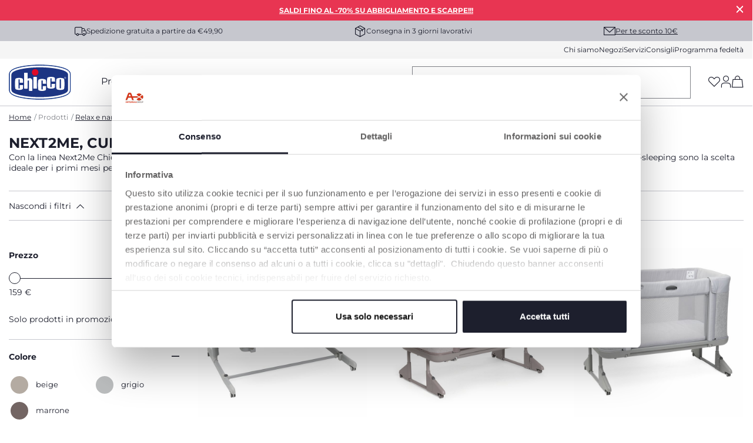

--- FILE ---
content_type: text/html;charset=UTF-8
request_url: https://www.chicco.it/prodotti/relax-e-nanna/culle/next2me
body_size: 44231
content:
<!DOCTYPE html>
<html lang="it">
<head>
<!--[if gt IE 9]><!-->
<script>//common/scripts.isml</script>
<script defer type="text/javascript" src="/on/demandware.static/Sites-Chicco-Italy-Site/-/it_IT/v1768593718284/js/main.js"></script>

    <script defer type="text/javascript" src="/on/demandware.static/Sites-Chicco-Italy-Site/-/it_IT/v1768593718284/js/productDetail.js"
        
        >
    </script>





    <script async src="https://eu-library.klarnaservices.com/lib.js" data-client-id="e62e6e4c-a37f-5f27-a02f-fb1f8ffc3f3b"></script>

<!--<![endif]-->





    <link rel="canonical" href="https://www.chicco.it/prodotti/relax-e-nanna/culle/next2me"/>

<meta charset=UTF-8>

<meta http-equiv="x-ua-compatible" content="ie=edge">

<meta name="viewport" content="width=device-width, initial-scale=1">





  <title>Next2Me: Culle Cosleeping | Chicco.It</title>


<meta name="description" content="Scopri la gamma di Culle Cosleeping Next2Me di Chicco. Visita il sito per conoscere tutti i prodotti disponibili. Acquista subito online!"/>
<meta name="keywords" content="Chicco.it"/>

<link rel="alternate" hreflang="it-IT" href="https://www.chicco.it/prodotti/relax-e-nanna/culle/next2me" />

<meta property="og:type" content="website" />

<meta property="og:title" content="Next2Me: Culle Cosleeping | Chicco.It" />

<meta property="og:locale" content="it_IT" />

<meta property="twitter:card" content="summary_large_image" />

<meta property="og:description" content="Scopri la gamma di Culle Cosleeping Next2Me di Chicco. Visita il sito per conoscere tutti i prodotti disponibili. Acquista subito online!" />

<meta property="og:url" content="https://www.chicco.it/prodotti/relax-e-nanna/culle/next2me" />







    
        <link rel="prev" href="" />
    
    
        <link rel="next" href="" />
    




<link rel="apple-touch-icon" sizes="57x57" href="/on/demandware.static/Sites-Chicco-Italy-Site/-/default/dwe8a23055/images/favicons/apple-icon-57x57.png" />
<link rel="apple-touch-icon" sizes="60x60" href="/on/demandware.static/Sites-Chicco-Italy-Site/-/default/dw13972ea6/images/favicons/apple-icon-60x60.png" />
<link rel="apple-touch-icon" sizes="72x72" href="/on/demandware.static/Sites-Chicco-Italy-Site/-/default/dw6c63cec4/images/favicons/apple-icon-72x72.png" />
<link rel="apple-touch-icon" sizes="76x76" href="/on/demandware.static/Sites-Chicco-Italy-Site/-/default/dw96a45e20/images/favicons/apple-icon-76x76.png" />
<link rel="apple-touch-icon" sizes="114x114" href="/on/demandware.static/Sites-Chicco-Italy-Site/-/default/dwc921acb7/images/favicons/apple-icon-114x114.png" />
<link rel="apple-touch-icon" sizes="120x120" href="/on/demandware.static/Sites-Chicco-Italy-Site/-/default/dw9493d2d4/images/favicons/apple-icon-120x120.png" />
<link rel="apple-touch-icon" sizes="144x144" href="/on/demandware.static/Sites-Chicco-Italy-Site/-/default/dw8fde2d16/images/favicons/apple-icon-144x144.png" />
<link rel="apple-touch-icon" sizes="152x152" href="/on/demandware.static/Sites-Chicco-Italy-Site/-/default/dwd2da69d0/images/favicons/apple-icon-152x152.png" />
<link rel="apple-touch-icon" sizes="180x180" href="/on/demandware.static/Sites-Chicco-Italy-Site/-/default/dw91170513/images/favicons/apple-icon-180x180.png" />
<link rel="icon" type="image/png" sizes="192x192"  href="/on/demandware.static/Sites-Chicco-Italy-Site/-/default/dw29406ca3/images/favicons/android-icon-192x192.png" />
<link rel="icon" type="image/png" sizes="32x32" href="/on/demandware.static/Sites-Chicco-Italy-Site/-/default/dw64a6a328/images/favicons/favicon-32x32.png" />
<link rel="icon" type="image/png" sizes="96x96" href="/on/demandware.static/Sites-Chicco-Italy-Site/-/default/dw255518af/images/favicons/favicon-96x96.png" />
<link rel="icon" type="image/png" sizes="16x16" href="/on/demandware.static/Sites-Chicco-Italy-Site/-/default/dwd3b3209d/images/favicons/favicon-16x16.png" />
<link rel="manifest" href="/on/demandware.static/Sites-Chicco-Italy-Site/-/default/dwc2e1b732/images/favicons/manifest.json" />
<meta name="msapplication-TileColor" content="#ffffff" />
<meta name="msapplication-TileImage" content="/on/demandware.static/Sites-Chicco-Italy-Site/-/default/dw0ebc0f5f/images/favicons/ms-icon-144x144.png" />
<meta name="theme-color" content="#ffffff" />



    
        <link rel="preload" as="image" href="https://cdn.artsana.com/assets/chicco/images/05087041250000_000_01_08704152522112500_710x710.jpg?ts=1674555310602" />
        <link rel="preload" as="image" href="https://cdn.artsana.com/assets/chicco/images/04079650100000_000_01_07965041024062502_710x710.jpg?ts=1721919910203" />
    




<link rel="stylesheet" href="/on/demandware.static/Sites-Chicco-Italy-Site/-/it_IT/v1768593718284/css/global.css" />
<link rel="stylesheet prefetch" href="https://cdnjs.cloudflare.com/ajax/libs/tiny-slider/2.9.2/tiny-slider.css">

    <link rel="stylesheet" href="/on/demandware.static/Sites-Chicco-Italy-Site/-/it_IT/v1768593718284/css/search.css"  />

<script>
    window.artObj={};
</script>




<script>

window.pageAction = 'searchshow';
function gtmHasLoaded(){
    window.dataLayer = window.dataLayer || [];
    window.gtmEnabled = false;
    window.gtmGA4Enabled = true;
    var orderId = -1;
    var dataLayerEvent = false;
    var ga4DataLayerEvent = {"event":"view_item_list","event_data":{"currency":"","items":[{"item_name":"chicco_next2me_magic_evo_culla_cosleeping_","item_category4":"available","coupon":"","item_id":"05087041400000M","item_variant":"05087041250000","item_size":"000","quantity":1,"listing_name":"next2me_culle_co-sleeping","item_category":"juvenile_indoor","price":229,"discount":0,"item_brand":"chicco_IT","item_age":"0M+","promotion_id":"","promotion_name":"","list":"Search Results"},{"item_name":"chicco_next2me_forever_lettino_cosleeping","item_category4":"available","coupon":"","item_id":"00079650190000M","item_variant":"04079650100000","item_size":"000","quantity":1,"listing_name":"next2me_culle_co-sleeping","item_category":"juvenile_indoor","price":459,"discount":0,"item_brand":"chicco_IT","item_age":"0M+","promotion_id":"","promotion_name":"","list":"Search Results"},{"item_name":"chicco_next2me_forever_lettino_cosleeping","item_category4":"available","coupon":"","item_id":"00079650190000M","item_variant":"08079650610000","item_size":"000","quantity":1,"listing_name":"next2me_culle_co-sleeping","item_category":"juvenile_indoor","price":459,"discount":0,"item_brand":"chicco_IT","item_age":"0M+","promotion_id":"","promotion_name":"","list":"Search Results"},{"item_name":"chicco_next2me_essential_culla_co_sleeping","item_category4":"available","coupon":"","item_id":"08087042670000M","item_variant":"08087042670000","item_size":"000","quantity":1,"listing_name":"next2me_culle_co-sleeping","item_category":"juvenile_indoor","price":159,"discount":0,"item_brand":"chicco_IT","item_age":"0M+","promotion_id":"","promotion_name":"","list":"Search Results"},{"item_name":"chicco_next2me_magic_evo_culla_cosleeping_","item_category4":"available","coupon":"","item_id":"05087041400000M","item_variant":"07087041720000","item_size":"000","quantity":1,"listing_name":"next2me_culle_co-sleeping","item_category":"juvenile_indoor","price":229,"discount":0,"item_brand":"chicco_IT","item_age":"0M+","promotion_id":"","promotion_name":"","list":"Search Results"},{"item_name":"chicco_next2me_magic_evo_culla_cosleeping_","item_category4":"available","coupon":"","item_id":"05087041400000M","item_variant":"05087041400000","item_size":"000","quantity":1,"listing_name":"next2me_culle_co-sleeping","item_category":"juvenile_indoor","price":229,"discount":0,"item_brand":"chicco_IT","item_age":"0M+","promotion_id":"","promotion_name":"","list":"Search Results"},{"item_name":"chicco_next2me_forever_lettino_cosleeping","item_category4":"available","coupon":"","item_id":"00079650190000M","item_variant":"00079650770000","item_size":"000","quantity":1,"listing_name":"next2me_culle_co-sleeping","item_category":"juvenile_indoor","price":459,"discount":0,"item_brand":"chicco_IT","item_age":"0M+","promotion_id":"","promotion_name":"","list":"Search Results"},{"item_name":"culla__next2me_twins","item_category4":"available","coupon":"","item_id":"06087077680000","item_variant":"","item_size":"000","quantity":1,"listing_name":"next2me_culle_co-sleeping","item_category":"juvenile_indoor","price":349,"discount":0,"item_brand":"chicco_IT","item_age":"0M+","promotion_id":"","promotion_name":"","list":"Search Results"},{"item_name":"chicco_next2me_armonia","item_category4":"available","coupon":"","item_id":"07087142610000M","item_variant":"07087142610000","item_size":"000","quantity":1,"listing_name":"next2me_culle_co-sleeping","item_category":"juvenile_indoor","price":209,"discount":0,"item_brand":"chicco_IT","item_age":"0M+","promotion_id":"","promotion_name":"","list":"Search Results"},{"item_name":"chicco_next2me_armonia","item_category4":"available","coupon":"","item_id":"07087142610000M","item_variant":"04087142050000","item_size":"000","quantity":1,"listing_name":"next2me_culle_co-sleeping","item_category":"juvenile_indoor","price":209,"discount":0,"item_brand":"chicco_IT","item_age":"0M+","promotion_id":"","promotion_name":"","list":"Search Results"},{"item_name":"chicco_next2me_essential_culla_co_sleeping","item_category4":"out_of_stock","coupon":"","item_id":"08087042670000M","item_variant":"08087042650000","item_size":"000","quantity":1,"listing_name":"next2me_culle_co-sleeping","item_category":"juvenile_indoor","price":159,"discount":0,"item_brand":"chicco_IT","item_age":"0M+","promotion_id":"","promotion_name":"","list":"Search Results"}],"location_id":""}};

    // In all cases except Order Confirmation, the data layer should be pushed, so default to that case
    var pushDataLayer = true;
    if (pageAction === 'orderconfirm') {
        // As of now, the correction is for order confirmation only
        if (dataLayerEvent) {
            orderId = getOrderId(dataLayerEvent);
        } else {
            orderId = getGA4OrderId(ga4DataLayerEvent);
        }

        var ordersPushedToGoogle = getOrdersPushedToGoogle();
        var orderHasBeenPushedToGoogleResponse = orderHasBeenPushedToGoogle(orderId, ordersPushedToGoogle);
        if (orderHasBeenPushedToGoogleResponse) {
            // If the data has already been sent, let's not push it again.
            pushDataLayer = false;
        }
    }

    if (pushDataLayer) {
        if (dataLayerEvent) {
            dataLayer.push(dataLayerEvent);
        }

        // Handling of GTM checkout events -> these events are built at backend and pushed into datalayer from this script
        if (ga4DataLayerEvent && (pageAction == "cartshow" || pageAction == "checkoutbegin" || pageAction == 'orderconfirm')) {
            dataLayer.push(ga4DataLayerEvent);
        }

        // If both events active, clear first ecommerce object to prevent events affecting one another
        if (dataLayerEvent && ga4DataLayerEvent) {
            dataLayer.push({ ecommerce: null });
        }

        /* GTM Product Impression Event logic moved */

        if (pageAction === 'orderconfirm') {
            // Add the orderId to the array of orders that is being stored in localStorage
            ordersPushedToGoogle.push(orderId);
            // The localStorage is what is used to prevent the duplicate send from mobile platforms
            window.localStorage.setItem('ordersPushedToGoogle', JSON.stringify(ordersPushedToGoogle));
        }
    }
}
    function getOrderId(dataLayer) {
        if ('ecommerce' in dataLayer) {
            if ('purchase' in dataLayer.ecommerce && 'actionField' in dataLayer.ecommerce.purchase &&
                'id' in dataLayer.ecommerce.purchase.actionField) {
                return dataLayer.ecommerce.purchase.actionField.id;
            }
        }

        return -1;
    }

    function getGA4OrderId(dataLayer) {
        if ('purchase' in dataLayer && 'transaction_id' in dataLayer.purchase.event_data) {
            return dataLayer.purchase.event_data.transaction_id;
        }

        return -1;
    }

    function getOrdersPushedToGoogle() {
        var ordersPushedToGoogleString = window.localStorage.getItem('ordersPushedToGoogle');
        if (ordersPushedToGoogleString && ordersPushedToGoogleString.length > 0) {
            return JSON.parse(ordersPushedToGoogleString);
        }

        return [];
    }

    function orderHasBeenPushedToGoogle(orderId, ordersPushedToGoogle) {
        if (orderId && orderId != -1) {
            for (var index = 0; index < ordersPushedToGoogle.length; index++) {
                if (ordersPushedToGoogle[index] === orderId) {
                    return true;
                }
            }
        }

        return false;
    }

    if (!!window.google_tag_manager) {
        // Google Tag Manager has already been loaded
        gtmHasLoaded();
    } else {
        window.addEventListener('gtm_loaded', function () {
            // Google Tag Manager has been loaded
            gtmHasLoaded();
        });
    }


</script>


<script>
    window.dataLayer = window.dataLayer || [];
    dataLayer.push({"event":"wSetup","area":"e-commerce","function":"listing","logged_in":false,"user_id":"","email_hashed":"not_logged","last_purchase_date":"","currency":"EUR","wishlistTotalValue":"0","ss_event_id":"1768596105787.ig2nnt5r3ss","macro_category":"juvenile_indoor","micro_category":"relax-e-nanna","item_category":"culle","cart_total_items":"0","service_type":"","loyalty_card":"not_logged","points":"not_logged","ambiente":"production","nr_item_available":"","language":"IT","country":"IT"});
</script>

<div id="customDataG4" hidden>
    {&quot;event&quot;:&quot;wSetup&quot;,&quot;area&quot;:&quot;e-commerce&quot;,&quot;function&quot;:&quot;listing&quot;,&quot;logged_in&quot;:false,&quot;user_id&quot;:&quot;&quot;,&quot;email_hashed&quot;:&quot;not_logged&quot;,&quot;last_purchase_date&quot;:&quot;&quot;,&quot;currency&quot;:&quot;EUR&quot;,&quot;wishlistTotalValue&quot;:&quot;0&quot;,&quot;ss_event_id&quot;:&quot;1768596105787.ig2nnt5r3ss&quot;,&quot;macro_category&quot;:&quot;juvenile_indoor&quot;,&quot;micro_category&quot;:&quot;relax-e-nanna&quot;,&quot;item_category&quot;:&quot;culle&quot;,&quot;cart_total_items&quot;:&quot;0&quot;,&quot;service_type&quot;:&quot;&quot;,&quot;loyalty_card&quot;:&quot;not_logged&quot;,&quot;points&quot;:&quot;not_logged&quot;,&quot;ambiente&quot;:&quot;production&quot;,&quot;nr_item_available&quot;:&quot;&quot;,&quot;language&quot;:&quot;IT&quot;,&quot;country&quot;:&quot;IT&quot;}
</div>



    <meta name="google-site-verification" content="yfSZrYZA04qsswXVw_i6egjg1D2fBXCfWRPPYzvISK4" />

<!-- End Google Tag Manager -->



<!-- Begin Interaction Studio Script -->
<script type="text/javascript" async src="//cdn.evgnet.com/beacon/artsanaspa/chiccoitaly/scripts/evergage.min.js"></script>
<!-- End Interaction Studio Script -->


<!-- Structured Data Begin -->





<!-- Structured Data End -->



    <script id="Cookiebot" src="https://consent.cookiebot.com/uc.js" data-cbid="e83ffab1-d58b-4619-9171-7aa8c73f75dd" type="text/javascript" data-consentmode="disabled" async></script>

<script type="text/javascript">//<!--
/* <![CDATA[ (head-active_data.js) */
var dw = (window.dw || {});
dw.ac = {
    _analytics: null,
    _events: [],
    _category: "",
    _searchData: "",
    _anact: "",
    _anact_nohit_tag: "",
    _analytics_enabled: "true",
    _timeZone: "Europe/Rome",
    _capture: function(configs) {
        if (Object.prototype.toString.call(configs) === "[object Array]") {
            configs.forEach(captureObject);
            return;
        }
        dw.ac._events.push(configs);
    },
	capture: function() { 
		dw.ac._capture(arguments);
		// send to CQ as well:
		if (window.CQuotient) {
			window.CQuotient.trackEventsFromAC(arguments);
		}
	},
    EV_PRD_SEARCHHIT: "searchhit",
    EV_PRD_DETAIL: "detail",
    EV_PRD_RECOMMENDATION: "recommendation",
    EV_PRD_SETPRODUCT: "setproduct",
    applyContext: function(context) {
        if (typeof context === "object" && context.hasOwnProperty("category")) {
        	dw.ac._category = context.category;
        }
        if (typeof context === "object" && context.hasOwnProperty("searchData")) {
        	dw.ac._searchData = context.searchData;
        }
    },
    setDWAnalytics: function(analytics) {
        dw.ac._analytics = analytics;
    },
    eventsIsEmpty: function() {
        return 0 == dw.ac._events.length;
    }
};
/* ]]> */
// -->
</script>
<script type="text/javascript">//<!--
/* <![CDATA[ (head-cquotient.js) */
var CQuotient = window.CQuotient = {};
CQuotient.clientId = 'bjjj-Chicco-Italy';
CQuotient.realm = 'BJJJ';
CQuotient.siteId = 'Chicco-Italy';
CQuotient.instanceType = 'prd';
CQuotient.locale = 'it_IT';
CQuotient.fbPixelId = '__UNKNOWN__';
CQuotient.activities = [];
CQuotient.cqcid='';
CQuotient.cquid='';
CQuotient.cqeid='';
CQuotient.cqlid='';
CQuotient.apiHost='api.cquotient.com';
/* Turn this on to test against Staging Einstein */
/* CQuotient.useTest= true; */
CQuotient.useTest = ('true' === 'false');
CQuotient.initFromCookies = function () {
	var ca = document.cookie.split(';');
	for(var i=0;i < ca.length;i++) {
	  var c = ca[i];
	  while (c.charAt(0)==' ') c = c.substring(1,c.length);
	  if (c.indexOf('cqcid=') == 0) {
		CQuotient.cqcid=c.substring('cqcid='.length,c.length);
	  } else if (c.indexOf('cquid=') == 0) {
		  var value = c.substring('cquid='.length,c.length);
		  if (value) {
		  	var split_value = value.split("|", 3);
		  	if (split_value.length > 0) {
			  CQuotient.cquid=split_value[0];
		  	}
		  	if (split_value.length > 1) {
			  CQuotient.cqeid=split_value[1];
		  	}
		  	if (split_value.length > 2) {
			  CQuotient.cqlid=split_value[2];
		  	}
		  }
	  }
	}
}
CQuotient.getCQCookieId = function () {
	if(window.CQuotient.cqcid == '')
		window.CQuotient.initFromCookies();
	return window.CQuotient.cqcid;
};
CQuotient.getCQUserId = function () {
	if(window.CQuotient.cquid == '')
		window.CQuotient.initFromCookies();
	return window.CQuotient.cquid;
};
CQuotient.getCQHashedEmail = function () {
	if(window.CQuotient.cqeid == '')
		window.CQuotient.initFromCookies();
	return window.CQuotient.cqeid;
};
CQuotient.getCQHashedLogin = function () {
	if(window.CQuotient.cqlid == '')
		window.CQuotient.initFromCookies();
	return window.CQuotient.cqlid;
};
CQuotient.trackEventsFromAC = function (/* Object or Array */ events) {
try {
	if (Object.prototype.toString.call(events) === "[object Array]") {
		events.forEach(_trackASingleCQEvent);
	} else {
		CQuotient._trackASingleCQEvent(events);
	}
} catch(err) {}
};
CQuotient._trackASingleCQEvent = function ( /* Object */ event) {
	if (event && event.id) {
		if (event.type === dw.ac.EV_PRD_DETAIL) {
			CQuotient.trackViewProduct( {id:'', alt_id: event.id, type: 'raw_sku'} );
		} // not handling the other dw.ac.* events currently
	}
};
CQuotient.trackViewProduct = function(/* Object */ cqParamData){
	var cq_params = {};
	cq_params.cookieId = CQuotient.getCQCookieId();
	cq_params.userId = CQuotient.getCQUserId();
	cq_params.emailId = CQuotient.getCQHashedEmail();
	cq_params.loginId = CQuotient.getCQHashedLogin();
	cq_params.product = cqParamData.product;
	cq_params.realm = cqParamData.realm;
	cq_params.siteId = cqParamData.siteId;
	cq_params.instanceType = cqParamData.instanceType;
	cq_params.locale = CQuotient.locale;
	
	if(CQuotient.sendActivity) {
		CQuotient.sendActivity(CQuotient.clientId, 'viewProduct', cq_params);
	} else {
		CQuotient.activities.push({activityType: 'viewProduct', parameters: cq_params});
	}
};
/* ]]> */
// -->
</script>


   <script type="application/ld+json">
        {"@context":"http://schema.org/","@type":"ItemList","name":"Next2Me, culle co-sleeping","description":"Scopri la gamma di Culle Cosleeping Next2Me di Chicco. Visita il sito per conoscere tutti i prodotti disponibili. Acquista subito online!","numberOfItems":11,"itemListElement":[{"@type":"Product","name":"Chicco Next2Me Magic Evo Culla cosleeping ","image":"https://cdn.artsana.com/assets/chicco/images/05087041250000_000_01_08704152522112500_1280x1280.jpg?ts=1674555310602","description":"La culla cosleeping dal design esclusivo per tenere il bambino accanto a sé durante la notte, dalla nascita fino ai 6 mesi. ","sku":"05087041250000","offers":{"@type":"Offer","price":189,"priceCurrency":"EUR","availability":"http://schema.org/InStock","url":"https://www.chicco.it/prodotti/relax-e-nanna/culle/next2me/chicco-next2me-magic-evo-culla-cosleeping--8058664167722-05087041250000.html"},"position":1},{"@type":"Product","name":"Chicco Next2Me Forever Lettino Cosleeping","image":"https://cdn.artsana.com/assets/chicco/images/04079650100000_000_01_07965041024062502_1280x1280.jpg?ts=1721919910203","description":"Una soluzione unica dalla nascita fino a 4 anni con 3 diverse funzionalità : lettino co-sleeping, lettino tradizionale e letto a pavimento.","sku":"04079650100000","offers":{"@type":"Offer","price":399,"priceCurrency":"EUR","availability":"http://schema.org/InStock","url":"https://www.chicco.it/prodotti/relax-e-nanna/culle/next2me/chicco-next2me-forever-lettino-cosleeping-8058664181063-04079650100000.html"},"position":2},{"@type":"Product","name":"Chicco Next2Me Forever Lettino Cosleeping","image":"https://cdn.artsana.com/assets/chicco/images/08079650610000_000_01_07965086122060807_1280x1280.jpg?ts=1666772160556","description":"Una soluzione unica dalla nascita fino a 4 anni con 3 diverse funzionalità : lettino co-sleeping, lettino tradizionale e letto a pavimento.","sku":"08079650610000","offers":{"@type":"Offer","price":399,"priceCurrency":"EUR","availability":"http://schema.org/InStock","url":"https://www.chicco.it/prodotti/relax-e-nanna/culle/next2me/chicco-next2me-forever-lettino-cosleeping-8058664165056-08079650610000.html"},"position":3},{"@type":"Product","name":"Chicco Next2Me Essential Culla Co-sleeping","image":"https://cdn.artsana.com/assets/chicco/images/08087042670000_000_01_08704286722061300_1280x1280.jpg?ts=1677082511605","description":"La solita comodità delle culle Next2Me co-sleeping Chicco in una soluzione più sostenibile.","sku":"08087042670000","offers":{"@type":"Offer","price":159,"priceCurrency":"EUR","availability":"http://schema.org/InStock","url":"https://www.chicco.it/prodotti/relax-e-nanna/culle/next2me/chicco-next2me-essential-culla-co-sleeping-8058664165131-08087042670000.html"},"position":4},{"@type":"Product","name":"Chicco Next2Me Magic Evo Culla cosleeping ","image":"https://cdn.artsana.com/assets/chicco/images/07087041720000_000_01_08704177222110900_1280x1280.jpg?ts=1674555323564","description":"La culla cosleeping dal design esclusivo per tenere il bambino accanto a sé durante la notte, dalla nascita fino ai 6 mesi. ","sku":"07087041720000","offers":{"@type":"Offer","price":189,"priceCurrency":"EUR","availability":"http://schema.org/InStock","url":"https://www.chicco.it/prodotti/relax-e-nanna/culle/next2me/chicco-next2me-magic-evo-culla-cosleeping--8058664167746-07087041720000.html"},"position":5},{"@type":"Product","name":"Chicco Next2Me Magic Evo Culla cosleeping ","image":"https://cdn.artsana.com/assets/chicco/images/05087041400000_000_01_08704154022112803_1280x1280.jpg?ts=1674555312314","description":"La culla cosleeping dal design esclusivo per tenere il bambino accanto a sé durante la notte, dalla nascita fino ai 6 mesi. ","sku":"05087041400000","offers":{"@type":"Offer","price":189,"priceCurrency":"EUR","availability":"http://schema.org/InStock","url":"https://www.chicco.it/prodotti/relax-e-nanna/culle/next2me/chicco-next2me-magic-evo-culla-cosleeping--8058664167715-05087041400000.html"},"position":6},{"@type":"Product","name":"Chicco Next2Me Forever Lettino Cosleeping","image":"https://cdn.artsana.com/assets/chicco/images/00079650770000_000_01_1654875384_1280x1280.jpeg?ts=1655049515995","description":"Una soluzione unica dalla nascita fino a 4 anni con 3 diverse funzionalità : lettino co-sleeping, lettino tradizionale e letto a pavimento.","sku":"00079650770000","offers":{"@type":"Offer","price":399,"priceCurrency":"EUR","availability":"http://schema.org/InStock","url":"https://www.chicco.it/prodotti/relax-e-nanna/culle/next2me/chicco-next2me-forever-lettino-cosleeping-8058664140510-00079650770000.html"},"position":7},{"@type":"Product","name":"Culla  Next2Me Twins","image":"https://cdn.artsana.com/assets/chicco/images/06087077680000_000_01_08707706823091200_1280x1280.jpg?ts=1710320447447","description":"Next2Me Twins è la migliore soluzione di co-sleeping per gemelli, dalla nascita fino a 6 mesi.","sku":"06087077680000","offers":{"@type":"Offer","price":349,"priceCurrency":"EUR","availability":"http://schema.org/InStock","url":"https://www.chicco.it/prodotti/relax-e-nanna/culle/next2me/culla--next2me-twins-8058664173280-06087077680000.html"},"position":8},{"@type":"Product","name":"Chicco Next2Me Armonia","image":"https://cdn.artsana.com/assets/chicco/powerimages/07087142610000_000_07087142610000_000_01_087140761240822_0_1280x1280.jpg?ts=1732790416927","description":"Chicco Next2Me Armonia non è solo una culla, ma un vero elemento d'arredo, grazie alle sue finiture esclusive e ai colori dei tessuti che si abbinano perfettamente con qualsiasi stile di arredamento","sku":"07087142610000","offers":{"@type":"Offer","price":209,"priceCurrency":"EUR","availability":"http://schema.org/InStock","url":"https://www.chicco.it/prodotti/relax-e-nanna/culle/next2me/chicco-next2me-armonia-8058664183258-07087142610000.html"},"position":9},{"@type":"Product","name":"Chicco Next2Me Armonia","image":"https://cdn.artsana.com/assets/chicco/powerimages/04087142050000_000_04087142050000_000_01_087140405240822_0_1280x1280.jpg?ts=1732790416980","description":"Chicco Next2Me Armonia non è solo una culla, ma un vero elemento d'arredo, grazie alle sue finiture esclusive e ai colori dei tessuti che si abbinano perfettamente con qualsiasi stile di arredamento","sku":"04087142050000","offers":{"@type":"Offer","price":209,"priceCurrency":"EUR","availability":"http://schema.org/InStock","url":"https://www.chicco.it/prodotti/relax-e-nanna/culle/next2me/chicco-next2me-armonia-8058664183241-04087142050000.html"},"position":10},{"@type":"Product","name":"Chicco Next2Me Essential Culla Co-sleeping","image":"https://cdn.artsana.com/assets/chicco/images/08087042650000_000_01_08704286522061300_1280x1280.jpg?ts=1677083414023","description":"La solita comodità delle culle Next2Me co-sleeping Chicco in una soluzione più sostenibile.","sku":"08087042650000","offers":{"@type":"Offer","price":159,"priceCurrency":"EUR","availability":"http://schema.org/OutOfStock","url":"https://www.chicco.it/prodotti/relax-e-nanna/culle/next2me/chicco-next2me-essential-culla-co-sleeping-8058664165704-08087042650000.html"},"position":11}]}
    </script>


</head>
<body>
<div class="interactionStudio d-none" data-interaction-studio="{}"></div>

<!-- Google Tag Manager -->
<script>(function(w,d,s,l,i){w[l]=w[l]||[];w[l].push({'gtm.start':
new Date().getTime(),event:'gtm.js'});var f=d.getElementsByTagName(s)[0],
j=d.createElement(s),dl=l!='dataLayer'?'&l='+l:'';j.async=true;j.src=
'https://www.googletagmanager.com/gtm.js?id='+i+dl;

j.addEventListener('load', function() {
  var _ge = new CustomEvent('gtm_loaded', { bubbles: true });
  d.dispatchEvent(_ge);
});
f.parentNode.insertBefore(j,f);
})(window,document,'script','dataLayer','GTM-N9NM99G');</script>

<!-- Google Tag Manager (noscript) -->
<noscript><iframe src="https://www.googletagmanager.com/ns.html?id=GTM-N9NM99G"
height="0" width="0" style="display:none;visibility:hidden"></iframe></noscript>
<!-- End Google Tag Manager (noscript) -->

<div class="page" data-action="Search-Show" data-querystring="cgid=next2me" >
<header data-section="header">
    <div class="headerBannerServicesContainer">
        <div class="header-banner slide-up d-none">
            <script>
                var hide_header_banner = window.sessionStorage.getItem('hide_header_banner');
                if (hide_header_banner==null){
                    var banner = document.getElementsByClassName("header-banner");
                    for (var i = 0; i < banner.length; i++) {
                        banner.item(i).classList.remove('d-none');
                    }
                }
            </script>
            
	 


	<div class="mini-banner-top" data-section="header/promotion bar">
<div class="html-slot-container">
    
        
            <p data-creative_name="immagine.jpg" data-creative_slot="hellobar" data-promotion_name="saldi-2" data-view_promotion="saldi2"><a href="/saldi.html">SALDI FINO AL -70% SU ABBIGLIAMENTO E SCARPE!!!</a></p>
        
        <div class="close-button">
            <button type="button" class="close" aria-label="Close">
                <i role="button" aria-label="icon-close" tabindex="0" class="icon-close p-1 mx-n1"></i>
            </button>
        </div>
    
</div>
</div> 
	
            <div class="close-button">
                <button type="button" class="close" aria-label="Close">
                    <i role="button" aria-label="icon-close" tabindex="0" class="icon-close p-1 mx-n1"></i>
                </button>
            </div>
        </div>
        <div class="header-services" data-section="header/service bar">
            <div class="services-wrap container">
                
                
    
    <div class="content-asset"><!-- dwMarker="content" dwContentID="ae22ee7960895ec4fdc66dc187" -->
        <span class="font-xs"><i class="icon-delivery"></i>Spedizione gratuita a partire da €49,90</span>
<span class="font-xs"><i class="icon-pacco"></i>Consegna in 3 giorni lavorativi</span>
<span class="subscribe-newsletter-header" data-toggle="modal" data-target="#subscribeNewsletterModal"><i class="icon-mail"></i><a href="javascript:void(0);" data-menu="newsletter" class="not-link text-decoration-underline">Per te sconto 10€</a></span>
    </div> <!-- End content-asset -->



            </div>
        </div>
        <div class="header-mini-menu">
            <div class="mini-menu-wrap container" data-section="header/menu/secondary">
                
    
    <div class="content-asset"><!-- dwMarker="content" dwContentID="40973059247c5bf501f7ebd348" -->
        <a href="https://www.chicco.it/chi-siamo.html" data-menu="chi siamo" title="chi siamo">Chi siamo</a>
<a href="https://www.chicco.it/negozi" data-menu="negozi" title="negozi">Negozi</a>
<a href="https://www.chicco.it/servizi.html" data-menu="servizi" title="servizi">Servizi</a>
<a href="https://www.chicco.it/consigli.html" data-menu="consigli" title="consigli">Consigli</a>
<a href="https://www.chicco.it/programma-fedelta.html" data-menu="programma fedeltà" title="programma federltà">Programma fedelt&agrave;</a>
    </div> <!-- End content-asset -->



            </div>
        </div>
    </div>

    <nav role="navigation" class="relativeContainer">
            <div class="header container" data-section="header/menu/main" >
                <div class="row">
                    <div class="col-12">

                        <div class="header-wrapper">

                            <a data-menu="home" class="logo-home" href="/"
                                title="Chicco.it - Home"
                                data-gtmlabel="logo">
                                <img height="60" width="106.42" src="/on/demandware.static/Sites-Chicco-Italy-Site/-/default/dw8661fd89/images/logo.svg" alt="Chicco.it" />
                            </a>

                            

                                <div class="main-menu" id="sg-navbar-collapse">
                                    <div class="container">
                                        <div class="row">
                                            

<nav class="navbar navbar-expand-md bg-inverse col-12">
    <div class="menu-group main-header" role="navigation">
        <ul class="nav navbar-nav" role="menu" aria-labelledby="menuToggle">
            
                
                    
                        <li class="nav-item dropdown" data-type='products' role="presentation">
                            <a data-menu="prodotti" title="Prodotti" href="javascript:void(0);" id="prodotti" class="not-link open-menu nav-link dropdown-toggle" role="button" data-toggle="dropdown" aria-haspopup="true" aria-expanded="false" tabindex="0">Prodotti</a>
                        </li>
                    
                
                    
                        <li class="nav-item dropdown" data-type='clothing' role="presentation">
                            <a data-menu="abbigliamento" title="Abbigliamento" href="javascript:void(0);" id="abbigliamento" class="not-link open-menu nav-link dropdown-toggle" role="button" data-toggle="dropdown" aria-haspopup="true" aria-expanded="false" tabindex="0">Abbigliamento</a>
                        </li>
                    
                
                    
                        <li class="nav-item dropdown" data-type='shoes' role="presentation">
                            <a data-menu="scarpe" title="Scarpe" href="javascript:void(0);" id="scarpe" class="not-link open-menu nav-link dropdown-toggle" role="button" data-toggle="dropdown" aria-haspopup="true" aria-expanded="false" tabindex="0">Scarpe</a>
                        </li>
                    
                
                    
                        <li class="nav-item" data-type='null'>
                            <a class="nav-link" title="Offerte" href="/offerte"><span class="text-primary-red">Offerte</span></a>
                        </li>
                    
                
            
            
            

        </ul>
    </div>
</nav>


    <div class="menu-overlay full-width">
    <div class="container">
        <div class="row">
            <!-- HEADER MOBILE (LOGO, NAVIGATION), CATEGORIE PRIMO LIVELLO ON MOBILE -->
            

<!-- HEADER MOBILE (LOGO, NAVIGAZIONE) questo viene popolato dinamicamente con js -->
<div class="mobile-header w-100">
    <a data-menu="home" class="logo-home" href="https://www.chicco.it/" title="Chicco.it - Home" data-gtmlabel="logo">
        <img src="/on/demandware.static/Sites-Chicco-Italy-Site/-/default/dw8661fd89/images/logo.svg" alt="Chicco.it" />
    </a>
    <i role="button" tabindex="0" data-level='first' data-menu="" data-name='' class="p-1 mx-n1 icon-arrow-left previous-menu"></i>
    <span class="previous-menu"></span>
    <i role="button" tabindex="0" class="icon-close close-menu" data-menu="menu"></i>
</div>

<!-- CATEGORIE PRIMO LIVELLO ON MOBILE -->
<div class="col-xs-12 col-sm-12 col-md-3 col-12 hide-on-desktop hide-on-mobile menu-first-level standard">
    <ul>
        
            
                
                    <li role="button" tabindex="0" data-menu="prodotti" class="open-menu menu-first-level-li" data-type='products' data-name='Prodotti'>Prodotti<i class="icon-arrow-right"></i></li>
                
            
                
                    <li role="button" tabindex="0" data-menu="abbigliamento" class="open-menu menu-first-level-li" data-type='clothing' data-name='Abbigliamento'>Abbigliamento<i class="icon-arrow-right"></i></li>
                
            
                
                    <li role="button" tabindex="0" data-menu="scarpe" class="open-menu menu-first-level-li" data-type='shoes' data-name='Scarpe'>Scarpe<i class="icon-arrow-right"></i></li>
                
            
                
                    <li class="link menu-first-level-li"><a title="Offerte" data-menu="offerte" href="/offerte"><span class="text-primary-red">Offerte</span></a></li>
                
            
        
    </ul>

    <div class="mini-menu-wrap">
        
    
    <div class="content-asset"><!-- dwMarker="content" dwContentID="40973059247c5bf501f7ebd348" -->
        <a href="https://www.chicco.it/chi-siamo.html" data-menu="chi siamo" title="chi siamo">Chi siamo</a>
<a href="https://www.chicco.it/negozi" data-menu="negozi" title="negozi">Negozi</a>
<a href="https://www.chicco.it/servizi.html" data-menu="servizi" title="servizi">Servizi</a>
<a href="https://www.chicco.it/consigli.html" data-menu="consigli" title="consigli">Consigli</a>
<a href="https://www.chicco.it/programma-fedelta.html" data-menu="programma fedeltà" title="programma federltà">Programma fedelt&agrave;</a>
    </div> <!-- End content-asset -->


    </div>

    
    
    <div class="content-asset"><!-- dwMarker="content" dwContentID="fcc905bdffc4686029cb1c34a3" -->
        <p class="font-sm my-4 pt-2 d-flex align-items-center"><a class="font-weight-semibold text-decoration-none text-primary subscribe-newsletter-header" href="/" data-toggle="modal" data-target="#subscribeNewsletterModal"><i class="icon-mail mr-2">&nbsp;</i>Per te sconto 10€</a></p>
    </div> <!-- End content-asset -->




    
    
    
    

</div>


            
                
                    
                         <!-- CATEGORIE SECONDO E TERZO LIVELLO PRODOTTI -->
                        
    <!-- CATEGORIE SECONDO LIVELLO PRODOTTI ON DESKTOP -->
    <div class="col-xs-12 col-sm-12 col-md-3 col-12 hide-on-desktop hide-on-mobile menu-second-level standard" data-type="products">
        <ul>
            
                <li role="button" tabindex="0" data-menu="prodotti^gravidanza_e_nascita"
                    class="open-menu"
                    data-name="prodotti-gravidanza_e_nascita">
                    <img data-src="/on/demandware.static/-/Sites-catalog-italy-chicco-storefront/it_IT/dwee4ababf/icone_menu_hard_goods/002310_000_110623_04-135x135px-v02.png"
                        alt="Gravidanza e Nascita" class="cat-image lazy" />
                    Gravidanza e Nascita <i class="icon-arrow-right"></i>
                </li>
            
                <li role="button" tabindex="0" data-menu="prodotti^allattamento_e_suzione"
                    class="open-menu"
                    data-name="prodotti-allattamento_e_suzione">
                    <img data-src="/on/demandware.static/-/Sites-catalog-italy-chicco-storefront/it_IT/dw940a90e7/icone_menu_hard_goods/020211_310_221211_00 - 135x135.png"
                        alt="Allattamento e Suzione" class="cat-image lazy" />
                    Allattamento e Suzione <i class="icon-arrow-right"></i>
                </li>
            
                <li role="button" tabindex="0" data-menu="prodotti^igiene_e_benessere"
                    class="open-menu"
                    data-name="prodotti-igiene_e_benessere">
                    <img data-src="/on/demandware.static/-/Sites-catalog-italy-chicco-storefront/it_IT/dw19239b3a/079348_586_180613_03.png"
                        alt="Igiene e Benessere" class="cat-image lazy" />
                    Igiene e Benessere <i class="icon-arrow-right"></i>
                </li>
            
                <li role="button" tabindex="0" data-menu="prodotti^relax_e_nanna"
                    class="open-menu"
                    data-name="prodotti-relax_e_nanna">
                    <img data-src="/on/demandware.static/-/Sites-catalog-italy-chicco-storefront/it_IT/dw3acd2c48/icone_menu_hard_goods/087041_540_221128_03 - 135x135.png"
                        alt="Relax e nanna" class="cat-image lazy" />
                    Relax e nanna <i class="icon-arrow-right"></i>
                </li>
            
                <li role="button" tabindex="0" data-menu="prodotti^pappa"
                    class="open-menu"
                    data-name="prodotti-pappa">
                    <img data-src="/on/demandware.static/-/Sites-catalog-italy-chicco-storefront/it_IT/dw7c0299e4/icone_menu_hard_goods/087046~1.PNG"
                        alt="Pappa" class="cat-image lazy" />
                    Pappa <i class="icon-arrow-right"></i>
                </li>
            
                <li role="button" tabindex="0" data-menu="prodotti^in_auto_e_a_passeggio"
                    class="open-menu"
                    data-name="prodotti-in_auto_e_a_passeggio">
                    <img data-src="/on/demandware.static/-/Sites-catalog-italy-chicco-storefront/it_IT/dw7dafc233/icone_menu_hard_goods/087136_545_240705_00-135x135px-v02.png"
                        alt="In Auto e A Passeggio" class="cat-image lazy" />
                    In Auto e A Passeggio <i class="icon-arrow-right"></i>
                </li>
            
                <li role="button" tabindex="0" data-menu="prodotti^giocattoli"
                    class="open-menu"
                    data-name="prodotti-giocattoli">
                    <img data-src="/on/demandware.static/-/Sites-catalog-italy-chicco-storefront/it_IT/dwd76846e3/009604_000_191114_00.png"
                        alt="Giocattoli" class="cat-image lazy" />
                    Giocattoli <i class="icon-arrow-right"></i>
                </li>
            
                <li role="button" tabindex="0" data-menu="prodotti^baby_box"
                    class="open-menu"
                    data-name="prodotti-baby_box">
                    <img data-src="/on/demandware.static/-/Sites-catalog-italy-chicco-storefront/it_IT/dw49f86e10/BABY_BOX_135X135px.png"
                        alt="Baby Box" class="cat-image lazy" />
                    Baby Box <i class="icon-arrow-right"></i>
                </li>
            

            
    
    <div class="content-asset"><!-- dwMarker="content" dwContentID="3e55b2cb221eed9104567537e3" -->
        <ul>
	<li class="link" data-menu="prodotti^idee_regalo"><a class="text-decoration-none d-flex align-items-center w-100" data-menu="prodotti/Idee regalo" href="https://www.chicco.it/idee-regalo.html"><img alt="" class="cat-image lazy" data-src="https://www.chicco.it/on/demandware.static/-/Sites-Chicco-Italy-Library/it_IT/dw217ee105/new_Idee_Regalo.png" title="" />Idee regalo</a>
	</li>
	<li class="link" data-menu="prodotti^carta_regalo"><a class="text-decoration-none d-flex align-items-center w-100" data-menu="prodotti/carta regalo" href="https://www.chicco.it/carta-regalo.html"><img alt="" class="cat-image lazy" data-src="https://www.chicco.it/on/demandware.static/-/Sites-Chicco-Italy-Library/it_IT/dw1723a9e5/00009999999999_000_ICONA_PACCHETTO_NERO_200x200-def.png" title="" /> Carta regalo </a>
	</li>
</ul>
    </div> <!-- End content-asset -->


        </ul>
    </div>

    <!-- CATEGORIE TERZO LIVELLO PRODOTTI -->
    <div class="pb-5 col-xs-12 col-sm-12 col-md-6 col-12 pl-4 category-standard main hide-on-desktop hide-on-mobile">
        <div class="menu-third-level">
            
                
                    
                        <ul data-parent="prodotti-gravidanza_e_nascita">

                            <li class="title third-level-item">
                                <a data-menu="prodotti/gravidanza e nascita/intimo e gravidanza"
                                    href="https://www.chicco.it/prodotti/gravidanza-e-nascita/intimo-gravidanza" title="Intimo e Gravidanza"
                                    data-name="prodotti^gravidanza_e_nascita-intimo_e_gravidanza">Intimo e Gravidanza</a>
                            </li>

                            
                                
                                    <li class="four-level-item">
                                        <a data-menu="prodotti/gravidanza e nascita/intimo e gravidanza/cuscini gravidanza boppy&reg;"
                                            href="/prodotti/gravidanza-e-nascita/intimo-gravidanza/boppy-cuscini-gravidanza" title="Cuscini Gravidanza Boppy&reg;"
                                            data-name="prodotti^gravidanza_e_nascita-intimo_e_gravidanza&#35;cuscini_gravidanza_boppy&reg;">
                                            Cuscini Gravidanza Boppy&reg;
                                            
                                        </a>
                                    </li>
                                
                                    <li class="four-level-item">
                                        <a data-menu="prodotti/gravidanza e nascita/intimo e gravidanza/reggiseni gravidanza"
                                            href="/prodotti/gravidanza-e-nascita/intimo-gravidanza/reggiseni-gravidanza" title="Reggiseni Gravidanza"
                                            data-name="prodotti^gravidanza_e_nascita-intimo_e_gravidanza&#35;reggiseni_gravidanza">
                                            Reggiseni Gravidanza
                                            
                                        </a>
                                    </li>
                                
                                    <li class="four-level-item">
                                        <a data-menu="prodotti/gravidanza e nascita/intimo e gravidanza/guaine"
                                            href="/prodotti/gravidanza-e-nascita/intimo-gravidanza/guaine" title="Guaine"
                                            data-name="prodotti^gravidanza_e_nascita-intimo_e_gravidanza&#35;guaine">
                                            Guaine
                                            
                                        </a>
                                    </li>
                                
                                    <li class="four-level-item">
                                        <a data-menu="prodotti/gravidanza e nascita/intimo e gravidanza/assorbenti e slip"
                                            href="/prodotti/gravidanza-e-nascita/intimo-gravidanza/assorbenti-e-slip" title="Assorbenti e Slip"
                                            data-name="prodotti^gravidanza_e_nascita-intimo_e_gravidanza&#35;assorbenti_e_slip">
                                            Assorbenti e Slip
                                            
                                        </a>
                                    </li>
                                
                            
                        </ul>
                    
                        <ul data-parent="prodotti-gravidanza_e_nascita">

                            <li class="title third-level-item">
                                <a data-menu="prodotti/gravidanza e nascita/nascita"
                                    href="https://www.chicco.it/prodotti/gravidanza-e-nascita/nascita" title="Nascita"
                                    data-name="prodotti^gravidanza_e_nascita-nascita">Nascita</a>
                            </li>

                            
                                
                                    <li class="four-level-item">
                                        <a data-menu="prodotti/gravidanza e nascita/nascita/album nascita"
                                            href="/prodotti/gravidanza-e-nascita/nascita/album-nascita" title="Album Nascita"
                                            data-name="prodotti^gravidanza_e_nascita-nascita&#35;album_nascita">
                                            Album Nascita
                                            
                                        </a>
                                    </li>
                                
                                    <li class="four-level-item">
                                        <a data-menu="prodotti/gravidanza e nascita/nascita/set cosmetica"
                                            href="/prodotti/gravidanza-e-nascita/nascita/set-cosmetica-nascita" title="Set Cosmetica"
                                            data-name="prodotti^gravidanza_e_nascita-nascita&#35;set_cosmetica">
                                            Set Cosmetica
                                            
                                        </a>
                                    </li>
                                
                                    <li class="four-level-item">
                                        <a data-menu="prodotti/gravidanza e nascita/nascita/giostrine"
                                            href="/prodotti/gravidanza-e-nascita/nascita/giostrine-nascita" title="Giostrine"
                                            data-name="prodotti^gravidanza_e_nascita-nascita&#35;giostrine">
                                            Giostrine
                                            
                                        </a>
                                    </li>
                                
                                    <li class="four-level-item">
                                        <a data-menu="prodotti/gravidanza e nascita/nascita/primi pupazzi e copertine"
                                            href="/prodotti/gravidanza-e-nascita/nascita/primi-pupazzi-e-copertine" title="Primi Pupazzi e Copertine"
                                            data-name="prodotti^gravidanza_e_nascita-nascita&#35;primi_pupazzi_e_copertine">
                                            Primi Pupazzi e Copertine
                                            
                                        </a>
                                    </li>
                                
                            
                        </ul>
                    

                    <ul data-parent="prodotti-gravidanza_e_nascita" class="mt-3 menu-third-level-linkto">
                        <li class="title">
                            <a data-menu="prodotti/gravidanza e nascita"
                                href="https://www.chicco.it/prodotti/gravidanza-e-nascita" title="Gravidanza e Nascita"
                                data-name="prodotti^gravidanza_e_nascita">VEDI Gravidanza e Nascita</a>
                        </li>
                    </ul>
                
            
                
                    
                        <ul data-parent="prodotti-allattamento_e_suzione">

                            <li class="title third-level-item">
                                <a data-menu="prodotti/allattamento e suzione/allattamento"
                                    href="https://www.chicco.it/prodotti/allattamento-e-suzione/allattamento" title="Allattamento"
                                    data-name="prodotti^allattamento_e_suzione-allattamento">Allattamento</a>
                            </li>

                            
                                
                                    <li class="four-level-item">
                                        <a data-menu="prodotti/allattamento e suzione/allattamento/cuscini per allattamento boppy&reg;"
                                            href="/prodotti/allattamento-e-suzione/allattamento/boppy-sostegni-allattamento" title="Cuscini per allattamento Boppy&reg;"
                                            data-name="prodotti^allattamento_e_suzione-allattamento&#35;cuscini_per_allattamento_boppy&reg;">
                                            Cuscini per allattamento Boppy&reg;
                                            
                                        </a>
                                    </li>
                                
                                    <li class="four-level-item">
                                        <a data-menu="prodotti/allattamento e suzione/allattamento/sterilizzatori"
                                            href="/prodotti/allattamento-e-suzione/allattamento/sterilizzatori" title="Sterilizzatori"
                                            data-name="prodotti^allattamento_e_suzione-allattamento&#35;sterilizzatori">
                                            Sterilizzatori
                                            
                                        </a>
                                    </li>
                                
                                    <li class="four-level-item">
                                        <a data-menu="prodotti/allattamento e suzione/allattamento/scaldabiberon"
                                            href="/prodotti/allattamento-e-suzione/allattamento/scaldabiberon" title="Scaldabiberon"
                                            data-name="prodotti^allattamento_e_suzione-allattamento&#35;scaldabiberon">
                                            Scaldabiberon
                                            
                                        </a>
                                    </li>
                                
                                    <li class="four-level-item">
                                        <a data-menu="prodotti/allattamento e suzione/allattamento/tiralatte"
                                            href="/prodotti/allattamento-e-suzione/allattamento/tiralatte" title="Tiralatte"
                                            data-name="prodotti^allattamento_e_suzione-allattamento&#35;tiralatte">
                                            Tiralatte
                                            
                                        </a>
                                    </li>
                                
                                    <li class="four-level-item">
                                        <a data-menu="prodotti/allattamento e suzione/allattamento/biberon"
                                            href="/prodotti/allattamento-e-suzione/allattamento/biberon" title="Biberon"
                                            data-name="prodotti^allattamento_e_suzione-allattamento&#35;biberon">
                                            Biberon
                                            
                                        </a>
                                    </li>
                                
                                    <li class="four-level-item">
                                        <a data-menu="prodotti/allattamento e suzione/allattamento/tettarelle"
                                            href="/prodotti/allattamento-e-suzione/allattamento/tettarelle" title="Tettarelle"
                                            data-name="prodotti^allattamento_e_suzione-allattamento&#35;tettarelle">
                                            Tettarelle
                                            
                                        </a>
                                    </li>
                                
                                    <li class="four-level-item">
                                        <a data-menu="prodotti/allattamento e suzione/allattamento/coppette assorbilatte"
                                            href="/prodotti/allattamento-e-suzione/allattamento/coppette-assorbilatte" title="Coppette Assorbilatte"
                                            data-name="prodotti^allattamento_e_suzione-allattamento&#35;coppette_assorbilatte">
                                            Coppette Assorbilatte
                                            
                                        </a>
                                    </li>
                                
                                    <li class="four-level-item">
                                        <a data-menu="prodotti/allattamento e suzione/allattamento/accessori allattamento"
                                            href="/prodotti/allattamento-e-suzione/allattamento/accessori-allattamento" title="Accessori Allattamento"
                                            data-name="prodotti^allattamento_e_suzione-allattamento&#35;accessori_allattamento">
                                            Accessori Allattamento
                                            
                                        </a>
                                    </li>
                                
                                    <li class="four-level-item">
                                        <a data-menu="prodotti/allattamento e suzione/allattamento/reggiseni allattamento"
                                            href="/prodotti/allattamento-e-suzione/allattamento/reggiseni-allattamento" title="Reggiseni Allattamento"
                                            data-name="prodotti^allattamento_e_suzione-allattamento&#35;reggiseni_allattamento">
                                            Reggiseni Allattamento
                                            
                                        </a>
                                    </li>
                                
                            
                        </ul>
                    
                        <ul data-parent="prodotti-allattamento_e_suzione">

                            <li class="title third-level-item">
                                <a data-menu="prodotti/allattamento e suzione/suzione"
                                    href="https://www.chicco.it/prodotti/allattamento-e-suzione/suzione" title="Suzione"
                                    data-name="prodotti^allattamento_e_suzione-suzione">Suzione</a>
                            </li>

                            
                                
                                    <li class="four-level-item">
                                        <a data-menu="prodotti/allattamento e suzione/suzione/succhietti physioforma"
                                            href="/prodotti/allattamento-e-suzione/suzione/succhietti" title="Succhietti PhysioForma"
                                            data-name="prodotti^allattamento_e_suzione-suzione&#35;succhietti_physioforma">
                                            Succhietti PhysioForma
                                            
                                        </a>
                                    </li>
                                
                                    <li class="four-level-item">
                                        <a data-menu="prodotti/allattamento e suzione/suzione/catenelle e portasucchietti"
                                            href="/prodotti/allattamento-e-suzione/suzione/catenelle-e-portasucchietti" title="Catenelle e Portasucchietti"
                                            data-name="prodotti^allattamento_e_suzione-suzione&#35;catenelle_e_portasucchietti">
                                            Catenelle e Portasucchietti
                                            
                                        </a>
                                    </li>
                                
                            
                        </ul>
                    

                    <ul data-parent="prodotti-allattamento_e_suzione" class="mt-3 menu-third-level-linkto">
                        <li class="title">
                            <a data-menu="prodotti/allattamento e suzione"
                                href="https://www.chicco.it/prodotti/allattamento-e-suzione" title="Allattamento e Suzione"
                                data-name="prodotti^allattamento_e_suzione">VEDI Allattamento e Suzione</a>
                        </li>
                    </ul>
                
            
                
                    
                        <ul data-parent="prodotti-igiene_e_benessere">

                            <li class="title third-level-item">
                                <a data-menu="prodotti/igiene e benessere/bagnetto"
                                    href="https://www.chicco.it/prodotti/igiene-e-benessere/bagnetto" title="Bagnetto"
                                    data-name="prodotti^igiene_e_benessere-bagnetto">Bagnetto</a>
                            </li>

                            
                                
                                    <li class="four-level-item">
                                        <a data-menu="prodotti/igiene e benessere/bagnetto/bagnetti e fasciatoi"
                                            href="/prodotti/igiene-e-benessere/bagnetto/bagnetti-e-fasciatoi" title="Bagnetti e Fasciatoi"
                                            data-name="prodotti^igiene_e_benessere-bagnetto&#35;bagnetti_e_fasciatoi">
                                            Bagnetti e Fasciatoi
                                            
                                        </a>
                                    </li>
                                
                                    <li class="four-level-item">
                                        <a data-menu="prodotti/igiene e benessere/bagnetto/shampoo e bagnoschiuma"
                                            href="/prodotti/igiene-e-benessere/bagnetto/shampoo-e-bagnoschiuma" title="Shampoo e Bagnoschiuma"
                                            data-name="prodotti^igiene_e_benessere-bagnetto&#35;shampoo_e_bagnoschiuma">
                                            Shampoo e Bagnoschiuma
                                            
                                        </a>
                                    </li>
                                
                                    <li class="four-level-item">
                                        <a data-menu="prodotti/igiene e benessere/bagnetto/creme e oli"
                                            href="/prodotti/igiene-e-benessere/bagnetto/creme-e-oli" title="Creme e Oli"
                                            data-name="prodotti^igiene_e_benessere-bagnetto&#35;creme_e_oli">
                                            Creme e Oli
                                            
                                        </a>
                                    </li>
                                
                                    <li class="four-level-item">
                                        <a data-menu="prodotti/igiene e benessere/bagnetto/set cosmetica"
                                            href="/prodotti/igiene-e-benessere/bagnetto/set-cosmetica-bagnetto" title="Set Cosmetica"
                                            data-name="prodotti^igiene_e_benessere-bagnetto&#35;set_cosmetica">
                                            Set Cosmetica
                                            
                                        </a>
                                    </li>
                                
                                    <li class="four-level-item">
                                        <a data-menu="prodotti/igiene e benessere/bagnetto/cura e accessori bagnetto"
                                            href="/prodotti/igiene-e-benessere/bagnetto/cura-e-accessori-bagnetto" title="Cura e Accessori Bagnetto"
                                            data-name="prodotti^igiene_e_benessere-bagnetto&#35;cura_e_accessori_bagnetto">
                                            Cura e Accessori Bagnetto
                                            
                                        </a>
                                    </li>
                                
                                    <li class="four-level-item">
                                        <a data-menu="prodotti/igiene e benessere/bagnetto/giochi bagno"
                                            href="/prodotti/igiene-e-benessere/bagnetto/giochi-bagno-bagnetto" title="Giochi Bagno"
                                            data-name="prodotti^igiene_e_benessere-bagnetto&#35;giochi_bagno">
                                            Giochi Bagno
                                            
                                        </a>
                                    </li>
                                
                            
                        </ul>
                    
                        <ul data-parent="prodotti-igiene_e_benessere">

                            <li class="title third-level-item">
                                <a data-menu="prodotti/igiene e benessere/cambio"
                                    href="https://www.chicco.it/prodotti/igiene-e-benessere/cambio" title="Cambio"
                                    data-name="prodotti^igiene_e_benessere-cambio">Cambio</a>
                            </li>

                            
                                
                                    <li class="four-level-item">
                                        <a data-menu="prodotti/igiene e benessere/cambio/accessori per il cambio pannolino"
                                            href="/prodotti/igiene-e-benessere/cambio/accessori-cambio" title="Accessori per il cambio pannolino"
                                            data-name="prodotti^igiene_e_benessere-cambio&#35;accessori_per_il_cambio_pannolino">
                                            Accessori per il cambio pannolino
                                            
                                        </a>
                                    </li>
                                
                                    <li class="four-level-item">
                                        <a data-menu="prodotti/igiene e benessere/cambio/salviettine"
                                            href="/prodotti/igiene-e-benessere/cambio/salviettine" title="Salviettine"
                                            data-name="prodotti^igiene_e_benessere-cambio&#35;salviettine">
                                            Salviettine
                                            
                                        </a>
                                    </li>
                                
                            
                        </ul>
                    
                        <ul data-parent="prodotti-igiene_e_benessere">

                            <li class="title third-level-item">
                                <a data-menu="prodotti/igiene e benessere/primi dentini"
                                    href="https://www.chicco.it/prodotti/igiene-e-benessere/primi-dentini" title="Primi dentini"
                                    data-name="prodotti^igiene_e_benessere-primi_dentini">Primi dentini</a>
                            </li>

                            
                                
                                    <li class="four-level-item">
                                        <a data-menu="prodotti/igiene e benessere/primi dentini/massaggiagengive"
                                            href="/prodotti/igiene-e-benessere/primi-dentini/massaggiagengive" title="Massaggiagengive"
                                            data-name="prodotti^igiene_e_benessere-primi_dentini&#35;massaggiagengive">
                                            Massaggiagengive
                                            
                                        </a>
                                    </li>
                                
                                    <li class="four-level-item">
                                        <a data-menu="prodotti/igiene e benessere/primi dentini/igiene orale"
                                            href="/prodotti/igiene-e-benessere/primi-dentini/igiene-orale" title="Igiene Orale"
                                            data-name="prodotti^igiene_e_benessere-primi_dentini&#35;igiene_orale">
                                            Igiene Orale
                                            
                                        </a>
                                    </li>
                                
                            
                        </ul>
                    
                        <ul data-parent="prodotti-igiene_e_benessere">

                            <li class="title third-level-item">
                                <a data-menu="prodotti/igiene e benessere/casa e bucato"
                                    href="https://www.chicco.it/prodotti/igiene-e-benessere/casa-e-bucato" title="Casa e Bucato"
                                    data-name="prodotti^igiene_e_benessere-casa_e_bucato">Casa e Bucato</a>
                            </li>

                            
                                
                                    <li class="four-level-item">
                                        <a data-menu="prodotti/igiene e benessere/casa e bucato/detersivi e ammorbidenti"
                                            href="/prodotti/igiene-e-benessere/casa-e-bucato/detersivi-e-ammorbidenti" title="Detersivi e Ammorbidenti"
                                            data-name="prodotti^igiene_e_benessere-casa_e_bucato&#35;detersivi_e_ammorbidenti">
                                            Detersivi e Ammorbidenti
                                            
                                        </a>
                                    </li>
                                
                                    <li class="four-level-item">
                                        <a data-menu="prodotti/igiene e benessere/casa e bucato/disinfettanti"
                                            href="/prodotti/igiene-e-benessere/casa-e-bucato/disinfettanti" title="Disinfettanti"
                                            data-name="prodotti^igiene_e_benessere-casa_e_bucato&#35;disinfettanti">
                                            Disinfettanti
                                            
                                        </a>
                                    </li>
                                
                            
                        </ul>
                    
                        <ul data-parent="prodotti-igiene_e_benessere">

                            <li class="title third-level-item">
                                <a data-menu="prodotti/igiene e benessere/salute e protezione"
                                    href="https://www.chicco.it/prodotti/igiene-e-benessere/salute-e-protezione" title="Salute e protezione"
                                    data-name="prodotti^igiene_e_benessere-salute_e_protezione">Salute e protezione</a>
                            </li>

                            
                                
                                    <li class="four-level-item">
                                        <a data-menu="prodotti/igiene e benessere/salute e protezione/aerosol"
                                            href="/prodotti/igiene-e-benessere/salute-e-protezione/aerosol" title="Aerosol"
                                            data-name="prodotti^igiene_e_benessere-salute_e_protezione&#35;aerosol">
                                            Aerosol
                                            
                                        </a>
                                    </li>
                                
                                    <li class="four-level-item">
                                        <a data-menu="prodotti/igiene e benessere/salute e protezione/umidificatori"
                                            href="/prodotti/igiene-e-benessere/salute-e-protezione/umidificatori" title="Umidificatori"
                                            data-name="prodotti^igiene_e_benessere-salute_e_protezione&#35;umidificatori">
                                            Umidificatori
                                            
                                        </a>
                                    </li>
                                
                                    <li class="four-level-item">
                                        <a data-menu="prodotti/igiene e benessere/salute e protezione/baby monitor"
                                            href="/prodotti/igiene-e-benessere/salute-e-protezione/baby-monitor-salute-e-protezione" title="Baby Monitor"
                                            data-name="prodotti^igiene_e_benessere-salute_e_protezione&#35;baby_monitor">
                                            Baby Monitor
                                            
                                        </a>
                                    </li>
                                
                                    <li class="four-level-item">
                                        <a data-menu="prodotti/igiene e benessere/salute e protezione/termometri"
                                            href="/prodotti/igiene-e-benessere/salute-e-protezione/termometri" title="Termometri"
                                            data-name="prodotti^igiene_e_benessere-salute_e_protezione&#35;termometri">
                                            Termometri
                                            
                                        </a>
                                    </li>
                                
                                    <li class="four-level-item">
                                        <a data-menu="prodotti/igiene e benessere/salute e protezione/protezione estate"
                                            href="/prodotti/igiene-e-benessere/salute-e-protezione/protezione-estate" title="Protezione Estate"
                                            data-name="prodotti^igiene_e_benessere-salute_e_protezione&#35;protezione_estate">
                                            Protezione Estate
                                            
                                        </a>
                                    </li>
                                
                                    <li class="four-level-item">
                                        <a data-menu="prodotti/igiene e benessere/salute e protezione/occhiali da sole"
                                            href="/prodotti/igiene-e-benessere/salute-e-protezione/occhiali-da-sole-salute-e-protezione" title="Occhiali da Sole"
                                            data-name="prodotti^igiene_e_benessere-salute_e_protezione&#35;occhiali_da_sole">
                                            Occhiali da Sole
                                            
                                        </a>
                                    </li>
                                
                                    <li class="four-level-item">
                                        <a data-menu="prodotti/igiene e benessere/salute e protezione/sicurezza in casa"
                                            href="/prodotti/igiene-e-benessere/salute-e-protezione/sicurezza-in-casa" title="Sicurezza in Casa"
                                            data-name="prodotti^igiene_e_benessere-salute_e_protezione&#35;sicurezza_in_casa">
                                            Sicurezza in Casa
                                            
                                        </a>
                                    </li>
                                
                                    <li class="four-level-item">
                                        <a data-menu="prodotti/igiene e benessere/salute e protezione/pulizia naso"
                                            href="/prodotti/igiene-e-benessere/salute-e-protezione/pulizia-naso" title="Pulizia Naso"
                                            data-name="prodotti^igiene_e_benessere-salute_e_protezione&#35;pulizia_naso">
                                            Pulizia Naso
                                            
                                        </a>
                                    </li>
                                
                            
                        </ul>
                    

                    <ul data-parent="prodotti-igiene_e_benessere" class="mt-3 menu-third-level-linkto">
                        <li class="title">
                            <a data-menu="prodotti/igiene e benessere"
                                href="https://www.chicco.it/prodotti/igiene-e-benessere" title="Igiene e Benessere"
                                data-name="prodotti^igiene_e_benessere">VEDI Igiene e Benessere</a>
                        </li>
                    </ul>
                
            
                
                    
                        <ul data-parent="prodotti-relax_e_nanna">

                            <li class="title third-level-item">
                                <a data-menu="prodotti/relax e nanna/culle"
                                    href="https://www.chicco.it/prodotti/relax-e-nanna/culle" title="Culle"
                                    data-name="prodotti^relax_e_nanna-culle">Culle</a>
                            </li>

                            
                                
                                    <li class="four-level-item">
                                        <a data-menu="prodotti/relax e nanna/culle/culle e lettini"
                                            href="/prodotti/relax-e-nanna/culle/culle-e-lettini" title="Culle e Lettini"
                                            data-name="prodotti^relax_e_nanna-culle&#35;culle_e_lettini">
                                            Culle e Lettini
                                            
                                        </a>
                                    </li>
                                
                                    <li class="four-level-item">
                                        <a data-menu="prodotti/relax e nanna/culle/next2me"
                                            href="/prodotti/relax-e-nanna/culle/next2me" title="Next2Me"
                                            data-name="prodotti^relax_e_nanna-culle&#35;next2me">
                                            Next2Me
                                            
                                        </a>
                                    </li>
                                
                                    <li class="four-level-item">
                                        <a data-menu="prodotti/relax e nanna/culle/lenzuola e copertine"
                                            href="/prodotti/relax-e-nanna/culle/lenzuola-e-copertine" title="Lenzuola e Copertine"
                                            data-name="prodotti^relax_e_nanna-culle&#35;lenzuola_e_copertine">
                                            Lenzuola e Copertine
                                            
                                        </a>
                                    </li>
                                
                                    <li class="four-level-item">
                                        <a data-menu="prodotti/relax e nanna/culle/accessori culle"
                                            href="/prodotti/relax-e-nanna/culle/accessori-culle" title="Accessori Culle"
                                            data-name="prodotti^relax_e_nanna-culle&#35;accessori_culle">
                                            Accessori Culle
                                            
                                        </a>
                                    </li>
                                
                            
                        </ul>
                    
                        <ul data-parent="prodotti-relax_e_nanna">

                            <li class="title third-level-item">
                                <a data-menu="prodotti/relax e nanna/relax"
                                    href="https://www.chicco.it/prodotti/relax-e-nanna/relax" title="Relax"
                                    data-name="prodotti^relax_e_nanna-relax">Relax</a>
                            </li>

                            
                                
                                    <li class="four-level-item">
                                        <a data-menu="prodotti/relax e nanna/relax/sdraiette e altalene"
                                            href="/prodotti/relax-e-nanna/relax/sdraiette-e-altalene" title="Sdraiette e Altalene"
                                            data-name="prodotti^relax_e_nanna-relax&#35;sdraiette_e_altalene">
                                            Sdraiette e Altalene
                                            
                                        </a>
                                    </li>
                                
                                    <li class="four-level-item">
                                        <a data-menu="prodotti/relax e nanna/relax/poltroncine"
                                            href="/prodotti/relax-e-nanna/relax/poltroncine" title="Poltroncine"
                                            data-name="prodotti^relax_e_nanna-relax&#35;poltroncine">
                                            Poltroncine
                                            
                                        </a>
                                    </li>
                                
                                    <li class="four-level-item">
                                        <a data-menu="prodotti/relax e nanna/relax/tappeti e palestrine"
                                            href="/prodotti/relax-e-nanna/relax/tappeti-e-palestrine-relax" title="Tappeti e Palestrine"
                                            data-name="prodotti^relax_e_nanna-relax&#35;tappeti_e_palestrine">
                                            Tappeti e Palestrine
                                            
                                        </a>
                                    </li>
                                
                            
                        </ul>
                    
                        <ul data-parent="prodotti-relax_e_nanna">

                            <li class="title third-level-item">
                                <a data-menu="prodotti/relax e nanna/luci notturne e proiettori"
                                    href="https://www.chicco.it/prodotti/relax-e-nanna/luci-notturne-e-proiettori" title="Luci notturne e Proiettori"
                                    data-name="prodotti^relax_e_nanna-luci_notturne_e_proiettori">Luci notturne e Proiettori</a>
                            </li>

                            
                                
                                    <li class="four-level-item">
                                        <a data-menu="prodotti/relax e nanna/luci notturne e proiettori/luci notturne"
                                            href="/prodotti/relax-e-nanna/luci-notturne-e-proiettori/luci-notturne" title="Luci Notturne"
                                            data-name="prodotti^relax_e_nanna-luci_notturne_e_proiettori&#35;luci_notturne">
                                            Luci Notturne
                                            
                                        </a>
                                    </li>
                                
                                    <li class="four-level-item">
                                        <a data-menu="prodotti/relax e nanna/luci notturne e proiettori/giostrine"
                                            href="/prodotti/relax-e-nanna/luci-notturne-e-proiettori/giostrine-luci-notturne-e-proiettori" title="Giostrine"
                                            data-name="prodotti^relax_e_nanna-luci_notturne_e_proiettori&#35;giostrine">
                                            Giostrine
                                            
                                        </a>
                                    </li>
                                
                                    <li class="four-level-item">
                                        <a data-menu="prodotti/relax e nanna/luci notturne e proiettori/proiettori e carillon"
                                            href="/prodotti/relax-e-nanna/luci-notturne-e-proiettori/proiettori-e-carillon-luci-notturne-e-proiettori" title="Proiettori e Carillon"
                                            data-name="prodotti^relax_e_nanna-luci_notturne_e_proiettori&#35;proiettori_e_carillon">
                                            Proiettori e Carillon
                                            
                                        </a>
                                    </li>
                                
                            
                        </ul>
                    
                        <ul data-parent="prodotti-relax_e_nanna">

                            <li class="title third-level-item">
                                <a data-menu="prodotti/relax e nanna/baby monitor"
                                    href="https://www.chicco.it/prodotti/relax-e-nanna/baby-monitor" title="Baby Monitor"
                                    data-name="prodotti^relax_e_nanna-baby_monitor">Baby Monitor</a>
                            </li>

                            
                        </ul>
                    

                    <ul data-parent="prodotti-relax_e_nanna" class="mt-3 menu-third-level-linkto">
                        <li class="title">
                            <a data-menu="prodotti/relax e nanna"
                                href="https://www.chicco.it/prodotti/relax-e-nanna" title="Relax e nanna"
                                data-name="prodotti^relax_e_nanna">VEDI Relax e nanna</a>
                        </li>
                    </ul>
                
            
                
                    
                        <ul data-parent="prodotti-pappa">

                            <li class="title third-level-item">
                                <a data-menu="prodotti/pappa/seggioloni e alzasedia"
                                    href="https://www.chicco.it/prodotti/pappa/seggioloni-e-rialzi-sedia" title="Seggioloni e Alzasedia"
                                    data-name="prodotti^pappa-seggioloni_e_alzasedia">Seggioloni e Alzasedia</a>
                            </li>

                            
                                
                                    <li class="four-level-item">
                                        <a data-menu="prodotti/pappa/seggioloni e alzasedia/seggioloni"
                                            href="/prodotti/pappa/seggioloni-e-rialzi-sedia/seggioloni" title="Seggioloni"
                                            data-name="prodotti^pappa-seggioloni_e_alzasedia&#35;seggioloni">
                                            Seggioloni
                                            
                                        </a>
                                    </li>
                                
                                    <li class="four-level-item">
                                        <a data-menu="prodotti/pappa/seggioloni e alzasedia/rialzi sedia"
                                            href="/prodotti/pappa/seggioloni-e-rialzi-sedia/rialzi-sedia" title="Rialzi Sedia"
                                            data-name="prodotti^pappa-seggioloni_e_alzasedia&#35;rialzi_sedia">
                                            Rialzi Sedia
                                            
                                        </a>
                                    </li>
                                
                                    <li class="four-level-item">
                                        <a data-menu="prodotti/pappa/seggioloni e alzasedia/giochi pappa"
                                            href="/prodotti/pappa/seggioloni-e-rialzi-sedia/giochi-pappa" title="Giochi Pappa"
                                            data-name="prodotti^pappa-seggioloni_e_alzasedia&#35;giochi_pappa">
                                            Giochi Pappa
                                            
                                        </a>
                                    </li>
                                
                                    <li class="four-level-item">
                                        <a data-menu="prodotti/pappa/seggioloni e alzasedia/accessori seggioloni"
                                            href="/prodotti/pappa/seggioloni-e-rialzi-sedia/accessori-seggioloni" title="Accessori Seggioloni"
                                            data-name="prodotti^pappa-seggioloni_e_alzasedia&#35;accessori_seggioloni">
                                            Accessori Seggioloni
                                            
                                        </a>
                                    </li>
                                
                            
                        </ul>
                    
                        <ul data-parent="prodotti-pappa">

                            <li class="title third-level-item">
                                <a data-menu="prodotti/pappa/stoviglie"
                                    href="https://www.chicco.it/prodotti/pappa/stoviglie" title="Stoviglie"
                                    data-name="prodotti^pappa-stoviglie">Stoviglie</a>
                            </li>

                            
                                
                                    <li class="four-level-item">
                                        <a data-menu="prodotti/pappa/stoviglie/cuocipappa"
                                            href="/prodotti/pappa/stoviglie/cuocipappa" title="Cuocipappa"
                                            data-name="prodotti^pappa-stoviglie&#35;cuocipappa">
                                            Cuocipappa
                                            
                                        </a>
                                    </li>
                                
                                    <li class="four-level-item">
                                        <a data-menu="prodotti/pappa/stoviglie/piatti e posate"
                                            href="/prodotti/pappa/stoviglie/piatti-e-posate" title="Piatti e Posate"
                                            data-name="prodotti^pappa-stoviglie&#35;piatti_e_posate">
                                            Piatti e Posate
                                            
                                        </a>
                                    </li>
                                
                                    <li class="four-level-item">
                                        <a data-menu="prodotti/pappa/stoviglie/tazze"
                                            href="/prodotti/pappa/stoviglie/tazze" title="Tazze"
                                            data-name="prodotti^pappa-stoviglie&#35;tazze">
                                            Tazze
                                            
                                        </a>
                                    </li>
                                
                                    <li class="four-level-item">
                                        <a data-menu="prodotti/pappa/stoviglie/thermos e contenitori"
                                            href="/prodotti/pappa/stoviglie/thermos-e-contenitori" title="Thermos e Contenitori"
                                            data-name="prodotti^pappa-stoviglie&#35;thermos_e_contenitori">
                                            Thermos e Contenitori
                                            
                                        </a>
                                    </li>
                                
                                    <li class="four-level-item">
                                        <a data-menu="prodotti/pappa/stoviglie/accessori pappa"
                                            href="/prodotti/pappa/stoviglie/accessori-pappa-stoviglie" title="Accessori Pappa"
                                            data-name="prodotti^pappa-stoviglie&#35;accessori_pappa">
                                            Accessori Pappa
                                            
                                        </a>
                                    </li>
                                
                            
                        </ul>
                    
                        <ul data-parent="prodotti-pappa">

                            <li class="title third-level-item">
                                <a data-menu="prodotti/pappa/bavaglini"
                                    href="https://www.chicco.it/prodotti/pappa/bavaglini" title="Bavaglini"
                                    data-name="prodotti^pappa-bavaglini">Bavaglini</a>
                            </li>

                            
                        </ul>
                    

                    <ul data-parent="prodotti-pappa" class="mt-3 menu-third-level-linkto">
                        <li class="title">
                            <a data-menu="prodotti/pappa"
                                href="https://www.chicco.it/prodotti/pappa" title="Pappa"
                                data-name="prodotti^pappa">VEDI Pappa</a>
                        </li>
                    </ul>
                
            
                
                    
                        <ul data-parent="prodotti-in_auto_e_a_passeggio">

                            <li class="title third-level-item">
                                <a data-menu="prodotti/in auto e a passeggio/in auto"
                                    href="https://www.chicco.it/prodotti/in-auto-e-a-passeggio/in-auto" title="In Auto"
                                    data-name="prodotti^in_auto_e_a_passeggio-in_auto">In Auto</a>
                            </li>

                            
                                
                                    <li class="four-level-item">
                                        <a data-menu="prodotti/in auto e a passeggio/in auto/seggiolini auto neonato"
                                            href="/prodotti/in-auto-e-a-passeggio/in-auto/seggiolini-auto-neonato" title="Seggiolini Auto Neonato"
                                            data-name="prodotti^in_auto_e_a_passeggio-in_auto&#35;seggiolini_auto_neonato">
                                            Seggiolini Auto Neonato
                                            
                                        </a>
                                    </li>
                                
                                    <li class="four-level-item">
                                        <a data-menu="prodotti/in auto e a passeggio/in auto/seggiolini auto bimbi piccoli (dai 15 mesi)"
                                            href="/prodotti/in-auto-e-a-passeggio/in-auto/seggiolini_auto_bimbi_piccoli_dai_15_mesi" title="Seggiolini Auto Bimbi Piccoli (dai 15 mesi)"
                                            data-name="prodotti^in_auto_e_a_passeggio-in_auto&#35;seggiolini_auto_bimbi_piccoli_(dai_15_mesi)">
                                            Seggiolini Auto Bimbi Piccoli (dai 15 mesi)
                                            
                                        </a>
                                    </li>
                                
                                    <li class="four-level-item">
                                        <a data-menu="prodotti/in auto e a passeggio/in auto/seggiolini auto bimbi grandi (dai 3 anni)"
                                            href="/prodotti/in-auto-e-a-passeggio/in-auto/seggiolini_auto_bimbi_grandi_dai_3_anni" title="Seggiolini Auto Bimbi Grandi (dai 3 anni)"
                                            data-name="prodotti^in_auto_e_a_passeggio-in_auto&#35;seggiolini_auto_bimbi_grandi_(dai_3_anni)">
                                            Seggiolini Auto Bimbi Grandi (dai 3 anni)
                                            
                                        </a>
                                    </li>
                                
                                    <li class="four-level-item">
                                        <a data-menu="prodotti/in auto e a passeggio/in auto/seggiolini auto"
                                            href="/prodotti/in-auto-e-a-passeggio/in-auto/seggiolini-auto" title="Seggiolini Auto"
                                            data-name="prodotti^in_auto_e_a_passeggio-in_auto&#35;seggiolini_auto">
                                            Seggiolini Auto
                                            
                                        </a>
                                    </li>
                                
                                    <li class="four-level-item">
                                        <a data-menu="prodotti/in auto e a passeggio/in auto/accessori viaggio"
                                            href="/prodotti/in-auto-e-a-passeggio/in-auto/accessori-viaggio" title="Accessori Viaggio"
                                            data-name="prodotti^in_auto_e_a_passeggio-in_auto&#35;accessori_viaggio">
                                            Accessori Viaggio
                                            
                                        </a>
                                    </li>
                                
                            
                        </ul>
                    
                        <ul data-parent="prodotti-in_auto_e_a_passeggio">

                            <li class="title third-level-item">
                                <a data-menu="prodotti/in auto e a passeggio/a passeggio"
                                    href="https://www.chicco.it/prodotti/in-auto-e-a-passeggio/a-passeggio" title="A Passeggio"
                                    data-name="prodotti^in_auto_e_a_passeggio-a_passeggio">A Passeggio</a>
                            </li>

                            
                                
                                    <li class="four-level-item">
                                        <a data-menu="prodotti/in auto e a passeggio/a passeggio/trio e sistemi modulari"
                                            href="/prodotti/in-auto-e-a-passeggio/a-passeggio/trio-e-sistemi-modulari" title="Trio e Sistemi Modulari"
                                            data-name="prodotti^in_auto_e_a_passeggio-a_passeggio&#35;trio_e_sistemi_modulari">
                                            Trio e Sistemi Modulari
                                            
                                        </a>
                                    </li>
                                
                                    <li class="four-level-item">
                                        <a data-menu="prodotti/in auto e a passeggio/a passeggio/passeggini duo: passeggino e ovetto 2 in 1"
                                            href="/prodotti/in-auto-e-a-passeggio/a-passeggio/passeggini-duo" title="Passeggini Duo: passeggino e ovetto 2 in 1"
                                            data-name="prodotti^in_auto_e_a_passeggio-a_passeggio&#35;passeggini_duo:_passeggino_e_ovetto_2_in_1">
                                            Passeggini Duo: passeggino e ovetto 2 in 1
                                            
                                        </a>
                                    </li>
                                
                                    <li class="four-level-item">
                                        <a data-menu="prodotti/in auto e a passeggio/a passeggio/passeggini"
                                            href="/prodotti/in-auto-e-a-passeggio/a-passeggio/passeggini" title="Passeggini"
                                            data-name="prodotti^in_auto_e_a_passeggio-a_passeggio&#35;passeggini">
                                            Passeggini
                                            
                                        </a>
                                    </li>
                                
                                    <li class="four-level-item">
                                        <a data-menu="prodotti/in auto e a passeggio/a passeggio/borse per passeggino"
                                            href="/prodotti/in-auto-e-a-passeggio/a-passeggio/borse-per-passeggino" title="Borse per passeggino"
                                            data-name="prodotti^in_auto_e_a_passeggio-a_passeggio&#35;borse_per_passeggino">
                                            Borse per passeggino
                                            
                                        </a>
                                    </li>
                                
                                    <li class="four-level-item">
                                        <a data-menu="prodotti/in auto e a passeggio/a passeggio/giochi passeggino"
                                            href="/prodotti/in-auto-e-a-passeggio/a-passeggio/giochi-passeggino-a-passeggio" title="Giochi Passeggino"
                                            data-name="prodotti^in_auto_e_a_passeggio-a_passeggio&#35;giochi_passeggino">
                                            Giochi Passeggino
                                            
                                        </a>
                                    </li>
                                
                                    <li class="four-level-item">
                                        <a data-menu="prodotti/in auto e a passeggio/a passeggio/accessori passeggino"
                                            href="/prodotti/in-auto-e-a-passeggio/a-passeggio/accessori-passeggino" title="Accessori Passeggino"
                                            data-name="prodotti^in_auto_e_a_passeggio-a_passeggio&#35;accessori_passeggino">
                                            Accessori Passeggino
                                            
                                        </a>
                                    </li>
                                
                                    <li class="four-level-item">
                                        <a data-menu="prodotti/in auto e a passeggio/a passeggio/marsupi"
                                            href="/prodotti/in-auto-e-a-passeggio/a-passeggio/marsupi" title="Marsupi"
                                            data-name="prodotti^in_auto_e_a_passeggio-a_passeggio&#35;marsupi">
                                            Marsupi
                                            
                                        </a>
                                    </li>
                                
                                    <li class="four-level-item">
                                        <a data-menu="prodotti/in auto e a passeggio/a passeggio/boppy portabeb&egrave;"
                                            href="/prodotti/in-auto-e-a-passeggio/a-passeggio/boppy-portabeb%C3%A8" title="Boppy Portabeb&egrave;"
                                            data-name="prodotti^in_auto_e_a_passeggio-a_passeggio&#35;boppy_portabeb&egrave;">
                                            Boppy Portabeb&egrave;
                                            
                                        </a>
                                    </li>
                                
                                    <li class="four-level-item">
                                        <a data-menu="prodotti/in auto e a passeggio/a passeggio/sicurezza fuori casa"
                                            href="/prodotti/in-auto-e-a-passeggio/a-passeggio/sicurezza-fuori-casa" title="Sicurezza Fuori Casa"
                                            data-name="prodotti^in_auto_e_a_passeggio-a_passeggio&#35;sicurezza_fuori_casa">
                                            Sicurezza Fuori Casa
                                            
                                        </a>
                                    </li>
                                
                            
                        </ul>
                    

                    <ul data-parent="prodotti-in_auto_e_a_passeggio" class="mt-3 menu-third-level-linkto">
                        <li class="title">
                            <a data-menu="prodotti/in auto e a passeggio"
                                href="https://www.chicco.it/prodotti/in-auto-e-a-passeggio" title="In Auto e A Passeggio"
                                data-name="prodotti^in_auto_e_a_passeggio">VEDI In Auto e A Passeggio</a>
                        </li>
                    </ul>
                
            
                
                    
                        <ul data-parent="prodotti-giocattoli">

                            <li class="title third-level-item">
                                <a data-menu="prodotti/giocattoli/giochi per la nanna e il relax"
                                    href="https://www.chicco.it/prodotti/giocattoli/giochi-per-la-nanna-e-il-relax" title="Giochi per la Nanna e il Relax"
                                    data-name="prodotti^giocattoli-giochi_per_la_nanna_e_il_relax">Giochi per la Nanna e il Relax</a>
                            </li>

                            
                                
                                    <li class="four-level-item">
                                        <a data-menu="prodotti/giocattoli/giochi per la nanna e il relax/giostrine"
                                            href="/prodotti/giocattoli/giochi-per-la-nanna-e-il-relax/giostrine" title="Giostrine"
                                            data-name="prodotti^giocattoli-giochi_per_la_nanna_e_il_relax&#35;giostrine">
                                            Giostrine
                                            
                                        </a>
                                    </li>
                                
                                    <li class="four-level-item">
                                        <a data-menu="prodotti/giocattoli/giochi per la nanna e il relax/proiettori e carillon"
                                            href="/prodotti/giocattoli/giochi-per-la-nanna-e-il-relax/proiettori-e-carillon-giochi-per-la-nanna-e-il-relax" title="Proiettori e Carillon"
                                            data-name="prodotti^giocattoli-giochi_per_la_nanna_e_il_relax&#35;proiettori_e_carillon">
                                            Proiettori e Carillon
                                            
                                        </a>
                                    </li>
                                
                                    <li class="four-level-item">
                                        <a data-menu="prodotti/giocattoli/giochi per la nanna e il relax/tappeti e palestrine"
                                            href="/prodotti/giocattoli/giochi-per-la-nanna-e-il-relax/tappeti-e-palestrine-giochi-per-la-nanna-e-il-relax" title="Tappeti e Palestrine"
                                            data-name="prodotti^giocattoli-giochi_per_la_nanna_e_il_relax&#35;tappeti_e_palestrine">
                                            Tappeti e Palestrine
                                            
                                        </a>
                                    </li>
                                
                                    <li class="four-level-item">
                                        <a data-menu="prodotti/giocattoli/giochi per la nanna e il relax/primi pupazzi e copertine"
                                            href="/prodotti/giocattoli/giochi-per-la-nanna-e-il-relax/primi-pupazzi-e-copertine-giochi-per-la-nanna-e-il-relax" title="Primi pupazzi e copertine"
                                            data-name="prodotti^giocattoli-giochi_per_la_nanna_e_il_relax&#35;primi_pupazzi_e_copertine">
                                            Primi pupazzi e copertine
                                            
                                        </a>
                                    </li>
                                
                            
                        </ul>
                    
                        <ul data-parent="prodotti-giocattoli">

                            <li class="title third-level-item">
                                <a data-menu="prodotti/giocattoli/primi giochi e scoperte"
                                    href="https://www.chicco.it/prodotti/giocattoli/primi-giochi-e-scoperte" title="Primi Giochi e Scoperte"
                                    data-name="prodotti^giocattoli-primi_giochi_e_scoperte">Primi Giochi e Scoperte</a>
                            </li>

                            
                                
                                    <li class="four-level-item">
                                        <a data-menu="prodotti/giocattoli/primi giochi e scoperte/sonagli, giochi passeggino e seggiolone"
                                            href="/prodotti/giocattoli/primi-giochi-e-scoperte/sonagli-giochi-passeggino-e-seggiolone" title="Sonagli, Giochi passeggino e Seggiolone"
                                            data-name="prodotti^giocattoli-primi_giochi_e_scoperte&#35;sonagli,_giochi_passeggino_e_seggiolone">
                                            Sonagli, Giochi passeggino e Seggiolone
                                            
                                        </a>
                                    </li>
                                
                                    <li class="four-level-item">
                                        <a data-menu="prodotti/giocattoli/primi giochi e scoperte/incastri e impilabili"
                                            href="/prodotti/giocattoli/primi-giochi-e-scoperte/incastri-e-impilabili" title="Incastri e Impilabili"
                                            data-name="prodotti^giocattoli-primi_giochi_e_scoperte&#35;incastri_e_impilabili">
                                            Incastri e Impilabili
                                            
                                        </a>
                                    </li>
                                
                                    <li class="four-level-item">
                                        <a data-menu="prodotti/giocattoli/primi giochi e scoperte/prime attivit&agrave;, palle e tavoli"
                                            href="/prodotti/giocattoli/primi-giochi-e-scoperte/prime-attivit%C3%A0-palle-e-tavoli" title="Prime attivit&agrave;, palle e tavoli"
                                            data-name="prodotti^giocattoli-primi_giochi_e_scoperte&#35;prime_attivit&agrave;,_palle_e_tavoli">
                                            Prime attivit&agrave;, palle e tavoli
                                            
                                        </a>
                                    </li>
                                
                                    <li class="four-level-item">
                                        <a data-menu="prodotti/giocattoli/primi giochi e scoperte/giochi bagno"
                                            href="/prodotti/giocattoli/primi-giochi-e-scoperte/giochi-bagno-primi-giochi-e-scoperte" title="Giochi Bagno"
                                            data-name="prodotti^giocattoli-primi_giochi_e_scoperte&#35;giochi_bagno">
                                            Giochi Bagno
                                            
                                        </a>
                                    </li>
                                
                            
                        </ul>
                    
                        <ul data-parent="prodotti-giocattoli">

                            <li class="title third-level-item">
                                <a data-menu="prodotti/giocattoli/pupazzi e bambole"
                                    href="https://www.chicco.it/prodotti/giocattoli/pupazzi-e-bambole" title="Pupazzi e Bambole"
                                    data-name="prodotti^giocattoli-pupazzi_e_bambole">Pupazzi e Bambole</a>
                            </li>

                            
                                
                                    <li class="four-level-item">
                                        <a data-menu="prodotti/giocattoli/pupazzi e bambole/pupazzi educativi parlanti"
                                            href="/prodotti/giocattoli/pupazzi-e-bambole/pupazzi-educativi-parlanti" title="Pupazzi educativi parlanti"
                                            data-name="prodotti^giocattoli-pupazzi_e_bambole&#35;pupazzi_educativi_parlanti">
                                            Pupazzi educativi parlanti
                                            
                                        </a>
                                    </li>
                                
                                    <li class="four-level-item">
                                        <a data-menu="prodotti/giocattoli/pupazzi e bambole/pupazzi primi mesi e bambole"
                                            href="/prodotti/giocattoli/pupazzi-e-bambole/pupazzi-primi-mesi-e-bambole" title="Pupazzi primi mesi e bambole"
                                            data-name="prodotti^giocattoli-pupazzi_e_bambole&#35;pupazzi_primi_mesi_e_bambole">
                                            Pupazzi primi mesi e bambole
                                            
                                        </a>
                                    </li>
                                
                            
                        </ul>
                    
                        <ul data-parent="prodotti-giocattoli">

                            <li class="title third-level-item">
                                <a data-menu="prodotti/giocattoli/giochi musicali"
                                    href="https://www.chicco.it/prodotti/giocattoli/giochi-musicali" title="Giochi Musicali"
                                    data-name="prodotti^giocattoli-giochi_musicali">Giochi Musicali</a>
                            </li>

                            
                        </ul>
                    
                        <ul data-parent="prodotti-giocattoli">

                            <li class="title third-level-item">
                                <a data-menu="prodotti/giocattoli/giochi educativi"
                                    href="https://www.chicco.it/prodotti/giocattoli/giochi-educativi" title="Giochi Educativi"
                                    data-name="prodotti^giocattoli-giochi_educativi">Giochi Educativi</a>
                            </li>

                            
                                
                                    <li class="four-level-item">
                                        <a data-menu="prodotti/giocattoli/giochi educativi/giochi bilingue"
                                            href="/prodotti/giocattoli/giochi-educativi/giochi-bilingue" title="Giochi Bilingue"
                                            data-name="prodotti^giocattoli-giochi_educativi&#35;giochi_bilingue">
                                            Giochi Bilingue
                                            
                                        </a>
                                    </li>
                                
                                    <li class="four-level-item">
                                        <a data-menu="prodotti/giocattoli/giochi educativi/giochi montessoriani"
                                            href="/prodotti/giocattoli/giochi-educativi/giochi-montessoriani" title="Giochi Montessoriani"
                                            data-name="prodotti^giocattoli-giochi_educativi&#35;giochi_montessoriani">
                                            Giochi Montessoriani
                                            
                                        </a>
                                    </li>
                                
                                    <li class="four-level-item">
                                        <a data-menu="prodotti/giocattoli/giochi educativi/giochi per sviluppare l'attenzione"
                                            href="/prodotti/giocattoli/giochi-educativi/giochi-per-sviluppare-l%27attenzione" title="Giochi per sviluppare l'attenzione"
                                            data-name="prodotti^giocattoli-giochi_educativi&#35;giochi_per_sviluppare_l'attenzione">
                                            Giochi per sviluppare l'attenzione
                                            
                                        </a>
                                    </li>
                                
                                    <li class="four-level-item">
                                        <a data-menu="prodotti/giocattoli/giochi educativi/giochi per contare e programmare"
                                            href="/prodotti/giocattoli/giochi-educativi/giochi-per-contare-e-programmare" title="Giochi per contare e programmare"
                                            data-name="prodotti^giocattoli-giochi_educativi&#35;giochi_per_contare_e_programmare">
                                            Giochi per contare e programmare
                                            
                                        </a>
                                    </li>
                                
                                    <li class="four-level-item">
                                        <a data-menu="prodotti/giocattoli/giochi educativi/libri e giochi narrativi"
                                            href="/prodotti/giocattoli/giochi-educativi/libri-e-giochi-narrativi" title="Libri e Giochi Narrativi"
                                            data-name="prodotti^giocattoli-giochi_educativi&#35;libri_e_giochi_narrativi">
                                            Libri e Giochi Narrativi
                                            
                                        </a>
                                    </li>
                                
                            
                        </ul>
                    
                        <ul data-parent="prodotti-giocattoli">

                            <li class="title third-level-item">
                                <a data-menu="prodotti/giocattoli/giochi di movimento"
                                    href="https://www.chicco.it/prodotti/giocattoli/giochi-di-movimento" title="Giochi di Movimento"
                                    data-name="prodotti^giocattoli-giochi_di_movimento">Giochi di Movimento</a>
                            </li>

                            
                                
                                    <li class="four-level-item">
                                        <a data-menu="prodotti/giocattoli/giochi di movimento/cavalcabili"
                                            href="/prodotti/giocattoli/giochi-di-movimento/cavalcabili" title="Cavalcabili"
                                            data-name="prodotti^giocattoli-giochi_di_movimento&#35;cavalcabili">
                                            Cavalcabili
                                            
                                        </a>
                                    </li>
                                
                                    <li class="four-level-item">
                                        <a data-menu="prodotti/giocattoli/giochi di movimento/tricicli"
                                            href="/prodotti/giocattoli/giochi-di-movimento/tricicli" title="Tricicli"
                                            data-name="prodotti^giocattoli-giochi_di_movimento&#35;tricicli">
                                            Tricicli
                                            
                                        </a>
                                    </li>
                                
                                    <li class="four-level-item">
                                        <a data-menu="prodotti/giocattoli/giochi di movimento/bici senza pedali"
                                            href="/prodotti/giocattoli/giochi-di-movimento/bici-senza-pedali" title="Bici senza pedali"
                                            data-name="prodotti^giocattoli-giochi_di_movimento&#35;bici_senza_pedali">
                                            Bici senza pedali
                                            
                                        </a>
                                    </li>
                                
                                    <li class="four-level-item">
                                        <a data-menu="prodotti/giocattoli/giochi di movimento/giochi di sport"
                                            href="/prodotti/giocattoli/giochi-di-movimento/giochi-di-sport" title="Giochi di Sport"
                                            data-name="prodotti^giocattoli-giochi_di_movimento&#35;giochi_di_sport">
                                            Giochi di Sport
                                            
                                        </a>
                                    </li>
                                
                                    <li class="four-level-item">
                                        <a data-menu="prodotti/giocattoli/giochi di movimento/primi passi e girelli"
                                            href="/prodotti/giocattoli/giochi-di-movimento/primi-passi-e-girelli" title="Primi passi e girelli"
                                            data-name="prodotti^giocattoli-giochi_di_movimento&#35;primi_passi_e_girelli">
                                            Primi passi e girelli
                                            
                                        </a>
                                    </li>
                                
                            
                        </ul>
                    
                        <ul data-parent="prodotti-giocattoli">

                            <li class="title third-level-item">
                                <a data-menu="prodotti/giocattoli/macchinine, radiocomandi e playset"
                                    href="https://www.chicco.it/prodotti/giocattoli/macchinine-radiocomandi-e-playset" title="Macchinine, Radiocomandi e Playset"
                                    data-name="prodotti^giocattoli-macchinine,_radiocomandi_e_playset">Macchinine, Radiocomandi e Playset</a>
                            </li>

                            
                        </ul>
                    

                    <ul data-parent="prodotti-giocattoli" class="mt-3 menu-third-level-linkto">
                        <li class="title">
                            <a data-menu="prodotti/giocattoli"
                                href="https://www.chicco.it/prodotti/giocattoli" title="Giocattoli"
                                data-name="prodotti^giocattoli">VEDI Giocattoli</a>
                        </li>
                    </ul>
                
            
                
                    <!-- CATEGORIE TERZO LIVELLO BABYBOX -->
                    

    <div class="col-12 px-0 category-baby-box hide-on-desktop hide-on-mobile">
        <div class="w-100 text-center">
            <span class="font-md title">
                
    
    <div class="content-asset"><!-- dwMarker="content" dwContentID="f489114cc350bc894babd6be68" -->
        BABY BOX CHICCO, I NOSTRI KIT A UN PREZZO SPECIALE!
    </div> <!-- End content-asset -->



            </span>
        </div>

        
            <div class="baby-box">
                
                    <div class="item">
                        <a href="https://www.chicco.it/prodotti/baby-box/baby-box---gli-indispensabili-noname-babybox_gli_indispensabili.html" title="Gli indispensabili"
                            class="" data-name="prodotti^baby_box-gli_indispensabili"
                            >
                            <img data-src="https://www.chicco.it/on/demandware.static/-/Sites-catalog-italy-chicco-storefront/it_IT/dw4185c343/baby-box-img/087040_727_230822_01-680x385px.jpg" class="lazy" alt="Gli indispensabili">
                            <span class="text-uppercase font-weight-bold">Gli indispensabili</span>
                        </a>
                    </div>
                
                    <div class="item">
                        <a href="https://www.chicco.it/prodotti/baby-box/baby-box---pappa-07-babybox_pappa.html" title="PAPPA"
                            class="" data-name="prodotti^baby_box-pappa"
                            >
                            <img data-src="https://www.chicco.it/on/demandware.static/-/Sites-catalog-chicco-master/it_IT/dwf92041a7/baby-box-pappa/016200_150_250107_01-680x385px.jpg" class="lazy" alt="PAPPA">
                            <span class="text-uppercase font-weight-bold">PAPPA</span>
                        </a>
                    </div>
                
                    <div class="item">
                        <a href="https://www.chicco.it/prodotti/baby-box/baby-box---bagnetto-e-cambio-03-babybox_bagnetto_e_cambio.html" title="Bagnetto e Cambio"
                            class="" data-name="prodotti^baby_box-bagnetto_e_cambio"
                            >
                            <img data-src="https://www.chicco.it/on/demandware.static/-/Sites-catalog-chicco-master/it_IT/dwdb7ba702/baby-box-bagnetto/010593_000_210922_00-680x385px.jpg" class="lazy" alt="Bagnetto e Cambio">
                            <span class="text-uppercase font-weight-bold">Bagnetto e Cambio</span>
                        </a>
                    </div>
                
                    <div class="item">
                        <a href="https://www.chicco.it/prodotti/baby-box/baby-box---a-passeggio-noname-babybox_a_passeggio.html" title="A passeggio"
                            class="" data-name="prodotti^baby_box-a_passeggio"
                            >
                            <img data-src="https://www.chicco.it/on/demandware.static/-/Sites-catalog-italy-chicco-storefront/it_IT/dw813931f5/baby-box-img/087068_875_230822_02-680x385px.jpg" class="lazy" alt="A passeggio">
                            <span class="text-uppercase font-weight-bold">A passeggio</span>
                        </a>
                    </div>
                
                    <div class="item">
                        <a href="https://www.chicco.it/prodotti/baby-box/baby-box---nanna-05-babybox_nanna.html" title="NANNA"
                            class="" data-name="prodotti^baby_box-nanna"
                            >
                            <img data-src="https://www.chicco.it/on/demandware.static/-/Sites-catalog-chicco-master/it_IT/dwa5cbb8d8/baby-box-nanna/079650_077_220118_01-680x385px.jpg" class="lazy" alt="NANNA">
                            <span class="text-uppercase font-weight-bold">NANNA</span>
                        </a>
                    </div>
                
                    <div class="item">
                        <a href="https://www.chicco.it/prodotti/baby-box/baby-box---in-viaggio-noname-babybox_in_viaggio.html" title="In viaggio"
                            class="" data-name="prodotti^baby_box-in_viaggio"
                            >
                            <img data-src="https://www.chicco.it/on/demandware.static/-/Sites-catalog-italy-chicco-storefront/it_IT/dw8b7f8992/baby-box-img/GLOBAL GALLERY_ CAR_2024-680x385.jpg" class="lazy" alt="In viaggio">
                            <span class="text-uppercase font-weight-bold">In viaggio</span>
                        </a>
                    </div>
                
                    <div class="item">
                        <a href="https://www.chicco.it/prodotti/baby-box/baby-box---igiene-04-babybox_igiene.html" title="Baby Box Igiene"
                            class="" data-name="prodotti^baby_box-baby_box_igiene"
                            >
                            <img data-src="https://www.chicco.it/on/demandware.static/-/Sites-catalog-chicco-master/it_IT/dw88bc23a2/baby-box-igiene/007532_200_201220_07-880x550px (1).jpg" class="lazy" alt="Baby Box Igiene">
                            <span class="text-uppercase font-weight-bold">Baby Box Igiene</span>
                        </a>
                    </div>
                
                    <div class="item">
                        <a href="https://www.chicco.it/prodotti/baby-box/baby-box---ospedale-11-babybox%2Dmamma.html" title="OSPEDALE"
                            class="" data-name="prodotti^baby_box-ospedale"
                            >
                            <img data-src="https://www.chicco.it/on/demandware.static/-/Sites-catalog-chicco-master/it_IT/dw269c982e/baby-box-ospedale/iStock-1038802362-ospedale-680x385px.jpg" class="lazy" alt="OSPEDALE">
                            <span class="text-uppercase font-weight-bold">OSPEDALE</span>
                        </a>
                    </div>
                
            </div>
        

        <div class="w-100 see-all custom_mb80-sm">
            
                <span class="w-100 font-weight-bold font-md text-decoration-underline"> <a title="Vedi tutte le Baby Box" href="/babybox.html" data-name="prodotti^baby_box-vedi_tutte_le_baby_box">Vedi tutte le Baby Box</a> </span>
            
        </div>
    </div>


                
            
        </div>
    </div>
    <div class="custom_mb80-sm col-xs-12 col-sm-12 custom_pt-sm-0 col-md-3 col-12 category-standard miscellaneous hide-on-desktop hide-on-mobile products px-0 mb-3">
        
            <div class="d-none" data-assetname="prodotti-gravidanza_e_nascita">
                
    
    <div class="content-asset"><!-- dwMarker="content" dwContentID="2abd034fc5ecd3c279a5e1f704" -->
        <p class="font-weight-bold font-sm"><u><a data-menu="prodotti/gravidanza-e-nascita/in-promozione" class="menu-additional-item" href="/offerte">IN PROMOZIONE</a></u></p> 
<p class="font-weight-bold font-sm"><a data-menu="prodotti/gravidanza-e-nascita/carta regalo" href="https://www.chicco.it/carta-regalo.html" class="menu-additional-item">CARTA REGALO</a></p>


<div
data-view_promotion=""
data-promotion_name="no_promo_Creatività_gravidanza_e_nascita_Gennaio_2026"
data-creative_name=011566_000_230523_00 - 680x385.jpg.jpg"
data-creative_slot="banner_menu"
>

<a href="/prodotti/gravidanza-e-nascita/nascita" data-menu="Prodotti/gravidanza-e-nascita" class="menu-additional-item"><img alt="Prodotti Gravidanza e Nascita Chicco" class="w-100 mt-5 img-fluid" src="https://www.chicco.it/on/demandware.static/-/Sites-Chicco-Italy-Library/it_IT/dw6b62e4d1/img-content-assets/content-assets-menu-hard-goods/011566_000_230523_00 - 680x385.jpg" /></a> 

<p class="font-weight-bold font-sm"><u><a data-menu="Prodotti/gravidanza-e-nascita" href="/prodotti/gravidanza-e-nascita/nascita" class="menu-additional-item">BABY SHOWER: TANTE IDEE PER UN REGALO PERFETTO!</a></u></p></div>
    </div> <!-- End content-asset -->


                
            </div>
        
            <div class="d-none" data-assetname="prodotti-allattamento_e_suzione">
                
    
    <div class="content-asset"><!-- dwMarker="content" dwContentID="25a351ecab8af3f0a753ef70fc" -->
        <p class="font-weight-bold font-sm"><u><a data-menu="prodotti/allattamento-e-suzione" class="menu-additional-item" href="/offerte/prodotti-allattamento-suzione?pmid=promo-3x2-allattamento">IN PROMOZIONE</a></u></p> 
<p class="font-weight-bold font-sm"><a href="https://www.chicco.it/carta-regalo.html" data-menu="prodotti/allattamento-e-suzione/carta regalo" class="menu-additional-item">CARTA REGALO</a></p>

<div
data-view_promotion=""
data-promotion_name="no_promo_Creatività_allattamento_e_suzione_Gennaio_2026"
data-creative_name="Allattamento e suzione-009199_600_240618_01-680x385px.jpg"
data-creative_slot="banner_menu"
><a data-menu="Prodotti/Allattamento_e_suzione" href="/prodotti/allattamento-e-suzione/allattamento?prefn1=categoryFilterHG&prefv1=Scaldabiberon%7CSterilizzatori%7CTiralatte" class="menu-additional-item"><img alt="Prodotti Allattamento e Suzione Chicco" class="w-100 mt-5 img-fluid" data-menu="Prodotti/Allattamento_e_suzione/Facilita_un'estrazione_del_latte_delicata_e_naturale" src="https://www.chicco.it/on/demandware.static/-/Sites-Chicco-Italy-Library/it_IT/dw1f99ad2c/img-content-assets/content-assets-menu-hard-goods/Allattamento e suzione-009199_600_240618_01-680x385px.jpg" /></a>

<p class="font-weight-bold font-sm"><u><a data-menu="Prodotti/Allattamento_e_suzione" href="/prodotti/allattamento-e-suzione/allattamento?prefn1=categoryFilterHG&prefv1=Scaldabiberon%7CSterilizzatori%7CTiralatte" class="menu-additional-item">ESTRARRE IL LATTE NON È MAI STATO COSÌ SEMPLICE: SCALDALO E STERILIZZALO CON SEMPLICITÀ</a></u></p>
</div>
    </div> <!-- End content-asset -->


                
            </div>
        
            <div class="d-none" data-assetname="prodotti-igiene_e_benessere">
                
    
    <div class="content-asset"><!-- dwMarker="content" dwContentID="5a9aa1d177879e213347580f73" -->
        <p class="font-weight-bold font-sm"><u><a data-menu="prodotti/igiene-e-benessere/in-promozione" href="/offerte/prodotti-igiene-benessere?pmid=promo-3x2igiene" class="menu-additional-item">IN PROMOZIONE</a></u></p>
<p class="font-weight-bold font-sm"><a data-menu="prodotti/igiene-e-benessere/carta regalo" href="https://www.chicco.it/carta-regalo.html" class="menu-additional-item">CARTA REGALO</a></p>

<div
data-view_promotion=""
data-promotion_name="promo_Creatività_Igiene_e_Benessere_Gennaio_2026"
data-creative_name="011482_000_240205_00-680x385px.jpg"
data-creative_slot="banner_menu"
>
<a href="/prodotti/igiene-e-benessere/salute-e-protezione?prefn1=categoryFilterHG&prefv1=Aerosol%7CTermometri%7CUmidificatori%7CPulizia%20Naso​​" class="menu-additional-item" data-menu="Prodotti/Igiene-e-benessere/Natale"><img alt="Prodotti Igiene e Benessere Chicco" class="w-100 mt-5 img-fluid" src="https://www.chicco.it/on/demandware.static/-/Sites-Chicco-Italy-Library/it_IT/dw2b9b581f/img-content-assets/content-assets-menu-hard-goods/011482_000_240205_00-680x385px.jpg" /></a>

<p class="font-weight-bold font-sm"><u><a data-menu="Prodotti/Igiene-e-benessere" href="/prodotti/igiene-e-benessere/salute-e-protezione?prefn1=categoryFilterHG&prefv1=Aerosol%7CTermometri%7CUmidificatori%7CPulizia%20Naso​​" class="menu-additional-item">SCOPRI GLI ESSENZIALI PER IL SUO BENESSERE</a></u></p>

</div>
    </div> <!-- End content-asset -->


                
            </div>
        
            <div class="d-none" data-assetname="prodotti-relax_e_nanna">
                
    
    <div class="content-asset"><!-- dwMarker="content" dwContentID="b8cf65bb1463e01242b3f19cda" -->
        <p class="font-weight-bold font-sm"><u><a data-menu="prodotti/relax-e-nanna/in-promozione" href="/prodotti/relax-e-nanna/culle/next2me?pmid=promo-n2m-forever-cut-price|promo-n2m-magicevo-cut-price" class="menu-additional-item">IN PROMOZIONE</a></u></p>

<p class="font-weight-bold font-sm"><a data-menu="prodotti/relax-e-nanna/carta regalo" href="https://www.chicco.it/carta-regalo.html" class="menu-additional-item">CARTA REGALO</a></p>

<div
data-view_promotion=""
data-promotion_name="no_promo_Creatività_relax_e_nanna_Gennaio_2026"
data-creative_name="Relax-e-Nanna-087142_761_240715_01-680x385px.jpg"
data-creative_slot="banner_menu"
>
<a href="/prodotti/relax-e-nanna/culle/culle-e-lettini" class="menu-additional-item" data-menu="Prodotti/Relax_e_nanna"><img alt="Prodotti Relax e Nanna Chicco" class="w-100 mt-5 img-fluid" src="https://www.chicco.it/on/demandware.static/-/Sites-Chicco-Italy-Library/it_IT/dwe4e2c880/img-content-assets/content-assets-menu-hard-goods/Relax-e-Nanna-087142_761_240715_01-680x385px.jpg" /></a>

<p class="font-weight-bold font-sm"><u><a data-menu="Prodotti/Relax_e_nanna" href="/prodotti/relax-e-nanna/culle/culle-e-lettini" class="menu-additional-item">CULLE COMODE E SICURE: DA POSIZIONARE VICINO A MAMMA E PAPÀ</a></u></p>

</div>
    </div> <!-- End content-asset -->


                
            </div>
        
            <div class="d-none" data-assetname="prodotti-pappa">
                
    
    <div class="content-asset"><!-- dwMarker="content" dwContentID="47788f90399f691bce6ba9f078" -->
        <p class="font-weight-bold font-sm"><u><a data-menu="prodotti/pappa/in-promozione" href="/prodotti/pappa/seggioloni-e-rialzi-sedia/seggioloni?pmid=polly-armonia-barra-gioco|promo-polly-essential" class="menu-additional-item">IN PROMOZIONE</a></u></p>
<p class="font-weight-bold font-sm"><a href="https://www.chicco.it/carta-regalo.html" data-menu="prodotti/pappa/carta regalo" class="menu-additional-item">CARTA REGALO</a></p>

<div
data-view_promotion=""
data-promotion_name="no_promo_Creatività_pappa_Gennaio_2026"
data-creative_name="010221_200_210115_00_680x385.jpg"
data-creative_slot="banner_menu"
><a data-menu="Prodotti/Pappa" href="/prodotti/pappa/stoviglie/piatti-e-posate" class="menu-additional-item"><img alt="Prodotti Pappa Chicco" class="w-100 mt-5 img-fluid" data-menu="prodotti/pappa" src="https://www.chicco.it/on/demandware.static/-/Sites-Chicco-Italy-Library/it_IT/dwd6d51eae/img-content-assets/content-assets-menu-hard-goods/010221_200_210115_00_680x385.jpg" /></a>

<p class="font-weight-bold font-sm"><u><a data-menu="Prodotti/Pappa" href="/prodotti/pappa/stoviglie/piatti-e-posate" class="menu-additional-item">PER ACCOMPAGNARE IL BAMBINO NELLA FASE DELLO SVEZZAMENTO</a></u></p>
</div>
    </div> <!-- End content-asset -->


                
            </div>
        
            <div class="d-none" data-assetname="prodotti-in_auto_e_a_passeggio">
                
    
    <div class="content-asset"><!-- dwMarker="content" dwContentID="0c47372ca2dc10896f569e5dc6" -->
        <p class="font-weight-bold font-sm configurator-entry-point-menu"><a href="https://www.chicco.it/configuratore-trio" class="menu-additional-item" title="configurator_menu">CONFIGURA IL TUO TRIO O DUO</a></p>

<p class="font-weight-bold font-sm"><u><a data-menu="prodotti/in-auto-e-a-passeggio/in-promozione" href="/prodotti/in-auto-e-a-passeggio/a-passeggio/trio-e-sistemi-modulari?pmid=promo-trio-mysa-taglio-prezzo">IN PROMOZIONE</a></u></p> 

<p class="font-weight-bold font-sm"><a data-menu="prodotti/in-auto-e-a-passeggio/carta regalo" href="https://www.chicco.it/carta-regalo.html" class="menu-additional-item">CARTA REGALO</a></p>

<div
data-view_promotion=""
data-promotion_name="no_promo_Creatività_in_auto_e_a_passeggio_Gennaio_2026"
data-creative_name="087114_426_240731_01-785x600px.jpg"
data-creative_slot="banner_menu"
>

<a href="/prodotti/in-auto-e-a-passeggio/in-auto/seggiolini-auto-neonato" class="menu-additional-item" data-menu="Prodotti/Auto-e-passeggio"><img alt="Prodotti Igiene e Benessere Chicco" class="w-100 mt-5 img-fluid" src="https://www.chicco.it/on/demandware.static/-/Sites-Chicco-Italy-Library/it_IT/dw9ba5e558/img-content-assets/content-assets-menu-hard-goods/087114_426_240731_01-785x600px.jpg" /></a>

<p class="font-weight-bold font-sm"><u><a data-menu="Prodotti/Auto-e-passeggio" href="/prodotti/in-auto-e-a-passeggio/in-auto/seggiolini-auto-neonato" class="menu-additional-item">PROGETTATI PER GARANTIRE MASSIMA SICUREZZA E COMFORT</a></u></p>

</div>
    </div> <!-- End content-asset -->


                
            </div>
        
            <div class="d-none" data-assetname="prodotti-giocattoli">
                
    
    <div class="content-asset"><!-- dwMarker="content" dwContentID="cd46ca605f607e362260bb8e79" -->
        <p class="font-weight-bold font-sm"><u><a data-menu="prodotti/giocattoli/in-promozione" class="menu-additional-item" href="/offerte/">IN PROMOZIONE</a></u></p>

<p class="font-weight-bold font-sm"><a data-menu="prodotti/giocattoli/carta regalo" href="https://www.chicco.it/carta-regalo.html" class="menu-additional-item">CARTA REGALO</a></p>

<div 
data-view_promotion="" 
data-promotion_name="no_promo_creatività_giocattoli_Gennaio_2026" 
data-creative_name="680x385px-011550_680_240724_01.jpg" 
data-creative_slot="banner_menu" 
><a data-menu="Prodotti/giocattoli" href="/prodotti/giocattoli/primi-giochi-e-scoperte/prime-attivit%C3%A0-palle-e-tavoli" class="menu-additional-item"><img alt="Prodotti Giocattoli Chicco" class="w-100 mt-5 img-fluid" src="https://www.chicco.it/on/demandware.static/-/Sites-Chicco-Italy-Library/it_IT/dw882ca9fc/img-content-assets/content-assets-menu-hard-goods/680x385px-011550_680_240724_01.jpg" /></a>

<p class="font-weight-bold font-sm"><u><a data-menu="Prodotti/giocattoli" href="/prodotti/giocattoli/primi-giochi-e-scoperte/prime-attivit%C3%A0-palle-e-tavoli" class="menu-additional-item">TANTI GIOCHI PER CONOSCERE SE STESSI E CIÒ CHE LI CIRCONDA</a></u></p>

</div>
    </div> <!-- End content-asset -->


                
            </div>
        
            <div class="d-none" data-assetname="prodotti-baby_box">
                

                
            </div>
        
    </div>


                    

                    
                
                    

                    
                        <!-- CATEGORIE SECONDO LIVELLO FASHION -->
                         
    <!-- CATEGORIE SECONDO LIVELLO FASHION -->
    <!-- CATEGORIE SECONDO LIVELLO FASHION/SCARPE -->
<div class="col-xs-12 col-sm-12 col-md-3 col-12 menu-second-level age-product hide-on-desktop hide-on-mobile clothing" data-type="clothing">
    
        <ul class="mb-4">
            
                <li role="button" tabindex="0" data-menu="abbigliamento^neonato_(0-12_mesi)" class="open-menu" data-name="Neonato"><img data-src="/on/demandware.static/-/Sites-catalog-italy-chicco-storefront/it_IT/dwe69e1116/icone_menu_fashion/253-135x135px-CHICCO FW_24_25_17_0459.jpg" alt="Neonato (0-12 mesi)" class="cat-image lazy" />Neonato (0-12 mesi)<i class="icon-arrow-right"></i></li>
            
                <li role="button" tabindex="0" data-menu="abbigliamento^bambino_(3_mesi_-_8_anni)" class="open-menu" data-name="Bambino"><img data-src="/on/demandware.static/-/Sites-catalog-italy-chicco-storefront/it_IT/dwf4b92e87/icone_menu_fashion/253-135x135px-CHICCO FW_24_25_20_1312.jpg" alt="Bambino (3 mesi - 8 anni)" class="cat-image lazy" />Bambino (3 mesi - 8 anni)<i class="icon-arrow-right"></i></li>
            
                <li role="button" tabindex="0" data-menu="abbigliamento^bambina_(3_mesi_-_8_anni)" class="open-menu" data-name="Bambina"><img data-src="/on/demandware.static/-/Sites-catalog-italy-chicco-storefront/it_IT/dwbd190f1a/icone_menu_fashion/253-135x135px-CHICCO FW_24_25_19_0835.jpg" alt="Bambina (3 mesi - 8 anni)" class="cat-image lazy" />Bambina (3 mesi - 8 anni)<i class="icon-arrow-right"></i></li>
            
        </ul>
    
    
    
        
    
    <div class="content-asset"><!-- dwMarker="content" dwContentID="05c7a37fbb85a61425d4a6fa34" -->
        <a data-menu="abbigliamento/Nuova collezione autunno inverno" href="https://www.chicco.it/collezione-abbigliamento.html" class="d-block font-16-14 font-weight-bold text-uppercase second-level-uncover" title="Abbigliamento" data-name="abbigliamento^collezione_autunno_inverno">Nuova collezione autunno inverno</a>
    </div> <!-- End content-asset -->


    
    
</div>

    <!-- CATEGORIE TERZO LIVELLO FASHION -->
    <!-- CATEGORIE TERZO LIVELLO FASHION/SCARPE  -->
<div class="col-xs-12 col-sm-12 col-md-6 col-12 pl-4 category-by-type hide-on-desktop hide-on-mobile clothing">
    <div class="row">
        <div class="clothes-and-shoes col-12 col-md-6 py-sm-0">
            <div class="by-product border-sm-0 mb-sm-custom-0 " >
                
                    
                        <ul class="p-0 mb-0" data-parent="Neonato">
                            <li class="title text-uppercase font-weight-semibold">Per prodotto</li>
                        </ul>
                        <ul class="p-0 mb-sm-custom-0" data-parent="Neonato">
                            <li class="third-level-item">
                                <a href="https://www.chicco.it/abbigliamento/neonato"
                                    class="font-weight-semibold" title="Abbigliamento"
                                    data-menu="abbigliamento^neonato_(0-12_mesi)"
                                    data-name="abbigliamento^neonato_(0-12_mesi)-vedi_tutti">
                                <img data-src="/on/demandware.static/-/Sites-catalog-italy-chicco-storefront/it_IT/dw9e412670/icone_menu_fashion/253-135x135px-CHICCO FW_24_25_20_1271_vedi-tutto.jpg" alt="Abbigliamento" class="cat-image rounded-circle lazy" />Vedi tutti</a>
                            </li>

                            
                                
                                    
                                        <li class="fourth-level-item">
                                            <a href="https://www.chicco.it/abbigliamento/tutine/neonato" title="Tutine"
                                                data-menu="abbigliamento/neonato (0-12 mesi)/tutine"
                                                data-name="abbigliamento^neonato_(0-12_mesi)-tutine">
                                                <img data-src="/on/demandware.static/-/Sites-catalog-italy-chicco-storefront/it_IT/dw60ff07f0/icone_menu_fashion/cross-tutine-bts_135x135px.jpg" alt="Tutine" class="cat-image lazy" />
                                                Tutine
                                            </a>
                                            
                                        </li>
                                    
                                
                                    
                                        <li class="fourth-level-item">
                                            <a href="https://www.chicco.it/abbigliamento/completi/neonato" title="Completi"
                                                data-menu="abbigliamento/neonato (0-12 mesi)/completi"
                                                data-name="abbigliamento^neonato_(0-12_mesi)-completi">
                                                <img data-src="/on/demandware.static/-/Sites-catalog-italy-chicco-storefront/it_IT/dwcba002f7/icone_menu_fashion/cross-completini-bts_135x135px.jpg" alt="Completi" class="cat-image lazy" />
                                                Completi
                                            </a>
                                            
                                        </li>
                                    
                                
                                    
                                        <li class="fourth-level-item">
                                            <a href="https://www.chicco.it/abbigliamento/cardigan/neonato" title="Cardigan"
                                                data-menu="abbigliamento/neonato (0-12 mesi)/cardigan"
                                                data-name="abbigliamento^neonato_(0-12_mesi)-cardigan">
                                                <img data-src="/on/demandware.static/-/Sites-catalog-italy-chicco-storefront/it_IT/dw90057b89/icone_menu_fashion/cross-cardigan-bts_135x135px.jpg" alt="Cardigan" class="cat-image lazy" />
                                                Cardigan
                                            </a>
                                            
                                        </li>
                                    
                                
                                    
                                        <li class="fourth-level-item">
                                            <a href="https://www.chicco.it/abbigliamento/tutoni-imbottiti/neonato" title="Tutoni Imbottiti"
                                                data-menu="abbigliamento/neonato (0-12 mesi)/tutoni imbottiti"
                                                data-name="abbigliamento^neonato_(0-12_mesi)-tutoni_imbottiti">
                                                <img data-src="/on/demandware.static/-/Sites-catalog-italy-chicco-storefront/it_IT/dw89168f4d/icone_menu_fashion/cross-tutone-imbottiti-bts_135x135px.jpg" alt="Tutoni Imbottiti" class="cat-image lazy" />
                                                Tutoni Imbottiti
                                            </a>
                                            
                                        </li>
                                    
                                
                                    
                                        <li class="fourth-level-item">
                                            <a href="https://www.chicco.it/abbigliamento/body/neonato" title="Body"
                                                data-menu="abbigliamento/neonato (0-12 mesi)/body"
                                                data-name="abbigliamento^neonato_(0-12_mesi)-body">
                                                <img data-src="/on/demandware.static/-/Sites-catalog-italy-chicco-storefront/it_IT/dw165b75c5/icone_menu_fashion/cross-intimo-e-body-bts_135x135px.jpg" alt="Body" class="cat-image lazy" />
                                                Body
                                            </a>
                                            
                                        </li>
                                    
                                
                                    
                                        <li class="fourth-level-item">
                                            <a href="https://www.chicco.it/abbigliamento/intimo/neonato" title="Intimo"
                                                data-menu="abbigliamento/neonato (0-12 mesi)/intimo"
                                                data-name="abbigliamento^neonato_(0-12_mesi)-intimo">
                                                <img data-src="/on/demandware.static/-/Sites-catalog-italy-chicco-storefront/it_IT/dw2a02755a/icone_menu_fashion/Intimo-bts.jpg" alt="Intimo" class="cat-image lazy" />
                                                Intimo
                                            </a>
                                            
                                        </li>
                                    
                                
                                    
                                        <li class="fourth-level-item">
                                            <a href="https://www.chicco.it/abbigliamento/accappatoi/neonato" title="Accappatoi"
                                                data-menu="abbigliamento/neonato (0-12 mesi)/accappatoi"
                                                data-name="abbigliamento^neonato_(0-12_mesi)-accappatoi">
                                                <img data-src="/on/demandware.static/-/Sites-catalog-italy-chicco-storefront/it_IT/dw8fca07d5/icone_menu_fashion/cross-accappatoi-bts_135x135px.jpg" alt="Accappatoi" class="cat-image lazy" />
                                                Accappatoi
                                            </a>
                                            
                                        </li>
                                    
                                
                                    
                                        <li class="fourth-level-item">
                                            <a href="https://www.chicco.it/abbigliamento/cappelli-guanti-e-sciarpe/neonato" title="Cappelli, Guanti e Sciarpe"
                                                data-menu="abbigliamento/neonato (0-12 mesi)/cappelli, guanti e sciarpe"
                                                data-name="abbigliamento^neonato_(0-12_mesi)-cappelli,_guanti_e_sciarpe">
                                                <img data-src="/on/demandware.static/-/Sites-catalog-italy-chicco-storefront/it_IT/dwacabe248/icone_menu_fashion/cross-100514_088_250300_01-135x135px.png" alt="Cappelli, Guanti e Sciarpe" class="cat-image lazy" />
                                                Cappelli, Guanti e Sciarpe
                                            </a>
                                            
                                        </li>
                                    
                                
                                    
                                        <li class="fourth-level-item">
                                            <a href="https://www.chicco.it/abbigliamento/calze-e-collant/neonato" title="Calze e Collant"
                                                data-menu="abbigliamento/neonato (0-12 mesi)/calze e collant"
                                                data-name="abbigliamento^neonato_(0-12_mesi)-calze_e_collant">
                                                <img data-src="/on/demandware.static/-/Sites-catalog-italy-chicco-storefront/it_IT/dw8006c5fa/icone_menu_fashion/cross-calze-e-collant-bts_135x135px.jpg" alt="Calze e Collant" class="cat-image lazy" />
                                                Calze e Collant
                                            </a>
                                            
                                        </li>
                                    
                                
                                    
                                        <li class="fourth-level-item">
                                            <a href="https://www.chicco.it/abbigliamento/bavagli/neonato" title="Bavagli"
                                                data-menu="abbigliamento/neonato (0-12 mesi)/bavagli"
                                                data-name="abbigliamento^neonato_(0-12_mesi)-bavagli">
                                                <img data-src="/on/demandware.static/-/Sites-catalog-italy-chicco-storefront/it_IT/dw37bebc47/icone_menu_fashion/cross-bavaglie-bts_135x135px.jpg" alt="Bavagli" class="cat-image lazy" />
                                                Bavagli
                                            </a>
                                            
                                        </li>
                                    
                                
                                    
                                        <li class="fourth-level-item">
                                            <a href="https://www.chicco.it/abbigliamento/babbucce/neonato" title="Babbucce"
                                                data-menu="abbigliamento/neonato (0-12 mesi)/babbucce"
                                                data-name="abbigliamento^neonato_(0-12_mesi)-babbucce">
                                                <img data-src="/on/demandware.static/-/Sites-catalog-italy-chicco-storefront/it_IT/dw5960623a/icone_menu_fashion/241_babbucce_135x135px.jpg" alt="Babbucce" class="cat-image lazy" />
                                                Babbucce
                                            </a>
                                            
                                        </li>
                                    
                                
                                    
                                        <li class="fourth-level-item">
                                            <a href="https://www.chicco.it/abbigliamento/copertine/neonato" title="Copertine"
                                                data-menu="abbigliamento/neonato (0-12 mesi)/copertine"
                                                data-name="abbigliamento^neonato_(0-12_mesi)-copertine">
                                                <img data-src="/on/demandware.static/-/Sites-catalog-italy-chicco-storefront/it_IT/dwc05833e3/icone_menu_fashion/243-007504_030_240300_01-corredino-135x135px.png" alt="Copertine" class="cat-image lazy" />
                                                Copertine
                                            </a>
                                            
                                        </li>
                                    
                                
                                    
                                        <li class="fourth-level-item">
                                            <a href="https://www.chicco.it/abbigliamento/lenzuola/neonato" title="Lenzuola"
                                                data-menu="abbigliamento/neonato (0-12 mesi)/lenzuola"
                                                data-name="abbigliamento^neonato_(0-12_mesi)-lenzuola">
                                                <img data-src="/on/demandware.static/-/Sites-catalog-italy-chicco-storefront/it_IT/dw9d22aadd/icone_menu_fashion/251-LENZUOLA_09011881000000_033_135x135px.png" alt="Lenzuola" class="cat-image lazy" />
                                                Lenzuola
                                            </a>
                                            
                                        </li>
                                    
                                
                                    
                                        <li class="fourth-level-item">
                                            <a href="https://www.chicco.it/abbigliamento/sacco-nanna/neonato" title="Sacco Nanna"
                                                data-menu="abbigliamento/neonato (0-12 mesi)/sacco nanna"
                                                data-name="abbigliamento^neonato_(0-12_mesi)-sacco_nanna">
                                                <img data-src="/on/demandware.static/-/Sites-catalog-italy-chicco-storefront/it_IT/dw3f0e64a8/icone_menu_fashion/sacco-nanna.jpg" alt="Sacco Nanna" class="cat-image lazy" />
                                                Sacco Nanna
                                            </a>
                                            
                                        </li>
                                    
                                
                                    
                                        <li class="fourth-level-item">
                                            <a href="https://www.chicco.it/abbigliamento/accessori/neonato" title="Accessori"
                                                data-menu="abbigliamento/neonato (0-12 mesi)/accessori"
                                                data-name="abbigliamento^neonato_(0-12_mesi)-accessori">
                                                <img data-src="/on/demandware.static/-/Sites-catalog-italy-chicco-storefront/it_IT/dwdc20a118/icone_menu_fashion/cross-accessori-bts_135x135px.jpg" alt="Accessori" class="cat-image lazy" />
                                                Accessori
                                            </a>
                                            
                                        </li>
                                    
                                
                                    
                                        <li class="fourth-level-item">
                                            <a href="https://www.chicco.it/abbigliamento/vestiti/neonato" title="Vestiti"
                                                data-menu="abbigliamento/neonato (0-12 mesi)/vestiti"
                                                data-name="abbigliamento^neonato_(0-12_mesi)-vestiti">
                                                <img data-src="/on/demandware.static/-/Sites-catalog-italy-chicco-storefront/it_IT/dwc7260e1c/icone_menu_fashion/cross-vestiti-bts_135x135px.jpg" alt="Vestiti" class="cat-image lazy" />
                                                Vestiti
                                            </a>
                                            
                                        </li>
                                    
                                
                                    
                                        <li class="fourth-level-item">
                                            <a href="https://www.chicco.it/abbigliamento/mussole/neonato" title="Mussole"
                                                data-menu="abbigliamento/neonato (0-12 mesi)/mussole"
                                                data-name="abbigliamento^neonato_(0-12_mesi)-mussole">
                                                <img data-src="/on/demandware.static/-/Sites-catalog-italy-chicco-storefront/it_IT/dwcec51132/icone_menu_fashion/mussole.jpg" alt="Mussole" class="cat-image lazy" />
                                                Mussole
                                            </a>
                                            
                                        </li>
                                    
                                
                            
                        </ul>
                    
                
                    
                        <ul class="p-0 mb-0" data-parent="Bambino">
                            <li class="title text-uppercase font-weight-semibold">Per prodotto</li>
                        </ul>
                        <ul class="p-0 mb-sm-custom-0" data-parent="Bambino">
                            <li class="third-level-item">
                                <a href="https://www.chicco.it/abbigliamento/baby-0-2-anni%7Ckids-2-8-anni_bambino%7Cunisex"
                                    class="font-weight-semibold" title="Abbigliamento"
                                    data-menu="abbigliamento^bambino_(3_mesi_-_8_anni)"
                                    data-name="abbigliamento^bambino_(3_mesi_-_8_anni)-vedi_tutti">
                                <img data-src="/on/demandware.static/-/Sites-catalog-italy-chicco-storefront/it_IT/dw9e412670/icone_menu_fashion/253-135x135px-CHICCO FW_24_25_20_1271_vedi-tutto.jpg" alt="Abbigliamento" class="cat-image rounded-circle lazy" />Vedi tutti</a>
                            </li>

                            
                                
                                    
                                        <li class="fourth-level-item">
                                            <a href="https://www.chicco.it/abbigliamento/completi/baby-0-2-anni%7Ckids-2-8-anni_bambino%7Cunisex" title="Completi"
                                                data-menu="abbigliamento/bambino (3 mesi - 8 anni)/completi"
                                                data-name="abbigliamento^bambino_(3_mesi_-_8_anni)-completi">
                                                <img data-src="/on/demandware.static/-/Sites-catalog-italy-chicco-storefront/it_IT/dwcba002f7/icone_menu_fashion/cross-completini-bts_135x135px.jpg" alt="Completi" class="cat-image lazy" />
                                                Completi
                                            </a>
                                            
                                        </li>
                                    
                                
                                    
                                        <li class="fourth-level-item">
                                            <a href="https://www.chicco.it/abbigliamento/t-shirt/baby-0-2-anni%7Ckids-2-8-anni_bambino%7Cunisex" title="T-Shirt"
                                                data-menu="abbigliamento/bambino (3 mesi - 8 anni)/t-shirt"
                                                data-name="abbigliamento^bambino_(3_mesi_-_8_anni)-t-shirt">
                                                <img data-src="/on/demandware.static/-/Sites-catalog-italy-chicco-storefront/it_IT/dw5f223597/icone_menu_fashion/cross-t-shirt-bts_135x135px.jpg" alt="T-Shirt" class="cat-image lazy" />
                                                T-Shirt
                                            </a>
                                            
                                        </li>
                                    
                                
                                    
                                        <li class="fourth-level-item">
                                            <a href="https://www.chicco.it/abbigliamento/polo/baby-0-2-anni%7Ckids-2-8-anni_bambino%7Cunisex" title="Polo"
                                                data-menu="abbigliamento/bambino (3 mesi - 8 anni)/polo"
                                                data-name="abbigliamento^bambino_(3_mesi_-_8_anni)-polo">
                                                <img data-src="/on/demandware.static/-/Sites-catalog-italy-chicco-storefront/it_IT/dw6899e586/icone_menu_fashion/cross-polo-bts_135x135px.jpg" alt="Polo" class="cat-image lazy" />
                                                Polo
                                            </a>
                                            
                                        </li>
                                    
                                
                                    
                                        <li class="fourth-level-item">
                                            <a href="https://www.chicco.it/abbigliamento/camicie/baby-0-2-anni%7Ckids-2-8-anni_bambino%7Cunisex" title="Camicie"
                                                data-menu="abbigliamento/bambino (3 mesi - 8 anni)/camicie"
                                                data-name="abbigliamento^bambino_(3_mesi_-_8_anni)-camicie">
                                                <img data-src="/on/demandware.static/-/Sites-catalog-italy-chicco-storefront/it_IT/dw810ce3ba/icone_menu_fashion/cross-camicie-bts_135x135px.jpg" alt="Camicie" class="cat-image lazy" />
                                                Camicie
                                            </a>
                                            
                                        </li>
                                    
                                
                                    
                                        <li class="fourth-level-item">
                                            <a href="https://www.chicco.it/abbigliamento/cardigan/baby-0-2-anni%7Ckids-2-8-anni_bambino%7Cunisex" title="Cardigan"
                                                data-menu="abbigliamento/bambino (3 mesi - 8 anni)/cardigan"
                                                data-name="abbigliamento^bambino_(3_mesi_-_8_anni)-cardigan">
                                                <img data-src="/on/demandware.static/-/Sites-catalog-italy-chicco-storefront/it_IT/dw90057b89/icone_menu_fashion/cross-cardigan-bts_135x135px.jpg" alt="Cardigan" class="cat-image lazy" />
                                                Cardigan
                                            </a>
                                            
                                        </li>
                                    
                                
                                    
                                        <li class="fourth-level-item">
                                            <a href="https://www.chicco.it/abbigliamento/maglioni/baby-0-2-anni%7Ckids-2-8-anni_bambino%7Cunisex" title="Maglioni"
                                                data-menu="abbigliamento/bambino (3 mesi - 8 anni)/maglioni"
                                                data-name="abbigliamento^bambino_(3_mesi_-_8_anni)-maglioni">
                                                <img data-src="/on/demandware.static/-/Sites-catalog-italy-chicco-storefront/it_IT/dw300ea3b4/icone_menu_fashion/pullover-bts.jpg" alt="Maglioni" class="cat-image lazy" />
                                                Maglioni
                                            </a>
                                            
                                        </li>
                                    
                                
                                    
                                        <li class="fourth-level-item">
                                            <a href="https://www.chicco.it/abbigliamento/felpe/baby-0-2-anni%7Ckids-2-8-anni_bambino%7Cunisex" title="Felpe"
                                                data-menu="abbigliamento/bambino (3 mesi - 8 anni)/felpe"
                                                data-name="abbigliamento^bambino_(3_mesi_-_8_anni)-felpe">
                                                <img data-src="/on/demandware.static/-/Sites-catalog-italy-chicco-storefront/it_IT/dwbd86eee5/icone_menu_fashion/cross-felpe-bts_135x135px.jpg" alt="Felpe" class="cat-image lazy" />
                                                Felpe
                                            </a>
                                            
                                        </li>
                                    
                                
                                    
                                        <li class="fourth-level-item">
                                            <a href="https://www.chicco.it/abbigliamento/gilet/baby-0-2-anni%7Ckids-2-8-anni_bambino%7Cunisex" title="Gilet"
                                                data-menu="abbigliamento/bambino (3 mesi - 8 anni)/gilet"
                                                data-name="abbigliamento^bambino_(3_mesi_-_8_anni)-gilet">
                                                <img data-src="/on/demandware.static/-/Sites-catalog-italy-chicco-storefront/it_IT/dwc92fcde0/icone_menu_fashion/cross-gilet-bts_135x135px.jpg" alt="Gilet" class="cat-image lazy" />
                                                Gilet
                                            </a>
                                            
                                        </li>
                                    
                                
                                    
                                        <li class="fourth-level-item">
                                            <a href="https://www.chicco.it/abbigliamento/salopette/baby-0-2-anni%7Ckids-2-8-anni_bambino%7Cunisex" title="Salopette"
                                                data-menu="abbigliamento/bambino (3 mesi - 8 anni)/salopette"
                                                data-name="abbigliamento^bambino_(3_mesi_-_8_anni)-salopette">
                                                <img data-src="/on/demandware.static/-/Sites-catalog-italy-chicco-storefront/it_IT/dw505f4136/icone_menu_fashion/cross-salopette-bts_135x135px.jpg" alt="Salopette" class="cat-image lazy" />
                                                Salopette
                                            </a>
                                            
                                        </li>
                                    
                                
                                    
                                        <li class="fourth-level-item">
                                            <a href="https://www.chicco.it/abbigliamento/pantaloni/baby-0-2-anni%7Ckids-2-8-anni_bambino%7Cunisex" title="Pantaloni"
                                                data-menu="abbigliamento/bambino (3 mesi - 8 anni)/pantaloni"
                                                data-name="abbigliamento^bambino_(3_mesi_-_8_anni)-pantaloni">
                                                <img data-src="/on/demandware.static/-/Sites-catalog-italy-chicco-storefront/it_IT/dwe1bf2e1a/icone_menu_fashion/cross-pantaloni-bts_135x135px.jpg" alt="Pantaloni" class="cat-image lazy" />
                                                Pantaloni
                                            </a>
                                            
                                        </li>
                                    
                                
                                    
                                        <li class="fourth-level-item">
                                            <a href="https://www.chicco.it/abbigliamento/giacche/baby-0-2-anni%7Ckids-2-8-anni_bambino%7Cunisex" title="Giacche"
                                                data-menu="abbigliamento/bambino (3 mesi - 8 anni)/giacche"
                                                data-name="abbigliamento^bambino_(3_mesi_-_8_anni)-giacche">
                                                <img data-src="/on/demandware.static/-/Sites-catalog-italy-chicco-storefront/it_IT/dwec8be4a3/icone_menu_fashion/251-GIACCHE_09087872000000_061-135x135px.png" alt="Giacche" class="cat-image lazy" />
                                                Giacche
                                            </a>
                                            
                                        </li>
                                    
                                
                                    
                                        <li class="fourth-level-item">
                                            <a href="https://www.chicco.it/abbigliamento/tutoni-imbottiti/baby-0-2-anni%7Ckids-2-8-anni_bambino%7Cunisex" title="Tutoni Imbottiti"
                                                data-menu="abbigliamento/bambino (3 mesi - 8 anni)/tutoni imbottiti"
                                                data-name="abbigliamento^bambino_(3_mesi_-_8_anni)-tutoni_imbottiti">
                                                <img data-src="/on/demandware.static/-/Sites-catalog-italy-chicco-storefront/it_IT/dw89168f4d/icone_menu_fashion/cross-tutone-imbottiti-bts_135x135px.jpg" alt="Tutoni Imbottiti" class="cat-image lazy" />
                                                Tutoni Imbottiti
                                            </a>
                                            
                                        </li>
                                    
                                
                                    
                                        <li class="fourth-level-item">
                                            <a href="https://www.chicco.it/abbigliamento/pigiami/baby-0-2-anni%7Ckids-2-8-anni_bambino%7Cunisex" title="Pigiami"
                                                data-menu="abbigliamento/bambino (3 mesi - 8 anni)/pigiami"
                                                data-name="abbigliamento^bambino_(3_mesi_-_8_anni)-pigiami">
                                                <img data-src="/on/demandware.static/-/Sites-catalog-italy-chicco-storefront/it_IT/dw59ec1601/icone_menu_fashion/cross-pigiami-bts_135x135px.jpg" alt="Pigiami" class="cat-image lazy" />
                                                Pigiami
                                            </a>
                                            
                                        </li>
                                    
                                
                                    
                                        <li class="fourth-level-item">
                                            <a href="https://www.chicco.it/abbigliamento/body/baby-0-2-anni%7Ckids-2-8-anni_bambino%7Cunisex" title="Body"
                                                data-menu="abbigliamento/bambino (3 mesi - 8 anni)/body"
                                                data-name="abbigliamento^bambino_(3_mesi_-_8_anni)-body">
                                                <img data-src="/on/demandware.static/-/Sites-catalog-italy-chicco-storefront/it_IT/dw165b75c5/icone_menu_fashion/cross-intimo-e-body-bts_135x135px.jpg" alt="Body" class="cat-image lazy" />
                                                Body
                                            </a>
                                            
                                        </li>
                                    
                                
                                    
                                        <li class="fourth-level-item">
                                            <a href="https://www.chicco.it/abbigliamento/intimo/baby-0-2-anni%7Ckids-2-8-anni_bambino%7Cunisex" title="Intimo"
                                                data-menu="abbigliamento/bambino (3 mesi - 8 anni)/intimo"
                                                data-name="abbigliamento^bambino_(3_mesi_-_8_anni)-intimo">
                                                <img data-src="/on/demandware.static/-/Sites-catalog-italy-chicco-storefront/it_IT/dw2a02755a/icone_menu_fashion/Intimo-bts.jpg" alt="Intimo" class="cat-image lazy" />
                                                Intimo
                                            </a>
                                            
                                        </li>
                                    
                                
                                    
                                        <li class="fourth-level-item">
                                            <a href="https://www.chicco.it/abbigliamento/accappatoi/baby-0-2-anni%7Ckids-2-8-anni_bambino%7Cunisex" title="Accappatoi"
                                                data-menu="abbigliamento/bambino (3 mesi - 8 anni)/accappatoi"
                                                data-name="abbigliamento^bambino_(3_mesi_-_8_anni)-accappatoi">
                                                <img data-src="/on/demandware.static/-/Sites-catalog-italy-chicco-storefront/it_IT/dw8fca07d5/icone_menu_fashion/cross-accappatoi-bts_135x135px.jpg" alt="Accappatoi" class="cat-image lazy" />
                                                Accappatoi
                                            </a>
                                            
                                        </li>
                                    
                                
                                    
                                        <li class="fourth-level-item">
                                            <a href="https://www.chicco.it/abbigliamento/cappelli-guanti-e-sciarpe/baby-0-2-anni%7Ckids-2-8-anni_bambino%7Cunisex" title="Cappelli, Guanti e Sciarpe"
                                                data-menu="abbigliamento/bambino (3 mesi - 8 anni)/cappelli, guanti e sciarpe"
                                                data-name="abbigliamento^bambino_(3_mesi_-_8_anni)-cappelli,_guanti_e_sciarpe">
                                                <img data-src="/on/demandware.static/-/Sites-catalog-italy-chicco-storefront/it_IT/dwacabe248/icone_menu_fashion/cross-100514_088_250300_01-135x135px.png" alt="Cappelli, Guanti e Sciarpe" class="cat-image lazy" />
                                                Cappelli, Guanti e Sciarpe
                                            </a>
                                            
                                        </li>
                                    
                                
                                    
                                        <li class="fourth-level-item">
                                            <a href="https://www.chicco.it/abbigliamento/calze-e-collant/baby-0-2-anni%7Ckids-2-8-anni_bambino%7Cunisex" title="Calze e Collant"
                                                data-menu="abbigliamento/bambino (3 mesi - 8 anni)/calze e collant"
                                                data-name="abbigliamento^bambino_(3_mesi_-_8_anni)-calze_e_collant">
                                                <img data-src="/on/demandware.static/-/Sites-catalog-italy-chicco-storefront/it_IT/dw8006c5fa/icone_menu_fashion/cross-calze-e-collant-bts_135x135px.jpg" alt="Calze e Collant" class="cat-image lazy" />
                                                Calze e Collant
                                            </a>
                                            
                                        </li>
                                    
                                
                                    
                                        <li class="fourth-level-item">
                                            <a href="https://www.chicco.it/abbigliamento/accessori/baby-0-2-anni%7Ckids-2-8-anni_bambino%7Cunisex" title="Accessori"
                                                data-menu="abbigliamento/bambino (3 mesi - 8 anni)/accessori"
                                                data-name="abbigliamento^bambino_(3_mesi_-_8_anni)-accessori">
                                                <img data-src="/on/demandware.static/-/Sites-catalog-italy-chicco-storefront/it_IT/dwdc20a118/icone_menu_fashion/cross-accessori-bts_135x135px.jpg" alt="Accessori" class="cat-image lazy" />
                                                Accessori
                                            </a>
                                            
                                        </li>
                                    
                                
                            
                        </ul>
                    
                
                    
                        <ul class="p-0 mb-0" data-parent="Bambina">
                            <li class="title text-uppercase font-weight-semibold">Per prodotto</li>
                        </ul>
                        <ul class="p-0 mb-sm-custom-0" data-parent="Bambina">
                            <li class="third-level-item">
                                <a href="https://www.chicco.it/abbigliamento/baby-0-2-anni%7Ckids-2-8-anni_bambina%7Cunisex"
                                    class="font-weight-semibold" title="Abbigliamento"
                                    data-menu="abbigliamento^bambina_(3_mesi_-_8_anni)"
                                    data-name="abbigliamento^bambina_(3_mesi_-_8_anni)-vedi_tutti">
                                <img data-src="/on/demandware.static/-/Sites-catalog-italy-chicco-storefront/it_IT/dw9e412670/icone_menu_fashion/253-135x135px-CHICCO FW_24_25_20_1271_vedi-tutto.jpg" alt="Abbigliamento" class="cat-image rounded-circle lazy" />Vedi tutti</a>
                            </li>

                            
                                
                                    
                                        <li class="fourth-level-item">
                                            <a href="https://www.chicco.it/abbigliamento/completi/baby-0-2-anni%7Ckids-2-8-anni_bambina%7Cunisex" title="Completi"
                                                data-menu="abbigliamento/bambina (3 mesi - 8 anni)/completi"
                                                data-name="abbigliamento^bambina_(3_mesi_-_8_anni)-completi">
                                                <img data-src="/on/demandware.static/-/Sites-catalog-italy-chicco-storefront/it_IT/dwcba002f7/icone_menu_fashion/cross-completini-bts_135x135px.jpg" alt="Completi" class="cat-image lazy" />
                                                Completi
                                            </a>
                                            
                                        </li>
                                    
                                
                                    
                                        <li class="fourth-level-item">
                                            <a href="https://www.chicco.it/abbigliamento/t-shirt/baby-0-2-anni%7Ckids-2-8-anni_bambina%7Cunisex" title="T-Shirt"
                                                data-menu="abbigliamento/bambina (3 mesi - 8 anni)/t-shirt"
                                                data-name="abbigliamento^bambina_(3_mesi_-_8_anni)-t-shirt">
                                                <img data-src="/on/demandware.static/-/Sites-catalog-italy-chicco-storefront/it_IT/dw5f223597/icone_menu_fashion/cross-t-shirt-bts_135x135px.jpg" alt="T-Shirt" class="cat-image lazy" />
                                                T-Shirt
                                            </a>
                                            
                                        </li>
                                    
                                
                                    
                                        <li class="fourth-level-item">
                                            <a href="https://www.chicco.it/abbigliamento/polo/baby-0-2-anni%7Ckids-2-8-anni_bambina%7Cunisex" title="Polo"
                                                data-menu="abbigliamento/bambina (3 mesi - 8 anni)/polo"
                                                data-name="abbigliamento^bambina_(3_mesi_-_8_anni)-polo">
                                                <img data-src="/on/demandware.static/-/Sites-catalog-italy-chicco-storefront/it_IT/dw6899e586/icone_menu_fashion/cross-polo-bts_135x135px.jpg" alt="Polo" class="cat-image lazy" />
                                                Polo
                                            </a>
                                            
                                        </li>
                                    
                                
                                    
                                        <li class="fourth-level-item">
                                            <a href="https://www.chicco.it/abbigliamento/camicie/baby-0-2-anni%7Ckids-2-8-anni_bambina%7Cunisex" title="Camicie"
                                                data-menu="abbigliamento/bambina (3 mesi - 8 anni)/camicie"
                                                data-name="abbigliamento^bambina_(3_mesi_-_8_anni)-camicie">
                                                <img data-src="/on/demandware.static/-/Sites-catalog-italy-chicco-storefront/it_IT/dw810ce3ba/icone_menu_fashion/cross-camicie-bts_135x135px.jpg" alt="Camicie" class="cat-image lazy" />
                                                Camicie
                                            </a>
                                            
                                        </li>
                                    
                                
                                    
                                        <li class="fourth-level-item">
                                            <a href="https://www.chicco.it/abbigliamento/cardigan/baby-0-2-anni%7Ckids-2-8-anni_bambina%7Cunisex" title="Cardigan"
                                                data-menu="abbigliamento/bambina (3 mesi - 8 anni)/cardigan"
                                                data-name="abbigliamento^bambina_(3_mesi_-_8_anni)-cardigan">
                                                <img data-src="/on/demandware.static/-/Sites-catalog-italy-chicco-storefront/it_IT/dw90057b89/icone_menu_fashion/cross-cardigan-bts_135x135px.jpg" alt="Cardigan" class="cat-image lazy" />
                                                Cardigan
                                            </a>
                                            
                                        </li>
                                    
                                
                                    
                                        <li class="fourth-level-item">
                                            <a href="https://www.chicco.it/abbigliamento/maglioni/baby-0-2-anni%7Ckids-2-8-anni_bambina%7Cunisex" title="Maglioni"
                                                data-menu="abbigliamento/bambina (3 mesi - 8 anni)/maglioni"
                                                data-name="abbigliamento^bambina_(3_mesi_-_8_anni)-maglioni">
                                                <img data-src="/on/demandware.static/-/Sites-catalog-italy-chicco-storefront/it_IT/dw300ea3b4/icone_menu_fashion/pullover-bts.jpg" alt="Maglioni" class="cat-image lazy" />
                                                Maglioni
                                            </a>
                                            
                                        </li>
                                    
                                
                                    
                                        <li class="fourth-level-item">
                                            <a href="https://www.chicco.it/abbigliamento/felpe/baby-0-2-anni%7Ckids-2-8-anni_bambina%7Cunisex" title="Felpe"
                                                data-menu="abbigliamento/bambina (3 mesi - 8 anni)/felpe"
                                                data-name="abbigliamento^bambina_(3_mesi_-_8_anni)-felpe">
                                                <img data-src="/on/demandware.static/-/Sites-catalog-italy-chicco-storefront/it_IT/dwbd86eee5/icone_menu_fashion/cross-felpe-bts_135x135px.jpg" alt="Felpe" class="cat-image lazy" />
                                                Felpe
                                            </a>
                                            
                                        </li>
                                    
                                
                                    
                                        <li class="fourth-level-item">
                                            <a href="https://www.chicco.it/abbigliamento/gilet/baby-0-2-anni%7Ckids-2-8-anni_bambina%7Cunisex" title="Gilet"
                                                data-menu="abbigliamento/bambina (3 mesi - 8 anni)/gilet"
                                                data-name="abbigliamento^bambina_(3_mesi_-_8_anni)-gilet">
                                                <img data-src="/on/demandware.static/-/Sites-catalog-italy-chicco-storefront/it_IT/dwc92fcde0/icone_menu_fashion/cross-gilet-bts_135x135px.jpg" alt="Gilet" class="cat-image lazy" />
                                                Gilet
                                            </a>
                                            
                                        </li>
                                    
                                
                                    
                                        <li class="fourth-level-item">
                                            <a href="https://www.chicco.it/abbigliamento/salopette/baby-0-2-anni%7Ckids-2-8-anni_bambina%7Cunisex" title="Salopette"
                                                data-menu="abbigliamento/bambina (3 mesi - 8 anni)/salopette"
                                                data-name="abbigliamento^bambina_(3_mesi_-_8_anni)-salopette">
                                                <img data-src="/on/demandware.static/-/Sites-catalog-italy-chicco-storefront/it_IT/dw505f4136/icone_menu_fashion/cross-salopette-bts_135x135px.jpg" alt="Salopette" class="cat-image lazy" />
                                                Salopette
                                            </a>
                                            
                                        </li>
                                    
                                
                                    
                                        <li class="fourth-level-item">
                                            <a href="https://www.chicco.it/abbigliamento/pantaloni/baby-0-2-anni%7Ckids-2-8-anni_bambina%7Cunisex" title="Pantaloni"
                                                data-menu="abbigliamento/bambina (3 mesi - 8 anni)/pantaloni"
                                                data-name="abbigliamento^bambina_(3_mesi_-_8_anni)-pantaloni">
                                                <img data-src="/on/demandware.static/-/Sites-catalog-italy-chicco-storefront/it_IT/dwe1bf2e1a/icone_menu_fashion/cross-pantaloni-bts_135x135px.jpg" alt="Pantaloni" class="cat-image lazy" />
                                                Pantaloni
                                            </a>
                                            
                                        </li>
                                    
                                
                                    
                                        <li class="fourth-level-item">
                                            <a href="https://www.chicco.it/abbigliamento/giacche/baby-0-2-anni%7Ckids-2-8-anni_bambina%7Cunisex" title="Giacche"
                                                data-menu="abbigliamento/bambina (3 mesi - 8 anni)/giacche"
                                                data-name="abbigliamento^bambina_(3_mesi_-_8_anni)-giacche">
                                                <img data-src="/on/demandware.static/-/Sites-catalog-italy-chicco-storefront/it_IT/dwec8be4a3/icone_menu_fashion/251-GIACCHE_09087872000000_061-135x135px.png" alt="Giacche" class="cat-image lazy" />
                                                Giacche
                                            </a>
                                            
                                        </li>
                                    
                                
                                    
                                        <li class="fourth-level-item">
                                            <a href="https://www.chicco.it/abbigliamento/tutoni-imbottiti/baby-0-2-anni%7Ckids-2-8-anni_bambina%7Cunisex" title="Tutoni Imbottiti"
                                                data-menu="abbigliamento/bambina (3 mesi - 8 anni)/tutoni imbottiti"
                                                data-name="abbigliamento^bambina_(3_mesi_-_8_anni)-tutoni_imbottiti">
                                                <img data-src="/on/demandware.static/-/Sites-catalog-italy-chicco-storefront/it_IT/dw89168f4d/icone_menu_fashion/cross-tutone-imbottiti-bts_135x135px.jpg" alt="Tutoni Imbottiti" class="cat-image lazy" />
                                                Tutoni Imbottiti
                                            </a>
                                            
                                        </li>
                                    
                                
                                    
                                        <li class="fourth-level-item">
                                            <a href="https://www.chicco.it/abbigliamento/pigiami/baby-0-2-anni%7Ckids-2-8-anni_bambina%7Cunisex" title="Pigiami"
                                                data-menu="abbigliamento/bambina (3 mesi - 8 anni)/pigiami"
                                                data-name="abbigliamento^bambina_(3_mesi_-_8_anni)-pigiami">
                                                <img data-src="/on/demandware.static/-/Sites-catalog-italy-chicco-storefront/it_IT/dw59ec1601/icone_menu_fashion/cross-pigiami-bts_135x135px.jpg" alt="Pigiami" class="cat-image lazy" />
                                                Pigiami
                                            </a>
                                            
                                        </li>
                                    
                                
                                    
                                        <li class="fourth-level-item">
                                            <a href="https://www.chicco.it/abbigliamento/body/baby-0-2-anni%7Ckids-2-8-anni_bambina%7Cunisex" title="Body"
                                                data-menu="abbigliamento/bambina (3 mesi - 8 anni)/body"
                                                data-name="abbigliamento^bambina_(3_mesi_-_8_anni)-body">
                                                <img data-src="/on/demandware.static/-/Sites-catalog-italy-chicco-storefront/it_IT/dw165b75c5/icone_menu_fashion/cross-intimo-e-body-bts_135x135px.jpg" alt="Body" class="cat-image lazy" />
                                                Body
                                            </a>
                                            
                                        </li>
                                    
                                
                                    
                                        <li class="fourth-level-item">
                                            <a href="https://www.chicco.it/abbigliamento/intimo/baby-0-2-anni%7Ckids-2-8-anni_bambina%7Cunisex" title="Intimo"
                                                data-menu="abbigliamento/bambina (3 mesi - 8 anni)/intimo"
                                                data-name="abbigliamento^bambina_(3_mesi_-_8_anni)-intimo">
                                                <img data-src="/on/demandware.static/-/Sites-catalog-italy-chicco-storefront/it_IT/dw2a02755a/icone_menu_fashion/Intimo-bts.jpg" alt="Intimo" class="cat-image lazy" />
                                                Intimo
                                            </a>
                                            
                                        </li>
                                    
                                
                                    
                                        <li class="fourth-level-item">
                                            <a href="https://www.chicco.it/abbigliamento/accappatoi/baby-0-2-anni%7Ckids-2-8-anni_bambina%7Cunisex" title="Accappatoi"
                                                data-menu="abbigliamento/bambina (3 mesi - 8 anni)/accappatoi"
                                                data-name="abbigliamento^bambina_(3_mesi_-_8_anni)-accappatoi">
                                                <img data-src="/on/demandware.static/-/Sites-catalog-italy-chicco-storefront/it_IT/dw8fca07d5/icone_menu_fashion/cross-accappatoi-bts_135x135px.jpg" alt="Accappatoi" class="cat-image lazy" />
                                                Accappatoi
                                            </a>
                                            
                                        </li>
                                    
                                
                                    
                                        <li class="fourth-level-item">
                                            <a href="https://www.chicco.it/abbigliamento/cappelli-guanti-e-sciarpe/baby-0-2-anni%7Ckids-2-8-anni_bambina%7Cunisex" title="Cappelli, Guanti e Sciarpe"
                                                data-menu="abbigliamento/bambina (3 mesi - 8 anni)/cappelli, guanti e sciarpe"
                                                data-name="abbigliamento^bambina_(3_mesi_-_8_anni)-cappelli,_guanti_e_sciarpe">
                                                <img data-src="/on/demandware.static/-/Sites-catalog-italy-chicco-storefront/it_IT/dwacabe248/icone_menu_fashion/cross-100514_088_250300_01-135x135px.png" alt="Cappelli, Guanti e Sciarpe" class="cat-image lazy" />
                                                Cappelli, Guanti e Sciarpe
                                            </a>
                                            
                                        </li>
                                    
                                
                                    
                                        <li class="fourth-level-item">
                                            <a href="https://www.chicco.it/abbigliamento/calze-e-collant/baby-0-2-anni%7Ckids-2-8-anni_bambina%7Cunisex" title="Calze e Collant"
                                                data-menu="abbigliamento/bambina (3 mesi - 8 anni)/calze e collant"
                                                data-name="abbigliamento^bambina_(3_mesi_-_8_anni)-calze_e_collant">
                                                <img data-src="/on/demandware.static/-/Sites-catalog-italy-chicco-storefront/it_IT/dw8006c5fa/icone_menu_fashion/cross-calze-e-collant-bts_135x135px.jpg" alt="Calze e Collant" class="cat-image lazy" />
                                                Calze e Collant
                                            </a>
                                            
                                        </li>
                                    
                                
                                    
                                        <li class="fourth-level-item">
                                            <a href="https://www.chicco.it/abbigliamento/accessori/baby-0-2-anni%7Ckids-2-8-anni_bambina%7Cunisex" title="Accessori"
                                                data-menu="abbigliamento/bambina (3 mesi - 8 anni)/accessori"
                                                data-name="abbigliamento^bambina_(3_mesi_-_8_anni)-accessori">
                                                <img data-src="/on/demandware.static/-/Sites-catalog-italy-chicco-storefront/it_IT/dwdc20a118/icone_menu_fashion/cross-accessori-bts_135x135px.jpg" alt="Accessori" class="cat-image lazy" />
                                                Accessori
                                            </a>
                                            
                                        </li>
                                    
                                
                            
                        </ul>
                    
                
            </div>
            
        </div>

        <div class="clothes-and-shoes col-12 col-md-6 py-sm-0">

            <div class="by-product" >
                
                    
                        
                    
                
                    
                        
                            <ul class="p-0" data-parent="Bambino">
                                
                                    <li class="fourth-level-item">
                                        <a href="https://www.chicco.it/abbigliamento/jeans/baby-0-2-anni%7Ckids-2-8-anni_bambino%7Cunisex"
                                            data-name="abbigliamento^bambino_(3_mesi_-_8_anni)-jeans"
                                            title="Jeans"
                                            data-menu="abbigliamento/bambino (3 mesi - 8 anni)/jeans">
                                            <img data-src="/on/demandware.static/-/Sites-catalog-italy-chicco-storefront/it_IT/dwb69b1593/icone_menu_fashion/jeans.jpg" alt="Jeans" class="cat-image lazy" />
                                            Jeans
                                        </a>
                                        
                                    </li>
                                
                                    <li class="fourth-level-item">
                                        <a href="https://www.chicco.it/abbigliamento/grembiuli/baby-0-2-anni%7Ckids-2-8-anni_bambino%7Cunisex"
                                            data-name="abbigliamento^bambino_(3_mesi_-_8_anni)-grembiuli"
                                            title="Grembiuli"
                                            data-menu="abbigliamento/bambino (3 mesi - 8 anni)/grembiuli">
                                            <img data-src="/on/demandware.static/-/Sites-catalog-italy-chicco-storefront/it_IT/dw6a5a1285/icone_menu_fashion/cross-grembiuli-bts_135x135px.jpg" alt="Grembiuli" class="cat-image lazy" />
                                            Grembiuli
                                        </a>
                                        
                                    </li>
                                
                                    <li class="fourth-level-item">
                                        <a href="https://www.chicco.it/abbigliamento/mussole/baby-0-2-anni%7Ckids-2-8-anni_bambino%7Cunisex"
                                            data-name="abbigliamento^bambino_(3_mesi_-_8_anni)-mussole"
                                            title="Mussole"
                                            data-menu="abbigliamento/bambino (3 mesi - 8 anni)/mussole">
                                            <img data-src="/on/demandware.static/-/Sites-catalog-italy-chicco-storefront/it_IT/dwcec51132/icone_menu_fashion/mussole.jpg" alt="Mussole" class="cat-image lazy" />
                                            Mussole
                                        </a>
                                        
                                    </li>
                                
                            </ul>
                        
                    
                
                    
                        
                            <ul class="p-0" data-parent="Bambina">
                                
                                    <li class="fourth-level-item">
                                        <a href="https://www.chicco.it/abbigliamento/leggins/baby-0-2-anni%7Ckids-2-8-anni_bambina%7Cunisex"
                                            data-name="abbigliamento^bambina_(3_mesi_-_8_anni)-leggins"
                                            title="Leggins"
                                            data-menu="abbigliamento/bambina (3 mesi - 8 anni)/leggins">
                                            <img data-src="/on/demandware.static/-/Sites-catalog-italy-chicco-storefront/it_IT/dw06ac4582/icone_menu_fashion/cross-leggings-bts_135x135px.jpg" alt="Leggins" class="cat-image lazy" />
                                            Leggins
                                        </a>
                                        
                                    </li>
                                
                                    <li class="fourth-level-item">
                                        <a href="https://www.chicco.it/abbigliamento/jeans/baby-0-2-anni%7Ckids-2-8-anni_bambina%7Cunisex"
                                            data-name="abbigliamento^bambina_(3_mesi_-_8_anni)-jeans"
                                            title="Jeans"
                                            data-menu="abbigliamento/bambina (3 mesi - 8 anni)/jeans">
                                            <img data-src="/on/demandware.static/-/Sites-catalog-italy-chicco-storefront/it_IT/dwb69b1593/icone_menu_fashion/jeans.jpg" alt="Jeans" class="cat-image lazy" />
                                            Jeans
                                        </a>
                                        
                                    </li>
                                
                                    <li class="fourth-level-item">
                                        <a href="https://www.chicco.it/abbigliamento/vestiti/baby-0-2-anni%7Ckids-2-8-anni_bambina%7Cunisex"
                                            data-name="abbigliamento^bambina_(3_mesi_-_8_anni)-vestiti"
                                            title="Vestiti"
                                            data-menu="abbigliamento/bambina (3 mesi - 8 anni)/vestiti">
                                            <img data-src="/on/demandware.static/-/Sites-catalog-italy-chicco-storefront/it_IT/dwc7260e1c/icone_menu_fashion/cross-vestiti-bts_135x135px.jpg" alt="Vestiti" class="cat-image lazy" />
                                            Vestiti
                                        </a>
                                        
                                    </li>
                                
                                    <li class="fourth-level-item">
                                        <a href="https://www.chicco.it/abbigliamento/grembiuli/baby-0-2-anni%7Ckids-2-8-anni_bambina%7Cunisex"
                                            data-name="abbigliamento^bambina_(3_mesi_-_8_anni)-grembiuli"
                                            title="Grembiuli"
                                            data-menu="abbigliamento/bambina (3 mesi - 8 anni)/grembiuli">
                                            <img data-src="/on/demandware.static/-/Sites-catalog-italy-chicco-storefront/it_IT/dw6a5a1285/icone_menu_fashion/cross-grembiuli-bts_135x135px.jpg" alt="Grembiuli" class="cat-image lazy" />
                                            Grembiuli
                                        </a>
                                        
                                    </li>
                                
                                    <li class="fourth-level-item">
                                        <a href="https://www.chicco.it/abbigliamento/mussole/baby-0-2-anni%7Ckids-2-8-anni_bambina%7Cunisex"
                                            data-name="abbigliamento^bambina_(3_mesi_-_8_anni)-mussole"
                                            title="Mussole"
                                            data-menu="abbigliamento/bambina (3 mesi - 8 anni)/mussole">
                                            <img data-src="/on/demandware.static/-/Sites-catalog-italy-chicco-storefront/it_IT/dwcec51132/icone_menu_fashion/mussole.jpg" alt="Mussole" class="cat-image lazy" />
                                            Mussole
                                        </a>
                                        
                                    </li>
                                
                                    <li class="fourth-level-item">
                                        <a href="https://www.chicco.it/abbigliamento/gonne/baby-0-2-anni%7Ckids-2-8-anni_bambina%7Cunisex"
                                            data-name="abbigliamento^bambina_(3_mesi_-_8_anni)-gonne"
                                            title="Gonne"
                                            data-menu="abbigliamento/bambina (3 mesi - 8 anni)/gonne">
                                            <img data-src="/on/demandware.static/-/Sites-catalog-italy-chicco-storefront/it_IT/dw2da59936/icone_menu_fashion/cross-gonne-bts_135x135px.jpg" alt="Gonne" class="cat-image lazy" />
                                            Gonne
                                        </a>
                                        
                                    </li>
                                
                            </ul>
                        
                    
                
            </div>

            
                <div class="by-age" data-parent='Bambino'>
                    
    
    <div class="content-asset"><!-- dwMarker="content" dwContentID="1bb0270f2881fcf3f96ad37b57" -->
        <ul data-parent="Bambino">
                    <li class="title text-uppercase font-weight-semibold">per età bambino</li>
                    <li><a href="/abbigliamento/baby-0-2-anni_bambino%7Cunisex" class="menu-additional-item" data-menu="abbigliamento/baby-0-2-anni_bambino%7Cunisex" title="Baby (0-2 anni)"> <img data-src="https://www.chicco.it/on/demandware.static/-/Sites-Chicco-Italy-Library/it_IT/dw42a4c3c3/img-content-assets/content-assets-menu-fashion/253-135x135px-CHICCO FW_24_25_18_2657.jpg" alt="Baby (0-2 anni)"  class="lazy cat-image rounded-circle" /> Baby (0-2 anni)</a></li>
                    <li><a href="/abbigliamento/kids-2-8-anni_bambino%7Cunisex" class="menu-additional-item" data-menu="abbigliamento/kids-2-8-anni_bambino%7Cunisex" title="Kids (2-8 anni)"> <img data-src="https://www.chicco.it/on/demandware.static/-/Sites-Chicco-Italy-Library/it_IT/dw343a5e16/img-content-assets/content-assets-menu-fashion/253-135x135px-CHICCO FW_24_25_20_1312.jpg" alt="Kids (2-8 anni)" class="cat-image rounded-circle lazy" /> Kids (2-8 anni)</a></li>
   </ul>
    </div> <!-- End content-asset -->


                </div>
                <div class="by-age" data-parent='Bambina'>
                    
    
    <div class="content-asset"><!-- dwMarker="content" dwContentID="6f38be5542ecd1a83783b956b3" -->
        <ul data-parent="Bambina">
                    <li class="title text-uppercase font-weight-semibold">per età bambina</li>
                    <li><a href="/abbigliamento/baby-0-2-anni_bambina%7Cunisex" class="menu-additional-item" data-menu="abbigliamento/baby-0-2-anni_bambina%7Cunisex" title="Baby (0-2 anni)"> <img data-src="https://www.chicco.it/on/demandware.static/-/Sites-Chicco-Italy-Library/it_IT/dw282b2870/img-content-assets/content-assets-menu-fashion/253-135x135px-CHICCO FW_24_25_18_2625.jpg" alt="Baby (0-2 anni)"  class="cat-image rounded-circle lazy" /> Baby (0-2 anni)</a></li>
                    <li><a href="/abbigliamento/kids-2-8-anni_bambina%7Cunisex" class="menu-additional-item" data-menu="/abbigliamento/kids-2-8-anni_bambina%7Cunisex" title="Kids (2-8 anni)"> <img data-src="https://www.chicco.it/on/demandware.static/-/Sites-Chicco-Italy-Library/it_IT/dw3f258032/img-content-assets/content-assets-menu-fashion/253-135x135px-CHICCO FW_24_25_19_0835.jpg" alt="Kids (2-8 anni)" class="cat-image rounded-circle lazy" /> Kids (2-8 anni)</a></li>
   </ul>
    </div> <!-- End content-asset -->


                </div>
            
            
                <div class="for-you" data-parent='Bambino'>
                    

                </div>
                <div class="for-you" data-parent='Bambina'>
                    

                </div>
                <div class="for-you" data-parent='Neonato'>
                    

                </div>
            
        </div>
    </div>
</div>

                         <!-- CONTENT SLOT REDAZIONALE -->
                        
                            <div class="clothes-and-shoes custom_mb80-sm col-xs-12 col-sm-12 col-md-3 col-12 category-standard miscellaneous hide-on-desktop hide-on-mobile clothing px-0 mb-3">
                                
                                    <div class="d-none" data-assetname="Neonato">
                                        
    
    <div class="content-asset"><!-- dwMarker="content" dwContentID="b981a875a4f692b5f1037ff808" -->
        <ul data-parent="Neonato">
	<li class="title text-uppercase font-weight-semibold"><font style="vertical-align: inherit;"><font style="vertical-align: inherit;">Look pensati per te</font></font></li>
        <li><a data-menu="abbigliamento/neonato (0-12 mesi)/Piccola_principessa" href="/pensati-per-te/piccola-principessa" class="menu-additional-item" data-name="abbigliamento^neonato_(0-12_mesi)_Piccola principessa">Piccola principessa</a></li> 
        <li><a data-menu="abbigliamento/neonato (0-12 mesi)/Piccolo_principe" href="/pensati-per-te/piccolo-principe" class="menu-additional-item" data-name="abbigliamento^neonato_(0-12_mesi)_Piccolo principe">Piccolo principe</a></li>
         <li><a data-menu="abbigliamento/neonato (0-12 mesi)/Look_chic" href="/pensati-per-te/look-chic/baby-0-2-anni%7Cprimi-passi-tg.-18-24" class="menu-additional-item" data-name="abbigliamento^neonato_(0-12_mesi)_Look chic">Look chic</a></li>
</ul>	
<p class="font-weight-bold font-sm"><a data-menu="abbigliamento/neonato (0-12 mesi)/In promozione" href="/saldi.html" title="IN PROMOZIONE" class="menu-additional-item" data-name="abbigliamento^neonato_(0-12_mesi)-in_promozione">IN PROMOZIONE</a></p>
<p class="font-weight-bold font-sm"><a data-menu="abbigliamento/neonato (0-12 mesi)/Idee regalo" href="https://www.chicco.it/idee-regalo.html" title="IDEE REGALO" class="menu-additional-item" data-name="abbigliamento^neonato_(0-12_mesi)-idee_regalo">IDEE REGALO</a></p>
<p class="font-weight-bold font-sm"><a data-menu="abbigliamento/neonato (0-12 mesi)/carta regalo" href="https://www.chicco.it/carta-regalo.html" title="CARTA REGALO" class="menu-additional-item" data-name="abbigliamento^neonato_(0-12_mesi)-carta_regalo">CARTA REGALO</a></p>


<div
data-view_promotion=""
data-promotion_name="no_promo_Abbigliamento_Neonato_Gennaio_2026"
data-creative_name="253-680x385px-CHICCO FW_24_25_10_0139.jpg"
data-creative_slot="banner_menu"
> 

<a href="/pensati-per-te/pensati-per-te/coniglietti-time" class="menu-additional-item" data-menu="Abbigliamento/Neonato"><img alt="Abbigliamento Neonato Nuova collezione Autunno Inverno  2025" class="w-100 mt-5 img-fluid" src="https://www.chicco.it/on/demandware.static/-/Sites-Chicco-Italy-Library/it_IT/dw46b7e936/img-content-assets/content-assets-menu-fashion/253-680x385px-CHICCO FW_24_25_10_0139.jpg" /></a>

<p class="font-weight-bold font-sm"><u><a data-menu="Abbigliamento/Neonato" href="/pensati-per-te/coniglietti-time" class="menu-additional-item" data-name="abbigliamento^neonato_(0-12_mesi)">CONIGLIETTI TIME</a></u></p>

</div>
    </div> <!-- End content-asset -->


                                    </div>
                                
                                    <div class="d-none" data-assetname="Bambino">
                                        
    
    <div class="content-asset"><!-- dwMarker="content" dwContentID="8a9de1ccf0171c3917ad17f357" -->
        <ul data-parent="Bambino">
	<li class="title text-uppercase font-weight-semibold"><font style="vertical-align: inherit;"><font style="vertical-align: inherit;">Look pensati per te</font></font></li>
<li><a data-menu="abbigliamento/neonato (3 mesi - 8 anni)/Winter_vibes" href="/pensati-per-te/winter-vibes/bambino" class="menu-additional-item" data-name="abbigliamento^neonato_(3 mesi - 8 anni)_Winter vibes">Winter vibes</a></li> 
    	<li><a data-menu="abbigliamento/neonato (3 mesi - 8 anni)/Giacche_antivento_e_non_solo" href="/pensati-per-te/la-nuova-collezione-di-capispalla-per-lui-e-non-solo" class="menu-additional-item" data-name="abbigliamento^neonato_(3 mesi - 8 anni)_Giacche antivento e non solo">Giacche antivento e non solo</a></li> 
	<li><a data-menu="abbigliamento/neonato (3 mesi - 8 anni)/Look_chic" href="/pensati-per-te/look-chic/cammina-tg.-20-32%7Ckids-2-8-anni_bambino" class="menu-additional-item" data-name="abbigliamento^neonato_(3 mesi - 8 anni)/Look chic">Look chic</a></li> 
</ul>

<p class="font-weight-bold font-sm"><a data-menu="abbigliamento/bambino (3 mesi - 8 anni)/In promozione" class="menu-additional-item" href="/saldi.html" title="IN PROMOZIONE">IN PROMOZIONE</a></p>
<p class="font-weight-bold font-sm"><a data-menu="abbigliamento/bambino (3 mesi - 8 anni)/Idee regalo" href="https://www.chicco.it/idee-regalo.html" title="IDEE REGALO" class="menu-additional-item" data-name="bambino (3 mesi - 8 anni)-idee-regalo">IDEE REGALO</a></p>
<p class="font-weight-bold font-sm"><a data-menu="abbigliamento/bambino (3 mesi - 8 anni)/carta regalo" href="https://www.chicco.it/carta-regalo.html" title="CARTA REGALO" class="menu-additional-item">CARTA REGALO</a></p>

<div
data-view_promotion=""
data-promotion_name="no_promo_Abbigliamento_Bambino_Gennaio_2026"
data-creative_name="	253-680x385px-CHICCO FW_24_25_16_3539.jpg"
data-creative_slot="banner_menu"
>

<a data-menu="Abbigliamento/Bambino" href="/pensati-per-te/casual-look/bambino" class="menu-additional-item"><img alt="Abbigliamento Bambino Nuova collezione Autunno Inverno 2025" class="w-100 mt-5 img-fluid" src="https://www.chicco.it/on/demandware.static/-/Sites-Chicco-Italy-Library/it_IT/v1768593718284/img-content-assets/content-assets-menu-fashion/	253-680x385px-CHICCO FW_24_25_16_3539.jpg" /></a>

<p class="font-weight-bold font-sm"><u><a data-menu="Abbigliamento/Bambino" href="/pensati-per-te/casual-look/bambino" class="menu-additional-item">CASUAL LOOK</a></u></p>

</div>
    </div> <!-- End content-asset -->


                                    </div>
                                
                                    <div class="d-none" data-assetname="Bambina">
                                        
    
    <div class="content-asset"><!-- dwMarker="content" dwContentID="523ca829b96307f7d051ddc732" -->
        <ul data-parent="Bambina">
	<li class="title text-uppercase font-weight-semibold"><font style="vertical-align: inherit;"><font style="vertical-align: inherit;">Look pensati per te</font></font></li>
<li><a data-menu="abbigliamento/bambina (3 mesi - 8 anni)/Winter_vibes"" href="/pensati-per-te/winter-vibes/bambina" class="menu-additional-item" data-name="abbigliamento^bambina(3 mesi-8 anni)/Winter vibes"">Winter vibes</a></li>
	<li><a data-menu="abbigliamento/bambina (3 mesi - 8 anni)/Giacche_antivento_e_non_solo"" href="/pensati-per-te/la-nuova-collezione-di-capispalla-per-lei-e-non-solo" class="menu-additional-item" data-name="abbigliamento^bambina(3 mesi-8 anni)Giacche antivento e non solo"">Giacche antivento e non solo</a></li>
	<li><a data-menu="abbigliamento/bambina (3 mesi - 8 anni)/Look_chic" href="/pensati-per-te/look-chic/cammina-tg.-20-32%7Ckids-2-8-anni_bambina" class="menu-additional-item" data-name="abbigliamento^bambina(3 mesi-8 anni)/Look chic">Look chic</a></li>
	</ul>

<p class="font-weight-bold font-sm"><a data-menu="abbigliamento/bambina (3 mesi - 8 anni)/In promozione" href="/saldi.html" class="menu-additional-item">IN PROMOZIONE</a></p>
<p class="font-weight-bold font-sm"><a data-menu="abbigliamento/bambina (3 mesi - 8 anni)/Idee regalo" href="https://www.chicco.it/idee-regalo.html" title="IDEE REGALO" class="menu-additional-item" data-name="bambina (3 mesi - 8 anni)-idee-regalo">IDEE REGALO</a></p>
<p class="font-weight-bold font-sm"><a data-menu="abbigliamento/bambina (3 mesi - 8 anni)/carta regalo" href="https://www.chicco.it/carta-regalo.html" title="CARTA REGALO" class="menu-additional-item">CARTA REGALO</a></p>

<div
data-view_promotion=""
data-promotion_name="no_promo_Abbigliamento_Bambina_Gennaio_2026"
data-creative_name="253-680x385px-CHICCO FW_24_25_16_3641.jpg"
data-creative_slot="banner_menu"
>

<a data-menu="Abbigliamento/Bambina" href="/pensati-per-te/casual-look/bambina" class="menu-additional-item"><img alt="Abbigliamento Bambina Nuova collezione Autunno Inverno 2025" class="w-100 mt-5 img-fluid" src="https://www.chicco.it/on/demandware.static/-/Sites-Chicco-Italy-Library/it_IT/dw2311d534/img-content-assets/content-assets-menu-fashion/253-680x385px-CHICCO FW_24_25_16_3641.jpg" /></a>

<p class="font-weight-bold font-sm"><u><a data-menu="Abbigliamento/Bambina" href="/pensati-per-te/casual-look/bambina" class="menu-additional-item">CASUAL LOOK</a></u></p>

</div>
    </div> <!-- End content-asset -->


                                    </div>
                                
                            </div>
                        
                    
                
                    

                    
                        <!-- CATEGORIE SECONDO LIVELLO FASHION -->
                         
    <!-- CATEGORIE SECONDO LIVELLO FASHION -->
    <!-- CATEGORIE SECONDO LIVELLO FASHION/SCARPE -->
<div class="col-xs-12 col-sm-12 col-md-3 col-12 menu-second-level age-product hide-on-desktop hide-on-mobile shoes" data-type="shoes">
    
        <ul class="mb-4">
            
                <li role="button" tabindex="0" data-menu="scarpe^neonato_(tg_15-19)" class="open-menu" data-name="Neonato"><img data-src="/on/demandware.static/-/Sites-catalog-italy-chicco-storefront/it_IT/dw66ee4ec5/icone_menu_fashion/253-135x135px-CHICCO_FW25_SL 114.jpg" alt="Neonato (tg 15-19)" class="cat-image lazy" />Neonato (tg 15-19)<i class="icon-arrow-right"></i></li>
            
                <li role="button" tabindex="0" data-menu="scarpe^bambino_(tg._18-32)" class="open-menu" data-name="Bambino"><img data-src="/on/demandware.static/-/Sites-catalog-italy-chicco-storefront/it_IT/dwa7c8a1bb/icone_menu_fashion/253-135x135px-CHICCO_FW25_SL 115.jpg" alt="Bambino (tg. 18-32)" class="cat-image lazy" />Bambino (tg. 18-32)<i class="icon-arrow-right"></i></li>
            
                <li role="button" tabindex="0" data-menu="scarpe^bambina_(tg._18-32)" class="open-menu" data-name="Bambina"><img data-src="/on/demandware.static/-/Sites-catalog-italy-chicco-storefront/it_IT/dw2e01941b/icone_menu_fashion/253-135x135px-CHICCO_FW25_SL 115-1.jpg" alt="Bambina (tg. 18-32)" class="cat-image lazy" />Bambina (tg. 18-32)<i class="icon-arrow-right"></i></li>
            
        </ul>
    
    
    
    
        
    
    <div class="content-asset"><!-- dwMarker="content" dwContentID="205e44014669cfcbd3d3d807d3" -->
        <a data-menu="scarpe/nuova collezione autunno inverno" href="https://www.chicco.it/collezione-scarpe.html" class="d-block font-16-14 font-weight-bold text-uppercase second-level-uncover" title="Scarpe" data-name="scarpe^collezione_autunno_inverno">Nuova collezione autunno inverno</a>
    </div> <!-- End content-asset -->


    
</div>

    <!-- CATEGORIE TERZO LIVELLO FASHION -->
    <!-- CATEGORIE TERZO LIVELLO FASHION/SCARPE  -->
<div class="col-xs-12 col-sm-12 col-md-6 col-12 pl-4 category-by-type hide-on-desktop hide-on-mobile shoes">
    <div class="row">
        <div class="clothes-and-shoes col-12 col-md-6 py-sm-0">
            <div class="by-product border-sm-0 mb-sm-custom-0 " >
                
                    
                        <ul class="p-0 mb-0" data-parent="Neonato">
                            <li class="title text-uppercase font-weight-semibold">Per prodotto</li>
                        </ul>
                        <ul class="p-0 " data-parent="Neonato">
                            <li class="third-level-item">
                                <a href="https://www.chicco.it/scarpe/neonato-tg.-15-19"
                                    class="font-weight-semibold" title="Scarpe"
                                    data-menu="scarpe^neonato_(tg_15-19)"
                                    data-name="scarpe^neonato_(tg_15-19)-vedi_tutti">
                                <img data-src="/on/demandware.static/-/Sites-catalog-italy-chicco-storefront/it_IT/dw9e412670/icone_menu_fashion/253-135x135px-CHICCO FW_24_25_20_1271_vedi-tutto.jpg" alt="Scarpe" class="cat-image rounded-circle lazy" />Vedi tutti</a>
                            </li>

                            
                                
                                    
                                        <li class="fourth-level-item">
                                            <a href="https://www.chicco.it/scarpe/sneakers/neonato-tg.-15-19" title="Sneakers"
                                                data-menu="scarpe/neonato (tg 15-19)/sneakers"
                                                data-name="scarpe^neonato_(tg_15-19)-sneakers">
                                                <img data-src="/on/demandware.static/-/Sites-catalog-italy-chicco-storefront/it_IT/dwbe15c575/icone_menu_fashion/253-sneaker-bts_135x135px.jpg" alt="Sneakers" class="cat-image lazy" />
                                                Sneakers
                                            </a>
                                            
                                        </li>
                                    
                                
                                    
                                        <li class="fourth-level-item">
                                            <a href="https://www.chicco.it/scarpe/polacchini/neonato-tg.-15-19" title="Polacchini"
                                                data-menu="scarpe/neonato (tg 15-19)/polacchini"
                                                data-name="scarpe^neonato_(tg_15-19)-polacchini">
                                                <img data-src="/on/demandware.static/-/Sites-catalog-italy-chicco-storefront/it_IT/dwa2df7167/icone_menu_fashion/253-polacchini-bts_135x135px.jpg" alt="Polacchini" class="cat-image lazy" />
                                                Polacchini
                                            </a>
                                            
                                        </li>
                                    
                                
                                    
                                        <li class="fourth-level-item">
                                            <a href="https://www.chicco.it/scarpe/ballerine/neonato-tg.-15-19" title="Ballerine"
                                                data-menu="scarpe/neonato (tg 15-19)/ballerine"
                                                data-name="scarpe^neonato_(tg_15-19)-ballerine">
                                                <img data-src="/on/demandware.static/-/Sites-catalog-italy-chicco-storefront/it_IT/dw4ec9faed/icone_menu_fashion/251-01073095000000_100_01_07309510025010001_ballerine-135x135px.png" alt="Ballerine" class="cat-image lazy" />
                                                Ballerine
                                            </a>
                                            
                                        </li>
                                    
                                
                                    
                                        <li class="fourth-level-item">
                                            <a href="https://www.chicco.it/scarpe/stivaletti/neonato-tg.-15-19" title="Stivaletti"
                                                data-menu="scarpe/neonato (tg 15-19)/stivaletti"
                                                data-name="scarpe^neonato_(tg_15-19)-stivaletti">
                                                <img data-src="/on/demandware.static/-/Sites-catalog-italy-chicco-storefront/it_IT/dw2899cda9/icone_menu_fashion/253-STIVALETTI FRUTTA_800x800_015611-135x135px.png" alt="Stivaletti" class="cat-image lazy" />
                                                Stivaletti
                                            </a>
                                            
                                        </li>
                                    
                                
                            
                        </ul>
                    
                
                    
                        <ul class="p-0 mb-0" data-parent="Bambino">
                            <li class="title text-uppercase font-weight-semibold">Per prodotto</li>
                        </ul>
                        <ul class="p-0 " data-parent="Bambino">
                            <li class="third-level-item">
                                <a href="https://www.chicco.it/scarpe/cammina-tg.-20-32%7Cprimi-passi-tg.-18-24_bambino%7Cunisex"
                                    class="font-weight-semibold" title="Scarpe"
                                    data-menu="scarpe^bambino_(tg._18-32)"
                                    data-name="scarpe^bambino_(tg._18-32)-vedi_tutti">
                                <img data-src="/on/demandware.static/-/Sites-catalog-italy-chicco-storefront/it_IT/dw9e412670/icone_menu_fashion/253-135x135px-CHICCO FW_24_25_20_1271_vedi-tutto.jpg" alt="Scarpe" class="cat-image rounded-circle lazy" />Vedi tutti</a>
                            </li>

                            
                                
                                    
                                        <li class="fourth-level-item">
                                            <a href="https://www.chicco.it/scarpe/sneakers/cammina-tg.-20-32%7Cprimi-passi-tg.-18-24_bambino%7Cunisex" title="Sneakers"
                                                data-menu="scarpe/bambino (tg. 18-32)/sneakers"
                                                data-name="scarpe^bambino_(tg._18-32)-sneakers">
                                                <img data-src="/on/demandware.static/-/Sites-catalog-italy-chicco-storefront/it_IT/dwbe15c575/icone_menu_fashion/253-sneaker-bts_135x135px.jpg" alt="Sneakers" class="cat-image lazy" />
                                                Sneakers
                                            </a>
                                            
                                        </li>
                                    
                                
                                    
                                        <li class="fourth-level-item">
                                            <a href="https://www.chicco.it/scarpe/stivali/cammina-tg.-20-32%7Cprimi-passi-tg.-18-24_bambino%7Cunisex" title="Stivali"
                                                data-menu="scarpe/bambino (tg. 18-32)/stivali"
                                                data-name="scarpe^bambino_(tg._18-32)-stivali">
                                                <img data-src="/on/demandware.static/-/Sites-catalog-italy-chicco-storefront/it_IT/dw1e4ea9fc/icone_menu_fashion/253-STIVALE WINNER_800x800_015613-135x135px.png" alt="Stivali" class="cat-image lazy" />
                                                Stivali
                                            </a>
                                            
                                        </li>
                                    
                                
                                    
                                        <li class="fourth-level-item">
                                            <a href="https://www.chicco.it/scarpe/pantofole/cammina-tg.-20-32%7Cprimi-passi-tg.-18-24_bambino%7Cunisex" title="Pantofole"
                                                data-menu="scarpe/bambino (tg. 18-32)/pantofole"
                                                data-name="scarpe^bambino_(tg._18-32)-pantofole">
                                                <img data-src="/on/demandware.static/-/Sites-catalog-italy-chicco-storefront/it_IT/dwa66b8e7e/icone_menu_fashion/253-PANTOFOLA TOFU_800x800_015607-135x135px.png" alt="Pantofole" class="cat-image lazy" />
                                                Pantofole
                                            </a>
                                            
                                        </li>
                                    
                                
                                    
                                        <li class="fourth-level-item">
                                            <a href="https://www.chicco.it/scarpe/sandali/cammina-tg.-20-32%7Cprimi-passi-tg.-18-24_bambino%7Cunisex" title="Sandali"
                                                data-menu="scarpe/bambino (tg. 18-32)/sandali"
                                                data-name="scarpe^bambino_(tg._18-32)-sandali">
                                                <img data-src="/on/demandware.static/-/Sites-catalog-italy-chicco-storefront/it_IT/dw08a783d7/icone_menu_fashion/251-01073091000000_800_01_07309180025010001_sandali-135x135px.png" alt="Sandali" class="cat-image lazy" />
                                                Sandali
                                            </a>
                                            
                                        </li>
                                    
                                
                                    
                                        <li class="fourth-level-item">
                                            <a href="https://www.chicco.it/scarpe/polacchini/cammina-tg.-20-32%7Cprimi-passi-tg.-18-24_bambino%7Cunisex" title="Polacchini"
                                                data-menu="scarpe/bambino (tg. 18-32)/polacchini"
                                                data-name="scarpe^bambino_(tg._18-32)-polacchini">
                                                <img data-src="/on/demandware.static/-/Sites-catalog-italy-chicco-storefront/it_IT/dwa2df7167/icone_menu_fashion/253-polacchini-bts_135x135px.jpg" alt="Polacchini" class="cat-image lazy" />
                                                Polacchini
                                            </a>
                                            
                                        </li>
                                    
                                
                                    
                                        <li class="fourth-level-item">
                                            <a href="https://www.chicco.it/scarpe/stivaletti/cammina-tg.-20-32%7Cprimi-passi-tg.-18-24_bambino%7Cunisex" title="Stivaletti"
                                                data-menu="scarpe/bambino (tg. 18-32)/stivaletti"
                                                data-name="scarpe^bambino_(tg._18-32)-stivaletti">
                                                <img data-src="/on/demandware.static/-/Sites-catalog-italy-chicco-storefront/it_IT/dw2899cda9/icone_menu_fashion/253-STIVALETTI FRUTTA_800x800_015611-135x135px.png" alt="Stivaletti" class="cat-image lazy" />
                                                Stivaletti
                                            </a>
                                            
                                        </li>
                                    
                                
                            
                        </ul>
                    
                
                    
                        <ul class="p-0 mb-0" data-parent="Bambina">
                            <li class="title text-uppercase font-weight-semibold">Per prodotto</li>
                        </ul>
                        <ul class="p-0 " data-parent="Bambina">
                            <li class="third-level-item">
                                <a href="https://www.chicco.it/scarpe/cammina-tg.-20-32%7Cprimi-passi-tg.-18-24_bambina%7Cunisex"
                                    class="font-weight-semibold" title="Scarpe"
                                    data-menu="scarpe^bambina_(tg._18-32)"
                                    data-name="scarpe^bambina_(tg._18-32)-vedi_tutti">
                                <img data-src="/on/demandware.static/-/Sites-catalog-italy-chicco-storefront/it_IT/dw9e412670/icone_menu_fashion/253-135x135px-CHICCO FW_24_25_20_1271_vedi-tutto.jpg" alt="Scarpe" class="cat-image rounded-circle lazy" />Vedi tutti</a>
                            </li>

                            
                                
                                    
                                        <li class="fourth-level-item">
                                            <a href="https://www.chicco.it/scarpe/sneakers/cammina-tg.-20-32%7Cprimi-passi-tg.-18-24_bambina%7Cunisex" title="Sneakers"
                                                data-menu="scarpe/bambina (tg. 18-32)/sneakers"
                                                data-name="scarpe^bambina_(tg._18-32)-sneakers">
                                                <img data-src="/on/demandware.static/-/Sites-catalog-italy-chicco-storefront/it_IT/dwbe15c575/icone_menu_fashion/253-sneaker-bts_135x135px.jpg" alt="Sneakers" class="cat-image lazy" />
                                                Sneakers
                                            </a>
                                            
                                        </li>
                                    
                                
                                    
                                        <li class="fourth-level-item">
                                            <a href="https://www.chicco.it/scarpe/stivali/cammina-tg.-20-32%7Cprimi-passi-tg.-18-24_bambina%7Cunisex" title="Stivali"
                                                data-menu="scarpe/bambina (tg. 18-32)/stivali"
                                                data-name="scarpe^bambina_(tg._18-32)-stivali">
                                                <img data-src="/on/demandware.static/-/Sites-catalog-italy-chicco-storefront/it_IT/dw1e4ea9fc/icone_menu_fashion/253-STIVALE WINNER_800x800_015613-135x135px.png" alt="Stivali" class="cat-image lazy" />
                                                Stivali
                                            </a>
                                            
                                        </li>
                                    
                                
                                    
                                        <li class="fourth-level-item">
                                            <a href="https://www.chicco.it/scarpe/pantofole/cammina-tg.-20-32%7Cprimi-passi-tg.-18-24_bambina%7Cunisex" title="Pantofole"
                                                data-menu="scarpe/bambina (tg. 18-32)/pantofole"
                                                data-name="scarpe^bambina_(tg._18-32)-pantofole">
                                                <img data-src="/on/demandware.static/-/Sites-catalog-italy-chicco-storefront/it_IT/dwa66b8e7e/icone_menu_fashion/253-PANTOFOLA TOFU_800x800_015607-135x135px.png" alt="Pantofole" class="cat-image lazy" />
                                                Pantofole
                                            </a>
                                            
                                        </li>
                                    
                                
                                    
                                        <li class="fourth-level-item">
                                            <a href="https://www.chicco.it/scarpe/sandali/cammina-tg.-20-32%7Cprimi-passi-tg.-18-24_bambina%7Cunisex" title="Sandali"
                                                data-menu="scarpe/bambina (tg. 18-32)/sandali"
                                                data-name="scarpe^bambina_(tg._18-32)-sandali">
                                                <img data-src="/on/demandware.static/-/Sites-catalog-italy-chicco-storefront/it_IT/dw08a783d7/icone_menu_fashion/251-01073091000000_800_01_07309180025010001_sandali-135x135px.png" alt="Sandali" class="cat-image lazy" />
                                                Sandali
                                            </a>
                                            
                                        </li>
                                    
                                
                                    
                                        <li class="fourth-level-item">
                                            <a href="https://www.chicco.it/scarpe/polacchini/cammina-tg.-20-32%7Cprimi-passi-tg.-18-24_bambina%7Cunisex" title="Polacchini"
                                                data-menu="scarpe/bambina (tg. 18-32)/polacchini"
                                                data-name="scarpe^bambina_(tg._18-32)-polacchini">
                                                <img data-src="/on/demandware.static/-/Sites-catalog-italy-chicco-storefront/it_IT/dwa2df7167/icone_menu_fashion/253-polacchini-bts_135x135px.jpg" alt="Polacchini" class="cat-image lazy" />
                                                Polacchini
                                            </a>
                                            
                                        </li>
                                    
                                
                                    
                                        <li class="fourth-level-item">
                                            <a href="https://www.chicco.it/scarpe/ballerine/cammina-tg.-20-32%7Cprimi-passi-tg.-18-24_bambina%7Cunisex" title="Ballerine"
                                                data-menu="scarpe/bambina (tg. 18-32)/ballerine"
                                                data-name="scarpe^bambina_(tg._18-32)-ballerine">
                                                <img data-src="/on/demandware.static/-/Sites-catalog-italy-chicco-storefront/it_IT/dw4ec9faed/icone_menu_fashion/251-01073095000000_100_01_07309510025010001_ballerine-135x135px.png" alt="Ballerine" class="cat-image lazy" />
                                                Ballerine
                                            </a>
                                            
                                        </li>
                                    
                                
                                    
                                        <li class="fourth-level-item">
                                            <a href="https://www.chicco.it/scarpe/stivaletti/cammina-tg.-20-32%7Cprimi-passi-tg.-18-24_bambina%7Cunisex" title="Stivaletti"
                                                data-menu="scarpe/bambina (tg. 18-32)/stivaletti"
                                                data-name="scarpe^bambina_(tg._18-32)-stivaletti">
                                                <img data-src="/on/demandware.static/-/Sites-catalog-italy-chicco-storefront/it_IT/dw2899cda9/icone_menu_fashion/253-STIVALETTI FRUTTA_800x800_015611-135x135px.png" alt="Stivaletti" class="cat-image lazy" />
                                                Stivaletti
                                            </a>
                                            
                                        </li>
                                    
                                
                            
                        </ul>
                    
                
            </div>
            
        </div>

        <div class="clothes-and-shoes col-12 col-md-6 py-sm-0">

            <div class="by-product" >
                
                    
                        
                    
                
                    
                        
                    
                
                    
                        
                    
                
            </div>

            
                
                    <div class="by-age" data-parent='Bambino'>
                        
    
    <div class="content-asset"><!-- dwMarker="content" dwContentID="0a0ccd917fe20df715b529e107" -->
        <ul data-parent="Bambino">
                    <li class="title text-uppercase font-weight-semibold">per età bambino</li>
                    <li><a href="/scarpe/primi-passi-tg.-18-24_bambino" class="menu-additional-item" data-menu="scarpe/primi-passi-tg.-18-24_bambino" title="Primi Passi (tg. 18-24)"> <img data-src="https://www.chicco.it/on/demandware.static/-/Sites-Chicco-Italy-Library/it_IT/dw1527b574/img-content-assets/content-assets-menu-fashion/253-135x135px-CHICCO_FW25_SL 115.jpg" alt="Primi Passi (tg. 18-24)"  class="cat-image rounded-circle lazy" /> Primi Passi (tg. 18-24)</a></li>
                    <li><a href="/scarpe/cammina-tg.-20-32_bambino" class="menu-additional-item" data-menu="scarpe/cammina-tg.-20-32_bambino" title="Cammina (tg. 20-32)"> <img data-src="https://www.chicco.it/on/demandware.static/-/Sites-Chicco-Italy-Library/it_IT/dwe56ceb09/img-content-assets/content-assets-menu-fashion/253-135x135px-CHICCO_FW25_SL 116.jpg" alt="Cammina (tg. 20-32)" class="cat-image rounded-circle lazy" /> Cammina (tg. 20-32)</a></li>
   </ul>
    </div> <!-- End content-asset -->


                    </div>
                    <div class="by-age" data-parent='Bambina'>
                        
    
    <div class="content-asset"><!-- dwMarker="content" dwContentID="9b3c2d0f5b7f054b0cb07de320" -->
        <ul data-parent="Bambina">
                    <li class="title text-uppercase font-weight-semibold">per età bambina</li>
                    <li><a href="/scarpe/primi-passi-tg.-18-24_bambina" class="menu-additional-item" data-menu="scarpe/primi-passi-tg.-18-24_bambina" title="Primi Passi (tg. 18-24)"> <img data-src="https://www.chicco.it/on/demandware.static/-/Sites-Chicco-Italy-Library/it_IT/dw9e0a6909/img-content-assets/content-assets-menu-fashion/253-135x135px-CHICCO_FW25_SL 115-1.jpg" alt="Primi Passi (tg. 18-24)"  class="cat-image rounded-circle lazy" /> Primi Passi (tg. 18-24)</a></li>
                    <li><a href="/scarpe/cammina-tg.-20-32_bambina" class="menu-additional-item" data-menu="/scarpe/cammina-tg.-20-32_bambina" title="Cammina (tg. 20-32)"><img data-src="https://www.chicco.it/on/demandware.static/-/Sites-Chicco-Italy-Library/it_IT/dwda5a53aa/img-content-assets/content-assets-menu-fashion/253-135x135px-CHICCO_FW25_SL 116-1.jpg" alt="Cammina (tg. 20-32)" class="cat-image rounded-circle lazy" /> Cammina (tg. 20-32)</a></li>
   </ul>
    </div> <!-- End content-asset -->


                    </div>
                
            
            
                
                    <div class="for-you" data-parent='Bambino'>
                        

                    </div>
                    <div class="for-you" data-parent='Bambina'>
                        

                    </div>
                    <div class="for-you" data-parent='Neonato'>
                        

                    </div>
                
            
        </div>
    </div>
</div>

                         <!-- CONTENT SLOT REDAZIONALE -->
                        
                            
                                <div class="clothes-and-shoes custom_mb80-sm col-xs-12 col-sm-12 col-md-3 col-12 category-standard miscellaneous hide-on-desktop hide-on-mobile shoes px-0 mb-3">
                                    
                                        <div class="d-none" data-assetname="Neonato">
                                            
    
    <div class="content-asset"><!-- dwMarker="content" dwContentID="71104a61904335ffc43f1be560" -->
        <ul data-parent="Neonato">
	<li class="title text-uppercase font-weight-semibold">Look pensati per te</li>
        <li><a data-menu="scarpe/neonato (tg. 15-19)/Piccola_principessa" href="/pensati-per-te/piccola-principessa" class="menu-additional-item" data-name="scarpe^neonato_(tg. 15-19)_Piccola principessa">Piccola principessa</a></li> 
        <li><a data-menu="scarpe/neonato (tg. 15-19)/Piccolo_principe" href="/pensati-per-te/piccolo-principe" class="menu-additional-item" data-name="scarpe^neonato_(0-12_mesi)_Piccolo principe">Piccolo principe</a></li>
        <li><a data-menu="scarpe/neonato (tg. 15-19)/Look_chic" href="/pensati-per-te/look-chic/baby-0-2-anni%7Cprimi-passi-tg.-18-24" class="menu-additional-item" data-name="scarpe^neonato_(0-12_mesi)_Look chic">Look chic</a></li>
</ul>	
<p class="font-weight-bold font-sm"><a data-menu="scarpe/neonato (tg. 15-19)/In promozione" href="/saldi.html" title="IN PROMOZIONE" class="menu-additional-item">IN PROMOZIONE</a></p>
<p class="font-weight-bold font-sm"><a data-menu="scarpe/neonato (tg. 15-19)/Idee regalo" href="https://www.chicco.it/idee-regalo.html" title="IDEE REGALO" class="menu-additional-item" data-name="scarpe/neonato (tg. 15-19)-idee-regalo">IDEE REGALO</a></p>
<p class="font-weight-bold font-sm"><a data-menu="scarpe/neonato (tg. 15-19)/carta regalo" href="https://www.chicco.it/carta-regalo.html" title="CARTA REGALO" class="menu-additional-item">CARTA REGALO</a></p>

<div
data-view_promotion=""
data-promotion_name="no_promo_Scarpe Neonato_Gennaio_2026"
data-creative_name="680x385px-CHICCO_FW25_SL 108.jpg"
data-creative_slot="banner_menu"
>
<a data-menu="Scarpe/Neonato" href="/scarpe/stivaletti/neonato-tg.-15-19" class="menu-additional-item"><img alt="Scarpe Neonato Autunno Inverno 2025" class="w-100 mt-5 img-fluid" src="https://www.chicco.it/on/demandware.static/-/Sites-Chicco-Italy-Library/it_IT/dwaab6ceb6/img-content-assets/content-assets-menu-fashion/680x385px-CHICCO_FW25_SL 108.jpg" /></a>

<p class="font-weight-bold font-sm"><u><a data-menu="Scarpe/Neonato" href="/scarpe/stivaletti/neonato-tg.-15-19" class="menu-additional-item">SCOPRI I NOSTRI STIVALETTI</a></u></p>

</div>
    </div> <!-- End content-asset -->


                                        </div>
                                    
                                        <div class="d-none" data-assetname="Bambino">
                                            
    
    <div class="content-asset"><!-- dwMarker="content" dwContentID="fa2eb65b25bbe342e45327c306" -->
        <ul data-parent="Bambino">
	<li class="title text-uppercase font-weight-semibold">Look pensati per te</li>
<li><a data-menu="scarpe/bambino (tg. 18-32)/Winter_vibes" href="/pensati-per-te/winter-vibes/bambino" class="menu-additional-item" data-name="scarpe^bambino (tg. 18-32)_Winter vibes">Winter vibes</a></li> 
	<li><a data-menu="scarpe/bambino (tg. 18-32)/Giacche_antivento_e_non_solo" href="/pensati-per-te/la-nuova-collezione-di-capispalla-per-lui-e-non-solo" class="menu-additional-item" data-name="scarpe^bambino (tg. 18-32)_Giacche antivento e non solo">Giacche antivento e non solo</a></li> 
	<li><a data-menu="scarpe/bambino (tg. 18-32)/Look_chic" href="/pensati-per-te/look-chic/cammina-tg.-20-32%7Ckids-2-8-anni_bambino" class="menu-additional-item" data-name="abbigliamento^neonato_(3 mesi - 8 anni)/Look chic">Look chic</a></li> 
</ul>

<p class="font-weight-bold font-sm"><a data-menu="scarpe/bambino (tg. 18-32)/In promozione" href="/saldi.html" title="IN PROMOZIONE" class="menu-additional-item">IN PROMOZIONE</a></p>
<p class="font-weight-bold font-sm"><a data-menu="scarpe/bambino (tg. 18-32))/Idee regalo" href="https://www.chicco.it/idee-regalo.html" title="IDEE REGALO" class="menu-additional-item" data-name="scarpe/bambino (tg.18-32)-idee-regalo">IDEE REGALO</a></p>
<p class="font-weight-bold font-sm"><a data-menu="scarpe/bambino (tg. 18-32)/carta regalo" href="https://www.chicco.it/carta-regalo.html" title="CARTA REGALO" class="menu-additional-item">CARTA REGALO</a></p>

<div
data-view_promotion=""
data-promotion_name="no_promo_Scarpe_Bambino_Gennaio_2026"
data-creative_name="680x385px-CHICCO_FW25_SL 111.jpg"
data-creative_slot="banner_menu"
>
<a data-menu="Scarpe/Bambino" href="/scarpe/scarpe-per-le-feste/cammina-tg.-20-32%7Cprimi-passi-tg.-18-24_bambino" class="menu-additional-item"><img alt="Scarpe Bambino Autunno Inverno 2025" class="w-100 mt-5 img-fluid" src="https://www.chicco.it/on/demandware.static/-/Sites-Chicco-Italy-Library/it_IT/dw59a235fa/img-content-assets/content-assets-menu-fashion/680x385px-CHICCO_FW25_SL 111.jpg" /></a>

<p class="font-weight-bold font-sm"><u><a data-menu="Scarpe/Bambino" href="/scarpe/scarpe-per-le-feste/cammina-tg.-20-32%7Cprimi-passi-tg.-18-24_bambino"  class="menu-additional-item">SCOPRI I NOSTRI STIVALETTI</a></u></p>

</div>
    </div> <!-- End content-asset -->


                                        </div>
                                    
                                        <div class="d-none" data-assetname="Bambina">
                                            
    
    <div class="content-asset"><!-- dwMarker="content" dwContentID="6cb8f0b3e77718213911be8123" -->
        <ul data-parent="Bambina">
	<li class="title text-uppercase font-weight-semibold">Look pensati per te</li>
<li><a data-menu="scarpe/bambina (tg. 18-32)/Winter_vibes" href="/pensati-per-te/winter-vibes/bambina" class="menu-additional-item" data-name="scarpe/bambina (tg. 18-32)/Winter vibes">Winter vibes</li>
	<li><a data-menu="scarpe/bambina (tg. 18-32)/Giacche_antivento_e_non_solo" href="/pensati-per-te/la-nuova-collezione-di-capispalla-per-lei-e-non-solo" class="menu-additional-item" data-name="scarpe/bambina (tg. 18-32)/Giacche antivento e non solo">Giacche antivento e non solo</li>
	<li><a data-menu="scarpe/bambina (tg. 18-32)/Look_chic" href="/pensati-per-te/look-chic/cammina-tg.-20-32%7Ckids-2-8-anni_bambina" class="menu-additional-item" data-name="scarpe^bambina(tg. 18-32)/Look chic">Look chic</a></li>
</ul>

<p class="font-weight-bold font-sm"><a data-menu="scarpe/bambina (tg. 18-32)/In promozione" href="/saldi.html" title="IN PROMOZIONE" class="menu-additional-item">IN PROMOZIONE</a></p>
<p class="font-weight-bold font-sm"><a data-menu="scarpe/bambina (tg. 18-32)/Idee regalo" href="https://www.chicco.it/idee-regalo.html" title="IDEE REGALO" class="menu-additional-item" data-name="scarpe/bambina (tg. 18-32)-idee-regalo">IDEE REGALO</a></p>
<p class="font-weight-bold font-sm"><a data-menu="scarpe/bambina (tg. 18-32)/carta regalo" href="https://www.chicco.it/carta-regalo.html" title="CARTA REGALO" class="menu-additional-item">CARTA REGALO</a></p>

<div
data-view_promotion=""
data-promotion_name="no-promo_Scarpe_Bambina_Dicembre_2025"
data-creative_name="680x385px-CHICCO_FW25_SL 112.jpg"
data-creative_slot="banner_menu"
> 

<a data-menu="Scarpe/Bambina" href="/scarpe/scarpe-per-le-feste/cammina-tg.-20-32%7Cprimi-passi-tg.-18-24_bambina" class="menu-additional-item"><img alt="Scarpe Bambina Autunno Inverno 2025" class="w-100 mt-5 img-fluid" src="https://www.chicco.it/on/demandware.static/-/Sites-Chicco-Italy-Library/it_IT/dw99cfbc5e/img-content-assets/content-assets-menu-fashion/680x385px-CHICCO_FW25_SL 112.jpg" /></a>

<p class="font-weight-bold font-sm"><u><a data-menu="Scarpe/Bambina" href="/scarpe/stivaletti/cammina-tg.-20-32%7Cprimi-passi-tg.-18-24" class="menu-additional-item">SCOPRI I NOSTRI STIVALETTI</a></u></p>

</div>
    </div> <!-- End content-asset -->


                                        </div>
                                    
                                </div>
                            
                        
                    
                
                    

                    
                
            
        </div>
    </div>
</div>

                                        </div>
                                    </div>
                                </div>

                                <div class="main-search fakeSearch" data-gtmlabel="search_bar">
                                    <i class="icon-search"></i>
                                    <input class="fake-search" readonly type="text"
                                        placeholder="Cosa stai cercando?"
                                        value="" />
                                    
                                </div>

                                



        <div class="user-menu">
            
                <a class="wishlist-link" title="Wishlist" aria-label="Go to the wishlist page" href="https://www.chicco.it/my-chicco-wishlist" data-menu="wishlist" data-gtmlabel="wishlist"><i class="icon-heart"></i></a>

                <a class="account-link" title="Login" href="https://www.chicco.it/login" data-menu="account" data-gtmlabel="account"><i class="icon-user"></i></a>

                <div class="minicart" data-action-url="/on/demandware.store/Sites-Chicco-Italy-Site/it_IT/Cart-MiniCartShow">
                    
<div class="minicart-total">
    <a class="minicart-link"  data-gtmlabel="cart" href="https://www.chicco.it/carrello" data-menu="cart" title="0 Prodotti nel carrello" aria-label="0 Prodotti nel carrello" aria-haspopup="true">
        
            
        
        <i class="minicart-icon icon-cart"></i>
        <span class="d-none minicart-quantity minicart-quantity-custom">
            0
        </span>
    </a>
</div>


<div class="popover popover-bottom"></div>
                </div>
            
            <a href="javascript:void(0);" title="menuToggle" id="menuToggle" aria-label="Show/hide the menu" data-menu="menu" data-gtmlabel="burger_menu" class="open-menu not-link d-sm-block d-md-none toggle-menu-mobile"><i class="icon-hamburger"></i></a>
        </div>


<div class="d-none pdp-notify-availability-modal">
    
	 


	<div class="html-slot-container">
    
        
            <div> 
            <div class="col-12">
                <p class="h2 modal-title text-primary text-center">AVVISO DISPONIBILITÀ</p>
            </div>
            <div class="col-12 text-center my-3 px-4">
                <p class="font-md text-primary">Inserisci la tua mail e premi invia così potremo avvisarti quando il prodotto tornerà disponibile</p>
            </div>
            <div class="form-container d-flex col-md-6 offset-md-3 mb-3">
                <fieldset class="form-group w-100 mt-3">
                    <input type="email" class="w-100" name="emailSignup" required="" placeholder=" " >
                    <label>E-mail</label>
                </fieldset>
                <div class="send-cap-btn buttonContainer text-center">
                    <button type="submit" class="ml-3 btn-sm btn btn-primary subscribe-email mt-3" data-href="/on/demandware.store/Sites-Chicco-Italy-Site/it_IT/EmailSubscribe-Subscribe">INVIA</button>
                </div>
            </div>
            <div class="text-center text-success mb-3 d-none">Richiesta inviata con successo</div>
            <div class="text-center text-danger mb-3 d-none">Richiesta non inviata</div>
        </div>
        
        <div class="close-button">
            <button type="button" class="close" aria-label="Close">
                <i role="button" aria-label="icon-close" tabindex="0" class="icon-close p-1 mx-n1"></i>
            </button>
        </div>
    
</div>
 
	
</div>

                            
                        </div>

                    </div>
                </div>
            </div>
            

<div data-section="header/menu/main/search" class="search-overlay d-none">
    <div class="closeOverlay">
        <i role="button" tabindex="0" class="icon-close p-1 mx-n1"></i>
    </div>
    <div class="container">
        <div class="row">
            <div class="col-12">
                <div class="header headerOverlay">
                    <div class="header-wrapper d-block d-sm-flex justify-content-between">
                        <a data-menu="home" class="logo-home" href="https://www.chicco.it/"
                        /////////
                        title="Chicco.it - Home" data-gtmlabel="logo">
                            <img src="/on/demandware.static/Sites-Chicco-Italy-Site/-/default/dw8661fd89/images/logo.svg"
                                alt="Chicco.it" />
                        </a>
                            <div class="main-search-container d-flex w-100 justify-content-center">
        <div class="main-search realSearch">
            <i class="icon-search"></i>
            <form role="search" action="/ricerca" method="get" name="simpleSearch">
                <input class="search-field real-search" type="text" name="q" value=""
                    placeholder="Cosa stai cercando?" role="combobox"
                    aria-describedby="search-assistive-text" aria-haspopup="listbox" aria-owns="search-results"
                    aria-expanded="false" aria-autocomplete="list" aria-activedescendant=""
                    aria-controls="search-results"
                    aria-label="Inserisci parola chiave o numero articolo" autocomplete="off" />
                
                
                <input type="hidden" value="it_IT" name="lang">
            </form>
            <i class="icon-close d-none" role="button" tabindex="0"></i>
        </div>
    </div>

                    </div>
                </div>
            </div>
        </div>
        <div class="suggestions-wrapper" data-item-list="search" data-url="/on/demandware.store/Sites-Chicco-Italy-Site/it_IT/SearchServices-GetSuggestions?q="></div>
        <div class="topSearches-wrapper d-none">
            
    
    <div class="content-asset"><!-- dwMarker="content" dwContentID="f03221744290010fd2a97c3b8d" -->
        <div class="container mb-4">
                <div class="d-flex justify-content-center">
                    <div class="search-list mt-3">
                        <p class="font-sm mb-4">Le ricerche più frequenti</p>
                        <p class="h4"><span class="item-search-list">Seggiolini auto</span></p>
                        <p class="h4"><span class="item-search-list">Passeggini</span></p>
                        <p class="h4"><span class="item-search-list">Culle</span></p>
                        <p class="h4"><span class="item-search-list">Biberon</span></p>
                    </div>
                </div>
            </div>
    </div> <!-- End content-asset -->



            
        </div>
    </div>
</div>
    </nav>

    <div class="current-currency-info" data-currency-code="EUR" hidden></div>
</header>

<div class="add-to-cart-messages-container container position-sticky"
    data-gotocart="Vedi"
    data-removefromcart="Prodotto eliminato dal carrello"
    data-addtocart="Prodotto aggiunto al carrello"
    data-addToWishlist="Prodotto aggiunto alla lista dei desideri"
    data-removefromwishlist="Prodotto rimosso dalla lista dei desideri">
    <div class="add-to-cart-messages font-md text-white"></div>
</div>
<div class="d-none" data-eco-label="Chicco Cares"></div>
<!-- Klarna OSM header -->














    <div class="kosm-header">
        <klarna-placement data-key="null" data-locale="it-IT"></klarna-placement>
    </div>
    

    


<!-- /Klarna OSM header -->
<div role="main" id="maincontent">

    

    


<div class="container search-results">
    
    
    
    
        <div class="hero slant-down search-banner  mb-4">
            <div class="product-breadcrumb">
                
                




<script type="application/ld+json">
{
    "@context": "https://schema.org",
    "@type": "BreadcrumbList",
    "itemListElement": [
        
        {
            "@type": "ListItem",
            "position": 1,
            "name": "Home",
            "item": "https://www.chicco.it/"
        },
        
        {
            "@type": "ListItem",
            "position": 2,
            "name": "Prodotti",
            "item": "https://www.chicco.it/prodotti"
        },
        
        {
            "@type": "ListItem",
            "position": 3,
            "name": "Relax e nanna",
            "item": "https://www.chicco.it/prodotti/relax-e-nanna"
        },
        
        {
            "@type": "ListItem",
            "position": 4,
            "name": "Culle",
            "item": "https://www.chicco.it/prodotti/relax-e-nanna/culle"
        },
        
        {
            "@type": "ListItem",
            "position": 5,
            "name": "Next2Me, culle co-sleeping",
            "item": "https://www.chicco.it/prodotti/relax-e-nanna/culle/next2me"
        }]
    }
</script>



<div class="row">
    <div class="col" role="navigation" aria-label="Breadcrumb">
        <ol class="breadcrumb" data-section="body/breadcrumbs">
            
                
                    <li class="breadcrumb-item">
                        
                            
                                <a title="Home" href="https://www.chicco.it/">
                                    Home
                                </a>
                            
                        
                    </li>
                
            
                
                    <li class="breadcrumb-item">
                        
                            
                                <span>Prodotti</span>
                            
                        
                    </li>
                
            
                
                    <li class="breadcrumb-item">
                        
                            
                                <a title="Relax e nanna" href="https://www.chicco.it/prodotti/relax-e-nanna">
                                    Relax e nanna
                                </a>
                            
                        
                    </li>
                
            
                
                    <li class="breadcrumb-item">
                        
                            
                                <a title="Culle" href="https://www.chicco.it/prodotti/relax-e-nanna/culle">
                                    Culle
                                </a>
                            
                        
                    </li>
                
            
                
                    <li class="breadcrumb-item">
                        
                            
                            
                                <span>Next2Me, culle co-sleeping</span>
                            
                        
                    </li>
                
            
        </ol>
    </div>
</div>

            </div>

            <div class="d-sm-flex justify-content-between plp-title-container">
                <div data-numresults="11" class="d-flex d-sm-flex align-items-center mr-3 plp-title">
                    
                        <h1 class="header page-title mb-0 mr-2" data-meta-title="Next2Me: Culle Cosleeping | Chicco.It" data-metanondex="false" data-meta-desc="Scopri la gamma di Culle Cosleeping Next2Me di Chicco. Visita il sito per conoscere tutti i prodotti disponibili. Acquista subito online!">Next2Me, culle co-sleeping</h1>
                        <span class="font-sm text-nowrap mb-1">11 prodotti</span>
                    
                </div>
                
            </div>
            
                

                <div class="row exp-description-component">
                    <div class="col-12 content clamp-3">
                        <p class="font-sm description mb-0">Con la linea Next2Me Chicco propone una gamma di culle fianco letto e lettini per neonato che possono essere posizionate di mamma e pap&agrave;. Le culle co-sleeping sono la scelta ideale per i primi mesi perch&eacute; permettono ai genitori di dormire a fianco al beb&egrave; in totale sicurezza, facilitando anche l&rsquo;allattamento notturno.</p>
                    </div>
                    <a href="javascript:void(0);" title="Leggi di pi&ugrave;" class="col-12 not-link text-decoration-none read-more font-sm text-primary d-none"><i class="icon-plus font-weight-bold mr-2 d-flex align-items-center"></i><u>Leggi di pi&ugrave;</u></a>
                    <a href="javascript:void(0);" title="Leggi meno" class="col-12 not-link text-decoration-none read-less font-sm text-primary d-none"><i class="icon-minus font-weight-bold mr-2 d-flex align-items-center"></i><u>Leggi meno</u></a>
                </div>
            

            
        </div>
    
    
        <div class="search-nav products ">
            <div class="see-filters "  role="button" tabindex="0">
                <span class="to-open text-nowrap">Mostra i filtri</span>
                <span class="to-close text-nowrap">Nascondi i filtri</span>
                <i class="icon-arrow-down ml-2"></i>
            </div>
            
                <div class="stockFilter">
                    <div class="checkbox-wrapper d-block text-nowrap mb-0 toggle-onlinefilter" data-href="/on/demandware.store/Sites-Chicco-Italy-Site/it_IT/Search-ShowAjax?cgid=next2me">
                        <span class="d-inline-block">Disponibili online</span>
                        <input type="checkbox" role="switch"  class="d-inline-block ml-1" />
                    </div>
                </div>
            
            
                <div class="sort-filter ">
                    <span class="font-sm mr-2">Ordina per: </span>
                    
    <select name="sort-order" class="nice-select" aria-label="Ordina per:">
        
            <option class="Popolari" value="https://www.chicco.it/on/demandware.store/Sites-Chicco-Italy-Site/it_IT/Search-ShowAjax?cgid=next2me&amp;srule=Popolari&amp;start=0&amp;sz=11"
                data-id="Popolari"
                selected
            >
                Pi&ugrave; popolari
            </option>
        
            <option class="Prezzo crescente" value="https://www.chicco.it/on/demandware.store/Sites-Chicco-Italy-Site/it_IT/Search-ShowAjax?cgid=next2me&amp;srule=Prezzo%20crescente&amp;start=0&amp;sz=11"
                data-id="Prezzo crescente"
                
            >
                Prezzo crescente
            </option>
        
            <option class="Prezzo decrescente" value="https://www.chicco.it/on/demandware.store/Sites-Chicco-Italy-Site/it_IT/Search-ShowAjax?cgid=next2me&amp;srule=Prezzo%20decrescente&amp;start=0&amp;sz=11"
                data-id="Prezzo decrescente"
                
            >
                Prezzo decrescente
            </option>
        
    </select>

                </div>
            
            <div class="view-type">
                <i role="button" tabindex="0" class="icon-list-active mr-3"></i>
                <i role="button" tabindex="0" class="icon-list-one"></i>
            </div>
        </div>
    

    

    
        <div class="search-nav contents d-none">
            <div class="see-filters" role="button" tabindex="0">
                <span class="to-open text-nowrap">Mostra i filtri</span>
                <span class="to-close text-nowrap">Nascondi i filtri</span>
                <i class="icon-arrow-down ml-2"></i>
            </div>
        </div>
    

    <div class="row">
        <div class="tab-slider-group col-12">
            <div class="tab-slider tab-pane container " id="product-search-results" role="tabpanel" aria-labelledby="product-tab">

                
                    
                    <div class="row" >
                        <div class="refinement-bar col-md-3 " data-section="body/filters/aside">
                            





<div>
    <div class="refinements" data-numresults="11">
        <div class="refinement-page-url d-none" data-url="https://www.chicco.it/prodotti/relax-e-nanna/culle/next2me"></div>
        
            <div class="refinement refinements-selected d-none">
                <div class="col-12 px-0">
                    <div class="cursor-pointer btn title text-capitalize filters-applied-title pl-0" role="button" tabindex="0">
                        Filtri applicati
                    </div>
                </div>
                <div class="selected-refinements-container">
                    
    

        

        
    

    

        

        
    

    

        

        
    

        

        
    

        

        
    

    

        

        
    

        

        
    

        

        
    

        

        
    

                </div>
                <div class="col-12 px-0 value content" data-refinement="reset" >
                    <button class="btn text-capitalize pl-0 reset text-decoration-underline text-primary font-weight-bold" data-href="/on/demandware.store/Sites-Chicco-Italy-Site/it_IT/Search-ShowAjax?cgid=next2me">Cancella tutti</button>
                </div>
            </div>
        

        

        
            
        
            
        
            
        
            
                
            
        

        
            
            
        
            
            

                
                
                
                    
                        
                            <div class="refinement refinement-prezzo"
                                data-refinement="price"
                            >
                                <div class="col-12 px-0 rhead">
                                    <div class="btn title cursor-pointer"
                                            role="button" tabindex="0" data-toggle="collapse" data-target=".collapsible-attributes-2" aria-expanded="true" aria-controls="collapsible-attributes-2">
                                            Prezzo
                                            <i class="font-sm font-weight-bold icon-minus ml-auto"></i>
                                    </div>
                                </div>
                                <div class="collapseValue col-12 px-0 value content collapse show collapsible-attributes-2">
                                    
                                    

                                        <ul class="values content">
    
    
        
                <div class="slider-range-wrap mb-5">
                    <div class="slider-range " data-base-url="https://www.chicco.it" data-url='/on/demandware.store/Sites-Chicco-Italy-Site/it_IT/Search-ShowAjax?cgid=next2me' data-init='159.0' data-min-selected="159.0" data-max-selected="460.0" data-last='460.0'></div>
                </div>
        
    

    
</ul>

                                        
                                        
                                        
                                        
                                            
                                                
                                                    
                                                
                                            
                                                
                                                    
                                                
                                            
                                                
                                                    
                                                
                                            
                                                
                                                    
                                                
                                            
                                            <a href="/prodotti/relax-e-nanna/culle/next2me?pmid=next2meForever-Hoopla-new%7Cnext2meMagicEVO-Hoopla-new%7Cpromo-n2m-forever-cut-price%7Cpromo-n2m-magicevo-cut-price"></a>
                                            <label class="checkbox-wrapper d-block text-nowrap mb-0 toggle-promotions" data-ref-value="promo bundle Next2Me Forever + Hoopla con N2M in taglio prezzo - ottobre25 - esclusioni da integrare|promo bundle Next2Me Magic Evo con taglio prezzo + Hoopla - ottobre25 - integrare esclusioni|promo Next2Me forever taglio prezzo - ottobre25|promo nwxt2me magic taglio prezzo - ottobre25" data-href="/on/demandware.store/Sites-Chicco-Italy-Site/it_IT/Search-ShowAjax?cgid=next2me&amp;pmid=next2meForever-Hoopla-new%7cnext2meMagicEVO-Hoopla-new%7cpromo-n2m-forever-cut-price%7cpromo-n2m-magicevo-cut-price">Solo prodotti in promozione
                                                <input type="checkbox" role="switch"  class="d-inline-block ml-1" />
                                            </label>
                                            
                                        

                                    

                                    
                                    
                                </div>
                            </div>
                        
                    
                
            
        
            
            

                
                
                
                    
                        
                            <div class="refinement refinement-color"
                                data-refinement="color"
                            >
                                <div class="col-12 px-0 rhead">
                                    <div class="btn title cursor-pointer"
                                            role="button" tabindex="0" data-toggle="collapse" data-target=".collapsible-attributes-3" aria-expanded="true" aria-controls="collapsible-attributes-3">
                                            Colore
                                            <i class="font-sm font-weight-bold icon-minus ml-auto"></i>
                                    </div>
                                </div>
                                <div class="collapseValue col-12 px-0 value content collapse show collapsible-attributes-3">
                                    
                                    

                                    
                                    
                                        
    
        

<li class="color-attribute d-flex align-items-center  ">
    <a href="https://www.chicco.it/prodotti/relax-e-nanna/culle/next2me?prefn1=refinementColor&amp;prefv1=Beige"></a>
    <label class="color-select" data-href="/on/demandware.store/Sites-Chicco-Italy-Site/it_IT/Search-ShowAjax?cgid=next2me&amp;prefn1=refinementColor&amp;prefv1=Beige" data-filterid="Colore-beige" for="swatch-circle-beige"  data-ref-value="Beige">
        <button id="swatch-circle-beige" class="btn border-0">
            <span class="swatch-circle-beige swatch-circle color-value swatch-mark">
            </span>
            
        </button>
        <span class="ml-1">beige</span>
    </label>
</li>

    

    
        

<li class="color-attribute d-flex align-items-center  ">
    <a href="https://www.chicco.it/prodotti/relax-e-nanna/culle/next2me?prefn1=refinementColor&amp;prefv1=Grigio"></a>
    <label class="color-select" data-href="/on/demandware.store/Sites-Chicco-Italy-Site/it_IT/Search-ShowAjax?cgid=next2me&amp;prefn1=refinementColor&amp;prefv1=Grigio" data-filterid="Colore-grigio" for="swatch-circle-grey"  data-ref-value="Grigio">
        <button id="swatch-circle-grey" class="btn border-0">
            <span class="swatch-circle-grey swatch-circle color-value swatch-mark">
            </span>
            
        </button>
        <span class="ml-1">grigio</span>
    </label>
</li>

    

    
        

<li class="color-attribute d-flex align-items-center  ">
    <a href="https://www.chicco.it/prodotti/relax-e-nanna/culle/next2me?prefn1=refinementColor&amp;prefv1=Marrone"></a>
    <label class="color-select" data-href="/on/demandware.store/Sites-Chicco-Italy-Site/it_IT/Search-ShowAjax?cgid=next2me&amp;prefn1=refinementColor&amp;prefv1=Marrone" data-filterid="Colore-marrone" for="swatch-circle-brown"  data-ref-value="Marrone">
        <button id="swatch-circle-brown" class="btn border-0">
            <span class="swatch-circle-brown swatch-circle color-value swatch-mark">
            </span>
            
        </button>
        <span class="ml-1">marrone</span>
    </label>
</li>

    

                                    
                                </div>
                            </div>
                        
                    
                
            
        
            
            

                
                
                
            
        
        
        

    </div>
</div>


<div class="modal filtersMobile" tabindex="-1" role="dialog">
    <div class="modal-dialog-centered" role="document">
        <div class="modal-content">
            <div class="modal-header">
                <i role="button" tabindex="0" class="p-2 icon-arrow-left previous-menu-filters invisible" ></i>
                <span class="font-md filter-title font-weight-bold text-uppercase">filtri</span>
                <i role="button" tabindex="0" class="close font-sm icon-close m-0" data-dismiss="modal" aria-label="Close"></i>
            </div>
            <div class="modal-body d-flex flex-column">
                


<div class="menu-filters">
    <ul>
        
            <li role="button" tabindex="0" class="open-menu" data-name="Ordina per" data-container="sort-filter"><span>Ordina per</span><i class="icon-arrow-right font-sm"></i></li>
        

        
        
            
        
            
        
            
        
            
                
            
        
        
            
        
            
                
                    
                            
                            
                                <li class="flex-column align-items-start price-slider refinement" data-refinement="price"><span>Prezzo</span>
                                    <div class="w-100">
                                        <div class="slider-range-wrap mb-5">
                                            <div class="slider-range" data-base-url="https://www.chicco.it" data-url='null' data-init='159.0' data-min-selected="37" data-max-selected="50" data-last='460.0'></div>
                                        </div>
                                        
                                            <label class="mb-0 mt-4 promotion-switch" data-ref-value="promo bundle Next2Me Forever + Hoopla con N2M in taglio prezzo - ottobre25 - esclusioni da integrare|promo bundle Next2Me Magic Evo con taglio prezzo + Hoopla - ottobre25 - integrare esclusioni|promo Next2Me forever taglio prezzo - ottobre25|promo nwxt2me magic taglio prezzo - ottobre25" data-href="/on/demandware.store/Sites-Chicco-Italy-Site/it_IT/Search-ShowAjax?cgid=next2me&amp;pmid=next2meForever-Hoopla-new%7cnext2meMagicEVO-Hoopla-new%7cpromo-n2m-forever-cut-price%7cpromo-n2m-magicevo-cut-price">Solo prodotti in promozione
                                                <input type="checkbox" role="switch"  name="available-button" >
                                            </label>
                                        
                                    </div>
                                </li>
                            
                        
                    
                
            
        
            
                
                    <li role="button" tabindex="0" class="open-menu" data-name="Colore" data-container="refinement-color"><span>Colore</span><i class="icon-arrow-right font-sm"></i></li>
                
            
        
            
                
                    
                
            
        
        
    </ul>
</div>

<div class="filter-selected d-none">
</div>
            </div>
            <div class="modal-footer-selectedfilters flex-column">
                <div class="selected-refinements-container">
                    
    

        

        
    

    

        

        
    

    

        

        
    

        

        
    

        

        
    

    

        

        
    

        

        
    

        

        
    

        

        
    

                </div>
            </div>
            <div class="modal-footer flex-column">
                <button type="button" data-dismiss="modal" class="btn btn-sm btn-primary btn-block text-white">Mostra risultati (<span class="product-count-j">11</span>)</button>
                <div class="w-100 text-center reset-filters my-0 py-0 d-none">
                    <button class="btn text-capitalize p-0 reset text-decoration-underline text-primary font-weight-bold" data-href="/on/demandware.store/Sites-Chicco-Italy-Site/it_IT/Search-ShowAjax?cgid=next2me">Cancella tutti</button>
                </div>
            </div>
        </div>
    </div>
</div>





                        </div>
                        <div data-section="body/products" data-item-list="listing" class="col-sm-12 col-md-9 product-grid-container">
                            
                            
                            
                                
                                
                            

                            
                            <div class="row product-grid grid " itemtype="http://schema.org/SomeProducts" itemid="#product">
                                




    
    
    
        <div class="col-12 col-sm-4 pt-container" data-index="1">
            <!-- CQuotient Activity Tracking (viewCategory-cquotient.js) -->
<script type="text/javascript">//<!--
/* <![CDATA[ */
(function(){
try {
    if(window.CQuotient) {
	var cq_params = {};
	
	cq_params.cookieId = window.CQuotient.getCQCookieId();
	cq_params.userId = window.CQuotient.getCQUserId();
	cq_params.emailId = CQuotient.getCQHashedEmail();
	cq_params.loginId = CQuotient.getCQHashedLogin();
	cq_params.accumulate = true;
	cq_params.products = [{
	    id: '05087041250000',
	    sku: ''
	}];
	cq_params.categoryId = 'next2me';
	cq_params.refinements = '[{\"name\":\"Category\",\"value\":\"next2me\"}]';
	cq_params.personalized = 'false';
	cq_params.sortingRule = 'Popolari';
	cq_params.imageUUID = '__UNDEFINED__';
	cq_params.realm = "BJJJ";
	cq_params.siteId = "Chicco-Italy";
	cq_params.instanceType = "prd";
	cq_params.queryLocale = "it_IT";
	cq_params.locale = window.CQuotient.locale;
	
	if(window.CQuotient.sendActivity)
	    window.CQuotient.sendActivity(CQuotient.clientId, 'viewCategory', cq_params);
	else
	    window.CQuotient.activities.push({
	    	activityType: 'viewCategory',
	    	parameters: cq_params
	    });
  }
} catch(err) {}
})();
/* ]]> */
// -->
</script>
<script type="text/javascript">//<!--
/* <![CDATA[ (viewCategoryProduct-active_data.js) */
(function(){
try {
	if (dw.ac) {
		var search_params = {};
		search_params.persd = 'false';
		search_params.refs = '[{\"name\":\"Category\",\"value\":\"next2me\"}]';
		search_params.sort = 'Popolari';
		search_params.imageUUID = '';
		search_params.searchID = '99022499-c538-4bcc-b96e-8239e361597d';
		search_params.locale = 'it_IT';
		search_params.queryLocale = 'it_IT';
		search_params.showProducts = 'true';
		dw.ac.applyContext({category: "next2me", searchData: search_params});
		if (typeof dw.ac._scheduleDataSubmission === "function") {
			dw.ac._scheduleDataSubmission();
		}
	}
} catch(err) {}
})();
/* ]]> */
// -->
</script>
<script type="text/javascript">//<!--
/* <![CDATA[ (viewProduct-active_data.js) */
dw.ac._capture({id: "05087041250000", type: "searchhit"});
/* ]]> */
// -->
</script>
                

<div class="product"
    data-pid="05087041250000"
    data-gtmdata="{&quot;id&quot;:&quot;05087041400000M&quot;,&quot;name&quot;:&quot;Chicco Next2Me Magic Evo Culla cosleeping &quot;,&quot;category&quot;:&quot;Next2Me, culle co-sleeping&quot;,&quot;categoryID&quot;:&quot;next2me&quot;,&quot;price&quot;:229,&quot;variable_price&quot;:false}"
    data-gtmga4data="{&quot;item_name&quot;:&quot;chicco_next2me_magic_evo_culla_cosleeping_&quot;,&quot;item_category4&quot;:&quot;available&quot;,&quot;coupon&quot;:&quot;next2me+sdraietta_hoopl&agrave;=prezzo_scontato&quot;,&quot;item_id&quot;:&quot;05087041400000M&quot;,&quot;item_variant&quot;:&quot;05087041250000&quot;,&quot;item_size&quot;:&quot;000&quot;,&quot;quantity&quot;:1,&quot;listing_name&quot;:&quot;next2me_culle_co-sleeping&quot;,&quot;item_category&quot;:&quot;juvenile_indoor&quot;,&quot;price&quot;:189,&quot;discount&quot;:40,&quot;item_brand&quot;:&quot;chicco_IT&quot;,&quot;item_age&quot;:&quot;0M+&quot;,&quot;promotion_name&quot;:&quot;&quot;,&quot;promotion_id&quot;:&quot;promo_n2m_magicevo_cut_price-next2memagicevo_hoopla_new-promo_shipping_free&quot;,&quot;item_category2&quot;:&quot;&quot;}">
    <div class="product-tile p-swatches"
    data-bullet-points="" >

    <div class="ribbon">
    
</div>
    <div class="row">
        <div class="col-12">
            <figure class="product-tile-component-figure product_centered-text product-tile-figure">
                <!-- dwMarker="product" dwContentID="5005282a8bf2509b0ab55315b8" -->
                



 <picture>
 
    <div class="product-tile-image">
        
            <div class="wishlist-icon">
                
                    <span class="wishlistTile text-primary text-decoration-none " data-href="/on/demandware.store/Sites-Chicco-Italy-Site/it_IT/Wishlist-AddProduct" title="Lista desideri">
                        <i class="icon-heart" data-url="/on/demandware.store/Sites-Chicco-Italy-Site/it_IT/Wishlist-RemoveProduct?pid=05087041250000"></i>
                    </span>
                
                <a class="quickview quickview-configurator text-decoration-none text-primary d-none" href="/on/demandware.store/Sites-Chicco-Italy-Site/it_IT/Product-ShowQuickView?pid=05087041250000&amp;isConfigurator=true">
                <i class="icon-eye mr-1" data-label="Perch&eacute; sceglierlo"></i>
                </a>
            </div>
        
        <a class="product-tile-image-link " href="/prodotti/relax-e-nanna/culle/next2me/chicco-next2me-magic-evo-culla-cosleeping--8058664167722-05087041250000.html" title="Chicco Next2Me Magic Evo Culla cosleeping " >
            
                <img class="w-100 loaded" src="https://cdn.artsana.com/assets/chicco/images/05087041250000_000_01_08704152522112500_710x710.jpg?ts=1674555310602" alt="Chicco Next2Me Magic Evo Culla cosleeping "
            />
            
        </a>
    </div>
</picture>

                <div class="color-and-features">
                    <div class="px-sm-0 preview">
                        

                        
                            <span class="font-ssm features hide-on-mobile">
                                
                                    
                                        3
                                        Colori
                                    
                                
                            </span>

                             
                                <a href="javascript:void(0);" title="variants" class="text-primary not-link font-xs features see-variants hide-on-desktop font-weight-bold text-uppercase py-3">
                                    
                                        +  Colori
                                    
                                </a>
                            
                        
                    </div>
                    <div class="color-list product-tile-body">
                        <div class="color-swatches w-100">
    <ul class="swatches-ul ">
        
            
                
                        
                            
                        
                        <li class="swatch-li active ">
                            <a href="javascript:void(0);" data-url="/prodotti/relax-e-nanna/culle/next2me/chicco-next2me-magic-evo-culla-cosleeping--8058664167722-05087041250000.html" data-pid="05087041250000" data-quickview-url="/on/demandware.store/Sites-Chicco-Italy-Site/it_IT/Product-ShowQuickView?pid=05087041250000" data-ajax-url="/on/demandware.store/Sites-Chicco-Italy-Site/it_IT/Product-Variation?pid=05087041250000&amp;pview=tile" class="swatch-button-li not-link" data-step="null" data-tileshow-url="/on/demandware.store/Sites-Chicco-Italy-Site/it_IT/Tile-Show?pid=05087041250000&amp;isConfigurator=true&amp;isConfiguratorSelectedProduct=true&amp;configuratorStep=" title="DESERT TAUPE" data-color-name="DESERT TAUPE">
                                
                                    
                                        
                                            
                                                <div style="background:#B4ABA2"></div>
                                            
                                        
                                    
                                
                                
                            </a>
                        </li>
                
                        
                            
                        
                        <li class="swatch-li  ">
                            <a href="javascript:void(0);" data-url="/prodotti/relax-e-nanna/culle/next2me/chicco-next2me-magic-evo-culla-cosleeping--8058664167715-05087041400000.html" data-pid="05087041400000" data-quickview-url="/on/demandware.store/Sites-Chicco-Italy-Site/it_IT/Product-ShowQuickView?pid=05087041400000" data-ajax-url="/on/demandware.store/Sites-Chicco-Italy-Site/it_IT/Product-Variation?pid=05087041400000&amp;pview=tile" class="swatch-button-li not-link" data-step="null" data-tileshow-url="/on/demandware.store/Sites-Chicco-Italy-Site/it_IT/Tile-Show?pid=05087041250000&amp;isConfigurator=true&amp;isConfiguratorSelectedProduct=true&amp;configuratorStep=" title="DARK GREY" data-color-name="DARK GREY">
                                
                                    
                                        
                                            
                                                <div style="background:#BBBDBE"></div>
                                            
                                        
                                    
                                
                                
                            </a>
                        </li>
                
                        
                            
                        
                        <li class="swatch-li  ">
                            <a href="javascript:void(0);" data-url="/prodotti/relax-e-nanna/culle/next2me/chicco-next2me-magic-evo-culla-cosleeping--8058664167746-07087041720000.html" data-pid="07087041720000" data-quickview-url="/on/demandware.store/Sites-Chicco-Italy-Site/it_IT/Product-ShowQuickView?pid=07087041720000" data-ajax-url="/on/demandware.store/Sites-Chicco-Italy-Site/it_IT/Product-Variation?pid=07087041720000&amp;pview=tile" class="swatch-button-li not-link" data-step="null" data-tileshow-url="/on/demandware.store/Sites-Chicco-Italy-Site/it_IT/Tile-Show?pid=05087041250000&amp;isConfigurator=true&amp;isConfiguratorSelectedProduct=true&amp;configuratorStep=" title="GREY MIST" data-color-name="GREY MIST">
                                
                                    
                                        
                                            
                                                <div style="background:#BBBDBE"></div>
                                            
                                        
                                    
                                
                                
                            </a>
                        </li>
                
            
        
    </ul>
</div>

                    </div>
                </div>
                <figcaption>
                    <div class="product-tile-body">
                        <div class="product-name-link vertical-overflow clamp-2">
                            <a class="text-decoration-none vertical-overflow clamp-2 " title="Chicco Next2Me Magic Evo Culla cosleeping " href="/prodotti/relax-e-nanna/culle/next2me/chicco-next2me-magic-evo-culla-cosleeping--8058664167722-05087041250000.html">Chicco Next2Me Magic Evo Culla cosleeping </a>
                        </div>
                        
                            <div class="d-flex justify-content-between align-items-center flex-wrap price-section">
                                
                                    
                                    
                                    
                                    
    <div class="product-price" data-label-from="da">
        
         
    <span class="mp-product-price  ">


    
    
        

        <span>
        <span class="fullprice list d-none">
                <span class="value" content="229.00">
                   
                        <span class="label-fullprice  ">Prezzo di listino:</span>
                     

                    <span class="">&euro; 229,00 </span>

                        
                            
                                    <span class="percentage">-17%</span>
                            
                        

                    <span class="sr-only">
                        to
                    </span>
                </span>
            </span>





    
            <del>
                <span class="bestprice list">
                    <span class="value" content="229.00">

                       <span class="label-bestprice"> Prezzo precedente:</span>

                        <span class="strike-through-price">&euro; 229,00</span> <span class="percentage">-17%</span> <i data-toggle="popover" data-placement="bottom" data-html="true" data-content='&lt;strong&gt;&quot;Prezzo precedente&quot;&lt;/strong&gt; si riferisce al prezzo pi&ugrave; basso a cui il prodotto &egrave; stato venduto negli ultimi trenta giorni' class="icon-info icon-info-30 d-none" data-original-title=""></i>

                        <span class="sr-only">
                            to
                        </span>
                    </span>
                </span>
            </del>
    



        </span>
    



    
    <span class="sales reduced-price">
        

        
        
        
            <span class="value" content="189.00">
        

        &euro; 189,00
    </span>
</span>

    </div>


                                
                                <div class="ml-auto font-xs d-none quickview-text-configurator">
                                    
    
        
            
                <a class="quickview hidden-sm-down text-decoration-none text-primary" href="/on/demandware.store/Sites-Chicco-Italy-Site/it_IT/Product-ShowQuickView?pid=05087041250000">
                    <i class="icon-eye font-weight-bold mr-1"></i>
                    <span class="font-weight-bold text-uppercase">vista rapida</span> 
                </a>
            
        
    
        
    
        
    




                                </div>
                            </div>
                        
                        

                            <input type="hidden" class="add-to-cart-url" value="/on/demandware.store/Sites-Chicco-Italy-Site/it_IT/Cart-AddProduct">
                            
                            
                                
                                    
                                        <button type="button"
                                                data-href="/on/demandware.store/Sites-Chicco-Italy-Site/it_IT/BackInStock-Show"
                                                data-gtmdata="{&quot;id&quot;:&quot;05087041400000M&quot;,&quot;name&quot;:&quot;Chicco Next2Me Magic Evo Culla cosleeping &quot;,&quot;category&quot;:&quot;Next2Me, culle co-sleeping&quot;,&quot;categoryID&quot;:&quot;next2me&quot;,&quot;price&quot;:229,&quot;variable_price&quot;:false}"
                                                data-gtmga4data="{&quot;item_name&quot;:&quot;chicco_next2me_magic_evo_culla_cosleeping_&quot;,&quot;item_category4&quot;:&quot;available&quot;,&quot;coupon&quot;:&quot;next2me+sdraietta_hoopl&agrave;=prezzo_scontato&quot;,&quot;item_id&quot;:&quot;05087041400000M&quot;,&quot;item_variant&quot;:&quot;05087041250000&quot;,&quot;item_size&quot;:&quot;000&quot;,&quot;quantity&quot;:1,&quot;listing_name&quot;:&quot;next2me_culle_co-sleeping&quot;,&quot;item_category&quot;:&quot;juvenile_indoor&quot;,&quot;price&quot;:189,&quot;discount&quot;:40,&quot;item_brand&quot;:&quot;chicco_IT&quot;,&quot;item_age&quot;:&quot;0M+&quot;,&quot;promotion_name&quot;:&quot;&quot;,&quot;promotion_id&quot;:&quot;promo_n2m_magicevo_cut_price-next2memagicevo_hoopla_new-promo_shipping_free&quot;,&quot;item_category2&quot;:&quot;&quot;}"
                                                data-text-addtocart='<span class="hide-on-mobile">Aggiungi al carrello</span> <span class="hide-on-desktop">Aggiungi</span>' data-text-notify="AVVISAMI" data-pid="05087041250000" data-ismultivariant="false" class="btn btn-primary btn-block add-to-cart text-white btn-sm"><span class="hide-on-mobile">Aggiungi al carrello</span> <span class="hide-on-desktop">Aggiungi</span></button>
                                    
                                
                            


                        
                        

                        

                        
                        
                    </div>
                </figcaption>
                <!-- END_dwmarker -->
            </figure>
        </div>
    </div>
</div>

</div>

            
        </div>
    
        <div class="col-12 col-sm-4 pt-container" data-index="2">
            <!-- CQuotient Activity Tracking (viewCategory-cquotient.js) -->
<script type="text/javascript">//<!--
/* <![CDATA[ */
(function(){
try {
    if(window.CQuotient) {
	var cq_params = {};
	
	cq_params.cookieId = window.CQuotient.getCQCookieId();
	cq_params.userId = window.CQuotient.getCQUserId();
	cq_params.emailId = CQuotient.getCQHashedEmail();
	cq_params.loginId = CQuotient.getCQHashedLogin();
	cq_params.accumulate = true;
	cq_params.products = [{
	    id: '04079650100000',
	    sku: ''
	}];
	cq_params.categoryId = 'next2me';
	cq_params.refinements = '[{\"name\":\"Category\",\"value\":\"next2me\"}]';
	cq_params.personalized = 'false';
	cq_params.sortingRule = 'Popolari';
	cq_params.imageUUID = '__UNDEFINED__';
	cq_params.realm = "BJJJ";
	cq_params.siteId = "Chicco-Italy";
	cq_params.instanceType = "prd";
	cq_params.queryLocale = "it_IT";
	cq_params.locale = window.CQuotient.locale;
	
	if(window.CQuotient.sendActivity)
	    window.CQuotient.sendActivity(CQuotient.clientId, 'viewCategory', cq_params);
	else
	    window.CQuotient.activities.push({
	    	activityType: 'viewCategory',
	    	parameters: cq_params
	    });
  }
} catch(err) {}
})();
/* ]]> */
// -->
</script>
<script type="text/javascript">//<!--
/* <![CDATA[ (viewCategoryProduct-active_data.js) */
(function(){
try {
	if (dw.ac) {
		var search_params = {};
		search_params.persd = 'false';
		search_params.refs = '[{\"name\":\"Category\",\"value\":\"next2me\"}]';
		search_params.sort = 'Popolari';
		search_params.imageUUID = '';
		search_params.searchID = '99022499-c538-4bcc-b96e-8239e361597d';
		search_params.locale = 'it_IT';
		search_params.queryLocale = 'it_IT';
		search_params.showProducts = 'true';
		dw.ac.applyContext({category: "next2me", searchData: search_params});
		if (typeof dw.ac._scheduleDataSubmission === "function") {
			dw.ac._scheduleDataSubmission();
		}
	}
} catch(err) {}
})();
/* ]]> */
// -->
</script>
<script type="text/javascript">//<!--
/* <![CDATA[ (viewProduct-active_data.js) */
dw.ac._capture({id: "04079650100000", type: "searchhit"});
/* ]]> */
// -->
</script>
                

<div class="product"
    data-pid="04079650100000"
    data-gtmdata="{&quot;id&quot;:&quot;00079650190000M&quot;,&quot;name&quot;:&quot;Chicco Next2Me Forever Lettino Cosleeping&quot;,&quot;category&quot;:&quot;Next2Me, culle co-sleeping&quot;,&quot;categoryID&quot;:&quot;next2me&quot;,&quot;price&quot;:459,&quot;variable_price&quot;:false}"
    data-gtmga4data="{&quot;item_name&quot;:&quot;chicco_next2me_forever_lettino_cosleeping&quot;,&quot;item_category4&quot;:&quot;available&quot;,&quot;coupon&quot;:&quot;next2me+sdraietta_hoopl&agrave;=prezzo_scontato&quot;,&quot;item_id&quot;:&quot;00079650190000M&quot;,&quot;item_variant&quot;:&quot;04079650100000&quot;,&quot;item_size&quot;:&quot;000&quot;,&quot;quantity&quot;:1,&quot;listing_name&quot;:&quot;next2me_culle_co-sleeping&quot;,&quot;item_category&quot;:&quot;juvenile_indoor&quot;,&quot;price&quot;:399,&quot;discount&quot;:60,&quot;item_brand&quot;:&quot;chicco_IT&quot;,&quot;item_age&quot;:&quot;0M+&quot;,&quot;promotion_name&quot;:&quot;baby-box&quot;,&quot;promotion_id&quot;:&quot;promo_n2m_forever_cut_price-babybox_nanna-next2meforever_hoopla_new-promo_shipping_free&quot;,&quot;item_category2&quot;:&quot;&quot;}">
    <div class="product-tile p-swatches"
    data-bullet-points="" >

    <div class="ribbon">
    
</div>
    <div class="row">
        <div class="col-12">
            <figure class="product-tile-component-figure product_centered-text product-tile-figure">
                <!-- dwMarker="product" dwContentID="46799c35ad2669ef0e7f80f89f" -->
                



 <picture>
 
    <div class="product-tile-image">
        
            <div class="wishlist-icon">
                
                    <span class="wishlistTile text-primary text-decoration-none " data-href="/on/demandware.store/Sites-Chicco-Italy-Site/it_IT/Wishlist-AddProduct" title="Lista desideri">
                        <i class="icon-heart" data-url="/on/demandware.store/Sites-Chicco-Italy-Site/it_IT/Wishlist-RemoveProduct?pid=04079650100000"></i>
                    </span>
                
                <a class="quickview quickview-configurator text-decoration-none text-primary d-none" href="/on/demandware.store/Sites-Chicco-Italy-Site/it_IT/Product-ShowQuickView?pid=04079650100000&amp;isConfigurator=true">
                <i class="icon-eye mr-1" data-label="Perch&eacute; sceglierlo"></i>
                </a>
            </div>
        
        <a class="product-tile-image-link " href="/prodotti/relax-e-nanna/culle/next2me/chicco-next2me-forever-lettino-cosleeping-8058664181063-04079650100000.html" title="Chicco Next2Me Forever Lettino Cosleeping" >
            
                <img class="w-100 loaded" src="https://cdn.artsana.com/assets/chicco/images/04079650100000_000_01_07965041024062502_710x710.jpg?ts=1721919910203" alt="Chicco Next2Me Forever Lettino Cosleeping"
            />
            
        </a>
    </div>
</picture>

                <div class="color-and-features">
                    <div class="px-sm-0 preview">
                        

                        
                            <span class="font-ssm features hide-on-mobile">
                                
                                    
                                        3
                                        Colori
                                    
                                
                            </span>

                             
                                <a href="javascript:void(0);" title="variants" class="text-primary not-link font-xs features see-variants hide-on-desktop font-weight-bold text-uppercase py-3">
                                    
                                        +  Colori
                                    
                                </a>
                            
                        
                    </div>
                    <div class="color-list product-tile-body">
                        <div class="color-swatches w-100">
    <ul class="swatches-ul ">
        
            
                
                        
                            
                        
                        <li class="swatch-li  ">
                            <a href="javascript:void(0);" data-url="/prodotti/relax-e-nanna/culle/next2me/chicco-next2me-forever-lettino-cosleeping-8058664140510-00079650770000.html" data-pid="00079650770000" data-quickview-url="/on/demandware.store/Sites-Chicco-Italy-Site/it_IT/Product-ShowQuickView?pid=00079650770000" data-ajax-url="/on/demandware.store/Sites-Chicco-Italy-Site/it_IT/Product-Variation?pid=00079650770000&amp;pview=tile" class="swatch-button-li not-link" data-step="null" data-tileshow-url="/on/demandware.store/Sites-Chicco-Italy-Site/it_IT/Tile-Show?pid=04079650100000&amp;isConfigurator=true&amp;isConfiguratorSelectedProduct=true&amp;configuratorStep=" title="MOONGREY" data-color-name="MOONGREY">
                                
                                    
                                        
                                            
                                                <div style="background:#BBBDBE"></div>
                                            
                                        
                                    
                                
                                
                            </a>
                        </li>
                
                        
                            
                        
                        <li class="swatch-li active ">
                            <a href="javascript:void(0);" data-url="/prodotti/relax-e-nanna/culle/next2me/chicco-next2me-forever-lettino-cosleeping-8058664181063-04079650100000.html" data-pid="04079650100000" data-quickview-url="/on/demandware.store/Sites-Chicco-Italy-Site/it_IT/Product-ShowQuickView?pid=04079650100000" data-ajax-url="/on/demandware.store/Sites-Chicco-Italy-Site/it_IT/Product-Variation?pid=04079650100000&amp;pview=tile" class="swatch-button-li not-link" data-step="null" data-tileshow-url="/on/demandware.store/Sites-Chicco-Italy-Site/it_IT/Tile-Show?pid=04079650100000&amp;isConfigurator=true&amp;isConfiguratorSelectedProduct=true&amp;configuratorStep=" title="ALMOND" data-color-name="ALMOND">
                                
                                    
                                        
                                            
                                                <div style="background:#B4ABA2"></div>
                                            
                                        
                                    
                                
                                
                            </a>
                        </li>
                
                        
                            
                        
                        <li class="swatch-li  ">
                            <a href="javascript:void(0);" data-url="/prodotti/relax-e-nanna/culle/next2me/chicco-next2me-forever-lettino-cosleeping-8058664165056-08079650610000.html" data-pid="08079650610000" data-quickview-url="/on/demandware.store/Sites-Chicco-Italy-Site/it_IT/Product-ShowQuickView?pid=08079650610000" data-ajax-url="/on/demandware.store/Sites-Chicco-Italy-Site/it_IT/Product-Variation?pid=08079650610000&amp;pview=tile" class="swatch-button-li not-link" data-step="null" data-tileshow-url="/on/demandware.store/Sites-Chicco-Italy-Site/it_IT/Tile-Show?pid=04079650100000&amp;isConfigurator=true&amp;isConfiguratorSelectedProduct=true&amp;configuratorStep=" title="ASH GREY CROSS COLLECTION" data-color-name="ASH GREY CROSS COLLECTION">
                                
                                    
                                        
                                            
                                                <div style="background:#BBBDBE"></div>
                                            
                                        
                                    
                                
                                
                            </a>
                        </li>
                
            
        
    </ul>
</div>

                    </div>
                </div>
                <figcaption>
                    <div class="product-tile-body">
                        <div class="product-name-link vertical-overflow clamp-2">
                            <a class="text-decoration-none vertical-overflow clamp-2 " title="Chicco Next2Me Forever Lettino Cosleeping" href="/prodotti/relax-e-nanna/culle/next2me/chicco-next2me-forever-lettino-cosleeping-8058664181063-04079650100000.html">Chicco Next2Me Forever Lettino Cosleeping</a>
                        </div>
                        
                            <div class="d-flex justify-content-between align-items-center flex-wrap price-section">
                                
                                    
                                    
                                    
                                    
    <div class="product-price" data-label-from="da">
        
         
    <span class="mp-product-price  ">


    
    
        

        <span>
        <span class="fullprice list d-none">
                <span class="value" content="459.00">
                   
                        <span class="label-fullprice  ">Prezzo di listino:</span>
                     

                    <span class="">&euro; 459,00 </span>

                        
                            
                                    <span class="percentage">-13%</span>
                            
                        

                    <span class="sr-only">
                        to
                    </span>
                </span>
            </span>





    
            <del>
                <span class="bestprice list">
                    <span class="value" content="459.00">

                       <span class="label-bestprice"> Prezzo precedente:</span>

                        <span class="strike-through-price">&euro; 459,00</span> <span class="percentage">-13%</span> <i data-toggle="popover" data-placement="bottom" data-html="true" data-content='&lt;strong&gt;&quot;Prezzo precedente&quot;&lt;/strong&gt; si riferisce al prezzo pi&ugrave; basso a cui il prodotto &egrave; stato venduto negli ultimi trenta giorni' class="icon-info icon-info-30 d-none" data-original-title=""></i>

                        <span class="sr-only">
                            to
                        </span>
                    </span>
                </span>
            </del>
    



        </span>
    



    
    <span class="sales reduced-price">
        

        
        
        
            <span class="value" content="399.00">
        

        &euro; 399,00
    </span>
</span>

    </div>


                                
                                <div class="ml-auto font-xs d-none quickview-text-configurator">
                                    
    
        
    
        
            
                <a class="quickview hidden-sm-down text-decoration-none text-primary" href="/on/demandware.store/Sites-Chicco-Italy-Site/it_IT/Product-ShowQuickView?pid=04079650100000">
                    <i class="icon-eye font-weight-bold mr-1"></i>
                    <span class="font-weight-bold text-uppercase">vista rapida</span> 
                </a>
            
        
    
        
    




                                </div>
                            </div>
                        
                        

                            <input type="hidden" class="add-to-cart-url" value="/on/demandware.store/Sites-Chicco-Italy-Site/it_IT/Cart-AddProduct">
                            
                            
                                
                                    
                                        <button type="button"
                                                data-href="/on/demandware.store/Sites-Chicco-Italy-Site/it_IT/BackInStock-Show"
                                                data-gtmdata="{&quot;id&quot;:&quot;00079650190000M&quot;,&quot;name&quot;:&quot;Chicco Next2Me Forever Lettino Cosleeping&quot;,&quot;category&quot;:&quot;Next2Me, culle co-sleeping&quot;,&quot;categoryID&quot;:&quot;next2me&quot;,&quot;price&quot;:459,&quot;variable_price&quot;:false}"
                                                data-gtmga4data="{&quot;item_name&quot;:&quot;chicco_next2me_forever_lettino_cosleeping&quot;,&quot;item_category4&quot;:&quot;available&quot;,&quot;coupon&quot;:&quot;next2me+sdraietta_hoopl&agrave;=prezzo_scontato&quot;,&quot;item_id&quot;:&quot;00079650190000M&quot;,&quot;item_variant&quot;:&quot;04079650100000&quot;,&quot;item_size&quot;:&quot;000&quot;,&quot;quantity&quot;:1,&quot;listing_name&quot;:&quot;next2me_culle_co-sleeping&quot;,&quot;item_category&quot;:&quot;juvenile_indoor&quot;,&quot;price&quot;:399,&quot;discount&quot;:60,&quot;item_brand&quot;:&quot;chicco_IT&quot;,&quot;item_age&quot;:&quot;0M+&quot;,&quot;promotion_name&quot;:&quot;baby-box&quot;,&quot;promotion_id&quot;:&quot;promo_n2m_forever_cut_price-babybox_nanna-next2meforever_hoopla_new-promo_shipping_free&quot;,&quot;item_category2&quot;:&quot;&quot;}"
                                                data-text-addtocart='<span class="hide-on-mobile">Aggiungi al carrello</span> <span class="hide-on-desktop">Aggiungi</span>' data-text-notify="AVVISAMI" data-pid="04079650100000" data-ismultivariant="false" class="btn btn-primary btn-block add-to-cart text-white btn-sm"><span class="hide-on-mobile">Aggiungi al carrello</span> <span class="hide-on-desktop">Aggiungi</span></button>
                                    
                                
                            


                        
                        

                        

                        
                        
                    </div>
                </figcaption>
                <!-- END_dwmarker -->
            </figure>
        </div>
    </div>
</div>

</div>

            
        </div>
    
        <div class="col-12 col-sm-4 pt-container" data-index="3">
            <!-- CQuotient Activity Tracking (viewCategory-cquotient.js) -->
<script type="text/javascript">//<!--
/* <![CDATA[ */
(function(){
try {
    if(window.CQuotient) {
	var cq_params = {};
	
	cq_params.cookieId = window.CQuotient.getCQCookieId();
	cq_params.userId = window.CQuotient.getCQUserId();
	cq_params.emailId = CQuotient.getCQHashedEmail();
	cq_params.loginId = CQuotient.getCQHashedLogin();
	cq_params.accumulate = true;
	cq_params.products = [{
	    id: '08079650610000',
	    sku: ''
	}];
	cq_params.categoryId = 'next2me';
	cq_params.refinements = '[{\"name\":\"Category\",\"value\":\"next2me\"}]';
	cq_params.personalized = 'false';
	cq_params.sortingRule = 'Popolari';
	cq_params.imageUUID = '__UNDEFINED__';
	cq_params.realm = "BJJJ";
	cq_params.siteId = "Chicco-Italy";
	cq_params.instanceType = "prd";
	cq_params.queryLocale = "it_IT";
	cq_params.locale = window.CQuotient.locale;
	
	if(window.CQuotient.sendActivity)
	    window.CQuotient.sendActivity(CQuotient.clientId, 'viewCategory', cq_params);
	else
	    window.CQuotient.activities.push({
	    	activityType: 'viewCategory',
	    	parameters: cq_params
	    });
  }
} catch(err) {}
})();
/* ]]> */
// -->
</script>
<script type="text/javascript">//<!--
/* <![CDATA[ (viewCategoryProduct-active_data.js) */
(function(){
try {
	if (dw.ac) {
		var search_params = {};
		search_params.persd = 'false';
		search_params.refs = '[{\"name\":\"Category\",\"value\":\"next2me\"}]';
		search_params.sort = 'Popolari';
		search_params.imageUUID = '';
		search_params.searchID = '99022499-c538-4bcc-b96e-8239e361597d';
		search_params.locale = 'it_IT';
		search_params.queryLocale = 'it_IT';
		search_params.showProducts = 'true';
		dw.ac.applyContext({category: "next2me", searchData: search_params});
		if (typeof dw.ac._scheduleDataSubmission === "function") {
			dw.ac._scheduleDataSubmission();
		}
	}
} catch(err) {}
})();
/* ]]> */
// -->
</script>
<script type="text/javascript">//<!--
/* <![CDATA[ (viewProduct-active_data.js) */
dw.ac._capture({id: "08079650610000", type: "searchhit"});
/* ]]> */
// -->
</script>
                

<div class="product"
    data-pid="08079650610000"
    data-gtmdata="{&quot;id&quot;:&quot;00079650190000M&quot;,&quot;name&quot;:&quot;Chicco Next2Me Forever Lettino Cosleeping&quot;,&quot;category&quot;:&quot;Next2Me, culle co-sleeping&quot;,&quot;categoryID&quot;:&quot;next2me&quot;,&quot;price&quot;:459,&quot;variable_price&quot;:false}"
    data-gtmga4data="{&quot;item_name&quot;:&quot;chicco_next2me_forever_lettino_cosleeping&quot;,&quot;item_category4&quot;:&quot;available&quot;,&quot;coupon&quot;:&quot;next2me+sdraietta_hoopl&agrave;=prezzo_scontato&quot;,&quot;item_id&quot;:&quot;00079650190000M&quot;,&quot;item_variant&quot;:&quot;08079650610000&quot;,&quot;item_size&quot;:&quot;000&quot;,&quot;quantity&quot;:1,&quot;listing_name&quot;:&quot;next2me_culle_co-sleeping&quot;,&quot;item_category&quot;:&quot;juvenile_indoor&quot;,&quot;price&quot;:399,&quot;discount&quot;:60,&quot;item_brand&quot;:&quot;chicco_IT&quot;,&quot;item_age&quot;:&quot;0M+&quot;,&quot;promotion_name&quot;:&quot;baby-box&quot;,&quot;promotion_id&quot;:&quot;promo_n2m_forever_cut_price-babybox_nanna-next2meforever_hoopla_new-promo_shipping_free&quot;,&quot;item_category2&quot;:&quot;&quot;}">
    <div class="product-tile p-swatches"
    data-bullet-points="" >

    <div class="ribbon">
    
</div>
    <div class="row">
        <div class="col-12">
            <figure class="product-tile-component-figure product_centered-text product-tile-figure">
                <!-- dwMarker="product" dwContentID="582ec8b77773cb6d7f930d499b" -->
                



 <picture>
 
    <div class="product-tile-image">
        
            <div class="wishlist-icon">
                
                    <span class="wishlistTile text-primary text-decoration-none " data-href="/on/demandware.store/Sites-Chicco-Italy-Site/it_IT/Wishlist-AddProduct" title="Lista desideri">
                        <i class="icon-heart" data-url="/on/demandware.store/Sites-Chicco-Italy-Site/it_IT/Wishlist-RemoveProduct?pid=08079650610000"></i>
                    </span>
                
                <a class="quickview quickview-configurator text-decoration-none text-primary d-none" href="/on/demandware.store/Sites-Chicco-Italy-Site/it_IT/Product-ShowQuickView?pid=08079650610000&amp;isConfigurator=true">
                <i class="icon-eye mr-1" data-label="Perch&eacute; sceglierlo"></i>
                </a>
            </div>
        
        <a class="product-tile-image-link " href="/prodotti/relax-e-nanna/culle/next2me/chicco-next2me-forever-lettino-cosleeping-8058664165056-08079650610000.html" title="Chicco Next2Me Forever Lettino Cosleeping" >
            
                <img class="w-100 lazy" data-src="https://cdn.artsana.com/assets/chicco/images/08079650610000_000_01_07965086122060807_710x710.jpg?ts=1666772160556" alt="Chicco Next2Me Forever Lettino Cosleeping"
            />
            
        </a>
    </div>
</picture>

                <div class="color-and-features">
                    <div class="px-sm-0 preview">
                        

                        
                            <span class="font-ssm features hide-on-mobile">
                                
                                    
                                        3
                                        Colori
                                    
                                
                            </span>

                             
                                <a href="javascript:void(0);" title="variants" class="text-primary not-link font-xs features see-variants hide-on-desktop font-weight-bold text-uppercase py-3">
                                    
                                        +  Colori
                                    
                                </a>
                            
                        
                    </div>
                    <div class="color-list product-tile-body">
                        <div class="color-swatches w-100">
    <ul class="swatches-ul ">
        
            
                
                        
                            
                        
                        <li class="swatch-li  ">
                            <a href="javascript:void(0);" data-url="/prodotti/relax-e-nanna/culle/next2me/chicco-next2me-forever-lettino-cosleeping-8058664140510-00079650770000.html" data-pid="00079650770000" data-quickview-url="/on/demandware.store/Sites-Chicco-Italy-Site/it_IT/Product-ShowQuickView?pid=00079650770000" data-ajax-url="/on/demandware.store/Sites-Chicco-Italy-Site/it_IT/Product-Variation?pid=00079650770000&amp;pview=tile" class="swatch-button-li not-link" data-step="null" data-tileshow-url="/on/demandware.store/Sites-Chicco-Italy-Site/it_IT/Tile-Show?pid=08079650610000&amp;isConfigurator=true&amp;isConfiguratorSelectedProduct=true&amp;configuratorStep=" title="MOONGREY" data-color-name="MOONGREY">
                                
                                    
                                        
                                            
                                                <div style="background:#BBBDBE"></div>
                                            
                                        
                                    
                                
                                
                            </a>
                        </li>
                
                        
                            
                        
                        <li class="swatch-li  ">
                            <a href="javascript:void(0);" data-url="/prodotti/relax-e-nanna/culle/next2me/chicco-next2me-forever-lettino-cosleeping-8058664181063-04079650100000.html" data-pid="04079650100000" data-quickview-url="/on/demandware.store/Sites-Chicco-Italy-Site/it_IT/Product-ShowQuickView?pid=04079650100000" data-ajax-url="/on/demandware.store/Sites-Chicco-Italy-Site/it_IT/Product-Variation?pid=04079650100000&amp;pview=tile" class="swatch-button-li not-link" data-step="null" data-tileshow-url="/on/demandware.store/Sites-Chicco-Italy-Site/it_IT/Tile-Show?pid=08079650610000&amp;isConfigurator=true&amp;isConfiguratorSelectedProduct=true&amp;configuratorStep=" title="ALMOND" data-color-name="ALMOND">
                                
                                    
                                        
                                            
                                                <div style="background:#B4ABA2"></div>
                                            
                                        
                                    
                                
                                
                            </a>
                        </li>
                
                        
                            
                        
                        <li class="swatch-li active ">
                            <a href="javascript:void(0);" data-url="/prodotti/relax-e-nanna/culle/next2me/chicco-next2me-forever-lettino-cosleeping-8058664165056-08079650610000.html" data-pid="08079650610000" data-quickview-url="/on/demandware.store/Sites-Chicco-Italy-Site/it_IT/Product-ShowQuickView?pid=08079650610000" data-ajax-url="/on/demandware.store/Sites-Chicco-Italy-Site/it_IT/Product-Variation?pid=08079650610000&amp;pview=tile" class="swatch-button-li not-link" data-step="null" data-tileshow-url="/on/demandware.store/Sites-Chicco-Italy-Site/it_IT/Tile-Show?pid=08079650610000&amp;isConfigurator=true&amp;isConfiguratorSelectedProduct=true&amp;configuratorStep=" title="ASH GREY CROSS COLLECTION" data-color-name="ASH GREY CROSS COLLECTION">
                                
                                    
                                        
                                            
                                                <div style="background:#BBBDBE"></div>
                                            
                                        
                                    
                                
                                
                            </a>
                        </li>
                
            
        
    </ul>
</div>

                    </div>
                </div>
                <figcaption>
                    <div class="product-tile-body">
                        <div class="product-name-link vertical-overflow clamp-2">
                            <a class="text-decoration-none vertical-overflow clamp-2 " title="Chicco Next2Me Forever Lettino Cosleeping" href="/prodotti/relax-e-nanna/culle/next2me/chicco-next2me-forever-lettino-cosleeping-8058664165056-08079650610000.html">Chicco Next2Me Forever Lettino Cosleeping</a>
                        </div>
                        
                            <div class="d-flex justify-content-between align-items-center flex-wrap price-section">
                                
                                    
                                    
                                    
                                    
    <div class="product-price" data-label-from="da">
        
         
    <span class="mp-product-price  ">


    
    
        

        <span>
        <span class="fullprice list d-none">
                <span class="value" content="459.00">
                   
                        <span class="label-fullprice  ">Prezzo di listino:</span>
                     

                    <span class="">&euro; 459,00 </span>

                        
                            
                                    <span class="percentage">-13%</span>
                            
                        

                    <span class="sr-only">
                        to
                    </span>
                </span>
            </span>





    
            <del>
                <span class="bestprice list">
                    <span class="value" content="459.00">

                       <span class="label-bestprice"> Prezzo precedente:</span>

                        <span class="strike-through-price">&euro; 459,00</span> <span class="percentage">-13%</span> <i data-toggle="popover" data-placement="bottom" data-html="true" data-content='&lt;strong&gt;&quot;Prezzo precedente&quot;&lt;/strong&gt; si riferisce al prezzo pi&ugrave; basso a cui il prodotto &egrave; stato venduto negli ultimi trenta giorni' class="icon-info icon-info-30 d-none" data-original-title=""></i>

                        <span class="sr-only">
                            to
                        </span>
                    </span>
                </span>
            </del>
    



        </span>
    



    
    <span class="sales reduced-price">
        

        
        
        
            <span class="value" content="399.00">
        

        &euro; 399,00
    </span>
</span>

    </div>


                                
                                <div class="ml-auto font-xs d-none quickview-text-configurator">
                                    
    
        
    
        
    
        
            
                <a class="quickview hidden-sm-down text-decoration-none text-primary" href="/on/demandware.store/Sites-Chicco-Italy-Site/it_IT/Product-ShowQuickView?pid=08079650610000">
                    <i class="icon-eye font-weight-bold mr-1"></i>
                    <span class="font-weight-bold text-uppercase">vista rapida</span> 
                </a>
            
        
    




                                </div>
                            </div>
                        
                        

                            <input type="hidden" class="add-to-cart-url" value="/on/demandware.store/Sites-Chicco-Italy-Site/it_IT/Cart-AddProduct">
                            
                            
                                
                                    
                                        <button type="button"
                                                data-href="/on/demandware.store/Sites-Chicco-Italy-Site/it_IT/BackInStock-Show"
                                                data-gtmdata="{&quot;id&quot;:&quot;00079650190000M&quot;,&quot;name&quot;:&quot;Chicco Next2Me Forever Lettino Cosleeping&quot;,&quot;category&quot;:&quot;Next2Me, culle co-sleeping&quot;,&quot;categoryID&quot;:&quot;next2me&quot;,&quot;price&quot;:459,&quot;variable_price&quot;:false}"
                                                data-gtmga4data="{&quot;item_name&quot;:&quot;chicco_next2me_forever_lettino_cosleeping&quot;,&quot;item_category4&quot;:&quot;available&quot;,&quot;coupon&quot;:&quot;next2me+sdraietta_hoopl&agrave;=prezzo_scontato&quot;,&quot;item_id&quot;:&quot;00079650190000M&quot;,&quot;item_variant&quot;:&quot;08079650610000&quot;,&quot;item_size&quot;:&quot;000&quot;,&quot;quantity&quot;:1,&quot;listing_name&quot;:&quot;next2me_culle_co-sleeping&quot;,&quot;item_category&quot;:&quot;juvenile_indoor&quot;,&quot;price&quot;:399,&quot;discount&quot;:60,&quot;item_brand&quot;:&quot;chicco_IT&quot;,&quot;item_age&quot;:&quot;0M+&quot;,&quot;promotion_name&quot;:&quot;baby-box&quot;,&quot;promotion_id&quot;:&quot;promo_n2m_forever_cut_price-babybox_nanna-next2meforever_hoopla_new-promo_shipping_free&quot;,&quot;item_category2&quot;:&quot;&quot;}"
                                                data-text-addtocart='<span class="hide-on-mobile">Aggiungi al carrello</span> <span class="hide-on-desktop">Aggiungi</span>' data-text-notify="AVVISAMI" data-pid="08079650610000" data-ismultivariant="false" class="btn btn-primary btn-block add-to-cart text-white btn-sm"><span class="hide-on-mobile">Aggiungi al carrello</span> <span class="hide-on-desktop">Aggiungi</span></button>
                                    
                                
                            


                        
                        

                        

                        
                        
                    </div>
                </figcaption>
                <!-- END_dwmarker -->
            </figure>
        </div>
    </div>
</div>

</div>

            
        </div>
    
        <div class="col-12 col-sm-4 pt-container" data-index="4">
            <!-- CQuotient Activity Tracking (viewCategory-cquotient.js) -->
<script type="text/javascript">//<!--
/* <![CDATA[ */
(function(){
try {
    if(window.CQuotient) {
	var cq_params = {};
	
	cq_params.cookieId = window.CQuotient.getCQCookieId();
	cq_params.userId = window.CQuotient.getCQUserId();
	cq_params.emailId = CQuotient.getCQHashedEmail();
	cq_params.loginId = CQuotient.getCQHashedLogin();
	cq_params.accumulate = true;
	cq_params.products = [{
	    id: '08087042670000',
	    sku: ''
	}];
	cq_params.categoryId = 'next2me';
	cq_params.refinements = '[{\"name\":\"Category\",\"value\":\"next2me\"}]';
	cq_params.personalized = 'false';
	cq_params.sortingRule = 'Popolari';
	cq_params.imageUUID = '__UNDEFINED__';
	cq_params.realm = "BJJJ";
	cq_params.siteId = "Chicco-Italy";
	cq_params.instanceType = "prd";
	cq_params.queryLocale = "it_IT";
	cq_params.locale = window.CQuotient.locale;
	
	if(window.CQuotient.sendActivity)
	    window.CQuotient.sendActivity(CQuotient.clientId, 'viewCategory', cq_params);
	else
	    window.CQuotient.activities.push({
	    	activityType: 'viewCategory',
	    	parameters: cq_params
	    });
  }
} catch(err) {}
})();
/* ]]> */
// -->
</script>
<script type="text/javascript">//<!--
/* <![CDATA[ (viewCategoryProduct-active_data.js) */
(function(){
try {
	if (dw.ac) {
		var search_params = {};
		search_params.persd = 'false';
		search_params.refs = '[{\"name\":\"Category\",\"value\":\"next2me\"}]';
		search_params.sort = 'Popolari';
		search_params.imageUUID = '';
		search_params.searchID = '99022499-c538-4bcc-b96e-8239e361597d';
		search_params.locale = 'it_IT';
		search_params.queryLocale = 'it_IT';
		search_params.showProducts = 'true';
		dw.ac.applyContext({category: "next2me", searchData: search_params});
		if (typeof dw.ac._scheduleDataSubmission === "function") {
			dw.ac._scheduleDataSubmission();
		}
	}
} catch(err) {}
})();
/* ]]> */
// -->
</script>
<script type="text/javascript">//<!--
/* <![CDATA[ (viewProduct-active_data.js) */
dw.ac._capture({id: "08087042670000", type: "searchhit"});
/* ]]> */
// -->
</script>
                

<div class="product"
    data-pid="08087042670000"
    data-gtmdata="{&quot;id&quot;:&quot;08087042670000M&quot;,&quot;name&quot;:&quot;Chicco Next2Me Essential Culla Co-sleeping&quot;,&quot;category&quot;:&quot;Next2Me, culle co-sleeping&quot;,&quot;categoryID&quot;:&quot;next2me&quot;,&quot;price&quot;:159,&quot;variable_price&quot;:false}"
    data-gtmga4data="{&quot;item_name&quot;:&quot;chicco_next2me_essential_culla_co_sleeping&quot;,&quot;item_category4&quot;:&quot;available&quot;,&quot;coupon&quot;:&quot;&quot;,&quot;item_id&quot;:&quot;08087042670000M&quot;,&quot;item_variant&quot;:&quot;08087042670000&quot;,&quot;item_size&quot;:&quot;000&quot;,&quot;quantity&quot;:1,&quot;listing_name&quot;:&quot;next2me_culle_co-sleeping&quot;,&quot;item_category&quot;:&quot;juvenile_indoor&quot;,&quot;price&quot;:159,&quot;discount&quot;:0,&quot;item_brand&quot;:&quot;chicco_IT&quot;,&quot;item_age&quot;:&quot;0M+&quot;,&quot;promotion_name&quot;:&quot;baby-box&quot;,&quot;promotion_id&quot;:&quot;babybox_gli_indispensabili-promo_shipping_free&quot;,&quot;item_category2&quot;:&quot;eco+-chicco_cares&quot;}">
    <div class="product-tile p-swatches"
    data-bullet-points="" >

    <div class="ribbon">
    
        
            <span class="font-weight-bold pim ">
                Eco+
            </span>
        
    
</div>
    <div class="row">
        <div class="col-12">
            <figure class="product-tile-component-figure product_centered-text product-tile-figure">
                <!-- dwMarker="product" dwContentID="32bfad347afd397423cee2b3e8" -->
                



 <picture>
 
    <div class="product-tile-image">
        
            <div class="wishlist-icon">
                
                    <span class="wishlistTile text-primary text-decoration-none " data-href="/on/demandware.store/Sites-Chicco-Italy-Site/it_IT/Wishlist-AddProduct" title="Lista desideri">
                        <i class="icon-heart" data-url="/on/demandware.store/Sites-Chicco-Italy-Site/it_IT/Wishlist-RemoveProduct?pid=08087042670000"></i>
                    </span>
                
                <a class="quickview quickview-configurator text-decoration-none text-primary d-none" href="/on/demandware.store/Sites-Chicco-Italy-Site/it_IT/Product-ShowQuickView?pid=08087042670000&amp;isConfigurator=true">
                <i class="icon-eye mr-1" data-label="Perch&eacute; sceglierlo"></i>
                </a>
            </div>
        
        <a class="product-tile-image-link " href="/prodotti/relax-e-nanna/culle/next2me/chicco-next2me-essential-culla-co-sleeping-8058664165131-08087042670000.html" title="Chicco Next2Me Essential Culla Co-sleeping" >
            
                <img class="w-100 lazy" data-src="https://cdn.artsana.com/assets/chicco/images/08087042670000_000_01_08704286722061300_710x710.jpg?ts=1677082511605" alt="Chicco Next2Me Essential Culla Co-sleeping"
            />
            
        </a>
    </div>
</picture>

                <div class="color-and-features">
                    <div class="px-sm-0 preview">
                        
                            <div class="ribbon">
                                <span class="font-weight-bold eco-friendly text-nowrap ">
                                    <i class="icon-sostenibile mr-1"></i> Chicco Cares
                                </span>
                            </div>
                        

                        
                            <span class="font-ssm features hide-on-mobile">
                                
                                    
                                        3
                                        Colori
                                    
                                
                            </span>

                             
                                <a href="javascript:void(0);" title="variants" class="text-primary not-link font-xs features see-variants hide-on-desktop font-weight-bold text-uppercase py-3">
                                    
                                        +  Colori
                                    
                                </a>
                            
                        
                    </div>
                    <div class="color-list product-tile-body">
                        <div class="color-swatches w-100">
    <ul class="swatches-ul ">
        
            
                
                        
                            
                        
                        <li class="swatch-li  ">
                            <a href="javascript:void(0);" data-url="/prodotti/relax-e-nanna/culle/culle-e-lettini/chicco-next2me-essential-culla-co-sleeping-8058664190980-00087042100000.html" data-pid="00087042100000" data-quickview-url="/on/demandware.store/Sites-Chicco-Italy-Site/it_IT/Product-ShowQuickView?pid=00087042100000" data-ajax-url="/on/demandware.store/Sites-Chicco-Italy-Site/it_IT/Product-Variation?pid=00087042100000&amp;pview=tile" class="swatch-button-li not-link" data-step="null" data-tileshow-url="/on/demandware.store/Sites-Chicco-Italy-Site/it_IT/Tile-Show?pid=08087042670000&amp;isConfigurator=true&amp;isConfiguratorSelectedProduct=true&amp;configuratorStep=" title="DOVE RE_LUX" data-color-name="DOVE RE_LUX">
                                
                                    
                                        
                                            
                                                <div style="background:#B4ABA2"></div>
                                            
                                        
                                    
                                
                                
                            </a>
                        </li>
                
                        
                            
                        
                        <li class="swatch-li  disabled">
                            <a href="javascript:void(0);" data-url="/prodotti/relax-e-nanna/culle/next2me/chicco-next2me-essential-culla-co-sleeping-8058664165704-08087042650000.html" data-pid="08087042650000" data-quickview-url="/on/demandware.store/Sites-Chicco-Italy-Site/it_IT/Product-ShowQuickView?pid=08087042650000" data-ajax-url="/on/demandware.store/Sites-Chicco-Italy-Site/it_IT/Product-Variation?pid=08087042650000&amp;pview=tile" class="swatch-button-li not-link" data-step="null" data-tileshow-url="/on/demandware.store/Sites-Chicco-Italy-Site/it_IT/Tile-Show?pid=08087042670000&amp;isConfigurator=true&amp;isConfiguratorSelectedProduct=true&amp;configuratorStep=" title="DUNE RE_LUX" data-color-name="DUNE RE_LUX">
                                
                                    
                                        
                                            
                                                <div style="background:#B4ABA2"></div>
                                            
                                        
                                    
                                
                                
                            </a>
                        </li>
                
                        
                            
                        
                        <li class="swatch-li active ">
                            <a href="javascript:void(0);" data-url="/prodotti/relax-e-nanna/culle/next2me/chicco-next2me-essential-culla-co-sleeping-8058664165131-08087042670000.html" data-pid="08087042670000" data-quickview-url="/on/demandware.store/Sites-Chicco-Italy-Site/it_IT/Product-ShowQuickView?pid=08087042670000" data-ajax-url="/on/demandware.store/Sites-Chicco-Italy-Site/it_IT/Product-Variation?pid=08087042670000&amp;pview=tile" class="swatch-button-li not-link" data-step="null" data-tileshow-url="/on/demandware.store/Sites-Chicco-Italy-Site/it_IT/Tile-Show?pid=08087042670000&amp;isConfigurator=true&amp;isConfiguratorSelectedProduct=true&amp;configuratorStep=" title="STONE RE_LUX" data-color-name="STONE RE_LUX">
                                
                                    
                                        
                                            
                                                <div style="background:#BBBDBE"></div>
                                            
                                        
                                    
                                
                                
                            </a>
                        </li>
                
            
        
    </ul>
</div>

                    </div>
                </div>
                <figcaption>
                    <div class="product-tile-body">
                        <div class="product-name-link vertical-overflow clamp-2">
                            <a class="text-decoration-none vertical-overflow clamp-2 " title="Chicco Next2Me Essential Culla Co-sleeping" href="/prodotti/relax-e-nanna/culle/next2me/chicco-next2me-essential-culla-co-sleeping-8058664165131-08087042670000.html">Chicco Next2Me Essential Culla Co-sleeping</a>
                        </div>
                        
                            <div class="d-flex justify-content-between align-items-center flex-wrap price-section">
                                
                                    
                                    
                                    
                                    
    <div class="product-price" data-label-from="da">
        
         
    <span class="mp-product-price notOmnibusView ">


    
    



    
    <span class="sales ">
        

        
        
        
            <span class="value" content="159.00">
        

        &euro; 159,00
    </span>
</span>

    </div>


                                
                                <div class="ml-auto font-xs d-none quickview-text-configurator">
                                    
    
        
    
        
    
        
            
                <a class="quickview hidden-sm-down text-decoration-none text-primary" href="/on/demandware.store/Sites-Chicco-Italy-Site/it_IT/Product-ShowQuickView?pid=08087042670000">
                    <i class="icon-eye font-weight-bold mr-1"></i>
                    <span class="font-weight-bold text-uppercase">vista rapida</span> 
                </a>
            
        
    




                                </div>
                            </div>
                        
                        

                            <input type="hidden" class="add-to-cart-url" value="/on/demandware.store/Sites-Chicco-Italy-Site/it_IT/Cart-AddProduct">
                            
                            
                                
                                    
                                        <button type="button"
                                                data-href="/on/demandware.store/Sites-Chicco-Italy-Site/it_IT/BackInStock-Show"
                                                data-gtmdata="{&quot;id&quot;:&quot;08087042670000M&quot;,&quot;name&quot;:&quot;Chicco Next2Me Essential Culla Co-sleeping&quot;,&quot;category&quot;:&quot;Next2Me, culle co-sleeping&quot;,&quot;categoryID&quot;:&quot;next2me&quot;,&quot;price&quot;:159,&quot;variable_price&quot;:false}"
                                                data-gtmga4data="{&quot;item_name&quot;:&quot;chicco_next2me_essential_culla_co_sleeping&quot;,&quot;item_category4&quot;:&quot;available&quot;,&quot;coupon&quot;:&quot;&quot;,&quot;item_id&quot;:&quot;08087042670000M&quot;,&quot;item_variant&quot;:&quot;08087042670000&quot;,&quot;item_size&quot;:&quot;000&quot;,&quot;quantity&quot;:1,&quot;listing_name&quot;:&quot;next2me_culle_co-sleeping&quot;,&quot;item_category&quot;:&quot;juvenile_indoor&quot;,&quot;price&quot;:159,&quot;discount&quot;:0,&quot;item_brand&quot;:&quot;chicco_IT&quot;,&quot;item_age&quot;:&quot;0M+&quot;,&quot;promotion_name&quot;:&quot;baby-box&quot;,&quot;promotion_id&quot;:&quot;babybox_gli_indispensabili-promo_shipping_free&quot;,&quot;item_category2&quot;:&quot;eco+-chicco_cares&quot;}"
                                                data-text-addtocart='<span class="hide-on-mobile">Aggiungi al carrello</span> <span class="hide-on-desktop">Aggiungi</span>' data-text-notify="AVVISAMI" data-pid="08087042670000" data-ismultivariant="false" class="btn btn-primary btn-block add-to-cart text-white btn-sm"><span class="hide-on-mobile">Aggiungi al carrello</span> <span class="hide-on-desktop">Aggiungi</span></button>
                                    
                                
                            


                        
                        

                        

                        
                        
                    </div>
                </figcaption>
                <!-- END_dwmarker -->
            </figure>
        </div>
    </div>
</div>

</div>

            
        </div>
    

    

    
        <div class="col-12 col-sm-4 pt-container" data-index="5">
            <!-- CQuotient Activity Tracking (viewCategory-cquotient.js) -->
<script type="text/javascript">//<!--
/* <![CDATA[ */
(function(){
try {
    if(window.CQuotient) {
	var cq_params = {};
	
	cq_params.cookieId = window.CQuotient.getCQCookieId();
	cq_params.userId = window.CQuotient.getCQUserId();
	cq_params.emailId = CQuotient.getCQHashedEmail();
	cq_params.loginId = CQuotient.getCQHashedLogin();
	cq_params.accumulate = true;
	cq_params.products = [{
	    id: '07087041720000',
	    sku: ''
	}];
	cq_params.categoryId = 'next2me';
	cq_params.refinements = '[{\"name\":\"Category\",\"value\":\"next2me\"}]';
	cq_params.personalized = 'false';
	cq_params.sortingRule = 'Popolari';
	cq_params.imageUUID = '__UNDEFINED__';
	cq_params.realm = "BJJJ";
	cq_params.siteId = "Chicco-Italy";
	cq_params.instanceType = "prd";
	cq_params.queryLocale = "it_IT";
	cq_params.locale = window.CQuotient.locale;
	
	if(window.CQuotient.sendActivity)
	    window.CQuotient.sendActivity(CQuotient.clientId, 'viewCategory', cq_params);
	else
	    window.CQuotient.activities.push({
	    	activityType: 'viewCategory',
	    	parameters: cq_params
	    });
  }
} catch(err) {}
})();
/* ]]> */
// -->
</script>
<script type="text/javascript">//<!--
/* <![CDATA[ (viewCategoryProduct-active_data.js) */
(function(){
try {
	if (dw.ac) {
		var search_params = {};
		search_params.persd = 'false';
		search_params.refs = '[{\"name\":\"Category\",\"value\":\"next2me\"}]';
		search_params.sort = 'Popolari';
		search_params.imageUUID = '';
		search_params.searchID = '99022499-c538-4bcc-b96e-8239e361597d';
		search_params.locale = 'it_IT';
		search_params.queryLocale = 'it_IT';
		search_params.showProducts = 'true';
		dw.ac.applyContext({category: "next2me", searchData: search_params});
		if (typeof dw.ac._scheduleDataSubmission === "function") {
			dw.ac._scheduleDataSubmission();
		}
	}
} catch(err) {}
})();
/* ]]> */
// -->
</script>
<script type="text/javascript">//<!--
/* <![CDATA[ (viewProduct-active_data.js) */
dw.ac._capture({id: "07087041720000", type: "searchhit"});
/* ]]> */
// -->
</script>
                

<div class="product"
    data-pid="07087041720000"
    data-gtmdata="{&quot;id&quot;:&quot;05087041400000M&quot;,&quot;name&quot;:&quot;Chicco Next2Me Magic Evo Culla cosleeping &quot;,&quot;category&quot;:&quot;Next2Me, culle co-sleeping&quot;,&quot;categoryID&quot;:&quot;next2me&quot;,&quot;price&quot;:229,&quot;variable_price&quot;:false}"
    data-gtmga4data="{&quot;item_name&quot;:&quot;chicco_next2me_magic_evo_culla_cosleeping_&quot;,&quot;item_category4&quot;:&quot;available&quot;,&quot;coupon&quot;:&quot;next2me+sdraietta_hoopl&agrave;=prezzo_scontato&quot;,&quot;item_id&quot;:&quot;05087041400000M&quot;,&quot;item_variant&quot;:&quot;07087041720000&quot;,&quot;item_size&quot;:&quot;000&quot;,&quot;quantity&quot;:1,&quot;listing_name&quot;:&quot;next2me_culle_co-sleeping&quot;,&quot;item_category&quot;:&quot;juvenile_indoor&quot;,&quot;price&quot;:189,&quot;discount&quot;:40,&quot;item_brand&quot;:&quot;chicco_IT&quot;,&quot;item_age&quot;:&quot;0M+&quot;,&quot;promotion_name&quot;:&quot;&quot;,&quot;promotion_id&quot;:&quot;promo_n2m_magicevo_cut_price-next2memagicevo_hoopla_new-promo_shipping_free&quot;,&quot;item_category2&quot;:&quot;&quot;}">
    <div class="product-tile p-swatches"
    data-bullet-points="" >

    <div class="ribbon">
    
</div>
    <div class="row">
        <div class="col-12">
            <figure class="product-tile-component-figure product_centered-text product-tile-figure">
                <!-- dwMarker="product" dwContentID="39067764a594a0bca6ac83379a" -->
                



 <picture>
 
    <div class="product-tile-image">
        
            <div class="wishlist-icon">
                
                    <span class="wishlistTile text-primary text-decoration-none " data-href="/on/demandware.store/Sites-Chicco-Italy-Site/it_IT/Wishlist-AddProduct" title="Lista desideri">
                        <i class="icon-heart" data-url="/on/demandware.store/Sites-Chicco-Italy-Site/it_IT/Wishlist-RemoveProduct?pid=07087041720000"></i>
                    </span>
                
                <a class="quickview quickview-configurator text-decoration-none text-primary d-none" href="/on/demandware.store/Sites-Chicco-Italy-Site/it_IT/Product-ShowQuickView?pid=07087041720000&amp;isConfigurator=true">
                <i class="icon-eye mr-1" data-label="Perch&eacute; sceglierlo"></i>
                </a>
            </div>
        
        <a class="product-tile-image-link " href="/prodotti/relax-e-nanna/culle/next2me/chicco-next2me-magic-evo-culla-cosleeping--8058664167746-07087041720000.html" title="Chicco Next2Me Magic Evo Culla cosleeping " >
            
                <img class="w-100 lazy" data-src="https://cdn.artsana.com/assets/chicco/images/07087041720000_000_01_08704177222110900_710x710.jpg?ts=1674555323564" alt="Chicco Next2Me Magic Evo Culla cosleeping "
            />
            
        </a>
    </div>
</picture>

                <div class="color-and-features">
                    <div class="px-sm-0 preview">
                        

                        
                            <span class="font-ssm features hide-on-mobile">
                                
                                    
                                        3
                                        Colori
                                    
                                
                            </span>

                             
                                <a href="javascript:void(0);" title="variants" class="text-primary not-link font-xs features see-variants hide-on-desktop font-weight-bold text-uppercase py-3">
                                    
                                        +  Colori
                                    
                                </a>
                            
                        
                    </div>
                    <div class="color-list product-tile-body">
                        <div class="color-swatches w-100">
    <ul class="swatches-ul ">
        
            
                
                        
                            
                        
                        <li class="swatch-li  ">
                            <a href="javascript:void(0);" data-url="/prodotti/relax-e-nanna/culle/next2me/chicco-next2me-magic-evo-culla-cosleeping--8058664167722-05087041250000.html" data-pid="05087041250000" data-quickview-url="/on/demandware.store/Sites-Chicco-Italy-Site/it_IT/Product-ShowQuickView?pid=05087041250000" data-ajax-url="/on/demandware.store/Sites-Chicco-Italy-Site/it_IT/Product-Variation?pid=05087041250000&amp;pview=tile" class="swatch-button-li not-link" data-step="null" data-tileshow-url="/on/demandware.store/Sites-Chicco-Italy-Site/it_IT/Tile-Show?pid=07087041720000&amp;isConfigurator=true&amp;isConfiguratorSelectedProduct=true&amp;configuratorStep=" title="DESERT TAUPE" data-color-name="DESERT TAUPE">
                                
                                    
                                        
                                            
                                                <div style="background:#B4ABA2"></div>
                                            
                                        
                                    
                                
                                
                            </a>
                        </li>
                
                        
                            
                        
                        <li class="swatch-li  ">
                            <a href="javascript:void(0);" data-url="/prodotti/relax-e-nanna/culle/next2me/chicco-next2me-magic-evo-culla-cosleeping--8058664167715-05087041400000.html" data-pid="05087041400000" data-quickview-url="/on/demandware.store/Sites-Chicco-Italy-Site/it_IT/Product-ShowQuickView?pid=05087041400000" data-ajax-url="/on/demandware.store/Sites-Chicco-Italy-Site/it_IT/Product-Variation?pid=05087041400000&amp;pview=tile" class="swatch-button-li not-link" data-step="null" data-tileshow-url="/on/demandware.store/Sites-Chicco-Italy-Site/it_IT/Tile-Show?pid=07087041720000&amp;isConfigurator=true&amp;isConfiguratorSelectedProduct=true&amp;configuratorStep=" title="DARK GREY" data-color-name="DARK GREY">
                                
                                    
                                        
                                            
                                                <div style="background:#BBBDBE"></div>
                                            
                                        
                                    
                                
                                
                            </a>
                        </li>
                
                        
                            
                        
                        <li class="swatch-li active ">
                            <a href="javascript:void(0);" data-url="/prodotti/relax-e-nanna/culle/next2me/chicco-next2me-magic-evo-culla-cosleeping--8058664167746-07087041720000.html" data-pid="07087041720000" data-quickview-url="/on/demandware.store/Sites-Chicco-Italy-Site/it_IT/Product-ShowQuickView?pid=07087041720000" data-ajax-url="/on/demandware.store/Sites-Chicco-Italy-Site/it_IT/Product-Variation?pid=07087041720000&amp;pview=tile" class="swatch-button-li not-link" data-step="null" data-tileshow-url="/on/demandware.store/Sites-Chicco-Italy-Site/it_IT/Tile-Show?pid=07087041720000&amp;isConfigurator=true&amp;isConfiguratorSelectedProduct=true&amp;configuratorStep=" title="GREY MIST" data-color-name="GREY MIST">
                                
                                    
                                        
                                            
                                                <div style="background:#BBBDBE"></div>
                                            
                                        
                                    
                                
                                
                            </a>
                        </li>
                
            
        
    </ul>
</div>

                    </div>
                </div>
                <figcaption>
                    <div class="product-tile-body">
                        <div class="product-name-link vertical-overflow clamp-2">
                            <a class="text-decoration-none vertical-overflow clamp-2 " title="Chicco Next2Me Magic Evo Culla cosleeping " href="/prodotti/relax-e-nanna/culle/next2me/chicco-next2me-magic-evo-culla-cosleeping--8058664167746-07087041720000.html">Chicco Next2Me Magic Evo Culla cosleeping </a>
                        </div>
                        
                            <div class="d-flex justify-content-between align-items-center flex-wrap price-section">
                                
                                    
                                    
                                    
                                    
    <div class="product-price" data-label-from="da">
        
         
    <span class="mp-product-price  ">


    
    
        

        <span>
        <span class="fullprice list d-none">
                <span class="value" content="229.00">
                   
                        <span class="label-fullprice  ">Prezzo di listino:</span>
                     

                    <span class="">&euro; 229,00 </span>

                        
                            
                                    <span class="percentage">-17%</span>
                            
                        

                    <span class="sr-only">
                        to
                    </span>
                </span>
            </span>





    
            <del>
                <span class="bestprice list">
                    <span class="value" content="229.00">

                       <span class="label-bestprice"> Prezzo precedente:</span>

                        <span class="strike-through-price">&euro; 229,00</span> <span class="percentage">-17%</span> <i data-toggle="popover" data-placement="bottom" data-html="true" data-content='&lt;strong&gt;&quot;Prezzo precedente&quot;&lt;/strong&gt; si riferisce al prezzo pi&ugrave; basso a cui il prodotto &egrave; stato venduto negli ultimi trenta giorni' class="icon-info icon-info-30 d-none" data-original-title=""></i>

                        <span class="sr-only">
                            to
                        </span>
                    </span>
                </span>
            </del>
    



        </span>
    



    
    <span class="sales reduced-price">
        

        
        
        
            <span class="value" content="189.00">
        

        &euro; 189,00
    </span>
</span>

    </div>


                                
                                <div class="ml-auto font-xs d-none quickview-text-configurator">
                                    
    
        
    
        
    
        
            
                <a class="quickview hidden-sm-down text-decoration-none text-primary" href="/on/demandware.store/Sites-Chicco-Italy-Site/it_IT/Product-ShowQuickView?pid=07087041720000">
                    <i class="icon-eye font-weight-bold mr-1"></i>
                    <span class="font-weight-bold text-uppercase">vista rapida</span> 
                </a>
            
        
    




                                </div>
                            </div>
                        
                        

                            <input type="hidden" class="add-to-cart-url" value="/on/demandware.store/Sites-Chicco-Italy-Site/it_IT/Cart-AddProduct">
                            
                            
                                
                                    
                                        <button type="button"
                                                data-href="/on/demandware.store/Sites-Chicco-Italy-Site/it_IT/BackInStock-Show"
                                                data-gtmdata="{&quot;id&quot;:&quot;05087041400000M&quot;,&quot;name&quot;:&quot;Chicco Next2Me Magic Evo Culla cosleeping &quot;,&quot;category&quot;:&quot;Next2Me, culle co-sleeping&quot;,&quot;categoryID&quot;:&quot;next2me&quot;,&quot;price&quot;:229,&quot;variable_price&quot;:false}"
                                                data-gtmga4data="{&quot;item_name&quot;:&quot;chicco_next2me_magic_evo_culla_cosleeping_&quot;,&quot;item_category4&quot;:&quot;available&quot;,&quot;coupon&quot;:&quot;next2me+sdraietta_hoopl&agrave;=prezzo_scontato&quot;,&quot;item_id&quot;:&quot;05087041400000M&quot;,&quot;item_variant&quot;:&quot;07087041720000&quot;,&quot;item_size&quot;:&quot;000&quot;,&quot;quantity&quot;:1,&quot;listing_name&quot;:&quot;next2me_culle_co-sleeping&quot;,&quot;item_category&quot;:&quot;juvenile_indoor&quot;,&quot;price&quot;:189,&quot;discount&quot;:40,&quot;item_brand&quot;:&quot;chicco_IT&quot;,&quot;item_age&quot;:&quot;0M+&quot;,&quot;promotion_name&quot;:&quot;&quot;,&quot;promotion_id&quot;:&quot;promo_n2m_magicevo_cut_price-next2memagicevo_hoopla_new-promo_shipping_free&quot;,&quot;item_category2&quot;:&quot;&quot;}"
                                                data-text-addtocart='<span class="hide-on-mobile">Aggiungi al carrello</span> <span class="hide-on-desktop">Aggiungi</span>' data-text-notify="AVVISAMI" data-pid="07087041720000" data-ismultivariant="false" class="btn btn-primary btn-block add-to-cart text-white btn-sm"><span class="hide-on-mobile">Aggiungi al carrello</span> <span class="hide-on-desktop">Aggiungi</span></button>
                                    
                                
                            


                        
                        

                        

                        
                        
                    </div>
                </figcaption>
                <!-- END_dwmarker -->
            </figure>
        </div>
    </div>
</div>

</div>

            
        </div>
    
        <div class="col-12 col-sm-4 pt-container" data-index="6">
            <!-- CQuotient Activity Tracking (viewCategory-cquotient.js) -->
<script type="text/javascript">//<!--
/* <![CDATA[ */
(function(){
try {
    if(window.CQuotient) {
	var cq_params = {};
	
	cq_params.cookieId = window.CQuotient.getCQCookieId();
	cq_params.userId = window.CQuotient.getCQUserId();
	cq_params.emailId = CQuotient.getCQHashedEmail();
	cq_params.loginId = CQuotient.getCQHashedLogin();
	cq_params.accumulate = true;
	cq_params.products = [{
	    id: '05087041400000',
	    sku: ''
	}];
	cq_params.categoryId = 'next2me';
	cq_params.refinements = '[{\"name\":\"Category\",\"value\":\"next2me\"}]';
	cq_params.personalized = 'false';
	cq_params.sortingRule = 'Popolari';
	cq_params.imageUUID = '__UNDEFINED__';
	cq_params.realm = "BJJJ";
	cq_params.siteId = "Chicco-Italy";
	cq_params.instanceType = "prd";
	cq_params.queryLocale = "it_IT";
	cq_params.locale = window.CQuotient.locale;
	
	if(window.CQuotient.sendActivity)
	    window.CQuotient.sendActivity(CQuotient.clientId, 'viewCategory', cq_params);
	else
	    window.CQuotient.activities.push({
	    	activityType: 'viewCategory',
	    	parameters: cq_params
	    });
  }
} catch(err) {}
})();
/* ]]> */
// -->
</script>
<script type="text/javascript">//<!--
/* <![CDATA[ (viewCategoryProduct-active_data.js) */
(function(){
try {
	if (dw.ac) {
		var search_params = {};
		search_params.persd = 'false';
		search_params.refs = '[{\"name\":\"Category\",\"value\":\"next2me\"}]';
		search_params.sort = 'Popolari';
		search_params.imageUUID = '';
		search_params.searchID = '99022499-c538-4bcc-b96e-8239e361597d';
		search_params.locale = 'it_IT';
		search_params.queryLocale = 'it_IT';
		search_params.showProducts = 'true';
		dw.ac.applyContext({category: "next2me", searchData: search_params});
		if (typeof dw.ac._scheduleDataSubmission === "function") {
			dw.ac._scheduleDataSubmission();
		}
	}
} catch(err) {}
})();
/* ]]> */
// -->
</script>
<script type="text/javascript">//<!--
/* <![CDATA[ (viewProduct-active_data.js) */
dw.ac._capture({id: "05087041400000", type: "searchhit"});
/* ]]> */
// -->
</script>
                

<div class="product"
    data-pid="05087041400000"
    data-gtmdata="{&quot;id&quot;:&quot;05087041400000M&quot;,&quot;name&quot;:&quot;Chicco Next2Me Magic Evo Culla cosleeping &quot;,&quot;category&quot;:&quot;Next2Me, culle co-sleeping&quot;,&quot;categoryID&quot;:&quot;next2me&quot;,&quot;price&quot;:229,&quot;variable_price&quot;:false}"
    data-gtmga4data="{&quot;item_name&quot;:&quot;chicco_next2me_magic_evo_culla_cosleeping_&quot;,&quot;item_category4&quot;:&quot;available&quot;,&quot;coupon&quot;:&quot;next2me+sdraietta_hoopl&agrave;=prezzo_scontato&quot;,&quot;item_id&quot;:&quot;05087041400000M&quot;,&quot;item_variant&quot;:&quot;05087041400000&quot;,&quot;item_size&quot;:&quot;000&quot;,&quot;quantity&quot;:1,&quot;listing_name&quot;:&quot;next2me_culle_co-sleeping&quot;,&quot;item_category&quot;:&quot;juvenile_indoor&quot;,&quot;price&quot;:189,&quot;discount&quot;:40,&quot;item_brand&quot;:&quot;chicco_IT&quot;,&quot;item_age&quot;:&quot;0M+&quot;,&quot;promotion_name&quot;:&quot;&quot;,&quot;promotion_id&quot;:&quot;promo_n2m_magicevo_cut_price-next2memagicevo_hoopla_new-promo_shipping_free&quot;,&quot;item_category2&quot;:&quot;&quot;}">
    <div class="product-tile p-swatches"
    data-bullet-points="" >

    <div class="ribbon">
    
</div>
    <div class="row">
        <div class="col-12">
            <figure class="product-tile-component-figure product_centered-text product-tile-figure">
                <!-- dwMarker="product" dwContentID="d3d759aff95dc4be09d9da4e4a" -->
                



 <picture>
 
    <div class="product-tile-image">
        
            <div class="wishlist-icon">
                
                    <span class="wishlistTile text-primary text-decoration-none " data-href="/on/demandware.store/Sites-Chicco-Italy-Site/it_IT/Wishlist-AddProduct" title="Lista desideri">
                        <i class="icon-heart" data-url="/on/demandware.store/Sites-Chicco-Italy-Site/it_IT/Wishlist-RemoveProduct?pid=05087041400000"></i>
                    </span>
                
                <a class="quickview quickview-configurator text-decoration-none text-primary d-none" href="/on/demandware.store/Sites-Chicco-Italy-Site/it_IT/Product-ShowQuickView?pid=05087041400000&amp;isConfigurator=true">
                <i class="icon-eye mr-1" data-label="Perch&eacute; sceglierlo"></i>
                </a>
            </div>
        
        <a class="product-tile-image-link " href="/prodotti/relax-e-nanna/culle/next2me/chicco-next2me-magic-evo-culla-cosleeping--8058664167715-05087041400000.html" title="Chicco Next2Me Magic Evo Culla cosleeping " >
            
                <img class="w-100 lazy" data-src="https://cdn.artsana.com/assets/chicco/images/05087041400000_000_01_08704154022112803_710x710.jpg?ts=1674555312314" alt="Chicco Next2Me Magic Evo Culla cosleeping "
            />
            
        </a>
    </div>
</picture>

                <div class="color-and-features">
                    <div class="px-sm-0 preview">
                        

                        
                            <span class="font-ssm features hide-on-mobile">
                                
                                    
                                        3
                                        Colori
                                    
                                
                            </span>

                             
                                <a href="javascript:void(0);" title="variants" class="text-primary not-link font-xs features see-variants hide-on-desktop font-weight-bold text-uppercase py-3">
                                    
                                        +  Colori
                                    
                                </a>
                            
                        
                    </div>
                    <div class="color-list product-tile-body">
                        <div class="color-swatches w-100">
    <ul class="swatches-ul ">
        
            
                
                        
                            
                        
                        <li class="swatch-li  ">
                            <a href="javascript:void(0);" data-url="/prodotti/relax-e-nanna/culle/next2me/chicco-next2me-magic-evo-culla-cosleeping--8058664167722-05087041250000.html" data-pid="05087041250000" data-quickview-url="/on/demandware.store/Sites-Chicco-Italy-Site/it_IT/Product-ShowQuickView?pid=05087041250000" data-ajax-url="/on/demandware.store/Sites-Chicco-Italy-Site/it_IT/Product-Variation?pid=05087041250000&amp;pview=tile" class="swatch-button-li not-link" data-step="null" data-tileshow-url="/on/demandware.store/Sites-Chicco-Italy-Site/it_IT/Tile-Show?pid=05087041400000&amp;isConfigurator=true&amp;isConfiguratorSelectedProduct=true&amp;configuratorStep=" title="DESERT TAUPE" data-color-name="DESERT TAUPE">
                                
                                    
                                        
                                            
                                                <div style="background:#B4ABA2"></div>
                                            
                                        
                                    
                                
                                
                            </a>
                        </li>
                
                        
                            
                        
                        <li class="swatch-li active ">
                            <a href="javascript:void(0);" data-url="/prodotti/relax-e-nanna/culle/next2me/chicco-next2me-magic-evo-culla-cosleeping--8058664167715-05087041400000.html" data-pid="05087041400000" data-quickview-url="/on/demandware.store/Sites-Chicco-Italy-Site/it_IT/Product-ShowQuickView?pid=05087041400000" data-ajax-url="/on/demandware.store/Sites-Chicco-Italy-Site/it_IT/Product-Variation?pid=05087041400000&amp;pview=tile" class="swatch-button-li not-link" data-step="null" data-tileshow-url="/on/demandware.store/Sites-Chicco-Italy-Site/it_IT/Tile-Show?pid=05087041400000&amp;isConfigurator=true&amp;isConfiguratorSelectedProduct=true&amp;configuratorStep=" title="DARK GREY" data-color-name="DARK GREY">
                                
                                    
                                        
                                            
                                                <div style="background:#BBBDBE"></div>
                                            
                                        
                                    
                                
                                
                            </a>
                        </li>
                
                        
                            
                        
                        <li class="swatch-li  ">
                            <a href="javascript:void(0);" data-url="/prodotti/relax-e-nanna/culle/next2me/chicco-next2me-magic-evo-culla-cosleeping--8058664167746-07087041720000.html" data-pid="07087041720000" data-quickview-url="/on/demandware.store/Sites-Chicco-Italy-Site/it_IT/Product-ShowQuickView?pid=07087041720000" data-ajax-url="/on/demandware.store/Sites-Chicco-Italy-Site/it_IT/Product-Variation?pid=07087041720000&amp;pview=tile" class="swatch-button-li not-link" data-step="null" data-tileshow-url="/on/demandware.store/Sites-Chicco-Italy-Site/it_IT/Tile-Show?pid=05087041400000&amp;isConfigurator=true&amp;isConfiguratorSelectedProduct=true&amp;configuratorStep=" title="GREY MIST" data-color-name="GREY MIST">
                                
                                    
                                        
                                            
                                                <div style="background:#BBBDBE"></div>
                                            
                                        
                                    
                                
                                
                            </a>
                        </li>
                
            
        
    </ul>
</div>

                    </div>
                </div>
                <figcaption>
                    <div class="product-tile-body">
                        <div class="product-name-link vertical-overflow clamp-2">
                            <a class="text-decoration-none vertical-overflow clamp-2 " title="Chicco Next2Me Magic Evo Culla cosleeping " href="/prodotti/relax-e-nanna/culle/next2me/chicco-next2me-magic-evo-culla-cosleeping--8058664167715-05087041400000.html">Chicco Next2Me Magic Evo Culla cosleeping </a>
                        </div>
                        
                            <div class="d-flex justify-content-between align-items-center flex-wrap price-section">
                                
                                    
                                    
                                    
                                    
    <div class="product-price" data-label-from="da">
        
         
    <span class="mp-product-price  ">


    
    
        

        <span>
        <span class="fullprice list d-none">
                <span class="value" content="229.00">
                   
                        <span class="label-fullprice  ">Prezzo di listino:</span>
                     

                    <span class="">&euro; 229,00 </span>

                        
                            
                                    <span class="percentage">-17%</span>
                            
                        

                    <span class="sr-only">
                        to
                    </span>
                </span>
            </span>





    
            <del>
                <span class="bestprice list">
                    <span class="value" content="229.00">

                       <span class="label-bestprice"> Prezzo precedente:</span>

                        <span class="strike-through-price">&euro; 229,00</span> <span class="percentage">-17%</span> <i data-toggle="popover" data-placement="bottom" data-html="true" data-content='&lt;strong&gt;&quot;Prezzo precedente&quot;&lt;/strong&gt; si riferisce al prezzo pi&ugrave; basso a cui il prodotto &egrave; stato venduto negli ultimi trenta giorni' class="icon-info icon-info-30 d-none" data-original-title=""></i>

                        <span class="sr-only">
                            to
                        </span>
                    </span>
                </span>
            </del>
    



        </span>
    



    
    <span class="sales reduced-price">
        

        
        
        
            <span class="value" content="189.00">
        

        &euro; 189,00
    </span>
</span>

    </div>


                                
                                <div class="ml-auto font-xs d-none quickview-text-configurator">
                                    
    
        
    
        
            
                <a class="quickview hidden-sm-down text-decoration-none text-primary" href="/on/demandware.store/Sites-Chicco-Italy-Site/it_IT/Product-ShowQuickView?pid=05087041400000">
                    <i class="icon-eye font-weight-bold mr-1"></i>
                    <span class="font-weight-bold text-uppercase">vista rapida</span> 
                </a>
            
        
    
        
    




                                </div>
                            </div>
                        
                        

                            <input type="hidden" class="add-to-cart-url" value="/on/demandware.store/Sites-Chicco-Italy-Site/it_IT/Cart-AddProduct">
                            
                            
                                
                                    
                                        <button type="button"
                                                data-href="/on/demandware.store/Sites-Chicco-Italy-Site/it_IT/BackInStock-Show"
                                                data-gtmdata="{&quot;id&quot;:&quot;05087041400000M&quot;,&quot;name&quot;:&quot;Chicco Next2Me Magic Evo Culla cosleeping &quot;,&quot;category&quot;:&quot;Next2Me, culle co-sleeping&quot;,&quot;categoryID&quot;:&quot;next2me&quot;,&quot;price&quot;:229,&quot;variable_price&quot;:false}"
                                                data-gtmga4data="{&quot;item_name&quot;:&quot;chicco_next2me_magic_evo_culla_cosleeping_&quot;,&quot;item_category4&quot;:&quot;available&quot;,&quot;coupon&quot;:&quot;next2me+sdraietta_hoopl&agrave;=prezzo_scontato&quot;,&quot;item_id&quot;:&quot;05087041400000M&quot;,&quot;item_variant&quot;:&quot;05087041400000&quot;,&quot;item_size&quot;:&quot;000&quot;,&quot;quantity&quot;:1,&quot;listing_name&quot;:&quot;next2me_culle_co-sleeping&quot;,&quot;item_category&quot;:&quot;juvenile_indoor&quot;,&quot;price&quot;:189,&quot;discount&quot;:40,&quot;item_brand&quot;:&quot;chicco_IT&quot;,&quot;item_age&quot;:&quot;0M+&quot;,&quot;promotion_name&quot;:&quot;&quot;,&quot;promotion_id&quot;:&quot;promo_n2m_magicevo_cut_price-next2memagicevo_hoopla_new-promo_shipping_free&quot;,&quot;item_category2&quot;:&quot;&quot;}"
                                                data-text-addtocart='<span class="hide-on-mobile">Aggiungi al carrello</span> <span class="hide-on-desktop">Aggiungi</span>' data-text-notify="AVVISAMI" data-pid="05087041400000" data-ismultivariant="false" class="btn btn-primary btn-block add-to-cart text-white btn-sm"><span class="hide-on-mobile">Aggiungi al carrello</span> <span class="hide-on-desktop">Aggiungi</span></button>
                                    
                                
                            


                        
                        

                        

                        
                        
                    </div>
                </figcaption>
                <!-- END_dwmarker -->
            </figure>
        </div>
    </div>
</div>

</div>

            
        </div>
    
        <div class="col-12 col-sm-4 pt-container" data-index="7">
            <!-- CQuotient Activity Tracking (viewCategory-cquotient.js) -->
<script type="text/javascript">//<!--
/* <![CDATA[ */
(function(){
try {
    if(window.CQuotient) {
	var cq_params = {};
	
	cq_params.cookieId = window.CQuotient.getCQCookieId();
	cq_params.userId = window.CQuotient.getCQUserId();
	cq_params.emailId = CQuotient.getCQHashedEmail();
	cq_params.loginId = CQuotient.getCQHashedLogin();
	cq_params.accumulate = true;
	cq_params.products = [{
	    id: '00079650770000',
	    sku: ''
	}];
	cq_params.categoryId = 'next2me';
	cq_params.refinements = '[{\"name\":\"Category\",\"value\":\"next2me\"}]';
	cq_params.personalized = 'false';
	cq_params.sortingRule = 'Popolari';
	cq_params.imageUUID = '__UNDEFINED__';
	cq_params.realm = "BJJJ";
	cq_params.siteId = "Chicco-Italy";
	cq_params.instanceType = "prd";
	cq_params.queryLocale = "it_IT";
	cq_params.locale = window.CQuotient.locale;
	
	if(window.CQuotient.sendActivity)
	    window.CQuotient.sendActivity(CQuotient.clientId, 'viewCategory', cq_params);
	else
	    window.CQuotient.activities.push({
	    	activityType: 'viewCategory',
	    	parameters: cq_params
	    });
  }
} catch(err) {}
})();
/* ]]> */
// -->
</script>
<script type="text/javascript">//<!--
/* <![CDATA[ (viewCategoryProduct-active_data.js) */
(function(){
try {
	if (dw.ac) {
		var search_params = {};
		search_params.persd = 'false';
		search_params.refs = '[{\"name\":\"Category\",\"value\":\"next2me\"}]';
		search_params.sort = 'Popolari';
		search_params.imageUUID = '';
		search_params.searchID = '99022499-c538-4bcc-b96e-8239e361597d';
		search_params.locale = 'it_IT';
		search_params.queryLocale = 'it_IT';
		search_params.showProducts = 'true';
		dw.ac.applyContext({category: "next2me", searchData: search_params});
		if (typeof dw.ac._scheduleDataSubmission === "function") {
			dw.ac._scheduleDataSubmission();
		}
	}
} catch(err) {}
})();
/* ]]> */
// -->
</script>
<script type="text/javascript">//<!--
/* <![CDATA[ (viewProduct-active_data.js) */
dw.ac._capture({id: "00079650770000", type: "searchhit"});
/* ]]> */
// -->
</script>
                

<div class="product"
    data-pid="00079650770000"
    data-gtmdata="{&quot;id&quot;:&quot;00079650190000M&quot;,&quot;name&quot;:&quot;Chicco Next2Me Forever Lettino Cosleeping&quot;,&quot;category&quot;:&quot;Next2Me, culle co-sleeping&quot;,&quot;categoryID&quot;:&quot;next2me&quot;,&quot;price&quot;:459,&quot;variable_price&quot;:false}"
    data-gtmga4data="{&quot;item_name&quot;:&quot;chicco_next2me_forever_lettino_cosleeping&quot;,&quot;item_category4&quot;:&quot;available&quot;,&quot;coupon&quot;:&quot;next2me+sdraietta_hoopl&agrave;=prezzo_scontato&quot;,&quot;item_id&quot;:&quot;00079650190000M&quot;,&quot;item_variant&quot;:&quot;00079650770000&quot;,&quot;item_size&quot;:&quot;000&quot;,&quot;quantity&quot;:1,&quot;listing_name&quot;:&quot;next2me_culle_co-sleeping&quot;,&quot;item_category&quot;:&quot;juvenile_indoor&quot;,&quot;price&quot;:399,&quot;discount&quot;:60,&quot;item_brand&quot;:&quot;chicco_IT&quot;,&quot;item_age&quot;:&quot;0M+&quot;,&quot;promotion_name&quot;:&quot;baby-box&quot;,&quot;promotion_id&quot;:&quot;promo_n2m_forever_cut_price-babybox_nanna-next2meforever_hoopla_new-promo_shipping_free&quot;,&quot;item_category2&quot;:&quot;&quot;}">
    <div class="product-tile p-swatches"
    data-bullet-points="" >

    <div class="ribbon">
    
</div>
    <div class="row">
        <div class="col-12">
            <figure class="product-tile-component-figure product_centered-text product-tile-figure">
                <!-- dwMarker="product" dwContentID="d1b96059a2bb5b512fb6b16f14" -->
                



 <picture>
 
    <div class="product-tile-image">
        
            <div class="wishlist-icon">
                
                    <span class="wishlistTile text-primary text-decoration-none " data-href="/on/demandware.store/Sites-Chicco-Italy-Site/it_IT/Wishlist-AddProduct" title="Lista desideri">
                        <i class="icon-heart" data-url="/on/demandware.store/Sites-Chicco-Italy-Site/it_IT/Wishlist-RemoveProduct?pid=00079650770000"></i>
                    </span>
                
                <a class="quickview quickview-configurator text-decoration-none text-primary d-none" href="/on/demandware.store/Sites-Chicco-Italy-Site/it_IT/Product-ShowQuickView?pid=00079650770000&amp;isConfigurator=true">
                <i class="icon-eye mr-1" data-label="Perch&eacute; sceglierlo"></i>
                </a>
            </div>
        
        <a class="product-tile-image-link " href="/prodotti/relax-e-nanna/culle/next2me/chicco-next2me-forever-lettino-cosleeping-8058664140510-00079650770000.html" title="Chicco Next2Me Forever Lettino Cosleeping" >
            
                <img class="w-100 lazy" data-src="https://cdn.artsana.com/assets/chicco/images/00079650770000_000_01_1654875384_710x710.jpeg?ts=1655049515995" alt="Chicco Next2Me Forever Lettino Cosleeping"
            />
            
        </a>
    </div>
</picture>

                <div class="color-and-features">
                    <div class="px-sm-0 preview">
                        

                        
                            <span class="font-ssm features hide-on-mobile">
                                
                                    
                                        3
                                        Colori
                                    
                                
                            </span>

                             
                                <a href="javascript:void(0);" title="variants" class="text-primary not-link font-xs features see-variants hide-on-desktop font-weight-bold text-uppercase py-3">
                                    
                                        +  Colori
                                    
                                </a>
                            
                        
                    </div>
                    <div class="color-list product-tile-body">
                        <div class="color-swatches w-100">
    <ul class="swatches-ul ">
        
            
                
                        
                            
                        
                        <li class="swatch-li active ">
                            <a href="javascript:void(0);" data-url="/prodotti/relax-e-nanna/culle/next2me/chicco-next2me-forever-lettino-cosleeping-8058664140510-00079650770000.html" data-pid="00079650770000" data-quickview-url="/on/demandware.store/Sites-Chicco-Italy-Site/it_IT/Product-ShowQuickView?pid=00079650770000" data-ajax-url="/on/demandware.store/Sites-Chicco-Italy-Site/it_IT/Product-Variation?pid=00079650770000&amp;pview=tile" class="swatch-button-li not-link" data-step="null" data-tileshow-url="/on/demandware.store/Sites-Chicco-Italy-Site/it_IT/Tile-Show?pid=00079650770000&amp;isConfigurator=true&amp;isConfiguratorSelectedProduct=true&amp;configuratorStep=" title="MOONGREY" data-color-name="MOONGREY">
                                
                                    
                                        
                                            
                                                <div style="background:#BBBDBE"></div>
                                            
                                        
                                    
                                
                                
                            </a>
                        </li>
                
                        
                            
                        
                        <li class="swatch-li  ">
                            <a href="javascript:void(0);" data-url="/prodotti/relax-e-nanna/culle/next2me/chicco-next2me-forever-lettino-cosleeping-8058664181063-04079650100000.html" data-pid="04079650100000" data-quickview-url="/on/demandware.store/Sites-Chicco-Italy-Site/it_IT/Product-ShowQuickView?pid=04079650100000" data-ajax-url="/on/demandware.store/Sites-Chicco-Italy-Site/it_IT/Product-Variation?pid=04079650100000&amp;pview=tile" class="swatch-button-li not-link" data-step="null" data-tileshow-url="/on/demandware.store/Sites-Chicco-Italy-Site/it_IT/Tile-Show?pid=00079650770000&amp;isConfigurator=true&amp;isConfiguratorSelectedProduct=true&amp;configuratorStep=" title="ALMOND" data-color-name="ALMOND">
                                
                                    
                                        
                                            
                                                <div style="background:#B4ABA2"></div>
                                            
                                        
                                    
                                
                                
                            </a>
                        </li>
                
                        
                            
                        
                        <li class="swatch-li  ">
                            <a href="javascript:void(0);" data-url="/prodotti/relax-e-nanna/culle/next2me/chicco-next2me-forever-lettino-cosleeping-8058664165056-08079650610000.html" data-pid="08079650610000" data-quickview-url="/on/demandware.store/Sites-Chicco-Italy-Site/it_IT/Product-ShowQuickView?pid=08079650610000" data-ajax-url="/on/demandware.store/Sites-Chicco-Italy-Site/it_IT/Product-Variation?pid=08079650610000&amp;pview=tile" class="swatch-button-li not-link" data-step="null" data-tileshow-url="/on/demandware.store/Sites-Chicco-Italy-Site/it_IT/Tile-Show?pid=00079650770000&amp;isConfigurator=true&amp;isConfiguratorSelectedProduct=true&amp;configuratorStep=" title="ASH GREY CROSS COLLECTION" data-color-name="ASH GREY CROSS COLLECTION">
                                
                                    
                                        
                                            
                                                <div style="background:#BBBDBE"></div>
                                            
                                        
                                    
                                
                                
                            </a>
                        </li>
                
            
        
    </ul>
</div>

                    </div>
                </div>
                <figcaption>
                    <div class="product-tile-body">
                        <div class="product-name-link vertical-overflow clamp-2">
                            <a class="text-decoration-none vertical-overflow clamp-2 " title="Chicco Next2Me Forever Lettino Cosleeping" href="/prodotti/relax-e-nanna/culle/next2me/chicco-next2me-forever-lettino-cosleeping-8058664140510-00079650770000.html">Chicco Next2Me Forever Lettino Cosleeping</a>
                        </div>
                        
                            <div class="d-flex justify-content-between align-items-center flex-wrap price-section">
                                
                                    
                                    
                                    
                                    
    <div class="product-price" data-label-from="da">
        
         
    <span class="mp-product-price  ">


    
    
        

        <span>
        <span class="fullprice list d-none">
                <span class="value" content="459.00">
                   
                        <span class="label-fullprice  ">Prezzo di listino:</span>
                     

                    <span class="">&euro; 459,00 </span>

                        
                            
                                    <span class="percentage">-13%</span>
                            
                        

                    <span class="sr-only">
                        to
                    </span>
                </span>
            </span>





    
            <del>
                <span class="bestprice list">
                    <span class="value" content="459.00">

                       <span class="label-bestprice"> Prezzo precedente:</span>

                        <span class="strike-through-price">&euro; 459,00</span> <span class="percentage">-13%</span> <i data-toggle="popover" data-placement="bottom" data-html="true" data-content='&lt;strong&gt;&quot;Prezzo precedente&quot;&lt;/strong&gt; si riferisce al prezzo pi&ugrave; basso a cui il prodotto &egrave; stato venduto negli ultimi trenta giorni' class="icon-info icon-info-30 d-none" data-original-title=""></i>

                        <span class="sr-only">
                            to
                        </span>
                    </span>
                </span>
            </del>
    



        </span>
    



    
    <span class="sales reduced-price">
        

        
        
        
            <span class="value" content="399.00">
        

        &euro; 399,00
    </span>
</span>

    </div>


                                
                                <div class="ml-auto font-xs d-none quickview-text-configurator">
                                    
    
        
            
                <a class="quickview hidden-sm-down text-decoration-none text-primary" href="/on/demandware.store/Sites-Chicco-Italy-Site/it_IT/Product-ShowQuickView?pid=00079650770000">
                    <i class="icon-eye font-weight-bold mr-1"></i>
                    <span class="font-weight-bold text-uppercase">vista rapida</span> 
                </a>
            
        
    
        
    
        
    




                                </div>
                            </div>
                        
                        

                            <input type="hidden" class="add-to-cart-url" value="/on/demandware.store/Sites-Chicco-Italy-Site/it_IT/Cart-AddProduct">
                            
                            
                                
                                    
                                        <button type="button"
                                                data-href="/on/demandware.store/Sites-Chicco-Italy-Site/it_IT/BackInStock-Show"
                                                data-gtmdata="{&quot;id&quot;:&quot;00079650190000M&quot;,&quot;name&quot;:&quot;Chicco Next2Me Forever Lettino Cosleeping&quot;,&quot;category&quot;:&quot;Next2Me, culle co-sleeping&quot;,&quot;categoryID&quot;:&quot;next2me&quot;,&quot;price&quot;:459,&quot;variable_price&quot;:false}"
                                                data-gtmga4data="{&quot;item_name&quot;:&quot;chicco_next2me_forever_lettino_cosleeping&quot;,&quot;item_category4&quot;:&quot;available&quot;,&quot;coupon&quot;:&quot;next2me+sdraietta_hoopl&agrave;=prezzo_scontato&quot;,&quot;item_id&quot;:&quot;00079650190000M&quot;,&quot;item_variant&quot;:&quot;00079650770000&quot;,&quot;item_size&quot;:&quot;000&quot;,&quot;quantity&quot;:1,&quot;listing_name&quot;:&quot;next2me_culle_co-sleeping&quot;,&quot;item_category&quot;:&quot;juvenile_indoor&quot;,&quot;price&quot;:399,&quot;discount&quot;:60,&quot;item_brand&quot;:&quot;chicco_IT&quot;,&quot;item_age&quot;:&quot;0M+&quot;,&quot;promotion_name&quot;:&quot;baby-box&quot;,&quot;promotion_id&quot;:&quot;promo_n2m_forever_cut_price-babybox_nanna-next2meforever_hoopla_new-promo_shipping_free&quot;,&quot;item_category2&quot;:&quot;&quot;}"
                                                data-text-addtocart='<span class="hide-on-mobile">Aggiungi al carrello</span> <span class="hide-on-desktop">Aggiungi</span>' data-text-notify="AVVISAMI" data-pid="00079650770000" data-ismultivariant="false" class="btn btn-primary btn-block add-to-cart text-white btn-sm"><span class="hide-on-mobile">Aggiungi al carrello</span> <span class="hide-on-desktop">Aggiungi</span></button>
                                    
                                
                            


                        
                        

                        

                        
                        
                    </div>
                </figcaption>
                <!-- END_dwmarker -->
            </figure>
        </div>
    </div>
</div>

</div>

            
        </div>
    
        <div class="col-12 col-sm-4 pt-container" data-index="8">
            <!-- CQuotient Activity Tracking (viewCategory-cquotient.js) -->
<script type="text/javascript">//<!--
/* <![CDATA[ */
(function(){
try {
    if(window.CQuotient) {
	var cq_params = {};
	
	cq_params.cookieId = window.CQuotient.getCQCookieId();
	cq_params.userId = window.CQuotient.getCQUserId();
	cq_params.emailId = CQuotient.getCQHashedEmail();
	cq_params.loginId = CQuotient.getCQHashedLogin();
	cq_params.accumulate = true;
	cq_params.products = [{
	    id: '06087077680000',
	    sku: ''
	}];
	cq_params.categoryId = 'next2me';
	cq_params.refinements = '[{\"name\":\"Category\",\"value\":\"next2me\"}]';
	cq_params.personalized = 'false';
	cq_params.sortingRule = 'Popolari';
	cq_params.imageUUID = '__UNDEFINED__';
	cq_params.realm = "BJJJ";
	cq_params.siteId = "Chicco-Italy";
	cq_params.instanceType = "prd";
	cq_params.queryLocale = "it_IT";
	cq_params.locale = window.CQuotient.locale;
	
	if(window.CQuotient.sendActivity)
	    window.CQuotient.sendActivity(CQuotient.clientId, 'viewCategory', cq_params);
	else
	    window.CQuotient.activities.push({
	    	activityType: 'viewCategory',
	    	parameters: cq_params
	    });
  }
} catch(err) {}
})();
/* ]]> */
// -->
</script>
<script type="text/javascript">//<!--
/* <![CDATA[ (viewCategoryProduct-active_data.js) */
(function(){
try {
	if (dw.ac) {
		var search_params = {};
		search_params.persd = 'false';
		search_params.refs = '[{\"name\":\"Category\",\"value\":\"next2me\"}]';
		search_params.sort = 'Popolari';
		search_params.imageUUID = '';
		search_params.searchID = '99022499-c538-4bcc-b96e-8239e361597d';
		search_params.locale = 'it_IT';
		search_params.queryLocale = 'it_IT';
		search_params.showProducts = 'true';
		dw.ac.applyContext({category: "next2me", searchData: search_params});
		if (typeof dw.ac._scheduleDataSubmission === "function") {
			dw.ac._scheduleDataSubmission();
		}
	}
} catch(err) {}
})();
/* ]]> */
// -->
</script>
<script type="text/javascript">//<!--
/* <![CDATA[ (viewProduct-active_data.js) */
dw.ac._capture({id: "06087077680000", type: "searchhit"});
/* ]]> */
// -->
</script>
                

<div class="product"
    data-pid="06087077680000"
    data-gtmdata="{&quot;id&quot;:&quot;06087077680000&quot;,&quot;name&quot;:&quot;Culla  Next2Me Twins&quot;,&quot;category&quot;:&quot;Next2Me, culle co-sleeping&quot;,&quot;categoryID&quot;:&quot;next2me&quot;,&quot;price&quot;:349,&quot;variable_price&quot;:false}"
    data-gtmga4data="{&quot;item_name&quot;:&quot;culla__next2me_twins&quot;,&quot;item_category4&quot;:&quot;available&quot;,&quot;coupon&quot;:&quot;&quot;,&quot;item_id&quot;:&quot;06087077680000&quot;,&quot;item_variant&quot;:&quot;&quot;,&quot;item_size&quot;:&quot;000&quot;,&quot;quantity&quot;:1,&quot;listing_name&quot;:&quot;next2me_culle_co-sleeping&quot;,&quot;item_category&quot;:&quot;juvenile_indoor&quot;,&quot;price&quot;:349,&quot;discount&quot;:0,&quot;item_brand&quot;:&quot;chicco_IT&quot;,&quot;item_age&quot;:&quot;0M+&quot;,&quot;promotion_id&quot;:&quot;promo_shipping_free&quot;,&quot;promotion_name&quot;:&quot;&quot;,&quot;item_category2&quot;:&quot;&quot;}">
    <div class="product-tile p-noswatches"
    data-bullet-points="" >

    <div class="ribbon">
    
</div>
    <div class="row">
        <div class="col-12">
            <figure class="product-tile-component-figure product_centered-text product-tile-figure">
                <!-- dwMarker="product" dwContentID="15be739c431039c2217bd9c225" -->
                



 <picture>
 
    <div class="product-tile-image">
        
            <div class="wishlist-icon">
                
                    <span class="wishlistTile text-primary text-decoration-none " data-href="/on/demandware.store/Sites-Chicco-Italy-Site/it_IT/Wishlist-AddProduct" title="Lista desideri">
                        <i class="icon-heart" data-url="/on/demandware.store/Sites-Chicco-Italy-Site/it_IT/Wishlist-RemoveProduct?pid=06087077680000"></i>
                    </span>
                
                <a class="quickview quickview-configurator text-decoration-none text-primary d-none" href="">
                <i class="icon-eye mr-1" data-label="Perch&eacute; sceglierlo"></i>
                </a>
            </div>
        
        <a class="product-tile-image-link " href="/prodotti/relax-e-nanna/culle/next2me/culla--next2me-twins-8058664173280-06087077680000.html" title="Culla  Next2Me Twins" >
            
                <img class="w-100 lazy" data-src="https://cdn.artsana.com/assets/chicco/images/06087077680000_000_01_08707706823091200_710x710.jpg?ts=1710320447447" alt="Culla  Next2Me Twins"
            />
            
        </a>
    </div>
</picture>

                <div class="color-and-features">
                    <div class="px-sm-0 preview">
                        

                        
                    </div>
                    <div class="color-list product-tile-body">
                        <div class="color-swatches w-100">
    <ul class="swatches-ul ">
        
    </ul>
</div>

                    </div>
                </div>
                <figcaption>
                    <div class="product-tile-body">
                        <div class="product-name-link vertical-overflow clamp-2">
                            <a class="text-decoration-none vertical-overflow clamp-2 " title="Culla  Next2Me Twins" href="/prodotti/relax-e-nanna/culle/next2me/culla--next2me-twins-8058664173280-06087077680000.html">Culla  Next2Me Twins</a>
                        </div>
                        
                            <div class="d-flex justify-content-between align-items-center flex-wrap price-section">
                                
                                    
                                    
                                    
                                    
    <div class="product-price" data-label-from="da">
        
         
    <span class="mp-product-price notOmnibusView ">


    
    



    
    <span class="sales ">
        

        
        
        
            <span class="value" content="349.00">
        

        &euro; 349,00
    </span>
</span>

    </div>


                                
                                <div class="ml-auto font-xs d-none quickview-text-configurator">
                                    
    
        <a class="quickview hidden-sm-down text-decoration-none text-primary" href="/on/demandware.store/Sites-Chicco-Italy-Site/it_IT/Product-ShowQuickView?pid=06087077680000">
            <i class="icon-eye font-weight-bold mr-1"></i>
            <span class="font-weight-bold text-uppercase">vista rapida</span> 
        </a>
    




                                </div>
                            </div>
                        
                        

                            <input type="hidden" class="add-to-cart-url" value="/on/demandware.store/Sites-Chicco-Italy-Site/it_IT/Cart-AddProduct">
                            
                            
                                
                                    
                                        <button type="button"
                                                data-href="/on/demandware.store/Sites-Chicco-Italy-Site/it_IT/BackInStock-Show"
                                                data-gtmdata="{&quot;id&quot;:&quot;06087077680000&quot;,&quot;name&quot;:&quot;Culla  Next2Me Twins&quot;,&quot;category&quot;:&quot;Next2Me, culle co-sleeping&quot;,&quot;categoryID&quot;:&quot;next2me&quot;,&quot;price&quot;:349,&quot;variable_price&quot;:false}"
                                                data-gtmga4data="{&quot;item_name&quot;:&quot;culla__next2me_twins&quot;,&quot;item_category4&quot;:&quot;available&quot;,&quot;coupon&quot;:&quot;&quot;,&quot;item_id&quot;:&quot;06087077680000&quot;,&quot;item_variant&quot;:&quot;&quot;,&quot;item_size&quot;:&quot;000&quot;,&quot;quantity&quot;:1,&quot;listing_name&quot;:&quot;next2me_culle_co-sleeping&quot;,&quot;item_category&quot;:&quot;juvenile_indoor&quot;,&quot;price&quot;:349,&quot;discount&quot;:0,&quot;item_brand&quot;:&quot;chicco_IT&quot;,&quot;item_age&quot;:&quot;0M+&quot;,&quot;promotion_id&quot;:&quot;promo_shipping_free&quot;,&quot;promotion_name&quot;:&quot;&quot;,&quot;item_category2&quot;:&quot;&quot;}"
                                                data-text-addtocart='<span class="hide-on-mobile">Aggiungi al carrello</span> <span class="hide-on-desktop">Aggiungi</span>' data-text-notify="AVVISAMI" data-pid="06087077680000" data-ismultivariant="false" class="btn btn-primary btn-block add-to-cart text-white btn-sm"><span class="hide-on-mobile">Aggiungi al carrello</span> <span class="hide-on-desktop">Aggiungi</span></button>
                                    
                                
                            


                        
                        

                        

                        
                        
                    </div>
                </figcaption>
                <!-- END_dwmarker -->
            </figure>
        </div>
    </div>
</div>

</div>

            
        </div>
    
        <div class="col-12 col-sm-4 pt-container" data-index="9">
            <!-- CQuotient Activity Tracking (viewCategory-cquotient.js) -->
<script type="text/javascript">//<!--
/* <![CDATA[ */
(function(){
try {
    if(window.CQuotient) {
	var cq_params = {};
	
	cq_params.cookieId = window.CQuotient.getCQCookieId();
	cq_params.userId = window.CQuotient.getCQUserId();
	cq_params.emailId = CQuotient.getCQHashedEmail();
	cq_params.loginId = CQuotient.getCQHashedLogin();
	cq_params.accumulate = true;
	cq_params.products = [{
	    id: '07087142610000',
	    sku: ''
	}];
	cq_params.categoryId = 'next2me';
	cq_params.refinements = '[{\"name\":\"Category\",\"value\":\"next2me\"}]';
	cq_params.personalized = 'false';
	cq_params.sortingRule = 'Popolari';
	cq_params.imageUUID = '__UNDEFINED__';
	cq_params.realm = "BJJJ";
	cq_params.siteId = "Chicco-Italy";
	cq_params.instanceType = "prd";
	cq_params.queryLocale = "it_IT";
	cq_params.locale = window.CQuotient.locale;
	
	if(window.CQuotient.sendActivity)
	    window.CQuotient.sendActivity(CQuotient.clientId, 'viewCategory', cq_params);
	else
	    window.CQuotient.activities.push({
	    	activityType: 'viewCategory',
	    	parameters: cq_params
	    });
  }
} catch(err) {}
})();
/* ]]> */
// -->
</script>
<script type="text/javascript">//<!--
/* <![CDATA[ (viewCategoryProduct-active_data.js) */
(function(){
try {
	if (dw.ac) {
		var search_params = {};
		search_params.persd = 'false';
		search_params.refs = '[{\"name\":\"Category\",\"value\":\"next2me\"}]';
		search_params.sort = 'Popolari';
		search_params.imageUUID = '';
		search_params.searchID = '99022499-c538-4bcc-b96e-8239e361597d';
		search_params.locale = 'it_IT';
		search_params.queryLocale = 'it_IT';
		search_params.showProducts = 'true';
		dw.ac.applyContext({category: "next2me", searchData: search_params});
		if (typeof dw.ac._scheduleDataSubmission === "function") {
			dw.ac._scheduleDataSubmission();
		}
	}
} catch(err) {}
})();
/* ]]> */
// -->
</script>
<script type="text/javascript">//<!--
/* <![CDATA[ (viewProduct-active_data.js) */
dw.ac._capture({id: "07087142610000", type: "searchhit"});
/* ]]> */
// -->
</script>
                

<div class="product"
    data-pid="07087142610000"
    data-gtmdata="{&quot;id&quot;:&quot;07087142610000M&quot;,&quot;name&quot;:&quot;Chicco Next2Me Armonia&quot;,&quot;category&quot;:&quot;Next2Me, culle co-sleeping&quot;,&quot;categoryID&quot;:&quot;next2me&quot;,&quot;price&quot;:209,&quot;variable_price&quot;:false}"
    data-gtmga4data="{&quot;item_name&quot;:&quot;chicco_next2me_armonia&quot;,&quot;item_category4&quot;:&quot;available&quot;,&quot;coupon&quot;:&quot;&quot;,&quot;item_id&quot;:&quot;07087142610000M&quot;,&quot;item_variant&quot;:&quot;07087142610000&quot;,&quot;item_size&quot;:&quot;000&quot;,&quot;quantity&quot;:1,&quot;listing_name&quot;:&quot;next2me_culle_co-sleeping&quot;,&quot;item_category&quot;:&quot;juvenile_indoor&quot;,&quot;price&quot;:209,&quot;discount&quot;:0,&quot;item_brand&quot;:&quot;chicco_IT&quot;,&quot;item_age&quot;:&quot;0M+&quot;,&quot;promotion_id&quot;:&quot;promo_shipping_free&quot;,&quot;promotion_name&quot;:&quot;&quot;,&quot;item_category2&quot;:&quot;&quot;}">
    <div class="product-tile p-swatches"
    data-bullet-points="" >

    <div class="ribbon">
    
</div>
    <div class="row">
        <div class="col-12">
            <figure class="product-tile-component-figure product_centered-text product-tile-figure">
                <!-- dwMarker="product" dwContentID="b905061498a02a59c8c7447046" -->
                



 <picture>
 
    <div class="product-tile-image">
        
            <div class="wishlist-icon">
                
                    <span class="wishlistTile text-primary text-decoration-none " data-href="/on/demandware.store/Sites-Chicco-Italy-Site/it_IT/Wishlist-AddProduct" title="Lista desideri">
                        <i class="icon-heart" data-url="/on/demandware.store/Sites-Chicco-Italy-Site/it_IT/Wishlist-RemoveProduct?pid=07087142610000"></i>
                    </span>
                
                <a class="quickview quickview-configurator text-decoration-none text-primary d-none" href="/on/demandware.store/Sites-Chicco-Italy-Site/it_IT/Product-ShowQuickView?pid=07087142610000&amp;isConfigurator=true">
                <i class="icon-eye mr-1" data-label="Perch&eacute; sceglierlo"></i>
                </a>
            </div>
        
        <a class="product-tile-image-link " href="/prodotti/relax-e-nanna/culle/next2me/chicco-next2me-armonia-8058664183258-07087142610000.html" title="Chicco Next2Me Armonia" >
            
                <img class="w-100 lazy" data-src="https://cdn.artsana.com/assets/chicco/powerimages/07087142610000_000_07087142610000_000_01_087140761240822_0_710x710.jpg?ts=1732790416927" alt="Chicco Next2Me Armonia"
            />
            
        </a>
    </div>
</picture>

                <div class="color-and-features">
                    <div class="px-sm-0 preview">
                        

                        
                            <span class="font-ssm features hide-on-mobile">
                                
                                    
                                        4
                                        Colori
                                    
                                
                            </span>

                             
                                <a href="javascript:void(0);" title="variants" class="text-primary not-link font-xs features see-variants hide-on-desktop font-weight-bold text-uppercase py-3">
                                    
                                        +  Colori
                                    
                                </a>
                            
                        
                    </div>
                    <div class="color-list product-tile-body">
                        <div class="color-swatches w-100">
    <ul class="swatches-ul ">
        
            
                
                        
                            
                        
                        <li class="swatch-li  ">
                            <a href="javascript:void(0);" data-url="/prodotti/relax-e-nanna/culle/culle-e-lettini/chicco-next2me-armonia-8058664183265-00087142430000.html" data-pid="00087142430000" data-quickview-url="/on/demandware.store/Sites-Chicco-Italy-Site/it_IT/Product-ShowQuickView?pid=00087142430000" data-ajax-url="/on/demandware.store/Sites-Chicco-Italy-Site/it_IT/Product-Variation?pid=00087142430000&amp;pview=tile" class="swatch-button-li not-link" data-step="null" data-tileshow-url="/on/demandware.store/Sites-Chicco-Italy-Site/it_IT/Tile-Show?pid=07087142610000&amp;isConfigurator=true&amp;isConfiguratorSelectedProduct=true&amp;configuratorStep=" title="CARRARA" data-color-name="CARRARA">
                                
                                    
                                        
                                            
                                                <div style="background:#424041"></div>
                                            
                                        
                                    
                                
                                
                            </a>
                        </li>
                
                        
                            
                        
                        <li class="swatch-li  ">
                            <a href="javascript:void(0);" data-url="/prodotti/relax-e-nanna/culle/next2me/chicco-next2me-armonia-8058664183241-04087142050000.html" data-pid="04087142050000" data-quickview-url="/on/demandware.store/Sites-Chicco-Italy-Site/it_IT/Product-ShowQuickView?pid=04087142050000" data-ajax-url="/on/demandware.store/Sites-Chicco-Italy-Site/it_IT/Product-Variation?pid=04087142050000&amp;pview=tile" class="swatch-button-li not-link" data-step="null" data-tileshow-url="/on/demandware.store/Sites-Chicco-Italy-Site/it_IT/Tile-Show?pid=07087142610000&amp;isConfigurator=true&amp;isConfiguratorSelectedProduct=true&amp;configuratorStep=" title="STEEL" data-color-name="STEEL">
                                
                                    
                                        
                                            
                                                <div style="background:#BBBDBE"></div>
                                            
                                        
                                    
                                
                                
                            </a>
                        </li>
                
                        
                            
                        
                        <li class="swatch-li active ">
                            <a href="javascript:void(0);" data-url="/prodotti/relax-e-nanna/culle/next2me/chicco-next2me-armonia-8058664183258-07087142610000.html" data-pid="07087142610000" data-quickview-url="/on/demandware.store/Sites-Chicco-Italy-Site/it_IT/Product-ShowQuickView?pid=07087142610000" data-ajax-url="/on/demandware.store/Sites-Chicco-Italy-Site/it_IT/Product-Variation?pid=07087142610000&amp;pview=tile" class="swatch-button-li not-link" data-step="null" data-tileshow-url="/on/demandware.store/Sites-Chicco-Italy-Site/it_IT/Tile-Show?pid=07087142610000&amp;isConfigurator=true&amp;isConfiguratorSelectedProduct=true&amp;configuratorStep=" title="SCANDINAVIAN" data-color-name="SCANDINAVIAN">
                                
                                    
                                        
                                            
                                                <div style="background:#736563"></div>
                                            
                                        
                                    
                                
                                
                            </a>
                        </li>
                
                        
                            
                        
                        <li class="swatch-li  ">
                            <a href="javascript:void(0);" data-url="/prodotti/relax-e-nanna/culle/culle-e-lettini/chicco-next2me-armonia-8058664183289-08087142840000.html" data-pid="08087142840000" data-quickview-url="/on/demandware.store/Sites-Chicco-Italy-Site/it_IT/Product-ShowQuickView?pid=08087142840000" data-ajax-url="/on/demandware.store/Sites-Chicco-Italy-Site/it_IT/Product-Variation?pid=08087142840000&amp;pview=tile" class="swatch-button-li not-link" data-step="null" data-tileshow-url="/on/demandware.store/Sites-Chicco-Italy-Site/it_IT/Tile-Show?pid=07087142610000&amp;isConfigurator=true&amp;isConfiguratorSelectedProduct=true&amp;configuratorStep=" title="MOTHERPEARL" data-color-name="MOTHERPEARL">
                                
                                    
                                        
                                            
                                                <div style="background:#E8E4E3"></div>
                                            
                                        
                                    
                                
                                
                            </a>
                        </li>
                
            
        
    </ul>
</div>

                    </div>
                </div>
                <figcaption>
                    <div class="product-tile-body">
                        <div class="product-name-link vertical-overflow clamp-2">
                            <a class="text-decoration-none vertical-overflow clamp-2 " title="Chicco Next2Me Armonia" href="/prodotti/relax-e-nanna/culle/next2me/chicco-next2me-armonia-8058664183258-07087142610000.html">Chicco Next2Me Armonia</a>
                        </div>
                        
                            <div class="d-flex justify-content-between align-items-center flex-wrap price-section">
                                
                                    
                                    
                                    
                                    
    <div class="product-price" data-label-from="da">
        
         
    <span class="mp-product-price notOmnibusView ">


    
    



    
    <span class="sales ">
        

        
        
        
            <span class="value" content="209.00">
        

        &euro; 209,00
    </span>
</span>

    </div>


                                
                                <div class="ml-auto font-xs d-none quickview-text-configurator">
                                    
    
        
    
        
    
        
            
                <a class="quickview hidden-sm-down text-decoration-none text-primary" href="/on/demandware.store/Sites-Chicco-Italy-Site/it_IT/Product-ShowQuickView?pid=07087142610000">
                    <i class="icon-eye font-weight-bold mr-1"></i>
                    <span class="font-weight-bold text-uppercase">vista rapida</span> 
                </a>
            
        
    
        
    




                                </div>
                            </div>
                        
                        

                            <input type="hidden" class="add-to-cart-url" value="/on/demandware.store/Sites-Chicco-Italy-Site/it_IT/Cart-AddProduct">
                            
                            
                                
                                    
                                        <button type="button"
                                                data-href="/on/demandware.store/Sites-Chicco-Italy-Site/it_IT/BackInStock-Show"
                                                data-gtmdata="{&quot;id&quot;:&quot;07087142610000M&quot;,&quot;name&quot;:&quot;Chicco Next2Me Armonia&quot;,&quot;category&quot;:&quot;Next2Me, culle co-sleeping&quot;,&quot;categoryID&quot;:&quot;next2me&quot;,&quot;price&quot;:209,&quot;variable_price&quot;:false}"
                                                data-gtmga4data="{&quot;item_name&quot;:&quot;chicco_next2me_armonia&quot;,&quot;item_category4&quot;:&quot;available&quot;,&quot;coupon&quot;:&quot;&quot;,&quot;item_id&quot;:&quot;07087142610000M&quot;,&quot;item_variant&quot;:&quot;07087142610000&quot;,&quot;item_size&quot;:&quot;000&quot;,&quot;quantity&quot;:1,&quot;listing_name&quot;:&quot;next2me_culle_co-sleeping&quot;,&quot;item_category&quot;:&quot;juvenile_indoor&quot;,&quot;price&quot;:209,&quot;discount&quot;:0,&quot;item_brand&quot;:&quot;chicco_IT&quot;,&quot;item_age&quot;:&quot;0M+&quot;,&quot;promotion_id&quot;:&quot;promo_shipping_free&quot;,&quot;promotion_name&quot;:&quot;&quot;,&quot;item_category2&quot;:&quot;&quot;}"
                                                data-text-addtocart='<span class="hide-on-mobile">Aggiungi al carrello</span> <span class="hide-on-desktop">Aggiungi</span>' data-text-notify="AVVISAMI" data-pid="07087142610000" data-ismultivariant="false" class="btn btn-primary btn-block add-to-cart text-white btn-sm"><span class="hide-on-mobile">Aggiungi al carrello</span> <span class="hide-on-desktop">Aggiungi</span></button>
                                    
                                
                            


                        
                        

                        

                        
                        
                    </div>
                </figcaption>
                <!-- END_dwmarker -->
            </figure>
        </div>
    </div>
</div>

</div>

            
        </div>
    
        <div class="col-12 col-sm-4 pt-container" data-index="10">
            <!-- CQuotient Activity Tracking (viewCategory-cquotient.js) -->
<script type="text/javascript">//<!--
/* <![CDATA[ */
(function(){
try {
    if(window.CQuotient) {
	var cq_params = {};
	
	cq_params.cookieId = window.CQuotient.getCQCookieId();
	cq_params.userId = window.CQuotient.getCQUserId();
	cq_params.emailId = CQuotient.getCQHashedEmail();
	cq_params.loginId = CQuotient.getCQHashedLogin();
	cq_params.accumulate = true;
	cq_params.products = [{
	    id: '04087142050000',
	    sku: ''
	}];
	cq_params.categoryId = 'next2me';
	cq_params.refinements = '[{\"name\":\"Category\",\"value\":\"next2me\"}]';
	cq_params.personalized = 'false';
	cq_params.sortingRule = 'Popolari';
	cq_params.imageUUID = '__UNDEFINED__';
	cq_params.realm = "BJJJ";
	cq_params.siteId = "Chicco-Italy";
	cq_params.instanceType = "prd";
	cq_params.queryLocale = "it_IT";
	cq_params.locale = window.CQuotient.locale;
	
	if(window.CQuotient.sendActivity)
	    window.CQuotient.sendActivity(CQuotient.clientId, 'viewCategory', cq_params);
	else
	    window.CQuotient.activities.push({
	    	activityType: 'viewCategory',
	    	parameters: cq_params
	    });
  }
} catch(err) {}
})();
/* ]]> */
// -->
</script>
<script type="text/javascript">//<!--
/* <![CDATA[ (viewCategoryProduct-active_data.js) */
(function(){
try {
	if (dw.ac) {
		var search_params = {};
		search_params.persd = 'false';
		search_params.refs = '[{\"name\":\"Category\",\"value\":\"next2me\"}]';
		search_params.sort = 'Popolari';
		search_params.imageUUID = '';
		search_params.searchID = '99022499-c538-4bcc-b96e-8239e361597d';
		search_params.locale = 'it_IT';
		search_params.queryLocale = 'it_IT';
		search_params.showProducts = 'true';
		dw.ac.applyContext({category: "next2me", searchData: search_params});
		if (typeof dw.ac._scheduleDataSubmission === "function") {
			dw.ac._scheduleDataSubmission();
		}
	}
} catch(err) {}
})();
/* ]]> */
// -->
</script>
<script type="text/javascript">//<!--
/* <![CDATA[ (viewProduct-active_data.js) */
dw.ac._capture({id: "04087142050000", type: "searchhit"});
/* ]]> */
// -->
</script>
                

<div class="product"
    data-pid="04087142050000"
    data-gtmdata="{&quot;id&quot;:&quot;07087142610000M&quot;,&quot;name&quot;:&quot;Chicco Next2Me Armonia&quot;,&quot;category&quot;:&quot;Next2Me, culle co-sleeping&quot;,&quot;categoryID&quot;:&quot;next2me&quot;,&quot;price&quot;:209,&quot;variable_price&quot;:false}"
    data-gtmga4data="{&quot;item_name&quot;:&quot;chicco_next2me_armonia&quot;,&quot;item_category4&quot;:&quot;available&quot;,&quot;coupon&quot;:&quot;&quot;,&quot;item_id&quot;:&quot;07087142610000M&quot;,&quot;item_variant&quot;:&quot;04087142050000&quot;,&quot;item_size&quot;:&quot;000&quot;,&quot;quantity&quot;:1,&quot;listing_name&quot;:&quot;next2me_culle_co-sleeping&quot;,&quot;item_category&quot;:&quot;juvenile_indoor&quot;,&quot;price&quot;:209,&quot;discount&quot;:0,&quot;item_brand&quot;:&quot;chicco_IT&quot;,&quot;item_age&quot;:&quot;0M+&quot;,&quot;promotion_id&quot;:&quot;promo_shipping_free&quot;,&quot;promotion_name&quot;:&quot;&quot;,&quot;item_category2&quot;:&quot;&quot;}">
    <div class="product-tile p-swatches"
    data-bullet-points="" >

    <div class="ribbon">
    
</div>
    <div class="row">
        <div class="col-12">
            <figure class="product-tile-component-figure product_centered-text product-tile-figure">
                <!-- dwMarker="product" dwContentID="cdafaf42f7ee91327135d643ff" -->
                



 <picture>
 
    <div class="product-tile-image">
        
            <div class="wishlist-icon">
                
                    <span class="wishlistTile text-primary text-decoration-none " data-href="/on/demandware.store/Sites-Chicco-Italy-Site/it_IT/Wishlist-AddProduct" title="Lista desideri">
                        <i class="icon-heart" data-url="/on/demandware.store/Sites-Chicco-Italy-Site/it_IT/Wishlist-RemoveProduct?pid=04087142050000"></i>
                    </span>
                
                <a class="quickview quickview-configurator text-decoration-none text-primary d-none" href="/on/demandware.store/Sites-Chicco-Italy-Site/it_IT/Product-ShowQuickView?pid=04087142050000&amp;isConfigurator=true">
                <i class="icon-eye mr-1" data-label="Perch&eacute; sceglierlo"></i>
                </a>
            </div>
        
        <a class="product-tile-image-link " href="/prodotti/relax-e-nanna/culle/next2me/chicco-next2me-armonia-8058664183241-04087142050000.html" title="Chicco Next2Me Armonia" >
            
                <img class="w-100 lazy" data-src="https://cdn.artsana.com/assets/chicco/powerimages/04087142050000_000_04087142050000_000_01_087140405240822_0_710x710.jpg?ts=1732790416980" alt="Chicco Next2Me Armonia"
            />
            
        </a>
    </div>
</picture>

                <div class="color-and-features">
                    <div class="px-sm-0 preview">
                        

                        
                            <span class="font-ssm features hide-on-mobile">
                                
                                    
                                        4
                                        Colori
                                    
                                
                            </span>

                             
                                <a href="javascript:void(0);" title="variants" class="text-primary not-link font-xs features see-variants hide-on-desktop font-weight-bold text-uppercase py-3">
                                    
                                        +  Colori
                                    
                                </a>
                            
                        
                    </div>
                    <div class="color-list product-tile-body">
                        <div class="color-swatches w-100">
    <ul class="swatches-ul ">
        
            
                
                        
                            
                        
                        <li class="swatch-li  ">
                            <a href="javascript:void(0);" data-url="/prodotti/relax-e-nanna/culle/culle-e-lettini/chicco-next2me-armonia-8058664183265-00087142430000.html" data-pid="00087142430000" data-quickview-url="/on/demandware.store/Sites-Chicco-Italy-Site/it_IT/Product-ShowQuickView?pid=00087142430000" data-ajax-url="/on/demandware.store/Sites-Chicco-Italy-Site/it_IT/Product-Variation?pid=00087142430000&amp;pview=tile" class="swatch-button-li not-link" data-step="null" data-tileshow-url="/on/demandware.store/Sites-Chicco-Italy-Site/it_IT/Tile-Show?pid=04087142050000&amp;isConfigurator=true&amp;isConfiguratorSelectedProduct=true&amp;configuratorStep=" title="CARRARA" data-color-name="CARRARA">
                                
                                    
                                        
                                            
                                                <div style="background:#424041"></div>
                                            
                                        
                                    
                                
                                
                            </a>
                        </li>
                
                        
                            
                        
                        <li class="swatch-li active ">
                            <a href="javascript:void(0);" data-url="/prodotti/relax-e-nanna/culle/next2me/chicco-next2me-armonia-8058664183241-04087142050000.html" data-pid="04087142050000" data-quickview-url="/on/demandware.store/Sites-Chicco-Italy-Site/it_IT/Product-ShowQuickView?pid=04087142050000" data-ajax-url="/on/demandware.store/Sites-Chicco-Italy-Site/it_IT/Product-Variation?pid=04087142050000&amp;pview=tile" class="swatch-button-li not-link" data-step="null" data-tileshow-url="/on/demandware.store/Sites-Chicco-Italy-Site/it_IT/Tile-Show?pid=04087142050000&amp;isConfigurator=true&amp;isConfiguratorSelectedProduct=true&amp;configuratorStep=" title="STEEL" data-color-name="STEEL">
                                
                                    
                                        
                                            
                                                <div style="background:#BBBDBE"></div>
                                            
                                        
                                    
                                
                                
                            </a>
                        </li>
                
                        
                            
                        
                        <li class="swatch-li  ">
                            <a href="javascript:void(0);" data-url="/prodotti/relax-e-nanna/culle/next2me/chicco-next2me-armonia-8058664183258-07087142610000.html" data-pid="07087142610000" data-quickview-url="/on/demandware.store/Sites-Chicco-Italy-Site/it_IT/Product-ShowQuickView?pid=07087142610000" data-ajax-url="/on/demandware.store/Sites-Chicco-Italy-Site/it_IT/Product-Variation?pid=07087142610000&amp;pview=tile" class="swatch-button-li not-link" data-step="null" data-tileshow-url="/on/demandware.store/Sites-Chicco-Italy-Site/it_IT/Tile-Show?pid=04087142050000&amp;isConfigurator=true&amp;isConfiguratorSelectedProduct=true&amp;configuratorStep=" title="SCANDINAVIAN" data-color-name="SCANDINAVIAN">
                                
                                    
                                        
                                            
                                                <div style="background:#736563"></div>
                                            
                                        
                                    
                                
                                
                            </a>
                        </li>
                
                        
                            
                        
                        <li class="swatch-li  ">
                            <a href="javascript:void(0);" data-url="/prodotti/relax-e-nanna/culle/culle-e-lettini/chicco-next2me-armonia-8058664183289-08087142840000.html" data-pid="08087142840000" data-quickview-url="/on/demandware.store/Sites-Chicco-Italy-Site/it_IT/Product-ShowQuickView?pid=08087142840000" data-ajax-url="/on/demandware.store/Sites-Chicco-Italy-Site/it_IT/Product-Variation?pid=08087142840000&amp;pview=tile" class="swatch-button-li not-link" data-step="null" data-tileshow-url="/on/demandware.store/Sites-Chicco-Italy-Site/it_IT/Tile-Show?pid=04087142050000&amp;isConfigurator=true&amp;isConfiguratorSelectedProduct=true&amp;configuratorStep=" title="MOTHERPEARL" data-color-name="MOTHERPEARL">
                                
                                    
                                        
                                            
                                                <div style="background:#E8E4E3"></div>
                                            
                                        
                                    
                                
                                
                            </a>
                        </li>
                
            
        
    </ul>
</div>

                    </div>
                </div>
                <figcaption>
                    <div class="product-tile-body">
                        <div class="product-name-link vertical-overflow clamp-2">
                            <a class="text-decoration-none vertical-overflow clamp-2 " title="Chicco Next2Me Armonia" href="/prodotti/relax-e-nanna/culle/next2me/chicco-next2me-armonia-8058664183241-04087142050000.html">Chicco Next2Me Armonia</a>
                        </div>
                        
                            <div class="d-flex justify-content-between align-items-center flex-wrap price-section">
                                
                                    
                                    
                                    
                                    
    <div class="product-price" data-label-from="da">
        
         
    <span class="mp-product-price notOmnibusView ">


    
    



    
    <span class="sales ">
        

        
        
        
            <span class="value" content="209.00">
        

        &euro; 209,00
    </span>
</span>

    </div>


                                
                                <div class="ml-auto font-xs d-none quickview-text-configurator">
                                    
    
        
    
        
            
                <a class="quickview hidden-sm-down text-decoration-none text-primary" href="/on/demandware.store/Sites-Chicco-Italy-Site/it_IT/Product-ShowQuickView?pid=04087142050000">
                    <i class="icon-eye font-weight-bold mr-1"></i>
                    <span class="font-weight-bold text-uppercase">vista rapida</span> 
                </a>
            
        
    
        
    
        
    




                                </div>
                            </div>
                        
                        

                            <input type="hidden" class="add-to-cart-url" value="/on/demandware.store/Sites-Chicco-Italy-Site/it_IT/Cart-AddProduct">
                            
                            
                                
                                    
                                        <button type="button"
                                                data-href="/on/demandware.store/Sites-Chicco-Italy-Site/it_IT/BackInStock-Show"
                                                data-gtmdata="{&quot;id&quot;:&quot;07087142610000M&quot;,&quot;name&quot;:&quot;Chicco Next2Me Armonia&quot;,&quot;category&quot;:&quot;Next2Me, culle co-sleeping&quot;,&quot;categoryID&quot;:&quot;next2me&quot;,&quot;price&quot;:209,&quot;variable_price&quot;:false}"
                                                data-gtmga4data="{&quot;item_name&quot;:&quot;chicco_next2me_armonia&quot;,&quot;item_category4&quot;:&quot;available&quot;,&quot;coupon&quot;:&quot;&quot;,&quot;item_id&quot;:&quot;07087142610000M&quot;,&quot;item_variant&quot;:&quot;04087142050000&quot;,&quot;item_size&quot;:&quot;000&quot;,&quot;quantity&quot;:1,&quot;listing_name&quot;:&quot;next2me_culle_co-sleeping&quot;,&quot;item_category&quot;:&quot;juvenile_indoor&quot;,&quot;price&quot;:209,&quot;discount&quot;:0,&quot;item_brand&quot;:&quot;chicco_IT&quot;,&quot;item_age&quot;:&quot;0M+&quot;,&quot;promotion_id&quot;:&quot;promo_shipping_free&quot;,&quot;promotion_name&quot;:&quot;&quot;,&quot;item_category2&quot;:&quot;&quot;}"
                                                data-text-addtocart='<span class="hide-on-mobile">Aggiungi al carrello</span> <span class="hide-on-desktop">Aggiungi</span>' data-text-notify="AVVISAMI" data-pid="04087142050000" data-ismultivariant="false" class="btn btn-primary btn-block add-to-cart text-white btn-sm"><span class="hide-on-mobile">Aggiungi al carrello</span> <span class="hide-on-desktop">Aggiungi</span></button>
                                    
                                
                            


                        
                        

                        

                        
                        
                    </div>
                </figcaption>
                <!-- END_dwmarker -->
            </figure>
        </div>
    </div>
</div>

</div>

            
        </div>
    
        <div class="col-12 col-sm-4 pt-container" data-index="11">
            <!-- CQuotient Activity Tracking (viewCategory-cquotient.js) -->
<script type="text/javascript">//<!--
/* <![CDATA[ */
(function(){
try {
    if(window.CQuotient) {
	var cq_params = {};
	
	cq_params.cookieId = window.CQuotient.getCQCookieId();
	cq_params.userId = window.CQuotient.getCQUserId();
	cq_params.emailId = CQuotient.getCQHashedEmail();
	cq_params.loginId = CQuotient.getCQHashedLogin();
	cq_params.accumulate = true;
	cq_params.products = [{
	    id: '08087042650000',
	    sku: ''
	}];
	cq_params.categoryId = 'next2me';
	cq_params.refinements = '[{\"name\":\"Category\",\"value\":\"next2me\"}]';
	cq_params.personalized = 'false';
	cq_params.sortingRule = 'Popolari';
	cq_params.imageUUID = '__UNDEFINED__';
	cq_params.realm = "BJJJ";
	cq_params.siteId = "Chicco-Italy";
	cq_params.instanceType = "prd";
	cq_params.queryLocale = "it_IT";
	cq_params.locale = window.CQuotient.locale;
	
	if(window.CQuotient.sendActivity)
	    window.CQuotient.sendActivity(CQuotient.clientId, 'viewCategory', cq_params);
	else
	    window.CQuotient.activities.push({
	    	activityType: 'viewCategory',
	    	parameters: cq_params
	    });
  }
} catch(err) {}
})();
/* ]]> */
// -->
</script>
<script type="text/javascript">//<!--
/* <![CDATA[ (viewCategoryProduct-active_data.js) */
(function(){
try {
	if (dw.ac) {
		var search_params = {};
		search_params.persd = 'false';
		search_params.refs = '[{\"name\":\"Category\",\"value\":\"next2me\"}]';
		search_params.sort = 'Popolari';
		search_params.imageUUID = '';
		search_params.searchID = '99022499-c538-4bcc-b96e-8239e361597d';
		search_params.locale = 'it_IT';
		search_params.queryLocale = 'it_IT';
		search_params.showProducts = 'true';
		dw.ac.applyContext({category: "next2me", searchData: search_params});
		if (typeof dw.ac._scheduleDataSubmission === "function") {
			dw.ac._scheduleDataSubmission();
		}
	}
} catch(err) {}
})();
/* ]]> */
// -->
</script>
<script type="text/javascript">//<!--
/* <![CDATA[ (viewProduct-active_data.js) */
dw.ac._capture({id: "08087042650000", type: "searchhit"});
/* ]]> */
// -->
</script>
                

<div class="product"
    data-pid="08087042650000"
    data-gtmdata="{&quot;id&quot;:&quot;08087042670000M&quot;,&quot;name&quot;:&quot;Chicco Next2Me Essential Culla Co-sleeping&quot;,&quot;category&quot;:&quot;Next2Me, culle co-sleeping&quot;,&quot;categoryID&quot;:&quot;next2me&quot;,&quot;price&quot;:159,&quot;variable_price&quot;:false}"
    data-gtmga4data="{&quot;item_name&quot;:&quot;chicco_next2me_essential_culla_co_sleeping&quot;,&quot;item_category4&quot;:&quot;out_of_stock&quot;,&quot;coupon&quot;:&quot;&quot;,&quot;item_id&quot;:&quot;08087042670000M&quot;,&quot;item_variant&quot;:&quot;08087042650000&quot;,&quot;item_size&quot;:&quot;000&quot;,&quot;quantity&quot;:1,&quot;listing_name&quot;:&quot;next2me_culle_co-sleeping&quot;,&quot;item_category&quot;:&quot;juvenile_indoor&quot;,&quot;price&quot;:159,&quot;discount&quot;:0,&quot;item_brand&quot;:&quot;chicco_IT&quot;,&quot;item_age&quot;:&quot;0M+&quot;,&quot;promotion_name&quot;:&quot;baby-box&quot;,&quot;promotion_id&quot;:&quot;babybox_gli_indispensabili-promo_shipping_free&quot;,&quot;item_category2&quot;:&quot;eco+-chicco_cares&quot;}">
    <div class="product-tile p-swatches"
    data-bullet-points="" >

    <div class="ribbon">
    
        
            <span class="font-weight-bold pim ">
                Eco+
            </span>
        
    
</div>
    <div class="row">
        <div class="col-12">
            <figure class="product-tile-component-figure product_centered-text product-tile-figure">
                <!-- dwMarker="product" dwContentID="1793e119cd24c388532df21619" -->
                



 <picture>
 
    <div class="product-tile-image">
        
            <div class="wishlist-icon">
                
                    <span class="wishlistTile text-primary text-decoration-none " data-href="/on/demandware.store/Sites-Chicco-Italy-Site/it_IT/Wishlist-AddProduct" title="Lista desideri">
                        <i class="icon-heart" data-url="/on/demandware.store/Sites-Chicco-Italy-Site/it_IT/Wishlist-RemoveProduct?pid=08087042650000"></i>
                    </span>
                
                <a class="quickview quickview-configurator text-decoration-none text-primary d-none" href="/on/demandware.store/Sites-Chicco-Italy-Site/it_IT/Product-ShowQuickView?pid=08087042650000&amp;isConfigurator=true">
                <i class="icon-eye mr-1" data-label="Perch&eacute; sceglierlo"></i>
                </a>
            </div>
        
        <a class="product-tile-image-link " href="/prodotti/relax-e-nanna/culle/next2me/chicco-next2me-essential-culla-co-sleeping-8058664165704-08087042650000.html" title="Chicco Next2Me Essential Culla Co-sleeping" >
            
                <img class="w-100 lazy" data-src="https://cdn.artsana.com/assets/chicco/images/08087042650000_000_01_08704286522061300_710x710.jpg?ts=1677083414023" alt="Chicco Next2Me Essential Culla Co-sleeping"
            />
            
        </a>
    </div>
</picture>

                <div class="color-and-features">
                    <div class="px-sm-0 preview">
                        
                            <div class="ribbon">
                                <span class="font-weight-bold eco-friendly text-nowrap ">
                                    <i class="icon-sostenibile mr-1"></i> Chicco Cares
                                </span>
                            </div>
                        

                        
                            <span class="font-ssm features hide-on-mobile">
                                
                                    
                                        3
                                        Colori
                                    
                                
                            </span>

                             
                                <a href="javascript:void(0);" title="variants" class="text-primary not-link font-xs features see-variants hide-on-desktop font-weight-bold text-uppercase py-3">
                                    
                                        +  Colori
                                    
                                </a>
                            
                        
                    </div>
                    <div class="color-list product-tile-body">
                        <div class="color-swatches w-100">
    <ul class="swatches-ul ">
        
            
                
                        
                            
                        
                        <li class="swatch-li  ">
                            <a href="javascript:void(0);" data-url="/prodotti/relax-e-nanna/culle/culle-e-lettini/chicco-next2me-essential-culla-co-sleeping-8058664190980-00087042100000.html" data-pid="00087042100000" data-quickview-url="/on/demandware.store/Sites-Chicco-Italy-Site/it_IT/Product-ShowQuickView?pid=00087042100000" data-ajax-url="/on/demandware.store/Sites-Chicco-Italy-Site/it_IT/Product-Variation?pid=00087042100000&amp;pview=tile" class="swatch-button-li not-link" data-step="null" data-tileshow-url="/on/demandware.store/Sites-Chicco-Italy-Site/it_IT/Tile-Show?pid=08087042650000&amp;isConfigurator=true&amp;isConfiguratorSelectedProduct=true&amp;configuratorStep=" title="DOVE RE_LUX" data-color-name="DOVE RE_LUX">
                                
                                    
                                        
                                            
                                                <div style="background:#B4ABA2"></div>
                                            
                                        
                                    
                                
                                
                            </a>
                        </li>
                
                        
                            
                        
                        <li class="swatch-li active disabled">
                            <a href="javascript:void(0);" data-url="/prodotti/relax-e-nanna/culle/next2me/chicco-next2me-essential-culla-co-sleeping-8058664165704-08087042650000.html" data-pid="08087042650000" data-quickview-url="/on/demandware.store/Sites-Chicco-Italy-Site/it_IT/Product-ShowQuickView?pid=08087042650000" data-ajax-url="/on/demandware.store/Sites-Chicco-Italy-Site/it_IT/Product-Variation?pid=08087042650000&amp;pview=tile" class="swatch-button-li not-link" data-step="null" data-tileshow-url="/on/demandware.store/Sites-Chicco-Italy-Site/it_IT/Tile-Show?pid=08087042650000&amp;isConfigurator=true&amp;isConfiguratorSelectedProduct=true&amp;configuratorStep=" title="DUNE RE_LUX" data-color-name="DUNE RE_LUX">
                                
                                    
                                        
                                            
                                                <div style="background:#B4ABA2"></div>
                                            
                                        
                                    
                                
                                
                            </a>
                        </li>
                
                        
                            
                        
                        <li class="swatch-li  ">
                            <a href="javascript:void(0);" data-url="/prodotti/relax-e-nanna/culle/next2me/chicco-next2me-essential-culla-co-sleeping-8058664165131-08087042670000.html" data-pid="08087042670000" data-quickview-url="/on/demandware.store/Sites-Chicco-Italy-Site/it_IT/Product-ShowQuickView?pid=08087042670000" data-ajax-url="/on/demandware.store/Sites-Chicco-Italy-Site/it_IT/Product-Variation?pid=08087042670000&amp;pview=tile" class="swatch-button-li not-link" data-step="null" data-tileshow-url="/on/demandware.store/Sites-Chicco-Italy-Site/it_IT/Tile-Show?pid=08087042650000&amp;isConfigurator=true&amp;isConfiguratorSelectedProduct=true&amp;configuratorStep=" title="STONE RE_LUX" data-color-name="STONE RE_LUX">
                                
                                    
                                        
                                            
                                                <div style="background:#BBBDBE"></div>
                                            
                                        
                                    
                                
                                
                            </a>
                        </li>
                
            
        
    </ul>
</div>

                    </div>
                </div>
                <figcaption>
                    <div class="product-tile-body">
                        <div class="product-name-link vertical-overflow clamp-2">
                            <a class="text-decoration-none vertical-overflow clamp-2 " title="Chicco Next2Me Essential Culla Co-sleeping" href="/prodotti/relax-e-nanna/culle/next2me/chicco-next2me-essential-culla-co-sleeping-8058664165704-08087042650000.html">Chicco Next2Me Essential Culla Co-sleeping</a>
                        </div>
                        
                            <div class="d-flex justify-content-between align-items-center flex-wrap price-section">
                                
                                    
                                    
                                    
                                    
    <div class="product-price" data-label-from="da">
        
         
    <span class="mp-product-price notOmnibusView ">


    
    



    
    <span class="sales ">
        

        
        
        
            <span class="value" content="159.00">
        

        &euro; 159,00
    </span>
</span>

    </div>


                                
                                <div class="ml-auto font-xs d-none quickview-text-configurator">
                                    
    
        
    
        
            
                <a class="quickview hidden-sm-down text-decoration-none text-primary" href="/on/demandware.store/Sites-Chicco-Italy-Site/it_IT/Product-ShowQuickView?pid=08087042650000">
                    <i class="icon-eye font-weight-bold mr-1"></i>
                    <span class="font-weight-bold text-uppercase">vista rapida</span> 
                </a>
            
        
    
        
    




                                </div>
                            </div>
                        
                        

                            <input type="hidden" class="add-to-cart-url" value="/on/demandware.store/Sites-Chicco-Italy-Site/it_IT/Cart-AddProduct">
                            
                            
                                
                                    <button type="button" data-pid="08087042650000" data-title-modal="AVVISO DISPONIBILIT&Agrave;" data-href="/on/demandware.store/Sites-Chicco-Italy-Site/it_IT/BackInStock-Show" data-ismultivariant="false" data-text-addtocartmobile="Aggiungi" data-text-addtocart="Aggiungi al carrello" data-text-notify="AVVISAMI" class="btn btn-secondary btn-block text-white btn-sm letmeknow  tile"><span class="hide-on-mobile">AVVISAMI</span> <span class="hide-on-desktop">AVVISAMI</span></button>
                                
                            


                        
                        

                        

                        
                        
                    </div>
                </figcaption>
                <!-- END_dwmarker -->
            </figure>
        </div>
    </div>
</div>

</div>

            
        </div>
    






<div class="col-12 grid-footer product-pagination"
     data-sort-options="{&quot;options&quot;:[{&quot;displayName&quot;:&quot;Pi&ugrave; popolari&quot;,&quot;id&quot;:&quot;Popolari&quot;,&quot;url&quot;:&quot;https://www.chicco.it/on/demandware.store/Sites-Chicco-Italy-Site/it_IT/Search-ShowAjax?cgid=next2me&amp;srule=Popolari&amp;start=0&amp;sz=11&quot;},{&quot;displayName&quot;:&quot;Prezzo crescente&quot;,&quot;id&quot;:&quot;Prezzo crescente&quot;,&quot;url&quot;:&quot;https://www.chicco.it/on/demandware.store/Sites-Chicco-Italy-Site/it_IT/Search-ShowAjax?cgid=next2me&amp;srule=Prezzo%20crescente&amp;start=0&amp;sz=11&quot;},{&quot;displayName&quot;:&quot;Prezzo decrescente&quot;,&quot;id&quot;:&quot;Prezzo decrescente&quot;,&quot;url&quot;:&quot;https://www.chicco.it/on/demandware.store/Sites-Chicco-Italy-Site/it_IT/Search-ShowAjax?cgid=next2me&amp;srule=Prezzo%20decrescente&amp;start=0&amp;sz=11&quot;}],&quot;ruleId&quot;:&quot;Popolari&quot;}"
     data-page-size="12.0"
     data-page-number="0"
>

    

    <input type="hidden" class="permalink" value="https://www.chicco.it/prodotti/relax-e-nanna/culle/next2me?start=0&amp;sz=12" />
    
        <input type="hidden" class="category-id" value="next2me" />
    
    
    





</div>

                            </div>
                        </div>
                    </div>
                
            </div>
            
            <!-- TODO: Need to be dynamic, actually is static -->
            <div class="tab-slider tab-pane container d-none " id="content-search-results-pane" role="tabpanel" aria-labelledby="articles-tab">
                <div id="content-search-results" class="content-grid-header my-0"></div>
            </div>
            <div class="category-footer-fdr exp-description-component_">
    

    <div class="content-block content seo-fdr">
        

        
            <h2>Culle co sleeping, per averlo sempre accanto</h2>

<p>La culla <strong>Next2Me</strong> di Chicco &egrave; il perfetto compagno per la nanna del neonato. Concepita per garantire un <strong>co-sleeping sicuro e confortevole</strong>, questa culla innovativa permette di avere il bambino sempre accanto, giorno e notte: una scelta premurosa per il benessere e la vicinanza con il tuo bambino. Le <strong>culle e i lettini Next2Me </strong>offrono comfort, sicurezza e praticit&agrave;, per creare un legame speciale con il tuo piccolo. Non importa se sei una neo-mamma o un pap&agrave; premuroso, la <strong>culla co-sleeping</strong> Chicco sar&agrave; la tua alleata perfetta per notti dolci e serene insieme al tuo beb&egrave;.</p>

<p>&nbsp;</p>

<h2>Come funziona la culla Next2Me</h2>

<p>La linea <strong>Next2Me di Chicco</strong> offre una vasta gamma di culle e lettini per neonati che possono essere facilmente <strong>posizionati accanto al tuo letto</strong>. Grazie al meccanismo di fissaggio ultrasicuro e alla barrierina laterale aperta sul lato dei genitori, il bambino pu&ograve; dormire tranquillo, avvolto dall'amore e dalla sicurezza materna e paterna. Questa soluzione &egrave; ideale anche per coccolare il tuo piccolo o per il momento magico dell'allattamento a letto. Quando necessario, la culla pu&ograve; essere richiusa e la culla <strong>pu&ograve; essere utilizzata nella sua configurazione tradizionale</strong>, grazie alle sue rotelle e alla composizione in materiali resistenti ma leggeri, &egrave; <strong>facile spostarla e posizionarla con praticit&agrave;</strong>. L'aerazione &egrave; garantita dalle pareti traspiranti, che forniscono il massimo della sicurezza e del benessere durante il sonno.<br />
Il <strong>materassino </strong>&egrave; indispensabile per fornire il comfort ottimale al bambino; inoltre l&rsquo;offerta Chicco prevede anche <u><strong><a href="https://www.chicco.it/prodotti/relax-e-nanna/culle/lenzuola-e-copertine">lenzuola e copertine</a></strong></u> studiate su misura per i modelli della linea Next2Me.<strong>&nbsp;</strong>Ma la comodit&agrave; della <strong>culla co-sleeping </strong>non finisce qui. Con il <strong>lettino Next2Me Forever</strong> di Chicco, puoi continuare questa esperienza anche dopo i sei mesi del tuo bambino. Questo lettino versatile, ispirato alla filosofia Montessori, &egrave; una <strong>soluzione 3 in 1</strong> che accompagner&agrave; la crescita del tuo bambino <strong>fino a quattro anni di et&agrave;</strong>.</p>

<p>&nbsp;</p>

<h2>Migliora il sonno del tuo bambino con gli accessori per la culla Next2Me</h2>

<p>Per rendere ancora pi&ugrave; speciale l'esperienza delle culle co-sleeping Next2Me, Chicco offre una gamma di accessori dedicati. I <u><strong><a href="https://www.chicco.it/prodotti/relax-e-nanna/baby-monitor">baby monitor</a></strong></u> ti permettono di controllare il sonno del tuo bambino anche a distanza, garantendo tranquillit&agrave; e sicurezza. Le <u><strong><a href="https://www.chicco.it/prodotti/relax-e-nanna/luci-notturne-e-proiettori/giostrine-luci-notturne-e-proiettori">giostrine con luci notturne</a></strong></u>, invece, creano un'atmosfera magica nella stanza del tuo piccolo, offrendo un ambiente rassicurante per il sonno e aiutandolo a rilassarsi. Grazie alle forme, alle luci, ai colori e alla musica, le giostrine con luci e proiettori sviluppano le capacit&agrave; visive del neonato e la sua empatia musicale.</p>

<p><span style="font-size:12pt; font-variant:normal; white-space:pre-wrap"><span style="font-family:Calibri,sans-serif"><span style="color:#000000"><span style="font-weight:400"><span style="font-style:normal"><span style="text-decoration:none"></span></span></span></span></span></span><span style="font-size:12pt; font-variant:normal; white-space:pre-wrap"><span style="font-family:Calibri,sans-serif"><span style="color:#000000"><span style="font-weight:400"><span style="font-style:normal"><span style="text-decoration:none"></span></span></span></span></span></span></p>
        
    </div>
    <span role="button" tabindex="0" class="read-more-fdr font-sm d-flex"><i
            class="icon-plus font-weight-bold mr-2 align-items-center"></i><u>Leggi di pi&ugrave;</u></span>
    <span role="button" tabindex="0" class="read-less-fdr font-sm d-none"><i
            class="icon-minus font-weight-bold mr-2 align-items-center"></i><u>Leggi meno</u></span>

</div>

        </div>
    </div>
</div>


</div>



<div class="footer" data-section="footer">

<div class="prefooter">
    <div class="container">
        
    
    <div class="content-asset"><!-- dwMarker="content" dwContentID="83f7d4c1512ebd01366eae6f06" -->
        <div class="row p-4">
    <div class="col-12 col-sm-6 text-center border-custom-right pb-4 pb-sm-0">
        <p class="h3 text-uppercase">Iscriviti alla nostra newsletter</p>
        <p class="font-md font-16-14">Subito per te un buono sconto di 10€ da spendere online</p>
<button data-toggle="modal" data-target="#subscribeNewsletterModal" class="mt-3 btn btn-primary btn-sm text-uppercase subscribe-newsletter-footer ">ISCRIVITI ORA</button>
    </div>
    <div class="col-12 col-sm-6 pt-4 pt-sm-0">
        <p class="h3 mb-0 text-uppercase text-center">Hai bisogno di informazioni?</p>
        <div class="row">
            <div class="col-10 offset-1">
                <div class="infoContainer d-flex align-items-center justify-content-center">
                    <div class="infoLeft">
                        <i class="icon-phone">&nbsp;</i>
                    </div>
                    <div class="infoRight">
                        <p class="font-xs mb-1">Servizio clienti Artsana S.p.A.</p>
                        <a class="h5 text-decoration-none text-primary mb-0 GTM_phoneCall" href="tel:800188898">800 188 898</a>
                    </div>
                </div>
            </div>
        </div>
    </div>
</div>
    </div> <!-- End content-asset -->



        
    </div>
</div>

    <div class="topFooter ">
        <div class="container">
            <div class="row justify-content-around">
                <div class="col-12 col-sm-3">
                    <div class="footerColumn">

                        
    
    <div class="content-asset"><!-- dwMarker="content" dwContentID="4baabac649d188245bde8c4cd3" -->
        <p><a class="not-link fakeDropdown collapsed" data-target=".ulAssistenza" data-toggle="collapse" href="javascript:void(0);" title="Assistenza">Assistenza <i class="icon-minus d-block d-sm-none">&nbsp;</i></a></p>

<ul class="footer-dropdown ulAssistenza"  data-gtmtype="assistance">
	<li><a href="https://www.chicco.it/assistenza-servizio-clienti.html" title="Servizio Clienti" data-gtmlabel="customer_care">Servizio Clienti</a></li>
	<li><a href="https://www.chicco.it/assistenza-domande-frequenti.html" title="FAQ" data-gtmlabel="faq">FAQ</a></li>
	<li><a href="https://www.chicco.it/assistenza-domande-frequenti/consegna-e-spedizioni.html" title="Spedizioni" data-gtmlabel="shipping">Spedizioni</a></li>
	<li><a href="https://www.chicco.it/assistenza-domande-frequenti/resi-e-rimborsi.html" title="Resi e Rimborsi" data-gtmlabel="returns_and_refunds">Resi e Rimborsi</a></li>
	<li><a href="https://www.chicco.it/condizioni-di-vendita.html" title="Condizioni di Vendita" data-gtmlabel="conditions_of_sale">Condizioni di Vendita</a></li>
	<li><a href="https://www.chicco.it/condizioni-uso.html" title="Condizioni d'uso" data-gtmlabel="conditions_of_use">Condizioni d'uso</a></li>
	<li><a href="https://www.chicco.it/guida-alle-taglie.html" title="Guida alle taglie" data-gtmlabel="size_chart">Guida alle taglie</a></li>
        <li><a href="https://www.chicco.it/accessibilita.html" title="Accessibilità" data-gtmlabel="accessibility">Accessibilità</a></li>
</ul>
    </div> <!-- End content-asset -->



                        
                    </div>
                </div>
                <div class="col-12 col-sm-3">
                    <div class="footerColumn ">

                        
    
    <div class="content-asset"><!-- dwMarker="content" dwContentID="3459cc91093d9688fcbcd4527f" -->
        <p><a class="not-link fakeDropdown collapsed" data-target=".ulServizi" data-toggle="collapse" href="https://www.chicco.it/servizi.html" title="Servizi">Servizi <i class="icon-minus d-block d-sm-none">&nbsp;</i></a></p>

<ul class="footer-dropdown ulServizi">        
        <li><a href="https://www.chicco.it/idee-regalo.html" title="Idee Regalo">Idee Regalo</a></li>
        <li><a href="https://www.chicco.it/offerte">Offerte</a></li>
        <li><a href="https://www.chicco.it/condizioni-offerte.html" title="Condizioni Offerte">Condizioni Offerte</a></li>
	<li><a href="https://www.chicco.it/configuratore-trio">Configuratore Trio</a></li>
	<li><a href="https://www.chicco.it/prodotti-chicco/babybox.html">Baby Box</a></li>
	<li><a href="https://www.chicco.it/programma-fedelta.html" title="Programma fedeltà">Programma fedelt&agrave;</a></li>
	<li><a href="https://www.chicco.it/diventa-tester.html">Diventa Tester Chicco</a></li>
	<li><a href="https://www.chicco.it/carta-regalo.html" title="Carta regalo">Carta regalo</a></li>
	<li><a href="https://www.chicco.it/corsi-ed-eventi.html" title="Corsi ed Eventi">Corsi ed Eventi</a></li>
	<li><a href="https://www.chicco.it/assistenza-servizio-clienti.html">Consulenza Post Acquisto</a></li>
</ul>
    </div> <!-- End content-asset -->




                        
                    </div>
                </div>
                
                <div class="col-12 col-sm-3">
                    <div class="footerColumn">

                        
    
    <div class="content-asset"><!-- dwMarker="content" dwContentID="4757cead02c3a9ed2125af72ff" -->
        <p><a class="not-link fakeDropdown collapsed" data-target=".ulMondoChicco" data-toggle="collapse" href="javascript:void(0);" title="Mondo Chicco"><span>Mondo Chicco</span> <i class="icon-minus d-block d-sm-none">&nbsp;</i></a></p>

<ul class="footer-dropdown ulMondoChicco">
	<li><a href="https://www.chicco.it/chi-siamo.html" title="Chi siamo">Chi siamo</a></li>
	<li><a href="https://www.chicco.it/negozi" title="Trova un negozio">Trova un negozio</a></li>
	<li><a href="https://www.chicco.it/franchising.html" title="Vuoi vendere Chicco?">Vuoi vendere Chicco?</a></li>
	<li><a href="https://www.chicco.it/consigli.html" title="Osservatorio Chicco">Osservatorio Chicco</a></li>
	<li><a href="https://www.chicco.com/product-recall-italia.html" title="Avvisi sicurezza prodotti">Avvisi sicurezza prodotti</a></li>
	<li><a href="https://www.chicco.com/declarations.html" title="Dichiarazioni di conformità">Dichiarazioni di conformit&agrave;</a></li>
	<li><a href="https://www.artsana.com/" title="Artsana Group">Artsana Group</a></li>
	<li><a href="https://www.chicco.com/medical-device.html" title="Medical Device">Medical Device</a></li>
</ul>
    </div> <!-- End content-asset -->




                        
                    </div>
                </div>
                    
                        <div class="col-12 col-sm-3">
                            <div class="footerColumn noBorder">

                                
    
    <div class="content-asset"><!-- dwMarker="content" dwContentID="28e0c3d7428326633ba9c7cac4" -->
        <p class="h5 mb-4 d-none d-sm-block">Metodi di pagamento<i class="icon-acquisto-sicuro ml-2 font-weight-semibold"></i></p>

                        <div class="payment-logo-wrapper">
                            <img alt="Logo Mastercard" class="lazy" data-src="https://www.chicco.it/on/demandware.static/-/Sites-Chicco-Italy-Library/it_IT/dw4ebbe5b3/site/02-Footer/logo_mastercard.png" />
                            <img alt="Logo Visa" class="lazy" data-src="https://www.chicco.it/on/demandware.static/-/Sites-Chicco-Italy-Library/it_IT/dwe0c84888/site/02-Footer/logo_visa.png" />
                            <img alt="Logo Amex" class="lazy" data-src="https://www.chicco.it/on/demandware.static/-/Sites-Chicco-Italy-Library/it_IT/dw5a25e814/site/02-Footer/logo_amex.png" />
                            <img alt="Logo PayPal" class="lazy" data-src="https://www.chicco.it/on/demandware.static/-/Sites-Chicco-Italy-Library/it_IT/dw03152b55/site/02-Footer/logo_paypal.png" />
                            <img alt="Logo PostePay" class="lazy" data-src="https://www.chicco.it/on/demandware.static/-/Sites-Chicco-Italy-Library/it_IT/dwd5733afe/site/02-Footer/logo_postepay.png" />
                            <img alt="Logo SEPA" class="lazy" data-src="https://www.chicco.it/on/demandware.static/-/Sites-Chicco-Italy-Library/it_IT/dw72f440f2/site/02-Footer/logo_sepa.png" />
                            <img alt="Logo Klarna" class="lazy" data-src="https://www.chicco.it/on/demandware.static/-/Sites-Chicco-Italy-Library/it_IT/dwdeda0bba/site/02-Footer/logo_klarna.png" />
                        </div>


<p class="h5 d-none d-sm-block secure-shop">Shopping Sicuro</p>

<div class="safeShoppingContainer d-flex align-items-center justify-content-center justify-content-md-start mt-5 mt-sm-0"><img alt="Safe Shopping" class="awardLogo lazy" data-src="https://www.chicco.it/on/demandware.static/-/Sites-Chicco-Italy-Library/it_IT/dw3dd3f082/site/02-Footer/SafeShoppingAward.png" /> <a href="https://ec.europa.eu/consumers/odr/main/index.cfm?event=main.home2.show&lng=IT" target="_blank" title="Safe Shopping Commission"><img alt="Safe Shopping Commission" class="commissionLogo lazy" data-src="https://www.chicco.it/on/demandware.static/-/Sites-Chicco-Italy-Library/it_IT/dwcd83b917/site/02-Footer/SafeShoppingCommission.png" /></a></div>
    </div> <!-- End content-asset -->





                                
                            </div>
                        </div>
                    
                
            </div>
        </div>
    </div>
    <div class="bottomFooter">
    
        <div class="container">
            <div class="row align-items-center">


                <div class="col-12 d-none">
                    
                    
                </div>
                
                
                    <div class="col-12 col-sm-6 order-sm-first">
                        
    
    <div class="content-asset"><!-- dwMarker="content" dwContentID="629d83b048858d8992c0a7b958" -->
        <div class="containerIcon d-flex justify-content-center justify-content-sm-start mt-4 mb-4 mt-sm-0 mb-sm-0">
     <a href="https://www.facebook.com/chiccocompanyitalia/" target="_blank" title="facebook" aria-label="go to the facebook page"><i class="icon-facebook">&nbsp;</i></a>
     <a href="https://www.instagram.com/chicco_italia/" target="_blank" title="instagram" aria-label="go to the instagram page"><i class="icon-instagram">&nbsp;</i></a>
     <a href="https://www.youtube.com/user/ChiccoInternational" target="_blank" title="youtube" aria-label="go to the youtube page"><i class="icon-youtube">&nbsp;</i></a>
 </div>
    </div> <!-- End content-asset -->



                    </div>
                    <div class="col-12 col-sm-6">
                        
    
    <div class="content-asset"><!-- dwMarker="content" dwContentID="12809c248d0699d46fa4864ba8" -->
        <div class="downloadApp d-flex align-items-center align-items-sm-end flex-wrap flex-column">
                <p class="font-weight-semibold font-ssm text-right">LE APP DI CHICCO</p>
                <div class="storeImageContainer d-flex">
                    <a href="https://play.google.com/store/apps/developer?id=Artsana+SPA&hl=it" target="_blank" title="google play store" aria-label="go to the google play store"><img data-src="https://www.chicco.it/on/demandware.static/-/Sites-Chicco-Italy-Library/it_IT/dw4a28e354/site/02-Footer/logo_google_play.svg" class="lazy img-fluid" alt="Logo Google Play" /></a>
                    <a href="https://apps.apple.com/it/developer/artsana-s-p-a/id545918103" target="_blank" title="app store" aria-label="go to the app store"><img data-src="https://www.chicco.it/on/demandware.static/-/Sites-Chicco-Italy-Library/it_IT/dw486d89ee/site/02-Footer/logo_appstore.svg" class="lazy img-fluid" alt="Logo AppStore" /></a>
                </div>
            </div>
    </div> <!-- End content-asset -->



                    </div>
                

                <div class="col-12">
                    <hr />
                </div>
            </div>
            

            
    
    <div class="content-asset"><!-- dwMarker="content" dwContentID="ce00a279f9ccfd3c33d484a85b" -->
        <div class="row">
<div class="col-12 col-sm-6">
    <p class="font-xs pb-1 mb-3 text-center text-sm-left text-white">© 2023 - Artsana S.p.A. Via Saldarini Catelli n. 1 - Grandate (CO) - P.Iva 00227010139</p>
</div>
<div class="col-12 col-sm-6">
    <p class="font-xs text-white text-center text-sm-right mb-2"><a class="text-white" href="https://www.chicco.it/privacy.html" title="Informativa privacy">Informativa privacy</a> | <a class="text-white" href="https://www.chicco.it/note-legali.html" title="Note Legali">Note Legali</a> | <a class="text-white" href="https://www.chicco.it/garanzia-legale.html"" title="Garanzia Legale">Garanzia Legale</a> | <a class="text-white" href="https://www.chicco.it/cookies.html" title="Cookies">Cookies</a></p>
<p></p>
</div>
</div>
    </div> <!-- End content-asset -->



            
        </div>
    </div>
</div>


	 


	
    
        <style type='text/css'>
body .embeddedServiceIcon{display: none!important;}
.embeddedServiceSidebar.modalContainer{
    font-family: Montserrat,arial;
}
.embeddedServiceSidebar.modalContainer .uiButton{
   border-radius: 0px!important; text-decoration: none;
}
h2[embeddedService-chatHeader_chatHeader]{font-size: 15px!important;}
button[embeddedService-chatHeader_chatHeader] { font-size: 9px !important; }

body .embeddedServiceHelpButton .helpButton .uiButton {
    cursor: pointer;
    padding-left: 13px;
    height: 45px;
    box-shadow: none !important;
    border-radius: 0;
    background-color: #1d1f2d;
}
body .embeddedServiceHelpButton .helpButton .uiButton.helpButtonEnabled::before,
body .embeddedServiceHelpButton .helpButton .uiButton.helpButtonDisabled::before,
body .embeddedServiceHelpButton .helpButton .uiButton.helpButtonDisabled:hover::before,
body .embeddedServiceHelpButton .helpButton .uiButton.helpButtonEnabled:hover::before {
    content: "\E91A"!important;
    font-family: chiccons !important;
    speak: never;
    font-style: normal;
    font-weight: 400;
    font-variant: normal;
    text-transform: none;
    line-height: 1;
    -webkit-font-smoothing: antialiased;
    background-color: #1d1f2d;
    color: #fff!important;
    font-size: 25px;
    border-radius: 0;
    position: relative;
    width: auto;
    height: auto;
    opacity: 1!important;
    margin-right: 10px;
    display: block!important;
}
body .embeddedServiceHelpButton .helpButton .uiButton.helpButtonDisabled {
    opacity: 0.8;
    cursor: default;
}
body .embeddedServiceHelpButton {
    position: fixed;
    right: 0;
    top: unset;
    bottom: 285px;
    left: unset;
    cursor: pointer;
}
@media (max-width: 767px) {
    body .embeddedServiceHelpButton {
        bottom: 270px;
   }
}
 body .embeddedServiceHelpButton .helpButton{
    position: absolute;
    right: 0;
    height: 45px;
    width: auto!important;
}
 body .embeddedServiceHelpButton .helpButton button{
    border-radius: 0!important;
    background: black;
    max-width: 45px;
    min-width: 45px;
    transition: all 0.3s linear;
}
 body .embeddedServiceHelpButton .helpButton button:hover{
    max-width: 210px;
}
</style>


<script type='text/javascript' src='https://service.force.com/embeddedservice/5.0/esw.min.js'></script>
<a id="liveagent_button_online_5737Q000000DOVu" href="javascript://Chat" style="display: none;" onclick="liveagent.startChat('5737Q000000DOVu')">

</a>
<div id="liveagent_button_offline_5737Q000000DOVu" style="display: none;">

</div>
<script type="text/javascript">
if (!window._laq) { window._laq = []; }
window._laq.push(function(){liveagent.showWhenOnline('5737Q000000DOVu', document.getElementById('liveagent_button_online_5737Q000000DOVu'));
liveagent.showWhenOffline('5737Q000000DOVu', document.getElementById('liveagent_button_offline_5737Q000000DOVu'));
});
</script>
<script type='text/javascript'>
window.addEventListener('load', (event) => {


var initESW = function(gslbBaseURL) {
 embedded_svc.settings.displayHelpButton = true; //Or false
 embedded_svc.settings.language = 'it'; //For example, enter 'en' or 'en-US'
  embedded_svc.settings.defaultMinimizedText = 'Chatta con noi';
  embedded_svc.settings.offlineSupportMinimizedText = 'Chat Offline';
embedded_svc.settings.disabledMinimizedText = 'Chat Offline';

  embedded_svc.settings.loadingText = '';
 var brand = 'Chicco'; //REQUIRED. Passare il brand del gruppo. Es: Chicco, Goovi
 var brandCountry = 'Italy'; //REQUIRED. Passare la country del brand. Es: Italy, Spain, France ecc..
 var artsanaID = artObj.userId || ""; //Da inviare verso SFSC solo quando il cliente è loggato.
 //console.log(artsanaID);

 embedded_svc.settings.extraPrechatFormDetails = [{
   "label": "ArtsanaID",
   "value": artsanaID,
   "displayToAgent": true
  },
  {
   "label": "Case Origin",
   "value": "Chat",
   "displayToAgent": true,
  },
  {
   "label": "Case Status",
   "value": "In Progress",
   "displayToAgent": true
  },
  {
   "label": "Tipologia Case",
   "value": "0127Q000000dyfRQAQ",
   "displayToAgent": true
  },
  {
   "label": "Brand",
   "value": brand,
   "displayToAgent": true
  },
  {
   "label": "Brand Country",
   "value": brandCountry,
   "displayToAgent": true
  },
 ];


 embedded_svc.settings.extraPrechatInfo = [{
   "entityName": "Case",
   "showOnCreate": true,
   "saveToTranscript": "CaseId",
   "entityFieldMaps": [{
    "doCreate": true,
    "doFind": false,
    "fieldName": "Status",
    "isExactMatch": false,
    "label": "Case Status"
   }, {
    "doCreate": true,
    "doFind": false,
    "fieldName": "Origin",
    "isExactMatch": false,
    "label": "Case Origin"
   }, {
    "doCreate": true,
    "doFind": false,
    "fieldName": "RecordTypeId",
    "isExactMatch": false,
    "label": "Tipologia Case"
   }, {
    "doCreate": true,
    "doFind": false,
    "fieldName": "Brand__c",
    "isExactMatch": false,
    "label": "Brand"
   }, {
    "doCreate": true,
    "doFind": false,
    "fieldName": "Brand_Country__c",
    "isExactMatch": false,
    "label": "Brand Country"
   }]
  },
  {
   "entityName": "Contact",
   "saveToTranscript": "ContactId",
   "linkToEntityName": "Case",
   "linkToEntityField": "ContactId",
   "entityFieldMaps": [{
    "isExactMatch": true,
    "fieldName": "ArtsanaID__c",
    "doCreate": false,
    "doFind": true,
    "label": "ArtsanaID"
   }]
  }
 ];

 embedded_svc.settings.enabledFeatures = ['LiveAgent'];
 embedded_svc.settings.entryFeature = 'LiveAgent';

 embedded_svc.init(
  'https://artsanaorg.my.salesforce.com',
  'https://artsanaorg.my.salesforce-sites.com/liveAgentSetupFlow',
  gslbBaseURL,
  '00D7Q000004PyDl',
  'HD1_CS_ECOMMERCE_CHAT', {
   baseLiveAgentContentURL: 'https://c.la2-c1-cdg.salesforceliveagent.com/content',
   deploymentId: '5727Q000000DNxL',
   buttonId: '5737Q000000DOVu',
   baseLiveAgentURL: 'https://d.la2-c1-cdg.salesforceliveagent.com/chat',
   eswLiveAgentDevName: 'HD1_CS_ECOMMERCE_CHAT',
   isOfflineSupportEnabled: false
  }
 );
};

if (!window.embedded_svc) {
 var s = document.createElement('script');
 s.setAttribute('src', 'https://artsanaorg.my.salesforce.com/embeddedservice/5.0/esw.min.js');
 s.onload = function() {
  initESW(null);
 };
 document.body.appendChild(s);
} else {
 initESW('https://service.force.com');
}

});
</script>
    
 
	





	 

	


<div class="modal fade" id="subscribeNewsletterModal" tabindex="-1" role="dialog" aria-labelledby="subscribeNewsletterModal">
    <div class="modal-dialog modal-dialog-centered modal-lg" role="document">
        <div class="modal-content">
            <span role="button" tabindex="0" class="close icon-close" data-dismiss="modal" aria-label="Close"></span>
            <div class="modal-body">
                <form role="form" method="post">
                    <div class="row">
                        <div class="col-12">
                            
    
    <div class="content-asset"><!-- dwMarker="content" dwContentID="59e8cbae4dc664c05a6da694d1" -->
        <p class="h2 text-uppercase text-center mb-4">Subito €10 di sconto per te!</p>

<p class="font-md text-center">Iscriviti alla newsletter per ricevere promozioni consigli e novità sui prodotti</p>

<fieldset class="form-group"><input class="w-100" name="emailSignup" placeholder=" " required="" type="email" /> <label>Inserisci il tuo indirizzo e-mail</label></fieldset>

<div class="checkbox-wrapper d-flex justify-content-center"><input id="privacy2" name="privacy" type="checkbox" /> <label class="font-sm mb-0" for="privacy2">Cliccando su Ottieni dichiari di aver letto e accettato i termini dell'<a class="text-decoration-underline" href="https://www.chicco.it/privacy.html" title="informativa privacy"><strong>informativa privacy</strong></a> </label></div>

<div class="buttonContainer text-center"><button class="btn btn-sm btn-primary subscribe-email" data-href="https://www.chicco.it/on/demandware.store/Sites-Chicco-Italy-Site/it_IT/Newsletter-Subscribe" disabled="disabled" type="submit">Ottieni</button></div>
    </div> <!-- End content-asset -->



                            
                        </div>
                    </div>
                </form>
                <div class="msg-success d-none">
                    <p class="h2 text-uppercase text-center m-auto"></p>
                </div>
            </div>
        </div>
    </div>
</div>



	 

	

</div>
<div class="error-messaging"></div>
<div class="modal-background"></div>



<!--[if lt IE 10]>
<script>//common/scripts.isml</script>
<script defer type="text/javascript" src="/on/demandware.static/Sites-Chicco-Italy-Site/-/it_IT/v1768593718284/js/main.js"></script>

    <script defer type="text/javascript" src="/on/demandware.static/Sites-Chicco-Italy-Site/-/it_IT/v1768593718284/js/productDetail.js"
        
        >
    </script>

    <script defer type="text/javascript" src="/on/demandware.static/Sites-Chicco-Italy-Site/-/it_IT/v1768593718284/js/klarnaOsm.js"
        
        >
    </script>


<![endif]-->



<!-- Demandware Analytics code 1.0 (body_end-analytics-tracking-asynch.js) -->
<script type="text/javascript">//<!--
/* <![CDATA[ */
function trackPage() {
    try{
        var trackingUrl = "https://www.chicco.it/on/demandware.store/Sites-Chicco-Italy-Site/it_IT/__Analytics-Start";
        var dwAnalytics = dw.__dwAnalytics.getTracker(trackingUrl);
        if (typeof dw.ac == "undefined") {
            dwAnalytics.trackPageView();
        } else {
            dw.ac.setDWAnalytics(dwAnalytics);
        }
    }catch(err) {};
}
/* ]]> */
// -->
</script>
<script type="text/javascript" src="/on/demandware.static/Sites-Chicco-Italy-Site/-/it_IT/v1768593718284/internal/jscript/dwanalytics-22.2.js" async="async" onload="trackPage()"></script>
<!-- Demandware Active Data (body_end-active_data.js) -->
<script src="/on/demandware.static/Sites-Chicco-Italy-Site/-/it_IT/v1768593718284/internal/jscript/dwac-21.7.js" type="text/javascript" async="async"></script><!-- CQuotient Activity Tracking (body_end-cquotient.js) -->
<script src="https://cdn.cquotient.com/js/v2/gretel.min.js" type="text/javascript" async="async"></script>
</body>
</html>



--- FILE ---
content_type: text/css
request_url: https://www.chicco.it/on/demandware.static/Sites-Chicco-Italy-Site/-/it_IT/v1768593718284/css/global.css
body_size: 72817
content:
:root{--blue:#007bff;--indigo:#6610f2;--purple:#6f42c1;--pink:#e83e8c;--red:#dc3545;--orange:#fd7e14;--yellow:#ffc107;--green:#28a745;--teal:#20c997;--cyan:#17a2b8;--white:#fff;--gray:#6c757d;--gray-dark:#343a40;--primary:#1d1f2d;--secondary:#fff;--success:#4eaf48;--info:#17a2b8;--warning:#ecb927;--danger:#b6273e;--light:#f8f9fa;--dark:#343a40;--breakpoint-xs:0px;--breakpoint-sm:768px;--breakpoint-md:1024px;--breakpoint-lg:1440px;--breakpoint-xl:1920px;--font-family-sans-serif:-apple-system,BlinkMacSystemFont,"Segoe UI",Roboto,"Helvetica Neue",Arial,"Noto Sans",sans-serif,"Apple Color Emoji","Segoe UI Emoji","Segoe UI Symbol","Noto Color Emoji";--font-family-monospace:SFMono-Regular,Menlo,Monaco,Consolas,"Liberation Mono","Courier New",monospace}*,:after,:before{box-sizing:border-box}html{font-family:sans-serif;line-height:1.15;-webkit-text-size-adjust:100%;-webkit-tap-highlight-color:rgba(0,0,0,0)}article,aside,figcaption,figure,footer,header,hgroup,main,nav,section{display:block}body{margin:0;font-family:-apple-system,BlinkMacSystemFont,Segoe UI,Roboto,Helvetica Neue,Arial,Noto Sans,sans-serif;font-size:1rem;font-weight:400;line-height:1.5;color:#212529;text-align:left}[tabindex="-1"]:focus{outline:0!important}hr{box-sizing:content-box;height:0;overflow:visible}h1,h2,h3,h4,h5,h6{margin-top:0;margin-bottom:.5rem}p{margin-top:0;margin-bottom:1rem}abbr[data-original-title],abbr[title]{text-decoration:underline;text-decoration:underline dotted;cursor:help;border-bottom:0;text-decoration-skip-ink:none}address{font-style:normal;line-height:inherit}address,dl,ol,ul{margin-bottom:1rem}dl,ol,ul{margin-top:0}ol ol,ol ul,ul ol,ul ul{margin-bottom:0}dt{font-weight:700}dd{margin-bottom:.5rem;margin-left:0}blockquote{margin:0 0 1rem}b,strong{font-weight:bolder}small{font-size:80%}sub,sup{position:relative;font-size:75%;line-height:0;vertical-align:baseline}sub{bottom:-.25em}sup{top:-.5em}a{color:#1d1f2d;text-decoration:none;background-color:transparent}a:hover{color:#000;text-decoration:underline}a:not([href]):not([tabindex]),a:not([href]):not([tabindex]):focus,a:not([href]):not([tabindex]):hover{color:inherit;text-decoration:none}a:not([href]):not([tabindex]):focus{outline:0}code,kbd,pre,samp{font-family:SFMono-Regular,Menlo,Monaco,Consolas,Liberation Mono,Courier New,monospace;font-size:1em}pre{margin-top:0;margin-bottom:1rem;overflow:auto}figure{margin:0 0 1rem}img{border-style:none}img,svg{vertical-align:middle}svg{overflow:hidden}table{border-collapse:collapse}caption{padding-top:.75rem;padding-bottom:.75rem;color:#6c757d;text-align:left;caption-side:bottom}th{text-align:inherit}label{display:inline-block;margin-bottom:.5rem}button{border-radius:0}button:focus{outline:1px dotted;outline:5px auto -webkit-focus-ring-color}button,input,optgroup,select,textarea{margin:0;font-family:inherit;font-size:inherit;line-height:inherit}button,input{overflow:visible}button,select{text-transform:none}select{word-wrap:normal}[type=button],[type=reset],[type=submit],button{-webkit-appearance:button}[type=button]:not(:disabled),[type=reset]:not(:disabled),[type=submit]:not(:disabled),button:not(:disabled){cursor:pointer}[type=button]::-moz-focus-inner,[type=reset]::-moz-focus-inner,[type=submit]::-moz-focus-inner,button::-moz-focus-inner{padding:0;border-style:none}input[type=checkbox],input[type=radio]{box-sizing:border-box;padding:0}input[type=date],input[type=datetime-local],input[type=month],input[type=time]{-webkit-appearance:listbox}textarea{overflow:auto;resize:vertical}fieldset{min-width:0;padding:0;margin:0;border:0}legend{display:block;width:100%;max-width:100%;padding:0;margin-bottom:.5rem;font-size:1.5rem;line-height:inherit;color:inherit;white-space:normal}progress{vertical-align:baseline}[type=number]::-webkit-inner-spin-button,[type=number]::-webkit-outer-spin-button{height:auto}[type=search]{outline-offset:-2px;-webkit-appearance:none}[type=search]::-webkit-search-decoration{-webkit-appearance:none}::-webkit-file-upload-button{font:inherit;-webkit-appearance:button}output{display:inline-block}summary{display:list-item;cursor:pointer}template{display:none}[hidden]{display:none!important}.h1,.h2,.h3,.h4,.h5,.h6,h1,h2,h3,h4,h5,h6{margin-bottom:.5rem;font-weight:500;line-height:1.2}.h1,h1{font-size:2.5rem}.h2,h2{font-size:2rem}.h3,h3{font-size:1.75rem}.h4,h4{font-size:1.5rem}.h5,h5{font-size:1.25rem}.h6,h6{font-size:1rem}.lead{font-size:1.25rem;font-weight:300}.display-1{font-size:6rem}.display-1,.display-2{font-weight:300;line-height:1.2}.display-2{font-size:5.5rem}.display-3{font-size:4.5rem}.display-3,.display-4{font-weight:300;line-height:1.2}.display-4{font-size:3.5rem}hr{margin-top:1rem;margin-bottom:1rem;border:0;border-top:1px solid rgba(0,0,0,.1)}.small,small{font-size:80%;font-weight:400}.mark,mark{padding:.2em;background-color:#fcf8e3}.list-inline,.list-unstyled{padding-left:0;list-style:none}.list-inline-item{display:inline-block}.list-inline-item:not(:last-child){margin-right:.5rem}.initialism{font-size:90%;text-transform:uppercase}.blockquote{margin-bottom:1rem;font-size:1.25rem}.blockquote-footer{display:block;font-size:80%;color:#6c757d}.blockquote-footer:before{content:"\2014\A0"}.img-fluid,.img-thumbnail{max-width:100%;height:auto}.img-thumbnail{padding:.25rem;background-color:#fff;border:1px solid #dee2e6;border-radius:.25rem}.figure{display:inline-block}.figure-img{margin-bottom:.5rem;line-height:1}.figure-caption{font-size:90%;color:#6c757d}code{font-size:87.5%;color:#e83e8c;word-break:break-word}a>code{color:inherit}kbd{padding:.2rem .4rem;font-size:87.5%;color:#fff;background-color:#212529;border-radius:.2rem}kbd kbd{padding:0;font-size:100%;font-weight:700}pre{display:block;font-size:87.5%;color:#212529}pre code{font-size:inherit;color:inherit;word-break:normal}.pre-scrollable{max-height:340px;overflow-y:scroll}.container{width:100%;padding-right:15px;padding-left:15px;margin-right:auto;margin-left:auto}@media (min-width:1024px){.container{max-width:1024px}}@media (min-width:1440px){.container{max-width:1440px}}@media (min-width:1920px){.container{max-width:1920px}}.container-fluid{width:100%;padding-right:15px;padding-left:15px;margin-right:auto;margin-left:auto}.row{display:-ms-flexbox;display:flex;-ms-flex-wrap:wrap;flex-wrap:wrap;margin-right:-15px;margin-left:-15px}.no-gutters{margin-right:0;margin-left:0}.no-gutters>.col,.no-gutters>[class*=col-]{padding-right:0;padding-left:0}.col,.col-1,.col-2,.col-3,.col-4,.col-5,.col-6,.col-7,.col-8,.col-9,.col-10,.col-11,.col-12,.col-auto,.col-lg,.col-lg-1,.col-lg-2,.col-lg-3,.col-lg-4,.col-lg-5,.col-lg-6,.col-lg-7,.col-lg-8,.col-lg-9,.col-lg-10,.col-lg-11,.col-lg-12,.col-lg-auto,.col-md,.col-md-1,.col-md-2,.col-md-3,.col-md-4,.col-md-5,.col-md-6,.col-md-7,.col-md-8,.col-md-9,.col-md-10,.col-md-11,.col-md-12,.col-md-auto,.col-sm,.col-sm-1,.col-sm-2,.col-sm-3,.col-sm-4,.col-sm-5,.col-sm-6,.col-sm-7,.col-sm-8,.col-sm-9,.col-sm-10,.col-sm-11,.col-sm-12,.col-sm-auto,.col-xl,.col-xl-1,.col-xl-2,.col-xl-3,.col-xl-4,.col-xl-5,.col-xl-6,.col-xl-7,.col-xl-8,.col-xl-9,.col-xl-10,.col-xl-11,.col-xl-12,.col-xl-auto,.componentExpert .doubleContainer .experience-component,.imageCarouselModal .modal-content .modal-body .container .primary-images,.our-offers-container.three-columns .experience-component,.ourservices-container>div,.single-offer-container .singleBlockSliderPromo.three-columns .experience-component,.two-offers-container .singleBlockSliderPromo.three-columns .experience-component{position:relative;width:100%;padding-right:15px;padding-left:15px}.col{-ms-flex-preferred-size:0;flex-basis:0;-ms-flex-positive:1;flex-grow:1;max-width:100%}.col-auto{-ms-flex:0 0 auto;flex:0 0 auto;width:auto;max-width:100%}.col-1{-ms-flex:0 0 8.33333%;flex:0 0 8.33333%;max-width:8.33333%}.col-2{-ms-flex:0 0 16.66667%;flex:0 0 16.66667%;max-width:16.66667%}.col-3{-ms-flex:0 0 25%;flex:0 0 25%;max-width:25%}.col-4{-ms-flex:0 0 33.33333%;flex:0 0 33.33333%;max-width:33.33333%}.col-5{-ms-flex:0 0 41.66667%;flex:0 0 41.66667%;max-width:41.66667%}.col-6{-ms-flex:0 0 50%;flex:0 0 50%;max-width:50%}.col-7{-ms-flex:0 0 58.33333%;flex:0 0 58.33333%;max-width:58.33333%}.col-8{-ms-flex:0 0 66.66667%;flex:0 0 66.66667%;max-width:66.66667%}.col-9{-ms-flex:0 0 75%;flex:0 0 75%;max-width:75%}.col-10{-ms-flex:0 0 83.33333%;flex:0 0 83.33333%;max-width:83.33333%}.col-11{-ms-flex:0 0 91.66667%;flex:0 0 91.66667%;max-width:91.66667%}.col-12,.componentExpert .doubleContainer .experience-component,.our-offers-container.three-columns .experience-component,.ourservices-container>div,.single-offer-container .singleBlockSliderPromo.three-columns .experience-component,.two-offers-container .singleBlockSliderPromo.three-columns .experience-component{-ms-flex:0 0 100%;flex:0 0 100%;max-width:100%}.order-first{-ms-flex-order:-1;order:-1}.order-last{-ms-flex-order:13;order:13}.order-0{-ms-flex-order:0;order:0}.order-1{-ms-flex-order:1;order:1}.order-2{-ms-flex-order:2;order:2}.order-3{-ms-flex-order:3;order:3}.order-4{-ms-flex-order:4;order:4}.order-5{-ms-flex-order:5;order:5}.order-6{-ms-flex-order:6;order:6}.order-7{-ms-flex-order:7;order:7}.order-8{-ms-flex-order:8;order:8}.order-9{-ms-flex-order:9;order:9}.order-10{-ms-flex-order:10;order:10}.order-11{-ms-flex-order:11;order:11}.order-12{-ms-flex-order:12;order:12}.offset-1{margin-left:8.33333%}.offset-2{margin-left:16.66667%}.offset-3{margin-left:25%}.offset-4{margin-left:33.33333%}.offset-5{margin-left:41.66667%}.offset-6{margin-left:50%}.offset-7{margin-left:58.33333%}.offset-8{margin-left:66.66667%}.offset-9{margin-left:75%}.offset-10{margin-left:83.33333%}.offset-11{margin-left:91.66667%}@media (min-width:768px){.col-sm{-ms-flex-preferred-size:0;flex-basis:0;-ms-flex-positive:1;flex-grow:1;max-width:100%}.col-sm-auto{-ms-flex:0 0 auto;flex:0 0 auto;width:auto;max-width:100%}.col-sm-1{-ms-flex:0 0 8.33333%;flex:0 0 8.33333%;max-width:8.33333%}.col-sm-2{-ms-flex:0 0 16.66667%;flex:0 0 16.66667%;max-width:16.66667%}.col-sm-3{-ms-flex:0 0 25%;flex:0 0 25%;max-width:25%}.col-sm-4{-ms-flex:0 0 33.33333%;flex:0 0 33.33333%;max-width:33.33333%}.col-sm-5,.componentExpert .doubleContainer .experience-component{-ms-flex:0 0 41.66667%;flex:0 0 41.66667%;max-width:41.66667%}.col-sm-6,.our-offers-container.three-columns .experience-component,.ourservices-container>div,.single-offer-container .singleBlockSliderPromo.three-columns .experience-component,.two-offers-container .singleBlockSliderPromo.three-columns .experience-component{-ms-flex:0 0 50%;flex:0 0 50%;max-width:50%}.col-sm-7{-ms-flex:0 0 58.33333%;flex:0 0 58.33333%;max-width:58.33333%}.col-sm-8{-ms-flex:0 0 66.66667%;flex:0 0 66.66667%;max-width:66.66667%}.col-sm-9{-ms-flex:0 0 75%;flex:0 0 75%;max-width:75%}.col-sm-10,.imageCarouselModal .modal-content .modal-body .container .primary-images{-ms-flex:0 0 83.33333%;flex:0 0 83.33333%;max-width:83.33333%}.col-sm-11{-ms-flex:0 0 91.66667%;flex:0 0 91.66667%;max-width:91.66667%}.col-sm-12{-ms-flex:0 0 100%;flex:0 0 100%;max-width:100%}.order-sm-first{-ms-flex-order:-1;order:-1}.order-sm-last{-ms-flex-order:13;order:13}.order-sm-0{-ms-flex-order:0;order:0}.order-sm-1{-ms-flex-order:1;order:1}.order-sm-2{-ms-flex-order:2;order:2}.order-sm-3{-ms-flex-order:3;order:3}.order-sm-4{-ms-flex-order:4;order:4}.order-sm-5{-ms-flex-order:5;order:5}.order-sm-6{-ms-flex-order:6;order:6}.order-sm-7{-ms-flex-order:7;order:7}.order-sm-8{-ms-flex-order:8;order:8}.order-sm-9{-ms-flex-order:9;order:9}.order-sm-10{-ms-flex-order:10;order:10}.order-sm-11{-ms-flex-order:11;order:11}.order-sm-12{-ms-flex-order:12;order:12}.offset-sm-0{margin-left:0}.componentExpert .doubleContainer .experience-component:first-child,.offset-sm-1{margin-left:8.33333%}.offset-sm-2{margin-left:16.66667%}.offset-sm-3{margin-left:25%}.offset-sm-4{margin-left:33.33333%}.offset-sm-5{margin-left:41.66667%}.offset-sm-6{margin-left:50%}.offset-sm-7{margin-left:58.33333%}.offset-sm-8{margin-left:66.66667%}.offset-sm-9{margin-left:75%}.offset-sm-10{margin-left:83.33333%}.offset-sm-11{margin-left:91.66667%}}@media (min-width:1024px){.col-md{-ms-flex-preferred-size:0;flex-basis:0;-ms-flex-positive:1;flex-grow:1;max-width:100%}.col-md-auto{-ms-flex:0 0 auto;flex:0 0 auto;width:auto;max-width:100%}.col-md-1{-ms-flex:0 0 8.33333%;flex:0 0 8.33333%;max-width:8.33333%}.col-md-2{-ms-flex:0 0 16.66667%;flex:0 0 16.66667%;max-width:16.66667%}.col-md-3,.ourservices-container>div{-ms-flex:0 0 25%;flex:0 0 25%;max-width:25%}.col-md-4,.our-offers-container.three-columns .experience-component,.single-offer-container .singleBlockSliderPromo.three-columns .experience-component,.two-offers-container .singleBlockSliderPromo.three-columns .experience-component{-ms-flex:0 0 33.33333%;flex:0 0 33.33333%;max-width:33.33333%}.col-md-5{-ms-flex:0 0 41.66667%;flex:0 0 41.66667%;max-width:41.66667%}.col-md-6{-ms-flex:0 0 50%;flex:0 0 50%;max-width:50%}.col-md-7{-ms-flex:0 0 58.33333%;flex:0 0 58.33333%;max-width:58.33333%}.col-md-8{-ms-flex:0 0 66.66667%;flex:0 0 66.66667%;max-width:66.66667%}.col-md-9{-ms-flex:0 0 75%;flex:0 0 75%;max-width:75%}.col-md-10{-ms-flex:0 0 83.33333%;flex:0 0 83.33333%;max-width:83.33333%}.col-md-11{-ms-flex:0 0 91.66667%;flex:0 0 91.66667%;max-width:91.66667%}.col-md-12{-ms-flex:0 0 100%;flex:0 0 100%;max-width:100%}.order-md-first{-ms-flex-order:-1;order:-1}.order-md-last{-ms-flex-order:13;order:13}.order-md-0{-ms-flex-order:0;order:0}.order-md-1{-ms-flex-order:1;order:1}.order-md-2{-ms-flex-order:2;order:2}.order-md-3{-ms-flex-order:3;order:3}.order-md-4{-ms-flex-order:4;order:4}.order-md-5{-ms-flex-order:5;order:5}.order-md-6{-ms-flex-order:6;order:6}.order-md-7{-ms-flex-order:7;order:7}.order-md-8{-ms-flex-order:8;order:8}.order-md-9{-ms-flex-order:9;order:9}.order-md-10{-ms-flex-order:10;order:10}.order-md-11{-ms-flex-order:11;order:11}.order-md-12{-ms-flex-order:12;order:12}.offset-md-0{margin-left:0}.offset-md-1{margin-left:8.33333%}.offset-md-2{margin-left:16.66667%}.offset-md-3{margin-left:25%}.offset-md-4{margin-left:33.33333%}.offset-md-5{margin-left:41.66667%}.offset-md-6{margin-left:50%}.offset-md-7{margin-left:58.33333%}.offset-md-8{margin-left:66.66667%}.offset-md-9{margin-left:75%}.offset-md-10{margin-left:83.33333%}.offset-md-11{margin-left:91.66667%}}@media (min-width:1440px){.col-lg{-ms-flex-preferred-size:0;flex-basis:0;-ms-flex-positive:1;flex-grow:1;max-width:100%}.col-lg-auto{-ms-flex:0 0 auto;flex:0 0 auto;width:auto;max-width:100%}.col-lg-1{-ms-flex:0 0 8.33333%;flex:0 0 8.33333%;max-width:8.33333%}.col-lg-2{-ms-flex:0 0 16.66667%;flex:0 0 16.66667%;max-width:16.66667%}.col-lg-3{-ms-flex:0 0 25%;flex:0 0 25%;max-width:25%}.col-lg-4{-ms-flex:0 0 33.33333%;flex:0 0 33.33333%;max-width:33.33333%}.col-lg-5{-ms-flex:0 0 41.66667%;flex:0 0 41.66667%;max-width:41.66667%}.col-lg-6{-ms-flex:0 0 50%;flex:0 0 50%;max-width:50%}.col-lg-7{-ms-flex:0 0 58.33333%;flex:0 0 58.33333%;max-width:58.33333%}.col-lg-8{-ms-flex:0 0 66.66667%;flex:0 0 66.66667%;max-width:66.66667%}.col-lg-9{-ms-flex:0 0 75%;flex:0 0 75%;max-width:75%}.col-lg-10{-ms-flex:0 0 83.33333%;flex:0 0 83.33333%;max-width:83.33333%}.col-lg-11{-ms-flex:0 0 91.66667%;flex:0 0 91.66667%;max-width:91.66667%}.col-lg-12{-ms-flex:0 0 100%;flex:0 0 100%;max-width:100%}.order-lg-first{-ms-flex-order:-1;order:-1}.order-lg-last{-ms-flex-order:13;order:13}.order-lg-0{-ms-flex-order:0;order:0}.order-lg-1{-ms-flex-order:1;order:1}.order-lg-2{-ms-flex-order:2;order:2}.order-lg-3{-ms-flex-order:3;order:3}.order-lg-4{-ms-flex-order:4;order:4}.order-lg-5{-ms-flex-order:5;order:5}.order-lg-6{-ms-flex-order:6;order:6}.order-lg-7{-ms-flex-order:7;order:7}.order-lg-8{-ms-flex-order:8;order:8}.order-lg-9{-ms-flex-order:9;order:9}.order-lg-10{-ms-flex-order:10;order:10}.order-lg-11{-ms-flex-order:11;order:11}.order-lg-12{-ms-flex-order:12;order:12}.offset-lg-0{margin-left:0}.offset-lg-1{margin-left:8.33333%}.offset-lg-2{margin-left:16.66667%}.offset-lg-3{margin-left:25%}.offset-lg-4{margin-left:33.33333%}.offset-lg-5{margin-left:41.66667%}.offset-lg-6{margin-left:50%}.offset-lg-7{margin-left:58.33333%}.offset-lg-8{margin-left:66.66667%}.offset-lg-9{margin-left:75%}.offset-lg-10{margin-left:83.33333%}.offset-lg-11{margin-left:91.66667%}}@media (min-width:1920px){.col-xl{-ms-flex-preferred-size:0;flex-basis:0;-ms-flex-positive:1;flex-grow:1;max-width:100%}.col-xl-auto{-ms-flex:0 0 auto;flex:0 0 auto;width:auto;max-width:100%}.col-xl-1{-ms-flex:0 0 8.33333%;flex:0 0 8.33333%;max-width:8.33333%}.col-xl-2{-ms-flex:0 0 16.66667%;flex:0 0 16.66667%;max-width:16.66667%}.col-xl-3{-ms-flex:0 0 25%;flex:0 0 25%;max-width:25%}.col-xl-4{-ms-flex:0 0 33.33333%;flex:0 0 33.33333%;max-width:33.33333%}.col-xl-5{-ms-flex:0 0 41.66667%;flex:0 0 41.66667%;max-width:41.66667%}.col-xl-6{-ms-flex:0 0 50%;flex:0 0 50%;max-width:50%}.col-xl-7{-ms-flex:0 0 58.33333%;flex:0 0 58.33333%;max-width:58.33333%}.col-xl-8{-ms-flex:0 0 66.66667%;flex:0 0 66.66667%;max-width:66.66667%}.col-xl-9{-ms-flex:0 0 75%;flex:0 0 75%;max-width:75%}.col-xl-10{-ms-flex:0 0 83.33333%;flex:0 0 83.33333%;max-width:83.33333%}.col-xl-11{-ms-flex:0 0 91.66667%;flex:0 0 91.66667%;max-width:91.66667%}.col-xl-12{-ms-flex:0 0 100%;flex:0 0 100%;max-width:100%}.order-xl-first{-ms-flex-order:-1;order:-1}.order-xl-last{-ms-flex-order:13;order:13}.order-xl-0{-ms-flex-order:0;order:0}.order-xl-1{-ms-flex-order:1;order:1}.order-xl-2{-ms-flex-order:2;order:2}.order-xl-3{-ms-flex-order:3;order:3}.order-xl-4{-ms-flex-order:4;order:4}.order-xl-5{-ms-flex-order:5;order:5}.order-xl-6{-ms-flex-order:6;order:6}.order-xl-7{-ms-flex-order:7;order:7}.order-xl-8{-ms-flex-order:8;order:8}.order-xl-9{-ms-flex-order:9;order:9}.order-xl-10{-ms-flex-order:10;order:10}.order-xl-11{-ms-flex-order:11;order:11}.order-xl-12{-ms-flex-order:12;order:12}.offset-xl-0{margin-left:0}.offset-xl-1{margin-left:8.33333%}.offset-xl-2{margin-left:16.66667%}.offset-xl-3{margin-left:25%}.offset-xl-4{margin-left:33.33333%}.offset-xl-5{margin-left:41.66667%}.offset-xl-6{margin-left:50%}.offset-xl-7{margin-left:58.33333%}.offset-xl-8{margin-left:66.66667%}.offset-xl-9{margin-left:75%}.offset-xl-10{margin-left:83.33333%}.offset-xl-11{margin-left:91.66667%}}.table{width:100%;margin-bottom:1rem;color:#212529}.table td,.table th{padding:.75rem;vertical-align:top;border-top:1px solid #dee2e6}.table thead th{vertical-align:bottom;border-bottom:2px solid #dee2e6}.table tbody+tbody{border-top:2px solid #dee2e6}.table-sm td,.table-sm th{padding:.3rem}.table-bordered,.table-bordered td,.table-bordered th{border:1px solid #dee2e6}.table-bordered thead td,.table-bordered thead th{border-bottom-width:2px}.table-borderless tbody+tbody,.table-borderless td,.table-borderless th,.table-borderless thead th{border:0}.table-striped tbody tr:nth-of-type(odd){background-color:rgba(0,0,0,.05)}.table-hover tbody tr:hover{color:#212529;background-color:rgba(0,0,0,.075)}.table-primary,.table-primary>td,.table-primary>th{background-color:#c0c0c4}.table-primary tbody+tbody,.table-primary td,.table-primary th,.table-primary thead th{border-color:#898b92}.table-hover .table-primary:hover,.table-hover .table-primary:hover>td,.table-hover .table-primary:hover>th{background-color:#b3b3b8}.table-secondary,.table-secondary>td,.table-secondary>th{background-color:#fff}.table-secondary tbody+tbody,.table-secondary td,.table-secondary th,.table-secondary thead th{border-color:#fff}.table-hover .table-secondary:hover,.table-hover .table-secondary:hover>td,.table-hover .table-secondary:hover>th{background-color:#f2f2f2}.table-success,.table-success>td,.table-success>th{background-color:#cde9cc}.table-success tbody+tbody,.table-success td,.table-success th,.table-success thead th{border-color:#a3d5a0}.table-hover .table-success:hover,.table-hover .table-success:hover>td,.table-hover .table-success:hover>th{background-color:#bce1ba}.table-info,.table-info>td,.table-info>th{background-color:#bee5eb}.table-info tbody+tbody,.table-info td,.table-info th,.table-info thead th{border-color:#86cfda}.table-hover .table-info:hover,.table-hover .table-info:hover>td,.table-hover .table-info:hover>th{background-color:#abdde5}.table-warning,.table-warning>td,.table-warning>th{background-color:#faebc3}.table-warning tbody+tbody,.table-warning td,.table-warning th,.table-warning thead th{border-color:#f5db8f}.table-hover .table-warning:hover,.table-hover .table-warning:hover>td,.table-hover .table-warning:hover>th{background-color:#f8e3ab}.table-danger,.table-danger>td,.table-danger>th{background-color:#ebc3c9}.table-danger tbody+tbody,.table-danger td,.table-danger th,.table-danger thead th{border-color:#d98f9b}.table-hover .table-danger:hover,.table-hover .table-danger:hover>td,.table-hover .table-danger:hover>th{background-color:#e5b0b8}.table-light,.table-light>td,.table-light>th{background-color:#fdfdfe}.table-light tbody+tbody,.table-light td,.table-light th,.table-light thead th{border-color:#fbfcfc}.table-hover .table-light:hover,.table-hover .table-light:hover>td,.table-hover .table-light:hover>th{background-color:#ececf6}.table-dark,.table-dark>td,.table-dark>th{background-color:#c6c8ca}.table-dark tbody+tbody,.table-dark td,.table-dark th,.table-dark thead th{border-color:#95999c}.table-hover .table-dark:hover,.table-hover .table-dark:hover>td,.table-hover .table-dark:hover>th{background-color:#b9bbbe}.table-active,.table-active>td,.table-active>th,.table-hover .table-active:hover,.table-hover .table-active:hover>td,.table-hover .table-active:hover>th{background-color:rgba(0,0,0,.075)}.table .thead-dark th{color:#fff;background-color:#343a40;border-color:#454d55}.table .thead-light th{color:#495057;background-color:#e9ecef;border-color:#dee2e6}.table-dark{color:#fff;background-color:#343a40}.table-dark td,.table-dark th,.table-dark thead th{border-color:#454d55}.table-dark.table-bordered{border:0}.table-dark.table-striped tbody tr:nth-of-type(odd){background-color:hsla(0,0%,100%,.05)}.table-dark.table-hover tbody tr:hover{color:#fff;background-color:hsla(0,0%,100%,.075)}@media (max-width:767.98px){.table-responsive-sm{display:block;width:100%;overflow-x:auto;-webkit-overflow-scrolling:touch}.table-responsive-sm>.table-bordered{border:0}}@media (max-width:1023.98px){.table-responsive-md{display:block;width:100%;overflow-x:auto;-webkit-overflow-scrolling:touch}.table-responsive-md>.table-bordered{border:0}}@media (max-width:1439.98px){.table-responsive-lg{display:block;width:100%;overflow-x:auto;-webkit-overflow-scrolling:touch}.table-responsive-lg>.table-bordered{border:0}}@media (max-width:1919.98px){.table-responsive-xl{display:block;width:100%;overflow-x:auto;-webkit-overflow-scrolling:touch}.table-responsive-xl>.table-bordered{border:0}}.table-responsive{display:block;width:100%;overflow-x:auto;-webkit-overflow-scrolling:touch}.table-responsive>.table-bordered{border:0}.form-control{display:block;width:100%;height:calc(1.5em + .75rem + 2px);padding:.375rem .75rem;font-size:1rem;font-weight:400;line-height:1.5;color:#495057;background-color:#fff;background-clip:padding-box;border:1px solid #ced4da;border-radius:.25rem;transition:border-color .15s ease-in-out,box-shadow .15s ease-in-out}@media (prefers-reduced-motion:reduce){.form-control{transition:none}}.form-control::-ms-expand{background-color:transparent;border:0}.form-control:focus{color:#495057;background-color:#fff;border-color:#4f547b;outline:0;box-shadow:0 0 0 .2rem rgba(29,31,45,.25)}.form-control:-ms-input-placeholder{color:#6c757d;opacity:1}.form-control::placeholder{color:#6c757d;opacity:1}.form-control:disabled,.form-control[readonly]{background-color:#e9ecef;opacity:1}select.form-control:focus::-ms-value{color:#495057;background-color:#fff}.form-control-file,.form-control-range{display:block;width:100%}.col-form-label{padding-top:calc(.375rem + 1px);padding-bottom:calc(.375rem + 1px);margin-bottom:0;font-size:inherit;line-height:1.5}.col-form-label-lg{padding-top:calc(.5rem + 1px);padding-bottom:calc(.5rem + 1px);font-size:1.25rem;line-height:1.5}.col-form-label-sm{padding-top:calc(.25rem + 1px);padding-bottom:calc(.25rem + 1px);font-size:.875rem;line-height:1.5}.form-control-plaintext{display:block;width:100%;padding-top:.375rem;padding-bottom:.375rem;margin-bottom:0;line-height:1.5;color:#212529;background-color:transparent;border:solid transparent;border-width:1px 0}.form-control-plaintext.form-control-lg,.form-control-plaintext.form-control-sm{padding-right:0;padding-left:0}.form-control-sm{height:calc(1.5em + .5rem + 2px);padding:.25rem .5rem;font-size:.875rem;line-height:1.5;border-radius:.2rem}.form-control-lg{height:calc(1.5em + 1rem + 2px);padding:.5rem 1rem;font-size:1.25rem;line-height:1.5;border-radius:.3rem}select.form-control[multiple],select.form-control[size],textarea.form-control{height:auto}.form-group{margin-bottom:1rem}.form-text{display:block;margin-top:.25rem}.form-row{display:-ms-flexbox;display:flex;-ms-flex-wrap:wrap;flex-wrap:wrap;margin-right:-5px;margin-left:-5px}.form-row>.col,.form-row>[class*=col-]{padding-right:5px;padding-left:5px}.form-check{position:relative;display:block;padding-left:1.25rem}.form-check-input{position:absolute;margin-top:.3rem;margin-left:-1.25rem}.form-check-input:disabled~.form-check-label{color:#6c757d}.form-check-label{margin-bottom:0}.form-check-inline{display:-ms-inline-flexbox;display:inline-flex;-ms-flex-align:center;align-items:center;padding-left:0;margin-right:.75rem}.form-check-inline .form-check-input{position:static;margin-top:0;margin-right:.3125rem;margin-left:0}.valid-feedback{display:none;width:100%;margin-top:.25rem;font-size:80%;color:#4eaf48}.valid-tooltip{position:absolute;top:100%;z-index:5;display:none;max-width:100%;padding:.25rem .5rem;margin-top:.1rem;font-size:.875rem;line-height:1.5;color:#fff;background-color:rgba(78,175,72,.9);border-radius:.25rem}.form-control.is-valid,.was-validated .form-control:valid{border-color:#4eaf48;padding-right:calc(1.5em + .75rem);background-image:url("data:image/svg+xml;charset=utf-8,%3Csvg xmlns='http://www.w3.org/2000/svg' viewBox='0 0 8 8'%3E%3Cpath fill='%234EAF48' d='M2.3 6.73L.6 4.53c-.4-1.04.46-1.4 1.1-.8l1.1 1.4 3.4-3.8c.6-.63 1.6-.27 1.2.7l-4 4.6c-.43.5-.8.4-1.1.1z'/%3E%3C/svg%3E");background-repeat:no-repeat;background-position:100% calc(.375em + .1875rem);background-size:calc(.75em + .375rem) calc(.75em + .375rem)}.form-control.is-valid:focus,.was-validated .form-control:valid:focus{border-color:#4eaf48;box-shadow:0 0 0 .2rem rgba(78,175,72,.25)}.form-control.is-valid~.valid-feedback,.form-control.is-valid~.valid-tooltip,.was-validated .form-control:valid~.valid-feedback,.was-validated .form-control:valid~.valid-tooltip{display:block}.was-validated textarea.form-control:valid,textarea.form-control.is-valid{padding-right:calc(1.5em + .75rem);background-position:top calc(.375em + .1875rem) right calc(.375em + .1875rem)}.custom-select.is-valid,.was-validated .custom-select:valid{border-color:#4eaf48;padding-right:calc((1em + .75rem) * 3 / 4 + 1.75rem);background:url("data:image/svg+xml;charset=utf-8,%3Csvg xmlns='http://www.w3.org/2000/svg' viewBox='0 0 4 5'%3E%3Cpath fill='%23343a40' d='M2 0L0 2h4zm0 5L0 3h4z'/%3E%3C/svg%3E") no-repeat right .75rem center/8px 10px,url("data:image/svg+xml;charset=utf-8,%3Csvg xmlns='http://www.w3.org/2000/svg' viewBox='0 0 8 8'%3E%3Cpath fill='%234EAF48' d='M2.3 6.73L.6 4.53c-.4-1.04.46-1.4 1.1-.8l1.1 1.4 3.4-3.8c.6-.63 1.6-.27 1.2.7l-4 4.6c-.43.5-.8.4-1.1.1z'/%3E%3C/svg%3E") #fff no-repeat center right 1.75rem/calc(.75em + .375rem) calc(.75em + .375rem)}.custom-select.is-valid:focus,.was-validated .custom-select:valid:focus{border-color:#4eaf48;box-shadow:0 0 0 .2rem rgba(78,175,72,.25)}.custom-select.is-valid~.valid-feedback,.custom-select.is-valid~.valid-tooltip,.form-control-file.is-valid~.valid-feedback,.form-control-file.is-valid~.valid-tooltip,.was-validated .custom-select:valid~.valid-feedback,.was-validated .custom-select:valid~.valid-tooltip,.was-validated .form-control-file:valid~.valid-feedback,.was-validated .form-control-file:valid~.valid-tooltip{display:block}.form-check-input.is-valid~.form-check-label,.was-validated .form-check-input:valid~.form-check-label{color:#4eaf48}.form-check-input.is-valid~.valid-feedback,.form-check-input.is-valid~.valid-tooltip,.was-validated .form-check-input:valid~.valid-feedback,.was-validated .form-check-input:valid~.valid-tooltip{display:block}.custom-control-input.is-valid~.custom-control-label,.was-validated .custom-control-input:valid~.custom-control-label{color:#4eaf48}.custom-control-input.is-valid~.custom-control-label:before,.was-validated .custom-control-input:valid~.custom-control-label:before{border-color:#4eaf48}.custom-control-input.is-valid~.valid-feedback,.custom-control-input.is-valid~.valid-tooltip,.was-validated .custom-control-input:valid~.valid-feedback,.was-validated .custom-control-input:valid~.valid-tooltip{display:block}.custom-control-input.is-valid:checked~.custom-control-label:before,.was-validated .custom-control-input:valid:checked~.custom-control-label:before{border-color:#6ec169;background-color:#6ec169}.custom-control-input.is-valid:focus~.custom-control-label:before,.was-validated .custom-control-input:valid:focus~.custom-control-label:before{box-shadow:0 0 0 .2rem rgba(78,175,72,.25)}.custom-control-input.is-valid:focus:not(:checked)~.custom-control-label:before,.custom-file-input.is-valid~.custom-file-label,.was-validated .custom-control-input:valid:focus:not(:checked)~.custom-control-label:before,.was-validated .custom-file-input:valid~.custom-file-label{border-color:#4eaf48}.custom-file-input.is-valid~.valid-feedback,.custom-file-input.is-valid~.valid-tooltip,.was-validated .custom-file-input:valid~.valid-feedback,.was-validated .custom-file-input:valid~.valid-tooltip{display:block}.custom-file-input.is-valid:focus~.custom-file-label,.was-validated .custom-file-input:valid:focus~.custom-file-label{border-color:#4eaf48;box-shadow:0 0 0 .2rem rgba(78,175,72,.25)}.invalid-feedback{display:none;width:100%;margin-top:.25rem;font-size:80%;color:#b6273e}.invalid-tooltip{position:absolute;top:100%;z-index:5;display:none;max-width:100%;padding:.25rem .5rem;margin-top:.1rem;font-size:.875rem;line-height:1.5;color:#fff;background-color:rgba(182,39,62,.9);border-radius:.25rem}.form-control.is-invalid,.was-validated .form-control:invalid{border-color:#b6273e;padding-right:calc(1.5em + .75rem);background-image:url("data:image/svg+xml;charset=utf-8,%3Csvg xmlns='http://www.w3.org/2000/svg' fill='%23B6273E' viewBox='-2 -2 7 7'%3E%3Cpath stroke='%23B6273E' d='M0 0l3 3m0-3L0 3'/%3E%3Ccircle r='.5'/%3E%3Ccircle cx='3' r='.5'/%3E%3Ccircle cy='3' r='.5'/%3E%3Ccircle cx='3' cy='3' r='.5'/%3E%3C/svg%3E");background-repeat:no-repeat;background-position:100% calc(.375em + .1875rem);background-size:calc(.75em + .375rem) calc(.75em + .375rem)}.form-control.is-invalid:focus,.was-validated .form-control:invalid:focus{border-color:#b6273e;box-shadow:0 0 0 .2rem rgba(182,39,62,.25)}.form-control.is-invalid~.invalid-feedback,.form-control.is-invalid~.invalid-tooltip,.was-validated .form-control:invalid~.invalid-feedback,.was-validated .form-control:invalid~.invalid-tooltip{display:block}.was-validated textarea.form-control:invalid,textarea.form-control.is-invalid{padding-right:calc(1.5em + .75rem);background-position:top calc(.375em + .1875rem) right calc(.375em + .1875rem)}.custom-select.is-invalid,.was-validated .custom-select:invalid{border-color:#b6273e;padding-right:calc((1em + .75rem) * 3 / 4 + 1.75rem);background:url("data:image/svg+xml;charset=utf-8,%3Csvg xmlns='http://www.w3.org/2000/svg' viewBox='0 0 4 5'%3E%3Cpath fill='%23343a40' d='M2 0L0 2h4zm0 5L0 3h4z'/%3E%3C/svg%3E") no-repeat right .75rem center/8px 10px,url("data:image/svg+xml;charset=utf-8,%3Csvg xmlns='http://www.w3.org/2000/svg' fill='%23B6273E' viewBox='-2 -2 7 7'%3E%3Cpath stroke='%23B6273E' d='M0 0l3 3m0-3L0 3'/%3E%3Ccircle r='.5'/%3E%3Ccircle cx='3' r='.5'/%3E%3Ccircle cy='3' r='.5'/%3E%3Ccircle cx='3' cy='3' r='.5'/%3E%3C/svg%3E") #fff no-repeat center right 1.75rem/calc(.75em + .375rem) calc(.75em + .375rem)}.custom-select.is-invalid:focus,.was-validated .custom-select:invalid:focus{border-color:#b6273e;box-shadow:0 0 0 .2rem rgba(182,39,62,.25)}.custom-select.is-invalid~.invalid-feedback,.custom-select.is-invalid~.invalid-tooltip,.form-control-file.is-invalid~.invalid-feedback,.form-control-file.is-invalid~.invalid-tooltip,.was-validated .custom-select:invalid~.invalid-feedback,.was-validated .custom-select:invalid~.invalid-tooltip,.was-validated .form-control-file:invalid~.invalid-feedback,.was-validated .form-control-file:invalid~.invalid-tooltip{display:block}.form-check-input.is-invalid~.form-check-label,.was-validated .form-check-input:invalid~.form-check-label{color:#b6273e}.form-check-input.is-invalid~.invalid-feedback,.form-check-input.is-invalid~.invalid-tooltip,.was-validated .form-check-input:invalid~.invalid-feedback,.was-validated .form-check-input:invalid~.invalid-tooltip{display:block}.custom-control-input.is-invalid~.custom-control-label,.was-validated .custom-control-input:invalid~.custom-control-label{color:#b6273e}.custom-control-input.is-invalid~.custom-control-label:before,.was-validated .custom-control-input:invalid~.custom-control-label:before{border-color:#b6273e}.custom-control-input.is-invalid~.invalid-feedback,.custom-control-input.is-invalid~.invalid-tooltip,.was-validated .custom-control-input:invalid~.invalid-feedback,.was-validated .custom-control-input:invalid~.invalid-tooltip{display:block}.custom-control-input.is-invalid:checked~.custom-control-label:before,.was-validated .custom-control-input:invalid:checked~.custom-control-label:before{border-color:#d53b54;background-color:#d53b54}.custom-control-input.is-invalid:focus~.custom-control-label:before,.was-validated .custom-control-input:invalid:focus~.custom-control-label:before{box-shadow:0 0 0 .2rem rgba(182,39,62,.25)}.custom-control-input.is-invalid:focus:not(:checked)~.custom-control-label:before,.custom-file-input.is-invalid~.custom-file-label,.was-validated .custom-control-input:invalid:focus:not(:checked)~.custom-control-label:before,.was-validated .custom-file-input:invalid~.custom-file-label{border-color:#b6273e}.custom-file-input.is-invalid~.invalid-feedback,.custom-file-input.is-invalid~.invalid-tooltip,.was-validated .custom-file-input:invalid~.invalid-feedback,.was-validated .custom-file-input:invalid~.invalid-tooltip{display:block}.custom-file-input.is-invalid:focus~.custom-file-label,.was-validated .custom-file-input:invalid:focus~.custom-file-label{border-color:#b6273e;box-shadow:0 0 0 .2rem rgba(182,39,62,.25)}.form-inline{display:-ms-flexbox;display:flex;-ms-flex-flow:row wrap;flex-flow:row wrap;-ms-flex-align:center;align-items:center}.form-inline .form-check{width:100%}@media (min-width:768px){.form-inline label{-ms-flex-align:center;-ms-flex-pack:center;justify-content:center}.form-inline .form-group,.form-inline label{display:-ms-flexbox;display:flex;align-items:center;margin-bottom:0}.form-inline .form-group{-ms-flex:0 0 auto;flex:0 0 auto;-ms-flex-flow:row wrap;flex-flow:row wrap;-ms-flex-align:center}.form-inline .form-control{display:inline-block;width:auto;vertical-align:middle}.form-inline .form-control-plaintext{display:inline-block}.form-inline .custom-select,.form-inline .input-group{width:auto}.form-inline .form-check{display:-ms-flexbox;display:flex;-ms-flex-align:center;align-items:center;-ms-flex-pack:center;justify-content:center;width:auto;padding-left:0}.form-inline .form-check-input{position:relative;-ms-flex-negative:0;flex-shrink:0;margin-top:0;margin-right:.25rem;margin-left:0}.form-inline .custom-control{-ms-flex-align:center;align-items:center;-ms-flex-pack:center;justify-content:center}.form-inline .custom-control-label{margin-bottom:0}}.btn{display:inline-block;font-weight:400;color:#212529;text-align:center;vertical-align:middle;-webkit-user-select:none;-ms-user-select:none;user-select:none;background-color:transparent;border:1px solid transparent;padding:.375rem .75rem;font-size:1rem;line-height:1.5;border-radius:.25rem;transition:color .15s ease-in-out,background-color .15s ease-in-out,border-color .15s ease-in-out,box-shadow .15s ease-in-out}@media (prefers-reduced-motion:reduce){.btn{transition:none}}.btn:hover{color:#212529;text-decoration:none}.btn.focus,.btn:focus{outline:0;box-shadow:0 0 0 .2rem rgba(29,31,45,.25)}.btn.disabled,.btn:disabled{opacity:.65}a.btn.disabled,fieldset:disabled a.btn{pointer-events:none}.btn-primary,.our-offers-container.three-columns.dark-buttons .btn,.single-offer-container .singleBlockSliderPromo.three-columns.dark-buttons .btn,.two-offers-container .singleBlockSliderPromo.three-columns.dark-buttons .btn{color:#fff;background-color:#1d1f2d;border-color:#1d1f2d}.btn-primary:hover,.our-offers-container.three-columns.dark-buttons .btn:hover,.single-offer-container .singleBlockSliderPromo.three-columns.dark-buttons .btn:hover,.two-offers-container .singleBlockSliderPromo.three-columns.dark-buttons .btn:hover{color:#fff;background-color:#0e0f16;border-color:#090a0e}.btn-primary.focus,.btn-primary:focus,.our-offers-container.three-columns.dark-buttons .btn:focus,.our-offers-container.three-columns.dark-buttons .focus.btn,.single-offer-container .singleBlockSliderPromo.three-columns.dark-buttons .btn:focus,.single-offer-container .singleBlockSliderPromo.three-columns.dark-buttons .focus.btn,.two-offers-container .singleBlockSliderPromo.three-columns.dark-buttons .btn:focus,.two-offers-container .singleBlockSliderPromo.three-columns.dark-buttons .focus.btn{box-shadow:0 0 0 .2rem rgba(63,65,77,.5)}.btn-primary.disabled,.btn-primary:disabled,.our-offers-container.three-columns.dark-buttons .btn:disabled,.our-offers-container.three-columns.dark-buttons .disabled.btn,.single-offer-container .singleBlockSliderPromo.three-columns.dark-buttons .btn:disabled,.single-offer-container .singleBlockSliderPromo.three-columns.dark-buttons .disabled.btn,.two-offers-container .singleBlockSliderPromo.three-columns.dark-buttons .btn:disabled,.two-offers-container .singleBlockSliderPromo.three-columns.dark-buttons .disabled.btn{color:#fff;background-color:#1d1f2d;border-color:#1d1f2d}.btn-primary.nice-select.open:not(:disabled):not(.disabled),.btn-primary:not(:disabled):not(.disabled).active,.btn-primary:not(:disabled):not(.disabled):active,.our-offers-container.three-columns.dark-buttons .btn.nice-select.open:not(:disabled):not(.disabled),.our-offers-container.three-columns.dark-buttons .btn:not(:disabled):not(.disabled).active,.our-offers-container.three-columns.dark-buttons .btn:not(:disabled):not(.disabled):active,.our-offers-container.three-columns.dark-buttons .show>.dropdown-toggle.btn,.show>.btn-primary.dropdown-toggle,.single-offer-container .singleBlockSliderPromo.three-columns.dark-buttons .btn.nice-select.open:not(:disabled):not(.disabled),.single-offer-container .singleBlockSliderPromo.three-columns.dark-buttons .btn:not(:disabled):not(.disabled).active,.single-offer-container .singleBlockSliderPromo.three-columns.dark-buttons .btn:not(:disabled):not(.disabled):active,.single-offer-container .singleBlockSliderPromo.three-columns.dark-buttons .show>.dropdown-toggle.btn,.two-offers-container .singleBlockSliderPromo.three-columns.dark-buttons .btn.nice-select.open:not(:disabled):not(.disabled),.two-offers-container .singleBlockSliderPromo.three-columns.dark-buttons .btn:not(:disabled):not(.disabled).active,.two-offers-container .singleBlockSliderPromo.three-columns.dark-buttons .btn:not(:disabled):not(.disabled):active,.two-offers-container .singleBlockSliderPromo.three-columns.dark-buttons .show>.dropdown-toggle.btn{color:#fff;background-color:#090a0e;border-color:#040406}.btn-primary.nice-select.open:not(:disabled):not(.disabled):focus,.btn-primary:not(:disabled):not(.disabled).active:focus,.btn-primary:not(:disabled):not(.disabled):active:focus,.our-offers-container.three-columns.dark-buttons .btn.nice-select.open:not(:disabled):not(.disabled):focus,.our-offers-container.three-columns.dark-buttons .btn:not(:disabled):not(.disabled).active:focus,.our-offers-container.three-columns.dark-buttons .btn:not(:disabled):not(.disabled):active:focus,.our-offers-container.three-columns.dark-buttons .show>.dropdown-toggle.btn:focus,.show>.btn-primary.dropdown-toggle:focus,.single-offer-container .singleBlockSliderPromo.three-columns.dark-buttons .btn.nice-select.open:not(:disabled):not(.disabled):focus,.single-offer-container .singleBlockSliderPromo.three-columns.dark-buttons .btn:not(:disabled):not(.disabled).active:focus,.single-offer-container .singleBlockSliderPromo.three-columns.dark-buttons .btn:not(:disabled):not(.disabled):active:focus,.single-offer-container .singleBlockSliderPromo.three-columns.dark-buttons .show>.dropdown-toggle.btn:focus,.two-offers-container .singleBlockSliderPromo.three-columns.dark-buttons .btn.nice-select.open:not(:disabled):not(.disabled):focus,.two-offers-container .singleBlockSliderPromo.three-columns.dark-buttons .btn:not(:disabled):not(.disabled).active:focus,.two-offers-container .singleBlockSliderPromo.three-columns.dark-buttons .btn:not(:disabled):not(.disabled):active:focus,.two-offers-container .singleBlockSliderPromo.three-columns.dark-buttons .show>.dropdown-toggle.btn:focus{box-shadow:0 0 0 .2rem rgba(63,65,77,.5)}.btn-secondary,.btn.btn-outline-primary,.our-offers-container.three-columns.light-buttons .btn,.single-offer-container .singleBlockSliderPromo.three-columns.light-buttons .btn,.swal2-cancel.btn-outline-primary,.swal2-confirm.btn-outline-primary,.swal2-deny.btn-outline-primary,.swal2-styled.btn-outline-primary,.two-offers-container .singleBlockSliderPromo.three-columns.light-buttons .btn{color:#212529;background-color:#fff;border-color:#fff}.btn-secondary:hover,.btn.btn-outline-primary:hover,.our-offers-container.three-columns.light-buttons .btn:hover,.single-offer-container .singleBlockSliderPromo.three-columns.light-buttons .btn:hover,.swal2-cancel.btn-outline-primary:hover,.swal2-confirm.btn-outline-primary:hover,.swal2-deny.btn-outline-primary:hover,.swal2-styled.btn-outline-primary:hover,.two-offers-container .singleBlockSliderPromo.three-columns.light-buttons .btn:hover{color:#212529;background-color:#ececec;border-color:#e6e6e6}.btn-secondary.focus,.btn-secondary:focus,.btn.btn-outline-primary:focus,.focus.btn.btn-outline-primary,.focus.swal2-cancel.btn-outline-primary,.focus.swal2-confirm.btn-outline-primary,.focus.swal2-deny.btn-outline-primary,.focus.swal2-styled.btn-outline-primary,.our-offers-container.three-columns.light-buttons .btn:focus,.our-offers-container.three-columns.light-buttons .focus.btn,.single-offer-container .singleBlockSliderPromo.three-columns.light-buttons .btn:focus,.single-offer-container .singleBlockSliderPromo.three-columns.light-buttons .focus.btn,.swal2-cancel.btn-outline-primary:focus,.swal2-confirm.btn-outline-primary:focus,.swal2-deny.btn-outline-primary:focus,.swal2-styled.btn-outline-primary:focus,.two-offers-container .singleBlockSliderPromo.three-columns.light-buttons .btn:focus,.two-offers-container .singleBlockSliderPromo.three-columns.light-buttons .focus.btn{box-shadow:0 0 0 .2rem hsla(240,2%,87%,.5)}.btn-secondary.disabled,.btn-secondary:disabled,.btn.btn-outline-primary:disabled,.disabled.btn.btn-outline-primary,.disabled.swal2-cancel.btn-outline-primary,.disabled.swal2-confirm.btn-outline-primary,.disabled.swal2-deny.btn-outline-primary,.disabled.swal2-styled.btn-outline-primary,.our-offers-container.three-columns.light-buttons .btn:disabled,.our-offers-container.three-columns.light-buttons .disabled.btn,.single-offer-container .singleBlockSliderPromo.three-columns.light-buttons .btn:disabled,.single-offer-container .singleBlockSliderPromo.three-columns.light-buttons .disabled.btn,.swal2-cancel.btn-outline-primary:disabled,.swal2-confirm.btn-outline-primary:disabled,.swal2-deny.btn-outline-primary:disabled,.swal2-styled.btn-outline-primary:disabled,.two-offers-container .singleBlockSliderPromo.three-columns.light-buttons .btn:disabled,.two-offers-container .singleBlockSliderPromo.three-columns.light-buttons .disabled.btn{color:#212529;background-color:#fff;border-color:#fff}.btn-secondary.nice-select.open:not(:disabled):not(.disabled),.btn-secondary:not(:disabled):not(.disabled).active,.btn-secondary:not(:disabled):not(.disabled):active,.btn.btn-outline-primary.nice-select.open:not(:disabled):not(.disabled),.btn.btn-outline-primary:not(:disabled):not(.disabled).active,.btn.btn-outline-primary:not(:disabled):not(.disabled):active,.our-offers-container.three-columns.light-buttons .btn.nice-select.open:not(:disabled):not(.disabled),.our-offers-container.three-columns.light-buttons .btn:not(:disabled):not(.disabled).active,.our-offers-container.three-columns.light-buttons .btn:not(:disabled):not(.disabled):active,.our-offers-container.three-columns.light-buttons .show>.dropdown-toggle.btn,.show>.btn-secondary.dropdown-toggle,.show>.dropdown-toggle.btn.btn-outline-primary,.show>.dropdown-toggle.swal2-cancel.btn-outline-primary,.show>.dropdown-toggle.swal2-confirm.btn-outline-primary,.show>.dropdown-toggle.swal2-deny.btn-outline-primary,.show>.dropdown-toggle.swal2-styled.btn-outline-primary,.single-offer-container .singleBlockSliderPromo.three-columns.light-buttons .btn.nice-select.open:not(:disabled):not(.disabled),.single-offer-container .singleBlockSliderPromo.three-columns.light-buttons .btn:not(:disabled):not(.disabled).active,.single-offer-container .singleBlockSliderPromo.three-columns.light-buttons .btn:not(:disabled):not(.disabled):active,.single-offer-container .singleBlockSliderPromo.three-columns.light-buttons .show>.dropdown-toggle.btn,.swal2-cancel.btn-outline-primary.nice-select.open:not(:disabled):not(.disabled),.swal2-cancel.btn-outline-primary:not(:disabled):not(.disabled).active,.swal2-cancel.btn-outline-primary:not(:disabled):not(.disabled):active,.swal2-confirm.btn-outline-primary.nice-select.open:not(:disabled):not(.disabled),.swal2-confirm.btn-outline-primary:not(:disabled):not(.disabled).active,.swal2-confirm.btn-outline-primary:not(:disabled):not(.disabled):active,.swal2-deny.btn-outline-primary.nice-select.open:not(:disabled):not(.disabled),.swal2-deny.btn-outline-primary:not(:disabled):not(.disabled).active,.swal2-deny.btn-outline-primary:not(:disabled):not(.disabled):active,.swal2-styled.btn-outline-primary.nice-select.open:not(:disabled):not(.disabled),.swal2-styled.btn-outline-primary:not(:disabled):not(.disabled).active,.swal2-styled.btn-outline-primary:not(:disabled):not(.disabled):active,.two-offers-container .singleBlockSliderPromo.three-columns.light-buttons .btn.nice-select.open:not(:disabled):not(.disabled),.two-offers-container .singleBlockSliderPromo.three-columns.light-buttons .btn:not(:disabled):not(.disabled).active,.two-offers-container .singleBlockSliderPromo.three-columns.light-buttons .btn:not(:disabled):not(.disabled):active,.two-offers-container .singleBlockSliderPromo.three-columns.light-buttons .show>.dropdown-toggle.btn{color:#212529;background-color:#e6e6e6;border-color:#dfdfdf}.btn-secondary.nice-select.open:not(:disabled):not(.disabled):focus,.btn-secondary:not(:disabled):not(.disabled).active:focus,.btn-secondary:not(:disabled):not(.disabled):active:focus,.btn.btn-outline-primary.nice-select.open:not(:disabled):not(.disabled):focus,.btn.btn-outline-primary:not(:disabled):not(.disabled).active:focus,.btn.btn-outline-primary:not(:disabled):not(.disabled):active:focus,.our-offers-container.three-columns.light-buttons .btn.nice-select.open:not(:disabled):not(.disabled):focus,.our-offers-container.three-columns.light-buttons .btn:not(:disabled):not(.disabled).active:focus,.our-offers-container.three-columns.light-buttons .btn:not(:disabled):not(.disabled):active:focus,.our-offers-container.three-columns.light-buttons .show>.dropdown-toggle.btn:focus,.show>.btn-secondary.dropdown-toggle:focus,.show>.dropdown-toggle.btn.btn-outline-primary:focus,.show>.dropdown-toggle.swal2-cancel.btn-outline-primary:focus,.show>.dropdown-toggle.swal2-confirm.btn-outline-primary:focus,.show>.dropdown-toggle.swal2-deny.btn-outline-primary:focus,.show>.dropdown-toggle.swal2-styled.btn-outline-primary:focus,.single-offer-container .singleBlockSliderPromo.three-columns.light-buttons .btn.nice-select.open:not(:disabled):not(.disabled):focus,.single-offer-container .singleBlockSliderPromo.three-columns.light-buttons .btn:not(:disabled):not(.disabled).active:focus,.single-offer-container .singleBlockSliderPromo.three-columns.light-buttons .btn:not(:disabled):not(.disabled):active:focus,.single-offer-container .singleBlockSliderPromo.three-columns.light-buttons .show>.dropdown-toggle.btn:focus,.swal2-cancel.btn-outline-primary.nice-select.open:not(:disabled):not(.disabled):focus,.swal2-cancel.btn-outline-primary:not(:disabled):not(.disabled).active:focus,.swal2-cancel.btn-outline-primary:not(:disabled):not(.disabled):active:focus,.swal2-confirm.btn-outline-primary.nice-select.open:not(:disabled):not(.disabled):focus,.swal2-confirm.btn-outline-primary:not(:disabled):not(.disabled).active:focus,.swal2-confirm.btn-outline-primary:not(:disabled):not(.disabled):active:focus,.swal2-deny.btn-outline-primary.nice-select.open:not(:disabled):not(.disabled):focus,.swal2-deny.btn-outline-primary:not(:disabled):not(.disabled).active:focus,.swal2-deny.btn-outline-primary:not(:disabled):not(.disabled):active:focus,.swal2-styled.btn-outline-primary.nice-select.open:not(:disabled):not(.disabled):focus,.swal2-styled.btn-outline-primary:not(:disabled):not(.disabled).active:focus,.swal2-styled.btn-outline-primary:not(:disabled):not(.disabled):active:focus,.two-offers-container .singleBlockSliderPromo.three-columns.light-buttons .btn.nice-select.open:not(:disabled):not(.disabled):focus,.two-offers-container .singleBlockSliderPromo.three-columns.light-buttons .btn:not(:disabled):not(.disabled).active:focus,.two-offers-container .singleBlockSliderPromo.three-columns.light-buttons .btn:not(:disabled):not(.disabled):active:focus,.two-offers-container .singleBlockSliderPromo.three-columns.light-buttons .show>.dropdown-toggle.btn:focus{box-shadow:0 0 0 .2rem hsla(240,2%,87%,.5)}.btn-success{color:#fff;background-color:#4eaf48;border-color:#4eaf48}.btn-success:hover{color:#fff;background-color:#42943d;border-color:#3e8b39}.btn-success.focus,.btn-success:focus{box-shadow:0 0 0 .2rem rgba(105,187,99,.5)}.btn-success.disabled,.btn-success:disabled{color:#fff;background-color:#4eaf48;border-color:#4eaf48}.btn-success.nice-select.open:not(:disabled):not(.disabled),.btn-success:not(:disabled):not(.disabled).active,.btn-success:not(:disabled):not(.disabled):active,.show>.btn-success.dropdown-toggle{color:#fff;background-color:#3e8b39;border-color:#3a8235}.btn-success.nice-select.open:not(:disabled):not(.disabled):focus,.btn-success:not(:disabled):not(.disabled).active:focus,.btn-success:not(:disabled):not(.disabled):active:focus,.show>.btn-success.dropdown-toggle:focus{box-shadow:0 0 0 .2rem rgba(105,187,99,.5)}.btn-info{color:#fff;background-color:#17a2b8;border-color:#17a2b8}.btn-info:hover{color:#fff;background-color:#138496;border-color:#117a8b}.btn-info.focus,.btn-info:focus{box-shadow:0 0 0 .2rem rgba(58,176,195,.5)}.btn-info.disabled,.btn-info:disabled{color:#fff;background-color:#17a2b8;border-color:#17a2b8}.btn-info.nice-select.open:not(:disabled):not(.disabled),.btn-info:not(:disabled):not(.disabled).active,.btn-info:not(:disabled):not(.disabled):active,.show>.btn-info.dropdown-toggle{color:#fff;background-color:#117a8b;border-color:#10707f}.btn-info.nice-select.open:not(:disabled):not(.disabled):focus,.btn-info:not(:disabled):not(.disabled).active:focus,.btn-info:not(:disabled):not(.disabled):active:focus,.show>.btn-info.dropdown-toggle:focus{box-shadow:0 0 0 .2rem rgba(58,176,195,.5)}.btn-warning{color:#212529;background-color:#ecb927;border-color:#ecb927}.btn-warning:hover{color:#212529;background-color:#daa613;border-color:#ce9d12}.btn-warning.focus,.btn-warning:focus{box-shadow:0 0 0 .2rem rgba(206,163,39,.5)}.btn-warning.disabled,.btn-warning:disabled{color:#212529;background-color:#ecb927;border-color:#ecb927}.btn-warning.nice-select.open:not(:disabled):not(.disabled),.btn-warning:not(:disabled):not(.disabled).active,.btn-warning:not(:disabled):not(.disabled):active,.show>.btn-warning.dropdown-toggle{color:#212529;background-color:#ce9d12;border-color:#c29411}.btn-warning.nice-select.open:not(:disabled):not(.disabled):focus,.btn-warning:not(:disabled):not(.disabled).active:focus,.btn-warning:not(:disabled):not(.disabled):active:focus,.show>.btn-warning.dropdown-toggle:focus{box-shadow:0 0 0 .2rem rgba(206,163,39,.5)}.btn-danger{color:#fff;background-color:#b6273e;border-color:#b6273e}.btn-danger:hover{color:#fff;background-color:#972033;border-color:#8c1e30}.btn-danger.focus,.btn-danger:focus{box-shadow:0 0 0 .2rem rgba(193,71,91,.5)}.btn-danger.disabled,.btn-danger:disabled{color:#fff;background-color:#b6273e;border-color:#b6273e}.btn-danger.nice-select.open:not(:disabled):not(.disabled),.btn-danger:not(:disabled):not(.disabled).active,.btn-danger:not(:disabled):not(.disabled):active,.show>.btn-danger.dropdown-toggle{color:#fff;background-color:#8c1e30;border-color:#821c2c}.btn-danger.nice-select.open:not(:disabled):not(.disabled):focus,.btn-danger:not(:disabled):not(.disabled).active:focus,.btn-danger:not(:disabled):not(.disabled):active:focus,.show>.btn-danger.dropdown-toggle:focus{box-shadow:0 0 0 .2rem rgba(193,71,91,.5)}.btn-light{color:#212529;background-color:#f8f9fa;border-color:#f8f9fa}.btn-light:hover{color:#212529;background-color:#e2e6ea;border-color:#dae0e5}.btn-light.focus,.btn-light:focus{box-shadow:0 0 0 .2rem hsla(220,4%,85%,.5)}.btn-light.disabled,.btn-light:disabled{color:#212529;background-color:#f8f9fa;border-color:#f8f9fa}.btn-light.nice-select.open:not(:disabled):not(.disabled),.btn-light:not(:disabled):not(.disabled).active,.btn-light:not(:disabled):not(.disabled):active,.show>.btn-light.dropdown-toggle{color:#212529;background-color:#dae0e5;border-color:#d3d9df}.btn-light.nice-select.open:not(:disabled):not(.disabled):focus,.btn-light:not(:disabled):not(.disabled).active:focus,.btn-light:not(:disabled):not(.disabled):active:focus,.show>.btn-light.dropdown-toggle:focus{box-shadow:0 0 0 .2rem hsla(220,4%,85%,.5)}.btn-dark{color:#fff;background-color:#343a40;border-color:#343a40}.btn-dark:hover{color:#fff;background-color:#23272b;border-color:#1d2124}.btn-dark.focus,.btn-dark:focus{box-shadow:0 0 0 .2rem rgba(82,88,93,.5)}.btn-dark.disabled,.btn-dark:disabled{color:#fff;background-color:#343a40;border-color:#343a40}.btn-dark.nice-select.open:not(:disabled):not(.disabled),.btn-dark:not(:disabled):not(.disabled).active,.btn-dark:not(:disabled):not(.disabled):active,.show>.btn-dark.dropdown-toggle{color:#fff;background-color:#1d2124;border-color:#171a1d}.btn-dark.nice-select.open:not(:disabled):not(.disabled):focus,.btn-dark:not(:disabled):not(.disabled).active:focus,.btn-dark:not(:disabled):not(.disabled):active:focus,.show>.btn-dark.dropdown-toggle:focus{box-shadow:0 0 0 .2rem rgba(82,88,93,.5)}.btn-outline-primary{color:#1d1f2d;border-color:#1d1f2d}.btn-outline-primary:hover{color:#fff;background-color:#1d1f2d;border-color:#1d1f2d}.btn-outline-primary.focus,.btn-outline-primary:focus{box-shadow:0 0 0 .2rem rgba(29,31,45,.5)}.btn-outline-primary.disabled,.btn-outline-primary:disabled{color:#1d1f2d;background-color:transparent}.btn-outline-primary.nice-select.open:not(:disabled):not(.disabled),.btn-outline-primary:not(:disabled):not(.disabled).active,.btn-outline-primary:not(:disabled):not(.disabled):active,.show>.btn-outline-primary.dropdown-toggle{color:#fff;background-color:#1d1f2d;border-color:#1d1f2d}.btn-outline-primary.nice-select.open:not(:disabled):not(.disabled):focus,.btn-outline-primary:not(:disabled):not(.disabled).active:focus,.btn-outline-primary:not(:disabled):not(.disabled):active:focus,.show>.btn-outline-primary.dropdown-toggle:focus{box-shadow:0 0 0 .2rem rgba(29,31,45,.5)}.btn-outline-secondary{color:#fff;border-color:#fff}.btn-outline-secondary:hover{color:#212529;background-color:#fff;border-color:#fff}.btn-outline-secondary.focus,.btn-outline-secondary:focus{box-shadow:0 0 0 .2rem hsla(0,0%,100%,.5)}.btn-outline-secondary.disabled,.btn-outline-secondary:disabled{color:#fff;background-color:transparent}.btn-outline-secondary.nice-select.open:not(:disabled):not(.disabled),.btn-outline-secondary:not(:disabled):not(.disabled).active,.btn-outline-secondary:not(:disabled):not(.disabled):active,.show>.btn-outline-secondary.dropdown-toggle{color:#212529;background-color:#fff;border-color:#fff}.btn-outline-secondary.nice-select.open:not(:disabled):not(.disabled):focus,.btn-outline-secondary:not(:disabled):not(.disabled).active:focus,.btn-outline-secondary:not(:disabled):not(.disabled):active:focus,.show>.btn-outline-secondary.dropdown-toggle:focus{box-shadow:0 0 0 .2rem hsla(0,0%,100%,.5)}.btn-outline-success{color:#4eaf48;border-color:#4eaf48}.btn-outline-success:hover{color:#fff;background-color:#4eaf48;border-color:#4eaf48}.btn-outline-success.focus,.btn-outline-success:focus{box-shadow:0 0 0 .2rem rgba(78,175,72,.5)}.btn-outline-success.disabled,.btn-outline-success:disabled{color:#4eaf48;background-color:transparent}.btn-outline-success.nice-select.open:not(:disabled):not(.disabled),.btn-outline-success:not(:disabled):not(.disabled).active,.btn-outline-success:not(:disabled):not(.disabled):active,.show>.btn-outline-success.dropdown-toggle{color:#fff;background-color:#4eaf48;border-color:#4eaf48}.btn-outline-success.nice-select.open:not(:disabled):not(.disabled):focus,.btn-outline-success:not(:disabled):not(.disabled).active:focus,.btn-outline-success:not(:disabled):not(.disabled):active:focus,.show>.btn-outline-success.dropdown-toggle:focus{box-shadow:0 0 0 .2rem rgba(78,175,72,.5)}.btn-outline-info{color:#17a2b8;border-color:#17a2b8}.btn-outline-info:hover{color:#fff;background-color:#17a2b8;border-color:#17a2b8}.btn-outline-info.focus,.btn-outline-info:focus{box-shadow:0 0 0 .2rem rgba(23,162,184,.5)}.btn-outline-info.disabled,.btn-outline-info:disabled{color:#17a2b8;background-color:transparent}.btn-outline-info.nice-select.open:not(:disabled):not(.disabled),.btn-outline-info:not(:disabled):not(.disabled).active,.btn-outline-info:not(:disabled):not(.disabled):active,.show>.btn-outline-info.dropdown-toggle{color:#fff;background-color:#17a2b8;border-color:#17a2b8}.btn-outline-info.nice-select.open:not(:disabled):not(.disabled):focus,.btn-outline-info:not(:disabled):not(.disabled).active:focus,.btn-outline-info:not(:disabled):not(.disabled):active:focus,.show>.btn-outline-info.dropdown-toggle:focus{box-shadow:0 0 0 .2rem rgba(23,162,184,.5)}.btn-outline-warning{color:#ecb927;border-color:#ecb927}.btn-outline-warning:hover{color:#212529;background-color:#ecb927;border-color:#ecb927}.btn-outline-warning.focus,.btn-outline-warning:focus{box-shadow:0 0 0 .2rem rgba(236,185,39,.5)}.btn-outline-warning.disabled,.btn-outline-warning:disabled{color:#ecb927;background-color:transparent}.btn-outline-warning.nice-select.open:not(:disabled):not(.disabled),.btn-outline-warning:not(:disabled):not(.disabled).active,.btn-outline-warning:not(:disabled):not(.disabled):active,.show>.btn-outline-warning.dropdown-toggle{color:#212529;background-color:#ecb927;border-color:#ecb927}.btn-outline-warning.nice-select.open:not(:disabled):not(.disabled):focus,.btn-outline-warning:not(:disabled):not(.disabled).active:focus,.btn-outline-warning:not(:disabled):not(.disabled):active:focus,.show>.btn-outline-warning.dropdown-toggle:focus{box-shadow:0 0 0 .2rem rgba(236,185,39,.5)}.btn-outline-danger{color:#b6273e;border-color:#b6273e}.btn-outline-danger:hover{color:#fff;background-color:#b6273e;border-color:#b6273e}.btn-outline-danger.focus,.btn-outline-danger:focus{box-shadow:0 0 0 .2rem rgba(182,39,62,.5)}.btn-outline-danger.disabled,.btn-outline-danger:disabled{color:#b6273e;background-color:transparent}.btn-outline-danger.nice-select.open:not(:disabled):not(.disabled),.btn-outline-danger:not(:disabled):not(.disabled).active,.btn-outline-danger:not(:disabled):not(.disabled):active,.show>.btn-outline-danger.dropdown-toggle{color:#fff;background-color:#b6273e;border-color:#b6273e}.btn-outline-danger.nice-select.open:not(:disabled):not(.disabled):focus,.btn-outline-danger:not(:disabled):not(.disabled).active:focus,.btn-outline-danger:not(:disabled):not(.disabled):active:focus,.show>.btn-outline-danger.dropdown-toggle:focus{box-shadow:0 0 0 .2rem rgba(182,39,62,.5)}.btn-outline-light{color:#f8f9fa;border-color:#f8f9fa}.btn-outline-light:hover{color:#212529;background-color:#f8f9fa;border-color:#f8f9fa}.btn-outline-light.focus,.btn-outline-light:focus{box-shadow:0 0 0 .2rem rgba(248,249,250,.5)}.btn-outline-light.disabled,.btn-outline-light:disabled{color:#f8f9fa;background-color:transparent}.btn-outline-light.nice-select.open:not(:disabled):not(.disabled),.btn-outline-light:not(:disabled):not(.disabled).active,.btn-outline-light:not(:disabled):not(.disabled):active,.show>.btn-outline-light.dropdown-toggle{color:#212529;background-color:#f8f9fa;border-color:#f8f9fa}.btn-outline-light.nice-select.open:not(:disabled):not(.disabled):focus,.btn-outline-light:not(:disabled):not(.disabled).active:focus,.btn-outline-light:not(:disabled):not(.disabled):active:focus,.show>.btn-outline-light.dropdown-toggle:focus{box-shadow:0 0 0 .2rem rgba(248,249,250,.5)}.btn-outline-dark{color:#343a40;border-color:#343a40}.btn-outline-dark:hover{color:#fff;background-color:#343a40;border-color:#343a40}.btn-outline-dark.focus,.btn-outline-dark:focus{box-shadow:0 0 0 .2rem rgba(52,58,64,.5)}.btn-outline-dark.disabled,.btn-outline-dark:disabled{color:#343a40;background-color:transparent}.btn-outline-dark.nice-select.open:not(:disabled):not(.disabled),.btn-outline-dark:not(:disabled):not(.disabled).active,.btn-outline-dark:not(:disabled):not(.disabled):active,.show>.btn-outline-dark.dropdown-toggle{color:#fff;background-color:#343a40;border-color:#343a40}.btn-outline-dark.nice-select.open:not(:disabled):not(.disabled):focus,.btn-outline-dark:not(:disabled):not(.disabled).active:focus,.btn-outline-dark:not(:disabled):not(.disabled):active:focus,.show>.btn-outline-dark.dropdown-toggle:focus{box-shadow:0 0 0 .2rem rgba(52,58,64,.5)}.btn-link{font-weight:400;color:#1d1f2d;text-decoration:none}.btn-link:hover{color:#000;text-decoration:underline}.btn-link.focus,.btn-link:focus{text-decoration:underline;box-shadow:none}.btn-link.disabled,.btn-link:disabled{color:#6c757d;pointer-events:none}.btn-group-lg>.btn,.btn-lg{padding:.5rem 1rem;font-size:1.25rem;line-height:1.5;border-radius:.3rem}.btn-group-sm>.btn,.btn-sm{padding:.25rem .5rem;font-size:.875rem;line-height:1.5;border-radius:.2rem}.btn-block{display:block;width:100%}.btn-block+.btn-block{margin-top:.5rem}input[type=button].btn-block,input[type=reset].btn-block,input[type=submit].btn-block{width:100%}.fade{transition:opacity .15s linear}@media (prefers-reduced-motion:reduce){.fade{transition:none}}.fade:not(.show){opacity:0}.collapse:not(.show){display:none}.collapsing{position:relative;height:0;overflow:hidden;transition:height .35s ease}@media (prefers-reduced-motion:reduce){.collapsing{transition:none}}.dropdown,.dropleft,.dropright,.dropup{position:relative}.dropdown-toggle{white-space:nowrap}.dropdown-toggle:after{display:inline-block;margin-left:.255em;vertical-align:.255em;content:"";border-top:.3em solid;border-right:.3em solid transparent;border-bottom:0;border-left:.3em solid transparent}.dropdown-toggle:empty:after{margin-left:0}.dropdown-menu{position:absolute;top:100%;left:0;z-index:1000;display:none;float:left;min-width:10rem;padding:.5rem 0;margin:.125rem 0 0;font-size:1rem;color:#212529;text-align:left;list-style:none;background-color:#fff;background-clip:padding-box;border:1px solid rgba(0,0,0,.15);border-radius:.25rem}.dropdown-menu-left{right:auto;left:0}.dropdown-menu-right{right:0;left:auto}@media (min-width:768px){.dropdown-menu-sm-left{right:auto;left:0}.dropdown-menu-sm-right{right:0;left:auto}}@media (min-width:1024px){.dropdown-menu-md-left{right:auto;left:0}.dropdown-menu-md-right{right:0;left:auto}}@media (min-width:1440px){.dropdown-menu-lg-left{right:auto;left:0}.dropdown-menu-lg-right{right:0;left:auto}}@media (min-width:1920px){.dropdown-menu-xl-left{right:auto;left:0}.dropdown-menu-xl-right{right:0;left:auto}}.dropup .dropdown-menu{top:auto;bottom:100%;margin-top:0;margin-bottom:.125rem}.dropup .dropdown-toggle:after{display:inline-block;margin-left:.255em;vertical-align:.255em;content:"";border-top:0;border-right:.3em solid transparent;border-bottom:.3em solid;border-left:.3em solid transparent}.dropup .dropdown-toggle:empty:after{margin-left:0}.dropright .dropdown-menu{top:0;right:auto;left:100%;margin-top:0;margin-left:.125rem}.dropright .dropdown-toggle:after{display:inline-block;margin-left:.255em;vertical-align:.255em;content:"";border-top:.3em solid transparent;border-right:0;border-bottom:.3em solid transparent;border-left:.3em solid}.dropright .dropdown-toggle:empty:after{margin-left:0}.dropright .dropdown-toggle:after{vertical-align:0}.dropleft .dropdown-menu{top:0;right:100%;left:auto;margin-top:0;margin-right:.125rem}.dropleft .dropdown-toggle:after{display:inline-block;margin-left:.255em;vertical-align:.255em;content:"";display:none}.dropleft .dropdown-toggle:before{display:inline-block;margin-right:.255em;vertical-align:.255em;content:"";border-top:.3em solid transparent;border-right:.3em solid;border-bottom:.3em solid transparent}.dropleft .dropdown-toggle:empty:after{margin-left:0}.dropleft .dropdown-toggle:before{vertical-align:0}.dropdown-menu[x-placement^=bottom],.dropdown-menu[x-placement^=left],.dropdown-menu[x-placement^=right],.dropdown-menu[x-placement^=top]{right:auto;bottom:auto}.dropdown-divider{height:0;margin:.5rem 0;overflow:hidden;border-top:1px solid #e9ecef}.dropdown-item{display:block;width:100%;padding:.25rem 1.5rem;clear:both;font-weight:400;color:#212529;text-align:inherit;white-space:nowrap;background-color:transparent;border:0}.dropdown-item:focus,.dropdown-item:hover{color:#16181b;text-decoration:none;background-color:#f8f9fa}.dropdown-item.active,.dropdown-item.nice-select.open,.dropdown-item:active{color:#fff;text-decoration:none;background-color:#1d1f2d}.dropdown-item.disabled,.dropdown-item:disabled{color:#6c757d;pointer-events:none;background-color:transparent}.dropdown-menu.show{display:block}.dropdown-header{display:block;padding:.5rem 1.5rem;margin-bottom:0;font-size:.875rem;color:#6c757d;white-space:nowrap}.dropdown-item-text{display:block;padding:.25rem 1.5rem;color:#212529}.btn-group,.btn-group-vertical{position:relative;display:-ms-inline-flexbox;display:inline-flex;vertical-align:middle}.btn-group-vertical>.btn,.btn-group>.btn{position:relative;-ms-flex:1 1 auto;flex:1 1 auto}.btn-group-vertical>.btn.active,.btn-group-vertical>.btn.nice-select.open,.btn-group-vertical>.btn:active,.btn-group-vertical>.btn:focus,.btn-group-vertical>.btn:hover,.btn-group>.btn.active,.btn-group>.btn.nice-select.open,.btn-group>.btn:active,.btn-group>.btn:focus,.btn-group>.btn:hover{z-index:1}.btn-toolbar{display:-ms-flexbox;display:flex;-ms-flex-wrap:wrap;flex-wrap:wrap;-ms-flex-pack:start;justify-content:flex-start}.btn-toolbar .input-group{width:auto}.btn-group>.btn-group:not(:first-child),.btn-group>.btn:not(:first-child){margin-left:-1px}.btn-group>.btn-group:not(:last-child)>.btn,.btn-group>.btn:not(:last-child):not(.dropdown-toggle){border-top-right-radius:0;border-bottom-right-radius:0}.btn-group>.btn-group:not(:first-child)>.btn,.btn-group>.btn:not(:first-child){border-top-left-radius:0;border-bottom-left-radius:0}.dropdown-toggle-split{padding-right:.5625rem;padding-left:.5625rem}.dropdown-toggle-split:after,.dropright .dropdown-toggle-split:after,.dropup .dropdown-toggle-split:after{margin-left:0}.dropleft .dropdown-toggle-split:before{margin-right:0}.btn-group-sm>.btn+.dropdown-toggle-split,.btn-sm+.dropdown-toggle-split{padding-right:.375rem;padding-left:.375rem}.btn-group-lg>.btn+.dropdown-toggle-split,.btn-lg+.dropdown-toggle-split{padding-right:.75rem;padding-left:.75rem}.btn-group-vertical{-ms-flex-direction:column;flex-direction:column;-ms-flex-align:start;align-items:flex-start;-ms-flex-pack:center;justify-content:center}.btn-group-vertical>.btn,.btn-group-vertical>.btn-group{width:100%}.btn-group-vertical>.btn-group:not(:first-child),.btn-group-vertical>.btn:not(:first-child){margin-top:-1px}.btn-group-vertical>.btn-group:not(:last-child)>.btn,.btn-group-vertical>.btn:not(:last-child):not(.dropdown-toggle){border-bottom-right-radius:0;border-bottom-left-radius:0}.btn-group-vertical>.btn-group:not(:first-child)>.btn,.btn-group-vertical>.btn:not(:first-child){border-top-left-radius:0;border-top-right-radius:0}.btn-group-toggle>.btn,.btn-group-toggle>.btn-group>.btn{margin-bottom:0}.btn-group-toggle>.btn-group>.btn input[type=checkbox],.btn-group-toggle>.btn-group>.btn input[type=radio],.btn-group-toggle>.btn input[type=checkbox],.btn-group-toggle>.btn input[type=radio]{position:absolute;clip:rect(0,0,0,0);pointer-events:none}.input-group{position:relative;display:-ms-flexbox;display:flex;-ms-flex-wrap:wrap;flex-wrap:wrap;-ms-flex-align:stretch;align-items:stretch;width:100%}.input-group>.custom-file,.input-group>.custom-select,.input-group>.form-control,.input-group>.form-control-plaintext{position:relative;-ms-flex:1 1 auto;flex:1 1 auto;width:1%;margin-bottom:0}.input-group>.custom-file+.custom-file,.input-group>.custom-file+.custom-select,.input-group>.custom-file+.form-control,.input-group>.custom-select+.custom-file,.input-group>.custom-select+.custom-select,.input-group>.custom-select+.form-control,.input-group>.form-control+.custom-file,.input-group>.form-control+.custom-select,.input-group>.form-control+.form-control,.input-group>.form-control-plaintext+.custom-file,.input-group>.form-control-plaintext+.custom-select,.input-group>.form-control-plaintext+.form-control{margin-left:-1px}.input-group>.custom-file .custom-file-input:focus~.custom-file-label,.input-group>.custom-select:focus,.input-group>.form-control:focus{z-index:3}.input-group>.custom-file .custom-file-input:focus{z-index:4}.input-group>.custom-select:not(:last-child),.input-group>.form-control:not(:last-child){border-top-right-radius:0;border-bottom-right-radius:0}.input-group>.custom-select:not(:first-child),.input-group>.form-control:not(:first-child){border-top-left-radius:0;border-bottom-left-radius:0}.input-group>.custom-file{display:-ms-flexbox;display:flex;-ms-flex-align:center;align-items:center}.input-group>.custom-file:not(:last-child) .custom-file-label,.input-group>.custom-file:not(:last-child) .custom-file-label:after{border-top-right-radius:0;border-bottom-right-radius:0}.input-group>.custom-file:not(:first-child) .custom-file-label{border-top-left-radius:0;border-bottom-left-radius:0}.input-group-append,.input-group-prepend{display:-ms-flexbox;display:flex}.input-group-append .btn,.input-group-prepend .btn{position:relative;z-index:2}.input-group-append .btn:focus,.input-group-prepend .btn:focus{z-index:3}.input-group-append .btn+.btn,.input-group-append .btn+.input-group-text,.input-group-append .input-group-text+.btn,.input-group-append .input-group-text+.input-group-text,.input-group-prepend .btn+.btn,.input-group-prepend .btn+.input-group-text,.input-group-prepend .input-group-text+.btn,.input-group-prepend .input-group-text+.input-group-text{margin-left:-1px}.input-group-prepend{margin-right:-1px}.input-group-append{margin-left:-1px}.input-group-text{display:-ms-flexbox;display:flex;-ms-flex-align:center;align-items:center;padding:.375rem .75rem;margin-bottom:0;font-size:1rem;font-weight:400;line-height:1.5;color:#495057;text-align:center;white-space:nowrap;background-color:#e9ecef;border:1px solid #ced4da;border-radius:.25rem}.input-group-text input[type=checkbox],.input-group-text input[type=radio]{margin-top:0}.input-group-lg>.custom-select,.input-group-lg>.form-control:not(textarea){height:calc(1.5em + 1rem + 2px)}.input-group-lg>.custom-select,.input-group-lg>.form-control,.input-group-lg>.input-group-append>.btn,.input-group-lg>.input-group-append>.input-group-text,.input-group-lg>.input-group-prepend>.btn,.input-group-lg>.input-group-prepend>.input-group-text{padding:.5rem 1rem;font-size:1.25rem;line-height:1.5;border-radius:.3rem}.input-group-sm>.custom-select,.input-group-sm>.form-control:not(textarea){height:calc(1.5em + .5rem + 2px)}.input-group-sm>.custom-select,.input-group-sm>.form-control,.input-group-sm>.input-group-append>.btn,.input-group-sm>.input-group-append>.input-group-text,.input-group-sm>.input-group-prepend>.btn,.input-group-sm>.input-group-prepend>.input-group-text{padding:.25rem .5rem;font-size:.875rem;line-height:1.5;border-radius:.2rem}.input-group-lg>.custom-select,.input-group-sm>.custom-select{padding-right:1.75rem}.input-group>.input-group-append:last-child>.btn:not(:last-child):not(.dropdown-toggle),.input-group>.input-group-append:last-child>.input-group-text:not(:last-child),.input-group>.input-group-append:not(:last-child)>.btn,.input-group>.input-group-append:not(:last-child)>.input-group-text,.input-group>.input-group-prepend>.btn,.input-group>.input-group-prepend>.input-group-text{border-top-right-radius:0;border-bottom-right-radius:0}.input-group>.input-group-append>.btn,.input-group>.input-group-append>.input-group-text,.input-group>.input-group-prepend:first-child>.btn:not(:first-child),.input-group>.input-group-prepend:first-child>.input-group-text:not(:first-child),.input-group>.input-group-prepend:not(:first-child)>.btn,.input-group>.input-group-prepend:not(:first-child)>.input-group-text{border-top-left-radius:0;border-bottom-left-radius:0}.custom-control{position:relative;display:block;min-height:1.5rem;padding-left:1.5rem}.custom-control-inline{display:-ms-inline-flexbox;display:inline-flex;margin-right:1rem}.custom-control-input{position:absolute;z-index:-1;opacity:0}.custom-control-input:checked~.custom-control-label:before{color:#fff;border-color:#1d1f2d;background-color:#1d1f2d}.custom-control-input:focus~.custom-control-label:before{box-shadow:0 0 0 .2rem rgba(29,31,45,.25)}.custom-control-input:focus:not(:checked)~.custom-control-label:before{border-color:#4f547b}.custom-control-input.nice-select.open:not(:disabled)~.custom-control-label:before,.custom-control-input:not(:disabled):active~.custom-control-label:before{color:#fff;background-color:#636a9a;border-color:#636a9a}.custom-control-input:disabled~.custom-control-label{color:#6c757d}.custom-control-input:disabled~.custom-control-label:before{background-color:#e9ecef}.custom-control-label{position:relative;margin-bottom:0;vertical-align:top}.custom-control-label:before{pointer-events:none;background-color:#fff;border:1px solid #adb5bd}.custom-control-label:after,.custom-control-label:before{position:absolute;top:.25rem;left:-1.5rem;display:block;width:1rem;height:1rem;content:""}.custom-control-label:after{background:no-repeat 50%/50% 50%}.custom-checkbox .custom-control-label:before{border-radius:.25rem}.custom-checkbox .custom-control-input:checked~.custom-control-label:after{background-image:url("data:image/svg+xml;charset=utf-8,%3Csvg xmlns='http://www.w3.org/2000/svg' viewBox='0 0 8 8'%3E%3Cpath fill='%23fff' d='M6.564.75l-3.59 3.612-1.538-1.55L0 4.26l2.974 2.99L8 2.193z'/%3E%3C/svg%3E")}.custom-checkbox .custom-control-input:indeterminate~.custom-control-label:before{border-color:#1d1f2d;background-color:#1d1f2d}.custom-checkbox .custom-control-input:indeterminate~.custom-control-label:after{background-image:url("data:image/svg+xml;charset=utf-8,%3Csvg xmlns='http://www.w3.org/2000/svg' viewBox='0 0 4 4'%3E%3Cpath stroke='%23fff' d='M0 2h4'/%3E%3C/svg%3E")}.custom-checkbox .custom-control-input:disabled:checked~.custom-control-label:before{background-color:rgba(29,31,45,.5)}.custom-checkbox .custom-control-input:disabled:indeterminate~.custom-control-label:before{background-color:rgba(29,31,45,.5)}.custom-radio .custom-control-label:before{border-radius:50%}.custom-radio .custom-control-input:checked~.custom-control-label:after{background-image:url("data:image/svg+xml;charset=utf-8,%3Csvg xmlns='http://www.w3.org/2000/svg' viewBox='-4 -4 8 8'%3E%3Ccircle r='3' fill='%23fff'/%3E%3C/svg%3E")}.custom-radio .custom-control-input:disabled:checked~.custom-control-label:before{background-color:rgba(29,31,45,.5)}.custom-switch{padding-left:2.25rem}.custom-switch .custom-control-label:before{left:-2.25rem;width:1.75rem;pointer-events:all;border-radius:.5rem}.custom-switch .custom-control-label:after{top:calc(.25rem + 2px);left:calc(-2.25rem + 2px);width:calc(1rem - 4px);height:calc(1rem - 4px);background-color:#adb5bd;border-radius:.5rem;transition:transform .15s ease-in-out,background-color .15s ease-in-out,border-color .15s ease-in-out,box-shadow .15s ease-in-out}@media (prefers-reduced-motion:reduce){.custom-switch .custom-control-label:after{transition:none}}.custom-switch .custom-control-input:checked~.custom-control-label:after{background-color:#fff;transform:translateX(.75rem)}.custom-switch .custom-control-input:disabled:checked~.custom-control-label:before{background-color:rgba(29,31,45,.5)}.custom-select{display:inline-block;width:100%;height:calc(1.5em + .75rem + 2px);padding:.375rem 1.75rem .375rem .75rem;font-size:1rem;font-weight:400;line-height:1.5;color:#495057;vertical-align:middle;background:url("data:image/svg+xml;charset=utf-8,%3Csvg xmlns='http://www.w3.org/2000/svg' viewBox='0 0 4 5'%3E%3Cpath fill='%23343a40' d='M2 0L0 2h4zm0 5L0 3h4z'/%3E%3C/svg%3E") no-repeat right .75rem center/8px 10px;background-color:#fff;border:1px solid #ced4da;border-radius:.25rem;appearance:none}.custom-select:focus{border-color:#4f547b;outline:0;box-shadow:0 0 0 .2rem rgba(29,31,45,.25)}.custom-select:focus::-ms-value{color:#495057;background-color:#fff}.custom-select[multiple],.custom-select[size]:not([size="1"]){height:auto;padding-right:.75rem;background-image:none}.custom-select:disabled{color:#6c757d;background-color:#e9ecef}.custom-select::-ms-expand{display:none}.custom-select-sm{height:calc(1.5em + .5rem + 2px);padding-top:.25rem;padding-bottom:.25rem;padding-left:.5rem;font-size:.875rem}.custom-select-lg{height:calc(1.5em + 1rem + 2px);padding-top:.5rem;padding-bottom:.5rem;padding-left:1rem;font-size:1.25rem}.custom-file{display:inline-block;margin-bottom:0}.custom-file,.custom-file-input{position:relative;width:100%;height:calc(1.5em + .75rem + 2px)}.custom-file-input{z-index:2;margin:0;opacity:0}.custom-file-input:focus~.custom-file-label{border-color:#4f547b;box-shadow:0 0 0 .2rem rgba(29,31,45,.25)}.custom-file-input:disabled~.custom-file-label{background-color:#e9ecef}.custom-file-input:lang(en)~.custom-file-label:after{content:"Browse"}.custom-file-input~.custom-file-label[data-browse]:after{content:attr(data-browse)}.custom-file-label{left:0;z-index:1;height:calc(1.5em + .75rem + 2px);font-weight:400;background-color:#fff;border:1px solid #ced4da;border-radius:.25rem}.custom-file-label,.custom-file-label:after{position:absolute;top:0;right:0;padding:.375rem .75rem;line-height:1.5;color:#495057}.custom-file-label:after{bottom:0;z-index:3;display:block;height:calc(1.5em + .75rem);content:"Browse";background-color:#e9ecef;border-left:inherit;border-radius:0 .25rem .25rem 0}.custom-range{width:100%;height:1.4rem;padding:0;background-color:transparent;appearance:none}.custom-range:focus{outline:none}.custom-range:focus::-webkit-slider-thumb{box-shadow:0 0 0 1px #fff,0 0 0 .2rem rgba(29,31,45,.25)}.custom-range:focus::-moz-range-thumb{box-shadow:0 0 0 1px #fff,0 0 0 .2rem rgba(29,31,45,.25)}.custom-range:focus::-ms-thumb{box-shadow:0 0 0 1px #fff,0 0 0 .2rem rgba(29,31,45,.25)}.custom-range::-moz-focus-outer{border:0}.custom-range::-webkit-slider-thumb{width:1rem;height:1rem;margin-top:-.25rem;background-color:#1d1f2d;border:0;border-radius:1rem;transition:background-color .15s ease-in-out,border-color .15s ease-in-out,box-shadow .15s ease-in-out;appearance:none}@media (prefers-reduced-motion:reduce){.custom-range::-webkit-slider-thumb{transition:none}}.custom-range.nice-select.open::-webkit-slider-thumb,.custom-range::-webkit-slider-thumb:active{background-color:#636a9a}.custom-range::-webkit-slider-runnable-track{width:100%;height:.5rem;color:transparent;cursor:pointer;background-color:#dee2e6;border-color:transparent;border-radius:1rem}.custom-range::-moz-range-thumb{width:1rem;height:1rem;background-color:#1d1f2d;border:0;border-radius:1rem;transition:background-color .15s ease-in-out,border-color .15s ease-in-out,box-shadow .15s ease-in-out;appearance:none}@media (prefers-reduced-motion:reduce){.custom-range::-moz-range-thumb{transition:none}}.custom-range.nice-select.open::-moz-range-thumb,.custom-range::-moz-range-thumb:active{background-color:#636a9a}.custom-range::-moz-range-track{width:100%;height:.5rem;color:transparent;cursor:pointer;background-color:#dee2e6;border-color:transparent;border-radius:1rem}.custom-range::-ms-thumb{width:1rem;height:1rem;margin-top:0;margin-right:.2rem;margin-left:.2rem;background-color:#1d1f2d;border:0;border-radius:1rem;transition:background-color .15s ease-in-out,border-color .15s ease-in-out,box-shadow .15s ease-in-out;appearance:none}@media (prefers-reduced-motion:reduce){.custom-range::-ms-thumb{transition:none}}.custom-range.nice-select.open::-ms-thumb,.custom-range::-ms-thumb:active{background-color:#636a9a}.custom-range::-ms-track{width:100%;height:.5rem;color:transparent;cursor:pointer;background-color:transparent;border-color:transparent;border-width:.5rem}.custom-range::-ms-fill-lower,.custom-range::-ms-fill-upper{background-color:#dee2e6;border-radius:1rem}.custom-range::-ms-fill-upper{margin-right:15px}.custom-range:disabled::-webkit-slider-thumb{background-color:#adb5bd}.custom-range:disabled::-webkit-slider-runnable-track{cursor:default}.custom-range:disabled::-moz-range-thumb{background-color:#adb5bd}.custom-range:disabled::-moz-range-track{cursor:default}.custom-range:disabled::-ms-thumb{background-color:#adb5bd}.custom-control-label:before,.custom-file-label,.custom-select{transition:background-color .15s ease-in-out,border-color .15s ease-in-out,box-shadow .15s ease-in-out}@media (prefers-reduced-motion:reduce){.custom-control-label:before,.custom-file-label,.custom-select{transition:none}}.nav{display:-ms-flexbox;display:flex;-ms-flex-wrap:wrap;flex-wrap:wrap;padding-left:0;margin-bottom:0;list-style:none}.nav-link{display:block;padding:.5rem 1rem}.nav-link:focus,.nav-link:hover{text-decoration:none}.nav-link.disabled{color:#6c757d;pointer-events:none;cursor:default}.nav-tabs{border-bottom:1px solid #dee2e6}.nav-tabs .nav-item{margin-bottom:-1px}.nav-tabs .nav-link{border:1px solid transparent;border-top-left-radius:.25rem;border-top-right-radius:.25rem}.nav-tabs .nav-link:focus,.nav-tabs .nav-link:hover{border-color:#e9ecef #e9ecef #dee2e6}.nav-tabs .nav-link.disabled{color:#6c757d;background-color:transparent;border-color:transparent}.nav-tabs .nav-item.show .nav-link,.nav-tabs .nav-link.active{color:#495057;background-color:#fff;border-color:#dee2e6 #dee2e6 #fff}.nav-tabs .dropdown-menu{margin-top:-1px;border-top-left-radius:0;border-top-right-radius:0}.nav-pills .nav-link{border-radius:.25rem}.nav-pills .nav-link.active,.nav-pills .show>.nav-link{color:#fff;background-color:#1d1f2d}.nav-fill .nav-item{-ms-flex:1 1 auto;flex:1 1 auto;text-align:center}.nav-justified .nav-item{-ms-flex-preferred-size:0;flex-basis:0;-ms-flex-positive:1;flex-grow:1;text-align:center}.tab-content>.tab-pane{display:none}.tab-content>.active{display:block}.navbar{position:relative;padding:.5rem 1rem}.navbar,.navbar>.container,.navbar>.container-fluid{display:-ms-flexbox;display:flex;-ms-flex-wrap:wrap;flex-wrap:wrap;-ms-flex-align:center;align-items:center;-ms-flex-pack:justify;justify-content:space-between}.navbar-brand{display:inline-block;padding-top:.3125rem;padding-bottom:.3125rem;margin-right:1rem;font-size:1.25rem;line-height:inherit;white-space:nowrap}.navbar-brand:focus,.navbar-brand:hover{text-decoration:none}.navbar-nav{display:-ms-flexbox;display:flex;-ms-flex-direction:column;flex-direction:column;padding-left:0;margin-bottom:0;list-style:none}.navbar-nav .nav-link{padding-right:0;padding-left:0}.navbar-nav .dropdown-menu{position:static;float:none}.navbar-text{display:inline-block;padding-top:.5rem;padding-bottom:.5rem}.navbar-collapse{-ms-flex-preferred-size:100%;flex-basis:100%;-ms-flex-positive:1;flex-grow:1;-ms-flex-align:center;align-items:center}.navbar-toggler{padding:.25rem .75rem;font-size:1.25rem;line-height:1;background-color:transparent;border:1px solid transparent;border-radius:.25rem}.navbar-toggler:focus,.navbar-toggler:hover{text-decoration:none}.navbar-toggler-icon{display:inline-block;width:1.5em;height:1.5em;vertical-align:middle;content:"";background:no-repeat 50%;background-size:100% 100%}@media (max-width:767.98px){.navbar-expand-sm>.container,.navbar-expand-sm>.container-fluid{padding-right:0;padding-left:0}}@media (min-width:768px){.navbar-expand-sm{-ms-flex-flow:row nowrap;flex-flow:row nowrap;-ms-flex-pack:start;justify-content:flex-start}.navbar-expand-sm .navbar-nav{-ms-flex-direction:row;flex-direction:row}.navbar-expand-sm .navbar-nav .dropdown-menu{position:absolute}.navbar-expand-sm .navbar-nav .nav-link{padding-right:.5rem;padding-left:.5rem}.navbar-expand-sm>.container,.navbar-expand-sm>.container-fluid{-ms-flex-wrap:nowrap;flex-wrap:nowrap}.navbar-expand-sm .navbar-collapse{display:-ms-flexbox!important;display:flex!important;-ms-flex-preferred-size:auto;flex-basis:auto}.navbar-expand-sm .navbar-toggler{display:none}}@media (max-width:1023.98px){.navbar-expand-md>.container,.navbar-expand-md>.container-fluid{padding-right:0;padding-left:0}}@media (min-width:1024px){.navbar-expand-md{-ms-flex-flow:row nowrap;flex-flow:row nowrap;-ms-flex-pack:start;justify-content:flex-start}.navbar-expand-md .navbar-nav{-ms-flex-direction:row;flex-direction:row}.navbar-expand-md .navbar-nav .dropdown-menu{position:absolute}.navbar-expand-md .navbar-nav .nav-link{padding-right:.5rem;padding-left:.5rem}.navbar-expand-md>.container,.navbar-expand-md>.container-fluid{-ms-flex-wrap:nowrap;flex-wrap:nowrap}.navbar-expand-md .navbar-collapse{display:-ms-flexbox!important;display:flex!important;-ms-flex-preferred-size:auto;flex-basis:auto}.navbar-expand-md .navbar-toggler{display:none}}@media (max-width:1439.98px){.navbar-expand-lg>.container,.navbar-expand-lg>.container-fluid{padding-right:0;padding-left:0}}@media (min-width:1440px){.navbar-expand-lg{-ms-flex-flow:row nowrap;flex-flow:row nowrap;-ms-flex-pack:start;justify-content:flex-start}.navbar-expand-lg .navbar-nav{-ms-flex-direction:row;flex-direction:row}.navbar-expand-lg .navbar-nav .dropdown-menu{position:absolute}.navbar-expand-lg .navbar-nav .nav-link{padding-right:.5rem;padding-left:.5rem}.navbar-expand-lg>.container,.navbar-expand-lg>.container-fluid{-ms-flex-wrap:nowrap;flex-wrap:nowrap}.navbar-expand-lg .navbar-collapse{display:-ms-flexbox!important;display:flex!important;-ms-flex-preferred-size:auto;flex-basis:auto}.navbar-expand-lg .navbar-toggler{display:none}}@media (max-width:1919.98px){.navbar-expand-xl>.container,.navbar-expand-xl>.container-fluid{padding-right:0;padding-left:0}}@media (min-width:1920px){.navbar-expand-xl{-ms-flex-flow:row nowrap;flex-flow:row nowrap;-ms-flex-pack:start;justify-content:flex-start}.navbar-expand-xl .navbar-nav{-ms-flex-direction:row;flex-direction:row}.navbar-expand-xl .navbar-nav .dropdown-menu{position:absolute}.navbar-expand-xl .navbar-nav .nav-link{padding-right:.5rem;padding-left:.5rem}.navbar-expand-xl>.container,.navbar-expand-xl>.container-fluid{-ms-flex-wrap:nowrap;flex-wrap:nowrap}.navbar-expand-xl .navbar-collapse{display:-ms-flexbox!important;display:flex!important;-ms-flex-preferred-size:auto;flex-basis:auto}.navbar-expand-xl .navbar-toggler{display:none}}.navbar-expand{-ms-flex-flow:row nowrap;flex-flow:row nowrap;-ms-flex-pack:start;justify-content:flex-start}.navbar-expand>.container,.navbar-expand>.container-fluid{padding-right:0;padding-left:0}.navbar-expand .navbar-nav{-ms-flex-direction:row;flex-direction:row}.navbar-expand .navbar-nav .dropdown-menu{position:absolute}.navbar-expand .navbar-nav .nav-link{padding-right:.5rem;padding-left:.5rem}.navbar-expand>.container,.navbar-expand>.container-fluid{-ms-flex-wrap:nowrap;flex-wrap:nowrap}.navbar-expand .navbar-collapse{display:-ms-flexbox!important;display:flex!important;-ms-flex-preferred-size:auto;flex-basis:auto}.navbar-expand .navbar-toggler{display:none}.navbar-light .navbar-brand,.navbar-light .navbar-brand:focus,.navbar-light .navbar-brand:hover{color:rgba(0,0,0,.9)}.navbar-light .navbar-nav .nav-link{color:rgba(0,0,0,.5)}.navbar-light .navbar-nav .nav-link:focus,.navbar-light .navbar-nav .nav-link:hover{color:rgba(0,0,0,.7)}.navbar-light .navbar-nav .nav-link.disabled{color:rgba(0,0,0,.3)}.navbar-light .navbar-nav .active>.nav-link,.navbar-light .navbar-nav .nav-link.active,.navbar-light .navbar-nav .nav-link.show,.navbar-light .navbar-nav .show>.nav-link{color:rgba(0,0,0,.9)}.navbar-light .navbar-toggler{color:rgba(0,0,0,.5);border-color:rgba(0,0,0,.1)}.navbar-light .navbar-toggler-icon{background-image:url("data:image/svg+xml;charset=utf-8,%3Csvg viewBox='0 0 30 30' xmlns='http://www.w3.org/2000/svg'%3E%3Cpath stroke='rgba(0, 0, 0, 0.5)' stroke-width='2' stroke-linecap='round' stroke-miterlimit='10' d='M4 7h22M4 15h22M4 23h22'/%3E%3C/svg%3E")}.navbar-light .navbar-text{color:rgba(0,0,0,.5)}.navbar-light .navbar-text a,.navbar-light .navbar-text a:focus,.navbar-light .navbar-text a:hover{color:rgba(0,0,0,.9)}.navbar-dark .navbar-brand,.navbar-dark .navbar-brand:focus,.navbar-dark .navbar-brand:hover{color:#fff}.navbar-dark .navbar-nav .nav-link{color:hsla(0,0%,100%,.5)}.navbar-dark .navbar-nav .nav-link:focus,.navbar-dark .navbar-nav .nav-link:hover{color:hsla(0,0%,100%,.75)}.navbar-dark .navbar-nav .nav-link.disabled{color:hsla(0,0%,100%,.25)}.navbar-dark .navbar-nav .active>.nav-link,.navbar-dark .navbar-nav .nav-link.active,.navbar-dark .navbar-nav .nav-link.show,.navbar-dark .navbar-nav .show>.nav-link{color:#fff}.navbar-dark .navbar-toggler{color:hsla(0,0%,100%,.5);border-color:hsla(0,0%,100%,.1)}.navbar-dark .navbar-toggler-icon{background-image:url("data:image/svg+xml;charset=utf-8,%3Csvg viewBox='0 0 30 30' xmlns='http://www.w3.org/2000/svg'%3E%3Cpath stroke='rgba(255, 255, 255, 0.5)' stroke-width='2' stroke-linecap='round' stroke-miterlimit='10' d='M4 7h22M4 15h22M4 23h22'/%3E%3C/svg%3E")}.navbar-dark .navbar-text{color:hsla(0,0%,100%,.5)}.navbar-dark .navbar-text a,.navbar-dark .navbar-text a:focus,.navbar-dark .navbar-text a:hover{color:#fff}.card{position:relative;display:-ms-flexbox;display:flex;-ms-flex-direction:column;flex-direction:column;min-width:0;word-wrap:break-word;background-color:#fff;background-clip:border-box;border:1px solid rgba(0,0,0,.125);border-radius:.25rem}.card>hr{margin-right:0;margin-left:0}.card>.list-group:first-child .list-group-item:first-child{border-top-left-radius:.25rem;border-top-right-radius:.25rem}.card>.list-group:last-child .list-group-item:last-child{border-bottom-right-radius:.25rem;border-bottom-left-radius:.25rem}.card-body{-ms-flex:1 1 auto;flex:1 1 auto;padding:1.25rem}.card-title{margin-bottom:.75rem}.card-subtitle{margin-top:-.375rem}.card-subtitle,.card-text:last-child{margin-bottom:0}.card-link:hover{text-decoration:none}.card-link+.card-link{margin-left:1.25rem}.card-header{padding:.75rem 1.25rem;margin-bottom:0;background-color:rgba(0,0,0,.03);border-bottom:1px solid rgba(0,0,0,.125)}.card-header:first-child{border-radius:calc(.25rem - 1px) calc(.25rem - 1px) 0 0}.card-header+.list-group .list-group-item:first-child{border-top:0}.card-footer{padding:.75rem 1.25rem;background-color:rgba(0,0,0,.03);border-top:1px solid rgba(0,0,0,.125)}.card-footer:last-child{border-radius:0 0 calc(.25rem - 1px) calc(.25rem - 1px)}.card-header-tabs{margin-bottom:-.75rem;border-bottom:0}.card-header-pills,.card-header-tabs{margin-right:-.625rem;margin-left:-.625rem}.card-img-overlay{position:absolute;top:0;right:0;bottom:0;left:0;padding:1.25rem}.card-img{width:100%;border-radius:calc(.25rem - 1px)}.card-img-top{width:100%;border-top-left-radius:calc(.25rem - 1px);border-top-right-radius:calc(.25rem - 1px)}.card-img-bottom{width:100%;border-bottom-right-radius:calc(.25rem - 1px);border-bottom-left-radius:calc(.25rem - 1px)}.card-deck{display:-ms-flexbox;display:flex;-ms-flex-direction:column;flex-direction:column}.card-deck .card{margin-bottom:15px}@media (min-width:768px){.card-deck{-ms-flex-flow:row wrap;flex-flow:row wrap;margin-right:-15px;margin-left:-15px}.card-deck .card{display:-ms-flexbox;display:flex;-ms-flex:1 0 0%;flex:1 0 0%;-ms-flex-direction:column;flex-direction:column;margin-right:15px;margin-bottom:0;margin-left:15px}}.card-group{display:-ms-flexbox;display:flex;-ms-flex-direction:column;flex-direction:column}.card-group>.card{margin-bottom:15px}@media (min-width:768px){.card-group{-ms-flex-flow:row wrap;flex-flow:row wrap}.card-group>.card{-ms-flex:1 0 0%;flex:1 0 0%;margin-bottom:0}.card-group>.card+.card{margin-left:0;border-left:0}.card-group>.card:not(:last-child){border-top-right-radius:0;border-bottom-right-radius:0}.card-group>.card:not(:last-child) .card-header,.card-group>.card:not(:last-child) .card-img-top{border-top-right-radius:0}.card-group>.card:not(:last-child) .card-footer,.card-group>.card:not(:last-child) .card-img-bottom{border-bottom-right-radius:0}.card-group>.card:not(:first-child){border-top-left-radius:0;border-bottom-left-radius:0}.card-group>.card:not(:first-child) .card-header,.card-group>.card:not(:first-child) .card-img-top{border-top-left-radius:0}.card-group>.card:not(:first-child) .card-footer,.card-group>.card:not(:first-child) .card-img-bottom{border-bottom-left-radius:0}}.card-columns .card{margin-bottom:.75rem}@media (min-width:768px){.card-columns{column-count:3;column-gap:1.25rem;orphans:1;widows:1}.card-columns .card{display:inline-block;width:100%}}.accordion>.card{overflow:hidden}.accordion>.card:not(:first-of-type) .card-header:first-child{border-radius:0}.accordion>.card:not(:first-of-type):not(:last-of-type){border-bottom:0;border-radius:0}.accordion>.card:first-of-type{border-bottom:0;border-bottom-right-radius:0;border-bottom-left-radius:0}.accordion>.card:last-of-type{border-top-left-radius:0;border-top-right-radius:0}.accordion>.card .card-header{margin-bottom:-1px}.breadcrumb{display:-ms-flexbox;display:flex;-ms-flex-wrap:wrap;flex-wrap:wrap;padding:.75rem 1rem;margin-bottom:1rem;list-style:none;background-color:#e9ecef;border-radius:.25rem}.breadcrumb-item+.breadcrumb-item{padding-left:.5rem}.breadcrumb-item+.breadcrumb-item:before{display:inline-block;padding-right:.5rem;color:#6c757d;content:"/"}.breadcrumb-item+.breadcrumb-item:hover:before{text-decoration:underline;text-decoration:none}.breadcrumb-item.active{color:#6c757d}.pagination{display:-ms-flexbox;display:flex;padding-left:0;list-style:none;border-radius:.25rem}.page-link{position:relative;display:block;padding:.5rem .75rem;margin-left:-1px;line-height:1.25;color:#1d1f2d;background-color:#fff;border:1px solid #dee2e6}.page-link:hover{z-index:2;color:#000;text-decoration:none;background-color:#e9ecef;border-color:#dee2e6}.page-link:focus{z-index:2;outline:0;box-shadow:0 0 0 .2rem rgba(29,31,45,.25)}.page-item:first-child .page-link{margin-left:0;border-top-left-radius:.25rem;border-bottom-left-radius:.25rem}.page-item:last-child .page-link{border-top-right-radius:.25rem;border-bottom-right-radius:.25rem}.page-item.active .page-link{z-index:1;color:#fff;background-color:#1d1f2d;border-color:#1d1f2d}.page-item.disabled .page-link{color:#6c757d;pointer-events:none;cursor:auto;background-color:#fff;border-color:#dee2e6}.pagination-lg .page-link{padding:.75rem 1.5rem;font-size:1.25rem;line-height:1.5}.pagination-lg .page-item:first-child .page-link{border-top-left-radius:.3rem;border-bottom-left-radius:.3rem}.pagination-lg .page-item:last-child .page-link{border-top-right-radius:.3rem;border-bottom-right-radius:.3rem}.pagination-sm .page-link{padding:.25rem .5rem;font-size:.875rem;line-height:1.5}.pagination-sm .page-item:first-child .page-link{border-top-left-radius:.2rem;border-bottom-left-radius:.2rem}.pagination-sm .page-item:last-child .page-link{border-top-right-radius:.2rem;border-bottom-right-radius:.2rem}.badge{display:inline-block;padding:.25em .4em;font-size:75%;font-weight:700;line-height:1;text-align:center;white-space:nowrap;vertical-align:baseline;border-radius:.25rem;transition:color .15s ease-in-out,background-color .15s ease-in-out,border-color .15s ease-in-out,box-shadow .15s ease-in-out}@media (prefers-reduced-motion:reduce){.badge{transition:none}}a.badge:focus,a.badge:hover{text-decoration:none}.badge:empty{display:none}.btn .badge{position:relative;top:-1px}.badge-pill{padding-right:.6em;padding-left:.6em;border-radius:10rem}.badge-primary{color:#fff;background-color:#1d1f2d}a.badge-primary:focus,a.badge-primary:hover{color:#fff;background-color:#090a0e}a.badge-primary.focus,a.badge-primary:focus{outline:0;box-shadow:0 0 0 .2rem rgba(29,31,45,.5)}.badge-secondary{color:#212529;background-color:#fff}a.badge-secondary:focus,a.badge-secondary:hover{color:#212529;background-color:#e6e6e6}a.badge-secondary.focus,a.badge-secondary:focus{outline:0;box-shadow:0 0 0 .2rem hsla(0,0%,100%,.5)}.badge-success{color:#fff;background-color:#4eaf48}a.badge-success:focus,a.badge-success:hover{color:#fff;background-color:#3e8b39}a.badge-success.focus,a.badge-success:focus{outline:0;box-shadow:0 0 0 .2rem rgba(78,175,72,.5)}.badge-info{color:#fff;background-color:#17a2b8}a.badge-info:focus,a.badge-info:hover{color:#fff;background-color:#117a8b}a.badge-info.focus,a.badge-info:focus{outline:0;box-shadow:0 0 0 .2rem rgba(23,162,184,.5)}.badge-warning{color:#212529;background-color:#ecb927}a.badge-warning:focus,a.badge-warning:hover{color:#212529;background-color:#ce9d12}a.badge-warning.focus,a.badge-warning:focus{outline:0;box-shadow:0 0 0 .2rem rgba(236,185,39,.5)}.badge-danger{color:#fff;background-color:#b6273e}a.badge-danger:focus,a.badge-danger:hover{color:#fff;background-color:#8c1e30}a.badge-danger.focus,a.badge-danger:focus{outline:0;box-shadow:0 0 0 .2rem rgba(182,39,62,.5)}.badge-light{color:#212529;background-color:#f8f9fa}a.badge-light:focus,a.badge-light:hover{color:#212529;background-color:#dae0e5}a.badge-light.focus,a.badge-light:focus{outline:0;box-shadow:0 0 0 .2rem rgba(248,249,250,.5)}.badge-dark{color:#fff;background-color:#343a40}a.badge-dark:focus,a.badge-dark:hover{color:#fff;background-color:#1d2124}a.badge-dark.focus,a.badge-dark:focus{outline:0;box-shadow:0 0 0 .2rem rgba(52,58,64,.5)}.jumbotron{padding:2rem 1rem;margin-bottom:2rem;background-color:#e9ecef;border-radius:.3rem}@media (min-width:768px){.jumbotron{padding:4rem 2rem}}.jumbotron-fluid{padding-right:0;padding-left:0;border-radius:0}.alert{position:relative;padding:.75rem 1.25rem;margin-bottom:1rem;border:1px solid transparent;border-radius:.25rem}.alert-heading{color:inherit}.alert-link{font-weight:700}.alert-dismissible{padding-right:4rem}.alert-dismissible .close{position:absolute;top:0;right:0;padding:.75rem 1.25rem;color:inherit}.alert-primary{color:#0f1017;background-color:#d2d2d5;border-color:#c0c0c4}.alert-primary hr{border-top-color:#b3b3b8}.alert-primary .alert-link{color:#000}.alert-secondary{color:#858585;background-color:#fff;border-color:#fff}.alert-secondary hr{border-top-color:#f2f2f2}.alert-secondary .alert-link{color:#6c6c6c}.alert-success{color:#295b25;background-color:#dcefda;border-color:#cde9cc}.alert-success hr{border-top-color:#bce1ba}.alert-success .alert-link{color:#193716}.alert-info{color:#0c5460;background-color:#d1ecf1;border-color:#bee5eb}.alert-info hr{border-top-color:#abdde5}.alert-info .alert-link{color:#062c33}.alert-warning{color:#7b6014;background-color:#fbf1d4;border-color:#faebc3}.alert-warning hr{border-top-color:#f8e3ab}.alert-warning .alert-link{color:#4f3e0d}.alert-danger{color:#5f1420;background-color:#f0d4d8;border-color:#ebc3c9}.alert-danger hr{border-top-color:#e5b0b8}.alert-danger .alert-link{color:#350b12}.alert-light{color:#818182;background-color:#fefefe;border-color:#fdfdfe}.alert-light hr{border-top-color:#ececf6}.alert-light .alert-link{color:#686868}.alert-dark{color:#1b1e21;background-color:#d6d8d9;border-color:#c6c8ca}.alert-dark hr{border-top-color:#b9bbbe}.alert-dark .alert-link{color:#040505}@keyframes progress-bar-stripes{0%{background-position:1rem 0}to{background-position:0 0}}.progress{height:1rem;overflow:hidden;font-size:.75rem;background-color:#e9ecef;border-radius:.25rem}.progress,.progress-bar{display:-ms-flexbox;display:flex}.progress-bar{-ms-flex-direction:column;flex-direction:column;-ms-flex-pack:center;justify-content:center;color:#fff;text-align:center;white-space:nowrap;background-color:#1d1f2d;transition:width .6s ease}@media (prefers-reduced-motion:reduce){.progress-bar{transition:none}}.progress-bar-striped{background-image:linear-gradient(45deg,hsla(0,0%,100%,.15) 25%,transparent 0,transparent 50%,hsla(0,0%,100%,.15) 0,hsla(0,0%,100%,.15) 75%,transparent 0,transparent);background-size:1rem 1rem}.progress-bar-animated{animation:progress-bar-stripes 1s linear infinite}@media (prefers-reduced-motion:reduce){.progress-bar-animated{animation:none}}.media{display:-ms-flexbox;display:flex;-ms-flex-align:start;align-items:flex-start}.media-body{-ms-flex:1;flex:1}.list-group{display:-ms-flexbox;display:flex;-ms-flex-direction:column;flex-direction:column;padding-left:0;margin-bottom:0}.list-group-item-action{width:100%;color:#495057;text-align:inherit}.list-group-item-action:focus,.list-group-item-action:hover{z-index:1;color:#495057;text-decoration:none;background-color:#f8f9fa}.list-group-item-action.nice-select.open,.list-group-item-action:active{color:#212529;background-color:#e9ecef}.list-group-item{position:relative;display:block;padding:.75rem 1.25rem;margin-bottom:-1px;background-color:#fff;border:1px solid rgba(0,0,0,.125)}.list-group-item:first-child{border-top-left-radius:.25rem;border-top-right-radius:.25rem}.list-group-item:last-child{margin-bottom:0;border-bottom-right-radius:.25rem;border-bottom-left-radius:.25rem}.list-group-item.disabled,.list-group-item:disabled{color:#6c757d;pointer-events:none;background-color:#fff}.list-group-item.active{z-index:2;color:#fff;background-color:#1d1f2d;border-color:#1d1f2d}.list-group-horizontal{-ms-flex-direction:row;flex-direction:row}.list-group-horizontal .list-group-item{margin-right:-1px;margin-bottom:0}.list-group-horizontal .list-group-item:first-child{border-top-left-radius:.25rem;border-bottom-left-radius:.25rem;border-top-right-radius:0}.list-group-horizontal .list-group-item:last-child{margin-right:0;border-top-right-radius:.25rem;border-bottom-right-radius:.25rem;border-bottom-left-radius:0}@media (min-width:768px){.list-group-horizontal-sm{-ms-flex-direction:row;flex-direction:row}.list-group-horizontal-sm .list-group-item{margin-right:-1px;margin-bottom:0}.list-group-horizontal-sm .list-group-item:first-child{border-top-left-radius:.25rem;border-bottom-left-radius:.25rem;border-top-right-radius:0}.list-group-horizontal-sm .list-group-item:last-child{margin-right:0;border-top-right-radius:.25rem;border-bottom-right-radius:.25rem;border-bottom-left-radius:0}}@media (min-width:1024px){.list-group-horizontal-md{-ms-flex-direction:row;flex-direction:row}.list-group-horizontal-md .list-group-item{margin-right:-1px;margin-bottom:0}.list-group-horizontal-md .list-group-item:first-child{border-top-left-radius:.25rem;border-bottom-left-radius:.25rem;border-top-right-radius:0}.list-group-horizontal-md .list-group-item:last-child{margin-right:0;border-top-right-radius:.25rem;border-bottom-right-radius:.25rem;border-bottom-left-radius:0}}@media (min-width:1440px){.list-group-horizontal-lg{-ms-flex-direction:row;flex-direction:row}.list-group-horizontal-lg .list-group-item{margin-right:-1px;margin-bottom:0}.list-group-horizontal-lg .list-group-item:first-child{border-top-left-radius:.25rem;border-bottom-left-radius:.25rem;border-top-right-radius:0}.list-group-horizontal-lg .list-group-item:last-child{margin-right:0;border-top-right-radius:.25rem;border-bottom-right-radius:.25rem;border-bottom-left-radius:0}}@media (min-width:1920px){.list-group-horizontal-xl{-ms-flex-direction:row;flex-direction:row}.list-group-horizontal-xl .list-group-item{margin-right:-1px;margin-bottom:0}.list-group-horizontal-xl .list-group-item:first-child{border-top-left-radius:.25rem;border-bottom-left-radius:.25rem;border-top-right-radius:0}.list-group-horizontal-xl .list-group-item:last-child{margin-right:0;border-top-right-radius:.25rem;border-bottom-right-radius:.25rem;border-bottom-left-radius:0}}.list-group-flush .list-group-item{border-right:0;border-left:0;border-radius:0}.list-group-flush .list-group-item:last-child{margin-bottom:-1px}.list-group-flush:first-child .list-group-item:first-child{border-top:0}.list-group-flush:last-child .list-group-item:last-child{margin-bottom:0;border-bottom:0}.list-group-item-primary{color:#0f1017;background-color:#c0c0c4}.list-group-item-primary.list-group-item-action:focus,.list-group-item-primary.list-group-item-action:hover{color:#0f1017;background-color:#b3b3b8}.list-group-item-primary.list-group-item-action.active{color:#fff;background-color:#0f1017;border-color:#0f1017}.list-group-item-secondary{color:#858585;background-color:#fff}.list-group-item-secondary.list-group-item-action:focus,.list-group-item-secondary.list-group-item-action:hover{color:#858585;background-color:#f2f2f2}.list-group-item-secondary.list-group-item-action.active{color:#fff;background-color:#858585;border-color:#858585}.list-group-item-success{color:#295b25;background-color:#cde9cc}.list-group-item-success.list-group-item-action:focus,.list-group-item-success.list-group-item-action:hover{color:#295b25;background-color:#bce1ba}.list-group-item-success.list-group-item-action.active{color:#fff;background-color:#295b25;border-color:#295b25}.list-group-item-info{color:#0c5460;background-color:#bee5eb}.list-group-item-info.list-group-item-action:focus,.list-group-item-info.list-group-item-action:hover{color:#0c5460;background-color:#abdde5}.list-group-item-info.list-group-item-action.active{color:#fff;background-color:#0c5460;border-color:#0c5460}.list-group-item-warning{color:#7b6014;background-color:#faebc3}.list-group-item-warning.list-group-item-action:focus,.list-group-item-warning.list-group-item-action:hover{color:#7b6014;background-color:#f8e3ab}.list-group-item-warning.list-group-item-action.active{color:#fff;background-color:#7b6014;border-color:#7b6014}.list-group-item-danger{color:#5f1420;background-color:#ebc3c9}.list-group-item-danger.list-group-item-action:focus,.list-group-item-danger.list-group-item-action:hover{color:#5f1420;background-color:#e5b0b8}.list-group-item-danger.list-group-item-action.active{color:#fff;background-color:#5f1420;border-color:#5f1420}.list-group-item-light{color:#818182;background-color:#fdfdfe}.list-group-item-light.list-group-item-action:focus,.list-group-item-light.list-group-item-action:hover{color:#818182;background-color:#ececf6}.list-group-item-light.list-group-item-action.active{color:#fff;background-color:#818182;border-color:#818182}.list-group-item-dark{color:#1b1e21;background-color:#c6c8ca}.list-group-item-dark.list-group-item-action:focus,.list-group-item-dark.list-group-item-action:hover{color:#1b1e21;background-color:#b9bbbe}.list-group-item-dark.list-group-item-action.active{color:#fff;background-color:#1b1e21;border-color:#1b1e21}.close{float:right;font-size:1.5rem;font-weight:700;line-height:1;color:#000;text-shadow:0 1px 0 #fff;opacity:.5}.close:hover{color:#000;text-decoration:none}.close:not(:disabled):not(.disabled):focus,.close:not(:disabled):not(.disabled):hover{opacity:.75}button.close{padding:0;background-color:transparent;border:0;appearance:none}a.close.disabled{pointer-events:none}.modal-open{overflow:hidden}.modal-open .modal{overflow-x:hidden;overflow-y:auto}.modal{position:fixed;top:0;left:0;z-index:1050;display:none;width:100%;height:100%;overflow:hidden;outline:0}.modal-dialog{position:relative;width:auto;margin:.5rem;pointer-events:none}.modal.fade .modal-dialog{transition:transform .3s ease-out;transform:translateY(-50px)}@media (prefers-reduced-motion:reduce){.modal.fade .modal-dialog{transition:none}}.modal.show .modal-dialog{transform:none}.modal-dialog-scrollable{display:-ms-flexbox;display:flex;max-height:calc(100% - 1rem)}.modal-dialog-scrollable .modal-content{max-height:calc(100vh - 1rem);overflow:hidden}.modal-dialog-scrollable .modal-footer,.modal-dialog-scrollable .modal-header{-ms-flex-negative:0;flex-shrink:0}.modal-dialog-scrollable .modal-body{overflow-y:auto}.modal-dialog,.modal-dialog-centered{display:-ms-flexbox;display:flex;-ms-flex-align:center;align-items:center;min-height:calc(100% - 1rem)}.modal-dialog-centered:before,.modal-dialog:before{display:block;height:calc(100vh - 1rem);content:""}.modal-dialog-centered.modal-dialog-scrollable,.modal-dialog-scrollable.modal-dialog{-ms-flex-direction:column;flex-direction:column;-ms-flex-pack:center;justify-content:center;height:100%}.modal-dialog-centered.modal-dialog-scrollable .modal-content,.modal-dialog-scrollable.modal-dialog .modal-content{max-height:none}.modal-dialog-centered.modal-dialog-scrollable:before,.modal-dialog-scrollable.modal-dialog:before{content:none}.modal-content{display:-ms-flexbox;display:flex;-ms-flex-direction:column;flex-direction:column;width:100%;pointer-events:auto;background-color:#fff;background-clip:padding-box;border:1px solid rgba(0,0,0,.2);border-radius:.3rem;outline:0}.modal-backdrop{position:fixed;top:0;left:0;z-index:1040;width:100vw;height:100vh;background-color:#000}.modal-backdrop.fade{opacity:0}.modal-backdrop.show{opacity:.5}.modal-header{display:-ms-flexbox;display:flex;-ms-flex-align:start;align-items:flex-start;-ms-flex-pack:justify;justify-content:space-between;padding:1rem;border-bottom:1px solid #dee2e6;border-top-left-radius:.3rem;border-top-right-radius:.3rem}.modal-header .close{padding:1rem;margin:-1rem -1rem -1rem auto}.modal-title{margin-bottom:0;line-height:1.5}.modal-body{position:relative;-ms-flex:1 1 auto;flex:1 1 auto;padding:1rem}.modal-footer{display:-ms-flexbox;display:flex;-ms-flex-align:center;align-items:center;-ms-flex-pack:end;justify-content:flex-end;padding:1rem;border-top:1px solid #dee2e6;border-bottom-right-radius:.3rem;border-bottom-left-radius:.3rem}.modal-footer>:not(:first-child){margin-left:.25rem}.modal-footer>:not(:last-child){margin-right:.25rem}.modal-scrollbar-measure{position:absolute;top:-9999px;width:50px;height:50px;overflow:scroll}@media (min-width:768px){.modal-dialog{max-width:500px;margin:1.75rem auto}.modal-dialog-scrollable{max-height:calc(100% - 3.5rem)}.modal-dialog-scrollable .modal-content{max-height:calc(100vh - 3.5rem)}.modal-dialog,.modal-dialog-centered{min-height:calc(100% - 3.5rem)}.modal-dialog-centered:before,.modal-dialog:before{height:calc(100vh - 3.5rem)}.modal-sm{max-width:300px}}@media (min-width:1440px){.modal-lg,.modal-xl{max-width:800px}}@media (min-width:1920px){.modal-xl{max-width:1140px}}.tooltip{position:absolute;z-index:1070;display:block;margin:0;font-family:-apple-system,BlinkMacSystemFont,Segoe UI,Roboto,Helvetica Neue,Arial,Noto Sans,sans-serif;font-style:normal;font-weight:400;line-height:1.5;text-align:left;text-align:start;text-decoration:none;text-shadow:none;text-transform:none;letter-spacing:normal;word-break:normal;word-spacing:normal;white-space:normal;line-break:auto;font-size:.875rem;word-wrap:break-word;opacity:0}.tooltip.show{opacity:.9}.tooltip .arrow{position:absolute;display:block;width:.8rem;height:.4rem}.tooltip .arrow:before{position:absolute;content:"";border-color:transparent;border-style:solid}.bs-tooltip-auto[x-placement^=top],.bs-tooltip-top{padding:.4rem 0}.bs-tooltip-auto[x-placement^=top] .arrow,.bs-tooltip-top .arrow{bottom:0}.bs-tooltip-auto[x-placement^=top] .arrow:before,.bs-tooltip-top .arrow:before{top:0;border-width:.4rem .4rem 0;border-top-color:#000}.bs-tooltip-auto[x-placement^=right],.bs-tooltip-right{padding:0 .4rem}.bs-tooltip-auto[x-placement^=right] .arrow,.bs-tooltip-right .arrow{left:0;width:.4rem;height:.8rem}.bs-tooltip-auto[x-placement^=right] .arrow:before,.bs-tooltip-right .arrow:before{right:0;border-width:.4rem .4rem .4rem 0;border-right-color:#000}.bs-tooltip-auto[x-placement^=bottom],.bs-tooltip-bottom{padding:.4rem 0}.bs-tooltip-auto[x-placement^=bottom] .arrow,.bs-tooltip-bottom .arrow{top:0}.bs-tooltip-auto[x-placement^=bottom] .arrow:before,.bs-tooltip-bottom .arrow:before{bottom:0;border-width:0 .4rem .4rem;border-bottom-color:#000}.bs-tooltip-auto[x-placement^=left],.bs-tooltip-left{padding:0 .4rem}.bs-tooltip-auto[x-placement^=left] .arrow,.bs-tooltip-left .arrow{right:0;width:.4rem;height:.8rem}.bs-tooltip-auto[x-placement^=left] .arrow:before,.bs-tooltip-left .arrow:before{left:0;border-width:.4rem 0 .4rem .4rem;border-left-color:#000}.tooltip-inner{max-width:200px;padding:.25rem .5rem;color:#fff;text-align:center;background-color:#000;border-radius:.25rem}.popover{top:0;left:0;z-index:1060;max-width:276px;font-family:-apple-system,BlinkMacSystemFont,Segoe UI,Roboto,Helvetica Neue,Arial,Noto Sans,sans-serif;font-style:normal;font-weight:400;line-height:1.5;text-align:left;text-align:start;text-decoration:none;text-shadow:none;text-transform:none;letter-spacing:normal;word-break:normal;word-spacing:normal;white-space:normal;line-break:auto;font-size:.875rem;word-wrap:break-word;background-color:#fff;background-clip:padding-box;border:1px solid rgba(0,0,0,.2);border-radius:.3rem}.popover,.popover .arrow{position:absolute;display:block}.popover .arrow{width:1rem;height:.5rem;margin:0 .3rem}.popover .arrow:after,.popover .arrow:before{position:absolute;display:block;content:"";border-color:transparent;border-style:solid}.bs-popover-auto[x-placement^=top],.bs-popover-top{margin-bottom:.5rem}.bs-popover-auto[x-placement^=top]>.arrow,.bs-popover-top>.arrow{bottom:calc((.5rem + 1px) * -1)}.bs-popover-auto[x-placement^=top]>.arrow:before,.bs-popover-top>.arrow:before{bottom:0;border-width:.5rem .5rem 0;border-top-color:rgba(0,0,0,.25)}.bs-popover-auto[x-placement^=top]>.arrow:after,.bs-popover-top>.arrow:after{bottom:1px;border-width:.5rem .5rem 0;border-top-color:#fff}.bs-popover-auto[x-placement^=right],.bs-popover-right{margin-left:.5rem}.bs-popover-auto[x-placement^=right]>.arrow,.bs-popover-right>.arrow{left:calc((.5rem + 1px) * -1);width:.5rem;height:1rem;margin:.3rem 0}.bs-popover-auto[x-placement^=right]>.arrow:before,.bs-popover-right>.arrow:before{left:0;border-width:.5rem .5rem .5rem 0;border-right-color:rgba(0,0,0,.25)}.bs-popover-auto[x-placement^=right]>.arrow:after,.bs-popover-right>.arrow:after{left:1px;border-width:.5rem .5rem .5rem 0;border-right-color:#fff}.bs-popover-auto[x-placement^=bottom],.bs-popover-bottom{margin-top:.5rem}.bs-popover-auto[x-placement^=bottom]>.arrow,.bs-popover-bottom>.arrow{top:calc((.5rem + 1px) * -1)}.bs-popover-auto[x-placement^=bottom]>.arrow:before,.bs-popover-bottom>.arrow:before{top:0;border-width:0 .5rem .5rem;border-bottom-color:rgba(0,0,0,.25)}.bs-popover-auto[x-placement^=bottom]>.arrow:after,.bs-popover-bottom>.arrow:after{top:1px;border-width:0 .5rem .5rem;border-bottom-color:#fff}.bs-popover-auto[x-placement^=bottom] .popover-header:before,.bs-popover-bottom .popover-header:before{position:absolute;top:0;left:50%;display:block;width:1rem;margin-left:-.5rem;content:"";border-bottom:1px solid #f7f7f7}.bs-popover-auto[x-placement^=left],.bs-popover-left{margin-right:.5rem}.bs-popover-auto[x-placement^=left]>.arrow,.bs-popover-left>.arrow{right:calc((.5rem + 1px) * -1);width:.5rem;height:1rem;margin:.3rem 0}.bs-popover-auto[x-placement^=left]>.arrow:before,.bs-popover-left>.arrow:before{right:0;border-width:.5rem 0 .5rem .5rem;border-left-color:rgba(0,0,0,.25)}.bs-popover-auto[x-placement^=left]>.arrow:after,.bs-popover-left>.arrow:after{right:1px;border-width:.5rem 0 .5rem .5rem;border-left-color:#fff}.popover-header{padding:.5rem .75rem;margin-bottom:0;font-size:1rem;background-color:#f7f7f7;border-bottom:1px solid #ebebeb;border-top-left-radius:calc(.3rem - 1px);border-top-right-radius:calc(.3rem - 1px)}.popover-header:empty{display:none}.popover-body{padding:.5rem .75rem;color:#212529}.carousel{position:relative}.carousel.pointer-event{-ms-touch-action:pan-y;touch-action:pan-y}.carousel-inner{position:relative;width:100%;overflow:hidden}.carousel-inner:after{display:block;clear:both;content:""}.carousel-item{position:relative;display:none;float:left;width:100%;margin-right:-100%;backface-visibility:hidden;transition:transform .6s ease-in-out}@media (prefers-reduced-motion:reduce){.carousel-item{transition:none}}.carousel-item-next,.carousel-item-prev,.carousel-item.active{display:block}.active.carousel-item-right,.carousel-item-next:not(.carousel-item-left){transform:translateX(100%)}.active.carousel-item-left,.carousel-item-prev:not(.carousel-item-right){transform:translateX(-100%)}.carousel-fade .carousel-item{opacity:0;transition-property:opacity;transform:none}.carousel-fade .carousel-item-next.carousel-item-left,.carousel-fade .carousel-item-prev.carousel-item-right,.carousel-fade .carousel-item.active{z-index:1;opacity:1}.carousel-fade .active.carousel-item-left,.carousel-fade .active.carousel-item-right{z-index:0;opacity:0;transition:opacity 0s .6s}@media (prefers-reduced-motion:reduce){.carousel-fade .active.carousel-item-left,.carousel-fade .active.carousel-item-right{transition:none}}.carousel-control-next,.carousel-control-prev{position:absolute;top:0;bottom:0;z-index:1;display:-ms-flexbox;display:flex;-ms-flex-align:center;align-items:center;-ms-flex-pack:center;justify-content:center;width:15%;color:#fff;text-align:center;opacity:.5;transition:opacity .15s ease}@media (prefers-reduced-motion:reduce){.carousel-control-next,.carousel-control-prev{transition:none}}.carousel-control-next:focus,.carousel-control-next:hover,.carousel-control-prev:focus,.carousel-control-prev:hover{color:#fff;text-decoration:none;outline:0;opacity:.9}.carousel-control-prev{left:0}.carousel-control-next{right:0}.carousel-control-next-icon,.carousel-control-prev-icon{display:inline-block;width:20px;height:20px;background:no-repeat 50%/100% 100%}.carousel-control-prev-icon{background-image:url("data:image/svg+xml;charset=utf-8,%3Csvg xmlns='http://www.w3.org/2000/svg' fill='%23fff' viewBox='0 0 8 8'%3E%3Cpath d='M5.25 0l-4 4 4 4 1.5-1.5L4.25 4l2.5-2.5L5.25 0z'/%3E%3C/svg%3E")}.carousel-control-next-icon{background-image:url("data:image/svg+xml;charset=utf-8,%3Csvg xmlns='http://www.w3.org/2000/svg' fill='%23fff' viewBox='0 0 8 8'%3E%3Cpath d='M2.75 0l-1.5 1.5L3.75 4l-2.5 2.5L2.75 8l4-4-4-4z'/%3E%3C/svg%3E")}.carousel-indicators{position:absolute;right:0;bottom:0;left:0;z-index:15;display:-ms-flexbox;display:flex;-ms-flex-pack:center;justify-content:center;padding-left:0;margin-right:15%;margin-left:15%;list-style:none}.carousel-indicators li{box-sizing:content-box;-ms-flex:0 1 auto;flex:0 1 auto;width:30px;height:3px;margin-right:3px;margin-left:3px;text-indent:-999px;cursor:pointer;background-color:#fff;background-clip:padding-box;border-top:10px solid transparent;border-bottom:10px solid transparent;opacity:.5;transition:opacity .6s ease}@media (prefers-reduced-motion:reduce){.carousel-indicators li{transition:none}}.carousel-indicators .active{opacity:1}.carousel-caption{position:absolute;right:15%;bottom:20px;left:15%;z-index:10;padding-top:20px;padding-bottom:20px;color:#fff;text-align:center}.align-baseline{vertical-align:baseline!important}.align-top{vertical-align:top!important}.align-middle{vertical-align:middle!important}.align-bottom{vertical-align:bottom!important}.align-text-bottom{vertical-align:text-bottom!important}.align-text-top{vertical-align:text-top!important}.bg-primary{background-color:#1d1f2d!important}a.bg-primary:focus,a.bg-primary:hover,button.bg-primary:focus,button.bg-primary:hover{background-color:#090a0e!important}.bg-secondary{background-color:#fff!important}a.bg-secondary:focus,a.bg-secondary:hover,button.bg-secondary:focus,button.bg-secondary:hover{background-color:#e6e6e6!important}.bg-success{background-color:#4eaf48!important}a.bg-success:focus,a.bg-success:hover,button.bg-success:focus,button.bg-success:hover{background-color:#3e8b39!important}.bg-info{background-color:#17a2b8!important}a.bg-info:focus,a.bg-info:hover,button.bg-info:focus,button.bg-info:hover{background-color:#117a8b!important}.bg-warning{background-color:#ecb927!important}a.bg-warning:focus,a.bg-warning:hover,button.bg-warning:focus,button.bg-warning:hover{background-color:#ce9d12!important}.bg-danger{background-color:#b6273e!important}a.bg-danger:focus,a.bg-danger:hover,button.bg-danger:focus,button.bg-danger:hover{background-color:#8c1e30!important}.bg-light{background-color:#f8f9fa!important}a.bg-light:focus,a.bg-light:hover,button.bg-light:focus,button.bg-light:hover{background-color:#dae0e5!important}.bg-dark{background-color:#343a40!important}a.bg-dark:focus,a.bg-dark:hover,button.bg-dark:focus,button.bg-dark:hover{background-color:#1d2124!important}.bg-white{background-color:#fff!important}.bg-transparent{background-color:transparent!important}.border{border:1px solid #dee2e6!important}.border-top{border-top:1px solid #dee2e6!important}.border-right{border-right:1px solid #dee2e6!important}.border-bottom{border-bottom:1px solid #dee2e6!important}.border-left{border-left:1px solid #dee2e6!important}.border-0{border:0!important}.border-top-0{border-top:0!important}.border-right-0{border-right:0!important}.border-bottom-0{border-bottom:0!important}.border-left-0{border-left:0!important}.border-primary{border-color:#1d1f2d!important}.border-secondary{border-color:#fff!important}.border-success{border-color:#4eaf48!important}.border-info{border-color:#17a2b8!important}.border-warning{border-color:#ecb927!important}.border-danger{border-color:#b6273e!important}.border-light{border-color:#f8f9fa!important}.border-dark{border-color:#343a40!important}.border-white{border-color:#fff!important}.rounded-sm{border-radius:.2rem!important}.rounded{border-radius:.25rem!important}.rounded-top{border-top-left-radius:.25rem!important}.rounded-right,.rounded-top{border-top-right-radius:.25rem!important}.rounded-bottom,.rounded-right{border-bottom-right-radius:.25rem!important}.rounded-bottom,.rounded-left{border-bottom-left-radius:.25rem!important}.rounded-left{border-top-left-radius:.25rem!important}.rounded-lg{border-radius:.3rem!important}.rounded-circle{border-radius:50%!important}.rounded-pill{border-radius:50rem!important}.rounded-0{border-radius:0!important}.clearfix:after{display:block;clear:both;content:""}.d-none{display:none!important}.d-inline{display:inline!important}.d-inline-block{display:inline-block!important}.d-block{display:block!important}.d-table{display:table!important}.d-table-row{display:table-row!important}.d-table-cell{display:table-cell!important}.d-flex{display:-ms-flexbox!important;display:flex!important}.d-inline-flex{display:-ms-inline-flexbox!important;display:inline-flex!important}@media (min-width:768px){.d-sm-none{display:none!important}.d-sm-inline{display:inline!important}.d-sm-inline-block{display:inline-block!important}.d-sm-block{display:block!important}.d-sm-table{display:table!important}.d-sm-table-row{display:table-row!important}.d-sm-table-cell{display:table-cell!important}.d-sm-flex{display:-ms-flexbox!important;display:flex!important}.d-sm-inline-flex{display:-ms-inline-flexbox!important;display:inline-flex!important}}@media (min-width:1024px){.d-md-none{display:none!important}.d-md-inline{display:inline!important}.d-md-inline-block{display:inline-block!important}.d-md-block{display:block!important}.d-md-table{display:table!important}.d-md-table-row{display:table-row!important}.d-md-table-cell{display:table-cell!important}.d-md-flex{display:-ms-flexbox!important;display:flex!important}.d-md-inline-flex{display:-ms-inline-flexbox!important;display:inline-flex!important}}@media (min-width:1440px){.d-lg-none{display:none!important}.d-lg-inline{display:inline!important}.d-lg-inline-block{display:inline-block!important}.d-lg-block{display:block!important}.d-lg-table{display:table!important}.d-lg-table-row{display:table-row!important}.d-lg-table-cell{display:table-cell!important}.d-lg-flex{display:-ms-flexbox!important;display:flex!important}.d-lg-inline-flex{display:-ms-inline-flexbox!important;display:inline-flex!important}}@media (min-width:1920px){.d-xl-none{display:none!important}.d-xl-inline{display:inline!important}.d-xl-inline-block{display:inline-block!important}.d-xl-block{display:block!important}.d-xl-table{display:table!important}.d-xl-table-row{display:table-row!important}.d-xl-table-cell{display:table-cell!important}.d-xl-flex{display:-ms-flexbox!important;display:flex!important}.d-xl-inline-flex{display:-ms-inline-flexbox!important;display:inline-flex!important}}@media print{.d-print-none{display:none!important}.d-print-inline{display:inline!important}.d-print-inline-block{display:inline-block!important}.d-print-block{display:block!important}.d-print-table{display:table!important}.d-print-table-row{display:table-row!important}.d-print-table-cell{display:table-cell!important}.d-print-flex{display:-ms-flexbox!important;display:flex!important}.d-print-inline-flex{display:-ms-inline-flexbox!important;display:inline-flex!important}}.embed-responsive{position:relative;display:block;width:100%;padding:0;overflow:hidden}.embed-responsive:before{display:block;content:""}.embed-responsive .embed-responsive-item,.embed-responsive embed,.embed-responsive iframe,.embed-responsive object,.embed-responsive video{position:absolute;top:0;bottom:0;left:0;width:100%;height:100%;border:0}.embed-responsive-21by9:before{padding-top:42.85714%}.embed-responsive-16by9:before{padding-top:56.25%}.embed-responsive-4by3:before{padding-top:75%}.embed-responsive-1by1:before{padding-top:100%}.flex-row{-ms-flex-direction:row!important;flex-direction:row!important}.flex-column{-ms-flex-direction:column!important;flex-direction:column!important}.flex-row-reverse{-ms-flex-direction:row-reverse!important;flex-direction:row-reverse!important}.flex-column-reverse{-ms-flex-direction:column-reverse!important;flex-direction:column-reverse!important}.flex-wrap{-ms-flex-wrap:wrap!important;flex-wrap:wrap!important}.flex-nowrap{-ms-flex-wrap:nowrap!important;flex-wrap:nowrap!important}.flex-wrap-reverse{-ms-flex-wrap:wrap-reverse!important;flex-wrap:wrap-reverse!important}.flex-fill{-ms-flex:1 1 auto!important;flex:1 1 auto!important}.flex-grow-0{-ms-flex-positive:0!important;flex-grow:0!important}.flex-grow-1{-ms-flex-positive:1!important;flex-grow:1!important}.flex-shrink-0{-ms-flex-negative:0!important;flex-shrink:0!important}.flex-shrink-1{-ms-flex-negative:1!important;flex-shrink:1!important}.justify-content-start{-ms-flex-pack:start!important;justify-content:flex-start!important}.justify-content-end{-ms-flex-pack:end!important;justify-content:flex-end!important}.justify-content-center{-ms-flex-pack:center!important;justify-content:center!important}.justify-content-between{-ms-flex-pack:justify!important;justify-content:space-between!important}.justify-content-around{-ms-flex-pack:distribute!important;justify-content:space-around!important}.align-items-start{-ms-flex-align:start!important;align-items:flex-start!important}.align-items-end{-ms-flex-align:end!important;align-items:flex-end!important}.align-items-center{-ms-flex-align:center!important;align-items:center!important}.align-items-baseline{-ms-flex-align:baseline!important;align-items:baseline!important}.align-items-stretch{-ms-flex-align:stretch!important;align-items:stretch!important}.align-content-start{-ms-flex-line-pack:start!important;align-content:flex-start!important}.align-content-end{-ms-flex-line-pack:end!important;align-content:flex-end!important}.align-content-center{-ms-flex-line-pack:center!important;align-content:center!important}.align-content-between{-ms-flex-line-pack:justify!important;align-content:space-between!important}.align-content-around{-ms-flex-line-pack:distribute!important;align-content:space-around!important}.align-content-stretch{-ms-flex-line-pack:stretch!important;align-content:stretch!important}.align-self-auto{-ms-flex-item-align:auto!important;-ms-grid-row-align:auto!important;align-self:auto!important}.align-self-start{-ms-flex-item-align:start!important;align-self:flex-start!important}.align-self-end{-ms-flex-item-align:end!important;align-self:flex-end!important}.align-self-center{-ms-flex-item-align:center!important;-ms-grid-row-align:center!important;align-self:center!important}.align-self-baseline{-ms-flex-item-align:baseline!important;align-self:baseline!important}.align-self-stretch{-ms-flex-item-align:stretch!important;-ms-grid-row-align:stretch!important;align-self:stretch!important}@media (min-width:768px){.flex-sm-row{-ms-flex-direction:row!important;flex-direction:row!important}.flex-sm-column{-ms-flex-direction:column!important;flex-direction:column!important}.flex-sm-row-reverse{-ms-flex-direction:row-reverse!important;flex-direction:row-reverse!important}.flex-sm-column-reverse{-ms-flex-direction:column-reverse!important;flex-direction:column-reverse!important}.flex-sm-wrap{-ms-flex-wrap:wrap!important;flex-wrap:wrap!important}.flex-sm-nowrap{-ms-flex-wrap:nowrap!important;flex-wrap:nowrap!important}.flex-sm-wrap-reverse{-ms-flex-wrap:wrap-reverse!important;flex-wrap:wrap-reverse!important}.flex-sm-fill{-ms-flex:1 1 auto!important;flex:1 1 auto!important}.flex-sm-grow-0{-ms-flex-positive:0!important;flex-grow:0!important}.flex-sm-grow-1{-ms-flex-positive:1!important;flex-grow:1!important}.flex-sm-shrink-0{-ms-flex-negative:0!important;flex-shrink:0!important}.flex-sm-shrink-1{-ms-flex-negative:1!important;flex-shrink:1!important}.justify-content-sm-start{-ms-flex-pack:start!important;justify-content:flex-start!important}.justify-content-sm-end{-ms-flex-pack:end!important;justify-content:flex-end!important}.justify-content-sm-center{-ms-flex-pack:center!important;justify-content:center!important}.justify-content-sm-between{-ms-flex-pack:justify!important;justify-content:space-between!important}.justify-content-sm-around{-ms-flex-pack:distribute!important;justify-content:space-around!important}.align-items-sm-start{-ms-flex-align:start!important;align-items:flex-start!important}.align-items-sm-end{-ms-flex-align:end!important;align-items:flex-end!important}.align-items-sm-center{-ms-flex-align:center!important;align-items:center!important}.align-items-sm-baseline{-ms-flex-align:baseline!important;align-items:baseline!important}.align-items-sm-stretch{-ms-flex-align:stretch!important;align-items:stretch!important}.align-content-sm-start{-ms-flex-line-pack:start!important;align-content:flex-start!important}.align-content-sm-end{-ms-flex-line-pack:end!important;align-content:flex-end!important}.align-content-sm-center{-ms-flex-line-pack:center!important;align-content:center!important}.align-content-sm-between{-ms-flex-line-pack:justify!important;align-content:space-between!important}.align-content-sm-around{-ms-flex-line-pack:distribute!important;align-content:space-around!important}.align-content-sm-stretch{-ms-flex-line-pack:stretch!important;align-content:stretch!important}.align-self-sm-auto{-ms-flex-item-align:auto!important;-ms-grid-row-align:auto!important;align-self:auto!important}.align-self-sm-start{-ms-flex-item-align:start!important;align-self:flex-start!important}.align-self-sm-end{-ms-flex-item-align:end!important;align-self:flex-end!important}.align-self-sm-center{-ms-flex-item-align:center!important;-ms-grid-row-align:center!important;align-self:center!important}.align-self-sm-baseline{-ms-flex-item-align:baseline!important;align-self:baseline!important}.align-self-sm-stretch{-ms-flex-item-align:stretch!important;-ms-grid-row-align:stretch!important;align-self:stretch!important}}@media (min-width:1024px){.flex-md-row{-ms-flex-direction:row!important;flex-direction:row!important}.flex-md-column{-ms-flex-direction:column!important;flex-direction:column!important}.flex-md-row-reverse{-ms-flex-direction:row-reverse!important;flex-direction:row-reverse!important}.flex-md-column-reverse{-ms-flex-direction:column-reverse!important;flex-direction:column-reverse!important}.flex-md-wrap{-ms-flex-wrap:wrap!important;flex-wrap:wrap!important}.flex-md-nowrap{-ms-flex-wrap:nowrap!important;flex-wrap:nowrap!important}.flex-md-wrap-reverse{-ms-flex-wrap:wrap-reverse!important;flex-wrap:wrap-reverse!important}.flex-md-fill{-ms-flex:1 1 auto!important;flex:1 1 auto!important}.flex-md-grow-0{-ms-flex-positive:0!important;flex-grow:0!important}.flex-md-grow-1{-ms-flex-positive:1!important;flex-grow:1!important}.flex-md-shrink-0{-ms-flex-negative:0!important;flex-shrink:0!important}.flex-md-shrink-1{-ms-flex-negative:1!important;flex-shrink:1!important}.justify-content-md-start{-ms-flex-pack:start!important;justify-content:flex-start!important}.justify-content-md-end{-ms-flex-pack:end!important;justify-content:flex-end!important}.justify-content-md-center{-ms-flex-pack:center!important;justify-content:center!important}.justify-content-md-between{-ms-flex-pack:justify!important;justify-content:space-between!important}.justify-content-md-around{-ms-flex-pack:distribute!important;justify-content:space-around!important}.align-items-md-start{-ms-flex-align:start!important;align-items:flex-start!important}.align-items-md-end{-ms-flex-align:end!important;align-items:flex-end!important}.align-items-md-center{-ms-flex-align:center!important;align-items:center!important}.align-items-md-baseline{-ms-flex-align:baseline!important;align-items:baseline!important}.align-items-md-stretch{-ms-flex-align:stretch!important;align-items:stretch!important}.align-content-md-start{-ms-flex-line-pack:start!important;align-content:flex-start!important}.align-content-md-end{-ms-flex-line-pack:end!important;align-content:flex-end!important}.align-content-md-center{-ms-flex-line-pack:center!important;align-content:center!important}.align-content-md-between{-ms-flex-line-pack:justify!important;align-content:space-between!important}.align-content-md-around{-ms-flex-line-pack:distribute!important;align-content:space-around!important}.align-content-md-stretch{-ms-flex-line-pack:stretch!important;align-content:stretch!important}.align-self-md-auto{-ms-flex-item-align:auto!important;-ms-grid-row-align:auto!important;align-self:auto!important}.align-self-md-start{-ms-flex-item-align:start!important;align-self:flex-start!important}.align-self-md-end{-ms-flex-item-align:end!important;align-self:flex-end!important}.align-self-md-center{-ms-flex-item-align:center!important;-ms-grid-row-align:center!important;align-self:center!important}.align-self-md-baseline{-ms-flex-item-align:baseline!important;align-self:baseline!important}.align-self-md-stretch{-ms-flex-item-align:stretch!important;-ms-grid-row-align:stretch!important;align-self:stretch!important}}@media (min-width:1440px){.flex-lg-row{-ms-flex-direction:row!important;flex-direction:row!important}.flex-lg-column{-ms-flex-direction:column!important;flex-direction:column!important}.flex-lg-row-reverse{-ms-flex-direction:row-reverse!important;flex-direction:row-reverse!important}.flex-lg-column-reverse{-ms-flex-direction:column-reverse!important;flex-direction:column-reverse!important}.flex-lg-wrap{-ms-flex-wrap:wrap!important;flex-wrap:wrap!important}.flex-lg-nowrap{-ms-flex-wrap:nowrap!important;flex-wrap:nowrap!important}.flex-lg-wrap-reverse{-ms-flex-wrap:wrap-reverse!important;flex-wrap:wrap-reverse!important}.flex-lg-fill{-ms-flex:1 1 auto!important;flex:1 1 auto!important}.flex-lg-grow-0{-ms-flex-positive:0!important;flex-grow:0!important}.flex-lg-grow-1{-ms-flex-positive:1!important;flex-grow:1!important}.flex-lg-shrink-0{-ms-flex-negative:0!important;flex-shrink:0!important}.flex-lg-shrink-1{-ms-flex-negative:1!important;flex-shrink:1!important}.justify-content-lg-start{-ms-flex-pack:start!important;justify-content:flex-start!important}.justify-content-lg-end{-ms-flex-pack:end!important;justify-content:flex-end!important}.justify-content-lg-center{-ms-flex-pack:center!important;justify-content:center!important}.justify-content-lg-between{-ms-flex-pack:justify!important;justify-content:space-between!important}.justify-content-lg-around{-ms-flex-pack:distribute!important;justify-content:space-around!important}.align-items-lg-start{-ms-flex-align:start!important;align-items:flex-start!important}.align-items-lg-end{-ms-flex-align:end!important;align-items:flex-end!important}.align-items-lg-center{-ms-flex-align:center!important;align-items:center!important}.align-items-lg-baseline{-ms-flex-align:baseline!important;align-items:baseline!important}.align-items-lg-stretch{-ms-flex-align:stretch!important;align-items:stretch!important}.align-content-lg-start{-ms-flex-line-pack:start!important;align-content:flex-start!important}.align-content-lg-end{-ms-flex-line-pack:end!important;align-content:flex-end!important}.align-content-lg-center{-ms-flex-line-pack:center!important;align-content:center!important}.align-content-lg-between{-ms-flex-line-pack:justify!important;align-content:space-between!important}.align-content-lg-around{-ms-flex-line-pack:distribute!important;align-content:space-around!important}.align-content-lg-stretch{-ms-flex-line-pack:stretch!important;align-content:stretch!important}.align-self-lg-auto{-ms-flex-item-align:auto!important;-ms-grid-row-align:auto!important;align-self:auto!important}.align-self-lg-start{-ms-flex-item-align:start!important;align-self:flex-start!important}.align-self-lg-end{-ms-flex-item-align:end!important;align-self:flex-end!important}.align-self-lg-center{-ms-flex-item-align:center!important;-ms-grid-row-align:center!important;align-self:center!important}.align-self-lg-baseline{-ms-flex-item-align:baseline!important;align-self:baseline!important}.align-self-lg-stretch{-ms-flex-item-align:stretch!important;-ms-grid-row-align:stretch!important;align-self:stretch!important}}@media (min-width:1920px){.flex-xl-row{-ms-flex-direction:row!important;flex-direction:row!important}.flex-xl-column{-ms-flex-direction:column!important;flex-direction:column!important}.flex-xl-row-reverse{-ms-flex-direction:row-reverse!important;flex-direction:row-reverse!important}.flex-xl-column-reverse{-ms-flex-direction:column-reverse!important;flex-direction:column-reverse!important}.flex-xl-wrap{-ms-flex-wrap:wrap!important;flex-wrap:wrap!important}.flex-xl-nowrap{-ms-flex-wrap:nowrap!important;flex-wrap:nowrap!important}.flex-xl-wrap-reverse{-ms-flex-wrap:wrap-reverse!important;flex-wrap:wrap-reverse!important}.flex-xl-fill{-ms-flex:1 1 auto!important;flex:1 1 auto!important}.flex-xl-grow-0{-ms-flex-positive:0!important;flex-grow:0!important}.flex-xl-grow-1{-ms-flex-positive:1!important;flex-grow:1!important}.flex-xl-shrink-0{-ms-flex-negative:0!important;flex-shrink:0!important}.flex-xl-shrink-1{-ms-flex-negative:1!important;flex-shrink:1!important}.justify-content-xl-start{-ms-flex-pack:start!important;justify-content:flex-start!important}.justify-content-xl-end{-ms-flex-pack:end!important;justify-content:flex-end!important}.justify-content-xl-center{-ms-flex-pack:center!important;justify-content:center!important}.justify-content-xl-between{-ms-flex-pack:justify!important;justify-content:space-between!important}.justify-content-xl-around{-ms-flex-pack:distribute!important;justify-content:space-around!important}.align-items-xl-start{-ms-flex-align:start!important;align-items:flex-start!important}.align-items-xl-end{-ms-flex-align:end!important;align-items:flex-end!important}.align-items-xl-center{-ms-flex-align:center!important;align-items:center!important}.align-items-xl-baseline{-ms-flex-align:baseline!important;align-items:baseline!important}.align-items-xl-stretch{-ms-flex-align:stretch!important;align-items:stretch!important}.align-content-xl-start{-ms-flex-line-pack:start!important;align-content:flex-start!important}.align-content-xl-end{-ms-flex-line-pack:end!important;align-content:flex-end!important}.align-content-xl-center{-ms-flex-line-pack:center!important;align-content:center!important}.align-content-xl-between{-ms-flex-line-pack:justify!important;align-content:space-between!important}.align-content-xl-around{-ms-flex-line-pack:distribute!important;align-content:space-around!important}.align-content-xl-stretch{-ms-flex-line-pack:stretch!important;align-content:stretch!important}.align-self-xl-auto{-ms-flex-item-align:auto!important;-ms-grid-row-align:auto!important;align-self:auto!important}.align-self-xl-start{-ms-flex-item-align:start!important;align-self:flex-start!important}.align-self-xl-end{-ms-flex-item-align:end!important;align-self:flex-end!important}.align-self-xl-center{-ms-flex-item-align:center!important;-ms-grid-row-align:center!important;align-self:center!important}.align-self-xl-baseline{-ms-flex-item-align:baseline!important;align-self:baseline!important}.align-self-xl-stretch{-ms-flex-item-align:stretch!important;-ms-grid-row-align:stretch!important;align-self:stretch!important}}.float-left{float:left!important}.float-right{float:right!important}.float-none{float:none!important}@media (min-width:768px){.float-sm-left{float:left!important}.float-sm-right{float:right!important}.float-sm-none{float:none!important}}@media (min-width:1024px){.float-md-left{float:left!important}.float-md-right{float:right!important}.float-md-none{float:none!important}}@media (min-width:1440px){.float-lg-left{float:left!important}.float-lg-right{float:right!important}.float-lg-none{float:none!important}}@media (min-width:1920px){.float-xl-left{float:left!important}.float-xl-right{float:right!important}.float-xl-none{float:none!important}}.overflow-auto{overflow:auto!important}.overflow-hidden{overflow:hidden!important}.position-static{position:static!important}.position-relative{position:relative!important}.position-absolute{position:absolute!important}.position-fixed{position:fixed!important}.position-sticky{position:sticky!important}.fixed-top{top:0}.fixed-bottom,.fixed-top{position:fixed;right:0;left:0;z-index:1030}.fixed-bottom{bottom:0}@supports (position:sticky){.sticky-top{position:sticky;top:0;z-index:1020}}.sr-only{position:absolute;width:1px;height:1px;padding:0;overflow:hidden;clip:rect(0,0,0,0);white-space:nowrap;border:0}.sr-only-focusable.nice-select.open,.sr-only-focusable:active,.sr-only-focusable:focus{position:static;width:auto;height:auto;overflow:visible;clip:auto;white-space:normal}.shadow-sm{box-shadow:0 .125rem .25rem rgba(0,0,0,.075)!important}.shadow{box-shadow:0 .5rem 1rem rgba(0,0,0,.15)!important}.shadow-lg{box-shadow:0 1rem 3rem rgba(0,0,0,.175)!important}.shadow-none{box-shadow:none!important}.w-25{width:25%!important}.w-50{width:50%!important}.w-75{width:75%!important}.w-100{width:100%!important}.w-auto{width:auto!important}.h-25{height:25%!important}.h-50{height:50%!important}.h-75{height:75%!important}.h-100{height:100%!important}.h-auto{height:auto!important}.mw-100{max-width:100%!important}.mh-100{max-height:100%!important}.min-vw-100{min-width:100vw!important}.min-vh-100{min-height:100vh!important}.vw-100{width:100vw!important}.vh-100{height:100vh!important}.stretched-link:after{position:absolute;top:0;right:0;bottom:0;left:0;z-index:1;pointer-events:auto;content:"";background-color:transparent}.m-0{margin:0!important}.mt-0,.my-0{margin-top:0!important}.mr-0,.mx-0{margin-right:0!important}.mb-0,.my-0{margin-bottom:0!important}.ml-0,.mx-0{margin-left:0!important}.m-1{margin:.25rem!important}.mt-1,.my-1{margin-top:.25rem!important}.mr-1,.mx-1{margin-right:.25rem!important}.mb-1,.my-1{margin-bottom:.25rem!important}.ml-1,.mx-1{margin-left:.25rem!important}.m-2{margin:.5rem!important}.mt-2,.my-2{margin-top:.5rem!important}.mr-2,.mx-2{margin-right:.5rem!important}.mb-2,.my-2{margin-bottom:.5rem!important}.ml-2,.mx-2{margin-left:.5rem!important}.m-3{margin:1rem!important}.mt-3,.my-3{margin-top:1rem!important}.mr-3,.mx-3{margin-right:1rem!important}.mb-3,.my-3{margin-bottom:1rem!important}.ml-3,.mx-3{margin-left:1rem!important}.m-4{margin:1.5rem!important}.mt-4,.my-4{margin-top:1.5rem!important}.mr-4,.mx-4{margin-right:1.5rem!important}.mb-4,.my-4{margin-bottom:1.5rem!important}.ml-4,.mx-4{margin-left:1.5rem!important}.m-5{margin:3rem!important}.mt-5,.my-5{margin-top:3rem!important}.mr-5,.mx-5{margin-right:3rem!important}.mb-5,.my-5{margin-bottom:3rem!important}.ml-5,.mx-5{margin-left:3rem!important}.p-0{padding:0!important}.pt-0,.py-0{padding-top:0!important}.pr-0,.px-0{padding-right:0!important}.pb-0,.py-0{padding-bottom:0!important}.pl-0,.px-0{padding-left:0!important}.p-1{padding:.25rem!important}.pt-1,.py-1{padding-top:.25rem!important}.pr-1,.px-1{padding-right:.25rem!important}.pb-1,.py-1{padding-bottom:.25rem!important}.pl-1,.px-1{padding-left:.25rem!important}.p-2{padding:.5rem!important}.pt-2,.py-2{padding-top:.5rem!important}.pr-2,.px-2{padding-right:.5rem!important}.pb-2,.py-2{padding-bottom:.5rem!important}.pl-2,.px-2{padding-left:.5rem!important}.p-3{padding:1rem!important}.pt-3,.py-3{padding-top:1rem!important}.pr-3,.px-3{padding-right:1rem!important}.pb-3,.py-3{padding-bottom:1rem!important}.pl-3,.px-3{padding-left:1rem!important}.p-4{padding:1.5rem!important}.pt-4,.py-4{padding-top:1.5rem!important}.pr-4,.px-4{padding-right:1.5rem!important}.pb-4,.py-4{padding-bottom:1.5rem!important}.pl-4,.px-4{padding-left:1.5rem!important}.p-5{padding:3rem!important}.pt-5,.py-5{padding-top:3rem!important}.pr-5,.px-5{padding-right:3rem!important}.pb-5,.py-5{padding-bottom:3rem!important}.pl-5,.px-5{padding-left:3rem!important}.m-n1{margin:-.25rem!important}.mt-n1,.my-n1{margin-top:-.25rem!important}.mr-n1,.mx-n1{margin-right:-.25rem!important}.mb-n1,.my-n1{margin-bottom:-.25rem!important}.ml-n1,.mx-n1{margin-left:-.25rem!important}.m-n2{margin:-.5rem!important}.mt-n2,.my-n2{margin-top:-.5rem!important}.mr-n2,.mx-n2{margin-right:-.5rem!important}.mb-n2,.my-n2{margin-bottom:-.5rem!important}.ml-n2,.mx-n2{margin-left:-.5rem!important}.m-n3{margin:-1rem!important}.mt-n3,.my-n3{margin-top:-1rem!important}.mr-n3,.mx-n3{margin-right:-1rem!important}.mb-n3,.my-n3{margin-bottom:-1rem!important}.ml-n3,.mx-n3{margin-left:-1rem!important}.m-n4{margin:-1.5rem!important}.mt-n4,.my-n4{margin-top:-1.5rem!important}.mr-n4,.mx-n4{margin-right:-1.5rem!important}.mb-n4,.my-n4{margin-bottom:-1.5rem!important}.ml-n4,.mx-n4{margin-left:-1.5rem!important}.m-n5{margin:-3rem!important}.mt-n5,.my-n5{margin-top:-3rem!important}.mr-n5,.mx-n5{margin-right:-3rem!important}.mb-n5,.my-n5{margin-bottom:-3rem!important}.ml-n5,.mx-n5{margin-left:-3rem!important}.m-auto{margin:auto!important}.mt-auto,.my-auto{margin-top:auto!important}.mr-auto,.mx-auto{margin-right:auto!important}.mb-auto,.my-auto{margin-bottom:auto!important}.ml-auto,.mx-auto{margin-left:auto!important}@media (min-width:768px){.m-sm-0{margin:0!important}.mt-sm-0,.my-sm-0{margin-top:0!important}.mr-sm-0,.mx-sm-0{margin-right:0!important}.mb-sm-0,.my-sm-0{margin-bottom:0!important}.ml-sm-0,.mx-sm-0{margin-left:0!important}.m-sm-1{margin:.25rem!important}.mt-sm-1,.my-sm-1{margin-top:.25rem!important}.mr-sm-1,.mx-sm-1{margin-right:.25rem!important}.mb-sm-1,.my-sm-1{margin-bottom:.25rem!important}.ml-sm-1,.mx-sm-1{margin-left:.25rem!important}.m-sm-2{margin:.5rem!important}.mt-sm-2,.my-sm-2{margin-top:.5rem!important}.mr-sm-2,.mx-sm-2{margin-right:.5rem!important}.mb-sm-2,.my-sm-2{margin-bottom:.5rem!important}.ml-sm-2,.mx-sm-2{margin-left:.5rem!important}.m-sm-3{margin:1rem!important}.mt-sm-3,.my-sm-3{margin-top:1rem!important}.mr-sm-3,.mx-sm-3{margin-right:1rem!important}.mb-sm-3,.my-sm-3{margin-bottom:1rem!important}.ml-sm-3,.mx-sm-3{margin-left:1rem!important}.m-sm-4{margin:1.5rem!important}.mt-sm-4,.my-sm-4{margin-top:1.5rem!important}.mr-sm-4,.mx-sm-4{margin-right:1.5rem!important}.mb-sm-4,.my-sm-4{margin-bottom:1.5rem!important}.ml-sm-4,.mx-sm-4{margin-left:1.5rem!important}.m-sm-5{margin:3rem!important}.mt-sm-5,.my-sm-5{margin-top:3rem!important}.mr-sm-5,.mx-sm-5{margin-right:3rem!important}.mb-sm-5,.my-sm-5{margin-bottom:3rem!important}.ml-sm-5,.mx-sm-5{margin-left:3rem!important}.p-sm-0{padding:0!important}.pt-sm-0,.py-sm-0{padding-top:0!important}.pr-sm-0,.px-sm-0{padding-right:0!important}.pb-sm-0,.py-sm-0{padding-bottom:0!important}.pl-sm-0,.px-sm-0{padding-left:0!important}.p-sm-1{padding:.25rem!important}.pt-sm-1,.py-sm-1{padding-top:.25rem!important}.pr-sm-1,.px-sm-1{padding-right:.25rem!important}.pb-sm-1,.py-sm-1{padding-bottom:.25rem!important}.pl-sm-1,.px-sm-1{padding-left:.25rem!important}.p-sm-2{padding:.5rem!important}.pt-sm-2,.py-sm-2{padding-top:.5rem!important}.pr-sm-2,.px-sm-2{padding-right:.5rem!important}.pb-sm-2,.py-sm-2{padding-bottom:.5rem!important}.pl-sm-2,.px-sm-2{padding-left:.5rem!important}.p-sm-3{padding:1rem!important}.pt-sm-3,.py-sm-3{padding-top:1rem!important}.pr-sm-3,.px-sm-3{padding-right:1rem!important}.pb-sm-3,.py-sm-3{padding-bottom:1rem!important}.pl-sm-3,.px-sm-3{padding-left:1rem!important}.p-sm-4{padding:1.5rem!important}.pt-sm-4,.py-sm-4{padding-top:1.5rem!important}.pr-sm-4,.px-sm-4{padding-right:1.5rem!important}.pb-sm-4,.py-sm-4{padding-bottom:1.5rem!important}.pl-sm-4,.px-sm-4{padding-left:1.5rem!important}.p-sm-5{padding:3rem!important}.pt-sm-5,.py-sm-5{padding-top:3rem!important}.pr-sm-5,.px-sm-5{padding-right:3rem!important}.pb-sm-5,.py-sm-5{padding-bottom:3rem!important}.pl-sm-5,.px-sm-5{padding-left:3rem!important}.m-sm-n1{margin:-.25rem!important}.mt-sm-n1,.my-sm-n1{margin-top:-.25rem!important}.mr-sm-n1,.mx-sm-n1{margin-right:-.25rem!important}.mb-sm-n1,.my-sm-n1{margin-bottom:-.25rem!important}.ml-sm-n1,.mx-sm-n1{margin-left:-.25rem!important}.m-sm-n2{margin:-.5rem!important}.mt-sm-n2,.my-sm-n2{margin-top:-.5rem!important}.mr-sm-n2,.mx-sm-n2{margin-right:-.5rem!important}.mb-sm-n2,.my-sm-n2{margin-bottom:-.5rem!important}.ml-sm-n2,.mx-sm-n2{margin-left:-.5rem!important}.m-sm-n3{margin:-1rem!important}.mt-sm-n3,.my-sm-n3{margin-top:-1rem!important}.mr-sm-n3,.mx-sm-n3{margin-right:-1rem!important}.mb-sm-n3,.my-sm-n3{margin-bottom:-1rem!important}.ml-sm-n3,.mx-sm-n3{margin-left:-1rem!important}.m-sm-n4{margin:-1.5rem!important}.mt-sm-n4,.my-sm-n4{margin-top:-1.5rem!important}.mr-sm-n4,.mx-sm-n4{margin-right:-1.5rem!important}.mb-sm-n4,.my-sm-n4{margin-bottom:-1.5rem!important}.ml-sm-n4,.mx-sm-n4{margin-left:-1.5rem!important}.m-sm-n5{margin:-3rem!important}.mt-sm-n5,.my-sm-n5{margin-top:-3rem!important}.mr-sm-n5,.mx-sm-n5{margin-right:-3rem!important}.mb-sm-n5,.my-sm-n5{margin-bottom:-3rem!important}.ml-sm-n5,.mx-sm-n5{margin-left:-3rem!important}.m-sm-auto{margin:auto!important}.mt-sm-auto,.my-sm-auto{margin-top:auto!important}.mr-sm-auto,.mx-sm-auto{margin-right:auto!important}.mb-sm-auto,.my-sm-auto{margin-bottom:auto!important}.ml-sm-auto,.mx-sm-auto{margin-left:auto!important}}@media (min-width:1024px){.m-md-0{margin:0!important}.mt-md-0,.my-md-0{margin-top:0!important}.mr-md-0,.mx-md-0{margin-right:0!important}.mb-md-0,.my-md-0{margin-bottom:0!important}.ml-md-0,.mx-md-0{margin-left:0!important}.m-md-1{margin:.25rem!important}.mt-md-1,.my-md-1{margin-top:.25rem!important}.mr-md-1,.mx-md-1{margin-right:.25rem!important}.mb-md-1,.my-md-1{margin-bottom:.25rem!important}.ml-md-1,.mx-md-1{margin-left:.25rem!important}.m-md-2{margin:.5rem!important}.mt-md-2,.my-md-2{margin-top:.5rem!important}.mr-md-2,.mx-md-2{margin-right:.5rem!important}.mb-md-2,.my-md-2{margin-bottom:.5rem!important}.ml-md-2,.mx-md-2{margin-left:.5rem!important}.m-md-3{margin:1rem!important}.mt-md-3,.my-md-3{margin-top:1rem!important}.mr-md-3,.mx-md-3{margin-right:1rem!important}.mb-md-3,.my-md-3{margin-bottom:1rem!important}.ml-md-3,.mx-md-3{margin-left:1rem!important}.m-md-4{margin:1.5rem!important}.mt-md-4,.my-md-4{margin-top:1.5rem!important}.mr-md-4,.mx-md-4{margin-right:1.5rem!important}.mb-md-4,.my-md-4{margin-bottom:1.5rem!important}.ml-md-4,.mx-md-4{margin-left:1.5rem!important}.m-md-5{margin:3rem!important}.mt-md-5,.my-md-5{margin-top:3rem!important}.mr-md-5,.mx-md-5{margin-right:3rem!important}.mb-md-5,.my-md-5{margin-bottom:3rem!important}.ml-md-5,.mx-md-5{margin-left:3rem!important}.p-md-0{padding:0!important}.pt-md-0,.py-md-0{padding-top:0!important}.pr-md-0,.px-md-0{padding-right:0!important}.pb-md-0,.py-md-0{padding-bottom:0!important}.pl-md-0,.px-md-0{padding-left:0!important}.p-md-1{padding:.25rem!important}.pt-md-1,.py-md-1{padding-top:.25rem!important}.pr-md-1,.px-md-1{padding-right:.25rem!important}.pb-md-1,.py-md-1{padding-bottom:.25rem!important}.pl-md-1,.px-md-1{padding-left:.25rem!important}.p-md-2{padding:.5rem!important}.pt-md-2,.py-md-2{padding-top:.5rem!important}.pr-md-2,.px-md-2{padding-right:.5rem!important}.pb-md-2,.py-md-2{padding-bottom:.5rem!important}.pl-md-2,.px-md-2{padding-left:.5rem!important}.p-md-3{padding:1rem!important}.pt-md-3,.py-md-3{padding-top:1rem!important}.pr-md-3,.px-md-3{padding-right:1rem!important}.pb-md-3,.py-md-3{padding-bottom:1rem!important}.pl-md-3,.px-md-3{padding-left:1rem!important}.p-md-4{padding:1.5rem!important}.pt-md-4,.py-md-4{padding-top:1.5rem!important}.pr-md-4,.px-md-4{padding-right:1.5rem!important}.pb-md-4,.py-md-4{padding-bottom:1.5rem!important}.pl-md-4,.px-md-4{padding-left:1.5rem!important}.p-md-5{padding:3rem!important}.pt-md-5,.py-md-5{padding-top:3rem!important}.pr-md-5,.px-md-5{padding-right:3rem!important}.pb-md-5,.py-md-5{padding-bottom:3rem!important}.pl-md-5,.px-md-5{padding-left:3rem!important}.m-md-n1{margin:-.25rem!important}.mt-md-n1,.my-md-n1{margin-top:-.25rem!important}.mr-md-n1,.mx-md-n1{margin-right:-.25rem!important}.mb-md-n1,.my-md-n1{margin-bottom:-.25rem!important}.ml-md-n1,.mx-md-n1{margin-left:-.25rem!important}.m-md-n2{margin:-.5rem!important}.mt-md-n2,.my-md-n2{margin-top:-.5rem!important}.mr-md-n2,.mx-md-n2{margin-right:-.5rem!important}.mb-md-n2,.my-md-n2{margin-bottom:-.5rem!important}.ml-md-n2,.mx-md-n2{margin-left:-.5rem!important}.m-md-n3{margin:-1rem!important}.mt-md-n3,.my-md-n3{margin-top:-1rem!important}.mr-md-n3,.mx-md-n3{margin-right:-1rem!important}.mb-md-n3,.my-md-n3{margin-bottom:-1rem!important}.ml-md-n3,.mx-md-n3{margin-left:-1rem!important}.m-md-n4{margin:-1.5rem!important}.mt-md-n4,.my-md-n4{margin-top:-1.5rem!important}.mr-md-n4,.mx-md-n4{margin-right:-1.5rem!important}.mb-md-n4,.my-md-n4{margin-bottom:-1.5rem!important}.ml-md-n4,.mx-md-n4{margin-left:-1.5rem!important}.m-md-n5{margin:-3rem!important}.mt-md-n5,.my-md-n5{margin-top:-3rem!important}.mr-md-n5,.mx-md-n5{margin-right:-3rem!important}.mb-md-n5,.my-md-n5{margin-bottom:-3rem!important}.ml-md-n5,.mx-md-n5{margin-left:-3rem!important}.m-md-auto{margin:auto!important}.mt-md-auto,.my-md-auto{margin-top:auto!important}.mr-md-auto,.mx-md-auto{margin-right:auto!important}.mb-md-auto,.my-md-auto{margin-bottom:auto!important}.ml-md-auto,.mx-md-auto{margin-left:auto!important}}@media (min-width:1440px){.m-lg-0{margin:0!important}.mt-lg-0,.my-lg-0{margin-top:0!important}.mr-lg-0,.mx-lg-0{margin-right:0!important}.mb-lg-0,.my-lg-0{margin-bottom:0!important}.ml-lg-0,.mx-lg-0{margin-left:0!important}.m-lg-1{margin:.25rem!important}.mt-lg-1,.my-lg-1{margin-top:.25rem!important}.mr-lg-1,.mx-lg-1{margin-right:.25rem!important}.mb-lg-1,.my-lg-1{margin-bottom:.25rem!important}.ml-lg-1,.mx-lg-1{margin-left:.25rem!important}.m-lg-2{margin:.5rem!important}.mt-lg-2,.my-lg-2{margin-top:.5rem!important}.mr-lg-2,.mx-lg-2{margin-right:.5rem!important}.mb-lg-2,.my-lg-2{margin-bottom:.5rem!important}.ml-lg-2,.mx-lg-2{margin-left:.5rem!important}.m-lg-3{margin:1rem!important}.mt-lg-3,.my-lg-3{margin-top:1rem!important}.mr-lg-3,.mx-lg-3{margin-right:1rem!important}.mb-lg-3,.my-lg-3{margin-bottom:1rem!important}.ml-lg-3,.mx-lg-3{margin-left:1rem!important}.m-lg-4{margin:1.5rem!important}.mt-lg-4,.my-lg-4{margin-top:1.5rem!important}.mr-lg-4,.mx-lg-4{margin-right:1.5rem!important}.mb-lg-4,.my-lg-4{margin-bottom:1.5rem!important}.ml-lg-4,.mx-lg-4{margin-left:1.5rem!important}.m-lg-5{margin:3rem!important}.mt-lg-5,.my-lg-5{margin-top:3rem!important}.mr-lg-5,.mx-lg-5{margin-right:3rem!important}.mb-lg-5,.my-lg-5{margin-bottom:3rem!important}.ml-lg-5,.mx-lg-5{margin-left:3rem!important}.p-lg-0{padding:0!important}.pt-lg-0,.py-lg-0{padding-top:0!important}.pr-lg-0,.px-lg-0{padding-right:0!important}.pb-lg-0,.py-lg-0{padding-bottom:0!important}.pl-lg-0,.px-lg-0{padding-left:0!important}.p-lg-1{padding:.25rem!important}.pt-lg-1,.py-lg-1{padding-top:.25rem!important}.pr-lg-1,.px-lg-1{padding-right:.25rem!important}.pb-lg-1,.py-lg-1{padding-bottom:.25rem!important}.pl-lg-1,.px-lg-1{padding-left:.25rem!important}.p-lg-2{padding:.5rem!important}.pt-lg-2,.py-lg-2{padding-top:.5rem!important}.pr-lg-2,.px-lg-2{padding-right:.5rem!important}.pb-lg-2,.py-lg-2{padding-bottom:.5rem!important}.pl-lg-2,.px-lg-2{padding-left:.5rem!important}.p-lg-3{padding:1rem!important}.pt-lg-3,.py-lg-3{padding-top:1rem!important}.pr-lg-3,.px-lg-3{padding-right:1rem!important}.pb-lg-3,.py-lg-3{padding-bottom:1rem!important}.pl-lg-3,.px-lg-3{padding-left:1rem!important}.p-lg-4{padding:1.5rem!important}.pt-lg-4,.py-lg-4{padding-top:1.5rem!important}.pr-lg-4,.px-lg-4{padding-right:1.5rem!important}.pb-lg-4,.py-lg-4{padding-bottom:1.5rem!important}.pl-lg-4,.px-lg-4{padding-left:1.5rem!important}.p-lg-5{padding:3rem!important}.pt-lg-5,.py-lg-5{padding-top:3rem!important}.pr-lg-5,.px-lg-5{padding-right:3rem!important}.pb-lg-5,.py-lg-5{padding-bottom:3rem!important}.pl-lg-5,.px-lg-5{padding-left:3rem!important}.m-lg-n1{margin:-.25rem!important}.mt-lg-n1,.my-lg-n1{margin-top:-.25rem!important}.mr-lg-n1,.mx-lg-n1{margin-right:-.25rem!important}.mb-lg-n1,.my-lg-n1{margin-bottom:-.25rem!important}.ml-lg-n1,.mx-lg-n1{margin-left:-.25rem!important}.m-lg-n2{margin:-.5rem!important}.mt-lg-n2,.my-lg-n2{margin-top:-.5rem!important}.mr-lg-n2,.mx-lg-n2{margin-right:-.5rem!important}.mb-lg-n2,.my-lg-n2{margin-bottom:-.5rem!important}.ml-lg-n2,.mx-lg-n2{margin-left:-.5rem!important}.m-lg-n3{margin:-1rem!important}.mt-lg-n3,.my-lg-n3{margin-top:-1rem!important}.mr-lg-n3,.mx-lg-n3{margin-right:-1rem!important}.mb-lg-n3,.my-lg-n3{margin-bottom:-1rem!important}.ml-lg-n3,.mx-lg-n3{margin-left:-1rem!important}.m-lg-n4{margin:-1.5rem!important}.mt-lg-n4,.my-lg-n4{margin-top:-1.5rem!important}.mr-lg-n4,.mx-lg-n4{margin-right:-1.5rem!important}.mb-lg-n4,.my-lg-n4{margin-bottom:-1.5rem!important}.ml-lg-n4,.mx-lg-n4{margin-left:-1.5rem!important}.m-lg-n5{margin:-3rem!important}.mt-lg-n5,.my-lg-n5{margin-top:-3rem!important}.mr-lg-n5,.mx-lg-n5{margin-right:-3rem!important}.mb-lg-n5,.my-lg-n5{margin-bottom:-3rem!important}.ml-lg-n5,.mx-lg-n5{margin-left:-3rem!important}.m-lg-auto{margin:auto!important}.mt-lg-auto,.my-lg-auto{margin-top:auto!important}.mr-lg-auto,.mx-lg-auto{margin-right:auto!important}.mb-lg-auto,.my-lg-auto{margin-bottom:auto!important}.ml-lg-auto,.mx-lg-auto{margin-left:auto!important}}@media (min-width:1920px){.m-xl-0{margin:0!important}.mt-xl-0,.my-xl-0{margin-top:0!important}.mr-xl-0,.mx-xl-0{margin-right:0!important}.mb-xl-0,.my-xl-0{margin-bottom:0!important}.ml-xl-0,.mx-xl-0{margin-left:0!important}.m-xl-1{margin:.25rem!important}.mt-xl-1,.my-xl-1{margin-top:.25rem!important}.mr-xl-1,.mx-xl-1{margin-right:.25rem!important}.mb-xl-1,.my-xl-1{margin-bottom:.25rem!important}.ml-xl-1,.mx-xl-1{margin-left:.25rem!important}.m-xl-2{margin:.5rem!important}.mt-xl-2,.my-xl-2{margin-top:.5rem!important}.mr-xl-2,.mx-xl-2{margin-right:.5rem!important}.mb-xl-2,.my-xl-2{margin-bottom:.5rem!important}.ml-xl-2,.mx-xl-2{margin-left:.5rem!important}.m-xl-3{margin:1rem!important}.mt-xl-3,.my-xl-3{margin-top:1rem!important}.mr-xl-3,.mx-xl-3{margin-right:1rem!important}.mb-xl-3,.my-xl-3{margin-bottom:1rem!important}.ml-xl-3,.mx-xl-3{margin-left:1rem!important}.m-xl-4{margin:1.5rem!important}.mt-xl-4,.my-xl-4{margin-top:1.5rem!important}.mr-xl-4,.mx-xl-4{margin-right:1.5rem!important}.mb-xl-4,.my-xl-4{margin-bottom:1.5rem!important}.ml-xl-4,.mx-xl-4{margin-left:1.5rem!important}.m-xl-5{margin:3rem!important}.mt-xl-5,.my-xl-5{margin-top:3rem!important}.mr-xl-5,.mx-xl-5{margin-right:3rem!important}.mb-xl-5,.my-xl-5{margin-bottom:3rem!important}.ml-xl-5,.mx-xl-5{margin-left:3rem!important}.p-xl-0{padding:0!important}.pt-xl-0,.py-xl-0{padding-top:0!important}.pr-xl-0,.px-xl-0{padding-right:0!important}.pb-xl-0,.py-xl-0{padding-bottom:0!important}.pl-xl-0,.px-xl-0{padding-left:0!important}.p-xl-1{padding:.25rem!important}.pt-xl-1,.py-xl-1{padding-top:.25rem!important}.pr-xl-1,.px-xl-1{padding-right:.25rem!important}.pb-xl-1,.py-xl-1{padding-bottom:.25rem!important}.pl-xl-1,.px-xl-1{padding-left:.25rem!important}.p-xl-2{padding:.5rem!important}.pt-xl-2,.py-xl-2{padding-top:.5rem!important}.pr-xl-2,.px-xl-2{padding-right:.5rem!important}.pb-xl-2,.py-xl-2{padding-bottom:.5rem!important}.pl-xl-2,.px-xl-2{padding-left:.5rem!important}.p-xl-3{padding:1rem!important}.pt-xl-3,.py-xl-3{padding-top:1rem!important}.pr-xl-3,.px-xl-3{padding-right:1rem!important}.pb-xl-3,.py-xl-3{padding-bottom:1rem!important}.pl-xl-3,.px-xl-3{padding-left:1rem!important}.p-xl-4{padding:1.5rem!important}.pt-xl-4,.py-xl-4{padding-top:1.5rem!important}.pr-xl-4,.px-xl-4{padding-right:1.5rem!important}.pb-xl-4,.py-xl-4{padding-bottom:1.5rem!important}.pl-xl-4,.px-xl-4{padding-left:1.5rem!important}.p-xl-5{padding:3rem!important}.pt-xl-5,.py-xl-5{padding-top:3rem!important}.pr-xl-5,.px-xl-5{padding-right:3rem!important}.pb-xl-5,.py-xl-5{padding-bottom:3rem!important}.pl-xl-5,.px-xl-5{padding-left:3rem!important}.m-xl-n1{margin:-.25rem!important}.mt-xl-n1,.my-xl-n1{margin-top:-.25rem!important}.mr-xl-n1,.mx-xl-n1{margin-right:-.25rem!important}.mb-xl-n1,.my-xl-n1{margin-bottom:-.25rem!important}.ml-xl-n1,.mx-xl-n1{margin-left:-.25rem!important}.m-xl-n2{margin:-.5rem!important}.mt-xl-n2,.my-xl-n2{margin-top:-.5rem!important}.mr-xl-n2,.mx-xl-n2{margin-right:-.5rem!important}.mb-xl-n2,.my-xl-n2{margin-bottom:-.5rem!important}.ml-xl-n2,.mx-xl-n2{margin-left:-.5rem!important}.m-xl-n3{margin:-1rem!important}.mt-xl-n3,.my-xl-n3{margin-top:-1rem!important}.mr-xl-n3,.mx-xl-n3{margin-right:-1rem!important}.mb-xl-n3,.my-xl-n3{margin-bottom:-1rem!important}.ml-xl-n3,.mx-xl-n3{margin-left:-1rem!important}.m-xl-n4{margin:-1.5rem!important}.mt-xl-n4,.my-xl-n4{margin-top:-1.5rem!important}.mr-xl-n4,.mx-xl-n4{margin-right:-1.5rem!important}.mb-xl-n4,.my-xl-n4{margin-bottom:-1.5rem!important}.ml-xl-n4,.mx-xl-n4{margin-left:-1.5rem!important}.m-xl-n5{margin:-3rem!important}.mt-xl-n5,.my-xl-n5{margin-top:-3rem!important}.mr-xl-n5,.mx-xl-n5{margin-right:-3rem!important}.mb-xl-n5,.my-xl-n5{margin-bottom:-3rem!important}.ml-xl-n5,.mx-xl-n5{margin-left:-3rem!important}.m-xl-auto{margin:auto!important}.mt-xl-auto,.my-xl-auto{margin-top:auto!important}.mr-xl-auto,.mx-xl-auto{margin-right:auto!important}.mb-xl-auto,.my-xl-auto{margin-bottom:auto!important}.ml-xl-auto,.mx-xl-auto{margin-left:auto!important}}.text-monospace{font-family:SFMono-Regular,Menlo,Monaco,Consolas,Liberation Mono,Courier New,monospace!important}.text-justify{text-align:justify!important}.text-wrap{white-space:normal!important}.text-nowrap{white-space:nowrap!important}.text-truncate{overflow:hidden;text-overflow:ellipsis;white-space:nowrap}.text-left{text-align:left!important}.text-right{text-align:right!important}.text-center{text-align:center!important}@media (min-width:768px){.text-sm-left{text-align:left!important}.text-sm-right{text-align:right!important}.text-sm-center{text-align:center!important}}@media (min-width:1024px){.text-md-left{text-align:left!important}.text-md-right{text-align:right!important}.text-md-center{text-align:center!important}}@media (min-width:1440px){.text-lg-left{text-align:left!important}.text-lg-right{text-align:right!important}.text-lg-center{text-align:center!important}}@media (min-width:1920px){.text-xl-left{text-align:left!important}.text-xl-right{text-align:right!important}.text-xl-center{text-align:center!important}}.text-lowercase{text-transform:lowercase!important}.text-uppercase{text-transform:uppercase!important}.text-capitalize{text-transform:capitalize!important}.font-weight-light{font-weight:300!important}.font-weight-lighter{font-weight:lighter!important}.font-weight-normal{font-weight:400!important}.font-weight-bold{font-weight:700!important}.font-weight-bolder{font-weight:bolder!important}.font-italic{font-style:italic!important}.text-white{color:#fff!important}.text-primary{color:#1d1f2d!important}a.text-primary:focus,a.text-primary:hover{color:#000!important}.text-secondary{color:#fff!important}a.text-secondary:focus,a.text-secondary:hover{color:#d9d9d9!important}.text-success{color:#4eaf48!important}a.text-success:focus,a.text-success:hover{color:#367932!important}.text-info{color:#17a2b8!important}a.text-info:focus,a.text-info:hover{color:#0f6674!important}.text-warning{color:#ecb927!important}a.text-warning:focus,a.text-warning:hover{color:#b68b10!important}.text-danger{color:#b6273e!important}a.text-danger:focus,a.text-danger:hover{color:#771a29!important}.text-light{color:#f8f9fa!important}a.text-light:focus,a.text-light:hover{color:#cbd3da!important}.text-dark{color:#343a40!important}a.text-dark:focus,a.text-dark:hover{color:#121416!important}.text-body{color:#212529!important}.text-muted{color:#6c757d!important}.text-black-50{color:rgba(0,0,0,.5)!important}.text-white-50{color:hsla(0,0%,100%,.5)!important}.text-hide{font:0/0 a;color:transparent;text-shadow:none;background-color:transparent;border:0}.text-decoration-none{text-decoration:none!important}.text-break{word-break:break-word!important;overflow-wrap:break-word!important}.text-reset{color:inherit!important}.visible{visibility:visible!important}.invisible{visibility:hidden!important}@media print{*,:after,:before{text-shadow:none!important;box-shadow:none!important}a:not(.btn){text-decoration:underline}abbr[title]:after{content:" (" attr(title) ")"}pre{white-space:pre-wrap!important}blockquote,pre{border:1px solid #adb5bd;page-break-inside:avoid}thead{display:table-header-group}img,tr{page-break-inside:avoid}h2,h3,p{orphans:3;widows:3}h2,h3{page-break-after:avoid}@page{size:a3}.container,body{min-width:1440px!important}.navbar{display:none}.badge{border:1px solid #000}.table{border-collapse:collapse!important}.table td,.table th{background-color:#fff!important}.table-bordered td,.table-bordered th{border:1px solid #dee2e6!important}.table-dark{color:inherit}.table-dark tbody+tbody,.table-dark td,.table-dark th,.table-dark thead th{border-color:#dee2e6}.table .thead-dark th{color:inherit;border-color:#dee2e6}}.pull-left-xs{float:left}.pull-right-xs{float:right}@media (min-width:768px) and (max-width:1023.98px){.pull-left-sm{float:left}.pull-right-sm{float:right}}@media (min-width:1024px) and (max-width:1439.98px){.pull-left-md{float:left}.pull-right-md{float:right}}@media (min-width:1440px) and (max-width:1919.98px){.pull-left-lg{float:left}.pull-right-lg{float:right}}@media (min-width:1920px){.pull-left-xl{float:left}.pull-right-xl{float:right}}@media (max-width:767.98px){.hidden-xs-down{display:none!important}}@media (max-width:1023.98px){.hidden-sm-down{display:none!important}}@media (max-width:1439.98px){.hidden-md-down{display:none!important}}@media (max-width:1919.98px){.hidden-lg-down{display:none!important}}.hidden-xl-down{display:none!important}.row.equal-height>[class^=col]{display:-ms-flexbox;display:flex}.modal-background{background-color:#000;display:none;height:100%;position:fixed;opacity:.5;width:100%;top:0;left:0}input[placeholder]{text-overflow:ellipsis}header~#maincontent .container a:not(.btn-primary):not(.btn-outline-primary){color:var(--skin-link-color-2)}.hide-order-discount,.hide-shipping-discount{display:none}.order-discount,.shipping-discount{color:#4eaf48}.error-messaging{position:fixed;top:0;width:100%;z-index:1}.error-hero{background-image:url("../images/storelocator.jpg");margin-bottom:.625em}.error-message{margin-top:3.125rem;margin-bottom:3.125rem}.error.continue-shopping{margin-bottom:6.25em}.error-unassigned-category{color:#dc3545}.skip{position:absolute;left:0;top:-4.2em;overflow:hidden;padding:1em 1.5em;background:#fff;transition:all .2s ease-in-out}a.skip.nice-select.open,a.skip:active,a.skip:focus,a.skip:hover{left:0;top:0;width:auto;height:auto;z-index:10000000;background:#fff;transition:all .2s ease-in-out}.card-header-custom{font-size:1.5rem;margin-bottom:0}.minh-50{min-height:50vh}.notify{position:fixed;top:0}.price{color:#222}.price .strike-through{text-decoration:line-through;color:#999;margin-right:.938rem}.price .range,.price .sales,.price .starting{font-weight:700}.price .tiered{color:#222}.price .tiered table{border-top:1px solid #ccc;margin:0 auto}.price .tiered table tr:nth-child(odd){background-color:#eee}.price .tiered span.price,.price .tiered td{font-size:.875rem;font-weight:700}.price .tiered td{padding:.313rem}.price .tiered td.quantity{font-weight:400;text-align:right}.price .tiered td.value{text-align:left}.price .tiered .table-header{font-size:1.125rem;padding:.313rem}.price .tiered .column-header{font-size:1rem;padding:.313rem;font-weight:400}.price .tiered .column-header.quantity{text-align:right}.attribute{margin-top:.938em}.attribute label{display:block}.swatch a{text-decoration:none}@media (max-width:767.98px){.primary-images{margin:0;padding:0}}.prices-add-to-cart-actions{width:100%;position:fixed;bottom:0;z-index:50;padding-right:0;padding-left:0;left:0}@media (max-width:767.98px){.prices-add-to-cart-actions{background-color:hsla(0,0%,100%,.95);box-shadow:0 2px 10px rgba(0,0,0,.2)}}@media (min-width:768px){.prices-add-to-cart-actions{position:static;padding:0 .9375em}}.prices,.prices-add-to-cart-actions .price{text-align:center}.prices{padding-bottom:.5em;padding-top:.5em}.cart-and-ipay{text-align:center}@media (max-width:767.98px){.cart-and-ipay{padding-bottom:26px}.cart-and-ipay .btn{width:98%;margin:1%;display:block}}.add-to-cart-messages{transform:translate(-50%,-50%);position:fixed;top:15%;left:50%}.add-to-basket-alert{animation:fade 5s linear forwards;box-shadow:1px 1px 5px grey;padding:1em}@keyframes fade{0%{opacity:0}10%{opacity:1}90%{opacity:1}to{opacity:0}}.add-to-basket-alert.show{display:block}.main-attributes,.simple-quantity{margin-top:1em}.size-chart,div.availability{margin-top:1.071em}.bundle-item{padding-bottom:1em;border-bottom:1px solid rgba(0,0,0,.1)}.bundle-item:last-child{border-bottom:none}.container.product-detail{margin-top:2em;margin-bottom:2em}@media (max-width:767.98px){.container.product-detail{margin-top:0;margin-bottom:0}}.product-option:not(:first-child){margin-top:1.071em}.choose-bonus-product-dialog,.quick-view-dialog{max-width:56.25em}.choose-bonus-product-dialog .selectable-bonus-product-line-item,.quick-view-dialog .selectable-bonus-product-line-item{margin-top:.2em;margin-bottom:.2em;padding-top:.3em;padding-bottom:.3em}.choose-bonus-product-dialog .beenSelected,.quick-view-dialog .beenSelected{background-color:#eee}.choose-bonus-product-dialog .modal-header,.quick-view-dialog .modal-header{background-color:#eee;border-bottom:2px solid #ccc;border-top-left-radius:.1875rem;border-top-right-radius:.1875rem}.choose-bonus-product-dialog .modal-header .full-pdp-link,.quick-view-dialog .modal-header .full-pdp-link{color:var(--skin-primary-color-1)}.choose-bonus-product-dialog .modal-header .close,.quick-view-dialog .modal-header .close{font-size:2rem;line-height:1.5rem}.choose-bonus-product-dialog .modal-title,.quick-view-dialog .modal-title{font-size:1em}.choose-bonus-product-dialog .product-name,.quick-view-dialog .product-name{font-size:1.875em}.choose-bonus-product-dialog .swatch-circle,.quick-view-dialog .swatch-circle{width:2.5em;height:2.5em;background:#fff;border-radius:1.25em;border:.063em solid rgba(0,0,0,.3);display:inline-block;margin-right:.313em;position:relative}.choose-bonus-product-dialog .swatch-circle.color-value[data-selected=true]:after,.quick-view-dialog .swatch-circle.color-value[data-selected=true]:after{color:#000;content:"\F058";display:table-caption;font-family:FontAwesome;font-size:1.625em;left:.295em;position:absolute}.choose-bonus-product-dialog .swatch-circle.color-value.selected:after,.quick-view-dialog .swatch-circle.color-value.selected:after{background:#fff;border-radius:50%;color:#000;content:"\F058";display:table-caption;font-family:FontAwesome;font-size:1.625em;height:.75em;left:.31em;line-height:.8em;position:absolute;top:.35em;width:.8em}.choose-bonus-product-dialog .swatch-circle i.fa-times-circle,.quick-view-dialog .swatch-circle i.fa-times-circle{background:#fff;border-radius:50%;height:.75em;line-height:.8em;width:.8em}.choose-bonus-product-dialog a[disabled] .swatch-circle,.quick-view-dialog a[disabled] .swatch-circle{cursor:not-allowed}.choose-bonus-product-dialog a[disabled] .swatch-circle.color-value.selected:after,.quick-view-dialog a[disabled] .swatch-circle.color-value.selected:after{background-color:#495057}.choose-bonus-product-dialog .availablity-container,.quick-view-dialog .availablity-container{text-align:right}.choose-bonus-product-dialog .availablity-container,.choose-bonus-product-dialog .size-chart,.quick-view-dialog .availablity-container,.quick-view-dialog .size-chart{margin-top:.938em}.choose-bonus-product-dialog .modal-content,.quick-view-dialog .modal-content{border:1px solid rgba(0,0,0,.2)}.choose-bonus-product-dialog .modal-body,.quick-view-dialog .modal-body{max-height:28.125em;overflow-y:auto}.choose-bonus-product-dialog button.close,.quick-view-dialog button.close{font-size:1.25em}.choose-bonus-product-dialog .modal-footer,.quick-view-dialog .modal-footer{background-color:#fff;border:none;border-bottom-right-radius:.1875rem;border-bottom-left-radius:.1875rem}.choose-bonus-product-dialog .modal-footer .prices .price,.quick-view-dialog .modal-footer .prices .price{font-size:1.6em}.choose-bonus-product-dialog .prices .sales,.quick-view-dialog .prices .sales{font-size:1.5rem}.choose-bonus-product-dialog .promotions,.quick-view-dialog .promotions{text-align:left;color:#dc3545}@media (max-width:1023.98px){.choose-bonus-product-dialog .bonus-summary,.quick-view-dialog .bonus-summary{font-size:.625em}}@media (max-width:1023.98px){.choose-bonus-product-dialog .bonus-summary .bonus-product-name,.quick-view-dialog .bonus-summary .bonus-product-name{padding:0}}.choose-bonus-product-dialog .pre-cart-products,.quick-view-dialog .pre-cart-products{margin-right:.125em}.choose-bonus-product-dialog .color-attribute,.quick-view-dialog .color-attribute{border:none;padding:0;background:none}.choose-bonus-product-dialog .non-input-label,.quick-view-dialog .non-input-label{display:block;margin-bottom:.5rem}.product-tile{border:0;margin-bottom:0}@media (max-width:1439.98px){.product-tile{min-height:23.4375em}}@media (max-width:1023.98px){.product-tile{min-height:19.6875em}}@media (max-width:767.98px){.product-tile{min-height:13.4375em}}.product-tile .tile-body{padding:.625em 0 1.875em}.product-tile .tile-body .color-swatches{min-height:2.25em}.product-tile .tile-body .color-swatches .product-tile-color-label{cursor:pointer;font-size:1em}@media (max-width:1439.98px){.product-tile .tile-body .color-swatches .product-tile-color-label{font-size:.9375em}}@media (max-width:1023.98px){.product-tile .tile-body .color-swatches .product-tile-color-label{font-size:.8125em}}.product-tile .tile-body .price{font-size:1.125em;margin-bottom:0}@media (max-width:1439.98px){.product-tile .tile-body .price{font-size:1.0625em}}@media (max-width:1023.98px){.product-tile .tile-body .price{font-size:1em}}.product-tile .tile-body .price .tiered{font-size:.875em}.product-tile .tile-body .price .tiered .value{font-weight:700}.product-tile .tile-body .coming-soon-tile{text-align:center}.product-tile .tile-body .pdp-link{line-height:1.2}.product-tile .tile-body .pdp-link a{font-size:1em;text-decoration:none}@media (max-width:1439.98px){.product-tile .tile-body .pdp-link a{font-size:.9375em}}@media (max-width:1023.98px){.product-tile .tile-body .pdp-link a{font-size:.8125em}}.product-tile .tile-body .ratings{font-size:.9em}.product-tile .image-container{position:relative;overflow:auto}.product-tile .image-container .quickview{position:absolute;bottom:1rem;right:1rem}.product-tile .image-container .quickview i.fa-expand{color:rgba(0,0,0,.7)}.product-tile .image-container .quickview i.fa-circle{color:hsla(0,0%,100%,.7);text-shadow:0 2px 10px rgba(0,0,0,.2)}.product-tile .image-container a{display:block}.product-tile .image-container a .tile-image{width:100%}.product-tile .swatches a{text-decoration:none}.product-tile .swatch-circle{width:1.8em;height:1.8em;background:#fff;border-radius:.9em;border:.063em solid rgba(0,0,0,.3);display:inline-block;margin-right:.313em;position:relative}.product-tile .swatch-circle.color-value[data-selected=true]:after{color:#000;content:"\F058";display:table-caption;font-family:FontAwesome;font-size:1.625em;left:.295em;position:absolute}.product-tile .swatch-circle.color-value.selected:after{color:#000;content:"\F058";display:table-caption;font-family:FontAwesome;font-size:1.625em;left:.31em;position:absolute;top:.35em}.product-tile .swatch-circle.color-value.selected:after,.product-tile .swatch-circle i.fa-times-circle{background:#fff;border-radius:50%;height:.75em;line-height:.8em;width:.8em}#chooseBonusProductModal .modal-footer .container{margin-left:0;width:100%;margin-right:0}#chooseBonusProductModal .select-cbp-container{margin-top:auto;margin-bottom:auto}#chooseBonusProductModal .product-name-wrapper{width:100%}#chooseBonusProductModal .bonus-option,#chooseBonusProductModal .bonus-quantity{margin-top:.938em}#chooseBonusProductModal .bonus-quantity-select{min-width:5em}#chooseBonusProductModal .select-bonus-product{margin-top:1em}#chooseBonusProductModal .selected-pid{border:1px solid #ccc}#chooseBonusProductModal .selected-pid .bonus-product-name{white-space:nowrap;overflow:hidden;text-overflow:ellipsis}#chooseBonusProductModal .bonus-product-price{text-align:center;margin-top:1em}.swatch-circle-beige{background:beige}.swatch-filter-beige{background:beige;background-color:beige}.swatch-circle-blue{background:#007bff}.swatch-filter-blue{background:#007bff;background-color:#007bff}.swatch-circle-brown{background:brown}.swatch-filter-brown{background:brown;background-color:brown}.swatch-circle-green{background:#28a745}.swatch-filter-green{background:#28a745;background-color:#28a745}.swatch-circle-grey{background:#8f979d}.swatch-filter-grey{background:#8f979d;background-color:#8f979d}.swatch-circle-orange{background:orange}.swatch-filter-orange{background:orange;background-color:orange}.swatch-circle-pink{background:#fe249a}.swatch-filter-pink{background:#fe249a;background-color:#fe249a}.swatch-circle-purple{background:purple}.swatch-filter-purple{background:purple;background-color:purple}.swatch-circle-red{background:red}.swatch-filter-red{background:red;background-color:red}.swatch-circle-white{background:#fff}.swatch-filter-white{background:#fff;background-color:#fff}.swatch-circle-yellow{background:#ff0}.swatch-filter-yellow{background:#ff0;background-color:#ff0}.site-search{position:relative;height:2.5em}@media (min-width:768px){.site-search{margin-right:.5em}}@media (min-width:1920px){.site-search{width:20em}}@media (min-width:1024px) and (max-width:1439.98px){.site-search{width:14.0625em}}@media (min-width:768px) and (max-width:1023.98px){.site-search{width:12.5em}}.site-search .fa-close,.site-search .fa-search{right:.5625em}.site-search .fa-close,.site-search .fa-search,.site-search .reset-button{position:absolute;border:none;top:.5625em;padding:0;background-color:transparent}.site-search .reset-button{right:2em}.site-search input{padding-right:2rem;height:100%}@media (max-width:767.98px){.header-search .site-search{display:none}}.suggestions-wrapper{position:relative}.suggestions{display:block;position:absolute;border:1px solid #ccc;background-color:#fff;top:0;right:0;width:21.875rem;z-index:3}@media (max-width:767.98px){.suggestions{display:-ms-flexbox;display:flex;position:fixed;width:100%}}.suggestions .swatch-circle{width:2.5em;height:2.5em;background:#fff;border-radius:1.25em;border:.063em solid rgba(0,0,0,.3);display:inline-block;margin-right:.313em;position:relative}.suggestions .swatch-circle.color-value[data-selected=true]:after{color:#000;content:"\F058";display:table-caption;font-family:FontAwesome;font-size:1.625em;left:.295em;position:absolute}.suggestions .swatch-circle.color-value.selected:after{color:#000;content:"\F058";display:table-caption;font-family:FontAwesome;font-size:1.625em;left:.31em;position:absolute;top:.35em}.suggestions .swatch-circle.color-value.selected:after,.suggestions .swatch-circle i.fa-times-circle{background:#fff;border-radius:50%;height:.75em;line-height:.8em;width:.8em}.suggestions .header{color:#999;font-size:.875em;padding-top:.625em}.suggestions .header:not(:first-child){border-top:1px solid #ccc}.suggestions .items{padding:.313em 0}.suggestions .item{padding-bottom:.625em}.suggestions .item .name{margin-top:.313em;overflow:hidden;text-overflow:ellipsis;white-space:nowrap}@media (max-width:767.98px){.suggestions .item{padding-bottom:.938em}}.suggestions .category-parent{color:#999;font-size:.875em}.suggestions .selected{background-color:#eee}.suggestions .container{list-style-type:none}.more-below{-moz-border-radius:1.25em;background:#ccc;border:.063em solid rgba(0,0,0,.1);border-radius:1.25em;bottom:1.875em;box-shadow:0 1px 7px rgba(0,0,0,.3);display:none;height:2.5em;position:fixed;right:1.875em;width:2.5em}.more-below i.fa-long-arrow-down{border-radius:50%;color:#fff;display:table-caption;height:.75em;font-size:1.5rem;left:.57em;line-height:.8em;position:absolute;top:.4em;width:.8em}@font-face{font-family:chiccons;src:url("../fonts/chiccons.eot?36r3vd");src:url("../fonts/chiccons.eot?36r3vd#iefix") format("embedded-opentype"),url("../fonts/chiccons.ttf?36r3vd") format("truetype"),url("../fonts/chiccons.woff?36r3vd") format("woff"),url("../fonts/chiccons.svg?36r3vd#chiccons") format("svg");font-weight:400;font-style:normal;font-display:block}[class*=" icon-"],[class^=icon-]{font-family:chiccons!important;speak:never;font-style:normal;font-weight:400;font-variant:normal;text-transform:none;line-height:1;-webkit-font-smoothing:antialiased;-moz-osx-font-smoothing:grayscale}.icon-chiccostore:before{content:"\E901"}.icon-hamburger:before{content:"\E902"}.icon-search:before{content:"\E903"}.icon-user:before{content:"\E904"}.icon-user-active:before{content:"\E905"}.icon-heart:before{content:"\E906"}.icon-heart-active:before{content:"\E907"}.icon-marker:before{content:"\E908"}.icon-marker-active:before{content:"\E909"}.icon-pacco:before{content:"\E90A"}.icon-orologio:before{content:"\E90B"}.icon-mail:before{content:"\E90C"}.icon-phone:before{content:"\E90D"}.icon-delivery:before{content:"\E90E"}.icon-promo:before{content:"\E90F"}.icon-share:before{content:"\E910"}.icon-safe:before{content:"\E911"}.icon-geolocal:before{content:"\E912"}.icon-pdf:before{content:"\E913"}.icon-lista:before{content:"\E914"}.icon-world:before{content:"\E915"}.icon-play:before{content:"\E916"}.icon-ok:before{content:"\E917"}.icon-info:before{content:"\E918"}.icon-gift:before{content:"\E919"}.icon-chat:before{content:"\E91A"}.icon-list:before{content:"\E91B"}.icon-list-active:before{content:"\E91C"}.icon-list-one:before{content:"\E91D"}.icon-list-one-active:before{content:"\E91E"}.icon-gift-card:before{content:"\E91F"}.icon-trash:before{content:"\E920"}.icon-clapping-hands:before{content:"\E921"}.icon-calendar:before{content:"\E922"}.icon-laptop:before{content:"\E923"}.icon-alert:before{content:"\E924"}.icon-star:before{content:"\E925"}.icon-star-half:before{content:"\E926"}.icon-arrow-down:before{content:"\E927"}.icon-arrow-up:before{content:"\E928"}.icon-arrow-right:before{content:"\E929"}.icon-plus:before{content:"\E92A"}.icon-minus:before{content:"\E92B"}.icon-close:before{content:"\E92C"}.icon-check:before{content:"\E92D"}.icon-arrow-left:before{content:"\E92E"}.icon-spedizione-e-consegna:before{content:"\E92F"}.icon-resi-facili:before{content:"\E930"}.icon-raccomandato:before{content:"\E931"}.icon-acquisto-sicuro:before{content:"\E932"}.icon-facebook:before{content:"\E933"}.icon-instagram:before{content:"\E934"}.icon-pinterest:before{content:"\E935"}.icon-youtube:before{content:"\E936"}.icon-twitter:before{content:"\E937"}.icon-whatsapp:before{content:"\E938"}.icon-farmacie:before{content:"\E939"}.icon-pin-farmacie:before{content:"\E93A"}.icon-parafarmacie:before{content:"\E93B"}.icon-pin-parafarmacie:before{content:"\E93C"}.icon-babyshop:before{content:"\E93D"}.icon-pin-babyshop:before{content:"\E93E"}.icon-pin-chiccostore:before{content:"\E93F"}.icon-sostenibile:before{content:"\E940"}.icon-eye:before{content:"\E941"}.icon-no-promo:before{content:"\E942"}.icon-plus-2:before{content:"\E943"}.icon-outlet:before{content:"\E944"}.icon-seggiolino:before{content:"\E945"}.icon-navicella:before{content:"\E946"}.icon-passeggino:before{content:"\E947"}.icon-accessori:before{content:"\E948"}.icon-arrow-down-2:before{content:"\E949"}.icon-tiktok:before{content:"\E94A"}.icon-cart:before{content:"\E9B0"}.icon-vk:before{content:"\E900"}.icon-telegram:before{content:"\EA95"}@font-face{font-family:Montserrat;src:url(../../fonts/Montserrat-Regular.ttf) format("truetype");font-weight:400;font-style:normal;font-display:fallback}@font-face{font-family:Montserrat;src:url(../../fonts/Montserrat-Italic.ttf) format("truetype");font-weight:400;font-style:italic;font-display:fallback}@font-face{font-family:Montserrat;src:url(../../fonts/Montserrat-Bold.ttf) format("truetype");font-weight:700;font-style:normal;font-display:fallback}@font-face{font-family:Montserrat;src:url(../../fonts/Montserrat-BoldItalic.ttf) format("truetype");font-weight:700;font-style:italic;font-display:fallback}@font-face{font-family:Montserrat;src:url(../../fonts/Montserrat-SemiBold.ttf) format("truetype");font-weight:600;font-style:normal;font-display:fallback}@font-face{font-family:Montserrat;src:url(../../fonts/Montserrat-SemiBoldItalic.ttf) format("truetype");font-weight:600;font-style:italic;font-display:fallback}body{font-family:Montserrat,arial;font-size:14px;line-height:18px;color:#1d1f2d}.h1,h1{font-size:24px!important;line-height:30px;font-weight:700;text-transform:uppercase}.h2,h2{font-size:20px!important;line-height:26px}.h2,.h3,h2,h3{font-weight:700;text-transform:uppercase;margin-bottom:10px}.h3,h3{font-size:18px!important;line-height:24px}.h4,h4{font-size:16px!important;line-height:22px;text-transform:uppercase}.h4,.h5,h4,h5{font-weight:700}.h5,h5{font-size:14px!important;line-height:18px}.h6,h6{font-size:12px!important;line-height:16px;font-weight:700}.font-xxs{font-size:10px!important;line-height:15px;font-weight:400}.font-xs,.menu-overlay .container ul li .ribbon span{font-size:12px!important;line-height:15px;font-weight:400}.font-ssm{font-size:13px!important;line-height:15px;font-weight:400}.font-sm,.menu-overlay .container ul{font-size:14px!important;line-height:18px;font-weight:400}.font-md,.our-offers-container .our-offers-component .offer-component .body-section .offer-description,.single-offer-container .singleBlockSliderPromo .our-offers-component .offer-component .body-section .offer-description,.single-offer-container .twoBlockSliderOnDesktopPromo .twoBlockSliderOnDesktopPromo-component .single-promo-component .body-section .offer-description,.two-offers-container .singleBlockSliderPromo .our-offers-component .offer-component .body-section .offer-description,.two-offers-container .twoBlockSliderOnDesktopPromo .twoBlockSliderOnDesktopPromo-component .single-promo-component .body-section .offer-description{font-size:16px!important;line-height:22px;font-weight:400}.font-18-16{font-size:18px!important;line-height:24px;font-weight:400}@media (max-width:767px),(min-width:767px) and (max-width:1023.5px){.font-18-16{font-size:16px!important;line-height:22px;font-weight:400}}.font-16-14{font-size:16px!important;line-height:22px;font-weight:400}@media (max-width:767px),(min-width:767px) and (max-width:1023.5px){.font-16-14{font-size:14px!important;line-height:18px;font-weight:400}}.font-14-12{font-size:14px!important;line-height:18px;font-weight:400}@media (max-width:767px),(min-width:767px) and (max-width:1023.5px){.font-14-12{font-size:12px!important;line-height:15px;font-weight:400}}.font-lg{font-size:18px!important;line-height:26px;font-weight:400}.font-xlg{font-size:20px!important;line-height:28px;font-weight:400}.p,p{margin-bottom:5px}.text-primary-red{color:#e83552!important}.bg-primary-red{background-color:#e83552!important}.text-gray{color:#808288!important}.text-features{color:#484d67!important}.font-weight-semibold{font-weight:600!important}.btn,.swal2-cancel,.swal2-confirm,.swal2-deny,.swal2-styled{border-radius:0;font-size:13px;text-transform:uppercase;line-height:38px;padding-left:30px;padding-right:30px;font-weight:700;border:0;white-space:nowrap;overflow:hidden;text-overflow:ellipsis;max-width:100%}.btn.nice-select.open,.btn:active,.btn:focus,.swal2-cancel.nice-select.open,.swal2-cancel:active,.swal2-cancel:focus,.swal2-confirm.nice-select.open,.swal2-confirm:active,.swal2-confirm:focus,.swal2-deny.nice-select.open,.swal2-deny:active,.swal2-deny:focus,.swal2-styled.nice-select.open,.swal2-styled:active,.swal2-styled:focus{box-shadow:0 0 0 transparent!important;outline:none!important}.btn-group-sm>.btn,.btn-group-sm>.swal2-cancel.btn,.btn-group-sm>.swal2-confirm.btn,.btn-group-sm>.swal2-deny.btn,.btn-group-sm>.swal2-styled.btn,.btn.btn-sm,.swal2-cancel.btn-sm,.swal2-confirm.btn-sm,.swal2-deny.btn-sm,.swal2-styled.btn-sm{font-size:12px;line-height:34px;padding-left:20px;padding-right:20px}.btn.btn-primary:hover,.our-offers-container.three-columns.dark-buttons .btn:hover,.our-offers-container.three-columns.dark-buttons .swal2-cancel.btn:hover,.our-offers-container.three-columns.dark-buttons .swal2-confirm.btn:hover,.our-offers-container.three-columns.dark-buttons .swal2-deny.btn:hover,.our-offers-container.three-columns.dark-buttons .swal2-styled.btn:hover,.single-offer-container .singleBlockSliderPromo.three-columns.dark-buttons .btn:hover,.single-offer-container .singleBlockSliderPromo.three-columns.dark-buttons .swal2-cancel.btn:hover,.single-offer-container .singleBlockSliderPromo.three-columns.dark-buttons .swal2-confirm.btn:hover,.single-offer-container .singleBlockSliderPromo.three-columns.dark-buttons .swal2-deny.btn:hover,.single-offer-container .singleBlockSliderPromo.three-columns.dark-buttons .swal2-styled.btn:hover,.swal2-cancel.btn-primary:hover,.swal2-confirm.btn-primary:hover,.swal2-deny.btn-primary:hover,.swal2-styled.btn-primary:hover,.two-offers-container .singleBlockSliderPromo.three-columns.dark-buttons .btn:hover,.two-offers-container .singleBlockSliderPromo.three-columns.dark-buttons .swal2-cancel.btn:hover,.two-offers-container .singleBlockSliderPromo.three-columns.dark-buttons .swal2-confirm.btn:hover,.two-offers-container .singleBlockSliderPromo.three-columns.dark-buttons .swal2-deny.btn:hover,.two-offers-container .singleBlockSliderPromo.three-columns.dark-buttons .swal2-styled.btn:hover{background-color:#20274b}.btn.btn-primary.nice-select.open,.btn.btn-primary:active,.our-offers-container.three-columns.dark-buttons .btn.nice-select.open,.our-offers-container.three-columns.dark-buttons .btn:active,.our-offers-container.three-columns.dark-buttons .swal2-cancel.btn.nice-select.open,.our-offers-container.three-columns.dark-buttons .swal2-cancel.btn:active,.our-offers-container.three-columns.dark-buttons .swal2-confirm.btn.nice-select.open,.our-offers-container.three-columns.dark-buttons .swal2-confirm.btn:active,.our-offers-container.three-columns.dark-buttons .swal2-deny.btn.nice-select.open,.our-offers-container.three-columns.dark-buttons .swal2-deny.btn:active,.our-offers-container.three-columns.dark-buttons .swal2-styled.btn.nice-select.open,.our-offers-container.three-columns.dark-buttons .swal2-styled.btn:active,.single-offer-container .singleBlockSliderPromo.three-columns.dark-buttons .btn.nice-select.open,.single-offer-container .singleBlockSliderPromo.three-columns.dark-buttons .btn:active,.single-offer-container .singleBlockSliderPromo.three-columns.dark-buttons .swal2-cancel.btn.nice-select.open,.single-offer-container .singleBlockSliderPromo.three-columns.dark-buttons .swal2-cancel.btn:active,.single-offer-container .singleBlockSliderPromo.three-columns.dark-buttons .swal2-confirm.btn.nice-select.open,.single-offer-container .singleBlockSliderPromo.three-columns.dark-buttons .swal2-confirm.btn:active,.single-offer-container .singleBlockSliderPromo.three-columns.dark-buttons .swal2-deny.btn.nice-select.open,.single-offer-container .singleBlockSliderPromo.three-columns.dark-buttons .swal2-deny.btn:active,.single-offer-container .singleBlockSliderPromo.three-columns.dark-buttons .swal2-styled.btn.nice-select.open,.single-offer-container .singleBlockSliderPromo.three-columns.dark-buttons .swal2-styled.btn:active,.swal2-cancel.btn-primary.nice-select.open,.swal2-cancel.btn-primary:active,.swal2-confirm.btn-primary.nice-select.open,.swal2-confirm.btn-primary:active,.swal2-deny.btn-primary.nice-select.open,.swal2-deny.btn-primary:active,.swal2-styled.btn-primary.nice-select.open,.swal2-styled.btn-primary:active,.two-offers-container .singleBlockSliderPromo.three-columns.dark-buttons .btn.nice-select.open,.two-offers-container .singleBlockSliderPromo.three-columns.dark-buttons .btn:active,.two-offers-container .singleBlockSliderPromo.three-columns.dark-buttons .swal2-cancel.btn.nice-select.open,.two-offers-container .singleBlockSliderPromo.three-columns.dark-buttons .swal2-cancel.btn:active,.two-offers-container .singleBlockSliderPromo.three-columns.dark-buttons .swal2-confirm.btn.nice-select.open,.two-offers-container .singleBlockSliderPromo.three-columns.dark-buttons .swal2-confirm.btn:active,.two-offers-container .singleBlockSliderPromo.three-columns.dark-buttons .swal2-deny.btn.nice-select.open,.two-offers-container .singleBlockSliderPromo.three-columns.dark-buttons .swal2-deny.btn:active,.two-offers-container .singleBlockSliderPromo.three-columns.dark-buttons .swal2-styled.btn.nice-select.open,.two-offers-container .singleBlockSliderPromo.three-columns.dark-buttons .swal2-styled.btn:active{background-color:#1d1f2d!important}.btn.btn-primary.cancel,.our-offers-container.three-columns.dark-buttons .btn.cancel,.our-offers-container.three-columns.dark-buttons .swal2-cancel.cancel.btn,.our-offers-container.three-columns.dark-buttons .swal2-confirm.cancel.btn,.our-offers-container.three-columns.dark-buttons .swal2-deny.cancel.btn,.our-offers-container.three-columns.dark-buttons .swal2-styled.cancel.btn,.single-offer-container .singleBlockSliderPromo.three-columns.dark-buttons .btn.cancel,.single-offer-container .singleBlockSliderPromo.three-columns.dark-buttons .swal2-cancel.cancel.btn,.single-offer-container .singleBlockSliderPromo.three-columns.dark-buttons .swal2-confirm.cancel.btn,.single-offer-container .singleBlockSliderPromo.three-columns.dark-buttons .swal2-deny.cancel.btn,.single-offer-container .singleBlockSliderPromo.three-columns.dark-buttons .swal2-styled.cancel.btn,.swal2-cancel.btn-primary.cancel,.swal2-confirm.btn-primary.cancel,.swal2-deny.btn-primary.cancel,.swal2-styled.btn-primary.cancel,.two-offers-container .singleBlockSliderPromo.three-columns.dark-buttons .btn.cancel,.two-offers-container .singleBlockSliderPromo.three-columns.dark-buttons .swal2-cancel.cancel.btn,.two-offers-container .singleBlockSliderPromo.three-columns.dark-buttons .swal2-confirm.cancel.btn,.two-offers-container .singleBlockSliderPromo.three-columns.dark-buttons .swal2-deny.cancel.btn,.two-offers-container .singleBlockSliderPromo.three-columns.dark-buttons .swal2-styled.cancel.btn{-ms-flex-order:-1;order:-1}.btn.btn-outline-primary,.btn.btn-secondary,.our-offers-container.three-columns.light-buttons .btn,.our-offers-container.three-columns.light-buttons .swal2-cancel.btn,.our-offers-container.three-columns.light-buttons .swal2-confirm.btn,.our-offers-container.three-columns.light-buttons .swal2-deny.btn,.our-offers-container.three-columns.light-buttons .swal2-styled.btn,.single-offer-container .singleBlockSliderPromo.three-columns.light-buttons .btn,.single-offer-container .singleBlockSliderPromo.three-columns.light-buttons .swal2-cancel.btn,.single-offer-container .singleBlockSliderPromo.three-columns.light-buttons .swal2-confirm.btn,.single-offer-container .singleBlockSliderPromo.three-columns.light-buttons .swal2-deny.btn,.single-offer-container .singleBlockSliderPromo.three-columns.light-buttons .swal2-styled.btn,.swal2-cancel.btn-outline-primary,.swal2-cancel.btn-secondary,.swal2-confirm.btn-outline-primary,.swal2-confirm.btn-secondary,.swal2-deny.btn-outline-primary,.swal2-deny.btn-secondary,.swal2-styled.btn-outline-primary,.swal2-styled.btn-secondary,.two-offers-container .singleBlockSliderPromo.three-columns.light-buttons .btn,.two-offers-container .singleBlockSliderPromo.three-columns.light-buttons .swal2-cancel.btn,.two-offers-container .singleBlockSliderPromo.three-columns.light-buttons .swal2-confirm.btn,.two-offers-container .singleBlockSliderPromo.three-columns.light-buttons .swal2-deny.btn,.two-offers-container .singleBlockSliderPromo.three-columns.light-buttons .swal2-styled.btn{color:#1d1f2d!important;border:1px solid #1d1f2d;line-height:36px}.btn-group-sm>.btn.btn-outline-primary,.btn-group-sm>.btn.btn-secondary,.btn-group-sm>.swal2-cancel.btn-secondary.btn,.btn-group-sm>.swal2-cancel.btn.btn-outline-primary,.btn-group-sm>.swal2-confirm.btn-secondary.btn,.btn-group-sm>.swal2-confirm.btn.btn-outline-primary,.btn-group-sm>.swal2-deny.btn-secondary.btn,.btn-group-sm>.swal2-deny.btn.btn-outline-primary,.btn-group-sm>.swal2-styled.btn-secondary.btn,.btn-group-sm>.swal2-styled.btn.btn-outline-primary,.btn.btn-secondary.btn-sm,.btn.btn-sm.btn-outline-primary,.our-offers-container.three-columns.light-buttons .btn-group-sm>.btn,.our-offers-container.three-columns.light-buttons .btn-group-sm>.swal2-cancel.btn,.our-offers-container.three-columns.light-buttons .btn-group-sm>.swal2-confirm.btn,.our-offers-container.three-columns.light-buttons .btn-group-sm>.swal2-deny.btn,.our-offers-container.three-columns.light-buttons .btn-group-sm>.swal2-styled.btn,.our-offers-container.three-columns.light-buttons .btn.btn-sm,.our-offers-container.three-columns.light-buttons .swal2-cancel.btn-sm.btn,.our-offers-container.three-columns.light-buttons .swal2-confirm.btn-sm.btn,.our-offers-container.three-columns.light-buttons .swal2-deny.btn-sm.btn,.our-offers-container.three-columns.light-buttons .swal2-styled.btn-sm.btn,.single-offer-container .singleBlockSliderPromo.three-columns.light-buttons .btn-group-sm>.btn,.single-offer-container .singleBlockSliderPromo.three-columns.light-buttons .btn-group-sm>.swal2-cancel.btn,.single-offer-container .singleBlockSliderPromo.three-columns.light-buttons .btn-group-sm>.swal2-confirm.btn,.single-offer-container .singleBlockSliderPromo.three-columns.light-buttons .btn-group-sm>.swal2-deny.btn,.single-offer-container .singleBlockSliderPromo.three-columns.light-buttons .btn-group-sm>.swal2-styled.btn,.single-offer-container .singleBlockSliderPromo.three-columns.light-buttons .btn.btn-sm,.single-offer-container .singleBlockSliderPromo.three-columns.light-buttons .swal2-cancel.btn-sm.btn,.single-offer-container .singleBlockSliderPromo.three-columns.light-buttons .swal2-confirm.btn-sm.btn,.single-offer-container .singleBlockSliderPromo.three-columns.light-buttons .swal2-deny.btn-sm.btn,.single-offer-container .singleBlockSliderPromo.three-columns.light-buttons .swal2-styled.btn-sm.btn,.swal2-cancel.btn-secondary.btn-sm,.swal2-cancel.btn-sm.btn-outline-primary,.swal2-confirm.btn-secondary.btn-sm,.swal2-confirm.btn-sm.btn-outline-primary,.swal2-deny.btn-secondary.btn-sm,.swal2-deny.btn-sm.btn-outline-primary,.swal2-styled.btn-secondary.btn-sm,.swal2-styled.btn-sm.btn-outline-primary,.two-offers-container .singleBlockSliderPromo.three-columns.light-buttons .btn-group-sm>.btn,.two-offers-container .singleBlockSliderPromo.three-columns.light-buttons .btn-group-sm>.swal2-cancel.btn,.two-offers-container .singleBlockSliderPromo.three-columns.light-buttons .btn-group-sm>.swal2-confirm.btn,.two-offers-container .singleBlockSliderPromo.three-columns.light-buttons .btn-group-sm>.swal2-deny.btn,.two-offers-container .singleBlockSliderPromo.three-columns.light-buttons .btn-group-sm>.swal2-styled.btn,.two-offers-container .singleBlockSliderPromo.three-columns.light-buttons .btn.btn-sm,.two-offers-container .singleBlockSliderPromo.three-columns.light-buttons .swal2-cancel.btn-sm.btn,.two-offers-container .singleBlockSliderPromo.three-columns.light-buttons .swal2-confirm.btn-sm.btn,.two-offers-container .singleBlockSliderPromo.three-columns.light-buttons .swal2-deny.btn-sm.btn,.two-offers-container .singleBlockSliderPromo.three-columns.light-buttons .swal2-styled.btn-sm.btn{line-height:32px}.btn.btn-outline-primary:hover,.btn.btn-secondary:hover,.our-offers-container.three-columns.light-buttons .btn:hover,.our-offers-container.three-columns.light-buttons .swal2-cancel.btn:hover,.our-offers-container.three-columns.light-buttons .swal2-confirm.btn:hover,.our-offers-container.three-columns.light-buttons .swal2-deny.btn:hover,.our-offers-container.three-columns.light-buttons .swal2-styled.btn:hover,.single-offer-container .singleBlockSliderPromo.three-columns.light-buttons .btn:hover,.single-offer-container .singleBlockSliderPromo.three-columns.light-buttons .swal2-cancel.btn:hover,.single-offer-container .singleBlockSliderPromo.three-columns.light-buttons .swal2-confirm.btn:hover,.single-offer-container .singleBlockSliderPromo.three-columns.light-buttons .swal2-deny.btn:hover,.single-offer-container .singleBlockSliderPromo.three-columns.light-buttons .swal2-styled.btn:hover,.swal2-cancel.btn-outline-primary:hover,.swal2-cancel.btn-secondary:hover,.swal2-confirm.btn-outline-primary:hover,.swal2-confirm.btn-secondary:hover,.swal2-deny.btn-outline-primary:hover,.swal2-deny.btn-secondary:hover,.swal2-styled.btn-outline-primary:hover,.swal2-styled.btn-secondary:hover,.two-offers-container .singleBlockSliderPromo.three-columns.light-buttons .btn:hover,.two-offers-container .singleBlockSliderPromo.three-columns.light-buttons .swal2-cancel.btn:hover,.two-offers-container .singleBlockSliderPromo.three-columns.light-buttons .swal2-confirm.btn:hover,.two-offers-container .singleBlockSliderPromo.three-columns.light-buttons .swal2-deny.btn:hover,.two-offers-container .singleBlockSliderPromo.three-columns.light-buttons .swal2-styled.btn:hover{background-color:#f5f5f5}.btn.btn-outline-primary.nice-select.open,.btn.btn-outline-primary:active,.btn.btn-secondary.nice-select.open,.btn.btn-secondary:active,.our-offers-container.three-columns.light-buttons .btn.nice-select.open,.our-offers-container.three-columns.light-buttons .btn:active,.our-offers-container.three-columns.light-buttons .swal2-cancel.btn.nice-select.open,.our-offers-container.three-columns.light-buttons .swal2-cancel.btn:active,.our-offers-container.three-columns.light-buttons .swal2-confirm.btn.nice-select.open,.our-offers-container.three-columns.light-buttons .swal2-confirm.btn:active,.our-offers-container.three-columns.light-buttons .swal2-deny.btn.nice-select.open,.our-offers-container.three-columns.light-buttons .swal2-deny.btn:active,.our-offers-container.three-columns.light-buttons .swal2-styled.btn.nice-select.open,.our-offers-container.three-columns.light-buttons .swal2-styled.btn:active,.single-offer-container .singleBlockSliderPromo.three-columns.light-buttons .btn.nice-select.open,.single-offer-container .singleBlockSliderPromo.three-columns.light-buttons .btn:active,.single-offer-container .singleBlockSliderPromo.three-columns.light-buttons .swal2-cancel.btn.nice-select.open,.single-offer-container .singleBlockSliderPromo.three-columns.light-buttons .swal2-cancel.btn:active,.single-offer-container .singleBlockSliderPromo.three-columns.light-buttons .swal2-confirm.btn.nice-select.open,.single-offer-container .singleBlockSliderPromo.three-columns.light-buttons .swal2-confirm.btn:active,.single-offer-container .singleBlockSliderPromo.three-columns.light-buttons .swal2-deny.btn.nice-select.open,.single-offer-container .singleBlockSliderPromo.three-columns.light-buttons .swal2-deny.btn:active,.single-offer-container .singleBlockSliderPromo.three-columns.light-buttons .swal2-styled.btn.nice-select.open,.single-offer-container .singleBlockSliderPromo.three-columns.light-buttons .swal2-styled.btn:active,.swal2-cancel.btn-outline-primary.nice-select.open,.swal2-cancel.btn-outline-primary:active,.swal2-cancel.btn-secondary.nice-select.open,.swal2-cancel.btn-secondary:active,.swal2-confirm.btn-outline-primary.nice-select.open,.swal2-confirm.btn-outline-primary:active,.swal2-confirm.btn-secondary.nice-select.open,.swal2-confirm.btn-secondary:active,.swal2-deny.btn-outline-primary.nice-select.open,.swal2-deny.btn-outline-primary:active,.swal2-deny.btn-secondary.nice-select.open,.swal2-deny.btn-secondary:active,.swal2-styled.btn-outline-primary.nice-select.open,.swal2-styled.btn-outline-primary:active,.swal2-styled.btn-secondary.nice-select.open,.swal2-styled.btn-secondary:active,.two-offers-container .singleBlockSliderPromo.three-columns.light-buttons .btn.nice-select.open,.two-offers-container .singleBlockSliderPromo.three-columns.light-buttons .btn:active,.two-offers-container .singleBlockSliderPromo.three-columns.light-buttons .swal2-cancel.btn.nice-select.open,.two-offers-container .singleBlockSliderPromo.three-columns.light-buttons .swal2-cancel.btn:active,.two-offers-container .singleBlockSliderPromo.three-columns.light-buttons .swal2-confirm.btn.nice-select.open,.two-offers-container .singleBlockSliderPromo.three-columns.light-buttons .swal2-confirm.btn:active,.two-offers-container .singleBlockSliderPromo.three-columns.light-buttons .swal2-deny.btn.nice-select.open,.two-offers-container .singleBlockSliderPromo.three-columns.light-buttons .swal2-deny.btn:active,.two-offers-container .singleBlockSliderPromo.three-columns.light-buttons .swal2-styled.btn.nice-select.open,.two-offers-container .singleBlockSliderPromo.three-columns.light-buttons .swal2-styled.btn:active{background-color:#fff!important}.btn.border.btn-outline-primary,.btn.btn-secondary.border,.our-offers-container.three-columns.light-buttons .btn.border,.our-offers-container.three-columns.light-buttons .swal2-cancel.border.btn,.our-offers-container.three-columns.light-buttons .swal2-confirm.border.btn,.our-offers-container.three-columns.light-buttons .swal2-deny.border.btn,.our-offers-container.three-columns.light-buttons .swal2-styled.border.btn,.single-offer-container .singleBlockSliderPromo.three-columns.light-buttons .btn.border,.single-offer-container .singleBlockSliderPromo.three-columns.light-buttons .swal2-cancel.border.btn,.single-offer-container .singleBlockSliderPromo.three-columns.light-buttons .swal2-confirm.border.btn,.single-offer-container .singleBlockSliderPromo.three-columns.light-buttons .swal2-deny.border.btn,.single-offer-container .singleBlockSliderPromo.three-columns.light-buttons .swal2-styled.border.btn,.swal2-cancel.border.btn-outline-primary,.swal2-cancel.btn-secondary.border,.swal2-confirm.border.btn-outline-primary,.swal2-confirm.btn-secondary.border,.swal2-deny.border.btn-outline-primary,.swal2-deny.btn-secondary.border,.swal2-styled.border.btn-outline-primary,.swal2-styled.btn-secondary.border,.two-offers-container .singleBlockSliderPromo.three-columns.light-buttons .btn.border,.two-offers-container .singleBlockSliderPromo.three-columns.light-buttons .swal2-cancel.border.btn,.two-offers-container .singleBlockSliderPromo.three-columns.light-buttons .swal2-confirm.border.btn,.two-offers-container .singleBlockSliderPromo.three-columns.light-buttons .swal2-deny.border.btn,.two-offers-container .singleBlockSliderPromo.three-columns.light-buttons .swal2-styled.border.btn{line-height:36px}.btn.btn-outline-primary,.swal2-cancel.btn-outline-primary,.swal2-confirm.btn-outline-primary,.swal2-deny.btn-outline-primary,.swal2-styled.btn-outline-primary{border:1px solid #1d1f2d!important}.btn.disabled,.btn:disabled,.swal2-cancel.disabled,.swal2-cancel:disabled,.swal2-confirm.disabled,.swal2-confirm:disabled,.swal2-deny.disabled,.swal2-deny:disabled,.swal2-styled.disabled,.swal2-styled:disabled{background-color:#7c7d84!important;color:#fff;pointer-events:none!important;cursor:not-allowed}.btn.checkout-btn,.swal2-cancel.checkout-btn,.swal2-confirm.checkout-btn,.swal2-deny.checkout-btn,.swal2-styled.checkout-btn{padding-left:24px;padding-right:24px}.linkNoUnderline:hover{text-decoration:none}button,button.nice-select.open,button:active,button:focus{box-shadow:0 0 0 transparent!important;outline:none!important}.cta-cart-empty-container{display:-ms-flexbox;display:flex;-ms-flex-direction:column;flex-direction:column;-ms-flex-align:start;align-items:flex-start;width:max-content}.cta-cart-empty-container .cta-cart-empty-box{width:100%}.cta-cart-empty-container .cta-cart-empty-box a{display:block}.form-group{position:relative;padding:0;margin-bottom:10px;border:none;overflow:visible}.form-group .input-caption{margin-top:3px;color:#808288;font-size:12px}.form-group input:not([type=checkbox]):not([type=radio]),.form-group select,.form-group textarea{box-sizing:border-box;transition:none;width:100%;padding:0 10px;border-radius:0;box-shadow:none;border:1px solid #808288;font-size:14px;color:#1d1f2d;display:-ms-inline-flexbox;display:inline-flex;height:42px;outline:none!important;box-shadow:0 0 0 transparent!important}.form-group input:not([type=checkbox]):not([type=radio])::-webkit-input-placeholder,.form-group select::-webkit-input-placeholder,.form-group textarea::-webkit-input-placeholder{transition:color .3s ease;color:transparent}.form-group input:not([type=checkbox]):not([type=radio]):not(:focus)::-webkit-input-placeholder,.form-group select:not(:focus)::-webkit-input-placeholder,.form-group textarea:not(:focus)::-webkit-input-placeholder{color:#808288}.form-group input:not([type=checkbox]):not([type=radio]).is-invalid+label,.form-group select.is-invalid+label,.form-group textarea.is-invalid+label{color:#b6273e!important}.form-group select{appearance:none}.form-group select::-ms-expand{display:none}.form-group input:-webkit-autofill:focus~label,.form-group input:-webkit-autofill:hover~label,.form-group input:-webkit-autofill~label,.form-group input:not([type=checkbox]):not([type=radio])~label,.form-group select[value=""]:focus~label,.form-group select~label,.form-group textarea:-webkit-autofill:focus~label,.form-group textarea:-webkit-autofill:hover~label,.form-group textarea:-webkit-autofill~label,.form-group textarea~label{position:absolute;top:10px;left:10px;font-size:14px;color:#808288;transform-origin:0 -230%;transition:all .3s ease;pointer-events:none}.form-group input:-webkit-autofill:focus~label:before,.form-group input:-webkit-autofill:hover~label:before,.form-group input:-webkit-autofill~label:before,.form-group input:not([type=checkbox]):not([type=radio])~label:before,.form-group select[value=""]:focus~label:before,.form-group select~label:before,.form-group textarea:-webkit-autofill:focus~label:before,.form-group textarea:-webkit-autofill:hover~label:before,.form-group textarea:-webkit-autofill~label:before,.form-group textarea~label:before{display:block;position:absolute;content:"";width:100%;top:8px;left:0;z-index:-1;background:#fff;height:3px}.form-group input~label,.form-group select~label{max-width:calc(100% - 40px);white-space:nowrap;overflow:hidden;text-overflow:ellipsis}.form-group input~label{max-width:calc(100% - 20px)}.form-group input:not(:placeholder-shown)~label,.form-group input:not([type=checkbox]):not([type=radio]):focus~label,.form-group select:-webkit-autofill~label,.form-group select:not([value=""]):valid~label,.form-group textarea:focus~label,.form-group textarea:not(:placeholder-shown)~label{transform:translateY(-19px);font-size:11px!important;padding:0 3px;color:#1d1f2d!important}.form-group input:not([type=checkbox]):not([type=radio]):focus,.form-group textarea:focus{border-color:#1d1f2d}.form-group textarea{height:140px;padding:5px 10px}.form-group select:not([multiple]):not([size]){background-image:url("[data-uri]")!important;background-position:right 7px top 50%;background-repeat:no-repeat;background-size:14px;background-color:#fff;padding-right:15px!important;-webkit-padding-end:15px!important;overflow:hidden;white-space:nowrap;text-overflow:ellipsis;min-width:50px}.form-group select:not([multiple]):not([size]).required{border:1px solid #e83552!important}.form-group select:not([multiple]):not([size]).disabled,.form-group select:not([multiple]):not([size]):disabled{opacity:.4;pointer-events:none;background-color:#f5f5f5}.form-group select:not([multiple]):not([size]).disabled+label,.form-group select:not([multiple]):not([size]):disabled+label{opacity:.4}input[type=date]::-webkit-calendar-picker-indicator,input[type=date]::-webkit-inner-spin-button{background-image:url(../images/calendar.svg);height:100%;width:100%;padding:0;background-size:19px;background-color:transparent;position:absolute;left:0;background-position:right 15px center}.ui-slider{position:relative;text-align:left;height:1px!important;border:0;background:#1d1f2d}.ui-slider .ui-slider-range{position:absolute;z-index:0;font-size:.7em;display:block;border:0;background-position:0 0}.ui-slider .ui-slider-handle{top:-10px;width:20px;height:20px;position:absolute;z-index:1;cursor:pointer;-ms-touch-action:none;touch-action:none;outline:none}.ui-slider .ui-slider-handle:last-child .amount{right:0}.ui-slider .ui-slider-handle:hover{z-index:2}.ui-slider .ui-slider-handle .amount{position:absolute;padding:0;top:24px;display:block!important;font-weight:400;font-size:14px;color:#1d1f2d;text-align:center;white-space:nowrap}.ui-slider.disabled,.ui-slider.ui-slider-disabled{background:#c6c7ce}.ui-slider.disabled .ui-slider-handle,.ui-slider.ui-slider-disabled .ui-slider-handle{background:#c6c7ce;border-color:#c6c7ce}.ui-widget-header{height:1px!important;background:#1d1f2d}.ui-state-default,.ui-widget-content .ui-state-default,.ui-widget-header .ui-state-default{border:1px solid #1d1f2d;border-radius:13px;background:#fff}.slider-range-wrap{padding:10px 0;max-width:90%}.slider-range-wrap .amount{padding:0 5px;background-color:#fff}.checkbox-wrapper{display:-ms-inline-flexbox;display:inline-flex;-ms-flex-align:center;align-items:center;cursor:pointer}.checkbox-wrapper input[type=radio],.checkbox-wrapper input[type=radio]:before{border-radius:20px}.checkbox-wrapper input{box-shadow:none!important;appearance:none;height:20px;width:20px;border:1px solid #808288;border-radius:2px;background-color:#fff;vertical-align:middle;display:-ms-inline-flexbox;display:inline-flex;-ms-flex-align:center;align-items:center;-ms-flex-pack:center;justify-content:center;cursor:pointer;margin-right:8px;min-width:20px}.checkbox-wrapper input:before{content:"";height:12px;width:12px;background-color:#1d1f2d;transform:scale(0);transition:transform .12s ease-in-out}.checkbox-wrapper input:checked{border-color:#1d1f2d}.checkbox-wrapper input:checked:before{transform:scale(1)}.checkbox-wrapper input.disabled,.checkbox-wrapper input:disabled{border-color:#808288}.checkbox-wrapper input.disabled:before,.checkbox-wrapper input:disabled:before{background-color:#808288;transform:scale(1)}body select{outline:none}input[type=checkbox][role=switch]{appearance:none;-webkit-appearance:none;box-sizing:border-box;height:25px;width:45px;border:1px solid #1d1f2d;border-radius:12px;background-color:#fff;vertical-align:middle;transition:background-color .2s;border:1px solid #808288;cursor:pointer}input[type=checkbox][role=switch]:after{content:"";display:block;width:15px;min-width:15px;max-width:15px;height:15px;min-height:15px;max-height:15px;border-radius:45px;margin:4px;background-color:#808288;transition:margin .2s}input[type=checkbox][role=switch]:checked:after{margin-left:23px;background-color:#1d1f2d}input[type=checkbox][role=switch]:checked{border-color:#1d1f2d}input.is-invalid{background-image:none!important}input.is-invalid,select.is-invalid{border-color:#b6273e!important;color:#b6273e!important}input.is-invalid+label{color:#b6273e!important}.show-password{top:13.5px;right:10px;font-size:12px!important;line-height:15px;font-weight:700;text-decoration:underline!important}.info-wrap,.show-password{position:absolute;cursor:pointer}.info-wrap{top:8px;font-size:28px;right:7px}input.is-invalid~.invalid-feedback,input.is-invalid~.invalid-tooltip{display:block}.invalid-tester-feedback{color:#b6273e}div.nice-select{width:100%!important;height:45px!important;outline:none!important;box-shadow:none!important;display:-ms-flexbox!important;display:flex!important;-ms-flex-align:center;align-items:center;border-radius:0!important;border:1px solid transparent!important}div.nice-select.required{border:1px solid #b6273e!important}div.nice-select.open{border-top:1px solid #000!important;border-left:1px solid #000!important;border-right:1px solid #000!important}div.nice-select span.current{font-weight:600;color:#1d1f2d}div.nice-select .list{width:100%!important;box-shadow:none!important;border-radius:0!important;margin-left:0;margin-top:0!important;transform:scale(1) translateY(0);margin-right:-1px;width:calc(100% + 2px)!important;border-bottom:1px solid #000;border-left:1px solid #000;border-right:1px solid #000;padding:0;padding-bottom:10px;border-top:0 none!important;box-shadow:none;transform:none;left:-1px}div.nice-select .list li{height:30px;display:-ms-flexbox;display:flex;-ms-flex-pack:justify;justify-content:space-between;-ms-flex-align:center;align-items:center;color:#1d1f2d}div.nice-select .list li.disabled{color:#808288}div.nice-select .list li.selected{display:none}div.nice-select .list li div{font-size:12px!important;font-weight:700;display:-ms-flexbox;display:flex;-ms-flex-align:center;align-items:center}div.nice-select .list li.selected,div.nice-select .list li:hover{background:#fff!important}div.nice-select:after{border-bottom:1px solid #1d1f2d;border-right:1px solid #1d1f2d;content:"";display:block;height:8px!important;margin-top:-6px;pointer-events:none;position:absolute;right:18px;top:48%;transform-origin:66% 66%;transform:rotate(45deg);transition:all .15s ease-in-out;width:8px!important}.form-control[readonly]{background-color:#f5f5f5;opacity:.7;cursor:not-allowed;pointer-events:none}.form-control.is-invalid{background-image:none!important}input[type=button],input[type=submit],input[type=text],textarea{-webkit-appearance:none;border-radius:0}@media screen and (device-aspect-ratio:2/3){input[type=date],input[type=datetime-local],input[type=datetime],input[type=email],input[type=month],input[type=number],input[type=password],input[type=text],input[type=time],input[type=url],input[type=week],select,textarea{font-size:16px}}@media screen and (device-aspect-ratio:40/71){input[type=date],input[type=datetime-local],input[type=datetime],input[type=email],input[type=month],input[type=number],input[type=password],input[type=text],input[type=time],input[type=url],input[type=week],select,textarea{font-size:16px}}@media screen and (device-aspect-ratio:375/667){input[type=date],input[type=datetime-local],input[type=datetime],input[type=email],input[type=month],input[type=number],input[type=password],input[type=tel],input[type=text],input[type=time],input[type=url],input[type=week],select,textarea{font-size:16px}}@media screen and (device-aspect-ratio:9/16){input[type=date],input[type=datetime-local],input[type=datetime],input[type=email],input[type=month],input[type=number],input[type=password],input[type=tel],input[type=text],input[type=time],input[type=url],input[type=week],select,textarea{font-size:16px}}@supports (-webkit-overflow-scrolling:touch){input[type=date],input[type=datetime-local],input[type=datetime],input[type=email],input[type=month],input[type=number],input[type=password],input[type=tel],input[type=text],input[type=time],input[type=url],input[type=week],select,select:focus,textarea{font-size:16px;font-size:16px!important}}input::-webkit-contacts-auto-fill-button:not(.fullAddress),input::-webkit-credentials-auto-fill-button{visibility:hidden;display:none!important;pointer-events:none;position:absolute;right:0}select.nice-select.open:-webkit-autofill,select:-webkit-autofill,select:-webkit-autofill:active,select:-webkit-autofill:focus,select:-webkit-autofill:hover{-webkit-box-shadow:0 0 0 30px #fff inset!important}select.nice-select.open:-webkit-autofill+.icon-arrow-down,select:-webkit-autofill+.icon-arrow-down,select:-webkit-autofill:active+.icon-arrow-down,select:-webkit-autofill:focus+.icon-arrow-down,select:-webkit-autofill:hover+.icon-arrow-down{display:block!important;position:absolute;right:8px;top:14px;background-image:url([data-uri])!important;width:14px;height:14px;background-size:14px}select.nice-select.open:-webkit-autofill+.icon-arrow-down:before,select:-webkit-autofill+.icon-arrow-down:before,select:-webkit-autofill:active+.icon-arrow-down:before,select:-webkit-autofill:focus+.icon-arrow-down:before,select:-webkit-autofill:hover+.icon-arrow-down:before{content:""}input[type=date]{position:relative}@media (max-width:767px),(min-width:767px) and (max-width:1023.5px){input[type=date]{-webkit-appearance:none;width:100%}}input[type=date]::-webkit-calendar-picker-indicator{position:absolute;top:0;right:0;width:100%;height:100%;padding:0;color:transparent;background:transparent}.radio_btn_form_contatti{-ms-flex-wrap:wrap;flex-wrap:wrap}@media (max-width:767px),(min-width:767px) and (max-width:1023.5px){.radio_btn_form_contatti{gap:20px 60px!important}.radio_btn_form_contatti label.checkbox-wrapper{width:43%}}.prefooter{background-color:#f5f5f5}.prefooter .border-custom-right{border-right:3px solid #fff}@media (max-width:767px){.prefooter .border-custom-right{border-bottom:3px solid #fff;border-right:0;padding-left:0;padding-right:0;margin-left:15px;margin-right:15px;-ms-flex:1;flex:1;margin-bottom:20px;padding-bottom:20px!important}}.prefooter .infoContainer{margin-top:20px;gap:10px}.prefooter .infoContainer .infoLeft{font-size:30px}.footer .topFooter{background-color:#fff;padding-top:33px;padding-bottom:30px}@media (max-width:767px){.footer .topFooter{padding-top:0}}.footer .topFooter a{color:#1d1f2d!important}@media (max-width:767px){.footer .topFooter .footerColumn{border-bottom:1px solid #c6c7ce}.footer .topFooter .footerColumn ul{margin-bottom:0!important}.footer .topFooter .footerColumn.noBorder{border-bottom:0;margin-top:30px}}.footer .topFooter .footerColumn .fakeDropdown{display:-ms-flexbox;display:flex;-ms-flex-align:center;align-items:center;-ms-flex-pack:justify;justify-content:space-between;font-weight:700}@media (min-width:767px) and (max-width:1023.5px),(min-width:1024px){.footer .topFooter .footerColumn .fakeDropdown{margin-bottom:12px}}.footer .topFooter .footerColumn .fakeDropdown:hover{text-decoration:none}@media (max-width:767px){.footer .topFooter .footerColumn .fakeDropdown{padding:20px 0;cursor:pointer}}.footer .topFooter .footerColumn .fakeDropdown i{font-size:12px}.footer .topFooter .footerColumn .fakeDropdown.collapsed i:before{content:"\E929"}.footer .topFooter .footerColumn .footer-dropdown{padding:0;list-style:none}.footer .topFooter .footerColumn .footer-dropdown li{display:-ms-flexbox;display:flex}.footer .topFooter .footerColumn .footer-dropdown li a{padding-bottom:.5rem!important}.footer .topFooter .footerColumn .footer-dropdown li:last-of-type a{padding-bottom:20px!important}.footer .topFooter .footerColumn .secure-shop{margin-top:31px;margin-bottom:10px}.footer .topFooter .footerColumn .payment-logo-wrapper{gap:5px;display:-ms-flexbox;display:flex;-ms-flex-pack:start;justify-content:flex-start;-ms-flex-wrap:wrap;flex-wrap:wrap;margin-bottom:15px}@media (max-width:767px){.footer .topFooter .footerColumn .payment-logo-wrapper{-ms-flex-pack:center;justify-content:center}}.footer .topFooter .footerColumn .payment-logo-wrapper img{height:25px;margin:0!important}.footer .topFooter .footerColumn .contrassegno{height:28px}.footer .topFooter .footerColumn .safeShoppingContainer{gap:20px}@media (max-width:767px){.footer .topFooter .footerColumn .safeShoppingContainer{margin-top:28px!important}}.footer .topFooter .footerColumn .safeShoppingContainer .awardLogo{max-width:55px}.footer .topFooter .footerColumn .safeShoppingContainer .commissionLogo{max-height:30px}.footer .topFooter.internationalFooter{background-color:#f5f5f5;padding-top:50px}@media (max-width:767px){.footer .topFooter.internationalFooter{padding-top:10px!important}}.footer .bottomFooter{background-color:#1d1f2d;padding-top:15px;padding-bottom:20px}.footer .bottomFooter .containerIcon{font-size:25px;gap:26px}.footer .bottomFooter .containerIcon a,.footer .bottomFooter .containerIcon i{color:#fff}.footer .bottomFooter .containerIcon a:hover{text-decoration:none}.footer .bottomFooter .langSelector{gap:10px}.footer .bottomFooter .langSelector a,.footer .bottomFooter .langSelector i{color:#fff}.footer .bottomFooter .langSelector a:hover{text-decoration:none}.footer .bottomFooter .langSelector i{font-size:16px}.footer .bottomFooter .langSelector i.arrow-down{font-size:12px}.footer .bottomFooter select.footer-select+div{background:#1d1f2d!important;width:auto!important;border:none!important;margin:auto;color:#fff}.footer .bottomFooter select.footer-select+div .current{color:#fff!important}.footer .bottomFooter select.footer-select+div .list{border:none!important;background:#1d1f2d!important;color:#fff!important}.footer .bottomFooter select.footer-select+div .list li{background:#1d1f2d!important;color:#fff!important}.footer .bottomFooter select.footer-select+div .list .option{padding-left:19px}@media (max-width:767px),(min-width:767px) and (max-width:1023.5px){.footer .bottomFooter select.footer-select+div .list{overflow:initial}}.footer .bottomFooter select.footer-select+div:after{display:none}.footer .bottomFooter .downloadApp,.footer .bottomFooter .downloadApp a,.footer .bottomFooter .downloadApp i{color:#fff}.footer .bottomFooter .downloadApp a:hover{text-decoration:none}.footer .bottomFooter .downloadApp .storeImageContainer{gap:30px}@media (max-width:767px){.footer .bottomFooter{padding-top:19px}.footer .bottomFooter .langSelector{margin-bottom:35px}.footer .bottomFooter .containerIcon{margin-bottom:26px!important}.footer .bottomFooter .downloadApp p{margin-bottom:10px!important}}@media (min-width:767px) and (max-width:1023.5px),(min-width:1024px){.footer .collapse:not(.show){display:block!important}.footer .footer-dropdown{transition:none!important;display:block!important}.footer .fakeDropdown{pointer-events:none}}@media (max-width:767px){.footer .footer-dropdown{display:none}.footer .footer-dropdown.collapsing,.footer .footer-dropdown.in,.footer .footer-dropdown.show{display:block!important}}.messageOpenFromLeft{position:fixed;bottom:300px;right:0;width:45px;height:45px;background-color:#1d1f2d;z-index:3}.messageOpenFromLeft .buttonContainer{cursor:pointer;width:100%;height:100%}.messageOpenFromLeft#omaggio{bottom:230px;background-color:#e83552;z-index:12}.messageOpenFromLeft.open{width:410px;max-width:100%;height:auto;bottom:300px;background-color:#fff;box-shadow:0 0 8px 0 rgba(0,0,0,.2)}.messageOpenFromLeft.open#omaggio{bottom:180px}.messageOpenFromLeft.open .icon-chat,.messageOpenFromLeft.open .icon-gift{opacity:0}.messageOpenFromLeft.open .cancel{opacity:1;position:absolute;right:5px;top:5px;font-size:14px;color:#1d1f2d}.messageOpenFromLeft.open form{opacity:1;visibility:visible}.messageOpenFromLeft.open .innerForm{display:block}.messageOpenFromLeft.open .innerForm .formContainer{padding:12px 15px 22px}.messageOpenFromLeft.open .innerForm .formContainer p{margin-bottom:12px}.messageOpenFromLeft.open .innerForm .formContainer .form-group{margin-bottom:0}.messageOpenFromLeft.open .innerForm .formContainer .form-group textarea{height:60px;padding:5px}.messageOpenFromLeft.open .innerMessage{display:block;position:absolute;background:#fff;box-shadow:0 0 8px 0 rgba(0,0,0,.2);bottom:calc(50vh - 430px);padding:35px 15px}.messageOpenFromLeft.open .innerMessage .cancel{margin-top:2px}.messageOpenFromLeft.open .innerMessage .copy-code{font-size:33px;font-weight:700}.messageOpenFromLeft .icon-chat,.messageOpenFromLeft .icon-gift{position:absolute;left:50%;top:50%;transform:translate(-50%,-50%);color:#fff;font-size:25px}.messageOpenFromLeft .cancel{font-size:12px;opacity:0;cursor:pointer;color:#fff}.messageOpenFromLeft form{opacity:0;visibility:hidden}.messageOpenFromLeft .innerForm,.messageOpenFromLeft .innerMessage{display:none}.messageOpenFromLeft .innerFormHeader{background-color:#1d1f2d;padding:10px;gap:18px}@keyframes buttonSlideRight{0%{right:-100%}to{right:0}}.tns-outer [data-action]{display:none}.tns-outer .tns-nav{-ms-flex-item-align:center;align-self:center;list-style:none;margin:0;padding:0;display:-ms-flexbox;display:flex;-ms-flex-direction:row;flex-direction:row;-ms-flex-pack:center;justify-content:center;margin-top:20px;-ms-flex-wrap:wrap;flex-wrap:wrap;max-width:100%;row-gap:10px}.tns-outer .tns-nav button{cursor:pointer;outline:none;border:none;position:relative;margin:0;height:5px;display:-ms-flexbox;display:flex;margin-right:5px;margin-left:5px}.tns-outer .tns-nav button:before{content:"";height:5px;width:25px;display:block;background-color:rgba(29,31,45,.3);cursor:pointer;transition:all .3s ease}.tns-outer .tns-nav button.tns-nav-active:before{width:100px;background-color:#1d1f2d}@media (min-width:1024px){.tns-outer .tns-nav button{padding:0!important}}@media (max-width:767px),(min-width:767px) and (max-width:1023.5px){.tns-outer .tns-nav button{background:transparent;padding:5px 0!important;margin-top:-5px}}.tns-outer .tns-controls{display:-ms-flexbox;display:flex;-ms-flex-direction:row;flex-direction:row;-ms-flex-pack:justify;justify-content:space-between;padding:0;position:relative;z-index:0;margin-top:-19px;outline:none}.tns-outer .tns-controls button{padding:14px;margin-left:0!important;margin-right:0!important;height:40px;width:40px;display:-ms-flexbox;display:flex;-ms-flex-pack:center;justify-content:center;-ms-flex-align:center;align-items:center;background-color:hsla(0,0%,100%,.5);cursor:pointer;outline:none;border:none;color:#1d1f2d;font-weight:700}.tns-outer .tns-controls button:first-child{margin-left:-20px!important}.tns-outer .tns-controls button:nth-child(2){margin-left:auto!important;margin-right:-20px!important}.tns-outer .tns-controls button i{font-size:12px}@media (max-width:767px),(min-width:767px) and (max-width:1023.5px){.tns-outer .tns-controls{margin-left:5px;margin-right:5px;padding:0;position:relative}.tns-outer .tns-controls button{padding:5px 0;width:25px;height:35px;font-size:25px;line-height:25px;text-align:center;font-weight:500}}.tab-shoes-sliderContainer .nav-controls,.tab-size-sliderContainer .nav-controls,.tab-sliderContainer .nav-controls{margin-bottom:20px}.tab-shoes-sliderContainer .nav-controls .nav-item,.tab-size-sliderContainer .nav-controls .nav-item,.tab-sliderContainer .nav-controls .nav-item{padding:8px 0 7px;color:#808288;border:1px solid #808288;transition:all .3s ease-in-out;cursor:pointer}.tab-shoes-sliderContainer .nav-controls .nav-item.active span,.tab-size-sliderContainer .nav-controls .nav-item.active span,.tab-sliderContainer .nav-controls .nav-item.active span{color:#1d1f2d;font-weight:700!important;border-color:#1d1f2d;overflow-wrap:break-word}.tab-shoes-sliderContainer .nav-controls .nav-item span,.tab-size-sliderContainer .nav-controls .nav-item span,.tab-sliderContainer .nav-controls .nav-item span{padding:8px 23px 7px}@media (max-width:767px){.tab-shoes-sliderContainer .nav-controls .nav-item,.tab-size-sliderContainer .nav-controls .nav-item,.tab-sliderContainer .nav-controls .nav-item{padding:8px;max-width:20%;text-align:center}.tab-shoes-sliderContainer .nav-controls .nav-item span,.tab-size-sliderContainer .nav-controls .nav-item span,.tab-sliderContainer .nav-controls .nav-item span{padding:9px 0}}@media (min-width:1024px){.tab-shoes-sliderContainer .nav-controls,.tab-size-sliderContainer .nav-controls,.tab-sliderContainer .nav-controls{-ms-flex-wrap:nowrap!important;flex-wrap:nowrap!important}}@media (min-width:767px) and (max-width:1023.5px){.tab-shoes-sliderContainer .nav-container,.tab-size-sliderContainer .nav-container,.tab-sliderContainer .nav-container{display:-ms-flexbox;display:flex}.tab-shoes-sliderContainer .nav-container .nav-controls,.tab-size-sliderContainer .nav-container .nav-controls,.tab-sliderContainer .nav-container .nav-controls{margin:0 auto 30px}}.servicesTabsContainer .tab-sliderContainer .nav-item{min-width:160px;text-align:center}@media (max-width:767px),(min-width:767px) and (max-width:1023.5px){.servicesTabsContainer{padding:0!important}.servicesTabsContainer .nav-controls{-ms-flex-pack:start!important;justify-content:flex-start!important;overflow:auto!important;-ms-flex-wrap:nowrap;flex-wrap:nowrap}}.title-slider-container .one-slider .tns-controls button{margin-top:-265px;background-color:#f5f5f5!important}.title-slider-container .one-slider .tns-controls button:first-child{margin-left:-8%!important}.title-slider-container .one-slider .tns-controls button:nth-child(2){margin-right:-8%!important}.title-slider-container .two-sliders .tns-controls button{margin-top:-345px;background-color:#f5f5f5!important}.title-slider-container .two-sliders .tns-controls button:first-child{margin-left:-8%!important}.title-slider-container .two-sliders .tns-controls button:nth-child(2){margin-right:-8%!important}.title-slider-container .tns-controls button[disabled]{visibility:hidden}.advice-container .tns-controls button,.experience-einstein-carousel .tns-controls button,.product-carousel-container .tns-controls button{margin-top:-305px;background-color:#f5f5f5!important}.fourBlockSliderOnDesktop,.textSliderRightContainer{opacity:0;transition:opacity .6s ease-in-out}.fourBlockSliderOnDesktop.fade-in,.textSliderRightContainer.fade-in{opacity:1}.box-with-slider-component .componentTextLeftSliderRight .tns-outer{min-height:460px}.box-with-slider-component .componentTextLeftSliderRight .tns-outer .tns-nav{margin-top:auto!important;bottom:0;position:absolute;width:100%}.box-with-slider-component .componentTextLeftSliderRight .tns-outer .tns-controls button{transition:visibility .3s ease-in-out}.box-with-slider-component .componentTextLeftSliderRight .tns-outer .tns-controls button[disabled]{visibility:hidden}.advice-home .experience-commerce_layouts-advices-adMainBannerContainer .tns-nav{margin-top:-100px!important}.advice-home .experience-commerce_layouts-advices-adMainBannerContainer .tns-nav button:before{background-color:hsla(0,0%,100%,.3)!important}.advice-home .experience-commerce_layouts-advices-adMainBannerContainer .tns-nav button.tns-nav-active:before{background-color:#fff!important}@media (max-width:767px),(min-width:767px) and (max-width:1023.5px){.advice-home .experience-commerce_layouts-advices-adMainBannerContainer .tns-nav{margin-bottom:90px}}.advice-home .experience-commerce_layouts-advices-adMainBannerContainer .tns-controls{margin-top:-270px;margin-bottom:317.5px}.advice-home .experience-commerce_assets-advices-topicSliderComponent .tns-nav{margin-top:30px}.experience-commerce_layouts-our_services-ourServicesContainer .tab-sliderContainer .nav-controls .nav-item{padding:8px 15px 7px;max-width:160px!important}.threeBlockSliderOnDesktop{margin:0 auto}.veil{z-index:9999;text-align:center;animation:veilvisibility 1.2s linear}.veil,.veil .underlay{position:absolute;top:0;left:0;width:100%;height:100%}.veil .underlay{opacity:.6;background-color:#f5f5f5}.spinner{width:45px;height:45px;text-align:center;position:absolute;top:50%;left:50%;margin-top:-22.5px;margin-left:-22.5px}.dot1,.dot2,.dot3{width:25%;height:25%;display:inline-block;position:relative;top:0;background-color:#1d1f2d;border-radius:100%;animation:sk-bounce 1.5s infinite ease-in-out}.dot2{animation-delay:.25s}.dot2,.dot3{top:auto;bottom:0;margin-left:5px}.dot3{animation-delay:.5s}@keyframes sk-bounce{0%,to{transform:scale(1)}50%{transform:scale(0)}}@keyframes veilvisibility{0%,70%{visibility:hidden}to{visibility:visible}}.custom_mt10{margin-top:10px}.custom_mt15{margin-top:15px}.custom_mt20{margin-top:20px}.custom_mt30{margin-top:30px}.custom_mt40{margin-top:40px}.custom_mt50{margin-top:50px}.custom_mt55{margin-top:55px}.custom_mt50-40{margin-top:50px}@media (max-width:767px){.custom_mt50-40{margin-top:40px}}.custom_mt50-60{margin-top:50px}@media (max-width:767px){.custom_mt50-60{margin-top:60px}}.custom_mt115-50{margin-top:115px}@media (max-width:767px){.custom_mt115-50{margin-top:50px}}.custom_mb5{margin-bottom:5px}.custom_mb10{margin-bottom:10px}.custom_mb13{margin-bottom:13px}.custom_mb15{margin-bottom:15px}.custom_mb20{margin-bottom:20px}.custom_mb30{margin-bottom:30px!important}.custom_mb40{margin-bottom:40px}.custom_mb10-20{margin-bottom:10px}@media (max-width:767px){.custom_mb10-20{margin-bottom:20px}}.custom_mb30-20{margin-bottom:30px}@media (max-width:767px){.custom_mb30-20{margin-bottom:20px}}.custom_mb40-30{margin-bottom:40px}@media (max-width:767px){.custom_mb40-30{margin-bottom:30px}}.custom_mb30-50{margin-bottom:30px}@media (max-width:767px){.custom_mb30-50{margin-bottom:50px}}@media (max-width:767px),(min-width:767px) and (max-width:1023.5px){.custom_mb80-sm{margin-bottom:80px}}.custom_mb115-50{margin-bottom:115px}@media (max-width:767px){.custom_mb115-50{margin-bottom:50px}}.custom_mb50{margin-bottom:50px}.custom_mb60{margin-bottom:60px}.mb-m-10{margin-bottom:0}@media (max-width:767px){.mb-m-10{margin-bottom:10px}}.mb-m-15{margin-bottom:0}@media (max-width:767px){.mb-m-15{margin-bottom:15px}}.custom_my30{margin-top:30px;margin-bottom:30px}.custom_mr5{margin-right:5px!important}.custom_mr15{margin-right:15px!important}.custom_mr20{margin-right:20px!important}.custom_ml15{margin-left:15px}.gap15{gap:15px}.gap10{gap:10px}.gap15-10{gap:15px}@media (max-width:767px){.gap15-10{gap:10px}}.gap20{gap:20px}.gap30{gap:30px}.gap50{gap:50px}.gap30-50{gap:30px}@media (max-width:767px){.gap30-50{gap:50px}}.gap60{gap:60px}.custom_pb15{padding-bottom:15px}.custom_pb30{padding-bottom:30px}.custom_pl30{padding-left:30px}.custom_pr80{padding-right:80px!important}.custom_px20{padding-left:20px;padding-right:20px}.custom_py20{padding:20px 0}.custom_p20{padding:20px}@media (min-width:767px) and (max-width:1023.5px),(min-width:1024px){.custom_pb0_d{padding-bottom:0!important}}@media (min-width:767px) and (max-width:1023.5px),(min-width:1024px){.custom_pl0_d{padding-left:0!important}}@media (min-width:767px) and (max-width:1023.5px),(min-width:1024px){.custom_pt0_d{padding-top:0!important}}@media (min-width:767px) and (max-width:1023.5px),(min-width:1024px){.custom_pr0_d{padding-right:0!important}}.custom_mtm25_mt10{margin-top:10px}@media (max-width:767px),(min-width:767px) and (max-width:1023.5px){.custom_mtm25_mt10{margin-top:25px!important}}.custom_mbn2_mb3{margin-bottom:-15px}@media (max-width:767px){.custom_mbn2_mb3{margin-bottom:20px!important}}.inspiration-component{min-height:207px;min-width:170px!important;max-width:175px!important;height:auto;display:-ms-flexbox;display:flex;-ms-flex-direction:column;flex-direction:column;-ms-flex-pack:center;justify-content:center;-ms-flex-align:center;align-items:center;position:relative}.inspiration-component .img-container{background-color:#f5f5f5;padding:21px;border-radius:100px;margin-bottom:10px}.inspiration-component .img-container img{object-fit:cover;max-width:100%;height:126px;width:126px;min-width:126px;min-height:126px;border-radius:100%}.inspiration-component .title-container{text-align:center}.inspiration-component .title-container span{color:#1d1f2d;font-weight:500;text-decoration:underline;-webkit-text-decoration-color:#1d1f2d!important;text-decoration-color:#1d1f2d!important}@media (min-width:767px) and (max-width:1023.5px){.inspiration-component{margin:auto!important}}@media (max-width:767px){.inspiration-component{max-width:162px!important;min-width:162px!important;min-height:194px;margin:0 auto}.inspiration-component .img-container{padding:18px;max-width:153px;margin:0 auto 10px}.inspiration-component .img-container img{height:117px;width:117px}.inspiration-component .title-container{max-width:160px}}.mosaic-portrait{width:100%;display:-ms-flexbox;display:flex;height:796px;-ms-flex-direction:column;flex-direction:column;background-color:#f5f5f5}.mosaic-portrait h2{margin-bottom:20px}.mosaic-portrait img{height:600px;object-fit:cover}.mosaic-portrait .body-section{text-align:center;padding:60px 20px 48px}.mosaic-portrait .body-section .buttons{display:-ms-flexbox;display:flex;-ms-flex-pack:center;justify-content:center;gap:20px}@media (min-width:767px) and (max-width:1023.5px){.mosaic-portrait img{height:auto!important}}@media (max-width:767px),(min-width:767px) and (max-width:1023.5px){.mosaic-portrait{width:100vw;position:relative;box-sizing:border-box;margin-left:-15px;height:auto}.mosaic-portrait>*{max-width:1440px;width:100%;margin:0 auto}.mosaic-portrait img{height:275px}.mosaic-portrait .body-section{padding:30px 15px 20px}}.mosaic-landscape{height:393px;display:-ms-flexbox;display:flex;position:relative;background-color:#f5f5f5}.mosaic-landscape h2{margin-bottom:9px!important}.mosaic-landscape img{width:50%;height:393px;object-fit:cover}.mosaic-landscape .body-section{display:-ms-flexbox;display:flex;-ms-flex-direction:column;flex-direction:column;-ms-flex-align:start;align-items:flex-start;-ms-flex-pack:end;justify-content:flex-end;padding:40px 48px}.mosaic-landscape .body-section span{margin-bottom:25px}@media (min-width:767px) and (max-width:1023.5px){.mosaic-landscape img{width:100%;height:auto!important;object-position:top}}@media (max-width:767px),(min-width:767px) and (max-width:1023.5px){.mosaic-landscape{width:100vw;position:relative;box-sizing:border-box;margin-right:-15px;height:auto;-ms-flex-direction:column!important;flex-direction:column!important}.mosaic-landscape>*{max-width:1440px;width:100%;margin:0 auto}.mosaic-landscape img{width:100%;height:200px;object-position:center}.mosaic-landscape .body-section{padding:20px 30px 30px}}.main-banner-container{padding:0 0 45px}@media (max-width:767px){.main-banner-container{padding:0 0 25px}}.main-banner-container .main-banner-component{display:-ms-flexbox;display:flex;position:relative}.main-banner-container .main-banner-component .experience-component:not(:first-child){display:none}.main-banner-container .tns-nav{margin-top:-30px!important}.main-banner-container .tns-nav button:before{width:25px}.main-banner-container .tns-nav button.tns-nav-active:before{width:100px!important}.main-banner-container .tns-controls button{margin-top:-258px}@media (max-width:767px),(min-width:767px) and (max-width:1023.5px){.main-banner-container .tns-controls{display:none}}.mainBanner{height:535px;overflow:hidden;position:relative;background-repeat:no-repeat;background-position-x:100%}.mainBanner .container{height:100%;z-index:1}.mainBanner .container .row{height:100%}.mainBanner .container .row .body-section{height:100%;display:-ms-flexbox;display:flex;-ms-flex-direction:column;flex-direction:column;-ms-flex-pack:center;justify-content:center;-ms-flex-align:start;align-items:flex-start}.mainBanner .container .row .body-section h1{margin-bottom:20px}.mainBanner .container .row .body-section .description{margin-bottom:30px}.mainBanner .container .row .body-section .btn{margin-bottom:51px}.mainBanner .container .mb-inner{display:-ms-flexbox;display:flex;-ms-flex-direction:row;flex-direction:row;-ms-flex-align:center;align-items:center}.mainBanner .container .mb-inner .image-banner{height:560px;-ms-flex:0 0 66.66%!important;flex:0 0 66.66%!important;width:66.66%!important}.mainBanner .container .mb-inner .image-banner.popup-video{cursor:pointer}.mainBanner .container .mb-inner .image-banner.popup-video .icon-play{z-index:1;font-size:60px;color:#fff;position:absolute;text-align:center}.mainBanner .container .mb-inner .image-banner img{height:535px;width:auto;position:absolute;object-fit:contain}.mainBanner .container .mb-inner .body-section{height:100%;display:-ms-flexbox;display:flex;-ms-flex-direction:column;flex-direction:column;-ms-flex-pack:center;justify-content:center;margin-right:1rem;-ms-flex-align:start;align-items:flex-start}.mainBanner .container .mb-inner .body-section .h1{margin-bottom:20px}.mainBanner .container .mb-inner .body-section .description{margin-bottom:30px}.mainBanner .container .mb-inner .body-section .description p{margin-bottom:0!important}.mainBanner .container .mb-inner .body-section .btn{margin-bottom:51px}.mainBanner .container .mb-inner .body-section .popup-video{display:-ms-flexbox;display:flex;margin-bottom:36px}.mainBanner .container .mb-inner .body-section .popup-video i{font-size:26px}.mainBanner .container .mb-inner .body-section .btn+.popup-video{margin-top:-21px}.mainBanner .container .mb-inner .body-section .balanced-buttons{column-gap:20px}.mainBanner .container .mb-inner .body-section .balanced-buttons .btn{width:calc(50% - 10px);padding-left:10px;padding-right:10px}.mainBanner.bg-red p{color:#fff!important}@media (max-width:767px),(min-width:767px) and (max-width:1023.5px){.mainBanner{height:auto!important}.mainBanner .container .mb-inner{-ms-flex-direction:column-reverse;flex-direction:column-reverse}.mainBanner .container .mb-inner .body-section{text-align:center;height:auto!important;-ms-flex-pack:center!important;justify-content:center!important;-ms-flex-align:center!important;align-items:center!important;gap:10px;margin-right:0;padding:20px 10px 30px!important}.mainBanner .container .mb-inner .body-section .h1{margin-bottom:0!important}.mainBanner .container .mb-inner .body-section .description{margin-bottom:15px!important}.mainBanner .container .mb-inner .image-banner{-ms-flex:0 0 100%!important;flex:0 0 100%!important;width:calc(100% + 24px)!important;height:auto!important;background:#9b9fa7;aspect-ratio:25/16;padding:0!important;margin-left:-15px;margin-right:-15px}.mainBanner .container .mb-inner .image-banner img{max-height:auto;height:64vw;width:100%!important;object-position:top;position:relative;object-fit:cover}.mainBanner .row{height:auto}.mainBanner .row .body-section{height:auto!important;margin-top:230px;-ms-flex-pack:center!important;justify-content:center!important;-ms-flex-align:center!important;align-items:center!important;gap:10px;padding:20px 10px 30px!important}.mainBanner .row .body-section .description,.mainBanner .row .body-section h1{text-align:center;margin-bottom:0!important}}.advice-home .product-breadcrumb.with-banner{z-index:1;color:#fff!important}.advice-home .product-breadcrumb.with-banner .breadcrumb-item a:not([title=Home]){color:#808288!important}.advice-home .product-breadcrumb.with-banner .breadcrumb-item a:first-child{color:#fff!important}.advice-home .mainBanner{background-repeat:no-repeat;background-position-x:100%;background-size:cover;background-position:50%}.advice-home .mainBanner .ad-overlay{background-image:linear-gradient(90deg,#808288,hsla(225,3%,52%,0));width:40vw;height:100%;position:absolute;left:0}.advice-home .mainBanner .container .mb-inner{height:100%}@media (max-width:767px),(min-width:767px) and (max-width:1023.5px){.advice-home .mainBanner .container .mb-inner .body-section{-ms-flex-pack:end!important;justify-content:end!important}}.advice-home .mainBanner .container .mb-inner .tag{margin-bottom:20px;padding-bottom:5px;color:#fff;border-bottom:1px solid #fff;text-transform:uppercase;letter-spacing:3px}.advice-home .mainBanner .container .mb-inner .description,.advice-home .mainBanner .container .mb-inner .description *,.advice-home .mainBanner .container .mb-inner h1,.advice-home .mainBanner .container .mb-inner h1 *,.advice-home .mainBanner .container .mb-inner p,.advice-home .mainBanner .container .mb-inner p *{color:#fff!important}@media (min-width:1024px){.advice-home .mainBanner{margin-top:-58px}}@media (max-width:767px),(min-width:767px) and (max-width:1023.5px){.advice-home .mainBanner{margin-top:-58px;height:450px!important}.advice-home .mainBanner .body-section{-ms-flex-pack:end!important;justify-content:flex-end!important}.advice-home .mainBanner .ad-overlay{background:hsla(225,3%,52%,.2);width:100vw}}@media (max-width:767px){.advice-home .mainBanner .tag{font-size:12px!important;line-height:15px;font-weight:400;margin-bottom:0!important}.advice-home .mainBanner .h1{font-size:20px!important;line-height:26px;font-weight:700}}.product-tile,.product-tile-pd{--tile-height:554px;--tile-skeleton:linear-gradient(#d3d3d3 var(--tile-height),transparent 0);--image-height:335px;--image-width:100%;--image-position:0 0;--image-skeleton:linear-gradient(#fff var(--image-height),transparent 0);--title-height:22px;--title-width:calc(100% - 20px);--title-position:10px 355px;--title-skeleton:linear-gradient(#fff var(--title-height),transparent 0);--desc-line-height:26px;--desc-line-skeleton:linear-gradient(#fff var(--desc-line-height),transparent 0);--desc-line-1-width:80%;--desc-line-1-position:10px 399px;--color-size:32px;--color-skeleton:radial-gradient(circle 16px at center,#fff 99%,transparent 0);--color-1-position:10px 439px;--color-2-position:60px 439px;--color-3-position:110px 439px;--button-height:50px;--button-width:calc(100% - 20px);--button-position:10px 494px;--button-skeleton:linear-gradient(#bbb var(--button-height),transparent 0);--blur-width:200px;--blur-size:var(--blur-width) calc(var(--tile-height));max-width:335px;display:-ms-flexbox;display:flex;-ms-flex-direction:column;flex-direction:column;border:1px solid transparent;position:relative}.product-tile-pd .ribbon,.product-tile .ribbon{z-index:1;position:relative;height:16px}.product-tile-pd .product-tile-image,.product-tile .product-tile-image{position:relative;z-index:1}.product-tile-pd .product-tile-image a img,.product-tile .product-tile-image a img{height:var(--image-height);min-height:var(--image-height);object-fit:contain;object-position:top;min-width:100%;font-size:0;visibility:hidden}.product-tile-pd .product-tile-image a img:not(.loaded),.product-tile .product-tile-image a img:not(.loaded){background-color:#f5f5f5}.product-tile-pd .product-tile-image a img[src],.product-tile .product-tile-image a img[src]{visibility:visible;display:inline-block}.product-tile-pd .product-tile-image .quick-view,.product-tile-pd .product-tile-image .wishlist-icon,.product-tile .product-tile-image .quick-view,.product-tile .product-tile-image .wishlist-icon{display:none}.product-tile-pd .product-tile-figure,.product-tile .product-tile-figure{margin-bottom:0!important}.product-tile-pd .product-tile-figure .color-and-features .preview,.product-tile .product-tile-figure .color-and-features .preview{height:19px;padding-left:10px;padding-right:10px;display:-ms-flexbox;display:flex;-ms-flex-pack:justify;justify-content:space-between;-ms-flex-align:center;align-items:center}.product-tile-pd .product-tile-figure .color-and-features .preview .features,.product-tile .product-tile-figure .color-and-features .preview .features{margin-left:auto}.product-tile-pd .product-tile-figure .color-and-features .color-list,.product-tile .product-tile-figure .color-and-features .color-list{padding-top:0;padding-bottom:0!important;background:#fff;margin-top:-20px;margin-bottom:3px;z-index:1;position:relative;display:none}.product-tile-pd .product-tile-body,.product-tile .product-tile-body{padding:10px}.product-tile-pd .product-tile-body a,.product-tile .product-tile-body a{color:#1d1f2d}.product-tile-pd .product-tile-body .product-name-link,.product-tile-pd .product-tile-body .product-price,.product-tile .product-tile-body .product-name-link,.product-tile .product-tile-body .product-price{font-size:18px!important;line-height:22px;font-weight:400}.product-tile-pd .product-tile-body .product-name-link,.product-tile .product-tile-body .product-name-link{height:52px}.product-tile-pd .product-tile-body .product-name-link a,.product-tile .product-tile-body .product-name-link a{color:#1d1f2d!important}.product-tile-pd .product-tile-body .features,.product-tile .product-tile-body .features{white-space:nowrap}.product-tile-pd .product-tile-body .price-section,.product-tile .product-tile-body .price-section{height:22px}@media (max-width:767px){.product-tile-pd .product-tile-body .price-section,.product-tile .product-tile-body .price-section{margin-top:3px}}.product-tile-pd .product-tile-body .product-price,.product-tile .product-tile-body .product-price{font-weight:700}.product-tile-pd .product-tile-body .product-price span,.product-tile .product-tile-body .product-price span{display:-ms-flexbox;display:flex;-ms-flex-direction:column-reverse;flex-direction:column-reverse;gap:1px;white-space:nowrap}@media (max-width:767px){.product-tile-pd .product-tile-body .product-price span,.product-tile .product-tile-body .product-price span{gap:0}}.product-tile-pd .product-tile-body .product-price span del,.product-tile .product-tile-body .product-price span del{text-decoration:unset!important}.product-tile-pd .product-tile-body .product-price span .reduced-price,.product-tile .product-tile-body .product-price span .reduced-price{color:#e83552!important}.product-tile-pd .product-tile-body .product-price span .strike-through-price,.product-tile .product-tile-body .product-price span .strike-through-price{text-decoration:line-through}.product-tile-pd .product-tile-body .product-price span .bestprice .value,.product-tile-pd .product-tile-body .product-price span .strike-through-price .value,.product-tile .product-tile-body .product-price span .bestprice .value,.product-tile .product-tile-body .product-price span .strike-through-price .value{-ms-flex-direction:row;flex-direction:row;-ms-flex-align:center;align-items:center;gap:3px}.product-tile-pd .product-tile-body .product-price span .fullprice .value,.product-tile .product-tile-body .product-price span .fullprice .value{-ms-flex-direction:row;flex-direction:row;gap:3px}.product-tile-pd .product-tile-body .color-swatches,.product-tile .product-tile-body .color-swatches{z-index:2;overflow:hidden;cursor:grab}.product-tile-pd .product-tile-body .color-swatches::-webkit-scrollbar,.product-tile .product-tile-body .color-swatches::-webkit-scrollbar{display:none}.product-tile-pd .product-tile-body .color-swatches:not(.scroll-end):after,.product-tile .product-tile-body .color-swatches:not(.scroll-end):after{content:"";width:17px;position:absolute;height:31px;right:0;pointer-events:none;background:linear-gradient(90deg,#fff,hsla(0,0%,100%,0) 0,#fff)}@media (min-width:1024px){.product-tile-pd .product-tile-body .color-swatches,.product-tile .product-tile-body .color-swatches{position:relative;min-width:calc(100% - 1px);height:32px;margin-top:-1px}.product-tile-pd .product-tile-body .color-swatches:not(.scroll-end):after,.product-tile .product-tile-body .color-swatches:not(.scroll-end):after{width:19px;top:0}}.product-tile-pd .product-tile-body .color-swatches .swatches-ul,.product-tile .product-tile-body .color-swatches .swatches-ul{cursor:pointer;height:32px;min-width:calc(100% - 1px);list-style:none;display:-ms-flexbox;display:flex;padding:0;gap:3px;background-color:#fff;margin-bottom:0!important;padding-right:15px}@media (max-width:767px),(min-width:767px) and (max-width:1023.5px){.product-tile-pd .product-tile-body .color-swatches .swatches-ul,.product-tile .product-tile-body .color-swatches .swatches-ul{margin-bottom:2px!important}}.product-tile-pd .product-tile-body .color-swatches .swatches-ul .swatch-li,.product-tile .product-tile-body .color-swatches .swatches-ul .swatch-li{height:32px;width:32px;padding:3px;border-radius:50%;border:1px solid transparent;transition:all .3s ease-in-out}.product-tile-pd .product-tile-body .color-swatches .swatches-ul .swatch-li a,.product-tile .product-tile-body .color-swatches .swatches-ul .swatch-li a{cursor:pointer;height:100%;width:100%;border-radius:50%;border:none!important}.product-tile-pd .product-tile-body .color-swatches .swatches-ul .swatch-li a div,.product-tile-pd .product-tile-body .color-swatches .swatches-ul .swatch-li a img,.product-tile .product-tile-body .color-swatches .swatches-ul .swatch-li a div,.product-tile .product-tile-body .color-swatches .swatches-ul .swatch-li a img{position:relative;width:24px;height:24px;border-radius:50%;object-fit:cover}.product-tile-pd .product-tile-body .color-swatches .swatches-ul .swatch-li.active,.product-tile .product-tile-body .color-swatches .swatches-ul .swatch-li.active{border:1px solid #1d1f2d!important}.product-tile-pd .product-tile-body .color-swatches .swatches-ul .swatch-li:hover,.product-tile .product-tile-body .color-swatches .swatches-ul .swatch-li:hover{border:1px solid #c6c7ce}.product-tile-pd .product-tile-body .color-swatches .swatches-ul .swatch-li.disabled,.product-tile .product-tile-body .color-swatches .swatches-ul .swatch-li.disabled{pointer-events:all!important;position:relative;opacity:.6}.product-tile-pd .product-tile-body .color-swatches .swatches-ul .swatch-li.disabled:before,.product-tile .product-tile-body .color-swatches .swatches-ul .swatch-li.disabled:before{content:"";position:absolute;width:33.5px;height:2px;transform:rotate(-45deg);background:#000;margin-top:11.5px;margin-left:-4.5px;z-index:1;opacity:1}.product-tile-pd .product-tile-body .color-swatches .swatches-ul .swatch-li-fashion,.product-tile .product-tile-body .color-swatches .swatches-ul .swatch-li-fashion{height:31px;width:31px;margin-right:2px;border-bottom:2px solid transparent;transition:all .3s ease-in-out}.product-tile-pd .product-tile-body .color-swatches .swatches-ul .swatch-li-fashion a,.product-tile .product-tile-body .color-swatches .swatches-ul .swatch-li-fashion a{cursor:pointer;height:100%;width:100%;width:31px;height:31px;border:none!important}.product-tile-pd .product-tile-body .color-swatches .swatches-ul .swatch-li-fashion a img,.product-tile .product-tile-body .color-swatches .swatches-ul .swatch-li-fashion a img{position:relative;width:31px;height:29px;object-fit:cover}.product-tile-pd .product-tile-body .color-swatches .swatches-ul .swatch-li-fashion.active,.product-tile .product-tile-body .color-swatches .swatches-ul .swatch-li-fashion.active{border-bottom:2px solid #1d1f2d!important}.product-tile-pd .product-tile-body .color-swatches .swatches-ul .swatch-li-fashion.disabled,.product-tile .product-tile-body .color-swatches .swatches-ul .swatch-li-fashion.disabled{pointer-events:all!important;position:relative;opacity:.6}.product-tile-pd .product-tile-body .color-swatches .swatches-ul .swatch-li-fashion.disabled:before,.product-tile .product-tile-body .color-swatches .swatches-ul .swatch-li-fashion.disabled:before{content:"";position:absolute;width:40px;height:2px;transform:rotate(-45deg);background:#000;margin-top:13.5px;margin-left:-3px;z-index:1;opacity:1}.product-tile-pd .product-tile-body .color-swatches .swatches-ul .swatch-li-ext,.product-tile .product-tile-body .color-swatches .swatches-ul .swatch-li-ext{height:32px;width:auto;border-top:1px solid #c6c7ce;border-bottom:1px solid #c6c7ce;border-right:1px solid #c6c7ce;border-left:1px solid transparent;transition:all .3s ease-in-out}.product-tile-pd .product-tile-body .color-swatches .swatches-ul .swatch-li-ext:first-child,.product-tile .product-tile-body .color-swatches .swatches-ul .swatch-li-ext:first-child{border-left-color:#c6c7ce}.product-tile-pd .product-tile-body .color-swatches .swatches-ul .swatch-li-ext:not(:first-child),.product-tile .product-tile-body .color-swatches .swatches-ul .swatch-li-ext:not(:first-child){margin-left:-1px}.product-tile-pd .product-tile-body .color-swatches .swatches-ul .swatch-li-ext a,.product-tile .product-tile-body .color-swatches .swatches-ul .swatch-li-ext a{cursor:pointer;height:100%;width:100%;border-radius:50%;text-decoration:none!important;border:none!important;color:#1d1f2d!important}.product-tile-pd .product-tile-body .color-swatches .swatches-ul .swatch-li-ext a .swatch-size,.product-tile .product-tile-body .color-swatches .swatches-ul .swatch-li-ext a .swatch-size{padding:6px 15px}.product-tile-pd .product-tile-body .color-swatches .swatches-ul .swatch-li-ext.active,.product-tile-pd .product-tile-body .color-swatches .swatches-ul .swatch-li-ext:hover,.product-tile .product-tile-body .color-swatches .swatches-ul .swatch-li-ext.active,.product-tile .product-tile-body .color-swatches .swatches-ul .swatch-li-ext:hover{border:1px solid #1d1f2d!important}.product-tile-pd .product-tile-body .color-swatches .swatches-ul .swatch-li-ext.disabled,.product-tile .product-tile-body .color-swatches .swatches-ul .swatch-li-ext.disabled{pointer-events:all!important;position:relative;opacity:.6}.product-tile-pd .product-tile-body .color-swatches .swatches-ul .swatch-li-ext.disabled:before,.product-tile .product-tile-body .color-swatches .swatches-ul .swatch-li-ext.disabled:before{content:"";position:absolute;width:109%;height:2px;transform:rotate(-21deg);background:#000;margin-top:13.5px;margin-left:-3px;z-index:1;opacity:1}.product-tile-pd .product-tile-body .btn,.product-tile .product-tile-body .btn{margin-top:25px}@media (max-width:767px){.product-tile-pd .product-tile-body .btn,.product-tile .product-tile-body .btn{margin-top:16px}}.product-tile-pd .quickview,.product-tile .quickview{display:none;letter-spacing:-.5px}.product-tile-pd .quickview .icon-eye,.product-tile .quickview .icon-eye{font-size:24px;line-height:15px}.product-tile-pd .quickview>span,.product-tile .quickview>span{font-size:12px!important;line-height:15px;font-weight:700}@media (min-width:1024px){.product-tile-pd:hover,.product-tile:hover{border-color:#20274b}.product-tile-pd:hover:not(.product-tileWithSelect),.product-tile:hover:not(.product-tileWithSelect){cursor:pointer}.product-tile-pd:hover:not(.product-tileWithSelect) .quickview,.product-tile:hover:not(.product-tileWithSelect) .quickview{display:-ms-flexbox;display:flex;-ms-flex-align:center;align-items:center}.product-tile-pd:hover:not(.product-tileWithSelect) .product-tile-image .wishlist-icon,.product-tile:hover:not(.product-tileWithSelect) .product-tile-image .wishlist-icon{display:block;position:absolute;top:0;right:15px}.product-tile-pd:hover:not(.product-tileWithSelect) .product-tile-image .wishlist-icon a,.product-tile-pd:hover:not(.product-tileWithSelect) .product-tile-image .wishlist-icon span,.product-tile:hover:not(.product-tileWithSelect) .product-tile-image .wishlist-icon a,.product-tile:hover:not(.product-tileWithSelect) .product-tile-image .wishlist-icon span{font-size:24px}.product-tile-pd:hover:not(.product-tileWithSelect) .product-tile-image .wishlist-icon a .icon-heart:hover:before,.product-tile-pd:hover:not(.product-tileWithSelect) .product-tile-image .wishlist-icon span .icon-heart:hover:before,.product-tile:hover:not(.product-tileWithSelect) .product-tile-image .wishlist-icon a .icon-heart:hover:before,.product-tile:hover:not(.product-tileWithSelect) .product-tile-image .wishlist-icon span .icon-heart:hover:before{content:"\E906"}.product-tile-pd:hover:not(.product-tileWithSelect) .product-tile-figure,.product-tile:hover:not(.product-tileWithSelect) .product-tile-figure{margin-bottom:0!important}.product-tile-pd:hover:not(.product-tileWithSelect) .product-tile-figure .preview,.product-tile:hover:not(.product-tileWithSelect) .product-tile-figure .preview{display:none}.product-tile-pd:hover:not(.product-tileWithSelect) .product-tile-figure .color-list,.product-tile:hover:not(.product-tileWithSelect) .product-tile-figure .color-list{padding-top:5px;display:-ms-flexbox;display:flex}}.product-tile-pd:empty:after,.product-tile:empty:after{content:"";display:block;width:100%;height:var(--tile-height);background-image:linear-gradient(90deg,hsla(0,0%,83%,0),hsla(0,0%,83%,.8) 50%,hsla(0,0%,83%,0)),var(--title-skeleton),var(--desc-line-skeleton),var(--color-skeleton),var(--color-skeleton),var(--color-skeleton),var(--image-skeleton),var(--button-skeleton),var(--tile-skeleton);background-size:var(--blur-size),var(--title-width) var(--title-height),var(--desc-line-1-width) var(--desc-line-height),var(--color-size) var(--color-size),var(--color-size) var(--color-size),var(--color-size) var(--color-size),var(--image-width) var(--image-height),var(--button-width) var(--button-width),100% 100%;background-position:-150% 0,var(--title-position),var(--desc-line-1-position),var(--color-1-position),var(--color-2-position),var(--color-3-position),var(--image-position),var(--button-position),0 0;background-repeat:no-repeat;animation:loading 1.5s infinite}.product-tile-pd.product-tileWithSelect,.product-tile.product-tileWithSelect{margin-bottom:3rem;height:calc(100% - 3rem)}.product-tile-pd.product-tileWithSelect .product-tile-body .btn,.product-tile.product-tileWithSelect .product-tile-body .btn{display:none}.product-tile-pd.product-tileWithSelect .product-tile-body .chicco-select,.product-tile.product-tileWithSelect .product-tile-body .chicco-select{border:1px solid #808288!important;margin-bottom:10px}@media (max-width:767px),(min-width:767px) and (max-width:1023.5px){.product-tile,.product-tile-pd{height:auto;max-width:100%!important;--tile-height:337px;--title-position:10px 190px;--desc-line-1-position:10px 225px;--button-position:10px 275px}.product-tile-pd .quickview,.product-tile .quickview{display:block}.product-tile-pd .color-list,.product-tile .color-list{background:#fff!important;z-index:10;position:relative;padding-top:5px!important;padding-bottom:3px!important;margin-top:-40px!important;margin-bottom:0!important;overflow:auto;max-width:100%}.product-tile-pd .color-list .color-swatches::-webkit-scrollbar,.product-tile .color-list .color-swatches::-webkit-scrollbar{display:none}.product-tile-pd .color-list .color-swatches .swatches-ul,.product-tile .color-list .color-swatches .swatches-ul{gap:calc(30% - 32px);transform:none!important}.product-tile-pd .color-list .color-swatches .swatches-ul::-webkit-scrollbar,.product-tile .color-list .color-swatches .swatches-ul::-webkit-scrollbar{display:none}.product-tile-pd:hover,.product-tile:hover{border-color:transparent}.product-tile-pd:hover .product-tile-image .quick-view,.product-tile-pd:hover .product-tile-image .wishlist-icon,.product-tile:hover .product-tile-image .quick-view,.product-tile:hover .product-tile-image .wishlist-icon{display:none}.product-tile-pd .product-tile-body,.product-tile .product-tile-body{padding:10px 0 0}.product-tile-pd .product-tile-body .swatches-ul,.product-tile .product-tile-body .swatches-ul{overflow:auto}.product-tile-pd .product-tile-body .product-name-link,.product-tile-pd .product-tile-body .product-price,.product-tile .product-tile-body .product-name-link,.product-tile .product-tile-body .product-price{font-size:14px!important;line-height:18px;font-weight:400}.product-tile-pd .product-tile-body .product-price,.product-tile .product-tile-body .product-price{font-weight:700!important}.product-tile-pd .product-tile-body .product-name-link,.product-tile .product-tile-body .product-name-link{height:auto;min-height:36px}.product-tile-pd .product-tile-body .btn,.product-tile .product-tile-body .btn{font-size:12px!important;padding-left:20px!important;padding-right:20px!important}.product-tile-pd .see-variants,.product-tile .see-variants{z-index:1;overflow:hidden;text-overflow:ellipsis;white-space:nowrap;position:relative;display:block}.product-tile-pd:empty:after,.product-tile:empty:after{animation:loading .7s infinite}}@media (min-width:767px) and (max-width:1023.5px){.product-tile-pd .product-tile-image a img,.product-tile .product-tile-image a img{height:var(--image-height);min-height:auto!important;font-size:0}}@media (max-width:767px){.product-tile,.product-tile-pd{--image-height:180px}.product-tile-pd .product-tile-image a img,.product-tile .product-tile-image a img{height:var(--image-height);font-size:0}}.product-tile-pd .hide-on-desktop.absolute-position{position:absolute;right:4px;top:67px!important}@keyframes loading{to{background-position:350% 0,var(--title-position),var(--desc-line-1-position),var(--color-1-position),var(--color-2-position),var(--color-3-position),var(--image-position),var(--button-position),0 0}}#quickViewModal{padding-right:0!important}@media (max-width:767px),(min-width:767px) and (max-width:1023.5px){#quickViewModal .selection-menu .product-variants .attribute{margin-bottom:0}}@media (max-width:767px),(min-width:767px) and (max-width:1023.5px){#quickViewModal .nice-select{margin-bottom:20px}}#quickViewModal .nice-select .list{max-height:140px;overflow:auto}#quickViewModal .nice-select .list .disabled{pointer-events:unset}@media (max-width:767px),(min-width:767px) and (max-width:1023.5px){#quickViewModal .nice-select .list{max-height:115px}}.p-noswatches .color-and-features .preview{display:-ms-flexbox!important;display:flex!important}.p-noswatches .color-and-features .color-list{display:none!important}.storepage .product-breadcrumb .breadcrumb{margin-bottom:0}.commonBanner{height:420px;overflow:hidden;background-repeat:no-repeat;background-position-x:100%;margin-bottom:60px;margin-top:-38px}.commonBanner .container,.commonBanner .container .row{height:100%}.commonBanner .container .row .body-section{height:100%;display:-ms-flexbox;display:flex;-ms-flex-direction:column;flex-direction:column;-ms-flex-pack:center;justify-content:center;-ms-flex-align:start;align-items:flex-start}.commonBanner .container .row .body-section h1{margin-bottom:10px}.commonBanner .container .row .body-section .btn,.commonBanner .container .row .body-section .description{margin-bottom:30px}.commonBanner .container .row .body-section .popup-video{display:-ms-flexbox;display:flex}.commonBanner .container .row .body-section .popup-video i{font-size:26px}.commonBanner .container .mb-inner{display:-ms-flexbox;display:flex;-ms-flex-direction:row;flex-direction:row;-ms-flex-align:center;align-items:center}.commonBanner .container .mb-inner .image-banner{height:420px;-ms-flex:0 0 66.66%!important;flex:0 0 66.66%!important;width:66.66%!important}.commonBanner .container .mb-inner .image-banner img{height:420px;width:auto;position:absolute;object-fit:contain}.commonBanner .container .mb-inner .body-section{height:100%;display:-ms-flexbox;display:flex;-ms-flex-direction:column;flex-direction:column;-ms-flex-pack:center;justify-content:center;margin-right:1rem;-ms-flex-align:start;align-items:flex-start}.commonBanner .container .mb-inner .body-section h1{margin-bottom:20px}.commonBanner .container .mb-inner .body-section .btn,.commonBanner .container .mb-inner .body-section .description{margin-bottom:30px}.commonBanner .container .mb-inner .body-section .popup-video{display:-ms-flexbox;display:flex}.commonBanner .container .mb-inner .body-section .popup-video i{font-size:26px}@media (max-width:767px),(min-width:767px) and (max-width:1023.5px){.commonBanner{height:auto;margin-bottom:50px}.commonBanner .container .mb-inner{-ms-flex-direction:column-reverse;flex-direction:column-reverse}.commonBanner .container .mb-inner .body-section{height:auto!important;-ms-flex-pack:center!important;justify-content:center!important;-ms-flex-align:center!important;align-items:center!important;gap:10px;margin-right:0;padding:20px 10px 30px!important}.commonBanner .container .mb-inner .body-section .description,.commonBanner .container .mb-inner .body-section h1{text-align:center;margin-bottom:0!important}.commonBanner .container .mb-inner .image-banner{-ms-flex:0 0 100%!important;flex:0 0 100%!important;max-width:100%;width:100%!important;height:230px!important;padding:0!important;margin-left:-15px;margin-right:-15px}.commonBanner .container .mb-inner .image-banner img{max-height:230px;width:100vw;margin-left:-15px;margin-right:-15px;object-position:top;position:relative;object-fit:cover}.commonBanner .row .body-section{height:auto!important;margin-top:230px;-ms-flex-pack:center!important;justify-content:center!important;-ms-flex-align:center!important;align-items:center!important;gap:10px;padding:30px 0!important}.commonBanner .row .body-section .description,.commonBanner .row .body-section h1{text-align:center;margin-bottom:0!important}}.image-video-banner{display:-ms-flexbox;display:flex;-ms-flex-direction:row-reverse;flex-direction:row-reverse}.image-video-banner img{object-fit:cover;width:100%;height:100%}.image-video-banner .popup-video{cursor:pointer}.image-video-banner .popup-video:before{font-family:chiccons;content:"\E916";font-size:60px;color:#fff;position:absolute;width:100%;text-align:center;top:238px}@media (min-width:767px) and (max-width:1023.5px){.image-video-banner img{height:54vw!important}.image-video-banner .popup-video:before{top:98px}}@media (max-width:767px),(min-width:767px) and (max-width:1023.5px){.image-video-banner .media-container{margin-top:42px}.image-video-banner img{margin-left:-15px;width:100vw;height:54vw}}@media (max-width:767px){.image-video-banner .popup-video:before{top:61.5px}}.landing-detail-component{display:-ms-flexbox;display:flex;-ms-flex-direction:column;flex-direction:column}.landing-detail-component img{width:100%;height:230px;object-fit:cover}.landing-detail-component h3{margin-top:15px;margin-bottom:20px}.card-with-button{display:-ms-flexbox;display:flex;-ms-flex-direction:column;flex-direction:column;width:100%}.card-with-button h2{min-height:auto!important}.card-with-button img{height:400px;width:100%;object-fit:cover}.card-with-button .popup-video:before{width:100%!important}@media (max-width:767px){.card-with-button img{height:227px}}.textSliderRightContainer .card-with-button img{height:230px}@media (max-width:767px),(min-width:767px) and (max-width:1023.5px){.storepage .card-with-button .btn-area{text-align:center}}.card-with-button .card-image,.product-module .card-image{height:400px;width:100%;object-fit:cover}.card-with-button .popup-video,.product-module .popup-video{cursor:pointer}.card-with-button .popup-video:before,.product-module .popup-video:before{font-family:chiccons;content:"\E916";font-size:60px;color:#fff;position:absolute;width:95%;text-align:center;top:195px}@media (max-width:767px){.card-with-button .card-image,.product-module .card-image{height:256px!important}.card-with-button .popup-video:before,.product-module .popup-video:before{top:120px;width:92%}}@media (min-width:767px) and (max-width:1023.5px){.card-with-button .card-image,.product-module .card-image{height:350px!important}.card-with-button .popup-video:before,.product-module .popup-video:before{top:170px;width:96%}}.card-with-button h2,.product-module h2{min-height:52px}@media (min-width:1024px){.three-components .product-module .row>div:first-child,.three-components .product-module .row>div:nth-child(2),.three-components .product-module .row>div:nth-child(3),.two-components .product-module .row>div:first-child,.two-components .product-module .row>div:nth-child(2),.two-components .product-module .row>div:nth-child(3){-ms-flex:0 0 100%!important;flex:0 0 100%!important;width:100%!important;max-width:100%!important;margin:0!important}}@media (min-width:1024px){.three-components .product-module .card-image{height:230px!important}}@media (min-width:1024px){.twoBlockSliderOnDesktop.three-children{padding-left:40px;padding-right:40px}}@media (max-width:767px){.twoBlockSliderOnDesktop{padding-right:0!important;padding-left:0!important}}.product-module-container{margin-bottom:60px}@media (max-width:767px){.product-module-container{margin-bottom:50px}}.box-with-slider-component .card-with-button .popup-video:before{top:109px}.single-offer-container,.two-offers-container{overflow-x:hidden;overflow-y:auto}.single-offer-container .singleBlockSliderPromo,.two-offers-container .singleBlockSliderPromo{max-width:1195px;margin:auto}.single-offer-container .singleBlockSliderPromo .image-body-container,.two-offers-container .singleBlockSliderPromo .image-body-container{display:-ms-flexbox;display:flex;gap:33px}.single-offer-container .singleBlockSliderPromo .image-body-container .image,.single-offer-container .singleBlockSliderPromo .image-body-container .image img,.two-offers-container .singleBlockSliderPromo .image-body-container .image,.two-offers-container .singleBlockSliderPromo .image-body-container .image img{max-width:581px}.single-offer-container .singleBlockSliderPromo .image-body-container .body-section,.two-offers-container .singleBlockSliderPromo .image-body-container .body-section{-ms-flex-align:center;align-items:center;display:-ms-flexbox;display:flex;-ms-flex-direction:column;flex-direction:column;-ms-flex-pack:center;justify-content:center;width:100%}.single-offer-container .singleBlockSliderPromo .image-body-container .body-section .hp-offer-title,.two-offers-container .singleBlockSliderPromo .image-body-container .body-section .hp-offer-title{margin-bottom:9px}.single-offer-container .singleBlockSliderPromo .image-body-container .body-section .offer-description,.two-offers-container .singleBlockSliderPromo .image-body-container .body-section .offer-description{margin-bottom:20px}@media (max-width:767px),(min-width:767px) and (max-width:1023.5px){.single-offer-container .singleBlockSliderPromo .image-body-container,.two-offers-container .singleBlockSliderPromo .image-body-container{-ms-flex-direction:column;flex-direction:column;gap:15px;-ms-flex-align:center;align-items:center}.single-offer-container .singleBlockSliderPromo .image-body-container .image,.two-offers-container .singleBlockSliderPromo .image-body-container .image{max-width:100%;width:100%;height:200px}.single-offer-container .singleBlockSliderPromo .image-body-container .image img,.two-offers-container .singleBlockSliderPromo .image-body-container .image img{max-width:100%;width:100%;height:200px;object-fit:cover}.single-offer-container .singleBlockSliderPromo .image-body-container .body-section,.two-offers-container .singleBlockSliderPromo .image-body-container .body-section{padding:0 5px}}.single-offer-container .singleBlockSliderPromo .our-offers-component,.two-offers-container .singleBlockSliderPromo .our-offers-component{display:-ms-flexbox;display:flex;-ms-flex-pack:center;justify-content:center;gap:30px;margin-bottom:16px;margin-left:auto;margin-right:auto}.single-offer-container .singleBlockSliderPromo .our-offers-component .offer-component,.two-offers-container .singleBlockSliderPromo .our-offers-component .offer-component{max-width:458px;display:-ms-flexbox;display:flex;-ms-flex-direction:column;flex-direction:column;position:relative;border:1px solid transparent;transition:all .3s ease-in-out}.single-offer-container .singleBlockSliderPromo .our-offers-component .offer-component .image,.two-offers-container .singleBlockSliderPromo .our-offers-component .offer-component .image{height:280px;position:relative;width:100%}.single-offer-container .singleBlockSliderPromo .our-offers-component .offer-component .image img,.two-offers-container .singleBlockSliderPromo .our-offers-component .offer-component .image img{height:280px;width:100%;object-fit:cover}.single-offer-container .singleBlockSliderPromo .our-offers-component .offer-component .body-section,.two-offers-container .singleBlockSliderPromo .our-offers-component .offer-component .body-section{padding:17px 20px 24px;display:-ms-flexbox;display:flex;-ms-flex-direction:column;flex-direction:column;-ms-flex-align:center;align-items:center;min-height:140px}.single-offer-container .singleBlockSliderPromo .our-offers-component .offer-component .body-section .hp-offer-title,.two-offers-container .singleBlockSliderPromo .our-offers-component .offer-component .body-section .hp-offer-title{margin-bottom:9px!important}.single-offer-container .singleBlockSliderPromo .our-offers-component .offer-component .body-section .offer-description,.two-offers-container .singleBlockSliderPromo .our-offers-component .offer-component .body-section .offer-description{margin-bottom:15px!important}.single-offer-container .singleBlockSliderPromo .our-offers-component .offer-component:hover,.two-offers-container .singleBlockSliderPromo .our-offers-component .offer-component:hover{border:1px solid #1d1f2d}@media (max-width:767px),(min-width:767px) and (max-width:1023.5px){.single-offer-container .singleBlockSliderPromo .our-offers-component,.two-offers-container .singleBlockSliderPromo .our-offers-component{gap:0}.single-offer-container .singleBlockSliderPromo .our-offers-component .offer-component,.two-offers-container .singleBlockSliderPromo .our-offers-component .offer-component{max-width:100%}.single-offer-container .singleBlockSliderPromo .our-offers-component .offer-component .body-section,.two-offers-container .singleBlockSliderPromo .our-offers-component .offer-component .body-section{padding:15px 0 0;display:-ms-flexbox;display:flex;-ms-flex-direction:column;flex-direction:column;-ms-flex-align:center;align-items:center;min-height:140px}.single-offer-container .singleBlockSliderPromo .our-offers-component .offer-component .body-section .offer-description,.two-offers-container .singleBlockSliderPromo .our-offers-component .offer-component .body-section .offer-description{margin-bottom:20px}}.single-offer-container .singleBlockSliderPromo.two-columns .image,.single-offer-container .singleBlockSliderPromo.two-columns .image img,.two-offers-container .singleBlockSliderPromo.two-columns .image,.two-offers-container .singleBlockSliderPromo.two-columns .image img{height:432px}.single-offer-container .singleBlockSliderPromo.three-columns,.two-offers-container .singleBlockSliderPromo.three-columns{margin-bottom:20px}.single-offer-container .singleBlockSliderPromo.three-columns.dark-buttons .btn,.two-offers-container .singleBlockSliderPromo.three-columns.dark-buttons .btn{color:#fff!important}.single-offer-container .singleBlockSliderPromo.three-columns.light-buttons .btn,.two-offers-container .singleBlockSliderPromo.three-columns.light-buttons .btn{color:#1d1f2d!important}.single-offer-container .singleBlockSliderPromo.three-columns .offer-component .image,.single-offer-container .singleBlockSliderPromo.three-columns .offer-component .image img,.two-offers-container .singleBlockSliderPromo.three-columns .offer-component .image,.two-offers-container .singleBlockSliderPromo.three-columns .offer-component .image img{height:280px}@media (min-width:1024px){.single-offer-container .singleBlockSliderPromo.three-columns .offer-component,.two-offers-container .singleBlockSliderPromo.three-columns .offer-component{margin-bottom:40px}}@media (max-width:767px),(min-width:767px) and (max-width:1023.5px){.single-offer-container .singleBlockSliderPromo.three-columns .offer-component,.two-offers-container .singleBlockSliderPromo.three-columns .offer-component{margin-bottom:30px}.single-offer-container .singleBlockSliderPromo.three-columns .offer-component .image,.single-offer-container .singleBlockSliderPromo.three-columns .offer-component .image img,.two-offers-container .singleBlockSliderPromo.three-columns .offer-component .image,.two-offers-container .singleBlockSliderPromo.three-columns .offer-component .image img{height:280px}}.single-offer-container .singleBlockSliderPromo.three-columns .offer-component .image,.single-offer-container .singleBlockSliderPromo.two-columns .offer-component .image,.two-offers-container .singleBlockSliderPromo.three-columns .offer-component .image,.two-offers-container .singleBlockSliderPromo.two-columns .offer-component .image{position:relative;margin-bottom:20px;width:100%}.single-offer-container .singleBlockSliderPromo.three-columns .offer-component .image img,.single-offer-container .singleBlockSliderPromo.two-columns .offer-component .image img,.two-offers-container .singleBlockSliderPromo.three-columns .offer-component .image img,.two-offers-container .singleBlockSliderPromo.two-columns .offer-component .image img{width:100%;object-fit:cover}.single-offer-container .singleBlockSliderPromo.three-columns .offer-component .body-section,.single-offer-container .singleBlockSliderPromo.two-columns .offer-component .body-section,.two-offers-container .singleBlockSliderPromo.three-columns .offer-component .body-section,.two-offers-container .singleBlockSliderPromo.two-columns .offer-component .body-section{display:-ms-flexbox;display:flex;-ms-flex-direction:column;flex-direction:column;-ms-flex-align:center;align-items:center;min-height:190px}.single-offer-container .singleBlockSliderPromo.three-columns .offer-component .body-section .offer-title,.single-offer-container .singleBlockSliderPromo.two-columns .offer-component .body-section .offer-title,.two-offers-container .singleBlockSliderPromo.three-columns .offer-component .body-section .offer-title,.two-offers-container .singleBlockSliderPromo.two-columns .offer-component .body-section .offer-title{margin-bottom:10px}.single-offer-container .singleBlockSliderPromo.three-columns .offer-component .body-section .offer-description,.single-offer-container .singleBlockSliderPromo.two-columns .offer-component .body-section .offer-description,.two-offers-container .singleBlockSliderPromo.three-columns .offer-component .body-section .offer-description,.two-offers-container .singleBlockSliderPromo.two-columns .offer-component .body-section .offer-description{margin-bottom:20px}.single-offer-container .singleBlockSliderPromo.three-columns .offer-component .body-section .btn,.single-offer-container .singleBlockSliderPromo.two-columns .offer-component .body-section .btn,.two-offers-container .singleBlockSliderPromo.three-columns .offer-component .body-section .btn,.two-offers-container .singleBlockSliderPromo.two-columns .offer-component .body-section .btn{margin-top:auto!important;max-width:200px}@media (max-width:767px){.single-offer-container .singleBlockSliderPromo.three-columns .offer-component .image,.single-offer-container .singleBlockSliderPromo.three-columns .offer-component .image img,.single-offer-container .singleBlockSliderPromo.two-columns .offer-component .image,.single-offer-container .singleBlockSliderPromo.two-columns .offer-component .image img,.two-offers-container .singleBlockSliderPromo.three-columns .offer-component .image,.two-offers-container .singleBlockSliderPromo.three-columns .offer-component .image img,.two-offers-container .singleBlockSliderPromo.two-columns .offer-component .image,.two-offers-container .singleBlockSliderPromo.two-columns .offer-component .image img{height:203px}}@media (max-width:767px),(min-width:767px) and (max-width:1023.5px){.single-offer-container .singleBlockSliderPromo.three-columns .offer-component,.single-offer-container .singleBlockSliderPromo.two-columns .offer-component,.two-offers-container .singleBlockSliderPromo.three-columns .offer-component,.two-offers-container .singleBlockSliderPromo.two-columns .offer-component{max-width:100%;margin-bottom:30px}.single-offer-container .singleBlockSliderPromo.three-columns .offer-component .body-section,.single-offer-container .singleBlockSliderPromo.two-columns .offer-component .body-section,.two-offers-container .singleBlockSliderPromo.three-columns .offer-component .body-section,.two-offers-container .singleBlockSliderPromo.two-columns .offer-component .body-section{min-height:210px}.single-offer-container .singleBlockSliderPromo.three-columns .offer-component .body-section .btn,.single-offer-container .singleBlockSliderPromo.two-columns .offer-component .body-section .btn,.two-offers-container .singleBlockSliderPromo.three-columns .offer-component .body-section .btn,.two-offers-container .singleBlockSliderPromo.two-columns .offer-component .body-section .btn{max-width:160px;font-size:12px;line-height:34px;padding-left:10px;padding-right:10px}}.single-offer-container .singleBlockSliderPromo .tns-nav,.two-offers-container .singleBlockSliderPromo .tns-nav{margin-top:30px!important}.single-offer-container .singleBlockSliderPromo .tns-nav button:before,.two-offers-container .singleBlockSliderPromo .tns-nav button:before{width:25px}.single-offer-container .singleBlockSliderPromo .tns-nav button.tns-nav-active:before,.two-offers-container .singleBlockSliderPromo .tns-nav button.tns-nav-active:before{width:100px!important}@media (max-width:767px),(min-width:767px) and (max-width:1023.5px){.single-offer-container .singleBlockSliderPromo .go-to-offer,.two-offers-container .singleBlockSliderPromo .go-to-offer{margin-top:30px;margin-bottom:50px}}.single-offer-container .singleBlockSliderPromo .single-promo-component,.two-offers-container .singleBlockSliderPromo .single-promo-component{position:relative;border:1px solid transparent;transition:all .3s ease-in-out}.single-offer-container .singleBlockSliderPromo .single-promo-component:hover,.two-offers-container .singleBlockSliderPromo .single-promo-component:hover{border:1px solid #1d1f2d}@media (min-width:1024px){.single-offer-container .twoBlockSliderOnDesktopPromo,.two-offers-container .twoBlockSliderOnDesktopPromo{display:-ms-flexbox;display:flex;gap:32px;-ms-flex-pack:center;justify-content:center}}@media (min-width:1024px){.single-offer-container .twoBlockSliderOnDesktopPromo .two-columns,.two-offers-container .twoBlockSliderOnDesktopPromo .two-columns{max-width:581px}}.single-offer-container .twoBlockSliderOnDesktopPromo .twoBlockSliderOnDesktopPromo-component,.two-offers-container .twoBlockSliderOnDesktopPromo .twoBlockSliderOnDesktopPromo-component{display:-ms-flexbox;display:flex;-ms-flex-pack:center;justify-content:center;margin-bottom:16px;margin-left:auto;margin-right:auto}@media (min-width:1024px){.single-offer-container .twoBlockSliderOnDesktopPromo .twoBlockSliderOnDesktopPromo-component,.two-offers-container .twoBlockSliderOnDesktopPromo .twoBlockSliderOnDesktopPromo-component{width:100%!important}}.single-offer-container .twoBlockSliderOnDesktopPromo .twoBlockSliderOnDesktopPromo-component .single-promo-component,.two-offers-container .twoBlockSliderOnDesktopPromo .twoBlockSliderOnDesktopPromo-component .single-promo-component{display:-ms-flexbox;display:flex;-ms-flex-direction:column;flex-direction:column;position:relative;border:1px solid transparent;transition:all .3s ease-in-out}@media (min-width:1024px){.single-offer-container .twoBlockSliderOnDesktopPromo .twoBlockSliderOnDesktopPromo-component .single-promo-component,.two-offers-container .twoBlockSliderOnDesktopPromo .twoBlockSliderOnDesktopPromo-component .single-promo-component{max-width:581px}}.single-offer-container .twoBlockSliderOnDesktopPromo .twoBlockSliderOnDesktopPromo-component .single-promo-component .image,.two-offers-container .twoBlockSliderOnDesktopPromo .twoBlockSliderOnDesktopPromo-component .single-promo-component .image{height:400px;position:relative;width:100%}.single-offer-container .twoBlockSliderOnDesktopPromo .twoBlockSliderOnDesktopPromo-component .single-promo-component .image img,.two-offers-container .twoBlockSliderOnDesktopPromo .twoBlockSliderOnDesktopPromo-component .single-promo-component .image img{height:400px;width:100%;object-fit:cover}.single-offer-container .twoBlockSliderOnDesktopPromo .twoBlockSliderOnDesktopPromo-component .single-promo-component .body-section,.two-offers-container .twoBlockSliderOnDesktopPromo .twoBlockSliderOnDesktopPromo-component .single-promo-component .body-section{padding:17px 20px 24px;display:-ms-flexbox;display:flex;-ms-flex-direction:column;flex-direction:column;-ms-flex-align:center;align-items:center;min-height:140px}.single-offer-container .twoBlockSliderOnDesktopPromo .twoBlockSliderOnDesktopPromo-component .single-promo-component .body-section .hp-offer-title,.two-offers-container .twoBlockSliderOnDesktopPromo .twoBlockSliderOnDesktopPromo-component .single-promo-component .body-section .hp-offer-title{margin-bottom:9px!important}.single-offer-container .twoBlockSliderOnDesktopPromo .twoBlockSliderOnDesktopPromo-component .single-promo-component .body-section .offer-description,.two-offers-container .twoBlockSliderOnDesktopPromo .twoBlockSliderOnDesktopPromo-component .single-promo-component .body-section .offer-description{margin-bottom:15px!important}.single-offer-container .twoBlockSliderOnDesktopPromo .twoBlockSliderOnDesktopPromo-component .single-promo-component:hover,.two-offers-container .twoBlockSliderOnDesktopPromo .twoBlockSliderOnDesktopPromo-component .single-promo-component:hover{border:1px solid #1d1f2d}@media (max-width:767px),(min-width:767px) and (max-width:1023.5px){.single-offer-container .twoBlockSliderOnDesktopPromo .twoBlockSliderOnDesktopPromo-component,.two-offers-container .twoBlockSliderOnDesktopPromo .twoBlockSliderOnDesktopPromo-component{gap:0}.single-offer-container .twoBlockSliderOnDesktopPromo .twoBlockSliderOnDesktopPromo-component .single-promo-component,.two-offers-container .twoBlockSliderOnDesktopPromo .twoBlockSliderOnDesktopPromo-component .single-promo-component{max-width:100%}.single-offer-container .twoBlockSliderOnDesktopPromo .twoBlockSliderOnDesktopPromo-component .single-promo-component .body-section,.two-offers-container .twoBlockSliderOnDesktopPromo .twoBlockSliderOnDesktopPromo-component .single-promo-component .body-section{padding:15px 0 0;display:-ms-flexbox;display:flex;-ms-flex-direction:column;flex-direction:column;-ms-flex-align:center;align-items:center;min-height:140px}.single-offer-container .twoBlockSliderOnDesktopPromo .twoBlockSliderOnDesktopPromo-component .single-promo-component .body-section .offer-description,.two-offers-container .twoBlockSliderOnDesktopPromo .twoBlockSliderOnDesktopPromo-component .single-promo-component .body-section .offer-description{margin-bottom:20px}}@media (max-width:767px),(min-width:767px) and (max-width:1023.5px){.single-offer-container .twoBlockSliderOnDesktopPromo .twoBlockSliderOnDesktopPromo-component,.two-offers-container .twoBlockSliderOnDesktopPromo .twoBlockSliderOnDesktopPromo-component{gap:0}.single-offer-container .twoBlockSliderOnDesktopPromo .twoBlockSliderOnDesktopPromo-component .single-promo-component,.two-offers-container .twoBlockSliderOnDesktopPromo .twoBlockSliderOnDesktopPromo-component .single-promo-component{max-width:100%;width:100%}.single-offer-container .twoBlockSliderOnDesktopPromo .twoBlockSliderOnDesktopPromo-component .single-promo-component .image,.single-offer-container .twoBlockSliderOnDesktopPromo .twoBlockSliderOnDesktopPromo-component .single-promo-component .image img,.two-offers-container .twoBlockSliderOnDesktopPromo .twoBlockSliderOnDesktopPromo-component .single-promo-component .image,.two-offers-container .twoBlockSliderOnDesktopPromo .twoBlockSliderOnDesktopPromo-component .single-promo-component .image img{height:203px}.single-offer-container .twoBlockSliderOnDesktopPromo .twoBlockSliderOnDesktopPromo-component .single-promo-component .body-section,.two-offers-container .twoBlockSliderOnDesktopPromo .twoBlockSliderOnDesktopPromo-component .single-promo-component .body-section{padding:15px 0 0;display:-ms-flexbox;display:flex;-ms-flex-direction:column;flex-direction:column;-ms-flex-align:center;align-items:center;min-height:140px}.single-offer-container .twoBlockSliderOnDesktopPromo .twoBlockSliderOnDesktopPromo-component .single-promo-component .body-section .offer-description,.two-offers-container .twoBlockSliderOnDesktopPromo .twoBlockSliderOnDesktopPromo-component .single-promo-component .body-section .offer-description{margin-bottom:20px}}@media (max-width:767px),(min-width:767px) and (max-width:1023.5px){.single-offer-container .twoBlockSliderOnDesktopPromo .twoBlockSliderOnDesktopPromo-component .offer-component,.two-offers-container .twoBlockSliderOnDesktopPromo .twoBlockSliderOnDesktopPromo-component .offer-component{max-width:100%;margin-bottom:30px}.single-offer-container .twoBlockSliderOnDesktopPromo .twoBlockSliderOnDesktopPromo-component .offer-component .body-section,.two-offers-container .twoBlockSliderOnDesktopPromo .twoBlockSliderOnDesktopPromo-component .offer-component .body-section{min-height:210px}.single-offer-container .twoBlockSliderOnDesktopPromo .twoBlockSliderOnDesktopPromo-component .offer-component .body-section .btn,.two-offers-container .twoBlockSliderOnDesktopPromo .twoBlockSliderOnDesktopPromo-component .offer-component .body-section .btn{max-width:160px;font-size:12px;line-height:34px;padding-left:10px;padding-right:10px}}.single-offer-container .twoBlockSliderOnDesktopPromo .tns-nav,.two-offers-container .twoBlockSliderOnDesktopPromo .tns-nav{margin-top:30px!important}.single-offer-container .twoBlockSliderOnDesktopPromo .tns-nav button:before,.two-offers-container .twoBlockSliderOnDesktopPromo .tns-nav button:before{width:25px}.single-offer-container .twoBlockSliderOnDesktopPromo .tns-nav button.tns-nav-active:before,.two-offers-container .twoBlockSliderOnDesktopPromo .tns-nav button.tns-nav-active:before{width:100px!important}.mosaic-product-component .main-image img{height:470px;width:100%;object-fit:cover}.mosaic-product-component .products{gap:10px;margin-bottom:10px}@media (min-width:1024px){.mosaic-product-component .products{padding-left:15px}}.mosaic-product-component .products img{height:150px;object-fit:contain}@media (max-width:767px){.mosaic-product-component .products img{height:110px}}.mosaic-product-component .products .mp-product-body{padding:15px 15px 25px 20px;background:#f5f5f5}.mosaic-product-component .products .mp-product-body .icon-heart{font-size:25px!important;padding-right:0}.mosaic-product-component .products .mp-product-body .icon-heart:hover{cursor:pointer}.mosaic-product-component .products .mp-product-body .icon-heart:hover:before{content:"\E905"}.mosaic-product-component .products .mp-product-body .icon-heart-active{font-size:25px!important;padding-right:0}.mosaic-product-component .products .mp-product-body .font-md,.mosaic-product-component .products .mp-product-body .our-offers-container .our-offers-component .offer-component .body-section .offer-description,.mosaic-product-component .products .mp-product-body .single-offer-container .singleBlockSliderPromo .our-offers-component .offer-component .body-section .offer-description,.mosaic-product-component .products .mp-product-body .single-offer-container .twoBlockSliderOnDesktopPromo .twoBlockSliderOnDesktopPromo-component .single-promo-component .body-section .offer-description,.mosaic-product-component .products .mp-product-body .two-offers-container .singleBlockSliderPromo .our-offers-component .offer-component .body-section .offer-description,.mosaic-product-component .products .mp-product-body .two-offers-container .twoBlockSliderOnDesktopPromo .twoBlockSliderOnDesktopPromo-component .single-promo-component .body-section .offer-description,.our-offers-container .our-offers-component .offer-component .body-section .mosaic-product-component .products .mp-product-body .offer-description,.single-offer-container .singleBlockSliderPromo .our-offers-component .offer-component .body-section .mosaic-product-component .products .mp-product-body .offer-description,.single-offer-container .twoBlockSliderOnDesktopPromo .twoBlockSliderOnDesktopPromo-component .single-promo-component .body-section .mosaic-product-component .products .mp-product-body .offer-description,.two-offers-container .singleBlockSliderPromo .our-offers-component .offer-component .body-section .mosaic-product-component .products .mp-product-body .offer-description,.two-offers-container .twoBlockSliderOnDesktopPromo .twoBlockSliderOnDesktopPromo-component .single-promo-component .body-section .mosaic-product-component .products .mp-product-body .offer-description{margin-top:10px;min-height:77px}.mosaic-product-component .products .mp-product-body .product-price{font-weight:700!important;font-size:16px}@media (max-width:767px){.mosaic-product-component .products .mp-product-body .product-price{font-size:14px}}.mosaic-product-component .products .mp-product-body .product-price .mp-price-container,.mosaic-product-component .products .mp-product-body .product-price .mp-product-price{display:-ms-flexbox;display:flex;-ms-flex-direction:column-reverse;flex-direction:column-reverse;-ms-flex-pack:end;justify-content:flex-end;gap:1px}.mosaic-product-component .products .mp-product-body .product-price .mp-price-container del,.mosaic-product-component .products .mp-product-body .product-price .mp-product-price del{text-decoration:none}.mosaic-product-component .products .mp-product-body .product-price .mp-price-container .bestprice,.mosaic-product-component .products .mp-product-body .product-price .mp-product-price .bestprice{display:-ms-flexbox;display:flex;-ms-flex-direction:row;flex-direction:row;color:#808288;font-size:11px;font-style:normal;font-weight:400;line-height:normal}.mosaic-product-component .products .mp-product-body .product-price .mp-price-container .bestprice .percentage,.mosaic-product-component .products .mp-product-body .product-price .mp-product-price .bestprice .percentage{font-size:11px;font-weight:700}.mosaic-product-component .products .mp-product-body .product-price .sales{color:#1d1f2d!important}.mosaic-product-component .products .mp-product-body .product-price span+.sales{color:#e83552!important}@media (max-width:767px),(min-width:767px) and (max-width:1023.5px){.mosaic-product-component .products .mp-product-body{padding:16px 15px 16px 11px}}@media (max-width:767px),(min-width:767px) and (max-width:1023.5px){.mosaic-product-component .main-image{padding:0!important;margin-bottom:10px}}@media (max-width:767px){.mosaic-product-component .main-image img{height:369px}.mosaic-product-component .font-md,.mosaic-product-component .our-offers-container .our-offers-component .offer-component .body-section .offer-description,.mosaic-product-component .single-offer-container .singleBlockSliderPromo .our-offers-component .offer-component .body-section .offer-description,.mosaic-product-component .single-offer-container .twoBlockSliderOnDesktopPromo .twoBlockSliderOnDesktopPromo-component .single-promo-component .body-section .offer-description,.mosaic-product-component .two-offers-container .singleBlockSliderPromo .our-offers-component .offer-component .body-section .offer-description,.mosaic-product-component .two-offers-container .twoBlockSliderOnDesktopPromo .twoBlockSliderOnDesktopPromo-component .single-promo-component .body-section .offer-description,.our-offers-container .our-offers-component .offer-component .body-section .mosaic-product-component .offer-description,.single-offer-container .singleBlockSliderPromo .our-offers-component .offer-component .body-section .mosaic-product-component .offer-description,.single-offer-container .twoBlockSliderOnDesktopPromo .twoBlockSliderOnDesktopPromo-component .single-promo-component .body-section .mosaic-product-component .offer-description,.two-offers-container .singleBlockSliderPromo .our-offers-component .offer-component .body-section .mosaic-product-component .offer-description,.two-offers-container .twoBlockSliderOnDesktopPromo .twoBlockSliderOnDesktopPromo-component .single-promo-component .body-section .mosaic-product-component .offer-description{font-size:14px!important}}.category-page .one-slider,.category-page .title-slider-container{padding-left:0!important;padding-right:0!important}.download-file-component{-ms-flex-pack:center;justify-content:center;-ms-flex-flow:column;flex-flow:column;-ms-flex-align:center;align-items:center}.download-file-component .downloadFileTopTitle+.downloadFileSubTitle{margin-top:-10px!important}.download-file-component .file{padding:10px 30px;background-color:#1d1f2d;max-width:313px;-ms-flex-pack:center;justify-content:center}.download-file-component .file .icon-pdf{font-size:28px}.download-file-component .file a{color:#fff!important;text-decoration:none}.download-file-component .file a .downloadFileDescription{-ms-flex-direction:column;flex-direction:column}.download-file-component .file a .downloadFileDescription span{white-space:nowrap;text-overflow:ellipsis;overflow:hidden;max-width:220px}.banner-with-buttons-component{height:450px;display:-ms-flexbox;display:flex;-ms-flex-direction:column;flex-direction:column;-ms-flex-pack:justify;justify-content:space-between;-ms-flex-align:center;align-items:center;margin-bottom:60px}.banner-with-buttons-component .image-container{position:absolute;top:0;left:0;z-index:0}.banner-with-buttons-component .image-container img{width:100%!important;height:450px!important;position:relative;object-fit:cover}.banner-with-buttons-component .buttons-group-title{margin-top:115px;position:relative}.banner-with-buttons-component .buttons{display:-ms-flexbox;display:flex;-ms-flex-wrap:wrap;flex-wrap:wrap;-ms-flex-pack:center;justify-content:center;-ms-flex-align:center;align-items:center;gap:30px;position:relative;margin-bottom:50px}.banner-with-buttons-component.small{height:280px}.banner-with-buttons-component.small .buttons-group-title{margin-top:92px}.banner-with-buttons-component.small .image-container img{height:280px!important}@media (max-width:767px),(min-width:767px) and (max-width:1023.5px){.banner-with-buttons-component{margin-bottom:50px}.banner-with-buttons-component>div{padding:0!important}.banner-with-buttons-component .buttons{gap:10px}.banner-with-buttons-component .buttons .btn,.banner-with-buttons-component .buttons button{height:42px;font-size:12px;line-height:42px;padding:0 10px;width:calc(50% - 10px)}}.buttons-group-component{background:#f5f5f5;padding:35px 20px;margin-bottom:60px}.buttons-group-component .buttons{display:-ms-flexbox;display:flex;-ms-flex-wrap:wrap;flex-wrap:wrap;-ms-flex-pack:center;justify-content:center;-ms-flex-align:center;align-items:center;gap:30px}@media (max-width:767px),(min-width:767px) and (max-width:1023.5px){.buttons-group-component{margin-bottom:50px;margin-left:-50vw!important;width:100vw!important;left:50%!important;position:relative;box-sizing:border-box}.buttons-group-component .buttons{gap:15px 30px}.buttons-group-component .btn,.buttons-group-component button{height:42px;font-size:12px;line-height:42px;padding:0 10px;width:calc(50% - 20px)}}.exp-description-component{margin-bottom:60px;overflow:hidden}.exp-description-component .row{overflow:hidden;transition:all .6s ease-in-out}.exp-description-component .read-more{margin-top:20px!important;cursor:pointer;font-weight:700!important;-ms-flex-align:center;align-items:center;width:fit-content}@media (max-width:767px){.exp-description-component .read-more{margin-top:20px!important}}.exp-description-component .read-less{margin-top:10px!important;cursor:pointer;font-weight:700!important;-ms-flex-align:center;align-items:center;width:fit-content}@media (max-width:767px){.exp-description-component .read-less{margin-top:20px!important}}.exp-description-component .read-less,.exp-description-component .read-more{display:none}@media (max-width:767px){.exp-description-component .read-less{margin-top:10px!important}}.exp-description-component .description .js-shave-char{cursor:pointer;font-weight:700;margin-top:24px;display:-ms-flexbox;display:flex;-ms-flex-align:center;align-items:center}.exp-description-component .description .js-shave-char:before{font-family:chiccons;content:"\E929";margin-right:.5rem}.exp-description-component .description a{font-weight:600;cursor:pointer;color:#1d1f2d!important}.exp-description-component .nav-controls{min-width:340px}.exp-description-component .nav-item{padding:9px 15px!important;min-width:170px;text-align:center}.exp-description-component .nav-item:first-of-type{border-right-width:0}@media (max-width:767px){.exp-description-component{margin-bottom:50px}.exp-description-component .nav-controls{min-width:auto}.exp-description-component .nav-item{min-width:150px}}.topic-slider-container{margin-bottom:30px}.topic-slider-container h2{margin-bottom:20px!important}.topic-slider-container .topic-slider{margin:0 auto}.topic-slider-container .topic-slider .topic-slide-item{display:-ms-flexbox;display:flex;height:261px;position:relative;text-decoration:none}.topic-slider-container .topic-slider .topic-slide-item .topic-content{display:-ms-flexbox;display:flex;-ms-flex-direction:column;flex-direction:column;height:100%;position:relative}.topic-slider-container .topic-slider .topic-slide-item .topic-content img{height:100%;position:absolute;width:100%;z-index:0;object-fit:cover}.topic-slider-container .topic-slider .topic-slide-item .topic-content h3{color:#fff;margin-top:auto;margin-bottom:27px;text-align:center;padding-left:10px;padding-right:10px;z-index:1;position:relative}.topic-slider-container .topic-slider .topic-slide-item .topic-content .bg-overlay{z-index:1;height:100%;position:absolute;width:100%;background:linear-gradient(180deg,hsla(225,3%,52%,0),#222);opacity:.7}@media (min-width:1024px){.topic-slider-container .topic-slider{display:-ms-flexbox;display:flex;-ms-flex-pack:center;justify-content:center;width:100%!important}.topic-slider-container .topic-slider .topic-slide-item{max-width:20%!important}}@media (max-width:767px),(min-width:767px) and (max-width:1023.5px){.topic-slider-container .topic-slider{-ms-flex-wrap:nowrap;flex-wrap:nowrap;overflow:hidden;display:-ms-flexbox;display:flex}}@media (max-width:767px){.topic-slider-container .topic-slider{column-gap:10px}.topic-slider-container .topic-slider .topic-content{width:100%}.topic-slider-container .topic-slider .topic-slide-item{height:150px}.topic-slider-container .topic-slider .topic-slide-item img{width:100%}.topic-slider-container .topic-slider .topic-slide-item h3{margin-bottom:10px!important}}.ourservices-container{margin-left:-15px;margin-right:-15px}.ourservices-container>div{margin-bottom:40px}@media (max-width:767px){.ourservices-container>div{margin-bottom:30px}}.ourservices-container .experience-component{display:-ms-flexbox;display:flex}.service-tile img{min-height:205px!important;height:205px!important}.service-tile .service-tile-body{min-height:238px;padding:30px 15px;background:#f5f5f5;display:-ms-flexbox;display:flex;-ms-flex-direction:column;flex-direction:column}.inspirationContainer .h2{margin-bottom:30px}.inspirationContainer .description-container{margin-top:-10px}.inspirationContainer .description-container p{margin-bottom:30px}.inspirationContainer .inspiration-slider-group{overflow:hidden}.inspirationContainer .inspiration-slider-group .tns-liveregion{display:none}.inspirationContainer .category-tiles-group+.category-tile-cta{margin-top:30px}@media (max-width:767px){.inspirationContainer .nav-controls{-ms-flex-wrap:nowrap;flex-wrap:nowrap}.inspirationContainer .nav-controls .nav-item{max-width:unset}}@media (min-width:1024px){#homepage .inspirationContainer .inspiration-slider-group .fix-1-4elements{width:auto!important;display:-ms-flexbox;display:flex;-ms-flex-pack:center;justify-content:center}#homepage .inspirationContainer .inspiration-slider-group .fix-1-4elements .tns-item{width:auto!important}}@media (max-width:767px){#homepage .inspirationContainer .inspiration-slider-group .tns-nav{margin-top:30px!important}}@media (min-width:1024px){.experience-commerce_assets-common-categoryTilesComponent{display:-ms-grid;display:grid;-ms-grid-columns:(minmax(170px,1fr))[auto-fit];grid-template-columns:repeat(auto-fit,minmax(170px,1fr));grid-gap:10px 4px;margin:auto}}@media (min-width:767px) and (max-width:1023.5px){.experience-commerce_assets-common-categoryTilesComponent .tns-item{place-self:center;width:45vw!important;display:-ms-flexbox;display:flex;-ms-flex-pack:center;justify-content:center}}@media (max-width:767px),(min-width:767px) and (max-width:1023.5px){.experience-commerce_assets-common-categoryTilesComponent{display:-ms-grid;display:grid;width:200%!important;grid-template-areas:"area1 area2 area5 area6" "area3 area4 area7 area8";-ms-grid-rows:230px;grid-template-rows:230px;-ms-grid-columns:(minmax(170px,47vw))[auto-fit];grid-template-columns:repeat(auto-fit,minmax(170px,47vw))}.experience-commerce_assets-common-categoryTilesComponent .experience-commerce_assets-common-categoryTileComponent:first-child{grid-area:area1}.experience-commerce_assets-common-categoryTilesComponent .experience-commerce_assets-common-categoryTileComponent:nth-child(2){grid-area:area2}.experience-commerce_assets-common-categoryTilesComponent .experience-commerce_assets-common-categoryTileComponent:nth-child(3){grid-area:area3}.experience-commerce_assets-common-categoryTilesComponent .experience-commerce_assets-common-categoryTileComponent:nth-child(4){grid-area:area4}.experience-commerce_assets-common-categoryTilesComponent .experience-commerce_assets-common-categoryTileComponent:nth-child(5){grid-area:area5}.experience-commerce_assets-common-categoryTilesComponent .experience-commerce_assets-common-categoryTileComponent:nth-child(6){grid-area:area6}.experience-commerce_assets-common-categoryTilesComponent .experience-commerce_assets-common-categoryTileComponent:nth-child(7){grid-area:area7}.experience-commerce_assets-common-categoryTilesComponent .experience-commerce_assets-common-categoryTileComponent:nth-child(8){grid-area:area8}.experience-commerce_assets-common-categoryTilesComponent .tns-item{display:-ms-flexbox;display:flex;width:100%!important;-ms-flex-pack:center;justify-content:center}}.mosaic-container .portrait{padding:0 10px 0 0!important}.mosaic-container .first-landscape{margin-bottom:10px}@media (max-width:767px),(min-width:767px) and (max-width:1023.5px){.mosaic-container .portrait{padding:0!important;margin-bottom:10px}.mosaic-container .first-landscape,.mosaic-container .second-landscape{padding:0}}.product-carousel-container .h2{margin-bottom:30px}.product-carousel-container .tns-outer .tns-nav{margin-top:30px!important}@media (max-width:767px),(min-width:767px) and (max-width:1023.5px){.product-carousel-container{padding:0!important}}@media (max-width:767px){.productCarouselContainer .bestprice .value{gap:2px}.productCarouselContainer .bestprice .value .percentage{font-size:10px}}.landing-detail-container .title{margin-bottom:20px}.landing-detail-container .description-container{margin-bottom:30px}.landing-detail-container .title+.description-container{margin-top:-20px}@media (min-width:1024px){.landing-detail-container .landing-detail-slider{display:-ms-flexbox;display:flex;-ms-flex-wrap:wrap;flex-wrap:wrap;gap:30px 33px;width:100%!important;-ms-flex-pack:center;justify-content:center;margin:auto}.landing-detail-container .landing-detail-slider .experience-component{max-width:28.5%;min-width:28.5%}.landing-detail-container .landing-detail-slider .experience-component,.landing-detail-container .landing-detail-slider .singleBlock{display:-ms-flexbox!important;display:flex!important;-ms-flex-pack:center!important;justify-content:center!important}.landing-detail-container .landingDetailThreeEl{-ms-flex-pack:start;justify-content:start;margin-left:4.166665%}}@media (min-width:767px) and (max-width:1023.5px){.landing-detail-container .landing-detail-slider{margin:auto}}.box-with-slider-component .box-description{padding:90px 0;display:-ms-flexbox;display:flex;-ms-flex-align:center;align-items:center;-ms-flex-pack:center;justify-content:center;min-height:460px}.box-with-slider-component .box-description.has-image{background-repeat:no-repeat;background-size:cover;background-position:50%}.box-with-slider-component .box-description.has-image .inner-container{background:hsla(0,0%,100%,.8)}@media (max-width:767px){.box-with-slider-component .box-description{min-height:auto;padding:15px 30px;margin-left:-50vw!important;width:100vw!important;left:50%!important;position:relative;box-sizing:border-box}}.psp-home .product-breadcrumb{z-index:1}.psp-home .product-breadcrumb .hidden-xs-down{display:-ms-flexbox!important;display:flex!important}@media (max-width:767px),(min-width:767px) and (max-width:1023.5px){.psp-home .product-breadcrumb .breadcrumb{margin-bottom:0}}.psp-home .commonBanner{z-index:0;margin-top:-58px}@media (max-width:767px),(min-width:767px) and (max-width:1023.5px){.psp-home .commonBanner{margin-top:-42px;margin-bottom:20px!important}.psp-home .commonBanner .media-container{margin-top:42px}}.psp-home .search-results .hero{display:none!important}.error404Page{background-size:cover;background-position:50%;background-repeat:no-repeat;min-height:535px;position:relative}@media (max-width:767px){.error404Page{background-image:none!important;min-height:auto;margin-bottom:50px}.error404Page h1{margin-top:20px}.error404Page h1,.error404Page p{color:#1d1f2d!important}.error404Page .fakeBgImage{width:100%;height:200px;object-fit:cover}}@media (min-width:1024px){.error404Page{margin-bottom:60px}}.error404Page .not-found-body{max-width:390px}.blockContainer .singleBlock .imageBg{position:relative}.blockContainer .singleBlock .imageBg .fakeBg{min-height:230px;height:230px;width:100%;object-fit:cover}.blockContainer .singleBlock h3{margin-top:10px!important;margin-bottom:10px!important}.blockSliderOnlyOnMobile{gap:25px}@media (max-width:767px){.blockSliderOnlyOnMobile{gap:unset}}.blockSliderOnlyOnMobile .singleBlock{-ms-flex:1 0 33%;flex:1 0 33%;max-width:31%}@media (max-width:767px){.blockSliderOnlyOnMobile .singleBlock{-ms-flex:unset;flex:unset;max-width:unset}}.componentLeftImage .imageBg{position:relative}.componentLeftImage .imageBg .fakeBg{min-height:400px;height:400px;width:100%;object-fit:cover}.landing-tabs-container .tabs-nav{border-bottom:1px solid #c6c7ce}.landing-tabs-container .tabs-nav .tab-link p{border-bottom:2px solid transparent;cursor:pointer}.landing-tabs-container .tabs-nav .tab-link a.active p{border-color:#1d1f2d}.landing-tabs-content .singleBlock .imageBg{position:relative}.landing-tabs-content .singleBlock .imageBg .fakeBg{min-height:315px;height:315px;width:100%;object-fit:cover}.compontentTabListati h2{margin-bottom:30px}@media (max-width:767px),(min-width:767px) and (max-width:1023.5px){.compontentTabListati{margin-left:-50vw!important;width:100vw!important;left:50%!important;position:relative;box-sizing:border-box;padding-left:12px;padding-right:12px;overflow:hidden}.compontentTabListati .landing-tabs-container{overflow:auto}.compontentTabListati .landing-tabs-container::-webkit-scrollbar{display:none}.compontentTabListati .landing-tabs-container .tabs-nav{width:max-content;margin:0 auto}.compontentTabListati .landing-tabs-container:after{content:"";display:block;position:absolute;right:-23px;height:26px;width:56px;pointer-events:none;background:linear-gradient(90deg,hsla(0,0%,100%,0) 0,#fff 45%,#fff 99%);filter:progid:DXImageTransform.Microsoft.gradient(startColorstr="#00ffffff",endColorstr="#ffffff",GradientType=1)}.compontentTabListati>*{max-width:1440px;width:100%;margin:0 auto}}.compontentTabListati .landing-tabs-content .grid-features{display:-ms-grid;display:grid;-ms-flex-pack:center;justify-content:center;-ms-grid-columns:(minmax(calc(24% - 15px),212px))[auto-fit];grid-template-columns:repeat(auto-fit,minmax(calc(24% - 15px),212px));grid-gap:25px;width:100%!important}.compontentTabListati .landing-tabs-content .grid-features .singleBlock{width:100%!important;max-width:212px}.compontentTabListati .landing-tabs-content .grid-features .singleBlock .imageBg{position:relative}.compontentTabListati .landing-tabs-content .grid-features .singleBlock .imageBg .fakeBg{min-height:140px;height:140px;width:100%;object-fit:contain}.compontentTabListati .landing-tabs-content .grid-features .singleBlock .imageBg .empty-image{object-fit:cover!important}.compontentTabListati .landing-tabs-content .grid-features .singleBlock div p:last-child{margin-bottom:0}@media (min-width:767px) and (max-width:1023.5px){.compontentTabListati .landing-tabs-content .grid-features{-ms-grid-columns:(158px)[auto-fit];grid-template-columns:repeat(auto-fit,158px);gap:25px 14px}}@media (max-width:767px){.compontentTabListati .landing-tabs-content{-ms-flex-pack:center;justify-content:center;-ms-flex-align:center;align-items:center;display:-ms-flexbox;display:flex;-ms-flex-direction:column;flex-direction:column}.compontentTabListati .landing-tabs-content .grid-features{-ms-grid-columns:(minmax(calc(49% - 20px),158px))[auto-fit];grid-template-columns:repeat(auto-fit,minmax(calc(49% - 20px),158px));gap:25px 14px;max-width:360px;margin:0 auto}}@media (max-width:767px),(min-width:767px) and (max-width:1023.5px){.compontentTabListati .landing-tabs-content .grid-features .singleBlock .imageBg .fakeBg{min-height:104px;height:104px}}.componentSpecial .singleBlock .imageBg{position:relative}.componentSpecial .singleBlock .imageBg .fakeBg{height:400px;width:100%;object-fit:cover}.componentTextLeftSliderRight .leftTextContainer{background-color:#d2d8dc}.componentTextLeftSliderRight .leftTextContainer.withBgImage .leftTextContent{background-color:hsla(0,0%,100%,.5)}.componentTextLeftSliderRight .leftTextContainer .leftTextContent{margin:60px;padding:20px}@media (min-width:767px) and (max-width:1023.5px){.componentTextLeftSliderRight .leftTextContainer .leftTextContent{margin:15px;padding:15px}}.componentTextLeftSliderRight .tns-controls button{margin-top:-211px}@media (max-width:767px){.componentTextLeftSliderRight .textSliderRightContainer{margin-top:15px}}.componentTextLeftSliderRight .textSliderRightContainer .singleBlock .imageBg{position:relative}.componentTextLeftSliderRight .textSliderRightContainer .singleBlock .imageBg .fakeBg{height:230px;width:100%;object-fit:cover}@media (max-width:767px){.componentExpert .doubleContainer .experience-component{padding-left:0}}@media (min-width:1024px){.single-item img{object-fit:cover;height:220px;width:100%}}@media (max-width:767px),(min-width:767px) and (max-width:1023.5px){.single-item img{height:220px;width:100%;object-fit:cover}}.giftCard .numberedList .singleNumberedList .number{border:1px solid #1d1f2d;width:40px;height:40px;border-radius:20px}.giftCard .numberedList .singleNumberedList .label{max-width:calc(100% - 40px - 3rem);margin-top:10px}.back-to-advice-list{margin-top:15px;margin-bottom:50px}.advice-main .section-links{margin-bottom:20px}.advice-main .section-links .tableOfContent .titleOfContent{letter-spacing:3px;color:#808288;font-weight:700}.advice-main .section-links .tableOfContent .listOfContent ul{list-style:none;padding-left:0}.advice-main .section-links .tableOfContent .listOfContent ul li{margin-bottom:30px!important}.advice-main .section-links .tableOfContent .listOfContent ul li a{text-decoration:underline}.advice-main .section-links .tableOfContent .listOfContent ul a{color:#1d1f2d!important;text-decoration:underline}.advice-main .section-links .tableOfContent .listOfContent ul a:hover,.advice-main .share a:hover{text-decoration:none}.advice-main .share a span{text-decoration:underline}.advice-main .newsletter form{padding-right:3rem;padding-left:3rem}@media (max-width:767px){.advice-main .newsletter form{padding-right:0;padding-left:0}}.advice-main .html-area{border-top:1px solid #c6c7ce;border-bottom:1px solid #c6c7ce;padding:20px 0;margin-top:10px;margin-bottom:40px}.advice-main .linkable-title-description-component .linkable-title{margin-bottom:10px}.advice-main .linkable-title-description-component .linkable-description{margin-bottom:25px}.advice-main .linkable-title-description-component .linkable-title+.linkable-description{margin-top:-10px}.articleAuthor .imageBg{position:relative;height:100%}.articleAuthor .imageBg .fakeBg{width:100%;height:100%;max-width:100%;object-fit:cover}.articleAuthor .imageBg .fakeBg img{max-width:100%}@media (max-width:767px),(min-width:767px) and (max-width:1023.5px){.articleAuthor .imageBg .fakeBg{object-fit:cover;width:unset;margin-bottom:30px}}@media (max-width:767px){.articleAuthor .imageBg{max-height:180px;margin-bottom:15px!important}.articleAuthor .imageBg h4{margin-bottom:5px}.articleAuthor .imageBg p.font-sm{margin-bottom:20px;margin-bottom:45px}}.adviceDetail{margin-bottom:50px}.adviceDetail h1{margin-bottom:15px}.adviceDetail .author{margin-bottom:20px}.adviceDetail h1+.author{margin-top:-5px}@media (max-width:767px){.adviceDetail .font-xlg{font-size:18px!important;line-height:26px!important}}.tagContainer{margin-bottom:20px;gap:15px}.tagContainer .experience-component:first-child .singleTag a{font-size:14px!important}@media (max-width:767px){.tagContainer .experience-component:first-child{width:100%}}.tagContainer .singleTag a{color:#001b71!important;text-decoration:none!important;font-size:12px;font-weight:700;margin-bottom:20px;color:#001b71;border-bottom:1px solid #001b71;text-transform:uppercase;letter-spacing:3px}.html-area b,.html-area strong,.linkable-description b,.linkable-description strong{font-weight:600}.html-area p a,.html-area ul li a,.linkable-description p a,.linkable-description ul li a{text-decoration:underline;cursor:pointer;color:#1d1f2d!important;font-weight:600}.html-area p a:hover,.html-area ul li a:hover,.linkable-description p a:hover,.linkable-description ul li a:hover{text-decoration:none!important}.advice-home .title-h1-description{margin-bottom:60px!important}@media (max-width:767px){.advice-home .title-h1-description{margin-bottom:50px!important}}.advice-home .experience-commerce_assets-common-titleH1DescriptionComponent+.experience-dynamic-advicesList{margin-top:-10px}@media (max-width:767px){.advice-home .experience-commerce_assets-common-titleH1DescriptionComponent+.experience-dynamic-advicesList{margin-top:-20px!important}}.advice-home .breadcrumb{margin-bottom:20px!important}.serviceTabFakeTable .singleLine{border-top:1px solid #c6c7ce}.serviceTabFakeTable .singleLine:last-child{border-bottom:1px solid #c6c7ce}.serviceTabFakeTable .singleLine:nth-child(odd){background-color:#f5f5f5}.service-page-container .title-h1-description{margin-bottom:60px}@media (max-width:767px){.service-page-container .title-h1-description{margin-bottom:50px}.service-page-container .title-h1-description h1{margin-bottom:10px!important}}.service-page-container .myaccount-assistance,.service-page-container .text-component{margin-top:-60px}@media (max-width:767px){.service-page-container .myaccount-assistance,.service-page-container .text-component{margin-top:-50px}}.service-page-container .title-h2-description{margin-bottom:30px!important}.service-page-container b,.service-page-container strong{font-weight:600}.service-page-container .compontentTabListati ul li{min-width:160px}.service-page-container .text-green{color:#4eaf48}.storeDetailPage{margin-top:-38px}.storeDetailPage .storeDetailHeader{background-color:#f5f5f5;padding:55px 0 43px}@media (max-width:767px){.storeDetailPage .storeDetailHeader{padding-bottom:6px}}.storeDetailPage .storeDetailHeader .contactInfoContainer{gap:50px}@media (max-width:767px){.storeDetailPage .storeDetailHeader .contactInfoContainer{gap:20px 80px}}.storeDetailPage .storeDetailHeader .contactInfoContainer .singleContactInfo i{font-size:20px}.storeDetailPage .storeDetailHeader .contactInfoContainer .singleContactInfo a{color:#1d1f2d!important}.storeDetailPage .storeDetailHeader .contactInfoContainer .singleContactInfo a:hover{text-decoration:underline!important}.storeDetailPage .storeDetailHeader .imageBg{position:relative;height:100%}.storeDetailPage .storeDetailHeader .imageBg .fakeBg{width:100%;min-height:300px;height:300px;object-fit:cover}@media (max-width:767px){.storeDetailPage .storeDetailHeader .imageBg .fakeBg{min-height:216px;height:216px}}.storeDetailPage .storeDetailHeader a{text-decoration:underline}@media (max-width:767px),(min-width:767px) and (max-width:1023.5px){.storeDetailPage .storeDetailHeader .infoContainer{padding-bottom:30px!important;width:100%}.storeDetailPage .storeDetailHeader .infoContainer p{margin-bottom:20px;text-align:center}.storeDetailPage .storeDetailHeader .infoContainer a{text-align:center}}@media (min-width:1024px){.storeDetailPage .storeDetailHeader .opening{display:-ms-flexbox;display:flex;-ms-flex-pack:justify;justify-content:space-between}}.storeDetailPage .storeDetailHeader .opening .openingHours .orariApertura{min-width:205px}.storeDetailPage .storeDetailHeader .opening .openingHours .orariApertura .giorno{min-width:100px}@media (max-width:767px){.storeDetailPage .storeDetailHeader .opening .openingHours{display:-ms-flexbox;display:flex;-ms-flex-pack:center;justify-content:center;padding-left:0!important;padding-right:0!important}}@media (max-width:767px){.storeDetailPage .storeDetailHeader .opening .specialsOpening{text-align:center}}@media (max-width:767px),(min-width:767px) and (max-width:1023.5px){.storeDetailPage .border-custom-right{border-right:0}.storeDetailPage .border-custom-bottom{border-bottom:1px solid #c6c7ce;margin-bottom:15px}}@media (min-width:1024px){.storeDetailPage .border-custom-right{border-right:1px solid #c6c7ce}.storeDetailPage .border-custom-bottom{border-bottom:0}}.promotion-banner{width:100%;height:160px!important;object-fit:cover;padding:35px 10px 38px}.promotion-banner .h2{color:#fff!important;margin-bottom:19px}@media (max-width:767px),(min-width:767px) and (max-width:1023.5px){.promotion-banner{margin-left:-15px;margin-right:-15px;width:calc(100% + 30px)!important;max-width:200%}}.storesDetailsPageContainer .experience-commerce_layouts-our_services-ourServicesContainer .h2,.storesDetailsPageContainer .experience-commerce_layouts-our_services-ourServicesContainer .ourservices-container .experience-commerce_assets-our_services-ourServiceTile{margin-bottom:30px}@media (max-width:767px){.storesDetailsPageContainer .experience-commerce_layouts-our_services-ourServicesContainer .ourservices-container .experience-commerce_assets-our_services-ourServiceTile{margin-bottom:20px!important}}.findYourAnswerContainer{background-color:#f5f5f5}@media (max-width:767px){.allFindYourAnswer div:nth-last-of-type(2) .singleFindYourAnswer{border-bottom:1px solid #c6c7ce}}.faqLeftMenu ul{list-style:none;padding-left:0}.titleAnswer i{font-size:12px;margin-top:8px}.contactContainer i{font-size:30px}.focus-services{margin-bottom:60px}@media (max-width:767px){.focus-services{margin-bottom:20px!important}}.focus-services .focus-services-container{-ms-flex-pack:center;justify-content:center}.focus-services .focus-services-container .focus-services-box a{text-decoration:none;display:-ms-flexbox;display:flex}@media (min-width:1024px){.focus-services .focus-services-container .focus-services-box a{-ms-flex-direction:column;flex-direction:column}}.focus-services .focus-services-container .focus-services-box .fs-container-descr,.focus-services .focus-services-container .focus-services-box .fs-img-wrap{text-align:center}@media (max-width:767px),(min-width:767px) and (max-width:1023.5px){.focus-services .focus-services-container .focus-services-box .fs-img-wrap{margin-right:23px}}.focus-services .focus-services-container .focus-services-box .fs-img-wrap a img,.focus-services .focus-services-container .focus-services-box .fs-img-wrap img{height:52px;margin-bottom:25px}.focus-services .focus-services-container .focus-services-box .fs-container-descr{display:-ms-flexbox;display:flex;-ms-flex-direction:column;flex-direction:column}.focus-services .focus-services-container .focus-services-box .fs-container-descr p.text-decoration-underline{text-decoration:underline!important}@media (max-width:767px),(min-width:767px) and (max-width:1023.5px){.focus-services .focus-services-container .focus-services-box .fs-descr{margin-bottom:30px!important}}.focus-services .focus-services-container .fs-box-link:hover{text-decoration:none}@media (min-width:1024px){.focus-services .focus-services-container .fs-box-link:hover{background-color:#f5f5f5}}@media (max-width:767px),(min-width:767px) and (max-width:1023.5px){.focus-services .focus-services-container{-ms-flex-pack:start;justify-content:start}.focus-services .focus-services-container .focus-services-box{display:-ms-flexbox;display:flex}.focus-services .focus-services-container .focus-services-box a{text-decoration:unset}.focus-services .focus-services-container .focus-services-box .fs-container-descr,.focus-services .focus-services-container .focus-services-box .fs-img-wrap{text-align:left}}.our-services .our-services-title-container{margin-bottom:30px!important}.our-services .fs-subtitle{margin-bottom:30px}.our-services .our-services-title-container+.fs-subtitle{margin-top:-20px}.our-services .tns-inner{display:-ms-flexbox;display:flex;-ms-flex-align:center;align-items:center;-ms-flex-pack:center;justify-content:center}@media (max-width:767px),(min-width:767px) and (max-width:1023.5px){.our-services .tns-inner{display:block}}.our-services .service-component{width:100%;display:-ms-flexbox;display:flex;gap:15px;-ms-flex-pack:center;justify-content:center;margin-bottom:30px}.our-services .service-component .experience-component{max-width:25%}@media (max-width:767px),(min-width:767px) and (max-width:1023.5px){.our-services .service-component{gap:0}}.our-services .box-fs{min-height:260px;padding:37px 25px 30px;background-color:#f5f5f5;display:-ms-flexbox;display:flex;-ms-flex-direction:column;flex-direction:column;height:100%}.our-services .box-fs .btn{display:inline;width:auto;margin:auto;margin-bottom:0;background:transparent}@media (max-width:767px),(min-width:767px) and (max-width:1023.5px){.our-services{overflow-x:hidden;overflow-y:auto}.our-services .tns-nav{margin-top:0!important;margin-bottom:30px!important}}.our-offers-container{overflow-x:hidden;overflow-y:auto}.our-offers-container .our-offers-component{display:-ms-flexbox;display:flex;-ms-flex-pack:center;justify-content:center;gap:30px;margin-bottom:16px;margin-left:auto;margin-right:auto}.our-offers-container .our-offers-component .offer-component{max-width:458px;display:-ms-flexbox;display:flex;-ms-flex-direction:column;flex-direction:column;position:relative;border:1px solid transparent;transition:all .3s ease-in-out}.our-offers-container .our-offers-component .offer-component .image{height:280px;position:relative;width:100%}.our-offers-container .our-offers-component .offer-component .image img{height:280px;width:100%;object-fit:cover}.our-offers-container .our-offers-component .offer-component .body-section{padding:17px 20px 24px;display:-ms-flexbox;display:flex;-ms-flex-direction:column;flex-direction:column;-ms-flex-align:center;align-items:center;min-height:140px}.our-offers-container .our-offers-component .offer-component .body-section .hp-offer-title{margin-bottom:9px!important}.our-offers-container .our-offers-component .offer-component .body-section .offer-description{margin-bottom:15px!important}.our-offers-container .our-offers-component .offer-component:hover{border:1px solid #1d1f2d}@media (max-width:767px),(min-width:767px) and (max-width:1023.5px){.our-offers-container .our-offers-component{gap:0}.our-offers-container .our-offers-component .offer-component{max-width:100%}.our-offers-container .our-offers-component .offer-component .body-section{padding:15px 0 0;display:-ms-flexbox;display:flex;-ms-flex-direction:column;flex-direction:column;-ms-flex-align:center;align-items:center;min-height:140px}.our-offers-container .our-offers-component .offer-component .body-section .offer-description{margin-bottom:20px}}.our-offers-container.two-columns .image,.our-offers-container.two-columns .image img{height:432px}.our-offers-container.three-columns{margin-bottom:20px}.our-offers-container.three-columns.dark-buttons .btn{color:#fff!important}.our-offers-container.three-columns.light-buttons .btn{color:#1d1f2d!important}.our-offers-container.three-columns .offer-component .image,.our-offers-container.three-columns .offer-component .image img{height:280px}@media (min-width:1024px){.our-offers-container.three-columns .offer-component{margin-bottom:40px}}@media (max-width:767px),(min-width:767px) and (max-width:1023.5px){.our-offers-container.three-columns .offer-component{margin-bottom:30px}.our-offers-container.three-columns .offer-component .image,.our-offers-container.three-columns .offer-component .image img{height:280px}}.our-offers-container.three-columns .offer-component .image,.our-offers-container.two-columns .offer-component .image{position:relative;margin-bottom:20px;width:100%}.our-offers-container.three-columns .offer-component .image img,.our-offers-container.two-columns .offer-component .image img{width:100%;object-fit:cover}.our-offers-container.three-columns .offer-component .body-section,.our-offers-container.two-columns .offer-component .body-section{display:-ms-flexbox;display:flex;-ms-flex-direction:column;flex-direction:column;-ms-flex-align:center;align-items:center;min-height:190px}.our-offers-container.three-columns .offer-component .body-section .offer-title,.our-offers-container.two-columns .offer-component .body-section .offer-title{margin-bottom:10px}.our-offers-container.three-columns .offer-component .body-section .offer-description,.our-offers-container.two-columns .offer-component .body-section .offer-description{margin-bottom:20px}.our-offers-container.three-columns .offer-component .body-section .btn,.our-offers-container.two-columns .offer-component .body-section .btn{margin-top:auto!important;max-width:200px}@media (max-width:767px){.our-offers-container.three-columns .offer-component .image,.our-offers-container.three-columns .offer-component .image img,.our-offers-container.two-columns .offer-component .image,.our-offers-container.two-columns .offer-component .image img{height:203px}}@media (max-width:767px),(min-width:767px) and (max-width:1023.5px){.our-offers-container.three-columns .offer-component,.our-offers-container.two-columns .offer-component{max-width:100%;margin-bottom:30px}.our-offers-container.three-columns .offer-component .body-section,.our-offers-container.two-columns .offer-component .body-section{min-height:210px}.our-offers-container.three-columns .offer-component .body-section .btn,.our-offers-container.two-columns .offer-component .body-section .btn{max-width:160px;font-size:12px;line-height:34px;padding-left:10px;padding-right:10px}}.our-offers-container .tns-nav{margin-top:30px!important}.our-offers-container .tns-nav button:before{width:25px}.our-offers-container .tns-nav button.tns-nav-active:before{width:100px!important}@media (max-width:767px),(min-width:767px) and (max-width:1023.5px){.our-offers-container{margin-bottom:50px}.our-offers-container .go-to-offer{margin-top:30px}}.offers-homepage .experience-commerce_assets-offers-threeColumnsPromotionsComponent:first-child{margin-bottom:40px!important}@media (max-width:767px),(min-width:767px) and (max-width:1023.5px){.offers-homepage .experience-commerce_assets-offers-threeColumnsPromotionsComponent:first-child{margin-bottom:0!important}}.advice-container .h2{margin-bottom:30px!important}.advice-container .advice-container-description{margin-bottom:30px}.advice-container .h2+.advice-container-description{margin-top:-20px!important}.advice-container .advice-component-tile{height:495px;width:100%}.advice-container .advice-component-tile a{display:-ms-flexbox;display:flex;border:1px solid transparent;height:100%;-ms-flex-direction:column;flex-direction:column;color:#1d1f2d!important;text-decoration:none}.advice-container .advice-component-tile a img{height:295px;min-height:295px;width:100%;object-fit:cover;object-position:center}.advice-container .advice-component-tile a div{padding:15px 15px 15px 10px;display:-ms-flexbox;display:flex;height:100%;-ms-flex-direction:column;flex-direction:column;position:relative;-ms-flex-align:center;align-items:center}.advice-container .advice-component-tile a div .h3{text-align:center}.advice-container .advice-component-tile a div .tag{margin-bottom:15px;color:#001b71;border-bottom:1px solid #001b71;text-transform:uppercase;letter-spacing:3px;font-size:14px!important;line-height:18px;font-weight:600}.advice-container .advice-component-tile a div p{text-align:center}.advice-container .advice-component-tile a div p.font-xs{margin-top:auto}.advice-container .advice-component-tile a:hover{border:1px solid #1d1f2d}.advice-container .advice-component-tile.medium a img{height:326px;min-height:326px;width:100%}.advice-container .advice-component-tile.mediumlarge a{height:100%;position:relative}.advice-container .advice-component-tile.mediumlarge a img{height:495px;width:100%;position:absolute;z-index:0}.advice-container .advice-component-tile.mediumlarge a div{margin-top:auto;height:auto}.advice-container .advice-component-tile.mediumlarge a .h3,.advice-container .advice-component-tile.mediumlarge a .tag{color:#fff!important}.advice-container .advice-component-tile.mediumlarge a .tag{border-bottom:1px solid #fff!important}.advice-container .tns-outer .tns-ovh{margin-bottom:20px}.advice-container .tns-outer .tns-nav{margin-top:0!important;padding-bottom:30px}.advice-container div .adviceLinkButton{margin-top:10px}@media (max-width:767px),(min-width:767px) and (max-width:1023.5px){.advice-container div .adviceLinkButton{margin-top:0}}.general-tag{margin-bottom:15px;color:#001b71;text-decoration:underline;text-transform:uppercase;letter-spacing:3px;font-size:14px!important;line-height:18px;font-weight:600}@media (max-width:767px),(min-width:767px) and (max-width:1023.5px){.general-tag{font-size:12px!important;line-height:16px;font-weight:600}}.main-menu{display:-ms-inline-flexbox;display:inline-flex;font-size:16px;margin-left:15px;width:100%;min-width:545px}@media (max-width:767px),(min-width:767px) and (max-width:1023.5px){.main-menu{min-width:0!important}.main-menu .navbar.navbar-expand-md{display:none}}.main-menu a{color:#1d1f2d}.main-menu .dropdown-toggle:after{display:none}.main-menu .navbar-expand-md .navbar-nav{display:-ms-flexbox;display:flex;gap:30px}@media (max-width:767px),(min-width:767px) and (max-width:1023.5px){.main-menu .navbar-expand-md .navbar-nav{gap:0}}.main-menu .navbar-expand-md .navbar-nav .dropdown-menu{top:90%}.main-menu .navbar-expand-md .navbar-nav .nav-link{padding:5px 0}.main-menu .navbar-expand-md .navbar-nav .nav-link:after{display:block;content:"";border-bottom:2px solid #1d1f2d;transform:scaleX(0);border-top:0!important;border-left:0!important;border-right:0!important;transition:transform .15s ease-in-out}@media (min-width:1024px){.main-menu .navbar-expand-md .navbar-nav .nav-link:not(.text-primary-red).active:after,.main-menu .navbar-expand-md .navbar-nav .nav-link:not(.text-primary-red):hover:after{transform:scaleX(1);margin-left:0}}.menu-overlay{overflow:hidden;background-color:#fff;display:none;position:absolute!important;width:100vw;left:0;z-index:4;border-bottom:1px solid #c6c7ce}.menu-overlay:hover{display:-ms-flexbox;display:flex}.componentExpert .doubleContainer .menu-overlay .container .experience-component,.menu-overlay .container .col-3,.menu-overlay .container .col-6,.menu-overlay .container .col-9,.menu-overlay .container .col-12,.menu-overlay .container .componentExpert .doubleContainer .experience-component,.menu-overlay .container .our-offers-container.three-columns .experience-component,.menu-overlay .container .ourservices-container>div,.menu-overlay .container .single-offer-container .singleBlockSliderPromo.three-columns .experience-component,.menu-overlay .container .two-offers-container .singleBlockSliderPromo.three-columns .experience-component,.our-offers-container.three-columns .menu-overlay .container .experience-component,.single-offer-container .singleBlockSliderPromo.three-columns .menu-overlay .container .experience-component,.two-offers-container .singleBlockSliderPromo.three-columns .menu-overlay .container .experience-component{padding-top:20px}@media (max-width:767px),(min-width:767px) and (max-width:1023.5px){.componentExpert .doubleContainer .menu-overlay .container .experience-component,.menu-overlay .container .col-3,.menu-overlay .container .col-6,.menu-overlay .container .col-9,.menu-overlay .container .col-12,.menu-overlay .container .componentExpert .doubleContainer .experience-component,.menu-overlay .container .our-offers-container.three-columns .experience-component,.menu-overlay .container .ourservices-container>div,.menu-overlay .container .single-offer-container .singleBlockSliderPromo.three-columns .experience-component,.menu-overlay .container .two-offers-container .singleBlockSliderPromo.three-columns .experience-component,.our-offers-container.three-columns .menu-overlay .container .experience-component,.single-offer-container .singleBlockSliderPromo.three-columns .menu-overlay .container .experience-component,.two-offers-container .singleBlockSliderPromo.three-columns .menu-overlay .container .experience-component{padding-top:0}}.menu-overlay .container .cat-image{display:none;height:39px;width:39px;object-fit:contain}.menu-overlay .container ul{list-style:none;padding-left:0}.menu-overlay .container ul li{display:-ms-flexbox;display:flex;-ms-flex-align:center;align-items:center}.menu-overlay .container ul li .ribbon{position:relative!important;margin-left:1rem}.menu-overlay .container ul li .ribbon span{font-weight:700!important}.menu-overlay .container ul li a{color:#1d1f2d!important}.menu-overlay .container .mobile-header{display:none}.menu-overlay .container .menu-second-level a{margin-right:20px}.menu-overlay .container .menu-first-level,.menu-overlay .container .menu-second-level{border-right:1px solid #c6c7ce;padding-right:0!important}.menu-overlay .container .menu-first-level ul,.menu-overlay .container .menu-second-level ul{padding-left:0}.menu-overlay .container .menu-first-level ul li,.menu-overlay .container .menu-second-level ul li{height:38px;border-bottom:1px solid transparent;text-transform:uppercase;font-weight:700!important;cursor:pointer;width:calc(100% - 20px);-ms-flex-pack:justify;justify-content:space-between;color:#1d1f2d}.menu-overlay .container .menu-first-level ul li i,.menu-overlay .container .menu-second-level ul li i{margin-right:1rem;transition:all .15s ease-in-out}@media (min-width:1024px){.menu-overlay .container .menu-first-level ul li.active,.menu-overlay .container .menu-first-level ul li:hover,.menu-overlay .container .menu-second-level ul li.active,.menu-overlay .container .menu-second-level ul li:hover{height:38px;border-bottom:1px solid #c6c7ce}.menu-overlay .container .menu-first-level ul li.active i,.menu-overlay .container .menu-second-level ul li.active i{margin-right:0}}.menu-overlay .container .menu-first-level ul li.menu-first-level-li,.menu-overlay .container .menu-second-level ul li.menu-first-level-li{font-size:16px}.menu-overlay .container .menu-first-level .internationalization,.menu-overlay .container .menu-second-level .internationalization{padding:15px 30px;margin-left:-12px;margin-right:-12px;width:100vw;background:#fff!important;position:fixed;bottom:0;display:-ms-flexbox;display:flex;-ms-flex-pack:center;justify-content:center;border-top:1px solid #c6c7ce}.menu-overlay .container .menu-first-level .internationalization span,.menu-overlay .container .menu-second-level .internationalization span{font-size:13px!important;line-height:15px;font-weight:400;color:#1d1f2d!important}@media (min-width:767px) and (max-width:1023.5px){.menu-overlay .container .menu-first-level .internationalization,.menu-overlay .container .menu-second-level .internationalization{width:50vw!important}}.menu-overlay .container .menu-first-level .internationalization .current,.menu-overlay .container .menu-second-level .internationalization .current{display:-ms-flexbox;display:flex;-ms-flex-wrap:wrap;flex-wrap:wrap;width:100%;margin:0}.menu-overlay .container .menu-first-level .internationalization select.lang-select-mobile,.menu-overlay .container .menu-second-level .internationalization select.lang-select-mobile{display:none}.menu-overlay .container .menu-first-level .internationalization .lang-select-mobile,.menu-overlay .container .menu-second-level .internationalization .lang-select-mobile{height:auto!important;border:0!important;padding:0}.menu-overlay .container .menu-first-level .internationalization .lang-select-mobile .open,.menu-overlay .container .menu-second-level .internationalization .lang-select-mobile .open{border:0!important;width:100vw!important}.menu-overlay .container .menu-first-level .internationalization .lang-select-mobile .list,.menu-overlay .container .menu-second-level .internationalization .lang-select-mobile .list{top:unset;bottom:185%!important;margin-bottom:0;padding-bottom:0!important;border-top:1px solid #000!important;border-left:0;border-right:0;width:100vw!important;margin-left:-29px}.menu-overlay .container .menu-first-level .internationalization .lang-select-mobile .list .option,.menu-overlay .container .menu-second-level .internationalization .lang-select-mobile .list .option{padding:0 30px}@media (min-width:767px) and (max-width:1023.5px){.menu-overlay .container .menu-first-level .internationalization .lang-select-mobile .list,.menu-overlay .container .menu-second-level .internationalization .lang-select-mobile .list{width:50vw!important;border-right:0}}.menu-overlay .container .menu-first-level .internationalization .nice-select:after,.menu-overlay .container .menu-second-level .internationalization .nice-select:after{display:none}.menu-overlay .container .menu-third-level{display:block;column-count:2;block-size:500px;column-fill:auto}.menu-overlay .container .menu-third-level ul li{margin-bottom:5px}.menu-overlay .container .menu-third-level ul li:last-child{margin-bottom:0}.menu-overlay .container .menu-third-level ul li a{display:-ms-flexbox;display:flex}.menu-overlay .container .menu-third-level ul li.title{font-weight:600!important}.menu-overlay .container .category-baby-box{padding-bottom:20px}.menu-overlay .container .category-baby-box .title{color:#808288;display:-ms-flexbox;display:flex;margin-bottom:20px;text-transform:uppercase;-ms-flex-pack:center;justify-content:center}.menu-overlay .container .category-baby-box .baby-box{display:-ms-grid;display:grid;-ms-grid-columns:(minmax(140px,calc(25% - 20px)))[auto-fit];grid-template-columns:repeat(auto-fit,minmax(140px,calc(25% - 20px)));grid-gap:20px;width:calc(100% + 20px);overflow:hidden}.menu-overlay .container .category-baby-box .baby-box .item a{display:-ms-flexbox;display:flex;-ms-flex-direction:column;flex-direction:column;-ms-flex-pack:center;justify-content:center;text-align:center}.menu-overlay .container .category-baby-box .baby-box .item a img{height:160px;width:100%;object-fit:cover;margin-bottom:10px}.menu-overlay .container .category-baby-box .baby-box .item a span{width:100%}.menu-overlay .container .category-baby-box .see-all{display:-ms-flexbox;display:flex;text-align:center;margin-top:30px}.menu-overlay .container .clothes-and-shoes ul li{height:24px;display:-ms-flexbox;display:flex;-ms-flex-align:center;align-items:center}.menu-overlay .container .clothes-and-shoes .title{color:#808288!important}@media (min-width:1024px){.menu-overlay .container .clothes-and-shoes{padding-bottom:20px;display:-ms-flexbox;display:flex;-ms-flex-direction:column;flex-direction:column;-ms-flex-wrap:wrap;flex-wrap:wrap}.menu-overlay .container .clothes-and-shoes ul:not(.mb-0){margin-bottom:30px}}.menu-overlay .container .category-by-age{padding-bottom:30px!important}.menu-overlay .container .category-by-age h3{color:#808288;text-align:center;margin:0}.menu-overlay .container .category-by-age .ages{display:-ms-grid;display:grid;-ms-grid-columns:(minmax(140px,1fr))[auto-fit];grid-template-columns:repeat(auto-fit,minmax(140px,1fr));grid-gap:20px}.menu-overlay .container .category-by-age .ages .item img{height:125px;width:100%;object-fit:cover;margin-bottom:10px}.menu-overlay .container .category-by-age .ages .item span{text-align:center;width:100%;-ms-flex-pack:center;justify-content:center;display:-ms-flexbox;display:flex}@media (max-width:767px),(min-width:767px) and (max-width:1023.5px){.menu-overlay .container{margin-top:80px}}@media (min-width:1024px){.menu-overlay{display:none;margin-top:64px;max-height:77vh;overflow:auto}.menu-overlay .container .category-standard img{height:200px;object-fit:cover}}@media (max-width:767px),(min-width:767px) and (max-width:1023.5px){.menu-overlay{position:fixed!important;overflow:auto;height:calc(100vh - 80px)}.menu-overlay .mini-menu-wrap div{display:-ms-flexbox;display:flex;-ms-flex-direction:column;flex-direction:column;gap:30px}.menu-overlay .mini-menu-wrap div a{text-decoration:none;color:#1d1f2d;font-weight:600;font-size:14px}.menu-overlay .container{position:relative;overflow-y:auto!important;overflow-x:hidden;padding-bottom:20px}.menu-overlay .container::-webkit-scrollbar{-webkit-appearance:none;width:7px;-webkit-overflow-scrolling:touch!important}.menu-overlay .container::-webkit-scrollbar-thumb{border-radius:4px;background-color:#c6c7ce;box-shadow:0 0 1px hsla(0,0%,100%,.5)}.menu-overlay .container>.row{position:relative;padding-bottom:100px}.menu-overlay .container .menu-first-level,.menu-overlay .container .menu-second-level{transition:all .3s ease-in-out;padding:0!important;border-right:none}.menu-overlay .container .menu-first-level ul li,.menu-overlay .container .menu-second-level ul li{height:42px;width:100%}.menu-overlay .container .menu-first-level ul li .cat-image,.menu-overlay .container .menu-second-level ul li .cat-image{display:-ms-flexbox;display:flex;margin-right:15px}.menu-overlay .container .menu-first-level ul li i,.menu-overlay .container .menu-second-level ul li i{margin-right:0}.menu-overlay .container .menu-second-level{padding:0!important}.menu-overlay .container .menu-second-level a{margin-right:0}.menu-overlay .container .menu-second-level ul li{-ms-flex-pack:start;justify-content:flex-start}.menu-overlay .container .menu-second-level ul li .icon-arrow-right{margin-left:auto}.menu-overlay .container .menu-second-level ul li img{border-radius:100%;background:#f5f5f5}.menu-overlay .container .menu-second-level.age-product ul{border-bottom:1px solid #c6c7ce;padding-bottom:20px;margin-bottom:30px!important}.menu-overlay .container .mobile-header{padding:15px 0;height:60px;margin-bottom:20px;display:-ms-flexbox;display:flex;-ms-flex-align:center;align-items:center;-ms-flex-pack:justify;justify-content:space-between;position:fixed;top:0;left:15px;width:calc(100% - 30px)!important;background:#fff;z-index:2}.menu-overlay .container .mobile-header .previous-menu{display:none;font-size:14px}.menu-overlay .container .mobile-header span{font-weight:700!important;text-transform:uppercase}.menu-overlay .container .mobile-header span[style="display: inline;"]~.icon-close{margin:0 0 0 -20px!important}.menu-overlay .container .mobile-header .icon-close.close-menu{padding:20px 0 20px 20px!important;margin:0 0 0 auto!important}.menu-overlay .container .mobile-header .logo-home{margin-top:20px;position:absolute;height:50px;margin-left:3px}.menu-overlay .container .mobile-header .logo-home img{max-height:50px}.menu-overlay .container .mobile-header i{margin-left:auto}.menu-overlay .container .mobile-header.back-active{border-bottom:1px solid #c6c7ce}.menu-overlay .container .mobile-header.back-active i{padding:20px!important;margin:-20px!important}}@media (max-width:767px) and (min-width:767px) and (max-width:1023.5px),(min-width:767px) and (max-width:1023.5px) and (min-width:767px) and (max-width:1023.5px){.menu-overlay .container .mobile-header{width:calc(50% - 30px)!important}}@media (max-width:767px),(min-width:767px) and (max-width:1023.5px){.menu-overlay .container .category-baby-box{padding:0 0 20px!important;transition:all .3s ease-in-out}.menu-overlay .container .category-baby-box .title{color:#808288;display:-ms-flexbox;display:flex;margin-bottom:20px;text-transform:uppercase}.menu-overlay .container .category-baby-box .baby-box{-ms-grid-columns:48% 48%;grid-template-columns:48% 48%;grid-gap:14px}.menu-overlay .container .category-baby-box .baby-box .last{display:none}.menu-overlay .container .category-baby-box .see-all{display:-ms-flexbox;display:flex;text-align:center;margin-top:30px}.menu-overlay .container .category-standard{transition:all .3s ease-in-out}.menu-overlay .container .category-standard:not(.miscellaneous){padding:0!important}.menu-overlay .container .category-standard .menu-third-level{margin-bottom:20px;border-bottom:1px solid #c6c7ce;column-count:1;block-size:auto}.menu-overlay .container .category-standard .menu-third-level ul li{margin-bottom:27px}.menu-overlay .container .category-standard .menu-third-level ul li.title{margin-top:4px}.menu-overlay .container .category-standard p{display:-ms-flexbox;display:flex;-ms-flex-align:center;align-items:center;height:42px}.menu-overlay .container .category-by-type{padding:0!important;transition:all .3s ease-in-out}.menu-overlay .container .category-by-type .clothes-and-shoes ul li{height:42px}.menu-overlay .container .category-by-type .clothes-and-shoes ul li a{display:-ms-flexbox;display:flex;-ms-flex-pack:start;justify-content:flex-start;-ms-flex-align:center;align-items:center}.menu-overlay .container .category-by-type .clothes-and-shoes ul li a .cat-image{display:-ms-flexbox;display:flex;margin-right:15px}.menu-overlay .container .category-by-type .clothes-and-shoes ul li a i{margin-left:auto}.menu-overlay .container .category-by-type .clothes-and-shoes .by-product{margin-bottom:20px;border-bottom:1px solid #c6c7ce}.menu-overlay .container .category-by-type .clothes-and-shoes .by-product ul:nth-child(2){column-count:1;block-size:auto}.menu-overlay .container .category-by-type .clothes-and-shoes .by-age ul{padding-bottom:20px;border-bottom:1px solid #c6c7ce;margin-bottom:20px}.menu-overlay .container .category-by-age{padding:0!important;transition:all .3s ease-in-out}.menu-overlay .container .category-by-age h3{margin-top:10px;margin-bottom:10px}.menu-overlay .container .category-by-age .ages{-ms-grid-columns:48% 48%;grid-template-columns:48% 48%;grid-gap:15px}}@media (min-width:767px) and (max-width:1023.5px){.menu-overlay{max-width:50%}}@media (max-width:767px),(min-width:767px) and (max-width:1023.5px){.menu-overlay .category-standard .for-you ul li{height:42px!important}.menu-overlay .category-standard .for-you ul li.title{margin:0!important}}body.overflow-hidden-mobile{overflow:hidden}.menu-configurator-banner img{width:303px;height:auto!important}@media (max-width:767px),(min-width:767px) and (max-width:1023.5px){.menu-configurator-banner img{width:100%}}header{border-bottom:1px solid #c6c7ce}header:hover{position:relative;z-index:2;background-color:#fff}@media (max-width:767px),(min-width:767px) and (max-width:1023.5px){header:hover{z-index:inherit}}header.searchOpen{position:relative;z-index:1000}.header .header-wrapper{display:-webkit-box;-webkit-box-align:center;-webkit-box-pack:justify;display:-ms-flexbox;display:flex;-ms-flex-align:center;align-items:center;-ms-flex-pack:justify;justify-content:space-between}.header .header-wrapper .logo-home{margin:10px 20px 10px 0;display:-ms-inline-flexbox;display:inline-flex}.header .header-wrapper .logo-home img{height:60px;width:106.42px}@media (max-width:767px){.header .header-wrapper .logo-home img{height:50px;width:88.67px}}.header .header-wrapper .user-menu{display:-ms-flexbox;display:flex;gap:30px;margin-left:30px}.header .header-wrapper .user-menu .popover-user-area{position:absolute;display:none;width:335px;right:8px;top:81px;border:0 none;max-width:440px;box-shadow:0 2px 4px 0 rgba(0,0,0,.1);z-index:11;background:#fff;min-height:150px}@media (min-width:1024px){.header .header-wrapper .user-menu .popover-user-area.show{display:block}}.header .header-wrapper .user-menu .popover-user-area .user-area-menu{background-color:#f5f5f5;padding:20px;list-style:none;line-height:22px}.header .header-wrapper .user-menu .popover-user-area .user-area-logout{padding-left:20px;padding-right:20px}.header .header-wrapper .user-menu a{text-decoration:none}.header .header-wrapper .user-menu a i{font-size:20px;color:#1d1f2d}@media (max-width:767px){.header .header-wrapper .user-menu{margin-left:0;-ms-flex-pack:end;justify-content:end;width:200px}.header .header-wrapper .user-menu a i{margin:-10px;padding:10px}}.header .header-wrapper .minicart{position:relative}.header .header-wrapper .minicart .hideMinicart{display:none!important}.header .header-wrapper .minicart .showMinicart{display:block!important}.header .header-wrapper .minicart .popover{font-family:Montserrat}.header .header-wrapper .minicart .popover .item-image-minicart .product-image{width:140px;object-fit:contain}.header .header-wrapper .minicart .popover .item-image-minicart .product-image.product-image-promo{height:100px}.header .header-wrapper .minicart .popover .minicartBabyBox .bestprice{display:none}.header .header-wrapper .minicart .popover .minicartBabyBox .reduced-price{color:#e83552;display:-ms-flexbox;display:flex;-ms-flex-pack:end;justify-content:flex-end}.header .header-wrapper .minicart .popover .minicartBabyBox .fullprice{display:block!important;color:#808288;font-size:11px;font-style:normal;font-weight:400;line-height:normal}.header .header-wrapper .minicart .popover .minicartBabyBox .fullprice .strike-through-babybox{text-decoration:line-through}.header .header-wrapper .minicart .popover .minicartBabyBox .fullprice .percentage{font-size:13px;font-weight:700;text-decoration:none!important;display:inline!important}@media (max-width:767px){.header .header-wrapper .minicart .popover .minicartBabyBox .fullprice{font-size:9px}.header .header-wrapper .minicart .popover .minicartBabyBox .fullprice .percentage{font-size:11px}}.header .header-wrapper .minicart .popover .minicartBabyBox .fullprice .label-fullprice{display:none}.header .header-wrapper .minicart .popover del{text-decoration:none;top:-9px!important}.header .header-wrapper .minicart .minicart-footer{position:relative;margin-bottom:15px}.header .header-wrapper .minicart .minicart-footer.active:before{content:"";width:calc(100% + 30px);height:3px;display:block;position:absolute;top:0;left:-15px;box-shadow:0 -2px 4px 0 rgba(0,0,0,.1)}.header .header-wrapper .minicart .footer-empty-minicart{background:#f5f5f5;margin:0 -15px;padding:15px}@media (min-width:1024px){.header .header-wrapper .minicart .minicart-total .minicart-link{position:relative;padding-bottom:27px;margin-top:27px;padding-left:15px;margin-left:-15px}}.header .header-wrapper .minicart .minicart-total .minicart-link .minicart-quantity{position:absolute;font-size:9px;top:6px;left:9px;background:#001b71;width:15px;height:15px;border-radius:100%;color:#fff;text-align:center;line-height:15px}.header .header-wrapper .minicart .product-summary{overflow:hidden;height:0;max-height:calc(100vh - 420px)}.header .header-wrapper .minicart .product-summary .product-wrapper{width:99%}.header .header-wrapper .minicart .product-summary .product-info .item-image{margin-right:0}.header .header-wrapper .minicart .product-summary .product-info .item-image.item-image-promo{height:auto}.header .header-wrapper .minicart .product-summary .product-info .line-item-name{text-overflow:clip;white-space:normal;overflow:initial;margin-bottom:0;width:auto}.header .header-wrapper .minicart .product-summary .remove-btn{top:0!important;right:auto!important;border:none!important;margin-top:0!important;margin-bottom:0!important}@media (min-width:1440px){.header .header-wrapper .minicart .product-summary .remove-btn{top:0!important;bottom:0!important;right:auto!important;margin-top:0!important;margin-bottom:0!important}}.header .header-wrapper .minicart .product-summary .item-attributes{position:relative}.header .header-wrapper .minicart .product-summary .item-attributes .line-item-attributes{margin:0}.header .header-wrapper .minicart .product-summary .line-item-unit-price{position:absolute;bottom:-5px;right:0}.header .header-wrapper .minicart .product-summary .line-item-unit-price .price{font-size:16px}.header .header-wrapper .minicart .product-summary .line-item-unit-price .price>span{-ms-flex-align:end;align-items:end;-ms-flex-direction:column;flex-direction:column}.header .header-wrapper .minicart .product-summary .line-item-unit-price .price>span.notOmnibusView{-ms-flex-direction:column!important;flex-direction:column!important;gap:3px!important;-ms-flex-align:end!important;align-items:end!important;display:-ms-inline-flexbox;display:inline-flex}.header .header-wrapper .minicart .product-summary .line-item-unit-price .price>span.notOmnibusView .fullprice .value{font-size:14px}.header .header-wrapper .minicart .product-summary .line-item-unit-price .price>span.notOmnibusView .fullprice .value .percentage{display:none!important}.header .header-wrapper .minicart .product-summary .line-item-unit-price .price del{position:absolute;top:-14px;white-space:nowrap;font-size:14px;right:0}.header .header-wrapper .minicart .product-summary .line-item-unit-price .price del .strike-through{margin:0;color:#1d1f2d}.header .header-wrapper .minicart .product-summary .line-item-unit-price .price del+.sales{color:#e83552}.header .header-wrapper .minicart .product-summary .line-item-unit-price .price .fullprice+.reduced-price{color:#e83552!important}.header .header-wrapper .minicart .product-summary .line-item-unit-price .price .fullprice .strike-through-babybox{text-decoration:line-through}.header .header-wrapper .minicart .product-summary .checkout-continue a{display:block}.header .header-wrapper .minicart .popover-bottom{position:absolute;display:none;width:440px;left:-414px;top:52px;border:0 none;max-width:440px;box-shadow:0 2px 4px 0 rgba(0,0,0,.1)}.header .header-wrapper .minicart .popover-bottom .product-info{margin-bottom:unset;padding:unset}@media (min-width:1024px){.header .header-wrapper .minicart .popover-bottom.show{display:block}.header .header-wrapper .minicart .popover-bottom.show:before{content:"";display:inline-block;background-color:#1d1f2d;height:2px;width:35px;position:absolute;right:-2px;top:-2px}}@media (max-width:767px){.header .header-wrapper{display:-ms-grid;display:grid;grid-template-areas:"logo user" "search search"}.header .header-wrapper .logo-home{grid-area:logo}.header .header-wrapper .user-menu{grid-area:user}.header .header-wrapper .main-search{grid-area:search;margin-bottom:10px}}.header .header-wrapper.header-no-menu .logo-home{margin-left:auto;margin-right:auto}.header .header-wrapper.header-no-menu .symantec-logo{height:40px;position:absolute;right:15px}@media (max-width:767px){.header .header-wrapper.header-no-menu .symantec-logo{width:88.67px;height:auto;position:unset}}.header .header-wrapper.header-no-menu .secure-checkout{font-size:20px;line-height:26px;position:absolute;left:15px}@media (max-width:767px){.header .header-wrapper.header-no-menu .secure-checkout{font-size:12px;line-height:15px;top:50%;left:50%;transform:translate(-50%,-50%);display:-ms-flexbox;display:flex;width:100%;-ms-flex-align:center;align-items:center;-ms-flex-pack:center;justify-content:center}}@media only screen and (max-width:400px){.header .header-wrapper.header-no-menu .secure-checkout{padding:0 50%}}@media (max-width:767px){.header .header-wrapper.header-no-menu .icon-acquisto-sicuro{font-size:18px}}.header-banner{position:relative}.header-banner .close-button{position:absolute;top:3px;right:10px}.header-banner .close-button .close{line-height:8px;height:25px;padding:0 5px;opacity:1}.header-banner .close-button i{font-size:12px;color:#fff}.header-banner .mini-banner-top{text-align:center;background-color:#e83552;color:#fff;min-height:35px;display:-ms-flexbox;display:flex;-ms-flex-align:center;align-items:center;-ms-flex-pack:center;justify-content:center;padding:6px 40px;line-height:normal}.header-banner .mini-banner-top *{margin-bottom:0;font-size:12px}@media (max-width:767px){.header-banner .mini-banner-top *{font-size:11px}}.header-banner .mini-banner-top.mbt-black{background-color:#1d1f2d}.header-banner .mini-banner-top a{color:#fff;text-decoration:underline;font-weight:700}.header-services{background-color:#c6c7ce;overflow-y:auto;overflow-x:hidden}.header-services .services-wrap .content-asset{width:100%;-ms-flex-pack:distribute;justify-content:space-around;height:35px}.header-services .services-wrap .content-asset,.header-services span{display:-ms-flexbox;display:flex;-ms-flex-align:center;align-items:center}.header-services span{-ms-flex-pack:center;justify-content:center;gap:5px}.header-services span i{font-size:20px;color:#1d1f2d}.header-services span a{color:#1d1f2d;font-size:12px}@media (max-width:767px),(min-width:767px) and (max-width:1023.5px){.header-services .services-wrap .content-asset{position:relative}.header-services .services-wrap .content-asset span{position:absolute;animation:6s slideAnimateLeft infinite ease-in-out;left:100%;width:100%}.header-services .services-wrap .content-asset span:first-child{animation-delay:0s}.header-services .services-wrap .content-asset span:nth-child(2){animation-delay:2s}.header-services .services-wrap .content-asset span:nth-child(3){animation-delay:4s}}.header-mini-menu{background-color:#f5f5f5}.header-mini-menu .mini-menu-wrap div{display:-ms-flexbox;display:flex;-ms-flex-align:center;align-items:center;height:30px;-ms-flex-pack:end;justify-content:flex-end;gap:30px}.header-mini-menu .mini-menu-wrap div a{color:#1d1f2d;font-size:12px}@media (max-width:767px),(min-width:767px) and (max-width:1023.5px){.header-mini-menu .mini-menu-wrap{display:none}}.header-mini-menu.hideMenu{background-color:#fff}.header-mini-menu.hideMenu .mini-menu-wrap{visibility:hidden}.page.fixed{padding-top:111px}.page.fixed header{position:fixed;width:100%;z-index:111;background:#fff;top:0;left:0}.page.fixed header:hover{z-index:112}.page.fixed header .header-banner,.page.fixed header .header-services{display:none}@keyframes slideAnimateLeft{0%{left:100%}4%{left:0}33.33%{left:0}37.33%{left:-100%}to{left:-100%}}.page-no-header-no-footer{padding:3rem}.page-no-header-no-footer .logo-home img{height:120px}.main-search{position:relative;width:100%}.main-search .icon-search{position:absolute;font-size:20px;left:17px;top:17px}.main-search .fake-search,.main-search .real-search{padding:0 50px;height:55px;outline:none!important;width:100%;border:1px solid #808288}.main-search .fake-search:-ms-input-placeholder,.main-search .real-search:-ms-input-placeholder{color:#1d1f2d}.main-search .fake-search::placeholder,.main-search .real-search::placeholder{color:#1d1f2d}@media (max-width:767px){.main-search .fake-search,.main-search .real-search{height:50px}}.main-search .fake-search{padding-right:10px}.main-search .icon-close{position:absolute;font-size:7px;font-weight:700;right:17px;top:17px;color:#fff;background-color:#1d1f2d;width:20px;height:20px;border-radius:50%;display:-ms-flexbox;display:flex;-ms-flex-align:center;align-items:center;-ms-flex-pack:center;justify-content:center;cursor:pointer}.relativeContainer{position:relative}.overflowHidden{overflow:hidden}.search-overlay{background-color:#fff;display:-ms-flexbox;display:flex;position:absolute!important;width:100%;left:0;z-index:10;top:0}@media (max-width:767px){.search-overlay .resultContainer{overflow-y:scroll;padding-bottom:20px;overflow-x:hidden}}.search-overlay .closeOverlay{position:absolute;right:20px;top:-15px;cursor:pointer;z-index:11}@media (max-width:767px),(min-width:767px) and (max-width:1023.5px){.search-overlay .closeOverlay{top:20px}}.search-overlay .header .main-search-container .main-search{max-width:580px}@media (max-width:767px),(min-width:767px) and (max-width:1023.5px){.search-overlay .header .main-search-container{margin-top:1px}}@media (min-width:767px) and (max-width:1023.5px){.search-overlay .header .main-search-container .main-search{max-width:520px}}.search-overlay .mostSearched .mostSearchedList{max-width:580px;padding-left:65px;margin:0 auto}@media (max-width:767px){.search-overlay .mostSearched .mostSearchedList{padding-left:0}}.search-overlay .categoryBox .subtitle,.search-overlay .consigliBox .subtitle{color:#808288}@media (max-width:767px),(min-width:767px) and (max-width:1023.5px){.search-overlay .categoryBox,.search-overlay .consigliBox{margin-top:15px;padding-top:15px;border-top:1px solid #c6c7ce}}.search-overlay .categoryList p,.search-overlay .consigliList p{margin-bottom:15px;white-space:nowrap;overflow:hidden;text-overflow:ellipsis}.search-overlay .imageTextContainer{gap:15px}.search-overlay .imageTextContainer .imageBg{position:relative;height:100%}.search-overlay .imageTextContainer .imageBg .fakeBg{width:100%;max-height:150px;object-fit:contain}@media (max-width:767px),(min-width:767px) and (max-width:1023.5px){.search-overlay .imageTextContainer .imageBg .fakeBg{max-height:110px}}.search-overlay .imageTextContainer .singleImageText{width:calc(50% - 30px)}.search-overlay .imageTextContainer .singleImageText .product-price{font-weight:700}.search-overlay .imageTextContainer .singleImageText .product-price span{display:-ms-flexbox;display:flex;-ms-flex-direction:column-reverse;flex-direction:column-reverse;-ms-flex-align:start;align-items:start;gap:3px;white-space:nowrap;position:relative}.search-overlay .imageTextContainer .singleImageText .product-price span.notOmnibusView .fullprice .value{font-size:14px}.search-overlay .imageTextContainer .singleImageText .product-price span .reduced-price{color:#e83552!important}.search-overlay .imageTextContainer .singleImageText .product-price span .strike-through{font-size:14px!important;line-height:18px;font-weight:400}.search-overlay .imageTextContainer .singleImageText .product-price span .bestprice{position:absolute!important}.search-overlay .imageTextContainer .singleImageText .product-price span .bestprice .value{-ms-flex-direction:row!important;flex-direction:row!important;-ms-flex-align:center;align-items:center}.search-overlay .imageTextContainer .singleImageText .product-price span .fullprice .value{-ms-flex-direction:row;flex-direction:row}@media (max-width:767px){.search-overlay .imageTextContainer .singleImageText{width:100vw;margin-left:-15px;margin-right:-15px}}@media (min-width:767px) and (max-width:1023.5px){.search-overlay .imageTextContainer .singleImageText{width:100%}}.search-overlay .suggestions-wrapper .suggestions{position:relative;border:none;background-color:inherit;width:100%;z-index:auto}.search-overlay .suggestions-wrapper .suggestions .suggestedCorrection{margin-left:125px}@media (max-width:767px){.search-overlay .suggestions-wrapper .suggestions{display:block}.search-overlay .suggestions-wrapper .suggestions .suggestedCorrection{margin-left:-15px}}.suggestions-wrapper .container .search-list{width:580px;margin-left:126px}.suggestions-wrapper .container .search-list .item-search-list{cursor:pointer;margin-bottom:10px}@media (max-width:767px){.suggestions-wrapper .container .search-list{width:100%;margin-left:auto}}@media (max-width:767px){.suggestions-wrapper .container{padding:0}}.nav-images{display:-ms-flexbox;display:flex;-ms-flex-direction:column;flex-direction:column;margin:0;z-index:0;position:relative!important}.nav-images div{cursor:pointer}.nav-images div img{width:100%;height:90px;object-fit:cover;min-width:100%;min-height:90px!important}.carousel .video-item{width:100%;position:relative}.carousel .video-item .video-overlay{height:100%;position:absolute;margin:auto;width:100%;display:-ms-flexbox;display:flex;-ms-flex-align:center;align-items:center;-ms-flex-pack:center;justify-content:center;cursor:pointer}.carousel .video-item .video-overlay .icon-play{font-size:18px}.carousel .video-item .video-overlay.preview-mobile .icon-play{font-size:60px!important}@media (min-width:1024px){.carousel .video-item .video-overlay{max-height:650px}}.thumbnails{min-width:120px;max-height:650px;overflow:hidden}@media (min-width:1024px){.thumbnails{position:sticky;top:111px}}@media (max-width:767px),(min-width:767px) and (max-width:1023.5px){.thumbnails{height:auto;display:block;-ms-flex:0 0 100%!important;flex:0 0 100%!important;width:100%;max-width:100%}.thumbnails .nav-images{overflow:hidden;-ms-flex-direction:row;flex-direction:row;-ms-flex-pack:start;justify-content:flex-start;display:-ms-flexbox;display:flex}.thumbnails .nav-images div{max-width:60px;min-width:60px;padding:0!important;margin-right:5px}.thumbnails .nav-images div img{width:100%;object-fit:cover;min-height:63px!important;max-height:63px!important}.thumbnails .carousel-control-next,.thumbnails .carousel-control-prev{display:none!important}}@media (max-width:767px){.thumbnails{z-index:0;bottom:0;background-color:#fff;left:0;padding-top:5px;padding-bottom:5px}}.pdp-carousel .ribbon span{padding:1px 5px;line-height:13px}.pdp-carousel .ribbon span.eco-friendly{line-height:14px!important}.pdp-carousel .ribbon{z-index:1;width:100%}.pdp-carousel .zoomImg{cursor:pointer}.pdp-carousel .carousel-item{width:100%}@media (min-width:1024px){.pdp-carousel .carousel-item{transition:none!important}}.pdp-carousel .carousel-item img{object-fit:contain;width:100%;min-height:650px;max-height:650px}.pdp-carousel .carousel-indicators{display:block}.pdp-carousel .carousel-indicators div{border-bottom:2px solid transparent;transition:all .2s ease-in-out;-webkit-user-select:none;-ms-user-select:none;user-select:none}.pdp-carousel .carousel-indicators div.active{border-bottom:2px solid #1d1f2d}.pdp-carousel .custom-control-next,.pdp-carousel .custom-control-prev{z-index:1;height:18px;width:100%;opacity:1;position:relative;background-color:transparent!important;border:none;color:#1d1f2d;pointer-events:auto}.pdp-carousel .custom-control-next .icon-arrow-down,.pdp-carousel .custom-control-next .icon-arrow-up,.pdp-carousel .custom-control-prev .icon-arrow-down,.pdp-carousel .custom-control-prev .icon-arrow-up{display:block;min-height:25px}.pdp-carousel .custom-control-next:disabled,.pdp-carousel .custom-control-prev:disabled{visibility:hidden}.pdp-carousel .custom-control-prev{background-image:linear-gradient(#fff,transparent)}.pdp-carousel .custom-control-next{background-image:linear-gradient(#fff,#fff);padding-top:9px}.pdp-carousel .custom-control-container{display:-ms-flexbox;display:flex;-ms-flex-direction:column;flex-direction:column;width:100%;height:100%;position:absolute;z-index:1;-ms-flex-pack:justify;justify-content:space-between;-ms-flex-align:center;align-items:center;pointer-events:none}@media (max-width:767px),(min-width:767px) and (max-width:1023.5px){.pdp-carousel .custom-control-container{display:none}}@media (min-width:1024px){.pdp-carousel.controls{min-width:90px}}.pdp-carousel .slider-count{display:none;position:absolute;margin-top:-28px;left:15px}@media (max-width:767px),(min-width:767px) and (max-width:1023.5px){.pdp-carousel .carousel-inner,.pdp-carousel .carousel-inner .carousel-item{max-height:770px}.pdp-carousel .carousel-inner .carousel-item img{max-height:770px;min-height:auto!important}.pdp-carousel .slider-count{display:block}.pdp-carousel .zoomImg{opacity:1!important;transition:all .5s}.pdp-carousel.controls .carousel-indicators{padding-right:35px}.pdp-carousel.controls:after{display:-ms-flexbox;display:flex;position:absolute;content:"";box-shadow:12px 0 18px 35px #fff;height:90px;right:-1px;top:0}}@media (max-width:767px){.pdp-carousel .carousel-inner,.pdp-carousel .carousel-inner .carousel-item,.pdp-carousel .carousel-inner .carousel-item img{height:370px}}@media (min-width:1024px){.product-detail-page .primary-images{padding-left:52px;padding-right:33px;height:100%;position:sticky;top:111px}.product-detail-page .selection-menu{padding-left:75px}.product-detail-page .thumbnails .pdp-carousel .tns-ovh{min-height:654px!important}}@media (min-width:1023.5px) and (max-width:1440px){.product-detail-page .primary-images{-ms-flex:0 0 41.66667%!important;flex:0 0 41.66667%!important;max-width:41.66667%!important}.product-detail-page .imageCarouselModal .primary-images{-ms-flex:0 0 83.33333%!important;flex:0 0 83.33333%!important;max-width:83.33333%!important}}.imageCarouselModal{min-width:100%;margin:0;padding:0!important}.imageCarouselModal .modal-content{min-height:100vh;border:none;border-radius:0;width:100vw}@media (max-width:767px){.imageCarouselModal .modal-content .modal-body{padding:0!important}}.imageCarouselModal .modal-content .modal-body .container{height:calc(100vh - 56px - 4rem)}.imageCarouselModal .modal-content .modal-body .container .row{-ms-flex-pack:center;justify-content:center}@media (min-width:1024px){.imageCarouselModal .modal-content .modal-body .container .primary-images{top:0!important}}.imageCarouselModal .modal-content .modal-body .container .primary-images .ribbon{display:none}.imageCarouselModal .modal-content .modal-body .container .primary-images .carousel-inner,.imageCarouselModal .modal-content .modal-body .container .primary-images .carousel-inner .carousel-item{max-width:100%;margin:auto;height:calc(100vh - 56px - 4rem);max-height:100%!important}.imageCarouselModal .modal-content .modal-body .container .primary-images .carousel-inner .carousel-item img{object-fit:contain;object-position:center;width:100%;height:calc(100vh - 56px - 4rem)}.imageCarouselModal .modal-content .modal-body .container .primary-images .carousel-inner .carousel-item .panzoom__content{max-height:100%!important}.imageCarouselModal .modal-content .modal-body .container .primary-images .carousel-inner .carousel-item .img-fluid{object-fit:contain}@media (min-width:767px) and (max-width:1023.5px){.imageCarouselModal .modal-content .modal-body .container .primary-images .carousel-inner .img-viewer{width:100%;height:auto!important;overflow:hidden}.imageCarouselModal .modal-content .modal-body .container .primary-images .carousel-inner .img-viewer.is-draggable img{min-height:auto!important}}@media (max-width:767px){.imageCarouselModal .modal-content .modal-body .container .primary-images .carousel-inner .img-viewer{width:100%;min-height:100vh;min-height:-webkit-fill-available;overflow:hidden}.imageCarouselModal .modal-content .modal-body .container .primary-images .carousel-inner .img-viewer.is-draggable img{min-height:650px!important}}.imageCarouselModal .modal-content .modal-body .container .controls{overflow:hidden;max-height:calc(100vh - 7rem)}@media (max-width:767px),(min-width:767px) and (max-width:1023.5px){.imageCarouselModal .modal-content .modal-body .container .controls .tns-outer .tns-ovh{min-height:50px}}@media (max-width:767px),(min-width:767px) and (max-width:1023.5px){.imageCarouselModal .modal-content .modal-body .container .thumbnails{height:90px;display:block;-ms-flex:0 0 100%!important;flex:0 0 100%!important;width:100%;max-width:100%}.imageCarouselModal .modal-content .modal-body .container .thumbnails .nav-images{overflow:hidden;-ms-flex-direction:row;flex-direction:row;-ms-flex-pack:start;justify-content:flex-start;display:-ms-flexbox;display:flex}.imageCarouselModal .modal-content .modal-body .container .thumbnails .nav-images div{max-width:45px;min-width:45px;padding:0!important;margin-right:5px}.imageCarouselModal .modal-content .modal-body .container .thumbnails .nav-images div img{width:100%;max-height:47px;object-fit:cover}.imageCarouselModal .modal-content .modal-body .container .thumbnails .carousel-control-next,.imageCarouselModal .modal-content .modal-body .container .thumbnails .carousel-control-prev{display:none!important}}@media (max-width:767px){.imageCarouselModal .modal-content .modal-body .container .thumbnails{position:fixed;z-index:111;bottom:0;background-color:#fff;padding-bottom:30px;padding-top:10px;left:0}}@media (max-width:767px),(min-width:767px) and (max-width:1023.5px){.imageCarouselModal .modal-content .modal-body .container{-ms-flex-pack:center;justify-content:center;display:-ms-flexbox;display:flex;-ms-flex-align:center;align-items:center}.imageCarouselModal .modal-content .modal-body .container .row{display:-ms-flexbox;display:flex;-ms-flex-direction:column-reverse;flex-direction:column-reverse}.imageCarouselModal .modal-content .modal-body .container .row .primary-images{-ms-flex:0 0 100%!important;flex:0 0 100%!important;max-width:100%!important;width:100%!important}.imageCarouselModal .modal-content .modal-body .container .row .primary-images .pdp-carousel.slide{margin:auto}}@media (max-width:767px) and (min-width:767px) and (max-width:1023.5px),(min-width:767px) and (max-width:1023.5px) and (min-width:767px) and (max-width:1023.5px){.imageCarouselModal .modal-content .modal-body .container .row .primary-images .pdp-carousel.slide,.imageCarouselModal .modal-content .modal-body .container .row .primary-images .pdp-carousel.slide .carousel-inner{height:calc(100vh - 170px)}}@media (max-width:767px),(min-width:767px) and (max-width:1023.5px){.imageCarouselModal .modal-content .modal-body .container .row .primary-images .pdp-carousel.slide .carousel-inner .carousel-item .is-draggable img{max-height:none!important}.imageCarouselModal .modal-content .modal-body .container .row .primary-images .pdp-carousel.slide .carousel-inner .carousel-item .img-fluid{object-fit:cover}.imageCarouselModal .modal-content .modal-body .container .row .primary-images .pdp-carousel.slide .carousel-inner .carousel-item.carousel-item-left,.imageCarouselModal .modal-content .modal-body .container .row .primary-images .pdp-carousel.slide .carousel-inner .carousel-item.carousel-item-right{transform:translateX(0)!important}.imageCarouselModal .modal-content .modal-body .container .row .primary-images .pdp-carousel.slide .carousel-inner .carousel-item.carousel-item-next,.imageCarouselModal .modal-content .modal-body .container .row .primary-images .pdp-carousel.slide .carousel-inner .carousel-item.carousel-item-prev{z-index:2}.imageCarouselModal .modal-content .modal-body .container .row .slider-count{display:none!important}}.imageCarouselModal .modal-dialog{min-width:100%;margin:0}@media (max-width:767px),(min-width:767px) and (max-width:1023.5px){.imageCarouselModal{overflow:hidden!important}.imageCarouselModal .modal-header,.imageCarouselModal .modal-header .close{z-index:2}}@media (max-width:767px),(min-width:767px) and (max-width:1023.5px){.primary-images{padding:0!important}}.icon-star-half{position:relative}.icon-star-half:before{content:"\E925";z-index:1;position:relative}.icon-star-half:after{content:"\E924";color:#808288!important;position:absolute;left:0;top:0;z-index:0}.selection-menu .category-name{color:#808288;text-transform:uppercase}.selection-menu .ratings-custom{gap:2px}.selection-menu .product-variants .attribute{margin-top:0}.selection-menu .product-variants div{display:-ms-flexbox;display:flex;gap:5px;-ms-flex-wrap:wrap;flex-wrap:wrap}.selection-menu .product-variants div .product-variant{width:45px;height:45px;border-bottom:2px solid transparent;transition:all .2s ease-in-out;cursor:pointer}.selection-menu .product-variants div .product-variant div,.selection-menu .product-variants div .product-variant img{width:100%;height:100%;object-fit:cover}.selection-menu .product-variants div .product-variant.active{border-bottom:2px solid #1d1f2d}.selection-menu .product-variants div .product-variant.disabled{pointer-events:all!important;opacity:.6}.selection-menu .product-variants div .product-variant.disabled:before{cursor:pointer;content:"";position:absolute;width:52px;height:2px;transform:rotate(-45deg);background:#000;margin-top:20.5px;margin-left:-4px;opacity:1}.selection-menu .product-variants div .product-variant-hg{width:38px;height:38px;border-radius:50%;border:1px solid transparent;transition:all .2s ease-in-out;cursor:pointer;padding:3px}.selection-menu .product-variants div .product-variant-hg div,.selection-menu .product-variants div .product-variant-hg img{width:30px;height:30px;object-fit:cover;border-radius:50%}.selection-menu .product-variants div .product-variant-hg.active,.selection-menu .product-variants div .product-variant-hg:hover{border:1px solid #1d1f2d}.selection-menu .product-variants div .product-variant-hg.disabled{opacity:.6}.selection-menu .product-variants div .product-variant-hg.disabled:before{content:"";position:absolute;width:38px;height:2px;transform:rotate(-45deg);background:#000;margin-top:14px;margin-left:-4px;opacity:1}.selection-menu .prices-add-to-cart-actions{background:#f5f5f5;padding:20px;position:relative;z-index:auto;box-shadow:none}.selection-menu .prices-add-to-cart-actions .kosm-pdp{margin-top:13px;margin-bottom:20px}.selection-menu .prices-add-to-cart-actions .attribute,.selection-menu .prices-add-to-cart-actions .simple-quantity{margin-top:0}@media (max-width:767px){.selection-menu .prices-add-to-cart-actions{width:calc(100% + 30px)!important;padding:20px 15px!important}.selection-menu .prices-add-to-cart-actions .cart-and-ipay{padding-bottom:0!important}}.selection-menu .prices-add-to-cart-actions .icon-info-30{display:none}.selection-menu .prices-add-to-cart-actions .price{text-align:left!important}.selection-menu .prices-add-to-cart-actions .price>span{-ms-flex-direction:column-reverse;flex-direction:column-reverse;display:-ms-flexbox;display:flex;-ms-flex-pack:end;justify-content:flex-end}.selection-menu .prices-add-to-cart-actions .price>span .sales{color:#1d1f2d}.selection-menu .prices-add-to-cart-actions .price>span del+.sales{color:#e83552!important}.selection-menu .prices-add-to-cart-actions .price>span del{text-decoration:none!important}.selection-menu .prices-add-to-cart-actions .price>span .strike-through{font-size:15px!important;line-height:16px;font-weight:400;color:#1d1f2d}.selection-menu .prices-add-to-cart-actions .price .range>span{-ms-flex-direction:column-reverse;flex-direction:column-reverse;display:-ms-flexbox;display:flex;gap:1px}.selection-menu .prices-add-to-cart-actions .price .range .from{font-size:1.5rem}.selection-menu .prices-add-to-cart-actions .wish-button{width:50px!important;height:50px!important;padding:5px!important;display:-ms-flexbox;display:flex;-ms-flex-pack:center;justify-content:center;-ms-flex-align:center;align-items:center}.selection-menu .prices-add-to-cart-actions .nice-select{margin-bottom:10px;position:relative}.selection-menu .prices-add-to-cart-actions .nice-select.open{z-index:112}.selection-menu .prices-add-to-cart-actions .nice-select ul{max-height:calc(100vh - 300px);overflow:auto}.selection-menu .prices-add-to-cart-actions .add-to-cart,.selection-menu .prices-add-to-cart-actions .open-editorial-link{width:100%!important;margin:0}.selection-menu .prices-add-to-cart-actions .smallerContainerPDPActions{gap:10px}.selection-menu .prices-add-to-cart-actions .smallerContainerPDPActions.button-section{display:-ms-flexbox;display:flex}.selection-menu .prices-add-to-cart-actions .smallerContainerPDPActions .smallerContainerLeft{width:calc(100% - 50px - 10px)}.selection-menu .prices-add-to-cart-actions .attribute{position:relative}.selection-menu .prices-add-to-cart-actions .attribute .top-select-container{display:none;position:absolute;z-index:112;top:-50px;width:100%;-ms-flex-pack:justify;justify-content:space-between;-ms-flex-align:center;align-items:center}.selection-menu .prices-add-to-cart-actions .attribute .top-select-container.show{display:-ms-flexbox;display:flex}.selection-menu .prices-add-to-cart-actions .attribute .top-select-container .openSizeGuideModal{background-color:#fff;height:40px;padding-left:20px;padding-right:20px;display:-ms-flexbox;display:flex;-ms-flex-align:center;align-items:center;-ms-flex-pack:center;justify-content:center;cursor:pointer}.selection-menu .prices-add-to-cart-actions .attribute .top-select-container .closeFakeDropdownModal{background-color:#fff;cursor:pointer;height:40px;width:40px;display:-ms-flexbox;display:flex;-ms-flex-align:center;align-items:center;-ms-flex-pack:center;justify-content:center}.selection-menu .prices-add-to-cart-actions .non-availability-options{display:-ms-flexbox;display:flex}@media (max-width:767px){.selection-menu .prices-add-to-cart-actions{margin-left:-15px;margin-right:-15px;width:100vw;padding:12px 15px 27px}}.selection-menu .prices-add-to-cart-actions.showcase{background-color:#fff!important;padding:0}.product-extra-danger{border:1px solid #e83552;max-height:44px;overflow:hidden}.product-extra-danger .promo-txt{text-align:left;display:-ms-flexbox;display:flex;-ms-flex-align:center;align-items:center}.product-extra-danger .rectangle-danger{height:2.625rem;width:2.625rem;min-width:2.625rem;background-color:#e83552}.product-extra-danger .rectangle-danger .icon-promo{font-size:20px}.accordion .card div .card-body ol li .product-details-wrapper a,.accordion .card div .card-body p .product-details-wrapper a,.accordion .card div .card-body ul li .product-details-wrapper a,.add-to-cart-messages .customCart-messages .product-details-wrapper a,.exp-description-component .description .product-details-wrapper a,.franchising .franchising-privacy .product-details-wrapper a,.giftCardPageContainer .text-component .product-details-wrapper a,.product-details-wrapper .accordion .card div .card-body ol li a,.product-details-wrapper .accordion .card div .card-body p a,.product-details-wrapper .accordion .card div .card-body ul li a,.product-details-wrapper .add-to-cart-messages .customCart-messages a,.product-details-wrapper .exp-description-component .description a,.product-details-wrapper .franchising .franchising-privacy a,.product-details-wrapper .giftCardPageContainer .text-component a,.product-details-wrapper .text-decoration-underline{color:#1d1f2d!important}.product-details-wrapper .product-not-available{margin:30px 0;padding:13px 16px 20px;border:1px solid #ecb927;width:100%}.product-details-wrapper .product-container-card{column-gap:20px;row-gap:10px;display:-ms-flexbox;display:flex;-ms-flex-pack:start;justify-content:flex-start;-ms-flex-wrap:wrap;flex-wrap:wrap}.product-details-wrapper .product-container-card div .product-attribute-img-wrapper{width:65px}.menu-overlay .container ul li .ribbon .product-details-wrapper .product-container-card div .product-attribute-img-wrapper span.text-center.mb-0,.product-details-wrapper .product-container-card div .product-attribute-img-wrapper .menu-overlay .container ul li .ribbon span.text-center.mb-0,.product-details-wrapper .product-container-card div .product-attribute-img-wrapper .text-center.font-xs.mb-0{margin-left:-15px;margin-right:-15px}.product-details-wrapper .product-container-card div .product-attribute-img-wrapper .card-img{height:65px;width:65px;object-fit:contain}.product-details-wrapper .product-container-card div .product-attribute-img-wrapper p{margin-top:4px}.product-details-wrapper .accordion .cursor-pointer{color:#1d1f2d!important}.product-details-wrapper .accordion .card-header .icon-arrow-down{padding:0!important}.product-details-wrapper .list-style{list-style-type:"- ";padding:0 0 0 9px;margin-bottom:0!important}.product-details-wrapper .list-style li:not(:last-child){margin-bottom:5px}.product-details-wrapper .warn-instruction-section .list-style{margin-top:5px}@media (max-width:767px){.product-details-wrapper .product-not-available{display:table-cell}.product-details-wrapper .product-container-card{column-gap:20px;row-gap:10px}}.letmeknow-container .swal2-html-container{width:703px;margin:32px}@media (max-width:767px){.letmeknow-container .swal2-html-container{max-width:calc(100% - 20px)}}.letmeknow-container .swal2-close{position:absolute}@media (max-width:767px),(min-width:767px) and (max-width:1023.5px){.letmeknow-container .swal2-close{position:static;margin-right:30px!important;margin-top:25px!important}}.pdf-list{margin-top:20px;margin-bottom:13px}.pdf-list:last-child{margin-bottom:0}.pdf-list .icon-pdf{font-size:29px}@media (max-width:767px){#sizeGuideModal .modal-dialog{margin:0}}@media (min-width:767px) and (max-width:1023.5px){#sizeGuideModal .modal-dialog{margin-top:0;margin-bottom:0}}.size-guide-modal .modal-body{padding:30px 15px 10px}@media (max-width:767px){.size-guide-modal .modal-body{padding:52px 0 20px}}.size-guide-modal .modal-body .size-assistance .h2{margin-bottom:20px}.size-guide-modal .modal-body .size-assistance .tableWrapper{margin-bottom:68px}@media (max-width:767px){.size-guide-modal .modal-body .size-assistance .tableWrapper{margin-bottom:50px}}@media (max-width:767px){.size-guide-modal .modal-body .size-assistance .h4,.size-guide-modal .modal-body .size-assistance h4{margin-bottom:20px!important}.size-guide-modal .modal-body .size-assistance .img-size-guide{margin-bottom:10px}.size-guide-modal .modal-body .size-assistance .descriptionContent{font-size:14px!important;line-height:18px;font-weight:400}}@media (max-width:767px){.size-guide-modal .modal-body .size-assistance-clothing{padding-bottom:15px}}.size-guide-modal .modal-body .size-assistance-clothing .h2{margin-bottom:25px}.size-guide-modal .modal-body .size-assistance-clothing .tableWrapper{margin-bottom:40px}@media (max-width:767px){.size-guide-modal .modal-body .size-assistance-clothing .h2{margin-bottom:15px}.size-guide-modal .modal-body .size-assistance-clothing .tableWrapper{margin-bottom:37px}}.quick-view-dialog .modal-content .span.close{top:25px;right:25px}.quick-view-dialog .modal-content .modal-body .attribute .top-select-container{display:none!important}.quick-view-dialog .modal-content .modal-body .fullprice,.quick-view-dialog .modal-content .modal-body .icon-info-30{display:inline!important}.quick-view-dialog .modal-content .modal-body .icon-info-30:before{font-size:16px;position:relative;top:3px}@media (min-width:1024px){.quick-view-dialog{max-width:1195px!important}.quick-view-dialog .modal-content{min-height:585px;max-height:585px}.quick-view-dialog .modal-content .modal-body{padding:30px;max-height:100vh!important;overflow-y:hidden}.quick-view-dialog .modal-content .modal-body .pdp-carousel .carousel-item img{min-height:529px;max-height:529px}.quick-view-dialog .modal-content .modal-body .thumbnails{max-height:525px!important;top:0!important}}@media (min-width:1024px) and (min-width:1440px){.quick-view-dialog .modal-content .modal-body .thumbnails{min-width:auto!important}}@media (min-width:1024px){.quick-view-dialog .modal-content .modal-body .pdp-carousel.controls{min-width:70px;max-width:70px}.quick-view-dialog .modal-content .modal-body .nav-images div .image-thumbnail,.quick-view-dialog .modal-content .modal-body .nav-images div .video-item{width:70px;max-width:70px}.quick-view-dialog .modal-content .modal-body .nav-images div img{width:70px;height:70px!important}.quick-view-dialog .modal-content .modal-body .primary-images{padding:0 0 .5rem 1.5rem!important}.quick-view-dialog .modal-content .modal-body .label-select-variant{display:none}.quick-view-dialog .modal-content .modal-body .tns-ovh{height:650px!important}.quick-view-dialog .modal-content .modal-body .selection-menu{height:530px;overflow-y:auto}.quick-view-dialog .modal-content .modal-body .selection-menu::-webkit-scrollbar{display:none}}@media (max-width:767px),(min-width:767px) and (max-width:1023.5px){.quick-view-dialog{height:100vh}.quick-view-dialog .modal-content{margin-top:auto;border-radius:0;position:fixed;bottom:0}.quick-view-dialog .modal-content .modal-body{padding:0}}@media (max-width:767px) and (max-width:767px),(min-width:767px) and (max-width:1023.5px) and (max-width:767px){.quick-view-dialog .modal-content .modal-body{max-height:unset}}@media (max-width:767px),(min-width:767px) and (max-width:1023.5px){.quick-view-dialog .modal-content .modal-body .cart-and-ipay{padding-bottom:0}.quick-view-dialog .modal-content .modal-body .prices{padding-top:0;padding-bottom:0}.quick-view-dialog .modal-content .modal-body .prices *{font-size:18px;line-height:18px}.quick-view-dialog .modal-content .modal-body .prices * .strike-through span{font-size:16px}.quick-view-dialog .modal-content .modal-body .prices .bestprice,.quick-view-dialog .modal-content .modal-body .prices .bestprice .value,.quick-view-dialog .modal-content .modal-body .prices .fullprice,.quick-view-dialog .modal-content .modal-body .prices .fullprice .value,.quick-view-dialog .modal-content .modal-body .prices .label-fullprice,.quick-view-dialog .modal-content .modal-body .prices .label-fullprice .value,.quick-view-dialog .modal-content .modal-body .prices .strike-through-babybox,.quick-view-dialog .modal-content .modal-body .prices .strike-through-babybox .value,.quick-view-dialog .modal-content .modal-body .prices .strike-through-price,.quick-view-dialog .modal-content .modal-body .prices .strike-through-price .value{font-size:11px}.quick-view-dialog .modal-content .modal-body .prices .bestprice .value span,.quick-view-dialog .modal-content .modal-body .prices .fullprice .value span,.quick-view-dialog .modal-content .modal-body .prices .label-fullprice .value span,.quick-view-dialog .modal-content .modal-body .prices .strike-through-babybox .value span,.quick-view-dialog .modal-content .modal-body .prices .strike-through-price .value span{font-size:11px!important}.quick-view-dialog .modal-content .modal-body .prices .percentage{font-size:13px}.quick-view-dialog .modal-content .modal-body .availability-options.select-wrap{-ms-flex-order:-1;order:-1}.quick-view-dialog .modal-content .modal-body .simple-quantity,.quick-view-dialog .modal-content .modal-body .simple-quantity .attribute{margin-bottom:0!important;margin-top:0!important}.our-offers-container .our-offers-component .offer-component .body-section .quick-view-dialog .modal-content .modal-body .label-select-variant .offer-description,.quick-view-dialog .modal-content .modal-body .label-select-variant .font-md,.quick-view-dialog .modal-content .modal-body .label-select-variant .our-offers-container .our-offers-component .offer-component .body-section .offer-description,.quick-view-dialog .modal-content .modal-body .label-select-variant .single-offer-container .singleBlockSliderPromo .our-offers-component .offer-component .body-section .offer-description,.quick-view-dialog .modal-content .modal-body .label-select-variant .single-offer-container .twoBlockSliderOnDesktopPromo .twoBlockSliderOnDesktopPromo-component .single-promo-component .body-section .offer-description,.quick-view-dialog .modal-content .modal-body .label-select-variant .two-offers-container .singleBlockSliderPromo .our-offers-component .offer-component .body-section .offer-description,.quick-view-dialog .modal-content .modal-body .label-select-variant .two-offers-container .twoBlockSliderOnDesktopPromo .twoBlockSliderOnDesktopPromo-component .single-promo-component .body-section .offer-description,.single-offer-container .singleBlockSliderPromo .our-offers-component .offer-component .body-section .quick-view-dialog .modal-content .modal-body .label-select-variant .offer-description,.single-offer-container .twoBlockSliderOnDesktopPromo .twoBlockSliderOnDesktopPromo-component .single-promo-component .body-section .quick-view-dialog .modal-content .modal-body .label-select-variant .offer-description,.two-offers-container .singleBlockSliderPromo .our-offers-component .offer-component .body-section .quick-view-dialog .modal-content .modal-body .label-select-variant .offer-description,.two-offers-container .twoBlockSliderOnDesktopPromo .twoBlockSliderOnDesktopPromo-component .single-promo-component .body-section .quick-view-dialog .modal-content .modal-body .label-select-variant .offer-description{font-size:14px!important}.quick-view-dialog .modal-content .modal-body .product-quickview{overflow:hidden}.quick-view-dialog .modal-content .modal-body .age-and-rating,.quick-view-dialog .modal-content .modal-body .primary-images{display:none}.quick-view-dialog .modal-content .modal-body .product-name{text-transform:none;margin-bottom:0;font-size:16px!important;line-height:18px;font-weight:700}.quick-view-dialog .modal-content .modal-body .name-section{margin-left:0;margin-right:0}.quick-view-dialog .modal-content .modal-body .variant-selection{padding-top:0!important;margin-top:12px!important}.quick-view-dialog .modal-content .modal-body .selection-menu{margin-top:13px!important;padding-left:0!important;padding-right:0!important}.quick-view-dialog .modal-content .modal-body .selection-menu .prices-add-to-cart-actions{position:relative;box-sizing:border-box;margin-left:-50vw!important;width:100vw!important;left:50%!important}.quick-view-dialog .modal-content .modal-body .selection-menu .all-variations{padding-left:15px;margin-left:0;margin-right:0}}@media (min-width:1024px){.eco-ribbon{position:absolute;bottom:17px;width:100%}}@media (max-width:767px),(min-width:767px) and (max-width:1023.5px){.eco-ribbon{display:none}}.configurator-entry-point p{font-size:12px!important;line-height:12px;font-weight:400}.bestprice,.fullprice{color:#808288;font-size:11px;font-style:normal;font-weight:400;line-height:11px}.bestprice .percentage,.fullprice .percentage{font-size:13px;font-weight:700}.bestprice .strike-through-price,.fullprice .strike-through-price{text-decoration:line-through}@media (max-width:767px){.bestprice,.fullprice{font-size:9px}.bestprice .percentage,.fullprice .percentage{font-size:11px}}.fullprice+.reduced-price{color:#e83552!important}.fullprice .strike-through-babybox{text-decoration:line-through}.mp-price-container.notOmnibusView,.mp-product-price.notOmnibusView{-ms-flex-direction:row-reverse!important;flex-direction:row-reverse!important;-ms-flex-align:center!important;align-items:center!important;gap:8px!important}.mp-price-container.notOmnibusView .fullprice .value,.mp-product-price.notOmnibusView .fullprice .value{font-size:14px;display:-ms-flexbox;display:flex;-ms-flex-direction:row;flex-direction:row;gap:8px;-ms-flex-align:center;align-items:center}@media (max-width:767px){.mp-price-container.notOmnibusView .fullprice .value,.mp-product-price.notOmnibusView .fullprice .value{font-size:12px}}.mp-price-container.notOmnibusView .percentage,.mp-product-price.notOmnibusView .percentage{color:#fff;font-weight:700;background-color:#e83552;padding:2px 4px}.listContainer .singleLine{margin:10px 0;display:-ms-flexbox;display:flex;-ms-flex-align:center;align-items:center}.listContainer .singleLine i{margin-right:10px;color:#4eaf48;font-size:19px}.form-check .w-h-20{width:20px;height:20px;accent-color:currentcolor}.show-calendar{position:absolute;top:10.5px;right:10px;font-size:20px!important;cursor:pointer}.show-info{font-size:12px;line-height:15px;font-weight:700;text-decoration:underline!important;cursor:pointer}#thanksRegistered .modal-dialog.modal-lg{max-width:700px}#thanksRegistered .singleInputContainer .form-group{-ms-flex:1;flex:1}.singleInfoChildInserted{border:1px solid #c6c7ce;-ms-flex:0 calc(50% - 8px);flex:0 calc(50% - 8px)}.bottom-container{-ms-flex-direction:column;flex-direction:column;gap:8px}.new-registration .stay-connected .remember-me{font-weight:700}.new-registration .stay-connected .popup-stayconnected.active .tooltiptext{left:-5rem}@media (max-width:767px),(min-width:767px) and (max-width:1023.5px){.new-registration .stay-connected .popup-stayconnected.active .tooltiptext{left:-1.5rem}}.new-registration .stay-connected .popup-stayconnected.active .arrow{left:56px}@media (max-width:767px),(min-width:767px) and (max-width:1023.5px){.new-registration .stay-connected .popup-stayconnected.active .arrow{left:0}}@media (max-width:767px){.new-registration .stay-connected .tooltiptext{left:-9rem}.new-registration .stay-connected .tooltiptext .arrow{left:120px}}.stay-connected{display:-ms-flexbox;display:flex;-ms-flex-align:start;align-items:flex-start}.stay-connected .tooltip-container{position:relative;cursor:pointer}.stay-connected .tooltip-container .icon-close{display:none}.stay-connected .tooltip-container .icon-info{font-size:21px}.stay-connected .tooltip-container:hover .tooltiptext{display:block}.stay-connected .popup-stayconnected.active .tooltiptext{display:block;top:unset}@media (max-width:767px),(min-width:767px) and (max-width:1023.5px){.stay-connected .popup-stayconnected.active .tooltiptext{left:-1.5rem}}@media (max-width:767px),(min-width:767px) and (max-width:1023.5px){.stay-connected .popup-stayconnected.active .arrow{left:0}}.stay-connected .popup-stayconnected.active .tooltip-info-container{display:-ms-flexbox;display:flex;gap:5px}.stay-connected .popup-stayconnected.active .tooltip-info-container i{cursor:pointer}.stay-connected .tooltiptext{display:none;width:300px;background-color:#fff;border:1px solid rgba(0,0,0,.2);text-align:center;padding:16px;font-size:12px;position:absolute;transform:translate(6.5%,-104%);z-index:1;top:0;left:-10rem}@media (max-width:767px),(min-width:767px) and (max-width:1023.5px){.stay-connected .tooltiptext{left:-9rem}}.stay-connected .tooltiptext .arrow{position:absolute;bottom:calc((.5rem + 1px)* -1);display:block;width:1rem;height:.5rem;margin:0 .3rem;left:136px}@media (max-width:767px),(min-width:767px) and (max-width:1023.5px){.stay-connected .tooltiptext .arrow{left:120px}}.stay-connected .tooltiptext .arrow:after,.stay-connected .tooltiptext .arrow:before{position:absolute;display:block;content:"";border-color:transparent;border-style:solid;border-width:.5rem .5rem 0}.stay-connected .tooltiptext .arrow:after{bottom:1px;border-top-color:#fff}.stay-connected .tooltiptext .arrow:before{bottom:0;border-top-color:rgba(0,0,0,.25)}.stay-connected .tooltiptext .tooltip-text{margin:0;text-align:start}.profile-page .stay-connected .tooltiptext{left:-7rem}.profile-page .stay-connected .arrow{left:88px}.profile-page .stay-connected .popup-stayconnected.active .tooltiptext{left:-1.5rem}.profile-page .stay-connected .popup-stayconnected.active .arrow{left:0}@media (max-width:767px),(min-width:767px) and (max-width:1023.5px){.size-assistance .menu-assistance{display:none}}.sizeGuideTable{position:relative;z-index:0}.sizeGuideTable .responsive-menu-assistance{display:none}.sizeGuideTable .tableWrapper table{position:relative;transition:all .6s}.sizeGuideTable .tableWrapper tbody tr td,.sizeGuideTable .tableWrapper tbody tr th{border-right:1px solid #c6c7ce;border-top:0;white-space:nowrap;text-align:left}.sizeGuideTable .tableWrapper tbody tr td:last-child,.sizeGuideTable .tableWrapper tbody tr th:last-child{border-right:0}@media (max-width:767px){.sizeGuideTable .tableWrapper tbody tr td,.sizeGuideTable .tableWrapper tbody tr th{border-right:0;vertical-align:bottom}}.sizeGuideTable .tableWrapper tbody tr th{border-color:#c6c7ce;width:190px;font-weight:600}.sizeGuideTable .tableWrapper tbody tr td{white-space:nowrap;min-width:100px}@media (max-width:767px){.sizeGuideTable .tableWrapper tbody tr td{min-width:80px}}.sizeGuideTable .tableWrapper tbody tr:nth-of-type(odd){background-color:#f5f5f5}.sizeGuideTable .tableWrapper .shortTable{width:auto}.sizeGuideTable .tableWrapper .shortTable tbody tr td{min-width:120px}@media (min-width:1024px){.sizeGuideTable .tableWrapper{overflow:hidden}}.sizeGuideTable .customGuideSizeArrow{display:-ms-flexbox;display:flex;-ms-flex-align:center;align-items:center;-ms-flex-pack:end;justify-content:flex-end;width:100%;position:absolute;z-index:1}.sizeGuideTable .customGuideSizeArrow .arrow{border:0;background-color:#f5f5f5;padding:11px 12px;display:inline-block;cursor:pointer}.sizeGuideTable .customGuideSizeArrow .arrow.arrow-left{margin-left:-50px;margin-right:auto}.sizeGuideTable .customGuideSizeArrow .arrow.arrow-right{margin-right:-50px;margin-left:auto}@media (max-width:767px),(min-width:767px) and (max-width:1023.5px){.sizeGuideTable .customGuideSizeArrow{display:none}}@media (min-width:767px) and (max-width:1023.5px){.sizeGuideTable .responsive-menu-assistance{display:block}}@media (max-width:767px){.sizeGuideTable .responsive-menu-assistance{display:block}.sizeGuideTable .tableWrapper{padding-right:20px}.sizeGuideTable:after{content:"";position:absolute;top:0;right:0;height:100%;width:60px;background-image:linear-gradient(90deg,transparent,#fff)}}.assistanceGuideSizeTableContainer{position:relative}.assistanceGuideSizeTableContainer .assistanceGuideSizeHeaderControls .assistanceTabClass{display:-ms-flexbox;display:flex;-ms-flex-wrap:nowrap;flex-wrap:nowrap;overflow:auto}.assistanceGuideSizeTableContainer .assistanceGuideSizeHeaderControls .assistanceTabClass .nav-item{-ms-flex:1;flex:1;display:-ms-flexbox;display:flex;-ms-flex-align:center;align-items:center;-ms-flex-pack:center;justify-content:center;padding:2px 2px 1px;min-width:145px}.assistanceGuideSizeTableContainer .assistanceGuideSizeHeaderControls .assistanceTabClass .nav-item span{text-align:center;font-weight:600}@media (max-width:767px),(min-width:767px) and (max-width:1023.5px){.assistanceGuideSizeTableContainer .assistanceGuideSizeHeaderControls .assistanceTabClass:not(.shoestabs){display:none}}.assistanceGuideSizeTableContainer .shoestabs{-ms-flex-pack:start!important;justify-content:start!important}.assistanceGuideSizeTableContainer .shoestabs .nav-item{max-width:100%!important;-ms-flex:none!important;flex:none!important;padding:0 2px!important}@media (max-width:767px),(min-width:767px) and (max-width:1023.5px){.assistanceGuideSizeTableContainer .shoestabs{display:none!important}}.assistanceGuideSizeTableContainer .responsive-table-sizes{display:none}@media (max-width:767px),(min-width:767px) and (max-width:1023.5px){.assistanceGuideSizeTableContainer .responsive-table-sizes{display:-ms-flexbox;display:flex}}.assistanceGuideSizeTableContainer .sizeGuideTable .tableWrapper{padding-right:20px;overflow:auto}.assistanceGuideSizeTableContainer .sizeGuideTable:after{content:"";position:absolute;top:0;right:0;height:100%;width:60px;background-image:linear-gradient(90deg,transparent,#fff);pointer-events:none}.assistanceGuideSizeTableContainer .descriptionContent,.assistanceGuideSizeTableContainer .h4,.assistanceGuideSizeTableContainer p{text-align:left}.modal .h2,.modal h2{text-align:center}.modal .clothing-select,.modal .customGuideSizeArrow{display:none}@media (max-width:767px),(min-width:767px) and (max-width:1023.5px){.modal .clothing-select{display:block}}.modal .tableWrapper{overflow:auto}.modal .tableWrapper th{width:200px}.modal .shoestabs{-ms-flex-pack:center!important;justify-content:center!important}.sizeGuideWrapper .h2,.sizeGuideWrapper h2{display:none}.sizeGuideWrapper .size-assistance{padding:0}@media (min-width:1024px){.tab-slider-clothing:after{content:"";position:absolute;top:0;right:0;height:100%;width:60px;background-image:linear-gradient(90deg,transparent,#fff)}}.frequentBuy{background-color:#f5f5f5}.frequentBuy .leftSection .suggestedProduct{gap:10px}@media (max-width:767px){.frequentBuy .leftSection .suggestedProduct{gap:5px}}.frequentBuy .leftSection .suggestedProduct .singleProduct{gap:10px;display:-ms-flexbox;display:flex}@media (max-width:767px){.frequentBuy .leftSection .suggestedProduct .singleProduct{gap:5px}}.frequentBuy .leftSection .suggestedProduct .singleProduct.hidePlus .plusProduct,.frequentBuy .leftSection .suggestedProduct .singleProduct:last-child .plusProduct{display:none}.frequentBuy .leftSection .suggestedProduct .imageBg{position:relative;height:100%}.frequentBuy .leftSection .suggestedProduct .imageBg .fakeBg{width:90px;min-height:90px;height:90px;object-fit:cover}@media (max-width:767px){.frequentBuy .leftSection .suggestedProduct .imageBg .fakeBg{max-width:100%;max-height:60px;min-height:67px}}.frequentBuy .leftSection .promo-price{display:-ms-inline-flexbox;display:inline-flex;gap:3px;-ms-flex-align:center;align-items:center}.frequentBuy .leftSection .text-primary:hover .promo-price>span{text-decoration:underline;-webkit-text-decoration-color:#000;text-decoration-color:#000}.price-strikethrough{text-decoration:line-through}.nice-select{-webkit-tap-highlight-color:rgba(0,0,0,0);background-color:#fff;border-radius:.25rem;border:1px solid #e8e8e8;box-sizing:border-box;clear:both;cursor:pointer;display:block;float:left;font-family:inherit;font-size:14px;font-weight:400;height:calc(1.5em + .75rem + 2px);line-height:calc(1.5em + .75rem + 2px)-2;outline:none;padding-left:18px;padding-right:30px;position:relative;text-align:left!important;transition:all .2s ease-in-out;-webkit-user-select:none;-ms-user-select:none;user-select:none;white-space:nowrap;width:auto}.nice-select:hover{border-color:#dbdbdb}.nice-select.open,.nice-select:active,.nice-select:focus{border-color:#999}.nice-select:after{border-bottom:2px solid #999;border-right:2px solid #999;content:"";display:block;height:5px;margin-top:-4px;pointer-events:none;position:absolute;right:12px;top:50%;transform-origin:66% 66%;transform:rotate(45deg);transition:all .15s ease-in-out;width:5px}.nice-select.open:after{transform:rotate(-135deg)}.nice-select.open .list{opacity:1;pointer-events:auto;transform:scale(1) translateY(0)}.nice-select.disabled{border-color:#ededed;color:#999;pointer-events:none}.nice-select.disabled:after{border-color:#ccc}.nice-select.wide{width:100%}.nice-select.wide .list{left:0!important;right:0!important}.nice-select.right{float:right}.nice-select.right .list{left:auto;right:0}.nice-select.small{font-size:12px;height:36px;line-height:34px}.nice-select.small:after{height:4px;width:4px}.nice-select.small .option{line-height:34px;min-height:34px}.nice-select .list{background-color:#fff;border-radius:.25rem;box-shadow:0 0 0 1px rgba(68,68,68,.11);box-sizing:border-box;margin-top:4px;opacity:0;overflow:hidden;padding:0;pointer-events:none;position:absolute;top:100%;left:0;transform-origin:50% 0;transform:scale(.75) translateY(-calc(1.5em + .75rem + 2px)/2);transition:all .2s cubic-bezier(.5,0,0,1.25),opacity .15s ease-out;z-index:9}.nice-select .list:hover .option:not(:hover){background-color:transparent!important}.nice-select .option{cursor:pointer;font-weight:400;line-height:calc(1.5em + .75rem + 2px)-2;list-style:none;min-height:calc(1.5em + .75rem + 2px)-2;outline:none;padding-left:18px;padding-right:29px;text-align:left;transition:all .2s}.nice-select .option.focus,.nice-select .option.selected.focus,.nice-select .option:hover{background-color:#f6f6f6}.nice-select .option.selected{font-weight:700}.nice-select .option.disabled{background-color:transparent;color:#999;cursor:default}.no-csspointerevents .nice-select .list{display:none}.no-csspointerevents .nice-select.open .list{display:block}.babyBoxRecap{padding:20px;background-color:#f5f5f5}@media (min-width:1024px){.babyBoxRecap{position:sticky!important}}.babyBoxRecap .listContainer{padding-left:0;list-style:none}.babyBox-grid-container div.bundle-product-select{border:1px solid #000!important}.babyBox-grid-container div.bundle-product-select.required{border:1px solid #b6273e!important}.babyBox-grid-container div.bundle-product-select li[data-value=""]{display:none}.babyBox-grid-container .price{font-size:unset}@media (max-width:767px){.babyBox-grid-container{display:-ms-flexbox;display:flex;padding-left:15px;padding-right:15px;column-gap:10px}.babyBox-grid-container .pt-container{padding-right:0;padding-left:0;-ms-flex:0 0 calc(50% - 5px)!important;flex:0 0 calc(50% - 5px)!important;max-width:calc(50% - 5px)!important}.babyBox-grid-container .pt-container .product-tile-pd .product-tile-body .mt-3.d-flex,.babyBox-grid-container .pt-container .product-tile .product-tile-body .mt-3.d-flex{-ms-flex-direction:column;flex-direction:column;-ms-flex-align:start!important;align-items:flex-start!important}.babyBox-grid-container .pt-container .product-tile-pd .color-swatches,.babyBox-grid-container .pt-container .product-tile .color-swatches{display:none}.babyBox-grid-container .pt-container .product-tile-pd .chicco-select,.babyBox-grid-container .pt-container .product-tile .chicco-select{margin-top:1rem}}.babybox-content-mbl .price-and-actions-sticky{left:0;z-index:3}@media (min-width:767px) and (max-width:1023.5px){.babybox-content-mbl .price-and-actions-sticky .mp-price-container{gap:5px}}@media (max-width:767px),(min-width:767px) and (max-width:1023.5px){.babybox-content-mbl{-ms-flex-direction:column-reverse;flex-direction:column-reverse}}@media (max-width:767px),(min-width:767px) and (max-width:1023.5px){.profile-page .product-breadcrumb{display:none}}.profile-page .profile-wrapper .form-group{margin-bottom:15px}.profile-page h1{margin-bottom:20px}.profile-page .profile-menu{padding-left:0;list-style:none}.profile-page .profile-menu a{margin-bottom:5px;display:block}.profile-page .singoloBox{border:1px solid #c6c7ce}.profile-page .singoloBox .remove-btn{max-width:fit-content;width:100%}@media (min-width:1024px){.profile-page .singoloBox{display:-ms-flexbox;display:flex;-ms-flex-direction:column;flex-direction:column;min-height:300px;-ms-flex-pack:justify;justify-content:space-between}}@media (max-width:767px){.profile-page .singoloBox{height:auto!important}}.profile-page .creditCardsSection .singoloBox{min-height:171px}.profile-page .text-green{color:#4eaf48}.profile-page .text-grey{color:#808288}.profile-page .notes{background-color:#f5f5f5}.profile-page .chatButton{background-color:#1d1f2d;color:#fff!important;width:45px;height:45px;font-size:25px}.profile-page .chatButton:hover{text-decoration:none}.profile-page .imageBg{position:relative}.profile-page .imageBg .fakeBg{min-height:150px;height:150px;width:100%;object-fit:cover}.profile-page .circle-progress>div{position:relative;width:120px;height:120px}.profile-page .circle-progress canvas{display:block;position:absolute;top:0;left:0;width:120px;height:120px}.profile-page .circle-progress .loyalty-summary{display:-ms-flexbox;display:flex;-ms-flex-direction:column;flex-direction:column;-ms-flex-pack:center;justify-content:center;-ms-flex-align:center;align-items:center;height:125px}.profile-page .circle-progress .loyalty-summary span{color:#20274b;display:block;text-align:center;width:120px;font-size:20px;font-weight:700;animation:fade-in .4s linear forwards}.profile-page .circle-progress .loyalty-summary span:first-child{margin-left:-35px;margin-bottom:-15px}.profile-page .circle-progress .loyalty-summary span:nth-child(3){margin-top:-15px;margin-right:-35px;font-weight:100!important;color:#808288!important}.profile-page .circle-progress .loyalty-summary .separator{height:38px;width:38px}.profile-page .circle-progress .loyalty-summary .separator:before{content:"";position:absolute;width:52px;height:2px;transform:rotate(-45deg);background:#c6c7ce;margin-top:19.5px;margin-left:-8px;opacity:1}@keyframes fade-in{0%{opacity:0}to{opacity:1}}.profile-page .loyalty-card-container{display:-ms-flexbox;display:flex;gap:22px}.profile-page .loyalty-card-container .img-container{position:relative}.profile-page .loyalty-card-container .img-container .loyalty-card-value{text-align:center;letter-spacing:3px;position:absolute;width:100%;bottom:38px;color:#c6c7ce}.profile-page .loyalty-card-container .barcode-container{position:relative}.profile-page .loyalty-card-container .barcode-container div.w-100{position:absolute;height:177px;display:-ms-flexbox;display:flex;-ms-flex-direction:column;flex-direction:column;-ms-flex-pack:center;justify-content:center;-ms-flex-align:center;align-items:center}.profile-page .loyalty-card-container .barcode-container .loyalty-card-value{text-align:center;letter-spacing:2px;width:100%;color:#1d1f2d}.profile-page .loyalty-card-container .barcode-container svg{height:80px}.profile-page .loyalty-card-container img{height:177px;object-fit:contain}@media (max-width:767px),(min-width:767px) and (max-width:1023.5px){.profile-page .loyalty-card-container{-ms-flex-direction:column;flex-direction:column}.profile-page .loyalty-card-container img{width:100%}}.cart-page-wrapper .checkbox-wrapper{-ms-flex-align:start;align-items:flex-start}.cart-page-wrapper .coupon-error{color:#b6273e}.cart-page-wrapper .loyalty-missing-error{display:none}.cart-page-wrapper .cart-empty{margin-top:30px;margin-bottom:60px}.cart-page-wrapper .cart-empty .cart-empty-title{margin-bottom:30px}.cart-page-wrapper .cart-empty .cart-assistance h5{margin-bottom:12px}.cart-page-wrapper .cart-empty .cart-assistance .icon-phone{font-size:30px;margin-bottom:10px}.cart-page-wrapper .cart-empty .cart-assistance p{margin-top:5px}.cart-page-wrapper .cart-empty .cart-assistance h4{line-height:22px}.cart-page-wrapper .totals{background:#f5f5f5;padding:20px;margin-left:20px}@media (max-width:767px){.cart-page-wrapper .totals{margin-left:0;margin-top:30px}}.cart-page-wrapper .totals .promo-code-submit{padding-left:15px}.cart-page-wrapper .totals .total-mount{margin-bottom:20px}.cart-page-wrapper .totals .sub-total{font-weight:400}.cart-page-wrapper .totals .summary-messages{margin-top:20px}@media (max-width:767px){.cart-page-wrapper .totals .summary-messages{margin-top:0}}.cart-page-wrapper .totals .checkout-continue{left:0}@media (min-width:767px) and (max-width:1023.5px),(min-width:1024px){.cart-page-wrapper .totals .checkout-continue{position:static!important;box-shadow:none!important}}@media (max-width:767px){.cart-page-wrapper .totals .checkout-continue{box-shadow:0 2px 10px rgba(0,0,0,.2)!important;position:fixed!important}}.cart-page-wrapper .totals .coupons-and-promos{margin-bottom:0}.cart-page-wrapper .cart-page{margin-bottom:60px}.cart-page-wrapper .cart-page .cart-promo-banner{margin-top:12px;width:100%;padding:15px;display:-ms-flexbox;display:flex;-ms-flex-align:center;align-items:center;min-height:105px;-ms-flex-pack:justify;justify-content:space-between;background:#f5f5f5}.cart-page-wrapper .cart-page .cart-promo-banner img{margin-right:20px;height:75px;width:75px;object-fit:contain}@media (max-width:767px),(min-width:767px) and (max-width:1023.5px){.cart-page-wrapper .cart-page .cart-promo-banner{margin-bottom:30px}}.product-info{border-radius:0;border-top:none;border-right:none;border-left:none;border-color:#c6c7ce}.product-info .item-image{height:150px;width:145px}.product-info .item-image .product-image{height:150px;width:145px;max-height:unset!important;object-fit:contain}.product-info .line-item-header{display:-ms-flexbox;display:flex;-ms-flex-align:center;align-items:center;-ms-flex-pack:justify;justify-content:space-between;-ms-flex-wrap:nowrap;flex-wrap:nowrap;margin-bottom:10px}.product-info .line-item-header .line-item-name{overflow:hidden;margin-bottom:0;white-space:nowrap;text-overflow:ellipsis;width:100%!important;max-width:510px}.product-info .line-item-header .unit-price{display:-ms-flexbox;display:flex;-ms-flex-pack:end;justify-content:flex-end}.product-info .line-item-header .unit-price .price{white-space:nowrap}.product-info .line-item-header .unit-price .price>span{display:-ms-flexbox;display:flex;-ms-flex-align:end;align-items:flex-end;-ms-flex-direction:column-reverse;flex-direction:column-reverse}@media (max-width:767px),(min-width:767px) and (max-width:1023.5px){.product-info .line-item-header .unit-price .price>span{-ms-flex-align:start;align-items:start}}.product-info .line-item-header .unit-price .price>span.notOmnibusView{-ms-flex-direction:row!important;flex-direction:row!important}.product-info .line-item-header .unit-price .price>span .sales{font-weight:700!important}@media (min-width:1024px){.product-info .line-item-header .unit-price .price>span .sales{font-size:16px!important;line-height:22px;font-weight:400}}.product-info .line-item-header .unit-price .price>span del{display:-ms-flexbox;display:flex;text-decoration:none}.product-info .line-item-header .unit-price .price>span del .bestprice{height:0}@media (max-width:767px),(min-width:767px) and (max-width:1023.5px){.product-info .line-item-header .unit-price .price>span del .bestprice{height:unset!important}}.product-info .line-item-header .unit-price .price>span .fullprice+.reduced-price,.product-info .line-item-header .unit-price .price>span del+.sales{color:#e83552!important}.product-info .line-item-header .unit-price .price>span .fullprice .strike-through-babybox{text-decoration:line-through}@media (max-width:767px),(min-width:767px) and (max-width:1023.5px){.product-info .line-item-header .unit-price{-ms-flex-pack:start;justify-content:flex-start;margin-top:10px}.product-info .line-item-header .unit-price .price>span del{font-size:12px!important;line-height:18px;font-weight:400}}.product-info .line-item-unit-price .unit-price{display:-ms-flexbox;display:flex}.product-info .line-item-unit-price .unit-price .price{white-space:nowrap}.product-info .line-item-unit-price .unit-price .price>span{display:-ms-flexbox;display:flex;-ms-flex-align:center;align-items:center}.product-info .line-item-unit-price .unit-price .price>span .sales{font-weight:700!important}@media (min-width:1024px){.product-info .line-item-unit-price .unit-price .price>span .sales{font-size:16px!important;line-height:22px;font-weight:400}}.product-info .line-item-unit-price .unit-price .price>span del{display:-ms-flexbox;display:flex}.product-info .line-item-unit-price .unit-price .price>span del+.sales{color:#e83552!important}@media (max-width:767px),(min-width:767px) and (max-width:1023.5px){.product-info .line-item-unit-price .unit-price{-ms-flex-pack:start;justify-content:flex-start;margin-top:10px}.product-info .line-item-unit-price .unit-price .price>span del{font-size:12px!important;line-height:18px;font-weight:400}}.product-info .item-attributes .cart-desc{font-size:14px!important;line-height:18px;font-weight:400}@media (max-width:767px),(min-width:767px) and (max-width:1023.5px){.product-info .item-attributes .cart-desc{font-size:12px!important;line-height:15px;font-weight:400}}.product-info .item-attributes .line-item-buttons.wishlist .form-group{margin-right:-18px;width:100%}@media (min-width:1024px){.product-info .item-attributes .line-item-buttons.wishlist .form-group{display:-ms-grid;display:grid;-ms-grid-columns:100px auto;grid-template-columns:100px auto}.product-info .item-attributes .line-item-buttons.wishlist .form-group .add-to-cart-wishList{padding-right:.25rem!important}.product-info .item-attributes .line-item-buttons.wishlist .form-group .add-to-cart-wishList .add-to-cart{margin-right:.25rem!important}}@media (max-width:767px),(min-width:767px) and (max-width:1023.5px){.product-info .item-attributes .line-item-buttons.wishlist .form-group{-ms-flex-direction:column;flex-direction:column;-ms-flex-align:end!important;align-items:flex-end!important}.product-info .item-attributes .line-item-buttons.wishlist .form-group .add-to-cart-wishList{text-align:end!important;display:none!important}}.product-info .item-attributes .line-item-buttons .btn:not(.add-from-wishlist){font-size:20px;line-height:normal}.product-info .item-attributes .line-item-buttons .btn:not(.add-from-wishlist):hover{background-color:transparent}.product-info .quantity-form,.product-info .quantity-form label{display:-ms-flexbox;display:flex;-ms-flex-align:center;align-items:center}.product-info .quantity-form label{margin-right:10px;margin-bottom:0!important}.product-info .quantity-form label:after{content:": ";display:block}.product-info .quantity-form label.quantity-disabled{opacity:.5;cursor:not-allowed}.product-info .quantity-form label.quantity-disabled label,.product-info .quantity-form label.quantity-disabled select{cursor:not-allowed}.product-info .quantity-form select{background-color:#f5f5f5!important;width:55px;height:35px;border-color:transparent;min-width:auto}.product-info .quantity-form select.quantity-disabled{opacity:.5;cursor:not-allowed}.product-info .quantity-form select.quantity-disabled label,.product-info .quantity-form select.quantity-disabled select{cursor:not-allowed}.product-info .quantity-form .cart-avalability-message{font-size:12px!important;font-weight:700;display:-ms-flexbox;display:flex;-ms-flex-align:center;align-items:center;margin-left:16px}@media (max-width:767px){.product-info .quantity-form:has(.cart-avalability-message){-ms-flex-align:start;align-items:start;-ms-flex-direction:column;flex-direction:column;margin-top:5px}.product-info .quantity-form .cart-avalability-message{margin-left:0;margin-top:10px}}@media (max-width:767px),(min-width:767px) and (max-width:1023.5px){.product-info .line-item-header{-ms-flex-wrap:wrap;flex-wrap:wrap}.product-info .line-item-header .line-item-name{width:100%;-ms-flex-wrap:wrap;flex-wrap:wrap;white-space:normal}.product-info .item-attributes .gift-box-available,.product-info .item-attributes .gift-box-not-available{font-size:12px;margin-bottom:16px!important}.product-info .item-attributes .line-item-buttons.wishlist .form-group{margin-right:0}.product-info .quantity-form label{display:none}.product-info .mobile-cta .add-to-cart-wishList{padding-right:5px;padding-left:5px}.product-info .mobile-cta .add-to-cart-wishList .add-to-cart{font-size:12px;line-height:34px;padding-left:20px;padding-right:20px}.product-info .product-info-body{padding-right:5px;padding-left:5px}.product-info .item-image{height:95px;width:95px}.product-info .item-image .product-image{height:95px;width:95px;max-height:unset!important;object-fit:contain}}.product-info .remove-btn{color:inherit!important;font-size:inherit!important;padding:0!important;position:relative!important;top:0!important;right:auto!important;border:none!important;background-color:transparent!important}@media (min-width:1440px){.product-info .remove-btn{top:0!important;bottom:0!important;right:auto!important;margin-top:0!important;margin-bottom:0!important}}.summary-header{background-color:#f5f5f5!important;padding:20px}.customerDataFields{gap:15px;margin:30px 0}.customerDataFields .form-group{margin-top:0!important;margin-bottom:0!important;width:calc(50% - 15px)}.order-product-summary .product-summary-block .product-line-item .unit-price .price{white-space:nowrap}.order-product-summary .product-summary-block .product-line-item .unit-price .price>span{display:-ms-flexbox;display:flex;-ms-flex-align:start;align-items:start;-ms-flex-direction:column-reverse;flex-direction:column-reverse}.order-product-summary .product-summary-block .product-line-item .unit-price .price>span.notOmnibusView{-ms-flex-direction:row!important;flex-direction:row!important}.order-product-summary .product-summary-block .product-line-item .unit-price .price>span .sales{font-weight:700!important}.order-product-summary .product-summary-block .product-line-item .unit-price .price>span del{display:-ms-flexbox;display:flex;text-decoration:none}.order-product-summary .product-summary-block .product-line-item .unit-price .price .fullprice+.reduced-price,.order-product-summary .product-summary-block .product-line-item .unit-price .price>span del+.sales{color:#e83552!important}.order-product-summary .product-summary-block .product-line-item .unit-price .price .fullprice .strike-through-babybox{text-decoration:line-through}.checkout-address .form-group{margin-bottom:20px}.diapersCart{padding:20px!important;border:1px solid #808288;gap:15px;-ms-flex-order:-1;order:-1}.diapersCart.product-info .line-item-header .unit-price .price>span .sales{font-size:14px!important}.diapersCart .diapers-price .sales .font-sm,.diapersCart .diapers-price .sales .menu-overlay .container ul,.diapersCart .diapers-price .strike-through,.menu-overlay .container .diapersCart .diapers-price .sales ul{font-size:12px!important}@media (max-width:767px){.diapersCart{padding:20px 15px!important}.diapersCart.product-info .line-item-header .unit-price .price>span .sales{font-size:12px!important}}.diapersCart .borderBottom{border-bottom:1px solid #c6c7ce}.diapersCart .item-image{width:90px;height:90px}.diapersCart .item-image .product-image{width:100%;height:100%;object-fit:contain}@media (max-width:767px){.diapersCart .w100-mobile{width:100%}}.babybox-card .item-image{width:90px;height:90px}@media (max-width:767px){.babybox-card .item-image{width:75px}}.babybox-card .item-image .product-image{width:100%;height:100%;object-fit:contain}.babybox-card .bonus-product-line-item{padding:0!important;border:0 none!important}.babybox-card .price .bestprice{display:none}.babybox-card .price .fullprice{display:block!important;color:#808288;font-size:11px;font-style:normal;font-weight:400;line-height:normal}.babybox-card .price .fullprice .strike-through-babybox{text-decoration:line-through}.babybox-card .price .fullprice .percentage{font-size:13px;font-weight:700;text-decoration:none!important}@media (max-width:767px){.babybox-card .price .fullprice{font-size:9px}.babybox-card .price .fullprice .percentage{font-size:11px}}.babybox-card .price .fullprice .label-fullprice{display:none}.coupon-applied,.coupon-code{font-size:inherit}.coupon-applied{color:inherit}body .cart-error-messaging.cart-error{top:15px;width:50vw;left:25vw;z-index:9999}@media (min-width:767px) and (max-width:1023.5px){body .cart-error-messaging.cart-error{width:80vw;left:10vw}}@media (max-width:767px){body .cart-error-messaging.cart-error{width:90vw;left:5vw}}body .valid-cart-error{min-height:auto}.promo-code-form{display:block!important}.product-line-item-details .item-attributes .bottomContainer .productAttributes .line-item-attributes-minicart{text-transform:capitalize}.product-line-item-details .item-attributes .bottomContainer .productAttributes .line-item-quantity .d-inline-block.text-truncate{max-width:245px}.bonus-product-button-custom{max-width:fit-content}.card-c.ghost{opacity:.5}body .text-muted{color:#808288!important}.billing-address{display:block}.checkout-checkbox{font-size:.875em}.customer-information-block .btn-link{color:var(--skin-link-color-2);padding:0;vertical-align:baseline}.btn-add-new,.btn-show-details,.edit-button{color:var(--skin-primary-color-1);float:right;cursor:pointer;outline:0 none}.btn-add-new:hover,.btn-show-details:hover,.edit-button:hover{text-decoration:underline}.edit-button{border:none;padding:0;background:none}.error-message{display:none}.shipping-method-option{font-size:.938em}.shipping-method-pricing{font-weight:700;white-space:nowrap}.multi-ship .multi-shipping{display:block}.multi-shipping{display:none!important}span.ship-to-address1,span.ship-to-address2,span.ship-to-city-st-zip,span.ship-to-name,span.ship-to-phone{display:block}.data-checkout-stage .order-total-summary .coupon-title,.data-checkout-stage[data-checkout-stage=customer] .card-c.customer-summary,.data-checkout-stage[data-checkout-stage=customer] .card-c.ghost.customer,.data-checkout-stage[data-checkout-stage=customer] .card-c.payment-form,.data-checkout-stage[data-checkout-stage=customer] .card-c.shipping-section,.data-checkout-stage[data-checkout-stage] .card-c.payment-summary,.data-checkout-stage[data-checkout-stage] .shipping-summary,.data-checkout-stage[data-checkout-stage] button.place-order,.data-checkout-stage[data-checkout-stage] button.submit-payment,.data-checkout-stage[data-checkout-stage] button.submit-shipping{display:none}.data-checkout-stage[data-checkout-stage=customer] button.submit-customer{display:block}.data-checkout-stage[data-checkout-stage=shipping] .card-c.customer-section,.data-checkout-stage[data-checkout-stage=shipping] .card-c.ghost,.data-checkout-stage[data-checkout-stage=shipping] .card-c.ghost.customer,.data-checkout-stage[data-checkout-stage=shipping] .card-c.payment-form,.data-checkout-stage[data-checkout-stage=shipping].multi-ship .order-product-summary,.data-checkout-stage[data-checkout-stage=shipping] button.submit-customer{display:none}.data-checkout-stage[data-checkout-stage=shipping] button.submit-shipping{display:block}.data-checkout-stage[data-checkout-stage=shipping] .shipment-selector-block .btn-add-new,.data-checkout-stage[data-checkout-stage=shipping] .shipment-selector-block .btn-show-details{float:none;display:inline-block}.data-checkout-stage[data-checkout-stage=shipping] .shipment-selector-block .btn-show-details{margin-right:50px}@media (max-width:767px){.data-checkout-stage[data-checkout-stage=shipping] .shipment-selector-block .btn-show-details{margin-right:0}}@media (max-width:767px){.data-checkout-stage[data-checkout-stage=shipping] .shipment-selector-block .btn-add-new{float:right}}.data-checkout-stage[data-checkout-stage=shipping] [data-address-mode=customer] .shipping-address-block,.data-checkout-stage[data-checkout-stage=shipping] [data-address-mode=edit] .shipping-address-block,.data-checkout-stage[data-checkout-stage=shipping] [data-address-mode=new] .btn-add-new,.data-checkout-stage[data-checkout-stage=shipping] [data-address-mode=new] .btn-show-details,.data-checkout-stage[data-checkout-stage=shipping] [data-address-mode=shipment] .shipping-address-form{display:none}.data-checkout-stage[data-checkout-stage=payment] .storebtn{display:none!important}.data-checkout-stage[data-checkout-stage=payment] .billing-address-block{margin-bottom:20px}.data-checkout-stage[data-checkout-stage=payment] .billing-address-block .btn-add-new,.data-checkout-stage[data-checkout-stage=payment] .billing-address-block .btn-show-details{float:none;display:inline-block}.data-checkout-stage[data-checkout-stage=payment] .billing-address-block .btn-show-details{margin-right:50px}@media (max-width:767px){.data-checkout-stage[data-checkout-stage=payment] .billing-address-block .btn-show-details{margin-right:0}}@media (max-width:767px){.data-checkout-stage[data-checkout-stage=payment] .billing-address-block .btn-add-new{float:right}}.data-checkout-stage[data-checkout-stage=payment] .card-c.ghost,.data-checkout-stage[data-checkout-stage=payment] .customer-section,.data-checkout-stage[data-checkout-stage=payment] .shipping-section,.data-checkout-stage[data-checkout-stage=payment] button.submit-customer{display:none}.data-checkout-stage[data-checkout-stage=payment] .card-c.payment-form,.data-checkout-stage[data-checkout-stage=payment] .shipping-summary,.data-checkout-stage[data-checkout-stage=payment] button.submit-payment{display:block}.data-checkout-stage[data-checkout-stage=payment] .address-selector-block .btn-add-new,.data-checkout-stage[data-checkout-stage=payment] .address-selector-block .btn-show-details{border:none}.data-checkout-stage[data-checkout-stage=payment] [data-address-mode=customer] .billing-address,.data-checkout-stage[data-checkout-stage=payment] [data-address-mode=details] .btn-add-new,.data-checkout-stage[data-checkout-stage=payment] [data-address-mode=details] .btn-show-details,.data-checkout-stage[data-checkout-stage=payment] [data-address-mode=edit] .billing-address,.data-checkout-stage[data-checkout-stage=payment] [data-address-mode=new] .btn-add-new,.data-checkout-stage[data-checkout-stage=payment] [data-address-mode=new] .btn-show-details,.data-checkout-stage[data-checkout-stage=payment] [data-address-mode=shipment] .billing-address{display:none}.data-checkout-stage[data-checkout-stage=placeOrder] .storebtn{display:none!important}.data-checkout-stage[data-checkout-stage=placeOrder] .card-c.ghost,.data-checkout-stage[data-checkout-stage=placeOrder] .card-c.payment-form,.data-checkout-stage[data-checkout-stage=placeOrder] .customer-section,.data-checkout-stage[data-checkout-stage=placeOrder] .shipping-section,.data-checkout-stage[data-checkout-stage=placeOrder] button.submit-customer{display:none}.data-checkout-stage[data-checkout-stage=placeOrder] .card-c.payment-summary,.data-checkout-stage[data-checkout-stage=placeOrder] .shipping-summary,.data-checkout-stage[data-checkout-stage=placeOrder] button.place-order{display:block}.data-checkout-stage[data-checkout-stage=submitted] .card-c.ghost,.data-checkout-stage[data-checkout-stage=submitted] .card-c.payment-form,.data-checkout-stage[data-checkout-stage=submitted] .shipping-form,.data-checkout-stage[data-checkout-stage=submitted] .summary-section-label.shipping-addr-label,.data-checkout-stage[data-checkout-stage=submitted] button.submit-customer{display:none}.data-checkout-stage[data-checkout-stage=submitted] .card-c.payment-summary,.data-checkout-stage[data-checkout-stage=submitted] .shipping-summary{display:block}.data-checkout-stage[data-checkout-stage=submitted] .next-step-button,.data-checkout-stage[data-checkout-stage=submitted] button.place-order,.data-checkout-stage option[value=new]{display:none}.data-checkout-stage h5>span{font-size:.8em}.single-shipping .multi-ship-action-buttons,.single-shipping .view-address-block,[data-customer-type=guest] .single-shipping .shipment-selector-block{display:none}.btn-show-details{padding-top:0}.multi-ship-address-actions .btn-save-multi-ship{margin-left:10px}@media (min-width:1024px){.checkout-summary-wrapper{padding-left:10px}}.summary-header{padding:14px 20px;border:none;background:#f5f5f5;margin-bottom:20px}.summary-header .card-header-custom{margin-bottom:10px}.order-product-summary .product-line-item .item-attributes{padding-bottom:0!important;display:-ms-flexbox;display:flex;-ms-flex-direction:column;flex-direction:column}.order-product-summary .product-line-item .item-attributes .line-item-unit-price{margin-top:auto}.order-product-summary .product-line-item .remove-line-item{display:none!important}.order-product-summary .product-line-item .line-item-name span{font-size:16px!important}.order-product-summary hr{margin-top:15px!important;margin-bottom:15px!important}.dettaglioOrdine .order-product-summary .product-line-item .item-attributes .line-item-unit-price{margin-top:unset}.dettaglioOrdine .order-product-summary .product-line-item .unit-price .price .mp-price-container.notOmnibusView .fullprice .label-fullprice{display:none!important}.dettaglioOrdine .order-product-summary .product-line-item .unit-price .price .mp-price-container .bestprice{display:none}.dettaglioOrdine .order-product-summary .product-line-item .unit-price .price .mp-price-container .fullprice{display:block!important;color:#808288;font-size:11px;font-style:normal;font-weight:400;line-height:normal}.dettaglioOrdine .order-product-summary .product-line-item .unit-price .price .mp-price-container .fullprice .label-fullprice{display:inline!important}.dettaglioOrdine .order-product-summary .product-line-item .unit-price .price .mp-price-container .fullprice .strike-through-babybox{text-decoration:line-through}.dettaglioOrdine .order-product-summary .product-line-item .unit-price .price .mp-price-container .fullprice .percentage{font-size:13px;font-weight:700;text-decoration:none!important}@media (max-width:767px){.dettaglioOrdine .order-product-summary .product-line-item .unit-price .price .mp-price-container .fullprice{font-size:9px}.dettaglioOrdine .order-product-summary .product-line-item .unit-price .price .mp-price-container .fullprice .percentage{font-size:11px}}.shipping-input-wrapper .wrap-shippment{cursor:pointer;border:1px solid #c6c7ce;margin-bottom:10px;width:100%;padding:20px;display:-ms-flexbox;display:flex;min-height:80px;-ms-flex-pack:justify;justify-content:space-between;gap:10px;min-height:105px}@media (max-width:767px){.shipping-input-wrapper .wrap-shippment{min-height:115px}}.shipping-input-wrapper .wrap-shippment .shippment-details{display:-ms-flexbox!important;display:flex!important;-ms-flex-align:start;align-items:flex-start;gap:8px}.shipping-input-wrapper .wrap-shippment.active{border:1px solid #1d1f2d}.shipping-input-wrapper .wrap-shippment .shippment-details-firstline{line-height:13px;margin:0 0 7px;padding:0}.shipping-input-wrapper .wrap-shippment .checkbox-wrapper{height:14px}@media (max-width:767px){#checkout-main .checkout-summary-wrapper .summary-header{width:calc(100% + 30px);margin-left:-15px}}#checkout-main .checkout-summary-wrapper .order-product-summary .address-summary{line-height:27px}#checkout-main .checkout-summary-wrapper .order-product-summary .address-summary .reviewButton{display:none!important}#checkout-main .payment-summary .summary-details,#checkout-main .shipping-summary .address-summary{line-height:27px}#checkout-main .payment-summary .privacy-txt{margin-bottom:30px}#checkout-main .payment-summary .privacy-txt a{color:#1d1f2d!important;font-weight:700;text-decoration:underline}.orderConfirmation{padding-top:40px;padding-bottom:60px}.orderConfirmation .confirmationIcon{background-color:#4eaf48;width:40px;height:40px;border-radius:50%;color:#fff}.orderConfirmation .confirmationIcon span{font-size:16px}.orderConfirmation .cancelledIcon{background-color:#b6273e;width:40px;height:40px;border-radius:50%;color:#fff}.orderConfirmation .cancelledIcon span{font-size:16px}.orderConfirmation .product-info{border-bottom:0}.orderConfirmation .unit-price .price .mp-price-container.notOmnibusView{-ms-flex-direction:row!important;flex-direction:row!important}.orderConfirmation .unit-price .price .mp-price-container.notOmnibusView .fullprice .label-fullprice{display:none!important}.orderConfirmation .unit-price .price .mp-price-container .bestprice{display:none}.orderConfirmation .unit-price .price .mp-price-container .fullprice{display:block!important;color:#808288;font-size:11px;font-style:normal;font-weight:400;line-height:normal}.orderConfirmation .unit-price .price .mp-price-container .fullprice .label-fullprice{display:inline!important}.orderConfirmation .unit-price .price .mp-price-container .fullprice .strike-through-babybox{text-decoration:line-through}.orderConfirmation .unit-price .price .mp-price-container .fullprice .percentage{font-size:13px;font-weight:700;text-decoration:none!important}@media (max-width:767px){.orderConfirmation .unit-price .price .mp-price-container .fullprice{font-size:9px}.orderConfirmation .unit-price .price .mp-price-container .fullprice .percentage{font-size:11px}}.fidelityPoints-wrap,.giftcardinfo-wrap{position:relative}.fidelityPoints-wrap i,.giftcardinfo-wrap i{position:absolute;top:-3px;font-size:21px;left:4px;margin-left:-5px}.giftboxinfo-wrap i,.giftboxunavailableinfo-wrap i{font-size:21px}@media (max-width:767px),(min-width:767px) and (max-width:1023.5px){.giftboxinfo-wrap{margin-top:8px!important;margin-bottom:16px!important}}@media (max-width:767px),(min-width:767px) and (max-width:1023.5px){.giftboxunavailableinfo-wrap{margin-right:-5px}}.creditcardinfo-wrap{right:5px;top:11px;position:absolute;font-size:21px}.next-step-info .h2{padding:20px 0;opacity:.5;border-top:1px solid #c6c7ce;border-bottom:1px solid #c6c7ce}.payment-information .payment-options{margin-bottom:25px;-ms-flex-direction:column;flex-direction:column;border-bottom:none}.payment-information .payment-options div[data-method-id]{margin-bottom:15px}.payment-information .payment-options .klarna_payments_pay_later_nav{margin-bottom:0!important}.payment-information .payment-options .defaultPayment{padding-top:10px}.store-pickup-shipment .store-pickup-title{display:none}.store-pickup-shipment.active{display:block!important}.store-pickup-shipment.active .store-pickup-title{display:block}.store-pickup-shipment.active .store-pickup-shipment-input{display:none!important}#giftcardnumber{width:230px}.disableGiftcard{opacity:.4;pointer-events:none}.disableGiftcard .giftcard-list{display:none}.saved-payment-instrument-c{padding:20px;border:1px solid #c6c7ce;margin-left:25px;margin-bottom:10px;display:-ms-flexbox;display:flex;-ms-flex-align:start;align-items:flex-start;cursor:pointer}.saved-payment-instrument-c.selected-payment{border-color:#1d1f2d}.add-payment-c{margin-left:25px;margin-bottom:35px;margin-top:10px}.payment-options:not(.showCardDetail) .add-payment-c,.payment-options:not(.showCardDetail) .saved-payment-instrument-c{display:none}.adyen-component-content #paymentMethodsList{margin-bottom:15px!important}.adyen-component-content #paymentMethodsList .paymentMethod{cursor:pointer;margin-bottom:15px!important}.adyen-component-content #paymentMethodsList .paymentMethod input[type=radio],.adyen-component-content #paymentMethodsList .paymentMethod input[type=radio]:before{border-radius:20px}.adyen-component-content #paymentMethodsList .paymentMethod input{box-shadow:none!important;appearance:none;height:20px;width:20px;border:1px solid #808288;border-radius:2px;vertical-align:middle;display:-ms-inline-flexbox;display:inline-flex;-ms-flex-align:center;align-items:center;-ms-flex-pack:center;justify-content:center;cursor:pointer;min-width:20px;caret-color:#000!important}.adyen-component-content #paymentMethodsList .paymentMethod input:before{content:"";height:12px;width:12px;background-color:#1d1f2d;transform:scale(0);transition:transform .12s ease-in-out;caret-color:#000!important}.adyen-component-content #paymentMethodsList .paymentMethod input:checked{border-color:#1d1f2d;caret-color:#000!important}.adyen-component-content #paymentMethodsList .paymentMethod input:checked:before{transform:scale(1);caret-color:#000!important}.adyen-component-content #paymentMethodsList .paymentMethod input.disabled,.adyen-component-content #paymentMethodsList .paymentMethod input:disabled{border-color:#808288;caret-color:#000!important}.adyen-component-content #paymentMethodsList .paymentMethod input.disabled:before,.adyen-component-content #paymentMethodsList .paymentMethod input:disabled:before{background-color:#808288;transform:scale(1);caret-color:#000!important}.adyen-component-content #paymentMethodsList .paymentMethod .adyen-checkout__input-wrapper span.adyen-checkout__input,.adyen-component-content #paymentMethodsList .paymentMethod input:not([type=checkbox]):not([type=radio]){box-sizing:border-box;transition:none;width:100%;padding:0 10px;border-radius:0;box-shadow:none;border:1px solid #808288;font-size:14px;color:#fff;display:-ms-inline-flexbox;display:inline-flex;height:42px;outline:none!important;box-shadow:0 0 0 transparent!important;background-color:#d9e8de;caret-color:#000!important}.adyen-component-content #paymentMethodsList .paymentMethod .adyen-checkout__input-wrapper span.adyen-checkout__input::-webkit-input-placeholder,.adyen-component-content #paymentMethodsList .paymentMethod input:not([type=checkbox]):not([type=radio])::-webkit-input-placeholder{transition:color .3s ease;color:transparent;caret-color:#000!important;font-size:14px!important}.adyen-component-content #paymentMethodsList .paymentMethod .adyen-checkout__input-wrapper span.adyen-checkout__input:not(:focus)::-webkit-input-placeholder,.adyen-component-content #paymentMethodsList .paymentMethod input:not([type=checkbox]):not([type=radio]):not(:focus)::-webkit-input-placeholder{color:#808288;caret-color:#000!important;font-size:14px!important}.adyen-component-content #paymentMethodsList .paymentMethod .adyen-checkout__input-wrapper span.adyen-checkout__input.is-invalid+label,.adyen-component-content #paymentMethodsList .paymentMethod input:not([type=checkbox]):not([type=radio]).is-invalid+label{color:#b6273e!important}.adyen-component-content #paymentMethodsList .paymentMethod .gsf-holder input{font-size:35px;color:#808288;transform-origin:0 -230%;transition:all .3s ease;pointer-events:none;caret-color:#000!important}.adyen-component-content #paymentMethodsList .paymentMethod .gsf-holder input:placeholder-shown{caret-color:#000!important;font-size:14px!important}.adyen-checkout__error-text{margin-top:0!important}.gsf-holder input{font-size:35px;color:#808288;transform-origin:0 -230%;transition:all .3s ease;pointer-events:none;caret-color:#fff!important}.gsf-holder input:placeholder-shown{caret-color:#fff!important;font-size:14px!important}.franchising .checkbox-wrapper input:checked,.franchising .checkbox-wrapper input:checked:before{color:#1d1f2d}.franchising .franchising-privacy a{color:#1d1f2d!important;font-weight:700}@media (min-width:1024px){.franchising .custom-text-center-mobile{text-align:left!important}}@media (max-width:767px),tablet{.franchising .custom-text-center-mobile{text-align:center!important}}@media (min-width:1024px){.franchising .blockContainer{display:-ms-grid!important;display:grid!important;-ms-grid-columns:1fr 1fr;grid-template-columns:1fr 1fr}.franchising .blockContainer .singleBlock .imageBg{position:relative;width:100%;padding:34% 0;display:-ms-flexbox;display:flex;-ms-flex-align:center;align-items:center;overflow:hidden}.franchising .blockContainer .singleBlock .imageBg .fakeBg{position:absolute;width:100%;object-fit:cover;min-height:unset!important;height:unset!important}.franchising .blockContainer .singleBlock h3{margin-bottom:7px!important}}@media (max-width:767px){.franchising .blockContainer .singleBlock h3{line-height:26px}}.order-assistance .bottom_divider{border-bottom:1px solid #c6c7ce}body{background-color:#fff}body:after{display:none}@media (max-width:767px){body:after{content:"mobile"}}@media (min-width:767px) and (max-width:1023.5px){body:after{content:"tablet"}}@media (min-width:1024px){body:after{content:"desktop"}}.accordion .card div .card-body ol li a,.accordion .card div .card-body p a,.accordion .card div .card-body ul li a,.add-to-cart-messages .customCart-messages a,.exp-description-component .description a,.franchising .franchising-privacy a,.giftCardPageContainer .text-component a,.text-decoration-underline{text-decoration:underline!important;cursor:pointer}.accordion .card div .card-body ol li a:hover,.accordion .card div .card-body p a:hover,.accordion .card div .card-body ul li a:hover,.add-to-cart-messages .customCart-messages a:hover,.exp-description-component .description a:hover,.franchising .franchising-privacy a:hover,.giftCardPageContainer .text-component a:hover,.text-decoration-underline:hover{text-decoration:none!important}.text-green{color:#4eaf48!important}.container{max-width:1440px}.full-width{width:100vw;margin-left:-50vw;left:50%;position:relative;box-sizing:border-box;padding-left:12px;padding-right:12px}.full-width>*{max-width:1440px;width:100%;margin:0 auto}@media (max-width:767px),(min-width:767px) and (max-width:1023.5px){.full-width{margin-left:-50vw!important;width:100vw!important;left:50%!important}}body .popover{border:1px solid #c6c7ce;border-radius:0;background-color:#fff;box-shadow:0 0 4px 0 rgba(0,0,0,.1);color:#1d1f2d;font-size:12px;letter-spacing:0;line-height:15px;width:200px;text-align:center}.accordion .card{border-color:#c6c7ce;border-radius:0}.accordion .card div .card-body ol li a,.accordion .card div .card-body p a,.accordion .card div .card-body ul li a{font-weight:600}.accordion .card .card-header{padding:10px 0;background:transparent}.accordion .card .card-header .btn-link{text-align:left;display:-ms-flexbox;display:flex;-ms-flex-pack:justify;justify-content:space-between;-ms-flex-align:center;align-items:center;text-decoration:none!important}.accordion .card .card-header .btn-link .icon-arrow-down{transition:all .3s ease-in-out;font-size:12px;padding:10px}.accordion .card .card-header .btn-link:not(.collapsed) .icon-arrow-down{transform:rotate(180deg);font-size:12px}.accordion .card:last-of-type{border-bottom:1px solid #c6c7ce}.faq-page-container .faq-assistance .h2,.faq-page-container h1{margin-bottom:20px}.faq-page-container .faq-assistance .h5{margin-bottom:12px}.faq-page-container .faq-assistance .icon-phone{font-size:30px}.faq-page-container .faq-assistance .faq-assistance-description{margin:5px 0}.experience-regionFaqMain .experience-commerce_assets-our_services-faqComponent+.experience-commerce_assets-our_services-faqComponent,.giftCardPageContainer .experience-commerce_assets-our_services-faqComponent+.experience-commerce_assets-our_services-faqComponent,.landingContainer .experience-commerce_assets-our_services-faqComponent+.experience-commerce_assets-our_services-faqComponent,.storesDetailsPageContainer .experience-commerce_assets-our_services-faqComponent+.experience-commerce_assets-our_services-faqComponent{margin-top:-60px}@media (max-width:767px),(min-width:767px) and (max-width:1023.5px){.experience-regionFaqMain .experience-commerce_assets-our_services-faqComponent+.experience-commerce_assets-our_services-faqComponent,.giftCardPageContainer .experience-commerce_assets-our_services-faqComponent+.experience-commerce_assets-our_services-faqComponent,.landingContainer .experience-commerce_assets-our_services-faqComponent+.experience-commerce_assets-our_services-faqComponent,.storesDetailsPageContainer .experience-commerce_assets-our_services-faqComponent+.experience-commerce_assets-our_services-faqComponent{margin-top:-50px}}.experience-regionFaqMain .experience-commerce_assets-our_services-faqComponent+.experience-commerce_assets-our_services-faqComponent .accordion div:first-child,.giftCardPageContainer .experience-commerce_assets-our_services-faqComponent+.experience-commerce_assets-our_services-faqComponent .accordion div:first-child,.landingContainer .experience-commerce_assets-our_services-faqComponent+.experience-commerce_assets-our_services-faqComponent .accordion div:first-child,.storesDetailsPageContainer .experience-commerce_assets-our_services-faqComponent+.experience-commerce_assets-our_services-faqComponent .accordion div:first-child{border-top:0}.faq-expandable-list{margin-bottom:60px}.faq-expandable-list .btn{text-transform:inherit;white-space:normal}@media (max-width:767px){.faq-expandable-list{margin-bottom:50px}}@media (min-width:767px) and (max-width:1023.5px),(min-width:1024px){.giftCardPageContainer .faq-expandable-list,.landingContainer .faq-expandable-list,.servicepage .faq-expandable-list,.servicepage .myaccount-assistance,.storesDetailsPageContainer .faq-expandable-list{-ms-flex:0 0 66.66667%;flex:0 0 66.66667%;max-width:66.66667%;margin-left:16.66667%}}@media (min-width:767px) and (max-width:1023.5px){.giftCardPageContainer .text-component .col-md-8{-ms-flex:0 0 66.66667%;flex:0 0 66.66667%;max-width:66.66667%;margin-left:16.66667%}}.giftCardPageContainer .text-component .font-md,.giftCardPageContainer .text-component .our-offers-container .our-offers-component .offer-component .body-section .offer-description,.giftCardPageContainer .text-component .single-offer-container .singleBlockSliderPromo .our-offers-component .offer-component .body-section .offer-description,.giftCardPageContainer .text-component .single-offer-container .twoBlockSliderOnDesktopPromo .twoBlockSliderOnDesktopPromo-component .single-promo-component .body-section .offer-description,.giftCardPageContainer .text-component .two-offers-container .singleBlockSliderPromo .our-offers-component .offer-component .body-section .offer-description,.giftCardPageContainer .text-component .two-offers-container .twoBlockSliderOnDesktopPromo .twoBlockSliderOnDesktopPromo-component .single-promo-component .body-section .offer-description,.our-offers-container .our-offers-component .offer-component .body-section .giftCardPageContainer .text-component .offer-description,.single-offer-container .singleBlockSliderPromo .our-offers-component .offer-component .body-section .giftCardPageContainer .text-component .offer-description,.single-offer-container .twoBlockSliderOnDesktopPromo .twoBlockSliderOnDesktopPromo-component .single-promo-component .body-section .giftCardPageContainer .text-component .offer-description,.two-offers-container .singleBlockSliderPromo .our-offers-component .offer-component .body-section .giftCardPageContainer .text-component .offer-description,.two-offers-container .twoBlockSliderOnDesktopPromo .twoBlockSliderOnDesktopPromo-component .single-promo-component .body-section .giftCardPageContainer .text-component .offer-description{font-size:14px!important}.giftCardPageContainer .text-component a{font-weight:600}.tns-liveregion{display:none}.ribbon{position:absolute;top:0;left:0;text-align:center;text-transform:uppercase;display:-ms-flexbox;display:flex;gap:2px}.ribbon span{padding:0 5px;background-color:#c6c7ce;color:#20274b;font-size:10px!important;line-height:15px}.bg-ice{background-color:#d2d7dc}.bg-sand{background-color:#dcd8d2}.bg-red{background-color:#e83552}.sa2emodal .swal2-popup{border-radius:0!important;padding:20px 25px}.sa2emodal .swal2-popup .swal2-content{overflow:auto;padding:0}@media (max-width:767px){.sa2emodal .swal2-popup .swal2-content{overflow:inherit}}.sa2emodal .swal2-popup .swal2-close{font-size:12px;color:#1d1f2d;right:20px;top:20px;margin-top:-5px;margin-right:-5px;outline:none!important;box-shadow:0 0 0 transparent!important}@media (max-width:767px){.sa2emodal .swal2-popup .swal2-close{margin-top:-10px;margin-right:-15px}}@media (max-width:767px){.sa2emodal .swal2-popup{padding:40px 35px}.sa2emodal .swal2-popup .swal2-html-container{margin:10px!important}}.sa2emodal.pickUpStoresModal .swal2-html-container{margin-left:0;margin-right:0}.sa2emodal.pickUpStoresModal .store-modal-left a,.sa2emodal.pickUpStoresModal .store-modal-left div,.sa2emodal.pickUpStoresModal .store-modal-left i,.sa2emodal.pickUpStoresModal .store-modal-left p,.sa2emodal.pickUpStoresModal .store-modal-left span,.sa2emodal.pickUpStoresModal .top-modal a,.sa2emodal.pickUpStoresModal .top-modal div,.sa2emodal.pickUpStoresModal .top-modal i,.sa2emodal.pickUpStoresModal .top-modal p,.sa2emodal.pickUpStoresModal .top-modal span{color:#1d1f2d}.sa2emodal.pickUpStoresModal .store-modal-wrap{display:-ms-flexbox;display:flex;gap:32px;height:570px;max-height:65vh}.sa2emodal.pickUpStoresModal .stores-wrap{height:100%}.sa2emodal.pickUpStoresModal .store-modal-left{width:335px;height:570px;max-height:100%}.sa2emodal.pickUpStoresModal .store-wrap{cursor:pointer;border:1px solid #c6c7ce;margin-bottom:10px;padding:20px 20px 20px 39px;position:relative;background-color:#fff;transition:.3s}.sa2emodal.pickUpStoresModal .store-wrap.active{background-color:#f5f5f5;box-shadow:0 0 6px 0 rgba(0,0,0,.3);border:1px solid #000}.sa2emodal.pickUpStoresModal .store-wrap .icon-marker{position:absolute;left:18px;font-size:19px}.sa2emodal.pickUpStoresModal .store-wrap .store-title{margin-bottom:10px;display:-ms-flexbox;display:flex;gap:15px;-ms-flex-pack:justify;justify-content:space-between}.sa2emodal.pickUpStoresModal .store-modal-right{width:772px;max-height:100%;height:570px;background-color:#f5f5f5;display:-ms-flexbox;display:flex;-ms-flex-line-pack:center;align-content:center;-ms-flex-pack:center;justify-content:center;-ms-flex-align:center;align-items:center}.sa2emodal.pickUpStoresModal .store-modal-right .store-modal-map{width:100%;height:100%}@media (min-width:767px) and (max-width:1023.5px){.sa2emodal.pickUpStoresModal .swal2-html-container{padding:10px}}@media (max-width:767px),(min-width:767px) and (max-width:1023.5px){.sa2emodal.pickUpStoresModal .nav-controls{display:-ms-flexbox;display:flex;-ms-flex-wrap:nowrap;flex-wrap:nowrap;overflow:auto}.sa2emodal.pickUpStoresModal .nav-controls .nav-item{-ms-flex:1;flex:1;display:-ms-flexbox;display:flex;-ms-flex-align:center;align-items:center;border:1px solid #1d1f2d;-ms-flex-pack:center;justify-content:center;padding:9px 10px 8px;min-width:145px}.sa2emodal.pickUpStoresModal .nav-controls .nav-item span{text-align:center}.sa2emodal.pickUpStoresModal .nav-controls .nav-item.active span{font-weight:700}.sa2emodal.pickUpStoresModal .swal2-modal{padding:0!important}.sa2emodal.pickUpStoresModal .swal2-close{margin-top:20px;margin-right:10px;margin-bottom:0}.sa2emodal.pickUpStoresModal .store-modal-left{width:100%;height:calc(100% - 10px);overflow:auto}.sa2emodal.pickUpStoresModal .store-modal-left .stores-wrap{overflow:auto!important}.sa2emodal.pickUpStoresModal .store-modal-right{position:relative;height:calc(100% - 10px)}}@media (max-width:767px){.py-sm-0{padding-bottom:0!important}}@media (max-width:767px){.custom_pt-sm-0,.py-sm-0{padding-top:0!important}}@media (max-width:767px){.pb-sm-0{padding-bottom:0!important}}@media (max-width:767px){.pr-sm-0{padding-right:0!important}}@media (max-width:767px){.pl-sm-0{padding-left:0!important}}@media (min-width:767px) and (max-width:1023.5px),(min-width:1024px){.px-sm-0{padding-left:15px!important;padding-right:15px!important}}@media (max-width:767px){.px-sm-0{padding-left:0!important;padding-right:0!important}}@media (max-width:767px){.p-sm-0{padding:0!important}}@media (max-width:767px){.my-sm-0{margin-bottom:0!important}}@media (max-width:767px){.mt-sm-0,.my-sm-0{margin-top:0!important}}@media (max-width:767px){.mb-sm-custom-0{margin-bottom:0!important}}@media (max-width:767px){.mx-sm-0{margin-left:0!important;margin-right:0!important}}@media (max-width:767px){.m-sm-0{margin:0!important}}@media (max-width:767px){.border-sm-0{border:none!important}}.pr-30{padding-right:30px!important}.pl-30{padding-left:30px!important}.video-image-component{margin-bottom:60px}.video-image-component img{height:450px;object-fit:cover}@media (max-width:767px){.video-image-component{margin-bottom:50px}.video-image-component iframe,.video-image-component img{height:180px}}.linkable-video-image-component{margin-bottom:30px}.linkable-video-image-component img{height:535px;object-fit:cover}@media (max-width:767px){.linkable-video-image-component iframe,.linkable-video-image-component img{height:180px}}@media (min-width:1024px){.hide-on-desktop{display:none!important}}@media (max-width:767px),(min-width:767px) and (max-width:1023.5px){.hide-on-mobile{display:none!important}}.modal-background{height:100vh;background:rgba(29,31,45,.6);opacity:1!important;z-index:1}img{font-size:0}.dot-pulse-wrapper{position:absolute;top:calc(50% - 5px);left:calc(50% - 5px)}.dot-pulse{position:relative;left:-9999px;box-shadow:9999px 0 0 -5px;animation:dot-pulse 1.5s infinite linear;animation-delay:.25s}.dot-pulse,.dot-pulse:after,.dot-pulse:before{width:10px;height:10px;border-radius:5px;background-color:#1d1f2d;color:#1d1f2d}.dot-pulse:after,.dot-pulse:before{content:"";display:inline-block;position:absolute;top:0}.dot-pulse:before{box-shadow:9984px 0 0 -5px;animation:dot-pulse-before 1.5s infinite linear;animation-delay:0s}.dot-pulse:after{box-shadow:10014px 0 0 -5px;animation:dot-pulse-after 1.5s infinite linear;animation-delay:.5s}@keyframes dot-pulse-before{0%{box-shadow:9984px 0 0 -5px}30%{box-shadow:9984px 0 0 2px}60%,to{box-shadow:9984px 0 0 -5px}}@keyframes dot-pulse{0%{box-shadow:9999px 0 0 -5px}30%{box-shadow:9999px 0 0 2px}60%,to{box-shadow:9999px 0 0 -5px}}@keyframes dot-pulse-after{0%{box-shadow:10014px 0 0 -5px}30%{box-shadow:10014px 0 0 2px}60%,to{box-shadow:10014px 0 0 -5px}}.product-breadcrumb{z-index:1;position:relative}.product-breadcrumb .breadcrumb{font-size:12px;background:transparent;padding:10px 0;margin-bottom:25px}.product-breadcrumb .breadcrumb a{color:#1d1f2d!important;text-decoration:underline}.product-breadcrumb .breadcrumb span{color:#808288}.product-breadcrumb .breadcrumb .breadcrumb-item+.breadcrumb-item{padding-left:5px}.product-breadcrumb .breadcrumb .breadcrumb-item+.breadcrumb-item:before{padding-right:0}.search-results .breadcrumb{margin-bottom:10px}@media (max-width:767px),(min-width:767px) and (max-width:1023.5px){.search-results .hidden-xs-down{display:-ms-flexbox!important;display:flex!important}}.cursor-pointer{cursor:pointer!important}.custom-pagination .page-item{min-width:40px}.custom-pagination .page-link{border:0 none;color:#1d1f2d!important;background-color:transparent;box-shadow:0 0 0}.custom-pagination .page-link i{width:5px;display:inline-block;margin-left:-2px;margin-right:-2px;font-size:12px}.custom-pagination .page-link:hover{background-color:transparent}.custom-pagination .disabled .page-link{color:#c6c7ce!important}.add-to-cart-messages-container{z-index:111}.add-to-cart-messages{position:absolute!important;width:100%;display:-ms-flexbox;display:flex;-ms-flex-pack:end;justify-content:end;transform:none!important;left:0!important;top:unset!important;z-index:1050}.add-to-cart-messages .customCart-messages{background-color:#1d1f2d;height:50px;width:458px;padding:13px 20px 15px;display:-ms-flexbox;display:flex;-ms-flex-pack:justify;justify-content:space-between;-ms-flex-align:center;align-items:center;animation:fade 5s linear forwards;padding:1em}.add-to-cart-messages .customCart-messages a,.add-to-cart-messages .customCart-messages span{color:#fff}input:-webkit-autofill,input:-webkit-autofill:focus{filter:grayscale(100%) brightness(110%)}ul.ordered-list-dotted{list-style:none;padding-left:0;margin-left:15px}ul.ordered-list-dotted li{margin-bottom:10px;position:relative}ul.ordered-list-dotted li:before{content:"\B7";position:absolute;left:-15px;font-size:18px}.autocomplete-results-container,.store-location-results-container{display:block;position:absolute;bottom:-1px;width:calc(100% - 66px)}.autocomplete-results-container .localities-container,.store-location-results-container .localities-container{width:100%}.autocomplete-results-container .localities-container .localities-item,.store-location-results-container .localities-container .localities-item{text-align:left;padding:5px 10px;border:0 none;color:#1d1f2d;height:auto;cursor:pointer;font-family:Montserrat}.autocomplete-results-container .localities-container .localities-item:hover,.store-location-results-container .localities-container .localities-item:hover{background-color:#f5f5f5}.slideInUp{animation-name:slideInUp;animation-duration:.5s;animation-fill-mode:both}@keyframes slideInUp{0%{transform:translateY(100%);visibility:visible}to{transform:translateY(0)}}.eco-friendly{color:#0c7617!important;background:#d9e8de!important;text-transform:none;font-size:11px!important;line-height:12px!important;-ms-flex-wrap:nowrap;flex-wrap:nowrap;display:-ms-flexbox;display:flex}.color-and-features .eco-friendly{padding:2px;height:16px;-ms-flex-pack:center;justify-content:center}.color-and-features .eco-friendly i{margin-left:-2px;line-height:12px!important}.imageCarouselModal .panzoom{position:relative;overflow:hidden;display:-ms-flexbox;display:flex;-ms-flex-direction:column;flex-direction:column;-ms-flex-align:center;align-items:center;-ms-flex-pack:center;justify-content:center}.imageCarouselModal .panzoom__viewport{position:relative;width:100%;height:100%;min-height:1px;margin:auto}.imageCarouselModal .panzoom__content{max-width:100%;max-height:100%;object-fit:contain;transform:translateZ(0) scale(1);transform-origin:0 0;transition:none;-ms-touch-action:none;touch-action:none;-webkit-user-select:none;-ms-user-select:none;user-select:none}@media (max-width:767px){.imageCarouselModal .panzoom:not(.is-draggable) .panzoom__content,.imageCarouselModal .panzoom:not(.is-draggable) .panzoom__viewport{width:100%!important;height:100%!important}}.imageCarouselModal .is-draggable{cursor:move;cursor:grab}.imageCarouselModal .is-dragging{cursor:grabbing}.totals .free-shipping-slider .progress{background-color:#c6c7ce;border-radius:15px;height:10px}.totals .free-shipping-slider .progress .progress-bar{background:#001b71;border-radius:15px}.totals .free-shipping-slider .shipping-free-label:empty:before{content:"\200B"}.modal-header .close{outline:none!important}.no-gap{gap:0!important}.bg-danger{background-color:#e83552!important}.prices{padding-top:0;padding-bottom:0}.prices .range{-ms-flex-direction:row-reverse!important;flex-direction:row-reverse!important;line-height:20px}@media (min-width:1024px){.product-price .from{font-size:18px!important;line-height:26px;font-weight:400}}@media (max-width:767px),(min-width:767px) and (max-width:1023.5px){.product-price .from{font-size:14px!important;line-height:18px;font-weight:400}}.modal-lg{width:703px;max-width:100%}.modal-content{border:0 none;border-radius:0}.mb-60-50{margin-bottom:60px!important}@media (max-width:767px){.mb-60-50{margin-bottom:50px!important}}.mb30-20,.mb30-title-component{margin-bottom:30px!important}@media (max-width:767px){.mb30-20{margin-bottom:20px}}.title-h1-description{margin-bottom:30px}.title-h1-description h1{margin-bottom:20px!important}.our-offers-container .our-offers-component .offer-component .body-section .title-h1-description .offer-description a,.our-offers-container .our-offers-component .offer-component .body-section .title-h2-description .offer-description a,.single-offer-container .singleBlockSliderPromo .our-offers-component .offer-component .body-section .title-h1-description .offer-description a,.single-offer-container .singleBlockSliderPromo .our-offers-component .offer-component .body-section .title-h2-description .offer-description a,.single-offer-container .twoBlockSliderOnDesktopPromo .twoBlockSliderOnDesktopPromo-component .single-promo-component .body-section .title-h1-description .offer-description a,.single-offer-container .twoBlockSliderOnDesktopPromo .twoBlockSliderOnDesktopPromo-component .single-promo-component .body-section .title-h2-description .offer-description a,.title-h1-description .font-md a,.title-h1-description .our-offers-container .our-offers-component .offer-component .body-section .offer-description a,.title-h1-description .single-offer-container .singleBlockSliderPromo .our-offers-component .offer-component .body-section .offer-description a,.title-h1-description .single-offer-container .twoBlockSliderOnDesktopPromo .twoBlockSliderOnDesktopPromo-component .single-promo-component .body-section .offer-description a,.title-h1-description .two-offers-container .singleBlockSliderPromo .our-offers-component .offer-component .body-section .offer-description a,.title-h1-description .two-offers-container .twoBlockSliderOnDesktopPromo .twoBlockSliderOnDesktopPromo-component .single-promo-component .body-section .offer-description a,.title-h2-description .font-md a,.title-h2-description .our-offers-container .our-offers-component .offer-component .body-section .offer-description a,.title-h2-description .single-offer-container .singleBlockSliderPromo .our-offers-component .offer-component .body-section .offer-description a,.title-h2-description .single-offer-container .twoBlockSliderOnDesktopPromo .twoBlockSliderOnDesktopPromo-component .single-promo-component .body-section .offer-description a,.title-h2-description .two-offers-container .singleBlockSliderPromo .our-offers-component .offer-component .body-section .offer-description a,.title-h2-description .two-offers-container .twoBlockSliderOnDesktopPromo .twoBlockSliderOnDesktopPromo-component .single-promo-component .body-section .offer-description a,.two-offers-container .singleBlockSliderPromo .our-offers-component .offer-component .body-section .title-h1-description .offer-description a,.two-offers-container .singleBlockSliderPromo .our-offers-component .offer-component .body-section .title-h2-description .offer-description a,.two-offers-container .twoBlockSliderOnDesktopPromo .twoBlockSliderOnDesktopPromo-component .single-promo-component .body-section .title-h1-description .offer-description a,.two-offers-container .twoBlockSliderOnDesktopPromo .twoBlockSliderOnDesktopPromo-component .single-promo-component .body-section .title-h2-description .offer-description a{color:#1d1f2d!important;text-decoration:underline!important;cursor:pointer;font-weight:600}.our-offers-container .our-offers-component .offer-component .body-section .title-h1-description .offer-description a:hover,.our-offers-container .our-offers-component .offer-component .body-section .title-h2-description .offer-description a:hover,.single-offer-container .singleBlockSliderPromo .our-offers-component .offer-component .body-section .title-h1-description .offer-description a:hover,.single-offer-container .singleBlockSliderPromo .our-offers-component .offer-component .body-section .title-h2-description .offer-description a:hover,.single-offer-container .twoBlockSliderOnDesktopPromo .twoBlockSliderOnDesktopPromo-component .single-promo-component .body-section .title-h1-description .offer-description a:hover,.single-offer-container .twoBlockSliderOnDesktopPromo .twoBlockSliderOnDesktopPromo-component .single-promo-component .body-section .title-h2-description .offer-description a:hover,.title-h1-description .font-md a:hover,.title-h1-description .our-offers-container .our-offers-component .offer-component .body-section .offer-description a:hover,.title-h1-description .single-offer-container .singleBlockSliderPromo .our-offers-component .offer-component .body-section .offer-description a:hover,.title-h1-description .single-offer-container .twoBlockSliderOnDesktopPromo .twoBlockSliderOnDesktopPromo-component .single-promo-component .body-section .offer-description a:hover,.title-h1-description .two-offers-container .singleBlockSliderPromo .our-offers-component .offer-component .body-section .offer-description a:hover,.title-h1-description .two-offers-container .twoBlockSliderOnDesktopPromo .twoBlockSliderOnDesktopPromo-component .single-promo-component .body-section .offer-description a:hover,.title-h2-description .font-md a:hover,.title-h2-description .our-offers-container .our-offers-component .offer-component .body-section .offer-description a:hover,.title-h2-description .single-offer-container .singleBlockSliderPromo .our-offers-component .offer-component .body-section .offer-description a:hover,.title-h2-description .single-offer-container .twoBlockSliderOnDesktopPromo .twoBlockSliderOnDesktopPromo-component .single-promo-component .body-section .offer-description a:hover,.title-h2-description .two-offers-container .singleBlockSliderPromo .our-offers-component .offer-component .body-section .offer-description a:hover,.title-h2-description .two-offers-container .twoBlockSliderOnDesktopPromo .twoBlockSliderOnDesktopPromo-component .single-promo-component .body-section .offer-description a:hover,.two-offers-container .singleBlockSliderPromo .our-offers-component .offer-component .body-section .title-h1-description .offer-description a:hover,.two-offers-container .singleBlockSliderPromo .our-offers-component .offer-component .body-section .title-h2-description .offer-description a:hover,.two-offers-container .twoBlockSliderOnDesktopPromo .twoBlockSliderOnDesktopPromo-component .single-promo-component .body-section .title-h1-description .offer-description a:hover,.two-offers-container .twoBlockSliderOnDesktopPromo .twoBlockSliderOnDesktopPromo-component .single-promo-component .body-section .title-h2-description .offer-description a:hover{text-decoration:none!important}.privacy-wrap a,.question-wrap a{color:#1d1f2d!important;font-weight:600;text-decoration:underline!important;cursor:pointer}.privacy-wrap a:hover,.question-wrap a:hover{text-decoration:none!important}.swatch-circle-null{border:.063em solid rgba(0,0,0,.3);background-color:#f5f5f5;background-image:linear-gradient(146deg,#fafafa 30%,#ddd);border-radius:1.25em;display:block;position:relative}.border-bottom,.border-left,.border-right,.border-top{border-color:#c6c7ce!important}.experience-commerce_assets-offers-twoColumnsPromotionsComponent .two-columns{margin-bottom:60px}@media (max-width:767px){.experience-commerce_assets-offers-twoColumnsPromotionsComponent .two-columns{margin-bottom:10px}}@media (max-width:767px){.experience-commerce_assets-offers-twoColumnsPromotionsComponent .two-columns .offer-component{margin-bottom:40px}}.landingContainer li a,.landingContainer p a,.text-component li a,.text-component p a{text-decoration:underline;cursor:pointer;color:#1d1f2d!important;font-weight:700}.landingContainer li a:hover,.landingContainer p a:hover,.text-component li a:hover,.text-component p a:hover{text-decoration:none!important}.landingContainer .experience-commerce_assets-advices-expertComponent .expertComponentLanding,.text-component .experience-commerce_assets-advices-expertComponent .expertComponentLanding{margin-left:16.66667%;-ms-flex:0 0 66.66667%;flex:0 0 66.66667%;max-width:66.66667%}@media (max-width:767px){.landingContainer .experience-commerce_assets-advices-expertComponent .expertComponentLanding,.text-component .experience-commerce_assets-advices-expertComponent .expertComponentLanding{margin-left:0;-ms-flex:0 0 100%;flex:0 0 100%;max-width:100%}}.declarationOfConformityContainer .experience-commerce_assets-common-titleH1DescriptionComponent .title-h1-description h1,.productRecallPageContainer .experience-commerce_assets-common-titleH1DescriptionComponent .title-h1-description h1{margin-bottom:0!important}.declarationOfConformityContainer .experience-commerce_assets-common-titleH1DescriptionComponent .title-h1-description .font-md p,.declarationOfConformityContainer .experience-commerce_assets-common-titleH1DescriptionComponent .title-h1-description .our-offers-container .our-offers-component .offer-component .body-section .offer-description p,.declarationOfConformityContainer .experience-commerce_assets-common-titleH1DescriptionComponent .title-h1-description .single-offer-container .singleBlockSliderPromo .our-offers-component .offer-component .body-section .offer-description p,.declarationOfConformityContainer .experience-commerce_assets-common-titleH1DescriptionComponent .title-h1-description .single-offer-container .twoBlockSliderOnDesktopPromo .twoBlockSliderOnDesktopPromo-component .single-promo-component .body-section .offer-description p,.declarationOfConformityContainer .experience-commerce_assets-common-titleH1DescriptionComponent .title-h1-description .two-offers-container .singleBlockSliderPromo .our-offers-component .offer-component .body-section .offer-description p,.declarationOfConformityContainer .experience-commerce_assets-common-titleH1DescriptionComponent .title-h1-description .two-offers-container .twoBlockSliderOnDesktopPromo .twoBlockSliderOnDesktopPromo-component .single-promo-component .body-section .offer-description p,.our-offers-container .our-offers-component .offer-component .body-section .declarationOfConformityContainer .experience-commerce_assets-common-titleH1DescriptionComponent .title-h1-description .offer-description p,.our-offers-container .our-offers-component .offer-component .body-section .productRecallPageContainer .experience-commerce_assets-common-titleH1DescriptionComponent .title-h1-description .offer-description p,.productRecallPageContainer .experience-commerce_assets-common-titleH1DescriptionComponent .title-h1-description .font-md p,.productRecallPageContainer .experience-commerce_assets-common-titleH1DescriptionComponent .title-h1-description .our-offers-container .our-offers-component .offer-component .body-section .offer-description p,.productRecallPageContainer .experience-commerce_assets-common-titleH1DescriptionComponent .title-h1-description .single-offer-container .singleBlockSliderPromo .our-offers-component .offer-component .body-section .offer-description p,.productRecallPageContainer .experience-commerce_assets-common-titleH1DescriptionComponent .title-h1-description .single-offer-container .twoBlockSliderOnDesktopPromo .twoBlockSliderOnDesktopPromo-component .single-promo-component .body-section .offer-description p,.productRecallPageContainer .experience-commerce_assets-common-titleH1DescriptionComponent .title-h1-description .two-offers-container .singleBlockSliderPromo .our-offers-component .offer-component .body-section .offer-description p,.productRecallPageContainer .experience-commerce_assets-common-titleH1DescriptionComponent .title-h1-description .two-offers-container .twoBlockSliderOnDesktopPromo .twoBlockSliderOnDesktopPromo-component .single-promo-component .body-section .offer-description p,.single-offer-container .singleBlockSliderPromo .our-offers-component .offer-component .body-section .declarationOfConformityContainer .experience-commerce_assets-common-titleH1DescriptionComponent .title-h1-description .offer-description p,.single-offer-container .singleBlockSliderPromo .our-offers-component .offer-component .body-section .productRecallPageContainer .experience-commerce_assets-common-titleH1DescriptionComponent .title-h1-description .offer-description p,.single-offer-container .twoBlockSliderOnDesktopPromo .twoBlockSliderOnDesktopPromo-component .single-promo-component .body-section .declarationOfConformityContainer .experience-commerce_assets-common-titleH1DescriptionComponent .title-h1-description .offer-description p,.single-offer-container .twoBlockSliderOnDesktopPromo .twoBlockSliderOnDesktopPromo-component .single-promo-component .body-section .productRecallPageContainer .experience-commerce_assets-common-titleH1DescriptionComponent .title-h1-description .offer-description p,.two-offers-container .singleBlockSliderPromo .our-offers-component .offer-component .body-section .declarationOfConformityContainer .experience-commerce_assets-common-titleH1DescriptionComponent .title-h1-description .offer-description p,.two-offers-container .singleBlockSliderPromo .our-offers-component .offer-component .body-section .productRecallPageContainer .experience-commerce_assets-common-titleH1DescriptionComponent .title-h1-description .offer-description p,.two-offers-container .twoBlockSliderOnDesktopPromo .twoBlockSliderOnDesktopPromo-component .single-promo-component .body-section .declarationOfConformityContainer .experience-commerce_assets-common-titleH1DescriptionComponent .title-h1-description .offer-description p,.two-offers-container .twoBlockSliderOnDesktopPromo .twoBlockSliderOnDesktopPromo-component .single-promo-component .body-section .productRecallPageContainer .experience-commerce_assets-common-titleH1DescriptionComponent .title-h1-description .offer-description p{margin-top:10px!important}.declarationOfConformityContainer .experience-commerce_assets-common-titleH2DescriptionComponent .offset-sm-2,.productRecallPageContainer .experience-commerce_assets-common-titleH2DescriptionComponent .offset-sm-2{margin-left:0}.declarationOfConformityContainer .experience-commerce_assets-common-titleH2DescriptionComponent .col-sm-8,.productRecallPageContainer .experience-commerce_assets-common-titleH2DescriptionComponent .col-sm-8{-ms-flex:none;flex:none;max-width:none}.declarationOfConformityContainer .product-recall-page .back-button,.declarationOfConformityContainer .product-recall-page .back-to-start-button,.declarationOfConformityContainer .synthesis-autofix-page .back-button,.declarationOfConformityContainer .synthesis-autofix-page .back-to-start-button,.productRecallPageContainer .product-recall-page .back-button,.productRecallPageContainer .product-recall-page .back-to-start-button,.productRecallPageContainer .synthesis-autofix-page .back-button,.productRecallPageContainer .synthesis-autofix-page .back-to-start-button{position:absolute;top:15px;border:none;background:none;display:-ms-flexbox;display:flex;-ms-flex-align:center;align-items:center;-ms-flex-direction:row;flex-direction:row;font-weight:600}.declarationOfConformityContainer .product-recall-page .back-button i:after,.declarationOfConformityContainer .product-recall-page .back-button i:before,.declarationOfConformityContainer .product-recall-page .back-to-start-button i:after,.declarationOfConformityContainer .product-recall-page .back-to-start-button i:before,.declarationOfConformityContainer .synthesis-autofix-page .back-button i:after,.declarationOfConformityContainer .synthesis-autofix-page .back-button i:before,.declarationOfConformityContainer .synthesis-autofix-page .back-to-start-button i:after,.declarationOfConformityContainer .synthesis-autofix-page .back-to-start-button i:before,.productRecallPageContainer .product-recall-page .back-button i:after,.productRecallPageContainer .product-recall-page .back-button i:before,.productRecallPageContainer .product-recall-page .back-to-start-button i:after,.productRecallPageContainer .product-recall-page .back-to-start-button i:before,.productRecallPageContainer .synthesis-autofix-page .back-button i:after,.productRecallPageContainer .synthesis-autofix-page .back-button i:before,.productRecallPageContainer .synthesis-autofix-page .back-to-start-button i:after,.productRecallPageContainer .synthesis-autofix-page .back-to-start-button i:before{font-size:14px}.declarationOfConformityContainer .product-recall-page .back-button,.declarationOfConformityContainer .synthesis-autofix-page .back-button,.productRecallPageContainer .product-recall-page .back-button,.productRecallPageContainer .synthesis-autofix-page .back-button{left:15px}.declarationOfConformityContainer .product-recall-page .back-to-start-button,.declarationOfConformityContainer .synthesis-autofix-page .back-to-start-button,.productRecallPageContainer .product-recall-page .back-to-start-button,.productRecallPageContainer .synthesis-autofix-page .back-to-start-button{right:15px}.declarationOfConformityContainer .product-recall-page .step-ok-icon,.declarationOfConformityContainer .synthesis-autofix-page .step-ok-icon,.productRecallPageContainer .product-recall-page .step-ok-icon,.productRecallPageContainer .synthesis-autofix-page .step-ok-icon{display:-ms-flexbox;display:flex;-ms-flex-align:center;align-items:center;-ms-flex-pack:center;justify-content:center;width:60px;height:60px;background-color:#4eaf48;border-radius:100%}.declarationOfConformityContainer .product-recall-page .step-ok-icon i:after,.declarationOfConformityContainer .product-recall-page .step-ok-icon i:before,.declarationOfConformityContainer .synthesis-autofix-page .step-ok-icon i:after,.declarationOfConformityContainer .synthesis-autofix-page .step-ok-icon i:before,.productRecallPageContainer .product-recall-page .step-ok-icon i:after,.productRecallPageContainer .product-recall-page .step-ok-icon i:before,.productRecallPageContainer .synthesis-autofix-page .step-ok-icon i:after,.productRecallPageContainer .synthesis-autofix-page .step-ok-icon i:before{color:#fff;font-size:20px}.declarationOfConformityContainer .product-recall-page .step-not-safe-icon,.declarationOfConformityContainer .synthesis-autofix-page .step-not-safe-icon,.productRecallPageContainer .product-recall-page .step-not-safe-icon,.productRecallPageContainer .synthesis-autofix-page .step-not-safe-icon{display:-ms-flexbox;display:flex;-ms-flex-align:center;align-items:center;-ms-flex-pack:center;justify-content:center;width:60px;height:60px;background-color:#e83552;border-radius:100%}.declarationOfConformityContainer .product-recall-page .step-not-safe-icon i:after,.declarationOfConformityContainer .product-recall-page .step-not-safe-icon i:before,.declarationOfConformityContainer .synthesis-autofix-page .step-not-safe-icon i:after,.declarationOfConformityContainer .synthesis-autofix-page .step-not-safe-icon i:before,.productRecallPageContainer .product-recall-page .step-not-safe-icon i:after,.productRecallPageContainer .product-recall-page .step-not-safe-icon i:before,.productRecallPageContainer .synthesis-autofix-page .step-not-safe-icon i:after,.productRecallPageContainer .synthesis-autofix-page .step-not-safe-icon i:before{color:#fff;font-size:20px}.declarationOfConformityContainer .product-recall-page .product-recall-container .pr-element-image .img-container,.declarationOfConformityContainer .product-recall-page .specific-recall-container .pr-element-image .img-container,.declarationOfConformityContainer .synthesis-autofix-page .product-recall-container .pr-element-image .img-container,.declarationOfConformityContainer .synthesis-autofix-page .specific-recall-container .pr-element-image .img-container,.productRecallPageContainer .product-recall-page .product-recall-container .pr-element-image .img-container,.productRecallPageContainer .product-recall-page .specific-recall-container .pr-element-image .img-container,.productRecallPageContainer .synthesis-autofix-page .product-recall-container .pr-element-image .img-container,.productRecallPageContainer .synthesis-autofix-page .specific-recall-container .pr-element-image .img-container{height:0;padding-bottom:100%!important;position:relative}.declarationOfConformityContainer .product-recall-page .product-recall-container .pr-element-image .img-container img,.declarationOfConformityContainer .product-recall-page .specific-recall-container .pr-element-image .img-container img,.declarationOfConformityContainer .synthesis-autofix-page .product-recall-container .pr-element-image .img-container img,.declarationOfConformityContainer .synthesis-autofix-page .specific-recall-container .pr-element-image .img-container img,.productRecallPageContainer .product-recall-page .product-recall-container .pr-element-image .img-container img,.productRecallPageContainer .product-recall-page .specific-recall-container .pr-element-image .img-container img,.productRecallPageContainer .synthesis-autofix-page .product-recall-container .pr-element-image .img-container img,.productRecallPageContainer .synthesis-autofix-page .specific-recall-container .pr-element-image .img-container img{position:absolute;width:100%;height:100%;top:0;left:0;object-fit:cover}@media (max-width:767px){.declarationOfConformityContainer .product-recall-page .product-recall-container .pr-element-image .img-container img,.declarationOfConformityContainer .product-recall-page .specific-recall-container .pr-element-image .img-container img,.declarationOfConformityContainer .synthesis-autofix-page .product-recall-container .pr-element-image .img-container img,.declarationOfConformityContainer .synthesis-autofix-page .specific-recall-container .pr-element-image .img-container img,.productRecallPageContainer .product-recall-page .product-recall-container .pr-element-image .img-container img,.productRecallPageContainer .product-recall-page .specific-recall-container .pr-element-image .img-container img,.productRecallPageContainer .synthesis-autofix-page .product-recall-container .pr-element-image .img-container img,.productRecallPageContainer .synthesis-autofix-page .specific-recall-container .pr-element-image .img-container img{margin-bottom:40px}}.declarationOfConformityContainer .product-recall-page .product-recall-container .experience-commerce_assets-common-singleDeclarationOfConformityComponent,.declarationOfConformityContainer .product-recall-page .product-recall-container .experience-commerce_assets-common-singleProductRecallComponent,.declarationOfConformityContainer .product-recall-page .specific-recall-container .experience-commerce_assets-common-singleDeclarationOfConformityComponent,.declarationOfConformityContainer .product-recall-page .specific-recall-container .experience-commerce_assets-common-singleProductRecallComponent,.declarationOfConformityContainer .synthesis-autofix-page .product-recall-container .experience-commerce_assets-common-singleDeclarationOfConformityComponent,.declarationOfConformityContainer .synthesis-autofix-page .product-recall-container .experience-commerce_assets-common-singleProductRecallComponent,.declarationOfConformityContainer .synthesis-autofix-page .specific-recall-container .experience-commerce_assets-common-singleDeclarationOfConformityComponent,.declarationOfConformityContainer .synthesis-autofix-page .specific-recall-container .experience-commerce_assets-common-singleProductRecallComponent,.productRecallPageContainer .product-recall-page .product-recall-container .experience-commerce_assets-common-singleDeclarationOfConformityComponent,.productRecallPageContainer .product-recall-page .product-recall-container .experience-commerce_assets-common-singleProductRecallComponent,.productRecallPageContainer .product-recall-page .specific-recall-container .experience-commerce_assets-common-singleDeclarationOfConformityComponent,.productRecallPageContainer .product-recall-page .specific-recall-container .experience-commerce_assets-common-singleProductRecallComponent,.productRecallPageContainer .synthesis-autofix-page .product-recall-container .experience-commerce_assets-common-singleDeclarationOfConformityComponent,.productRecallPageContainer .synthesis-autofix-page .product-recall-container .experience-commerce_assets-common-singleProductRecallComponent,.productRecallPageContainer .synthesis-autofix-page .specific-recall-container .experience-commerce_assets-common-singleDeclarationOfConformityComponent,.productRecallPageContainer .synthesis-autofix-page .specific-recall-container .experience-commerce_assets-common-singleProductRecallComponent{display:-ms-flexbox;display:flex;margin-bottom:80px}@media (min-width:1024px){.declarationOfConformityContainer .product-recall-page .product-recall-container .experience-commerce_assets-common-singleDeclarationOfConformityComponent,.declarationOfConformityContainer .product-recall-page .product-recall-container .experience-commerce_assets-common-singleProductRecallComponent,.declarationOfConformityContainer .product-recall-page .specific-recall-container .experience-commerce_assets-common-singleDeclarationOfConformityComponent,.declarationOfConformityContainer .product-recall-page .specific-recall-container .experience-commerce_assets-common-singleProductRecallComponent,.declarationOfConformityContainer .synthesis-autofix-page .product-recall-container .experience-commerce_assets-common-singleDeclarationOfConformityComponent,.declarationOfConformityContainer .synthesis-autofix-page .product-recall-container .experience-commerce_assets-common-singleProductRecallComponent,.declarationOfConformityContainer .synthesis-autofix-page .specific-recall-container .experience-commerce_assets-common-singleDeclarationOfConformityComponent,.declarationOfConformityContainer .synthesis-autofix-page .specific-recall-container .experience-commerce_assets-common-singleProductRecallComponent,.productRecallPageContainer .product-recall-page .product-recall-container .experience-commerce_assets-common-singleDeclarationOfConformityComponent,.productRecallPageContainer .product-recall-page .product-recall-container .experience-commerce_assets-common-singleProductRecallComponent,.productRecallPageContainer .product-recall-page .specific-recall-container .experience-commerce_assets-common-singleDeclarationOfConformityComponent,.productRecallPageContainer .product-recall-page .specific-recall-container .experience-commerce_assets-common-singleProductRecallComponent,.productRecallPageContainer .synthesis-autofix-page .product-recall-container .experience-commerce_assets-common-singleDeclarationOfConformityComponent,.productRecallPageContainer .synthesis-autofix-page .product-recall-container .experience-commerce_assets-common-singleProductRecallComponent,.productRecallPageContainer .synthesis-autofix-page .specific-recall-container .experience-commerce_assets-common-singleDeclarationOfConformityComponent,.productRecallPageContainer .synthesis-autofix-page .specific-recall-container .experience-commerce_assets-common-singleProductRecallComponent{-ms-flex:0 0 33.33333%;flex:0 0 33.33333%;max-width:33.33333%;-ms-flex-align:center;align-items:center}}@media (max-width:767px),(min-width:767px) and (max-width:1023.5px){.declarationOfConformityContainer .product-recall-page .product-recall-container .experience-commerce_assets-common-singleDeclarationOfConformityComponent,.declarationOfConformityContainer .product-recall-page .product-recall-container .experience-commerce_assets-common-singleProductRecallComponent,.declarationOfConformityContainer .product-recall-page .specific-recall-container .experience-commerce_assets-common-singleDeclarationOfConformityComponent,.declarationOfConformityContainer .product-recall-page .specific-recall-container .experience-commerce_assets-common-singleProductRecallComponent,.declarationOfConformityContainer .synthesis-autofix-page .product-recall-container .experience-commerce_assets-common-singleDeclarationOfConformityComponent,.declarationOfConformityContainer .synthesis-autofix-page .product-recall-container .experience-commerce_assets-common-singleProductRecallComponent,.declarationOfConformityContainer .synthesis-autofix-page .specific-recall-container .experience-commerce_assets-common-singleDeclarationOfConformityComponent,.declarationOfConformityContainer .synthesis-autofix-page .specific-recall-container .experience-commerce_assets-common-singleProductRecallComponent,.productRecallPageContainer .product-recall-page .product-recall-container .experience-commerce_assets-common-singleDeclarationOfConformityComponent,.productRecallPageContainer .product-recall-page .product-recall-container .experience-commerce_assets-common-singleProductRecallComponent,.productRecallPageContainer .product-recall-page .specific-recall-container .experience-commerce_assets-common-singleDeclarationOfConformityComponent,.productRecallPageContainer .product-recall-page .specific-recall-container .experience-commerce_assets-common-singleProductRecallComponent,.productRecallPageContainer .synthesis-autofix-page .product-recall-container .experience-commerce_assets-common-singleDeclarationOfConformityComponent,.productRecallPageContainer .synthesis-autofix-page .product-recall-container .experience-commerce_assets-common-singleProductRecallComponent,.productRecallPageContainer .synthesis-autofix-page .specific-recall-container .experience-commerce_assets-common-singleDeclarationOfConformityComponent,.productRecallPageContainer .synthesis-autofix-page .specific-recall-container .experience-commerce_assets-common-singleProductRecallComponent{-ms-flex:0 0 100%;flex:0 0 100%;max-width:100%;padding-right:0;-ms-flex-align:center;align-items:center}}.declarationOfConformityContainer .product-recall-page .product-recall-container .pr-element-description,.declarationOfConformityContainer .product-recall-page .specific-recall-container .pr-element-description,.declarationOfConformityContainer .synthesis-autofix-page .product-recall-container .pr-element-description,.declarationOfConformityContainer .synthesis-autofix-page .specific-recall-container .pr-element-description,.productRecallPageContainer .product-recall-page .product-recall-container .pr-element-description,.productRecallPageContainer .product-recall-page .specific-recall-container .pr-element-description,.productRecallPageContainer .synthesis-autofix-page .product-recall-container .pr-element-description,.productRecallPageContainer .synthesis-autofix-page .specific-recall-container .pr-element-description{padding-left:30px}@media (min-width:1024px){.declarationOfConformityContainer .product-recall-page .product-recall-container .pr-element-description,.declarationOfConformityContainer .product-recall-page .specific-recall-container .pr-element-description,.declarationOfConformityContainer .synthesis-autofix-page .product-recall-container .pr-element-description,.declarationOfConformityContainer .synthesis-autofix-page .specific-recall-container .pr-element-description,.productRecallPageContainer .product-recall-page .product-recall-container .pr-element-description,.productRecallPageContainer .product-recall-page .specific-recall-container .pr-element-description,.productRecallPageContainer .synthesis-autofix-page .product-recall-container .pr-element-description,.productRecallPageContainer .synthesis-autofix-page .specific-recall-container .pr-element-description{max-width:200px}}@media (max-width:767px),(min-width:767px) and (max-width:1023.5px){.declarationOfConformityContainer .product-recall-page .product-recall-container .pr-element-description,.declarationOfConformityContainer .product-recall-page .specific-recall-container .pr-element-description,.declarationOfConformityContainer .synthesis-autofix-page .product-recall-container .pr-element-description,.declarationOfConformityContainer .synthesis-autofix-page .specific-recall-container .pr-element-description,.productRecallPageContainer .product-recall-page .product-recall-container .pr-element-description,.productRecallPageContainer .product-recall-page .specific-recall-container .pr-element-description,.productRecallPageContainer .synthesis-autofix-page .product-recall-container .pr-element-description,.productRecallPageContainer .synthesis-autofix-page .specific-recall-container .pr-element-description{padding-left:10px}}.declarationOfConformityContainer .product-recall-page .product-recall-container .pr-element-description .centred,.declarationOfConformityContainer .product-recall-page .specific-recall-container .pr-element-description .centred,.declarationOfConformityContainer .synthesis-autofix-page .product-recall-container .pr-element-description .centred,.declarationOfConformityContainer .synthesis-autofix-page .specific-recall-container .pr-element-description .centred,.productRecallPageContainer .product-recall-page .product-recall-container .pr-element-description .centred,.productRecallPageContainer .product-recall-page .specific-recall-container .pr-element-description .centred,.productRecallPageContainer .synthesis-autofix-page .product-recall-container .pr-element-description .centred,.productRecallPageContainer .synthesis-autofix-page .specific-recall-container .pr-element-description .centred{margin-top:5px}.declarationOfConformityContainer .product-recall-page .product-recall-container .overlay-element-name,.declarationOfConformityContainer .product-recall-page .specific-recall-container .overlay-element-name,.declarationOfConformityContainer .synthesis-autofix-page .product-recall-container .overlay-element-name,.declarationOfConformityContainer .synthesis-autofix-page .specific-recall-container .overlay-element-name,.productRecallPageContainer .product-recall-page .product-recall-container .overlay-element-name,.productRecallPageContainer .product-recall-page .specific-recall-container .overlay-element-name,.productRecallPageContainer .synthesis-autofix-page .product-recall-container .overlay-element-name,.productRecallPageContainer .synthesis-autofix-page .specific-recall-container .overlay-element-name{position:absolute;width:100%;height:100%;margin:0 -15px;padding:10px 15px 0!important;pointer-events:none}.declarationOfConformityContainer .product-recall-page .product-recall-container .idontknow-element,.declarationOfConformityContainer .product-recall-page .product-recall-container .no-product-element,.declarationOfConformityContainer .product-recall-page .specific-recall-container .idontknow-element,.declarationOfConformityContainer .product-recall-page .specific-recall-container .no-product-element,.declarationOfConformityContainer .synthesis-autofix-page .product-recall-container .idontknow-element,.declarationOfConformityContainer .synthesis-autofix-page .product-recall-container .no-product-element,.declarationOfConformityContainer .synthesis-autofix-page .specific-recall-container .idontknow-element,.declarationOfConformityContainer .synthesis-autofix-page .specific-recall-container .no-product-element,.productRecallPageContainer .product-recall-page .product-recall-container .idontknow-element,.productRecallPageContainer .product-recall-page .product-recall-container .no-product-element,.productRecallPageContainer .product-recall-page .specific-recall-container .idontknow-element,.productRecallPageContainer .product-recall-page .specific-recall-container .no-product-element,.productRecallPageContainer .synthesis-autofix-page .product-recall-container .idontknow-element,.productRecallPageContainer .synthesis-autofix-page .product-recall-container .no-product-element,.productRecallPageContainer .synthesis-autofix-page .specific-recall-container .idontknow-element,.productRecallPageContainer .synthesis-autofix-page .specific-recall-container .no-product-element{height:100%;position:relative}.declarationOfConformityContainer .product-recall-page .product-recall-container .idontknow-element .img-container,.declarationOfConformityContainer .product-recall-page .product-recall-container .no-product-element .img-container,.declarationOfConformityContainer .product-recall-page .specific-recall-container .idontknow-element .img-container,.declarationOfConformityContainer .product-recall-page .specific-recall-container .no-product-element .img-container,.declarationOfConformityContainer .synthesis-autofix-page .product-recall-container .idontknow-element .img-container,.declarationOfConformityContainer .synthesis-autofix-page .product-recall-container .no-product-element .img-container,.declarationOfConformityContainer .synthesis-autofix-page .specific-recall-container .idontknow-element .img-container,.declarationOfConformityContainer .synthesis-autofix-page .specific-recall-container .no-product-element .img-container,.productRecallPageContainer .product-recall-page .product-recall-container .idontknow-element .img-container,.productRecallPageContainer .product-recall-page .product-recall-container .no-product-element .img-container,.productRecallPageContainer .product-recall-page .specific-recall-container .idontknow-element .img-container,.productRecallPageContainer .product-recall-page .specific-recall-container .no-product-element .img-container,.productRecallPageContainer .synthesis-autofix-page .product-recall-container .idontknow-element .img-container,.productRecallPageContainer .synthesis-autofix-page .product-recall-container .no-product-element .img-container,.productRecallPageContainer .synthesis-autofix-page .specific-recall-container .idontknow-element .img-container,.productRecallPageContainer .synthesis-autofix-page .specific-recall-container .no-product-element .img-container{height:0;padding-bottom:100%!important;position:relative;background-color:#fff}.declarationOfConformityContainer .product-recall-page .specific-recall-container,.declarationOfConformityContainer .synthesis-autofix-page .specific-recall-container,.productRecallPageContainer .product-recall-page .specific-recall-container,.productRecallPageContainer .synthesis-autofix-page .specific-recall-container{-ms-flex-pack:center;justify-content:center}@media (max-width:767px){.declarationOfConformityContainer .product-recall-page .specific-recall-container,.declarationOfConformityContainer .synthesis-autofix-page .specific-recall-container,.productRecallPageContainer .product-recall-page .specific-recall-container,.productRecallPageContainer .synthesis-autofix-page .specific-recall-container{-ms-flex-pack:start;justify-content:flex-start;margin-left:0}}@media (min-width:767px) and (max-width:1023.5px){.declarationOfConformityContainer .product-recall-page .specific-recall-container,.declarationOfConformityContainer .synthesis-autofix-page .specific-recall-container,.productRecallPageContainer .product-recall-page .specific-recall-container,.productRecallPageContainer .synthesis-autofix-page .specific-recall-container{-ms-flex-pack:start;justify-content:flex-start;margin-left:0}}@media (max-width:767px){.declarationOfConformityContainer .product-recall-page .specific-recall-container .idontknow-element,.declarationOfConformityContainer .product-recall-page .specific-recall-container .no-product-element,.declarationOfConformityContainer .product-recall-page .specific-recall-container .specific-recall-element,.declarationOfConformityContainer .synthesis-autofix-page .specific-recall-container .idontknow-element,.declarationOfConformityContainer .synthesis-autofix-page .specific-recall-container .no-product-element,.declarationOfConformityContainer .synthesis-autofix-page .specific-recall-container .specific-recall-element,.productRecallPageContainer .product-recall-page .specific-recall-container .idontknow-element,.productRecallPageContainer .product-recall-page .specific-recall-container .no-product-element,.productRecallPageContainer .product-recall-page .specific-recall-container .specific-recall-element,.productRecallPageContainer .synthesis-autofix-page .specific-recall-container .idontknow-element,.productRecallPageContainer .synthesis-autofix-page .specific-recall-container .no-product-element,.productRecallPageContainer .synthesis-autofix-page .specific-recall-container .specific-recall-element{padding-left:0}}@media (min-width:767px) and (max-width:1023.5px){.declarationOfConformityContainer .product-recall-page .specific-recall-container .idontknow-element,.declarationOfConformityContainer .product-recall-page .specific-recall-container .no-product-element,.declarationOfConformityContainer .product-recall-page .specific-recall-container .specific-recall-element,.declarationOfConformityContainer .synthesis-autofix-page .specific-recall-container .idontknow-element,.declarationOfConformityContainer .synthesis-autofix-page .specific-recall-container .no-product-element,.declarationOfConformityContainer .synthesis-autofix-page .specific-recall-container .specific-recall-element,.productRecallPageContainer .product-recall-page .specific-recall-container .idontknow-element,.productRecallPageContainer .product-recall-page .specific-recall-container .no-product-element,.productRecallPageContainer .product-recall-page .specific-recall-container .specific-recall-element,.productRecallPageContainer .synthesis-autofix-page .specific-recall-container .idontknow-element,.productRecallPageContainer .synthesis-autofix-page .specific-recall-container .no-product-element,.productRecallPageContainer .synthesis-autofix-page .specific-recall-container .specific-recall-element{padding-left:0}}.declarationOfConformityContainer .product-recall-page .interactive-area,.declarationOfConformityContainer .synthesis-autofix-page .interactive-area,.productRecallPageContainer .product-recall-page .interactive-area,.productRecallPageContainer .synthesis-autofix-page .interactive-area{position:relative;-ms-flex-pack:center;justify-content:center}.declarationOfConformityContainer .product-recall-page .interactive-area .interactive-area-bg,.declarationOfConformityContainer .synthesis-autofix-page .interactive-area .interactive-area-bg,.productRecallPageContainer .product-recall-page .interactive-area .interactive-area-bg,.productRecallPageContainer .synthesis-autofix-page .interactive-area .interactive-area-bg{position:absolute;width:100vw;height:100%;background-color:#f5f5f5;z-index:-1}@media (max-width:767px){.declarationOfConformityContainer .select-language-container .button-language-container,.productRecallPageContainer .select-language-container .button-language-container{-ms-flex-direction:column;flex-direction:column;-ms-flex-align:center;align-items:center}}.countries-list .h2,.countries-list h2{margin-bottom:25px}.countries-list ul{padding-left:0;list-style:none;margin-bottom:40px}.countries-list ul li{margin-bottom:20px;white-space:nowrap}.countries-list ul li a{position:relative}.countries-list ul li a img{margin-right:10px}.countries-list .plusminus-icon{position:absolute;right:0;top:5px}.countries-list .fakeDropdown.collapsed i:before{content:"\E929"}@media (min-width:767px) and (max-width:1023.5px),(min-width:1024px){.countries-list .collapse:not(.show){display:block!important}.countries-list .region-dropdown{transition:none!important;display:block!important}.countries-list .fakeDropdown{pointer-events:none}}@media (max-width:767px){.countries-list .region-dropdown{display:none}.countries-list .region-dropdown.collapsing,.countries-list .region-dropdown.in,.countries-list .region-dropdown.show{display:block!important}}.error-messaging{z-index:200}.error-messaging .alert{margin:15px;border-radius:0}.cart-error-messaging.cart-error,.error-messaging{top:15px;width:50vw;left:25vw;z-index:9999}@media (min-width:767px) and (max-width:1023.5px){.cart-error-messaging.cart-error,.error-messaging{width:80vw;left:10vw}}@media (max-width:767px){.cart-error-messaging.cart-error,.error-messaging{width:90vw;left:5vw}}.valid-cart-error{min-height:auto}.hide-giftcard-discount{display:none}@media (min-width:768px){.col-sm-1-5{-ms-flex:0 0 12.44445%;flex:0 0 12.44445%;max-width:12.44445%}}@media (min-width:1024px){.col-sm-2-5{-ms-flex:0 0 20.833334%;flex:0 0 20.833334%;max-width:20.833334%}}script{display:none!important}.order-discount,.shipping-discount{color:inherit}.disabled select{pointer-events:none;opacity:.4}.vertical-overflow{overflow:hidden;display:-moz-box!important;display:-webkit-box!important;display:box!important;-webkit-box-orient:vertical}.clamp-1{-webkit-line-clamp:1}.clamp-2{-webkit-line-clamp:2}@media (min-width:1024px){.clamp-3-2{-webkit-line-clamp:3}}@media (max-width:767px),(min-width:767px) and (max-width:1023.5px){.clamp-3-2{-webkit-line-clamp:2}}.clamp-3{-webkit-line-clamp:3}.clamp-4{-webkit-line-clamp:4}.clamp-5{-webkit-line-clamp:5}.clamp-unset{-webkit-line-clamp:unset!important}.exp-description-component{margin-bottom:30px!important}.exp-description-component .content{display:-moz-box!important;display:-webkit-box!important;display:box!important;overflow:hidden;max-height:unset!important;-webkit-box-orient:vertical}.exp-description-component .content *{visibility:hidden;height:0;margin:0}.exp-description-component .content :first-child,.exp-description-component .content a,.exp-description-component .content strong{visibility:visible;height:auto;margin-bottom:0!important;text-overflow:ellipsis}.exp-description-component .content.unset{-webkit-line-clamp:unset!important}.exp-description-component .content.unset *{visibility:visible;height:auto;margin-bottom:revert!important}.exp-description-component .content.unset .h2,.exp-description-component .content.unset .h3,.exp-description-component .content.unset h2,.exp-description-component .content.unset h3,.exp-description-component .content.unset p{margin-bottom:10px!important}.exp-description-component .content.unset+span+span{margin-top:0!important}body>.page{display:-ms-flexbox;display:flex;-ms-flex-direction:column;flex-direction:column;min-height:100vh}body>.page .footer{margin-top:auto}body .gm-style .gm-style-iw{font-size:14px}body .gm-style .gm-style-iw-c{font-family:Montserrat;padding:25px!important;box-shadow:0 0 0 transparent;border-radius:0;max-width:300px!important;color:#1d1f2d;border:1px solid #808288}@media (max-width:767px){body .gm-style .gm-style-iw-c{max-width:90vw!important;max-height:none!important}}body .gm-style .gm-style-iw-c button{outline:none!important;top:0!important;right:0!important}body .gm-style .gm-style-iw-c button span{width:18px!important;height:18px!important;margin:6px!important}body .gm-style .gm-style-iw-chr{height:15px!important;-ms-flex-align:center!important;align-items:center!important}body .gm-style .gm-style-iw-chr button.gm-ui-hover-effect{width:20px!important;height:unset}body .gm-style .gm-style-iw-t:after{top:-1px;box-shadow:-1px 1px 0 0 #808288}body .gm-style .gm-style-iw-d{overflow:auto!important;max-height:none!important}hr.dashed{border-top:1px dashed rgba(0,0,0,.1)}body .embeddedServiceHelpButton{z-index:11}.text-copy-code{font-size:33px;font-weight:700}[data-action=Configurator-Show] .customCart-messages{background:#ecedef!important}[data-action=Configurator-Show] .customCart-messages a,[data-action=Configurator-Show] .customCart-messages span{color:#1d1f2d}.consumerWarning-container{max-width:826px;margin:auto;padding:8px 30px 7px 49px;border:1px solid #20274b}.consumerWarning-container img{max-width:7.5rem}.consumerWarning-container .text-container{margin-left:35px;padding-right:10px}@media (max-width:767px){.consumerWarning-container .text-container{text-align:center;margin-left:0;margin-bottom:20px;padding-right:0}}.consumerWarning-container .btn-container{margin-left:auto}@media (max-width:767px){.consumerWarning-container .btn-container{margin:auto}}@media (max-width:767px){.consumerWarning-container{padding:10px 15px 30px;-ms-flex-direction:column;flex-direction:column}.consumerWarning-container .img-container{margin:auto;margin-bottom:16px}}.experience-commerce_assets-offers-promoTileComponent{display:-ms-flexbox;display:flex}@media (max-width:767px){.experience-commerce_assets-offers-promoTileComponent{display:block}}.returnContainer .mp-price-container,.returnsContainer .mp-price-container{display:-ms-flexbox;display:flex;-ms-flex-align:start!important;align-items:start!important;-ms-flex-direction:column-reverse;flex-direction:column-reverse}.step3-wrap .infoChildContainer .radioContainer .invalid-feedback{position:absolute;top:20px}.step3-wrap .invalid-tester-feedback.custom_mb10{margin-bottom:30px}@media (max-width:767px){.experience-einstein-carousel-container{padding-right:0;padding-left:0}}.modal-content{position:relative}.modal-content span.close{font-size:12px;position:absolute;right:15px;padding:5px;top:15px;cursor:pointer;z-index:10}#requestPasswordResetModal .modal-content .modal-body{padding:16px 0}#requestPasswordResetModal .modal-content .info-wrap{position:unset;font-size:21px;margin-left:-5px}#requestPasswordResetModal .modal-content .info-wrap .icon-info:before{vertical-align:sub}#requestPasswordResetModal .modal-content .form-container{max-width:435px;margin:0 auto}#subscribeNewsletterModal .modal-content,#subscribeNewsletterModalCountdown .modal-content,.returnInstructionsModal .modal-content{min-height:291px;padding:30px 31px}@media (max-width:767px){#subscribeNewsletterModal .modal-content,#subscribeNewsletterModalCountdown .modal-content,.returnInstructionsModal .modal-content{padding:42px 20px 30px}}#subscribeNewsletterModal .modal-content .modal-body,#subscribeNewsletterModalCountdown .modal-content .modal-body,.returnInstructionsModal .modal-content .modal-body{padding:0;display:-ms-flexbox;display:flex;-ms-flex-pack:center;justify-content:center;-ms-flex-align:center;align-items:center}#subscribeNewsletterModal .modal-content .modal-body .h2,#subscribeNewsletterModal .modal-content .modal-body h2,#subscribeNewsletterModalCountdown .modal-content .modal-body .h2,#subscribeNewsletterModalCountdown .modal-content .modal-body h2,.returnInstructionsModal .modal-content .modal-body .h2,.returnInstructionsModal .modal-content .modal-body h2{margin-bottom:20px}@media (max-width:767px){#subscribeNewsletterModal .modal-content .modal-body .h2,#subscribeNewsletterModal .modal-content .modal-body h2,#subscribeNewsletterModalCountdown .modal-content .modal-body .h2,#subscribeNewsletterModalCountdown .modal-content .modal-body h2,.returnInstructionsModal .modal-content .modal-body .h2,.returnInstructionsModal .modal-content .modal-body h2{margin-bottom:10px}}#subscribeNewsletterModal .modal-content .modal-body .newsletter-description,#subscribeNewsletterModalCountdown .modal-content .modal-body .newsletter-description,.returnInstructionsModal .modal-content .modal-body .newsletter-description{margin-bottom:30px}#subscribeNewsletterModal .form-group,#subscribeNewsletterModalCountdown .form-group,.returnInstructionsModal .form-group{max-width:315px;margin:0 auto;margin-bottom:20px}#subscribeNewsletterModal .checkbox-wrapper,#subscribeNewsletterModalCountdown .checkbox-wrapper,.returnInstructionsModal .checkbox-wrapper{margin-bottom:30px}@media (max-width:767px){#subscribeNewsletterModal .modal-dialog,#subscribeNewsletterModalCountdown .modal-dialog,.returnInstructionsModal .modal-dialog{margin:0;padding:15px}}.returnInstructionsModal .modal-content{border:1px solid #1d1f2d}.returnInstructionsModal .modal-content .returnInfoContainer{border:none;padding:0!important;margin:0!important}.modal-dialog.modal-xl{max-width:1300px}.email-modal-container{font-size:medium}.email-modal-container .existingphone{gap:10px}.email-modal-container .confirm-phone-registration{width:50%}.modal-dialog .modal-footer,.modal-dialog .modal-header{border:unset!important}.modal-dialog .modal-header{text-align:center;position:relative}.modal-dialog .modal-header .modal-title{width:100%;text-align:center}.modal-dialog .modal-header .close{opacity:1!important;color:#1d1f2d;position:absolute;right:0;top:0;font-family:Montserrat;margin:0!important;min-height:100%;font-size:unset}.modal-dialog .modal-body{text-align:center}.modal-dialog .modal-footer{-ms-flex-pack:center;justify-content:center;display:-ms-flexbox;display:flex}.gm-style .gm-style-iw{font-family:Montserrat}.gm-style .gm-style-iw .store-title{margin-bottom:10px}.gm-style .gm-style-iw .store-wrap.active{border:0 none!important;box-shadow:none!important;background:transparent!important;padding:0 0 0 19px!important;text-align:left!important}.gm-style .gm-style-iw .store-wrap.active .icon-marker{left:0!important}.countdown-wrapper{margin:20px auto;display:-ms-flexbox;display:flex;-ms-flex-pack:center;justify-content:center;gap:25px;color:#1d1f2d}@media (max-width:767px){.countdown-wrapper{gap:15px}}.countdown-wrapper .cd-box-wrapper{text-align:center;display:-ms-flexbox;display:flex;-ms-flex-direction:column;flex-direction:column;position:relative}.countdown-wrapper .cd-box-wrapper .cd-box{border:1px solid #1d1f2d;width:75px;height:75px;display:-ms-flexbox;display:flex;-ms-flex-line-pack:center;align-content:center;-ms-flex-align:center;align-items:center;-ms-flex-pack:center;justify-content:center;font-size:25px;font-weight:700}.countdown-wrapper .cd-box-wrapper .cd-box:after{content:":";display:block;position:absolute;right:-15px}@media (max-width:767px){.countdown-wrapper .cd-box-wrapper .cd-box{width:60px;height:60px}.countdown-wrapper .cd-box-wrapper .cd-box:after{right:-10px}}.countdown-wrapper .cd-box-wrapper .cd-box.seconds:after{display:none}.countdown-wrapper .cd-box-wrapper span{font-size:15px;font-weight:700;margin-top:3px}.choose-bonus-product-dialog{min-height:460px}@media (max-width:767px){.choose-bonus-product-dialog{max-width:none;width:auto}.choose-bonus-product-dialog .text-center.h1{font-size:20px!important;margin-bottom:5px!important}.choose-bonus-product-dialog .font-md.text-center,.choose-bonus-product-dialog .our-offers-container .our-offers-component .offer-component .body-section .text-center.offer-description,.choose-bonus-product-dialog .single-offer-container .singleBlockSliderPromo .our-offers-component .offer-component .body-section .text-center.offer-description,.choose-bonus-product-dialog .single-offer-container .twoBlockSliderOnDesktopPromo .twoBlockSliderOnDesktopPromo-component .single-promo-component .body-section .text-center.offer-description,.choose-bonus-product-dialog .two-offers-container .singleBlockSliderPromo .our-offers-component .offer-component .body-section .text-center.offer-description,.choose-bonus-product-dialog .two-offers-container .twoBlockSliderOnDesktopPromo .twoBlockSliderOnDesktopPromo-component .single-promo-component .body-section .text-center.offer-description,.our-offers-container .our-offers-component .offer-component .body-section .choose-bonus-product-dialog .text-center.offer-description,.single-offer-container .singleBlockSliderPromo .our-offers-component .offer-component .body-section .choose-bonus-product-dialog .text-center.offer-description,.single-offer-container .twoBlockSliderOnDesktopPromo .twoBlockSliderOnDesktopPromo-component .single-promo-component .body-section .choose-bonus-product-dialog .text-center.offer-description,.two-offers-container .singleBlockSliderPromo .our-offers-component .offer-component .body-section .choose-bonus-product-dialog .text-center.offer-description,.two-offers-container .twoBlockSliderOnDesktopPromo .twoBlockSliderOnDesktopPromo-component .single-promo-component .body-section .choose-bonus-product-dialog .text-center.offer-description{font-size:14px!important;line-height:inherit}}.choose-bonus-product-dialog .modal-products-content{display:-ms-flexbox;display:flex;gap:20px;margin:30px;-ms-flex-pack:center;justify-content:center}.choose-bonus-product-dialog .modal-products-content .newmodal-gift-product{display:-ms-flexbox;display:flex;-ms-flex-direction:column;flex-direction:column;-ms-flex-pack:justify;justify-content:space-between;width:150px}.choose-bonus-product-dialog .modal-products-content .newmodal-gift-product img{width:100%;padding:2px;border:1px solid #c6c7ce;margin-bottom:5px}.choose-bonus-product-dialog .modal-products-content .productsgt4{display:none}.choose-bonus-product-dialog .modal-products-content[data-numproducts="4"]{-ms-flex-direction:row;flex-direction:row;-ms-flex-wrap:wrap;flex-wrap:wrap;width:100%;margin:30px 0}.choose-bonus-product-dialog .modal-products-content[data-numproducts="4"] .productslt4{display:none}.choose-bonus-product-dialog .modal-products-content[data-numproducts="4"] .productsgt4{display:block}.choose-bonus-product-dialog .modal-products-content[data-numproducts="4"] .newmodal-gift-product{-ms-flex-preferred-size:280px;flex-basis:280px}.choose-bonus-product-dialog .modal-products-content[data-numproducts="4"] .newmodal-gift-product>div{display:-ms-flexbox;display:flex}.choose-bonus-product-dialog .modal-products-content[data-numproducts="4"] .newmodal-gift-product>div img{margin-bottom:0;width:102px;min-width:102px;margin-right:10px}.choose-bonus-product-dialog .modal-products-content[data-numproducts="4"] .newmodal-gift-product>div .txt-wrapper{display:-ms-flexbox;display:flex;-ms-flex-direction:column;flex-direction:column;-ms-flex-pack:justify;justify-content:space-between}@media (max-width:767px){.choose-bonus-product-dialog .modal-products-content{-ms-flex-direction:row;flex-direction:row;-ms-flex-wrap:wrap;flex-wrap:wrap;width:100%;margin:15px 0!important;max-height:65vh;overflow-y:auto}.choose-bonus-product-dialog .modal-products-content .productslt4{display:none}.choose-bonus-product-dialog .modal-products-content .productsgt4{display:block}.choose-bonus-product-dialog .modal-products-content .newmodal-gift-product{-ms-flex-preferred-size:280px;flex-basis:280px}.choose-bonus-product-dialog .modal-products-content .newmodal-gift-product>div{display:-ms-flexbox;display:flex}.choose-bonus-product-dialog .modal-products-content .newmodal-gift-product>div img{width:102px;min-width:102px;margin-right:10px;margin-bottom:0}.choose-bonus-product-dialog .modal-products-content .newmodal-gift-product>div .txt-wrapper{display:-ms-flexbox;display:flex;-ms-flex-direction:column;flex-direction:column;-ms-flex-pack:justify;justify-content:space-between}}#etailerLinksModal .partners-slide{display:-ms-inline-flexbox!important;display:inline-flex!important}@media (max-width:767px){#etailerLinksModal .partners-slide{margin-left:0;margin-right:0}#etailerLinksModal .partners-slide .partner-item{padding-left:10px;padding-right:10px}}#etailerLinksModal .partners-grid{display:-ms-grid;display:grid;-ms-grid-columns:(1fr)[3];grid-template-columns:repeat(3,1fr);gap:10px;margin-top:20px}#etailerLinksModal .partner-item{-ms-flex-align:center;align-items:center;display:-ms-flexbox;display:flex;-ms-flex-direction:column;flex-direction:column}#etailerLinksModal .partner-item span{word-break:break-all}@media (max-width:767px){#etailerLinksModal .partner-item span{font-size:14px!important}}#etailerLinksModal .partner-item_image{border:1px solid #ccc;padding:10px;display:-ms-flexbox;display:flex;-ms-flex-pack:center;justify-content:center;-ms-flex-align:center;align-items:center;-ms-flex-direction:column;flex-direction:column;width:100%}#etailerLinksModal .partner-item_link{width:100%}@media (max-width:767px){#etailerLinksModal .partner-item_link{aspect-ratio:2/1;max-height:70px}}#etailerLinksModal .partner-logo{max-width:100%;width:100%;height:200px;object-fit:contain}@media (max-width:767px){#etailerLinksModal .partner-logo{height:100%}}.swatch-circle-anthracite{border:.063em solid rgba(0,0,0,.3);width:2.5em;height:2.5em;background:#424041;border-radius:1.25em;display:block;position:relative}.swatch-circle-anthracite.disabled{opacity:.2}.swatch-filter-anthracite{border:.063em solid rgba(0,0,0,.3);width:1.38em;height:1.38em;background:#424041;border-radius:.69em;background-color:#424041;display:block;position:relative}.swatch-filter-anthracite.disabled{opacity:.2}.swatch-circle-aqua-green{border:.063em solid rgba(0,0,0,.3);width:2.5em;height:2.5em;background:#50bab9;border-radius:1.25em;display:block;position:relative}.swatch-circle-aqua-green.disabled{opacity:.2}.swatch-filter-aqua-green{border:.063em solid rgba(0,0,0,.3);width:1.38em;height:1.38em;background:#50bab9;border-radius:.69em;background-color:#50bab9;display:block;position:relative}.swatch-filter-aqua-green.disabled{opacity:.2}.swatch-circle-beige{border:.063em solid rgba(0,0,0,.3);width:2.5em;height:2.5em;background:#b4aba2;border-radius:1.25em;display:block;position:relative}.swatch-circle-beige.disabled{opacity:.2}.swatch-filter-beige{border:.063em solid rgba(0,0,0,.3);width:1.38em;height:1.38em;background:#b4aba2;border-radius:.69em;background-color:#b4aba2;display:block;position:relative}.swatch-filter-beige.disabled{opacity:.2}.swatch-circle-black{border:.063em solid rgba(0,0,0,.3);width:2.5em;height:2.5em;background:#000;border-radius:1.25em;display:block;position:relative}.swatch-circle-black.disabled{opacity:.2}.swatch-filter-black{border:.063em solid rgba(0,0,0,.3);width:1.38em;height:1.38em;background:#000;border-radius:.69em;background-color:#000;display:block;position:relative}.swatch-filter-black.disabled{opacity:.2}.swatch-circle-blue{border:.063em solid rgba(0,0,0,.3);width:2.5em;height:2.5em;background:#1e4e93;border-radius:1.25em;display:block;position:relative}.swatch-circle-blue.disabled{opacity:.2}.swatch-filter-blue{border:.063em solid rgba(0,0,0,.3);width:1.38em;height:1.38em;background:#1e4e93;border-radius:.69em;background-color:#1e4e93;display:block;position:relative}.swatch-filter-blue.disabled{opacity:.2}.swatch-circle-brown{border:.063em solid rgba(0,0,0,.3);width:2.5em;height:2.5em;background:#736563;border-radius:1.25em;display:block;position:relative}.swatch-circle-brown.disabled{opacity:.2}.swatch-filter-brown{border:.063em solid rgba(0,0,0,.3);width:1.38em;height:1.38em;background:#736563;border-radius:.69em;background-color:#736563;display:block;position:relative}.swatch-filter-brown.disabled{opacity:.2}.swatch-circle-fuchsia{border:.063em solid rgba(0,0,0,.3);width:2.5em;height:2.5em;background:#e2007a;border-radius:1.25em;display:block;position:relative}.swatch-circle-fuchsia.disabled{opacity:.2}.swatch-filter-fuchsia{border:.063em solid rgba(0,0,0,.3);width:1.38em;height:1.38em;background:#e2007a;border-radius:.69em;background-color:#e2007a;display:block;position:relative}.swatch-filter-fuchsia.disabled{opacity:.2}.swatch-circle-green{border:.063em solid rgba(0,0,0,.3);width:2.5em;height:2.5em;background:#57ab27;border-radius:1.25em;display:block;position:relative}.swatch-circle-green.disabled{opacity:.2}.swatch-filter-green{border:.063em solid rgba(0,0,0,.3);width:1.38em;height:1.38em;background:#57ab27;border-radius:.69em;background-color:#57ab27;display:block;position:relative}.swatch-filter-green.disabled{opacity:.2}.swatch-circle-grey{border:.063em solid rgba(0,0,0,.3);width:2.5em;height:2.5em;background:#bbbdbe;border-radius:1.25em;display:block;position:relative}.swatch-circle-grey.disabled{opacity:.2}.swatch-filter-grey{border:.063em solid rgba(0,0,0,.3);width:1.38em;height:1.38em;background:#bbbdbe;border-radius:.69em;background-color:#bbbdbe;display:block;position:relative}.swatch-filter-grey.disabled{opacity:.2}.swatch-circle-jeans{border:.063em solid rgba(0,0,0,.3);width:2.5em;height:2.5em;background:#1e4e93;border-radius:1.25em;display:block;position:relative}.swatch-circle-jeans.disabled{opacity:.2}.swatch-filter-jeans{border:.063em solid rgba(0,0,0,.3);width:1.38em;height:1.38em;background:#1e4e93;border-radius:.69em;background-color:#1e4e93;display:block;position:relative}.swatch-filter-jeans.disabled{opacity:.2}.swatch-circle-light-blue{border:.063em solid rgba(0,0,0,.3);width:2.5em;height:2.5em;background:#9fd3e8;border-radius:1.25em;display:block;position:relative}.swatch-circle-light-blue.disabled{opacity:.2}.swatch-filter-light-blue{border:.063em solid rgba(0,0,0,.3);width:1.38em;height:1.38em;background:#9fd3e8;border-radius:.69em;background-color:#9fd3e8;display:block;position:relative}.swatch-filter-light-blue.disabled{opacity:.2}.swatch-circle-lilac{border:.063em solid rgba(0,0,0,.3);width:2.5em;height:2.5em;background:#aa8fc4;border-radius:1.25em;display:block;position:relative}.swatch-circle-lilac.disabled{opacity:.2}.swatch-filter-lilac{border:.063em solid rgba(0,0,0,.3);width:1.38em;height:1.38em;background:#aa8fc4;border-radius:.69em;background-color:#aa8fc4;display:block;position:relative}.swatch-filter-lilac.disabled{opacity:.2}.swatch-circle-navy{border:.063em solid rgba(0,0,0,.3);width:2.5em;height:2.5em;background:navy;border-radius:1.25em;display:block;position:relative}.swatch-circle-navy.disabled{opacity:.2}.swatch-filter-navy{border:.063em solid rgba(0,0,0,.3);width:1.38em;height:1.38em;background:navy;border-radius:.69em;background-color:navy;display:block;position:relative}.swatch-filter-navy.disabled{opacity:.2}.swatch-circle-orange{border:.063em solid rgba(0,0,0,.3);width:2.5em;height:2.5em;background:#f6a800;border-radius:1.25em;display:block;position:relative}.swatch-circle-orange.disabled{opacity:.2}.swatch-filter-orange{border:.063em solid rgba(0,0,0,.3);width:1.38em;height:1.38em;background:#f6a800;border-radius:.69em;background-color:#f6a800;display:block;position:relative}.swatch-filter-orange.disabled{opacity:.2}.swatch-circle-pink{border:.063em solid rgba(0,0,0,.3);width:2.5em;height:2.5em;background:#fcafcf;border-radius:1.25em;display:block;position:relative}.swatch-circle-pink.disabled{opacity:.2}.swatch-filter-pink{border:.063em solid rgba(0,0,0,.3);width:1.38em;height:1.38em;background:#fcafcf;border-radius:.69em;background-color:#fcafcf;display:block;position:relative}.swatch-filter-pink.disabled{opacity:.2}.swatch-circle-platinum{border:.063em solid rgba(0,0,0,.3);width:2.5em;height:2.5em;background:#e8e4e3;border-radius:1.25em;display:block;position:relative}.swatch-circle-platinum.disabled{opacity:.2}.swatch-filter-platinum{border:.063em solid rgba(0,0,0,.3);width:1.38em;height:1.38em;background:#e8e4e3;border-radius:.69em;background-color:#e8e4e3;display:block;position:relative}.swatch-filter-platinum.disabled{opacity:.2}.swatch-circle-purple{border:.063em solid rgba(0,0,0,.3);width:2.5em;height:2.5em;background:#532481;border-radius:1.25em;display:block;position:relative}.swatch-circle-purple.disabled{opacity:.2}.swatch-filter-purple{border:.063em solid rgba(0,0,0,.3);width:1.38em;height:1.38em;background:#532481;border-radius:.69em;background-color:#532481;display:block;position:relative}.swatch-filter-purple.disabled{opacity:.2}.swatch-circle-red{border:.063em solid rgba(0,0,0,.3);width:2.5em;height:2.5em;background:#c5092a;border-radius:1.25em;display:block;position:relative}.swatch-circle-red.disabled{opacity:.2}.swatch-filter-red{border:.063em solid rgba(0,0,0,.3);width:1.38em;height:1.38em;background:#c5092a;border-radius:.69em;background-color:#c5092a;display:block;position:relative}.swatch-filter-red.disabled{opacity:.2}.swatch-circle-rubber{border:.063em solid rgba(0,0,0,.3);width:2.5em;height:2.5em;background:#fed96c;border-radius:1.25em;display:block;position:relative}.swatch-circle-rubber.disabled{opacity:.2}.swatch-filter-rubber{border:.063em solid rgba(0,0,0,.3);width:1.38em;height:1.38em;background:#fed96c;border-radius:.69em;background-color:#fed96c;display:block;position:relative}.swatch-filter-rubber.disabled{opacity:.2}.swatch-circle-silicone{border:.063em solid rgba(0,0,0,.3);width:2.5em;height:2.5em;background:#e8eff7;border-radius:1.25em;display:block;position:relative}.swatch-circle-silicone.disabled{opacity:.2}.swatch-filter-silicone{border:.063em solid rgba(0,0,0,.3);width:1.38em;height:1.38em;background:#e8eff7;border-radius:.69em;background-color:#e8eff7;display:block;position:relative}.swatch-filter-silicone.disabled{opacity:.2}.swatch-circle-silver{border:.063em solid rgba(0,0,0,.3);width:2.5em;height:2.5em;background:#bbbdbe;border-radius:1.25em;display:block;position:relative}.swatch-circle-silver.disabled{opacity:.2}.swatch-filter-silver{border:.063em solid rgba(0,0,0,.3);width:1.38em;height:1.38em;background:#bbbdbe;border-radius:.69em;background-color:#bbbdbe;display:block;position:relative}.swatch-filter-silver.disabled{opacity:.2}.swatch-circle-steel{border:.063em solid rgba(0,0,0,.3);width:2.5em;height:2.5em;background:#bbbdbe;border-radius:1.25em;display:block;position:relative}.swatch-circle-steel.disabled{opacity:.2}.swatch-filter-steel{border:.063em solid rgba(0,0,0,.3);width:1.38em;height:1.38em;background:#bbbdbe;border-radius:.69em;background-color:#bbbdbe;display:block;position:relative}.swatch-filter-steel.disabled{opacity:.2}.swatch-circle-white{border:.063em solid rgba(0,0,0,.3);width:2.5em;height:2.5em;background:#e8e4e3;border-radius:1.25em;display:block;position:relative}.swatch-circle-white.disabled{opacity:.2}.swatch-filter-white{border:.063em solid rgba(0,0,0,.3);width:1.38em;height:1.38em;background:#e8e4e3;border-radius:.69em;background-color:#e8e4e3;display:block;position:relative}.swatch-filter-white.disabled{opacity:.2}.swatch-circle-yellow{border:.063em solid rgba(0,0,0,.3);width:2.5em;height:2.5em;background:#f8e36c;border-radius:1.25em;display:block;position:relative}.swatch-circle-yellow.disabled{opacity:.2}.swatch-filter-yellow{border:.063em solid rgba(0,0,0,.3);width:1.38em;height:1.38em;background:#f8e36c;border-radius:.69em;background-color:#f8e36c;display:block;position:relative}.swatch-filter-yellow.disabled{opacity:.2}.swatch-circle-miscellaneous{background:linear-gradient(0deg,#821e91,#821e91 25%,#edd134 0,#ff0 50%,#edd134 0,#59ba00 0,#59ba00 76%,#111 0,#111),linear-gradient(0deg,#0e5cd1,#0e5cd1 50%,#e20b0b 0,#e20b0b);background-repeat:repeat-y,repeat;background-size:50% 100%,100% 100%;border:.063em solid rgba(0,0,0,.3);border-radius:1.25em;display:block;height:2.5em;position:relative;transform:rotate(35deg);width:2.5em}.swatch-circle-miscellaneous.disabled{opacity:.2}.swatch-circle-miscellaneous.selected:after{transform:rotate(-35deg)}

--- FILE ---
content_type: text/javascript
request_url: https://www.chicco.it/on/demandware.static/Sites-Chicco-Italy-Site/-/it_IT/v1768593718284/js/main.js
body_size: 207822
content:
!function(e){var t={};function n(o){if(t[o])return t[o].exports;var i=t[o]={i:o,l:!1,exports:{}};return e[o].call(i.exports,i,i.exports,n),i.l=!0,i.exports}n.m=e,n.c=t,n.d=function(e,t,o){n.o(e,t)||Object.defineProperty(e,t,{enumerable:!0,get:o})},n.r=function(e){"undefined"!=typeof Symbol&&Symbol.toStringTag&&Object.defineProperty(e,Symbol.toStringTag,{value:"Module"}),Object.defineProperty(e,"__esModule",{value:!0})},n.t=function(e,t){if(1&t&&(e=n(e)),8&t)return e;if(4&t&&"object"==typeof e&&e&&e.__esModule)return e;var o=Object.create(null);if(n.r(o),Object.defineProperty(o,"default",{enumerable:!0,value:e}),2&t&&"string"!=typeof e)for(var i in e)n.d(o,i,function(t){return e[t]}.bind(null,i));return o},n.n=function(e){var t=e&&e.__esModule?function(){return e.default}:function(){return e};return n.d(t,"a",t),t},n.o=function(e,t){return Object.prototype.hasOwnProperty.call(e,t)},n.p="",n(n.s=87)}([function(e,t,n){var o;
/*!
 * jQuery JavaScript Library v3.7.1
 * https://jquery.com/
 *
 * Copyright OpenJS Foundation and other contributors
 * Released under the MIT license
 * https://jquery.org/license
 *
 * Date: 2023-08-28T13:37Z
 */!function(t,n){"use strict";"object"==typeof e.exports?e.exports=t.document?n(t,!0):function(e){if(!e.document)throw new Error("jQuery requires a window with a document");return n(e)}:n(t)}("undefined"!=typeof window?window:this,(function(n,i){"use strict";var r=[],a=Object.getPrototypeOf,s=r.slice,l=r.flat?function(e){return r.flat.call(e)}:function(e){return r.concat.apply([],e)},c=r.push,d=r.indexOf,u={},p=u.toString,h=u.hasOwnProperty,f=h.toString,m=f.call(Object),g={},v=function(e){return"function"==typeof e&&"number"!=typeof e.nodeType&&"function"!=typeof e.item},y=function(e){return null!=e&&e===e.window},b=n.document,w={type:!0,src:!0,nonce:!0,noModule:!0};function $(e,t,n){var o,i,r=(n=n||b).createElement("script");if(r.text=e,t)for(o in w)(i=t[o]||t.getAttribute&&t.getAttribute(o))&&r.setAttribute(o,i);n.head.appendChild(r).parentNode.removeChild(r)}function _(e){return null==e?e+"":"object"==typeof e||"function"==typeof e?u[p.call(e)]||"object":typeof e}var x=/HTML$/i,C=function(e,t){return new C.fn.init(e,t)};function k(e){var t=!!e&&"length"in e&&e.length,n=_(e);return!v(e)&&!y(e)&&("array"===n||0===t||"number"==typeof t&&t>0&&t-1 in e)}function S(e,t){return e.nodeName&&e.nodeName.toLowerCase()===t.toLowerCase()}C.fn=C.prototype={jquery:"3.7.1",constructor:C,length:0,toArray:function(){return s.call(this)},get:function(e){return null==e?s.call(this):e<0?this[e+this.length]:this[e]},pushStack:function(e){var t=C.merge(this.constructor(),e);return t.prevObject=this,t},each:function(e){return C.each(this,e)},map:function(e){return this.pushStack(C.map(this,(function(t,n){return e.call(t,n,t)})))},slice:function(){return this.pushStack(s.apply(this,arguments))},first:function(){return this.eq(0)},last:function(){return this.eq(-1)},even:function(){return this.pushStack(C.grep(this,(function(e,t){return(t+1)%2})))},odd:function(){return this.pushStack(C.grep(this,(function(e,t){return t%2})))},eq:function(e){var t=this.length,n=+e+(e<0?t:0);return this.pushStack(n>=0&&n<t?[this[n]]:[])},end:function(){return this.prevObject||this.constructor()},push:c,sort:r.sort,splice:r.splice},C.extend=C.fn.extend=function(){var e,t,n,o,i,r,a=arguments[0]||{},s=1,l=arguments.length,c=!1;for("boolean"==typeof a&&(c=a,a=arguments[s]||{},s++),"object"==typeof a||v(a)||(a={}),s===l&&(a=this,s--);s<l;s++)if(null!=(e=arguments[s]))for(t in e)o=e[t],"__proto__"!==t&&a!==o&&(c&&o&&(C.isPlainObject(o)||(i=Array.isArray(o)))?(n=a[t],r=i&&!Array.isArray(n)?[]:i||C.isPlainObject(n)?n:{},i=!1,a[t]=C.extend(c,r,o)):void 0!==o&&(a[t]=o));return a},C.extend({expando:"jQuery"+("3.7.1"+Math.random()).replace(/\D/g,""),isReady:!0,error:function(e){throw new Error(e)},noop:function(){},isPlainObject:function(e){var t,n;return!(!e||"[object Object]"!==p.call(e))&&(!(t=a(e))||"function"==typeof(n=h.call(t,"constructor")&&t.constructor)&&f.call(n)===m)},isEmptyObject:function(e){var t;for(t in e)return!1;return!0},globalEval:function(e,t,n){$(e,{nonce:t&&t.nonce},n)},each:function(e,t){var n,o=0;if(k(e))for(n=e.length;o<n&&!1!==t.call(e[o],o,e[o]);o++);else for(o in e)if(!1===t.call(e[o],o,e[o]))break;return e},text:function(e){var t,n="",o=0,i=e.nodeType;if(!i)for(;t=e[o++];)n+=C.text(t);return 1===i||11===i?e.textContent:9===i?e.documentElement.textContent:3===i||4===i?e.nodeValue:n},makeArray:function(e,t){var n=t||[];return null!=e&&(k(Object(e))?C.merge(n,"string"==typeof e?[e]:e):c.call(n,e)),n},inArray:function(e,t,n){return null==t?-1:d.call(t,e,n)},isXMLDoc:function(e){var t=e&&e.namespaceURI,n=e&&(e.ownerDocument||e).documentElement;return!x.test(t||n&&n.nodeName||"HTML")},merge:function(e,t){for(var n=+t.length,o=0,i=e.length;o<n;o++)e[i++]=t[o];return e.length=i,e},grep:function(e,t,n){for(var o=[],i=0,r=e.length,a=!n;i<r;i++)!t(e[i],i)!==a&&o.push(e[i]);return o},map:function(e,t,n){var o,i,r=0,a=[];if(k(e))for(o=e.length;r<o;r++)null!=(i=t(e[r],r,n))&&a.push(i);else for(r in e)null!=(i=t(e[r],r,n))&&a.push(i);return l(a)},guid:1,support:g}),"function"==typeof Symbol&&(C.fn[Symbol.iterator]=r[Symbol.iterator]),C.each("Boolean Number String Function Array Date RegExp Object Error Symbol".split(" "),(function(e,t){u["[object "+t+"]"]=t.toLowerCase()}));var T=r.pop,E=r.sort,M=r.splice,A="[\\x20\\t\\r\\n\\f]",O=new RegExp("^"+A+"+|((?:^|[^\\\\])(?:\\\\.)*)"+A+"+$","g");C.contains=function(e,t){var n=t&&t.parentNode;return e===n||!(!n||1!==n.nodeType||!(e.contains?e.contains(n):e.compareDocumentPosition&&16&e.compareDocumentPosition(n)))};var D=/([\0-\x1f\x7f]|^-?\d)|^-$|[^\x80-\uFFFF\w-]/g;function I(e,t){return t?"\0"===e?"�":e.slice(0,-1)+"\\"+e.charCodeAt(e.length-1).toString(16)+" ":"\\"+e}C.escapeSelector=function(e){return(e+"").replace(D,I)};var P=b,L=c;!function(){var e,t,o,i,a,l,c,u,p,f,m=L,v=C.expando,y=0,b=0,w=ee(),$=ee(),_=ee(),x=ee(),k=function(e,t){return e===t&&(a=!0),0},D="checked|selected|async|autofocus|autoplay|controls|defer|disabled|hidden|ismap|loop|multiple|open|readonly|required|scoped",I="(?:\\\\[\\da-fA-F]{1,6}"+A+"?|\\\\[^\\r\\n\\f]|[\\w-]|[^\0-\\x7f])+",B="\\["+A+"*("+I+")(?:"+A+"*([*^$|!~]?=)"+A+"*(?:'((?:\\\\.|[^\\\\'])*)'|\"((?:\\\\.|[^\\\\\"])*)\"|("+I+"))|)"+A+"*\\]",N=":("+I+")(?:\\((('((?:\\\\.|[^\\\\'])*)'|\"((?:\\\\.|[^\\\\\"])*)\")|((?:\\\\.|[^\\\\()[\\]]|"+B+")*)|.*)\\)|)",j=new RegExp(A+"+","g"),q=new RegExp("^"+A+"*,"+A+"*"),z=new RegExp("^"+A+"*([>+~]|"+A+")"+A+"*"),R=new RegExp(A+"|>"),H=new RegExp(N),F=new RegExp("^"+I+"$"),G={ID:new RegExp("^#("+I+")"),CLASS:new RegExp("^\\.("+I+")"),TAG:new RegExp("^("+I+"|[*])"),ATTR:new RegExp("^"+B),PSEUDO:new RegExp("^"+N),CHILD:new RegExp("^:(only|first|last|nth|nth-last)-(child|of-type)(?:\\("+A+"*(even|odd|(([+-]|)(\\d*)n|)"+A+"*(?:([+-]|)"+A+"*(\\d+)|))"+A+"*\\)|)","i"),bool:new RegExp("^(?:"+D+")$","i"),needsContext:new RegExp("^"+A+"*[>+~]|:(even|odd|eq|gt|lt|nth|first|last)(?:\\("+A+"*((?:-\\d)?\\d*)"+A+"*\\)|)(?=[^-]|$)","i")},U=/^(?:input|select|textarea|button)$/i,W=/^h\d$/i,V=/^(?:#([\w-]+)|(\w+)|\.([\w-]+))$/,X=/[+~]/,Y=new RegExp("\\\\[\\da-fA-F]{1,6}"+A+"?|\\\\([^\\r\\n\\f])","g"),Q=function(e,t){var n="0x"+e.slice(1)-65536;return t||(n<0?String.fromCharCode(n+65536):String.fromCharCode(n>>10|55296,1023&n|56320))},K=function(){le()},J=pe((function(e){return!0===e.disabled&&S(e,"fieldset")}),{dir:"parentNode",next:"legend"});try{m.apply(r=s.call(P.childNodes),P.childNodes),r[P.childNodes.length].nodeType}catch(e){m={apply:function(e,t){L.apply(e,s.call(t))},call:function(e){L.apply(e,s.call(arguments,1))}}}function Z(e,t,n,o){var i,r,a,s,c,d,h,f=t&&t.ownerDocument,y=t?t.nodeType:9;if(n=n||[],"string"!=typeof e||!e||1!==y&&9!==y&&11!==y)return n;if(!o&&(le(t),t=t||l,u)){if(11!==y&&(c=V.exec(e)))if(i=c[1]){if(9===y){if(!(a=t.getElementById(i)))return n;if(a.id===i)return m.call(n,a),n}else if(f&&(a=f.getElementById(i))&&Z.contains(t,a)&&a.id===i)return m.call(n,a),n}else{if(c[2])return m.apply(n,t.getElementsByTagName(e)),n;if((i=c[3])&&t.getElementsByClassName)return m.apply(n,t.getElementsByClassName(i)),n}if(!(x[e+" "]||p&&p.test(e))){if(h=e,f=t,1===y&&(R.test(e)||z.test(e))){for((f=X.test(e)&&se(t.parentNode)||t)==t&&g.scope||((s=t.getAttribute("id"))?s=C.escapeSelector(s):t.setAttribute("id",s=v)),r=(d=de(e)).length;r--;)d[r]=(s?"#"+s:":scope")+" "+ue(d[r]);h=d.join(",")}try{return m.apply(n,f.querySelectorAll(h)),n}catch(t){x(e,!0)}finally{s===v&&t.removeAttribute("id")}}}return ye(e.replace(O,"$1"),t,n,o)}function ee(){var e=[];return function n(o,i){return e.push(o+" ")>t.cacheLength&&delete n[e.shift()],n[o+" "]=i}}function te(e){return e[v]=!0,e}function ne(e){var t=l.createElement("fieldset");try{return!!e(t)}catch(e){return!1}finally{t.parentNode&&t.parentNode.removeChild(t),t=null}}function oe(e){return function(t){return S(t,"input")&&t.type===e}}function ie(e){return function(t){return(S(t,"input")||S(t,"button"))&&t.type===e}}function re(e){return function(t){return"form"in t?t.parentNode&&!1===t.disabled?"label"in t?"label"in t.parentNode?t.parentNode.disabled===e:t.disabled===e:t.isDisabled===e||t.isDisabled!==!e&&J(t)===e:t.disabled===e:"label"in t&&t.disabled===e}}function ae(e){return te((function(t){return t=+t,te((function(n,o){for(var i,r=e([],n.length,t),a=r.length;a--;)n[i=r[a]]&&(n[i]=!(o[i]=n[i]))}))}))}function se(e){return e&&void 0!==e.getElementsByTagName&&e}function le(e){var n,o=e?e.ownerDocument||e:P;return o!=l&&9===o.nodeType&&o.documentElement?(c=(l=o).documentElement,u=!C.isXMLDoc(l),f=c.matches||c.webkitMatchesSelector||c.msMatchesSelector,c.msMatchesSelector&&P!=l&&(n=l.defaultView)&&n.top!==n&&n.addEventListener("unload",K),g.getById=ne((function(e){return c.appendChild(e).id=C.expando,!l.getElementsByName||!l.getElementsByName(C.expando).length})),g.disconnectedMatch=ne((function(e){return f.call(e,"*")})),g.scope=ne((function(){return l.querySelectorAll(":scope")})),g.cssHas=ne((function(){try{return l.querySelector(":has(*,:jqfake)"),!1}catch(e){return!0}})),g.getById?(t.filter.ID=function(e){var t=e.replace(Y,Q);return function(e){return e.getAttribute("id")===t}},t.find.ID=function(e,t){if(void 0!==t.getElementById&&u){var n=t.getElementById(e);return n?[n]:[]}}):(t.filter.ID=function(e){var t=e.replace(Y,Q);return function(e){var n=void 0!==e.getAttributeNode&&e.getAttributeNode("id");return n&&n.value===t}},t.find.ID=function(e,t){if(void 0!==t.getElementById&&u){var n,o,i,r=t.getElementById(e);if(r){if((n=r.getAttributeNode("id"))&&n.value===e)return[r];for(i=t.getElementsByName(e),o=0;r=i[o++];)if((n=r.getAttributeNode("id"))&&n.value===e)return[r]}return[]}}),t.find.TAG=function(e,t){return void 0!==t.getElementsByTagName?t.getElementsByTagName(e):t.querySelectorAll(e)},t.find.CLASS=function(e,t){if(void 0!==t.getElementsByClassName&&u)return t.getElementsByClassName(e)},p=[],ne((function(e){var t;c.appendChild(e).innerHTML="<a id='"+v+"' href='' disabled='disabled'></a><select id='"+v+"-\r\\' disabled='disabled'><option selected=''></option></select>",e.querySelectorAll("[selected]").length||p.push("\\["+A+"*(?:value|"+D+")"),e.querySelectorAll("[id~="+v+"-]").length||p.push("~="),e.querySelectorAll("a#"+v+"+*").length||p.push(".#.+[+~]"),e.querySelectorAll(":checked").length||p.push(":checked"),(t=l.createElement("input")).setAttribute("type","hidden"),e.appendChild(t).setAttribute("name","D"),c.appendChild(e).disabled=!0,2!==e.querySelectorAll(":disabled").length&&p.push(":enabled",":disabled"),(t=l.createElement("input")).setAttribute("name",""),e.appendChild(t),e.querySelectorAll("[name='']").length||p.push("\\["+A+"*name"+A+"*="+A+"*(?:''|\"\")")})),g.cssHas||p.push(":has"),p=p.length&&new RegExp(p.join("|")),k=function(e,t){if(e===t)return a=!0,0;var n=!e.compareDocumentPosition-!t.compareDocumentPosition;return n||(1&(n=(e.ownerDocument||e)==(t.ownerDocument||t)?e.compareDocumentPosition(t):1)||!g.sortDetached&&t.compareDocumentPosition(e)===n?e===l||e.ownerDocument==P&&Z.contains(P,e)?-1:t===l||t.ownerDocument==P&&Z.contains(P,t)?1:i?d.call(i,e)-d.call(i,t):0:4&n?-1:1)},l):l}for(e in Z.matches=function(e,t){return Z(e,null,null,t)},Z.matchesSelector=function(e,t){if(le(e),u&&!x[t+" "]&&(!p||!p.test(t)))try{var n=f.call(e,t);if(n||g.disconnectedMatch||e.document&&11!==e.document.nodeType)return n}catch(e){x(t,!0)}return Z(t,l,null,[e]).length>0},Z.contains=function(e,t){return(e.ownerDocument||e)!=l&&le(e),C.contains(e,t)},Z.attr=function(e,n){(e.ownerDocument||e)!=l&&le(e);var o=t.attrHandle[n.toLowerCase()],i=o&&h.call(t.attrHandle,n.toLowerCase())?o(e,n,!u):void 0;return void 0!==i?i:e.getAttribute(n)},Z.error=function(e){throw new Error("Syntax error, unrecognized expression: "+e)},C.uniqueSort=function(e){var t,n=[],o=0,r=0;if(a=!g.sortStable,i=!g.sortStable&&s.call(e,0),E.call(e,k),a){for(;t=e[r++];)t===e[r]&&(o=n.push(r));for(;o--;)M.call(e,n[o],1)}return i=null,e},C.fn.uniqueSort=function(){return this.pushStack(C.uniqueSort(s.apply(this)))},(t=C.expr={cacheLength:50,createPseudo:te,match:G,attrHandle:{},find:{},relative:{">":{dir:"parentNode",first:!0}," ":{dir:"parentNode"},"+":{dir:"previousSibling",first:!0},"~":{dir:"previousSibling"}},preFilter:{ATTR:function(e){return e[1]=e[1].replace(Y,Q),e[3]=(e[3]||e[4]||e[5]||"").replace(Y,Q),"~="===e[2]&&(e[3]=" "+e[3]+" "),e.slice(0,4)},CHILD:function(e){return e[1]=e[1].toLowerCase(),"nth"===e[1].slice(0,3)?(e[3]||Z.error(e[0]),e[4]=+(e[4]?e[5]+(e[6]||1):2*("even"===e[3]||"odd"===e[3])),e[5]=+(e[7]+e[8]||"odd"===e[3])):e[3]&&Z.error(e[0]),e},PSEUDO:function(e){var t,n=!e[6]&&e[2];return G.CHILD.test(e[0])?null:(e[3]?e[2]=e[4]||e[5]||"":n&&H.test(n)&&(t=de(n,!0))&&(t=n.indexOf(")",n.length-t)-n.length)&&(e[0]=e[0].slice(0,t),e[2]=n.slice(0,t)),e.slice(0,3))}},filter:{TAG:function(e){var t=e.replace(Y,Q).toLowerCase();return"*"===e?function(){return!0}:function(e){return S(e,t)}},CLASS:function(e){var t=w[e+" "];return t||(t=new RegExp("(^|"+A+")"+e+"("+A+"|$)"))&&w(e,(function(e){return t.test("string"==typeof e.className&&e.className||void 0!==e.getAttribute&&e.getAttribute("class")||"")}))},ATTR:function(e,t,n){return function(o){var i=Z.attr(o,e);return null==i?"!="===t:!t||(i+="","="===t?i===n:"!="===t?i!==n:"^="===t?n&&0===i.indexOf(n):"*="===t?n&&i.indexOf(n)>-1:"$="===t?n&&i.slice(-n.length)===n:"~="===t?(" "+i.replace(j," ")+" ").indexOf(n)>-1:"|="===t&&(i===n||i.slice(0,n.length+1)===n+"-"))}},CHILD:function(e,t,n,o,i){var r="nth"!==e.slice(0,3),a="last"!==e.slice(-4),s="of-type"===t;return 1===o&&0===i?function(e){return!!e.parentNode}:function(t,n,l){var c,d,u,p,h,f=r!==a?"nextSibling":"previousSibling",m=t.parentNode,g=s&&t.nodeName.toLowerCase(),b=!l&&!s,w=!1;if(m){if(r){for(;f;){for(u=t;u=u[f];)if(s?S(u,g):1===u.nodeType)return!1;h=f="only"===e&&!h&&"nextSibling"}return!0}if(h=[a?m.firstChild:m.lastChild],a&&b){for(w=(p=(c=(d=m[v]||(m[v]={}))[e]||[])[0]===y&&c[1])&&c[2],u=p&&m.childNodes[p];u=++p&&u&&u[f]||(w=p=0)||h.pop();)if(1===u.nodeType&&++w&&u===t){d[e]=[y,p,w];break}}else if(b&&(w=p=(c=(d=t[v]||(t[v]={}))[e]||[])[0]===y&&c[1]),!1===w)for(;(u=++p&&u&&u[f]||(w=p=0)||h.pop())&&(!(s?S(u,g):1===u.nodeType)||!++w||(b&&((d=u[v]||(u[v]={}))[e]=[y,w]),u!==t)););return(w-=i)===o||w%o==0&&w/o>=0}}},PSEUDO:function(e,n){var o,i=t.pseudos[e]||t.setFilters[e.toLowerCase()]||Z.error("unsupported pseudo: "+e);return i[v]?i(n):i.length>1?(o=[e,e,"",n],t.setFilters.hasOwnProperty(e.toLowerCase())?te((function(e,t){for(var o,r=i(e,n),a=r.length;a--;)e[o=d.call(e,r[a])]=!(t[o]=r[a])})):function(e){return i(e,0,o)}):i}},pseudos:{not:te((function(e){var t=[],n=[],o=ve(e.replace(O,"$1"));return o[v]?te((function(e,t,n,i){for(var r,a=o(e,null,i,[]),s=e.length;s--;)(r=a[s])&&(e[s]=!(t[s]=r))})):function(e,i,r){return t[0]=e,o(t,null,r,n),t[0]=null,!n.pop()}})),has:te((function(e){return function(t){return Z(e,t).length>0}})),contains:te((function(e){return e=e.replace(Y,Q),function(t){return(t.textContent||C.text(t)).indexOf(e)>-1}})),lang:te((function(e){return F.test(e||"")||Z.error("unsupported lang: "+e),e=e.replace(Y,Q).toLowerCase(),function(t){var n;do{if(n=u?t.lang:t.getAttribute("xml:lang")||t.getAttribute("lang"))return(n=n.toLowerCase())===e||0===n.indexOf(e+"-")}while((t=t.parentNode)&&1===t.nodeType);return!1}})),target:function(e){var t=n.location&&n.location.hash;return t&&t.slice(1)===e.id},root:function(e){return e===c},focus:function(e){return e===function(){try{return l.activeElement}catch(e){}}()&&l.hasFocus()&&!!(e.type||e.href||~e.tabIndex)},enabled:re(!1),disabled:re(!0),checked:function(e){return S(e,"input")&&!!e.checked||S(e,"option")&&!!e.selected},selected:function(e){return e.parentNode&&e.parentNode.selectedIndex,!0===e.selected},empty:function(e){for(e=e.firstChild;e;e=e.nextSibling)if(e.nodeType<6)return!1;return!0},parent:function(e){return!t.pseudos.empty(e)},header:function(e){return W.test(e.nodeName)},input:function(e){return U.test(e.nodeName)},button:function(e){return S(e,"input")&&"button"===e.type||S(e,"button")},text:function(e){var t;return S(e,"input")&&"text"===e.type&&(null==(t=e.getAttribute("type"))||"text"===t.toLowerCase())},first:ae((function(){return[0]})),last:ae((function(e,t){return[t-1]})),eq:ae((function(e,t,n){return[n<0?n+t:n]})),even:ae((function(e,t){for(var n=0;n<t;n+=2)e.push(n);return e})),odd:ae((function(e,t){for(var n=1;n<t;n+=2)e.push(n);return e})),lt:ae((function(e,t,n){var o;for(o=n<0?n+t:n>t?t:n;--o>=0;)e.push(o);return e})),gt:ae((function(e,t,n){for(var o=n<0?n+t:n;++o<t;)e.push(o);return e}))}}).pseudos.nth=t.pseudos.eq,{radio:!0,checkbox:!0,file:!0,password:!0,image:!0})t.pseudos[e]=oe(e);for(e in{submit:!0,reset:!0})t.pseudos[e]=ie(e);function ce(){}function de(e,n){var o,i,r,a,s,l,c,d=$[e+" "];if(d)return n?0:d.slice(0);for(s=e,l=[],c=t.preFilter;s;){for(a in o&&!(i=q.exec(s))||(i&&(s=s.slice(i[0].length)||s),l.push(r=[])),o=!1,(i=z.exec(s))&&(o=i.shift(),r.push({value:o,type:i[0].replace(O," ")}),s=s.slice(o.length)),t.filter)!(i=G[a].exec(s))||c[a]&&!(i=c[a](i))||(o=i.shift(),r.push({value:o,type:a,matches:i}),s=s.slice(o.length));if(!o)break}return n?s.length:s?Z.error(e):$(e,l).slice(0)}function ue(e){for(var t=0,n=e.length,o="";t<n;t++)o+=e[t].value;return o}function pe(e,t,n){var o=t.dir,i=t.next,r=i||o,a=n&&"parentNode"===r,s=b++;return t.first?function(t,n,i){for(;t=t[o];)if(1===t.nodeType||a)return e(t,n,i);return!1}:function(t,n,l){var c,d,u=[y,s];if(l){for(;t=t[o];)if((1===t.nodeType||a)&&e(t,n,l))return!0}else for(;t=t[o];)if(1===t.nodeType||a)if(d=t[v]||(t[v]={}),i&&S(t,i))t=t[o]||t;else{if((c=d[r])&&c[0]===y&&c[1]===s)return u[2]=c[2];if(d[r]=u,u[2]=e(t,n,l))return!0}return!1}}function he(e){return e.length>1?function(t,n,o){for(var i=e.length;i--;)if(!e[i](t,n,o))return!1;return!0}:e[0]}function fe(e,t,n,o,i){for(var r,a=[],s=0,l=e.length,c=null!=t;s<l;s++)(r=e[s])&&(n&&!n(r,o,i)||(a.push(r),c&&t.push(s)));return a}function me(e,t,n,o,i,r){return o&&!o[v]&&(o=me(o)),i&&!i[v]&&(i=me(i,r)),te((function(r,a,s,l){var c,u,p,h,f=[],g=[],v=a.length,y=r||function(e,t,n){for(var o=0,i=t.length;o<i;o++)Z(e,t[o],n);return n}(t||"*",s.nodeType?[s]:s,[]),b=!e||!r&&t?y:fe(y,f,e,s,l);if(n?n(b,h=i||(r?e:v||o)?[]:a,s,l):h=b,o)for(c=fe(h,g),o(c,[],s,l),u=c.length;u--;)(p=c[u])&&(h[g[u]]=!(b[g[u]]=p));if(r){if(i||e){if(i){for(c=[],u=h.length;u--;)(p=h[u])&&c.push(b[u]=p);i(null,h=[],c,l)}for(u=h.length;u--;)(p=h[u])&&(c=i?d.call(r,p):f[u])>-1&&(r[c]=!(a[c]=p))}}else h=fe(h===a?h.splice(v,h.length):h),i?i(null,a,h,l):m.apply(a,h)}))}function ge(e){for(var n,i,r,a=e.length,s=t.relative[e[0].type],l=s||t.relative[" "],c=s?1:0,u=pe((function(e){return e===n}),l,!0),p=pe((function(e){return d.call(n,e)>-1}),l,!0),h=[function(e,t,i){var r=!s&&(i||t!=o)||((n=t).nodeType?u(e,t,i):p(e,t,i));return n=null,r}];c<a;c++)if(i=t.relative[e[c].type])h=[pe(he(h),i)];else{if((i=t.filter[e[c].type].apply(null,e[c].matches))[v]){for(r=++c;r<a&&!t.relative[e[r].type];r++);return me(c>1&&he(h),c>1&&ue(e.slice(0,c-1).concat({value:" "===e[c-2].type?"*":""})).replace(O,"$1"),i,c<r&&ge(e.slice(c,r)),r<a&&ge(e=e.slice(r)),r<a&&ue(e))}h.push(i)}return he(h)}function ve(e,n){var i,r=[],a=[],s=_[e+" "];if(!s){for(n||(n=de(e)),i=n.length;i--;)(s=ge(n[i]))[v]?r.push(s):a.push(s);(s=_(e,function(e,n){var i=n.length>0,r=e.length>0,a=function(a,s,c,d,p){var h,f,g,v=0,b="0",w=a&&[],$=[],_=o,x=a||r&&t.find.TAG("*",p),k=y+=null==_?1:Math.random()||.1,S=x.length;for(p&&(o=s==l||s||p);b!==S&&null!=(h=x[b]);b++){if(r&&h){for(f=0,s||h.ownerDocument==l||(le(h),c=!u);g=e[f++];)if(g(h,s||l,c)){m.call(d,h);break}p&&(y=k)}i&&((h=!g&&h)&&v--,a&&w.push(h))}if(v+=b,i&&b!==v){for(f=0;g=n[f++];)g(w,$,s,c);if(a){if(v>0)for(;b--;)w[b]||$[b]||($[b]=T.call(d));$=fe($)}m.apply(d,$),p&&!a&&$.length>0&&v+n.length>1&&C.uniqueSort(d)}return p&&(y=k,o=_),w};return i?te(a):a}(a,r))).selector=e}return s}function ye(e,n,o,i){var r,a,s,l,c,d="function"==typeof e&&e,p=!i&&de(e=d.selector||e);if(o=o||[],1===p.length){if((a=p[0]=p[0].slice(0)).length>2&&"ID"===(s=a[0]).type&&9===n.nodeType&&u&&t.relative[a[1].type]){if(!(n=(t.find.ID(s.matches[0].replace(Y,Q),n)||[])[0]))return o;d&&(n=n.parentNode),e=e.slice(a.shift().value.length)}for(r=G.needsContext.test(e)?0:a.length;r--&&(s=a[r],!t.relative[l=s.type]);)if((c=t.find[l])&&(i=c(s.matches[0].replace(Y,Q),X.test(a[0].type)&&se(n.parentNode)||n))){if(a.splice(r,1),!(e=i.length&&ue(a)))return m.apply(o,i),o;break}}return(d||ve(e,p))(i,n,!u,o,!n||X.test(e)&&se(n.parentNode)||n),o}ce.prototype=t.filters=t.pseudos,t.setFilters=new ce,g.sortStable=v.split("").sort(k).join("")===v,le(),g.sortDetached=ne((function(e){return 1&e.compareDocumentPosition(l.createElement("fieldset"))})),C.find=Z,C.expr[":"]=C.expr.pseudos,C.unique=C.uniqueSort,Z.compile=ve,Z.select=ye,Z.setDocument=le,Z.tokenize=de,Z.escape=C.escapeSelector,Z.getText=C.text,Z.isXML=C.isXMLDoc,Z.selectors=C.expr,Z.support=C.support,Z.uniqueSort=C.uniqueSort}();var B=function(e,t,n){for(var o=[],i=void 0!==n;(e=e[t])&&9!==e.nodeType;)if(1===e.nodeType){if(i&&C(e).is(n))break;o.push(e)}return o},N=function(e,t){for(var n=[];e;e=e.nextSibling)1===e.nodeType&&e!==t&&n.push(e);return n},j=C.expr.match.needsContext,q=/^<([a-z][^\/\0>:\x20\t\r\n\f]*)[\x20\t\r\n\f]*\/?>(?:<\/\1>|)$/i;function z(e,t,n){return v(t)?C.grep(e,(function(e,o){return!!t.call(e,o,e)!==n})):t.nodeType?C.grep(e,(function(e){return e===t!==n})):"string"!=typeof t?C.grep(e,(function(e){return d.call(t,e)>-1!==n})):C.filter(t,e,n)}C.filter=function(e,t,n){var o=t[0];return n&&(e=":not("+e+")"),1===t.length&&1===o.nodeType?C.find.matchesSelector(o,e)?[o]:[]:C.find.matches(e,C.grep(t,(function(e){return 1===e.nodeType})))},C.fn.extend({find:function(e){var t,n,o=this.length,i=this;if("string"!=typeof e)return this.pushStack(C(e).filter((function(){for(t=0;t<o;t++)if(C.contains(i[t],this))return!0})));for(n=this.pushStack([]),t=0;t<o;t++)C.find(e,i[t],n);return o>1?C.uniqueSort(n):n},filter:function(e){return this.pushStack(z(this,e||[],!1))},not:function(e){return this.pushStack(z(this,e||[],!0))},is:function(e){return!!z(this,"string"==typeof e&&j.test(e)?C(e):e||[],!1).length}});var R,H=/^(?:\s*(<[\w\W]+>)[^>]*|#([\w-]+))$/;(C.fn.init=function(e,t,n){var o,i;if(!e)return this;if(n=n||R,"string"==typeof e){if(!(o="<"===e[0]&&">"===e[e.length-1]&&e.length>=3?[null,e,null]:H.exec(e))||!o[1]&&t)return!t||t.jquery?(t||n).find(e):this.constructor(t).find(e);if(o[1]){if(t=t instanceof C?t[0]:t,C.merge(this,C.parseHTML(o[1],t&&t.nodeType?t.ownerDocument||t:b,!0)),q.test(o[1])&&C.isPlainObject(t))for(o in t)v(this[o])?this[o](t[o]):this.attr(o,t[o]);return this}return(i=b.getElementById(o[2]))&&(this[0]=i,this.length=1),this}return e.nodeType?(this[0]=e,this.length=1,this):v(e)?void 0!==n.ready?n.ready(e):e(C):C.makeArray(e,this)}).prototype=C.fn,R=C(b);var F=/^(?:parents|prev(?:Until|All))/,G={children:!0,contents:!0,next:!0,prev:!0};function U(e,t){for(;(e=e[t])&&1!==e.nodeType;);return e}C.fn.extend({has:function(e){var t=C(e,this),n=t.length;return this.filter((function(){for(var e=0;e<n;e++)if(C.contains(this,t[e]))return!0}))},closest:function(e,t){var n,o=0,i=this.length,r=[],a="string"!=typeof e&&C(e);if(!j.test(e))for(;o<i;o++)for(n=this[o];n&&n!==t;n=n.parentNode)if(n.nodeType<11&&(a?a.index(n)>-1:1===n.nodeType&&C.find.matchesSelector(n,e))){r.push(n);break}return this.pushStack(r.length>1?C.uniqueSort(r):r)},index:function(e){return e?"string"==typeof e?d.call(C(e),this[0]):d.call(this,e.jquery?e[0]:e):this[0]&&this[0].parentNode?this.first().prevAll().length:-1},add:function(e,t){return this.pushStack(C.uniqueSort(C.merge(this.get(),C(e,t))))},addBack:function(e){return this.add(null==e?this.prevObject:this.prevObject.filter(e))}}),C.each({parent:function(e){var t=e.parentNode;return t&&11!==t.nodeType?t:null},parents:function(e){return B(e,"parentNode")},parentsUntil:function(e,t,n){return B(e,"parentNode",n)},next:function(e){return U(e,"nextSibling")},prev:function(e){return U(e,"previousSibling")},nextAll:function(e){return B(e,"nextSibling")},prevAll:function(e){return B(e,"previousSibling")},nextUntil:function(e,t,n){return B(e,"nextSibling",n)},prevUntil:function(e,t,n){return B(e,"previousSibling",n)},siblings:function(e){return N((e.parentNode||{}).firstChild,e)},children:function(e){return N(e.firstChild)},contents:function(e){return null!=e.contentDocument&&a(e.contentDocument)?e.contentDocument:(S(e,"template")&&(e=e.content||e),C.merge([],e.childNodes))}},(function(e,t){C.fn[e]=function(n,o){var i=C.map(this,t,n);return"Until"!==e.slice(-5)&&(o=n),o&&"string"==typeof o&&(i=C.filter(o,i)),this.length>1&&(G[e]||C.uniqueSort(i),F.test(e)&&i.reverse()),this.pushStack(i)}}));var W=/[^\x20\t\r\n\f]+/g;function V(e){return e}function X(e){throw e}function Y(e,t,n,o){var i;try{e&&v(i=e.promise)?i.call(e).done(t).fail(n):e&&v(i=e.then)?i.call(e,t,n):t.apply(void 0,[e].slice(o))}catch(e){n.apply(void 0,[e])}}C.Callbacks=function(e){e="string"==typeof e?function(e){var t={};return C.each(e.match(W)||[],(function(e,n){t[n]=!0})),t}(e):C.extend({},e);var t,n,o,i,r=[],a=[],s=-1,l=function(){for(i=i||e.once,o=t=!0;a.length;s=-1)for(n=a.shift();++s<r.length;)!1===r[s].apply(n[0],n[1])&&e.stopOnFalse&&(s=r.length,n=!1);e.memory||(n=!1),t=!1,i&&(r=n?[]:"")},c={add:function(){return r&&(n&&!t&&(s=r.length-1,a.push(n)),function t(n){C.each(n,(function(n,o){v(o)?e.unique&&c.has(o)||r.push(o):o&&o.length&&"string"!==_(o)&&t(o)}))}(arguments),n&&!t&&l()),this},remove:function(){return C.each(arguments,(function(e,t){for(var n;(n=C.inArray(t,r,n))>-1;)r.splice(n,1),n<=s&&s--})),this},has:function(e){return e?C.inArray(e,r)>-1:r.length>0},empty:function(){return r&&(r=[]),this},disable:function(){return i=a=[],r=n="",this},disabled:function(){return!r},lock:function(){return i=a=[],n||t||(r=n=""),this},locked:function(){return!!i},fireWith:function(e,n){return i||(n=[e,(n=n||[]).slice?n.slice():n],a.push(n),t||l()),this},fire:function(){return c.fireWith(this,arguments),this},fired:function(){return!!o}};return c},C.extend({Deferred:function(e){var t=[["notify","progress",C.Callbacks("memory"),C.Callbacks("memory"),2],["resolve","done",C.Callbacks("once memory"),C.Callbacks("once memory"),0,"resolved"],["reject","fail",C.Callbacks("once memory"),C.Callbacks("once memory"),1,"rejected"]],o="pending",i={state:function(){return o},always:function(){return r.done(arguments).fail(arguments),this},catch:function(e){return i.then(null,e)},pipe:function(){var e=arguments;return C.Deferred((function(n){C.each(t,(function(t,o){var i=v(e[o[4]])&&e[o[4]];r[o[1]]((function(){var e=i&&i.apply(this,arguments);e&&v(e.promise)?e.promise().progress(n.notify).done(n.resolve).fail(n.reject):n[o[0]+"With"](this,i?[e]:arguments)}))})),e=null})).promise()},then:function(e,o,i){var r=0;function a(e,t,o,i){return function(){var s=this,l=arguments,c=function(){var n,c;if(!(e<r)){if((n=o.apply(s,l))===t.promise())throw new TypeError("Thenable self-resolution");c=n&&("object"==typeof n||"function"==typeof n)&&n.then,v(c)?i?c.call(n,a(r,t,V,i),a(r,t,X,i)):(r++,c.call(n,a(r,t,V,i),a(r,t,X,i),a(r,t,V,t.notifyWith))):(o!==V&&(s=void 0,l=[n]),(i||t.resolveWith)(s,l))}},d=i?c:function(){try{c()}catch(n){C.Deferred.exceptionHook&&C.Deferred.exceptionHook(n,d.error),e+1>=r&&(o!==X&&(s=void 0,l=[n]),t.rejectWith(s,l))}};e?d():(C.Deferred.getErrorHook?d.error=C.Deferred.getErrorHook():C.Deferred.getStackHook&&(d.error=C.Deferred.getStackHook()),n.setTimeout(d))}}return C.Deferred((function(n){t[0][3].add(a(0,n,v(i)?i:V,n.notifyWith)),t[1][3].add(a(0,n,v(e)?e:V)),t[2][3].add(a(0,n,v(o)?o:X))})).promise()},promise:function(e){return null!=e?C.extend(e,i):i}},r={};return C.each(t,(function(e,n){var a=n[2],s=n[5];i[n[1]]=a.add,s&&a.add((function(){o=s}),t[3-e][2].disable,t[3-e][3].disable,t[0][2].lock,t[0][3].lock),a.add(n[3].fire),r[n[0]]=function(){return r[n[0]+"With"](this===r?void 0:this,arguments),this},r[n[0]+"With"]=a.fireWith})),i.promise(r),e&&e.call(r,r),r},when:function(e){var t=arguments.length,n=t,o=Array(n),i=s.call(arguments),r=C.Deferred(),a=function(e){return function(n){o[e]=this,i[e]=arguments.length>1?s.call(arguments):n,--t||r.resolveWith(o,i)}};if(t<=1&&(Y(e,r.done(a(n)).resolve,r.reject,!t),"pending"===r.state()||v(i[n]&&i[n].then)))return r.then();for(;n--;)Y(i[n],a(n),r.reject);return r.promise()}});var Q=/^(Eval|Internal|Range|Reference|Syntax|Type|URI)Error$/;C.Deferred.exceptionHook=function(e,t){n.console&&n.console.warn&&e&&Q.test(e.name)&&n.console.warn("jQuery.Deferred exception: "+e.message,e.stack,t)},C.readyException=function(e){n.setTimeout((function(){throw e}))};var K=C.Deferred();function J(){b.removeEventListener("DOMContentLoaded",J),n.removeEventListener("load",J),C.ready()}C.fn.ready=function(e){return K.then(e).catch((function(e){C.readyException(e)})),this},C.extend({isReady:!1,readyWait:1,ready:function(e){(!0===e?--C.readyWait:C.isReady)||(C.isReady=!0,!0!==e&&--C.readyWait>0||K.resolveWith(b,[C]))}}),C.ready.then=K.then,"complete"===b.readyState||"loading"!==b.readyState&&!b.documentElement.doScroll?n.setTimeout(C.ready):(b.addEventListener("DOMContentLoaded",J),n.addEventListener("load",J));var Z=function(e,t,n,o,i,r,a){var s=0,l=e.length,c=null==n;if("object"===_(n))for(s in i=!0,n)Z(e,t,s,n[s],!0,r,a);else if(void 0!==o&&(i=!0,v(o)||(a=!0),c&&(a?(t.call(e,o),t=null):(c=t,t=function(e,t,n){return c.call(C(e),n)})),t))for(;s<l;s++)t(e[s],n,a?o:o.call(e[s],s,t(e[s],n)));return i?e:c?t.call(e):l?t(e[0],n):r},ee=/^-ms-/,te=/-([a-z])/g;function ne(e,t){return t.toUpperCase()}function oe(e){return e.replace(ee,"ms-").replace(te,ne)}var ie=function(e){return 1===e.nodeType||9===e.nodeType||!+e.nodeType};function re(){this.expando=C.expando+re.uid++}re.uid=1,re.prototype={cache:function(e){var t=e[this.expando];return t||(t={},ie(e)&&(e.nodeType?e[this.expando]=t:Object.defineProperty(e,this.expando,{value:t,configurable:!0}))),t},set:function(e,t,n){var o,i=this.cache(e);if("string"==typeof t)i[oe(t)]=n;else for(o in t)i[oe(o)]=t[o];return i},get:function(e,t){return void 0===t?this.cache(e):e[this.expando]&&e[this.expando][oe(t)]},access:function(e,t,n){return void 0===t||t&&"string"==typeof t&&void 0===n?this.get(e,t):(this.set(e,t,n),void 0!==n?n:t)},remove:function(e,t){var n,o=e[this.expando];if(void 0!==o){if(void 0!==t){n=(t=Array.isArray(t)?t.map(oe):(t=oe(t))in o?[t]:t.match(W)||[]).length;for(;n--;)delete o[t[n]]}(void 0===t||C.isEmptyObject(o))&&(e.nodeType?e[this.expando]=void 0:delete e[this.expando])}},hasData:function(e){var t=e[this.expando];return void 0!==t&&!C.isEmptyObject(t)}};var ae=new re,se=new re,le=/^(?:\{[\w\W]*\}|\[[\w\W]*\])$/,ce=/[A-Z]/g;function de(e,t,n){var o;if(void 0===n&&1===e.nodeType)if(o="data-"+t.replace(ce,"-$&").toLowerCase(),"string"==typeof(n=e.getAttribute(o))){try{n=function(e){return"true"===e||"false"!==e&&("null"===e?null:e===+e+""?+e:le.test(e)?JSON.parse(e):e)}(n)}catch(e){}se.set(e,t,n)}else n=void 0;return n}C.extend({hasData:function(e){return se.hasData(e)||ae.hasData(e)},data:function(e,t,n){return se.access(e,t,n)},removeData:function(e,t){se.remove(e,t)},_data:function(e,t,n){return ae.access(e,t,n)},_removeData:function(e,t){ae.remove(e,t)}}),C.fn.extend({data:function(e,t){var n,o,i,r=this[0],a=r&&r.attributes;if(void 0===e){if(this.length&&(i=se.get(r),1===r.nodeType&&!ae.get(r,"hasDataAttrs"))){for(n=a.length;n--;)a[n]&&0===(o=a[n].name).indexOf("data-")&&(o=oe(o.slice(5)),de(r,o,i[o]));ae.set(r,"hasDataAttrs",!0)}return i}return"object"==typeof e?this.each((function(){se.set(this,e)})):Z(this,(function(t){var n;if(r&&void 0===t)return void 0!==(n=se.get(r,e))||void 0!==(n=de(r,e))?n:void 0;this.each((function(){se.set(this,e,t)}))}),null,t,arguments.length>1,null,!0)},removeData:function(e){return this.each((function(){se.remove(this,e)}))}}),C.extend({queue:function(e,t,n){var o;if(e)return t=(t||"fx")+"queue",o=ae.get(e,t),n&&(!o||Array.isArray(n)?o=ae.access(e,t,C.makeArray(n)):o.push(n)),o||[]},dequeue:function(e,t){t=t||"fx";var n=C.queue(e,t),o=n.length,i=n.shift(),r=C._queueHooks(e,t);"inprogress"===i&&(i=n.shift(),o--),i&&("fx"===t&&n.unshift("inprogress"),delete r.stop,i.call(e,(function(){C.dequeue(e,t)}),r)),!o&&r&&r.empty.fire()},_queueHooks:function(e,t){var n=t+"queueHooks";return ae.get(e,n)||ae.access(e,n,{empty:C.Callbacks("once memory").add((function(){ae.remove(e,[t+"queue",n])}))})}}),C.fn.extend({queue:function(e,t){var n=2;return"string"!=typeof e&&(t=e,e="fx",n--),arguments.length<n?C.queue(this[0],e):void 0===t?this:this.each((function(){var n=C.queue(this,e,t);C._queueHooks(this,e),"fx"===e&&"inprogress"!==n[0]&&C.dequeue(this,e)}))},dequeue:function(e){return this.each((function(){C.dequeue(this,e)}))},clearQueue:function(e){return this.queue(e||"fx",[])},promise:function(e,t){var n,o=1,i=C.Deferred(),r=this,a=this.length,s=function(){--o||i.resolveWith(r,[r])};for("string"!=typeof e&&(t=e,e=void 0),e=e||"fx";a--;)(n=ae.get(r[a],e+"queueHooks"))&&n.empty&&(o++,n.empty.add(s));return s(),i.promise(t)}});var ue=/[+-]?(?:\d*\.|)\d+(?:[eE][+-]?\d+|)/.source,pe=new RegExp("^(?:([+-])=|)("+ue+")([a-z%]*)$","i"),he=["Top","Right","Bottom","Left"],fe=b.documentElement,me=function(e){return C.contains(e.ownerDocument,e)},ge={composed:!0};fe.getRootNode&&(me=function(e){return C.contains(e.ownerDocument,e)||e.getRootNode(ge)===e.ownerDocument});var ve=function(e,t){return"none"===(e=t||e).style.display||""===e.style.display&&me(e)&&"none"===C.css(e,"display")};function ye(e,t,n,o){var i,r,a=20,s=o?function(){return o.cur()}:function(){return C.css(e,t,"")},l=s(),c=n&&n[3]||(C.cssNumber[t]?"":"px"),d=e.nodeType&&(C.cssNumber[t]||"px"!==c&&+l)&&pe.exec(C.css(e,t));if(d&&d[3]!==c){for(l/=2,c=c||d[3],d=+l||1;a--;)C.style(e,t,d+c),(1-r)*(1-(r=s()/l||.5))<=0&&(a=0),d/=r;d*=2,C.style(e,t,d+c),n=n||[]}return n&&(d=+d||+l||0,i=n[1]?d+(n[1]+1)*n[2]:+n[2],o&&(o.unit=c,o.start=d,o.end=i)),i}var be={};function we(e){var t,n=e.ownerDocument,o=e.nodeName,i=be[o];return i||(t=n.body.appendChild(n.createElement(o)),i=C.css(t,"display"),t.parentNode.removeChild(t),"none"===i&&(i="block"),be[o]=i,i)}function $e(e,t){for(var n,o,i=[],r=0,a=e.length;r<a;r++)(o=e[r]).style&&(n=o.style.display,t?("none"===n&&(i[r]=ae.get(o,"display")||null,i[r]||(o.style.display="")),""===o.style.display&&ve(o)&&(i[r]=we(o))):"none"!==n&&(i[r]="none",ae.set(o,"display",n)));for(r=0;r<a;r++)null!=i[r]&&(e[r].style.display=i[r]);return e}C.fn.extend({show:function(){return $e(this,!0)},hide:function(){return $e(this)},toggle:function(e){return"boolean"==typeof e?e?this.show():this.hide():this.each((function(){ve(this)?C(this).show():C(this).hide()}))}});var _e,xe,Ce=/^(?:checkbox|radio)$/i,ke=/<([a-z][^\/\0>\x20\t\r\n\f]*)/i,Se=/^$|^module$|\/(?:java|ecma)script/i;_e=b.createDocumentFragment().appendChild(b.createElement("div")),(xe=b.createElement("input")).setAttribute("type","radio"),xe.setAttribute("checked","checked"),xe.setAttribute("name","t"),_e.appendChild(xe),g.checkClone=_e.cloneNode(!0).cloneNode(!0).lastChild.checked,_e.innerHTML="<textarea>x</textarea>",g.noCloneChecked=!!_e.cloneNode(!0).lastChild.defaultValue,_e.innerHTML="<option></option>",g.option=!!_e.lastChild;var Te={thead:[1,"<table>","</table>"],col:[2,"<table><colgroup>","</colgroup></table>"],tr:[2,"<table><tbody>","</tbody></table>"],td:[3,"<table><tbody><tr>","</tr></tbody></table>"],_default:[0,"",""]};function Ee(e,t){var n;return n=void 0!==e.getElementsByTagName?e.getElementsByTagName(t||"*"):void 0!==e.querySelectorAll?e.querySelectorAll(t||"*"):[],void 0===t||t&&S(e,t)?C.merge([e],n):n}function Me(e,t){for(var n=0,o=e.length;n<o;n++)ae.set(e[n],"globalEval",!t||ae.get(t[n],"globalEval"))}Te.tbody=Te.tfoot=Te.colgroup=Te.caption=Te.thead,Te.th=Te.td,g.option||(Te.optgroup=Te.option=[1,"<select multiple='multiple'>","</select>"]);var Ae=/<|&#?\w+;/;function Oe(e,t,n,o,i){for(var r,a,s,l,c,d,u=t.createDocumentFragment(),p=[],h=0,f=e.length;h<f;h++)if((r=e[h])||0===r)if("object"===_(r))C.merge(p,r.nodeType?[r]:r);else if(Ae.test(r)){for(a=a||u.appendChild(t.createElement("div")),s=(ke.exec(r)||["",""])[1].toLowerCase(),l=Te[s]||Te._default,a.innerHTML=l[1]+C.htmlPrefilter(r)+l[2],d=l[0];d--;)a=a.lastChild;C.merge(p,a.childNodes),(a=u.firstChild).textContent=""}else p.push(t.createTextNode(r));for(u.textContent="",h=0;r=p[h++];)if(o&&C.inArray(r,o)>-1)i&&i.push(r);else if(c=me(r),a=Ee(u.appendChild(r),"script"),c&&Me(a),n)for(d=0;r=a[d++];)Se.test(r.type||"")&&n.push(r);return u}var De=/^([^.]*)(?:\.(.+)|)/;function Ie(){return!0}function Pe(){return!1}function Le(e,t,n,o,i,r){var a,s;if("object"==typeof t){for(s in"string"!=typeof n&&(o=o||n,n=void 0),t)Le(e,s,n,o,t[s],r);return e}if(null==o&&null==i?(i=n,o=n=void 0):null==i&&("string"==typeof n?(i=o,o=void 0):(i=o,o=n,n=void 0)),!1===i)i=Pe;else if(!i)return e;return 1===r&&(a=i,(i=function(e){return C().off(e),a.apply(this,arguments)}).guid=a.guid||(a.guid=C.guid++)),e.each((function(){C.event.add(this,t,i,o,n)}))}function Be(e,t,n){n?(ae.set(e,t,!1),C.event.add(e,t,{namespace:!1,handler:function(e){var n,o=ae.get(this,t);if(1&e.isTrigger&&this[t]){if(o)(C.event.special[t]||{}).delegateType&&e.stopPropagation();else if(o=s.call(arguments),ae.set(this,t,o),this[t](),n=ae.get(this,t),ae.set(this,t,!1),o!==n)return e.stopImmediatePropagation(),e.preventDefault(),n}else o&&(ae.set(this,t,C.event.trigger(o[0],o.slice(1),this)),e.stopPropagation(),e.isImmediatePropagationStopped=Ie)}})):void 0===ae.get(e,t)&&C.event.add(e,t,Ie)}C.event={global:{},add:function(e,t,n,o,i){var r,a,s,l,c,d,u,p,h,f,m,g=ae.get(e);if(ie(e))for(n.handler&&(n=(r=n).handler,i=r.selector),i&&C.find.matchesSelector(fe,i),n.guid||(n.guid=C.guid++),(l=g.events)||(l=g.events=Object.create(null)),(a=g.handle)||(a=g.handle=function(t){return void 0!==C&&C.event.triggered!==t.type?C.event.dispatch.apply(e,arguments):void 0}),c=(t=(t||"").match(W)||[""]).length;c--;)h=m=(s=De.exec(t[c])||[])[1],f=(s[2]||"").split(".").sort(),h&&(u=C.event.special[h]||{},h=(i?u.delegateType:u.bindType)||h,u=C.event.special[h]||{},d=C.extend({type:h,origType:m,data:o,handler:n,guid:n.guid,selector:i,needsContext:i&&C.expr.match.needsContext.test(i),namespace:f.join(".")},r),(p=l[h])||((p=l[h]=[]).delegateCount=0,u.setup&&!1!==u.setup.call(e,o,f,a)||e.addEventListener&&e.addEventListener(h,a)),u.add&&(u.add.call(e,d),d.handler.guid||(d.handler.guid=n.guid)),i?p.splice(p.delegateCount++,0,d):p.push(d),C.event.global[h]=!0)},remove:function(e,t,n,o,i){var r,a,s,l,c,d,u,p,h,f,m,g=ae.hasData(e)&&ae.get(e);if(g&&(l=g.events)){for(c=(t=(t||"").match(W)||[""]).length;c--;)if(h=m=(s=De.exec(t[c])||[])[1],f=(s[2]||"").split(".").sort(),h){for(u=C.event.special[h]||{},p=l[h=(o?u.delegateType:u.bindType)||h]||[],s=s[2]&&new RegExp("(^|\\.)"+f.join("\\.(?:.*\\.|)")+"(\\.|$)"),a=r=p.length;r--;)d=p[r],!i&&m!==d.origType||n&&n.guid!==d.guid||s&&!s.test(d.namespace)||o&&o!==d.selector&&("**"!==o||!d.selector)||(p.splice(r,1),d.selector&&p.delegateCount--,u.remove&&u.remove.call(e,d));a&&!p.length&&(u.teardown&&!1!==u.teardown.call(e,f,g.handle)||C.removeEvent(e,h,g.handle),delete l[h])}else for(h in l)C.event.remove(e,h+t[c],n,o,!0);C.isEmptyObject(l)&&ae.remove(e,"handle events")}},dispatch:function(e){var t,n,o,i,r,a,s=new Array(arguments.length),l=C.event.fix(e),c=(ae.get(this,"events")||Object.create(null))[l.type]||[],d=C.event.special[l.type]||{};for(s[0]=l,t=1;t<arguments.length;t++)s[t]=arguments[t];if(l.delegateTarget=this,!d.preDispatch||!1!==d.preDispatch.call(this,l)){for(a=C.event.handlers.call(this,l,c),t=0;(i=a[t++])&&!l.isPropagationStopped();)for(l.currentTarget=i.elem,n=0;(r=i.handlers[n++])&&!l.isImmediatePropagationStopped();)l.rnamespace&&!1!==r.namespace&&!l.rnamespace.test(r.namespace)||(l.handleObj=r,l.data=r.data,void 0!==(o=((C.event.special[r.origType]||{}).handle||r.handler).apply(i.elem,s))&&!1===(l.result=o)&&(l.preventDefault(),l.stopPropagation()));return d.postDispatch&&d.postDispatch.call(this,l),l.result}},handlers:function(e,t){var n,o,i,r,a,s=[],l=t.delegateCount,c=e.target;if(l&&c.nodeType&&!("click"===e.type&&e.button>=1))for(;c!==this;c=c.parentNode||this)if(1===c.nodeType&&("click"!==e.type||!0!==c.disabled)){for(r=[],a={},n=0;n<l;n++)void 0===a[i=(o=t[n]).selector+" "]&&(a[i]=o.needsContext?C(i,this).index(c)>-1:C.find(i,this,null,[c]).length),a[i]&&r.push(o);r.length&&s.push({elem:c,handlers:r})}return c=this,l<t.length&&s.push({elem:c,handlers:t.slice(l)}),s},addProp:function(e,t){Object.defineProperty(C.Event.prototype,e,{enumerable:!0,configurable:!0,get:v(t)?function(){if(this.originalEvent)return t(this.originalEvent)}:function(){if(this.originalEvent)return this.originalEvent[e]},set:function(t){Object.defineProperty(this,e,{enumerable:!0,configurable:!0,writable:!0,value:t})}})},fix:function(e){return e[C.expando]?e:new C.Event(e)},special:{load:{noBubble:!0},click:{setup:function(e){var t=this||e;return Ce.test(t.type)&&t.click&&S(t,"input")&&Be(t,"click",!0),!1},trigger:function(e){var t=this||e;return Ce.test(t.type)&&t.click&&S(t,"input")&&Be(t,"click"),!0},_default:function(e){var t=e.target;return Ce.test(t.type)&&t.click&&S(t,"input")&&ae.get(t,"click")||S(t,"a")}},beforeunload:{postDispatch:function(e){void 0!==e.result&&e.originalEvent&&(e.originalEvent.returnValue=e.result)}}}},C.removeEvent=function(e,t,n){e.removeEventListener&&e.removeEventListener(t,n)},C.Event=function(e,t){if(!(this instanceof C.Event))return new C.Event(e,t);e&&e.type?(this.originalEvent=e,this.type=e.type,this.isDefaultPrevented=e.defaultPrevented||void 0===e.defaultPrevented&&!1===e.returnValue?Ie:Pe,this.target=e.target&&3===e.target.nodeType?e.target.parentNode:e.target,this.currentTarget=e.currentTarget,this.relatedTarget=e.relatedTarget):this.type=e,t&&C.extend(this,t),this.timeStamp=e&&e.timeStamp||Date.now(),this[C.expando]=!0},C.Event.prototype={constructor:C.Event,isDefaultPrevented:Pe,isPropagationStopped:Pe,isImmediatePropagationStopped:Pe,isSimulated:!1,preventDefault:function(){var e=this.originalEvent;this.isDefaultPrevented=Ie,e&&!this.isSimulated&&e.preventDefault()},stopPropagation:function(){var e=this.originalEvent;this.isPropagationStopped=Ie,e&&!this.isSimulated&&e.stopPropagation()},stopImmediatePropagation:function(){var e=this.originalEvent;this.isImmediatePropagationStopped=Ie,e&&!this.isSimulated&&e.stopImmediatePropagation(),this.stopPropagation()}},C.each({altKey:!0,bubbles:!0,cancelable:!0,changedTouches:!0,ctrlKey:!0,detail:!0,eventPhase:!0,metaKey:!0,pageX:!0,pageY:!0,shiftKey:!0,view:!0,char:!0,code:!0,charCode:!0,key:!0,keyCode:!0,button:!0,buttons:!0,clientX:!0,clientY:!0,offsetX:!0,offsetY:!0,pointerId:!0,pointerType:!0,screenX:!0,screenY:!0,targetTouches:!0,toElement:!0,touches:!0,which:!0},C.event.addProp),C.each({focus:"focusin",blur:"focusout"},(function(e,t){function n(e){if(b.documentMode){var n=ae.get(this,"handle"),o=C.event.fix(e);o.type="focusin"===e.type?"focus":"blur",o.isSimulated=!0,n(e),o.target===o.currentTarget&&n(o)}else C.event.simulate(t,e.target,C.event.fix(e))}C.event.special[e]={setup:function(){var o;if(Be(this,e,!0),!b.documentMode)return!1;(o=ae.get(this,t))||this.addEventListener(t,n),ae.set(this,t,(o||0)+1)},trigger:function(){return Be(this,e),!0},teardown:function(){var e;if(!b.documentMode)return!1;(e=ae.get(this,t)-1)?ae.set(this,t,e):(this.removeEventListener(t,n),ae.remove(this,t))},_default:function(t){return ae.get(t.target,e)},delegateType:t},C.event.special[t]={setup:function(){var o=this.ownerDocument||this.document||this,i=b.documentMode?this:o,r=ae.get(i,t);r||(b.documentMode?this.addEventListener(t,n):o.addEventListener(e,n,!0)),ae.set(i,t,(r||0)+1)},teardown:function(){var o=this.ownerDocument||this.document||this,i=b.documentMode?this:o,r=ae.get(i,t)-1;r?ae.set(i,t,r):(b.documentMode?this.removeEventListener(t,n):o.removeEventListener(e,n,!0),ae.remove(i,t))}}})),C.each({mouseenter:"mouseover",mouseleave:"mouseout",pointerenter:"pointerover",pointerleave:"pointerout"},(function(e,t){C.event.special[e]={delegateType:t,bindType:t,handle:function(e){var n,o=this,i=e.relatedTarget,r=e.handleObj;return i&&(i===o||C.contains(o,i))||(e.type=r.origType,n=r.handler.apply(this,arguments),e.type=t),n}}})),C.fn.extend({on:function(e,t,n,o){return Le(this,e,t,n,o)},one:function(e,t,n,o){return Le(this,e,t,n,o,1)},off:function(e,t,n){var o,i;if(e&&e.preventDefault&&e.handleObj)return o=e.handleObj,C(e.delegateTarget).off(o.namespace?o.origType+"."+o.namespace:o.origType,o.selector,o.handler),this;if("object"==typeof e){for(i in e)this.off(i,t,e[i]);return this}return!1!==t&&"function"!=typeof t||(n=t,t=void 0),!1===n&&(n=Pe),this.each((function(){C.event.remove(this,e,n,t)}))}});var Ne=/<script|<style|<link/i,je=/checked\s*(?:[^=]|=\s*.checked.)/i,qe=/^\s*<!\[CDATA\[|\]\]>\s*$/g;function ze(e,t){return S(e,"table")&&S(11!==t.nodeType?t:t.firstChild,"tr")&&C(e).children("tbody")[0]||e}function Re(e){return e.type=(null!==e.getAttribute("type"))+"/"+e.type,e}function He(e){return"true/"===(e.type||"").slice(0,5)?e.type=e.type.slice(5):e.removeAttribute("type"),e}function Fe(e,t){var n,o,i,r,a,s;if(1===t.nodeType){if(ae.hasData(e)&&(s=ae.get(e).events))for(i in ae.remove(t,"handle events"),s)for(n=0,o=s[i].length;n<o;n++)C.event.add(t,i,s[i][n]);se.hasData(e)&&(r=se.access(e),a=C.extend({},r),se.set(t,a))}}function Ge(e,t){var n=t.nodeName.toLowerCase();"input"===n&&Ce.test(e.type)?t.checked=e.checked:"input"!==n&&"textarea"!==n||(t.defaultValue=e.defaultValue)}function Ue(e,t,n,o){t=l(t);var i,r,a,s,c,d,u=0,p=e.length,h=p-1,f=t[0],m=v(f);if(m||p>1&&"string"==typeof f&&!g.checkClone&&je.test(f))return e.each((function(i){var r=e.eq(i);m&&(t[0]=f.call(this,i,r.html())),Ue(r,t,n,o)}));if(p&&(r=(i=Oe(t,e[0].ownerDocument,!1,e,o)).firstChild,1===i.childNodes.length&&(i=r),r||o)){for(s=(a=C.map(Ee(i,"script"),Re)).length;u<p;u++)c=i,u!==h&&(c=C.clone(c,!0,!0),s&&C.merge(a,Ee(c,"script"))),n.call(e[u],c,u);if(s)for(d=a[a.length-1].ownerDocument,C.map(a,He),u=0;u<s;u++)c=a[u],Se.test(c.type||"")&&!ae.access(c,"globalEval")&&C.contains(d,c)&&(c.src&&"module"!==(c.type||"").toLowerCase()?C._evalUrl&&!c.noModule&&C._evalUrl(c.src,{nonce:c.nonce||c.getAttribute("nonce")},d):$(c.textContent.replace(qe,""),c,d))}return e}function We(e,t,n){for(var o,i=t?C.filter(t,e):e,r=0;null!=(o=i[r]);r++)n||1!==o.nodeType||C.cleanData(Ee(o)),o.parentNode&&(n&&me(o)&&Me(Ee(o,"script")),o.parentNode.removeChild(o));return e}C.extend({htmlPrefilter:function(e){return e},clone:function(e,t,n){var o,i,r,a,s=e.cloneNode(!0),l=me(e);if(!(g.noCloneChecked||1!==e.nodeType&&11!==e.nodeType||C.isXMLDoc(e)))for(a=Ee(s),o=0,i=(r=Ee(e)).length;o<i;o++)Ge(r[o],a[o]);if(t)if(n)for(r=r||Ee(e),a=a||Ee(s),o=0,i=r.length;o<i;o++)Fe(r[o],a[o]);else Fe(e,s);return(a=Ee(s,"script")).length>0&&Me(a,!l&&Ee(e,"script")),s},cleanData:function(e){for(var t,n,o,i=C.event.special,r=0;void 0!==(n=e[r]);r++)if(ie(n)){if(t=n[ae.expando]){if(t.events)for(o in t.events)i[o]?C.event.remove(n,o):C.removeEvent(n,o,t.handle);n[ae.expando]=void 0}n[se.expando]&&(n[se.expando]=void 0)}}}),C.fn.extend({detach:function(e){return We(this,e,!0)},remove:function(e){return We(this,e)},text:function(e){return Z(this,(function(e){return void 0===e?C.text(this):this.empty().each((function(){1!==this.nodeType&&11!==this.nodeType&&9!==this.nodeType||(this.textContent=e)}))}),null,e,arguments.length)},append:function(){return Ue(this,arguments,(function(e){1!==this.nodeType&&11!==this.nodeType&&9!==this.nodeType||ze(this,e).appendChild(e)}))},prepend:function(){return Ue(this,arguments,(function(e){if(1===this.nodeType||11===this.nodeType||9===this.nodeType){var t=ze(this,e);t.insertBefore(e,t.firstChild)}}))},before:function(){return Ue(this,arguments,(function(e){this.parentNode&&this.parentNode.insertBefore(e,this)}))},after:function(){return Ue(this,arguments,(function(e){this.parentNode&&this.parentNode.insertBefore(e,this.nextSibling)}))},empty:function(){for(var e,t=0;null!=(e=this[t]);t++)1===e.nodeType&&(C.cleanData(Ee(e,!1)),e.textContent="");return this},clone:function(e,t){return e=null!=e&&e,t=null==t?e:t,this.map((function(){return C.clone(this,e,t)}))},html:function(e){return Z(this,(function(e){var t=this[0]||{},n=0,o=this.length;if(void 0===e&&1===t.nodeType)return t.innerHTML;if("string"==typeof e&&!Ne.test(e)&&!Te[(ke.exec(e)||["",""])[1].toLowerCase()]){e=C.htmlPrefilter(e);try{for(;n<o;n++)1===(t=this[n]||{}).nodeType&&(C.cleanData(Ee(t,!1)),t.innerHTML=e);t=0}catch(e){}}t&&this.empty().append(e)}),null,e,arguments.length)},replaceWith:function(){var e=[];return Ue(this,arguments,(function(t){var n=this.parentNode;C.inArray(this,e)<0&&(C.cleanData(Ee(this)),n&&n.replaceChild(t,this))}),e)}}),C.each({appendTo:"append",prependTo:"prepend",insertBefore:"before",insertAfter:"after",replaceAll:"replaceWith"},(function(e,t){C.fn[e]=function(e){for(var n,o=[],i=C(e),r=i.length-1,a=0;a<=r;a++)n=a===r?this:this.clone(!0),C(i[a])[t](n),c.apply(o,n.get());return this.pushStack(o)}}));var Ve=new RegExp("^("+ue+")(?!px)[a-z%]+$","i"),Xe=/^--/,Ye=function(e){var t=e.ownerDocument.defaultView;return t&&t.opener||(t=n),t.getComputedStyle(e)},Qe=function(e,t,n){var o,i,r={};for(i in t)r[i]=e.style[i],e.style[i]=t[i];for(i in o=n.call(e),t)e.style[i]=r[i];return o},Ke=new RegExp(he.join("|"),"i");function Je(e,t,n){var o,i,r,a,s=Xe.test(t),l=e.style;return(n=n||Ye(e))&&(a=n.getPropertyValue(t)||n[t],s&&a&&(a=a.replace(O,"$1")||void 0),""!==a||me(e)||(a=C.style(e,t)),!g.pixelBoxStyles()&&Ve.test(a)&&Ke.test(t)&&(o=l.width,i=l.minWidth,r=l.maxWidth,l.minWidth=l.maxWidth=l.width=a,a=n.width,l.width=o,l.minWidth=i,l.maxWidth=r)),void 0!==a?a+"":a}function Ze(e,t){return{get:function(){if(!e())return(this.get=t).apply(this,arguments);delete this.get}}}!function(){function e(){if(d){c.style.cssText="position:absolute;left:-11111px;width:60px;margin-top:1px;padding:0;border:0",d.style.cssText="position:relative;display:block;box-sizing:border-box;overflow:scroll;margin:auto;border:1px;padding:1px;width:60%;top:1%",fe.appendChild(c).appendChild(d);var e=n.getComputedStyle(d);o="1%"!==e.top,l=12===t(e.marginLeft),d.style.right="60%",a=36===t(e.right),i=36===t(e.width),d.style.position="absolute",r=12===t(d.offsetWidth/3),fe.removeChild(c),d=null}}function t(e){return Math.round(parseFloat(e))}var o,i,r,a,s,l,c=b.createElement("div"),d=b.createElement("div");d.style&&(d.style.backgroundClip="content-box",d.cloneNode(!0).style.backgroundClip="",g.clearCloneStyle="content-box"===d.style.backgroundClip,C.extend(g,{boxSizingReliable:function(){return e(),i},pixelBoxStyles:function(){return e(),a},pixelPosition:function(){return e(),o},reliableMarginLeft:function(){return e(),l},scrollboxSize:function(){return e(),r},reliableTrDimensions:function(){var e,t,o,i;return null==s&&(e=b.createElement("table"),t=b.createElement("tr"),o=b.createElement("div"),e.style.cssText="position:absolute;left:-11111px;border-collapse:separate",t.style.cssText="box-sizing:content-box;border:1px solid",t.style.height="1px",o.style.height="9px",o.style.display="block",fe.appendChild(e).appendChild(t).appendChild(o),i=n.getComputedStyle(t),s=parseInt(i.height,10)+parseInt(i.borderTopWidth,10)+parseInt(i.borderBottomWidth,10)===t.offsetHeight,fe.removeChild(e)),s}}))}();var et=["Webkit","Moz","ms"],tt=b.createElement("div").style,nt={};function ot(e){var t=C.cssProps[e]||nt[e];return t||(e in tt?e:nt[e]=function(e){for(var t=e[0].toUpperCase()+e.slice(1),n=et.length;n--;)if((e=et[n]+t)in tt)return e}(e)||e)}var it=/^(none|table(?!-c[ea]).+)/,rt={position:"absolute",visibility:"hidden",display:"block"},at={letterSpacing:"0",fontWeight:"400"};function st(e,t,n){var o=pe.exec(t);return o?Math.max(0,o[2]-(n||0))+(o[3]||"px"):t}function lt(e,t,n,o,i,r){var a="width"===t?1:0,s=0,l=0,c=0;if(n===(o?"border":"content"))return 0;for(;a<4;a+=2)"margin"===n&&(c+=C.css(e,n+he[a],!0,i)),o?("content"===n&&(l-=C.css(e,"padding"+he[a],!0,i)),"margin"!==n&&(l-=C.css(e,"border"+he[a]+"Width",!0,i))):(l+=C.css(e,"padding"+he[a],!0,i),"padding"!==n?l+=C.css(e,"border"+he[a]+"Width",!0,i):s+=C.css(e,"border"+he[a]+"Width",!0,i));return!o&&r>=0&&(l+=Math.max(0,Math.ceil(e["offset"+t[0].toUpperCase()+t.slice(1)]-r-l-s-.5))||0),l+c}function ct(e,t,n){var o=Ye(e),i=(!g.boxSizingReliable()||n)&&"border-box"===C.css(e,"boxSizing",!1,o),r=i,a=Je(e,t,o),s="offset"+t[0].toUpperCase()+t.slice(1);if(Ve.test(a)){if(!n)return a;a="auto"}return(!g.boxSizingReliable()&&i||!g.reliableTrDimensions()&&S(e,"tr")||"auto"===a||!parseFloat(a)&&"inline"===C.css(e,"display",!1,o))&&e.getClientRects().length&&(i="border-box"===C.css(e,"boxSizing",!1,o),(r=s in e)&&(a=e[s])),(a=parseFloat(a)||0)+lt(e,t,n||(i?"border":"content"),r,o,a)+"px"}function dt(e,t,n,o,i){return new dt.prototype.init(e,t,n,o,i)}C.extend({cssHooks:{opacity:{get:function(e,t){if(t){var n=Je(e,"opacity");return""===n?"1":n}}}},cssNumber:{animationIterationCount:!0,aspectRatio:!0,borderImageSlice:!0,columnCount:!0,flexGrow:!0,flexShrink:!0,fontWeight:!0,gridArea:!0,gridColumn:!0,gridColumnEnd:!0,gridColumnStart:!0,gridRow:!0,gridRowEnd:!0,gridRowStart:!0,lineHeight:!0,opacity:!0,order:!0,orphans:!0,scale:!0,widows:!0,zIndex:!0,zoom:!0,fillOpacity:!0,floodOpacity:!0,stopOpacity:!0,strokeMiterlimit:!0,strokeOpacity:!0},cssProps:{},style:function(e,t,n,o){if(e&&3!==e.nodeType&&8!==e.nodeType&&e.style){var i,r,a,s=oe(t),l=Xe.test(t),c=e.style;if(l||(t=ot(s)),a=C.cssHooks[t]||C.cssHooks[s],void 0===n)return a&&"get"in a&&void 0!==(i=a.get(e,!1,o))?i:c[t];"string"===(r=typeof n)&&(i=pe.exec(n))&&i[1]&&(n=ye(e,t,i),r="number"),null!=n&&n==n&&("number"!==r||l||(n+=i&&i[3]||(C.cssNumber[s]?"":"px")),g.clearCloneStyle||""!==n||0!==t.indexOf("background")||(c[t]="inherit"),a&&"set"in a&&void 0===(n=a.set(e,n,o))||(l?c.setProperty(t,n):c[t]=n))}},css:function(e,t,n,o){var i,r,a,s=oe(t);return Xe.test(t)||(t=ot(s)),(a=C.cssHooks[t]||C.cssHooks[s])&&"get"in a&&(i=a.get(e,!0,n)),void 0===i&&(i=Je(e,t,o)),"normal"===i&&t in at&&(i=at[t]),""===n||n?(r=parseFloat(i),!0===n||isFinite(r)?r||0:i):i}}),C.each(["height","width"],(function(e,t){C.cssHooks[t]={get:function(e,n,o){if(n)return!it.test(C.css(e,"display"))||e.getClientRects().length&&e.getBoundingClientRect().width?ct(e,t,o):Qe(e,rt,(function(){return ct(e,t,o)}))},set:function(e,n,o){var i,r=Ye(e),a=!g.scrollboxSize()&&"absolute"===r.position,s=(a||o)&&"border-box"===C.css(e,"boxSizing",!1,r),l=o?lt(e,t,o,s,r):0;return s&&a&&(l-=Math.ceil(e["offset"+t[0].toUpperCase()+t.slice(1)]-parseFloat(r[t])-lt(e,t,"border",!1,r)-.5)),l&&(i=pe.exec(n))&&"px"!==(i[3]||"px")&&(e.style[t]=n,n=C.css(e,t)),st(0,n,l)}}})),C.cssHooks.marginLeft=Ze(g.reliableMarginLeft,(function(e,t){if(t)return(parseFloat(Je(e,"marginLeft"))||e.getBoundingClientRect().left-Qe(e,{marginLeft:0},(function(){return e.getBoundingClientRect().left})))+"px"})),C.each({margin:"",padding:"",border:"Width"},(function(e,t){C.cssHooks[e+t]={expand:function(n){for(var o=0,i={},r="string"==typeof n?n.split(" "):[n];o<4;o++)i[e+he[o]+t]=r[o]||r[o-2]||r[0];return i}},"margin"!==e&&(C.cssHooks[e+t].set=st)})),C.fn.extend({css:function(e,t){return Z(this,(function(e,t,n){var o,i,r={},a=0;if(Array.isArray(t)){for(o=Ye(e),i=t.length;a<i;a++)r[t[a]]=C.css(e,t[a],!1,o);return r}return void 0!==n?C.style(e,t,n):C.css(e,t)}),e,t,arguments.length>1)}}),C.Tween=dt,dt.prototype={constructor:dt,init:function(e,t,n,o,i,r){this.elem=e,this.prop=n,this.easing=i||C.easing._default,this.options=t,this.start=this.now=this.cur(),this.end=o,this.unit=r||(C.cssNumber[n]?"":"px")},cur:function(){var e=dt.propHooks[this.prop];return e&&e.get?e.get(this):dt.propHooks._default.get(this)},run:function(e){var t,n=dt.propHooks[this.prop];return this.options.duration?this.pos=t=C.easing[this.easing](e,this.options.duration*e,0,1,this.options.duration):this.pos=t=e,this.now=(this.end-this.start)*t+this.start,this.options.step&&this.options.step.call(this.elem,this.now,this),n&&n.set?n.set(this):dt.propHooks._default.set(this),this}},dt.prototype.init.prototype=dt.prototype,dt.propHooks={_default:{get:function(e){var t;return 1!==e.elem.nodeType||null!=e.elem[e.prop]&&null==e.elem.style[e.prop]?e.elem[e.prop]:(t=C.css(e.elem,e.prop,""))&&"auto"!==t?t:0},set:function(e){C.fx.step[e.prop]?C.fx.step[e.prop](e):1!==e.elem.nodeType||!C.cssHooks[e.prop]&&null==e.elem.style[ot(e.prop)]?e.elem[e.prop]=e.now:C.style(e.elem,e.prop,e.now+e.unit)}}},dt.propHooks.scrollTop=dt.propHooks.scrollLeft={set:function(e){e.elem.nodeType&&e.elem.parentNode&&(e.elem[e.prop]=e.now)}},C.easing={linear:function(e){return e},swing:function(e){return.5-Math.cos(e*Math.PI)/2},_default:"swing"},C.fx=dt.prototype.init,C.fx.step={};var ut,pt,ht=/^(?:toggle|show|hide)$/,ft=/queueHooks$/;function mt(){pt&&(!1===b.hidden&&n.requestAnimationFrame?n.requestAnimationFrame(mt):n.setTimeout(mt,C.fx.interval),C.fx.tick())}function gt(){return n.setTimeout((function(){ut=void 0})),ut=Date.now()}function vt(e,t){var n,o=0,i={height:e};for(t=t?1:0;o<4;o+=2-t)i["margin"+(n=he[o])]=i["padding"+n]=e;return t&&(i.opacity=i.width=e),i}function yt(e,t,n){for(var o,i=(bt.tweeners[t]||[]).concat(bt.tweeners["*"]),r=0,a=i.length;r<a;r++)if(o=i[r].call(n,t,e))return o}function bt(e,t,n){var o,i,r=0,a=bt.prefilters.length,s=C.Deferred().always((function(){delete l.elem})),l=function(){if(i)return!1;for(var t=ut||gt(),n=Math.max(0,c.startTime+c.duration-t),o=1-(n/c.duration||0),r=0,a=c.tweens.length;r<a;r++)c.tweens[r].run(o);return s.notifyWith(e,[c,o,n]),o<1&&a?n:(a||s.notifyWith(e,[c,1,0]),s.resolveWith(e,[c]),!1)},c=s.promise({elem:e,props:C.extend({},t),opts:C.extend(!0,{specialEasing:{},easing:C.easing._default},n),originalProperties:t,originalOptions:n,startTime:ut||gt(),duration:n.duration,tweens:[],createTween:function(t,n){var o=C.Tween(e,c.opts,t,n,c.opts.specialEasing[t]||c.opts.easing);return c.tweens.push(o),o},stop:function(t){var n=0,o=t?c.tweens.length:0;if(i)return this;for(i=!0;n<o;n++)c.tweens[n].run(1);return t?(s.notifyWith(e,[c,1,0]),s.resolveWith(e,[c,t])):s.rejectWith(e,[c,t]),this}}),d=c.props;for(!function(e,t){var n,o,i,r,a;for(n in e)if(i=t[o=oe(n)],r=e[n],Array.isArray(r)&&(i=r[1],r=e[n]=r[0]),n!==o&&(e[o]=r,delete e[n]),(a=C.cssHooks[o])&&"expand"in a)for(n in r=a.expand(r),delete e[o],r)n in e||(e[n]=r[n],t[n]=i);else t[o]=i}(d,c.opts.specialEasing);r<a;r++)if(o=bt.prefilters[r].call(c,e,d,c.opts))return v(o.stop)&&(C._queueHooks(c.elem,c.opts.queue).stop=o.stop.bind(o)),o;return C.map(d,yt,c),v(c.opts.start)&&c.opts.start.call(e,c),c.progress(c.opts.progress).done(c.opts.done,c.opts.complete).fail(c.opts.fail).always(c.opts.always),C.fx.timer(C.extend(l,{elem:e,anim:c,queue:c.opts.queue})),c}C.Animation=C.extend(bt,{tweeners:{"*":[function(e,t){var n=this.createTween(e,t);return ye(n.elem,e,pe.exec(t),n),n}]},tweener:function(e,t){v(e)?(t=e,e=["*"]):e=e.match(W);for(var n,o=0,i=e.length;o<i;o++)n=e[o],bt.tweeners[n]=bt.tweeners[n]||[],bt.tweeners[n].unshift(t)},prefilters:[function(e,t,n){var o,i,r,a,s,l,c,d,u="width"in t||"height"in t,p=this,h={},f=e.style,m=e.nodeType&&ve(e),g=ae.get(e,"fxshow");for(o in n.queue||(null==(a=C._queueHooks(e,"fx")).unqueued&&(a.unqueued=0,s=a.empty.fire,a.empty.fire=function(){a.unqueued||s()}),a.unqueued++,p.always((function(){p.always((function(){a.unqueued--,C.queue(e,"fx").length||a.empty.fire()}))}))),t)if(i=t[o],ht.test(i)){if(delete t[o],r=r||"toggle"===i,i===(m?"hide":"show")){if("show"!==i||!g||void 0===g[o])continue;m=!0}h[o]=g&&g[o]||C.style(e,o)}if((l=!C.isEmptyObject(t))||!C.isEmptyObject(h))for(o in u&&1===e.nodeType&&(n.overflow=[f.overflow,f.overflowX,f.overflowY],null==(c=g&&g.display)&&(c=ae.get(e,"display")),"none"===(d=C.css(e,"display"))&&(c?d=c:($e([e],!0),c=e.style.display||c,d=C.css(e,"display"),$e([e]))),("inline"===d||"inline-block"===d&&null!=c)&&"none"===C.css(e,"float")&&(l||(p.done((function(){f.display=c})),null==c&&(d=f.display,c="none"===d?"":d)),f.display="inline-block")),n.overflow&&(f.overflow="hidden",p.always((function(){f.overflow=n.overflow[0],f.overflowX=n.overflow[1],f.overflowY=n.overflow[2]}))),l=!1,h)l||(g?"hidden"in g&&(m=g.hidden):g=ae.access(e,"fxshow",{display:c}),r&&(g.hidden=!m),m&&$e([e],!0),p.done((function(){for(o in m||$e([e]),ae.remove(e,"fxshow"),h)C.style(e,o,h[o])}))),l=yt(m?g[o]:0,o,p),o in g||(g[o]=l.start,m&&(l.end=l.start,l.start=0))}],prefilter:function(e,t){t?bt.prefilters.unshift(e):bt.prefilters.push(e)}}),C.speed=function(e,t,n){var o=e&&"object"==typeof e?C.extend({},e):{complete:n||!n&&t||v(e)&&e,duration:e,easing:n&&t||t&&!v(t)&&t};return C.fx.off?o.duration=0:"number"!=typeof o.duration&&(o.duration in C.fx.speeds?o.duration=C.fx.speeds[o.duration]:o.duration=C.fx.speeds._default),null!=o.queue&&!0!==o.queue||(o.queue="fx"),o.old=o.complete,o.complete=function(){v(o.old)&&o.old.call(this),o.queue&&C.dequeue(this,o.queue)},o},C.fn.extend({fadeTo:function(e,t,n,o){return this.filter(ve).css("opacity",0).show().end().animate({opacity:t},e,n,o)},animate:function(e,t,n,o){var i=C.isEmptyObject(e),r=C.speed(t,n,o),a=function(){var t=bt(this,C.extend({},e),r);(i||ae.get(this,"finish"))&&t.stop(!0)};return a.finish=a,i||!1===r.queue?this.each(a):this.queue(r.queue,a)},stop:function(e,t,n){var o=function(e){var t=e.stop;delete e.stop,t(n)};return"string"!=typeof e&&(n=t,t=e,e=void 0),t&&this.queue(e||"fx",[]),this.each((function(){var t=!0,i=null!=e&&e+"queueHooks",r=C.timers,a=ae.get(this);if(i)a[i]&&a[i].stop&&o(a[i]);else for(i in a)a[i]&&a[i].stop&&ft.test(i)&&o(a[i]);for(i=r.length;i--;)r[i].elem!==this||null!=e&&r[i].queue!==e||(r[i].anim.stop(n),t=!1,r.splice(i,1));!t&&n||C.dequeue(this,e)}))},finish:function(e){return!1!==e&&(e=e||"fx"),this.each((function(){var t,n=ae.get(this),o=n[e+"queue"],i=n[e+"queueHooks"],r=C.timers,a=o?o.length:0;for(n.finish=!0,C.queue(this,e,[]),i&&i.stop&&i.stop.call(this,!0),t=r.length;t--;)r[t].elem===this&&r[t].queue===e&&(r[t].anim.stop(!0),r.splice(t,1));for(t=0;t<a;t++)o[t]&&o[t].finish&&o[t].finish.call(this);delete n.finish}))}}),C.each(["toggle","show","hide"],(function(e,t){var n=C.fn[t];C.fn[t]=function(e,o,i){return null==e||"boolean"==typeof e?n.apply(this,arguments):this.animate(vt(t,!0),e,o,i)}})),C.each({slideDown:vt("show"),slideUp:vt("hide"),slideToggle:vt("toggle"),fadeIn:{opacity:"show"},fadeOut:{opacity:"hide"},fadeToggle:{opacity:"toggle"}},(function(e,t){C.fn[e]=function(e,n,o){return this.animate(t,e,n,o)}})),C.timers=[],C.fx.tick=function(){var e,t=0,n=C.timers;for(ut=Date.now();t<n.length;t++)(e=n[t])()||n[t]!==e||n.splice(t--,1);n.length||C.fx.stop(),ut=void 0},C.fx.timer=function(e){C.timers.push(e),C.fx.start()},C.fx.interval=13,C.fx.start=function(){pt||(pt=!0,mt())},C.fx.stop=function(){pt=null},C.fx.speeds={slow:600,fast:200,_default:400},C.fn.delay=function(e,t){return e=C.fx&&C.fx.speeds[e]||e,t=t||"fx",this.queue(t,(function(t,o){var i=n.setTimeout(t,e);o.stop=function(){n.clearTimeout(i)}}))},function(){var e=b.createElement("input"),t=b.createElement("select").appendChild(b.createElement("option"));e.type="checkbox",g.checkOn=""!==e.value,g.optSelected=t.selected,(e=b.createElement("input")).value="t",e.type="radio",g.radioValue="t"===e.value}();var wt,$t=C.expr.attrHandle;C.fn.extend({attr:function(e,t){return Z(this,C.attr,e,t,arguments.length>1)},removeAttr:function(e){return this.each((function(){C.removeAttr(this,e)}))}}),C.extend({attr:function(e,t,n){var o,i,r=e.nodeType;if(3!==r&&8!==r&&2!==r)return void 0===e.getAttribute?C.prop(e,t,n):(1===r&&C.isXMLDoc(e)||(i=C.attrHooks[t.toLowerCase()]||(C.expr.match.bool.test(t)?wt:void 0)),void 0!==n?null===n?void C.removeAttr(e,t):i&&"set"in i&&void 0!==(o=i.set(e,n,t))?o:(e.setAttribute(t,n+""),n):i&&"get"in i&&null!==(o=i.get(e,t))?o:null==(o=C.find.attr(e,t))?void 0:o)},attrHooks:{type:{set:function(e,t){if(!g.radioValue&&"radio"===t&&S(e,"input")){var n=e.value;return e.setAttribute("type",t),n&&(e.value=n),t}}}},removeAttr:function(e,t){var n,o=0,i=t&&t.match(W);if(i&&1===e.nodeType)for(;n=i[o++];)e.removeAttribute(n)}}),wt={set:function(e,t,n){return!1===t?C.removeAttr(e,n):e.setAttribute(n,n),n}},C.each(C.expr.match.bool.source.match(/\w+/g),(function(e,t){var n=$t[t]||C.find.attr;$t[t]=function(e,t,o){var i,r,a=t.toLowerCase();return o||(r=$t[a],$t[a]=i,i=null!=n(e,t,o)?a:null,$t[a]=r),i}}));var _t=/^(?:input|select|textarea|button)$/i,xt=/^(?:a|area)$/i;function Ct(e){return(e.match(W)||[]).join(" ")}function kt(e){return e.getAttribute&&e.getAttribute("class")||""}function St(e){return Array.isArray(e)?e:"string"==typeof e&&e.match(W)||[]}C.fn.extend({prop:function(e,t){return Z(this,C.prop,e,t,arguments.length>1)},removeProp:function(e){return this.each((function(){delete this[C.propFix[e]||e]}))}}),C.extend({prop:function(e,t,n){var o,i,r=e.nodeType;if(3!==r&&8!==r&&2!==r)return 1===r&&C.isXMLDoc(e)||(t=C.propFix[t]||t,i=C.propHooks[t]),void 0!==n?i&&"set"in i&&void 0!==(o=i.set(e,n,t))?o:e[t]=n:i&&"get"in i&&null!==(o=i.get(e,t))?o:e[t]},propHooks:{tabIndex:{get:function(e){var t=C.find.attr(e,"tabindex");return t?parseInt(t,10):_t.test(e.nodeName)||xt.test(e.nodeName)&&e.href?0:-1}}},propFix:{for:"htmlFor",class:"className"}}),g.optSelected||(C.propHooks.selected={get:function(e){var t=e.parentNode;return t&&t.parentNode&&t.parentNode.selectedIndex,null},set:function(e){var t=e.parentNode;t&&(t.selectedIndex,t.parentNode&&t.parentNode.selectedIndex)}}),C.each(["tabIndex","readOnly","maxLength","cellSpacing","cellPadding","rowSpan","colSpan","useMap","frameBorder","contentEditable"],(function(){C.propFix[this.toLowerCase()]=this})),C.fn.extend({addClass:function(e){var t,n,o,i,r,a;return v(e)?this.each((function(t){C(this).addClass(e.call(this,t,kt(this)))})):(t=St(e)).length?this.each((function(){if(o=kt(this),n=1===this.nodeType&&" "+Ct(o)+" "){for(r=0;r<t.length;r++)i=t[r],n.indexOf(" "+i+" ")<0&&(n+=i+" ");a=Ct(n),o!==a&&this.setAttribute("class",a)}})):this},removeClass:function(e){var t,n,o,i,r,a;return v(e)?this.each((function(t){C(this).removeClass(e.call(this,t,kt(this)))})):arguments.length?(t=St(e)).length?this.each((function(){if(o=kt(this),n=1===this.nodeType&&" "+Ct(o)+" "){for(r=0;r<t.length;r++)for(i=t[r];n.indexOf(" "+i+" ")>-1;)n=n.replace(" "+i+" "," ");a=Ct(n),o!==a&&this.setAttribute("class",a)}})):this:this.attr("class","")},toggleClass:function(e,t){var n,o,i,r,a=typeof e,s="string"===a||Array.isArray(e);return v(e)?this.each((function(n){C(this).toggleClass(e.call(this,n,kt(this),t),t)})):"boolean"==typeof t&&s?t?this.addClass(e):this.removeClass(e):(n=St(e),this.each((function(){if(s)for(r=C(this),i=0;i<n.length;i++)o=n[i],r.hasClass(o)?r.removeClass(o):r.addClass(o);else void 0!==e&&"boolean"!==a||((o=kt(this))&&ae.set(this,"__className__",o),this.setAttribute&&this.setAttribute("class",o||!1===e?"":ae.get(this,"__className__")||""))})))},hasClass:function(e){var t,n,o=0;for(t=" "+e+" ";n=this[o++];)if(1===n.nodeType&&(" "+Ct(kt(n))+" ").indexOf(t)>-1)return!0;return!1}});var Tt=/\r/g;C.fn.extend({val:function(e){var t,n,o,i=this[0];return arguments.length?(o=v(e),this.each((function(n){var i;1===this.nodeType&&(null==(i=o?e.call(this,n,C(this).val()):e)?i="":"number"==typeof i?i+="":Array.isArray(i)&&(i=C.map(i,(function(e){return null==e?"":e+""}))),(t=C.valHooks[this.type]||C.valHooks[this.nodeName.toLowerCase()])&&"set"in t&&void 0!==t.set(this,i,"value")||(this.value=i))}))):i?(t=C.valHooks[i.type]||C.valHooks[i.nodeName.toLowerCase()])&&"get"in t&&void 0!==(n=t.get(i,"value"))?n:"string"==typeof(n=i.value)?n.replace(Tt,""):null==n?"":n:void 0}}),C.extend({valHooks:{option:{get:function(e){var t=C.find.attr(e,"value");return null!=t?t:Ct(C.text(e))}},select:{get:function(e){var t,n,o,i=e.options,r=e.selectedIndex,a="select-one"===e.type,s=a?null:[],l=a?r+1:i.length;for(o=r<0?l:a?r:0;o<l;o++)if(((n=i[o]).selected||o===r)&&!n.disabled&&(!n.parentNode.disabled||!S(n.parentNode,"optgroup"))){if(t=C(n).val(),a)return t;s.push(t)}return s},set:function(e,t){for(var n,o,i=e.options,r=C.makeArray(t),a=i.length;a--;)((o=i[a]).selected=C.inArray(C.valHooks.option.get(o),r)>-1)&&(n=!0);return n||(e.selectedIndex=-1),r}}}}),C.each(["radio","checkbox"],(function(){C.valHooks[this]={set:function(e,t){if(Array.isArray(t))return e.checked=C.inArray(C(e).val(),t)>-1}},g.checkOn||(C.valHooks[this].get=function(e){return null===e.getAttribute("value")?"on":e.value})}));var Et=n.location,Mt={guid:Date.now()},At=/\?/;C.parseXML=function(e){var t,o;if(!e||"string"!=typeof e)return null;try{t=(new n.DOMParser).parseFromString(e,"text/xml")}catch(e){}return o=t&&t.getElementsByTagName("parsererror")[0],t&&!o||C.error("Invalid XML: "+(o?C.map(o.childNodes,(function(e){return e.textContent})).join("\n"):e)),t};var Ot=/^(?:focusinfocus|focusoutblur)$/,Dt=function(e){e.stopPropagation()};C.extend(C.event,{trigger:function(e,t,o,i){var r,a,s,l,c,d,u,p,f=[o||b],m=h.call(e,"type")?e.type:e,g=h.call(e,"namespace")?e.namespace.split("."):[];if(a=p=s=o=o||b,3!==o.nodeType&&8!==o.nodeType&&!Ot.test(m+C.event.triggered)&&(m.indexOf(".")>-1&&(g=m.split("."),m=g.shift(),g.sort()),c=m.indexOf(":")<0&&"on"+m,(e=e[C.expando]?e:new C.Event(m,"object"==typeof e&&e)).isTrigger=i?2:3,e.namespace=g.join("."),e.rnamespace=e.namespace?new RegExp("(^|\\.)"+g.join("\\.(?:.*\\.|)")+"(\\.|$)"):null,e.result=void 0,e.target||(e.target=o),t=null==t?[e]:C.makeArray(t,[e]),u=C.event.special[m]||{},i||!u.trigger||!1!==u.trigger.apply(o,t))){if(!i&&!u.noBubble&&!y(o)){for(l=u.delegateType||m,Ot.test(l+m)||(a=a.parentNode);a;a=a.parentNode)f.push(a),s=a;s===(o.ownerDocument||b)&&f.push(s.defaultView||s.parentWindow||n)}for(r=0;(a=f[r++])&&!e.isPropagationStopped();)p=a,e.type=r>1?l:u.bindType||m,(d=(ae.get(a,"events")||Object.create(null))[e.type]&&ae.get(a,"handle"))&&d.apply(a,t),(d=c&&a[c])&&d.apply&&ie(a)&&(e.result=d.apply(a,t),!1===e.result&&e.preventDefault());return e.type=m,i||e.isDefaultPrevented()||u._default&&!1!==u._default.apply(f.pop(),t)||!ie(o)||c&&v(o[m])&&!y(o)&&((s=o[c])&&(o[c]=null),C.event.triggered=m,e.isPropagationStopped()&&p.addEventListener(m,Dt),o[m](),e.isPropagationStopped()&&p.removeEventListener(m,Dt),C.event.triggered=void 0,s&&(o[c]=s)),e.result}},simulate:function(e,t,n){var o=C.extend(new C.Event,n,{type:e,isSimulated:!0});C.event.trigger(o,null,t)}}),C.fn.extend({trigger:function(e,t){return this.each((function(){C.event.trigger(e,t,this)}))},triggerHandler:function(e,t){var n=this[0];if(n)return C.event.trigger(e,t,n,!0)}});var It=/\[\]$/,Pt=/\r?\n/g,Lt=/^(?:submit|button|image|reset|file)$/i,Bt=/^(?:input|select|textarea|keygen)/i;function Nt(e,t,n,o){var i;if(Array.isArray(t))C.each(t,(function(t,i){n||It.test(e)?o(e,i):Nt(e+"["+("object"==typeof i&&null!=i?t:"")+"]",i,n,o)}));else if(n||"object"!==_(t))o(e,t);else for(i in t)Nt(e+"["+i+"]",t[i],n,o)}C.param=function(e,t){var n,o=[],i=function(e,t){var n=v(t)?t():t;o[o.length]=encodeURIComponent(e)+"="+encodeURIComponent(null==n?"":n)};if(null==e)return"";if(Array.isArray(e)||e.jquery&&!C.isPlainObject(e))C.each(e,(function(){i(this.name,this.value)}));else for(n in e)Nt(n,e[n],t,i);return o.join("&")},C.fn.extend({serialize:function(){return C.param(this.serializeArray())},serializeArray:function(){return this.map((function(){var e=C.prop(this,"elements");return e?C.makeArray(e):this})).filter((function(){var e=this.type;return this.name&&!C(this).is(":disabled")&&Bt.test(this.nodeName)&&!Lt.test(e)&&(this.checked||!Ce.test(e))})).map((function(e,t){var n=C(this).val();return null==n?null:Array.isArray(n)?C.map(n,(function(e){return{name:t.name,value:e.replace(Pt,"\r\n")}})):{name:t.name,value:n.replace(Pt,"\r\n")}})).get()}});var jt=/%20/g,qt=/#.*$/,zt=/([?&])_=[^&]*/,Rt=/^(.*?):[ \t]*([^\r\n]*)$/gm,Ht=/^(?:GET|HEAD)$/,Ft=/^\/\//,Gt={},Ut={},Wt="*/".concat("*"),Vt=b.createElement("a");function Xt(e){return function(t,n){"string"!=typeof t&&(n=t,t="*");var o,i=0,r=t.toLowerCase().match(W)||[];if(v(n))for(;o=r[i++];)"+"===o[0]?(o=o.slice(1)||"*",(e[o]=e[o]||[]).unshift(n)):(e[o]=e[o]||[]).push(n)}}function Yt(e,t,n,o){var i={},r=e===Ut;function a(s){var l;return i[s]=!0,C.each(e[s]||[],(function(e,s){var c=s(t,n,o);return"string"!=typeof c||r||i[c]?r?!(l=c):void 0:(t.dataTypes.unshift(c),a(c),!1)})),l}return a(t.dataTypes[0])||!i["*"]&&a("*")}function Qt(e,t){var n,o,i=C.ajaxSettings.flatOptions||{};for(n in t)void 0!==t[n]&&((i[n]?e:o||(o={}))[n]=t[n]);return o&&C.extend(!0,e,o),e}Vt.href=Et.href,C.extend({active:0,lastModified:{},etag:{},ajaxSettings:{url:Et.href,type:"GET",isLocal:/^(?:about|app|app-storage|.+-extension|file|res|widget):$/.test(Et.protocol),global:!0,processData:!0,async:!0,contentType:"application/x-www-form-urlencoded; charset=UTF-8",accepts:{"*":Wt,text:"text/plain",html:"text/html",xml:"application/xml, text/xml",json:"application/json, text/javascript"},contents:{xml:/\bxml\b/,html:/\bhtml/,json:/\bjson\b/},responseFields:{xml:"responseXML",text:"responseText",json:"responseJSON"},converters:{"* text":String,"text html":!0,"text json":JSON.parse,"text xml":C.parseXML},flatOptions:{url:!0,context:!0}},ajaxSetup:function(e,t){return t?Qt(Qt(e,C.ajaxSettings),t):Qt(C.ajaxSettings,e)},ajaxPrefilter:Xt(Gt),ajaxTransport:Xt(Ut),ajax:function(e,t){"object"==typeof e&&(t=e,e=void 0),t=t||{};var o,i,r,a,s,l,c,d,u,p,h=C.ajaxSetup({},t),f=h.context||h,m=h.context&&(f.nodeType||f.jquery)?C(f):C.event,g=C.Deferred(),v=C.Callbacks("once memory"),y=h.statusCode||{},w={},$={},_="canceled",x={readyState:0,getResponseHeader:function(e){var t;if(c){if(!a)for(a={};t=Rt.exec(r);)a[t[1].toLowerCase()+" "]=(a[t[1].toLowerCase()+" "]||[]).concat(t[2]);t=a[e.toLowerCase()+" "]}return null==t?null:t.join(", ")},getAllResponseHeaders:function(){return c?r:null},setRequestHeader:function(e,t){return null==c&&(e=$[e.toLowerCase()]=$[e.toLowerCase()]||e,w[e]=t),this},overrideMimeType:function(e){return null==c&&(h.mimeType=e),this},statusCode:function(e){var t;if(e)if(c)x.always(e[x.status]);else for(t in e)y[t]=[y[t],e[t]];return this},abort:function(e){var t=e||_;return o&&o.abort(t),k(0,t),this}};if(g.promise(x),h.url=((e||h.url||Et.href)+"").replace(Ft,Et.protocol+"//"),h.type=t.method||t.type||h.method||h.type,h.dataTypes=(h.dataType||"*").toLowerCase().match(W)||[""],null==h.crossDomain){l=b.createElement("a");try{l.href=h.url,l.href=l.href,h.crossDomain=Vt.protocol+"//"+Vt.host!=l.protocol+"//"+l.host}catch(e){h.crossDomain=!0}}if(h.data&&h.processData&&"string"!=typeof h.data&&(h.data=C.param(h.data,h.traditional)),Yt(Gt,h,t,x),c)return x;for(u in(d=C.event&&h.global)&&0==C.active++&&C.event.trigger("ajaxStart"),h.type=h.type.toUpperCase(),h.hasContent=!Ht.test(h.type),i=h.url.replace(qt,""),h.hasContent?h.data&&h.processData&&0===(h.contentType||"").indexOf("application/x-www-form-urlencoded")&&(h.data=h.data.replace(jt,"+")):(p=h.url.slice(i.length),h.data&&(h.processData||"string"==typeof h.data)&&(i+=(At.test(i)?"&":"?")+h.data,delete h.data),!1===h.cache&&(i=i.replace(zt,"$1"),p=(At.test(i)?"&":"?")+"_="+Mt.guid+++p),h.url=i+p),h.ifModified&&(C.lastModified[i]&&x.setRequestHeader("If-Modified-Since",C.lastModified[i]),C.etag[i]&&x.setRequestHeader("If-None-Match",C.etag[i])),(h.data&&h.hasContent&&!1!==h.contentType||t.contentType)&&x.setRequestHeader("Content-Type",h.contentType),x.setRequestHeader("Accept",h.dataTypes[0]&&h.accepts[h.dataTypes[0]]?h.accepts[h.dataTypes[0]]+("*"!==h.dataTypes[0]?", "+Wt+"; q=0.01":""):h.accepts["*"]),h.headers)x.setRequestHeader(u,h.headers[u]);if(h.beforeSend&&(!1===h.beforeSend.call(f,x,h)||c))return x.abort();if(_="abort",v.add(h.complete),x.done(h.success),x.fail(h.error),o=Yt(Ut,h,t,x)){if(x.readyState=1,d&&m.trigger("ajaxSend",[x,h]),c)return x;h.async&&h.timeout>0&&(s=n.setTimeout((function(){x.abort("timeout")}),h.timeout));try{c=!1,o.send(w,k)}catch(e){if(c)throw e;k(-1,e)}}else k(-1,"No Transport");function k(e,t,a,l){var u,p,b,w,$,_=t;c||(c=!0,s&&n.clearTimeout(s),o=void 0,r=l||"",x.readyState=e>0?4:0,u=e>=200&&e<300||304===e,a&&(w=function(e,t,n){for(var o,i,r,a,s=e.contents,l=e.dataTypes;"*"===l[0];)l.shift(),void 0===o&&(o=e.mimeType||t.getResponseHeader("Content-Type"));if(o)for(i in s)if(s[i]&&s[i].test(o)){l.unshift(i);break}if(l[0]in n)r=l[0];else{for(i in n){if(!l[0]||e.converters[i+" "+l[0]]){r=i;break}a||(a=i)}r=r||a}if(r)return r!==l[0]&&l.unshift(r),n[r]}(h,x,a)),!u&&C.inArray("script",h.dataTypes)>-1&&C.inArray("json",h.dataTypes)<0&&(h.converters["text script"]=function(){}),w=function(e,t,n,o){var i,r,a,s,l,c={},d=e.dataTypes.slice();if(d[1])for(a in e.converters)c[a.toLowerCase()]=e.converters[a];for(r=d.shift();r;)if(e.responseFields[r]&&(n[e.responseFields[r]]=t),!l&&o&&e.dataFilter&&(t=e.dataFilter(t,e.dataType)),l=r,r=d.shift())if("*"===r)r=l;else if("*"!==l&&l!==r){if(!(a=c[l+" "+r]||c["* "+r]))for(i in c)if((s=i.split(" "))[1]===r&&(a=c[l+" "+s[0]]||c["* "+s[0]])){!0===a?a=c[i]:!0!==c[i]&&(r=s[0],d.unshift(s[1]));break}if(!0!==a)if(a&&e.throws)t=a(t);else try{t=a(t)}catch(e){return{state:"parsererror",error:a?e:"No conversion from "+l+" to "+r}}}return{state:"success",data:t}}(h,w,x,u),u?(h.ifModified&&(($=x.getResponseHeader("Last-Modified"))&&(C.lastModified[i]=$),($=x.getResponseHeader("etag"))&&(C.etag[i]=$)),204===e||"HEAD"===h.type?_="nocontent":304===e?_="notmodified":(_=w.state,p=w.data,u=!(b=w.error))):(b=_,!e&&_||(_="error",e<0&&(e=0))),x.status=e,x.statusText=(t||_)+"",u?g.resolveWith(f,[p,_,x]):g.rejectWith(f,[x,_,b]),x.statusCode(y),y=void 0,d&&m.trigger(u?"ajaxSuccess":"ajaxError",[x,h,u?p:b]),v.fireWith(f,[x,_]),d&&(m.trigger("ajaxComplete",[x,h]),--C.active||C.event.trigger("ajaxStop")))}return x},getJSON:function(e,t,n){return C.get(e,t,n,"json")},getScript:function(e,t){return C.get(e,void 0,t,"script")}}),C.each(["get","post"],(function(e,t){C[t]=function(e,n,o,i){return v(n)&&(i=i||o,o=n,n=void 0),C.ajax(C.extend({url:e,type:t,dataType:i,data:n,success:o},C.isPlainObject(e)&&e))}})),C.ajaxPrefilter((function(e){var t;for(t in e.headers)"content-type"===t.toLowerCase()&&(e.contentType=e.headers[t]||"")})),C._evalUrl=function(e,t,n){return C.ajax({url:e,type:"GET",dataType:"script",cache:!0,async:!1,global:!1,converters:{"text script":function(){}},dataFilter:function(e){C.globalEval(e,t,n)}})},C.fn.extend({wrapAll:function(e){var t;return this[0]&&(v(e)&&(e=e.call(this[0])),t=C(e,this[0].ownerDocument).eq(0).clone(!0),this[0].parentNode&&t.insertBefore(this[0]),t.map((function(){for(var e=this;e.firstElementChild;)e=e.firstElementChild;return e})).append(this)),this},wrapInner:function(e){return v(e)?this.each((function(t){C(this).wrapInner(e.call(this,t))})):this.each((function(){var t=C(this),n=t.contents();n.length?n.wrapAll(e):t.append(e)}))},wrap:function(e){var t=v(e);return this.each((function(n){C(this).wrapAll(t?e.call(this,n):e)}))},unwrap:function(e){return this.parent(e).not("body").each((function(){C(this).replaceWith(this.childNodes)})),this}}),C.expr.pseudos.hidden=function(e){return!C.expr.pseudos.visible(e)},C.expr.pseudos.visible=function(e){return!!(e.offsetWidth||e.offsetHeight||e.getClientRects().length)},C.ajaxSettings.xhr=function(){try{return new n.XMLHttpRequest}catch(e){}};var Kt={0:200,1223:204},Jt=C.ajaxSettings.xhr();g.cors=!!Jt&&"withCredentials"in Jt,g.ajax=Jt=!!Jt,C.ajaxTransport((function(e){var t,o;if(g.cors||Jt&&!e.crossDomain)return{send:function(i,r){var a,s=e.xhr();if(s.open(e.type,e.url,e.async,e.username,e.password),e.xhrFields)for(a in e.xhrFields)s[a]=e.xhrFields[a];for(a in e.mimeType&&s.overrideMimeType&&s.overrideMimeType(e.mimeType),e.crossDomain||i["X-Requested-With"]||(i["X-Requested-With"]="XMLHttpRequest"),i)s.setRequestHeader(a,i[a]);t=function(e){return function(){t&&(t=o=s.onload=s.onerror=s.onabort=s.ontimeout=s.onreadystatechange=null,"abort"===e?s.abort():"error"===e?"number"!=typeof s.status?r(0,"error"):r(s.status,s.statusText):r(Kt[s.status]||s.status,s.statusText,"text"!==(s.responseType||"text")||"string"!=typeof s.responseText?{binary:s.response}:{text:s.responseText},s.getAllResponseHeaders()))}},s.onload=t(),o=s.onerror=s.ontimeout=t("error"),void 0!==s.onabort?s.onabort=o:s.onreadystatechange=function(){4===s.readyState&&n.setTimeout((function(){t&&o()}))},t=t("abort");try{s.send(e.hasContent&&e.data||null)}catch(e){if(t)throw e}},abort:function(){t&&t()}}})),C.ajaxPrefilter((function(e){e.crossDomain&&(e.contents.script=!1)})),C.ajaxSetup({accepts:{script:"text/javascript, application/javascript, application/ecmascript, application/x-ecmascript"},contents:{script:/\b(?:java|ecma)script\b/},converters:{"text script":function(e){return C.globalEval(e),e}}}),C.ajaxPrefilter("script",(function(e){void 0===e.cache&&(e.cache=!1),e.crossDomain&&(e.type="GET")})),C.ajaxTransport("script",(function(e){var t,n;if(e.crossDomain||e.scriptAttrs)return{send:function(o,i){t=C("<script>").attr(e.scriptAttrs||{}).prop({charset:e.scriptCharset,src:e.url}).on("load error",n=function(e){t.remove(),n=null,e&&i("error"===e.type?404:200,e.type)}),b.head.appendChild(t[0])},abort:function(){n&&n()}}}));var Zt,en=[],tn=/(=)\?(?=&|$)|\?\?/;C.ajaxSetup({jsonp:"callback",jsonpCallback:function(){var e=en.pop()||C.expando+"_"+Mt.guid++;return this[e]=!0,e}}),C.ajaxPrefilter("json jsonp",(function(e,t,o){var i,r,a,s=!1!==e.jsonp&&(tn.test(e.url)?"url":"string"==typeof e.data&&0===(e.contentType||"").indexOf("application/x-www-form-urlencoded")&&tn.test(e.data)&&"data");if(s||"jsonp"===e.dataTypes[0])return i=e.jsonpCallback=v(e.jsonpCallback)?e.jsonpCallback():e.jsonpCallback,s?e[s]=e[s].replace(tn,"$1"+i):!1!==e.jsonp&&(e.url+=(At.test(e.url)?"&":"?")+e.jsonp+"="+i),e.converters["script json"]=function(){return a||C.error(i+" was not called"),a[0]},e.dataTypes[0]="json",r=n[i],n[i]=function(){a=arguments},o.always((function(){void 0===r?C(n).removeProp(i):n[i]=r,e[i]&&(e.jsonpCallback=t.jsonpCallback,en.push(i)),a&&v(r)&&r(a[0]),a=r=void 0})),"script"})),g.createHTMLDocument=((Zt=b.implementation.createHTMLDocument("").body).innerHTML="<form></form><form></form>",2===Zt.childNodes.length),C.parseHTML=function(e,t,n){return"string"!=typeof e?[]:("boolean"==typeof t&&(n=t,t=!1),t||(g.createHTMLDocument?((o=(t=b.implementation.createHTMLDocument("")).createElement("base")).href=b.location.href,t.head.appendChild(o)):t=b),r=!n&&[],(i=q.exec(e))?[t.createElement(i[1])]:(i=Oe([e],t,r),r&&r.length&&C(r).remove(),C.merge([],i.childNodes)));var o,i,r},C.fn.load=function(e,t,n){var o,i,r,a=this,s=e.indexOf(" ");return s>-1&&(o=Ct(e.slice(s)),e=e.slice(0,s)),v(t)?(n=t,t=void 0):t&&"object"==typeof t&&(i="POST"),a.length>0&&C.ajax({url:e,type:i||"GET",dataType:"html",data:t}).done((function(e){r=arguments,a.html(o?C("<div>").append(C.parseHTML(e)).find(o):e)})).always(n&&function(e,t){a.each((function(){n.apply(this,r||[e.responseText,t,e])}))}),this},C.expr.pseudos.animated=function(e){return C.grep(C.timers,(function(t){return e===t.elem})).length},C.offset={setOffset:function(e,t,n){var o,i,r,a,s,l,c=C.css(e,"position"),d=C(e),u={};"static"===c&&(e.style.position="relative"),s=d.offset(),r=C.css(e,"top"),l=C.css(e,"left"),("absolute"===c||"fixed"===c)&&(r+l).indexOf("auto")>-1?(a=(o=d.position()).top,i=o.left):(a=parseFloat(r)||0,i=parseFloat(l)||0),v(t)&&(t=t.call(e,n,C.extend({},s))),null!=t.top&&(u.top=t.top-s.top+a),null!=t.left&&(u.left=t.left-s.left+i),"using"in t?t.using.call(e,u):d.css(u)}},C.fn.extend({offset:function(e){if(arguments.length)return void 0===e?this:this.each((function(t){C.offset.setOffset(this,e,t)}));var t,n,o=this[0];return o?o.getClientRects().length?(t=o.getBoundingClientRect(),n=o.ownerDocument.defaultView,{top:t.top+n.pageYOffset,left:t.left+n.pageXOffset}):{top:0,left:0}:void 0},position:function(){if(this[0]){var e,t,n,o=this[0],i={top:0,left:0};if("fixed"===C.css(o,"position"))t=o.getBoundingClientRect();else{for(t=this.offset(),n=o.ownerDocument,e=o.offsetParent||n.documentElement;e&&(e===n.body||e===n.documentElement)&&"static"===C.css(e,"position");)e=e.parentNode;e&&e!==o&&1===e.nodeType&&((i=C(e).offset()).top+=C.css(e,"borderTopWidth",!0),i.left+=C.css(e,"borderLeftWidth",!0))}return{top:t.top-i.top-C.css(o,"marginTop",!0),left:t.left-i.left-C.css(o,"marginLeft",!0)}}},offsetParent:function(){return this.map((function(){for(var e=this.offsetParent;e&&"static"===C.css(e,"position");)e=e.offsetParent;return e||fe}))}}),C.each({scrollLeft:"pageXOffset",scrollTop:"pageYOffset"},(function(e,t){var n="pageYOffset"===t;C.fn[e]=function(o){return Z(this,(function(e,o,i){var r;if(y(e)?r=e:9===e.nodeType&&(r=e.defaultView),void 0===i)return r?r[t]:e[o];r?r.scrollTo(n?r.pageXOffset:i,n?i:r.pageYOffset):e[o]=i}),e,o,arguments.length)}})),C.each(["top","left"],(function(e,t){C.cssHooks[t]=Ze(g.pixelPosition,(function(e,n){if(n)return n=Je(e,t),Ve.test(n)?C(e).position()[t]+"px":n}))})),C.each({Height:"height",Width:"width"},(function(e,t){C.each({padding:"inner"+e,content:t,"":"outer"+e},(function(n,o){C.fn[o]=function(i,r){var a=arguments.length&&(n||"boolean"!=typeof i),s=n||(!0===i||!0===r?"margin":"border");return Z(this,(function(t,n,i){var r;return y(t)?0===o.indexOf("outer")?t["inner"+e]:t.document.documentElement["client"+e]:9===t.nodeType?(r=t.documentElement,Math.max(t.body["scroll"+e],r["scroll"+e],t.body["offset"+e],r["offset"+e],r["client"+e])):void 0===i?C.css(t,n,s):C.style(t,n,i,s)}),t,a?i:void 0,a)}}))})),C.each(["ajaxStart","ajaxStop","ajaxComplete","ajaxError","ajaxSuccess","ajaxSend"],(function(e,t){C.fn[t]=function(e){return this.on(t,e)}})),C.fn.extend({bind:function(e,t,n){return this.on(e,null,t,n)},unbind:function(e,t){return this.off(e,null,t)},delegate:function(e,t,n,o){return this.on(t,e,n,o)},undelegate:function(e,t,n){return 1===arguments.length?this.off(e,"**"):this.off(t,e||"**",n)},hover:function(e,t){return this.on("mouseenter",e).on("mouseleave",t||e)}}),C.each("blur focus focusin focusout resize scroll click dblclick mousedown mouseup mousemove mouseover mouseout mouseenter mouseleave change select submit keydown keypress keyup contextmenu".split(" "),(function(e,t){C.fn[t]=function(e,n){return arguments.length>0?this.on(t,null,e,n):this.trigger(t)}}));var nn=/^[\s\uFEFF\xA0]+|([^\s\uFEFF\xA0])[\s\uFEFF\xA0]+$/g;C.proxy=function(e,t){var n,o,i;if("string"==typeof t&&(n=e[t],t=e,e=n),v(e))return o=s.call(arguments,2),(i=function(){return e.apply(t||this,o.concat(s.call(arguments)))}).guid=e.guid=e.guid||C.guid++,i},C.holdReady=function(e){e?C.readyWait++:C.ready(!0)},C.isArray=Array.isArray,C.parseJSON=JSON.parse,C.nodeName=S,C.isFunction=v,C.isWindow=y,C.camelCase=oe,C.type=_,C.now=Date.now,C.isNumeric=function(e){var t=C.type(e);return("number"===t||"string"===t)&&!isNaN(e-parseFloat(e))},C.trim=function(e){return null==e?"":(e+"").replace(nn,"$1")},void 0===(o=function(){return C}.apply(t,[]))||(e.exports=o);var on=n.jQuery,rn=n.$;return C.noConflict=function(e){return n.$===C&&(n.$=rn),e&&n.jQuery===C&&(n.jQuery=on),C},void 0===i&&(n.jQuery=n.$=C),C}))},function(e,t,n){"use strict";n.r(t);var o=n(0),i=n.n(o);function r(e){var t=this,n=!1;return i()(this).one(a.TRANSITION_END,(function(){n=!0})),setTimeout((function(){n||a.triggerTransitionEnd(t)}),e),this}var a={TRANSITION_END:"bsTransitionEnd",getUID:function(e){do{e+=~~(1e6*Math.random())}while(document.getElementById(e));return e},getSelectorFromElement:function(e){var t=e.getAttribute("data-target");if(!t||"#"===t){var n=e.getAttribute("href");t=n&&"#"!==n?n.trim():""}try{return document.querySelector(t)?t:null}catch(e){return null}},getTransitionDurationFromElement:function(e){if(!e)return 0;var t=i()(e).css("transition-duration"),n=i()(e).css("transition-delay"),o=parseFloat(t),r=parseFloat(n);return o||r?(t=t.split(",")[0],n=n.split(",")[0],1e3*(parseFloat(t)+parseFloat(n))):0},reflow:function(e){return e.offsetHeight},triggerTransitionEnd:function(e){i()(e).trigger("transitionend")},supportsTransitionEnd:function(){return Boolean("transitionend")},isElement:function(e){return(e[0]||e).nodeType},typeCheckConfig:function(e,t,n){for(var o in n)if(Object.prototype.hasOwnProperty.call(n,o)){var i=n[o],r=t[o],s=r&&a.isElement(r)?"element":(l=r,{}.toString.call(l).match(/\s([a-z]+)/i)[1].toLowerCase());if(!new RegExp(i).test(s))throw new Error("".concat(e.toUpperCase(),": ")+'Option "'.concat(o,'" provided type "').concat(s,'" ')+'but expected type "'.concat(i,'".'))}var l},findShadowRoot:function(e){if(!document.documentElement.attachShadow)return null;if("function"==typeof e.getRootNode){var t=e.getRootNode();return t instanceof ShadowRoot?t:null}return e instanceof ShadowRoot?e:e.parentNode?a.findShadowRoot(e.parentNode):null}};i.a.fn.emulateTransitionEnd=r,i.a.event.special[a.TRANSITION_END]={bindType:"transitionend",delegateType:"transitionend",handle:function(e){if(i()(e.target).is(this))return e.handleObj.handler.apply(this,arguments)}},t.default=a},function(e,t,n){"use strict";n.r(t),n.d(t,"tns",(function(){return j}));var o=window,i=o.requestAnimationFrame||o.webkitRequestAnimationFrame||o.mozRequestAnimationFrame||o.msRequestAnimationFrame||function(e){return setTimeout(e,16)},r=window,a=r.cancelAnimationFrame||r.mozCancelAnimationFrame||function(e){clearTimeout(e)};function s(){for(var e,t,n,o=arguments[0]||{},i=1,r=arguments.length;i<r;i++)if(null!==(e=arguments[i]))for(t in e)o!==(n=e[t])&&void 0!==n&&(o[t]=n);return o}function l(e){return["true","false"].indexOf(e)>=0?JSON.parse(e):e}function c(e,t,n,o){if(o)try{e.setItem(t,n)}catch(e){}return n}function d(){var e=document,t=e.body;return t||((t=e.createElement("body")).fake=!0),t}var u=document.documentElement;function p(e){var t="";return e.fake&&(t=u.style.overflow,e.style.background="",e.style.overflow=u.style.overflow="hidden",u.appendChild(e)),t}function h(e,t){e.fake&&(e.remove(),u.style.overflow=t,u.offsetHeight)}function f(e,t,n,o){"insertRule"in e?e.insertRule(t+"{"+n+"}",o):e.addRule(t,n,o)}function m(e){return("insertRule"in e?e.cssRules:e.rules).length}function g(e,t,n){for(var o=0,i=e.length;o<i;o++)t.call(n,e[o],o)}var v="classList"in document.createElement("_"),y=v?function(e,t){return e.classList.contains(t)}:function(e,t){return e.className.indexOf(t)>=0},b=v?function(e,t){y(e,t)||e.classList.add(t)}:function(e,t){y(e,t)||(e.className+=" "+t)},w=v?function(e,t){y(e,t)&&e.classList.remove(t)}:function(e,t){y(e,t)&&(e.className=e.className.replace(t,""))};function $(e,t){return e.hasAttribute(t)}function _(e,t){return e.getAttribute(t)}function x(e){return void 0!==e.item}function C(e,t){if(e=x(e)||e instanceof Array?e:[e],"[object Object]"===Object.prototype.toString.call(t))for(var n=e.length;n--;)for(var o in t)e[n].setAttribute(o,t[o])}function k(e,t){e=x(e)||e instanceof Array?e:[e];for(var n=(t=t instanceof Array?t:[t]).length,o=e.length;o--;)for(var i=n;i--;)e[o].removeAttribute(t[i])}function S(e){for(var t=[],n=0,o=e.length;n<o;n++)t.push(e[n]);return t}function T(e,t){"none"!==e.style.display&&(e.style.display="none")}function E(e,t){"none"===e.style.display&&(e.style.display="")}function M(e){return"none"!==window.getComputedStyle(e).display}function A(e){if("string"==typeof e){var t=[e],n=e.charAt(0).toUpperCase()+e.substr(1);["Webkit","Moz","ms","O"].forEach((function(o){"ms"===o&&"transform"!==e||t.push(o+n)})),e=t}for(var o=document.createElement("fakeelement"),i=(e.length,0);i<e.length;i++){var r=e[i];if(void 0!==o.style[r])return r}return!1}function O(e,t){var n=!1;return/^Webkit/.test(e)?n="webkit"+t+"End":/^O/.test(e)?n="o"+t+"End":e&&(n=t.toLowerCase()+"end"),n}var D=!1;try{var I=Object.defineProperty({},"passive",{get:function(){D=!0}});window.addEventListener("test",null,I)}catch(e){}var P=!!D&&{passive:!0};function L(e,t,n){for(var o in t){var i=["touchstart","touchmove"].indexOf(o)>=0&&!n&&P;e.addEventListener(o,t[o],i)}}function B(e,t){for(var n in t){var o=["touchstart","touchmove"].indexOf(n)>=0&&P;e.removeEventListener(n,t[n],o)}}function N(){return{topics:{},on:function(e,t){this.topics[e]=this.topics[e]||[],this.topics[e].push(t)},off:function(e,t){if(this.topics[e])for(var n=0;n<this.topics[e].length;n++)if(this.topics[e][n]===t){this.topics[e].splice(n,1);break}},emit:function(e,t){t.type=e,this.topics[e]&&this.topics[e].forEach((function(n){n(t,e)}))}}}Object.keys||(Object.keys=function(e){var t=[];for(var n in e)Object.prototype.hasOwnProperty.call(e,n)&&t.push(n);return t}),"remove"in Element.prototype||(Element.prototype.remove=function(){this.parentNode&&this.parentNode.removeChild(this)});var j=function(e){e=s({container:".slider",mode:"carousel",axis:"horizontal",items:1,gutter:0,edgePadding:0,fixedWidth:!1,autoWidth:!1,viewportMax:!1,slideBy:1,center:!1,controls:!0,controlsPosition:"top",controlsText:["prev","next"],controlsContainer:!1,prevButton:!1,nextButton:!1,nav:!0,navPosition:"top",navContainer:!1,navAsThumbnails:!1,arrowKeys:!1,speed:300,autoplay:!1,autoplayPosition:"top",autoplayTimeout:5e3,autoplayDirection:"forward",autoplayText:["start","stop"],autoplayHoverPause:!1,autoplayButton:!1,autoplayButtonOutput:!0,autoplayResetOnVisibility:!0,animateIn:"tns-fadeIn",animateOut:"tns-fadeOut",animateNormal:"tns-normal",animateDelay:!1,loop:!0,rewind:!1,autoHeight:!1,responsive:!1,lazyload:!1,lazyloadSelector:".tns-lazy-img",touch:!0,mouseDrag:!1,swipeAngle:15,nested:!1,preventActionWhenRunning:!1,preventScrollOnTouch:!1,freezable:!0,onInit:!1,useLocalStorage:!0,nonce:!1},e||{});var t=document,n=window,o={ENTER:13,SPACE:32,LEFT:37,RIGHT:39},r={},u=e.useLocalStorage;if(u){var v=navigator.userAgent,x=new Date;try{(r=n.localStorage)?(r.setItem(x,x),u=r.getItem(x)==x,r.removeItem(x)):u=!1,u||(r={})}catch(e){u=!1}u&&(r.tnsApp&&r.tnsApp!==v&&["tC","tPL","tMQ","tTf","t3D","tTDu","tTDe","tADu","tADe","tTE","tAE"].forEach((function(e){r.removeItem(e)})),localStorage.tnsApp=v)}var D=r.tC?l(r.tC):c(r,"tC",function(){var e=document,t=d(),n=p(t),o=e.createElement("div"),i=!1;t.appendChild(o);try{for(var r,a="(10px * 10)",s=["calc"+a,"-moz-calc"+a,"-webkit-calc"+a],l=0;l<3;l++)if(r=s[l],o.style.width=r,100===o.offsetWidth){i=r.replace(a,"");break}}catch(e){}return t.fake?h(t,n):o.remove(),i}(),u),I=r.tPL?l(r.tPL):c(r,"tPL",function(){var e,t=document,n=d(),o=p(n),i=t.createElement("div"),r=t.createElement("div"),a="";i.className="tns-t-subp2",r.className="tns-t-ct";for(var s=0;s<70;s++)a+="<div></div>";return r.innerHTML=a,i.appendChild(r),n.appendChild(i),e=Math.abs(i.getBoundingClientRect().left-r.children[67].getBoundingClientRect().left)<2,n.fake?h(n,o):i.remove(),e}(),u),P=r.tMQ?l(r.tMQ):c(r,"tMQ",function(){if(window.matchMedia||window.msMatchMedia)return!0;var e,t=document,n=d(),o=p(n),i=t.createElement("div"),r=t.createElement("style"),a="@media all and (min-width:1px){.tns-mq-test{position:absolute}}";return r.type="text/css",i.className="tns-mq-test",n.appendChild(r),n.appendChild(i),r.styleSheet?r.styleSheet.cssText=a:r.appendChild(t.createTextNode(a)),e=window.getComputedStyle?window.getComputedStyle(i).position:i.currentStyle.position,n.fake?h(n,o):i.remove(),"absolute"===e}(),u),q=r.tTf?l(r.tTf):c(r,"tTf",A("transform"),u),z=r.t3D?l(r.t3D):c(r,"t3D",function(e){if(!e)return!1;if(!window.getComputedStyle)return!1;var t,n=document,o=d(),i=p(o),r=n.createElement("p"),a=e.length>9?"-"+e.slice(0,-9).toLowerCase()+"-":"";return a+="transform",o.insertBefore(r,null),r.style[e]="translate3d(1px,1px,1px)",t=window.getComputedStyle(r).getPropertyValue(a),o.fake?h(o,i):r.remove(),void 0!==t&&t.length>0&&"none"!==t}(q),u),R=r.tTDu?l(r.tTDu):c(r,"tTDu",A("transitionDuration"),u),H=r.tTDe?l(r.tTDe):c(r,"tTDe",A("transitionDelay"),u),F=r.tADu?l(r.tADu):c(r,"tADu",A("animationDuration"),u),G=r.tADe?l(r.tADe):c(r,"tADe",A("animationDelay"),u),U=r.tTE?l(r.tTE):c(r,"tTE",O(R,"Transition"),u),W=r.tAE?l(r.tAE):c(r,"tAE",O(F,"Animation"),u),V=n.console&&"function"==typeof n.console.warn,X=["container","controlsContainer","prevButton","nextButton","navContainer","autoplayButton"],Y={};if(X.forEach((function(n){if("string"==typeof e[n]){var o=e[n],i=t.querySelector(o);if(Y[n]=o,!i||!i.nodeName)return void(V&&console.warn("Can't find",e[n]));e[n]=i}})),!(e.container.children.length<1)){var Q=e.responsive,K=e.nested,J="carousel"===e.mode;if(Q){0 in Q&&(e=s(e,Q[0]),delete Q[0]);var Z={};for(var ee in Q){var te=Q[ee];te="number"==typeof te?{items:te}:te,Z[ee]=te}Q=Z,Z=null}if(J||function e(t){for(var n in t)J||("slideBy"===n&&(t[n]="page"),"edgePadding"===n&&(t[n]=!1),"autoHeight"===n&&(t[n]=!1)),"responsive"===n&&e(t[n])}(e),!J){e.axis="horizontal",e.slideBy="page",e.edgePadding=!1;var ne=e.animateIn,oe=e.animateOut,ie=e.animateDelay,re=e.animateNormal}var ae,se,le="horizontal"===e.axis,ce=t.createElement("div"),de=t.createElement("div"),ue=e.container,pe=ue.parentNode,he=ue.outerHTML,fe=ue.children,me=fe.length,ge=Dn(),ve=!1;Q&&Jn(),J&&(ue.className+=" tns-vpfix");var ye,be,we,$e,_e,xe,Ce,ke,Se,Te=e.autoWidth,Ee=Bn("fixedWidth"),Me=Bn("edgePadding"),Ae=Bn("gutter"),Oe=Pn(),De=Bn("center"),Ie=Te?1:Math.floor(Bn("items")),Pe=Bn("slideBy"),Le=e.viewportMax||e.fixedWidthViewportWidth,Be=Bn("arrowKeys"),Ne=Bn("speed"),je=e.rewind,qe=!je&&e.loop,ze=Bn("autoHeight"),Re=Bn("controls"),He=Bn("controlsText"),Fe=Bn("nav"),Ge=Bn("touch"),Ue=Bn("mouseDrag"),We=Bn("autoplay"),Ve=Bn("autoplayTimeout"),Xe=Bn("autoplayText"),Ye=Bn("autoplayHoverPause"),Qe=Bn("autoplayResetOnVisibility"),Ke=(Ce=null,ke=Bn("nonce"),Se=document.createElement("style"),Ce&&Se.setAttribute("media",Ce),ke&&Se.setAttribute("nonce",ke),document.querySelector("head").appendChild(Se),Se.sheet?Se.sheet:Se.styleSheet),Je=e.lazyload,Ze=e.lazyloadSelector,et=[],tt=qe?(_e=function(){if(Te||Ee&&!Le)return me-1;var t=Ee?"fixedWidth":"items",n=[];if((Ee||e[t]<me)&&n.push(e[t]),Q)for(var o in Q){var i=Q[o][t];i&&(Ee||i<me)&&n.push(i)}return n.length||n.push(0),Math.ceil(Ee?Le/Math.min.apply(null,n):Math.max.apply(null,n))}(),xe=J?Math.ceil((5*_e-me)/2):4*_e-me,xe=Math.max(_e,xe),Ln("edgePadding")?xe+1:xe):0,nt=J?me+2*tt:me+tt,ot=!(!Ee&&!Te||qe),it=Ee?ko():null,rt=!J||!qe,at=le?"left":"top",st="",lt="",ct=Ee?function(){return De&&!qe?me-1:Math.ceil(-it/(Ee+Ae))}:Te?function(){for(var e=0;e<nt;e++)if(ye[e]>=-it)return e}:function(){return De&&J&&!qe?me-1:qe||J?Math.max(0,nt-Math.ceil(Ie)):nt-1},dt=Mn(Bn("startIndex")),ut=dt,pt=(En(),0),ht=Te?null:ct(),ft=e.preventActionWhenRunning,mt=e.swipeAngle,gt=!mt||"?",vt=!1,yt=e.onInit,bt=new N,wt=" tns-slider tns-"+e.mode,$t=ue.id||($e=window.tnsId,window.tnsId=$e?$e+1:1,"tns"+window.tnsId),_t=Bn("disable"),xt=!1,Ct=e.freezable,kt=!(!Ct||Te)&&Kn(),St=!1,Tt={click:Po,keydown:function(e){e=Ho(e);var t=[o.LEFT,o.RIGHT].indexOf(e.keyCode);t>=0&&(0===t?Xt.disabled||Po(e,-1):Yt.disabled||Po(e,1))}},Et={click:function(e){if(vt){if(ft)return;Do()}var t=Fo(e=Ho(e));for(;t!==Zt&&!$(t,"data-nav");)t=t.parentNode;if($(t,"data-nav")){var n=on=Number(_(t,"data-nav")),o=Ee||Te?n*me/tn:n*Ie;Io(Bt?n:Math.min(Math.ceil(o),me-1),e),rn===n&&(un&&qo(),on=-1)}},keydown:function(e){e=Ho(e);var n=t.activeElement;if(!$(n,"data-nav"))return;var i=[o.LEFT,o.RIGHT,o.ENTER,o.SPACE].indexOf(e.keyCode),r=Number(_(n,"data-nav"));i>=0&&(0===i?r>0&&Ro(Jt[r-1]):1===i?r<tn-1&&Ro(Jt[r+1]):(on=r,Io(r,e)))}},Mt={mouseover:function(){un&&(Bo(),pn=!0)},mouseout:function(){pn&&(Lo(),pn=!1)}},At={visibilitychange:function(){t.hidden?un&&(Bo(),fn=!0):fn&&(Lo(),fn=!1)}},Ot={keydown:function(e){e=Ho(e);var t=[o.LEFT,o.RIGHT].indexOf(e.keyCode);t>=0&&Po(e,0===t?-1:1)}},Dt={touchstart:Vo,touchmove:Xo,touchend:Yo,touchcancel:Yo},It={mousedown:Vo,mousemove:Xo,mouseup:Yo,mouseleave:Yo},Pt=Ln("controls"),Lt=Ln("nav"),Bt=!!Te||e.navAsThumbnails,Nt=Ln("autoplay"),jt=Ln("touch"),qt=Ln("mouseDrag"),zt="tns-slide-active",Rt="tns-complete",Ht={load:function(e){so(Fo(e))},error:function(e){t=Fo(e),b(t,"failed"),lo(t);var t}},Ft="force"===e.preventScrollOnTouch;if(Pt)var Gt,Ut,Wt=e.controlsContainer,Vt=e.controlsContainer?e.controlsContainer.outerHTML:"",Xt=e.prevButton,Yt=e.nextButton,Qt=e.prevButton?e.prevButton.outerHTML:"",Kt=e.nextButton?e.nextButton.outerHTML:"";if(Lt)var Jt,Zt=e.navContainer,en=e.navContainer?e.navContainer.outerHTML:"",tn=Te?me:Ko(),nn=0,on=-1,rn=On(),an=rn,sn="tns-nav-active",ln="Carousel Page ",cn=" (Current Slide)";if(Nt)var dn,un,pn,hn,fn,mn="forward"===e.autoplayDirection?1:-1,gn=e.autoplayButton,vn=e.autoplayButton?e.autoplayButton.outerHTML:"",yn=["<span class='tns-visually-hidden'>"," animation</span>"];if(jt||qt)var bn,wn,$n={},_n={},xn=!1,Cn=le?function(e,t){return e.x-t.x}:function(e,t){return e.y-t.y};Te||Tn(_t||kt),q&&(at=q,st="translate",z?(st+=le?"3d(":"3d(0px, ",lt=le?", 0px, 0px)":", 0px)"):(st+=le?"X(":"Y(",lt=")")),J&&(ue.className=ue.className.replace("tns-vpfix","")),function(){Ln("gutter");ce.className="tns-outer",de.className="tns-inner",ce.id=$t+"-ow",de.id=$t+"-iw",""===ue.id&&(ue.id=$t);wt+=I||Te?" tns-subpixel":" tns-no-subpixel",wt+=D?" tns-calc":" tns-no-calc",Te&&(wt+=" tns-autowidth");wt+=" tns-"+e.axis,ue.className+=wt,J?((ae=t.createElement("div")).id=$t+"-mw",ae.className="tns-ovh",ce.appendChild(ae),ae.appendChild(de)):ce.appendChild(de);if(ze){(ae||de).className+=" tns-ah"}if(pe.insertBefore(ce,ue),de.appendChild(ue),g(fe,(function(e,t){b(e,"tns-item"),e.id||(e.id=$t+"-item"+t),!J&&re&&b(e,re),C(e,{"aria-hidden":"true",tabindex:"-1"})})),tt){for(var n=t.createDocumentFragment(),o=t.createDocumentFragment(),i=tt;i--;){var r=i%me,a=fe[r].cloneNode(!0);if(b(a,"tns-slide-cloned"),k(a,"id"),o.insertBefore(a,o.firstChild),J){var s=fe[me-1-r].cloneNode(!0);b(s,"tns-slide-cloned"),k(s,"id"),n.appendChild(s)}}ue.insertBefore(n,ue.firstChild),ue.appendChild(o),fe=ue.children}}(),function(){if(!J)for(var t=dt,o=dt+Math.min(me,Ie);t<o;t++){var i=fe[t];i.style.left=100*(t-dt)/Ie+"%",b(i,ne),w(i,re)}le&&(I||Te?(f(Ke,"#"+$t+" > .tns-item","font-size:"+n.getComputedStyle(fe[0]).fontSize+";",m(Ke)),f(Ke,"#"+$t,"font-size:0;",m(Ke))):J&&g(fe,(function(e,t){e.style.marginLeft=function(e){return D?D+"("+100*e+"% / "+nt+")":100*e/nt+"%"}(t)})));if(P){if(R){var r=ae&&e.autoHeight?Hn(e.speed):"";f(Ke,"#"+$t+"-mw",r,m(Ke))}r=Nn(e.edgePadding,e.gutter,e.fixedWidth,e.speed,e.autoHeight),f(Ke,"#"+$t+"-iw",r,m(Ke)),J&&(r=le&&!Te?"width:"+jn(e.fixedWidth,e.gutter,e.items)+";":"",R&&(r+=Hn(Ne)),f(Ke,"#"+$t,r,m(Ke))),r=le&&!Te?qn(e.fixedWidth,e.gutter,e.items):"",e.gutter&&(r+=zn(e.gutter)),J||(R&&(r+=Hn(Ne)),F&&(r+=Fn(Ne))),r&&f(Ke,"#"+$t+" > .tns-item",r,m(Ke))}else{J&&ze&&(ae.style[R]=Ne/1e3+"s"),de.style.cssText=Nn(Me,Ae,Ee,ze),J&&le&&!Te&&(ue.style.width=jn(Ee,Ae,Ie));r=le&&!Te?qn(Ee,Ae,Ie):"";Ae&&(r+=zn(Ae)),r&&f(Ke,"#"+$t+" > .tns-item",r,m(Ke))}if(Q&&P)for(var a in Q){a=parseInt(a);var s=Q[a],l=(r="",""),c="",d="",u="",p=Te?null:Bn("items",a),h=Bn("fixedWidth",a),v=Bn("speed",a),y=Bn("edgePadding",a),$=Bn("autoHeight",a),_=Bn("gutter",a);R&&ae&&Bn("autoHeight",a)&&"speed"in s&&(l="#"+$t+"-mw{"+Hn(v)+"}"),("edgePadding"in s||"gutter"in s)&&(c="#"+$t+"-iw{"+Nn(y,_,h,v,$)+"}"),J&&le&&!Te&&("fixedWidth"in s||"items"in s||Ee&&"gutter"in s)&&(d="width:"+jn(h,_,p)+";"),R&&"speed"in s&&(d+=Hn(v)),d&&(d="#"+$t+"{"+d+"}"),("fixedWidth"in s||Ee&&"gutter"in s||!J&&"items"in s)&&(u+=qn(h,_,p)),"gutter"in s&&(u+=zn(_)),!J&&"speed"in s&&(R&&(u+=Hn(v)),F&&(u+=Fn(v))),u&&(u="#"+$t+" > .tns-item{"+u+"}"),(r=l+c+d+u)&&Ke.insertRule("@media (min-width: "+a/16+"em) {"+r+"}",Ke.cssRules.length)}}(),Gn();var kn=qe?J?function(){var e=pt,t=ht;e+=Pe,t-=Pe,Me?(e+=1,t-=1):Ee&&(Oe+Ae)%(Ee+Ae)&&(t-=1),tt&&(dt>t?dt-=me:dt<e&&(dt+=me))}:function(){if(dt>ht)for(;dt>=pt+me;)dt-=me;else if(dt<pt)for(;dt<=ht-me;)dt+=me}:function(){dt=Math.max(pt,Math.min(ht,dt))},Sn=J?function(){var e,t,n,o,i,r,a,s,l,c,d;xo(ue,""),R||!Ne?(Eo(),Ne&&M(ue)||Do()):(e=ue,t=at,n=st,o=lt,i=So(),r=Ne,a=Do,s=Math.min(r,10),l=i.indexOf("%")>=0?"%":"px",i=i.replace(l,""),c=Number(e.style[t].replace(n,"").replace(o,"").replace(l,"")),d=(i-c)/r*s,setTimeout((function i(){r-=s,c+=d,e.style[t]=n+c+l+o,r>0?setTimeout(i,s):a()}),s)),le||Qo()}:function(){et=[];var e={};e[U]=e[W]=Do,B(fe[ut],e),L(fe[dt],e),Mo(ut,ne,oe,!0),Mo(dt,re,ne),U&&W&&Ne&&M(ue)||Do()};return{version:"2.9.4",getInfo:Zo,events:bt,goTo:Io,play:function(){We&&!un&&(jo(),hn=!1)},pause:function(){un&&(qo(),hn=!0)},isOn:ve,updateSliderHeight:mo,refresh:Gn,destroy:function(){if(Ke.disabled=!0,Ke.ownerNode&&Ke.ownerNode.remove(),B(n,{resize:Yn}),Be&&B(t,Ot),Wt&&B(Wt,Tt),Zt&&B(Zt,Et),B(ue,Mt),B(ue,At),gn&&B(gn,{click:zo}),We&&clearInterval(dn),J&&U){var o={};o[U]=Do,B(ue,o)}Ge&&B(ue,Dt),Ue&&B(ue,It);var i=[he,Vt,Qt,Kt,en,vn];for(var r in X.forEach((function(t,n){var o="container"===t?ce:e[t];if("object"==typeof o&&o){var r=!!o.previousElementSibling&&o.previousElementSibling,a=o.parentNode;o.outerHTML=i[n],e[t]=r?r.nextElementSibling:a.firstElementChild}})),X=ne=oe=ie=re=le=ce=de=ue=pe=he=fe=me=se=ge=Te=Ee=Me=Ae=Oe=Ie=Pe=Le=Be=Ne=je=qe=ze=Ke=Je=ye=et=tt=nt=ot=it=rt=at=st=lt=ct=dt=ut=pt=ht=mt=gt=vt=yt=bt=wt=$t=_t=xt=Ct=kt=St=Tt=Et=Mt=At=Ot=Dt=It=Pt=Lt=Bt=Nt=jt=qt=zt=Rt=Ht=be=Re=He=Wt=Vt=Xt=Yt=Gt=Ut=Fe=Zt=en=Jt=tn=nn=on=rn=an=sn=ln=cn=We=Ve=mn=Xe=Ye=gn=vn=Qe=yn=dn=un=pn=hn=fn=$n=_n=bn=xn=wn=Cn=Ge=Ue=null,this)"rebuild"!==r&&(this[r]=null);ve=!1},rebuild:function(){return j(s(e,Y))}}}function Tn(e){e&&(Re=Fe=Ge=Ue=Be=We=Ye=Qe=!1)}function En(){for(var e=J?dt-tt:dt;e<0;)e+=me;return e%me+1}function Mn(e){return e=e?Math.max(0,Math.min(qe?me-1:me-Ie,e)):0,J?e+tt:e}function An(e){for(null==e&&(e=dt),J&&(e-=tt);e<0;)e+=me;return Math.floor(e%me)}function On(){var e,t=An();return e=Bt?t:Ee||Te?Math.ceil((t+1)*tn/me-1):Math.floor(t/Ie),!qe&&J&&dt===ht&&(e=tn-1),e}function Dn(){return n.innerWidth||t.documentElement.clientWidth||t.body.clientWidth}function In(e){return"top"===e?"afterbegin":"beforeend"}function Pn(){var e=Me?2*Me-Ae:0;return function e(n){if(null!=n){var o,i,r=t.createElement("div");return n.appendChild(r),i=(o=r.getBoundingClientRect()).right-o.left,r.remove(),i||e(n.parentNode)}}(pe)-e}function Ln(t){if(e[t])return!0;if(Q)for(var n in Q)if(Q[n][t])return!0;return!1}function Bn(t,n){if(null==n&&(n=ge),"items"===t&&Ee)return Math.floor((Oe+Ae)/(Ee+Ae))||1;var o=e[t];if(Q)for(var i in Q)n>=parseInt(i)&&t in Q[i]&&(o=Q[i][t]);return"slideBy"===t&&"page"===o&&(o=Bn("items")),J||"slideBy"!==t&&"items"!==t||(o=Math.floor(o)),o}function Nn(e,t,n,o,i){var r="";if(void 0!==e){var a=e;t&&(a-=t),r=le?"margin: 0 "+a+"px 0 "+e+"px;":"margin: "+e+"px 0 "+a+"px 0;"}else if(t&&!n){var s="-"+t+"px";r="margin: 0 "+(le?s+" 0 0":"0 "+s+" 0")+";"}return!J&&i&&R&&o&&(r+=Hn(o)),r}function jn(e,t,n){return e?(e+t)*nt+"px":D?D+"("+100*nt+"% / "+n+")":100*nt/n+"%"}function qn(e,t,n){var o;if(e)o=e+t+"px";else{J||(n=Math.floor(n));var i=J?nt:n;o=D?D+"(100% / "+i+")":100/i+"%"}return o="width:"+o,"inner"!==K?o+";":o+" !important;"}function zn(e){var t="";!1!==e&&(t=(le?"padding-":"margin-")+(le?"right":"bottom")+": "+e+"px;");return t}function Rn(e,t){var n=e.substring(0,e.length-t).toLowerCase();return n&&(n="-"+n+"-"),n}function Hn(e){return Rn(R,18)+"transition-duration:"+e/1e3+"s;"}function Fn(e){return Rn(F,17)+"animation-duration:"+e/1e3+"s;"}function Gn(){if(Ln("autoHeight")||Te||!le){var e=ue.querySelectorAll("img");g(e,(function(e){var t=e.src;Je||(t&&t.indexOf("data:image")<0?(e.src="",L(e,Ht),b(e,"loading"),e.src=t):so(e))})),i((function(){po(S(e),(function(){be=!0}))})),Ln("autoHeight")&&(e=co(dt,Math.min(dt+Ie-1,nt-1))),Je?Un():i((function(){po(S(e),Un)}))}else J&&To(),Vn(),Xn()}function Un(){if(Te&&me>1){var e=qe?dt:me-1;!function t(){var n=fe[e].getBoundingClientRect().left,o=fe[e-1].getBoundingClientRect().right;Math.abs(n-o)<=1?Wn():setTimeout((function(){t()}),16)}()}else Wn()}function Wn(){le&&!Te||(go(),Te?(it=ko(),Ct&&(kt=Kn()),ht=ct(),Tn(_t||kt)):Qo()),J&&To(),Vn(),Xn()}function Vn(){if(vo(),ce.insertAdjacentHTML("afterbegin",'<div class="tns-liveregion tns-visually-hidden" aria-live="polite" aria-atomic="true">slide <span class="current">'+io()+"</span>  of "+me+"</div>"),we=ce.querySelector(".tns-liveregion .current"),Nt){var t=We?"stop":"start";gn?C(gn,{"data-action":t}):e.autoplayButtonOutput&&(ce.insertAdjacentHTML(In(e.autoplayPosition),'<button type="button" data-action="'+t+'">'+yn[0]+t+yn[1]+Xe[0]+"</button>"),gn=ce.querySelector("[data-action]")),gn&&L(gn,{click:zo}),We&&(jo(),Ye&&L(ue,Mt),Qe&&L(ue,At))}if(Lt){if(Zt)C(Zt,{"aria-label":"Carousel Pagination"}),g(Jt=Zt.children,(function(e,t){C(e,{"data-nav":t,tabindex:"-1","aria-label":ln+(t+1),"aria-controls":$t})}));else{for(var n="",o=Bt?"":'style="display:none"',i=0;i<me;i++)n+='<button type="button" data-nav="'+i+'" tabindex="-1" aria-controls="'+$t+'" '+o+' aria-label="'+ln+(i+1)+'"></button>';n='<div class="tns-nav" aria-label="Carousel Pagination">'+n+"</div>",ce.insertAdjacentHTML(In(e.navPosition),n),Zt=ce.querySelector(".tns-nav"),Jt=Zt.children}if(Jo(),R){var r=R.substring(0,R.length-18).toLowerCase(),a="transition: all "+Ne/1e3+"s";r&&(a="-"+r+"-"+a),f(Ke,"[aria-controls^="+$t+"-item]",a,m(Ke))}C(Jt[rn],{"aria-label":ln+(rn+1)+cn}),k(Jt[rn],"tabindex"),b(Jt[rn],sn),L(Zt,Et)}Pt&&(Wt||Xt&&Yt||(ce.insertAdjacentHTML(In(e.controlsPosition),'<div class="tns-controls" aria-label="Carousel Navigation" tabindex="0"><button type="button" data-controls="prev" tabindex="-1" aria-controls="'+$t+'">'+He[0]+'</button><button type="button" data-controls="next" tabindex="-1" aria-controls="'+$t+'">'+He[1]+"</button></div>"),Wt=ce.querySelector(".tns-controls")),Xt&&Yt||(Xt=Wt.children[0],Yt=Wt.children[1]),e.controlsContainer&&C(Wt,{"aria-label":"Carousel Navigation",tabindex:"0"}),(e.controlsContainer||e.prevButton&&e.nextButton)&&C([Xt,Yt],{"aria-controls":$t,tabindex:"-1"}),(e.controlsContainer||e.prevButton&&e.nextButton)&&(C(Xt,{"data-controls":"prev"}),C(Yt,{"data-controls":"next"})),Gt=bo(Xt),Ut=bo(Yt),_o(),Wt?L(Wt,Tt):(L(Xt,Tt),L(Yt,Tt))),Zn()}function Xn(){if(J&&U){var o={};o[U]=Do,L(ue,o)}Ge&&L(ue,Dt,e.preventScrollOnTouch),Ue&&L(ue,It),Be&&L(t,Ot),"inner"===K?bt.on("outerResized",(function(){Qn(),bt.emit("innerLoaded",Zo())})):(Q||Ee||Te||ze||!le)&&L(n,{resize:Yn}),ze&&("outer"===K?bt.on("innerLoaded",uo):_t||uo()),ao(),_t?no():kt&&to(),bt.on("indexChanged",ho),"inner"===K&&bt.emit("innerLoaded",Zo()),"function"==typeof yt&&yt(Zo()),ve=!0}function Yn(e){i((function(){Qn(Ho(e))}))}function Qn(n){if(ve){"outer"===K&&bt.emit("outerResized",Zo(n)),ge=Dn();var o,i=se,r=!1;Q&&(Jn(),(o=i!==se)&&bt.emit("newBreakpointStart",Zo(n)));var a,s,l=Ie,c=_t,d=kt,u=Be,p=Re,h=Fe,v=Ge,y=Ue,$=We,_=Ye,x=Qe,C=dt;if(o){var k=Ee,S=ze,M=He,A=De,O=Xe;if(!P)var D=Ae,I=Me}if(Be=Bn("arrowKeys"),Re=Bn("controls"),Fe=Bn("nav"),Ge=Bn("touch"),De=Bn("center"),Ue=Bn("mouseDrag"),We=Bn("autoplay"),Ye=Bn("autoplayHoverPause"),Qe=Bn("autoplayResetOnVisibility"),o&&(_t=Bn("disable"),Ee=Bn("fixedWidth"),Ne=Bn("speed"),ze=Bn("autoHeight"),He=Bn("controlsText"),Xe=Bn("autoplayText"),Ve=Bn("autoplayTimeout"),P||(Me=Bn("edgePadding"),Ae=Bn("gutter"))),Tn(_t),Oe=Pn(),le&&!Te||_t||(go(),le||(Qo(),r=!0)),(Ee||Te)&&(it=ko(),ht=ct()),(o||Ee)&&(Ie=Bn("items"),Pe=Bn("slideBy"),(s=Ie!==l)&&(Ee||Te||(ht=ct()),kn())),o&&_t!==c&&(_t?no():function(){if(!xt)return;if(Ke.disabled=!1,ue.className+=wt,To(),qe)for(var e=tt;e--;)J&&E(fe[e]),E(fe[nt-e-1]);if(!J)for(var t=dt,n=dt+me;t<n;t++){var o=fe[t],i=t<dt+Ie?ne:re;o.style.left=100*(t-dt)/Ie+"%",b(o,i)}eo(),xt=!1}()),Ct&&(o||Ee||Te)&&(kt=Kn())!==d&&(kt?(Eo(So(Mn(0))),to()):(!function(){if(!St)return;Me&&P&&(de.style.margin="");if(tt)for(var e="tns-transparent",t=tt;t--;)J&&w(fe[t],e),w(fe[nt-t-1],e);eo(),St=!1}(),r=!0)),Tn(_t||kt),We||(Ye=Qe=!1),Be!==u&&(Be?L(t,Ot):B(t,Ot)),Re!==p&&(Re?Wt?E(Wt):(Xt&&E(Xt),Yt&&E(Yt)):Wt?T(Wt):(Xt&&T(Xt),Yt&&T(Yt))),Fe!==h&&(Fe?(E(Zt),Jo()):T(Zt)),Ge!==v&&(Ge?L(ue,Dt,e.preventScrollOnTouch):B(ue,Dt)),Ue!==y&&(Ue?L(ue,It):B(ue,It)),We!==$&&(We?(gn&&E(gn),un||hn||jo()):(gn&&T(gn),un&&qo())),Ye!==_&&(Ye?L(ue,Mt):B(ue,Mt)),Qe!==x&&(Qe?L(t,At):B(t,At)),o){if(Ee===k&&De===A||(r=!0),ze!==S&&(ze||(de.style.height="")),Re&&He!==M&&(Xt.innerHTML=He[0],Yt.innerHTML=He[1]),gn&&Xe!==O){var N=We?1:0,j=gn.innerHTML,q=j.length-O[N].length;j.substring(q)===O[N]&&(gn.innerHTML=j.substring(0,q)+Xe[N])}}else De&&(Ee||Te)&&(r=!0);if((s||Ee&&!Te)&&(tn=Ko(),Jo()),(a=dt!==C)?(bt.emit("indexChanged",Zo()),r=!0):s?a||ho():(Ee||Te)&&(ao(),vo(),oo()),s&&!J&&function(){for(var e=dt+Math.min(me,Ie),t=nt;t--;){var n=fe[t];t>=dt&&t<e?(b(n,"tns-moving"),n.style.left=100*(t-dt)/Ie+"%",b(n,ne),w(n,re)):n.style.left&&(n.style.left="",b(n,re),w(n,ne)),w(n,oe)}setTimeout((function(){g(fe,(function(e){w(e,"tns-moving")}))}),300)}(),!_t&&!kt){if(o&&!P&&(Me===I&&Ae===D||(de.style.cssText=Nn(Me,Ae,Ee,Ne,ze)),le)){J&&(ue.style.width=jn(Ee,Ae,Ie));var z=qn(Ee,Ae,Ie)+zn(Ae);!function(e,t){"deleteRule"in e?e.deleteRule(t):e.removeRule(t)}(Ke,m(Ke)-1),f(Ke,"#"+$t+" > .tns-item",z,m(Ke))}ze&&uo(),r&&(To(),ut=dt)}o&&bt.emit("newBreakpointEnd",Zo(n))}}function Kn(){if(!Ee&&!Te)return me<=(De?Ie-(Ie-1)/2:Ie);var e=Ee?(Ee+Ae)*me:ye[me],t=Me?Oe+2*Me:Oe+Ae;return De&&(t-=Ee?(Oe-Ee)/2:(Oe-(ye[dt+1]-ye[dt]-Ae))/2),e<=t}function Jn(){for(var e in se=0,Q)e=parseInt(e),ge>=e&&(se=e)}function Zn(){!We&&gn&&T(gn),!Fe&&Zt&&T(Zt),Re||(Wt?T(Wt):(Xt&&T(Xt),Yt&&T(Yt)))}function eo(){We&&gn&&E(gn),Fe&&Zt&&E(Zt),Re&&(Wt?E(Wt):(Xt&&E(Xt),Yt&&E(Yt)))}function to(){if(!St){if(Me&&(de.style.margin="0px"),tt)for(var e="tns-transparent",t=tt;t--;)J&&b(fe[t],e),b(fe[nt-t-1],e);Zn(),St=!0}}function no(){if(!xt){if(Ke.disabled=!0,ue.className=ue.className.replace(wt.substring(1),""),k(ue,["style"]),qe)for(var e=tt;e--;)J&&T(fe[e]),T(fe[nt-e-1]);if(le&&J||k(de,["style"]),!J)for(var t=dt,n=dt+me;t<n;t++){var o=fe[t];k(o,["style"]),w(o,ne),w(o,re)}Zn(),xt=!0}}function oo(){var e=io();we.innerHTML!==e&&(we.innerHTML=e)}function io(){var e=ro(),t=e[0]+1,n=e[1]+1;return t===n?t+"":t+" to "+n}function ro(e){null==e&&(e=So());var t,n,o,i=dt;if(De||Me?(Te||Ee)&&(n=-(parseFloat(e)+Me),o=n+Oe+2*Me):Te&&(n=ye[dt],o=n+Oe),Te)ye.forEach((function(e,r){r<nt&&((De||Me)&&e<=n+.5&&(i=r),o-e>=.5&&(t=r))}));else{if(Ee){var r=Ee+Ae;De||Me?(i=Math.floor(n/r),t=Math.ceil(o/r-1)):t=i+Math.ceil(Oe/r)-1}else if(De||Me){var a=Ie-1;if(De?(i-=a/2,t=dt+a/2):t=dt+a,Me){var s=Me*Ie/Oe;i-=s,t+=s}i=Math.floor(i),t=Math.ceil(t)}else t=i+Ie-1;i=Math.max(i,0),t=Math.min(t,nt-1)}return[i,t]}function ao(){if(Je&&!_t){var e=ro();e.push(Ze),co.apply(null,e).forEach((function(e){if(!y(e,Rt)){var t={};t[U]=function(e){e.stopPropagation()},L(e,t),L(e,Ht),e.src=_(e,"data-src");var n=_(e,"data-srcset");n&&(e.srcset=n),b(e,"loading")}}))}}function so(e){b(e,"loaded"),lo(e)}function lo(e){b(e,Rt),w(e,"loading"),B(e,Ht)}function co(e,t,n){var o=[];for(n||(n="img");e<=t;)g(fe[e].querySelectorAll(n),(function(e){o.push(e)})),e++;return o}function uo(){var e=co.apply(null,ro());i((function(){po(e,mo)}))}function po(e,t){return be?t():(e.forEach((function(t,n){!Je&&t.complete&&lo(t),y(t,Rt)&&e.splice(n,1)})),e.length?void i((function(){po(e,t)})):t())}function ho(){ao(),vo(),oo(),_o(),function(){if(Fe&&(rn=on>=0?on:On(),on=-1,rn!==an)){var e=Jt[an],t=Jt[rn];C(e,{tabindex:"-1","aria-label":ln+(an+1)}),w(e,sn),C(t,{"aria-label":ln+(rn+1)+cn}),k(t,"tabindex"),b(t,sn),an=rn}}()}function fo(e,t){for(var n=[],o=e,i=Math.min(e+t,nt);o<i;o++)n.push(fe[o].offsetHeight);return Math.max.apply(null,n)}function mo(){var e=ze?fo(dt,Ie):fo(tt,me),t=ae||de;t.style.height!==e&&(t.style.height=e+"px")}function go(){ye=[0];var e=le?"left":"top",t=le?"right":"bottom",n=fe[0].getBoundingClientRect()[e];g(fe,(function(o,i){i&&ye.push(o.getBoundingClientRect()[e]-n),i===nt-1&&ye.push(o.getBoundingClientRect()[t]-n)}))}function vo(){var e=ro(),t=e[0],n=e[1];g(fe,(function(e,o){o>=t&&o<=n?$(e,"aria-hidden")&&(k(e,["aria-hidden","tabindex"]),b(e,zt)):$(e,"aria-hidden")||(C(e,{"aria-hidden":"true",tabindex:"-1"}),w(e,zt))}))}function yo(e){return e.nodeName.toLowerCase()}function bo(e){return"button"===yo(e)}function wo(e){return"true"===e.getAttribute("aria-disabled")}function $o(e,t,n){e?t.disabled=n:t.setAttribute("aria-disabled",n.toString())}function _o(){if(Re&&!je&&!qe){var e=Gt?Xt.disabled:wo(Xt),t=Ut?Yt.disabled:wo(Yt),n=dt<=pt,o=!je&&dt>=ht;n&&!e&&$o(Gt,Xt,!0),!n&&e&&$o(Gt,Xt,!1),o&&!t&&$o(Ut,Yt,!0),!o&&t&&$o(Ut,Yt,!1)}}function xo(e,t){R&&(e.style[R]=t)}function Co(e){return null==e&&(e=dt),Te?(Oe-(Me?Ae:0)-(ye[e+1]-ye[e]-Ae))/2:Ee?(Oe-Ee)/2:(Ie-1)/2}function ko(){var e=Oe+(Me?Ae:0)-(Ee?(Ee+Ae)*nt:ye[nt]);return De&&!qe&&(e=Ee?-(Ee+Ae)*(nt-1)-Co():Co(nt-1)-ye[nt-1]),e>0&&(e=0),e}function So(e){var t;if(null==e&&(e=dt),le&&!Te)if(Ee)t=-(Ee+Ae)*e,De&&(t+=Co());else{var n=q?nt:Ie;De&&(e-=Co()),t=100*-e/n}else t=-ye[e],De&&Te&&(t+=Co());return ot&&(t=Math.max(t,it)),t+=!le||Te||Ee?"px":"%"}function To(e){xo(ue,"0s"),Eo(e)}function Eo(e){null==e&&(e=So()),ue.style[at]=st+e+lt}function Mo(e,t,n,o){var i=e+Ie;qe||(i=Math.min(i,nt));for(var r=e;r<i;r++){var a=fe[r];o||(a.style.left=100*(r-dt)/Ie+"%"),ie&&H&&(a.style[H]=a.style[G]=ie*(r-e)/1e3+"s"),w(a,t),b(a,n),o&&et.push(a)}}function Ao(e,t){rt&&kn(),(dt!==ut||t)&&(bt.emit("indexChanged",Zo()),bt.emit("transitionStart",Zo()),ze&&uo(),un&&e&&["click","keydown"].indexOf(e.type)>=0&&qo(),vt=!0,Sn())}function Oo(e){return e.toLowerCase().replace(/-/g,"")}function Do(e){if(J||vt){if(bt.emit("transitionEnd",Zo(e)),!J&&et.length>0)for(var t=0;t<et.length;t++){var n=et[t];n.style.left="",G&&H&&(n.style[G]="",n.style[H]=""),w(n,oe),b(n,re)}if(!e||!J&&e.target.parentNode===ue||e.target===ue&&Oo(e.propertyName)===Oo(at)){if(!rt){var o=dt;kn(),dt!==o&&(bt.emit("indexChanged",Zo()),To())}"inner"===K&&bt.emit("innerLoaded",Zo()),vt=!1,ut=dt}}}function Io(e,t){if(!kt)if("prev"===e)Po(t,-1);else if("next"===e)Po(t,1);else{if(vt){if(ft)return;Do()}var n=An(),o=0;if("first"===e?o=-n:"last"===e?o=J?me-Ie-n:me-1-n:("number"!=typeof e&&(e=parseInt(e)),isNaN(e)||(t||(e=Math.max(0,Math.min(me-1,e))),o=e-n)),!J&&o&&Math.abs(o)<Ie){var i=o>0?1:-1;o+=dt+o-me>=pt?me*i:2*me*i*-1}dt+=o,J&&qe&&(dt<pt&&(dt+=me),dt>ht&&(dt-=me)),An(dt)!==An(ut)&&Ao(t)}}function Po(e,t){if(vt){if(ft)return;Do()}var n;if(!t){for(var o=Fo(e=Ho(e));o!==Wt&&[Xt,Yt].indexOf(o)<0;)o=o.parentNode;var i=[Xt,Yt].indexOf(o);i>=0&&(n=!0,t=0===i?-1:1)}if(je){if(dt===pt&&-1===t)return void Io("last",e);if(dt===ht&&1===t)return void Io("first",e)}t&&(dt+=Pe*t,Te&&(dt=Math.floor(dt)),Ao(n||e&&"keydown"===e.type?e:null))}function Lo(){dn=setInterval((function(){Po(null,mn)}),Ve),un=!0}function Bo(){clearInterval(dn),un=!1}function No(e,t){C(gn,{"data-action":e}),gn.innerHTML=yn[0]+e+yn[1]+t}function jo(){Lo(),gn&&No("stop",Xe[1])}function qo(){Bo(),gn&&No("start",Xe[0])}function zo(){un?(qo(),hn=!0):(jo(),hn=!1)}function Ro(e){e.focus()}function Ho(e){return Go(e=e||n.event)?e.changedTouches[0]:e}function Fo(e){return e.target||n.event.srcElement}function Go(e){return e.type.indexOf("touch")>=0}function Uo(e){e.preventDefault?e.preventDefault():e.returnValue=!1}function Wo(){return r=_n.y-$n.y,a=_n.x-$n.x,t=Math.atan2(r,a)*(180/Math.PI),n=mt,o=!1,(i=Math.abs(90-Math.abs(t)))>=90-n?o="horizontal":i<=n&&(o="vertical"),o===e.axis;var t,n,o,i,r,a}function Vo(e){if(vt){if(ft)return;Do()}We&&un&&Bo(),xn=!0,wn&&(a(wn),wn=null);var t=Ho(e);bt.emit(Go(e)?"touchStart":"dragStart",Zo(e)),!Go(e)&&["img","a"].indexOf(yo(Fo(e)))>=0&&Uo(e),_n.x=$n.x=t.clientX,_n.y=$n.y=t.clientY,J&&(bn=parseFloat(ue.style[at].replace(st,"")),xo(ue,"0s"))}function Xo(e){if(xn){var t=Ho(e);_n.x=t.clientX,_n.y=t.clientY,J?wn||(wn=i((function(){!function e(t){if(!gt)return void(xn=!1);a(wn),xn&&(wn=i((function(){e(t)})));"?"===gt&&(gt=Wo());if(gt){!Ft&&Go(t)&&(Ft=!0);try{t.type&&bt.emit(Go(t)?"touchMove":"dragMove",Zo(t))}catch(e){}var n=bn,o=Cn(_n,$n);if(!le||Ee||Te)n+=o,n+="px";else n+=q?o*Ie*100/((Oe+Ae)*nt):100*o/(Oe+Ae),n+="%";ue.style[at]=st+n+lt}}(e)}))):("?"===gt&&(gt=Wo()),gt&&(Ft=!0)),("boolean"!=typeof e.cancelable||e.cancelable)&&Ft&&e.preventDefault()}}function Yo(t){if(xn){wn&&(a(wn),wn=null),J&&xo(ue,""),xn=!1;var n=Ho(t);_n.x=n.clientX,_n.y=n.clientY;var o=Cn(_n,$n);if(Math.abs(o)){if(!Go(t)){var r=Fo(t);L(r,{click:function e(t){Uo(t),B(r,{click:e})}})}J?wn=i((function(){if(le&&!Te){var e=-o*Ie/(Oe+Ae);e=o>0?Math.floor(e):Math.ceil(e),dt+=e}else{var n=-(bn+o);if(n<=0)dt=pt;else if(n>=ye[nt-1])dt=ht;else for(var i=0;i<nt&&n>=ye[i];)dt=i,n>ye[i]&&o<0&&(dt+=1),i++}Ao(t,o),bt.emit(Go(t)?"touchEnd":"dragEnd",Zo(t))})):gt&&Po(t,o>0?-1:1)}}"auto"===e.preventScrollOnTouch&&(Ft=!1),mt&&(gt="?"),We&&!un&&Lo()}function Qo(){(ae||de).style.height=ye[dt+Ie]-ye[dt]+"px"}function Ko(){var e=Ee?(Ee+Ae)*me/Oe:me/Ie;return Math.min(Math.ceil(e),me)}function Jo(){if(Fe&&!Bt&&tn!==nn){var e=nn,t=tn,n=E;for(nn>tn&&(e=tn,t=nn,n=T);e<t;)n(Jt[e]),e++;nn=tn}}function Zo(e){return{container:ue,slideItems:fe,navContainer:Zt,navItems:Jt,controlsContainer:Wt,hasControls:Pt,prevButton:Xt,nextButton:Yt,items:Ie,slideBy:Pe,cloneCount:tt,slideCount:me,slideCountNew:nt,index:dt,indexCached:ut,displayIndex:En(),navCurrentIndex:rn,navCurrentIndexCached:an,pages:tn,pagesCached:nn,sheet:Ke,isOn:ve,event:e||{}}}V&&console.warn("No slides found in",e.container)}},function(e,t,n){"use strict";e.exports=function(e){"function"==typeof e?e():"object"==typeof e&&Object.keys(e).forEach((function(t){"function"==typeof e[t]&&e[t]()}))}},function(e,t,n){"use strict";var o=new(n(16));if(window&&window.getComputedStyle&&window.addEventListener){var i,r,a=function(){var e,t=(i||(i=window.getComputedStyle(document.body,":after")),i.getPropertyValue("content").replace(/'|"/g,""));t!==r&&(e=t,o.emit(e).emit("change",e),r=t)};window.addEventListener("load",a),window.addEventListener("resize",a)}e.exports=o},function(e,t,n){var o=n(8);e.exports=function(e,t){if(t=t||{},"string"==typeof e&&(e=document.querySelector(e)),e)return o(0,function(e,t,n){var o,i=document.body,r=document.documentElement,a=e.getBoundingClientRect(),s=r.clientHeight,l=Math.max(i.scrollHeight,i.offsetHeight,r.clientHeight,r.scrollHeight,r.offsetHeight);t=t||0,o="bottom"===n?a.bottom-s:"middle"===n?a.bottom-s/2-a.height/2:a.top;var c=l-s;return Math.min(o+t+window.pageYOffset,c)}(e,t.offset,t.align),t)}},function(e,t){var n;n=function(){return this}();try{n=n||new Function("return this")()}catch(e){"object"==typeof window&&(n=window)}e.exports=n},function(e,t,n){e.exports=function(){"use strict";function e(){return(e=Object.assign||function(e){for(var t=1;t<arguments.length;t++){var n=arguments[t];for(var o in n)Object.prototype.hasOwnProperty.call(n,o)&&(e[o]=n[o])}return e}).apply(this,arguments)}var t="undefined"!=typeof window,n=t&&!("onscroll"in window)||"undefined"!=typeof navigator&&/(gle|ing|ro)bot|crawl|spider/i.test(navigator.userAgent),o=t&&"IntersectionObserver"in window,i=t&&"classList"in document.createElement("p"),r=t&&window.devicePixelRatio>1,a={elements_selector:".lazy",container:n||t?document:null,threshold:300,thresholds:null,data_src:"src",data_srcset:"srcset",data_sizes:"sizes",data_bg:"bg",data_bg_hidpi:"bg-hidpi",data_bg_multi:"bg-multi",data_bg_multi_hidpi:"bg-multi-hidpi",data_bg_set:"bg-set",data_poster:"poster",class_applied:"applied",class_loading:"loading",class_loaded:"loaded",class_error:"error",class_entered:"entered",class_exited:"exited",unobserve_completed:!0,unobserve_entered:!1,cancel_on_exit:!0,callback_enter:null,callback_exit:null,callback_applied:null,callback_loading:null,callback_loaded:null,callback_error:null,callback_finish:null,callback_cancel:null,use_native:!1,restore_on_error:!1},s=function(t){return e({},a,t)},l=function(e,t){var n,o="LazyLoad::Initialized",i=new e(t);try{n=new CustomEvent(o,{detail:{instance:i}})}catch(e){(n=document.createEvent("CustomEvent")).initCustomEvent(o,!1,!1,{instance:i})}window.dispatchEvent(n)},c="src",d="srcset",u="sizes",p="poster",h="llOriginalAttrs",f="data",m="loading",g="loaded",v="applied",y="error",b="native",w=function(e,t){return e.getAttribute("data-"+t)},$=function(e){return w(e,"ll-status")},_=function(e,t){return function(e,t,n){var o="data-ll-status";null!==n?e.setAttribute(o,n):e.removeAttribute(o)}(e,0,t)},x=function(e){return _(e,null)},C=function(e){return null===$(e)},k=function(e){return $(e)===b},S=[m,g,v,y],T=function(e,t,n,o){e&&"function"==typeof e&&(void 0===o?void 0===n?e(t):e(t,n):e(t,n,o))},E=function(e,t){""!==t&&(i?e.classList.add(t):e.className+=(e.className?" ":"")+t)},M=function(e,t){""!==t&&(i?e.classList.remove(t):e.className=e.className.replace(new RegExp("(^|\\s+)"+t+"(\\s+|$)")," ").replace(/^\s+/,"").replace(/\s+$/,""))},A=function(e){return e.llTempImage},O=function(e,t){if(t){var n=t._observer;n&&n.unobserve(e)}},D=function(e,t){e&&(e.loadingCount+=t)},I=function(e,t){e&&(e.toLoadCount=t)},P=function(e){for(var t,n=[],o=0;t=e.children[o];o+=1)"SOURCE"===t.tagName&&n.push(t);return n},L=function(e,t){var n=e.parentNode;n&&"PICTURE"===n.tagName&&P(n).forEach(t)},B=function(e,t){P(e).forEach(t)},N=[c],j=[c,p],q=[c,d,u],z=[f],R=function(e){return!!e[h]},H=function(e){return e[h]},F=function(e){return delete e[h]},G=function(e,t){if(!R(e)){var n={};t.forEach((function(t){n[t]=e.getAttribute(t)})),e[h]=n}},U=function(e,t){if(R(e)){var n=H(e);t.forEach((function(t){!function(e,t,n){n?e.setAttribute(t,n):e.removeAttribute(t)}(e,t,n[t])}))}},W=function(e,t,n){E(e,t.class_applied),_(e,v),n&&(t.unobserve_completed&&O(e,t),T(t.callback_applied,e,n))},V=function(e,t,n){E(e,t.class_loading),_(e,m),n&&(D(n,1),T(t.callback_loading,e,n))},X=function(e,t,n){n&&e.setAttribute(t,n)},Y=function(e,t){X(e,u,w(e,t.data_sizes)),X(e,d,w(e,t.data_srcset)),X(e,c,w(e,t.data_src))},Q={IMG:function(e,t){L(e,(function(e){G(e,q),Y(e,t)})),G(e,q),Y(e,t)},IFRAME:function(e,t){G(e,N),X(e,c,w(e,t.data_src))},VIDEO:function(e,t){B(e,(function(e){G(e,N),X(e,c,w(e,t.data_src))})),G(e,j),X(e,p,w(e,t.data_poster)),X(e,c,w(e,t.data_src)),e.load()},OBJECT:function(e,t){G(e,z),X(e,f,w(e,t.data_src))}},K=["IMG","IFRAME","VIDEO","OBJECT"],J=function(e,t){!t||function(e){return e.loadingCount>0}(t)||function(e){return e.toLoadCount>0}(t)||T(e.callback_finish,t)},Z=function(e,t,n){e.addEventListener(t,n),e.llEvLisnrs[t]=n},ee=function(e,t,n){e.removeEventListener(t,n)},te=function(e){return!!e.llEvLisnrs},ne=function(e){if(te(e)){var t=e.llEvLisnrs;for(var n in t){var o=t[n];ee(e,n,o)}delete e.llEvLisnrs}},oe=function(e,t,n){!function(e){delete e.llTempImage}(e),D(n,-1),function(e){e&&(e.toLoadCount-=1)}(n),M(e,t.class_loading),t.unobserve_completed&&O(e,n)},ie=function(e,t,n){var o=A(e)||e;te(o)||function(e,t,n){te(e)||(e.llEvLisnrs={});var o="VIDEO"===e.tagName?"loadeddata":"load";Z(e,o,t),Z(e,"error",n)}(o,(function(i){!function(e,t,n,o){var i=k(t);oe(t,n,o),E(t,n.class_loaded),_(t,g),T(n.callback_loaded,t,o),i||J(n,o)}(0,e,t,n),ne(o)}),(function(i){!function(e,t,n,o){var i=k(t);oe(t,n,o),E(t,n.class_error),_(t,y),T(n.callback_error,t,o),n.restore_on_error&&U(t,q),i||J(n,o)}(0,e,t,n),ne(o)}))},re=function(e,t,n){!function(e){return K.indexOf(e.tagName)>-1}(e)?function(e,t,n){!function(e){e.llTempImage=document.createElement("IMG")}(e),ie(e,t,n),function(e){R(e)||(e[h]={backgroundImage:e.style.backgroundImage})}(e),function(e,t,n){var o=w(e,t.data_bg),i=w(e,t.data_bg_hidpi),a=r&&i?i:o;a&&(e.style.backgroundImage='url("'.concat(a,'")'),A(e).setAttribute(c,a),V(e,t,n))}(e,t,n),function(e,t,n){var o=w(e,t.data_bg_multi),i=w(e,t.data_bg_multi_hidpi),a=r&&i?i:o;a&&(e.style.backgroundImage=a,W(e,t,n))}(e,t,n),function(e,t,n){var o=w(e,t.data_bg_set);if(o){var i=o.split("|"),r=i.map((function(e){return"image-set(".concat(e,")")}));e.style.backgroundImage=r.join(),""===e.style.backgroundImage&&(r=i.map((function(e){return"-webkit-image-set(".concat(e,")")})),e.style.backgroundImage=r.join()),W(e,t,n)}}(e,t,n)}(e,t,n):function(e,t,n){ie(e,t,n),function(e,t,n){var o=Q[e.tagName];o&&(o(e,t),V(e,t,n))}(e,t,n)}(e,t,n)},ae=function(e){e.removeAttribute(c),e.removeAttribute(d),e.removeAttribute(u)},se=function(e){L(e,(function(e){U(e,q)})),U(e,q)},le={IMG:se,IFRAME:function(e){U(e,N)},VIDEO:function(e){B(e,(function(e){U(e,N)})),U(e,j),e.load()},OBJECT:function(e){U(e,z)}},ce=["IMG","IFRAME","VIDEO"],de=function(e){return e.use_native&&"loading"in HTMLImageElement.prototype},ue=function(e){return Array.prototype.slice.call(e)},pe=function(e){return e.container.querySelectorAll(e.elements_selector)},he=function(e){return function(e){return $(e)===y}(e)},fe=function(e,t){return function(e){return ue(e).filter(C)}(e||pe(t))},me=function(e,n){var i=s(e);this._settings=i,this.loadingCount=0,function(e,t){o&&!de(e)&&(t._observer=new IntersectionObserver((function(n){!function(e,t,n){e.forEach((function(e){return function(e){return e.isIntersecting||e.intersectionRatio>0}(e)?function(e,t,n,o){var i=function(e){return S.indexOf($(e))>=0}(e);_(e,"entered"),E(e,n.class_entered),M(e,n.class_exited),function(e,t,n){t.unobserve_entered&&O(e,n)}(e,n,o),T(n.callback_enter,e,t,o),i||re(e,n,o)}(e.target,e,t,n):function(e,t,n,o){C(e)||(E(e,n.class_exited),function(e,t,n,o){n.cancel_on_exit&&function(e){return $(e)===m}(e)&&"IMG"===e.tagName&&(ne(e),function(e){L(e,(function(e){ae(e)})),ae(e)}(e),se(e),M(e,n.class_loading),D(o,-1),x(e),T(n.callback_cancel,e,t,o))}(e,t,n,o),T(n.callback_exit,e,t,o))}(e.target,e,t,n)}))}(n,e,t)}),function(e){return{root:e.container===document?null:e.container,rootMargin:e.thresholds||e.threshold+"px"}}(e)))}(i,this),function(e,n){t&&(n._onlineHandler=function(){!function(e,t){var n;(n=pe(e),ue(n).filter(he)).forEach((function(t){M(t,e.class_error),x(t)})),t.update()}(e,n)},window.addEventListener("online",n._onlineHandler))}(i,this),this.update(n)};return me.prototype={update:function(e){var t,i,r=this._settings,a=fe(e,r);I(this,a.length),!n&&o?de(r)?function(e,t,n){e.forEach((function(e){-1!==ce.indexOf(e.tagName)&&function(e,t,n){e.setAttribute("loading","lazy"),ie(e,t,n),function(e,t){var n=Q[e.tagName];n&&n(e,t)}(e,t),_(e,b)}(e,t,n)})),I(n,0)}(a,r,this):(i=a,function(e){e.disconnect()}(t=this._observer),function(e,t){t.forEach((function(t){e.observe(t)}))}(t,i)):this.loadAll(a)},destroy:function(){this._observer&&this._observer.disconnect(),t&&window.removeEventListener("online",this._onlineHandler),pe(this._settings).forEach((function(e){F(e)})),delete this._observer,delete this._settings,delete this._onlineHandler,delete this.loadingCount,delete this.toLoadCount},loadAll:function(e){var t=this,n=this._settings;fe(e,n).forEach((function(e){O(e,t),re(e,n,t)}))},restoreAll:function(){var e=this._settings;pe(e).forEach((function(t){!function(e,t){(function(e){var t=le[e.tagName];t?t(e):function(e){if(R(e)){var t=H(e);e.style.backgroundImage=t.backgroundImage}}(e)})(e),function(e,t){C(e)||k(e)||(M(e,t.class_entered),M(e,t.class_exited),M(e,t.class_applied),M(e,t.class_loading),M(e,t.class_loaded),M(e,t.class_error))}(e,t),x(e),F(e)}(t,e)}))}},me.load=function(e,t){var n=s(t);re(e,n)},me.resetStatus=function(e){x(e)},t&&function(e,t){if(t)if(t.length)for(var n,o=0;n=t[o];o+=1)l(e,n);else l(e,t)}(me,window.lazyLoadOptions),me}()},function(e,t,n){var o=n(9),i=n(12);e.exports=function(e,t,n){n=n||{};var r={top:window.pageYOffset||document.documentElement.scrollTop,left:window.pageXOffset||document.documentElement.scrollLeft},a=o(r).ease(n.ease||"out-circ").to({top:t,left:e}).duration(n.duration||1e3);function s(){i(s),a.update()}return a.update((function(e){window.scrollTo(0|e.left,0|e.top)})),a.on("end",(function(){s=function(){}})),s(),a}},function(e,t,n){var o=n(10);function i(e){if(!(this instanceof i))return new i(e);this._from=e,this.ease("linear"),this.duration(500)}n(11)(i.prototype),i.prototype.reset=function(){return this.isArray="[object Array]"===Object.prototype.toString.call(this._from),this._curr=function(e,t){for(var n in t)t.hasOwnProperty(n)&&(e[n]=t[n]);return e}({},this._from),this._done=!1,this._start=Date.now(),this},i.prototype.to=function(e){return this.reset(),this._to=e,this},i.prototype.duration=function(e){return this._duration=e,this},i.prototype.ease=function(e){if(!(e="function"==typeof e?e:o[e]))throw new TypeError("invalid easing function");return this._ease=e,this},i.prototype.stop=function(){return this.stopped=!0,this._done=!0,this.emit("stop"),this.emit("end"),this},i.prototype.step=function(){if(!this._done){var e=this._duration,t=Date.now();if(t-this._start>=e)return this._from=this._to,this._update(this._to),this._done=!0,this.emit("end"),this;var n=this._from,o=this._to,i=this._curr,r=(0,this._ease)((t-this._start)/e);if(this.isArray){for(var a=0;a<n.length;++a)i[a]=n[a]+(o[a]-n[a])*r;return this._update(i),this}for(var s in n)i[s]=n[s]+(o[s]-n[s])*r;return this._update(i),this}},i.prototype.update=function(e){return 0==arguments.length?this.step():(this._update=e,this)},e.exports=i},function(e,t){t.linear=function(e){return e},t.inQuad=function(e){return e*e},t.outQuad=function(e){return e*(2-e)},t.inOutQuad=function(e){return(e*=2)<1?.5*e*e:-.5*(--e*(e-2)-1)},t.inCube=function(e){return e*e*e},t.outCube=function(e){return--e*e*e+1},t.inOutCube=function(e){return(e*=2)<1?.5*e*e*e:.5*((e-=2)*e*e+2)},t.inQuart=function(e){return e*e*e*e},t.outQuart=function(e){return 1- --e*e*e*e},t.inOutQuart=function(e){return(e*=2)<1?.5*e*e*e*e:-.5*((e-=2)*e*e*e-2)},t.inQuint=function(e){return e*e*e*e*e},t.outQuint=function(e){return--e*e*e*e*e+1},t.inOutQuint=function(e){return(e*=2)<1?.5*e*e*e*e*e:.5*((e-=2)*e*e*e*e+2)},t.inSine=function(e){return 1-Math.cos(e*Math.PI/2)},t.outSine=function(e){return Math.sin(e*Math.PI/2)},t.inOutSine=function(e){return.5*(1-Math.cos(Math.PI*e))},t.inExpo=function(e){return 0==e?0:Math.pow(1024,e-1)},t.outExpo=function(e){return 1==e?e:1-Math.pow(2,-10*e)},t.inOutExpo=function(e){return 0==e?0:1==e?1:(e*=2)<1?.5*Math.pow(1024,e-1):.5*(2-Math.pow(2,-10*(e-1)))},t.inCirc=function(e){return 1-Math.sqrt(1-e*e)},t.outCirc=function(e){return Math.sqrt(1- --e*e)},t.inOutCirc=function(e){return(e*=2)<1?-.5*(Math.sqrt(1-e*e)-1):.5*(Math.sqrt(1-(e-=2)*e)+1)},t.inBack=function(e){var t=1.70158;return e*e*((t+1)*e-t)},t.outBack=function(e){var t=1.70158;return--e*e*((t+1)*e+t)+1},t.inOutBack=function(e){var t=2.5949095;return(e*=2)<1?e*e*((t+1)*e-t)*.5:.5*((e-=2)*e*((t+1)*e+t)+2)},t.inBounce=function(e){return 1-t.outBounce(1-e)},t.outBounce=function(e){return e<1/2.75?7.5625*e*e:e<2/2.75?7.5625*(e-=1.5/2.75)*e+.75:e<2.5/2.75?7.5625*(e-=2.25/2.75)*e+.9375:7.5625*(e-=2.625/2.75)*e+.984375},t.inOutBounce=function(e){return e<.5?.5*t.inBounce(2*e):.5*t.outBounce(2*e-1)+.5},t.inElastic=function(e){var t,n=.1;return 0===e?0:1===e?1:(!n||n<1?(n=1,t=.1):t=.4*Math.asin(1/n)/(2*Math.PI),-n*Math.pow(2,10*(e-=1))*Math.sin((e-t)*(2*Math.PI)/.4))},t.outElastic=function(e){var t,n=.1;return 0===e?0:1===e?1:(!n||n<1?(n=1,t=.1):t=.4*Math.asin(1/n)/(2*Math.PI),n*Math.pow(2,-10*e)*Math.sin((e-t)*(2*Math.PI)/.4)+1)},t.inOutElastic=function(e){var t,n=.1,o=.4;return 0===e?0:1===e?1:(!n||n<1?(n=1,t=.1):t=o*Math.asin(1/n)/(2*Math.PI),(e*=2)<1?n*Math.pow(2,10*(e-=1))*Math.sin((e-t)*(2*Math.PI)/o)*-.5:n*Math.pow(2,-10*(e-=1))*Math.sin((e-t)*(2*Math.PI)/o)*.5+1)},t["in-quad"]=t.inQuad,t["out-quad"]=t.outQuad,t["in-out-quad"]=t.inOutQuad,t["in-cube"]=t.inCube,t["out-cube"]=t.outCube,t["in-out-cube"]=t.inOutCube,t["in-quart"]=t.inQuart,t["out-quart"]=t.outQuart,t["in-out-quart"]=t.inOutQuart,t["in-quint"]=t.inQuint,t["out-quint"]=t.outQuint,t["in-out-quint"]=t.inOutQuint,t["in-sine"]=t.inSine,t["out-sine"]=t.outSine,t["in-out-sine"]=t.inOutSine,t["in-expo"]=t.inExpo,t["out-expo"]=t.outExpo,t["in-out-expo"]=t.inOutExpo,t["in-circ"]=t.inCirc,t["out-circ"]=t.outCirc,t["in-out-circ"]=t.inOutCirc,t["in-back"]=t.inBack,t["out-back"]=t.outBack,t["in-out-back"]=t.inOutBack,t["in-bounce"]=t.inBounce,t["out-bounce"]=t.outBounce,t["in-out-bounce"]=t.inOutBounce,t["in-elastic"]=t.inElastic,t["out-elastic"]=t.outElastic,t["in-out-elastic"]=t.inOutElastic},function(e,t,n){function o(e){if(e)return function(e){for(var t in o.prototype)e[t]=o.prototype[t];return e}(e)}o.prototype.on=o.prototype.addEventListener=function(e,t){return this._callbacks=this._callbacks||{},(this._callbacks["$"+e]=this._callbacks["$"+e]||[]).push(t),this},o.prototype.once=function(e,t){function n(){this.off(e,n),t.apply(this,arguments)}return n.fn=t,this.on(e,n),this},o.prototype.off=o.prototype.removeListener=o.prototype.removeAllListeners=o.prototype.removeEventListener=function(e,t){if(this._callbacks=this._callbacks||{},0==arguments.length)return this._callbacks={},this;var n,o=this._callbacks["$"+e];if(!o)return this;if(1==arguments.length)return delete this._callbacks["$"+e],this;for(var i=0;i<o.length;i++)if((n=o[i])===t||n.fn===t){o.splice(i,1);break}return 0===o.length&&delete this._callbacks["$"+e],this},o.prototype.emit=function(e){this._callbacks=this._callbacks||{};var t=[].slice.call(arguments,1),n=this._callbacks["$"+e];if(n)for(var o=0,i=(n=n.slice(0)).length;o<i;++o)n[o].apply(this,t);return this},o.prototype.listeners=function(e){return this._callbacks=this._callbacks||{},this._callbacks["$"+e]||[]},o.prototype.hasListeners=function(e){return!!this.listeners(e).length},e.exports=o},function(e,t,n){(function(t){for(var o=n(13),i="undefined"==typeof window?t:window,r=["moz","webkit"],a="AnimationFrame",s=i["request"+a],l=i["cancel"+a]||i["cancelRequest"+a],c=0;!s&&c<r.length;c++)s=i[r[c]+"Request"+a],l=i[r[c]+"Cancel"+a]||i[r[c]+"CancelRequest"+a];if(!s||!l){var d=0,u=0,p=[];s=function(e){if(0===p.length){var t=o(),n=Math.max(0,1e3/60-(t-d));d=n+t,setTimeout((function(){var e=p.slice(0);p.length=0;for(var t=0;t<e.length;t++)if(!e[t].cancelled)try{e[t].callback(d)}catch(e){setTimeout((function(){throw e}),0)}}),Math.round(n))}return p.push({handle:++u,callback:e,cancelled:!1}),u},l=function(e){for(var t=0;t<p.length;t++)p[t].handle===e&&(p[t].cancelled=!0)}}e.exports=function(e){return s.call(i,e)},e.exports.cancel=function(){l.apply(i,arguments)},e.exports.polyfill=function(e){e||(e=i),e.requestAnimationFrame=s,e.cancelAnimationFrame=l}}).call(this,n(6))},function(e,t,n){(function(t){(function(){var n,o,i,r,a,s;"undefined"!=typeof performance&&null!==performance&&performance.now?e.exports=function(){return performance.now()}:null!=t&&t.hrtime?(e.exports=function(){return(n()-a)/1e6},o=t.hrtime,r=(n=function(){var e;return 1e9*(e=o())[0]+e[1]})(),s=1e9*t.uptime(),a=r-s):Date.now?(e.exports=function(){return Date.now()-i},i=Date.now()):(e.exports=function(){return(new Date).getTime()-i},i=(new Date).getTime())}).call(this)}).call(this,n(14))},function(e,t){var n,o,i=e.exports={};function r(){throw new Error("setTimeout has not been defined")}function a(){throw new Error("clearTimeout has not been defined")}function s(e){if(n===setTimeout)return setTimeout(e,0);if((n===r||!n)&&setTimeout)return n=setTimeout,setTimeout(e,0);try{return n(e,0)}catch(t){try{return n.call(null,e,0)}catch(t){return n.call(this,e,0)}}}!function(){try{n="function"==typeof setTimeout?setTimeout:r}catch(e){n=r}try{o="function"==typeof clearTimeout?clearTimeout:a}catch(e){o=a}}();var l,c=[],d=!1,u=-1;function p(){d&&l&&(d=!1,l.length?c=l.concat(c):u=-1,c.length&&h())}function h(){if(!d){var e=s(p);d=!0;for(var t=c.length;t;){for(l=c,c=[];++u<t;)l&&l[u].run();u=-1,t=c.length}l=null,d=!1,function(e){if(o===clearTimeout)return clearTimeout(e);if((o===a||!o)&&clearTimeout)return o=clearTimeout,clearTimeout(e);try{o(e)}catch(t){try{return o.call(null,e)}catch(t){return o.call(this,e)}}}(e)}}function f(e,t){this.fun=e,this.array=t}function m(){}i.nextTick=function(e){var t=new Array(arguments.length-1);if(arguments.length>1)for(var n=1;n<arguments.length;n++)t[n-1]=arguments[n];c.push(new f(e,t)),1!==c.length||d||s(h)},f.prototype.run=function(){this.fun.apply(null,this.array)},i.title="browser",i.browser=!0,i.env={},i.argv=[],i.version="",i.versions={},i.on=m,i.addListener=m,i.once=m,i.off=m,i.removeListener=m,i.removeAllListeners=m,i.emit=m,i.prependListener=m,i.prependOnceListener=m,i.listeners=function(e){return[]},i.binding=function(e){throw new Error("process.binding is not supported")},i.cwd=function(){return"/"},i.chdir=function(e){throw new Error("process.chdir is not supported")},i.umask=function(){return 0}},function(e,t,n){e.exports=function(){"use strict";function e(e,t,n){if("function"==typeof e?e===t:e.has(t))return arguments.length<3?t:n;throw new TypeError("Private element is not present on this object")}function t(t,n){return t.get(e(t,n))}function n(e,t,n){(function(e,t){if(t.has(e))throw new TypeError("Cannot initialize the same private elements twice on an object")})(e,t),t.set(e,n)}const o={},i=e=>new Promise(t=>{if(!e)return t();const n=window.scrollX,i=window.scrollY;o.restoreFocusTimeout=setTimeout(()=>{o.previousActiveElement instanceof HTMLElement?(o.previousActiveElement.focus(),o.previousActiveElement=null):document.body&&document.body.focus(),t()},100),window.scrollTo(n,i)}),r=["container","shown","height-auto","iosfix","popup","modal","no-backdrop","no-transition","toast","toast-shown","show","hide","close","title","html-container","actions","confirm","deny","cancel","default-outline","footer","icon","icon-content","image","input","file","range","select","radio","checkbox","label","textarea","inputerror","input-label","validation-message","progress-steps","active-progress-step","progress-step","progress-step-line","loader","loading","styled","top","top-start","top-end","top-left","top-right","center","center-start","center-end","center-left","center-right","bottom","bottom-start","bottom-end","bottom-left","bottom-right","grow-row","grow-column","grow-fullscreen","rtl","timer-progress-bar","timer-progress-bar-container","scrollbar-measure","icon-success","icon-warning","icon-info","icon-question","icon-error","draggable","dragging"].reduce((e,t)=>(e[t]="swal2-"+t,e),{}),a=["success","warning","info","question","error"].reduce((e,t)=>(e[t]="swal2-"+t,e),{}),s=e=>e.charAt(0).toUpperCase()+e.slice(1),l=e=>{console.warn("SweetAlert2: "+("object"==typeof e?e.join(" "):e))},c=e=>{console.error("SweetAlert2: "+e)},d=[],u=e=>{d.includes(e)||(d.push(e),l(e))},p=function(e){let t=arguments.length>1&&void 0!==arguments[1]?arguments[1]:null;u(`"${e}" is deprecated and will be removed in the next major release.${t?` Use "${t}" instead.`:""}`)},h=e=>"function"==typeof e?e():e,f=e=>e&&"function"==typeof e.toPromise,m=e=>f(e)?e.toPromise():Promise.resolve(e),g=e=>e&&Promise.resolve(e)===e,v=()=>document.body.querySelector("."+r.container),y=e=>{const t=v();return t?t.querySelector(e):null},b=e=>y("."+e),w=()=>b(r.popup),$=()=>b(r.icon),_=()=>b(r.title),x=()=>b(r["html-container"]),C=()=>b(r.image),k=()=>b(r["progress-steps"]),S=()=>b(r["validation-message"]),T=()=>y(`.${r.actions} .${r.confirm}`),E=()=>y(`.${r.actions} .${r.cancel}`),M=()=>y(`.${r.actions} .${r.deny}`),A=()=>y("."+r.loader),O=()=>b(r.actions),D=()=>b(r.footer),I=()=>b(r["timer-progress-bar"]),P=()=>b(r.close),L=()=>{const e=w();if(!e)return[];const t=e.querySelectorAll('[tabindex]:not([tabindex="-1"]):not([tabindex="0"])'),n=Array.from(t).sort((e,t)=>{const n=parseInt(e.getAttribute("tabindex")||"0"),o=parseInt(t.getAttribute("tabindex")||"0");return n>o?1:n<o?-1:0}),o=e.querySelectorAll('\n  a[href],\n  area[href],\n  input:not([disabled]),\n  select:not([disabled]),\n  textarea:not([disabled]),\n  button:not([disabled]),\n  iframe,\n  object,\n  embed,\n  [tabindex="0"],\n  [contenteditable],\n  audio[controls],\n  video[controls],\n  summary\n'),i=Array.from(o).filter(e=>"-1"!==e.getAttribute("tabindex"));return[...new Set(n.concat(i))].filter(e=>Z(e))},B=()=>q(document.body,r.shown)&&!q(document.body,r["toast-shown"])&&!q(document.body,r["no-backdrop"]),N=()=>{const e=w();return!!e&&q(e,r.toast)},j=(e,t)=>{if(e.textContent="",t){const n=(new DOMParser).parseFromString(t,"text/html"),o=n.querySelector("head");o&&Array.from(o.childNodes).forEach(t=>{e.appendChild(t)});const i=n.querySelector("body");i&&Array.from(i.childNodes).forEach(t=>{t instanceof HTMLVideoElement||t instanceof HTMLAudioElement?e.appendChild(t.cloneNode(!0)):e.appendChild(t)})}},q=(e,t)=>{if(!t)return!1;const n=t.split(/\s+/);for(let t=0;t<n.length;t++)if(!e.classList.contains(n[t]))return!1;return!0},z=(e,t,n)=>{if(((e,t)=>{Array.from(e.classList).forEach(n=>{Object.values(r).includes(n)||Object.values(a).includes(n)||Object.values(t.showClass||{}).includes(n)||e.classList.remove(n)})})(e,t),!t.customClass)return;const o=t.customClass[n];o&&("string"==typeof o||o.forEach?G(e,o):l(`Invalid type of customClass.${n}! Expected string or iterable object, got "${typeof o}"`))},R=(e,t)=>{if(!t)return null;switch(t){case"select":case"textarea":case"file":return e.querySelector(`.${r.popup} > .${r[t]}`);case"checkbox":return e.querySelector(`.${r.popup} > .${r.checkbox} input`);case"radio":return e.querySelector(`.${r.popup} > .${r.radio} input:checked`)||e.querySelector(`.${r.popup} > .${r.radio} input:first-child`);case"range":return e.querySelector(`.${r.popup} > .${r.range} input`);default:return e.querySelector(`.${r.popup} > .${r.input}`)}},H=e=>{if(e.focus(),"file"!==e.type){const t=e.value;e.value="",e.value=t}},F=(e,t,n)=>{e&&t&&("string"==typeof t&&(t=t.split(/\s+/).filter(Boolean)),t.forEach(t=>{Array.isArray(e)?e.forEach(e=>{n?e.classList.add(t):e.classList.remove(t)}):n?e.classList.add(t):e.classList.remove(t)}))},G=(e,t)=>{F(e,t,!0)},U=(e,t)=>{F(e,t,!1)},W=(e,t)=>{const n=Array.from(e.children);for(let e=0;e<n.length;e++){const o=n[e];if(o instanceof HTMLElement&&q(o,t))return o}},V=(e,t,n)=>{n===""+parseInt(n)&&(n=parseInt(n)),n||0===parseInt(n)?e.style.setProperty(t,"number"==typeof n?n+"px":n):e.style.removeProperty(t)},X=function(e){let t=arguments.length>1&&void 0!==arguments[1]?arguments[1]:"flex";e&&(e.style.display=t)},Y=e=>{e&&(e.style.display="none")},Q=function(e){let t=arguments.length>1&&void 0!==arguments[1]?arguments[1]:"block";e&&new MutationObserver(()=>{J(e,e.innerHTML,t)}).observe(e,{childList:!0,subtree:!0})},K=(e,t,n,o)=>{const i=e.querySelector(t);i&&i.style.setProperty(n,o)},J=function(e,t){let n=arguments.length>2&&void 0!==arguments[2]?arguments[2]:"flex";t?X(e,n):Y(e)},Z=e=>!(!e||!(e.offsetWidth||e.offsetHeight||e.getClientRects().length)),ee=e=>!!(e.scrollHeight>e.clientHeight),te=e=>{const t=window.getComputedStyle(e),n=parseFloat(t.getPropertyValue("animation-duration")||"0"),o=parseFloat(t.getPropertyValue("transition-duration")||"0");return n>0||o>0},ne=function(e){let t=arguments.length>1&&void 0!==arguments[1]&&arguments[1];const n=I();n&&Z(n)&&(t&&(n.style.transition="none",n.style.width="100%"),setTimeout(()=>{n.style.transition=`width ${e/1e3}s linear`,n.style.width="0%"},10))},oe=`\n <div aria-labelledby="${r.title}" aria-describedby="${r["html-container"]}" class="${r.popup}" tabindex="-1">\n   <button type="button" class="${r.close}"></button>\n   <ul class="${r["progress-steps"]}"></ul>\n   <div class="${r.icon}"></div>\n   <img class="${r.image}" />\n   <h2 class="${r.title}" id="${r.title}"></h2>\n   <div class="${r["html-container"]}" id="${r["html-container"]}"></div>\n   <input class="${r.input}" id="${r.input}" />\n   <input type="file" class="${r.file}" />\n   <div class="${r.range}">\n     <input type="range" />\n     <output></output>\n   </div>\n   <select class="${r.select}" id="${r.select}"></select>\n   <div class="${r.radio}"></div>\n   <label class="${r.checkbox}">\n     <input type="checkbox" id="${r.checkbox}" />\n     <span class="${r.label}"></span>\n   </label>\n   <textarea class="${r.textarea}" id="${r.textarea}"></textarea>\n   <div class="${r["validation-message"]}" id="${r["validation-message"]}"></div>\n   <div class="${r.actions}">\n     <div class="${r.loader}"></div>\n     <button type="button" class="${r.confirm}"></button>\n     <button type="button" class="${r.deny}"></button>\n     <button type="button" class="${r.cancel}"></button>\n   </div>\n   <div class="${r.footer}"></div>\n   <div class="${r["timer-progress-bar-container"]}">\n     <div class="${r["timer-progress-bar"]}"></div>\n   </div>\n </div>\n`.replace(/(^|\n)\s*/g,""),ie=()=>{o.currentInstance.resetValidationMessage()},re=e=>{const t=(()=>{const e=v();return!!e&&(e.remove(),U([document.documentElement,document.body],[r["no-backdrop"],r["toast-shown"],r["has-column"]]),!0)})();if("undefined"==typeof window||"undefined"==typeof document)return void c("SweetAlert2 requires document to initialize");const n=document.createElement("div");n.className=r.container,t&&G(n,r["no-transition"]),j(n,oe),n.dataset.swal2Theme=e.theme;const o="string"==typeof(i=e.target)?document.querySelector(i):i;var i;o.appendChild(n),(e=>{const t=w();t.setAttribute("role",e.toast?"alert":"dialog"),t.setAttribute("aria-live",e.toast?"polite":"assertive"),e.toast||t.setAttribute("aria-modal","true")})(e),(e=>{"rtl"===window.getComputedStyle(e).direction&&G(v(),r.rtl)})(o),(()=>{const e=w(),t=W(e,r.input),n=W(e,r.file),o=e.querySelector(`.${r.range} input`),i=e.querySelector(`.${r.range} output`),a=W(e,r.select),s=e.querySelector(`.${r.checkbox} input`),l=W(e,r.textarea);t.oninput=ie,n.onchange=ie,a.onchange=ie,s.onchange=ie,l.oninput=ie,o.oninput=()=>{ie(),i.value=o.value},o.onchange=()=>{ie(),i.value=o.value}})()},ae=(e,t)=>{e instanceof HTMLElement?t.appendChild(e):"object"==typeof e?se(e,t):e&&j(t,e)},se=(e,t)=>{e.jquery?le(t,e):j(t,e.toString())},le=(e,t)=>{if(e.textContent="",0 in t)for(let n=0;n in t;n++)e.appendChild(t[n].cloneNode(!0));else e.appendChild(t.cloneNode(!0))},ce=(e,t)=>{const n=O(),o=A();n&&o&&(t.showConfirmButton||t.showDenyButton||t.showCancelButton?X(n):Y(n),z(n,t,"actions"),function(e,t,n){const o=T(),i=M(),a=E();o&&i&&a&&(de(o,"confirm",n),de(i,"deny",n),de(a,"cancel",n),function(e,t,n,o){o.buttonsStyling?(G([e,t,n],r.styled),o.confirmButtonColor&&(e.style.backgroundColor=o.confirmButtonColor,G(e,r["default-outline"])),o.denyButtonColor&&(t.style.backgroundColor=o.denyButtonColor,G(t,r["default-outline"])),o.cancelButtonColor&&(n.style.backgroundColor=o.cancelButtonColor,G(n,r["default-outline"]))):U([e,t,n],r.styled)}(o,i,a,n),n.reverseButtons&&(n.toast?(e.insertBefore(a,o),e.insertBefore(i,o)):(e.insertBefore(a,t),e.insertBefore(i,t),e.insertBefore(o,t))))}(n,o,t),j(o,t.loaderHtml||""),z(o,t,"loader"))};function de(e,t,n){const o=s(t);J(e,n[`show${o}Button`],"inline-block"),j(e,n[t+"ButtonText"]||""),e.setAttribute("aria-label",n[t+"ButtonAriaLabel"]||""),e.className=r[t],z(e,n,t+"Button")}const ue=(e,t)=>{const n=v();n&&(function(e,t){"string"==typeof t?e.style.background=t:t||G([document.documentElement,document.body],r["no-backdrop"])}(n,t.backdrop),function(e,t){t&&(t in r?G(e,r[t]):(l('The "position" parameter is not valid, defaulting to "center"'),G(e,r.center)))}(n,t.position),function(e,t){t&&G(e,r["grow-"+t])}(n,t.grow),z(n,t,"container"))};var pe={innerParams:new WeakMap,domCache:new WeakMap};const he=["input","file","range","select","radio","checkbox","textarea"],fe=e=>{if(!e.input)return;if(!$e[e.input])return void c(`Unexpected type of input! Expected ${Object.keys($e).join(" | ")}, got "${e.input}"`);const t=be(e.input);if(!t)return;const n=$e[e.input](t,e);X(t),e.inputAutoFocus&&setTimeout(()=>{H(n)})},me=(e,t)=>{const n=w();if(!n)return;const o=R(n,e);if(o){(e=>{for(let t=0;t<e.attributes.length;t++){const n=e.attributes[t].name;["id","type","value","style"].includes(n)||e.removeAttribute(n)}})(o);for(const e in t)o.setAttribute(e,t[e])}},ge=e=>{if(!e.input)return;const t=be(e.input);t&&z(t,e,"input")},ve=(e,t)=>{!e.placeholder&&t.inputPlaceholder&&(e.placeholder=t.inputPlaceholder)},ye=(e,t,n)=>{if(n.inputLabel){const o=document.createElement("label"),i=r["input-label"];o.setAttribute("for",e.id),o.className=i,"object"==typeof n.customClass&&G(o,n.customClass.inputLabel),o.innerText=n.inputLabel,t.insertAdjacentElement("beforebegin",o)}},be=e=>{const t=w();if(t)return W(t,r[e]||r.input)},we=(e,t)=>{["string","number"].includes(typeof t)?e.value=""+t:g(t)||l(`Unexpected type of inputValue! Expected "string", "number" or "Promise", got "${typeof t}"`)},$e={};$e.text=$e.email=$e.password=$e.number=$e.tel=$e.url=$e.search=$e.date=$e["datetime-local"]=$e.time=$e.week=$e.month=(e,t)=>(we(e,t.inputValue),ye(e,e,t),ve(e,t),e.type=t.input,e),$e.file=(e,t)=>(ye(e,e,t),ve(e,t),e),$e.range=(e,t)=>{const n=e.querySelector("input"),o=e.querySelector("output");return we(n,t.inputValue),n.type=t.input,we(o,t.inputValue),ye(n,e,t),e},$e.select=(e,t)=>{if(e.textContent="",t.inputPlaceholder){const n=document.createElement("option");j(n,t.inputPlaceholder),n.value="",n.disabled=!0,n.selected=!0,e.appendChild(n)}return ye(e,e,t),e},$e.radio=e=>(e.textContent="",e),$e.checkbox=(e,t)=>{const n=R(w(),"checkbox");n.value="1",n.checked=Boolean(t.inputValue);const o=e.querySelector("span");return j(o,t.inputPlaceholder||t.inputLabel),n},$e.textarea=(e,t)=>(we(e,t.inputValue),ve(e,t),ye(e,e,t),setTimeout(()=>{if("MutationObserver"in window){const n=parseInt(window.getComputedStyle(w()).width);new MutationObserver(()=>{if(!document.body.contains(e))return;const o=e.offsetWidth+(i=e,parseInt(window.getComputedStyle(i).marginLeft)+parseInt(window.getComputedStyle(i).marginRight));var i;o>n?w().style.width=o+"px":V(w(),"width",t.width)}).observe(e,{attributes:!0,attributeFilter:["style"]})}}),e);const _e=(e,t)=>{const n=x();n&&(Q(n),z(n,t,"htmlContainer"),t.html?(ae(t.html,n),X(n,"block")):t.text?(n.textContent=t.text,X(n,"block")):Y(n),((e,t)=>{const n=w();if(!n)return;const o=pe.innerParams.get(e),i=!o||t.input!==o.input;he.forEach(e=>{const o=W(n,r[e]);o&&(me(e,t.inputAttributes),o.className=r[e],i&&Y(o))}),t.input&&(i&&fe(t),ge(t))})(e,t))},xe=(e,t)=>{for(const[n,o]of Object.entries(a))t.icon!==n&&U(e,o);G(e,t.icon&&a[t.icon]),Se(e,t),Ce(),z(e,t,"icon")},Ce=()=>{const e=w();if(!e)return;const t=window.getComputedStyle(e).getPropertyValue("background-color"),n=e.querySelectorAll("[class^=swal2-success-circular-line], .swal2-success-fix");for(let e=0;e<n.length;e++)n[e].style.backgroundColor=t},ke=(e,t)=>{if(!t.icon&&!t.iconHtml)return;let n=e.innerHTML,o="";t.iconHtml?o=Te(t.iconHtml):"success"===t.icon?(o='\n  <div class="swal2-success-circular-line-left"></div>\n  <span class="swal2-success-line-tip"></span> <span class="swal2-success-line-long"></span>\n  <div class="swal2-success-ring"></div> <div class="swal2-success-fix"></div>\n  <div class="swal2-success-circular-line-right"></div>\n',n=n.replace(/ style=".*?"/g,"")):"error"===t.icon?o='\n  <span class="swal2-x-mark">\n    <span class="swal2-x-mark-line-left"></span>\n    <span class="swal2-x-mark-line-right"></span>\n  </span>\n':t.icon&&(o=Te({question:"?",warning:"!",info:"i"}[t.icon])),n.trim()!==o.trim()&&j(e,o)},Se=(e,t)=>{if(t.iconColor){e.style.color=t.iconColor,e.style.borderColor=t.iconColor;for(const n of[".swal2-success-line-tip",".swal2-success-line-long",".swal2-x-mark-line-left",".swal2-x-mark-line-right"])K(e,n,"background-color",t.iconColor);K(e,".swal2-success-ring","border-color",t.iconColor)}},Te=e=>`<div class="${r["icon-content"]}">${e}</div>`;let Ee=!1,Me=0,Ae=0,Oe=0,De=0;const Ie=e=>{const t=w();if(e.target===t||$().contains(e.target)){Ee=!0;const n=Be(e);Me=n.clientX,Ae=n.clientY,Oe=parseInt(t.style.insetInlineStart)||0,De=parseInt(t.style.insetBlockStart)||0,G(t,"swal2-dragging")}},Pe=e=>{const t=w();if(Ee){let{clientX:n,clientY:o}=Be(e);t.style.insetInlineStart=Oe+(n-Me)+"px",t.style.insetBlockStart=De+(o-Ae)+"px"}},Le=()=>{const e=w();Ee=!1,U(e,"swal2-dragging")},Be=e=>{let t=0,n=0;return e.type.startsWith("mouse")?(t=e.clientX,n=e.clientY):e.type.startsWith("touch")&&(t=e.touches[0].clientX,n=e.touches[0].clientY),{clientX:t,clientY:n}},Ne=(e,t)=>{const n=v(),o=w();if(n&&o){if(t.toast){V(n,"width",t.width),o.style.width="100%";const e=A();e&&o.insertBefore(e,$())}else V(o,"width",t.width);V(o,"padding",t.padding),t.color&&(o.style.color=t.color),t.background&&(o.style.background=t.background),Y(S()),je(o,t),t.draggable&&!t.toast?(G(o,r.draggable),(e=>{e.addEventListener("mousedown",Ie),document.body.addEventListener("mousemove",Pe),e.addEventListener("mouseup",Le),e.addEventListener("touchstart",Ie),document.body.addEventListener("touchmove",Pe),e.addEventListener("touchend",Le)})(o)):(U(o,r.draggable),(e=>{e.removeEventListener("mousedown",Ie),document.body.removeEventListener("mousemove",Pe),e.removeEventListener("mouseup",Le),e.removeEventListener("touchstart",Ie),document.body.removeEventListener("touchmove",Pe),e.removeEventListener("touchend",Le)})(o))}},je=(e,t)=>{const n=t.showClass||{};e.className=`${r.popup} ${Z(e)?n.popup:""}`,t.toast?(G([document.documentElement,document.body],r["toast-shown"]),G(e,r.toast)):G(e,r.modal),z(e,t,"popup"),"string"==typeof t.customClass&&G(e,t.customClass),t.icon&&G(e,r["icon-"+t.icon])},qe=e=>{const t=document.createElement("li");return G(t,r["progress-step"]),j(t,e),t},ze=e=>{const t=document.createElement("li");return G(t,r["progress-step-line"]),e.progressStepsDistance&&V(t,"width",e.progressStepsDistance),t},Re=(e,t)=>{Ne(0,t),ue(0,t),((e,t)=>{const n=k();if(!n)return;const{progressSteps:o,currentProgressStep:i}=t;o&&0!==o.length&&void 0!==i?(X(n),n.textContent="",i>=o.length&&l("Invalid currentProgressStep parameter, it should be less than progressSteps.length (currentProgressStep like JS arrays starts from 0)"),o.forEach((e,a)=>{const s=qe(e);if(n.appendChild(s),a===i&&G(s,r["active-progress-step"]),a!==o.length-1){const e=ze(t);n.appendChild(e)}})):Y(n)})(0,t),((e,t)=>{const n=pe.innerParams.get(e),o=$();if(o){if(n&&t.icon===n.icon)return ke(o,t),void xe(o,t);if(t.icon||t.iconHtml){if(t.icon&&-1===Object.keys(a).indexOf(t.icon))return c(`Unknown icon! Expected "success", "error", "warning", "info" or "question", got "${t.icon}"`),void Y(o);X(o),ke(o,t),xe(o,t),G(o,t.showClass&&t.showClass.icon),window.matchMedia("(prefers-color-scheme: dark)").addEventListener("change",Ce)}else Y(o)}})(e,t),((e,t)=>{const n=C();n&&(t.imageUrl?(X(n,""),n.setAttribute("src",t.imageUrl),n.setAttribute("alt",t.imageAlt||""),V(n,"width",t.imageWidth),V(n,"height",t.imageHeight),n.className=r.image,z(n,t,"image")):Y(n))})(0,t),((e,t)=>{const n=_();n&&(Q(n),J(n,t.title||t.titleText,"block"),t.title&&ae(t.title,n),t.titleText&&(n.innerText=t.titleText),z(n,t,"title"))})(0,t),((e,t)=>{const n=P();n&&(j(n,t.closeButtonHtml||""),z(n,t,"closeButton"),J(n,t.showCloseButton),n.setAttribute("aria-label",t.closeButtonAriaLabel||""))})(0,t),_e(e,t),ce(0,t),((e,t)=>{const n=D();n&&(Q(n),J(n,t.footer,"block"),t.footer&&ae(t.footer,n),z(n,t,"footer"))})(0,t);const n=w();"function"==typeof t.didRender&&n&&t.didRender(n),o.eventEmitter.emit("didRender",n)},He=()=>{var e;return null===(e=T())||void 0===e?void 0:e.click()},Fe=Object.freeze({cancel:"cancel",backdrop:"backdrop",close:"close",esc:"esc",timer:"timer"}),Ge=e=>{e.keydownTarget&&e.keydownHandlerAdded&&(e.keydownTarget.removeEventListener("keydown",e.keydownHandler,{capture:e.keydownListenerCapture}),e.keydownHandlerAdded=!1)},Ue=(e,t)=>{var n;const o=L();if(o.length)return(e+=t)===o.length?e=0:-1===e&&(e=o.length-1),void o[e].focus();null===(n=w())||void 0===n||n.focus()},We=["ArrowRight","ArrowDown"],Ve=["ArrowLeft","ArrowUp"],Xe=(e,t,n)=>{e&&(t.isComposing||229===t.keyCode||(e.stopKeydownPropagation&&t.stopPropagation(),"Enter"===t.key?Ye(t,e):"Tab"===t.key?Qe(t):[...We,...Ve].includes(t.key)?Ke(t.key):"Escape"===t.key&&Je(t,e,n)))},Ye=(e,t)=>{if(!h(t.allowEnterKey))return;const n=R(w(),t.input);if(e.target&&n&&e.target instanceof HTMLElement&&e.target.outerHTML===n.outerHTML){if(["textarea","file"].includes(t.input))return;He(),e.preventDefault()}},Qe=e=>{const t=e.target,n=L();let o=-1;for(let e=0;e<n.length;e++)if(t===n[e]){o=e;break}e.shiftKey?Ue(o,-1):Ue(o,1),e.stopPropagation(),e.preventDefault()},Ke=e=>{const t=O(),n=T(),o=M(),i=E();if(!(t&&n&&o&&i))return;const r=[n,o,i];if(document.activeElement instanceof HTMLElement&&!r.includes(document.activeElement))return;const a=We.includes(e)?"nextElementSibling":"previousElementSibling";let s=document.activeElement;if(s){for(let e=0;e<t.children.length;e++){if(s=s[a],!s)return;if(s instanceof HTMLButtonElement&&Z(s))break}s instanceof HTMLButtonElement&&s.focus()}},Je=(e,t,n)=>{h(t.allowEscapeKey)&&(e.preventDefault(),n(Fe.esc))};var Ze={swalPromiseResolve:new WeakMap,swalPromiseReject:new WeakMap};const et=()=>{Array.from(document.body.children).forEach(e=>{e.hasAttribute("data-previous-aria-hidden")?(e.setAttribute("aria-hidden",e.getAttribute("data-previous-aria-hidden")||""),e.removeAttribute("data-previous-aria-hidden")):e.removeAttribute("aria-hidden")})},tt="undefined"!=typeof window&&!!window.GestureEvent,nt=()=>{const e=v();if(!e)return;let t;e.ontouchstart=e=>{t=ot(e)},e.ontouchmove=e=>{t&&(e.preventDefault(),e.stopPropagation())}},ot=e=>{const t=e.target,n=v(),o=x();return!(!n||!o||it(e)||rt(e)||t!==n&&(ee(n)||!(t instanceof HTMLElement)||"INPUT"===t.tagName||"TEXTAREA"===t.tagName||ee(o)&&o.contains(t)))},it=e=>e.touches&&e.touches.length&&"stylus"===e.touches[0].touchType,rt=e=>e.touches&&e.touches.length>1;let at=null;const st=e=>{null===at&&(document.body.scrollHeight>window.innerHeight||"scroll"===e)&&(at=parseInt(window.getComputedStyle(document.body).getPropertyValue("padding-right")),document.body.style.paddingRight=at+(()=>{const e=document.createElement("div");e.className=r["scrollbar-measure"],document.body.appendChild(e);const t=e.getBoundingClientRect().width-e.clientWidth;return document.body.removeChild(e),t})()+"px")};function lt(e,t,n,a){N()?gt(e,a):(i(n).then(()=>gt(e,a)),Ge(o)),tt?(t.setAttribute("style","display:none !important"),t.removeAttribute("class"),t.innerHTML=""):t.remove(),B()&&(null!==at&&(document.body.style.paddingRight=at+"px",at=null),(()=>{if(q(document.body,r.iosfix)){const e=parseInt(document.body.style.top,10);U(document.body,r.iosfix),document.body.style.top="",document.body.scrollTop=-1*e}})(),et()),U([document.documentElement,document.body],[r.shown,r["height-auto"],r["no-backdrop"],r["toast-shown"]])}function ct(e){e=ht(e);const t=Ze.swalPromiseResolve.get(this),n=dt(this);this.isAwaitingPromise?e.isDismissed||(pt(this),t(e)):n&&t(e)}const dt=e=>{const t=w();if(!t)return!1;const n=pe.innerParams.get(e);if(!n||q(t,n.hideClass.popup))return!1;U(t,n.showClass.popup),G(t,n.hideClass.popup);const o=v();return U(o,n.showClass.backdrop),G(o,n.hideClass.backdrop),ft(e,t,n),!0};function ut(e){const t=Ze.swalPromiseReject.get(this);pt(this),t&&t(e)}const pt=e=>{e.isAwaitingPromise&&(delete e.isAwaitingPromise,pe.innerParams.get(e)||e._destroy())},ht=e=>void 0===e?{isConfirmed:!1,isDenied:!1,isDismissed:!0}:Object.assign({isConfirmed:!1,isDenied:!1,isDismissed:!1},e),ft=(e,t,n)=>{var i;const r=v(),a=te(t);"function"==typeof n.willClose&&n.willClose(t),null===(i=o.eventEmitter)||void 0===i||i.emit("willClose",t),a?mt(e,t,r,n.returnFocus,n.didClose):lt(e,r,n.returnFocus,n.didClose)},mt=(e,t,n,i,r)=>{o.swalCloseEventFinishedCallback=lt.bind(null,e,n,i,r);const a=function(e){var n;e.target===t&&(null===(n=o.swalCloseEventFinishedCallback)||void 0===n||n.call(o),delete o.swalCloseEventFinishedCallback,t.removeEventListener("animationend",a),t.removeEventListener("transitionend",a))};t.addEventListener("animationend",a),t.addEventListener("transitionend",a)},gt=(e,t)=>{setTimeout(()=>{var n;"function"==typeof t&&t.bind(e.params)(),null===(n=o.eventEmitter)||void 0===n||n.emit("didClose"),e._destroy&&e._destroy()})},vt=e=>{let t=w();if(t||new Kn,t=w(),!t)return;const n=A();N()?Y($()):yt(t,e),X(n),t.setAttribute("data-loading","true"),t.setAttribute("aria-busy","true"),t.focus()},yt=(e,t)=>{const n=O(),o=A();n&&o&&(!t&&Z(T())&&(t=T()),X(n),t&&(Y(t),o.setAttribute("data-button-to-replace",t.className),n.insertBefore(o,t)),G([e,n],r.loading))},bt=e=>e.checked?1:0,wt=e=>e.checked?e.value:null,$t=e=>e.files&&e.files.length?null!==e.getAttribute("multiple")?e.files:e.files[0]:null,_t=(e,t)=>{const n=w();if(!n)return;const o=e=>{"select"===t.input?function(e,t,n){const o=W(e,r.select);if(!o)return;const i=(e,t,o)=>{const i=document.createElement("option");i.value=o,j(i,t),i.selected=kt(o,n.inputValue),e.appendChild(i)};t.forEach(e=>{const t=e[0],n=e[1];if(Array.isArray(n)){const e=document.createElement("optgroup");e.label=t,e.disabled=!1,o.appendChild(e),n.forEach(t=>i(e,t[1],t[0]))}else i(o,n,t)}),o.focus()}(n,Ct(e),t):"radio"===t.input&&function(e,t,n){const o=W(e,r.radio);if(!o)return;t.forEach(e=>{const t=e[0],i=e[1],a=document.createElement("input"),s=document.createElement("label");a.type="radio",a.name=r.radio,a.value=t,kt(t,n.inputValue)&&(a.checked=!0);const l=document.createElement("span");j(l,i),l.className=r.label,s.appendChild(a),s.appendChild(l),o.appendChild(s)});const i=o.querySelectorAll("input");i.length&&i[0].focus()}(n,Ct(e),t)};f(t.inputOptions)||g(t.inputOptions)?(vt(T()),m(t.inputOptions).then(t=>{e.hideLoading(),o(t)})):"object"==typeof t.inputOptions?o(t.inputOptions):c("Unexpected type of inputOptions! Expected object, Map or Promise, got "+typeof t.inputOptions)},xt=(e,t)=>{const n=e.getInput();n&&(Y(n),m(t.inputValue).then(o=>{n.value="number"===t.input?""+(parseFloat(o)||0):""+o,X(n),n.focus(),e.hideLoading()}).catch(t=>{c("Error in inputValue promise: "+t),n.value="",X(n),n.focus(),e.hideLoading()}))},Ct=e=>{const t=[];return e instanceof Map?e.forEach((e,n)=>{let o=e;"object"==typeof o&&(o=Ct(o)),t.push([n,o])}):Object.keys(e).forEach(n=>{let o=e[n];"object"==typeof o&&(o=Ct(o)),t.push([n,o])}),t},kt=(e,t)=>!!t&&t.toString()===e.toString(),St=(e,t)=>{const n=pe.innerParams.get(e);if(!n.input)return void c('The "input" parameter is needed to be set when using returnInputValueOn'+s(t));const o=e.getInput(),i=((e,t)=>{const n=e.getInput();if(!n)return null;switch(t.input){case"checkbox":return bt(n);case"radio":return wt(n);case"file":return $t(n);default:return t.inputAutoTrim?n.value.trim():n.value}})(e,n);n.inputValidator?Tt(e,i,t):o&&!o.checkValidity()?(e.enableButtons(),e.showValidationMessage(n.validationMessage||o.validationMessage)):"deny"===t?Et(e,i):Ot(e,i)},Tt=(e,t,n)=>{const o=pe.innerParams.get(e);e.disableInput(),Promise.resolve().then(()=>m(o.inputValidator(t,o.validationMessage))).then(o=>{e.enableButtons(),e.enableInput(),o?e.showValidationMessage(o):"deny"===n?Et(e,t):Ot(e,t)})},Et=(e,t)=>{const n=pe.innerParams.get(e||void 0);n.showLoaderOnDeny&&vt(M()),n.preDeny?(e.isAwaitingPromise=!0,Promise.resolve().then(()=>m(n.preDeny(t,n.validationMessage))).then(n=>{!1===n?(e.hideLoading(),pt(e)):e.close({isDenied:!0,value:void 0===n?t:n})}).catch(t=>At(e||void 0,t))):e.close({isDenied:!0,value:t})},Mt=(e,t)=>{e.close({isConfirmed:!0,value:t})},At=(e,t)=>{e.rejectPromise(t)},Ot=(e,t)=>{const n=pe.innerParams.get(e||void 0);n.showLoaderOnConfirm&&vt(),n.preConfirm?(e.resetValidationMessage(),e.isAwaitingPromise=!0,Promise.resolve().then(()=>m(n.preConfirm(t,n.validationMessage))).then(n=>{Z(S())||!1===n?(e.hideLoading(),pt(e)):Mt(e,void 0===n?t:n)}).catch(t=>At(e||void 0,t))):Mt(e,t)};function Dt(){const e=pe.innerParams.get(this);if(!e)return;const t=pe.domCache.get(this);Y(t.loader),N()?e.icon&&X($()):It(t),U([t.popup,t.actions],r.loading),t.popup.removeAttribute("aria-busy"),t.popup.removeAttribute("data-loading"),t.confirmButton.disabled=!1,t.denyButton.disabled=!1,t.cancelButton.disabled=!1}const It=e=>{const t=e.popup.getElementsByClassName(e.loader.getAttribute("data-button-to-replace"));t.length?X(t[0],"inline-block"):Z(T())||Z(M())||Z(E())||Y(e.actions)};function Pt(){const e=pe.innerParams.get(this),t=pe.domCache.get(this);return t?R(t.popup,e.input):null}function Lt(e,t,n){const o=pe.domCache.get(e);t.forEach(e=>{o[e].disabled=n})}function Bt(e,t){const n=w();if(n&&e)if("radio"===e.type){const e=n.querySelectorAll(`[name="${r.radio}"]`);for(let n=0;n<e.length;n++)e[n].disabled=t}else e.disabled=t}function Nt(){Lt(this,["confirmButton","denyButton","cancelButton"],!1)}function jt(){Lt(this,["confirmButton","denyButton","cancelButton"],!0)}function qt(){Bt(this.getInput(),!1)}function zt(){Bt(this.getInput(),!0)}function Rt(e){const t=pe.domCache.get(this),n=pe.innerParams.get(this);j(t.validationMessage,e),t.validationMessage.className=r["validation-message"],n.customClass&&n.customClass.validationMessage&&G(t.validationMessage,n.customClass.validationMessage),X(t.validationMessage);const o=this.getInput();o&&(o.setAttribute("aria-invalid","true"),o.setAttribute("aria-describedby",r["validation-message"]),H(o),G(o,r.inputerror))}function Ht(){const e=pe.domCache.get(this);e.validationMessage&&Y(e.validationMessage);const t=this.getInput();t&&(t.removeAttribute("aria-invalid"),t.removeAttribute("aria-describedby"),U(t,r.inputerror))}const Ft={title:"",titleText:"",text:"",html:"",footer:"",icon:void 0,iconColor:void 0,iconHtml:void 0,template:void 0,toast:!1,draggable:!1,animation:!0,theme:"light",showClass:{popup:"swal2-show",backdrop:"swal2-backdrop-show",icon:"swal2-icon-show"},hideClass:{popup:"swal2-hide",backdrop:"swal2-backdrop-hide",icon:"swal2-icon-hide"},customClass:{},target:"body",color:void 0,backdrop:!0,heightAuto:!0,allowOutsideClick:!0,allowEscapeKey:!0,allowEnterKey:!0,stopKeydownPropagation:!0,keydownListenerCapture:!1,showConfirmButton:!0,showDenyButton:!1,showCancelButton:!1,preConfirm:void 0,preDeny:void 0,confirmButtonText:"OK",confirmButtonAriaLabel:"",confirmButtonColor:void 0,denyButtonText:"No",denyButtonAriaLabel:"",denyButtonColor:void 0,cancelButtonText:"Cancel",cancelButtonAriaLabel:"",cancelButtonColor:void 0,buttonsStyling:!0,reverseButtons:!1,focusConfirm:!0,focusDeny:!1,focusCancel:!1,returnFocus:!0,showCloseButton:!1,closeButtonHtml:"&times;",closeButtonAriaLabel:"Close this dialog",loaderHtml:"",showLoaderOnConfirm:!1,showLoaderOnDeny:!1,imageUrl:void 0,imageWidth:void 0,imageHeight:void 0,imageAlt:"",timer:void 0,timerProgressBar:!1,width:void 0,padding:void 0,background:void 0,input:void 0,inputPlaceholder:"",inputLabel:"",inputValue:"",inputOptions:{},inputAutoFocus:!0,inputAutoTrim:!0,inputAttributes:{},inputValidator:void 0,returnInputValueOnDeny:!1,validationMessage:void 0,grow:!1,position:"center",progressSteps:[],currentProgressStep:void 0,progressStepsDistance:void 0,willOpen:void 0,didOpen:void 0,didRender:void 0,willClose:void 0,didClose:void 0,didDestroy:void 0,scrollbarPadding:!0},Gt=["allowEscapeKey","allowOutsideClick","background","buttonsStyling","cancelButtonAriaLabel","cancelButtonColor","cancelButtonText","closeButtonAriaLabel","closeButtonHtml","color","confirmButtonAriaLabel","confirmButtonColor","confirmButtonText","currentProgressStep","customClass","denyButtonAriaLabel","denyButtonColor","denyButtonText","didClose","didDestroy","draggable","footer","hideClass","html","icon","iconColor","iconHtml","imageAlt","imageHeight","imageUrl","imageWidth","preConfirm","preDeny","progressSteps","returnFocus","reverseButtons","showCancelButton","showCloseButton","showConfirmButton","showDenyButton","text","title","titleText","theme","willClose"],Ut={allowEnterKey:void 0},Wt=["allowOutsideClick","allowEnterKey","backdrop","draggable","focusConfirm","focusDeny","focusCancel","returnFocus","heightAuto","keydownListenerCapture"],Vt=e=>Object.prototype.hasOwnProperty.call(Ft,e),Xt=e=>-1!==Gt.indexOf(e),Yt=e=>Ut[e],Qt=e=>{Vt(e)||l(`Unknown parameter "${e}"`)},Kt=e=>{Wt.includes(e)&&l(`The parameter "${e}" is incompatible with toasts`)},Jt=e=>{const t=Yt(e);t&&p(e,t)},Zt=e=>{!1===e.backdrop&&e.allowOutsideClick&&l('"allowOutsideClick" parameter requires `backdrop` parameter to be set to `true`'),e.theme&&!["light","dark","auto","borderless","embed-iframe"].includes(e.theme)&&l(`Invalid theme "${e.theme}". Expected "light", "dark", "auto", "borderless", or "embed-iframe"`);for(const t in e)Qt(t),e.toast&&Kt(t),Jt(t)};function en(e){const t=v(),n=w(),o=pe.innerParams.get(this);if(!n||q(n,o.hideClass.popup))return void l("You're trying to update the closed or closing popup, that won't work. Use the update() method in preConfirm parameter or show a new popup.");const i=tn(e),r=Object.assign({},o,i);Zt(r),t.dataset.swal2Theme=r.theme,Re(this,r),pe.innerParams.set(this,r),Object.defineProperties(this,{params:{value:Object.assign({},this.params,e),writable:!1,enumerable:!0}})}const tn=e=>{const t={};return Object.keys(e).forEach(n=>{Xt(n)?t[n]=e[n]:l("Invalid parameter to update: "+n)}),t};function nn(){const e=pe.domCache.get(this),t=pe.innerParams.get(this);t?(e.popup&&o.swalCloseEventFinishedCallback&&(o.swalCloseEventFinishedCallback(),delete o.swalCloseEventFinishedCallback),"function"==typeof t.didDestroy&&t.didDestroy(),o.eventEmitter.emit("didDestroy"),on(this)):rn(this)}const on=e=>{rn(e),delete e.params,delete o.keydownHandler,delete o.keydownTarget,delete o.currentInstance},rn=e=>{e.isAwaitingPromise?(an(pe,e),e.isAwaitingPromise=!0):(an(Ze,e),an(pe,e),delete e.isAwaitingPromise,delete e.disableButtons,delete e.enableButtons,delete e.getInput,delete e.disableInput,delete e.enableInput,delete e.hideLoading,delete e.disableLoading,delete e.showValidationMessage,delete e.resetValidationMessage,delete e.close,delete e.closePopup,delete e.closeModal,delete e.closeToast,delete e.rejectPromise,delete e.update,delete e._destroy)},an=(e,t)=>{for(const n in e)e[n].delete(t)};var sn=Object.freeze({__proto__:null,_destroy:nn,close:ct,closeModal:ct,closePopup:ct,closeToast:ct,disableButtons:jt,disableInput:zt,disableLoading:Dt,enableButtons:Nt,enableInput:qt,getInput:Pt,handleAwaitingPromise:pt,hideLoading:Dt,rejectPromise:ut,resetValidationMessage:Ht,showValidationMessage:Rt,update:en});const ln=(e,t,n)=>{t.popup.onclick=()=>{e&&(cn(e)||e.timer||e.input)||n(Fe.close)}},cn=e=>!!(e.showConfirmButton||e.showDenyButton||e.showCancelButton||e.showCloseButton);let dn=!1;const un=e=>{e.popup.onmousedown=()=>{e.container.onmouseup=function(t){e.container.onmouseup=()=>{},t.target===e.container&&(dn=!0)}}},pn=e=>{e.container.onmousedown=t=>{t.target===e.container&&t.preventDefault(),e.popup.onmouseup=function(t){e.popup.onmouseup=()=>{},(t.target===e.popup||t.target instanceof HTMLElement&&e.popup.contains(t.target))&&(dn=!0)}}},hn=(e,t,n)=>{t.container.onclick=o=>{dn?dn=!1:o.target===t.container&&h(e.allowOutsideClick)&&n(Fe.backdrop)}},fn=e=>e instanceof Element||(e=>"object"==typeof e&&e.jquery)(e),mn=()=>{if(o.timeout)return(()=>{const e=I();if(!e)return;const t=parseInt(window.getComputedStyle(e).width);e.style.removeProperty("transition"),e.style.width="100%";const n=t/parseInt(window.getComputedStyle(e).width)*100;e.style.width=n+"%"})(),o.timeout.stop()},gn=()=>{if(o.timeout){const e=o.timeout.start();return ne(e),e}};let vn=!1;const yn={},bn=e=>{for(let t=e.target;t&&t!==document;t=t.parentNode)for(const e in yn){const n=t.getAttribute(e);if(n)return void yn[e].fire({template:n})}};o.eventEmitter=new class{constructor(){this.events={}}_getHandlersByEventName(e){return void 0===this.events[e]&&(this.events[e]=[]),this.events[e]}on(e,t){const n=this._getHandlersByEventName(e);n.includes(t)||n.push(t)}once(e,t){var n=this;const o=function(){n.removeListener(e,o);for(var i=arguments.length,r=new Array(i),a=0;a<i;a++)r[a]=arguments[a];t.apply(n,r)};this.on(e,o)}emit(e){for(var t=arguments.length,n=new Array(t>1?t-1:0),o=1;o<t;o++)n[o-1]=arguments[o];this._getHandlersByEventName(e).forEach(e=>{try{e.apply(this,n)}catch(e){console.error(e)}})}removeListener(e,t){const n=this._getHandlersByEventName(e),o=n.indexOf(t);o>-1&&n.splice(o,1)}removeAllListeners(e){void 0!==this.events[e]&&(this.events[e].length=0)}reset(){this.events={}}};var wn=Object.freeze({__proto__:null,argsToParams:e=>{const t={};return"object"!=typeof e[0]||fn(e[0])?["title","html","icon"].forEach((n,o)=>{const i=e[o];"string"==typeof i||fn(i)?t[n]=i:void 0!==i&&c(`Unexpected type of ${n}! Expected "string" or "Element", got ${typeof i}`)}):Object.assign(t,e[0]),t},bindClickHandler:function(){let e=arguments.length>0&&void 0!==arguments[0]?arguments[0]:"data-swal-template";yn[e]=this,vn||(document.body.addEventListener("click",bn),vn=!0)},clickCancel:()=>{var e;return null===(e=E())||void 0===e?void 0:e.click()},clickConfirm:He,clickDeny:()=>{var e;return null===(e=M())||void 0===e?void 0:e.click()},enableLoading:vt,fire:function(){for(var e=arguments.length,t=new Array(e),n=0;n<e;n++)t[n]=arguments[n];return new this(...t)},getActions:O,getCancelButton:E,getCloseButton:P,getConfirmButton:T,getContainer:v,getDenyButton:M,getFocusableElements:L,getFooter:D,getHtmlContainer:x,getIcon:$,getIconContent:()=>b(r["icon-content"]),getImage:C,getInputLabel:()=>b(r["input-label"]),getLoader:A,getPopup:w,getProgressSteps:k,getTimerLeft:()=>o.timeout&&o.timeout.getTimerLeft(),getTimerProgressBar:I,getTitle:_,getValidationMessage:S,increaseTimer:e=>{if(o.timeout){const t=o.timeout.increase(e);return ne(t,!0),t}},isDeprecatedParameter:Yt,isLoading:()=>{const e=w();return!!e&&e.hasAttribute("data-loading")},isTimerRunning:()=>!(!o.timeout||!o.timeout.isRunning()),isUpdatableParameter:Xt,isValidParameter:Vt,isVisible:()=>Z(w()),mixin:function(e){return class extends(this){_main(t,n){return super._main(t,Object.assign({},e,n))}}},off:(e,t)=>{e?t?o.eventEmitter.removeListener(e,t):o.eventEmitter.removeAllListeners(e):o.eventEmitter.reset()},on:(e,t)=>{o.eventEmitter.on(e,t)},once:(e,t)=>{o.eventEmitter.once(e,t)},resumeTimer:gn,showLoading:vt,stopTimer:mn,toggleTimer:()=>{const e=o.timeout;return e&&(e.running?mn():gn())}});class $n{constructor(e,t){this.callback=e,this.remaining=t,this.running=!1,this.start()}start(){return this.running||(this.running=!0,this.started=new Date,this.id=setTimeout(this.callback,this.remaining)),this.remaining}stop(){return this.started&&this.running&&(this.running=!1,clearTimeout(this.id),this.remaining-=(new Date).getTime()-this.started.getTime()),this.remaining}increase(e){const t=this.running;return t&&this.stop(),this.remaining+=e,t&&this.start(),this.remaining}getTimerLeft(){return this.running&&(this.stop(),this.start()),this.remaining}isRunning(){return this.running}}const _n=["swal-title","swal-html","swal-footer"],xn=e=>{const t={};return Array.from(e.querySelectorAll("swal-param")).forEach(e=>{On(e,["name","value"]);const n=e.getAttribute("name"),o=e.getAttribute("value");n&&o&&(t[n]="boolean"==typeof Ft[n]?"false"!==o:"object"==typeof Ft[n]?JSON.parse(o):o)}),t},Cn=e=>{const t={};return Array.from(e.querySelectorAll("swal-function-param")).forEach(e=>{const n=e.getAttribute("name"),o=e.getAttribute("value");n&&o&&(t[n]=new Function("return "+o)())}),t},kn=e=>{const t={};return Array.from(e.querySelectorAll("swal-button")).forEach(e=>{On(e,["type","color","aria-label"]);const n=e.getAttribute("type");n&&["confirm","cancel","deny"].includes(n)&&(t[n+"ButtonText"]=e.innerHTML,t[`show${s(n)}Button`]=!0,e.hasAttribute("color")&&(t[n+"ButtonColor"]=e.getAttribute("color")),e.hasAttribute("aria-label")&&(t[n+"ButtonAriaLabel"]=e.getAttribute("aria-label")))}),t},Sn=e=>{const t={},n=e.querySelector("swal-image");return n&&(On(n,["src","width","height","alt"]),n.hasAttribute("src")&&(t.imageUrl=n.getAttribute("src")||void 0),n.hasAttribute("width")&&(t.imageWidth=n.getAttribute("width")||void 0),n.hasAttribute("height")&&(t.imageHeight=n.getAttribute("height")||void 0),n.hasAttribute("alt")&&(t.imageAlt=n.getAttribute("alt")||void 0)),t},Tn=e=>{const t={},n=e.querySelector("swal-icon");return n&&(On(n,["type","color"]),n.hasAttribute("type")&&(t.icon=n.getAttribute("type")),n.hasAttribute("color")&&(t.iconColor=n.getAttribute("color")),t.iconHtml=n.innerHTML),t},En=e=>{const t={},n=e.querySelector("swal-input");n&&(On(n,["type","label","placeholder","value"]),t.input=n.getAttribute("type")||"text",n.hasAttribute("label")&&(t.inputLabel=n.getAttribute("label")),n.hasAttribute("placeholder")&&(t.inputPlaceholder=n.getAttribute("placeholder")),n.hasAttribute("value")&&(t.inputValue=n.getAttribute("value")));const o=Array.from(e.querySelectorAll("swal-input-option"));return o.length&&(t.inputOptions={},o.forEach(e=>{On(e,["value"]);const n=e.getAttribute("value");if(!n)return;const o=e.innerHTML;t.inputOptions[n]=o})),t},Mn=(e,t)=>{const n={};for(const o in t){const i=t[o],r=e.querySelector(i);r&&(On(r,[]),n[i.replace(/^swal-/,"")]=r.innerHTML.trim())}return n},An=e=>{const t=_n.concat(["swal-param","swal-function-param","swal-button","swal-image","swal-icon","swal-input","swal-input-option"]);Array.from(e.children).forEach(e=>{const n=e.tagName.toLowerCase();t.includes(n)||l(`Unrecognized element <${n}>`)})},On=(e,t)=>{Array.from(e.attributes).forEach(n=>{-1===t.indexOf(n.name)&&l([`Unrecognized attribute "${n.name}" on <${e.tagName.toLowerCase()}>.`,t.length?"Allowed attributes are: "+t.join(", "):"To set the value, use HTML within the element."])})},Dn=e=>{const t=v(),n=w();"function"==typeof e.willOpen&&e.willOpen(n),o.eventEmitter.emit("willOpen",n);const i=window.getComputedStyle(document.body).overflowY;Bn(t,n,e),setTimeout(()=>{Pn(t,n)},10),B()&&(Ln(t,e.scrollbarPadding,i),(()=>{const e=v();Array.from(document.body.children).forEach(t=>{t.contains(e)||(t.hasAttribute("aria-hidden")&&t.setAttribute("data-previous-aria-hidden",t.getAttribute("aria-hidden")||""),t.setAttribute("aria-hidden","true"))})})()),N()||o.previousActiveElement||(o.previousActiveElement=document.activeElement),"function"==typeof e.didOpen&&setTimeout(()=>e.didOpen(n)),o.eventEmitter.emit("didOpen",n),U(t,r["no-transition"])},In=e=>{const t=w();if(e.target!==t)return;const n=v();t.removeEventListener("animationend",In),t.removeEventListener("transitionend",In),n.style.overflowY="auto"},Pn=(e,t)=>{te(t)?(e.style.overflowY="hidden",t.addEventListener("animationend",In),t.addEventListener("transitionend",In)):e.style.overflowY="auto"},Ln=(e,t,n)=>{(()=>{if(tt&&!q(document.body,r.iosfix)){const e=document.body.scrollTop;document.body.style.top=-1*e+"px",G(document.body,r.iosfix),nt()}})(),t&&"hidden"!==n&&st(n),setTimeout(()=>{e.scrollTop=0})},Bn=(e,t,n)=>{G(e,n.showClass.backdrop),n.animation?(t.style.setProperty("opacity","0","important"),X(t,"grid"),setTimeout(()=>{G(t,n.showClass.popup),t.style.removeProperty("opacity")},10)):X(t,"grid"),G([document.documentElement,document.body],r.shown),n.heightAuto&&n.backdrop&&!n.toast&&G([document.documentElement,document.body],r["height-auto"])};var Nn=(e,t)=>/^[a-zA-Z0-9.+_'-]+@[a-zA-Z0-9.-]+\.[a-zA-Z0-9-]+$/.test(e)?Promise.resolve():Promise.resolve(t||"Invalid email address"),jn=(e,t)=>/^https?:\/\/(www\.)?[-a-zA-Z0-9@:%._+~#=]{1,256}\.[a-z]{2,63}\b([-a-zA-Z0-9@:%_+.~#?&/=]*)$/.test(e)?Promise.resolve():Promise.resolve(t||"Invalid URL");function qn(e){!function(e){e.inputValidator||("email"===e.input&&(e.inputValidator=Nn),"url"===e.input&&(e.inputValidator=jn))}(e),e.showLoaderOnConfirm&&!e.preConfirm&&l("showLoaderOnConfirm is set to true, but preConfirm is not defined.\nshowLoaderOnConfirm should be used together with preConfirm, see usage example:\nhttps://sweetalert2.github.io/#ajax-request"),function(e){(!e.target||"string"==typeof e.target&&!document.querySelector(e.target)||"string"!=typeof e.target&&!e.target.appendChild)&&(l('Target parameter is not valid, defaulting to "body"'),e.target="body")}(e),"string"==typeof e.title&&(e.title=e.title.split("\n").join("<br />")),re(e)}let zn;var Rn=new WeakMap;class Hn{constructor(){if(n(this,Rn,void 0),"undefined"==typeof window)return;zn=this;for(var t=arguments.length,o=new Array(t),i=0;i<t;i++)o[i]=arguments[i];const r=Object.freeze(this.constructor.argsToParams(o));var a,s,l;this.params=r,this.isAwaitingPromise=!1,a=Rn,s=this,l=this._main(zn.params),a.set(e(a,s),l)}_main(e){let t=arguments.length>1&&void 0!==arguments[1]?arguments[1]:{};if(Zt(Object.assign({},t,e)),o.currentInstance){const e=Ze.swalPromiseResolve.get(o.currentInstance),{isAwaitingPromise:t}=o.currentInstance;o.currentInstance._destroy(),t||e({isDismissed:!0}),B()&&et()}o.currentInstance=zn;const n=Gn(e,t);qn(n),Object.freeze(n),o.timeout&&(o.timeout.stop(),delete o.timeout),clearTimeout(o.restoreFocusTimeout);const i=Un(zn);return Re(zn,n),pe.innerParams.set(zn,n),Fn(zn,i,n)}then(e){return t(Rn,this).then(e)}finally(e){return t(Rn,this).finally(e)}}const Fn=(e,t,n)=>new Promise((i,r)=>{const a=t=>{e.close({isDismissed:!0,dismiss:t})};Ze.swalPromiseResolve.set(e,i),Ze.swalPromiseReject.set(e,r),t.confirmButton.onclick=()=>{(e=>{const t=pe.innerParams.get(e);e.disableButtons(),t.input?St(e,"confirm"):Ot(e,!0)})(e)},t.denyButton.onclick=()=>{(e=>{const t=pe.innerParams.get(e);e.disableButtons(),t.returnInputValueOnDeny?St(e,"deny"):Et(e,!1)})(e)},t.cancelButton.onclick=()=>{((e,t)=>{e.disableButtons(),t(Fe.cancel)})(e,a)},t.closeButton.onclick=()=>{a(Fe.close)},((e,t,n)=>{e.toast?ln(e,t,n):(un(t),pn(t),hn(e,t,n))})(n,t,a),((e,t,n)=>{Ge(e),t.toast||(e.keydownHandler=e=>Xe(t,e,n),e.keydownTarget=t.keydownListenerCapture?window:w(),e.keydownListenerCapture=t.keydownListenerCapture,e.keydownTarget.addEventListener("keydown",e.keydownHandler,{capture:e.keydownListenerCapture}),e.keydownHandlerAdded=!0)})(o,n,a),((e,t)=>{"select"===t.input||"radio"===t.input?_t(e,t):["text","email","number","tel","textarea"].some(e=>e===t.input)&&(f(t.inputValue)||g(t.inputValue))&&(vt(T()),xt(e,t))})(e,n),Dn(n),Wn(o,n,a),Vn(t,n),setTimeout(()=>{t.container.scrollTop=0})}),Gn=(e,t)=>{const n=(e=>{const t="string"==typeof e.template?document.querySelector(e.template):e.template;if(!t)return{};const n=t.content;return An(n),Object.assign(xn(n),Cn(n),kn(n),Sn(n),Tn(n),En(n),Mn(n,_n))})(e),o=Object.assign({},Ft,t,n,e);return o.showClass=Object.assign({},Ft.showClass,o.showClass),o.hideClass=Object.assign({},Ft.hideClass,o.hideClass),!1===o.animation&&(o.showClass={backdrop:"swal2-noanimation"},o.hideClass={}),o},Un=e=>{const t={popup:w(),container:v(),actions:O(),confirmButton:T(),denyButton:M(),cancelButton:E(),loader:A(),closeButton:P(),validationMessage:S(),progressSteps:k()};return pe.domCache.set(e,t),t},Wn=(e,t,n)=>{const o=I();Y(o),t.timer&&(e.timeout=new $n(()=>{n("timer"),delete e.timeout},t.timer),t.timerProgressBar&&(X(o),z(o,t,"timerProgressBar"),setTimeout(()=>{e.timeout&&e.timeout.running&&ne(t.timer)})))},Vn=(e,t)=>{if(!t.toast)return h(t.allowEnterKey)?void(Xn(e)||Yn(e,t)||Ue(-1,1)):(p("allowEnterKey"),void Qn())},Xn=e=>{const t=Array.from(e.popup.querySelectorAll("[autofocus]"));for(const e of t)if(e instanceof HTMLElement&&Z(e))return e.focus(),!0;return!1},Yn=(e,t)=>t.focusDeny&&Z(e.denyButton)?(e.denyButton.focus(),!0):t.focusCancel&&Z(e.cancelButton)?(e.cancelButton.focus(),!0):!(!t.focusConfirm||!Z(e.confirmButton)||(e.confirmButton.focus(),0)),Qn=()=>{document.activeElement instanceof HTMLElement&&"function"==typeof document.activeElement.blur&&document.activeElement.blur()};Hn.prototype.disableButtons=jt,Hn.prototype.enableButtons=Nt,Hn.prototype.getInput=Pt,Hn.prototype.disableInput=zt,Hn.prototype.enableInput=qt,Hn.prototype.hideLoading=Dt,Hn.prototype.disableLoading=Dt,Hn.prototype.showValidationMessage=Rt,Hn.prototype.resetValidationMessage=Ht,Hn.prototype.close=ct,Hn.prototype.closePopup=ct,Hn.prototype.closeModal=ct,Hn.prototype.closeToast=ct,Hn.prototype.rejectPromise=ut,Hn.prototype.update=en,Hn.prototype._destroy=nn,Object.assign(Hn,wn),Object.keys(sn).forEach(e=>{Hn[e]=function(){return zn&&zn[e]?zn[e](...arguments):null}}),Hn.DismissReason=Fe,Hn.version="11.18.0";const Kn=Hn;return Kn.default=Kn,Kn}(),void 0!==this&&this.Sweetalert2&&(this.swal=this.sweetAlert=this.Swal=this.SweetAlert=this.Sweetalert2),"undefined"!=typeof document&&function(e,t){var n=e.createElement("style");if(e.getElementsByTagName("head")[0].appendChild(n),n.styleSheet)n.styleSheet.disabled||(n.styleSheet.cssText=t);else try{n.innerHTML=t}catch(e){n.innerText=t}}(document,':root{--swal2-container-padding: 0.625em;--swal2-backdrop: rgba(0, 0, 0, 0.4);--swal2-width: 32em;--swal2-padding: 0 0 1.25em;--swal2-border: none;--swal2-border-radius: 0.3125rem;--swal2-background: white;--swal2-color: #545454;--swal2-footer-border-color: #eee;--swal2-show-animation: swal2-show 0.3s;--swal2-hide-animation: swal2-hide 0.15s forwards;--swal2-title-padding: 0.8em 1em 0;--swal2-html-container-padding: 1em 1.6em 0.3em;--swal2-input-background: transparent;--swal2-progress-step-background: #add8e6;--swal2-validation-message-background: #f0f0f0;--swal2-validation-message-color: #666;--swal2-close-button-position: initial;--swal2-close-button-inset: auto;--swal2-close-button-font-size: 2.5em;--swal2-close-button-color: #ccc;--swal2-close-button-transition: color 0.1s, box-shadow 0.1s;--swal2-close-button-outline: initial;--swal2-close-button-hover-transform: none}[data-swal2-theme=dark]{--swal2-dark-theme-black: #19191a;--swal2-dark-theme-white: #e1e1e1;--swal2-background: var(--swal2-dark-theme-black);--swal2-color: var(--swal2-dark-theme-white);--swal2-footer-border-color: #555;--swal2-input-background: color-mix(in srgb, var(--swal2-dark-theme-black), var(--swal2-dark-theme-white) 10%);--swal2-validation-message-background: color-mix( in srgb, var(--swal2-dark-theme-black), var(--swal2-dark-theme-white) 10% );--swal2-validation-message-color: var(--swal2-dark-theme-white)}@media(prefers-color-scheme: dark){[data-swal2-theme=auto]{--swal2-dark-theme-black: #19191a;--swal2-dark-theme-white: #e1e1e1;--swal2-background: var(--swal2-dark-theme-black);--swal2-color: var(--swal2-dark-theme-white);--swal2-footer-border-color: #555;--swal2-input-background: color-mix(in srgb, var(--swal2-dark-theme-black), var(--swal2-dark-theme-white) 10%);--swal2-validation-message-background: color-mix( in srgb, var(--swal2-dark-theme-black), var(--swal2-dark-theme-white) 10% );--swal2-validation-message-color: var(--swal2-dark-theme-white)}}body.swal2-shown:not(.swal2-no-backdrop,.swal2-toast-shown){overflow:hidden}body.swal2-height-auto{height:auto !important}body.swal2-no-backdrop .swal2-container{background-color:rgba(0,0,0,0) !important;pointer-events:none}body.swal2-no-backdrop .swal2-container .swal2-popup{pointer-events:all}body.swal2-no-backdrop .swal2-container .swal2-modal{box-shadow:0 0 10px var(--swal2-backdrop)}body.swal2-toast-shown .swal2-container{box-sizing:border-box;width:360px;max-width:100%;background-color:rgba(0,0,0,0);pointer-events:none}body.swal2-toast-shown .swal2-container.swal2-top{inset:0 auto auto 50%;transform:translateX(-50%)}body.swal2-toast-shown .swal2-container.swal2-top-end,body.swal2-toast-shown .swal2-container.swal2-top-right{inset:0 0 auto auto}body.swal2-toast-shown .swal2-container.swal2-top-start,body.swal2-toast-shown .swal2-container.swal2-top-left{inset:0 auto auto 0}body.swal2-toast-shown .swal2-container.swal2-center-start,body.swal2-toast-shown .swal2-container.swal2-center-left{inset:50% auto auto 0;transform:translateY(-50%)}body.swal2-toast-shown .swal2-container.swal2-center{inset:50% auto auto 50%;transform:translate(-50%, -50%)}body.swal2-toast-shown .swal2-container.swal2-center-end,body.swal2-toast-shown .swal2-container.swal2-center-right{inset:50% 0 auto auto;transform:translateY(-50%)}body.swal2-toast-shown .swal2-container.swal2-bottom-start,body.swal2-toast-shown .swal2-container.swal2-bottom-left{inset:auto auto 0 0}body.swal2-toast-shown .swal2-container.swal2-bottom{inset:auto auto 0 50%;transform:translateX(-50%)}body.swal2-toast-shown .swal2-container.swal2-bottom-end,body.swal2-toast-shown .swal2-container.swal2-bottom-right{inset:auto 0 0 auto}@media print{body.swal2-shown:not(.swal2-no-backdrop,.swal2-toast-shown){overflow-y:scroll !important}body.swal2-shown:not(.swal2-no-backdrop,.swal2-toast-shown)>[aria-hidden=true]{display:none}body.swal2-shown:not(.swal2-no-backdrop,.swal2-toast-shown) .swal2-container{position:static !important}}div:where(.swal2-container){display:grid;position:fixed;z-index:1060;inset:0;box-sizing:border-box;grid-template-areas:"top-start     top            top-end" "center-start  center         center-end" "bottom-start  bottom-center  bottom-end";grid-template-rows:minmax(min-content, auto) minmax(min-content, auto) minmax(min-content, auto);height:100%;padding:var(--swal2-container-padding);overflow-x:hidden;transition:background-color .1s;-webkit-overflow-scrolling:touch}div:where(.swal2-container).swal2-backdrop-show,div:where(.swal2-container).swal2-noanimation{background:var(--swal2-backdrop)}div:where(.swal2-container).swal2-backdrop-hide{background:rgba(0,0,0,0) !important}div:where(.swal2-container).swal2-top-start,div:where(.swal2-container).swal2-center-start,div:where(.swal2-container).swal2-bottom-start{grid-template-columns:minmax(0, 1fr) auto auto}div:where(.swal2-container).swal2-top,div:where(.swal2-container).swal2-center,div:where(.swal2-container).swal2-bottom{grid-template-columns:auto minmax(0, 1fr) auto}div:where(.swal2-container).swal2-top-end,div:where(.swal2-container).swal2-center-end,div:where(.swal2-container).swal2-bottom-end{grid-template-columns:auto auto minmax(0, 1fr)}div:where(.swal2-container).swal2-top-start>.swal2-popup{align-self:start}div:where(.swal2-container).swal2-top>.swal2-popup{grid-column:2;place-self:start center}div:where(.swal2-container).swal2-top-end>.swal2-popup,div:where(.swal2-container).swal2-top-right>.swal2-popup{grid-column:3;place-self:start end}div:where(.swal2-container).swal2-center-start>.swal2-popup,div:where(.swal2-container).swal2-center-left>.swal2-popup{grid-row:2;align-self:center}div:where(.swal2-container).swal2-center>.swal2-popup{grid-column:2;grid-row:2;place-self:center center}div:where(.swal2-container).swal2-center-end>.swal2-popup,div:where(.swal2-container).swal2-center-right>.swal2-popup{grid-column:3;grid-row:2;place-self:center end}div:where(.swal2-container).swal2-bottom-start>.swal2-popup,div:where(.swal2-container).swal2-bottom-left>.swal2-popup{grid-column:1;grid-row:3;align-self:end}div:where(.swal2-container).swal2-bottom>.swal2-popup{grid-column:2;grid-row:3;place-self:end center}div:where(.swal2-container).swal2-bottom-end>.swal2-popup,div:where(.swal2-container).swal2-bottom-right>.swal2-popup{grid-column:3;grid-row:3;place-self:end end}div:where(.swal2-container).swal2-grow-row>.swal2-popup,div:where(.swal2-container).swal2-grow-fullscreen>.swal2-popup{grid-column:1/4;width:100%}div:where(.swal2-container).swal2-grow-column>.swal2-popup,div:where(.swal2-container).swal2-grow-fullscreen>.swal2-popup{grid-row:1/4;align-self:stretch}div:where(.swal2-container).swal2-no-transition{transition:none !important}div:where(.swal2-container) div:where(.swal2-popup){display:none;position:relative;box-sizing:border-box;grid-template-columns:minmax(0, 100%);width:var(--swal2-width);max-width:100%;padding:var(--swal2-padding);border:var(--swal2-border);border-radius:var(--swal2-border-radius);background:var(--swal2-background);color:var(--swal2-color);font-family:inherit;font-size:1rem}div:where(.swal2-container) div:where(.swal2-popup):focus{outline:none}div:where(.swal2-container) div:where(.swal2-popup).swal2-loading{overflow-y:hidden}div:where(.swal2-container) div:where(.swal2-popup).swal2-draggable{cursor:grab}div:where(.swal2-container) div:where(.swal2-popup).swal2-draggable div:where(.swal2-icon){cursor:grab}div:where(.swal2-container) div:where(.swal2-popup).swal2-dragging{cursor:grabbing}div:where(.swal2-container) div:where(.swal2-popup).swal2-dragging div:where(.swal2-icon){cursor:grabbing}div:where(.swal2-container) h2:where(.swal2-title){position:relative;max-width:100%;margin:0;padding:var(--swal2-title-padding);color:inherit;font-size:1.875em;font-weight:600;text-align:center;text-transform:none;word-wrap:break-word;cursor:initial}div:where(.swal2-container) div:where(.swal2-actions){display:flex;z-index:1;box-sizing:border-box;flex-wrap:wrap;align-items:center;justify-content:center;width:auto;margin:1.25em auto 0;padding:0}div:where(.swal2-container) div:where(.swal2-actions):not(.swal2-loading) .swal2-styled[disabled]{opacity:.4}div:where(.swal2-container) div:where(.swal2-actions):not(.swal2-loading) .swal2-styled:hover{background-image:linear-gradient(rgba(0, 0, 0, 0.1), rgba(0, 0, 0, 0.1))}div:where(.swal2-container) div:where(.swal2-actions):not(.swal2-loading) .swal2-styled:active{background-image:linear-gradient(rgba(0, 0, 0, 0.2), rgba(0, 0, 0, 0.2))}div:where(.swal2-container) div:where(.swal2-loader){display:none;align-items:center;justify-content:center;width:2.2em;height:2.2em;margin:0 1.875em;animation:swal2-rotate-loading 1.5s linear 0s infinite normal;border-width:.25em;border-style:solid;border-radius:100%;border-color:#2778c4 rgba(0,0,0,0) #2778c4 rgba(0,0,0,0)}div:where(.swal2-container) button:where(.swal2-styled){margin:.3125em;padding:.625em 1.1em;transition:box-shadow .1s;box-shadow:0 0 0 3px rgba(0,0,0,0);font-weight:500}div:where(.swal2-container) button:where(.swal2-styled):not([disabled]){cursor:pointer}div:where(.swal2-container) button:where(.swal2-styled):where(.swal2-confirm){border:0;border-radius:.25em;background:initial;background-color:#7066e0;color:#fff;font-size:1em}div:where(.swal2-container) button:where(.swal2-styled):where(.swal2-confirm):focus-visible{box-shadow:0 0 0 3px rgba(112,102,224,.5)}div:where(.swal2-container) button:where(.swal2-styled):where(.swal2-deny){border:0;border-radius:.25em;background:initial;background-color:#dc3741;color:#fff;font-size:1em}div:where(.swal2-container) button:where(.swal2-styled):where(.swal2-deny):focus-visible{box-shadow:0 0 0 3px rgba(220,55,65,.5)}div:where(.swal2-container) button:where(.swal2-styled):where(.swal2-cancel){border:0;border-radius:.25em;background:initial;background-color:#6e7881;color:#fff;font-size:1em}div:where(.swal2-container) button:where(.swal2-styled):where(.swal2-cancel):focus-visible{box-shadow:0 0 0 3px rgba(110,120,129,.5)}div:where(.swal2-container) button:where(.swal2-styled).swal2-default-outline:focus-visible{box-shadow:0 0 0 3px rgba(100,150,200,.5)}div:where(.swal2-container) button:where(.swal2-styled):focus-visible{outline:none}div:where(.swal2-container) button:where(.swal2-styled)::-moz-focus-inner{border:0}div:where(.swal2-container) div:where(.swal2-footer){margin:1em 0 0;padding:1em 1em 0;border-top:1px solid var(--swal2-footer-border-color);color:inherit;font-size:1em;text-align:center;cursor:initial}div:where(.swal2-container) .swal2-timer-progress-bar-container{position:absolute;right:0;bottom:0;left:0;grid-column:auto !important;overflow:hidden;border-bottom-right-radius:var(--swal2-border-radius);border-bottom-left-radius:var(--swal2-border-radius)}div:where(.swal2-container) div:where(.swal2-timer-progress-bar){width:100%;height:.25em;background:rgba(0,0,0,.2)}div:where(.swal2-container) img:where(.swal2-image){max-width:100%;margin:2em auto 1em;cursor:initial}div:where(.swal2-container) button:where(.swal2-close){position:var(--swal2-close-button-position);inset:var(--swal2-close-button-inset);z-index:2;align-items:center;justify-content:center;width:1.2em;height:1.2em;margin-top:0;margin-right:0;margin-bottom:-1.2em;padding:0;overflow:hidden;transition:var(--swal2-close-button-transition);border:none;border-radius:var(--swal2-border-radius);outline:var(--swal2-close-button-outline);background:rgba(0,0,0,0);color:var(--swal2-close-button-color);font-family:monospace;font-size:var(--swal2-close-button-font-size);cursor:pointer;justify-self:end}div:where(.swal2-container) button:where(.swal2-close):hover{transform:var(--swal2-close-button-hover-transform);background:rgba(0,0,0,0);color:#f27474}div:where(.swal2-container) button:where(.swal2-close):focus-visible{outline:none;box-shadow:inset 0 0 0 3px rgba(100,150,200,.5)}div:where(.swal2-container) button:where(.swal2-close)::-moz-focus-inner{border:0}div:where(.swal2-container) div:where(.swal2-html-container){z-index:1;justify-content:center;margin:0;padding:var(--swal2-html-container-padding);overflow:auto;color:inherit;font-size:1.125em;font-weight:normal;line-height:normal;text-align:center;word-wrap:break-word;word-break:break-word;cursor:initial}div:where(.swal2-container) input:where(.swal2-input),div:where(.swal2-container) input:where(.swal2-file),div:where(.swal2-container) textarea:where(.swal2-textarea),div:where(.swal2-container) select:where(.swal2-select),div:where(.swal2-container) div:where(.swal2-radio),div:where(.swal2-container) label:where(.swal2-checkbox){margin:1em 2em 3px}div:where(.swal2-container) input:where(.swal2-input),div:where(.swal2-container) input:where(.swal2-file),div:where(.swal2-container) textarea:where(.swal2-textarea){box-sizing:border-box;width:auto;transition:border-color .1s,box-shadow .1s;border:1px solid #d9d9d9;border-radius:.1875em;background:var(--swal2-input-background);box-shadow:inset 0 1px 1px rgba(0,0,0,.06),0 0 0 3px rgba(0,0,0,0);color:inherit;font-size:1.125em}div:where(.swal2-container) input:where(.swal2-input).swal2-inputerror,div:where(.swal2-container) input:where(.swal2-file).swal2-inputerror,div:where(.swal2-container) textarea:where(.swal2-textarea).swal2-inputerror{border-color:#f27474 !important;box-shadow:0 0 2px #f27474 !important}div:where(.swal2-container) input:where(.swal2-input):focus,div:where(.swal2-container) input:where(.swal2-file):focus,div:where(.swal2-container) textarea:where(.swal2-textarea):focus{border:1px solid #b4dbed;outline:none;box-shadow:inset 0 1px 1px rgba(0,0,0,.06),0 0 0 3px rgba(100,150,200,.5)}div:where(.swal2-container) input:where(.swal2-input)::placeholder,div:where(.swal2-container) input:where(.swal2-file)::placeholder,div:where(.swal2-container) textarea:where(.swal2-textarea)::placeholder{color:#ccc}div:where(.swal2-container) .swal2-range{margin:1em 2em 3px;background:var(--swal2-background)}div:where(.swal2-container) .swal2-range input{width:80%}div:where(.swal2-container) .swal2-range output{width:20%;color:inherit;font-weight:600;text-align:center}div:where(.swal2-container) .swal2-range input,div:where(.swal2-container) .swal2-range output{height:2.625em;padding:0;font-size:1.125em;line-height:2.625em}div:where(.swal2-container) .swal2-input{height:2.625em;padding:0 .75em}div:where(.swal2-container) .swal2-file{width:75%;margin-right:auto;margin-left:auto;background:var(--swal2-input-background);font-size:1.125em}div:where(.swal2-container) .swal2-textarea{height:6.75em;padding:.75em}div:where(.swal2-container) .swal2-select{min-width:50%;max-width:100%;padding:.375em .625em;background:var(--swal2-input-background);color:inherit;font-size:1.125em}div:where(.swal2-container) .swal2-radio,div:where(.swal2-container) .swal2-checkbox{align-items:center;justify-content:center;background:var(--swal2-background);color:inherit}div:where(.swal2-container) .swal2-radio label,div:where(.swal2-container) .swal2-checkbox label{margin:0 .6em;font-size:1.125em}div:where(.swal2-container) .swal2-radio input,div:where(.swal2-container) .swal2-checkbox input{flex-shrink:0;margin:0 .4em}div:where(.swal2-container) label:where(.swal2-input-label){display:flex;justify-content:center;margin:1em auto 0}div:where(.swal2-container) div:where(.swal2-validation-message){align-items:center;justify-content:center;margin:1em 0 0;padding:.625em;overflow:hidden;background:var(--swal2-validation-message-background);color:var(--swal2-validation-message-color);font-size:1em;font-weight:300}div:where(.swal2-container) div:where(.swal2-validation-message)::before{content:"!";display:inline-block;width:1.5em;min-width:1.5em;height:1.5em;margin:0 .625em;border-radius:50%;background-color:#f27474;color:#fff;font-weight:600;line-height:1.5em;text-align:center}div:where(.swal2-container) .swal2-progress-steps{flex-wrap:wrap;align-items:center;max-width:100%;margin:1.25em auto;padding:0;background:rgba(0,0,0,0);font-weight:600}div:where(.swal2-container) .swal2-progress-steps li{display:inline-block;position:relative}div:where(.swal2-container) .swal2-progress-steps .swal2-progress-step{z-index:20;flex-shrink:0;width:2em;height:2em;border-radius:2em;background:#2778c4;color:#fff;line-height:2em;text-align:center}div:where(.swal2-container) .swal2-progress-steps .swal2-progress-step.swal2-active-progress-step{background:#2778c4}div:where(.swal2-container) .swal2-progress-steps .swal2-progress-step.swal2-active-progress-step~.swal2-progress-step{background:var(--swal2-progress-step-background);color:#fff}div:where(.swal2-container) .swal2-progress-steps .swal2-progress-step.swal2-active-progress-step~.swal2-progress-step-line{background:var(--swal2-progress-step-background)}div:where(.swal2-container) .swal2-progress-steps .swal2-progress-step-line{z-index:10;flex-shrink:0;width:2.5em;height:.4em;margin:0 -1px;background:#2778c4}div:where(.swal2-icon){position:relative;box-sizing:content-box;justify-content:center;width:5em;height:5em;margin:2.5em auto .6em;border:.25em solid rgba(0,0,0,0);border-radius:50%;border-color:#000;font-family:inherit;line-height:5em;cursor:default;user-select:none}div:where(.swal2-icon) .swal2-icon-content{display:flex;align-items:center;font-size:3.75em}div:where(.swal2-icon).swal2-error{border-color:#f27474;color:#f27474}div:where(.swal2-icon).swal2-error .swal2-x-mark{position:relative;flex-grow:1}div:where(.swal2-icon).swal2-error [class^=swal2-x-mark-line]{display:block;position:absolute;top:2.3125em;width:2.9375em;height:.3125em;border-radius:.125em;background-color:#f27474}div:where(.swal2-icon).swal2-error [class^=swal2-x-mark-line][class$=left]{left:1.0625em;transform:rotate(45deg)}div:where(.swal2-icon).swal2-error [class^=swal2-x-mark-line][class$=right]{right:1em;transform:rotate(-45deg)}div:where(.swal2-icon).swal2-error.swal2-icon-show{animation:swal2-animate-error-icon .5s}div:where(.swal2-icon).swal2-error.swal2-icon-show .swal2-x-mark{animation:swal2-animate-error-x-mark .5s}div:where(.swal2-icon).swal2-warning{border-color:#f8bb86;color:#f8bb86}div:where(.swal2-icon).swal2-warning.swal2-icon-show{animation:swal2-animate-error-icon .5s}div:where(.swal2-icon).swal2-warning.swal2-icon-show .swal2-icon-content{animation:swal2-animate-i-mark .5s}div:where(.swal2-icon).swal2-info{border-color:#3fc3ee;color:#3fc3ee}div:where(.swal2-icon).swal2-info.swal2-icon-show{animation:swal2-animate-error-icon .5s}div:where(.swal2-icon).swal2-info.swal2-icon-show .swal2-icon-content{animation:swal2-animate-i-mark .8s}div:where(.swal2-icon).swal2-question{border-color:#87adbd;color:#87adbd}div:where(.swal2-icon).swal2-question.swal2-icon-show{animation:swal2-animate-error-icon .5s}div:where(.swal2-icon).swal2-question.swal2-icon-show .swal2-icon-content{animation:swal2-animate-question-mark .8s}div:where(.swal2-icon).swal2-success{border-color:#a5dc86;color:#a5dc86}div:where(.swal2-icon).swal2-success [class^=swal2-success-circular-line]{position:absolute;width:3.75em;height:7.5em;border-radius:50%}div:where(.swal2-icon).swal2-success [class^=swal2-success-circular-line][class$=left]{top:-0.4375em;left:-2.0635em;transform:rotate(-45deg);transform-origin:3.75em 3.75em;border-radius:7.5em 0 0 7.5em}div:where(.swal2-icon).swal2-success [class^=swal2-success-circular-line][class$=right]{top:-0.6875em;left:1.875em;transform:rotate(-45deg);transform-origin:0 3.75em;border-radius:0 7.5em 7.5em 0}div:where(.swal2-icon).swal2-success .swal2-success-ring{position:absolute;z-index:2;top:-0.25em;left:-0.25em;box-sizing:content-box;width:100%;height:100%;border:.25em solid rgba(165,220,134,.3);border-radius:50%}div:where(.swal2-icon).swal2-success .swal2-success-fix{position:absolute;z-index:1;top:.5em;left:1.625em;width:.4375em;height:5.625em;transform:rotate(-45deg)}div:where(.swal2-icon).swal2-success [class^=swal2-success-line]{display:block;position:absolute;z-index:2;height:.3125em;border-radius:.125em;background-color:#a5dc86}div:where(.swal2-icon).swal2-success [class^=swal2-success-line][class$=tip]{top:2.875em;left:.8125em;width:1.5625em;transform:rotate(45deg)}div:where(.swal2-icon).swal2-success [class^=swal2-success-line][class$=long]{top:2.375em;right:.5em;width:2.9375em;transform:rotate(-45deg)}div:where(.swal2-icon).swal2-success.swal2-icon-show .swal2-success-line-tip{animation:swal2-animate-success-line-tip .75s}div:where(.swal2-icon).swal2-success.swal2-icon-show .swal2-success-line-long{animation:swal2-animate-success-line-long .75s}div:where(.swal2-icon).swal2-success.swal2-icon-show .swal2-success-circular-line-right{animation:swal2-rotate-success-circular-line 4.25s ease-in}[class^=swal2]{-webkit-tap-highlight-color:rgba(0,0,0,0)}.swal2-show{animation:var(--swal2-show-animation)}.swal2-hide{animation:var(--swal2-hide-animation)}.swal2-noanimation{transition:none}.swal2-scrollbar-measure{position:absolute;top:-9999px;width:50px;height:50px;overflow:scroll}.swal2-rtl .swal2-close{margin-right:initial;margin-left:0}.swal2-rtl .swal2-timer-progress-bar{right:0;left:auto}.swal2-toast{box-sizing:border-box;grid-column:1/4 !important;grid-row:1/4 !important;grid-template-columns:min-content auto min-content;padding:1em;overflow-y:hidden;background:var(--swal2-background);box-shadow:0 0 1px rgba(0,0,0,.075),0 1px 2px rgba(0,0,0,.075),1px 2px 4px rgba(0,0,0,.075),1px 3px 8px rgba(0,0,0,.075),2px 4px 16px rgba(0,0,0,.075);pointer-events:all}.swal2-toast>*{grid-column:2}.swal2-toast h2:where(.swal2-title){margin:.5em 1em;padding:0;font-size:1em;text-align:initial}.swal2-toast .swal2-loading{justify-content:center}.swal2-toast input:where(.swal2-input){height:2em;margin:.5em;font-size:1em}.swal2-toast .swal2-validation-message{font-size:1em}.swal2-toast div:where(.swal2-footer){margin:.5em 0 0;padding:.5em 0 0;font-size:.8em}.swal2-toast button:where(.swal2-close){grid-column:3/3;grid-row:1/99;align-self:center;width:.8em;height:.8em;margin:0;font-size:2em}.swal2-toast div:where(.swal2-html-container){margin:.5em 1em;padding:0;overflow:initial;font-size:1em;text-align:initial}.swal2-toast div:where(.swal2-html-container):empty{padding:0}.swal2-toast .swal2-loader{grid-column:1;grid-row:1/99;align-self:center;width:2em;height:2em;margin:.25em}.swal2-toast .swal2-icon{grid-column:1;grid-row:1/99;align-self:center;width:2em;min-width:2em;height:2em;margin:0 .5em 0 0}.swal2-toast .swal2-icon .swal2-icon-content{display:flex;align-items:center;font-size:1.8em;font-weight:bold}.swal2-toast .swal2-icon.swal2-success .swal2-success-ring{width:2em;height:2em}.swal2-toast .swal2-icon.swal2-error [class^=swal2-x-mark-line]{top:.875em;width:1.375em}.swal2-toast .swal2-icon.swal2-error [class^=swal2-x-mark-line][class$=left]{left:.3125em}.swal2-toast .swal2-icon.swal2-error [class^=swal2-x-mark-line][class$=right]{right:.3125em}.swal2-toast div:where(.swal2-actions){justify-content:flex-start;height:auto;margin:0;margin-top:.5em;padding:0 .5em}.swal2-toast button:where(.swal2-styled){margin:.25em .5em;padding:.4em .6em;font-size:1em}.swal2-toast .swal2-success{border-color:#a5dc86}.swal2-toast .swal2-success [class^=swal2-success-circular-line]{position:absolute;width:1.6em;height:3em;border-radius:50%}.swal2-toast .swal2-success [class^=swal2-success-circular-line][class$=left]{top:-0.8em;left:-0.5em;transform:rotate(-45deg);transform-origin:2em 2em;border-radius:4em 0 0 4em}.swal2-toast .swal2-success [class^=swal2-success-circular-line][class$=right]{top:-0.25em;left:.9375em;transform-origin:0 1.5em;border-radius:0 4em 4em 0}.swal2-toast .swal2-success .swal2-success-ring{width:2em;height:2em}.swal2-toast .swal2-success .swal2-success-fix{top:0;left:.4375em;width:.4375em;height:2.6875em}.swal2-toast .swal2-success [class^=swal2-success-line]{height:.3125em}.swal2-toast .swal2-success [class^=swal2-success-line][class$=tip]{top:1.125em;left:.1875em;width:.75em}.swal2-toast .swal2-success [class^=swal2-success-line][class$=long]{top:.9375em;right:.1875em;width:1.375em}.swal2-toast .swal2-success.swal2-icon-show .swal2-success-line-tip{animation:swal2-toast-animate-success-line-tip .75s}.swal2-toast .swal2-success.swal2-icon-show .swal2-success-line-long{animation:swal2-toast-animate-success-line-long .75s}.swal2-toast.swal2-show{animation:swal2-toast-show .5s}.swal2-toast.swal2-hide{animation:swal2-toast-hide .1s forwards}@keyframes swal2-show{0%{transform:scale(0.7)}45%{transform:scale(1.05)}80%{transform:scale(0.95)}100%{transform:scale(1)}}@keyframes swal2-hide{0%{transform:scale(1);opacity:1}100%{transform:scale(0.5);opacity:0}}@keyframes swal2-animate-success-line-tip{0%{top:1.1875em;left:.0625em;width:0}54%{top:1.0625em;left:.125em;width:0}70%{top:2.1875em;left:-0.375em;width:3.125em}84%{top:3em;left:1.3125em;width:1.0625em}100%{top:2.8125em;left:.8125em;width:1.5625em}}@keyframes swal2-animate-success-line-long{0%{top:3.375em;right:2.875em;width:0}65%{top:3.375em;right:2.875em;width:0}84%{top:2.1875em;right:0;width:3.4375em}100%{top:2.375em;right:.5em;width:2.9375em}}@keyframes swal2-rotate-success-circular-line{0%{transform:rotate(-45deg)}5%{transform:rotate(-45deg)}12%{transform:rotate(-405deg)}100%{transform:rotate(-405deg)}}@keyframes swal2-animate-error-x-mark{0%{margin-top:1.625em;transform:scale(0.4);opacity:0}50%{margin-top:1.625em;transform:scale(0.4);opacity:0}80%{margin-top:-0.375em;transform:scale(1.15)}100%{margin-top:0;transform:scale(1);opacity:1}}@keyframes swal2-animate-error-icon{0%{transform:rotateX(100deg);opacity:0}100%{transform:rotateX(0deg);opacity:1}}@keyframes swal2-rotate-loading{0%{transform:rotate(0deg)}100%{transform:rotate(360deg)}}@keyframes swal2-animate-question-mark{0%{transform:rotateY(-360deg)}100%{transform:rotateY(0)}}@keyframes swal2-animate-i-mark{0%{transform:rotateZ(45deg);opacity:0}25%{transform:rotateZ(-25deg);opacity:.4}50%{transform:rotateZ(15deg);opacity:.8}75%{transform:rotateZ(-5deg);opacity:1}100%{transform:rotateX(0);opacity:1}}@keyframes swal2-toast-show{0%{transform:translateY(-0.625em) rotateZ(2deg)}33%{transform:translateY(0) rotateZ(-2deg)}66%{transform:translateY(0.3125em) rotateZ(2deg)}100%{transform:translateY(0) rotateZ(0deg)}}@keyframes swal2-toast-hide{100%{transform:rotateZ(1deg);opacity:0}}@keyframes swal2-toast-animate-success-line-tip{0%{top:.5625em;left:.0625em;width:0}54%{top:.125em;left:.125em;width:0}70%{top:.625em;left:-0.25em;width:1.625em}84%{top:1.0625em;left:.75em;width:.5em}100%{top:1.125em;left:.1875em;width:.75em}}@keyframes swal2-toast-animate-success-line-long{0%{top:1.625em;right:1.375em;width:0}65%{top:1.25em;right:.9375em;width:0}84%{top:.9375em;right:0;width:1.125em}100%{top:.9375em;right:.1875em;width:1.375em}}')},function(e,t){function n(){}n.prototype={on:function(e,t,n){var o=this.e||(this.e={});return(o[e]||(o[e]=[])).push({fn:t,ctx:n}),this},once:function(e,t,n){var o=this;function i(){o.off(e,i),t.apply(n,arguments)}return i._=t,this.on(e,i,n)},emit:function(e){for(var t=[].slice.call(arguments,1),n=((this.e||(this.e={}))[e]||[]).slice(),o=0,i=n.length;o<i;o++)n[o].fn.apply(n[o].ctx,t);return this},off:function(e,t){var n=this.e||(this.e={}),o=n[e],i=[];if(o&&t)for(var r=0,a=o.length;r<a;r++)o[r].fn!==t&&o[r].fn._!==t&&i.push(o[r]);return i.length?n[e]=i:delete n[e],this}},e.exports=n},function(e,t,n){"use strict";e.exports={setTabNextFocus:function(e){if("Tab"===e.event.key||9===e.event.keyCode){var t=$(e.containerSelector+" "+e.firstElementSelector),n=$(e.containerSelector+" "+e.lastElementSelector);if($(e.containerSelector+" "+e.lastElementSelector).is(":disabled")&&(n=$(e.containerSelector+" "+e.nextToLastElementSelector),$(".product-quickview.product-set").length>0)){var o=$(e.containerSelector+" a#fa-link.share-icons");n=o[o.length-1]}e.event.shiftKey?$(":focus").is(t)&&(n.focus(),e.event.preventDefault()):$(":focus").is(n)&&(t.focus(),e.event.preventDefault())}}}},function(e,t,n){"use strict";var o=n(5);e.exports=function(e,t){if(function(e){$(e).find(".form-control.is-invalid").removeClass("is-invalid")}(e),$(".alert",e).remove(),"object"==typeof t&&t.fields){var n=[];Object.keys(t.fields).forEach((function(o){if(t.fields[o]){if(n.push({field:o,error:t.fields[o]}),$(".infoChildContainer.secondStep").length>0)var i=$(e).find('[name="'+o+'"]').closest(".form-group").find(".invalid-feedback");else i=$(e).find('[name="'+o+'"]').parent().children(".invalid-feedback");i.length>0&&(Array.isArray(t[o])?i.html(t.fields[o].join("<br/>")):i.html(t.fields[o]),$(".infoChildContainer.secondStep").length>0?i.parents(".form-group").find(".form-control").addClass("is-invalid"):i.siblings(".form-control").addClass("is-invalid"))}})),setTimeout(()=>{if(n.length>0)try{GTM_FormValidationErrors(n)}catch(e){}$(".is-invalid").length>0&&0==$(".is-invalid").isInViewport()&&o(".is-invalid",{offset:-180,duration:900})},150)}if(t&&t.error){var i="FORM"===$(e).prop("tagName")?$(e):$(e).parents("form"),r=Array.isArray(t.error)?t.error.join("<br/>"):1==t.error?"":t.errorMessage?t.errorMessage:"";""!==r&&i.prepend('<div class="alert alert-danger" role="alert">'+r+"</div>")}}},,function(e,t,n){"use strict";e.exports=function(e){var t=e&&e.length?e.offset().top:0;$("html, body").animate({scrollTop:t},500),e||$(".logo-home").focus()}},function(e,t,n){var o,i,r;i=[n(0)],void 0===(r="function"==typeof(o=function(e){"use strict";var t=!1,n=!1,o=0,i=2e3,r=0,a=e,s=document,l=window,c=a(l),d=[],u=l.requestAnimationFrame||l.webkitRequestAnimationFrame||l.mozRequestAnimationFrame||!1,p=l.cancelAnimationFrame||l.webkitCancelAnimationFrame||l.mozCancelAnimationFrame||!1;if(u)l.cancelAnimationFrame||(p=function(e){});else{var h=0;u=function(e,t){var n=(new Date).getTime(),o=Math.max(0,16-(n-h)),i=l.setTimeout((function(){e(n+o)}),o);return h=n+o,i},p=function(e){l.clearTimeout(e)}}var f,m,g,v=l.MutationObserver||l.WebKitMutationObserver||!1,y=Date.now||function(){return(new Date).getTime()},b={zindex:"auto",cursoropacitymin:0,cursoropacitymax:1,cursorcolor:"#424242",cursorwidth:"6px",cursorborder:"1px solid #fff",cursorborderradius:"5px",scrollspeed:40,mousescrollstep:27,touchbehavior:!1,emulatetouch:!1,hwacceleration:!0,usetransition:!0,boxzoom:!1,dblclickzoom:!0,gesturezoom:!0,grabcursorenabled:!0,autohidemode:!0,background:"",iframeautoresize:!0,cursorminheight:32,preservenativescrolling:!0,railoffset:!1,railhoffset:!1,bouncescroll:!0,spacebarenabled:!0,railpadding:{top:0,right:0,left:0,bottom:0},disableoutline:!0,horizrailenabled:!0,railalign:"right",railvalign:"bottom",enabletranslate3d:!0,enablemousewheel:!0,enablekeyboard:!0,smoothscroll:!0,sensitiverail:!0,enablemouselockapi:!0,cursorfixedheight:!1,directionlockdeadzone:6,hidecursordelay:400,nativeparentscrolling:!0,enablescrollonselection:!0,overflowx:!0,overflowy:!0,cursordragspeed:.3,rtlmode:"auto",cursordragontouch:!1,oneaxismousemode:"auto",scriptpath:(m=s.currentScript||!!(f=s.getElementsByTagName("script")).length&&f[f.length-1],g=m?m.src.split("?")[0]:"",g.split("/").length>0?g.split("/").slice(0,-1).join("/")+"/":""),preventmultitouchscrolling:!0,disablemutationobserver:!1,enableobserver:!0,scrollbarid:!1},w=!1,$=function(e,h){var f=this;this.version="3.7.6",this.name="nicescroll",this.me=h;var m=a("body"),g=this.opt={doc:m,win:!1};if(a.extend(g,b),g.snapbackspeed=80,e)for(var $ in g)void 0!==e[$]&&(g[$]=e[$]);if(g.disablemutationobserver&&(v=!1),this.doc=g.doc,this.iddoc=this.doc&&this.doc[0]&&this.doc[0].id||"",this.ispage=/^BODY|HTML/.test(g.win?g.win[0].nodeName:this.doc[0].nodeName),this.haswrapper=!1!==g.win,this.win=g.win||(this.ispage?c:this.doc),this.docscroll=this.ispage&&!this.haswrapper?c:this.win,this.body=m,this.viewport=!1,this.isfixed=!1,this.iframe=!1,this.isiframe="IFRAME"==this.doc[0].nodeName&&"IFRAME"==this.win[0].nodeName,this.istextarea="TEXTAREA"==this.win[0].nodeName,this.forcescreen=!1,this.canshowonmouseevent="scroll"!=g.autohidemode,this.onmousedown=!1,this.onmouseup=!1,this.onmousemove=!1,this.onmousewheel=!1,this.onkeypress=!1,this.ongesturezoom=!1,this.onclick=!1,this.onscrollstart=!1,this.onscrollend=!1,this.onscrollcancel=!1,this.onzoomin=!1,this.onzoomout=!1,this.view=!1,this.page=!1,this.scroll={x:0,y:0},this.scrollratio={x:0,y:0},this.cursorheight=20,this.scrollvaluemax=0,"auto"==g.rtlmode){var x=this.win[0]==l?this.body:this.win,C=x.css("writing-mode")||x.css("-webkit-writing-mode")||x.css("-ms-writing-mode")||x.css("-moz-writing-mode");"horizontal-tb"==C||"lr-tb"==C||""===C?(this.isrtlmode="rtl"==x.css("direction"),this.isvertical=!1):(this.isrtlmode="vertical-rl"==C||"tb"==C||"tb-rl"==C||"rl-tb"==C,this.isvertical="vertical-rl"==C||"tb"==C||"tb-rl"==C)}else this.isrtlmode=!0===g.rtlmode,this.isvertical=!1;if(this.scrollrunning=!1,this.scrollmom=!1,this.observer=!1,this.observerremover=!1,this.observerbody=!1,!1!==g.scrollbarid)this.id=g.scrollbarid;else do{this.id="ascrail"+i++}while(s.getElementById(this.id));this.rail=!1,this.cursor=!1,this.cursorfreezed=!1,this.selectiondrag=!1,this.zoom=!1,this.zoomactive=!1,this.hasfocus=!1,this.hasmousefocus=!1,this.railslocked=!1,this.locked=!1,this.hidden=!1,this.cursoractive=!0,this.wheelprevented=!1,this.overflowx=g.overflowx,this.overflowy=g.overflowy,this.nativescrollingarea=!1,this.checkarea=0,this.events=[],this.saved={},this.delaylist={},this.synclist={},this.lastdeltax=0,this.lastdeltay=0,this.detected=function(){if(w)return w;var e=s.createElement("DIV"),t=e.style,n=navigator.userAgent,o=navigator.platform,i={};return i.haspointerlock="pointerLockElement"in s||"webkitPointerLockElement"in s||"mozPointerLockElement"in s,i.isopera="opera"in l,i.isopera12=i.isopera&&"getUserMedia"in navigator,i.isoperamini="[object OperaMini]"===Object.prototype.toString.call(l.operamini),i.isie="all"in s&&"attachEvent"in e&&!i.isopera,i.isieold=i.isie&&!("msInterpolationMode"in t),i.isie7=i.isie&&!i.isieold&&(!("documentMode"in s)||7===s.documentMode),i.isie8=i.isie&&"documentMode"in s&&8===s.documentMode,i.isie9=i.isie&&"performance"in l&&9===s.documentMode,i.isie10=i.isie&&"performance"in l&&10===s.documentMode,i.isie11="msRequestFullscreen"in e&&s.documentMode>=11,i.ismsedge="msCredentials"in l,i.ismozilla="MozAppearance"in t,i.iswebkit=!i.ismsedge&&"WebkitAppearance"in t,i.ischrome=i.iswebkit&&"chrome"in l,i.ischrome38=i.ischrome&&"touchAction"in t,i.ischrome22=!i.ischrome38&&i.ischrome&&i.haspointerlock,i.ischrome26=!i.ischrome38&&i.ischrome&&"transition"in t,i.cantouch="ontouchstart"in s.documentElement||"ontouchstart"in l,i.hasw3ctouch=!!l.PointerEvent&&(navigator.maxTouchPoints>0||navigator.msMaxTouchPoints>0),i.hasmstouch=!i.hasw3ctouch&&(l.MSPointerEvent||!1),i.ismac=/^mac$/i.test(o),i.isios=i.cantouch&&/iphone|ipad|ipod/i.test(o),i.isios4=i.isios&&!("seal"in Object),i.isios7=i.isios&&"webkitHidden"in s,i.isios8=i.isios&&"hidden"in s,i.isios10=i.isios&&l.Proxy,i.isandroid=/android/i.test(n),i.haseventlistener="addEventListener"in e,i.trstyle=!1,i.hastransform=!1,i.hastranslate3d=!1,i.transitionstyle=!1,i.hastransition=!1,i.transitionend=!1,i.trstyle="transform",i.hastransform="transform"in t||function(){for(var e=["msTransform","webkitTransform","MozTransform","OTransform"],n=0,o=e.length;n<o;n++)if(void 0!==t[e[n]]){i.trstyle=e[n];break}i.hastransform=!!i.trstyle}(),i.hastransform&&(t[i.trstyle]="translate3d(1px,2px,3px)",i.hastranslate3d=/translate3d/.test(t[i.trstyle])),i.transitionstyle="transition",i.prefixstyle="",i.transitionend="transitionend",i.hastransition="transition"in t||function(){i.transitionend=!1;for(var e=["webkitTransition","msTransition","MozTransition","OTransition","OTransition","KhtmlTransition"],n=["-webkit-","-ms-","-moz-","-o-","-o","-khtml-"],o=["webkitTransitionEnd","msTransitionEnd","transitionend","otransitionend","oTransitionEnd","KhtmlTransitionEnd"],r=0,a=e.length;r<a;r++)if(e[r]in t){i.transitionstyle=e[r],i.prefixstyle=n[r],i.transitionend=o[r];break}i.ischrome26&&(i.prefixstyle=n[1]),i.hastransition=i.transitionstyle}(),i.cursorgrabvalue=function(){var e=["grab","-webkit-grab","-moz-grab"];(i.ischrome&&!i.ischrome38||i.isie)&&(e=[]);for(var n=0,o=e.length;n<o;n++){var r=e[n];if(t.cursor=r,t.cursor==r)return r}return"url(https://cdnjs.cloudflare.com/ajax/libs/slider-pro/1.3.0/css/images/openhand.cur),n-resize"}(),i.hasmousecapture="setCapture"in e,i.hasMutationObserver=!1!==v,e=null,w=i,i}();var k=a.extend({},this.detected);this.canhwscroll=k.hastransform&&g.hwacceleration,this.ishwscroll=this.canhwscroll&&f.haswrapper,this.isrtlmode?this.isvertical?this.hasreversehr=!(k.iswebkit||k.isie||k.isie11):this.hasreversehr=!(k.iswebkit||k.isie&&!k.isie10&&!k.isie11):this.hasreversehr=!1,this.istouchcapable=!1,(k.cantouch||!k.hasw3ctouch&&!k.hasmstouch)&&(!k.cantouch||k.isios||k.isandroid||!k.iswebkit&&!k.ismozilla)||(this.istouchcapable=!0),g.enablemouselockapi||(k.hasmousecapture=!1,k.haspointerlock=!1),this.debounced=function(e,t,n){f&&(f.delaylist[e]||(f.delaylist[e]={h:u((function(){f.delaylist[e].fn.call(f),f.delaylist[e]=!1}),n)},t.call(f)),f.delaylist[e].fn=t)},this.synched=function(e,t){f.synclist[e]?f.synclist[e]=t:(f.synclist[e]=t,u((function(){f&&(f.synclist[e]&&f.synclist[e].call(f),f.synclist[e]=null)})))},this.unsynched=function(e){f.synclist[e]&&(f.synclist[e]=!1)},this.css=function(e,t){for(var n in t)f.saved.css.push([e,n,e.css(n)]),e.css(n,t[n])},this.scrollTop=function(e){return void 0===e?f.getScrollTop():f.setScrollTop(e)},this.scrollLeft=function(e){return void 0===e?f.getScrollLeft():f.setScrollLeft(e)};var S=function(e,t,n,o,i,r,a){this.st=e,this.ed=t,this.spd=n,this.p1=o||0,this.p2=i||1,this.p3=r||0,this.p4=a||1,this.ts=y(),this.df=t-e};function T(){var e=f.doc.css(k.trstyle);return!(!e||"matrix"!=e.substr(0,6))&&e.replace(/^.*\((.*)\)$/g,"$1").replace(/px/g,"").split(/, +/)}if(S.prototype={B2:function(e){return 3*(1-e)*(1-e)*e},B3:function(e){return 3*(1-e)*e*e},B4:function(e){return e*e*e},getPos:function(){return(y()-this.ts)/this.spd},getNow:function(){var e=(y()-this.ts)/this.spd,t=this.B2(e)+this.B3(e)+this.B4(e);return e>=1?this.ed:this.st+this.df*t|0},update:function(e,t){return this.st=this.getNow(),this.ed=e,this.spd=t,this.ts=y(),this.df=this.ed-this.st,this}},this.ishwscroll){this.doc.translate={x:0,y:0,tx:"0px",ty:"0px"},k.hastranslate3d&&k.isios&&this.doc.css("-webkit-backface-visibility","hidden"),this.getScrollTop=function(e){if(!e){var t=T();if(t)return 16==t.length?-t[13]:-t[5];if(f.timerscroll&&f.timerscroll.bz)return f.timerscroll.bz.getNow()}return f.doc.translate.y},this.getScrollLeft=function(e){if(!e){var t=T();if(t)return 16==t.length?-t[12]:-t[4];if(f.timerscroll&&f.timerscroll.bh)return f.timerscroll.bh.getNow()}return f.doc.translate.x},this.notifyScrollEvent=function(e){var t=s.createEvent("UIEvents");t.initUIEvent("scroll",!1,!1,l,1),t.niceevent=!0,e.dispatchEvent(t)};var E=this.isrtlmode?1:-1;k.hastranslate3d&&g.enabletranslate3d?(this.setScrollTop=function(e,t){f.doc.translate.y=e,f.doc.translate.ty=-1*e+"px",f.doc.css(k.trstyle,"translate3d("+f.doc.translate.tx+","+f.doc.translate.ty+",0)"),t||f.notifyScrollEvent(f.win[0])},this.setScrollLeft=function(e,t){f.doc.translate.x=e,f.doc.translate.tx=e*E+"px",f.doc.css(k.trstyle,"translate3d("+f.doc.translate.tx+","+f.doc.translate.ty+",0)"),t||f.notifyScrollEvent(f.win[0])}):(this.setScrollTop=function(e,t){f.doc.translate.y=e,f.doc.translate.ty=-1*e+"px",f.doc.css(k.trstyle,"translate("+f.doc.translate.tx+","+f.doc.translate.ty+")"),t||f.notifyScrollEvent(f.win[0])},this.setScrollLeft=function(e,t){f.doc.translate.x=e,f.doc.translate.tx=e*E+"px",f.doc.css(k.trstyle,"translate("+f.doc.translate.tx+","+f.doc.translate.ty+")"),t||f.notifyScrollEvent(f.win[0])})}else this.getScrollTop=function(){return f.docscroll.scrollTop()},this.setScrollTop=function(e){f.docscroll.scrollTop(e)},this.getScrollLeft=function(){return f.hasreversehr?f.detected.ismozilla?f.page.maxw-Math.abs(f.docscroll.scrollLeft()):f.page.maxw-f.docscroll.scrollLeft():f.docscroll.scrollLeft()},this.setScrollLeft=function(e){return setTimeout((function(){if(f)return f.hasreversehr&&(e=f.detected.ismozilla?-(f.page.maxw-e):f.page.maxw-e),f.docscroll.scrollLeft(e)}),1)};this.getTarget=function(e){return!!e&&(e.target?e.target:!!e.srcElement&&e.srcElement)},this.hasParent=function(e,t){if(!e)return!1;for(var n=e.target||e.srcElement||e||!1;n&&n.id!=t;)n=n.parentNode||!1;return!1!==n};var M={thin:1,medium:3,thick:5};function A(e,t,n){var o=e.css(t),i=parseFloat(o);if(isNaN(i)){var r=3==(i=M[o]||0)?n?f.win.outerHeight()-f.win.innerHeight():f.win.outerWidth()-f.win.innerWidth():1;return f.isie8&&i&&(i+=1),r?i:0}return i}this.getDocumentScrollOffset=function(){return{top:l.pageYOffset||s.documentElement.scrollTop,left:l.pageXOffset||s.documentElement.scrollLeft}},this.getOffset=function(){if(f.isfixed){var e=f.win.offset(),t=f.getDocumentScrollOffset();return e.top-=t.top,e.left-=t.left,e}var n=f.win.offset();if(!f.viewport)return n;var o=f.viewport.offset();return{top:n.top-o.top,left:n.left-o.left}},this.updateScrollBar=function(e){var t,n;if(f.ishwscroll)f.rail.css({height:f.win.innerHeight()-(g.railpadding.top+g.railpadding.bottom)}),f.railh&&f.railh.css({width:f.win.innerWidth()-(g.railpadding.left+g.railpadding.right)});else{var o=f.getOffset();if((t={top:o.top,left:o.left-(g.railpadding.left+g.railpadding.right)}).top+=A(f.win,"border-top-width",!0),t.left+=f.rail.align?f.win.outerWidth()-A(f.win,"border-right-width")-f.rail.width:A(f.win,"border-left-width"),(n=g.railoffset)&&(n.top&&(t.top+=n.top),n.left&&(t.left+=n.left)),f.railslocked||f.rail.css({top:t.top,left:t.left,height:(e?e.h:f.win.innerHeight())-(g.railpadding.top+g.railpadding.bottom)}),f.zoom&&f.zoom.css({top:t.top+1,left:1==f.rail.align?t.left-20:t.left+f.rail.width+4}),f.railh&&!f.railslocked){t={top:o.top,left:o.left},(n=g.railhoffset)&&(n.top&&(t.top+=n.top),n.left&&(t.left+=n.left));var i=f.railh.align?t.top+A(f.win,"border-top-width",!0)+f.win.innerHeight()-f.railh.height:t.top+A(f.win,"border-top-width",!0),r=t.left+A(f.win,"border-left-width");f.railh.css({top:i-(g.railpadding.top+g.railpadding.bottom),left:r,width:f.railh.width})}}},this.doRailClick=function(e,t,n){var o,i,r,a;f.railslocked||(f.cancelEvent(e),"pageY"in e||(e.pageX=e.clientX+s.documentElement.scrollLeft,e.pageY=e.clientY+s.documentElement.scrollTop),t?(o=n?f.doScrollLeft:f.doScrollTop,r=n?(e.pageX-f.railh.offset().left-f.cursorwidth/2)*f.scrollratio.x:(e.pageY-f.rail.offset().top-f.cursorheight/2)*f.scrollratio.y,f.unsynched("relativexy"),o(0|r)):(o=n?f.doScrollLeftBy:f.doScrollBy,r=n?f.scroll.x:f.scroll.y,a=n?e.pageX-f.railh.offset().left:e.pageY-f.rail.offset().top,i=n?f.view.w:f.view.h,o(r>=a?i:-i)))},f.newscrolly=f.newscrollx=0,f.hasanimationframe="requestAnimationFrame"in l,f.hascancelanimationframe="cancelAnimationFrame"in l,f.hasborderbox=!1,this.init=function(){if(f.saved.css=[],k.isoperamini)return!0;if(k.isandroid&&!("hidden"in s))return!0;g.emulatetouch=g.emulatetouch||g.touchbehavior,f.hasborderbox=l.getComputedStyle&&"border-box"===l.getComputedStyle(s.body)["box-sizing"];var e={"overflow-y":"hidden"};if((k.isie11||k.isie10)&&(e["-ms-overflow-style"]="none"),f.ishwscroll&&(this.doc.css(k.transitionstyle,k.prefixstyle+"transform 0ms ease-out"),k.transitionend&&f.bind(f.doc,k.transitionend,f.onScrollTransitionEnd,!1)),f.zindex="auto",f.ispage||"auto"!=g.zindex?f.zindex=g.zindex:f.zindex=function(){var e=f.win;if("zIndex"in e)return e.zIndex();for(;e.length>0;){if(9==e[0].nodeType)return!1;var t=e.css("zIndex");if(!isNaN(t)&&0!==t)return parseInt(t);e=e.parent()}return!1}()||"auto",!f.ispage&&"auto"!=f.zindex&&f.zindex>r&&(r=f.zindex),f.isie&&0===f.zindex&&"auto"==g.zindex&&(f.zindex="auto"),!f.ispage||!k.isieold){var i=f.docscroll;f.ispage&&(i=f.haswrapper?f.win:f.doc),f.css(i,e),f.ispage&&(k.isie11||k.isie)&&f.css(a("html"),e),!k.isios||f.ispage||f.haswrapper||f.css(m,{"-webkit-overflow-scrolling":"touch"});var d=a(s.createElement("div"));d.css({position:"relative",top:0,float:"right",width:g.cursorwidth,height:0,"background-color":g.cursorcolor,border:g.cursorborder,"background-clip":"padding-box","-webkit-border-radius":g.cursorborderradius,"-moz-border-radius":g.cursorborderradius,"border-radius":g.cursorborderradius}),d.addClass("nicescroll-cursors"),f.cursor=d;var u=a(s.createElement("div"));u.attr("id",f.id),u.addClass("nicescroll-rails nicescroll-rails-vr");var p,h,y=["left","right","top","bottom"];for(var b in y)h=y[b],(p=g.railpadding[h]||0)&&u.css("padding-"+h,p+"px");u.append(d),u.width=Math.max(parseFloat(g.cursorwidth),d.outerWidth()),u.css({width:u.width+"px",zIndex:f.zindex,background:g.background,cursor:"default"}),u.visibility=!0,u.scrollable=!0,u.align="left"==g.railalign?0:1,f.rail=u,f.rail.drag=!1;var w,$=!1;if(!g.boxzoom||f.ispage||k.isieold||($=s.createElement("div"),f.bind($,"click",f.doZoom),f.bind($,"mouseenter",(function(){f.zoom.css("opacity",g.cursoropacitymax)})),f.bind($,"mouseleave",(function(){f.zoom.css("opacity",g.cursoropacitymin)})),f.zoom=a($),f.zoom.css({cursor:"pointer",zIndex:f.zindex,backgroundImage:"url("+g.scriptpath+"zoomico.png)",height:18,width:18,backgroundPosition:"0 0"}),g.dblclickzoom&&f.bind(f.win,"dblclick",f.doZoom),k.cantouch&&g.gesturezoom&&(f.ongesturezoom=function(e){return e.scale>1.5&&f.doZoomIn(e),e.scale<.8&&f.doZoomOut(e),f.cancelEvent(e)},f.bind(f.win,"gestureend",f.ongesturezoom))),f.railh=!1,g.horizrailenabled&&(f.css(i,{overflowX:"hidden"}),(d=a(s.createElement("div"))).css({position:"absolute",top:0,height:g.cursorwidth,width:0,backgroundColor:g.cursorcolor,border:g.cursorborder,backgroundClip:"padding-box","-webkit-border-radius":g.cursorborderradius,"-moz-border-radius":g.cursorborderradius,"border-radius":g.cursorborderradius}),k.isieold&&d.css("overflow","hidden"),d.addClass("nicescroll-cursors"),f.cursorh=d,(w=a(s.createElement("div"))).attr("id",f.id+"-hr"),w.addClass("nicescroll-rails nicescroll-rails-hr"),w.height=Math.max(parseFloat(g.cursorwidth),d.outerHeight()),w.css({height:w.height+"px",zIndex:f.zindex,background:g.background}),w.append(d),w.visibility=!0,w.scrollable=!0,w.align="top"==g.railvalign?0:1,f.railh=w,f.railh.drag=!1),f.ispage)u.css({position:"fixed",top:0,height:"100%"}),u.css(u.align?{right:0}:{left:0}),f.body.append(u),f.railh&&(w.css({position:"fixed",left:0,width:"100%"}),w.css(w.align?{bottom:0}:{top:0}),f.body.append(w));else{if(f.ishwscroll){"static"==f.win.css("position")&&f.css(f.win,{position:"relative"});var x="HTML"==f.win[0].nodeName?f.body:f.win;a(x).scrollTop(0).scrollLeft(0),f.zoom&&(f.zoom.css({position:"absolute",top:1,right:0,"margin-right":u.width+4}),x.append(f.zoom)),u.css({position:"absolute",top:0}),u.css(u.align?{right:0}:{left:0}),x.append(u),w&&(w.css({position:"absolute",left:0,bottom:0}),w.css(w.align?{bottom:0}:{top:0}),x.append(w))}else{f.isfixed="fixed"==f.win.css("position");var C=f.isfixed?"fixed":"absolute";f.isfixed||(f.viewport=f.getViewport(f.win[0])),f.viewport&&(f.body=f.viewport,/fixed|absolute/.test(f.viewport.css("position"))||f.css(f.viewport,{position:"relative"})),u.css({position:C}),f.zoom&&f.zoom.css({position:C}),f.updateScrollBar(),f.body.append(u),f.zoom&&f.body.append(f.zoom),f.railh&&(w.css({position:C}),f.body.append(w))}k.isios&&f.css(f.win,{"-webkit-tap-highlight-color":"rgba(0,0,0,0)","-webkit-touch-callout":"none"}),g.disableoutline&&(k.isie&&f.win.attr("hideFocus","true"),k.iswebkit&&f.win.css("outline","none"))}if(!1===g.autohidemode?(f.autohidedom=!1,f.rail.css({opacity:g.cursoropacitymax}),f.railh&&f.railh.css({opacity:g.cursoropacitymax})):!0===g.autohidemode||"leave"===g.autohidemode?(f.autohidedom=a().add(f.rail),k.isie8&&(f.autohidedom=f.autohidedom.add(f.cursor)),f.railh&&(f.autohidedom=f.autohidedom.add(f.railh)),f.railh&&k.isie8&&(f.autohidedom=f.autohidedom.add(f.cursorh))):"scroll"==g.autohidemode?(f.autohidedom=a().add(f.rail),f.railh&&(f.autohidedom=f.autohidedom.add(f.railh))):"cursor"==g.autohidemode?(f.autohidedom=a().add(f.cursor),f.railh&&(f.autohidedom=f.autohidedom.add(f.cursorh))):"hidden"==g.autohidemode&&(f.autohidedom=!1,f.hide(),f.railslocked=!1),k.cantouch||f.istouchcapable||g.emulatetouch||k.hasmstouch){f.scrollmom=new _(f),f.ontouchstart=function(e){if(f.locked)return!1;if(e.pointerType&&("mouse"===e.pointerType||e.pointerType===e.MSPOINTER_TYPE_MOUSE))return!1;if(f.hasmoving=!1,f.scrollmom.timer&&(f.triggerScrollEnd(),f.scrollmom.stop()),!f.railslocked){var t=f.getTarget(e);if(t&&/INPUT/i.test(t.nodeName)&&/range/i.test(t.type))return f.stopPropagation(e);var n="mousedown"===e.type;if(!("clientX"in e)&&"changedTouches"in e&&(e.clientX=e.changedTouches[0].clientX,e.clientY=e.changedTouches[0].clientY),f.forcescreen){var o=e;(e={original:e.original?e.original:e}).clientX=o.screenX,e.clientY=o.screenY}if(f.rail.drag={x:e.clientX,y:e.clientY,sx:f.scroll.x,sy:f.scroll.y,st:f.getScrollTop(),sl:f.getScrollLeft(),pt:2,dl:!1,tg:t},f.ispage||!g.directionlockdeadzone)f.rail.drag.dl="f";else{var i={w:c.width(),h:c.height()},r=f.getContentSize(),s=r.h-i.h,l=r.w-i.w;f.rail.scrollable&&!f.railh.scrollable?f.rail.drag.ck=s>0&&"v":!f.rail.scrollable&&f.railh.scrollable?f.rail.drag.ck=l>0&&"h":f.rail.drag.ck=!1}if(g.emulatetouch&&f.isiframe&&k.isie){var d=f.win.position();f.rail.drag.x+=d.left,f.rail.drag.y+=d.top}if(f.hasmoving=!1,f.lastmouseup=!1,f.scrollmom.reset(e.clientX,e.clientY),t&&n){if(!/INPUT|SELECT|BUTTON|TEXTAREA/i.test(t.nodeName))return k.hasmousecapture&&t.setCapture(),g.emulatetouch?(t.onclick&&!t._onclick&&(t._onclick=t.onclick,t.onclick=function(e){if(f.hasmoving)return!1;t._onclick.call(this,e)}),f.cancelEvent(e)):f.stopPropagation(e);/SUBMIT|CANCEL|BUTTON/i.test(a(t).attr("type"))&&(f.preventclick={tg:t,click:!1})}}},f.ontouchend=function(e){if(!f.rail.drag)return!0;if(2==f.rail.drag.pt){if(e.pointerType&&("mouse"===e.pointerType||e.pointerType===e.MSPOINTER_TYPE_MOUSE))return!1;f.rail.drag=!1;var t="mouseup"===e.type;if(f.hasmoving&&(f.scrollmom.doMomentum(),f.lastmouseup=!0,f.hideCursor(),k.hasmousecapture&&s.releaseCapture(),t))return f.cancelEvent(e)}else if(1==f.rail.drag.pt)return f.onmouseup(e)};var S=g.emulatetouch&&f.isiframe&&!k.hasmousecapture,T=.3*g.directionlockdeadzone|0;f.ontouchmove=function(e,t){if(!f.rail.drag)return!0;if(e.targetTouches&&g.preventmultitouchscrolling&&e.targetTouches.length>1)return!0;if(e.pointerType&&("mouse"===e.pointerType||e.pointerType===e.MSPOINTER_TYPE_MOUSE))return!0;if(2==f.rail.drag.pt){var n,o;if("changedTouches"in e&&(e.clientX=e.changedTouches[0].clientX,e.clientY=e.changedTouches[0].clientY),o=n=0,S&&!t){var i=f.win.position();o=-i.left,n=-i.top}var r=e.clientY+n,a=r-f.rail.drag.y,l=e.clientX+o,c=l-f.rail.drag.x,d=f.rail.drag.st-a;if(f.ishwscroll&&g.bouncescroll)d<0?d=Math.round(d/2):d>f.page.maxh&&(d=f.page.maxh+Math.round((d-f.page.maxh)/2));else if(d<0?(d=0,r=0):d>f.page.maxh&&(d=f.page.maxh,r=0),0===r&&!f.hasmoving)return f.ispage||(f.rail.drag=!1),!0;var u=f.getScrollLeft();if(f.railh&&f.railh.scrollable&&(u=f.isrtlmode?c-f.rail.drag.sl:f.rail.drag.sl-c,f.ishwscroll&&g.bouncescroll?u<0?u=Math.round(u/2):u>f.page.maxw&&(u=f.page.maxw+Math.round((u-f.page.maxw)/2)):(u<0&&(u=0,l=0),u>f.page.maxw&&(u=f.page.maxw,l=0))),!f.hasmoving){if(f.rail.drag.y===e.clientY&&f.rail.drag.x===e.clientX)return f.cancelEvent(e);var p=Math.abs(a),h=Math.abs(c),m=g.directionlockdeadzone;if(f.rail.drag.ck?"v"==f.rail.drag.ck?h>m&&p<=T?f.rail.drag=!1:p>m&&(f.rail.drag.dl="v"):"h"==f.rail.drag.ck&&(p>m&&h<=T?f.rail.drag=!1:h>m&&(f.rail.drag.dl="h")):p>m&&h>m?f.rail.drag.dl="f":p>m?f.rail.drag.dl=h>T?"f":"v":h>m&&(f.rail.drag.dl=p>T?"f":"h"),!f.rail.drag.dl)return f.cancelEvent(e);f.triggerScrollStart(e.clientX,e.clientY,0,0,0),f.hasmoving=!0}return f.preventclick&&!f.preventclick.click&&(f.preventclick.click=f.preventclick.tg.onclick||!1,f.preventclick.tg.onclick=f.onpreventclick),f.rail.drag.dl&&("v"==f.rail.drag.dl?u=f.rail.drag.sl:"h"==f.rail.drag.dl&&(d=f.rail.drag.st)),f.synched("touchmove",(function(){f.rail.drag&&2==f.rail.drag.pt&&(f.prepareTransition&&f.resetTransition(),f.rail.scrollable&&f.setScrollTop(d),f.scrollmom.update(l,r),f.railh&&f.railh.scrollable?(f.setScrollLeft(u),f.showCursor(d,u)):f.showCursor(d),k.isie10&&s.selection.clear())})),f.cancelEvent(e)}return 1==f.rail.drag.pt?f.onmousemove(e):void 0},f.ontouchstartCursor=function(e,t){if(!f.rail.drag||3==f.rail.drag.pt){if(f.locked)return f.cancelEvent(e);f.cancelScroll(),f.rail.drag={x:e.touches[0].clientX,y:e.touches[0].clientY,sx:f.scroll.x,sy:f.scroll.y,pt:3,hr:!!t};var n=f.getTarget(e);return!f.ispage&&k.hasmousecapture&&n.setCapture(),f.isiframe&&!k.hasmousecapture&&(f.saved.csspointerevents=f.doc.css("pointer-events"),f.css(f.doc,{"pointer-events":"none"})),f.cancelEvent(e)}},f.ontouchendCursor=function(e){if(f.rail.drag){if(k.hasmousecapture&&s.releaseCapture(),f.isiframe&&!k.hasmousecapture&&f.doc.css("pointer-events",f.saved.csspointerevents),3!=f.rail.drag.pt)return;return f.rail.drag=!1,f.cancelEvent(e)}},f.ontouchmoveCursor=function(e){if(f.rail.drag){if(3!=f.rail.drag.pt)return;if(f.cursorfreezed=!0,f.rail.drag.hr){f.scroll.x=f.rail.drag.sx+(e.touches[0].clientX-f.rail.drag.x),f.scroll.x<0&&(f.scroll.x=0);var t=f.scrollvaluemaxw;f.scroll.x>t&&(f.scroll.x=t)}else{f.scroll.y=f.rail.drag.sy+(e.touches[0].clientY-f.rail.drag.y),f.scroll.y<0&&(f.scroll.y=0);var n=f.scrollvaluemax;f.scroll.y>n&&(f.scroll.y=n)}return f.synched("touchmove",(function(){f.rail.drag&&3==f.rail.drag.pt&&(f.showCursor(),f.rail.drag.hr?f.doScrollLeft(Math.round(f.scroll.x*f.scrollratio.x),g.cursordragspeed):f.doScrollTop(Math.round(f.scroll.y*f.scrollratio.y),g.cursordragspeed))})),f.cancelEvent(e)}}}if(f.onmousedown=function(e,t){if(!f.rail.drag||1==f.rail.drag.pt){if(f.railslocked)return f.cancelEvent(e);f.cancelScroll(),f.rail.drag={x:e.clientX,y:e.clientY,sx:f.scroll.x,sy:f.scroll.y,pt:1,hr:t||!1};var n=f.getTarget(e);return k.hasmousecapture&&n.setCapture(),f.isiframe&&!k.hasmousecapture&&(f.saved.csspointerevents=f.doc.css("pointer-events"),f.css(f.doc,{"pointer-events":"none"})),f.hasmoving=!1,f.cancelEvent(e)}},f.onmouseup=function(e){if(f.rail.drag)return 1!=f.rail.drag.pt||(k.hasmousecapture&&s.releaseCapture(),f.isiframe&&!k.hasmousecapture&&f.doc.css("pointer-events",f.saved.csspointerevents),f.rail.drag=!1,f.cursorfreezed=!1,f.hasmoving&&f.triggerScrollEnd(),f.cancelEvent(e))},f.onmousemove=function(e){if(f.rail.drag){if(1!==f.rail.drag.pt)return;if(k.ischrome&&0===e.which)return f.onmouseup(e);if(f.cursorfreezed=!0,f.hasmoving||f.triggerScrollStart(e.clientX,e.clientY,0,0,0),f.hasmoving=!0,f.rail.drag.hr){f.scroll.x=f.rail.drag.sx+(e.clientX-f.rail.drag.x),f.scroll.x<0&&(f.scroll.x=0);var t=f.scrollvaluemaxw;f.scroll.x>t&&(f.scroll.x=t)}else{f.scroll.y=f.rail.drag.sy+(e.clientY-f.rail.drag.y),f.scroll.y<0&&(f.scroll.y=0);var n=f.scrollvaluemax;f.scroll.y>n&&(f.scroll.y=n)}return f.synched("mousemove",(function(){f.cursorfreezed&&(f.showCursor(),f.rail.drag.hr?f.scrollLeft(Math.round(f.scroll.x*f.scrollratio.x)):f.scrollTop(Math.round(f.scroll.y*f.scrollratio.y)))})),f.cancelEvent(e)}f.checkarea=0},k.cantouch||g.emulatetouch)f.onpreventclick=function(e){if(f.preventclick)return f.preventclick.tg.onclick=f.preventclick.click,f.preventclick=!1,f.cancelEvent(e)},f.onclick=!k.isios&&function(e){return!f.lastmouseup||(f.lastmouseup=!1,f.cancelEvent(e))},g.grabcursorenabled&&k.cursorgrabvalue&&(f.css(f.ispage?f.doc:f.win,{cursor:k.cursorgrabvalue}),f.css(f.rail,{cursor:k.cursorgrabvalue}));else{var E=function(e){if(f.selectiondrag){if(e){var t=f.win.outerHeight(),n=e.pageY-f.selectiondrag.top;n>0&&n<t&&(n=0),n>=t&&(n-=t),f.selectiondrag.df=n}if(0!==f.selectiondrag.df){var o=-2*f.selectiondrag.df/6|0;f.doScrollBy(o),f.debounced("doselectionscroll",(function(){E()}),50)}}};f.hasTextSelected="getSelection"in s?function(){return s.getSelection().rangeCount>0}:"selection"in s?function(){return"None"!=s.selection.type}:function(){return!1},f.onselectionstart=function(e){f.ispage||(f.selectiondrag=f.win.offset())},f.onselectionend=function(e){f.selectiondrag=!1},f.onselectiondrag=function(e){f.selectiondrag&&f.hasTextSelected()&&f.debounced("selectionscroll",(function(){E(e)}),250)}}if(k.hasw3ctouch?(f.css(f.ispage?a("html"):f.win,{"touch-action":"none"}),f.css(f.rail,{"touch-action":"none"}),f.css(f.cursor,{"touch-action":"none"}),f.bind(f.win,"pointerdown",f.ontouchstart),f.bind(s,"pointerup",f.ontouchend),f.delegate(s,"pointermove",f.ontouchmove)):k.hasmstouch?(f.css(f.ispage?a("html"):f.win,{"-ms-touch-action":"none"}),f.css(f.rail,{"-ms-touch-action":"none"}),f.css(f.cursor,{"-ms-touch-action":"none"}),f.bind(f.win,"MSPointerDown",f.ontouchstart),f.bind(s,"MSPointerUp",f.ontouchend),f.delegate(s,"MSPointerMove",f.ontouchmove),f.bind(f.cursor,"MSGestureHold",(function(e){e.preventDefault()})),f.bind(f.cursor,"contextmenu",(function(e){e.preventDefault()}))):k.cantouch&&(f.bind(f.win,"touchstart",f.ontouchstart,!1,!0),f.bind(s,"touchend",f.ontouchend,!1,!0),f.bind(s,"touchcancel",f.ontouchend,!1,!0),f.delegate(s,"touchmove",f.ontouchmove,!1,!0)),g.emulatetouch&&(f.bind(f.win,"mousedown",f.ontouchstart,!1,!0),f.bind(s,"mouseup",f.ontouchend,!1,!0),f.bind(s,"mousemove",f.ontouchmove,!1,!0)),(g.cursordragontouch||!k.cantouch&&!g.emulatetouch)&&(f.rail.css({cursor:"default"}),f.railh&&f.railh.css({cursor:"default"}),f.jqbind(f.rail,"mouseenter",(function(){if(!f.ispage&&!f.win.is(":visible"))return!1;f.canshowonmouseevent&&f.showCursor(),f.rail.active=!0})),f.jqbind(f.rail,"mouseleave",(function(){f.rail.active=!1,f.rail.drag||f.hideCursor()})),g.sensitiverail&&(f.bind(f.rail,"click",(function(e){f.doRailClick(e,!1,!1)})),f.bind(f.rail,"dblclick",(function(e){f.doRailClick(e,!0,!1)})),f.bind(f.cursor,"click",(function(e){f.cancelEvent(e)})),f.bind(f.cursor,"dblclick",(function(e){f.cancelEvent(e)}))),f.railh&&(f.jqbind(f.railh,"mouseenter",(function(){if(!f.ispage&&!f.win.is(":visible"))return!1;f.canshowonmouseevent&&f.showCursor(),f.rail.active=!0})),f.jqbind(f.railh,"mouseleave",(function(){f.rail.active=!1,f.rail.drag||f.hideCursor()})),g.sensitiverail&&(f.bind(f.railh,"click",(function(e){f.doRailClick(e,!1,!0)})),f.bind(f.railh,"dblclick",(function(e){f.doRailClick(e,!0,!0)})),f.bind(f.cursorh,"click",(function(e){f.cancelEvent(e)})),f.bind(f.cursorh,"dblclick",(function(e){f.cancelEvent(e)}))))),g.cursordragontouch&&(this.istouchcapable||k.cantouch)&&(f.bind(f.cursor,"touchstart",f.ontouchstartCursor),f.bind(f.cursor,"touchmove",f.ontouchmoveCursor),f.bind(f.cursor,"touchend",f.ontouchendCursor),f.cursorh&&f.bind(f.cursorh,"touchstart",(function(e){f.ontouchstartCursor(e,!0)})),f.cursorh&&f.bind(f.cursorh,"touchmove",f.ontouchmoveCursor),f.cursorh&&f.bind(f.cursorh,"touchend",f.ontouchendCursor)),g.emulatetouch||k.isandroid||k.isios?(f.bind(k.hasmousecapture?f.win:s,"mouseup",f.ontouchend),f.onclick&&f.bind(s,"click",f.onclick),g.cursordragontouch?(f.bind(f.cursor,"mousedown",f.onmousedown),f.bind(f.cursor,"mouseup",f.onmouseup),f.cursorh&&f.bind(f.cursorh,"mousedown",(function(e){f.onmousedown(e,!0)})),f.cursorh&&f.bind(f.cursorh,"mouseup",f.onmouseup)):(f.bind(f.rail,"mousedown",(function(e){e.preventDefault()})),f.railh&&f.bind(f.railh,"mousedown",(function(e){e.preventDefault()})))):(f.bind(k.hasmousecapture?f.win:s,"mouseup",f.onmouseup),f.bind(s,"mousemove",f.onmousemove),f.onclick&&f.bind(s,"click",f.onclick),f.bind(f.cursor,"mousedown",f.onmousedown),f.bind(f.cursor,"mouseup",f.onmouseup),f.railh&&(f.bind(f.cursorh,"mousedown",(function(e){f.onmousedown(e,!0)})),f.bind(f.cursorh,"mouseup",f.onmouseup)),!f.ispage&&g.enablescrollonselection&&(f.bind(f.win[0],"mousedown",f.onselectionstart),f.bind(s,"mouseup",f.onselectionend),f.bind(f.cursor,"mouseup",f.onselectionend),f.cursorh&&f.bind(f.cursorh,"mouseup",f.onselectionend),f.bind(s,"mousemove",f.onselectiondrag)),f.zoom&&(f.jqbind(f.zoom,"mouseenter",(function(){f.canshowonmouseevent&&f.showCursor(),f.rail.active=!0})),f.jqbind(f.zoom,"mouseleave",(function(){f.rail.active=!1,f.rail.drag||f.hideCursor()})))),g.enablemousewheel&&(f.isiframe||f.mousewheel(k.isie&&f.ispage?s:f.win,f.onmousewheel),f.mousewheel(f.rail,f.onmousewheel),f.railh&&f.mousewheel(f.railh,f.onmousewheelhr)),f.ispage||k.cantouch||/HTML|^BODY/.test(f.win[0].nodeName)||(f.win.attr("tabindex")||f.win.attr({tabindex:++o}),f.bind(f.win,"focus",(function(e){t=f.getTarget(e).id||f.getTarget(e)||!1,f.hasfocus=!0,f.canshowonmouseevent&&f.noticeCursor()})),f.bind(f.win,"blur",(function(e){t=!1,f.hasfocus=!1})),f.bind(f.win,"mouseenter",(function(e){n=f.getTarget(e).id||f.getTarget(e)||!1,f.hasmousefocus=!0,f.canshowonmouseevent&&f.noticeCursor()})),f.bind(f.win,"mouseleave",(function(e){n=!1,f.hasmousefocus=!1,f.rail.drag||f.hideCursor()}))),f.onkeypress=function(e){if(f.railslocked&&0===f.page.maxh)return!0;e=e||l.event;var o=f.getTarget(e);if(o&&/INPUT|TEXTAREA|SELECT|OPTION/.test(o.nodeName)&&(!o.getAttribute("type")&&!o.type||!/submit|button|cancel/i.tp))return!0;if(a(o).attr("contenteditable"))return!0;if(f.hasfocus||f.hasmousefocus&&!t||f.ispage&&!t&&!n){var i=e.keyCode;if(f.railslocked&&27!=i)return f.cancelEvent(e);var r=e.ctrlKey||!1,s=e.shiftKey||!1,c=!1;switch(i){case 38:case 63233:f.doScrollBy(72),c=!0;break;case 40:case 63235:f.doScrollBy(-72),c=!0;break;case 37:case 63232:f.railh&&(r?f.doScrollLeft(0):f.doScrollLeftBy(72),c=!0);break;case 39:case 63234:f.railh&&(r?f.doScrollLeft(f.page.maxw):f.doScrollLeftBy(-72),c=!0);break;case 33:case 63276:f.doScrollBy(f.view.h),c=!0;break;case 34:case 63277:f.doScrollBy(-f.view.h),c=!0;break;case 36:case 63273:f.railh&&r?f.doScrollPos(0,0):f.doScrollTo(0),c=!0;break;case 35:case 63275:f.railh&&r?f.doScrollPos(f.page.maxw,f.page.maxh):f.doScrollTo(f.page.maxh),c=!0;break;case 32:g.spacebarenabled&&(s?f.doScrollBy(f.view.h):f.doScrollBy(-f.view.h),c=!0);break;case 27:f.zoomactive&&(f.doZoom(),c=!0)}if(c)return f.cancelEvent(e)}},g.enablekeyboard&&f.bind(s,k.isopera&&!k.isopera12?"keypress":"keydown",f.onkeypress),f.bind(s,"keydown",(function(e){e.ctrlKey&&(f.wheelprevented=!0)})),f.bind(s,"keyup",(function(e){e.ctrlKey||(f.wheelprevented=!1)})),f.bind(l,"blur",(function(e){f.wheelprevented=!1})),f.bind(l,"resize",f.onscreenresize),f.bind(l,"orientationchange",f.onscreenresize),f.bind(l,"load",f.lazyResize),k.ischrome&&!f.ispage&&!f.haswrapper){var M=f.win.attr("style"),A=parseFloat(f.win.css("width"))+1;f.win.css("width",A),f.synched("chromefix",(function(){f.win.attr("style",M)}))}if(f.onAttributeChange=function(e){f.lazyResize(f.isieold?250:30)},g.enableobserver&&(f.isie11||!1===v||(f.observerbody=new v((function(e){if(e.forEach((function(e){if("attributes"==e.type)return m.hasClass("modal-open")&&m.hasClass("modal-dialog")&&!a.contains(a(".modal-dialog")[0],f.doc[0])?f.hide():f.show()})),f.me.clientWidth!=f.page.width||f.me.clientHeight!=f.page.height)return f.lazyResize(30)})),f.observerbody.observe(s.body,{childList:!0,subtree:!0,characterData:!1,attributes:!0,attributeFilter:["class"]})),!f.ispage&&!f.haswrapper)){var O=f.win[0];!1!==v?(f.observer=new v((function(e){e.forEach(f.onAttributeChange)})),f.observer.observe(O,{childList:!0,characterData:!1,attributes:!0,subtree:!1}),f.observerremover=new v((function(e){e.forEach((function(e){if(e.removedNodes.length>0)for(var t in e.removedNodes)if(f&&e.removedNodes[t]===O)return f.remove()}))})),f.observerremover.observe(O.parentNode,{childList:!0,characterData:!1,attributes:!1,subtree:!1})):(f.bind(O,k.isie&&!k.isie9?"propertychange":"DOMAttrModified",f.onAttributeChange),k.isie9&&O.attachEvent("onpropertychange",f.onAttributeChange),f.bind(O,"DOMNodeRemoved",(function(e){e.target===O&&f.remove()})))}!f.ispage&&g.boxzoom&&f.bind(l,"resize",f.resizeZoom),f.istextarea&&(f.bind(f.win,"keydown",f.lazyResize),f.bind(f.win,"mouseup",f.lazyResize)),f.lazyResize(30)}if("IFRAME"==this.doc[0].nodeName){var D=function(){var t;f.iframexd=!1;try{(t="contentDocument"in this?this.contentDocument:this.contentWindow._doc).domain}catch(e){f.iframexd=!0,t=!1}if(f.iframexd)return"console"in l&&console.log("NiceScroll error: policy restriced iframe"),!0;if(f.forcescreen=!0,f.isiframe&&(f.iframe={doc:a(t),html:f.doc.contents().find("html")[0],body:f.doc.contents().find("body")[0]},f.getContentSize=function(){return{w:Math.max(f.iframe.html.scrollWidth,f.iframe.body.scrollWidth),h:Math.max(f.iframe.html.scrollHeight,f.iframe.body.scrollHeight)}},f.docscroll=a(f.iframe.body)),!k.isios&&g.iframeautoresize&&!f.isiframe){f.win.scrollTop(0),f.doc.height("");var n=Math.max(t.getElementsByTagName("html")[0].scrollHeight,t.body.scrollHeight);f.doc.height(n)}f.lazyResize(30),f.css(a(f.iframe.body),e),k.isios&&f.haswrapper&&f.css(a(t.body),{"-webkit-transform":"translate3d(0,0,0)"}),"contentWindow"in this?f.bind(this.contentWindow,"scroll",f.onscroll):f.bind(t,"scroll",f.onscroll),g.enablemousewheel&&f.mousewheel(t,f.onmousewheel),g.enablekeyboard&&f.bind(t,k.isopera?"keypress":"keydown",f.onkeypress),k.cantouch?(f.bind(t,"touchstart",f.ontouchstart),f.bind(t,"touchmove",f.ontouchmove)):g.emulatetouch&&(f.bind(t,"mousedown",f.ontouchstart),f.bind(t,"mousemove",(function(e){return f.ontouchmove(e,!0)})),g.grabcursorenabled&&k.cursorgrabvalue&&f.css(a(t.body),{cursor:k.cursorgrabvalue})),f.bind(t,"mouseup",f.ontouchend),f.zoom&&(g.dblclickzoom&&f.bind(t,"dblclick",f.doZoom),f.ongesturezoom&&f.bind(t,"gestureend",f.ongesturezoom))};this.doc[0].readyState&&"complete"===this.doc[0].readyState&&setTimeout((function(){D.call(f.doc[0],!1)}),500),f.bind(this.doc,"load",D)}},this.showCursor=function(e,t){if(f.cursortimeout&&(clearTimeout(f.cursortimeout),f.cursortimeout=0),f.rail){if(f.autohidedom&&(f.autohidedom.stop().css({opacity:g.cursoropacitymax}),f.cursoractive=!0),f.rail.drag&&1==f.rail.drag.pt||(void 0!==e&&!1!==e&&(f.scroll.y=e/f.scrollratio.y|0),void 0!==t&&(f.scroll.x=t/f.scrollratio.x|0)),f.cursor.css({height:f.cursorheight,top:f.scroll.y}),f.cursorh){var n=f.hasreversehr?f.scrollvaluemaxw-f.scroll.x:f.scroll.x;f.cursorh.css({width:f.cursorwidth,left:!f.rail.align&&f.rail.visibility?n+f.rail.width:n}),f.cursoractive=!0}f.zoom&&f.zoom.stop().css({opacity:g.cursoropacitymax})}},this.hideCursor=function(e){f.cursortimeout||f.rail&&f.autohidedom&&(f.hasmousefocus&&"leave"===g.autohidemode||(f.cursortimeout=setTimeout((function(){f.rail.active&&f.showonmouseevent||(f.autohidedom.stop().animate({opacity:g.cursoropacitymin}),f.zoom&&f.zoom.stop().animate({opacity:g.cursoropacitymin}),f.cursoractive=!1),f.cursortimeout=0}),e||g.hidecursordelay)))},this.noticeCursor=function(e,t,n){f.showCursor(t,n),f.rail.active||f.hideCursor(e)},this.getContentSize=f.ispage?function(){return{w:Math.max(s.body.scrollWidth,s.documentElement.scrollWidth),h:Math.max(s.body.scrollHeight,s.documentElement.scrollHeight)}}:f.haswrapper?function(){return{w:f.doc[0].offsetWidth,h:f.doc[0].offsetHeight}}:function(){return{w:f.docscroll[0].scrollWidth,h:f.docscroll[0].scrollHeight}},this.onResize=function(e,t){if(!f||!f.win)return!1;var n=f.page.maxh,o=f.page.maxw,i=f.view.h,r=f.view.w;if(f.view={w:f.ispage?f.win.width():f.win[0].clientWidth,h:f.ispage?f.win.height():f.win[0].clientHeight},f.page=t||f.getContentSize(),f.page.maxh=Math.max(0,f.page.h-f.view.h),f.page.maxw=Math.max(0,f.page.w-f.view.w),f.page.maxh==n&&f.page.maxw==o&&f.view.w==r&&f.view.h==i){if(f.ispage)return f;var a=f.win.offset();if(f.lastposition){var s=f.lastposition;if(s.top==a.top&&s.left==a.left)return f}f.lastposition=a}return 0===f.page.maxh?(f.hideRail(),f.scrollvaluemax=0,f.scroll.y=0,f.scrollratio.y=0,f.cursorheight=0,f.setScrollTop(0),f.rail&&(f.rail.scrollable=!1)):(f.page.maxh-=g.railpadding.top+g.railpadding.bottom,f.rail.scrollable=!0),0===f.page.maxw?(f.hideRailHr(),f.scrollvaluemaxw=0,f.scroll.x=0,f.scrollratio.x=0,f.cursorwidth=0,f.setScrollLeft(0),f.railh&&(f.railh.scrollable=!1)):(f.page.maxw-=g.railpadding.left+g.railpadding.right,f.railh&&(f.railh.scrollable=g.horizrailenabled)),f.railslocked=f.locked||0===f.page.maxh&&0===f.page.maxw,f.railslocked?(f.ispage||f.updateScrollBar(f.view),!1):(f.hidden||(f.rail.visibility||f.showRail(),f.railh&&!f.railh.visibility&&f.showRailHr()),f.istextarea&&f.win.css("resize")&&"none"!=f.win.css("resize")&&(f.view.h-=20),f.cursorheight=Math.min(f.view.h,Math.round(f.view.h*(f.view.h/f.page.h))),f.cursorheight=g.cursorfixedheight?g.cursorfixedheight:Math.max(g.cursorminheight,f.cursorheight),f.cursorwidth=Math.min(f.view.w,Math.round(f.view.w*(f.view.w/f.page.w))),f.cursorwidth=g.cursorfixedheight?g.cursorfixedheight:Math.max(g.cursorminheight,f.cursorwidth),f.scrollvaluemax=f.view.h-f.cursorheight-(g.railpadding.top+g.railpadding.bottom),f.hasborderbox||(f.scrollvaluemax-=f.cursor[0].offsetHeight-f.cursor[0].clientHeight),f.railh&&(f.railh.width=f.page.maxh>0?f.view.w-f.rail.width:f.view.w,f.scrollvaluemaxw=f.railh.width-f.cursorwidth-(g.railpadding.left+g.railpadding.right)),f.ispage||f.updateScrollBar(f.view),f.scrollratio={x:f.page.maxw/f.scrollvaluemaxw,y:f.page.maxh/f.scrollvaluemax},f.getScrollTop()>f.page.maxh?f.doScrollTop(f.page.maxh):(f.scroll.y=f.getScrollTop()/f.scrollratio.y|0,f.scroll.x=f.getScrollLeft()/f.scrollratio.x|0,f.cursoractive&&f.noticeCursor()),f.scroll.y&&0===f.getScrollTop()&&f.doScrollTo(f.scroll.y*f.scrollratio.y|0),f)},this.resize=f.onResize;var O=0;function D(e,t,n,o){f._bind(e,t,(function(o){var i={original:o=o||l.event,target:o.target||o.srcElement,type:"wheel",deltaMode:"MozMousePixelScroll"==o.type?0:1,deltaX:0,deltaZ:0,preventDefault:function(){return o.preventDefault?o.preventDefault():o.returnValue=!1,!1},stopImmediatePropagation:function(){o.stopImmediatePropagation?o.stopImmediatePropagation():o.cancelBubble=!0}};return"mousewheel"==t?(o.wheelDeltaX&&(i.deltaX=-1/40*o.wheelDeltaX),o.wheelDeltaY&&(i.deltaY=-1/40*o.wheelDeltaY),!i.deltaY&&!i.deltaX&&(i.deltaY=-1/40*o.wheelDelta)):i.deltaY=o.detail,n.call(e,i)}),o)}this.onscreenresize=function(e){clearTimeout(O);var t=!f.ispage&&!f.haswrapper;t&&f.hideRails(),O=setTimeout((function(){f&&(t&&f.showRails(),f.resize()),O=0}),120)},this.lazyResize=function(e){return clearTimeout(O),e=isNaN(e)?240:e,O=setTimeout((function(){f&&f.resize(),O=0}),e),f},this.jqbind=function(e,t,n){f.events.push({e:e,n:t,f:n,q:!0}),a(e).on(t,n)},this.mousewheel=function(e,t,n){var o="jquery"in e?e[0]:e;if("onwheel"in s.createElement("div"))f._bind(o,"wheel",t,n||!1);else{var i=void 0!==s.onmousewheel?"mousewheel":"DOMMouseScroll";D(o,i,t,n||!1),"DOMMouseScroll"==i&&D(o,"MozMousePixelScroll",t,n||!1)}};var I=!1;if(k.haseventlistener){try{var P=Object.defineProperty({},"passive",{get:function(){I=!0}});l.addEventListener("test",null,P)}catch(e){}this.stopPropagation=function(e){return!!e&&((e=e.original?e.original:e).stopPropagation(),!1)},this.cancelEvent=function(e){return e.cancelable&&e.preventDefault(),e.stopImmediatePropagation(),e.preventManipulation&&e.preventManipulation(),!1}}else Event.prototype.preventDefault=function(){this.returnValue=!1},Event.prototype.stopPropagation=function(){this.cancelBubble=!0},l.constructor.prototype.addEventListener=s.constructor.prototype.addEventListener=Element.prototype.addEventListener=function(e,t,n){this.attachEvent("on"+e,t)},l.constructor.prototype.removeEventListener=s.constructor.prototype.removeEventListener=Element.prototype.removeEventListener=function(e,t,n){this.detachEvent("on"+e,t)},this.cancelEvent=function(e){return(e=e||l.event)&&(e.cancelBubble=!0,e.cancel=!0,e.returnValue=!1),!1},this.stopPropagation=function(e){return(e=e||l.event)&&(e.cancelBubble=!0),!1};this.delegate=function(e,t,n,o,i){var r=d[t]||!1;r||(r={a:[],l:[],f:function(e){for(var t=r.l,n=!1,o=t.length-1;o>=0;o--)if(!1===(n=t[o].call(e.target,e)))return!1;return n}},f.bind(e,t,r.f,o,i),d[t]=r),f.ispage?(r.a=[f.id].concat(r.a),r.l=[n].concat(r.l)):(r.a.push(f.id),r.l.push(n))},this.undelegate=function(e,t,n,o,i){var r=d[t]||!1;if(r&&r.l)for(var a=0,s=r.l.length;a<s;a++)r.a[a]===f.id&&(r.a.splice(a),r.l.splice(a),0===r.a.length&&(f._unbind(e,t,r.l.f),d[t]=null))},this.bind=function(e,t,n,o,i){var r="jquery"in e?e[0]:e;f._bind(r,t,n,o||!1,i||!1)},this._bind=function(e,t,n,o,i){f.events.push({e:e,n:t,f:n,b:o,q:!1}),I&&i?e.addEventListener(t,n,{passive:!1,capture:o}):e.addEventListener(t,n,o||!1)},this._unbind=function(e,t,n,o){d[t]?f.undelegate(e,t,n,o):e.removeEventListener(t,n,o)},this.unbindAll=function(){for(var e=0;e<f.events.length;e++){var t=f.events[e];t.q?t.e.unbind(t.n,t.f):f._unbind(t.e,t.n,t.f,t.b)}},this.showRails=function(){return f.showRail().showRailHr()},this.showRail=function(){return 0===f.page.maxh||!f.ispage&&"none"==f.win.css("display")||(f.rail.visibility=!0,f.rail.css("display","block")),f},this.showRailHr=function(){return f.railh&&(0===f.page.maxw||!f.ispage&&"none"==f.win.css("display")||(f.railh.visibility=!0,f.railh.css("display","block"))),f},this.hideRails=function(){return f.hideRail().hideRailHr()},this.hideRail=function(){return f.rail.visibility=!1,f.rail.css("display","none"),f},this.hideRailHr=function(){return f.railh&&(f.railh.visibility=!1,f.railh.css("display","none")),f},this.show=function(){return f.hidden=!1,f.railslocked=!1,f.showRails()},this.hide=function(){return f.hidden=!0,f.railslocked=!0,f.hideRails()},this.toggle=function(){return f.hidden?f.show():f.hide()},this.remove=function(){for(var e in f.stop(),f.cursortimeout&&clearTimeout(f.cursortimeout),f.delaylist)f.delaylist[e]&&p(f.delaylist[e].h);f.doZoomOut(),f.unbindAll(),k.isie9&&f.win[0].detachEvent("onpropertychange",f.onAttributeChange),!1!==f.observer&&f.observer.disconnect(),!1!==f.observerremover&&f.observerremover.disconnect(),!1!==f.observerbody&&f.observerbody.disconnect(),f.events=null,f.cursor&&f.cursor.remove(),f.cursorh&&f.cursorh.remove(),f.rail&&f.rail.remove(),f.railh&&f.railh.remove(),f.zoom&&f.zoom.remove();for(var t=0;t<f.saved.css.length;t++){var n=f.saved.css[t];n[0].css(n[1],void 0===n[2]?"":n[2])}f.saved=!1,f.me.data("__nicescroll","");var o=a.nicescroll;for(var i in o.each((function(e){if(this&&this.id===f.id){delete o[e];for(var t=++e;t<o.length;t++,e++)o[e]=o[t];o.length--,o.length&&delete o[o.length]}})),f)f[i]=null,delete f[i];f=null},this.scrollstart=function(e){return this.onscrollstart=e,f},this.scrollend=function(e){return this.onscrollend=e,f},this.scrollcancel=function(e){return this.onscrollcancel=e,f},this.zoomin=function(e){return this.onzoomin=e,f},this.zoomout=function(e){return this.onzoomout=e,f},this.isScrollable=function(e){var t=e.target?e.target:e;if("OPTION"==t.nodeName)return!0;for(;t&&1==t.nodeType&&t!==this.me[0]&&!/^BODY|HTML/.test(t.nodeName);){var n=a(t),o=n.css("overflowY")||n.css("overflowX")||n.css("overflow")||"";if(/scroll|auto/.test(o))return t.clientHeight!=t.scrollHeight;t=!!t.parentNode&&t.parentNode}return!1},this.getViewport=function(e){for(var t=!(!e||!e.parentNode)&&e.parentNode;t&&1==t.nodeType&&!/^BODY|HTML/.test(t.nodeName);){var n=a(t);if(/fixed|absolute/.test(n.css("position")))return n;var o=n.css("overflowY")||n.css("overflowX")||n.css("overflow")||"";if(/scroll|auto/.test(o)&&t.clientHeight!=t.scrollHeight)return n;if(n.getNiceScroll().length>0)return n;t=!!t.parentNode&&t.parentNode}return!1},this.triggerScrollStart=function(e,t,n,o,i){if(f.onscrollstart){var r={type:"scrollstart",current:{x:e,y:t},request:{x:n,y:o},end:{x:f.newscrollx,y:f.newscrolly},speed:i};f.onscrollstart.call(f,r)}},this.triggerScrollEnd=function(){if(f.onscrollend){var e=f.getScrollLeft(),t=f.getScrollTop(),n={type:"scrollend",current:{x:e,y:t},end:{x:e,y:t}};f.onscrollend.call(f,n)}};var L=0,B=0,N=0,j=1;function q(e,t,n,o){f.scrollrunning||(f.newscrolly=f.getScrollTop(),f.newscrollx=f.getScrollLeft(),N=y());var i=y()-N;if(N=y(),i>350?j=1:j+=(2-j)/10,t=t*j|0,e=e*j|0){if(o)if(e<0){if(f.getScrollLeft()>=f.page.maxw)return!0}else if(f.getScrollLeft()<=0)return!0;var r=e>0?1:-1;B!==r&&(f.scrollmom&&f.scrollmom.stop(),f.newscrollx=f.getScrollLeft(),B=r),f.lastdeltax-=e}if(t){if(function(){var e=f.getScrollTop();if(t<0){if(e>=f.page.maxh)return!0}else if(e<=0)return!0}()){if(g.nativeparentscrolling&&n&&!f.ispage&&!f.zoomactive)return!0;var a=f.view.h>>1;f.newscrolly<-a?(f.newscrolly=-a,t=-1):f.newscrolly>f.page.maxh+a?(f.newscrolly=f.page.maxh+a,t=1):t=0}var s=t>0?1:-1;L!==s&&(f.scrollmom&&f.scrollmom.stop(),f.newscrolly=f.getScrollTop(),L=s),f.lastdeltay-=t}(t||e)&&f.synched("relativexy",(function(){var e=f.lastdeltay+f.newscrolly;f.lastdeltay=0;var t=f.lastdeltax+f.newscrollx;f.lastdeltax=0,f.rail.drag||f.doScrollPos(t,e)}))}var z=!1;function R(e,t,n){var o,i;return!(n||!z)||(0===e.deltaMode?(o=-e.deltaX*(g.mousescrollstep/54)|0,i=-e.deltaY*(g.mousescrollstep/54)|0):1===e.deltaMode&&(o=-e.deltaX*g.mousescrollstep*50/80|0,i=-e.deltaY*g.mousescrollstep*50/80|0),t&&g.oneaxismousemode&&0===o&&i&&(o=i,i=0,n&&(o<0?f.getScrollLeft()>=f.page.maxw:f.getScrollLeft()<=0)&&(i=o,o=0)),f.isrtlmode&&(o=-o),q(o,i,n,!0)?void(n&&(z=!0)):(z=!1,e.stopImmediatePropagation(),e.preventDefault()))}if(this.onmousewheel=function(e){if(f.wheelprevented||f.locked)return!1;if(f.railslocked)return f.debounced("checkunlock",f.resize,250),!1;if(f.rail.drag)return f.cancelEvent(e);if("auto"===g.oneaxismousemode&&0!==e.deltaX&&(g.oneaxismousemode=!1),g.oneaxismousemode&&0===e.deltaX&&!f.rail.scrollable)return!f.railh||!f.railh.scrollable||f.onmousewheelhr(e);var t=y(),n=!1;if(g.preservenativescrolling&&f.checkarea+600<t&&(f.nativescrollingarea=f.isScrollable(e),n=!0),f.checkarea=t,f.nativescrollingarea)return!0;var o=R(e,!1,n);return o&&(f.checkarea=0),o},this.onmousewheelhr=function(e){if(!f.wheelprevented){if(f.railslocked||!f.railh.scrollable)return!0;if(f.rail.drag)return f.cancelEvent(e);var t=y(),n=!1;return g.preservenativescrolling&&f.checkarea+600<t&&(f.nativescrollingarea=f.isScrollable(e),n=!0),f.checkarea=t,!!f.nativescrollingarea||(f.railslocked?f.cancelEvent(e):R(e,!0,n))}},this.stop=function(){return f.cancelScroll(),f.scrollmon&&f.scrollmon.stop(),f.cursorfreezed=!1,f.scroll.y=Math.round(f.getScrollTop()*(1/f.scrollratio.y)),f.noticeCursor(),f},this.getTransitionSpeed=function(e){return 80+e/72*g.scrollspeed|0},g.smoothscroll)if(f.ishwscroll&&k.hastransition&&g.usetransition&&g.smoothscroll){var H="";this.resetTransition=function(){H="",f.doc.css(k.prefixstyle+"transition-duration","0ms")},this.prepareTransition=function(e,t){var n=t?e:f.getTransitionSpeed(e),o=n+"ms";return H!==o&&(H=o,f.doc.css(k.prefixstyle+"transition-duration",o)),n},this.doScrollLeft=function(e,t){var n=f.scrollrunning?f.newscrolly:f.getScrollTop();f.doScrollPos(e,n,t)},this.doScrollTop=function(e,t){var n=f.scrollrunning?f.newscrollx:f.getScrollLeft();f.doScrollPos(n,e,t)},this.cursorupdate={running:!1,start:function(){var e=this;if(!e.running){e.running=!0;var t=function(){e.running&&u(t),f.showCursor(f.getScrollTop(),f.getScrollLeft()),f.notifyScrollEvent(f.win[0])};u(t)}},stop:function(){this.running=!1}},this.doScrollPos=function(e,t,n){var o=f.getScrollTop(),i=f.getScrollLeft();if(((f.newscrolly-o)*(t-o)<0||(f.newscrollx-i)*(e-i)<0)&&f.cancelScroll(),g.bouncescroll?(t<0?t=t/2|0:t>f.page.maxh&&(t=f.page.maxh+(t-f.page.maxh)/2|0),e<0?e=e/2|0:e>f.page.maxw&&(e=f.page.maxw+(e-f.page.maxw)/2|0)):(t<0?t=0:t>f.page.maxh&&(t=f.page.maxh),e<0?e=0:e>f.page.maxw&&(e=f.page.maxw)),f.scrollrunning&&e==f.newscrollx&&t==f.newscrolly)return!1;f.newscrolly=t,f.newscrollx=e;var r=f.getScrollTop(),a=f.getScrollLeft(),s={};s.x=e-a,s.y=t-r;var l=0|Math.sqrt(s.x*s.x+s.y*s.y),c=f.prepareTransition(l);f.scrollrunning||(f.scrollrunning=!0,f.triggerScrollStart(a,r,e,t,c),f.cursorupdate.start()),f.scrollendtrapped=!0,k.transitionend||(f.scrollendtrapped&&clearTimeout(f.scrollendtrapped),f.scrollendtrapped=setTimeout(f.onScrollTransitionEnd,c)),f.setScrollTop(f.newscrolly),f.setScrollLeft(f.newscrollx)},this.cancelScroll=function(){if(!f.scrollendtrapped)return!0;var e=f.getScrollTop(),t=f.getScrollLeft();return f.scrollrunning=!1,k.transitionend||clearTimeout(k.transitionend),f.scrollendtrapped=!1,f.resetTransition(),f.setScrollTop(e),f.railh&&f.setScrollLeft(t),f.timerscroll&&f.timerscroll.tm&&clearInterval(f.timerscroll.tm),f.timerscroll=!1,f.cursorfreezed=!1,f.cursorupdate.stop(),f.showCursor(e,t),f},this.onScrollTransitionEnd=function(){if(f.scrollendtrapped){var e=f.getScrollTop(),t=f.getScrollLeft();if(e<0?e=0:e>f.page.maxh&&(e=f.page.maxh),t<0?t=0:t>f.page.maxw&&(t=f.page.maxw),e!=f.newscrolly||t!=f.newscrollx)return f.doScrollPos(t,e,g.snapbackspeed);f.scrollrunning&&f.triggerScrollEnd(),f.scrollrunning=!1,f.scrollendtrapped=!1,f.resetTransition(),f.timerscroll=!1,f.setScrollTop(e),f.railh&&f.setScrollLeft(t),f.cursorupdate.stop(),f.noticeCursor(!1,e,t),f.cursorfreezed=!1}}}else this.doScrollLeft=function(e,t){var n=f.scrollrunning?f.newscrolly:f.getScrollTop();f.doScrollPos(e,n,t)},this.doScrollTop=function(e,t){var n=f.scrollrunning?f.newscrollx:f.getScrollLeft();f.doScrollPos(n,e,t)},this.doScrollPos=function(e,t,n){var o=f.getScrollTop(),i=f.getScrollLeft();((f.newscrolly-o)*(t-o)<0||(f.newscrollx-i)*(e-i)<0)&&f.cancelScroll();var r=!1;if(f.bouncescroll&&f.rail.visibility||(t<0?(t=0,r=!0):t>f.page.maxh&&(t=f.page.maxh,r=!0)),f.bouncescroll&&f.railh.visibility||(e<0?(e=0,r=!0):e>f.page.maxw&&(e=f.page.maxw,r=!0)),f.scrollrunning&&f.newscrolly===t&&f.newscrollx===e)return!0;f.newscrolly=t,f.newscrollx=e,f.dst={},f.dst.x=e-i,f.dst.y=t-o,f.dst.px=i,f.dst.py=o;var a=0|Math.sqrt(f.dst.x*f.dst.x+f.dst.y*f.dst.y),s=f.getTransitionSpeed(a);f.bzscroll={};var l=r?1:.58;f.bzscroll.x=new S(i,f.newscrollx,s,0,0,l,1),f.bzscroll.y=new S(o,f.newscrolly,s,0,0,l,1),y();var c=function(){if(f.scrollrunning){var e=f.bzscroll.y.getPos();f.setScrollLeft(f.bzscroll.x.getNow()),f.setScrollTop(f.bzscroll.y.getNow()),e<=1?f.timer=u(c):(f.scrollrunning=!1,f.timer=0,f.triggerScrollEnd())}};f.scrollrunning||(f.triggerScrollStart(i,o,e,t,s),f.scrollrunning=!0,f.timer=u(c))},this.cancelScroll=function(){return f.timer&&p(f.timer),f.timer=0,f.bzscroll=!1,f.scrollrunning=!1,f};else this.doScrollLeft=function(e,t){var n=f.getScrollTop();f.doScrollPos(e,n,t)},this.doScrollTop=function(e,t){var n=f.getScrollLeft();f.doScrollPos(n,e,t)},this.doScrollPos=function(e,t,n){var o=e>f.page.maxw?f.page.maxw:e;o<0&&(o=0);var i=t>f.page.maxh?f.page.maxh:t;i<0&&(i=0),f.synched("scroll",(function(){f.setScrollTop(i),f.setScrollLeft(o)}))},this.cancelScroll=function(){};this.doScrollBy=function(e,t){q(0,e)},this.doScrollLeftBy=function(e,t){q(e,0)},this.doScrollTo=function(e,t){var n=t?Math.round(e*f.scrollratio.y):e;n<0?n=0:n>f.page.maxh&&(n=f.page.maxh),f.cursorfreezed=!1,f.doScrollTop(e)},this.checkContentSize=function(){var e=f.getContentSize();e.h==f.page.h&&e.w==f.page.w||f.resize(!1,e)},f.onscroll=function(e){f.rail.drag||f.cursorfreezed||f.synched("scroll",(function(){f.scroll.y=Math.round(f.getScrollTop()/f.scrollratio.y),f.railh&&(f.scroll.x=Math.round(f.getScrollLeft()/f.scrollratio.x)),f.noticeCursor()}))},f.bind(f.docscroll,"scroll",f.onscroll),this.doZoomIn=function(e){if(!f.zoomactive){f.zoomactive=!0,f.zoomrestore={style:{}};var t=["position","top","left","zIndex","backgroundColor","marginTop","marginBottom","marginLeft","marginRight"],n=f.win[0].style;for(var o in t){var i=t[o];f.zoomrestore.style[i]=void 0!==n[i]?n[i]:""}f.zoomrestore.style.width=f.win.css("width"),f.zoomrestore.style.height=f.win.css("height"),f.zoomrestore.padding={w:f.win.outerWidth()-f.win.width(),h:f.win.outerHeight()-f.win.height()},k.isios4&&(f.zoomrestore.scrollTop=c.scrollTop(),c.scrollTop(0)),f.win.css({position:k.isios4?"absolute":"fixed",top:0,left:0,zIndex:r+100,margin:0});var a=f.win.css("backgroundColor");return(""===a||/transparent|rgba\(0, 0, 0, 0\)|rgba\(0,0,0,0\)/.test(a))&&f.win.css("backgroundColor","#fff"),f.rail.css({zIndex:r+101}),f.zoom.css({zIndex:r+102}),f.zoom.css("backgroundPosition","0 -18px"),f.resizeZoom(),f.onzoomin&&f.onzoomin.call(f),f.cancelEvent(e)}},this.doZoomOut=function(e){if(f.zoomactive)return f.zoomactive=!1,f.win.css("margin",""),f.win.css(f.zoomrestore.style),k.isios4&&c.scrollTop(f.zoomrestore.scrollTop),f.rail.css({"z-index":f.zindex}),f.zoom.css({"z-index":f.zindex}),f.zoomrestore=!1,f.zoom.css("backgroundPosition","0 0"),f.onResize(),f.onzoomout&&f.onzoomout.call(f),f.cancelEvent(e)},this.doZoom=function(e){return f.zoomactive?f.doZoomOut(e):f.doZoomIn(e)},this.resizeZoom=function(){if(f.zoomactive){var e=f.getScrollTop();f.win.css({width:c.width()-f.zoomrestore.padding.w+"px",height:c.height()-f.zoomrestore.padding.h+"px"}),f.onResize(),f.setScrollTop(Math.min(f.page.maxh,e))}},this.init(),a.nicescroll.push(this)},_=function(e){var t=this;this.nc=e,this.lastx=0,this.lasty=0,this.speedx=0,this.speedy=0,this.lasttime=0,this.steptime=0,this.snapx=!1,this.snapy=!1,this.demulx=0,this.demuly=0,this.lastscrollx=-1,this.lastscrolly=-1,this.chkx=0,this.chky=0,this.timer=0,this.reset=function(e,n){t.stop(),t.steptime=0,t.lasttime=y(),t.speedx=0,t.speedy=0,t.lastx=e,t.lasty=n,t.lastscrollx=-1,t.lastscrolly=-1},this.update=function(e,n){var o=y();t.steptime=o-t.lasttime,t.lasttime=o;var i=n-t.lasty,r=e-t.lastx,a=t.nc.getScrollTop()+i,s=t.nc.getScrollLeft()+r;t.snapx=s<0||s>t.nc.page.maxw,t.snapy=a<0||a>t.nc.page.maxh,t.speedx=r,t.speedy=i,t.lastx=e,t.lasty=n},this.stop=function(){t.nc.unsynched("domomentum2d"),t.timer&&clearTimeout(t.timer),t.timer=0,t.lastscrollx=-1,t.lastscrolly=-1},this.doSnapy=function(e,n){var o=!1;n<0?(n=0,o=!0):n>t.nc.page.maxh&&(n=t.nc.page.maxh,o=!0),e<0?(e=0,o=!0):e>t.nc.page.maxw&&(e=t.nc.page.maxw,o=!0),o?t.nc.doScrollPos(e,n,t.nc.opt.snapbackspeed):t.nc.triggerScrollEnd()},this.doMomentum=function(e){var n=y(),o=e?n+e:t.lasttime,i=t.nc.getScrollLeft(),r=t.nc.getScrollTop(),a=t.nc.page.maxh,s=t.nc.page.maxw;t.speedx=s>0?Math.min(60,t.speedx):0,t.speedy=a>0?Math.min(60,t.speedy):0;var l=o&&n-o<=60;(r<0||r>a||i<0||i>s)&&(l=!1);var c=!(!t.speedy||!l)&&t.speedy,d=!(!t.speedx||!l)&&t.speedx;if(c||d){var u=Math.max(16,t.steptime);if(u>50){var p=u/50;t.speedx*=p,t.speedy*=p,u=50}t.demulxy=0,t.lastscrollx=t.nc.getScrollLeft(),t.chkx=t.lastscrollx,t.lastscrolly=t.nc.getScrollTop(),t.chky=t.lastscrolly;var h=t.lastscrollx,f=t.lastscrolly,m=function(){var e=y()-n>600?.04:.02;t.speedx&&(h=Math.floor(t.lastscrollx-t.speedx*(1-t.demulxy)),t.lastscrollx=h,(h<0||h>s)&&(e=.1)),t.speedy&&(f=Math.floor(t.lastscrolly-t.speedy*(1-t.demulxy)),t.lastscrolly=f,(f<0||f>a)&&(e=.1)),t.demulxy=Math.min(1,t.demulxy+e),t.nc.synched("domomentum2d",(function(){t.speedx&&(t.nc.getScrollLeft(),t.chkx=h,t.nc.setScrollLeft(h)),t.speedy&&(t.nc.getScrollTop(),t.chky=f,t.nc.setScrollTop(f)),t.timer||(t.nc.hideCursor(),t.doSnapy(h,f))})),t.demulxy<1?t.timer=setTimeout(m,u):(t.stop(),t.nc.hideCursor(),t.doSnapy(h,f))};m()}else t.doSnapy(t.nc.getScrollLeft(),t.nc.getScrollTop())}},x=e.fn.scrollTop;e.cssHooks.pageYOffset={get:function(e,t,n){var o=a.data(e,"__nicescroll")||!1;return o&&o.ishwscroll?o.getScrollTop():x.call(e)},set:function(e,t){var n=a.data(e,"__nicescroll")||!1;return n&&n.ishwscroll?n.setScrollTop(parseInt(t)):x.call(e,t),this}},e.fn.scrollTop=function(e){if(void 0===e){var t=this[0]&&a.data(this[0],"__nicescroll")||!1;return t&&t.ishwscroll?t.getScrollTop():x.call(this)}return this.each((function(){var t=a.data(this,"__nicescroll")||!1;t&&t.ishwscroll?t.setScrollTop(parseInt(e)):x.call(a(this),e)}))};var C=e.fn.scrollLeft;a.cssHooks.pageXOffset={get:function(e,t,n){var o=a.data(e,"__nicescroll")||!1;return o&&o.ishwscroll?o.getScrollLeft():C.call(e)},set:function(e,t){var n=a.data(e,"__nicescroll")||!1;return n&&n.ishwscroll?n.setScrollLeft(parseInt(t)):C.call(e,t),this}},e.fn.scrollLeft=function(e){if(void 0===e){var t=this[0]&&a.data(this[0],"__nicescroll")||!1;return t&&t.ishwscroll?t.getScrollLeft():C.call(this)}return this.each((function(){var t=a.data(this,"__nicescroll")||!1;t&&t.ishwscroll?t.setScrollLeft(parseInt(e)):C.call(a(this),e)}))};var k=function(e){var t=this;if(this.length=0,this.name="nicescrollarray",this.each=function(e){return a.each(t,e),t},this.push=function(e){t[t.length]=e,t.length++},this.eq=function(e){return t[e]},e)for(var n=0;n<e.length;n++){var o=a.data(e[n],"__nicescroll")||!1;o&&(this[this.length]=o,this.length++)}return this};(function(e,t,n){for(var o=0,i=t.length;o<i;o++)n(e,t[o])})(k.prototype,["show","hide","toggle","onResize","resize","remove","stop","doScrollPos"],(function(e,t){e[t]=function(){var e=arguments;return this.each((function(){this[t].apply(this,e)}))}})),e.fn.getNiceScroll=function(e){return void 0===e?new k(this):this[e]&&a.data(this[e],"__nicescroll")||!1},(e.expr.pseudos||e.expr[":"]).nicescroll=function(e){return void 0!==a.data(e,"__nicescroll")},a.fn.niceScroll=function(e,t){void 0!==t||"object"!=typeof e||"jquery"in e||(t=e,e=!1);var n=new k;return this.each((function(){var o=a(this),i=a.extend({},t);if(e){var r=a(e);i.doc=r.length>1?a(e,o):r,i.win=o}!("doc"in i)||"win"in i||(i.win=o);var s=o.data("__nicescroll")||!1;s||(i.doc=i.doc||o,s=new $(i,o),o.data("__nicescroll",s)),n.push(s)})),1===n.length?n[0]:n},l.NiceScroll={getjQuery:function(){return e}},a.nicescroll||(a.nicescroll=new k,a.nicescroll.options=b)})?o.apply(t,i):o)||(e.exports=r)},function(e,t,n){"use strict";var o=n(20);e.exports={loadFormErrors:function(e,t){$.each(t,(function(n){$("*[name="+n+"]",e).addClass("is-invalid").siblings(".invalid-feedback").html(t[n])})),o($(e))},clearPreviousErrors:function(e){$(e).find(".form-control.is-invalid").removeClass("is-invalid"),$(".error-message").hide()}}},function(e,t,n){"use strict";var o=n(17);function i(e){return $("#quickViewModal").hasClass("show")&&!$(".product-set").length?$(e).closest(".modal-content").find(".product-quickview").data("pid"):$(".product-set-detail").length||$(".product-set").length?$(e).closest(".product-detail-page").find(".product-id").text():$(e).attr("data-pid")?$(e).attr("data-pid"):$('.product-detail-page:not(".bundle-item")').data("pid")}function r(e){var t,n=e.closest(".product").length>0?e.closest(".product").eq(0):null;return n&&(t=n.attr("data-gtmindex")?n.attr("data-gtmindex"):n.data("gtmindex")),t}function a(e){var t;if(e&&$(".set-items").length)t=$(e).closest(".product-detail-page").find(".quantity-select");else if(e&&$(".product-bundle").length){var n=$(e).closest(".modal-footer").find(".quantity-select"),o=$(e).closest(".bundle-footer").find(".quantity-select");t=void 0===n.val()?o:n}else t=$(".quantity-select");return t}function s(e,t,n,o,i){var r=["color"];e.forEach((function(e){r.indexOf(e.id)>-1?function(e,t,n){e.values.forEach((function(o){var i=t.find('[data-attr="'+e.id+'"] [data-attr-value="'+o.value+'"]'),r=i.parent();o.selected?(i.addClass("selected"),i.siblings(".selected-assistive-text").text(n.assistiveSelectedText)):(i.removeClass("selected"),i.siblings(".selected-assistive-text").empty()),o.url?r.attr("data-url",o.url):r.removeAttr("data-url"),i.removeClass("selectable unselectable"),i.addClass(o.selectable?"selectable":"unselectable")}))}(e,t,n):function(e,t,n,o){e.id,$('[data-attr="'+e.id+'"]').find("option").remove(),1==n?$("div.select-size").length&&setTimeout(()=>{var e=$("div.select-size").siblings("select[data-placeholder]").attr("data-placeholder")||"";$("div.select-size .list").prepend("<li class='selected option'>"+e+"</li>"),$("div.select-size .list li:not(:first-child)").removeClass("selected focus"),$("div.select-size .current").text(e),$("div.select-size .current").removeClass("d-none")},100):$("div.select-size").length&&setTimeout(()=>{$("div.select-size .current").removeClass("d-none")},100);var i=$("div.select-size").siblings("select[data-placeholder]").attr("data-placeholder")||"";$("#"+e.id+"-1 ").append('<option data-display="'+i+'"> </option>'),e.values.forEach((function(t){var i=e.displayValue==t.displayValue&&1!=n?"selected":"";$("#"+e.id+"-1 ").append(' <option data-attr-value="'+t.displayValue+'" '+i+">"+t.displayValue+"</option>");var r=$("#"+e.id+'-1 [data-attr-value="'+t.displayValue+'"]');r.attr("value",t.url).removeAttr("disabled");var a="";o.isInfoCommerce||o.etailerMode?(a=`<span>${t.displayValue}</span><div></div>`,r.attr("data-content",a),t.selectable||r.attr("disabled",!1)):(t.availability&&(parseInt(t.availability)&&parseInt(t.availability)>0?a=1==parseInt(t.availability)?`<span>${t.displayValue}</span><div>${t.availability} ${t.availabilityMsg[1]||""} </div>`:`<span>${t.displayValue}</span><div>${t.availability} ${t.availabilityMsg[2]||""} </div>`:"0"==t.availability?a=`<span>${t.displayValue}</span><div><i class="icon-mail text-primary mr-2"></i><a href="javascript:void(0)" class="not-link text-decoration-underline text-primary letmeknow letmeknow-link-attribute" data-gtmpid="${e.id}" data-gtmattrvalue="${e.value}" data-pid="${t.backInStockUrl}" data-href="${$("div.backInStockUrl").attr("data-href")}"> ${$("select.select-size").attr("data-not-available-msg")}</a></div>`:"available"==t.availability&&(a=`<span>${t.displayValue}</span><div></div>`)),r.attr("data-content",a),t.selectable||r.attr("disabled",!0))}))}(e,0,o,i)}))}function l(e,t,n){var o,i=t.parents(".choose-bonus-product-dialog").length>0;e.product.variationAttributes&&(s(e.product.variationAttributes,t,e.resources,n,e),o="variant"===e.product.productType,i&&o&&(t.parent(".bonus-product-item").data("pid",e.product.id),t.parent(".bonus-product-item").data("ready-to-order",e.product.readyToOrder))),$(".youMayAlsoBuy_wrapper",t).html(e.product.youMayAlsoBuyHtml),$(document).trigger("calculateTotal");try{$(".prices-add-to-cart-actions klarna-placement").attr("data-purchase-amount",Math.round(100*e.product.price.sales.value)),window.Klarna.OnsiteMessaging.refresh()}catch(e){}var r=e.product.productName||null;r&&t.find(".product-name").html(r),function(e,t){if(e.product&&e.product.longDescription){if(e.product.longDescription.bullets&&e.product.longDescription.bullets.length>0){var n=e.product.longDescription.bullets.length,o=t.find(".description-section");o.empty();for(var i=0;i<n;i++){var r=e.product.longDescription.bullets[i];o.append("<li>"+r+"</li>")}}if(e.product.longDescription.icons&&e.product.longDescription.icons.length>0){var a=e.product.longDescription.icons.length,s=t.find(".description-icons-section");s.empty();for(i=0;i<a;i++){var l=e.product.longDescription.icons[i],c=l.url,d=l.id?l.id:l.tootltip?l.tooltip:"Tooltip icon",u=`\n                    <div>\n                        <div class="product-attribute-img-wrapper" data-toggle="popover" data-placement="bottom" title="" data-content="${l.tooltip||""}">\n                            <img class="card-img" src="`+c+'" alt ="'+d+'" />\n                ';l.title&&(u+='\n                            <p class="text-center font-xs mb-0">'+l.title+"</p>\n                    "),u+="\n                        </div>\n                    </div>\n                ",s.append(u),$('[data-toggle="popover"]').popover({trigger:"hover"})}}}}(e,t),function(e,t){if(e.product&&e.product.warningsInstructions){var n=t.find(".warn-instruction-section").find(".card-body");if(n.empty(),e.product.warningsInstructions.disclaimer&&n.append("<p>"+e.product.warningsInstructions.disclaimer+"</p>"),e.product.warningsInstructions.instructions&&e.product.warningsInstructions.instructions.length>0){var o=e.product.warningsInstructions.instructions.length;n.append('<ul class="list-style">');for(var i=0;i<o;i++){var r=e.product.warningsInstructions.instructions[i];n.append("<li>"+r+"</li>")}n.append("</ul>")}if(e.product.warningsInstructions.manuals&&e.product.warningsInstructions.manuals.length>0){var a=e.product.warningsInstructions.manuals.length;for(i=0;i<a;i++){var s=e.product.warningsInstructions.manuals[i];s.link&&s.name&&n.append(`\n                        <p class="pdf-list">\n                            <a target = "_blank" class = "d-flex mb-3 text-primary text-decoration-none" title = "${s.name||""}" href = "${s.link||"javascript:void(0);"}">\n                                <i class="icon-pdf mr-3 mt-1"></i>\n                                <span>\n                                    <strong>${s.name||""}</strong><br>\n                                    ${s.info?s.info:""}\n                                </span>\n                            </a>\n                        </p>\n                    `)}}}}(e,t),function(e,t){var n=t.find(".specification-section").find(".card-body");if(e.product&&e.product.productSpecifications&&e.product.productSpecifications.length>0){n.empty();for(var o=e.product.productSpecifications.length,i=0;i<o;i++){var r=e.product.productSpecifications[i],a=0;if(r.title&&n.append('\n                    <p class="mt-4 mb-1"><strong>'+r.title+"</strong></p>\n                "),r.items&&r.items.length>0){a=r.items.length;for(var s=0;s<a;s++){var l=r.items[s];l.value&&1==l.value?n.append(`\n                            <p><strong>${l.label||""}</strong></p>\n                        `):null!=l.value&&0!=l.value&&""!=l.value&&n.append(`\n                            <p><strong>${l.label||""}</strong>: ${l.value||""}</p>\n                        `)}}}}if(e.product&&e.product.productCode){var c=e.product.productCode.label||"",d=e.product.productCode.value||"";e.product.productCode.value?n.find(".productCode").length>0?n.find(".productCode").html(`<strong>${c}</strong>: ${d}`):n.prepend(`<p class="productCode"><strong>${c}</strong>: ${d}</p>`):n.find(".productCode").length>0&&n.find(".productCode").remove()}if(e.product&&"fashion"==e.product.typology){var u=n.attr("data-label-title")||"";""!=u&&n.prepend(`<p class="mb-1"><strong>${u}</strong></p>`)}}(e,t),function(e,t){if(e.product&&e.product.packageIncludes&&e.product.packageIncludes.length>0){var n=t.find(".package-includes-section"),o=e.product.packageIncludes.length;if(n.length){n.empty();for(var i=0;i<o;i++){var r=e.product.packageIncludes[i];n.append("<li>"+r+"</li>")}}}}(e,t),function(e,t){if(e.product&&e.product.isSustainable&&e.product.sustainableModule){var n=t.find(".sustainability-section");if(e.product.sustainableModule.bullets&&e.product.sustainableModule.bullets.length>0){var o=e.product.sustainableModule.bullets.length,i=n.find(".sustainability-bullets");i.empty();for(var r=0;r<o;r++){var a=e.product.sustainableModule.bullets[r];i.append("<li>"+a+"</li>")}}if(e.product.sustainableModule.icons&&e.product.sustainableModule.icons.length>0){var s=e.product.sustainableModule.icons.length,l=n.find(".sustainability-icons");l.empty();for(r=0;r<s;r++){var c=e.product.sustainableModule.icons[r];l.append('\n                    <div>\n                        <div class="product-attribute-img-wrapper" data-toggle="popover" data-placement="bottom" title="" data-content="'+c.tooltip+'">\n                            <img class="card-img" src="'+c.id+'"/>\n                            <p class="text-center font-xs mb-0">'+c.title+"</p>\n                        </div>\n                    </div>\n                "),$('[data-toggle="popover"]').popover({trigger:"hover"})}}}}(e,t);var a=e.product.images.large,l=e.product.urlVideo;(0==a.length&&a.push({absURL:$("[data-emptyimgurl]").attr("data-emptyimgurl"),alt:"no ",index:"",url:$("[data-emptyimgurl]").attr("data-emptyimgurl")||""}),function(e,t){var n=$(".maincarousel"),o=n.eq(0).attr("id"),i="";n.each((function(n,o){$(o).carousel("dispose"),$(o).empty().append('<div class="carousel-inner" role="listbox"></div>');for(var r=0;r<e.length;r++){if(""==e[r].index&&(i=" active default "),1==r&&t)for(n=0;n<t.length;n++)$('<div class="carousel-item video-item" data-video-preview="'+t[n].preview+'" data-video-index="'+n+'"><div class="video-overlay preview-mobile"><i class="icon-play text-white rounded-circle p-1"></i></div><img src="'+t[n].preview+'" class="d-block img-fluid lazy" alt="'+t[n].preview+'" /></div>').appendTo($(o).find(".carousel-inner")),n==t.length-1&&$('<div class="slider-count"><p class="font-sm font-weight-bold mb-0"><span class="main">1</span> / <span class="total">'+(e.length+t.length)+"</span></p></div>").appendTo($(o));$('<div class="carousel-item '+i+'"><div class="img-viewer panzoom"> <img src="'+e[r].url+'" class="panzoom__content d-block img-fluid lazy" alt="'+e[r].alt+" image number "+parseInt(e[r].index,10)+'" itemprop="image" /></div></div>').appendTo($(o).find(".carousel-inner")),r==e.length-1&&t&&0==t.length&&$('<div class="slider-count"><p class="font-sm font-weight-bold mb-0"><span class="main">1</span> / <span class="total">'+e.length+"</span></p></div>").appendTo($(o))}$(o).carousel(),$($(o).find(".carousel-item")).first().addClass("active")})),$(".carousel.controls").each((function(n,i){$(i).empty().append('\n        <div class="custom-control-container">\n            <button class="custom-control-prev">\n                <i class="icon-arrow-up"></i>\n            </button>\n            <button class="custom-control-next">\n                <i class="icon-arrow-down" ></i>\n            </button>\n        </div>\n        <div class="carousel-indicators scrollable-carousel-0 nav-images" aria-hidden="true"></div>\n        ');var r=0;for(let n=0;n<e.length;n++){if(1==n&&t)for(let e=0;e<t.length;e++)$('<div class="list-inline-item item video-item" data-video-preview="'+t[e].preview+'" data-video-index="'+e+'" data-video-url="'+t[e].url+'" data-position="'+r+'" data-slide-to="'+r+'" data-target="#'+o+'"><div class="video-overlay"><i class="icon-play text-white rounded-circle p-1"></i></div><img alt="hqdefault" src="'+t[e].preview+'" class="img-fluid"></div>').appendTo($(i).find(".carousel-indicators")),r+=1;e&&e.length>n&&($('<div class="image-thumbnail" data-target="#'+o+'" data-position="'+r+'" data-slide-to="'+r+'"><img class="lazy" src="'+e[n].url+'" alt="image-'+o+"-"+n+'"></div>').appendTo($(i).find(".carousel-indicators")),r+=1)}$($(i).find(".carousel-indicators > .image-thumbnail")).first().addClass("active")})),$(document).trigger("custom:rebuild-pdp-slider"),$(document).trigger("gallery:applyZoom",{device:window.device})}(a,l),function(e,t){if(e){var n=`<div class="eco-ribbon"><div class="ribbon"><span class="font-weight-bold eco-friendly "><i class="icon-sostenibile mr-1"></i> ${$("[data-eco-label]").attr("data-eco-label")}</span></div></div>`;$(".carousel-inner").eq(0).append(n)}t&&t.length>0&&($(".primary-images .carousel-inner .ribbon").remove(),$(".primary-images .carousel-inner").prepend('<div class="ribbon"></div>'),t.forEach(e=>{var t=`<span class="font-xs font-weight-bold ${e.ribbonType||""} ${e.ribbonColor||""}">${e.ribbonLabel}</span>`;$(".primary-images .carousel-inner .ribbon").append(t)}))}(e.product.isSustainable,e.product.ribbon),e.product.configuratorUrl?($(".product-detail-page .prices-add-to-cart-actions .configurator-entry-point a").attr("href",e.product.configuratorUrl),$(".product-detail-page .prices-add-to-cart-actions .configurator-entry-point").removeClass("d-none")):$(".product-detail-page .prices-add-to-cart-actions .configurator-entry-point").addClass("d-none"),i)||($(".prices .price").replaceWith(e.product.price.html||e.product.renderedPrice),$('[data-toggle="popover"]').popover({trigger:"hover"}));if(e.etailerMode)if(e.product.showPdpBox)$(".selection-menu .prices-add-to-cart-actions").removeClass("showcase"),e.product.showPrice?($(".prices-add-to-cart-actions .price").removeClass("d-none"),$(".product-details-wrapper .suggested-price").removeClass("d-none"),$(".prices").replaceWith(e.product.renderedEtailerSuggestedPrice),$('[data-toggle="popover"]').popover({trigger:"hover"})):($(".prices-add-to-cart-actions .price").addClass("d-none"),$(".product-details-wrapper .suggested-price").addClass("d-none"));else if(!e.product.showPdpBox){if($(".selection-menu .prices-add-to-cart-actions").addClass("showcase"),e.product.showPrice)$(".prices-add-to-cart-actions .price").removeClass("d-none"),$(".product-details-wrapper .suggested-price").removeClass("d-none"),$(".prices").replaceWith(e.product.renderedEtailerSuggestedPrice),$('[data-toggle="popover"]').popover({trigger:"hover"});else $(".prices-add-to-cart-actions .price").addClass("d-none"),$(".product-details-wrapper .suggested-price").addClass("d-none")}(t.find(".promotions").empty().html(e.product.promotionsHtml),function(e,t){var n="",o=e.product.availability.messages;e.product.readyToOrder?o.forEach((function(e){n+="<li><div>"+e+"</div></li>"})):n="<li><div>"+e.resources.info_selectforstock+"</div></li>",$(t).trigger("product:updateAvailability",{product:e.product,$productContainer:t,message:n,resources:e.resources})}(e,t),i)&&t.find(".select-bonus-product").trigger("bonusproduct:updateSelectButton",{product:e.product,$productContainer:t});if(t.find(".main-attributes").empty().html(function(e){if(!e)return"";var t="";return e.forEach((function(e){"mainAttributes"===e.ID&&e.attributes.forEach((function(e){t+='<div class="attribute-values">'+e.label+": "+e.value+"</div>"}))})),t}(e.product.attributes)),"0"==e.product.familyAvailability)$(".availability-options").not(".stock").find(".button-section").addClass("d-none"),$(".non-availability-options").removeClass("d-none"),$(".price-and-actions-sticky .availability-options").addClass("d-none"),$(".price-and-actions-sticky .non-availability-options").removeClass("d-none"),$(".price-and-actions-sticky .non-availability-options button").attr("data-pid",e.product.id);else if($(".availability-options").not(".stock").find(".button-section").removeClass("d-none"),$(".non-availability-options").addClass("d-none"),$(".price-and-actions-sticky .availability-options").removeClass("d-none"),$(".price-and-actions-sticky .availability-options button").attr("data-pid",e.product.id),$(".quick-view-dialog .cart-and-ipay .select-configurator").length>0){var c=function(e,t,n){if(e){var o=new RegExp("([?&])"+t+"=.*?(&|$)","i"),i=-1!==e.indexOf("?")?"&":"?";return e.match(o)?e.replace(o,"$1"+t+"="+n+"$2"):e+i+t+"="+n}return null}($(".cart-and-ipay .select-configurator").attr("data-tileshow-url"),"pid",e.product.id);$(".cart-and-ipay .select-configurator").attr("data-pid",e.product.id),$(".cart-and-ipay .select-configurator").attr("data-tileshow-url",c)}var d=$(".prices-add-to-cart-actions .stock"),u=$("[data-msgavailability]").data("msgavailability")||[],p=e.product.variationAttributes?e.product.variationAttributes.filter(e=>"size"==e.attributeId)[0]:null;""==$(".color-attribute.active").attr("data-availability")||p?d.addClass("d-none"):("available"!=e.product.familyAvailability?d.removeClass("d-none"):d.addClass("d-none"),u.length>0&&("0"==e.product.familyAvailability?d.html(`<h5 class="text-right mb-0">${u[2]}</h5>`):d.html(`<h5 class="text-right mb-0">${e.product.familyAvailability} ${1==e.product.familyAvailability?u[0]:u[1]}</h5>`)))}function c(e,t,n){e&&($("body").trigger("product:beforeAttributeSelect",{url:e,container:t}),$(".add-to-cart.pdp").addClass("disabled"),$.ajax({url:e,method:"GET",success:function(e){$(".add-to-cart.pdp").removeClass("disabled"),l(e,t,n),$("div.select-size .current").addClass("d-none"),function(e,t){t.find(".product-options").empty().html(e)}(e.product.optionsHtml,t),function(e,t){if(t.parent(".bonus-product-item").length<=0){var n=e.map((function(e){var t=e.selected?" selected ":"";return'<option value="'+e.value+'"  data-url="'+e.url+'"'+t+">"+e.value+"</option>"})).join("");a(t).empty().html(n)}}(e.product.quantities,t),$("body").trigger("product:afterAttributeSelect",{data:e,container:t}),n?window.GTM_SelectItemFromColor(t,!0):window.GTM_ProductAttributeSelectionSize(),setTimeout(()=>{$(document).trigger("update:nice-select")},200),$("body").on("product:afterAddToCart",(function(e,t){setTimeout((function(){$(".add-to-cart.pdp").removeClass("disabled")}),200)})),0==$("#quickViewModal").length&&window.history.replaceState({html:e.product.selectedProductUrl,page:e.product.selectedProductUrl},"",e.product.selectedProductUrl),n||$("body").trigger("product:changeAttributes",{$container:$(".product-detail-page")}),$("body").trigger("product:viewItemGA4",{$container:$(".product-detail-page")}),window.wSetup(),$.spinner().stop()},error:function(){$(".add-to-cart.pdp").removeClass("disabled"),$.spinner().stop()}}))}function d(e){var t=$("<div>").append($.parseHTML(e));return{body:t.find(".modal-products-content"),top:t.find(".modal-description").html()}}function u(e){var t;0!==$("#chooseBonusProductModal").length&&$("#chooseBonusProductModal").remove(),t=e.bonusChoiceRuleBased?e.showProductsUrlRuleBased:e.showProductsUrlListBased;var n='\x3c!-- Modal --\x3e<div class="modal fade" id="chooseBonusProductModal" tabindex="-1" role="dialog"><span class="enter-message sr-only" ></span><div class="modal-dialog modal-dialog-centered modal-lg choose-bonus-product-dialog" data-total-qty="'+e.maxBonusItems+'"data-UUID="'+e.uuid+'"data-pliUUID="'+e.pliUUID+'"data-addToCartUrl="'+e.addToCartUrl+'"data-pageStart="0"data-pageSize="'+e.pageSize+'"data-moreURL="'+e.showProductsUrlRuleBased+'"data-bonusChoiceRuleBased="'+e.bonusChoiceRuleBased+'">\x3c!-- Modal content--\x3e<div class="modal-content"><span role="button" tabindex="0" class="close icon-close" data-dismiss="modal" aria-label="Close"></span><div class="modal-body-custom p-4"></div></div></div></div>';$("body").append(n),$(".modal-body-custom").spinner().start(),$.ajax({url:t,method:"GET",dataType:"json",success:function(t){var n=d(t.renderedTemplate);$("#chooseBonusProductModal .modal-body-custom").empty(),$("#chooseBonusProductModal .enter-message").text(t.enterDialogMessage),$("#chooseBonusProductModal .modal-header .close .sr-only").text(t.closeButtonText),$("#chooseBonusProductModal .modal-body-custom").html('<p class="text-center h1 mb-3">'+e.labels.selectprods+"</p>"),$("#chooseBonusProductModal .modal-body-custom").append(n.top),$("#chooseBonusProductModal .modal-body-custom").append(n.body),$("#chooseBonusProductModal").modal("show"),$.spinner().stop()},error:function(){$.spinner().stop()}})}function p(e){if($(".minicart").trigger("count:update",e),e.newBonusDiscountLineItem&&0!==Object.keys(e.newBonusDiscountLineItem).length)u(e.newBonusDiscountLineItem);else{var t=$(".add-to-cart-messages-container").attr("data-gotocart")||"",n=$(".add-to-cart-messages-container").attr("data-addtocart")||"";if(""!==n){if("mobile"==device){var o=$(".header-wrapper").eq(0).height();$(".add-to-cart-messages-container").css({top:o})}"tablet"==device&&$(".add-to-cart-messages-container").css({top:$(".header").height()}),"desktop"==device&&$(".add-to-cart-messages-container").css({top:$(".header-mini-menu").height()+$(".header").height()}),$(".add-to-cart-messages").html(`<div class="customCart-messages">\n                    <span class"font-md text-white">${n}</span><a href="${$(".minicart-link").attr("href")}">${t}</a>\n                </div>`);var i=$(".add-to-cart-messages-container .add-to-cart-messages .customCart-messages");setTimeout((function(){i.remove()}),4e3)}}}function h(e){var t=e.find(".product-option").map((function(){var e=$(this).find(".options-select"),t=e.val(),n=e.find('option[value="'+t+'"]').data("value-id");return{optionId:$(this).data("option-id"),selectedValueId:n}})).toArray();return JSON.stringify(t)}function f(e){e&&$.ajax({url:e,method:"GET",success:function(){},error:function(){}})}e.exports={attributeSelect:c,methods:{editBonusProducts:function(e){u(e)}},focusChooseBonusProductModal:function(){$("body").on("shown.bs.modal","#chooseBonusProductModal",(function(){$("#chooseBonusProductModal").siblings().attr("aria-hidden","true"),$("#chooseBonusProductModal .close").focus()}))},onClosingChooseBonusProductModal:function(){$("body").on("hidden.bs.modal","#chooseBonusProductModal",(function(){$("#chooseBonusProductModal").siblings().attr("aria-hidden","false")}))},trapChooseBonusProductModalFocus:function(){$("body").on("keydown","#chooseBonusProductModal",(function(e){var t={event:e,containerSelector:"#chooseBonusProductModal",firstElementSelector:".close",lastElementSelector:".add-bonus-products"};o.setTabNextFocus(t)}))},colorAttribute:void $(document).on("click",'.product-variant[data-attr="color"], .product-variant-hg[data-attr="color"]',(function(e){if(0==$(this).eq(0).hasClass("active")){e.preventDefault();var t=$(this).attr("data-color-name")||"";$(".color-tag").find("span").text(t);var n=$(this).closest(".set-item");n.length||(n=$(this).closest(".product-detail-page")),c($(this).attr("data-url"),n,!0),$(this).trigger("custom:updateActiveVariant")}})),selectAttribute:function(){$(document).on("change",'select[class*="select-"], .options-select',(function(e){e.preventDefault();var t=$(this).closest(".set-item");t.length||(t=$(this).closest(".product-detail-page")),c(e.currentTarget.value,t)}))},availability:function(){$(document).on("change",".quantity-select",(function(e){e.preventDefault();var t=$(this).closest(".product-detail-page");t.length||(t=$(this).closest(".modal-content").find(".product-quickview")),0===$(".bundle-items",t).length&&c($(e.currentTarget).find("option:selected").data("url"),t)}))},addToCart:function(){$(document).on("click","button.add-to-cart, button.add-to-cart-global",(function(){var e,t,n,o,a,s="",l=$(this),c="",d=$("div.page").length>0&&$("div.page").data("action")?$("div.page").data("action").toLowerCase().replace("-",""):"",u=$(this).attr("data-ismultivariant")||null;if(u&&"true"==u)1==$(this).hasClass("add-from-wishlist")?$(this).siblings(".quickview").trigger("click"):$(this).closest(".product-tile-body").find(".quickview").trigger("click"),c="quickview";else{l.addClass("disabled");var m="";1==$(this).hasClass("pdp")&&$("div.select-size").length&&(m=$("div.select-size").find(".current")[0].childNodes[0].nodeValue.trim());var g=$("div.select-size").siblings("select[data-placeholder]").attr("data-placeholder")||"empty",v=!1;if($(this).hasClass("bundle-btn")&&(g="",$(".product-tileWithSelect .bundle-product-select[value='']").length>0?$(".product-tileWithSelect .bundle-product-select[value='']").next(".bundle-product-select").addClass("required"):v=!0),m!=g||$(this).hasClass("add-to-cart")&&!$(this).hasClass("pdp")||v){$("body").trigger("product:beforeAddToCart",this),$(".set-items").length&&$(this).hasClass("add-to-cart-global")&&(o=[],$(".product-detail-page").each((function(){$(this).hasClass("product-set-detail")||o.push({pid:$(this).find(".product-id").text(),qty:$(this).find(".quantity-select").val(),options:h($(this))})})),n=JSON.stringify(o)),$(".babyBox-grid-container").length>0&&$(".product-tile-pd[data-babybox-id]").length>0&&(o=[],$(".product-tile-pd[data-babybox-id]").each((function(){""!==$(this).attr("data-babybox-id")&&o.push({pid:$(this).attr("data-babybox-id"),qty:1,options:"[]"})})),s="babybox",n=JSON.stringify(o)),t=i($(this));var y=r($(this)),b=$(this).closest(".product-detail-page");b.length||(b=$(this).closest(".quick-view-dialog").find(".product-detail-page")),b.hasClass("product-detail-page")&&(c=b.hasClass("product-quickview")?"quickview":"pdp"),"wishlistshow"===d&&(c="wishlist"),e=$(".add-to-cart-url").val();var w={pid:t,pidsObj:n,childProducts:(a=[],$(".bundle-item").each((function(){a.push({pid:$(this).find(".product-id").text(),quantity:parseInt($(this).find("label.quantity").data("quantity"),10)})})),a.length?JSON.stringify(a):[]),quantity:"1"};$(".bundle-item").length||(w.options=h(b)),$(this).trigger("updateAddToCartFormData",w),e?$.ajax({url:e,method:"POST",data:w,success:function(e){if($.spinner().stop(),e.error)n=e.message,o='<div class="alert alert-danger alert-dismissible valid-cart-error fade show m-0" role="alert"><button type="button" class="close py-2 px-2" data-dismiss="alert" aria-label="Close"><i class="icon-close font-xs font-weight-bold"></i></button>'+n+"</div>",$(".cart-error-messaging").length>0?$(".cart-error-messaging").append(o):$(".error-messaging").append(o);else if(p(e),$("body").trigger("product:afterAddToCart",[e,l,s,c,[],y]),$(".modal-background").css("display","none"),f(e.reportingURL),$("#customDataG4").length>0){var t=JSON.parse($("#customDataG4")[0].textContent);t.cart_total_items=e.quantityTotal,$("#customDataG4")[0].textContent=JSON.stringify(t)}var n,o;l.removeClass("disabled")},error:function(){$.spinner().stop(),l.removeClass("disabled")}}):l.removeClass("disabled")}else $(this).hasClass("bundle-btn")?$(".bundle-product-select.required").length>0&&document.getElementsByClassName("bundle-product-select required")[0].scrollIntoView({block:"center",behavior:"smooth"}):($("div.select-size").addClass("required"),$(".nice-select").length>0&&document.getElementsByClassName("nice-select")[0].scrollIntoView({block:"center",behavior:"smooth"})),l.removeClass("disabled")}})),$(document).on("click",".add-to-cart-configurator",(function(){var e,t,n,o=[],r=$(this),a={title:$(this).data("modal-title"),subtitle:$(this).data("modal-subtitle"),cta:$(this).data("modal-cta"),cartUrl:$(".minicart-link").attr("href")||""};$("body").trigger("product:beforeAddToCart",this);var s=$(this).attr("data-products").split(",");window.productIds=s;for(let e=0;e<s.length;e++){const t=s[e];o.push({pid:t,qty:1,options:{selectedProducts:s}})}n=JSON.stringify(o),t=i($(this));var l=$(this).closest(".product-detail-page");l.length||(l=$(this).closest(".quick-view-dialog").find(".product-detail-page")),e=$(this).attr("data-url");var c={pid:t,pidsObj:n.replace(/\s/g,""),quantity:"1"};$(this).trigger("updateAddToCartFormData",c),e&&$.ajax({url:e,method:"POST",data:c,success:function(e){$(".minicart").trigger("count:update",e),function(e){var t=`<div class="col-12"><h2 class="modal-title text-primary text-center">${e.title}</h2></div><div class="col-12 text-center my-3 px-4"><p>${e.subtitle}</p></div>`;Swal.fire({customClass:{container:"sa2emodal",confirmButton:"btn btn-primary custom_mb20"},showClass:{popup:"w-auto animate__animated animate__fadeIn p-3"},closeButtonHtml:'<i role="button" tabindex="0" class="icon-close"></i>',html:t,buttonsStyling:!1,showCloseButton:!0,showConfirmButton:!0,confirmButtonText:e.cta,allowOutsideClick:!1}).then(t=>{t.isConfirmed&&(location.href=e.cartUrl)})}(a),$("body").trigger("product:afterAddToCart",[e,r,"configurator","configurator"]),$.spinner().stop(),$(".modal-background").css("display","none"),f(e.reportingURL)},error:function(){$.spinner().stop()}})}))},selectBonusProduct:function(){$(document).on("click",".select-bonus-product",(function(){var e=$(this).parents(".choice-of-bonus-product"),t=$(this).data("pid"),n=$(".choose-bonus-product-dialog").data("total-qty"),o=parseInt(e.find(".bonus-quantity-select").val(),10),i=0;$.each($("#chooseBonusProductModal .selected-bonus-products .selected-pid"),(function(){i+=$(this).data("qty")})),i+=o;var r=e.find(".product-option").data("option-id"),a=e.find(".options-select option:selected").data("valueId");if(i<=n){var s='<div class="selected-pid row" data-pid="'+t+'"data-qty="'+o+'"data-optionID="'+(r||"")+'"data-option-selected-value="'+(a||"")+'"><div class="col-sm-11 col-9 bonus-product-name" >'+e.find(".product-name").html()+'</div><div class="col-1"><i class="fa fa-times" aria-hidden="true"></i></div></div>';$("#chooseBonusProductModal .selected-bonus-products").append(s),$(".pre-cart-products").html(i),$(".selected-bonus-products .bonus-summary").removeClass("alert-danger")}else $(".selected-bonus-products .bonus-summary").addClass("alert-danger")}))},removeBonusProduct:function(){$(document).on("click",".selected-pid",(function(){$(this).remove();var e=$("#chooseBonusProductModal .selected-bonus-products .selected-pid"),t=0;e.length&&e.each((function(){t+=parseInt($(this).data("qty"),10)})),$(".pre-cart-products").html(t),$(".selected-bonus-products .bonus-summary").removeClass("alert-danger")}))},enableBonusProductSelection:function(){$("body").on("bonusproduct:updateSelectButton",(function(e,t){$("button.select-bonus-product",t.$productContainer).attr("disabled",!t.product.readyToOrder||!t.product.available);var n=t.product.id;$("button.select-bonus-product",t.$productContainer).data("pid",n)}))},showMoreBonusProducts:function(){$(document).on("click",".show-more-bonus-products",(function(){var e=$(this).data("url");$(".modal-content").spinner().start(),$.ajax({url:e,method:"GET",success:function(e){var t=d(e);$(".modal-body-custom").append(t.body),$(".show-more-bonus-products:first").remove(),$(".modal-content").spinner().stop()},error:function(){$(".modal-content").spinner().stop()}})}))},addBonusProductsToCart:function(){$(document).on("click",".add-bonus-products",(function(){var e=$(this).attr("data-pid"),t="?pids=",n=$(".choose-bonus-product-dialog").data("addtocarturl"),o={bonusProducts:[]};o.bonusProducts.push({pid:e,qty:1,options:null}),o.totalQty=1,t=(t=(t+=JSON.stringify(o))+"&uuid="+$(".choose-bonus-product-dialog").data("uuid"))+"&pliuuid="+$(".choose-bonus-product-dialog").data("pliuuid"),$.spinner().start(),$.ajax({url:n+t,method:"POST",success:function(e){$.spinner().stop(),e.error?($("#chooseBonusProductModal").modal("hide"),0===$(".add-to-cart-messages").length&&$("body").append('<div class="add-to-cart-messages"></div>'),$(".add-to-cart-messages").append('<div class="alert alert-danger add-to-basket-alert text-center" role="alert">'+e.errorMessage+"</div>"),setTimeout((function(){$(".add-to-basket-alert").remove()}),3e3)):($(".configure-bonus-product-attributes").html(e),$(".bonus-products-step2").removeClass("hidden-xl-down"),$("#chooseBonusProductModal").modal("hide"),0===$(".add-to-cart-messages").length&&$("body").append('<div class="add-to-cart-messages"></div>'),$(".minicart-quantity").html(e.totalQty),e.totalQty>0?$(".minicart .minicart-quantity").removeClass("d-none"):$(".minicart .minicart-quantity").addClass("d-none"),$(".add-to-cart-messages").append('<div class="alert alert-success add-to-basket-alert text-center" role="alert">'+e.msgSuccess+"</div>"),setTimeout((function(){$(".add-to-basket-alert").remove(),$(".cart-page").length&&location.reload()}),1500))},error:function(){$.spinner().stop()}})}))},getPidValue:i,getGtmIndex:r,handlePostCartAdd:p,handleVariantResponse:l,getQuantitySelected:function(e){return a(e).val()},miniCartReportingUrl:f}},,function(e,t){!function(e){function t(e,t){t&&e.append(t.jquery?t.clone():t)}function n(t,n,o){var i,r,a,s=n.clone(o.formValues);o.formValues&&(i=s,r="select, textarea",a=n.find(r),i.find(r).each((function(t,n){e(n).val(a.eq(t).val())}))),o.removeScripts&&s.find("script").remove(),o.printContainer?s.appendTo(t):s.each((function(){e(this).children().appendTo(t)}))}var o;e.fn.printThis=function(i){o=e.extend({},e.fn.printThis.defaults,i);var r=this instanceof jQuery?this:e(this),a="printThis-"+(new Date).getTime();if(window.location.hostname!==document.domain&&navigator.userAgent.match(/msie/i)){var s='javascript:document.write("<head><script>document.domain=\\"'+document.domain+'\\";<\/script></head><body></body>")',l=document.createElement("iframe");l.name="printIframe",l.id=a,l.className="MSIE",document.body.appendChild(l),l.src=s}else{e("<iframe id='"+a+"' name='printIframe' />").appendTo("body")}var c=e("#"+a);o.debug||c.css({position:"absolute",width:"0px",height:"0px",left:"-600px",top:"-600px"}),"function"==typeof o.beforePrint&&o.beforePrint(),setTimeout((function(){o.doctypeString&&function(e,t){var n,o;(o=(n=(n=e.get(0)).contentWindow||n.contentDocument||n).document||n.contentDocument||n).open(),o.write(t),o.close()}(c,o.doctypeString);var i,a=c.contents(),s=a.find("head"),l=a.find("body"),d=e("base");i=!0===o.base&&d.length>0?d.attr("href"):"string"==typeof o.base?o.base:document.location.protocol+"//"+document.location.host,s.append('<base href="'+i+'">'),o.importCSS&&e("link[rel=stylesheet]").each((function(){var t=e(this).attr("href");if(t){var n=e(this).attr("media")||"all";s.append("<link type='text/css' rel='stylesheet' href='"+t+"' media='"+n+"'>")}})),o.importStyle&&e("style").each((function(){s.append(this.outerHTML)})),o.pageTitle&&s.append("<title>"+o.pageTitle+"</title>"),o.loadCSS&&(e.isArray(o.loadCSS)?jQuery.each(o.loadCSS,(function(e,t){s.append("<link type='text/css' rel='stylesheet' href='"+this+"'>")})):s.append("<link type='text/css' rel='stylesheet' href='"+o.loadCSS+"'>"));var u=e("html")[0];a.find("html").prop("style",u.style.cssText);var p=o.copyTagClasses;if(p&&(-1!==(p=!0===p?"bh":p).indexOf("b")&&l.addClass(e("body")[0].className),-1!==p.indexOf("h")&&a.find("html").addClass(u.className)),(p=o.copyTagStyles)&&(-1!==(p=!0===p?"bh":p).indexOf("b")&&l.attr("style",e("body")[0].style.cssText),-1!==p.indexOf("h")&&a.find("html").attr("style",u.style.cssText)),t(l,o.header),o.canvas){var h=0;r.find("canvas").addBack("canvas").each((function(){e(this).attr("data-printthis",h++)}))}if(n(l,r,o),o.canvas&&l.find("canvas").each((function(){var t=e(this).data("printthis"),n=e('[data-printthis="'+t+'"]');this.getContext("2d").drawImage(n[0],0,0),e.isFunction(e.fn.removeAttr)?n.removeAttr("data-printthis"):e.each(n,(function(e,t){t.removeAttribute("data-printthis")}))})),o.removeInline){var f=o.removeInlineSelector||"*";e.isFunction(e.removeAttr)?l.find(f).removeAttr("style"):l.find(f).attr("style","")}t(l,o.footer),function(e,t){var n=e.get(0);n=n.contentWindow||n.contentDocument||n,"function"==typeof t&&("matchMedia"in n?n.matchMedia("print").addListener((function(e){e.matches&&t()})):n.onbeforeprint=t)}(c,o.beforePrintEvent),setTimeout((function(){c.hasClass("MSIE")?(window.frames.printIframe.focus(),s.append("<script>  window.print(); <\/script>")):document.queryCommandSupported("print")?c[0].contentWindow.document.execCommand("print",!1,null):(c[0].contentWindow.focus(),c[0].contentWindow.print()),o.debug||setTimeout((function(){c.remove()}),1e3),"function"==typeof o.afterPrint&&o.afterPrint()}),o.printDelay)}),333)},e.fn.printThis.defaults={debug:!1,importCSS:!0,importStyle:!1,printContainer:!0,loadCSS:"",pageTitle:"",removeInline:!1,removeInlineSelector:"*",printDelay:333,header:null,footer:null,base:!1,formValues:!0,canvas:!1,doctypeString:"<!DOCTYPE html>",removeScripts:!1,copyTagClasses:!1,copyTagStyles:!1,beforePrintEvent:null,beforePrint:null,afterPrint:null}}(jQuery)},function(e,t,n){"use strict";var o=n(17);function i(e){return $("#quickViewModal").hasClass("show")&&!$(".product-set").length?$(e).closest(".modal-content").find(".product-quickview").data("pid"):$(".product-set-detail").length||$(".product-set").length?$(e).closest(".product-detail").find(".product-id").text():$('.product-detail:not(".bundle-item")').data("pid")}function r(e){var t;if(e&&$(".set-items").length)t=$(e).closest(".product-detail").find(".quantity-select");else if(e&&$(".product-bundle").length){var n=$(e).closest(".modal-footer").find(".quantity-select"),o=$(e).closest(".bundle-footer").find(".quantity-select");t=void 0===n.val()?o:n}else t=$(".quantity-select");return t}function a(e){return r(e).val()}function s(e,t){var n,o=t.parents(".choose-bonus-product-dialog").length>0;(e.product.variationAttributes&&(!function(e,t,n){var o=["color"];e.forEach((function(e){o.indexOf(e.id)>-1?function(e,t,n){e.values.forEach((function(o){var i=t.find('[data-attr="'+e.id+'"] [data-attr-value="'+o.value+'"]'),r=i.parent();o.selected?(i.addClass("selected"),i.siblings(".selected-assistive-text").text(n.assistiveSelectedText)):(i.removeClass("selected"),i.siblings(".selected-assistive-text").empty()),o.url?r.attr("data-url",o.url):r.removeAttr("data-url"),i.removeClass("selectable unselectable"),i.addClass(o.selectable?"selectable":"unselectable")}))}(e,t,n):function(e,t){var n='[data-attr="'+e.id+'"]';t.find(n+" .select-"+e.id+" option:first").attr("value",e.resetUrl),e.values.forEach((function(e){var o=t.find(n+' [data-attr-value="'+e.value+'"]');o.attr("value",e.url).removeAttr("disabled"),e.selectable||o.attr("disabled",!0)}))}(e,t)}))}(e.product.variationAttributes,t,e.resources),n="variant"===e.product.productType,o&&n&&(t.parent(".bonus-product-item").data("pid",e.product.id),t.parent(".bonus-product-item").data("ready-to-order",e.product.readyToOrder))),function(e,t){var n=t.find(".carousel");$(n).carousel("dispose");var o=$(n).attr("id");$(n).empty().append('<ol class="carousel-indicators"></ol><div class="carousel-inner" role="listbox"></div><a class="carousel-control-prev" href="#'+o+'" role="button" data-slide="prev"><span class="fa icon-prev" aria-hidden="true"></span><span class="sr-only">'+$(n).data("prev")+'</span></a><a class="carousel-control-next" href="#'+o+'" role="button" data-slide="next"><span class="fa icon-next" aria-hidden="true"></span><span class="sr-only">'+$(n).data("next")+"</span></a>");for(var i=0;i<e.length;i++)$('<div class="carousel-item"><img src="'+e[i].url+'" class="d-block img-fluid" alt="'+e[i].alt+" image number "+parseInt(e[i].index,10)+'" title="'+e[i].title+'" itemprop="image" /></div>').appendTo($(n).find(".carousel-inner")),$('<li data-target="#'+o+'" data-slide-to="'+i+'" class=""></li>').appendTo($(n).find(".carousel-indicators"));$($(n).find(".carousel-item")).first().addClass("active"),$($(n).find(".carousel-indicators > li")).first().addClass("active"),1===e.length&&$($(n).find('.carousel-indicators, a[class^="carousel-control-"]')).detach(),$(n).carousel(),$($(n).find(".carousel-indicators")).attr("aria-hidden",!0)}(e.product.images.large,t),o)||($(".prices .price",t).length?$(".prices .price",t):$(".prices .price")).replaceWith(e.product.price.html);(t.find(".promotions").empty().html(e.product.promotionsHtml),function(e,t){var n="",o=e.product.availability.messages;e.product.readyToOrder?o.forEach((function(e){n+="<li><div>"+e+"</div></li>"})):n="<li><div>"+e.resources.info_selectforstock+"</div></li>",$(t).trigger("product:updateAvailability",{product:e.product,$productContainer:t,message:n,resources:e.resources})}(e,t),o)?t.find(".select-bonus-product").trigger("bonusproduct:updateSelectButton",{product:e.product,$productContainer:t}):$("button.add-to-cart, button.add-to-cart-global, button.update-cart-product-global").trigger("product:updateAddToCart",{product:e.product,$productContainer:t}).trigger("product:statusUpdate",e.product);t.find(".main-attributes").empty().html(function(e){if(!e)return"";var t="";return e.forEach((function(e){"mainAttributes"===e.ID&&e.attributes.forEach((function(e){t+='<div class="attribute-values">'+e.label+": "+e.value+"</div>"}))})),t}(e.product.attributes))}function l(e,t){e&&($("body").trigger("product:beforeAttributeSelect",{url:e,container:t}),$.ajax({url:e,method:"GET",success:function(e){s(e,t),function(e,t){t.find(".product-options").empty().html(e)}(e.product.optionsHtml,t),function(e,t){if(t.parent(".bonus-product-item").length<=0){var n=e.map((function(e){var t=e.selected?" selected ":"";return'<option value="'+e.value+'"  data-url="'+e.url+'"'+t+">"+e.value+"</option>"})).join("");r(t).empty().html(n)}}(e.product.quantities,t),$("body").trigger("product:afterAttributeSelect",{data:e,container:t}),$.spinner().stop()},error:function(){$.spinner().stop()}}))}function c(e){var t=$("<div>").append($.parseHTML(e));return{body:t.find(".choice-of-bonus-product"),footer:t.find(".modal-footer").children()}}function d(e){var t;$(".modal-body").spinner().start(),0!==$("#chooseBonusProductModal").length&&$("#chooseBonusProductModal").remove(),t=e.bonusChoiceRuleBased?e.showProductsUrlRuleBased:e.showProductsUrlListBased;var n='\x3c!-- Modal --\x3e<div class="modal fade" id="chooseBonusProductModal" tabindex="-1" role="dialog"><span class="enter-message sr-only" ></span><div class="modal-dialog choose-bonus-product-dialog" data-total-qty="'+e.maxBonusItems+'"data-UUID="'+e.uuid+'"data-pliUUID="'+e.pliUUID+'"data-addToCartUrl="'+e.addToCartUrl+'"data-pageStart="0"data-pageSize="'+e.pageSize+'"data-moreURL="'+e.showProductsUrlRuleBased+'"data-bonusChoiceRuleBased="'+e.bonusChoiceRuleBased+'">\x3c!-- Modal content--\x3e<div class="modal-content"><div class="modal-header">    <span class="">'+e.labels.selectprods+'</span>    <button type="button" class="close pull-right" data-dismiss="modal">        <span aria-hidden="true">&times;</span>        <span class="sr-only"> </span>    </button></div><div class="modal-body"></div><div class="modal-footer"></div></div></div></div>';$("body").append(n),$(".modal-body").spinner().start(),$.ajax({url:t,method:"GET",dataType:"json",success:function(e){var t=c(e.renderedTemplate);$("#chooseBonusProductModal .modal-body").empty(),$("#chooseBonusProductModal .enter-message").text(e.enterDialogMessage),$("#chooseBonusProductModal .modal-header .close .sr-only").text(e.closeButtonText),$("#chooseBonusProductModal .modal-body").html(t.body),$("#chooseBonusProductModal .modal-footer").html(t.footer),$("#chooseBonusProductModal").modal("show"),$.spinner().stop()},error:function(){$.spinner().stop()}})}function u(e){var t=e.find(".product-option").map((function(){var e=$(this).find(".options-select"),t=e.val(),n=e.find('option[value="'+t+'"]').data("value-id");return{optionId:$(this).data("option-id"),selectedValueId:n}})).toArray();return JSON.stringify(t)}function p(e){e&&$.ajax({url:e,method:"GET",success:function(){},error:function(){}})}e.exports={attributeSelect:l,methods:{editBonusProducts:function(e){d(e)}},focusChooseBonusProductModal:function(){$("body").on("shown.bs.modal","#chooseBonusProductModal",(function(){$("#chooseBonusProductModal").siblings().attr("aria-hidden","true"),$("#chooseBonusProductModal .close").focus()}))},onClosingChooseBonusProductModal:function(){$("body").on("hidden.bs.modal","#chooseBonusProductModal",(function(){$("#chooseBonusProductModal").siblings().attr("aria-hidden","false")}))},trapChooseBonusProductModalFocus:function(){$("body").on("keydown","#chooseBonusProductModal",(function(e){var t={event:e,containerSelector:"#chooseBonusProductModal",firstElementSelector:".close",lastElementSelector:".add-bonus-products"};o.setTabNextFocus(t)}))},colorAttribute:function(){$(document).on("click",'[data-attr="color"] button',(function(e){if(e.preventDefault(),!$(this).attr("disabled")){var t=$(this).closest(".set-item");t.length||(t=$(this).closest(".product-detail")),l($(this).attr("data-url"),t)}}))},selectAttribute:function(){$(document).on("change",'select[class*="select-"], .options-select',(function(e){e.preventDefault();var t=$(this).closest(".set-item");t.length||(t=$(this).closest(".product-detail")),l(e.currentTarget.value,t)}))},availability:function(){$(document).on("change",".quantity-select",(function(e){e.preventDefault();var t=$(this).closest(".product-detail");t.length||(t=$(this).closest(".modal-content").find(".product-quickview")),0===$(".bundle-items",t).length&&l($(e.currentTarget).find("option:selected").data("url"),t)}))},addToCart:function(){$(document).on("click","button.add-to-cart, button.add-to-cart-global",(function(){var e,t,n,o;$("body").trigger("product:beforeAddToCart",this),$(".set-items").length&&$(this).hasClass("add-to-cart-global")&&(o=[],$(".product-detail").each((function(){$(this).hasClass("product-set-detail")||o.push({pid:$(this).find(".product-id").text(),qty:$(this).find(".quantity-select").val(),options:u($(this))})})),n=JSON.stringify(o)),t=i($(this));var r=$(this).closest(".product-detail");r.length||(r=$(this).closest(".quick-view-dialog").find(".product-detail")),e=$(".add-to-cart-url").val();var s,l={pid:t,pidsObj:n,childProducts:(s=[],$(".bundle-item").each((function(){s.push({pid:$(this).find(".product-id").text(),quantity:parseInt($(this).find("label.quantity").data("quantity"),10)})})),s.length?JSON.stringify(s):[]),quantity:a($(this))};$(".bundle-item").length||(l.options=u(r)),$(this).trigger("updateAddToCartFormData",l),e&&$.ajax({url:e,method:"POST",data:l,success:function(e){!function(e){$(".minicart").trigger("count:update",e);var t=e.error?"alert-danger":"alert-success";e.newBonusDiscountLineItem&&0!==Object.keys(e.newBonusDiscountLineItem).length?d(e.newBonusDiscountLineItem):(0===$(".add-to-cart-messages").length&&$("body").append('<div class="add-to-cart-messages"></div>'),$(".add-to-cart-messages").append('<div class="alert '+t+' add-to-basket-alert text-center" role="alert">'+e.message+"</div>"),setTimeout((function(){$(".add-to-basket-alert").remove()}),5e3))}(e),$("body").trigger("product:afterAddToCart",e),$.spinner().stop(),p(e.reportingURL)},error:function(){$.spinner().stop()}})}))},selectBonusProduct:function(){$(document).on("click",".select-bonus-product",(function(){var e=$(this).parents(".choice-of-bonus-product"),t=$(this).data("pid"),n=$(".choose-bonus-product-dialog").data("total-qty"),o=parseInt(e.find(".bonus-quantity-select").val(),10),i=0;$.each($("#chooseBonusProductModal .selected-bonus-products .selected-pid"),(function(){i+=$(this).data("qty")})),i+=o;var r=e.find(".product-option").data("option-id"),a=e.find(".options-select option:selected").data("valueId");if(i<=n){var s='<div class="selected-pid row" data-pid="'+t+'"data-qty="'+o+'"data-optionID="'+(r||"")+'"data-option-selected-value="'+(a||"")+'"><div class="col-sm-11 col-9 bonus-product-name" >'+e.find(".product-name").html()+'</div><div class="col-1"><i class="fa fa-times" aria-hidden="true"></i></div></div>';$("#chooseBonusProductModal .selected-bonus-products").append(s),$(".pre-cart-products").html(i),$(".selected-bonus-products .bonus-summary").removeClass("alert-danger")}else $(".selected-bonus-products .bonus-summary").addClass("alert-danger")}))},removeBonusProduct:function(){$(document).on("click",".selected-pid",(function(){$(this).remove();var e=$("#chooseBonusProductModal .selected-bonus-products .selected-pid"),t=0;e.length&&e.each((function(){t+=parseInt($(this).data("qty"),10)})),$(".pre-cart-products").html(t),$(".selected-bonus-products .bonus-summary").removeClass("alert-danger")}))},enableBonusProductSelection:function(){$("body").on("bonusproduct:updateSelectButton",(function(e,t){$("button.select-bonus-product",t.$productContainer).attr("disabled",!t.product.readyToOrder||!t.product.available);var n=t.product.id;$("button.select-bonus-product",t.$productContainer).data("pid",n)}))},showMoreBonusProducts:function(){$(document).on("click",".show-more-bonus-products",(function(){var e=$(this).data("url");$(".modal-content").spinner().start(),$.ajax({url:e,method:"GET",success:function(e){var t=c(e);$(".modal-body").append(t.body),$(".show-more-bonus-products:first").remove(),$(".modal-content").spinner().stop()},error:function(){$(".modal-content").spinner().stop()}})}))},addBonusProductsToCart:function(){$(document).on("click",".add-bonus-products",(function(){var e=$(".choose-bonus-product-dialog .selected-pid"),t="?pids=",n=$(".choose-bonus-product-dialog").data("addtocarturl"),o={bonusProducts:[]};$.each(e,(function(){var e=parseInt($(this).data("qty"),10),t=null;e>0&&($(this).data("optionid")&&$(this).data("option-selected-value")&&((t={}).optionId=$(this).data("optionid"),t.productId=$(this).data("pid"),t.selectedValueId=$(this).data("option-selected-value")),o.bonusProducts.push({pid:$(this).data("pid"),qty:e,options:[t]}),o.totalQty=parseInt($(".pre-cart-products").html(),10))})),t=(t=(t+=JSON.stringify(o))+"&uuid="+$(".choose-bonus-product-dialog").data("uuid"))+"&pliuuid="+$(".choose-bonus-product-dialog").data("pliuuid"),$.spinner().start(),$.ajax({url:n+t,method:"POST",success:function(e){$.spinner().stop(),e.error?($("#chooseBonusProductModal").modal("hide"),0===$(".add-to-cart-messages").length&&$("body").append('<div class="add-to-cart-messages"></div>'),$(".add-to-cart-messages").append('<div class="alert alert-danger add-to-basket-alert text-center" role="alert">'+e.errorMessage+"</div>"),setTimeout((function(){$(".add-to-basket-alert").remove()}),3e3)):($(".configure-bonus-product-attributes").html(e),$(".bonus-products-step2").removeClass("hidden-xl-down"),$("#chooseBonusProductModal").modal("hide"),0===$(".add-to-cart-messages").length&&$("body").append('<div class="add-to-cart-messages"></div>'),$(".minicart-quantity").html(e.totalQty),$(".add-to-cart-messages").append('<div class="alert alert-success add-to-basket-alert text-center" role="alert">'+e.msgSuccess+"</div>"),setTimeout((function(){$(".add-to-basket-alert").remove(),$(".cart-page").length&&location.reload()}),1500))},error:function(){$.spinner().stop()}})}))},getPidValue:i,getQuantitySelected:a,miniCartReportingUrl:p}},,,,,function(e,t,n){"use strict";n.r(t);var o=["background","cite","href","itemtype","longdesc","poster","src","xlink:href"],i={"*":["class","dir","id","lang","role",/^aria-[\w-]*$/i],a:["target","href","title","rel"],area:[],b:[],br:[],col:[],code:[],div:[],em:[],hr:[],h1:[],h2:[],h3:[],h4:[],h5:[],h6:[],i:[],img:["src","alt","title","width","height"],li:[],ol:[],p:[],pre:[],s:[],small:[],span:[],sub:[],sup:[],strong:[],u:[],ul:[]},r=/^(?:(?:https?|mailto|ftp|tel|file):|[^&:/?#]*(?:[/?#]|$))/gi,a=/^data:(?:image\/(?:bmp|gif|jpeg|jpg|png|tiff|webp)|video\/(?:mpeg|mp4|ogg|webm)|audio\/(?:mp3|oga|ogg|opus));base64,[a-z0-9+/]+=*$/i;function s(e,t,n){if(0===e.length)return e;if(n&&"function"==typeof n)return n(e);for(var i=(new window.DOMParser).parseFromString(e,"text/html"),s=Object.keys(t),l=[].slice.call(i.body.querySelectorAll("*")),c=function(){var e=l[d],n=e.nodeName.toLowerCase();if(-1===s.indexOf(e.nodeName.toLowerCase()))return e.parentNode.removeChild(e),1;var i=[].slice.call(e.attributes),c=[].concat(t["*"]||[],t[n]||[]);i.forEach((function(t){(function(e,t){var n=e.nodeName.toLowerCase();if(-1!==t.indexOf(n))return-1===o.indexOf(n)||Boolean(e.nodeValue.match(r)||e.nodeValue.match(a));for(var i=t.filter((function(e){return e instanceof RegExp})),s=0,l=i.length;s<l;s++)if(n.match(i[s]))return!0;return!1})(t,c)||e.removeAttribute(t.nodeName)}))},d=0,u=l.length;d<u;d++)c();return i.body.innerHTML}var l=n(0),c=n.n(l),d=n(54),u=n(1);function p(e,t){var n=Object.keys(e);if(Object.getOwnPropertySymbols){var o=Object.getOwnPropertySymbols(e);t&&(o=o.filter((function(t){return Object.getOwnPropertyDescriptor(e,t).enumerable}))),n.push.apply(n,o)}return n}function h(e){for(var t=1;t<arguments.length;t++){var n=null!=arguments[t]?arguments[t]:{};t%2?p(Object(n),!0).forEach((function(t){f(e,t,n[t])})):Object.getOwnPropertyDescriptors?Object.defineProperties(e,Object.getOwnPropertyDescriptors(n)):p(Object(n)).forEach((function(t){Object.defineProperty(e,t,Object.getOwnPropertyDescriptor(n,t))}))}return e}function f(e,t,n){return(t=v(t))in e?Object.defineProperty(e,t,{value:n,enumerable:!0,configurable:!0,writable:!0}):e[t]=n,e}function m(e){return(m="function"==typeof Symbol&&"symbol"==typeof Symbol.iterator?function(e){return typeof e}:function(e){return e&&"function"==typeof Symbol&&e.constructor===Symbol&&e!==Symbol.prototype?"symbol":typeof e})(e)}function g(e,t){for(var n=0;n<t.length;n++){var o=t[n];o.enumerable=o.enumerable||!1,o.configurable=!0,"value"in o&&(o.writable=!0),Object.defineProperty(e,v(o.key),o)}}function v(e){var t=function(e,t){if("object"!=m(e)||!e)return e;var n=e[Symbol.toPrimitive];if(void 0!==n){var o=n.call(e,t||"default");if("object"!=m(o))return o;throw new TypeError("@@toPrimitive must return a primitive value.")}return("string"===t?String:Number)(e)}(e,"string");return"symbol"==m(t)?t:t+""}var y="tooltip",b=".".concat("bs.tooltip"),w=c.a.fn[y],$=new RegExp("(^|\\s)".concat("bs-tooltip","\\S+"),"g"),_=["sanitize","whiteList","sanitizeFn"],x={animation:"boolean",template:"string",title:"(string|element|function)",trigger:"string",delay:"(number|object)",html:"boolean",selector:"(string|boolean)",placement:"(string|function)",offset:"(number|string|function)",container:"(string|element|boolean)",fallbackPlacement:"(string|array)",boundary:"(string|element)",sanitize:"boolean",sanitizeFn:"(null|function)",whiteList:"object"},C={AUTO:"auto",TOP:"top",RIGHT:"right",BOTTOM:"bottom",LEFT:"left"},k={animation:!0,template:'<div class="tooltip" role="tooltip"><div class="arrow"></div><div class="tooltip-inner"></div></div>',trigger:"hover focus",title:"",delay:0,html:!1,selector:!1,placement:"top",offset:0,container:!1,fallbackPlacement:"flip",boundary:"scrollParent",sanitize:!0,sanitizeFn:null,whiteList:i},S="show",T="out",E={HIDE:"hide".concat(b),HIDDEN:"hidden".concat(b),SHOW:"show".concat(b),SHOWN:"shown".concat(b),INSERTED:"inserted".concat(b),CLICK:"click".concat(b),FOCUSIN:"focusin".concat(b),FOCUSOUT:"focusout".concat(b),MOUSEENTER:"mouseenter".concat(b),MOUSELEAVE:"mouseleave".concat(b)},M="fade",A="show",O=".tooltip-inner",D=".arrow",I="hover",P="focus",L="click",B="manual",N=function(){function e(t,n){if(function(e,t){if(!(e instanceof t))throw new TypeError("Cannot call a class as a function")}(this,e),void 0===d.a)throw new TypeError("Bootstrap's tooltips require Popper.js (https://popper.js.org/)");this._isEnabled=!0,this._timeout=0,this._hoverState="",this._activeTrigger={},this._popper=null,this.element=t,this.config=this._getConfig(n),this.tip=null,this._setListeners()}return t=e,o=[{key:"VERSION",get:function(){return"4.3.1"}},{key:"Default",get:function(){return k}},{key:"NAME",get:function(){return y}},{key:"DATA_KEY",get:function(){return"bs.tooltip"}},{key:"Event",get:function(){return E}},{key:"EVENT_KEY",get:function(){return b}},{key:"DefaultType",get:function(){return x}},{key:"_jQueryInterface",value:function(t){return this.each((function(){var n=c()(this).data("bs.tooltip"),o="object"===m(t)&&t;if((n||!/dispose|hide/.test(t))&&(n||(n=new e(this,o),c()(this).data("bs.tooltip",n)),"string"==typeof t)){if(void 0===n[t])throw new TypeError('No method named "'.concat(t,'"'));n[t]()}}))}}],(n=[{key:"enable",value:function(){this._isEnabled=!0}},{key:"disable",value:function(){this._isEnabled=!1}},{key:"toggleEnabled",value:function(){this._isEnabled=!this._isEnabled}},{key:"toggle",value:function(e){if(this._isEnabled)if(e){var t=this.constructor.DATA_KEY,n=c()(e.currentTarget).data(t);n||(n=new this.constructor(e.currentTarget,this._getDelegateConfig()),c()(e.currentTarget).data(t,n)),n._activeTrigger.click=!n._activeTrigger.click,n._isWithActiveTrigger()?n._enter(null,n):n._leave(null,n)}else{if(c()(this.getTipElement()).hasClass(A))return void this._leave(null,this);this._enter(null,this)}}},{key:"dispose",value:function(){clearTimeout(this._timeout),c.a.removeData(this.element,this.constructor.DATA_KEY),c()(this.element).off(this.constructor.EVENT_KEY),c()(this.element).closest(".modal").off("hide.bs.modal"),this.tip&&c()(this.tip).remove(),this._isEnabled=null,this._timeout=null,this._hoverState=null,this._activeTrigger=null,null!==this._popper&&this._popper.destroy(),this._popper=null,this.element=null,this.config=null,this.tip=null}},{key:"show",value:function(){var e=this;if("none"===c()(this.element).css("display"))throw new Error("Please use show on visible elements");var t=c.a.Event(this.constructor.Event.SHOW);if(this.isWithContent()&&this._isEnabled){c()(this.element).trigger(t);var n=u.default.findShadowRoot(this.element),o=c.a.contains(null!==n?n:this.element.ownerDocument.documentElement,this.element);if(t.isDefaultPrevented()||!o)return;var i=this.getTipElement(),r=u.default.getUID(this.constructor.NAME);i.setAttribute("id",r),this.element.setAttribute("aria-describedby",r),this.setContent(),this.config.animation&&c()(i).addClass(M);var a="function"==typeof this.config.placement?this.config.placement.call(this,i,this.element):this.config.placement,s=this._getAttachment(a);this.addAttachmentClass(s);var l=this._getContainer();c()(i).data(this.constructor.DATA_KEY,this),c.a.contains(this.element.ownerDocument.documentElement,this.tip)||c()(i).appendTo(l),c()(this.element).trigger(this.constructor.Event.INSERTED),this._popper=new d.a(this.element,i,{placement:s,modifiers:{offset:this._getOffset(),flip:{behavior:this.config.fallbackPlacement},arrow:{element:D},preventOverflow:{boundariesElement:this.config.boundary}},onCreate:function(t){t.originalPlacement!==t.placement&&e._handlePopperPlacementChange(t)},onUpdate:function(t){return e._handlePopperPlacementChange(t)}}),c()(i).addClass(A),"ontouchstart"in document.documentElement&&c()(document.body).children().on("mouseover",null,c.a.noop);var p=function(){e.config.animation&&e._fixTransition();var t=e._hoverState;e._hoverState=null,c()(e.element).trigger(e.constructor.Event.SHOWN),t===T&&e._leave(null,e)};if(c()(this.tip).hasClass(M)){var h=u.default.getTransitionDurationFromElement(this.tip);c()(this.tip).one(u.default.TRANSITION_END,p).emulateTransitionEnd(h)}else p()}}},{key:"hide",value:function(e){var t=this,n=this.getTipElement(),o=c.a.Event(this.constructor.Event.HIDE),i=function(){t._hoverState!==S&&n.parentNode&&n.parentNode.removeChild(n),t._cleanTipClass(),t.element.removeAttribute("aria-describedby"),c()(t.element).trigger(t.constructor.Event.HIDDEN),null!==t._popper&&t._popper.destroy(),e&&e()};if(c()(this.element).trigger(o),!o.isDefaultPrevented()){if(c()(n).removeClass(A),"ontouchstart"in document.documentElement&&c()(document.body).children().off("mouseover",null,c.a.noop),this._activeTrigger[L]=!1,this._activeTrigger[P]=!1,this._activeTrigger[I]=!1,c()(this.tip).hasClass(M)){var r=u.default.getTransitionDurationFromElement(n);c()(n).one(u.default.TRANSITION_END,i).emulateTransitionEnd(r)}else i();this._hoverState=""}}},{key:"update",value:function(){null!==this._popper&&this._popper.scheduleUpdate()}},{key:"isWithContent",value:function(){return Boolean(this.getTitle())}},{key:"addAttachmentClass",value:function(e){c()(this.getTipElement()).addClass("".concat("bs-tooltip","-").concat(e))}},{key:"getTipElement",value:function(){return this.tip=this.tip||c()(this.config.template)[0],this.tip}},{key:"setContent",value:function(){var e=this.getTipElement();this.setElementContent(c()(e.querySelectorAll(O)),this.getTitle()),c()(e).removeClass("".concat(M," ").concat(A))}},{key:"setElementContent",value:function(e,t){"object"!==m(t)||!t.nodeType&&!t.jquery?this.config.html?(this.config.sanitize&&(t=s(t,this.config.whiteList,this.config.sanitizeFn)),e.html(t)):e.text(t):this.config.html?c()(t).parent().is(e)||e.empty().append(t):e.text(c()(t).text())}},{key:"getTitle",value:function(){var e=this.element.getAttribute("data-original-title");return e||(e="function"==typeof this.config.title?this.config.title.call(this.element):this.config.title),e}},{key:"_getOffset",value:function(){var e=this,t={};return"function"==typeof this.config.offset?t.fn=function(t){return t.offsets=h(h({},t.offsets),e.config.offset(t.offsets,e.element)||{}),t}:t.offset=this.config.offset,t}},{key:"_getContainer",value:function(){return!1===this.config.container?document.body:u.default.isElement(this.config.container)?c()(this.config.container):c()(document).find(this.config.container)}},{key:"_getAttachment",value:function(e){return C[e.toUpperCase()]}},{key:"_setListeners",value:function(){var e=this;this.config.trigger.split(" ").forEach((function(t){if("click"===t)c()(e.element).on(e.constructor.Event.CLICK,e.config.selector,(function(t){return e.toggle(t)}));else if(t!==B){var n=t===I?e.constructor.Event.MOUSEENTER:e.constructor.Event.FOCUSIN,o=t===I?e.constructor.Event.MOUSELEAVE:e.constructor.Event.FOCUSOUT;c()(e.element).on(n,e.config.selector,(function(t){return e._enter(t)})).on(o,e.config.selector,(function(t){return e._leave(t)}))}})),c()(this.element).closest(".modal").on("hide.bs.modal",(function(){e.element&&e.hide()})),this.config.selector?this.config=h(h({},this.config),{},{trigger:"manual",selector:""}):this._fixTitle()}},{key:"_fixTitle",value:function(){var e=m(this.element.getAttribute("data-original-title"));(this.element.getAttribute("title")||"string"!==e)&&(this.element.setAttribute("data-original-title",this.element.getAttribute("title")||""),this.element.setAttribute("title",""))}},{key:"_enter",value:function(e,t){var n=this.constructor.DATA_KEY;(t=t||c()(e.currentTarget).data(n))||(t=new this.constructor(e.currentTarget,this._getDelegateConfig()),c()(e.currentTarget).data(n,t)),e&&(t._activeTrigger["focusin"===e.type?P:I]=!0),c()(t.getTipElement()).hasClass(A)||t._hoverState===S?t._hoverState=S:(clearTimeout(t._timeout),t._hoverState=S,t.config.delay&&t.config.delay.show?t._timeout=setTimeout((function(){t._hoverState===S&&t.show()}),t.config.delay.show):t.show())}},{key:"_leave",value:function(e,t){var n=this.constructor.DATA_KEY;(t=t||c()(e.currentTarget).data(n))||(t=new this.constructor(e.currentTarget,this._getDelegateConfig()),c()(e.currentTarget).data(n,t)),e&&(t._activeTrigger["focusout"===e.type?P:I]=!1),t._isWithActiveTrigger()||(clearTimeout(t._timeout),t._hoverState=T,t.config.delay&&t.config.delay.hide?t._timeout=setTimeout((function(){t._hoverState===T&&t.hide()}),t.config.delay.hide):t.hide())}},{key:"_isWithActiveTrigger",value:function(){for(var e in this._activeTrigger)if(this._activeTrigger[e])return!0;return!1}},{key:"_getConfig",value:function(e){var t=c()(this.element).data();return Object.keys(t).forEach((function(e){-1!==_.indexOf(e)&&delete t[e]})),"number"==typeof(e=h(h(h({},this.constructor.Default),t),"object"===m(e)&&e?e:{})).delay&&(e.delay={show:e.delay,hide:e.delay}),"number"==typeof e.title&&(e.title=e.title.toString()),"number"==typeof e.content&&(e.content=e.content.toString()),u.default.typeCheckConfig(y,e,this.constructor.DefaultType),e.sanitize&&(e.template=s(e.template,e.whiteList,e.sanitizeFn)),e}},{key:"_getDelegateConfig",value:function(){var e={};if(this.config)for(var t in this.config)this.constructor.Default[t]!==this.config[t]&&(e[t]=this.config[t]);return e}},{key:"_cleanTipClass",value:function(){var e=c()(this.getTipElement()),t=e.attr("class").match($);null!==t&&t.length&&e.removeClass(t.join(""))}},{key:"_handlePopperPlacementChange",value:function(e){var t=e.instance;this.tip=t.popper,this._cleanTipClass(),this.addAttachmentClass(this._getAttachment(e.placement))}},{key:"_fixTransition",value:function(){var e=this.getTipElement(),t=this.config.animation;null===e.getAttribute("x-placement")&&(c()(e).removeClass(M),this.config.animation=!1,this.hide(),this.show(),this.config.animation=t)}}])&&g(t.prototype,n),o&&g(t,o),Object.defineProperty(t,"prototype",{writable:!1}),t;var t,n,o}();c.a.fn[y]=N._jQueryInterface,c.a.fn[y].Constructor=N,c.a.fn[y].noConflict=function(){return c.a.fn[y]=w,N._jQueryInterface};t.default=N},,,,,function(e,t,n){"use strict";var o=n(3);$(document).ready((function(){o(n(37))}))},function(e,t,n){"use strict";var o=n(38),i=n(22);window.Swal=n(15),o.add=function(){$(document).on("submit","#backInStockModalPopupForm",(function(e){e.preventDefault();var t=$(this),n=$("#backInStockAction").attr("data-action"),o=$("#backInStockModalPopupForm"),r=t.find(".backInStockModalButton").attr("data-pid")||"",a=$(this).data("gtmga4data")||{},s={};s.label=a?a.item_size:"000",s.product=r||"",s.position=$("#backInStockModalPopupForm").data("gmtlistname")||"",n&&pid&&$.ajax({url:n,type:"post",dataType:"json",data:o.serialize(),success:function(e){e&&(i.clearPreviousErrors("#backInStockModalPopupForm"),e.msg?e.success?(o.find("input").removeClass("is-invalid"),$(".backInStockFeedBack").html(e.msg),$(".bis-modal-title").text("Richiesta di notifica disponibilità attivata"),$(".backInStock-body").hide(),0==$(".smallerContainerPDPActions .wish-button i").hasClass("icon-heart-active")&&($(".smallerContainerPDPActions .wish-button").eq(0).trigger("click"),$(".smallerContainerPDPActions .wish-button i").addClass("icon-heart-active remove-from-wishlist").removeClass("icon-heart")),window.GA4eventBasic("alert_availability_ok",s),window.timeout=setTimeout((function(){$("#backInStockModalBody").empty(),Swal.close()}),5e3)):($("#backInStockFeedBack").html('<div class="text-danger my-3 body-medium">'+e.msg+"</div>"),o.find("input").addClass("is-invalid")):e.fields&&e.fields.forEach((function(e){Object.keys(e).length&&(i.loadFormErrors("#backInStockModalPopupForm",e),o.find("input").addClass("is-invalid"))})))},error:function(e){o.find("input").removeClass("is-invalid"),$("#backInStockFeedBack").html('<div class="text-danger my-3 body-medium">'+e.responseJSON.message+"</div>")}})}))},e.exports=o},function(e,t,n){"use strict";var o=n(22);e.exports={show:function(){$("body").on("click","button.backInStockButtom[data-enable=true]",(function(e){e.preventDefault();var t=$("#backInStock").attr("data-url"),n=$(this).attr("data-pid"),o={pid:n};t&&n&&$.ajax({url:t,type:"post",dataType:"text",data:o,success:function(e){$("#backInStockModalBody").empty(),$("#backInStockModalBody").html(e),$("#backInStockModal").modal("show")},error:function(e){console.log("Error: "+e)}})}))},add:function(){$("body").on("submit","#backInStockModalForm",(function(e){e.preventDefault();var t=$("#backInStockAction").data("action"),n=$("#backInStockModalForm");t&&pid&&$.ajax({url:t,type:"post",dataType:"json",data:n.serialize(),success:function(e){e&&(o.clearPreviousErrors("#backInStockModalForm"),e.html?($(".backInStockModalButton").attr("disabled",!0),$("#backInStockFeedBack").empty().append(e.html),setTimeout((function(){$("#backInStockModalBody").empty(),$("#backInStockModal").modal("hide")}),7e3)):e.fields&&e.fields.forEach((function(e){Object.keys(e).length&&o.loadFormErrors("#backInStockModalForm",e)})))},error:function(e){$("#backInStockModalBody").empty(),$("#backInStockModal").modal("hide")}})}))}}},,,,,function(e,t,n){"use strict";n.r(t);var o=n(2),i=n(7),r=n.n(i),a=n(4),s=n.n(a);window.mqListener=s.a,window.niceScroll=n(21);var l=new r.a({});function c(e){for(var t=0;t<e.length;t++)if(window["pdpThumbs_"+t]&&window["pdpThumbs_"+t].destroy)try{window["pdpThumbs_"+t].destroy()}catch(e){}$(document).trigger("custom:build-call")}function d(e){for(var t=0;t<e.length;t++)$(e[t]).carousel("dispose"),$(e[t]).carousel()}function u(e){if($(e).length){var t=e.getInfo().pages,n=e.getInfo().navCurrentIndex;parseInt(t)-1==n?($(e.getInfo().nextButton).hide(),$(e.getInfo().prevButton).show()):(0==n?$(e.getInfo().prevButton).hide():$(e.getInfo().prevButton).show(),$(e.getInfo().nextButton).show())}}function p(e,t){t<400?e.play():e.pause()}function h(e){if(l.update(),$(".pdp-carousel").length>0){if($(".pdp-carousel .carousel-indicators").length>0){var t=document.querySelectorAll(".pdp-carousel .carousel-indicators");t.length>0&&c(t)}if($(".pdp-carousel.maincarousel").length>0){var n=document.querySelectorAll(".pdp-carousel.maincarousel");setTimeout(()=>{d(n)},1e3)}}"desktop"==e&&($("div.lazy").each((function(){l.update()})),$(".twoBlockSliderOnDesktop").addClass("offset-0 offset-md-1 col-12 col-md-10 show")),"tablet"==e&&($("div.lazy").each((function(){l.update()})),$(".twoBlockSliderOnDesktop").removeClass("offset-0 offset-md-1 col-12 col-md-10").addClass("show")),"mobile"==e&&($("div.lazy").each((function(){l.update()})),$(".twoBlockSliderOnDesktop").removeClass("offset-0 offset-md-1 col-12 col-md-10").addClass("show"))}$(document).on("scroll",(function(){var e=$(document).scrollTop();window.heroSlider&&p(window.heroSlider,e)})),window.productTileSliderBuilder=function(e){e.forEach((function(e,t){if(0==$(e).hasClass("tns-slider")){$(e).children("script").length>0&&$(e).children("script").detach().appendTo($(e).parents(".productCarouselContainer"));var n=e.childElementCount,i=e.childNodes,r=0;l.update(),n>0&&(window["productSlider_"+t]=Object(o.tns)({container:e,mouseDrag:!0,slideBy:"page",speed:700,arrowKeys:!1,gutter:30,items:2,controls:!1,preventScrollOnTouch:"auto",swipeAngle:60,nav:!1,loop:!0,navPosition:"bottom",controlsText:['<i class="icon-arrow-left"></i>',' <i class="icon-arrow-right" > </i>'],controlsPosition:"bottom",responsive:{320:{items:2,nav:!0,gutter:15,navPosition:"bottom",controls:!1},767:{items:3,gutter:10,nav:!0,navPosition:"bottom",controls:!0},1024:{items:4,gutter:30,controls:!0,nav:!0}}}),window["productSlider_"+t].events.on("indexChanged",(function(){u(window["productSlider_"+t])})),u(window["productSlider_"+t])),i.forEach((function(e){!$(e).hasClass("tns-slide-cloned")&&$(e).hasClass("tns-item")&&(r+=1,$(e).find(".product").attr("data-index",r))})),$("body").trigger("productCarousel:impressions",{$container:e,action:"related"})}}))},$(document).ready((function(){window.device=window.getComputedStyle(document.querySelector("body"),":after").getPropertyValue("content").replace(/[^a-zA-Z ]/g,""),$(document).on("custom:rebuild-pdp-slider",(function(){if($(".pdp-carousel").length>0){if($(".pdp-carousel .carousel-indicators").length>0){var e=document.querySelectorAll(".pdp-carousel .carousel-indicators");e.length>0&&c(e)}if($(".pdp-carousel.maincarousel").length>0){var t=document.querySelectorAll(".pdp-carousel.maincarousel");setTimeout(()=>{d(t)},1e3)}}})),$(document).on("custom:build-call",(function(){if($(".pdp-carousel").length>0&&$(".pdp-carousel .carousel-indicators").length>0){var e="horizontal";"desktop"==device&&(e="vertical");var t=document.querySelectorAll(".pdp-carousel .carousel-indicators");t.length>0&&function(e,t){e.forEach((function(e,n){var i=e.childElementCount,r=$(e).closest(".pdp-carousel").find(".custom-control-container")[0];$(".imageCarouselModal .thumbnails .lazy").each((function(e,t){$(t).attr("src")||$(t).removeClass("loaded")})),l.update(),i>0&&(window["pdpThumbs_"+n]=Object(o.tns)({container:e,mouseDrag:!0,slideBy:1,arrowKeys:!1,controlsText:['<i class="icon-arrow-up"></i>',' <i class="icon-arrow-down" > </i>'],controlsContainer:r,speed:200,gutter:15,items:6,preventScrollOnTouch:"auto",swipeAngle:60,nav:!1,loop:!1,axis:t}),$(document).trigger("gallery:applyZoom"))}))}(t,e)}})),$(".landing-tabs-container .tabs-nav .tab-link a").on("click",(function(){if(!$(this).hasClass("active")){$(".landing-tabs-container .tabs-nav .tab-link a").removeClass("active"),$(this).addClass("active");var e=$(this).data("tab");$(".landing-tabs-content.show").fadeOut(),$(".landing-tabs-content.show").addClass("d-none"),$(".landing-tabs-content.show").removeClass("show"),$(".landing-tabs-content."+e).fadeIn(),$(".landing-tabs-content."+e).removeClass("d-none").addClass("show")}})),$(".tab-slider-group .tns-nav").addClass("d-none"),$(".tab-slider-group .tns-nav").eq(0).removeClass("d-none");var e=document.querySelectorAll(".experience-commerce_assets-common-categoryTilesComponent");e.length>0&&function(e){var t=!0;e.forEach((function(e,n){var i=e.childElementCount;if(i>0){if(i<5&&$(e).addClass("fix-1-4elements"),i>4&&i<8){var r=8-i;for(let t=0;t<r;t++)"mobile"==device&&$(e).append('<div class="experience-commerce_assets-common-categoryTileComponent"></div>')}window["inspirationSlider_"+n]=Object(o.tns)({container:e,mouseDrag:!0,preventScrollOnTouch:"auto",swipeAngle:60,slideBy:4,speed:700,arrowKeys:!1,gutter:5,items:8,controls:!1,nav:!1,loop:!1,navPosition:"bottom",responsive:{320:{items:4,gutter:6,nav:!0,slideBy:4,navPosition:"bottom",controls:!1},767:{items:4,gutter:6,nav:!0,slideBy:6},1024:{items:8,controls:!1,nav:!0,slideBy:8,loop:!1,gutter:5}}}),window["inspirationSlider_"+n].events.on("dragEnd",(function(e){t=!0})),window["inspirationSlider_"+n].events.on("touchEnd",(function(e){t=!0})),window["inspirationSlider_"+n].events.on("indexChanged",(function(e){t&&(t=!1,e.index>e.indexCached&&window["inspirationSlider_"+n].goTo("next"),e.index<e.indexCached&&window["inspirationSlider_"+n].goTo("prev")),u(window["inspirationSlider_"+n])})),u(window["inspirationSlider_"+n])}}))}(e);var t=document.querySelectorAll(".service-component");t.length>0&&function(e){e.forEach((function(e,t){e.childElementCount>0&&(window["servicesSlider_"+t]=Object(o.tns)({container:e,mouseDrag:!0,slideBy:"page",speed:700,arrowKeys:!1,gutter:0,preventScrollOnTouch:"auto",swipeAngle:60,items:1,controls:!1,nav:!1,loop:!1,navPosition:"bottom",responsive:{320:{items:1,gutter:6,nav:!0,navPosition:"bottom",controls:!1},767:{items:2,gutter:6,nav:!0,navPosition:"bottom"},1024:{items:4,controls:!1,nav:!1,loop:!1,gutter:6}}}),window["servicesSlider_"+t].events.on("indexChanged",(function(){u(window["servicesSlider_"+t])})),u(window["servicesSlider_"+t]))}))}(t);var n=document.querySelectorAll(".our-offers-component");n.length>0&&function(e){e.forEach((function(e,t){e.childElementCount>0&&(window["offerSlider_"+t]=Object(o.tns)({container:e,mouseDrag:!0,slideBy:"page",preventScrollOnTouch:"auto",swipeAngle:60,speed:700,arrowKeys:!1,items:1,gutter:0,controls:!1,nav:!1,loop:!1,navPosition:"bottom",responsive:{320:{items:1,nav:!0,gutter:0,navPosition:"bottom",controls:!1},1024:{items:3,gutter:0,controls:!1,nav:!1,loop:!1}}}),window["offerSlider_"+t].events.on("indexChanged",(function(){u(window["offerSlider_"+t])})),u(window["offerSlider_"+t]))}))}(n);var i=document.querySelectorAll(".topic-slider");i.length>0&&function(e){e.forEach((function(e,t){e.childElementCount>0&&(window["topicSlider_"+t]=Object(o.tns)({container:e,mouseDrag:!0,slideBy:2,speed:700,arrowKeys:!1,items:2,preventScrollOnTouch:"auto",swipeAngle:60,gutter:0,controls:!1,nav:!1,loop:!1,navPosition:"bottom",responsive:{320:{items:2,gutter:0,nav:!0,navPosition:"bottom",controls:!1},767:{items:2,gutter:10,nav:!0,navPosition:"bottom",controls:!1},1024:{items:5,gutter:10,controls:!1,nav:!1,loop:!1}}}),window["topicSlider_"+t].events.on("indexChanged",(function(){u(window["topicSlider_"+t])})),u(window["topicSlider_"+t]))}))}(i);var r=document.querySelectorAll(".oneBlockSliderOnDesktop");r.length>0&&function(e){e.forEach((function(e,t){e.childElementCount>0&&(window["oneBlockSliderOnDesktop_"+t]=Object(o.tns)({container:e,mouseDrag:!0,slideBy:1,speed:700,arrowKeys:!1,gutter:25,items:1,preventScrollOnTouch:"auto",swipeAngle:60,controls:!0,nav:!1,loop:!1,navPosition:"bottom",controlsText:['<i class="icon-arrow-left"></i>',' <i class="icon-arrow-right" > </i>'],controlsPosition:"bottom",responsive:{320:{items:1,gutter:15,nav:!0,slideBy:1,navPosition:"bottom",controls:!1},767:{items:1,gutter:0,nav:!0,loop:!1,controls:!1},1024:{items:1,controls:!0,nav:!0,loop:!1,gutter:0}}}),window["oneBlockSliderOnDesktop_"+t].events.on("indexChanged",(function(){u(window["oneBlockSliderOnDesktop_"+t])})),u(window["oneBlockSliderOnDesktop_"+t]))}))}(r);var a=document.querySelectorAll(".twoBlockSliderOnDesktop");a.length>0&&function(e){e.forEach((function(e,t){var n=e.childElementCount;if(n>0&&1!=n){var i=e.childNodes,r=2==i.length?"two-components":"three-components";3==i.length&&$(e).addClass("three-children");for(t=0;t<i.length;t++)i[t].className=r;window["twoBlockSliderOnDesktop_"+t]=Object(o.tns)({container:e,mouseDrag:!0,slideBy:1,speed:700,arrowKeys:!1,gutter:30,preventScrollOnTouch:"auto",swipeAngle:60,items:1,controls:!1,nav:!1,loop:!1,navPosition:"bottom",responsive:{320:{items:1,gutter:15,nav:!0,navPosition:"bottom",controls:!1},767:{items:2,gutter:25,nav:!0,loop:!1,controls:!1},1024:{items:n,controls:!1,nav:!0,loop:!1,gutter:30}}}),window["twoBlockSliderOnDesktop_"+t].events.on("indexChanged",(function(){u(window["twoBlockSliderOnDesktop_"+t])})),u(window["twoBlockSliderOnDesktop_"+t])}}))}(a);var s=document.querySelectorAll(".title-with-slider");s.length>0&&s.forEach((function(e,t){e.childElementCount>0&&(window["titleWithSlider_"+t]=Object(o.tns)({container:e,mouseDrag:!0,slideBy:"page",speed:700,arrowKeys:!1,gutter:25,items:1,preventScrollOnTouch:"auto",swipeAngle:60,controls:!1,nav:!1,loop:!1,controlsText:['<i class="icon-arrow-left"></i>',' <i class="icon-arrow-right" > </i>'],controlsPosition:"bottom",navPosition:"bottom",responsive:{320:{items:1,gutter:15,nav:!0,slideBy:1,navPosition:"bottom",controls:!1},767:{items:2,gutter:25,nav:!0,loop:!1,controls:!0},1024:{items:2,controls:!0,nav:!0,loop:!1,gutter:25}}}),window["titleWithSlider_"+t].events.on("indexChanged",(function(){u(window["titleWithSlider_"+t])})),u(window["titleWithSlider_"+t]))}));var f=document.querySelectorAll(".threeBlockSliderOnDesktop");f.length>0&&function(e){e.forEach((function(e,t){e.childElementCount>0&&(window["threeBlockSliderOnDesktop_"+t]=Object(o.tns)({container:e,mouseDrag:!0,slideBy:"page",speed:700,arrowKeys:!1,gutter:25,items:1,preventScrollOnTouch:"auto",swipeAngle:60,controls:!1,nav:!1,loop:!1,navPosition:"bottom",responsive:{320:{items:1,gutter:15,nav:!0,slideBy:"page",navPosition:"bottom",controls:!1},767:{items:2,slideBy:"page",gutter:25,nav:!0},1024:{items:3,controls:!1,nav:!0,loop:!1,gutter:30}}}),window["threeBlockSliderOnDesktop_"+t].events.on("indexChanged",(function(){u(window["threeBlockSliderOnDesktop_"+t])})),u(window["threeBlockSliderOnDesktop_"+t]))}))}(f);var m=document.querySelectorAll(".fourBlockSliderOnDesktop");m.length>0&&function(e){$(e).addClass("fade-in"),e.forEach((function(e,t){var n=e.childElementCount,i=!(n<=4);n>0&&(window["fourBlockSliderOnDesktop_"+t]=Object(o.tns)({container:e,mouseDrag:!0,slideBy:"page",speed:700,arrowKeys:!1,gutter:25,preventScrollOnTouch:"auto",swipeAngle:60,items:1,controls:!0,nav:!1,loop:!1,navPosition:"bottom",controlsText:['<i class="icon-arrow-left"></i>',' <i class="icon-arrow-right" > </i>'],controlsPosition:"bottom",responsive:{320:{items:1,gutter:15,nav:!0,slideBy:"page",navPosition:"bottom",controls:!1},767:{items:2,slideBy:"page",gutter:15,nav:!0,controls:!1},1024:{items:4,controls:!0,nav:i,loop:!1,gutter:30}}}),window["fourBlockSliderOnDesktop_"+t].events.on("indexChanged",(function(){u(window["fourBlockSliderOnDesktop_"+t])})),u(window["fourBlockSliderOnDesktop_"+t]))}))}(m);var g=document.querySelectorAll(".blockSliderOnlyOnMobile");g.length>0&&function(e){e.forEach((function(e,t){e.childElementCount>0&&(window["blockSliderOnlyOnMobile_"+t]=Object(o.tns)({container:e,mouseDrag:!0,slideBy:"page",speed:700,arrowKeys:!1,gutter:25,items:1,preventScrollOnTouch:"auto",swipeAngle:60,controls:!1,nav:!1,loop:!1,navPosition:"bottom",disable:!0,responsive:{320:{items:1,gutter:15,nav:!0,slideBy:"page",navPosition:"bottom",controls:!1,disable:!1},767:{disable:!0},1024:{disable:!0}}}),window["blockSliderOnlyOnMobile_"+t].events.on("indexChanged",(function(){u(window["blockSliderOnlyOnMobile_"+t])})),u(window["blockSliderOnlyOnMobile_"+t]))}))}(g);var v=document.querySelectorAll(".product-slider");v.length>0&&productTileSliderBuilder(v);var y=document.querySelectorAll(".landing-detail-slider");y.length>0&&y.forEach((function(e,t){var n=e.childElementCount;n>0&&n<=3?(window["landingDetailSlider_"+t]=Object(o.tns)({container:e,mouseDrag:!0,slideBy:1,speed:700,arrowKeys:!1,preventScrollOnTouch:"auto",swipeAngle:60,gutter:0,items:3,controls:!1,nav:!1,loop:!1,navPosition:"bottom",responsive:{320:{items:1,gutter:15,nav:!0,slideBy:1,navPosition:"bottom",controls:!1},767:{items:2,slideBy:2,gutter:15,nav:!0},1024:{items:3,controls:!1,nav:!1,loop:!1,gutter:0}}}),window["landingDetailSlider_"+t].events.on("indexChanged",(function(){u(window["landingDetailSlider_"+t])})),u(window["landingDetailSlider_"+t])):(window["landingDetailSlider_"+t]=Object(o.tns)({container:e,mouseDrag:!0,slideBy:1,speed:700,arrowKeys:!1,preventScrollOnTouch:"auto",swipeAngle:60,gutter:0,items:6,controls:!1,nav:!1,loop:!1,navPosition:"bottom",responsive:{320:{items:1,gutter:15,nav:!0,slideBy:1,navPosition:"bottom",controls:!1},767:{items:2,slideBy:2,gutter:15,nav:!0},1024:{items:6,controls:!1,nav:!1,loop:!1,gutter:0}}}),window["landingDetailSlider_"+t].events.on("indexChanged",(function(){u(window["landingDetailSlider_"+t])})),u(window["landingDetailSlider_"+t]))}));var b=document.querySelectorAll(".textSliderRightContainer");b.length>0&&function(e){$(e).addClass("fade-in"),e.forEach((function(e,t){e.childElementCount>0&&(window["textSliderRightContainer_"+t]=Object(o.tns)({container:e,mouseDrag:!0,slideBy:"page",speed:700,arrowKeys:!1,gutter:25,items:1,controls:!1,preventScrollOnTouch:"auto",swipeAngle:60,nav:!1,loop:!1,navPosition:"bottom",controlsText:['<i class="icon-arrow-left"></i>',' <i class="icon-arrow-right" > </i>'],controlsPosition:"bottom",responsive:{320:{items:1,gutter:15,nav:!0,slideBy:"page",navPosition:"bottom",controls:!1},767:{items:1,gutter:25,nav:!0,loop:!1,controls:!1},1024:{items:2,controls:!0,nav:!0,loop:!1,gutter:25}}}),window["textSliderRightContainer_"+t].events.on("indexChanged",(function(){u(window["textSliderRightContainer_"+t])})),u(window["textSliderRightContainer_"+t]))}))}(b),$(".main-banner-component").length>0&&(1==$(".experience-commerce_layouts-home-hpMainBannerContainer .mainBanner").length&&$(".experience-commerce_layouts-home-hpMainBannerContainer .main-banner-container").addClass("p-0"),$(".experience-commerce_assets-home-hpMainBannerComponent").each((function(e,t){""==$(this).html()?$(this).remove():$(this).css("display","block")})),window.heroSlider=Object(o.tns)({container:".main-banner-component",mouseDrag:!1,mode:"gallery",speed:600,autoplay:!0,center:!0,loop:!1,rewind:!0,items:1,preventScrollOnTouch:"auto",swipeAngle:60,arrowKeys:!1,controls:!1,autoplayTimeout:6e3,nav:!0,touch:!1,controlsText:['<i class="icon-arrow-left"></i>',' <i class="icon-arrow-right" > </i>'],controlsPosition:"bottom",navPosition:"bottom",responsive:{320:{touch:!0,items:1,arrowKeys:!1,controls:!1,loop:!1},1024:{touch:!0,arrowKeys:!1,controls:!0,loop:!1,nav:!0}}}),heroSlider.events.on("transitionStart",(function(){$(".main-banner-component .icon-play").hide()})),heroSlider.events.on("transitionEnd",(function(){try{checkMainBanner(),$(".main-banner-component .icon-play").fadeIn("slow")}catch(e){}heroSlider.play();var e=$(document).scrollTop();p(heroSlider,e)})),heroSlider.events.on("indexChanged",(function(){u(heroSlider);var e=$(document).scrollTop();p(heroSlider,e)})),u(heroSlider)),$(document).on("click",".tab-sliderContainer .nav-controls .nav-item",(function(){if(0==$(this).hasClass("active")){$(".tab-sliderContainer .nav-controls .nav-item").removeClass("active"),$(".tab-slider").addClass("d-none"),$(".tab-slider-group .tns-nav").addClass("d-none"),$(this).addClass("active");var e=$(this).index();$(".tab-slider-group .tab-slider").eq(e).removeClass("d-none"),$(".tab-slider-group .tab-slider").eq(e).find(".tns-nav").length>0&&$(".tab-slider-group .tab-slider").eq(e).find(".tns-nav").removeClass("d-none"),$(".tableWrapper",document).each((function(e,t){parseInt($(".tableWrapper").eq(e).width())<parseInt($(".tableWrapper").eq(e).find("table").width())?$(".tableWrapper").eq(e).parent().find(".arrow-left").hide():$(".tableWrapper").eq(e).parent().find(".arrow").hide()}))}})),$(".tab-sliderContainer .tns-nav button").on("click",(function(){if("1"==$(this).data("nav")){var e=$(this).attr("aria-controls");setTimeout(()=>{$("#"+e).css("transform","translate3d(-50%, 0px, 0px)")},100)}})),$(".nav-clothing",document).niceScroll({cursorcolor:"#000",horizrailenabled:!0,cursoropacitymax:.3,cursorwidth:10,cursorborderradius:0,cursoropacitymin:.1}),setTimeout(()=>{$(".tableWrapper",document).each((function(e,t){parseInt($(".tableWrapper").eq(e).width())<parseInt($(".tableWrapper").eq(e).find("table").width())?$(".tableWrapper").eq(e).parent().find(".arrow-left").hide():$(".tableWrapper").eq(e).parent().find(".arrow").hide()}))},100),$(".landing-detail-slider").each((function(e,t){$(t).children(".experience-component").length>3&&$(this).addClass("landingDetailThreeEl")})),h(device)})),s.a.on("change",(function(e){$(".assistanceGuideSizeTableContainer .nav-clothing").getNiceScroll().resize(),h(e)}))},function(e,t,n){"use strict";n.r(t),n.d(t,"fixFullWidth",(function(){return a}));var o=n(4),i=n.n(o),r=n(7);new(n.n(r).a)({});function a(e){const t=window.innerWidth-document.body.offsetWidth;e=e||window.getComputedStyle(document.querySelector("body"),":after").getPropertyValue("content").replace(/[^a-zA-Z ]/g,"");if(window.device=e,t>0){var n="";"desktop"==e&&(n=`width:calc(100vw - ${t}px); left:calc(50% - ${t/2}px); margin-left:calc(-50vw + ${t}px);position:relative;`,$(".product-tile").length&&($(".product-tile .preview").removeClass("d-none"),$(".product-tile-pd .preview").removeClass("d-none"),$(".product-tile .color-list").removeClass("d-flex"),$(".product-tile-pd .color-list").removeClass("d-flex"),$(".product-tile .color-swatches").removeClass("d-flex"),$(".product-tile-pd .color-swatches").removeClass("d-flex"))),document.querySelectorAll(".full-width").forEach(e=>e.style.cssText+=";"+n)}}i.a.on("change",(function(e){a(e)}))},function(e,t,n){"use strict";function o(e,t){const n=[];for(var o=0;o<e.length;o+=t)n.push(e.slice(o,o+t));return n}if("undefined"!=typeof dataLayer){function i(){var e=$(".refinements"),t=e.find(".refinements-selected").find(".selected-refinement"),n={};if(t.length)for(var o=0;o<t.length;o++){var i=t.eq(o);if(i){var r=i.data("refinement"),a=i.find("span").html().toLowerCase().split(" ").join("_");if(r&&a)if("price"==r)try{var s=parseInt(e.find(".selected-refinement[data-min-selected]").data("min-selected")).toFixed(2)||"0.00",l=parseInt(e.find(".slider-range[data-init]").eq(0).attr("data-init")).toFixed(2)||"0.00",c=parseInt(e.find(".selected-refinement[data-max-selected]").data("max-selected")).toFixed(2)||"0.00",d=parseInt(e.find(".slider-range[data-last]").eq(0).attr("data-last")).toFixed(2)||"0.00";s!==l&&(n.min_price=s),c!==d&&(n.max_price=c)}catch(e){}else if(null!=n[r])if(n[r]instanceof Array)n[r].push(a);else{var u=n[r];n[r]=[],n[r].push(u),n[r].push(a)}else n[r]=a}}return n}window.GA4eventBasic=function(e,t,n,o){if(e&&t){try{dataLayer.push({event:"GA4event",eventName:e,searchTerm:t.searchTerm||"",position:t.position||"",label:t.label||"",product:t.product||"",method:t.method||"",type:t.type?t.type:0==t.type?0:"",step:t.step||"",ss_event_id:(new Date).getTime()+"."+Math.random().toString(36).substring(2)})}catch(e){console.log("Error on pushing basic events - "+e)}n&&(window.location.href=o)}},window.GA4eventArticleLink=function(e){if(e)try{let t={event:"GA4event",eventName:"article_link",article_name:e.article_name,article_link:e.article_link,method:e.method||"",type:e.type||"",ss_event_id:(new Date).getTime()+"."+Math.random().toString(36).substring(2)};"FDR-Italy"!=CQuotient.siteId&&(t.label=e.label||""),dataLayer.push(t)}catch(e){console.log("Error on pushing article events - "+e)}},window.wSetup=function(){var e=$("#customDataG4")[0].textContent;e.includes("\n")&&(e=e.replaceAll("\n",""));var t=JSON.parse(e);"FDR-Italy"==CQuotient.siteId?dataLayer.push({event:"wSetup",area:t.area?t.area:"",function:t.function?t.function:"",logged_in:!!t.logged_in&&t.logged_in,user_id:t.user_id?t.user_id:"",email_hashed:t.email_hashed,last_purchase_date:t.last_purchase_date?t.last_purchase_date:"",currency:t.currency?t.currency:"",wishlistTotalValue:t.wishlistTotalValue,ss_event_id:(new Date).getTime()+"."+Math.random().toString(36).substring(2),site_version:t.site_version,moment_of_use:t.moment_of_use,micro_category:t.micro_category,macro_category:t.macro_category,line:t.line,item_category:t.item_category,cart_total_items:t.cart_total_items}):dataLayer.push({event:"wSetup",area:t.area?t.area:"",function:t.function?t.function:"",logged_in:!!t.logged_in&&t.logged_in,user_id:t.user_id?t.user_id:"",email_hashed:t.email_hashed,last_purchase_date:t.last_purchase_date?t.last_purchase_date:"",currency:t.currency?t.currency:"",wishlistTotalValue:t.wishlistTotalValue,ss_event_id:(new Date).getTime()+"."+Math.random().toString(36).substring(2),micro_category:t.micro_category,macro_category:t.macro_category,item_category:t.item_category,cart_total_items:t.cart_total_items,ambiente:t.ambiente,nr_item_available:t.nr_item_available,language:t.language,country:t.country,loyalty_card:t.loyalty_card,points:t.points,service_type:t.service_type})},window.GA4eventArticle=function(e){if(e)try{dataLayer.push({event:"GA4event",eventName:"select_article",article_name:e.article_name,method:e.method||"",type:e.type||"",ss_event_id:(new Date).getTime()+"."+Math.random().toString(36).substring(2)})}catch(e){console.log("Error on pushing article events - "+e)}},window.GTM_phoneCall=function(e,t){var n={};n.searchTerm=$("#storesearch").val().toLowerCase().replace(/ /g,"_").replace(/'/g,"_").replace(/,/g,""),n.label=e.toLowerCase().replace(/ /g,"_").replace(/'/g,"_").replace(/,/g,""),n.type=t,window.GA4eventBasic("store_locator_contacts",n)},$(document).on("click",".store-phone .GTM_phoneCall",(function(){var e=$(this).data("storename");GTM_phoneCall(e,"phone")})),$(document).on("click",".store-whatsapp .GTM_phoneCall",(function(){var e=$(this).data("storename");GTM_phoneCall(e,"whatsapp")})),window.GTM_Chat=function(e){e&&dataLayer.push({event:"begin_chat",event_data:{chat_id:e},ss_event_id:(new Date).getTime()+"."+Math.random().toString(36).substring(2)})},window.GTM_CreateBList=function(){dataLayer.push({event:"create_birthlist",ss_event_id:(new Date).getTime()+"."+Math.random().toString(36).substring(2)})},window.GTM_SendInvite=function(e){e&&dataLayer.push({event:"invite_friends",event_data:{friends:e},ss_event_id:(new Date).getTime()+"."+Math.random().toString(36).substring(2)})},window.GTM_PromoClick=function(e){e&&dataLayer.push(e)},window.GTM_ProductReview=function(e){e&&dataLayer.push({event:"rate_item",event_data:e,ss_event_id:(new Date).getTime()+"."+Math.random().toString(36).substring(2)})},window.GTM_DiapersSubscription=function(e){e&&dataLayer.push({event:"subscription",event_data:e,ss_event_id:(new Date).getTime()+"."+Math.random().toString(36).substring(2)})},window.GTM_SubmitForm=function(e){e&&dataLayer.push({event:"contact",event_data:{subject:e},ss_event_id:(new Date).getTime()+"."+Math.random().toString(36).substring(2)})},window.GTM_FormValidationErrors=function(e){e&&e.length>0&&dataLayer.push({event:"form_validation_error",event_data:{error:e},ss_event_id:(new Date).getTime()+"."+Math.random().toString(36).substring(2)})},window.GTM_SignupCorso=function(e,t){e&&t&&dataLayer.push({event:"course_sign_up",event_data:{store_id:t,store_name:e},ss_event_id:(new Date).getTime()+"."+Math.random().toString(36).substring(2)})},window.GTM_AddToWishlist=function(e,t,n,o){if(e){var i=$(".current-currency-info").data("currency-code")||"";dataLayer.push({ecommerce:null}),dataLayer.push({event:"add_to_wishlist",ecommerce:{currency:i,item_list_name:n,item_list_id:o,value:Number(t.toFixed(2)),items:[e]},ss_event_id:(new Date).getTime()+"."+Math.random().toString(36).substring(2)})}},$("body").on("gtm:add-to-wishlist",(function(e,t,n,o,i,r,a){if(n&&a&&o){var s="",l="";switch(i){case"cartshow":s="cart",t&&(t.closest(".productCarouselContainer").length||t.closest(".product-carousel-container").length)||t.closest(".quick-view-dialog").length?(s="related",l=t.parents("[data-gtmtypecarousel]").data("gtmtypecarousel")?t.parents("[data-gtmtypecarousel]").data("gtmtypecarousel"):""):sessionStorage.getItem("gtmlistid")&&"comparative_table"===sessionStorage.getItem("gtmlistid")&&(l=sessionStorage.getItem("gtmlistid"));break;case"productshow":s="product",l="product",t&&(t.closest(".productCarouselContainer").length||t.closest(".product-carousel-container").length)||t.closest(".quick-view-dialog").length?(s="related",l=t.parents("[data-gtmtypecarousel]").data("gtmtypecarousel")?t.parents("[data-gtmtypecarousel]").data("gtmtypecarousel"):sessionStorage.getItem("gtmlistid")?sessionStorage.getItem("gtmlistid"):""):sessionStorage.getItem("gtmlistid")&&"comparative_table"===sessionStorage.getItem("gtmlistid")&&(l=sessionStorage.getItem("gtmlistid"));break;case"configuratorshow":r?(s="configurator",l="preview"):(s="configurator",l="configurator");break;default:r?(s=t&&t.closest("[data-gtmlistname]").length?t.closest("[data-gtmlistname]").data("gtmlistname"):sessionStorage.getItem("gtmlistname"),l="preview"):t.parents(".mosaic-product-component").length>0?(s="create_your_style",l="related"):(s=t&&t.closest("[data-gtmlistname]").length?t.closest("[data-gtmlistname]").data("gtmlistname"):sessionStorage.getItem("gtmlistname"),l=t&&t.closest("[data-gtmlistid]").length?t.closest("[data-gtmlistid]").data("gtmlistid"):sessionStorage.getItem("gtmlistid"))}n.index=Number($(t).parents("[data-index]").attr("data-index"))||Number($(".product[data-pid="+$(t).attr("data-mpid")+"]").parents("[data-index]").attr("data-index"))||1,window.GTM_AddToWishlist(n,o,s,l)}})),window.GTM_RequestGiftWrap=function(e,t,n){e&&t&&dataLayer.push({event:n||"add_gift_wrap",event_data:e,cart:t,ss_event_id:(new Date).getTime()+"."+Math.random().toString(36).substring(2)})},$("body").on("gtm:gift-wrap-event",(function(e,t,n,o,i){if(t&&o){var r=t.closest("[data-gtmga4data]").data("gtmga4data")||t.closest(".product").find("[data-gtmga4data]").data("gtmga4data")||t.closest(".product-detail-page").find("[data-gtmga4data]").data("gtmga4data")||t.closest(".product-quickview").find("[data-gtmga4data]").data("gtmga4data")||t.closest(".product-info").find("[data-gtmga4data]").data("gtmga4data")||"";i&&r&&(n&&"add_gift_wrap"==i?r.gift_wrap=n?n.toFixed(2):"":delete r.gift_wrap),window.GTM_RequestGiftWrap(r,o,i)}})),window.GTM_LoginSignupPopup=function(e,t){e&&t&&dataLayer.push({event:t,event_data:e,ss_event_id:(new Date).getTime()+"."+Math.random().toString(36).substring(2)})},window.GTM_SelectItem=function(e){if(e&&e.length){var t=$(".current-currency-info").data("currency-code")||"",n=e.closest("[data-gtmlistname]").data("gtmlistname"),o=e.closest("[data-gtmlistid]").data("gtmlistid"),i=e.closest("[data-index]").data("index")||"",r=e.data("gtmga4data")||e.closest("[data-gtmga4data]").data("gtmga4data")||"";r.index=i?Number(i):"";try{"related"==n&&(r.listing_name=""),dataLayer.push({ecommerce:null}),dataLayer.push({event:"select_item",ecommerce:{currency:t,item_list_name:n,item_list_id:o,items:[r]},ss_event_id:(new Date).getTime()+"."+Math.random().toString(36).substring(2)}),sessionStorage.setItem("gtmlistname",n),sessionStorage.setItem("gtmlistid",o),sessionStorage.setItem("gtmindex",Number(r.index))}catch(e){console.log("GTM events - Select item error - Error: "+error)}}},$(".mosaic-product-component [data-gtmlistname] a").on("click",(function(e){window.GTM_SelectItem($(this))})),window.GTM_SelectItemFromColor=function(e,t){if(e&&e.length){var n=$(".current-currency-info").data("currency-code")||"",o=sessionStorage.getItem("gtmlistname")?sessionStorage.getItem("gtmlistname"):"",i=sessionStorage.getItem("gtmlistid")?sessionStorage.getItem("gtmlistid"):"",r=e.data("gtmga4data")||"";try{dataLayer.push({ecommerce:null}),dataLayer.push({event:"select_item",ecommerce:{currency:n,item_list_name:o,item_list_id:i,items:[r]},ss_event_id:(new Date).getTime()+"."+Math.random().toString(36).substring(2)})}catch(e){console.log("GTM events - Select item error - Error: "+error)}}},window.GTM_ProductAttributeSelectionSize=function(){var e={},t=$("div.page").length>0&&$("div.page").data("action")?$("div.page").data("action").toLowerCase().replace("-",""):"";e.product=$(".product-detail-page")[0].getAttribute("data-pid")||"";var n=$("#size-1");if("FDR-Italy"===CQuotient.siteId){var o=n.find("option:selected").data("attr-value");e.label="format/"+o.toLowerCase().replace(/ /g,"_")}else e.label="taglia/"+n.find("option:selected").data("attr-value");"productshow"===t?(e.position="product",((n=n)&&(n.closest(".productCarouselContainer").length||n.closest(".product-carousel-container").length)||n.closest(".quick-view-dialog").length)&&(e.position="related")):e.position=sessionStorage.getItem("gtmlistname")?sessionStorage.getItem("gtmlistname"):"";window.GA4eventBasic("product_attribute_selection",e)},window.GTM_SelectItemQuickview=function(e){if(e){var t=$(".current-currency-info").data("currency-code")||"",n="";switch(pageAction){case"productshow":case"homepage":n="related";break;case"wishlistshow":n="wishlist";break;case"configuratorshow":n="configurator";break;default:n=$("#quickViewModal")?$("#quickViewModal").data("gtmlistname"):""}dataLayer.push({ecommerce:null}),dataLayer.push({event:"select_item",ecommerce:{currency:t,item_list_name:n,item_list_id:"preview",items:[e]},ss_event_id:(new Date).getTime()+"."+Math.random().toString(36).substring(2)}),sessionStorage.setItem("gtmlistname",n),sessionStorage.setItem("gtmlistid","preview"),e.index=sessionStorage.getItem("gtmindex")?Number(sessionStorage.getItem("gtmindex")):1}},window.GTM_SelectItemConfigurator=function(e,t){if(e&&e.length){var n=$(".current-currency-info").data("currency-code")||"",o=t,i=e.data("gtmga4data")||"";try{dataLayer.push({ecommerce:null}),dataLayer.push({event:"select_item",ecommerce:{currency:n,item_list_name:"configurator",item_list_id:o,items:[i]},ss_event_id:(new Date).getTime()+"."+Math.random().toString(36).substring(2)}),sessionStorage.setItem("gtmlistname","configurator"),sessionStorage.setItem("gtmlistid",o),sessionStorage.setItem("gtmindex",Number(i.index))}catch(e){console.log("GTM events - Select item error - Error: "+error)}}},window.GTM_SelectItemOtherPage=function(e){if(e){var t=$(".current-currency-info").data("currency-code")||"",n=e.data("gtmlistname")||"",o=e.data("gtmlistid")||"";switch(pageAction){case"wishlistshow":n="wishlist"}var i=e.data("gtmga4data")||"";i&&(i.index=sessionStorage.getItem("gtmindex")?Number(sessionStorage.getItem("gtmindex")):1,dataLayer.push({ecommerce:null}),dataLayer.push({event:"select_item",ecommerce:{currency:t,item_list_name:n,item_list_id:o,items:[i]},ss_event_id:(new Date).getTime()+"."+Math.random().toString(36).substring(2)})),sessionStorage.setItem("gtmlistname",n),sessionStorage.setItem("gtmlistid",o)}},window.GTM_ViewItemList=function(e,t,n){if(e&&e.length>0){var i=$(".current-currency-info").data("currency-code")||"";n=n||"navigation";void 0!==$(".page").attr("data-querystring")&&-1!=$(".page").attr("data-querystring").indexOf("q=")&&(t="search",n="search_results");for(var r=[],a=0;a<e.length;a++){var s=a+1,l=e.eq(a),c=l.closest("[data-item-list]"),d=l.data("gtmga4data")||l.closest("[data-gtmga4data]").data("gtmga4data")||l.find("[data-gtmga4data]").data("gtmga4data")||"";c.length>0&&""===t&&(t=c.data("item-list")||""),$(l).attr("data-gtmlistid",n),$(l).attr("data-gtmlistname",t),$(l).attr("data-gtmindex",s),""!=d&&(d.index=s,d.listing_name=$(".page-title").text().trim().toLowerCase().replace(/\s/g,"_").replace(/[^a-zA-Z0-9-_]/g,""),r.push(d))}var u=o(r,12);if(u.length>0)try{dataLayer.push({ecommerce:null}),u.forEach((function(e){var o={event:"view_item_list",ecommerce:{currency:i,item_list_name:t,item_list_id:n,items:e},ss_event_id:(new Date).getTime()+"."+Math.random().toString(36).substring(2)};dataLayer.push(o)}))}catch(e){console.log("GTM events - Impression error - Error: "+e)}}},$((function(){var e=new Set;requestAnimationFrame((function t(){$(".oneBlockSliderOnDesktop").each((function(){var t=this.getBoundingClientRect();if(t.top<window.innerHeight&&t.bottom>=0&&!e.has(this)){e.add(this);var n=$(this).find("[data-product]").filter((function(){var e=$(this).attr("data-gtmga4data");return console.log(e),e&&"null"!==e}));if(n.length){window.GTM_ViewItemList(n,"related","create_your_style")}}})),requestAnimationFrame(t)}))})),window.GTM_ViewItemListSpecialItem=function(e,t,n){if(e&&e.length>0){for(var o=$(".current-currency-info").data("currency-code")||"",i=[],r=0;r<e.length;r++){var a=e.eq(r),s=a.data("gtmga4data")?a.data("gtmga4data"):"",l=r+1;$(a).attr("data-gtmlistid",n),$(a).attr("data-gtmlistname",t),$(a).attr("data-gtmindex",l),""!=s&&(s.index=l,s.listing_name=$(".page-title").text().trim().toLowerCase().replace(/\s/g,"_").replace(/[^a-zA-Z0-9-_]/g,""),i.push(s))}if(i.length>0){s={event:"view_item_list",ecommerce:{currency:o,item_list_name:t,item_list_id:n,items:i},ss_event_id:(new Date).getTime()+"."+Math.random().toString(36).substring(2)};try{dataLayer.push({ecommerce:null}),dataLayer.push(s)}catch(e){console.log("GTM events - Impression error - Error: "+e)}}}},$("body").on("product:impressions",(function(e,t){var n="baby_box"===t?$(".babybox-product"):$(".product"),o="listing",i="navigation";if(n.length&&(!t||"search"!=t)){var r=n.filter(":visible").filter('[data-gtmga4data!=""]').filter('[data-gtmga4data!="null"]'),a=$('select[name="sort-order"]'),s=a.find("option:selected"),l=s.length>0?s.attr("data-id").toLowerCase().replace(/\s|-/g,"_"):"";t?i="sorting"==t&&l?l:t:a.length>0&&0!==a[0].selectedIndex&&l?i=l:($(".page").attr("data-querystring").includes("q=")||sessionStorage.getItem("gtmlistid")&&"filtered_applied"===sessionStorage.getItem("gtmlistid"))&&(i="filtered_applied"),r.length&&window.GTM_ViewItemList&&"function"==typeof window.GTM_ViewItemList&&window.GTM_ViewItemList(r,o,i)}var c=$(".suggestions");if(c.length>0&&"search"==t){var d=c.find('[id*="product"]');o="search",i="search_bar",d.length&&window.GTM_ViewItemList&&"function"==typeof window.GTM_ViewItemList&&window.GTM_ViewItemList(d,o,i)}})),$("body").on("productCarousel:impressions",(function(e,t){if(t){var n=t.$container||"",i=[],r=$(".current-currency-info").data("currency-code"),a=t.action||"",s="";if(s=$(t.$container).parents("[data-gtmtypecarousel]").length>0?$(t.$container).parents("[data-gtmtypecarousel]").data("gtmtypecarousel"):$(t.$container).data("gtmtypecarousel")?$(t.$container).data("gtmtypecarousel"):"suggested",n){var l=1;if($(n).find(".product").each((function(e){if(!$(this).parent().hasClass("tns-slide-cloned")&&!$(this).hasClass("tns-slide-cloned")&&!$(this).data("adapter"))try{var t=$(this).data("gtmga4data")||$.parseJSON($(this).attr("data-gtmga4data"));"related"==a&&(t.listing_name=""),t.index=l,t.currencyCode&&(""==r&&(r=t.currencyCode),delete t.currencyCode),i.push(t),$(this).attr("data-gtmlistid",s),$(this).attr("data-gtmlistname",a),$(this).attr("data-gtmindex",l),l++}catch(e){return console.log("Error in parsing JSON - Error msg: "+e),!0}})),i.length>0){var c=o(i,12);if(c.length>0)try{dataLayer.push({ecommerce:null}),c.forEach((function(e){var t={event:"view_item_list",ecommerce:{currency:r,item_list_name:a,item_list_id:s,items:e},ss_event_id:(new Date).getTime()+"."+Math.random().toString(36).substring(2)};dataLayer.push(t)}))}catch(e){console.log("GTM events - Impression error - Error: "+e)}}}}})),$("body").on("product:youMayAlsoBuyImpressions",(function(e){var t=$(".suggestedProduct .singleProduct");if(t.length>0){var n=t.filter('[data-gtmga4data!=""]').filter('[data-gtmga4data!="null"]');n.length&&window.GTM_ViewItemListSpecialItem&&"function"==typeof window.GTM_ViewItemListSpecialItem&&window.GTM_ViewItemListSpecialItem(n,"related","you_may_also_buy")}})),$("body").on("product:comparativeTableImpressions",(function(e){var t=$("a.comparative-table-product-link");if(t.length>0){var n=t.filter('[data-gtmga4data!=""]').filter('[data-gtmga4data!="null"]');n.length&&window.GTM_ViewItemListSpecialItem&&"function"==typeof window.GTM_ViewItemListSpecialItem&&window.GTM_ViewItemListSpecialItem(n,"product","comparative_table")}})),window.GTM_RefundOrder=function(e,t){if(e){var n={event:"refund"};n.ecommerce=e,n.ss_event_id=(new Date).getTime()+"."+Math.random().toString(36).substring(2),dataLayer.push({ecommerce:null}),dataLayer.push(n)}},$("body").on("gtm:refund-order",(function(e,t,n){t&&window.GTM_RefundOrder&&"function"==typeof window.GTM_RefundOrder&&window.GTM_RefundOrder(t,null!=n&&n)})),window.GTM_SelectRemoveFilter=function(e,t,n,o,r){if(sessionStorage.getItem("quick-filter"))sessionStorage.removeItem("quick-filter");else{var a=$(".refinements"),s="",l="",c=t||e.closest("[data-section]").data("section");"tablet"==device||"mobile"==device?((s=e.data("refinementtype"))||(s=e.closest(".refinement").data("refinement")||"reset"),l=e.data("ref-value")||""):(s=e.closest(".refinement").data("refinement")||"reset",l=null!=r&&null!=r&&""!=r?r:e.data("ref-value")||(e.find("[data-ref-value]").length>0?e.find("[data-ref-value]").data("ref-value"):"")||(e.closest("[data-ref-value]").length>0?e.closest("[data-ref-value]").data("ref-value"):"")),n||1!=e.hasClass("selected-refinement")||(s=e.data("refinement"));var d="";if(d=("mobile"==device||device,1==n?"select_filter":"remove_filter"),"price"==s&&null!=o){if(null!=r&&null!=r&&""!=r)l=parseInt(l).toFixed(2);else if("remove_filter"==d)l.split("-").length>1&&l.split("-")[1].trim()&&l.split("-")[1].trim().replace().slice(0,-1)&&(l=parseInt(l.split("-")[1].trim().replace().slice(0,-1).trim()).toFixed(2));else l=o?parseInt(a.find(".refinement-prix, .refinement-prezzo, .refinement-pre-o, .refinement-precio, .refinement-prijs").find(".slider-range").data("min-selected")).toFixed(2):parseInt(a.find(".refinement-prix, .refinement-prezzo, .refinement-pre-o, .refinement-precio, .refinement-prijs").find(".slider-range").data("max-selected")).toFixed(2);s=o?"min_price":"max_price"}if("category_filter_fs"!=s&&"category_filter_hg"!=s||(e.attr("data-filter_detail_gtm")||""),"price"==s&&(e.hasClass("toggle-promotions")||e.hasClass("promotion-switch"))&&(s="promo"),l)try{null!==l&&""!==l&&l.length>0&&(l=l.toLowerCase().replace(/\s/g,"_"))}catch(e){console.log("Error GTM events: filter - "+e)}var u=i();if(jQuery.isEmptyObject(u)&&(u=void 0),"reset"==s&&(s=e.attr("data-ref-value")||"",l="",u=void 0),"FDR-Italy"===CQuotient.siteId){switch(s){case"refinementsize":s="format";break;case"categoryFilterLinee":s="line";break;case"categoryFilterMomenti":s="moment_of_use";break;case"categoryFilterProdotti":s="product_category";break;case"giftidea":s="gift_idea";break;case"promo":s="flag_on";break;default:s=s}try{dataLayer.push({event:"GA4event",eventName:d,searchTerm:"",position:"",label:l||"",product:"",method:"",type:s||"",step:"",ss_event_id:(new Date).getTime()+"."+Math.random().toString(36).substring(2)})}catch(e){console.log("Error on pushing basic events - "+e)}}else dataLayer.push({event:d,filter_name:s,filter_value:l||"",location_id:c,ss_event_id:(new Date).getTime()+"."+Math.random().toString(36).substring(2)})}window.wSetup()},window.GTM_ShowHideFilters=function(e){var t=i();dataLayer.push({event:1==e?"hide_filters":"show_filters",filters:t,ss_event_id:(new Date).getTime()+"."+Math.random().toString(36).substring(2)})},window.GTM_QuickFilter=function(e,t){e&&("FDR-Italy"===CQuotient.siteId?dataLayer.push({event:"GA4event",eventName:"quick_filter",searchTerm:"",position:"",label:e||"",product:"",method:"",type:t||"",step:"",ss_event_id:(new Date).getTime()+"."+Math.random().toString(36).substring(2)}):dataLayer.push({event:"GA4event",eventName:"quick_filter",filter_value:e,type:t,ss_event_id:(new Date).getTime()+"."+Math.random().toString(36).substring(2)})),sessionStorage.setItem("quick-filter",!0)},window.GTM_checkout=function(e,t,n,o){var i={};e&&t&&(i.event=e||"",i.ecommerce=t,"add_shipping_info"===e&&""!=n&&(i.ecommerce.shipping_tier=n),"add_payment_info"===e&&""!=o&&(i.ecommerce.payment_type=o),i.ss_event_id=(new Date).getTime()+"."+Math.random().toString(36).substring(2),dataLayer.push({ecommerce:null}),dataLayer.push(i))},$(document).on("click","[data-view_promotion] a",(function(e){var t=$(this).parents("[data-view_promotion]").attr("data-promotion_name").trim().replace(/[ -]/g,"_"),n=$(this).parents("[data-view_promotion]").attr("data-creative_name"),o=$(this).parents("[data-view_promotion]").attr("data-creative_slot");if($(this).hasClass("offer-component-promo-tile-btn-link")||$(this).hasClass("offer-component-promo-tile-image-link"))o="homepage"===pageAction?"offer_module":$(this).parents("[data-view_promotion]").attr("data-creative_slot");var i={event:"select_promotion",event_data:{promotion_name:t,creative_name:n,creative_slot:o},ss_event_id:(new Date).getTime()+"."+Math.random().toString(36).substring(2)};window.GTM_PromoClick(i);var r=$(this).attr("href"),a=r.split("/"),s=a.length>0?a.pop().split(".html")[0].replace(/-/g,"_").replace(/'/g,"_"):"",l=a.length>0?a.pop().split(".html")[0].replace(/-/g,"_").replace(/'/g,"_"):"";if(r.includes("senso-della-pelle"))try{dataLayer.push({event:"GA4event",eventName:"select_article",article_name:s,method:"banner",type:l,ss_event_id:(new Date).getTime()+"."+Math.random().toString(36).substring(2)})}catch(e){console.log("Error on pushing article events - "+e)}})),$(document).on("click",".our-offers-container a.go-to-offer, .two-offers-container a.bottomButton",(function(e){var t={event:"select_promotion",event_data:{promotion_name:$(this).text().toLowerCase().trim().replace(/[ -]/g,"_"),creative_name:"",creative_slot:"offer_module"},ss_event_id:(new Date).getTime()+"."+Math.random().toString(36).substring(2)};window.GTM_PromoClick(t)})),$("[data-view_promotion]").each((function(){var e=$(this).attr("data-promotion_name").trim().replace(/[ -]/g,"_"),t=$(this).attr("data-creative_name"),n=$(this).attr("data-creative_slot");if($(this).hasClass("offer-component-promo-tile"))n="homepage"===pageAction?"offer_module":$(this).attr("data-creative_slot");var o={event:"view_promotion",event_data:{promotion_name:e,creative_name:t,creative_slot:n},ss_event_id:(new Date).getTime()+"."+Math.random().toString(36).substring(2)};"banner_menu"!==n&&window.GTM_PromoClick(o)})),$(document).on("click",".mini-banner-top a",(function(e){var t=$(this).attr("data-promotion_name").trim().replace(/[ -]/g,"_"),n=$(this).attr("data-creative_name"),o=$(this).attr("data-creative_slot"),i={event:"view_promotion",event_data:{promotion_name:t,creative_name:n,creative_slot:o},ss_event_id:(new Date).getTime()+"."+Math.random().toString(36).substring(2)};window.GTM_PromoClick(i);i={event:"select_promotion",event_data:{promotion_name:t,creative_name:n,creative_slot:o},ss_event_id:(new Date).getTime()+"."+Math.random().toString(36).substring(2)};window.GTM_PromoClick(i)})),$(document).on("click",".open-menu,.previous-menu",(function(){var e=70;"desktop"!==window.getComputedStyle(document.querySelector("body"),":after").getPropertyValue("content").replace(/[^a-zA-Z ]/g,"")&&(e=700),setTimeout(()=>{!function(){var e=$(".category-standard").find("[data-assetname]").not(".d-none").find('[data-creative_slot="banner_menu"]');if(e.length>0)for(let n=0;n<e.length;n++){const o=e.eq(n);if(o.is(":visible")){var t={event:"view_promotion",event_data:{promotion_name:o.attr("data-promotion_name").trim().replace(/[ -]/g,"_"),creative_name:o.attr("data-creative_name"),creative_slot:o.attr("data-creative_slot")},ss_event_id:(new Date).getTime()+"."+Math.random().toString(36).substring(2)};window.GTM_PromoClick(t)}}}()},e)})),$(document).on("click",".checkout-btn",(function(e){if(!$(this).hasClass("disabled")){$(".user-menu").hasClass("logged")&&"login";var t=$(this).attr("data-url-cart")||"";""!==t&&$.ajax({url:t,type:"GET",dataType:"json",success:function(e){e&&e.cartData&&e.cartData},error:function(){console.log("Error - Checkout btn")}})}})),$("body").on("checkout:enableButton",(function(){var e=$("[data-checkout-stage]").attr("data-checkout-stage")||"",t=$(".next-step-button").attr("data-url-gtm")||"";$(".wrap-shippment.active .form-check-input").val(),$(".payment-options label.checkbox-wrapper input[type=radio]:checked").val();""!==t&&"placeOrder"!==e&&$.ajax({url:t,type:"GET",dataType:"json",success:function(e){e&&e.cartData&&e.cartData},error:function(e){console.log(e)}})})),$("body").on("product:viewItemGA4",(function(e,t){if(t){var n,o,i=t.$container||"",r=sessionStorage.getItem("gtmlistname")||"",a=sessionStorage.getItem("gtmlistid")||"",s=[],l=$(".current-currency-info").data("currency-code");if(i.find("[data-gtmga4data]").length>0&&(n=i.find("[data-gtmga4data]").first(),(o=$.parseJSON(n.attr("data-gtmga4data"))).index=sessionStorage.getItem("gtmindex")?Number(sessionStorage.getItem("gtmindex")):1),!o)return;if(s.push(o),s.length>0){var c={event:"view_item",ecommerce:{currency:l,item_list_name:r,item_list_id:a,items:s},ss_event_id:(new Date).getTime()+"."+Math.random().toString(36).substring(2)};try{dataLayer.push({ecommerce:null}),dataLayer.push(c)}catch(e){console.log("GTM events - View item - Error: "+e)}}}})),$("body").on("product:changeAttributes",(function(e,t){if(t){var n,o,i=t.$container||"",r=sessionStorage.getItem("gtmlistname")||"",a=sessionStorage.getItem("gtmlistid")||"",s=[],l=$(".current-currency-info").data("currency-code");if(i.find("[data-gtmga4data]").length>0&&(n=i.find("[data-gtmga4data]").first(),(o=$.parseJSON(n.attr("data-gtmga4data"))).index=sessionStorage.getItem("gtmindex")?Number(sessionStorage.getItem("gtmindex")):1),!o)return;if(s.push(o),s.length>0)try{dataLayer.push({ecommerce:null}),dataLayer.push({event:"select_item",ecommerce:{currency:l,item_list_name:r,item_list_id:a,items:s}}),sessionStorage.setItem("gtmlistname",r),sessionStorage.setItem("gtmlistid",a),sessionStorage.setItem("gtmindex",Number(o.index))}catch(e){console.log("GTM events - Select item error - Error: "+error)}}}));var r={homeshow:function(){},wishlistshow:function(){$("body").on("click",".card.product-info.wishlistCard .line-item-name a, .card.product-info.wishlistCard .item-image a",(function(){$(this).data("gtmlistname","wishlist"),$(this).data("gtmlistid","");var e=$(this).parents(".wishlistCard").length>0&&$(this).parents(".wishlistCard").data("gtmindex")?$(this).parents(".wishlistCard").data("gtmindex"):"";e&&(sessionStorage.setItem("gtmindex",e),$(this).data("gtmindex",e)),window.GTM_SelectItemOtherPage($(this).parents(".wishlistCard"))}))},productshow:function(){if($(".product-detail-page").length>0&&$("body").trigger("product:viewItemGA4",{$container:$(".product-detail-page")}),$(".babyBox-grid-container").length>0&&$("body").trigger("product:impressions",["baby_box"]),$(".youMayAlsoBuy_wrapper").length>0&&$("body").trigger("product:youMayAlsoBuyImpressions"),$(".table-container").length>0){var e={};e.label=$(".selection-menu .product-name").text().toLowerCase().trim().replace(/ /g,"_"),e.type="view_table",window.GA4eventBasic("comparative_table",e),$("body").trigger("product:comparativeTableImpressions")}$("body").on("click",".table-container .comparative-table-product-link",(function(){var e={},t=$(this).data("gtmindex")?$(this).data("gtmindex"):1;e.label=$(".selection-menu .product-name").text().toLowerCase().replace(/ /g,"_"),e.type="click_table",e.product=$(this).attr("title").toLowerCase().replace(/ /g,"_"),e.position=$(this).data("gtmposition")||"",window.GA4eventBasic("comparative_table",e),$(this).data("gtmlistname","product"),$(this).data("gtmlistid","comparative_table"),t&&(sessionStorage.setItem("gtmindex",t),$(this).data("gtmindex",t)),window.GTM_SelectItemOtherPage($(this))})),$("body").on("click",".frequentBuy .leftSection label.checkbox-wrapper > a",(function(){var e=$(this).siblings("input").data("product");if(e){var t=$('.suggestedProduct .singleProduct[data-product="'+e+'"]');window.GTM_SelectItemOtherPage($(t))}})),$("body").on("click",".primary-images .carousel-item img",(function(){$(this);var e={};e.product=$(".product-detail-page").data("pid")||"",e.position=sessionStorage.getItem("gtmlistname")&&"related"===sessionStorage.getItem("gtmlistname")?"related":"product",window.GA4eventBasic("pdp_zoom",e)})),$("body").on("slide.bs.carousel",".pdp-carousel.maincarousel",(function(e){if("mobile"==device){var t={},n=$(this),o=$("div.page").length>0&&$("div.page").data("action")?$("div.page").data("action").toLowerCase().replace("-",""):"",i=$(".product-detail-page").data("gtmga4data")||"";t.product=i.item_variant||$(".product-detail-page").data("pid"),n&&n.closest(".imageCarouselModal").length>0||$(".imageCarouselModal").length>0&&$(".imageCarouselModal").hasClass("show")?(t.type=e.to+1,t.position=sessionStorage.getItem("gtmlistname")&&"related"===sessionStorage.getItem("gtmlistname")?"related":"product",t.method="zoom"):(t.type=e.to+1,t.position="productshow"===o?"product":sessionStorage.getItem("gtmlistname"),t.method="preview"),window.GA4eventBasic("product_image_gallery",t)}})),$("body").on("click",".openSizeGuideModal",(function(){var e={position:"product"};e.product=$(".product-detail-page").data("pid")||"",window.GA4eventBasic("pdp_sizeguide_cta",e)})),$("body").on("click","#sizeGuideModal ul.assistanceTabClass > li",(function(e){if(!e.isTrigger){var t={};t.product=$(".product-detail-page").data("pid")||"",t.position="product",t.label=$(this).text().toLowerCase().trim().replace(/ /g,"_"),window.GA4eventBasic("pdp_sizeguide",t)}})),$("body").on("change","#sizeGuideModal .responsive-table-sizes .typology-select select",(function(e){if(!e.isTrigger){var t={};t.product=$(".product-detail-page").data("pid")||"",t.position=sessionStorage.getItem("gtmlistname")||"product",t.label=$(this).val().toLowerCase().trim().replace(/ /g,"_"),window.GA4eventBasic("pdp_sizeguide",t)}})),$("body").on("click",".product-details-wrapper .accordion .card-header",(function(){var e=$(this).children("[data-target]").data("target"),t=$(e),n="open_accordion";$(this).children("[data-toggle]").hasClass("collapsed")||(n="close_accordion");var o=t.children("[data-gtmlabeltitle]").data("gtmlabeltitle"),i={};i.product=$(".product-detail-page").data("pid")||"",i.type=n,i.label=o?o.toLowerCase().replace(/ /g,"_"):"",window.GA4eventBasic("pdp_interaction",i)})),$("body").on("click",".product-detail-page .tabs-nav p",(function(){var e=$(this).text().toLowerCase().trim().replace(/ /g,"_"),t={};t.product=$(".product-detail-page").data("pid")||"",t.type="product_feature",t.label=e||"",window.GA4eventBasic("pdp_interaction",t)})),$("body").on("click",".product-detail-page .compontentTabListati .expand-grid",(function(){var e=$(this).text().toLowerCase().replace(/ /g,"_"),t={};t.product=$(".product-detail-page").data("pid")||"",t.type="product_feature",t.label=e||"",window.GA4eventBasic("pdp_interaction",t)})),$("body").on("click",".shipping-store a",(function(){var e={};if(e.product=$(".product-detail-page").data("pid")||$("[data-pid]").data("pid")||"",e.position="product","FDR-Italy"!=CQuotient.siteId){e.type="cta"}$('input[name="store-location"]').length>0&&$('input[name="store-location"]').val()&&(e.searchTerm=$('input[name="store-location"]').val().toLowerCase().replace(/ /g,"_")||""),window.GA4eventBasic("find_store_cta",e)})),$("body").on("click",".configurator-entry-point a",(function(){var e={position:"pdp"};e.label=$(this).children("p").text().toLowerCase().replace(/ /g,"_")||"",window.GA4eventBasic("configurator_access",e)}))},productshowincategory:function(){},searchshow:function(){$(".product-grid").length>0&&($(".product-grid").hasClass("product-grid-isgiftsideas")?$("body").trigger("product:impressions",["gift_ideas"]):$("body").trigger("product:impressions")),$("body").on("click",".plp-product-banner a",(function(){var e={};e.label=$(this).parents(".plp-product-banner").find("img").attr("alt")?$(this).parents(".plp-product-banner").find("img").attr("alt").toLowerCase().trim().replace(/ /g,"_"):"",window.GA4eventBasic("banner_plp",e)})),$("body").on("click",".plp-banner a",(function(){var e={};$(this).attr("href")?$(this).attr("href").startsWith("/")?e.label=$(this).attr("href").slice(1):e.label=$(this).attr("href"):e.label="",window.GA4eventBasic("banner_plp",e)})),$("body").on("click",".see-filters.closed",(function(){var e,t;0==$(".pagination").length?(e="1",t="1"):(e=$(".pagination").attr("data-gtmcurrentpage"),t=$(".pagination").attr("data-gtmpagecount"));var n={};"tablet"!=device&&"mobile"!=device||"FDR-Italy"!==CQuotient.siteId?n.label="close_filters":n.label="open_filters",n.type=(e||"1")+"/"+(t||"1"),(arguments.length<=1||"showMore"!=arguments[1])&&window.GA4eventBasic("plp_interaction",n)})),$("body").on("click",'.see-filters:not(".closed")',(function(){var e,t;0==$(".pagination").length?(e="1",t="1"):(e=$(".pagination").attr("data-gtmcurrentpage"),t=$(".pagination").attr("data-gtmpagecount"));var n={};"tablet"!=device&&"mobile"!=device||"FDR-Italy"!==CQuotient.siteId?n.label="open_filters":n.label="close_filters",n.type=e+"/"+t,(arguments.length<=1||"showMore"!=arguments[1])&&window.GA4eventBasic("plp_interaction",n)})),$("body").on("click",".configurator-plp-banner a",(function(){var e={position:"plp"};e.label=$(this).children("img").attr("alt").toLowerCase().trim().replace(/ /g,"_")||"",window.GA4eventBasic("configurator_access",e)})),"FDR-Italy"===CQuotient.siteId&&$("body").on("click",".view-gift-card",(function(){var e=$(".current-currency-info").data("currency-code")||"",t=$(this).closest("[data-gtmlistname]").data("gtmlistname"),n=$(this).closest("[data-gtmlistid]").data("gtmlistid"),o=$(this).closest("[data-gtmindex]").data("gtmindex")||"",i=$(this).data("gtmga4data")||"";i.index=o?Number(o):1,i.price=10;try{dataLayer.push({ecommerce:null}),dataLayer.push({event:"select_item",ecommerce:{currency:e,item_list_name:t,item_list_id:n,items:[i]},ss_event_id:(new Date).getTime()+"."+Math.random().toString(36).substring(2)}),sessionStorage.setItem("gtmlistname",t),sessionStorage.setItem("gtmlistid",n),sessionStorage.setItem("gtmindex",Number(o))}catch(e){console.log("GTM events - Select item error - Error: "+error)}}))},cartshow:function(){$("body").on("click",".card.product-info .item-image, .card.product-info .line-item-header",(function(){$(this).parents(".card.product-info").data("gtmlistname","cart"),$(this).parents(".card.product-info").data("gtmlistid","");var e=$(this).parents(".card.product-info").length>0&&$(this).parents(".card.product-info").data("gtmindex")?$(this).parents(".card.product-info").data("gtmindex"):"";e&&(sessionStorage.setItem("gtmindex",e),$(this).parents(".card.product-info").data("gtmindex",e)),window.GTM_SelectItemOtherPage($(this).parents(".card.product-info"))})),$("body").on("click",".free-shipping-slider .continue-shopping-link, .cart-empty .continue-shopping-empty-cart",(function(){var e={};e.position=$(this).hasClass("continue-shopping-empty-cart")?"empty_cart":"cart",window.GA4eventBasic("continue_shopping",e)})),$("body").on("change",'.promo-code-form input[type="radio"]',(function(){var e={};e.type=$(this).data("coupon-label")?$(this).data("coupon-label"):"",window.GA4eventBasic("select_coupon",e)}))},checkoutbegin:function(){$("body").on("click",".billing-address-block .btn-show-details, .billing-address-block .btn-add-new",(function(){var e={step:"payment"};$(this).hasClass("btn-show-details")?e.label="modify_billing":e.label="add_billing",window.GA4eventBasic("checkout_interaction",e)}))},orderconfirm:function(){},orderhistory:function(){$("body").on("click",".singleOrderRow .return-create-btn",(function(){var e={step:"start"};window.GA4eventBasic("refund_funnel",e)}))},returncreate:function(){$("body").on("click",".return-step3-store .step-store-btn a",(function(){var e={},t="";$(".return-quantity").each((function(){if($(this).val()>0){const e=$(this).closest(".product-info"),n=e.find(".return-reason").val();if(null!=n&&""!==n){const n=e.data("pid");t&&(t+=","),t+=n}}})),e.product=t||"",e.position="refund",$('input[name="store-location"]').length>0&&$('input[name="store-location"]').val()&&(e.searchTerm=$('input[name="store-location"]').val().toLowerCase().replace(/ /g,"_")||""),window.GA4eventBasic("find_store_cta",e)})),$("body").on("change",".return-quantity, .return-reason",(function(){var e={step:"1_product"};e.type=$(this).hasClass("return-reason")?"select_reason":"select_quantity";var t="",n="";$(".return-quantity").each((function(){const e=$(this).closest(".product-info"),o=e.find(".return-reason").val(),i=e.find(".return-quantity").val(),r=e.data("pid");if(("0"!==i||null!=o&&""!==o)&&(t&&(t+="-"),t+=r),null!=o&&""!==o){let e=o.toLowerCase().replace(/ /g,"_");n&&(n+="-"),n+=e}})),e.label=n||"",e.product=t||"",window.GA4eventBasic("refund_interaction",e),("0"!=$(".return-quantity").val()&&""!=$(".return-reason").val()||!$(".howToReturn").hasClass("d-none"))&&window.GA4eventBasic("refund_funnel",e)})),$("body").on("change",".howToReturn input",(function(){var e={step:"2_shipping",type:"select_shipping"},t="",n="";$(".return-quantity").each((function(){if($(this).val()>0){const e=$(this).closest(".product-info"),o=e.find(".return-reason").val();if(null!=o&&""!==o){const i=e.data("pid");t&&(t+="-"),t+=i;let r=o.toLowerCase().replace(/ /g,"_");n&&(n+="-"),n+=r}}})),e.label=n||"",e.product=t||"",e.method=$(".howToReturn input:checked").val()?function(e){var t="";switch(e){case"store":t="refund_instore";break;case"courier":t="refund_autonomy";break;case"home":t="refund_home";break;default:t=""}return t}($(".howToReturn input:checked").val().toLowerCase().replace(/ /g,"_")):"",window.GA4eventBasic("refund_interaction",e),window.GA4eventBasic("refund_funnel",e)}))},returndetails:function(){$("body").on("click",".returnContainer .print-summary, .returnContainer .open-instructions",(function(){var e={},t="",n="";$(".product-line-item.product-info").each((function(){const e=$(this).data("product-line-item"),o=$(this).find(".return-reason-text").text().toLowerCase().replace(/ /g,"_");if("FDR-Italy"===CQuotient.siteId){var i;switch(o){case"l’articolo_non_corrisponde_alla_descrizione":i="wrong_description";break;case"ho_ordinato_la_taglia_sbagliata":i="wrong_size";break;case"non_mi_piace_(ripensamento)":i="second_thought";break;case"l’articolo_è_stato_consegnato_con_ritardo":i="late_delivery"}o&&(t&&(t+="-"),t+=e,n&&(n+="-"),i&&(n+=i))}else o&&(t&&(t+="-"),t+=e,n&&(n+="-"),n+=o)})),e.label=n||"",e.product=t||"",e.step="4_typ",e.type=$(this).hasClass("print-summary")?"print":"more_info";var o=$(".refund-method").data("refund-method").toLowerCase().replace(/ /g,"_");"courier"==o&&(o="autonomy"),e.method="refund_"+o,window.GA4eventBasic("refund_interaction",e)}))},accountpasswordreset:function(){$("body").on("click",".reset-password-form .send-email-btn button",(function(){var e={};$(this).hasClass("link-recover-pwd")?e.method="checkout":!$(this).hasClass("link-recover-pwd")&&localStorage.getItem("gtmLoginPos")&&"registration"!=localStorage.getItem("gtmLoginPos")?e.method=localStorage.getItem("gtmLoginPos"):e.method="standard",e.step="step2_send",localStorage.setItem("gtmLoginPos",""),setTimeout(()=>{e.label=$(".invalid-feedback").is(":visible")?"ko":"ok",window.GA4eventBasic("rescue_password",e),sessionStorage.setItem("gtmRecoveryPwd","")},100)}))},configuratorshow:function(){$("body").on("click",".configurator-wrapper .product-selected .product-card .quickview, .configurator-wrapper .product-tile .quickview",(function(){var e={};$(this).parents(".product-card").length>0?e.product=$(this).parents(".product-card").data("pid")||"":e.product=$(this).parents(".product").data("pid")||"",e.step=$(this).parents(".product-selection").length>0?$(this).parents(".product-selection").data("step").toString():"",window.GA4eventBasic("configurator_moreinfo",e)})),$("body").on("click",".configurator-wrapper .product-selected .product-card .remove-btn, .step4Slider .product-card .remove-btn",(function(e){if(!e.isTrigger){var t={};t.product=$(this).data("pid")||"",t.step=$(this).parents(".product-selection").length>0?$(this).parents(".product-selection").data("step").toString():"",window.GA4eventBasic("configurator_remove",t)}})),$("body").on("click",".configurator-wrapper .step-4 .notice-accesories .accesories",(function(){var e={step:"4"};window.GA4eventBasic("configurator_remove_adaptor",e)})),$("body").on("change",".configurator-wrapper .product-selection:not(.step-4) .check-skip-step input",(function(){if($(this).is(":checked")){var e={};e.step=$(this).parents(".product-selection").length>0?$(this).parents(".product-selection").data("step").toString():"",window.GA4eventBasic("configurator_noneed",e)}})),$("body").on("click",".configurator-wrapper .start",(function(){var e={step:"1"};window.GA4eventBasic("configurator_start",e)})),$("body").on("click",".configurator-wrapper .product-tile .product-tile-body button, #quickViewModal button.select-configurator",(function(){var e={};$(this).hasClass("select-configurator")?e.step=$(this).data("step").toString()||"":e.step=$(this).parents(".product-selection").length>0?$(this).parents(".product-selection").data("step"):"",e.product=$(this).data("pid")||"",window.GA4eventBasic("configurator_select",e)}))},giftcardpage:function(){if("FDR-Italy"===CQuotient.siteId){var e=$(".giftcardbtn")||"",t=$(".current-currency-info").data("currency-code")||"",n=sessionStorage.getItem("gtmlistname"),o=sessionStorage.getItem("gtmlistid"),i=sessionStorage.getItem("gtmindex"),r=$(e).attr("data-gtmga4data")||"";try{var a=JSON.parse(r)}catch(e){console.error("Error parsing JSON:",e)}a.index=i?Number(i):1,a.price=10;var s=[];if(!a)return;if(s.push(a),s.length>0){var l={event:"view_item",ecommerce:{currency:t,item_list_name:n,item_list_id:o,items:s},ss_event_id:(new Date).getTime()+"."+Math.random().toString(36).substring(2)};try{dataLayer.push({ecommerce:null}),dataLayer.push(l)}catch(e){console.log("GTM events - View item - Error: "+e)}}}},all:function(){$("body").on("product:afterAddToCart",(function(e,t,n,o,i,r,s){if(!n.hasClass("isDisabled")||n.hasClass("giftcardbtn")){var l=0,c=n.closest(".product-wrapper").find(".quantity-select").val()?n.closest(".product-wrapper").find(".quantity-select").val():1,d=[],u=[];if(t&&t.cart&&t.cart.items&&t.cart.items.length>0){if("diapers"==o){d=[],u=[];t.cart.items.forEach((function(e,t){e.isBySubscription&&(d.push(e.gtmData),u.push(e.gtmGA4Data))}))}else if("babybox"==o){d=[],u=[];var p=t.babyBoxUUID;t.cart.items.forEach((function(e,t){e.isBabyBox&&e.babyBoxUUID==p&&(e.gtmData.quantity=1,e.gtmGA4Data.quantity=1,d.push(e.gtmData),u.push(e.gtmGA4Data))}))}else if("configurator"==o){d=[],u=[];t.cart.items.forEach((function(e,t){e.isFromConfigurator&&(e.gtmData&&d.push(e.gtmData),e.gtmGA4Data&&u.push(e.gtmGA4Data))}))}else if("alsoBuy"==o){if(r.length>0){d=[],u=[];for(var h=0;h<r.length;h++)for(var f=r[h],m=0;m<t.cart.items.length;m++){var g=t.cart.items[m];f.pid===g.id&&(d.push(g.gtmData),u.push(g.gtmGA4Data))}}}else{var v=n.attr("data-pid")||"";if(""!==v){var y=t.cart.items.findLastIndex(e=>e.id===v);t.cart.items[y].gtmData&&(d.push(t.cart.items[y].gtmData),n.attr({"data-gtm":JSON.stringify(t.cart.items[y].gtmData)})),t.cart.items[y].gtmGA4Data&&($(".page-title")&&$(".page-title").text()&&(t.cart.items[y].gtmGA4Data.listing_name=$(".page-title").text().trim().toLowerCase().replace(/\s/g,"_").replace(/[^a-zA-Z0-9-_]/g,"")),u.push(t.cart.items[y].gtmGA4Data),n.attr({"data-gtmGA4Data":JSON.stringify(t.cart.items[y].gtmGA4Data)}))}}t.cart&&t.cart.totals&&(l=t.cart.totals.cartTotal?t.cart.totals.cartTotal:0)}var b="",w="";if(i?"quickview"==i?(b=sessionStorage.getItem("gtmlistname")||"",w=sessionStorage.getItem("gtmlistid")||"",sessionStorage.removeItem("gtmlistname"),sessionStorage.removeItem("gtmlistid")):"configurator"==i?(b="configurator",w=""):"pdp"==i?"search"===sessionStorage.getItem("gtmlistname")?(b=sessionStorage.getItem("gtmlistname"),sessionStorage.removeItem("gtmlistname")):n&&(n.closest(".productCarouselContainer").length||n.closest(".product-carousel-container").length)||n.closest(".quick-view-dialog").length?(b="related",w=n.parents("[data-gtmlistid]").length?n.parents("[data-gtmlistid]").data("gtmlistid"):null):(b="product",w=sessionStorage.getItem("gtmlistid")?sessionStorage.getItem("gtmlistid"):"",sessionStorage.removeItem("gtmlistid")):"giftcard"==i?(b="product",w="gift_card"):"wishlist"==i?(b="wishlist",w=sessionStorage.getItem("gtmlistid")||""):"alsoBuy"==i?(b="related",w="you_may_also_buy"):(b=n.parents("[data-gtmlistname]").length?n.parents("[data-gtmlistname]").data("gtmlistname"):null,w=n.parents("[data-gtmlistid]").length?n.parents("[data-gtmlistid]").data("gtmlistid"):null):"babybox"==o?(b="listing",w="baby_box"):(b=n.parents("[data-gtmlistname]").length?n.parents("[data-gtmlistname]").data("gtmlistname"):null,w=n.parents("[data-gtmlistid]").length?n.parents("[data-gtmlistid]").data("gtmlistid"):null),window.gtmEnabled&&d&&(x=d,C=Number(c),k={quantity:Number(C)},(S={event:"addToCart",ecommerce:{add:{products:[]}},ss_event_id:(new Date).getTime()+"."+Math.random().toString(36).substring(2)}).ecommerce.add.products.push($.extend(x,k)),dataLayer.push({ecommerce:null}),dataLayer.push(S)),window.gtmGA4Enabled&&u){if(s)u.forEach((function(e){e.index=Number(s)}));else if(u.length>2){var _=1;u.forEach((function(e,t){e.index=_,_++}))}else u.forEach((function(e){e.index=sessionStorage.getItem("gtmindex")?Number(sessionStorage.getItem("gtmindex")):1}));if(b&&null!=w){for(h=0;h<u.length;h++)delete u[h].quantityUpdated;a(u,b,w,l)}}}var x,C,k,S})),$("body").on("product:afterUpdateQtyToCart",(function(e,t,n,o,i,r){if(!n.hasClass("isDisabled")||n.hasClass("giftcardbtn")){var s=n.data("pid"),l=0,c=[];if(t){if(o)t.gtmItemsDeleted.forEach((function(e,t){e.index=t+1,e.quantity=e.quantityUpdated-i,e.quantityUpdated=null,c.push(e)}));else if(t.items&&t.items.length>0){var d=t.items.findLastIndex(e=>e.id===s);c.push(t.items[d].gtmGA4Data),c.forEach((function(e){e.index=d+1,e.quantity=e.quantityUpdated-i}))}l=t.totals.cartTotal?t.totals.cartTotal:0}for(var u=0;u<c.length;u++)delete c[u].quantityUpdated;a(c,"cart","",l),(t.bonusProducts&&t.bonusProducts.length>0||r)&&location.reload()}})),$(document).on("product:removeFromCart",(function(e,t,n,o,i,r){var a=n.quantityToRemove?Number(n.quantityToRemove):1;i&&(a=i);var s,l,c,d=[],u=[],p=t.data("gtmindex")||1,h=o||"",f=0;if(n){if(n&&n.gtmItemsDeleted)if(n.gtmItemsDeleted.length>0)for(var m=0;m<n.gtmItemsDeleted.length;m++){var g=n.gtmItemsDeleted[m];p=Number(p);g.index=p,g.quantity||(g.quantity=a),p+=1,d.push(g),u.push(g)}else n.gtmItemsDeleted.index=Number(p),g.quantity||(n.gtmItemsDeleted.quantity=a),d.push(n.gtmItemsDeleted),u.push(n.gtmItemsDeleted);n.basket&&n.basket.totals?f=n.basket.totals.cartTotal?n.basket.totals.cartTotal:0:n.totals&&(f=n.totals.cartTotal?n.totals.cartTotal:0)}if(0==d.length||0==u.length){d=t.attr("data-gtmdata")&&t.attr("data-gtmdata").length>0?JSON.parse(t.attr("data-gtmdata")):"";(u=t.attr("data-gtmga4data")&&t.attr("data-gtmga4data").length>0?JSON.parse(t.attr("data-gtmga4data")):"").index=Number(p)}window.gtmEnabled&&d&&(s=d,l={quantity:Number(a)},(c={event:"removeFromCart",ecommerce:{remove:{products:[]}},ss_event_id:(new Date).getTime()+"."+Math.random().toString(36).substring(2)}).ecommerce.remove.products.push($.extend(s,l)),dataLayer.push({ecommerce:null}),dataLayer.push(c)),window.gtmGA4Enabled&&u&&(delete u.quantityUpdated,function(e,t,n,o,i){if(e){var r=$(".current-currency-info").attr("data-currency-code")||"";i&&(e.quantity=i),$(".page-title")&&$(".page-title").text()&&(e.listing_name=$(".page-title").text().trim().toLowerCase().replace(/\s/g,"_").replace(/[^a-zA-Z0-9-_]/g,""));var a={event:"remove_from_cart",ecommerce:{currency:r,item_list_name:t||"",item_list_id:n||"",value:o,items:[e]},ss_event_id:(new Date).getTime()+"."+Math.random().toString(36).substring(2)};try{dataLayer.push({ecommerce:null}),dataLayer.push(a)}catch(e){console.log("GTM events - Remove from cart - Error: "+error)}}}(u,"cart",h,f,a)),(n.bonusProducts&&n.bonusProducts.length>0||r)&&location.reload()})),$("body").on("product:updateAddToCart",(function(e,t){$("button.add-to-cart, button.add-to-cart-global",t.$productContainer).attr("data-gtmdata",JSON.stringify(t.product.gtmData)).attr("data-gtmga4data",JSON.stringify(t.product.gtmGA4Data))})),$("body").on("click","#CybotCookiebotDialogBodyButtonAccept, #CybotCookiebotDialogBodyButtonDecline, #CybotCookiebotDialogHeader .CybotCookiebotBannerCloseButton",(function(){var e="";"CybotCookiebotDialogBodyButtonAccept"==$(this).attr("id")?e="banner_cookie_accept":"CybotCookiebotDialogBodyButtonDecline"==$(this).attr("id")?e="banner_cookie_reject":$(this).hasClass("CybotCookiebotBannerCloseButton")&&(e="banner_cookie_close"),window.GA4eventBasic(e,{})})),$(document).on("change",".lang-select, .lang-select-mobile",(function(){var e={};e.label=$(this).find("option:selected").data("g4-changecountry"),window.GA4eventBasic("country_selector",e)})),$("body").on("click",'.lang-select-mobile a[title="changeLocation"]',(function(){var e={label:"modify"};window.GA4eventBasic("country_selector",e)})),$("body").on("click",".footerColumn .footer-dropdown li a",(function(){var e={};e.label=$(this).attr("title")?$(this).attr("title").toLowerCase().replace(/ /g,"_"):$(this).html().toLowerCase().replace(/ /g,"_"),e.type=$(this).parents(".footer-dropdown").length>0&&$(this).parents(".footer-dropdown").data("gtmtype")?$(this).parents(".footer-dropdown").data("gtmtype"):"",window.GA4eventBasic("footer",e)})),$("body").on("click",".order-sm-first .containerIcon a, .product-detail-page .share-button a",(function(){var e={};$(this).parent().hasClass("share-button")?e.label="product":e.label="footer",window.GA4eventBasic("social",e)})),$("body").on("click",".header-wrapper .logo-home, .header-wrapper .user-menu .wishlist-link, .header-wrapper .user-menu .account-link, .header-wrapper .user-menu .user-link, .header-wrapper .user-menu .minicart .minicart-link, .main-search.fakeSearch, .header-wrapper .toggle-menu-mobile",(function(e){var t={};t.label=$(this).data("gtmlabel"),window.GA4eventBasic("header",t)})),$("body").on("click",".minicart .popover.popover-bottom.show .footer-empty-minicart",(function(e){var t={label:"discover_the_news"};window.GA4eventBasic("mini-cart",t)})),$("body").on("click",".minicart-footer a",(function(){var e={};e.label=$(this).hasClass("checkout-btn")?"buy_now":"cart",window.GA4eventBasic("mini-cart",e)})),$("body").on("click","ul.navbar-nav > li, .menu-first-level > ul > li.menu-first-level-li",(function(){var e={position:"first_level_menu"};switch($(this).data("type")){case"products":case"clothing":case"shoes":e.label=$(this).children("a").data("menu")?$(this).children("a").data("menu"):$(this).data("name").toLowerCase();break;case"offer":e.label=$(this).children("a").attr("title")?$(this).children("a").attr("title").toLowerCase().replace(/ /g,"_"):"offer";break;default:e.label=$(this).children("a").attr("title")?$(this).children("a").attr("title").toLowerCase().replace(/ /g,"_").replace(/'/g,"_").replace(/[®™]/g,""):$(this).attr("data-menu")?$(this).attr("data-menu").toLowerCase().replace(/ /g,"_").replace(/'/g,"_").replace(/[®™]/g,""):""}window.GA4eventBasic("menu",e)})),$("body").on("click",".mini-menu-wrap a",(function(){var e={position:"first_level_menu"};e.label=$(this).attr("title")?$(this).attr("title").toLowerCase().replace(/ /g,"_").replace(/'/g,"_").replace(/[®™]/g,""):$(this).html().toLowerCase().replace(/ /g,"_").replace(/'/g,"_").replace(/[®™]/g,""),window.GA4eventBasic("menu",e)})),$("body").on("click",".content-asset .menu-first-level-li a, .main-header .content-asset .nav-item a",(function(){var e={position:"first_level_menu"};e.label=$(this).attr("title")?$(this).attr("title").toLowerCase().replace(/ /g,"_").replace(/'/g,"_").replace(/[®™]/g,""):$(this).html().toLowerCase().replace(/ /g,"_").replace(/'/g,"_").replace(/[®™]/g,""),window.GA4eventBasic("menu",e)})),$("body").on("click",".menu-second-level > ul > li, .menu-second-level > ul > .content-asset > ul > li, .clothes-and-shoes ul > li.third-level-item > a",(function(){var e={position:"second_level_menu"};e.label=$(this).data("menu")?$(this).data("menu").toLowerCase().replace(/'/g,"_").replace(/-/g,"_").replace(/[®™]/g,""):"no_value_setting",window.GA4eventBasic("menu",e)})),$("body").on("click",".menu-third-level > ul > li.third-level-item > a, .clothes-and-shoes ul > li.fourth-level-item > a, .baby-box > .item > a, .category-baby-box > .see-all > span > a",(function(){var e={position:"third_level_menu"};e.label=$(this).data("name")?$(this).data("name").toLowerCase().replace(/ /g,"_").replace(/'/g,"_").replace(/[®™]/g,""):"no_value_setting",window.GA4eventBasic("menu",e)})),$("body").on("click",".menu-third-level > ul.menu-third-level-linkto > li > a, .by-product .menu-third-level-linkto li a",(function(){var e={position:"second_level_menu"};e.label=$(this).data("name")?$(this).data("name").toLowerCase().replace(/'/g,"_").replace(/-/g,"_").replace(/[®™]/g,""):"no_value_setting",window.GA4eventBasic("menu",e)})),$("body").on("click",".menu-third-level > ul > li.four-level-item > a",(function(){var e={position:"fourth_level_menu"};e.label=$(this).data("name")?$(this).data("name").toLowerCase().replace(/'/g,"_").replace(/[®™]/g,""):"no_value_setting",window.GA4eventBasic("menu",e)})),$("body").on("click","a.menu-additional-item",(function(){var e={position:"additional_level_menu"};e.label=$(this).data("menu")?$(this).data("menu").toLowerCase().replace(/'/g,"_").replace(/ /g,"_").replace(/[®™]/g,""):"no_value_setting",sessionStorage.setItem("gtmlistname","menu"),sessionStorage.setItem("gtmlistid","navigation"),window.GA4eventBasic("menu",e)})),$("body").on("click","a.second-level-uncover",(function(){var e={position:"second_level_menu"};e.label=$(this).data("menu")?$(this).data("menu").toLowerCase().replace(/'/g,"_").replace(/-/g,"_").replace(/[®™]/g,""):"no_value_setting",window.GA4eventBasic("menu",e)})),$("body").on("click",".menuProduct",(function(){var e=$(".current-currency-info").data("currency-code")||"",t=$(this).closest("[data-gtmlistid]").data("gtmlistid"),n=$(this).closest("[data-gtmindex]").data("gtmindex")||"",o=$(this).data("gtmga4data")||"";o.index=n?Number(n):"";try{dataLayer.push({ecommerce:null}),dataLayer.push({event:"select_item",ecommerce:{currency:e,item_list_name:"menu",item_list_id:t,items:[o]},ss_event_id:(new Date).getTime()+"."+Math.random().toString(36).substring(2)}),sessionStorage.setItem("gtmlistname","menu"),sessionStorage.setItem("gtmlistid",t),sessionStorage.setItem("gtmindex",Number(n))}catch(e){console.log("GTM events - Select item error - Error: "+error)}})),$("body").on("click",".header-banner .close",(function(){var e={label:"hellobar"};window.GA4eventBasic("promo_banner_close",e)})),$("body").on("click","#omaggio button",(function(){var e={};e.label=$(this).text().toLowerCase().replace(/ /g,"_")||"",e.type=$(this).data("copy-code")?$(this).data("copy-code").toLowerCase().replace(/[ -]/g,"_"):"",window.GA4eventBasic("promo_popup",e)})),$("body").on("click",".detail-store-btn",(function(){var e=$("div.page").length>0&&$("div.page").data("action")?$("div.page").data("action").toLowerCase().replace(/ /g,"_"):"";"checkoutbegin"===e&&(e="checkout");var t={};t.label=$(".store-tile.active .store-title").text().trim().toLowerCase().replace(/ /g,"_")||"",$('input[name="store-location"]').length>0&&$('input[name="store-location"]').val()?t.searchTerm=$('input[name="store-location"]').val().toLowerCase().replace(/ /g,"_")||"":$('input[name="storesearch"]').length>0&&$('input[name="storesearch"]').val()&&(t.searchTerm=$('input[name="storesearch"]').val().toLowerCase().replace(/ /g,"_")||""),t.type="store_detail";try{window.GA4eventBasic&&"function"==typeof window.GA4eventBasic&&window.GA4eventBasic("store_locator_details",t)}catch(e){console.log("Error GTM Data - Store locator detail")}})),$("body").on("click",".advice-component-tile a, .topic-slider a",(function(){var e={},t=$(this)[0].href.split("/"),n=t&&t.length>0?t[t.length-1]:"";$(this).parents(".fourBlockSliderOnDesktop").length>0?(e.method="related",e.type=$(this).find(".tag").length>0?$(this).find(".tag").text().toLowerCase().replace(/ /g,"_"):"",e.article_name=n?n.split(".")[0].toLowerCase().replace(/ /g,"_").replace(/'/g,"_").replace(/’/g,"_").replace(/,/g,"").replace(/-/g,"_"):$(this).find(".advice-title").length>0?$(this).find(".advice-title").text().toLowerCase().replace(/ /g,"_").replace(/'/g,"_").replace(/’/g,"_").replace(/,/g,""):"",e.label=$(this).find(".advice-abstract").length>0?$(this).find(".advice-abstract").text().toLowerCase().replace(/ /g,"_"):""):$(this).parents(".advice-container").length>0&&0===$(this).parents(".advice-container-slider").length?(void 0!==$(".page").attr("data-querystring")&&-1!=$(".page").attr("data-querystring").indexOf("q=")?e.method="search_result":e.method="preview",e.type=$(this).find(".tag").length>0?$(this).find(".tag").text().toLowerCase().replace(/ /g,"_").replace(/-/g,"_"):"",e.article_name=n?n.split(".")[0].toLowerCase().replace(/ /g,"_").replace(/'/g,"_").replace(/’/g,"_").replace(/,/g,"").replace(/-/g,"_"):$(this).find(".advice-title").length>0?$(this).find(".advice-title").text().toLowerCase().replace(/ /g,"_").replace(/'/g,"_").replace(/’/g,"_").replace(/,/g,""):"",e.label=$(this).find(".advice-abstract").length>0?$(this).find(".advice-abstract").text().toLowerCase().replace(/ /g,"_"):""):$(this).parent(".topic-slider").length>0&&(e.method="quick_filter",e.type=$(this).attr("title")?$(this).attr("title").toLowerCase().replace(/ /g,"_").replace(/-/g,"_"):"",e.article_name=$(this).find("h3").length>0?$(this).find("h3").text().toLowerCase().replace(/ /g,"_").replace(/'/g,"_").replace(/’/g,"_").replace(/,/g,""):"",e.label=""),window.GA4eventArticle(e)})),$("body").on("click",".ad-main-banner-component a",(function(){var e={method:"banner"};e.type=$(this).siblings(".tag").length>0?$(this).siblings(".tag").text().toLowerCase().replace(/ /g,"_").replace(/-/g,"_"):"",e.article_name=$(this).siblings(".h1").length>0?$(this).siblings(".h1").text().toLowerCase().replace(/ /g,"_").replace(/'/g,"_").replace(/’/g,"_").replace(/,/g,""):"",e.label=$(this).siblings(".description").length>0?$(this).siblings(".description").text().toLowerCase().trim().replace(/ /g,"_"):"",window.GA4eventArticle(e)})),$("body").on("click",'.advice-main a[data-link-type]:not(a[data-link-type="page"])',(function(){var e={},t=[];$(".tagContainer .singleTag").length>0&&$(".tagContainer .singleTag").each((function(){$(this).children("a").attr("title")&&t.push($(this).children("a").attr("title").toLowerCase().replace(/ /g,"_"))})),e.type=t.join("_"),"page"===$(this).data("link-type")?e.method="link":e.method=$(this).hasClass("not-link")?"article_section":"hyper_link",e.article_name=$(this).parents().find(".adviceDetail h1").length>0?$(this).parents().find(".adviceDetail h1").text().toLowerCase().replace(/ /g,"_").replace(/'/g,"_").replace(/’/g,"_").replace(/,/g,""):"",e.article_link=$(this).data("link-label").toLowerCase().replace(/ /g,"_")||"",window.GA4eventArticleLink(e)})),$("body").on("click",'.advice-main a[data-link-type="page"]',(function(){var e={};if($(this)[0]&&$(this)[0].href){var t=$(this)[0].href.split("/"),n=t&&t.length>0?t[t.length-2]:"",o=t&&t.length>0?t[t.length-1]:"";o&&(e.article_name=o.split(".")[0].toLowerCase().replace(/ /g,"_").replace(/'/g,"_").replace(/’/g,"_").replace(/,/g,"").replace(/-/g,"_")),e.type=n.toLowerCase().replace(/-/g,"_")}e.method="link",e.article_link=$(this).data("link-label")||"",window.GA4eventArticle(e)})),$("body").on("click",".container-new-account .step1-wrap .login-link, .checkout-registration .login-link-checkout, .becomeTesterContainer .login-link-tester, .coursesDetailsContainer .login-link-courses, .login-mail-exist",(function(){var e={};$(this).hasClass("login-link-checkout")?(e.position="checkout",sessionStorage.setItem("gtmRecoveryPwd","checkout")):$(this).hasClass("login-link-tester")?e.position="tester":$(this).hasClass("login-link-courses")?e.position="courses":$(this).hasClass("login-mail-exist")?e.position="registration_popup":e.position="registration",localStorage.setItem("gtmLoginPos",e.position),window.GA4eventBasic("login_cta",e)})),$("body").on("click",".cta-cart-empty-box a",(function(){var e={};$(this).hasClass("login-link-checkout")?(e.position="checkout",sessionStorage.setItem("gtmRecoveryPwd","checkout")):$(this).hasClass("login-link-tester")?e.position="tester":$(this).hasClass("login-link-courses")?e.position="courses":e.position="empty_cart",localStorage.setItem("gtmLoginPos",e.position),window.GA4eventBasic("login_cta",e)})),$("body").on("click",".subscribe-newsletter-footer, .subscribe-newsletter-header, .subscribe-newsletter-mobile",(function(){var e={};$(this).hasClass("subscribe-newsletter-footer")?e.position="pre_footer":$(this).hasClass("subscribe-newsletter-header")||$(this).hasClass("subscribe-newsletter-mobile")?e.position="top_bar":e.position="overlay",sessionStorage.setItem("gtmNLFrom",e.position),window.GA4eventBasic("newsletter_subscription_cta",e)})),$("body").on("click",'a[data-target="#requestPasswordResetModal"], .link-recover-pwd',(function(){var e={};localStorage.getItem("gtmLoginPos")&&"registration"!=localStorage.getItem("gtmLoginPos")?e.method=localStorage.getItem("gtmLoginPos"):(sessionStorage.setItem("gtmLoginPos","standard"),e.method="standard"),e.step=$(this).hasClass("link-recover-pwd")?"step1_cta-regflow":"step1_cta",sessionStorage.setItem("gtmRecoveryPwd","standard"),setTimeout(()=>{e.label=$(".invalid-feedback").is(":visible")?"ko":"ok",window.GA4eventBasic("rescue_password",e)},100)})),$("body").on("click",'form[name="change-password-form"] button.save-recovery-pwd, form[name="change-password-form"] a.cancel-recovery-pwd',(function(){var e={};$(this).hasClass("link-recover-pwd")?e.method="checkout":!$(this).hasClass("link-recover-pwd")&&localStorage.getItem("gtmLoginPos")&&"registration"!=localStorage.getItem("gtmLoginPos")?e.method=localStorage.getItem("gtmLoginPos"):e.method="standard",e.step=$(this).hasClass("save-recovery-pwd")?"step3_save":"step3_cancel",setTimeout(()=>{e.label=$(".invalid-feedback").is(":visible")?"ko":"ok",window.GA4eventBasic("rescue_password",e)},100)})),$("body").on("click",".create-account-btn, .create-account-btn-wishlist",(function(){var e={};e.position=$(this).hasClass("create-account-btn-wishlist")?"wishlist":"login",window.GA4eventBasic("sign_up_cta",e)})),$("body").on("click","#programma-fedelta .experience-component:not(.experience-commerce_assets-common-downloadFileComponent) a",(function(){var e={position:"fidelity"};window.GA4eventBasic("sign_up_cta",e)})),$("body").on("click",".configurator-entry-point-menu a",(function(){var e={position:"menu"};e.label=$(this).attr("title").toLowerCase().replace(/ /g,"_")||"",window.GA4eventBasic("configurator_access",e)})),$("body").on("click",".coursesDetailsContainer .courses-store-button",(function(){var e={type:""};$(this).parents().find(".tag-typology-course").data("gtmtypologycourse")&&(e.type=$(this).parents().find(".tag-typology-course").data("gtmtypologycourse").toLowerCase().replace(/ /g,"_")),e.label=$(this).parents(".coursesPage").length>0?$(this).parents(".coursesPage").attr("id").toLowerCase():"",window.GA4eventBasic("course_booking",e)})),$("body").on("click",".courses-container .courseCard a",(function(){var e={};e.type=$(this).data("typologycourses")||"",e.label=$(this).parents().siblings("h2").length>0?$(this).parents().siblings("h2").text().trim().toLowerCase().replace(/ /g,"_"):"",window.GA4eventBasic("course_detail",e)})),$("body").on("change",".contactus-radios input",(function(){if("no"==$(".contactus-radios input:checked").val()){var e={};e.type=$("#contactus-main-select option:selected").val().toLowerCase().replace(/ /g,"_")||"",e.label=$("#contactus-secondary-select option:selected").val().toLowerCase().replace(/ /g,"_")||"",window.GA4eventBasic("contact_form_start",e)}})),$("body").on("click",".ourservices-container .service-tile-body a",(function(){var e={};e.type=$(".compontentTabListati ul > li.active").length>0&&$(".compontentTabListati ul > li.active").data("tab-title")?$(".compontentTabListati ul > li.active").data("tab-title").toLowerCase().replace(/ /g,"_"):"",e.label=$(this).parents().siblings("h3").length>0&&$(this).parents().siblings("h3").data("service-title")?$(this).parents().siblings("h3").data("service-title").toLowerCase().replace(/ /g,"_"):"",window.GA4eventBasic("service_page_cta",e)})),$("body").on("click",".focus-services-container a",(function(){var e={type:"servizi_online"};$(this)[0].querySelector(".text-decoration-underline").textContent,e.label=$(this)[0].querySelector(".text-decoration-underline")?$(this)[0].querySelector(".text-decoration-underline").textContent.toLowerCase().replace(/ /g,"_"):"","FDR-Italy"===CQuotient.siteId?window.GA4eventBasic("service_cta",e):window.GA4eventBasic("service_page_cta",e)})),$("body").on("click","#homepage .inspiration-slider-group:not(.inspiration-fdr) .inspiration-component a",(function(){var e={};e.label=$(this).attr("title")?$(this).attr("title").toLowerCase().replace(/ /g,"_"):"",e.position=$(this).data("gtmposition")?$(this).data("gtmposition"):0,e.type=$(".inspirationContainer ul.nav-controls > li.active").children().length>0?$(".inspirationContainer ul.nav-controls > li.active").children().text().toLowerCase().replace(/ /g,"_"):"",window.GA4eventBasic("age_range_module",e)})),$("body").on("click","#homepage .inspiration-slider-group.inspiration-fdr .inspiration-component a",(function(){var e={};switch(e.label=$(this).attr("title")?$(this).attr("title").toLowerCase().replace(/ /g,"_"):"",e.position=$(this).data("gtmposition")?$(this).data("gtmposition"):0,$(this).attr("title")?$(this).attr("title"):""){case"Creme, oli e polveri":case"Detergenti":case"Protezione insetti":case"Shampoo":case"Talco NON Talco":e.type="babies";break;case"Creme e oli smagliature":case"Detergenti Intimi":e.type="women";break;default:e.type="generic"}window.GA4eventBasic("round_banners_module",e)})),$("body").on("click",".our-services .service-component a",(function(){var e={type:"servizi_online"};e.label=$(this).siblings(".h2").length>0?$(this).siblings(".h2").text().toLowerCase().replace(/ /g,"_"):"","FDR-Italy"===CQuotient.siteId?window.GA4eventBasic("service_cta",e):window.GA4eventBasic("service_page_cta",e)})),$("body").on("click",".landingContainer .experience-commerce_assets-common-bannerWithButtonsComponent a, .landingContainer .experience-commerce_layouts-common-categoryTabsContainer a, .landingContainer .experience-commerce_layouts-common-productModulesContainer a, .landingContainer .experience-commerce_layouts-about_us-boxWithSliderContainer a, .landingContainer .experience-commerce_assets-offers-twoColumnsPromotionsComponent a, .landingContainer .experience-commerce_assets-offers-promotionsContainer a, .landingContainer .experience-commerce_assets-common-bannerComponent a, .landingContainer .experience-commerce_assets-common-cardWithButtonComponent a, .landingContainer .experience-commerce_layouts-common-titleWithSliderContainer a, .landingContainer .experience-commerce_assets-category-cpMosaicProductsComponent a, .landingContainer .exp-description-component a, .landingContainer .experience-commerce_layouts-landing-lpLaunchModuleContainer a, .landingContainer .experience-commerce_assets-common-categoryTilesComponent a, .landingContainer .experience-commerce_assets-home-hpServicesComponent a, .landingContainer .experience-commerce_layouts-common-productCarouselContainer a, .landingContainer .experience-einstein-carousel-container a, .category-page .experience-commerce_assets-common-bannerWithButtonsComponent a, .category-page .experience-commerce_layouts-common-categoryTabsContainer a, .category-page .experience-commerce_layouts-common-productModulesContainer a, .category-page .experience-commerce_layouts-about_us-boxWithSliderContainer a, .category-page .experience-commerce_assets-offers-twoColumnsPromotionsComponent a, .category-page .experience-commerce_assets-offers-promotionsContainer a, .category-page .experience-commerce_assets-common-bannerComponent a, .category-page .experience-commerce_assets-common-cardWithButtonComponent a, .category-page .experience-commerce_layouts-common-titleWithSliderContainer a, .category-page .experience-commerce_assets-category-cpMosaicProductsComponent a, .category-page .exp-description-component a, .category-page .experience-commerce_layouts-landing-lpLaunchModuleContainer a, .category-page .experience-commerce_assets-common-categoryTilesComponent a, .category-page .experience-commerce_assets-home-hpServicesComponent a, .category-page .experience-commerce_layouts-common-productCarouselContainer a, .category-page .experience-einstein-carousel-container a",(function(){var e={position:"link"};if($(this).find("img").length>0||$(this).children().hasClass("image")||$(this).children().hasClass("w-100")?e.position="image":$(this).hasClass("btn")&&!$(this).parents(".buttons").length>0?e.position="cta":$(this).hasClass("btn")&&$(this).parents(".buttons").length>0&&(e.position="banner"),$(this).parents("[data-promotion_name]").length>0)""===$(this).parents("[data-promotion_name]").attr("data-promotion_name")?(e.method="promotion",e.label=$(this).text().trim().toLowerCase().replace(/ /g,"_")||""):(e.method="promotion",e.label=$(this).parents("[data-promotion_name]").data("promotion_name").toLowerCase().replace(/ /g,"_")||"");else if($(this).parents().hasClass("product-module")){var t=$(this).closest("div").siblings("p.h2").text().trim();e.method="editorial",e.label=t.toLowerCase().replace(/ /g,"_")||""}else if($(this).parents().hasClass("card-with-button")){t=$(this).closest("div").siblings("h2").text().trim();e.method="editorial",e.label=t.toLowerCase().replace(/ /g,"_")||""}else if($(this).parents().hasClass("image-video-banner")){var n=$(this).siblings("h1").text().trim();e.method="editorial",e.label=n.toLowerCase().replace(/ /g,"_")||""}else if($(this).parents().hasClass("our-services")){if($(this).hasClass("btn-primary")){t=$(this).siblings("h2").text().trim();e.method="editorial",e.label=t.toLowerCase().replace(/ /g,"_")||""}else{t=$(this).siblings("p").text().trim();e.method="editorial",e.label=t.toLowerCase().replace(/ /g,"_")||""}e.method="editorial"}else if($(this).parent().hasClass("inspiration-component"))e.position="link",e.method="editorial",e.label=$(this).text().trim().toLowerCase().replace(/ /g,"_")||"";else if($(this).hasClass("product-tile-image-link")){var o=$(this).attr("title");e.method="editorial",e.label=o.trim().toLowerCase().replace(/ /g,"_")||""}else if($(this).parents().hasClass("mosaic-product-component container"))if($(this).parents().hasClass("mp-product-body")){o=$(this).children("p").text();e.position="link",e.method="editorial",e.label=o.toLowerCase().replace(/ /g,"_")||""}else e.method="editorial",e.label=$(this).children("img").attr("alt").trim().toLowerCase().replace(/ /g,"_");else if($(this).parents().hasClass("landing-tabs-container"))e.method="editorial",e.label=$(this).children(".h4").text().trim();else if($(this).parents().hasClass("singleBlock")){var i=$(this).closest("div").siblings(".h3").text().trim();e.method="editorial",e.label=i}else e.method="editorial",e.label=$(this).text().trim().toLowerCase().replace(/ /g,"_")||"";e.type=$("div.storepage").length>0&&$("div.storepage").attr("id")?$("div.storepage").attr("id").toLowerCase().replace(/[ -]/g,"_"):"",e.step=$(this)[0].href||"",0==$(".becomeTesterContainer").length&&window.GA4eventBasic("landing_interaction",e)})),"FDR-Italy"===CQuotient.siteId&&$("body").on("click",".aboutUsHomePage .experience-commerce_assets-common-bannerWithButtonsComponent a, .aboutUsHomePage .experience-commerce_layouts-common-categoryTabsContainer a, .aboutUsHomePage .experience-commerce_layouts-common-productModulesContainer a, .aboutUsHomePage .experience-commerce_layouts-about_us-boxWithSliderContainer a, .aboutUsHomePage .experience-commerce_assets-offers-twoColumnsPromotionsComponent a, .aboutUsHomePage .experience-commerce_assets-offers-promotionsContainer a, .aboutUsHomePage .experience-commerce_assets-common-bannerComponent a, .aboutUsHomePage .experience-commerce_assets-common-cardWithButtonComponent a, .aboutUsHomePage .experience-commerce_layouts-common-titleWithSliderContainer a, .aboutUsHomePage .experience-commerce_assets-category-cpMosaicProductsComponent a, .aboutUsHomePage .exp-description-component a, .aboutUsHomePage .experience-commerce_layouts-landing-lpLaunchModuleContainer a, .aboutUsHomePage .experience-commerce_assets-common-categoryTilesComponent a, .aboutUsHomePage .experience-commerce_assets-home-hpServicesComponent a, .aboutUsHomePage .experience-commerce_layouts-common-productCarouselContainer a, .aboutUsHomePage .experience-einstein-carousel-container a, .about-us-page .experience-commerce_assets-common-bannerWithButtonsComponent a, .about-us-page .experience-commerce_layouts-common-categoryTabsContainer a, .about-us-page .experience-commerce_layouts-common-productModulesContainer a, .about-us-page .experience-commerce_layouts-about_us-boxWithSliderContainer a, .about-us-page .experience-commerce_assets-offers-twoColumnsPromotionsComponent a, .about-us-page .experience-commerce_assets-offers-promotionsContainer a, .about-us-page .experience-commerce_assets-common-bannerComponent a, .about-us-page .experience-commerce_assets-common-cardWithButtonComponent a, .about-us-page .experience-commerce_layouts-common-titleWithSliderContainer a, .about-us-page .experience-commerce_assets-category-cpMosaicProductsComponent a, .about-us-page .exp-description-component a, .about-us-page .experience-commerce_layouts-landing-lpLaunchModuleContainer a, .about-us-page .experience-commerce_assets-common-categoryTilesComponent a, .about-us-page .experience-commerce_assets-home-hpServicesComponent a, .about-us-page .experience-commerce_layouts-common-productCarouselContainer a, .about-us-page .experience-einstein-carousel-container a",(function(){var e={};if($(this).parents().hasClass("product-module")){var t=$(this).closest("div").siblings("p.h2").text().trim(),n=$(this).text().trim();e.label=n.toLowerCase().replace(/[ -]/g,"_")||"",e.type=t.toLowerCase().replace(/[ -]/g,"_")||""}else if($(this).parents().hasClass("card-with-button")){t=$(this).closest("div").siblings("h2").text().trim(),n=$(this).text().trim();e.label=n.toLowerCase().replace(/[ -]/g,"_")||"",e.type=t.toLowerCase().replace(/ /g,"_")||""}else if($(this).parents().hasClass("image-video-banner")){var o=$(this).siblings("h1").text().trim();n=$(this).text().trim();e.label=n.toLowerCase().replace(/[ -]/g,"_")||"",e.type=o.toLowerCase().replace(/ /g,"_")||""}else if($(this).parents().hasClass("our-services"))if($(this).hasClass("btn-primary")){t=$(this).siblings("h2").text().trim(),n=$(this).text().trim();e.label=n.toLowerCase().replace(/[ -]/g,"_")||"",e.type=t.toLowerCase().replace(/[ -]/g,"_")||""}else{t=$(this).siblings("p").text().trim(),n=$(this).text().trim();e.label=n.toLowerCase().replace(/[ -]/g,"_")||"",e.type=t.toLowerCase().replace(/ /g,"_")||""}else{n=$(this).text().trim();e.label=n.toLowerCase().replace(/[ -]/g,"_")||"",e.type=$("div.storepage").length>0&&$("div.storepage").attr("id")?$("div.storepage").attr("id").toLowerCase().replace("-","_"):""}0==$(".becomeTesterContainer").length&&window.GA4eventBasic("brand_page_interaction",e)})),$("body").on("click",".primary-images .carousel-item .img-viewer, .carousel-indicators .image-thumbnail, .carousel-indicators .video-item",(function(e){var t={},n=$(this),o=$("div.page").length>0?$("div.page").data("action").toLowerCase().replace(/ /g,"_"):"",i=$(".product-detail-page").data("gtmga4data")||"";t.product=i.item_variant||$(".product-detail-page").data("pid"),t.position=sessionStorage.getItem("gtmlistname")&&"related"===sessionStorage.getItem("gtmlistname")?"related":"product",t.method="preview",("product-show"!==o&&$('[data-item-list="listing"]').length>0||"configurator-show"===o)&&(t.position="listing"),n&&n.closest(".imageCarouselModal").length&&(t.method="zoom"),"mobile"==device||e.isTrigger||(t.type=$(this).data("position")+1,window.GA4eventBasic("product_image_gallery",t))})),$("body").on("click",".product-variants .color-attribute, .swatches-ul li a",(function(e){var t={},n=$("div.page").length>0&&$("div.page").data("action")?$("div.page").data("action").toLowerCase().replace("-",""):"";if($(".product-detail-page").length>0?t.product=$(".add-to-cart").data("pid"):t.product=$(this).data("pid")?$(this).data("pid"):"","FDR-Italy"===CQuotient.siteId?t.label="format/"+$(this).data("color-name").toLowerCase().replace(/ /g,"_"):t.label="colore/"+$(this).data("color-name").toLowerCase().replace(/ /g,"_"),"productshow"===n){t.position="product";var o=$(this);(o&&(o.closest(".productCarouselContainer").length||o.closest(".product-carousel-container").length)||o.closest(".quick-view-dialog").length)&&(t.position="related")}else t.position=sessionStorage.getItem("gtmlistname")?sessionStorage.getItem("gtmlistname"):"listing";window.GA4eventBasic("product_attribute_selection",t)})),"FDR-Italy"===CQuotient.siteId&&$("body").on("change",".giftvalue-select",(function(){var e=$(".giftcardbtn")||"",t=$(e).attr("data-gtmga4data")||"";try{var n=JSON.parse(t)}catch(e){console.error("Error parsing JSON:",e)}var o=$(".current-currency-info").data("currency-code")||"",i=sessionStorage.getItem("gtmlistname"),r=sessionStorage.getItem("gtmlistid"),a=sessionStorage.getItem("gtmindex");n.index=a?Number(a):1,setTimeout(()=>{var e=$(".giftvalue-select").attr("value"),t=$('option[data-value-id="'+e+'"]').text().replace(/ /g,"").replace(/[\s€]/g,"");n.price=t?Number(t):0;try{dataLayer.push({ecommerce:null}),dataLayer.push({event:"select_item",ecommerce:{currency:o,item_list_name:i,item_list_id:r,items:[n]},ss_event_id:(new Date).getTime()+"."+Math.random().toString(36).substring(2)}),sessionStorage.setItem("gtmlistname",i),sessionStorage.setItem("gtmlistid",r),sessionStorage.setItem("gtmindex",Number(a))}catch(e){console.log("GTM events - Select item error - Error: "+error)}var s=[];if(n&&(s.push(n),s.length>0)){var l={event:"view_item",ecommerce:{currency:o,item_list_name:i,item_list_id:r,items:s},ss_event_id:(new Date).getTime()+"."+Math.random().toString(36).substring(2)};try{dataLayer.push({ecommerce:null}),dataLayer.push(l)}catch(e){console.log("GTM events - View item - Error: "+e)}}},50)})),$("body").on("click",".minicart .product-line-item a",(function(){var e=$(this).parents(".product-wrapper")||"",t=$(e).attr("data-gtmga4data")||"";try{var n=JSON.parse(t)}catch(e){console.error("Error parsing JSON:",e)}var o=$(".current-currency-info").data("currency-code")||"",i=e.attr("data-index")||"";if(n.index=i?Number(i):1,!$(this).hasClass("cart-delete-confirmation-btn"))try{dataLayer.push({ecommerce:null}),dataLayer.push({event:"select_item",ecommerce:{currency:o,item_list_name:"cart",item_list_id:"",items:[n]},ss_event_id:(new Date).getTime()+"."+Math.random().toString(36).substring(2)}),sessionStorage.setItem("gtmlistname","cart"),sessionStorage.setItem("gtmlistid",""),sessionStorage.setItem("gtmindex",Number(i))}catch(e){console.log("GTM events - Select item error - Error: "+error)}})),$("body").on("click",".footer-dropdown a",(function(){sessionStorage.setItem("gtmlistname","footer"),sessionStorage.setItem("gtmlistid","navigation")}))}};function a(e,t,n,o){if(e){var i={event:"add_to_cart",ecommerce:{currency:$(".current-currency-info").data("currency-code")||"",item_list_name:t||"",item_list_id:n||"",value:o,items:e},ss_event_id:(new Date).getTime()+"."+Math.random().toString(36).substring(2)};try{dataLayer.push({ecommerce:null}),dataLayer.push(i)}catch(e){console.log("GTM events - Add to cart - Error: "+error)}}}$(document).ready((function(){try{pageAction&&r[pageAction]&&r[pageAction](),r.all()}catch(e){}})),$(document).ready((function(){$("[data-promotion_end]").each((function(e,t){var n=$(t).attr("data-promotion_end")||"";if(""!==n)try{$(t).attr("data-promotion_end",GTM_setDate(n))}catch(e){}}))})),window.GTM_setDate=function(e){var t=e||"";if(""!==t){const[e]=t.split(" "),[n,o,i]=e.split("/"),r=new Date(+i,o-1,+n);return r.getFullYear()+""+(r.getMonth()+1)+r.getDate()}},window.GTM_pushNewEvent=function(e){e.ss_event_id=(new Date).getTime()+"."+Math.random().toString(36).substring(2),dataLayer.push(e)},$(document).ajaxSuccess((function(e,t,n){!function(e,t,n){try{if(n.dataTypes.indexOf("json")>-1){var o=null;try{o=JSON.parse(t.responseText)}catch(e){return void console.error("Failed to parse JSON response",e)}o&&"__gtmEvents"in o&&Array.isArray(o.__gtmEvents)&&o.__gtmEvents.forEach((function(e){e&&(e.ss_event_id=(new Date).getTime()+"."+Math.random().toString(36).substring(2),dataLayer.push({ecommerce:null}),dataLayer.push(e))}))}}catch(e){console.error("Failed gtm event loader: error: "+e)}}(0,t,n)})),$(document).ready((function(){var e=[];$("[data-section]").each((function(t){"header/menu/secondary"!==$(this).attr("data-section")&&e.push($(this).attr("data-section"))}));const t={};if(e.length>0){for(const n of e)t[n]?t[n]+=1:t[n]=1;try{Object.entries(t).forEach((function(e,t){if(e[1]>1)for(var n=e[1];n>=1;n--){var o=n+1;$("[data-section= '"+e[0]+"']").eq(n).attr("data-section",e[0]+" "+o)}}))}catch(e){}}})),$(document).on("click",".suggestions .product",(function(){var e={};e.label=$(this).find(".toHighlight").text()?$(this).find(".toHighlight").text().toLowerCase().trim().replace(/[ -]+/g,"_").replace(/ /g,"_").replace(/-/g,"_").replace(/'/g,"_").replace(/[®™]/g,""):"",e.type="search_pdp",window.GA4eventBasic("search_bar",e)})),$(document).on("click",".suggestions .seeAll:not(.seeAll-advice) a",(function(){var e={type:"search_pdp",label:"view_all"};window.GA4eventBasic("search_bar",e)})),$(document).on("click",".suggestions .categoryBox .categoryList a",(function(){var e={},t=$(this).find(".toHighlight").text()?$(this).find(".toHighlight").text().replace(/[ -]/g,"_"):"";const n={",":""," ":"_"};t=(t=t.replace(/[ ,]/g,e=>n[e])).toLowerCase().trim(),e.label=t,e.type="search_listing",window.GA4eventBasic("search_bar",e)})),$(document).on("click",".suggestions .consigliBox .consigliList a",(function(){var e={type:"search_tips"};e.label=$(this).find(".toHighlight").text().toLowerCase().trim().replace(/ /g,"_"),window.GA4eventBasic("search_bar",e)})),$(document).on("click",".suggestions .seeAll-advice a",(function(){var e={label:"view_all",type:"search_tips"};window.GA4eventBasic("search_bar",e)})),$(document).on("click",".suggestions-wrapper .item-search-list",(function(){var e={type:"search_frequent"};e.label=$(this).text().toLowerCase().trim().replace(/ /g,"_"),window.GA4eventBasic("search_bar",e)})),$(document).on("keydown",".real-search",(function(e){if("Enter"===e.key||13===e.keyCode){var t={type:"search_word"};t.label=$(this).val().toLowerCase().trim().replace(/ /g,"_"),window.GA4eventBasic("search_bar",t)}}))}},function(e,t,n){"use strict";window.Swal=n(15),$(document).ready((function(){$(".popup-video").on("click",(function(){var e=$(this).data("video-url")||"";if(e.length>0){let t="";t=function(e){let t;try{t=new URL(e)}catch(e){return!1}return!0}(e)?`<div class=" d-flex justify-content-center align-items-center mt-mobile-5"> <iframe class="mw-100" width="600" height="450" src="${e}" title="youtube video player" frameborder="0" allow="accelerometer; autoplay; clipboard-write; encrypted-media; gyroscope; picture-in-picture" allowfullscreen></iframe> </div>`:'<div class=" d-flex justify-content-center align-items-center mt-mobile-5"> <h3>Il link non è valido</h3> </div>',Swal.fire({customClass:{container:"sa2emodal"},showClass:{popup:"w-auto animate__animated animate__fadeIn"},closeButtonHtml:'<i role="button" tabindex="0" class="icon-close"></i>',html:t,showCloseButton:!0,showConfirmButton:!1,showCancelButton:!1})}}))}))},function(e,t,n){"use strict";n.r(t);var o=n(4),i=function(){$(".menu-overlay").removeClass("d-flex"),$(".menu-second-level ul li").removeClass("active"),$(".main-menu .nav-item.dropdown .nav-link").removeClass("active"),$(".modal-background").hide(),$(".modal-background").css("top","0")};function r(e){e=e||window.getComputedStyle(document.querySelector("body"),":after").getPropertyValue("content").replace(/[^a-zA-Z ]/g,"");var t=window.sessionStorage.getItem("hide_header_banner");$(document).on("click",".header-banner .close",(function(){$(".header-banner").addClass("d-none"),window.sessionStorage.setItem("hide_header_banner","1")})),(!t||t<0)&&$(".header-banner").removeClass("d-none"),"desktop"==e&&($("body").removeClass("overflow-hidden-mobile"),$(".menu-overlay").css("top","auto"),$(".menu-overlay").css("height","auto"),$(".fakeSearch").removeClass("d-none"),$(".menu-overlay *").removeAttr("style"),$(".main-search").show(),$(".main-search").removeClass("d-none"),i()),"tablet"==e&&$(".fakeSearch").removeClass("d-none"),"mobile"!=e&&"tablet"!=e||($(".menu-overlay").css("top",0),$(".menu-overlay").css("height","100vh"),$("body").removeClass("overflow-hidden-mobile"),$(".menu-second-level.standard,.category-standard,.col-3.category-standard,.menu-second-level.age-product,.category-baby-box, .category-by-type, .category-by-age").addClass("hide-on-mobile"),$(".menu-overlay").removeClass("d-flex"),$(".menu-overlay").hide(),$(".modal-background").hide(),$(".modal-background").css("top","0"),$(".mobile-header i.previous-menu").attr("data-menu","")),$(document).on("click",".fakeSearch",(function(t){t.preventDefault(),$(".modal-background").show(),$("header").addClass("searchOpen"),$(".search-overlay").removeClass("d-none"),$(".header-mini-menu").addClass("hideMenu"),$(".headerOverlay input.real-search").trigger("focus"),"mobile"==e&&$(".headerOverlay input.real-search").addClass("search-mobile")}))}n.n(o).a.on("change",(function(e){r(e)})),$(document).ready((function(){function e(e,t,n,o){"mobile"!=device&&"tablet"!=device||($(".menu-first-level").css("transform","translateX(-100%)"),$(e).css("transform","translateX(100%)"),$("span.previous-menu").text(o),$(".previous-menu").show(),$(".mobile-header .logo-home").hide(),$(".mobile-header").addClass("back-active"),$(".mobile-header i.previous-menu").attr("data-menu",t.toLowerCase()),setTimeout(()=>{$(".menu-first-level").addClass("hide-on-mobile"),$(e).removeClass("hide-on-mobile"),$(".menu-first-level").css("transform","translateX(0)"),$("i.previous-menu").attr("data-name",t),$("i.previous-menu").attr("data-type",n),setTimeout(()=>{$(e).css("transform","translateX(0)")},200)},300))}function t(e,t,n,o){"mobile"!=device&&"tablet"!=device||($(t).css("transform","translateX(-100%)"),n.forEach((function(e){$(e).css("transform","translateX(100%)")})),$(".category-standard ul, .category-by-type ul").hide(),$(".category-standard.miscellaneous").addClass("hide-on-mobile"),$(".category-standard, .category-by-type").find(`[data-parent='${e}']`).show(),setTimeout(()=>{$(t).addClass("hide-on-mobile"),n.forEach((function(e){$(e).removeClass("hide-on-mobile")})),$(t).css("transform","translateX(0)"),$("i.previous-menu").attr("data-level","second"),$("i.previous-menu").attr("data-label-name",e),$("span.previous-menu").text(o),setTimeout(()=>{n.forEach((function(t){$(t).css("transform","translateX(0)"),t.includes("miscellaneous")&&($(t).find("[data-assetname]").addClass("d-none"),$(t).find(`[data-assetname=${e}]`).removeClass("d-none"))}))},200)},300))}r(device),$(document).on("click",".main-menu .nav-item.dropdown",(function(){if($("[data-assetname]").addClass("d-none"),"desktop"==device){var e=$(this).data("type")||"",t=$("header").height()||0;switch($(".main-menu .nav-item.dropdown .nav-link").removeClass("active"),$(this).find(".nav-link").addClass("active"),$(".modal-background").show(),$(".modal-background").css("top",t),$("div.category-standard.main").addClass("col-md-6").removeClass("col-md-9"),$(".menu-third-level").removeClass("w-100 d-flex"),$(".category-standard ul").show(),e){case"products":$(".category-standard.products").find("[data-assetname]").eq(0).removeClass("d-none"),$(".menu-second-level.standard, .category-standard:not(.miscellaneous), .col-3.category-standard").removeClass("hide-on-desktop"),$(".menu-second-level.age-product, .category-baby-box, .category-by-type, .category-by-age").addClass("hide-on-desktop"),$(".category-standard.miscellaneous").addClass("hide-on-desktop"),$(".category-standard.miscellaneous."+e).removeClass("hide-on-desktop"),$(".menu-second-level.standard ul li").eq(0).addClass("active");var n=$(".menu-second-level.standard ul li").eq(0).attr("data-name");$(".category-standard ul").hide(),$(".category-standard").find(`[data-parent='${n}']`).show();break;case"clothing":$(".category-standard.clothing").find("[data-assetname]").eq(0).removeClass("d-none"),$(".menu-second-level.age-product.clothing,.col-3.category-standard, .category-by-type.clothing").removeClass("hide-on-desktop"),$(".menu-second-level.age-product.shoes,.menu-second-level.standard, .category-standard, .category-baby-box, .category-by-type.shoes, .category-by-age").addClass("hide-on-desktop"),$(".category-standard.miscellaneous").addClass("hide-on-desktop"),$(".category-standard.miscellaneous."+e).removeClass("hide-on-desktop");var o=$(".menu-second-level.age-product.shoes li").eq(0).attr("data-name");$(".category-by-type.clothing .clothes-and-shoes ul").hide(),$(`.category-by-type.clothing .clothes-and-shoes ul[data-parent="${o}"]`).show(),$(".menu-second-level.age-product.clothing li").eq(0).addClass("active");break;case"shoes":$(".category-standard.shoes").find("[data-assetname]").eq(0).removeClass("d-none"),$(".menu-second-level.age-product.shoes,.col-3.category-standard, .category-by-type.shoes").removeClass("hide-on-desktop"),$(".menu-second-level.age-product.clothing,.menu-second-level.standard, .category-standard, .category-baby-box, .category-by-type.clothing, .category-by-age").addClass("hide-on-desktop"),$(".category-standard.miscellaneous").addClass("hide-on-desktop"),$(".category-standard.miscellaneous."+e).removeClass("hide-on-desktop");o=$(".menu-second-level.age-product.shoes li").eq(0).attr("data-name");$(".category-by-type.shoes .clothes-and-shoes ul").hide(),$(`.category-by-type.shoes .clothes-and-shoes ul[data-parent="${o}"]`).show(),$(".menu-second-level.age-product.shoes li").eq(0).addClass("active")}$(".menu-overlay").addClass("d-flex")}})),$(".menu-overlay").on("mouseleave",(function(){"desktop"==device&&0==$(".menu-overlay:hover").length&&i()})),$(".main-menu .nav-item.dropdown").on("mouseleave",(function(){"desktop"==device&&setTimeout(()=>{0==$(".nav-item.dropdown:hover").length&&0==$(".menu-overlay:hover").length&&i()},500)})),$(".menu-second-level ul li:not(.link)").on("click",(function(){if("desktop"==device){$(".menu-second-level ul li").removeClass("active"),$(this).addClass("active");var e=$(this).attr("data-name"),t=$(this).closest(".menu-second-level").attr("data-type")||"";$(".category-standard.miscellaneous").addClass("hide-on-desktop"),$(".category-standard.miscellaneous."+t).removeClass("hide-on-desktop"),"products"==t?($(".category-by-type .by-age").hide(),"by-age"==e?($(".category-by-age").removeClass("hide-on-desktop"),$("div.category-standard.main").addClass("hide-on-desktop"),$("div.category-standard.main").addClass("col-md-6").removeClass("col-md-9"),$(".menu-overlay .category-baby-box").addClass("hide-on-desktop"),$(".menu-third-level").removeClass("w-100 d-flex")):"prodotti-baby_box"==e||"produits-baby_box"==e||"producten-baby_box"==e||"productos-baby_box"==e||"produtos-baby_box"==e?($(".menu-overlay .category-baby-box").removeClass("hide-on-desktop"),$(".category-by-age").addClass("hide-on-desktop"),$("div.category-standard.main").removeClass("hide-on-desktop"),$("div.category-standard.main").removeClass("col-md-6").addClass("col-md-9"),$(".category-standard ul").hide(),$(".menu-third-level").addClass("w-100 d-flex"),$(".category-standard.miscellaneous").addClass("hide-on-desktop")):($("div.category-standard.products").removeClass("hide-on-desktop"),$(".category-by-age").addClass("hide-on-desktop"),$(".menu-overlay .category-baby-box").addClass("hide-on-desktop"),$(".category-standard ul").hide(),$(".category-standard").find(`[data-parent='${e}']`).show(),$(".menu-third-level").removeClass("w-100 d-flex"),$("div.category-standard.main").addClass("col-md-6").removeClass("col-md-9"))):($(".category-by-type .by-age").show(),$(`.category-by-type.${t} .clothes-and-shoes ul, .category-by-type.${t} .clothes-and-shoes .by-age`).hide(),$(".category-by-type."+t).find(`[data-parent='${e}']`).show(),$(".menu-third-level").removeClass("w-100 d-flex"),$("div.category-standard.main").addClass("col-md-6").removeClass("col-md-9")),$("[data-assetname]").addClass("d-none"),$("[data-assetname="+e+"]").removeClass("d-none")}})),$(document).on("click",".toggle-menu-mobile",(function(){if("mobile"==device||"tablet"==device){if($("body").addClass("overflow-hidden-mobile"),$(".headerBannerServicesContainer").length){$(window).height();$(".menu-overlay").css("height","100vh")}$(".previous-menu").hide(),$(".mobile-header").removeClass("back-active"),$(".mobile-header .logo-home").show(),$(".menu-overlay .menu-first-level.standard").removeClass("hide-on-mobile"),$(".menu-overlay .menu-first-level.standard").css("transform","none"),$(".menu-second-level.standard,.category-standard,.col-3.category-standard,.menu-second-level.age-product,.category-baby-box").addClass("hide-on-mobile"),$(".menu-overlay").addClass("d-flex"),$(".menu-third-level").removeClass("w-100 d-flex"),$(".modal-background").show()}})),$(document).on("click",".menu-overlay .mobile-header .icon-close, .modal-background",(function(){"mobile"!=device&&"tablet"!=device||($("body").removeClass("overflow-hidden-mobile"),$(".menu-second-level.standard,.category-standard,.col-3.category-standard,.menu-second-level.age-product,.category-baby-box, .category-by-type, .category-by-age").addClass("hide-on-mobile"),$(".menu-overlay").removeClass("d-flex"),$(".menu-overlay").hide(),$(".modal-background").hide(),$(".modal-background").css("top","0"),$(".mobile-header i.previous-menu").attr("data-menu",""))})),$(document).on("click",".menu-first-level li:not(.link, .option)",(function(){if("mobile"==device||"tablet"==device){var t=$(this).data("name")||"",n=$(this).data("type")||"",o=$(this).text();$(".mobile-header i.previous-menu").attr("data-menu",t.toLowerCase()),e("products"==n?".menu-second-level.standard":".menu-second-level.age-product."+n,t,n,o)}})),$(document).on("click",".menu-second-level li:not(.link), .menu-second-level div li:not(.link)",(function(){if("desktop"!=device){var e=$(this).attr("data-name")||"",n=$(this).text(),o="";if(o=1==$(this).closest(".menu-second-level").hasClass("age-product")?"fashion":"hardgoods",o="by-age"==e&&"fashion"!=o?"by-age":o,"prodotti-baby_box"==e||"produits-baby_box"==e||"producten-baby_box"==e||"productos-baby_box"==e||"produtos-baby_box"==e)$(".menu-third-level").addClass("border-bottom-0"),t(e,".menu-second-level.standard",[".category-standard:not(.miscellaneous)",".category-baby-box"],n);else if($(".menu-third-level").removeClass("border-bottom-0"),"fashion"==o)t(e,".menu-second-level.age-product."+(i=$("i.previous-menu").attr("data-type")),[".category-by-type."+i,".category-standard.miscellaneous."+i],n);else if("by-age"==o)t(e,".menu-second-level.standard",[".category-by-age"],n);else{var i;t(e,".menu-second-level.standard",[".category-standard:not(.miscellaneous)",".miscellaneous."+(i=$("i.previous-menu").attr("data-type"))],n)}$(".mobile-header i.previous-menu").attr("data-menu",$(".mobile-header i.previous-menu").attr("data-name").toLowerCase()+"/"+n.toLowerCase().trim())}})),$(document).on("click","i.previous-menu",(function(){if("mobile"==device||"tablet"==device){var e=$(this).attr("data-level")||"",t=$(this).attr("data-type")||"",n=$(this).attr("data-name")||"";$(this).attr("data-label-name");$(".mobile-header i.previous-menu").attr("data-menu",n.toLowerCase()),"first"==e?($(".mobile-header i.previous-menu").attr("data-menu",""),$(".menu-first-level").css("transform","translateX(-100%)"),$(".menu-second-level.standard").css("transform","translateX(100%)"),$(".menu-second-level.age-product").css("transform","translateX(100%)"),$(".previous-menu").hide(),$(".mobile-header").removeClass("back-active"),$(".mobile-header .logo-home").show(),$(".internationalization").addClass("fade").removeClass("show"),setTimeout(()=>{$(".menu-overlay .menu-second-level.standard").addClass("hide-on-mobile"),$(".menu-second-level.age-product").addClass("hide-on-mobile"),$(".menu-first-level").removeClass("hide-on-mobile"),$(".previous-menu").hide(),$(".mobile-header .logo-home").show(),setTimeout(()=>{$(".menu-first-level, .menu-second-level.standard, .menu-second-level.age-product").css("transform","translateX(0)"),$(".menu-first-level").css("transform","none"),setTimeout(()=>{$(".internationalization").addClass("show")},300)},200)},300)):"second"==e&&($(".category-baby-box, .category-standard, .category-by-type, .category-by-age").css("transform","translateX(100%)"),"products"==t?$(".menu-second-level.standard").css("transform","translateX(-100%)"):$(".menu-second-level.age-product."+t).css("transform","translateX(-100%)"),setTimeout(()=>{$(".category-baby-box,.category-standard,.category-by-type, .category-by-age").addClass("hide-on-mobile"),"products"==t?$(".menu-second-level.standard").removeClass("hide-on-mobile"):$(".menu-second-level.age-product."+t).removeClass("hide-on-mobile"),$("i.previous-menu").attr("data-level","first"),$("span.previous-menu").text(n),setTimeout(()=>{"products"==t?$(".menu-second-level.standard, .category-standard, .category-by-type").css("transform","translateX(0)"):$(`.menu-second-level.age-product.${t}, .category-standard, .category-by-type`).css("transform","translateX(0)")},200)},300))}}));var n=$("header").height(),o=0;$(window).on("scroll",(function(){var e=e||window.getComputedStyle(document.querySelector("body"),":after").getPropertyValue("content").replace(/[^a-zA-Z ]/g,""),t=parseInt($(".header-services").height())+parseInt($(".header-banner").height())||0,i=$(this).scrollTop();if("desktop"==e&&1==$(".modal-background").hasClass("show")){var r=$("header").height()||0;$(".modal-background").css("top",r)}var a=document.querySelector("body").getBoundingClientRect().top;if($(".main-header,.header-no-menu").length)if(i>t)if($(".page").addClass("fixed"),$(".page").css("padding-top",n),"mobile"==e){if(a<-145){i<o?$(".main-search").removeClass("d-none"):0==$(".search-overlay:visible").length&&$(".main-search").addClass("d-none");var s=$(".header-wrapper").eq(0).height();$(".add-to-cart-messages-container").css({top:s})}}else $(".page").css("padding-top",n);else $(".page").hasClass("fixed")&&$(".page").css("padding-top",n),$(".page").removeClass("fixed"),$(".page").css("padding-top",0);o=i})),$(window).trigger("scroll")}))},function(e,t,n){"use strict";var o=n(23),i=n(17);function r(e,t){$.spinner().start(),$("#quickViewModal .modal-body").spinner().start(),$.ajax({url:e,method:"GET",dataType:"json",success:function(e){var n,i,r=(n=e.renderedTemplate,{body:(i=$("<div>").append($.parseHTML(n))).find(".product-quickview"),footer:i.find(".modal-footer").children()});if($("#quickViewModal .modal-body").empty(),$("#quickViewModal .modal-body").html(r.body),$("#quickViewModal .modal-footer").html(r.footer),$("#quickViewModal .full-pdp-link").text(e.quickViewFullDetailMsg),$("#quickViewModal .full-pdp-link").attr("href",e.productUrl),$("#quickViewModal .size-chart").attr("href",e.productUrl),$("#quickViewModal .modal-header .close .sr-only").text(e.closeButtonText),$("#quickViewModal .enter-message").text(e.enterDialogMessage),$("#quickViewModal").modal("show"),$("body").trigger("quickview:ready"),$(document).trigger("init:nice-select"),$("#quickViewModal select.nice-select").niceSelect(),$("#quickViewModal div.select-size .list li").eq(0).remove(),$(document).trigger("gallery:applyZoom",{device:device}),setTimeout(()=>{$(".thumbnails").addClass("show")},300),$(document).trigger("custom:build-call"),o.handleVariantResponse(e,$("#quickViewModal .product-quickview"),!0),$("#quickViewModal").data("gtmlistname",""),$.spinner().stop(),t&&$("#quickViewModal").data("gtmlistname",t),window.GTM_SelectItem&&"function"==typeof window.GTM_SelectItem&&1!=e.isConfigurator)try{window.GTM_SelectItemQuickview(e.product.gtmGA4Data),$("body").trigger("product:viewItemGA4",{$container:$(".product-quickview.product-detail-page")})}catch(e){console.log("Error GTM events - Product click - Error: "+e)}},error:function(){$.spinner().stop()}})}e.exports={showQuickview:function(){(function(e,t,n){var o=!1,i=null,r=0;switch(n){case"click":i=$._data($(document).get(0),"events").click;break;case"change":i=$._data($(document).get(0),"events").change;break;case"mouseover":i=$._data($(document).get(0),"events").mouseover;break;case"mousedown":i=$._data($(document).get(0),"events").mousedown;break;case"custom:updateActiveVariant":i=$._data($(document).get(0),"events")["custom:updateActiveVariant"];break;default:i=$._data($(document).get(0),"events").click}if(i){r=i.length;for(var a=0;a<r&&!o;a++)i[a].selector==e&&i[a].data&&i[a].data.eventName&&i[a].data.eventName==t&&(o=!0)}return o})(".quickview:not(.d-none)","quickViewEvent","click")||$("body").on("click",".quickview",{eventName:"quickViewEvent"},(function(e){if(e.preventDefault(),$(this).hasClass("quickview-configurator"))sessionStorage.setItem("gtmlistname","configurator"),sessionStorage.setItem("gtmlistid","preview");else if($(this).parents("[data-gtmtypecarousel]").length)var t=$(this).parents("[data-gtmtypecarousel]").length?"related":"listing";else t=$(".product").data("gtmlistname");var n=$(this).attr("href"),o=$("div.page").length>0&&$("div.page").data("action")?$("div.page").data("action").toLowerCase().replace("-",""):"",i=1;i=o&&"wishlistshow"===o?$(this).parents(".wishlistCard").length>0&&$(this).parents(".wishlistCard").data("gtmindex")?$(this).parents(".wishlistCard").data("gtmindex"):"":$(this).closest(".product").attr("data-gtmindex"),sessionStorage.setItem("gtmindex",i),function(){0!==$("#quickViewModal").length&&$("#quickViewModal").remove();var e="";e="desktop"==device?'<div class="modal fade" id="quickViewModal" role="dialog" data-section="popup" data-item-list=""><div class="quick-view-dialog modal-dialog modal-dialog-centered modal-xl">\x3c!-- Modal content--\x3e<div class="modal-content"><span role="button" tabindex="0" class="close icon-close" data-dismiss="modal" aria-label="Close"></span><div class="modal-body text-left"></div></div></div></div>':'<div class="modal slideInUp fade px-0" id="quickViewModal" role="dialog" data-section="popup" data-item-list=""><div class="quick-view-dialog modal-dialog modal-dialog-centered modal-xl p-0 m-0">\x3c!-- Modal content--\x3e<div class="modal-content pt-4 border-0"><span role="button" tabindex="0" class="close icon-close" data-dismiss="modal" aria-label="Close"></span><div class="modal-body text-left"></div></div></div></div>',$("body").append(e)}(),r(n,t)}))},focusQuickview:function(){$(document).on("shown.bs.modal","#quickViewModal",(function(){$(document).trigger("custom:rebuild-pdp-slider")}))},trapQuickviewFocus:function(){$("body").on("keydown","#quickViewModal",(function(e){var t={event:e,containerSelector:"#quickViewModal",firstElementSelector:".full-pdp-link",lastElementSelector:".add-to-cart-global",nextToLastElementSelector:".modal-footer .quantity-select"};i.setTabNextFocus(t)}))},availability:o.availability,addToCart:o.addToCart,showSpinner:function(){$("body").on("product:beforeAddToCart",(function(e,t){}))},hideDialog:function(){$("body").on("product:afterAddToCart",(function(){$("#quickViewModal").modal("hide")}))},beforeUpdateAttribute:function(){$("body").on("product:beforeAttributeSelect",(function(){$(".modal.show .modal-content").spinner().start()}))},updateAttribute:function(){$("body").on("product:afterAttributeSelect",(function(e,t){$(".modal.show .product-quickview>.bundle-items").length?($(".modal.show").find(t.container).data("pid",t.data.product.id),$(".modal.show").find(t.container).find(".product-id").text(t.data.product.id)):$(".set-items").length?t.container.find(".product-id").text(t.data.product.id):($(".modal.show .product-quickview").data("pid",t.data.product.id),$(".modal.show .full-pdp-link").attr("href",t.data.product.selectedProductUrl))}))},updateAddToCart:function(){$("body").on("product:updateAddToCart",(function(e,t){$("button.add-to-cart",t.$productContainer).attr("disabled",!t.product.readyToOrder||!t.product.available);var n=$(t.$productContainer).closest(".quick-view-dialog");$(".add-to-cart-global",n).attr("disabled",!$(".global-availability",n).data("ready-to-order")||!$(".global-availability",n).data("available"))}))},updateAvailability:function(){$("body").on("product:updateAvailability",(function(e,t){$(".product-availability",t.$productContainer).data("ready-to-order",t.product.readyToOrder).data("available",t.product.available).find(".availability-msg").empty().html(t.message);var n=$(t.$productContainer).closest(".quick-view-dialog");if($(".product-availability",n).length){var o=$(".product-availability",n).toArray().every((function(e){return $(e).data("available")})),i=$(".product-availability",n).toArray().every((function(e){return $(e).data("ready-to-order")}));$(".global-availability",n).data("ready-to-order",i).data("available",o),$(".global-availability .availability-msg",n).empty().html(i?t.message:t.resources.info_selectforstock)}else $(".global-availability",n).data("ready-to-order",t.product.readyToOrder).data("available",t.product.available).find(".availability-msg").empty().html(t.message)}))}},$(window).on("pageshow",(function(){$(".thumbnails .entered").length>0&&$(".thumbnails").addClass("show")}))},function(e,t,n){"use strict";var o=n(3);$(document).ready((function(){o(n(50))}))},function(e,t,n){"use strict";var o=n(51);function i(e,t,n){if($.spinner().stop(),e.success){var o=$(".add-to-cart-messages-container").attr("data-gotocart")||"",i=$(".add-to-cart-messages-container").attr("data-addToWishlist")||"";if("add"!==n?(i=$(".add-to-cart-messages-container").attr("data-removeFromWishlist")||"",t.find("i").removeClass("icon-heart-active").addClass("icon-heart")):t.find("i").addClass("icon-heart-active remove-from-wishlist").removeClass("icon-heart"),""!==i){if("mobile"==device){var r=$(".header-wrapper").eq(0).height();$(".add-to-cart-messages-container").css({top:r})}if("tablet"==device&&$(".add-to-cart-messages-container").css({top:$(".header").height()}),"desktop"==device&&$(".add-to-cart-messages-container").css({top:$(".header-mini-menu").height()+$(".header").height()}),$(".add-to-cart-messages").html(`<div class="customCart-messages">\n                    <span class"font-md text-white">${i}</span><a href="${$(".wishlist-link").attr("href")}">${o}</a>\n                </div>`),$("#customDataG4").length>0){var a=JSON.parse($("#customDataG4")[0].textContent);a.wishlistTotalValue=e.wishlistTotalAmount,$("#customDataG4")[0].textContent=JSON.stringify(a)}var s=$(".add-to-cart-messages-container .add-to-cart-messages .customCart-messages");setTimeout((function(){s.remove()}),4e3)}}}$(document).ready((function(){$(document).on("click",".wish-button",(function(){var e=$(this).attr("data-url"),t=$(this).attr("data-pid"),n=$(this).closest("[data-gtmga4data]").data("gtmga4data")||$(this).closest(".product").find("[data-gtmga4data]").data("gtmga4data")||$(this).closest(".product-detail-page").find("[data-gtmga4data]").data("gtmga4data")||$(this).closest(".product-quickview").find("[data-gtmga4data]").data("gtmga4data")||$(this).closest(".product-info").find("[data-gtmga4data]").data("gtmga4data")||$(this).closest("[data-product]").data("product").gtmGA4Data||"",o=$(this),r=$("div.page").length>0&&$("div.page").data("action")?$("div.page").data("action").toLowerCase().replace("-",""):"",a=$(this).parents(".product-quickview").length>0;0==$(this).find("i").hasClass("icon-heart-active")&&e&&"javascript:void(0)"!=e&&($.spinner().start(),$.ajax({url:e,type:"post",dataType:"json",data:{pid:t},success:function(e){i(e,o,"add"),$(`.product[data-pid=${t}] .wishlist-icon i`).addClass("icon-heart-active remove-from-wishlist").removeClass("icon-heart"),$("body").trigger("gtm:add-to-wishlist",[o,n,e.wishlistTotalAmount,r,a,"add_to_wishlist"])},error:function(e){i(e,o,"add")}}))})),$(document).on("click",".toggle-wishlist",(function(e){e.preventDefault();var t=$(this),n=(t.data("gtmdata"),t.data("gtmga4data")||{}),o=$(this).find("i").hasClass("icon-heart-active"),r=$(this).attr("data-pid")||"",a=$("div.page").length>0&&$("div.page").data("action")?$("div.page").data("action").toLowerCase().replace("-",""):"",s=t.attr("data-add-wishlist-url"),l=t.attr("data-remove-wishlist-url"),c=o?l:s,d=o?{}:{pid:r},u=o?"get":"post";$.ajax({url:c,type:u,dataType:"json",data:d,success:function(e){1==o?i(e,t,"remove"):(i(e,t,"add"),$("body").trigger("gtm:add-to-wishlist",[t,n,e.wishlistTotalAmount,a,!1,"add_to_wishlist"]))},error:function(){console.log("error with the wishlist ajax call")}})}))})),o.addToCartFromWishlist=void $(document).on("click",".wishlistContainer .add-to-cart",(function(){var e,t,n,i=$(this);$("body").trigger("product:beforeAddToCart",this),e=$(this).data("pid"),t=$(this).data("url"),n=parseInt($(this).closest(".product-info").find(".quantity").val(),10);var r={pid:e,quantity:Number(n)};$(this).data("option")&&(r.options=JSON.stringify($(this).data("option"))),$(this).trigger("updateAddToCartFormData",r),t&&$.ajax({url:t,method:"POST",data:r,success:function(e){$("body").trigger("product:afterAddToCart",[e,i]),$.spinner().stop(),o.miniCartReportingUrl(e.reportingURL,e.error)},error:function(){$.spinner().stop()}})})),e.exports=o},function(e,t,n){"use strict";var o=n(3);$(document).ready((function(){o(n(52))}))},function(e,t,n){"use strict";var o=n(26),i=n(17);function r(){0!==$("#editProductModal").length&&$("#editProductModal").remove();$("body").append('\x3c!-- Modal --\x3e<div class="modal fade" id="editWishlistProductModal" tabindex="-1" role="dialog"><span class="enter-message sr-only" ></span><div class="modal-dialog quick-view-dialog">\x3c!-- Modal content--\x3e<div class="modal-content"><div class="modal-header">    <button type="button" class="close pull-right" data-dismiss="modal">        <span aria-hidden="true">&times;</span>        <span class="sr-only"> </span>    </button></div><div class="modal-body"></div><div class="modal-footer"></div></div></div></div>')}function a(e){$("#editWishlistProductModal").spinner().start(),$.ajax({url:e,method:"GET",dataType:"json",success:function(e){var t,n,o=(t=e.renderedTemplate,{body:(n=$("<div>").append($.parseHTML(t))).find(".product-quickview"),footer:n.find(".modal-footer").children()});$("#editWishlistProductModal .modal-body").empty(),$("#editWishlistProductModal .modal-body").html(o.body),$("#editWishlistProductModal .modal-footer").html(o.footer),$("#editWishlistProductModal .modal-header .close .sr-only").text(e.closeButtonText),$("#editWishlistProductModal .enter-message").text(e.enterDialogMessage),$("#editWishlistProductModal").modal("show"),$("body").trigger("editwishlistproduct:ready"),$.spinner().stop()},error:function(){$("#editWishlistProductModal").spinner().stop()}})}function s(e){var t;$.spinner().stop(),t=e.success?"alert-success":"alert-danger",0===$(".add-to-wishlist-messages").length&&$("body").append('<div class="add-to-wishlist-messages "></div>'),$(".add-to-wishlist-messages").append('<div role="alert" class="add-to-wishlist-alert text-center '+t+'">'+e.msg+"</div>"),setTimeout((function(){$(".add-to-wishlist-messages").remove()}),3e3)}function l(e,t,n){var o=$("#isPublicList").data("url");$.spinner().start(),$.ajax({url:o,type:"post",dataType:"json",data:{listID:e,itemID:t},success:function(e){n&&!e.success&&n(),s(e)},error:function(e){n&&n(),s(e)}})}function c(e,t){0===$(".remove-from-wishlist-messages").length&&e.append('<div class="remove-from-wishlist-messages "></div>'),$(".remove-from-wishlist-messages").append('<div class="remove-from-wishlist-alert text-center alert-danger">'+t+"</div>"),setTimeout((function(){$(".remove-from-wishlist-messages").remove()}),3e3)}function d(e,t,n){var o=$(".wishlistItemCardsData").data("public-view"),i=$(".wishlistItemCardsData").data("uuid"),r=$(".wishlistItemCardsData").data("href");t&&$.spinner().start();var a=document.documentElement.scrollTop,s=e;$.ajax({url:r,method:"get",data:{pageNumber:++s,publicView:o,id:i}}).done((function(e){$(".wishlistItemCards").empty(),$("body .wishlistItemCards").append(e),n?$(n).focus():document.documentElement.scrollTop=a})).fail((function(){$(".more-wl-items").remove()})),$.spinner().stop()}function u(){var e=$(".add-to-cart-messages-container").attr("data-removeFromWishlist")||"";if(""!==e){if("mobile"==device){var t=$(".header-wrapper").eq(0).height();$(".add-to-cart-messages-container").css({top:t})}"tablet"==device&&$(".add-to-cart-messages-container").css({top:$(".header").height()}),"desktop"==device&&$(".add-to-cart-messages-container").css({top:$(".header-mini-menu").height()+$(".header").height()}),$(".add-to-cart-messages").html(`<div class="customCart-messages">\n                    <span class"font-md text-white">${e}</span>\n                </div>`);var n=$(".add-to-cart-messages-container .add-to-cart-messages .customCart-messages");setTimeout((function(){n.remove()}),4e3)}}e.exports={removeFromWishlist:function(){$("body").on("click",".remove-from-wishlist",(function(e){e.preventDefault();var t=$(this),n=$(this).attr("data-url")||$(this).parent().attr("data-url"),o=$(".account-wishlist-item").length,i=$(this).hasClass("icon-heart-active"),r=$(this).closest("[data-pid]").attr("data-pid"),a=$("div.page").length>0&&$("div.page").data("action")?$("div.page").data("action").toLowerCase().replace("-",""):"",s={};s.product=r||"","productshow"===a?(s.position="product",$(this).closest("[data-gtmlistname]").data("gtmlistname")?s.position=$(this).closest("[data-gtmlistname]").data("gtmlistname"):($(this)&&$(this).closest(".productCarouselContainer").length||$(this).closest(".quick-view-dialog").length)&&(s.position="related")):"wishlistshow"===a?s.position="wishlist":"searchshow"===a?$(".products-search").length>0?s.position="search":s.position="listing":"cartshow"===a?(s.position="cart",($(this)&&$(this).closest(".productCarouselContainer").length||$(this).closest(".quick-view-dialog").length)&&(s.position="related")):(s.position=$(this).closest("[data-gtmlistname]").data("gtmlistname"),($(this)&&$(this).closest(".productCarouselContainer").length||$(this).closest(".quick-view-dialog").length)&&(s.position="related")),o>0?($(".wishlist-account-card").spinner().start(),$.ajax({url:n,type:"get",dataType:"html",data:{},success:function(e){$(".wishlist-account-card>.card").remove(),$(".wishlist-account-card").append(e),$(".wishlist-account-card").spinner().stop(),1==i&&(t.removeClass("icon-heart-active remove-from-wishlist").addClass("icon-heart"),$(`.product[data-pid=${r}] .wishlist-icon i`).addClass("icon-heart").removeClass("icon-heart-active remove-from-wishlist"),u(),window.GA4eventBasic("remove_from_wishlist",s))},error:function(){var e=$(".wishlist-account-card");e.spinner().stop();var t=e.data("error-msg");c(e,t)}})):($.spinner().start(),$.ajax({url:n,type:"get",dataType:"json",data:{},success:function(e){if(d($(".wishlistItemCardsData").data("page-number")-1,!1),1==i&&(t.removeClass("icon-heart-active remove-from-wishlist").addClass("icon-heart"),$(`.product[data-pid=${r}] .wishlist-icon i`).addClass("icon-heart").removeClass("icon-heart-active remove-from-wishlist"),u()),$("#customDataG4").length>0){var n=JSON.parse($("#customDataG4")[0].textContent);n.wishlistTotalValue=e.wishlistTotalAmount,$("#customDataG4")[0].textContent=JSON.stringify(n)}window.GA4eventBasic("remove_from_wishlist",s)},error:function(){$.spinner().stop();var e=$(".wishlistItemCards"),t=e.data("error-msg");c(e,t)}}))}))},viewProductViaEdit:function(){$("body").on("click",".edit-add-to-wishlist .edit",(function(e){e.preventDefault();var t=$(this).attr("href");$(e.target).trigger("editwishlistproduct:show"),r(),a(t)}))},viewProductViaSelectAttribute:function(){$("body").on("click",".select-attributes-btn",(function(e){e.preventDefault();var t=$(this).data("get-product-url");r(),a(t)}))},focusEditWishlistProductModal:function(){$("body").on("shown.bs.modal","#editWishlistProductModal",(function(){$("#editWishlistProductModal").siblings().attr("aria-hidden","true"),$("#editWishlistProductModal .close").focus()}))},onClosingEditWishlistProductModal:function(){$("body").on("hidden.bs.modal","#editWishlistProductModal",(function(){$("#editWishlistProductModal").remove(),$(".modal-backdrop").remove(),$("body").removeClass("modal-open"),$("#editWishlistProductModal").siblings().attr("aria-hidden","false")}))},trapEditWishlistProductModalFocus:function(){$("body").on("keydown","#editWishlistProductModal",(function(e){var t={event:e,containerSelector:"#editWishlistProductModal",firstElementSelector:".close",lastElementSelector:".btn-update-wishlist-product",nextToLastElementSelector:".select-size"};i.setTabNextFocus(t)}))},updateWishlistUpdateButton:function(){$("body").on("product:updateAddToCart",(function(e,t){t.$productContainer.find(".btn-update-wishlist-product").attr("disabled",!t.product.readyToOrder||!t.product.available)}))},updateWishListItem:function(){$("body").on("click",".btn-update-wishlist-product",(function(e){e.preventDefault();var t=$(this).closest(".wishlist-item-update-button-block").find(".update-wishlist-url"),n=t.val(),i={uuid:t.data("uuid"),pid:o.getPidValue($(this))};$("#editWishlistProductModal").spinner().start(),$.ajax({url:n,type:"post",context:this,data:i,dataType:"json",success:function(){$.spinner().start(),$("#editWishlistProductModal").spinner().stop(),$("#editWishlistProductModal").remove(),$(".modal-backdrop").remove(),$("body").removeClass("modal-open"),d($(".wishlistItemCardsData").data("page-number")-1,!1,".product-info .edit-add-to-wishlist .edit:first")},error:function(){var e=$(".btn-update-wishlist-product").data("error-msg");$("#editWishlistProductModal").spinner().stop(),$("#editWishlistProductModal").remove(),$(".modal-backdrop").remove(),$("body").removeClass("modal-open"),0===$(".update-wishlist-messages").length&&$("body").append('<div class="update-wishlist-messages "></div>'),$(".update-wishlist-messages").append('<div class="update-wishlist-alert text-center alert-danger">'+e+"</div>"),setTimeout((function(){$(".update-wishlist-messages").remove()}),5e3)}})}))},toggleWishlistStatus:function(){$("#isPublicList").on("click",(function(){l($("#isPublicList").data("id"),null,null)}))},toggleWishlistItemStatus:function(){$("body").on("click",".wishlist-item-checkbox",(function(){var e=$(this).closest(".wishlist-hide").find(".custom-control-input").data("id"),t=$(this).siblings("input");l(null,e,(function(){return t.prop("checked")?t.prop("checked",!1):t.prop("checked",!0)}))}))},moreWLItems:function(){$("body").on("click",".more-wl-items",(function(){d($(".wishlistItemCardsData").data("page-number"),!0)}))},copyWishlistLink:function(){$("body").on("click","#copyShareUrlBtn",(function(){var e=$("#copyShareUrlBtn").data("url");navigator.clipboard.writeText(e),$(".copy-link-message").removeClass("d-none"),setTimeout((function(){$(".copy-link-message").addClass("d-none")}),3e3)}))},submitWishlistSearch:function(){$("body").on("click","#wishlist-search button",(function(e){var t=$("#wishlist-search-first-name").val(),n=$("#wishlist-search-last-name").val(),o=$("#wishlist-search-email").val();if(!t&&!n&&!o||t&&!n&&!o||!t&&n&&!o){e.preventDefault(),$(".wishlist-error-search div").addClass("alert alert-danger");var i=$(".wishlist-error-search").data("error-msg");$(".wishlist-error-search div").html(i)}}))},moreWLSearchResults:function(){$("body").on("click",".more-wl-results",(function(){var e=$(this).data("search-fname"),t=$(this).data("search-lname"),n=$(this).data("page-number"),o=[];$(".wl-hit").each((function(){o.push($(this).find("a").data("id"))}));var i=$(this).data("url");$.spinner().start(),$.ajax({url:i,method:"POST",data:{firstName:e,lastName:t,uuids:JSON.stringify(o),pageNumber:++n},success:function(e){e.results.changedList&&$(".wl-hits .wl-hit").remove(),$("#result-count").html(e.results.totalString),e.results.hits.forEach((function(e){var t='<div class="row wl-hit"><div class="text-left col-6">'+e.firstName+" "+e.lastName+'</div><div class="text-right col-6"><a href="'+e.url+'" title="'+e.urlTitle+'" data-id="'+e.id+'">'+e.urlText+"</a></div></div>";$(".wl-hits").append(t)})),e.results.showMore?$(".find-another-wl .more-wl-results").data("page-number",e.results.pageNumber):$(".find-another-wl .more-wl-results").remove(),$.spinner().stop()},error:function(){$.spinner().stop()}})}))}}},function(e,t,n){"use strict";n.r(t);const o=e=>Math.max(e.offsetHeight,e.scrollHeight);class i{constructor(e={}){const t={content:e.viewport.children[0],direction:"all",pointerMode:"all",scrollMode:void 0,bounce:!0,bounceForce:.1,friction:.05,textSelection:!1,inputsFocus:!0,emulateScroll:!1,preventDefaultOnEmulateScroll:!1,preventPointerMoveDefault:!0,lockScrollOnDragDirection:!1,pointerDownPreventDefault:!0,dragDirectionTolerance:40,onPointerDown(){},onPointerUp(){},onPointerMove(){},onClick(){},onUpdate(){},onWheel(){},shouldScroll:()=>!0};if(this.props={...t,...e},!(this.props.viewport&&this.props.viewport instanceof Element))return void console.error('ScrollBooster init error: "viewport" config property must be present and must be Element');if(!this.props.content)return void console.error("ScrollBooster init error: Viewport does not have any content");this.isDragging=!1,this.isTargetScroll=!1,this.isScrolling=!1,this.isRunning=!1;const n={x:0,y:0};this.position={...n},this.velocity={...n},this.dragStartPosition={...n},this.dragOffset={...n},this.clientOffset={...n},this.dragPosition={...n},this.targetPosition={...n},this.scrollOffset={...n},this.rafID=null,this.events={},this.updateMetrics(),this.handleEvents()}updateOptions(e={}){this.props={...this.props,...e},this.props.onUpdate(this.getState()),this.startAnimationLoop()}updateMetrics(){var e;this.viewport={width:this.props.viewport.clientWidth,height:this.props.viewport.clientHeight},this.content={width:(e=this.props.content,Math.max(e.offsetWidth,e.scrollWidth)),height:o(this.props.content)},this.edgeX={from:Math.min(-this.content.width+this.viewport.width,0),to:0},this.edgeY={from:Math.min(-this.content.height+this.viewport.height,0),to:0},this.props.onUpdate(this.getState()),this.startAnimationLoop()}startAnimationLoop(){this.isRunning=!0,cancelAnimationFrame(this.rafID),this.rafID=requestAnimationFrame(()=>this.animate())}animate(){if(!this.isRunning)return;this.updateScrollPosition(),this.isMoving()||(this.isRunning=!1,this.isTargetScroll=!1);const e=this.getState();this.setContentPosition(e),this.props.onUpdate(e),this.rafID=requestAnimationFrame(()=>this.animate())}updateScrollPosition(){this.applyEdgeForce(),this.applyDragForce(),this.applyScrollForce(),this.applyTargetForce();const e=1-this.props.friction;this.velocity.x*=e,this.velocity.y*=e,"vertical"!==this.props.direction&&(this.position.x+=this.velocity.x),"horizontal"!==this.props.direction&&(this.position.y+=this.velocity.y),this.props.bounce&&!this.isScrolling||this.isTargetScroll||(this.position.x=Math.max(Math.min(this.position.x,this.edgeX.to),this.edgeX.from),this.position.y=Math.max(Math.min(this.position.y,this.edgeY.to),this.edgeY.from))}applyForce(e){this.velocity.x+=e.x,this.velocity.y+=e.y}applyEdgeForce(){if(!this.props.bounce||this.isDragging)return;const e=this.position.x<this.edgeX.from,t=this.position.x>this.edgeX.to,n=this.position.y<this.edgeY.from,o=this.position.y>this.edgeY.to,i=e||t,r=n||o;if(!i&&!r)return;const a=e?this.edgeX.from:this.edgeX.to,s=n?this.edgeY.from:this.edgeY.to,l=a-this.position.x,c=s-this.position.y,d={x:l*this.props.bounceForce,y:c*this.props.bounceForce},u=this.position.x+(this.velocity.x+d.x)/this.props.friction,p=this.position.y+(this.velocity.y+d.y)/this.props.friction;(e&&u>=this.edgeX.from||t&&u<=this.edgeX.to)&&(d.x=l*this.props.bounceForce-this.velocity.x),(n&&p>=this.edgeY.from||o&&p<=this.edgeY.to)&&(d.y=c*this.props.bounceForce-this.velocity.y),this.applyForce({x:i?d.x:0,y:r?d.y:0})}applyDragForce(){if(!this.isDragging)return;const e=this.dragPosition.x-this.position.x,t=this.dragPosition.y-this.position.y;this.applyForce({x:e-this.velocity.x,y:t-this.velocity.y})}applyScrollForce(){this.isScrolling&&(this.applyForce({x:this.scrollOffset.x-this.velocity.x,y:this.scrollOffset.y-this.velocity.y}),this.scrollOffset.x=0,this.scrollOffset.y=0)}applyTargetForce(){this.isTargetScroll&&this.applyForce({x:.08*(this.targetPosition.x-this.position.x)-this.velocity.x,y:.08*(this.targetPosition.y-this.position.y)-this.velocity.y})}isMoving(){return this.isDragging||this.isScrolling||Math.abs(this.velocity.x)>=.01||Math.abs(this.velocity.y)>=.01}scrollTo(e={}){this.isTargetScroll=!0,this.targetPosition.x=-e.x||0,this.targetPosition.y=-e.y||0,this.startAnimationLoop()}setPosition(e={}){this.velocity.x=0,this.velocity.y=0,this.position.x=-e.x||0,this.position.y=-e.y||0,this.startAnimationLoop()}getState(){return{isMoving:this.isMoving(),isDragging:!(!this.dragOffset.x&&!this.dragOffset.y),position:{x:-this.position.x,y:-this.position.y},dragOffset:this.dragOffset,dragAngle:this.getDragAngle(this.clientOffset.x,this.clientOffset.y),borderCollision:{left:this.position.x>=this.edgeX.to,right:this.position.x<=this.edgeX.from,top:this.position.y>=this.edgeY.to,bottom:this.position.y<=this.edgeY.from}}}getDragAngle(e,t){return Math.round(Math.atan2(e,t)*(180/Math.PI))}getDragDirection(e,t){return Math.abs(90-Math.abs(e))<=90-t?"horizontal":"vertical"}setContentPosition(e){"transform"===this.props.scrollMode&&(this.props.content.style.transform=`translate(${-e.position.x}px, ${-e.position.y}px)`),"native"===this.props.scrollMode&&(this.props.viewport.scrollTop=e.position.y,this.props.viewport.scrollLeft=e.position.x)}handleEvents(){const e={x:0,y:0},t={x:0,y:0};let n=null,o=null,i=!1;const r=o=>{if(!this.isDragging)return;const r=i?o.touches[0]:o,{pageX:a,pageY:s,clientX:l,clientY:c}=r;this.dragOffset.x=a-e.x,this.dragOffset.y=s-e.y,this.clientOffset.x=l-t.x,this.clientOffset.y=c-t.y,(Math.abs(this.clientOffset.x)>5&&!n||Math.abs(this.clientOffset.y)>5&&!n)&&(n=this.getDragDirection(this.getDragAngle(this.clientOffset.x,this.clientOffset.y),this.props.dragDirectionTolerance)),this.props.lockScrollOnDragDirection&&"all"!==this.props.lockScrollOnDragDirection?n===this.props.lockScrollOnDragDirection&&i?(this.dragPosition.x=this.dragStartPosition.x+this.dragOffset.x,this.dragPosition.y=this.dragStartPosition.y+this.dragOffset.y):i?(this.dragPosition.x=this.dragStartPosition.x,this.dragPosition.y=this.dragStartPosition.y):(this.dragPosition.x=this.dragStartPosition.x+this.dragOffset.x,this.dragPosition.y=this.dragStartPosition.y+this.dragOffset.y):(this.dragPosition.x=this.dragStartPosition.x+this.dragOffset.x,this.dragPosition.y=this.dragStartPosition.y+this.dragOffset.y)};this.events.pointerdown=n=>{i=!(!n.touches||!n.touches[0]),this.props.onPointerDown(this.getState(),n,i);const o=i?n.touches[0]:n,{pageX:a,pageY:s,clientX:l,clientY:c}=o,{viewport:d}=this.props,u=d.getBoundingClientRect();if(l-u.left>=d.clientLeft+d.clientWidth)return;if(c-u.top>=d.clientTop+d.clientHeight)return;if(!this.props.shouldScroll(this.getState(),n))return;if(2===n.button)return;if("mouse"===this.props.pointerMode&&i)return;if("touch"===this.props.pointerMode&&!i)return;if(!(this.props.inputsFocus&&["input","textarea","button","select","label"].indexOf(n.target.nodeName.toLowerCase())>-1)){if(this.props.textSelection){if(((e,t,n)=>{const o=e.childNodes,i=document.createRange();for(let e=0;e<o.length;e++){const r=o[e];if(3!==r.nodeType)continue;i.selectNodeContents(r);const a=i.getBoundingClientRect();if(t>=a.left&&n>=a.top&&t<=a.right&&n<=a.bottom)return r}return!1})(n.target,l,c))return;(()=>{const e=window.getSelection?window.getSelection():document.selection;e&&(e.removeAllRanges?e.removeAllRanges():e.empty&&e.empty())})()}this.isDragging=!0,e.x=a,e.y=s,t.x=l,t.y=c,this.dragStartPosition.x=this.position.x,this.dragStartPosition.y=this.position.y,r(n),this.startAnimationLoop(),!i&&this.props.pointerDownPreventDefault&&n.preventDefault()}},this.events.pointermove=e=>{!e.cancelable||"all"!==this.props.lockScrollOnDragDirection&&this.props.lockScrollOnDragDirection!==n||e.preventDefault(),r(e),this.props.onPointerMove(this.getState(),e,i)},this.events.pointerup=e=>{this.isDragging=!1,n=null,this.props.onPointerUp(this.getState(),e,i)},this.events.wheel=e=>{const t=this.getState();this.props.emulateScroll&&(this.velocity.x=0,this.velocity.y=0,this.isScrolling=!0,this.scrollOffset.x=-e.deltaX,this.scrollOffset.y=-e.deltaY,this.props.onWheel(t,e),this.startAnimationLoop(),clearTimeout(o),o=setTimeout(()=>this.isScrolling=!1,80),this.props.preventDefaultOnEmulateScroll&&this.getDragDirection(this.getDragAngle(-e.deltaX,-e.deltaY),this.props.dragDirectionTolerance)===this.props.preventDefaultOnEmulateScroll&&e.preventDefault())},this.events.scroll=()=>{const{scrollLeft:e,scrollTop:t}=this.props.viewport;Math.abs(this.position.x+e)>3&&(this.position.x=-e,this.velocity.x=0),Math.abs(this.position.y+t)>3&&(this.position.y=-t,this.velocity.y=0)},this.events.click=e=>{const t=this.getState(),n="vertical"!==this.props.direction?t.dragOffset.x:0,o="horizontal"!==this.props.direction?t.dragOffset.y:0;Math.max(Math.abs(n),Math.abs(o))>5&&(e.preventDefault(),e.stopPropagation()),this.props.onClick(t,e,i)},this.events.contentLoad=()=>this.updateMetrics(),this.events.resize=()=>this.updateMetrics(),this.props.viewport.addEventListener("mousedown",this.events.pointerdown),this.props.viewport.addEventListener("touchstart",this.events.pointerdown,{passive:!1}),this.props.viewport.addEventListener("click",this.events.click),this.props.viewport.addEventListener("wheel",this.events.wheel,{passive:!1}),this.props.viewport.addEventListener("scroll",this.events.scroll),this.props.content.addEventListener("load",this.events.contentLoad,!0),window.addEventListener("mousemove",this.events.pointermove),window.addEventListener("touchmove",this.events.pointermove,{passive:!1}),window.addEventListener("mouseup",this.events.pointerup),window.addEventListener("touchend",this.events.pointerup),window.addEventListener("resize",this.events.resize)}destroy(){this.props.viewport.removeEventListener("mousedown",this.events.pointerdown),this.props.viewport.removeEventListener("touchstart",this.events.pointerdown),this.props.viewport.removeEventListener("click",this.events.click),this.props.viewport.removeEventListener("wheel",this.events.wheel),this.props.viewport.removeEventListener("scroll",this.events.scroll),this.props.content.removeEventListener("load",this.events.contentLoad),window.removeEventListener("mousemove",this.events.pointermove),window.removeEventListener("touchmove",this.events.pointermove),window.removeEventListener("mouseup",this.events.pointerup),window.removeEventListener("touchend",this.events.pointerup),window.removeEventListener("resize",this.events.resize)}}var r=n(4),a=n.n(r),s=n(18);const{ready:l}=n(0);var c=n(5);window.scrollToElement=c;var d=new(n(7))({});n(25);var u=window.getComputedStyle(document.querySelector("body"),":after").getPropertyValue("content").replace(/[^a-zA-Z ]/g,"");function p(e){null!=e&&(window.scrollWatches=new i({viewport:e,direction:"horizontal",scrollMode:"transform",bounce:!1,onUpdate:t=>{parseInt($(document).outerWidth())>767?1==t.borderCollision.right?$(e).addClass("scroll-end"):$(e).removeClass("scroll-end"):$(".color-swatches").removeClass("scroll-end")}}))}function h(e){e.val();"desktop"!==u?(String.prototype.removeCharAt=function(e){var t=this.split("");return t.splice(e-1,1),t.join("")},e.on("keyup",(function(e){var t=void 0===(e=e||window.event).which?e.keyCode:e.which,n=String.fromCharCode(t);if(0!=t&&8!=t){var o=$(this).val();o.match(/^([0-9]|\/)+$/g)||$(this).val(o.replace(/[^0-9\/]/g,"")),2==$(this).val().length?"/"==$(this).val().slice(-1)?$(this).val("0"+$(this).val()):$(this).val($(this).val()+"/"):5==$(this).val().length&&("/"==$(this).val().slice(-1)?$(this).val($(this).val().substring(0,3)+"0"+$(this).val().substring(3)):$(this).val($(this).val()+"/")),$(this).val().length>2&&(("/"!=$(this).val().charAt(2)||"/"==$(this).val().charAt(3))&&$(this).val($(this).val().removeCharAt(3)),("/"!=$(this).val().charAt(5)||"/"==$(this).val().charAt(6))&&$(this).val($(this).val().removeCharAt(6))),/^\d{1,2}(\/(\d{1,2}(\/(\d{1,4})?)?)?)?$/.test($(this).val()+n)||(o.match(/\/\//g)&&$(this).val(o.replace(/\/\//g,"/")),o.match(/^\//g)&&$(this).val(o.replace(/^\//g,"")),$(this).val().match(/\/.*\/.*\//g)&&$(this).val(o.replace(/\/$/g,"")))}}))):e.on("keypress",(function(e){var t=void 0===(e=e||window.event).which?e.keyCode:e.which,n=String.fromCharCode(t);if(0!=t&&8!=t&&(2==$(this).val().length?"/"==$(this).val().slice(-1)?$(this).val("0"+$(this).val()):$(this).val($(this).val()+"/"):5==$(this).val().length&&("/"==$(this).val().slice(-1)?$(this).val($(this).val().substring(0,3)+"0"+$(this).val().substring(3)):$(this).val($(this).val()+"/")),!/^\d{1,2}(\/(\d{1,2}(\/(\d{1,4})?)?)?)?$/.test($(this).val()+n)))return!1}))}function f(e,t,n,o,i){var r={};r.expedition=e,r.discountsApplied=t,r.cartTotal=n,r.items=o,r.contactId=i||sessionStorage.getItem("contactId"),artObj.interactionStudio=r,function(e){var t=[];e&&e.length>0&&(e.forEach((function(e){var n={};e.images&&e.images.medium&&e.images.medium[0]?n.image=e.images.medium[0].httpsURL||"":n.image=e.image||"",n.productName=e.item_name||e.productName||"",n.productId=e.item_variant||e.id||"";var o=e.price&&e.price.sales?e.price.sales.value:e.salesPrice,i=e.price&&e.price.list?e.price.list.value:e.listPrice||o||null;n.salesPrice=o&&null!==o&&!e.isBonusProductLineItem?o:0,n.listPrice=i&&null!==i&&!e.isBonusProductLineItem?i:0,n.quantity=e.quantity||1,t.push(n)})),artObj.interactionStudio.items=t)}(o)}function m(e,t,n,o){if(e){$("div.select-size").length&&$("div.select-size").removeClass("required");var i=n.attr("data-title-modal")||"";$.ajax({url:e,type:"post",data:t,success:function(e){if(!e.error){var r=null,a=t.pid;if(null!=e.action&&(r='\n                        <div>\n                            <div class="col-12">\n                                <p class="h2 modal-title text-primary text-center">'+i+'</p>\n                            </div>\n                            <div class="col-12 text-center my-3 px-4">\n                                <p class="font-md text-primary backInStockFeedBack">'+e.msg+"</p>\n                            </div>\n                        </div>\n                        ",0==$(".smallerContainerPDPActions .wish-button i").hasClass("icon-heart-active")&&($(".smallerContainerPDPActions .wish-button").eq(0).trigger("click"),$(".smallerContainerPDPActions .wish-button i").addClass("icon-heart-active remove-from-wishlist").removeClass("icon-heart")),$(`.product[data-pid=${a}] .wishlist-icon i`).addClass("icon-heart-active remove-from-wishlist").removeClass("icon-heart")),Swal.fire({customClass:{container:"sa2emodal letmeknow-container",content:"w-50"},showClass:{popup:"w-auto animate__animated animate__fadeIn p-0"},closeButtonHtml:'<i role="button" tabindex="0" class="icon-close"></i>',html:null!=e.action?r:e,showCloseButton:!0,showConfirmButton:!1,showCancelButton:!1}),n&&null!=e.action)n.closest("[data-gtmga4data]").data("gtmga4data")||n.closest(".product").find("[data-gtmga4data]").data("gtmga4data")||n.closest(".product-detail-page").find("[data-gtmga4data]").data("gtmga4data")||n.closest(".product-quickview").find("[data-gtmga4data]").data("gtmga4data")||n.closest(".product-info").find("[data-gtmga4data]").data("gtmga4data"),e.userData&&e.userData;o&&$("#backInStockModalPopupForm").data("gmtlistname",o)}$.spinner().stop()},error:function(e){}})}}function g(e){let t=e+"=",n=decodeURIComponent(document.cookie).split(";");for(let e=0;e<n.length;e++){let o=n[e];for(;" "==o.charAt(0);)o=o.substring(1);if(0==o.indexOf(t))return o.substring(t.length,o.length)}return""}function v(e,t,n){var o=e-(new Date).getTime(),i=Math.floor(o/864e5),r=Math.floor(o%864e5/36e5),a=Math.floor(o%36e5/6e4),s=Math.floor(o%6e4/1e3);0==i||null==i||null==i?$(".days.cd-box",t).parent(".cd-box-wrapper").hide():$(".days.cd-box",t).parent(".cd-box-wrapper").show(),$(".days.cd-box",t).text(i),$(".hours.cd-box",t).text(r),$(".minutes.cd-box",t).text(a),$(".seconds.cd-box",t).text(s),o<0&&(clearInterval(n),$(".cd-box",t).text("0"))}function y(e){$("img.lazy").each((function(t,n){var o=$(n).attr("data-img-"+e);o&&($(n).attr("data-src",o),$(n).attr("src",o),d.update())}))}$(document).ready((function(){try{artObj&&(dataLayer&&dataLayer.length>0&&dataLayer[0]&&(artObj.userIsLogged=dataLayer[0].logged_in,artObj.userId=dataLayer[0].user_id),artObj.siteId=CQuotient.siteId)}catch(e){}$(document).on("click",".swal2-cancel",(function(){Swal.close()})),$(".exp-description-component").length&&$(".exp-description-component").each((function(e,t){$(".content",t).prop("scrollHeight")>$(".content",t).outerHeight()&&($(t).find(".read-more").removeClass("d-none").addClass("d-flex"),$(t).find(".read-less").removeClass("d-flex").addClass("d-none"))})),$(document).on("click",".read-more",(function(){$(this).parents(".exp-description-component").find(".content ").addClass("unset"),$(this).parents(".exp-description-component").find(".read-less").removeClass("d-none").addClass("d-flex"),$(this).parents(".exp-description-component").find(".read-more").removeClass("d-flex").addClass("d-none")})),$(document).on("click",".read-less",(function(){$(this).parents(".exp-description-component").find(".content").removeClass("unset"),$(this).parents(".exp-description-component").find(".content").prop("scrollHeight")>$(this).parents(".exp-description-component").find(".content").outerHeight()&&$(this).parents(".exp-description-component").find(".read-more").removeClass("d-none").addClass("d-flex"),$(this).parents(".exp-description-component").find(".read-less").removeClass("d-flex").addClass("d-none")})),setTimeout(()=>{$(".lazy").length>0&&d.update()},150),$("select").each((function(e,t){var n=$(t).find("option[selected]").val()||$(t).find("option").eq(0).val();$(t).val(n)})),$(".contactus-form").length>0&&($(".contactus-form .form-control").val(""),$(".contactus-form .form-control").val(""),$(".contactus-form .form-control").val(""),$(".contactus-form .form-control").val(""),$(".contactus-form .form-control").val(""),$(".contactus-form .form-control").val(""),$(".contactus-form .form-control").val(""),$(".contactus-form .form-control").val("")),$(document).on("click","#contactForm",(function(){$(".embeddedServiceHelpButton .helpButton .uiButton").trigger("click")})),$(document).on("click","#omaggio .icon-gift",(function(e){$(this).parents("#omaggio").addClass("open");var t={label:"open_popup"};t.type=$("#omaggio button").length&&$("#omaggio button").data("copy-code")?$("#omaggio button").data("copy-code").toLowerCase().replace(/ /g,"_"):"",window.GA4eventBasic("promo_popup",t)})),$(document).on("click","#omaggio .cancel",(function(e){$("#omaggio").removeClass("open");var t={label:"close"};t.type=$("#omaggio button").length&&$("#omaggio button").data("copy-code")?$("#omaggio button").data("copy-code").toLowerCase().replace(/ /g,"_"):"",window.GA4eventBasic("promo_popup",t)})),$(".show-password").on("click",(function(){var e=$(this).text(),t=$(this).data("hidemsg")||"",n=$(this).data("showmsg")||"";e==t?($(this).text(n),$(this).parent().find("input").attr("type","password")):($(this).text(t),$(this).parent().find("input").attr("type","text"))})),$(document).on("change","select",(function(){$(this).attr("value",$(this).val())})),$("select").each((function(){""!==$(this).val&&$(this).attr("value",$(this).val())})),$(document).on("change",".frequentBuy .checkboxSuggested",(function(){var e=$(this).attr("data-product"),t=$(this).is(":checked"),n=$(".suggestedProduct .singleProduct[data-product="+e+"]").eq(0);0==t?(n.hide(),$(".suggestedProduct .singleProduct").each((function(){$(".suggestedProduct .singleProduct:visible:last").addClass("hidePlus")}))):($(".suggestedProduct .singleProduct").each((function(){$(".suggestedProduct .singleProduct:visible:last").removeClass("hidePlus")})),n.show()),0==$(".frequentBuy .checkboxSuggested").filter(":checked").length?$(".frequentBuy .buttonContainer button").attr("disabled",!0):$(".frequentBuy .buttonContainer button").attr("disabled",!1)})),$(document).on("click",".show-calendar",(function(){var e=$(".show-calendar").index(this);document.querySelectorAll("input[type=date]")[e].showPicker(),document.querySelectorAll("input[type=date]")[e].click(),document.querySelectorAll("input[type=date]")[e].focus()})),$(document).on("change",".assistanceGuideSizeHeaderControls select",(function(){var e=$(this).find(":selected").index();$(this).parent().parent().parent().find(".nav-controls .nav-item").eq(e).click()}));$(document).on("click",".sizeGuideTable .customGuideSizeArrow .arrow",(function(){var e=$(this).parent().siblings(".tableWrapper").eq(0),t=$(this).closest(".sizeGuideTable").find(".table-striped").eq(0),n=parseInt(e.scrollLeft()),o=parseInt(t.width())-parseInt(e.width());event.preventDefault(),1==$(this).hasClass("arrow-left")?(e.animate({scrollLeft:n-285},200),n-285>=o?$(this).parent().find(".arrow.arrow-right").hide():$(this).parent().find(".arrow.arrow-right").show(),n-285>=0?$(this).parent().find(".arrow.arrow-left").show():$(this).parent().find(".arrow.arrow-left").hide()):(e.animate({scrollLeft:n+285},200),n+285>=o?$(this).parent().find(".arrow.arrow-right").hide():$(this).parent().find(".arrow.arrow-right").show(),n+285>=0?$(this).parent().find(".arrow.arrow-left").show():$(this).parent().find(".arrow.arrow-left").hide())})),setTimeout(()=>{checkMainBanner(u)},300),setTimeout(()=>{checkMainBanner(u)},1300),$(".tableWrapper").each((function(e,t){parseInt($(t).width())<=parseInt($(t).find(".table-striped").width())?$(t).parent().find(".customGuideSizeArrow .arrow-left").hide():$(t).parent().find(".customGuideSizeArrow .arrow").hide()})),$(".section-links .listOfContent a").length>0&&$(".section-links .listOfContent a").each((function(e,t){$(t).attr("data-scrollto","."+$(t).attr("href")),$(t).attr("href","javascript:void(0)"),$(t).addClass("not-link")})),$(document).on("change",".courses-store-checkbox input",(function(){var e=$(this).eq(0).attr("data-storemail");$(".courses-store-button").attr("href",e),$(".courses-store-button").removeClass("disabled")})),$(document).on("click",".tab-shoes-sliderContainer .nav-controls .nav-item",(function(){if(0==$(this).hasClass("active")){$(".tab-shoes-sliderContainer .nav-controls .nav-item").removeClass("active"),$(".tab-shoes-group .tab-slider").addClass("d-none"),$(this).addClass("active");var e=$(this).index();$(".tab-shoes-group .tab-slider").eq(e).removeClass("d-none")}$(".tableWrapper",document).each((function(e,t){parseInt($(".tableWrapper").eq(e).width())<parseInt($(".tableWrapper").eq(e).find("table").width())?$(".tableWrapper").eq(e).parent().find(".arrow-left").hide():$(".tableWrapper").eq(e).parent().find(".arrow").hide()}))})),$(document).on("click",".tab-sliderContainer .nav-controls .nav-item",(function(){0==$(this).hasClass("active")&&$(".sizeGuideTitle").text($(this).text())})),$(document).on("change",".responsive-table-sizes .typology-select select",(function(){$(".sizeGuideTitle").text($(this).val())})),$(document).on("change","#thanksRegistered .firstStep input",(function(){var e=$(this).eq(0).data("selected");"openOptions"==e?$(".secondStep").removeClass("d-none"):$(".secondStep").addClass("d-none"),function(e){var t=$(".childNameContainer .templateToRemove");if(t.length>0)for(var n=0;n<t.length;n++)t[n].remove();if("openOptions"==e){var o=$(".childNameContainer .templateToBeCloned").clone();o.removeClass("templateToBeCloned").removeClass("d-none").addClass("templateToRemove"),$(".childNameContainer .inputContainer").append(o)}else $(".childNameContainer .inputContainer").remove(".templateToRemove")}(e)})),$(document).on("click",".inspirationContainer .nav-controls li:not(.no-link)",(function(){var e=$(this).attr("data-link")||"";$(".inspirationContainer .category-tile-cta a",document).attr("href",e)}));var e=$(".synthesis-autofix-page");if(e.length){var t=e.find(".back-button"),n=e.find(".back-to-start-button"),o=e.find(".specific-recall-element"),i=e.find(".idontknow-element"),r=e.find(".no-product-element"),a=e.find(".idontknow-element-step2"),s=$(".step3-form").find('button[type="submit"]'),l=$("#approvalNumber"),c=$("#serialNumber");$("#recall-step-1").show(),$("#recall-step-2").hide(),$("#recall-step-3").hide(),$("#recall-step-ok").hide(),$("#recall-step-not-safe").hide(),s.attr("disabled","true"),s.addClass("disabled"),t.on("click",(function(){switch($(this).parents('[id*="recall-step"]').attr("id")){case"recall-step-2":$("#recall-step-1").show(),$("#recall-step-2").hide();break;case"recall-step-3":$("#recall-step-2").show(),$("#recall-step-3").hide();break;default:$("#recall-step-1").show(),$("#recall-step-2").hide(),$("#recall-step-3").hide(),$("#recall-step-ok").hide(),$("#recall-step-not-safe").hide()}})),n.on("click",(function(){$("#recall-step-1").show(),$("#recall-step-2").hide(),$("#recall-step-3").hide(),$("#recall-step-ok").hide(),$("#recall-step-not-safe").hide()})),o.on("click",(function(){switch($(this).parents('[id*="recall-step"]').attr("id")){case"recall-step-1":$("#recall-step-1").hide(),$("#recall-step-2").show();break;case"recall-step-2":1==$(this).hasClass("safe-product")?($("#recall-step-2").hide(),$("#recall-step-3").hide(),$("#recall-step-ok").show(),$("#recall-step-not-safe").hide()):($("#recall-step-2").hide(),$("#recall-step-3").show(),$("#recall-step-not-safe").hide())}})),i.on("click",(function(){$("#recall-step-1").hide(),$("#recall-step-2").show(),$("#recall-step-3").hide(),$("#recall-step-ok").hide(),$("#recall-step-not-safe").hide()})),r.on("click",(function(){$("#recall-step-1").hide(),$("#recall-step-2").hide(),$("#recall-step-3").hide(),$("#recall-step-ok").show(),$("#recall-step-not-safe").hide()})),a.on("click",(function(){$("#recall-step-1").hide(),$("#recall-step-2").hide(),$("#recall-step-3").show(),$("#recall-step-ok").hide(),$("#recall-step-not-safe").hide()}));var p=$("[data-array1]").attr("data-array1")||[],h=$("[data-array2]").attr("data-array2")||[];if(p.length>0)try{p=JSON.parse(p)}catch(e){}if(h.length>0)try{h=JSON.parse(h)}catch(e){}function f(e){var t=!1;return p.forEach((function(n){if(!t){var o=n.da,i=n.a;if(g(e,o,i))return void(t=!0)}})),t}function m(e){var t=!1;return h.forEach((function(n){if(!t){var o=n.da,i=n.a;if(g(e,o,i))return void(t=!0)}})),t}function g(e,t,n){return e>=t&&e<=n}l.on("change",(function(){l.val()&&c.val()&&(s.removeAttr("disabled"),s.removeClass("disabled"))})),c.on("change",(function(){l.val()&&c.val()&&(s.removeAttr("disabled"),s.removeClass("disabled"))})),s.on("click",(function(e){e.preventDefault(),"04443702"==l.val()&&c.val()&&!$(this).hasClass("disabled")&&(f(c.val()),f(c.val())?($("#recall-step-3").hide(),$("#recall-step-ok").show(),$("#recall-step-not-safe").hide()):($("#recall-step-3").hide(),$("#recall-step-ok").hide(),$("#recall-step-not-safe").hide())),"04443553"==l.val()&&c.val()&&!$(this).hasClass("disabled")&&(m(c.val()),m(c.val())?($("#recall-step-3").hide(),$("#recall-step-ok").show(),$("#recall-step-not-safe").hide()):($("#recall-step-3").hide(),$("#recall-step-ok").hide(),$("#recall-step-not-safe").hide()))}))}$(document).on("click",".popup-stayconnected .icon-close",(function(){$(".popup-stayconnected").hasClass("active")&&$(".popup-stayconnected").removeClass("active")})),$("#rememberMe").change((function(){this.checked&&$(".popup-stayconnected").hasClass("active")&&$(".popup-stayconnected").removeClass("active")}))})),window.checkMainBanner=function(){$(".main-banner-component .image-banner.popup-video").length>0&&(u=window.getComputedStyle(document.querySelector("body"),":after").getPropertyValue("content").replace(/[^a-zA-Z ]/g,""),$(".main-banner-component .image-banner.popup-video").each((function(e,t){var n="desktop"==u?0:1,o=$(".main-banner-component .image-banner.popup-video").eq(e).find("img").eq(n).width(),i=$(".main-banner-component .image-banner.popup-video").eq(e).find("img").eq(n).height(),r=parseInt(i/2)-30;$(".main-banner-component .image-banner.popup-video .icon-play").eq(e).css("width",o),$(".main-banner-component .image-banner.popup-video .icon-play").eq(e).css("top",r+"px"),$(".main-banner-component .image-banner.popup-video .icon-play").eq(e).removeClass("invisible")})))},$((function(){$('[data-toggle="popover"]').popover({trigger:"hover"})})),$(document).on("click",".icon-info-30",(function(){$(".popover").toggleClass("show")})),$.fn.newSpinner=function(){var e=$(this);return new function(){this.start=function(){e.length&&e.append('<div class="dot-pulse-wrapper"><div class="dot-pulse"></div></div>')},this.stop=function(){e.length&&e.find(".dot-pulse-wrapper").remove()}}},$(document).on("click","[data-scrollto]",(function(e){e.preventDefault();var t=$(this).attr("data-scrollto")||"";t&&c(t,{offset:-180,duration:900})})),$("form input, form select").on("invalid",(function(e){var t=$(this);t.parents("form").hasClass("scrolled")||(t.parents("form").addClass("scrolled"),c(t[0],{offset:-180,duration:900}),setTimeout(()=>{t.parents("form").removeClass("scrolled")},1e3))})),window.addEventListener("resize",(function(){$(".exp-description-component").length&&$(".exp-description-component").each((function(e,t){$(".content",t).prop("scrollHeight")>$(".content",t).outerHeight()?0==$(".content",t).hasClass("unset")&&($(t).find(".read-more").removeClass("d-none").addClass("d-flex"),$(t).find(".read-less").removeClass("d-flex").addClass("d-none")):0==$(".content",t).hasClass("unset")&&($(t).find(".read-more").removeClass("d-flex").addClass("d-none"),$(t).find(".read-less").removeClass("d-flex").addClass("d-none"))})),($(".product-tile").length||$(".product-tile-pd").length)&&$(document).trigger("update:product-tiles"),checkMainBanner()})),$(document).on("click",".see-variants",(function(e){e.preventDefault(),$(".product-tile .preview").removeClass("d-none"),$(".product-tile-pd .preview").removeClass("d-none"),$(".product-tile .color-list").removeClass("d-flex"),$(".product-tile-pd .color-list").removeClass("d-flex"),$(".product-tile .color-swatches").removeClass("d-flex"),$(".product-tile-pd .color-swatches").removeClass("d-flex"),$(".product-tile .see-variants").removeClass("d-none"),$(this).addClass("d-none"),$(this).closest("figure").find(".color-list").addClass("d-flex"),$(this).closest("figure").find(".color-swatches").addClass("d-flex")})),$(document).ready((function(){"desktop"==u&&p()})),$(document).on("mouseenter touchstart",".product-tile",(function(){try{p($(this).find(".color-swatches")[0])}catch(e){}})),$(document).on("mouseleave touchend",".product-tile",(function(){try{window.scrollWatches.scrollTo({x:0,y:0}),window.scrollWatches.destroy()}catch(e){}})),$(document).on("update-shave:advice",(function(){p()})),$(document).on("update:dateinput",(function(){$(".validateDateInput").each((function(){h($(this))}))})),$(document).ready((function(){if($(".validateDateInput").each((function(){h($(this))})),$(".advice-home").length&&$(".advice-home .mainBanner").length&&$(".product-breadcrumb").addClass("with-banner"),$(".experience-commerce_assets-offers-promotionsContainer").length>0&&$(".experience-commerce_assets-offers-promoTileComponent").length>0){$(".experience-commerce_assets-offers-promoTileComponent").each((function(e,t){""==$(this).html()?$(this).remove():0}))}$(document).on("change",".select-profile-menu",(function(){window.location=$(this).val()})),$(document).on("click",".letmeknow",(function(){var e=$(this),t=e.data("pid"),n=1==$(this).hasClass("letmeknow-link-attribute")?$(this).attr("data-pid"):$(this).attr("data-href"),o=1==$(this).hasClass("letmeknow-link-attribute")?{}:{pid:$(this).attr("data-pid")},i="product";t&&1!=$(this).hasClass("letmeknow-link-attribute")?i=$(this).parents('.product[data-pid="'+t+'"]').data("gtmlistname"):$(this).parents(".product-quickview").length&&(i="preview");var r={};if(r.product=1==$(this).hasClass("letmeknow-link-attribute")?e.data("gtmpid"):t,r.position=i,r.label="",e.data("gtmattrvalue"))r.label=e.data("gtmattrvalue");else{var a=e.parents('[data-pid="'+t+'"]').data("gtmga4data")||{};a&&a.item_size&&(r.label="000"!=a.item_size?a.item_size:"standard")}window.GA4eventBasic("alert_availability_cta",r),m(n,o,e,i)}))})),$(document).on("click",".let-me-know-master",(function(){if(1==$(this).hasClass("pdp"))if($("div.select-size:visible").length)$("div.select-size").addClass("required"),$(".nice-select").length>0&&document.getElementsByClassName("nice-select")[0].scrollIntoView({block:"center",behavior:"smooth"});else{var e=$(this),t=$(this).attr("data-href")||null,n=$(this).attr("data-pid"),o={pid:n};if((r={}).product=n,r.position="product",$(".add-to-cart").length>0&&$(".add-to-cart")[0].getAttribute("data-gtmga4data")){var i=JSON.parse($(".add-to-cart")[0].getAttribute("data-gtmga4data"));r.label="000"!==i.item_size?i.item_size:"standard"}window.GA4eventBasic("alert_availability_cta",r),m(t,o,e,r.position)}else if(1==$(this).hasClass("tile")){$(this).closest(".product-tile-body").find(".quickview").trigger("click");var r={},a=$(this).data("pid");r.product=a,$(this).parents(".product-slider").length>0?r.position="related":r.position="listing",window.GA4eventBasic("alert_availability_cta",r)}})),$.expr[":"].Contains=function(e,t,n){return(e.textContent||e.innerText||"").toUpperCase().indexOf(n[3].toUpperCase())>=0},$.fn.isInViewport=function(){if($(this).length>0){let e=$(this).offset().top,t=e+$(this).outerHeight(),n=$(window).scrollTop()+parseInt($(".header").height()),o=n+$(window).height();return t>n&&e<o}},$(document).on("hidden.bs.modal",".modal",(function(){$(".modal-background").attr("style","")})),$(document).ready((function(){$(".contactus-form").on("submit",(function(){try{var e={};e.type=$("#contactus-main-select option:selected").val().toLowerCase().replace(/ /g,"_")||"",e.label=$("#contactus-secondary-select option:selected").val().toLowerCase().replace(/ /g,"_")||"",window.GA4eventBasic("generate_lead",e)}catch(e){console.log("Events GTM - Contact Form - Complete - Error: "+e)}})),$(".authorizedDealer form,.franchising form").on("submit",(function(){try{window.GTM_SubmitForm($('[title="Case Sub-Origin"]').val()||"")}catch(e){}})),$("html, body").stop(),$(document).on("change","#contactus-main-select",(function(){var e=$(this).find("option:selected").attr("data-info")||"";$("input[name=cancelOrderRadio][value=yes]").trigger("click"),$("#contactus-secondary-select").prop("selectedIndex",0).trigger("change"),""!==e&&(e=JSON.parse(e)).length>0?($("#contactus-secondary-select").removeClass("disabled").prop("disabled",!1),$("#contactus-secondary-select option").remove(),$("#contactus-secondary-select").append('<option data-info="" value=""></option>'),e.forEach((function(e){$("#contactus-secondary-select").append($("<option>",{value:e.select,text:e.label,"data-info":e.text}))}))):$("#contactus-secondary-select").addClass("disabled").prop("disabled",!0)})),$(document).on("change","#contactus-secondary-select",(function(){var e=$(this).find("option:selected"),t=e.attr("data-info")?e.attr("data-info").replaceAll("&quot;",'"'):"";$("input[name=cancelOrderRadio][value=yes]").trigger("click"),""!==t?($(".question-wrap").html(t).removeClass("d-none"),$(".contactus-radios").removeClass("d-none"),$(".contact-cluster").val($(this).val())):($(".question-wrap").html("").addClass("d-none"),$(".contactus-radios").addClass("d-none"))})),$(document).on("change",".contactus-radios input",(function(){"no"==$(".contactus-radios input:checked").val()?$(".contactus-form").removeClass("d-none"):$(".contactus-form").addClass("d-none")}))})),$(document).ready((function(){var e=$(".order-assistance"),t=e.find("select#subject-select"),n=e.find(".subject-container");n.hide(),t.on("change",(function(){var e=n.not(".d-none");e.length?e.slideUp(400,(function(){e.addClass("d-none"),o()})):o()}));var o=function(){var n=t.find("option:selected"),o=n.val();if(n.length&&o){var i=n.data("id"),r=e.find('div.subject-container[data-id="'+i+'"]');r.length&&r.hasClass("d-none")&&(r.removeClass("d-none"),r.slideDown(600))}}})),$(document).on("click",".wrap-shippment",(function(){var e=$(this).parents(".leading-lines");"pickup-in-store"==e.find(".wrap-shippment.active input").attr("value")&&($(".single-shipping .addressSelector option.multi-shipping").remove(),$('.single-shipping .addressSelector option[data-is-favorite="true"]').attr("selected","selected"),$(".standard-shipment .addressSelector").trigger("change")),e.find(".wrap-shippment").removeClass("active"),e.find('input[checked="checked"]').parents(".wrap-shippment").addClass("active"),$("body").on("checkout:shippingMethodSelected",(function(t){e.find('input[checked="checked"]').parents(".wrap-shippment").addClass("active")})),$("#giftRecipient, #giftSender, #giftMessage").each((function(){"undefined"===$(this).val()&&($(this).val(""),$(this).html(""))}))})),$(document).on("click",".toggleButton",(function(){$(this).parents(".toggleWrapper").find(".collapse").collapse("toggle"),$(this).toggleClass("collapsed")})),$(window).on("load",(function(){var e=$(".interactionStudio").attr("data-interaction-studio")||"";if(""!==e){var t=(e=JSON.parse(e)).expedition||0,n=e.discountsApplied||0,o=e.cartTotal||0,i=e.contactId||null,r=[];e.items&&e.items.length>0&&(r=e.items||[]),sessionStorage.removeItem("contactId"),i&&sessionStorage.setItem("contactId",i),f(t,n,o,r,i)}$(".main-banner-component .image-banner.popup-video").length>0&&$(".main-banner-component .image-banner.popup-video").each((function(e,t){var n=$(".main-banner-component .image-banner.popup-video img").eq(e).width(),o=$(".main-banner-component .image-banner.popup-video img").eq(e).height(),i=parseInt(o/2)-30;$(".main-banner-component .image-banner.popup-video .icon-play").eq(e).css("width",n),$(".main-banner-component .image-banner.popup-video .icon-play").eq(e).css("top",i+"px"),$(".main-banner-component .image-banner.popup-video .icon-play").eq(e).removeClass("invisible")})),checkMainBanner()})),$(document).on("click",".becomeTesterAjax",(function(){if($(this).attr("data-campaignid")&&$(this).attr("data-url")){var e=$(this).attr("data-url")||"",t=$(this).attr("data-campaignid")||"",n=$(this).attr("data-redirecturl")||"";$.ajax({url:e,type:"POST",dataType:"json",data:{campaignId:t},success:function(e){e&&(e.success?""!==n&&(window.location.href=n):console.warn("error: ",e))},error:function(e){console.warn("error: ",e)}})}})),$("body").on("product:afterAddToCart",(function(e,t){if(t&&t.cart&&t.cart.totals){var n=t.cart.totals.expedition||0,o=t.cart.totals.discountsApplied||0,i=t.cart.totals.cartTotal||0,r=[];t.cart.items&&t.cart.items.length>0&&(r=t.cart.items||[]),f(n,o,i,r)}})),$("body").on("promotion:success",(function(e,t){if(t&&t.totals){var n=t.totals.expedition||0,o=t.totals.discountsApplied||0,i=t.totals.cartTotal||0,r=[];t.items&&t.items.length>0&&(r=t.items||[]),f(n,o,i,r)}})),$("body").on("cart:update",(function(e,t){if(t){var n=$("div.page").length>0&&$("div.page").data("action")?$("div.page").data("action").toLowerCase().replace("-",""):"";t.basket&&t.basket.items&&"cartshow"===n&&t.basket.items.length>0&&(i=t.basket.items,r=$(".card.product-info"),i.forEach((function(e,t){var n=e.UUID,o=t+1,i=r.filter((function(){return $(this).data("uuid")===n}));$(i).data("gtmindex",o),$(i).find(".remove-product").data("gtmindex",o)})));var o=t.totals||t.basket.totals||""}var i,r;if(""!==o){var a=o.expedition||0,s=o.discountsApplied||0,l=o.cartTotal||0,c=[];t.items&&t.items.length>0&&(c=t.items||[]),f(a,s,l,c)}})),$("body").on("checkout:enableButton",(function(e){$(document).ajaxStop((function(){$("#checkout-main form:visible").find(".newaddresswrap .is-invalid").length>0&&$("#checkout-main form:visible").attr("data-address-mode","details")}))})),$(document).on("click","button.ajax-button",(function(e){e.preventDefault();var t=$(this).parents("form"),n=t.attr("action");return t.spinner().start(),$.ajax({url:n,type:"POST",dataType:"json",data:t.serialize(),success:function(e){t.spinner().stop(),e&&(!1===e.success||!0===e.error?s(t,e):e.redirectUrl?window.location.href=e.redirectUrl:t.trigger("submit"))},error:function(e){t.spinner().stop()}}),!1})),$(document).ajaxStop((function(){$.spinner().stop(),setTimeout(()=>{$.spinner().stop()},1e3)})),$(document).ready((function(){$(document).on("click",".dettaglioOrdine .print-summary",(function(){var e=$(".dettaglioOrdine h1").text()||"aaa";$(".order-print").printThis({header:"<h1>"+e+"</h1>"})}))})),$(document).ready((function(){if(!(t=new URLSearchParams(window.location.search).get("mode"))||"EDIT"!==t){var e=g("newsletterSubscribed");$("#subscribeNewsletterModalCountdown").length>0?artObj.userIsLogged||"hide"==g("subscribeNewsletterModal")||setTimeout(()=>{$("#subscribeNewsletterModalCountdown").modal("show"),document.cookie="subscribeNewsletterModalOpened=true;path=/;secure"},26e3):$("#subscribeNewsletterModal").length>0&&(!artObj.userIsLogged&&"hide"!=g("subscribeNewsletterModal")||artObj.userIsLogged&&"false"===e)&&setTimeout(()=>{$("#subscribeNewsletterModal").modal("show"),document.cookie="subscribeNewsletterModalOpened=true;path=/;secure"},26e3),$("#subscribeNewsletterModal,#subscribeNewsletterModalCountdown").on("hidden.bs.modal",(function(){""!=g("subscribeNewsletterModalOpened")&&(document.cookie="subscribeNewsletterModalOpened=; expires=Thu, 01 Jan 1970 00:00:00 UTC; path=/;",document.cookie="subscribeNewsletterModal=hide;path=/;secure")})),""==g("subscribeNewsletterModal")&&(document.cookie="subscribeNewsletterModalOpened=; expires=Thu, 01 Jan 1970 00:00:00 UTC; path=/;")}var t})),$(document).on("shown.bs.modal","#subscribeNewsletterModalCountdown",(function(e){if($("[data-scadenza]").length>0){var t=$("[data-scadenza]"),n=$("[data-scadenza]").attr("data-scadenza")||"";if(""!==n){var o=n.split("/"),i=new Date(+o[2],o[1]-1,+o[0]).getTime();try{clearInterval(r)}catch(e){}v(i,t);var r=setInterval((function(){v(i,t,r)}),1e3)}}})),$(document).on("click","#omaggio",(function(e){if($("[data-scadenza-lateral]").length>0){var t=$("[data-scadenza-lateral]").attr("data-scadenza-lateral")||"";if(""!==t){var n=$("[data-scadenza-lateral]"),o=t.split("/"),i=new Date(+o[2],o[1]-1,+o[0]).getTime();try{clearInterval(r)}catch(e){}v(i,n);var r=setInterval((function(){v(i,n,r)}),1e3)}}})),$("#omaggio").length>0&&""==g("specialDiscountPopup")&&setTimeout(()=>{$("#omaggio").trigger("click"),$("#omaggio .cancel,#omaggio [data-copy-code]").addClass("specialDiscountPopup")},37e3),$(document).on("click",".specialDiscountPopup",(function(e){document.cookie="specialDiscountPopup=true;path=/;secure"})),$("#specialDiscount").length>0&&(""==g("specialDiscount")&&setTimeout(()=>{$("#specialDiscount").modal("show")},37e3),$(document).on("click","#specialDiscount [data-copy-code]",(function(e){$("html, body").animate({scrollTop:0},"slow"),setTimeout(()=>{$("#specialDiscount").modal("hide")},200)})),$(document).on("hidden.bs.modal","#specialDiscount",(function(e){document.cookie="specialDiscount=true;path=/;secure"}))),$(document).on("click","[data-copy-code]",(function(){$(this).hasClass("copied")||(navigator.clipboard.writeText($(this).attr("data-copy-code")),$(".add-to-cart-messages").append('<div class="alert alert-success add-to-basket-alert text-center" role="alert">'+$(this).attr("data-msg")+"</div>"),$(this).addClass("copied"))})),$(document).on("click",".innerMessage [data-copy-code]",(function(){setTimeout(()=>{$("#omaggio").removeClass("open")},300)})),$(document).on("click",".open-chat",(function(e){e.preventDefault(),$(".embeddedServiceHelpButton .helpButton .uiButton").trigger("click")})),$(document).on("click",".new-registration .show-calendar",(function(e){if($(".new-registration input[type=date]").length>0)try{document.querySelector(".new-registration input[type=date]").showPicker()}catch(e){}})),a.a.on("change",(function(e){y(e)})),$(document).on("reload-lazy",(function(){y(u)})),$.getUrlParam=function(e){var t=new RegExp("[?&]"+e+"=([^&#]*)").exec(window.location.href);return null==t?null:decodeURI(t[1])||0},$(document).on("click",".footer-select li",(function(e){e.preventDefault(),location.href=$(this).attr("data-value")})),$(document).on("input change",".is-invalid",(function(){$(this).removeClass("is-invalid")})),$(document).on("input change",".container-new-account .checkbox-input.is-invalid",(function(){$(this).parent().siblings().find(".checkbox-input.is-invalid").removeClass("is-invalid")})),$(document).ready((function(){sessionStorage.removeItem("gtmNLFrom")}))},function(e,t,n){"use strict";(function(e){
/**!
 * @fileOverview Kickass library to create and place poppers near their reference elements.
 * @version 1.16.1
 * @license
 * Copyright (c) 2016 Federico Zivolo and contributors
 *
 * Permission is hereby granted, free of charge, to any person obtaining a copy
 * of this software and associated documentation files (the "Software"), to deal
 * in the Software without restriction, including without limitation the rights
 * to use, copy, modify, merge, publish, distribute, sublicense, and/or sell
 * copies of the Software, and to permit persons to whom the Software is
 * furnished to do so, subject to the following conditions:
 *
 * The above copyright notice and this permission notice shall be included in all
 * copies or substantial portions of the Software.
 *
 * THE SOFTWARE IS PROVIDED "AS IS", WITHOUT WARRANTY OF ANY KIND, EXPRESS OR
 * IMPLIED, INCLUDING BUT NOT LIMITED TO THE WARRANTIES OF MERCHANTABILITY,
 * FITNESS FOR A PARTICULAR PURPOSE AND NONINFRINGEMENT. IN NO EVENT SHALL THE
 * AUTHORS OR COPYRIGHT HOLDERS BE LIABLE FOR ANY CLAIM, DAMAGES OR OTHER
 * LIABILITY, WHETHER IN AN ACTION OF CONTRACT, TORT OR OTHERWISE, ARISING FROM,
 * OUT OF OR IN CONNECTION WITH THE SOFTWARE OR THE USE OR OTHER DEALINGS IN THE
 * SOFTWARE.
 */
var n="undefined"!=typeof window&&"undefined"!=typeof document&&"undefined"!=typeof navigator,o=function(){for(var e=["Edge","Trident","Firefox"],t=0;t<e.length;t+=1)if(n&&navigator.userAgent.indexOf(e[t])>=0)return 1;return 0}();var i=n&&window.Promise?function(e){var t=!1;return function(){t||(t=!0,window.Promise.resolve().then((function(){t=!1,e()})))}}:function(e){var t=!1;return function(){t||(t=!0,setTimeout((function(){t=!1,e()}),o))}};function r(e){return e&&"[object Function]"==={}.toString.call(e)}function a(e,t){if(1!==e.nodeType)return[];var n=e.ownerDocument.defaultView.getComputedStyle(e,null);return t?n[t]:n}function s(e){return"HTML"===e.nodeName?e:e.parentNode||e.host}function l(e){if(!e)return document.body;switch(e.nodeName){case"HTML":case"BODY":return e.ownerDocument.body;case"#document":return e.body}var t=a(e),n=t.overflow,o=t.overflowX,i=t.overflowY;return/(auto|scroll|overlay)/.test(n+i+o)?e:l(s(e))}function c(e){return e&&e.referenceNode?e.referenceNode:e}var d=n&&!(!window.MSInputMethodContext||!document.documentMode),u=n&&/MSIE 10/.test(navigator.userAgent);function p(e){return 11===e?d:10===e?u:d||u}function h(e){if(!e)return document.documentElement;for(var t=p(10)?document.body:null,n=e.offsetParent||null;n===t&&e.nextElementSibling;)n=(e=e.nextElementSibling).offsetParent;var o=n&&n.nodeName;return o&&"BODY"!==o&&"HTML"!==o?-1!==["TH","TD","TABLE"].indexOf(n.nodeName)&&"static"===a(n,"position")?h(n):n:e?e.ownerDocument.documentElement:document.documentElement}function f(e){return null!==e.parentNode?f(e.parentNode):e}function m(e,t){if(!(e&&e.nodeType&&t&&t.nodeType))return document.documentElement;var n=e.compareDocumentPosition(t)&Node.DOCUMENT_POSITION_FOLLOWING,o=n?e:t,i=n?t:e,r=document.createRange();r.setStart(o,0),r.setEnd(i,0);var a,s,l=r.commonAncestorContainer;if(e!==l&&t!==l||o.contains(i))return"BODY"===(s=(a=l).nodeName)||"HTML"!==s&&h(a.firstElementChild)!==a?h(l):l;var c=f(e);return c.host?m(c.host,t):m(e,f(t).host)}function g(e){var t=arguments.length>1&&void 0!==arguments[1]?arguments[1]:"top",n="top"===t?"scrollTop":"scrollLeft",o=e.nodeName;if("BODY"===o||"HTML"===o){var i=e.ownerDocument.documentElement,r=e.ownerDocument.scrollingElement||i;return r[n]}return e[n]}function v(e,t){var n=arguments.length>2&&void 0!==arguments[2]&&arguments[2],o=g(t,"top"),i=g(t,"left"),r=n?-1:1;return e.top+=o*r,e.bottom+=o*r,e.left+=i*r,e.right+=i*r,e}function y(e,t){var n="x"===t?"Left":"Top",o="Left"===n?"Right":"Bottom";return parseFloat(e["border"+n+"Width"])+parseFloat(e["border"+o+"Width"])}function b(e,t,n,o){return Math.max(t["offset"+e],t["scroll"+e],n["client"+e],n["offset"+e],n["scroll"+e],p(10)?parseInt(n["offset"+e])+parseInt(o["margin"+("Height"===e?"Top":"Left")])+parseInt(o["margin"+("Height"===e?"Bottom":"Right")]):0)}function w(e){var t=e.body,n=e.documentElement,o=p(10)&&getComputedStyle(n);return{height:b("Height",t,n,o),width:b("Width",t,n,o)}}var $=function(e,t){if(!(e instanceof t))throw new TypeError("Cannot call a class as a function")},_=function(){function e(e,t){for(var n=0;n<t.length;n++){var o=t[n];o.enumerable=o.enumerable||!1,o.configurable=!0,"value"in o&&(o.writable=!0),Object.defineProperty(e,o.key,o)}}return function(t,n,o){return n&&e(t.prototype,n),o&&e(t,o),t}}(),x=function(e,t,n){return t in e?Object.defineProperty(e,t,{value:n,enumerable:!0,configurable:!0,writable:!0}):e[t]=n,e},C=Object.assign||function(e){for(var t=1;t<arguments.length;t++){var n=arguments[t];for(var o in n)Object.prototype.hasOwnProperty.call(n,o)&&(e[o]=n[o])}return e};function k(e){return C({},e,{right:e.left+e.width,bottom:e.top+e.height})}function S(e){var t={};try{if(p(10)){t=e.getBoundingClientRect();var n=g(e,"top"),o=g(e,"left");t.top+=n,t.left+=o,t.bottom+=n,t.right+=o}else t=e.getBoundingClientRect()}catch(e){}var i={left:t.left,top:t.top,width:t.right-t.left,height:t.bottom-t.top},r="HTML"===e.nodeName?w(e.ownerDocument):{},s=r.width||e.clientWidth||i.width,l=r.height||e.clientHeight||i.height,c=e.offsetWidth-s,d=e.offsetHeight-l;if(c||d){var u=a(e);c-=y(u,"x"),d-=y(u,"y"),i.width-=c,i.height-=d}return k(i)}function T(e,t){var n=arguments.length>2&&void 0!==arguments[2]&&arguments[2],o=p(10),i="HTML"===t.nodeName,r=S(e),s=S(t),c=l(e),d=a(t),u=parseFloat(d.borderTopWidth),h=parseFloat(d.borderLeftWidth);n&&i&&(s.top=Math.max(s.top,0),s.left=Math.max(s.left,0));var f=k({top:r.top-s.top-u,left:r.left-s.left-h,width:r.width,height:r.height});if(f.marginTop=0,f.marginLeft=0,!o&&i){var m=parseFloat(d.marginTop),g=parseFloat(d.marginLeft);f.top-=u-m,f.bottom-=u-m,f.left-=h-g,f.right-=h-g,f.marginTop=m,f.marginLeft=g}return(o&&!n?t.contains(c):t===c&&"BODY"!==c.nodeName)&&(f=v(f,t)),f}function E(e){var t=arguments.length>1&&void 0!==arguments[1]&&arguments[1],n=e.ownerDocument.documentElement,o=T(e,n),i=Math.max(n.clientWidth,window.innerWidth||0),r=Math.max(n.clientHeight,window.innerHeight||0),a=t?0:g(n),s=t?0:g(n,"left"),l={top:a-o.top+o.marginTop,left:s-o.left+o.marginLeft,width:i,height:r};return k(l)}function M(e){var t=e.nodeName;if("BODY"===t||"HTML"===t)return!1;if("fixed"===a(e,"position"))return!0;var n=s(e);return!!n&&M(n)}function A(e){if(!e||!e.parentElement||p())return document.documentElement;for(var t=e.parentElement;t&&"none"===a(t,"transform");)t=t.parentElement;return t||document.documentElement}function O(e,t,n,o){var i=arguments.length>4&&void 0!==arguments[4]&&arguments[4],r={top:0,left:0},a=i?A(e):m(e,c(t));if("viewport"===o)r=E(a,i);else{var d=void 0;"scrollParent"===o?"BODY"===(d=l(s(t))).nodeName&&(d=e.ownerDocument.documentElement):d="window"===o?e.ownerDocument.documentElement:o;var u=T(d,a,i);if("HTML"!==d.nodeName||M(a))r=u;else{var p=w(e.ownerDocument),h=p.height,f=p.width;r.top+=u.top-u.marginTop,r.bottom=h+u.top,r.left+=u.left-u.marginLeft,r.right=f+u.left}}var g="number"==typeof(n=n||0);return r.left+=g?n:n.left||0,r.top+=g?n:n.top||0,r.right-=g?n:n.right||0,r.bottom-=g?n:n.bottom||0,r}function D(e){return e.width*e.height}function I(e,t,n,o,i){var r=arguments.length>5&&void 0!==arguments[5]?arguments[5]:0;if(-1===e.indexOf("auto"))return e;var a=O(n,o,r,i),s={top:{width:a.width,height:t.top-a.top},right:{width:a.right-t.right,height:a.height},bottom:{width:a.width,height:a.bottom-t.bottom},left:{width:t.left-a.left,height:a.height}},l=Object.keys(s).map((function(e){return C({key:e},s[e],{area:D(s[e])})})).sort((function(e,t){return t.area-e.area})),c=l.filter((function(e){var t=e.width,o=e.height;return t>=n.clientWidth&&o>=n.clientHeight})),d=c.length>0?c[0].key:l[0].key,u=e.split("-")[1];return d+(u?"-"+u:"")}function P(e,t,n){var o=arguments.length>3&&void 0!==arguments[3]?arguments[3]:null,i=o?A(t):m(t,c(n));return T(n,i,o)}function L(e){var t=e.ownerDocument.defaultView.getComputedStyle(e),n=parseFloat(t.marginTop||0)+parseFloat(t.marginBottom||0),o=parseFloat(t.marginLeft||0)+parseFloat(t.marginRight||0);return{width:e.offsetWidth+o,height:e.offsetHeight+n}}function B(e){var t={left:"right",right:"left",bottom:"top",top:"bottom"};return e.replace(/left|right|bottom|top/g,(function(e){return t[e]}))}function N(e,t,n){n=n.split("-")[0];var o=L(e),i={width:o.width,height:o.height},r=-1!==["right","left"].indexOf(n),a=r?"top":"left",s=r?"left":"top",l=r?"height":"width",c=r?"width":"height";return i[a]=t[a]+t[l]/2-o[l]/2,i[s]=n===s?t[s]-o[c]:t[B(s)],i}function j(e,t){return Array.prototype.find?e.find(t):e.filter(t)[0]}function q(e,t,n){return(void 0===n?e:e.slice(0,function(e,t,n){if(Array.prototype.findIndex)return e.findIndex((function(e){return e[t]===n}));var o=j(e,(function(e){return e[t]===n}));return e.indexOf(o)}(e,"name",n))).forEach((function(e){e.function&&console.warn("`modifier.function` is deprecated, use `modifier.fn`!");var n=e.function||e.fn;e.enabled&&r(n)&&(t.offsets.popper=k(t.offsets.popper),t.offsets.reference=k(t.offsets.reference),t=n(t,e))})),t}function z(){if(!this.state.isDestroyed){var e={instance:this,styles:{},arrowStyles:{},attributes:{},flipped:!1,offsets:{}};e.offsets.reference=P(this.state,this.popper,this.reference,this.options.positionFixed),e.placement=I(this.options.placement,e.offsets.reference,this.popper,this.reference,this.options.modifiers.flip.boundariesElement,this.options.modifiers.flip.padding),e.originalPlacement=e.placement,e.positionFixed=this.options.positionFixed,e.offsets.popper=N(this.popper,e.offsets.reference,e.placement),e.offsets.popper.position=this.options.positionFixed?"fixed":"absolute",e=q(this.modifiers,e),this.state.isCreated?this.options.onUpdate(e):(this.state.isCreated=!0,this.options.onCreate(e))}}function R(e,t){return e.some((function(e){var n=e.name;return e.enabled&&n===t}))}function H(e){for(var t=[!1,"ms","Webkit","Moz","O"],n=e.charAt(0).toUpperCase()+e.slice(1),o=0;o<t.length;o++){var i=t[o],r=i?""+i+n:e;if(void 0!==document.body.style[r])return r}return null}function F(){return this.state.isDestroyed=!0,R(this.modifiers,"applyStyle")&&(this.popper.removeAttribute("x-placement"),this.popper.style.position="",this.popper.style.top="",this.popper.style.left="",this.popper.style.right="",this.popper.style.bottom="",this.popper.style.willChange="",this.popper.style[H("transform")]=""),this.disableEventListeners(),this.options.removeOnDestroy&&this.popper.parentNode.removeChild(this.popper),this}function G(e){var t=e.ownerDocument;return t?t.defaultView:window}function U(e,t,n,o){n.updateBound=o,G(e).addEventListener("resize",n.updateBound,{passive:!0});var i=l(e);return function e(t,n,o,i){var r="BODY"===t.nodeName,a=r?t.ownerDocument.defaultView:t;a.addEventListener(n,o,{passive:!0}),r||e(l(a.parentNode),n,o,i),i.push(a)}(i,"scroll",n.updateBound,n.scrollParents),n.scrollElement=i,n.eventsEnabled=!0,n}function W(){this.state.eventsEnabled||(this.state=U(this.reference,this.options,this.state,this.scheduleUpdate))}function V(){var e,t;this.state.eventsEnabled&&(cancelAnimationFrame(this.scheduleUpdate),this.state=(e=this.reference,t=this.state,G(e).removeEventListener("resize",t.updateBound),t.scrollParents.forEach((function(e){e.removeEventListener("scroll",t.updateBound)})),t.updateBound=null,t.scrollParents=[],t.scrollElement=null,t.eventsEnabled=!1,t))}function X(e){return""!==e&&!isNaN(parseFloat(e))&&isFinite(e)}function Y(e,t){Object.keys(t).forEach((function(n){var o="";-1!==["width","height","top","right","bottom","left"].indexOf(n)&&X(t[n])&&(o="px"),e.style[n]=t[n]+o}))}var Q=n&&/Firefox/i.test(navigator.userAgent);function K(e,t,n){var o=j(e,(function(e){return e.name===t})),i=!!o&&e.some((function(e){return e.name===n&&e.enabled&&e.order<o.order}));if(!i){var r="`"+t+"`",a="`"+n+"`";console.warn(a+" modifier is required by "+r+" modifier in order to work, be sure to include it before "+r+"!")}return i}var J=["auto-start","auto","auto-end","top-start","top","top-end","right-start","right","right-end","bottom-end","bottom","bottom-start","left-end","left","left-start"],Z=J.slice(3);function ee(e){var t=arguments.length>1&&void 0!==arguments[1]&&arguments[1],n=Z.indexOf(e),o=Z.slice(n+1).concat(Z.slice(0,n));return t?o.reverse():o}var te="flip",ne="clockwise",oe="counterclockwise";function ie(e,t,n,o){var i=[0,0],r=-1!==["right","left"].indexOf(o),a=e.split(/(\+|\-)/).map((function(e){return e.trim()})),s=a.indexOf(j(a,(function(e){return-1!==e.search(/,|\s/)})));a[s]&&-1===a[s].indexOf(",")&&console.warn("Offsets separated by white space(s) are deprecated, use a comma (,) instead.");var l=/\s*,\s*|\s+/,c=-1!==s?[a.slice(0,s).concat([a[s].split(l)[0]]),[a[s].split(l)[1]].concat(a.slice(s+1))]:[a];return(c=c.map((function(e,o){var i=(1===o?!r:r)?"height":"width",a=!1;return e.reduce((function(e,t){return""===e[e.length-1]&&-1!==["+","-"].indexOf(t)?(e[e.length-1]=t,a=!0,e):a?(e[e.length-1]+=t,a=!1,e):e.concat(t)}),[]).map((function(e){return function(e,t,n,o){var i=e.match(/((?:\-|\+)?\d*\.?\d*)(.*)/),r=+i[1],a=i[2];if(!r)return e;if(0===a.indexOf("%")){var s=void 0;switch(a){case"%p":s=n;break;case"%":case"%r":default:s=o}return k(s)[t]/100*r}if("vh"===a||"vw"===a){return("vh"===a?Math.max(document.documentElement.clientHeight,window.innerHeight||0):Math.max(document.documentElement.clientWidth,window.innerWidth||0))/100*r}return r}(e,i,t,n)}))}))).forEach((function(e,t){e.forEach((function(n,o){X(n)&&(i[t]+=n*("-"===e[o-1]?-1:1))}))})),i}var re={placement:"bottom",positionFixed:!1,eventsEnabled:!0,removeOnDestroy:!1,onCreate:function(){},onUpdate:function(){},modifiers:{shift:{order:100,enabled:!0,fn:function(e){var t=e.placement,n=t.split("-")[0],o=t.split("-")[1];if(o){var i=e.offsets,r=i.reference,a=i.popper,s=-1!==["bottom","top"].indexOf(n),l=s?"left":"top",c=s?"width":"height",d={start:x({},l,r[l]),end:x({},l,r[l]+r[c]-a[c])};e.offsets.popper=C({},a,d[o])}return e}},offset:{order:200,enabled:!0,fn:function(e,t){var n=t.offset,o=e.placement,i=e.offsets,r=i.popper,a=i.reference,s=o.split("-")[0],l=void 0;return l=X(+n)?[+n,0]:ie(n,r,a,s),"left"===s?(r.top+=l[0],r.left-=l[1]):"right"===s?(r.top+=l[0],r.left+=l[1]):"top"===s?(r.left+=l[0],r.top-=l[1]):"bottom"===s&&(r.left+=l[0],r.top+=l[1]),e.popper=r,e},offset:0},preventOverflow:{order:300,enabled:!0,fn:function(e,t){var n=t.boundariesElement||h(e.instance.popper);e.instance.reference===n&&(n=h(n));var o=H("transform"),i=e.instance.popper.style,r=i.top,a=i.left,s=i[o];i.top="",i.left="",i[o]="";var l=O(e.instance.popper,e.instance.reference,t.padding,n,e.positionFixed);i.top=r,i.left=a,i[o]=s,t.boundaries=l;var c=t.priority,d=e.offsets.popper,u={primary:function(e){var n=d[e];return d[e]<l[e]&&!t.escapeWithReference&&(n=Math.max(d[e],l[e])),x({},e,n)},secondary:function(e){var n="right"===e?"left":"top",o=d[n];return d[e]>l[e]&&!t.escapeWithReference&&(o=Math.min(d[n],l[e]-("right"===e?d.width:d.height))),x({},n,o)}};return c.forEach((function(e){var t=-1!==["left","top"].indexOf(e)?"primary":"secondary";d=C({},d,u[t](e))})),e.offsets.popper=d,e},priority:["left","right","top","bottom"],padding:5,boundariesElement:"scrollParent"},keepTogether:{order:400,enabled:!0,fn:function(e){var t=e.offsets,n=t.popper,o=t.reference,i=e.placement.split("-")[0],r=Math.floor,a=-1!==["top","bottom"].indexOf(i),s=a?"right":"bottom",l=a?"left":"top",c=a?"width":"height";return n[s]<r(o[l])&&(e.offsets.popper[l]=r(o[l])-n[c]),n[l]>r(o[s])&&(e.offsets.popper[l]=r(o[s])),e}},arrow:{order:500,enabled:!0,fn:function(e,t){var n;if(!K(e.instance.modifiers,"arrow","keepTogether"))return e;var o=t.element;if("string"==typeof o){if(!(o=e.instance.popper.querySelector(o)))return e}else if(!e.instance.popper.contains(o))return console.warn("WARNING: `arrow.element` must be child of its popper element!"),e;var i=e.placement.split("-")[0],r=e.offsets,s=r.popper,l=r.reference,c=-1!==["left","right"].indexOf(i),d=c?"height":"width",u=c?"Top":"Left",p=u.toLowerCase(),h=c?"left":"top",f=c?"bottom":"right",m=L(o)[d];l[f]-m<s[p]&&(e.offsets.popper[p]-=s[p]-(l[f]-m)),l[p]+m>s[f]&&(e.offsets.popper[p]+=l[p]+m-s[f]),e.offsets.popper=k(e.offsets.popper);var g=l[p]+l[d]/2-m/2,v=a(e.instance.popper),y=parseFloat(v["margin"+u]),b=parseFloat(v["border"+u+"Width"]),w=g-e.offsets.popper[p]-y-b;return w=Math.max(Math.min(s[d]-m,w),0),e.arrowElement=o,e.offsets.arrow=(x(n={},p,Math.round(w)),x(n,h,""),n),e},element:"[x-arrow]"},flip:{order:600,enabled:!0,fn:function(e,t){if(R(e.instance.modifiers,"inner"))return e;if(e.flipped&&e.placement===e.originalPlacement)return e;var n=O(e.instance.popper,e.instance.reference,t.padding,t.boundariesElement,e.positionFixed),o=e.placement.split("-")[0],i=B(o),r=e.placement.split("-")[1]||"",a=[];switch(t.behavior){case te:a=[o,i];break;case ne:a=ee(o);break;case oe:a=ee(o,!0);break;default:a=t.behavior}return a.forEach((function(s,l){if(o!==s||a.length===l+1)return e;o=e.placement.split("-")[0],i=B(o);var c=e.offsets.popper,d=e.offsets.reference,u=Math.floor,p="left"===o&&u(c.right)>u(d.left)||"right"===o&&u(c.left)<u(d.right)||"top"===o&&u(c.bottom)>u(d.top)||"bottom"===o&&u(c.top)<u(d.bottom),h=u(c.left)<u(n.left),f=u(c.right)>u(n.right),m=u(c.top)<u(n.top),g=u(c.bottom)>u(n.bottom),v="left"===o&&h||"right"===o&&f||"top"===o&&m||"bottom"===o&&g,y=-1!==["top","bottom"].indexOf(o),b=!!t.flipVariations&&(y&&"start"===r&&h||y&&"end"===r&&f||!y&&"start"===r&&m||!y&&"end"===r&&g),w=!!t.flipVariationsByContent&&(y&&"start"===r&&f||y&&"end"===r&&h||!y&&"start"===r&&g||!y&&"end"===r&&m),$=b||w;(p||v||$)&&(e.flipped=!0,(p||v)&&(o=a[l+1]),$&&(r=function(e){return"end"===e?"start":"start"===e?"end":e}(r)),e.placement=o+(r?"-"+r:""),e.offsets.popper=C({},e.offsets.popper,N(e.instance.popper,e.offsets.reference,e.placement)),e=q(e.instance.modifiers,e,"flip"))})),e},behavior:"flip",padding:5,boundariesElement:"viewport",flipVariations:!1,flipVariationsByContent:!1},inner:{order:700,enabled:!1,fn:function(e){var t=e.placement,n=t.split("-")[0],o=e.offsets,i=o.popper,r=o.reference,a=-1!==["left","right"].indexOf(n),s=-1===["top","left"].indexOf(n);return i[a?"left":"top"]=r[n]-(s?i[a?"width":"height"]:0),e.placement=B(t),e.offsets.popper=k(i),e}},hide:{order:800,enabled:!0,fn:function(e){if(!K(e.instance.modifiers,"hide","preventOverflow"))return e;var t=e.offsets.reference,n=j(e.instance.modifiers,(function(e){return"preventOverflow"===e.name})).boundaries;if(t.bottom<n.top||t.left>n.right||t.top>n.bottom||t.right<n.left){if(!0===e.hide)return e;e.hide=!0,e.attributes["x-out-of-boundaries"]=""}else{if(!1===e.hide)return e;e.hide=!1,e.attributes["x-out-of-boundaries"]=!1}return e}},computeStyle:{order:850,enabled:!0,fn:function(e,t){var n=t.x,o=t.y,i=e.offsets.popper,r=j(e.instance.modifiers,(function(e){return"applyStyle"===e.name})).gpuAcceleration;void 0!==r&&console.warn("WARNING: `gpuAcceleration` option moved to `computeStyle` modifier and will not be supported in future versions of Popper.js!");var a=void 0!==r?r:t.gpuAcceleration,s=h(e.instance.popper),l=S(s),c={position:i.position},d=function(e,t){var n=e.offsets,o=n.popper,i=n.reference,r=Math.round,a=Math.floor,s=function(e){return e},l=r(i.width),c=r(o.width),d=-1!==["left","right"].indexOf(e.placement),u=-1!==e.placement.indexOf("-"),p=t?d||u||l%2==c%2?r:a:s,h=t?r:s;return{left:p(l%2==1&&c%2==1&&!u&&t?o.left-1:o.left),top:h(o.top),bottom:h(o.bottom),right:p(o.right)}}(e,window.devicePixelRatio<2||!Q),u="bottom"===n?"top":"bottom",p="right"===o?"left":"right",f=H("transform"),m=void 0,g=void 0;if(g="bottom"===u?"HTML"===s.nodeName?-s.clientHeight+d.bottom:-l.height+d.bottom:d.top,m="right"===p?"HTML"===s.nodeName?-s.clientWidth+d.right:-l.width+d.right:d.left,a&&f)c[f]="translate3d("+m+"px, "+g+"px, 0)",c[u]=0,c[p]=0,c.willChange="transform";else{var v="bottom"===u?-1:1,y="right"===p?-1:1;c[u]=g*v,c[p]=m*y,c.willChange=u+", "+p}var b={"x-placement":e.placement};return e.attributes=C({},b,e.attributes),e.styles=C({},c,e.styles),e.arrowStyles=C({},e.offsets.arrow,e.arrowStyles),e},gpuAcceleration:!0,x:"bottom",y:"right"},applyStyle:{order:900,enabled:!0,fn:function(e){var t,n;return Y(e.instance.popper,e.styles),t=e.instance.popper,n=e.attributes,Object.keys(n).forEach((function(e){!1!==n[e]?t.setAttribute(e,n[e]):t.removeAttribute(e)})),e.arrowElement&&Object.keys(e.arrowStyles).length&&Y(e.arrowElement,e.arrowStyles),e},onLoad:function(e,t,n,o,i){var r=P(i,t,e,n.positionFixed),a=I(n.placement,r,t,e,n.modifiers.flip.boundariesElement,n.modifiers.flip.padding);return t.setAttribute("x-placement",a),Y(t,{position:n.positionFixed?"fixed":"absolute"}),n},gpuAcceleration:void 0}}},ae=function(){function e(t,n){var o=this,a=arguments.length>2&&void 0!==arguments[2]?arguments[2]:{};$(this,e),this.scheduleUpdate=function(){return requestAnimationFrame(o.update)},this.update=i(this.update.bind(this)),this.options=C({},e.Defaults,a),this.state={isDestroyed:!1,isCreated:!1,scrollParents:[]},this.reference=t&&t.jquery?t[0]:t,this.popper=n&&n.jquery?n[0]:n,this.options.modifiers={},Object.keys(C({},e.Defaults.modifiers,a.modifiers)).forEach((function(t){o.options.modifiers[t]=C({},e.Defaults.modifiers[t]||{},a.modifiers?a.modifiers[t]:{})})),this.modifiers=Object.keys(this.options.modifiers).map((function(e){return C({name:e},o.options.modifiers[e])})).sort((function(e,t){return e.order-t.order})),this.modifiers.forEach((function(e){e.enabled&&r(e.onLoad)&&e.onLoad(o.reference,o.popper,o.options,e,o.state)})),this.update();var s=this.options.eventsEnabled;s&&this.enableEventListeners(),this.state.eventsEnabled=s}return _(e,[{key:"update",value:function(){return z.call(this)}},{key:"destroy",value:function(){return F.call(this)}},{key:"enableEventListeners",value:function(){return W.call(this)}},{key:"disableEventListeners",value:function(){return V.call(this)}}]),e}();ae.Utils=("undefined"!=typeof window?window:e).PopperUtils,ae.placements=J,ae.Defaults=re,t.a=ae}).call(this,n(6))},,,function(e,t){e.exports=function(e){var t=typeof e;return null!=e&&("object"==t||"function"==t)}},function(e,t,n){var o=n(96),i="object"==typeof self&&self&&self.Object===Object&&self,r=o||i||Function("return this")();e.exports=r},function(e,t,n){var o=n(58).Symbol;e.exports=o},,,,,,,,,,,,,,,,,,,,,,,,,,,,function(e,t,n){window.jQuery=window.$=n(0);var o=n(3);$(document).ready((function(){o(n(88)),o(n(89)),o(n(90)),o(n(92)),o(n(93)),o(n(108)),o(n(110)),o(n(112)),o(n(44)),o(n(43)),o(n(53)),o(n(46)),o(n(47)),o(n(113)),o(n(114)),o(n(48)),o(n(115)),o(n(49)),o(n(36)),o(n(45))})),n(117),n(126)},function(e,t,n){"use strict";e.exports=function(){if($(".valid-cookie-warning").length>0){var e=window.localStorage.getItem("previousSid"),t=function(e){for(var t=e+"=",n=decodeURIComponent(document.cookie).split(";"),o=0;o<n.length;o++){for(var i=n[o];" "===i.charAt(0);)i=i.substring(1);if(0===i.indexOf(t))return i.substring(t.length,i.length)}return""}("sid");!e&&t?(e=t,window.localStorage.setItem("previousSid",e),$(".cookie-warning-messaging").show()):e&&e===t?$(".cookie-warning-messaging").hide():window.localStorage.removeItem("previousSid")}}},function(e,t,n){"use strict";function o(e,t){var n;$.spinner().stop(),e.success?(n="text-success",1==$("#subscribeNewsletterModal,#subscribeNewsletterModalCountdown").hasClass("show")?($("#subscribeNewsletterModal form,#subscribeNewsletterModalCountdown form").addClass("d-none"),$("#subscribeNewsletterModal .msg-success,#subscribeNewsletterModalCountdown .msg-success").addClass("d-flex").removeClass("d-none"),$("#subscribeNewsletterModal .msg-success p,#subscribeNewsletterModalCountdown .msg-success p").text(e.msg)):(1==t.hasClass("subscribe-email-advice")&&0==$(".newsletter .form-group .email-signup-message").length&&$(".newsletter .form-group").append('<div class="email-signup-message"></div>'),$(".email-signup-message").empty().html('<div class="email-signup-alert text-center '+n+'">'+e.msg+"</div>"),t.removeAttr("disabled"))):(n="text-danger",0===$(".email-signup-message").length&&($("#subscribeNewsletterModal .form-group, #subscribeNewsletterModalCountdown .form-group").append('<div class="email-signup-message"></div>'),$(".letmeknow-container").length&&$(".letmeknow-container .form-group").append('<div class="email-signup-message font-sm"></div>')),1==t.hasClass("subscribe-email-advice")&&0==$(".newsletter .form-group .email-signup-message").length&&$(".newsletter .form-group").append('<div class="email-signup-message"></div>'),$(".email-signup-message").empty().html('<div class="email-signup-alert text-center '+n+'">'+e.msg+"</div>"),t.removeAttr("disabled"))}e.exports=function(){$(document).on("change","#privacy,#privacy2,#privacy3",(function(){$(this).is(":checked")?$(".subscribe-email").prop("disabled",!1):$(".subscribe-email").prop("disabled",!0)})),$(document).on("click",".subscribe-email",(function(e){e.preventDefault();var t=$(this).data("href"),n=$(this),i=n.parents("form").find("input[name=emailSignup]").val();$.spinner().start(),$(this).attr("disabled",!0),$.ajax({url:t,type:"post",dataType:"json",data:{emailId:i},success:function(e){if(o(e,n),e.error){var t=[{field:"emailSignup",error:e.msg||"email not valid"}];n.closest("form").find('input[type="email"]').addClass("is-invalid");try{GTM_FormValidationErrors(t)}catch(e){console.log("Error: validation - : "+e)}}else{n.closest("form").find('input[type="email"]').removeClass("is-invalid");try{var i={};i.position=sessionStorage.getItem("gtmNLFrom")?sessionStorage.getItem("gtmNLFrom"):"overlay",window.GA4eventBasic("newsletter_subscription",i),sessionStorage.setItem("gtmNLFrom","")}catch(e){console.log("GTM events - Newsletter signup - : "+e)}}},error:function(e){o(e,n);var t=[{field:"emailSignup",error:e}];try{GTM_FormValidationErrors(t)}catch(e){console.log("Error: validation - : "+e)}}})})),$(document).on("change","#privacy-newsletter-advice",(function(){$(this).is(":checked")?$(".subscribe-email-advice").prop("disabled",!1):$(".subscribe-email-advice").prop("disabled",!0)})),$(document).on("click",".subscribe-email-advice",(function(e){e.preventDefault();var t=$(this).data("href"),n=$(this),i=n.closest("form").find("input[name=emailSignup]").val();$.spinner().start(),$(this).attr("disabled",!0),$.ajax({url:t,type:"post",dataType:"json",data:{emailId:i},success:function(e){if(o(e,n),e.error){var t=[{field:"emailSignup",error:e.msg||"email not valid"}];n.closest("form").find('input[type="email"]').addClass("is-invalid");try{GTM_FormValidationErrors(t)}catch(e){}}else{n.closest("form").find('input[type="email"]').removeClass("is-invalid");try{var i={position:"tips"};window.GA4eventBasic("newsletter_subscription",i)}catch(e){console.log("GTM events - Newsletter signup - : "+e)}}},error:function(e){o(e,n);var t=[{field:"emailSignup",error:e}];try{GTM_FormValidationErrors(t)}catch(e){}}})})),$(document).on("shown.bs.modal","#subscribeNewsletterModal",(function(e){$("#subscribeNewsletterModal form").removeClass("d-none"),$("#subscribeNewsletterModal .msg-success").removeClass("d-flex").addClass("d-none")})),$(document).on("shown.bs.modal","#subscribeNewsletterModalCountdown",(function(e){$("#subscribeNewsletterModalCountdown form").removeClass("d-none"),$("#subscribeNewsletterModalCountdown .msg-success").removeClass("d-flex").addClass("d-none")}))}},function(e,t,n){"use strict";var o=n(91);window.niceScroll=n(21);var i=!0;e.exports=function(){o(),$(".minicart").on("count:update",(function(e,t){t&&$.isNumeric(t.quantityTotal)&&(t.quantityTotal>0?$(".minicart .minicart-quantity").removeClass("d-none"):$(".minicart .minicart-quantity").addClass("d-none"),$(".minicart .minicart-quantity").text(t.quantityTotal),$(".minicart .minicart-link").attr({"aria-label":t.minicartCountOfItems,title:t.minicartCountOfItems}),$(".popover .product-summary").getNiceScroll().resize())})),$("body").on("cart:update",(function(){var e=$(".header-wrapper .user-menu .minicart .minicart-quantity").text()||"";""!==e&&(e=parseInt(e),$(".popover .product-summary").getNiceScroll().resize(),0==e?$(".minicart .minicart-quantity").addClass("d-none"):$(".minicart .minicart-quantity").removeClass("d-none"))})),$(".user-link-area").on("mouseenter",(function(){$(this).find(".popover-user-area").addClass("show"),$(".minicart .popover").removeClass("show")})),$(".user-link-area").on("mouseleave focusout",(function(e){setTimeout(()=>{0==$(".user-link-area:hover").length&&$(".user-link-area .popover-user-area").removeClass("show")},400)})),$(document).on("mouseenter focusin touchstart",".minicart",(function(){setTimeout(()=>{$(".popover .product-summary").getNiceScroll().resize()},300);var e=$(".minicart").data("action-url"),t=parseInt($(".minicart .minicart-quantity-custom").text(),10);if($(".user-link-area .popover-user-area").removeClass("show"),$(".popover .product-summary").getNiceScroll().resize(),0===$(".minicart .popover.show").length){if(!i)return void $(".minicart .popover").addClass("show");$(".minicart .popover").addClass("show"),$(".popover .product-summary").getNiceScroll().resize(),$.get(e,(function(e){$(".minicart .popover").empty(),$(".minicart .popover").append(e),i=!1,$(".cart .minicart-quantity").text(t),setTimeout(()=>{$(".popover .product-summary").height("auto"),$(".custom-card").length>0&&$(".popover .product-summary").niceScroll({cursorcolor:"#000",horizrailenabled:!1,cursoropacitymax:.3,cursorwidth:10,cursorborderradius:0,cursoropacitymin:.1})},150)})),$(".popover .product-summary").getNiceScroll().resize(),setTimeout(()=>{$(".popover .product-summary").getNiceScroll().resize()},200)}$(".popover .product-summary").getNiceScroll().resize()})),$("body").on("touchstart click",(function(e){$(".minicart").has(e.target).length<=0&&$(".minicart .popover").removeClass("show"),$(".user-link-area").has(e.target).length<=0&&$(".user-link-area .popover-user-area").removeClass("show")})),$(".minicart").on("mouseleave focusout",(function(e){setTimeout(()=>{0==$(".minicart:hover").length&&$(".minicart .popover").removeClass("show")},400)})),$("body").on("change",".minicart .quantity",(function(){$(this).parents(".bonus-product-line-item").length&&$(".cart-page").length&&location.reload()})),$("body").on("product:afterAddToCart",(function(){i=!0})),$("body").on("cart:update",(function(){i=!0}))}},function(e,t,n){"use strict";var o=n(23),i=n(17);function r(e,t){var n=e;return n+=(-1!==n.indexOf("?")?"&":"?")+Object.keys(t).map((function(e){return e+"="+encodeURIComponent(t[e])})).join("&")}function a(e){if(e.valid.error){if(e.valid.message){var t='<div class="alert alert-danger alert-dismissible valid-cart-error fade show" role="alert"><button type="button" class="close py-2" data-dismiss="alert" aria-label="Close"><i class="icon-close font-xs font-weight-bold"></i></button>'+e.valid.message+"</div>";$(".cart-error").append(t)}else $(".cart").load(window.location.href+" #cart-empty"),$(".cart-top-section").hide(),$(".number-of-items").empty().append(e.resources.numberOfItems),$(".minicart-quantity").empty().append(e.numItems),$(".minicart-link").attr({"aria-label":e.resources.minicartCountOfItems,title:e.resources.minicartCountOfItems}),$(".minicart .popover").empty(),$(".minicart .popover").removeClass("show");$(".checkout-btn").addClass("disabled")}else $(".checkout-btn").removeClass("disabled")}function s(e,t){var n=$(".progress-bar"),o=$(".shipping-free-label");n.length&&n.css("width",e.shippingFreePercent+"%"),o.length&&(o.empty(),window.setTimeout((function(){o.append(e.remainingToGetShippingFreeLabel)}),500)),$(".free-shipping-slider").data("old-progress",e.shippingFreePercent),t&&window.setTimeout((function(){l(null,!1)}),500)}function l(e,t){var n=$(".free-shipping-slider");if(t){var o=$(".shipping-free-label");o.length&&o.empty()}n.hasClass("d-none")?n.removeClass("d-none"):n.addClass("d-none"),e&&t&&window.setTimeout((function(){s(e,!1)}),500)}function c(e){if($(".number-of-items").empty().append(e.resources.numberOfItems),e.totals.expedition>0)$(".shipping-cost").empty().append(e.totals.totalShippingCost);else if(0==e.totals.shippingLevelDiscountTotal.value){var t=$(".shipping-cost-label").attr("data-free-shipping-label")||e.totals.totalShippingCost;$(".shipping-cost").empty().append(t)}else $(".shipping-cost").empty().append(e.totals.shippingFree?e.totals.shippingFreeLabel:e.totals.totalShippingCost);try{$("klarna-placement").attr("data-purchase-amount",e.totals.klarnaTotal),window.Klarna.OnsiteMessaging.refresh()}catch(e){}$(".grand-total").empty().append(e.totals.grandTotal),$(".sub-total").empty().append(e.totals.subTotal),e.giftBoxIncluded?($(".gift-box-total").removeClass("d-none"),$(".total-giftbox-price").empty().append(e.giftBoxPrice)):$(".gift-box-total").addClass("d-none"),$(".minicart-quantity").empty().append(e.numItems),$(".minicart-link").attr({"aria-label":e.resources.minicartCountOfItems,title:e.resources.minicartCountOfItems}),e.totals.orderLevelDiscountTotal.value>0?($(".order-discount").removeClass("hide-order-discount"),$(".order-discount-total").empty().append("- "+e.totals.orderLevelDiscountTotal.formatted)):$(".order-discount").addClass("hide-order-discount"),e.totals.shippingLevelDiscountTotal.value>0?e.totals.shippingFree?$(".shipping-discount").addClass("hide-shipping-discount"):($(".shipping-discount").removeClass("hide-shipping-discount"),$(".shipping-discount-total").empty().append("- "+e.totals.shippingLevelDiscountTotal.formatted)):$(".shipping-discount").addClass("hide-shipping-discount"),e.items.forEach((function(t){e.totals.orderLevelDiscountTotal.value>0&&$(".coupons-and-promos").empty().append(e.totals.discountsHtml),t.renderedPromotions?$(".item-"+t.UUID).empty().append(t.renderedPromotions):$(".item-"+t.UUID).empty(),$(".uuid-"+t.UUID+" .unit-price").empty().append(t.renderedPrice),$(".line-item-price-"+t.UUID+" .unit-price").empty().append(t.renderedPrice),$(".item-total-"+t.UUID).empty().append(t.priceTotal.renderedPrice)})),function(e){var t=$(".earned-trust-points");t.length&&t.empty().append(e.earnedPointsLabel)}(e);var n=parseInt($(".free-shipping-slider").data("old-progress"));parseInt(e.shippingFreePercent)<100?n<100?s(e,!1):l(e,!0):s(e,n<100)}function d(e){var t='<div class="alert alert-danger alert-dismissible valid-cart-error fade show" role="alert"><button type="button" class="close py-2" data-dismiss="alert" aria-label="Close"><i class="icon-close font-xs font-weight-bold"></i></button>'+e+"</div>";$(".cart-error").append(t)}function u(e){var t="";$(".approaching-discounts").empty(),e.length>0&&e.forEach((function(e){t+='<div class="single-approaching-discount text-center">'+e.discountMsg+"</div>"})),$(".approaching-discounts").append(t)}function p(e,t){for(var n,o="",i=0;i<e.items.length;i++)if(e.items[i].UUID===t){n=e.items[i];break}null!=n&&($(".availability-"+n.UUID).empty(),n.availability&&(n.availability.messages&&n.availability.messages.forEach((function(e){o+='<p class="line-item-attributes">'+e+"</p>"})),n.availability.inStockDate&&(o+='<p class="line-item-attributes line-item-instock-date">'+n.availability.inStockDate+"</p>")),$(".availability-"+n.UUID).html(o),null===n.cartAvailability&&$(".cart-avalability-message-"+n.UUID).remove())}function h(e){$(".modal-body").spinner().start(),$.ajax({url:e,method:"GET",dataType:"json",success:function(e){var t,n,o=(t=e.renderedTemplate,{body:(n=$("<div>").append($.parseHTML(t))).find(".product-quickview"),footer:n.find(".modal-footer").children()});$("#editProductModal .modal-body").empty(),$("#editProductModal .modal-body").html(o.body),$("#editProductModal .modal-footer").html(o.footer),$("#editProductModal .modal-header .close .sr-only").text(e.closeButtonText),$("#editProductModal .enter-message").text(e.enterDialogMessage),$("#editProductModal").modal("show"),$("body").trigger("editproductmodal:ready"),$.spinner().stop()},error:function(){$.spinner().stop()}})}function f(e,t,n,o,i,r,a,s,l){var c=$(".cart-delete-confirmation-btn"),d=$(".product-to-remove");c.attr("data-pid",t),c.attr("data-action",e),c.attr("data-uuid",o),c.attr("data-gtmga4data",i),c.attr("data-gtmdata",r),c.data("gtmindex",a),1==s&&l?($("#removeProductModal .delete-confirmation-body.configurator").removeClass("d-none"),$("#removeProductModal .delete-confirmation-body.default").addClass("d-none"),$("#removeProductModal .delete-confirmation-body.configurator").empty().append(l),$("#removeProductModal .cart-delete-confirmation-btn").attr("data-isconfigurator",!0)):($("#removeProductModal .delete-confirmation-body.default").removeClass("d-none"),$("#removeProductModal .delete-confirmation-body.configurator").addClass("d-none"),$("#removeProductModal .cart-delete-confirmation-btn").attr("data-isconfigurator",!1),d.empty().append(n))}e.exports=function(){$(document).on("click",".remove-product",(function(e){e.preventDefault();var t=$(this).attr("data-action"),n=$(this).attr("data-pid"),o=$(this).attr("data-name"),i=$(this).attr("data-uuid"),r=0==$(this).hasClass("diapersJs")?$(this).attr("data-gtmga4data"):"",a=0==$(this).hasClass("diapersJs")?$(this).attr("data-gtmdata"):"",s=0==$(this).hasClass("diapersJs")?$(this).data("gtmindex"):"",l=$(this).hasClass("configurator-item");f(t,n,o,i,r,a,s,l,l?$(this).attr("data-configurator-body"):"")})),$(document).on("afterRemoveFromCart",(function(e,t){e.preventDefault(),f(t.actionUrl,t.productID,t.productName,t.uuid,t.gtmga4data,t.gtmdata)})),$(".optional-promo").click((function(e){e.preventDefault(),$(".promo-code-form").toggle()})),$("body").on("click",".cart-delete-confirmation-btn",(function(e){e.preventDefault();var t=$(this).attr("data-pid"),n=$(this).attr("data-action"),o=$(this).attr("data-uuid");if("BABYBOX"==t)var i={babyBoxUUID:o};else i={pid:t,uuid:o};var s=$(this),l=$(this).attr("data-isconfigurator");n=r(n,i),$("body > .modal-backdrop").remove(),$.spinner().start(),$("body").trigger("cart:beforeUpdate"),$.ajax({url:n,type:"get",dataType:"json",success:function(e){"gift-card"==t&&$("form.giftcard-product-form .giftcardbtn").length>0&&$("form.giftcard-product-form .giftcardbtn").removeClass("disabled");var n="";if($(".minicart .popover.show").length>0&&(n="preview"),0===e.basket.items.length)$(".cart").load(window.location.href+" #cart-empty"),$(".cart-top-section").hide(),$(".number-of-items").empty().append(e.basket.resources.numberOfItems),$(".minicart-quantity").empty().append(e.basket.numItems),$(".minicart-link").attr({"aria-label":e.basket.resources.minicartCountOfItems,title:e.basket.resources.minicartCountOfItems}),$(".minicart .popover").empty(),$(".minicart .popover").removeClass("show"),$("body").removeClass("modal-open"),$("html").removeClass("veiled");else{if("true"==l)$(".product-info.configurator-item").remove();else{if(e.toBeDeletedUUIDs&&e.toBeDeletedUUIDs.length>0)for(var i=0;i<e.toBeDeletedUUIDs.length;i++)$(".uuid-"+e.toBeDeletedUUIDs[i]).remove();$(".uuid-"+o).remove(),e.basket.hasBonusProduct||$(".bonus-product").remove()}$(".coupons-and-promos").empty().append(e.basket.totals.discountsHtml),c(e.basket),u(e.basket.approachingDiscounts),$("body").trigger("setShippingMethodSelection",e.basket),a(e.basket)}if($(".minicart .popover").removeClass("show"),$("body").trigger("cart:update",e),$("body").trigger("product:removeFromCart",[s,e,n]),$.spinner().stop(),"mobile"==device){var r=$(".header-wrapper").eq(0).height();$(".add-to-cart-messages-container").css({top:r})}"tablet"==device&&$(".add-to-cart-messages-container").css({top:$(".header").height()}),"desktop"==device&&$(".add-to-cart-messages-container").css({top:$(".header-mini-menu").height()+$(".header").height()});var d=$(".add-to-cart-messages-container").attr("data-removefromcart")||"";if(""!==d){$(".add-to-cart-messages").html(`<div class="customCart-messages">\n                        <span class"font-md text-white">${d}</span>\n                    </div>`);var p=$(".add-to-cart-messages-container .add-to-cart-messages .customCart-messages");setTimeout((function(){p.remove()}),4e3)}location.reload()},error:function(e){e.responseJSON.redirectUrl?window.location.href=e.responseJSON.redirectUrl:(d(e.responseJSON.errorMessage),$.spinner().stop())}})})),$("body").on("change",".quantity-form > .quantity",(function(){var e=Number($(this).data("pre-select-qty")),t=$(this).val(),n=$(this).data("pid"),o=$(this).data("action"),i=$(this).data("uuid"),s=$(this).data("hasbonusproduct"),l=$(this).parents(".product-info"),h=$(this),f=!1,m=!1,g=$(this).data("pre-select-qty")?$(this).data("pre-select-qty"):1;if(Number(t)<Number(g)){m=!0;var v=Number(g)-Number(t)}if($(this).hasClass("baby")){f=!0;var y={babyBoxUUID:i,quantity:Number(t)}}else{$(this).parents(".card").spinner().start();y={pid:n,quantity:Number(t),uuid:i}}o=r(o,y),$("body").trigger("cart:beforeUpdate"),$.ajax({url:o,type:"get",context:this,dataType:"json",success:function(n){$.spinner().stop(),f?(m?$("body").trigger("product:removeFromCart",[l,n,"edit"]):$("body").trigger("product:afterUpdateQtyToCart",[n,l,!0,e,s]),location.reload()):($('.quantity[data-uuid="'+i+'"]').val(t),$(".coupons-and-promos").empty().append(n.totals.discountsHtml),c(n),u(n.approachingDiscounts),p(n,i),a(n),$(this).data("pre-select-qty",t),$("body").trigger("cart:update",n),$(this).blur(),$(this).parents(".product-info").hasClass("bonus-product-line-item")&&$(".cart-page").length&&location.reload(),m?$("body").trigger("product:removeFromCart",[l,n,"edit",v,s]):$("body").trigger("product:afterUpdateQtyToCart",[n,h,!1,e,s]))},error:function(t){t.responseJSON.redirectUrl?window.location.href=t.responseJSON.redirectUrl:(d(t.responseJSON.errorMessage),$(this).val(parseInt(e,10)),$.spinner().stop())}})})),$(".shippingMethods").change((function(){var e=$(this).attr("data-actionUrl"),t={methodID:$(this).find(":selected").attr("data-shipping-id")};$(".totals").spinner().start(),$("body").trigger("cart:beforeShippingMethodSelected"),$.ajax({url:e,type:"post",dataType:"json",data:t,success:function(e){e.error?window.location.href=e.redirectUrl:($(".coupons-and-promos").empty().append(e.totals.discountsHtml),c(e),u(e.approachingDiscounts),a(e)),$("body").trigger("cart:shippingMethodSelected",e),$.spinner().stop()},error:function(e){e.redirectUrl?window.location.href=e.redirectUrl:(d(e.responseJSON.errorMessage),$.spinner().stop())}})})),$(".loyalty-code-form").submit((function(e){if(e.preventDefault(),$.spinner().start(),$(".loyalty-missing-error").hide(),$(".loyalty-error-message").empty(),!$(".loyalty-code-field").val())return $.spinner().stop(),$(".loyalty-code-form .form-control").addClass("is-invalid"),$(".loyalty-code-form .form-control").attr("aria-describedby","missingCouponCode"),$(".loyalty-missing-error").show(),!1;var t=$(".loyalty-code-form");$(".loyalty-code-form .form-control").removeClass("is-invalid"),$(".loyalty-error-message").empty(),$("body").trigger("promotion:beforeUpdate");var n="",o="";return $.ajax({url:t.attr("action"),type:"POST",dataType:"json",data:t.serialize(),success:function(e){$.spinner().stop(),e.error?d(e.responseJSON.errorMessage||e.errorMessage||e.msg):(n=e.totals.loyaltyLevelDiscountTotal.description||"",o=e.totals.loyaltyLevelDiscountTotal.formatted||"",$(".loyaltywrapper").removeClass("d-none"),c(e),u(e.approachingDiscounts),a(e),$("body").trigger("promotion:success",e),$(".loyalty-wrapper").removeClass("d-flex").addClass("d-none"),$(".loyaltywrapper .loyalty-description").text(n),$(".loyaltywrapper .loyalty-discount").text("- "+o),e.totals.orderLevelDiscountTotal.value>0?($(".order-discount").removeClass("hide-order-discount"),$(".order-discount-total").empty().append("- "+e.totals.orderLevelDiscountTotal.formatted)):$(".order-discount").addClass("hide-order-discount")),$("[name=loyaltyPromoId]").prop("checked",!1).trigger("change"),$(".loyalty-code-field").val(""),$(".loyalty-wrapper .code-submit").addClass("d-none")},error:function(e){$("body").trigger("promotion:error",e),e.responseJSON.redirectUrl?window.location.href=e.responseJSON.redirectUrl:($.spinner().stop(),d(e.responseJSON.errorMessage||e.errorMessage||e.msg))}}),!1})),$("body").on("click",".remove-loyalty",(function(e){e.preventDefault();var t=$(this).data("code");$(".loyalty-to-remove").text(t)})),$("body").on("click",".delete-loyalty-confirmation-btn",(function(e){e.preventDefault();var t=$(this).data("action");$("body > .modal-backdrop").remove(),$.spinner().start(),$("body").trigger("promotion:beforeUpdate"),$.ajax({url:t,type:"POST",dataType:"json",success:function(e){$.spinner().stop(),e.error?d(e.responseJSON.errorMessage||e.errorMessage||e.msg):($(".loyaltywrapper").addClass("d-none"),c(e.order),u(e.order.approachingDiscounts),a(e.order),$("body").trigger("promotion:success",e.order),$(".loyalty-wrapper").addClass("d-flex").removeClass("d-none")),$("[name=loyaltyPromoId]").prop("checked",!1).trigger("change"),$(".loyalty-code-field").val(""),$(".loyalty-wrapper .code-submit").addClass("d-none")},error:function(e){$("body").trigger("promotion:error",e),e.responseJSON.redirectUrl?window.location.href=e.responseJSON.redirectUrl:($.spinner().stop(),d(e.responseJSON.errorMessage||e.errorMessage||e.msg))}})})),$(".promo-code-form").submit((function(e){if(e.preventDefault(),$.spinner().start(),$(".coupon-missing-error").hide(),$(".coupon-error-message").empty(),!$(".coupon-code-field").val())return $(".promo-code-form .form-control").addClass("is-invalid"),$(".promo-code-form .form-control").attr("aria-describedby","missingCouponCode"),$(".coupon-missing-error").show(),$.spinner().stop(),!1;var t=$(".promo-code-form");$(".promo-code-form .form-control").removeClass("is-invalid"),$(".coupon-error-message").empty(),$("body").trigger("promotion:beforeUpdate");var n={};return n.type=$(".coupon-code-field").val(),$.ajax({url:t.attr("action"),type:"GET",dataType:"json",data:t.serialize(),success:function(e){$.spinner().stop(),e.error?($(".promo-code-form .form-control").addClass("is-invalid"),$(".promo-code-form .form-control").attr("aria-describedby","invalidCouponCode"),$(".coupon-error-message").empty().append(e.errorMessage),$("body").trigger("promotion:error",e),$(".totals .summary-messages .custom_mb20").removeClass("d-none"),n.label="ko",window.GA4eventBasic("apply_coupon",n),$(".coupon-code-field").val("")):($(".coupons-and-promos").empty().append(e.totals.discountsHtml),c(e),u(e.approachingDiscounts),a(e),$("body").trigger("promotion:success",e),$(".coupon-wrapper").removeClass("d-flex").addClass("d-none"),e.hasEmployeeOrPlatinumCoupon?$(".totals .summary-messages .custom_mb20").addClass("d-none"):$(".totals .summary-messages .custom_mb20").removeClass("d-none"),n.label="ok",window.GA4eventBasic("apply_coupon",n),$(".coupon-code-field").val(""),location.reload())},error:function(e){$("body").trigger("promotion:error",e),$(".totals .summary-messages .custom_mb20").removeClass("d-none"),e.responseJSON.redirectUrl?window.location.href=e.responseJSON.redirectUrl:(d(e.errorMessage),$.spinner().stop())}}),$(".dataPromoCoupon").prop("checked",!1),!1})),$("body").on("click",".remove-coupon",(function(e){e.preventDefault();var t=$(this).data("code"),n=$(this).data("external-code"),o=$(this).data("uuid"),i=$(".delete-coupon-confirmation-btn"),r=$(".coupon-to-remove");i.data("uuid",o),i.data("code",t),r.empty().append(n)})),$("body").on("click",".delete-coupon-confirmation-btn",(function(e){e.preventDefault();var t=$(this).data("action"),n=$(this).data("uuid");t=r(t,{code:$(this).data("code"),uuid:n}),$("body > .modal-backdrop").remove(),$.spinner().start(),$("body").trigger("promotion:beforeUpdate"),$.ajax({url:t,type:"get",dataType:"json",success:function(e){$.spinner().stop(),$(".coupon-uuid-"+n).remove(),c(e),u(e.approachingDiscounts),a(e),$("body").trigger("promotion:success",e),$(".coupon-wrapper").addClass("d-flex").removeClass("d-none"),$(".totals .summary-messages .custom_mb20").removeClass("d-none"),location.reload()},error:function(e){$("body").trigger("promotion:error",e),e.responseJSON.redirectUrl?window.location.href=e.responseJSON.redirectUrl:(d(e.responseJSON.errorMessage),$.spinner().stop())}})})),$("body").on("click",".cart-page .bonus-product-button",(function(){$.spinner().start(),$(this).addClass("launched-modal"),$.ajax({url:$(this).data("url"),method:"GET",dataType:"json",success:function(e){o.methods.editBonusProducts(e),$.spinner().stop()},error:function(){$.spinner().stop()}})})),$("body").on("hidden.bs.modal","#chooseBonusProductModal",(function(){$("#chooseBonusProductModal").remove(),$(".modal-backdrop").remove(),$("body").removeClass("modal-open"),$(".cart-page").length?($(".launched-modal .btn-outline-primary").trigger("focus"),$(".launched-modal").removeClass("launched-modal")):$(".product-detail .add-to-cart").focus()})),$("body").on("click",".cart-page .product-edit .edit, .cart-page .bundle-edit .edit",(function(e){e.preventDefault();var t=$(this).attr("href");0!==$("#editProductModal").length&&$("#editProductModal").remove(),$("body").append('\x3c!-- Modal --\x3e<div class="modal fade" id="editProductModal" tabindex="-1" role="dialog"><span class="enter-message sr-only" ></span><div class="modal-dialog quick-view-dialog">\x3c!-- Modal content--\x3e<div class="modal-content"><div class="modal-header">    <button type="button" class="close pull-right" data-dismiss="modal">        <i class="icon-close font-xs font-weight-bold"></i>        <span class="sr-only"> </span>    </button></div><div class="modal-body"></div><div class="modal-footer"></div></div></div></div>'),h(t)})),$("body").on("shown.bs.modal","#editProductModal",(function(){$("#editProductModal").siblings().attr("aria-hidden","true"),$("#editProductModal .close").focus()})),$("body").on("hidden.bs.modal","#editProductModal",(function(){$("#editProductModal").siblings().attr("aria-hidden","false")})),$("body").on("keydown","#editProductModal",(function(e){var t={event:e,containerSelector:"#editProductModal",firstElementSelector:".close",lastElementSelector:".update-cart-product-global",nextToLastElementSelector:".modal-footer .quantity-select"};i.setTabNextFocus(t)})),$("body").on("product:updateAddToCart",(function(e,t){var n=$(t.$productContainer).closest(".quick-view-dialog");$(".update-cart-product-global",n).attr("disabled",!$(".global-availability",n).data("ready-to-order")||!$(".global-availability",n).data("available"))})),$("body").on("product:updateAvailability",(function(e,t){$(".product-availability",t.$productContainer).data("ready-to-order",t.product.readyToOrder).data("available",t.product.available).find(".availability-msg").empty().html(t.message);var n=$(t.$productContainer).closest(".quick-view-dialog");if($(".product-availability",n).length){var o=$(".product-availability",n).toArray().every((function(e){return $(e).data("available")})),i=$(".product-availability",n).toArray().every((function(e){return $(e).data("ready-to-order")}));$(".global-availability",n).data("ready-to-order",i).data("available",o),$(".global-availability .availability-msg",n).empty().html(i?t.message:t.resources.info_selectforstock)}else $(".global-availability",n).data("ready-to-order",t.product.readyToOrder).data("available",t.product.available).find(".availability-msg").empty().html(t.message)})),$("body").on("product:afterAttributeSelect",(function(e,t){$(".modal.show .product-quickview .bundle-items").length?($(".modal.show").find(t.container).data("pid",t.data.product.id),$(".modal.show").find(t.container).find(".product-id").text(t.data.product.id)):$(".modal.show .product-quickview").data("pid",t.data.product.id)})),$("body").on("change",".quantity-select",(function(){var e=$(this).val();$(".modal.show .update-cart-url").data("selected-quantity",e)})),$("body").on("change",".options-select",(function(){var e=$(this).children("option:selected").data("value-id");$(".modal.show .update-cart-url").data("selected-option",e)})),$("body").on("click",".update-cart-product-global",(function(e){e.preventDefault();var t=$(this).closest(".cart-and-ipay").find(".update-cart-url").val(),n=$(this).closest(".cart-and-ipay").find(".update-cart-url").data("selected-quantity"),i=$(this).closest(".cart-and-ipay").find(".update-cart-url").data("selected-option"),r=$(this).closest(".cart-and-ipay").find(".update-cart-url").data("uuid"),s={uuid:r,pid:o.getPidValue($(this)),quantity:n,selectedOptionValueId:i};$(this).parents(".card").spinner().start(),$("body").trigger("cart:beforeUpdate"),t&&$.ajax({url:t,type:"post",context:this,data:s,dataType:"json",success:function(e){$("#editProductModal").modal("hide"),$(".coupons-and-promos").empty().append(e.cartModel.totals.discountsHtml),c(e.cartModel),u(e.cartModel.approachingDiscounts),p(e.cartModel,r),function(e,t){$(".card.product-info.uuid-"+t).replaceWith(e.renderedTemplate)}(e,r),e.uuidToBeDeleted&&$(".uuid-"+e.uuidToBeDeleted).remove(),a(e.cartModel),$("body").trigger("cart:update",e),$.spinner().stop()},error:function(e){e.responseJSON.redirectUrl?window.location.href=e.responseJSON.redirectUrl:(d(e.responseJSON.errorMessage),$.spinner().stop())}})})),$(document).on("change",".checkbox-gift input",(function(){var e=$(this).prop("checked"),t=$(this).attr("data-pid"),n=$(this).attr("data-uuid"),o=e?$(this).attr("data-add-url"):$(this).attr("data-remove-url")+"?pid="+t;$(this);$.spinner().start(),e?$.ajax({url:o,type:"post",dataType:"json",data:{pid:t},success:function(e){$(".coupons-and-promos").empty().append(e.cart.totals.discountsHtml),c(e.cart),u(e.cart.approachingDiscounts),p(e.cart,n),a(e.cart),$("body").trigger("cart:update",e.cart),$.spinner().stop()},error:function(){$.spinner().stop()}}):$.ajax({url:o,type:"get",dataType:"json",success:function(e){$(".coupons-and-promos").empty().append(e.cart.totals.discountsHtml),c(e.cart),u(e.cart.approachingDiscounts),p(e.cart,n),a(e.cart),$("body").trigger("cart:update",e.cart),$.spinner().stop()},error:function(e){$.spinner().stop()}})})),$(document).on("input",".couponCodeContainer input",(function(){$(this).val().length>0?$(this).parents("form").find(".code-submit").removeClass("d-none"):$(this).parents("form").find(".code-submit").addClass("d-none")})),$(document).on("change",".dataCodePromo",(function(){var e=$(this).attr("data-loyaltylabel");$(this).parents("form").find(".loyalty-code-field").val(e).trigger("input"),$(this).parents("form").find(".code-submit").removeClass("d-none")})),$(document).on("change",".dataPromoCoupon",(function(){var e=$(this).attr("data-coupon-label");$(this).parents("form").find(".coupon-code-field").val(e).trigger("input"),$(this).parents("form").find(".code-submit").removeClass("d-none")})),o.selectAttribute(),o.colorAttribute,o.removeBonusProduct(),o.selectBonusProduct(),o.enableBonusProductSelection(),o.showMoreBonusProducts(),o.addBonusProductsToCart(),o.focusChooseBonusProductModal(),o.trapChooseBonusProductModalFocus(),o.onClosingChooseBonusProductModal()}},function(e,t,n){"use strict";e.exports=function(){["xs","sm","md","lg","xl"].forEach((function(e){var t=".collapsible-"+e+" .title";$("body").on("click",t,(function(t){t.preventDefault(),$(this).parents(".collapsible-"+e).toggleClass("active"),$(this).parents(".collapsible-"+e).hasClass("active")?$(this).attr("aria-expanded",!0):$(this).attr("aria-expanded",!1)}))}))}},function(e,t,n){"use strict";var o=n(94),i=$(".suggestions-wrapper").data("url"),r=n(23),a=n(105),s=new(n(7))({}),l=n(5);window.scrollToElement=l;var c=n(4);const{eq:d}=n(106);var u=!0,p=[];function h(e,t,n){var o=!1,i=null,r=0;switch(n){case"click":i=$._data($(document).get(0),"events").click;break;case"change":i=$._data($(document).get(0),"events").change;break;case"mouseover":i=$._data($(document).get(0),"events").mouseover;break;case"mousedown":i=$._data($(document).get(0),"events").mousedown;break;case"custom:updateActiveVariant":i=$._data($(document).get(0),"events")["custom:updateActiveVariant"];break;default:i=$._data($(document).get(0),"events").click}if(i){r=i.length;for(var a=0;a<r&&!o;a++)i[a].selector==e&&i[a].data&&i[a].data.eventName&&i[a].data.eventName==t&&(o=!0)}return o}function f(e){return $(".suggestions-wrapper")}function m(){$("body").removeClass("modal-open"),$("header").siblings().attr("aria-hidden","false"),$(".suggestions").removeClass("modal")}function g(e){"close"===e?$(".search-mobile button.fa-search").removeClass("fa-search").addClass("fa-close").attr("type","button"):$(".search-mobile button.fa-close").removeClass("fa-close").addClass("fa-search").attr("type","submit")}function v(e){$(e).val().length>=3?($(".realSearch form").newSpinner().start(),$.ajax({context:e,url:i+encodeURIComponent($(e).val()),method:"GET",success:function(t){!function(e){var t=f().empty();if("object"!=typeof e){if(t.append(e).show(),$(".headerOverlay input.real-search").hasClass("search-mobile")){$("body").addClass("overflowHidden");var n=$(".headerOverlay").height()||0,o=$(".headerBannerServicesContainer").height()||0;$(".search-overlay").css("height","calc(100vh - "+o+"px)");var i=$(".suggestedCorrection").height()||0,r=parseInt(o)+parseInt(n)+parseInt(i);$(".resultContainer").css("height","calc(100vh - "+r+"px)")}}else t.hide()}(t),function(e,t){t=t.replace(/(\s+)/,"(<[^>]+>)*$1(<[^>]+>)*");for(var n=new RegExp("("+t+")","gi"),o=0;o<e.find(".textHighlight").length;o++){var i=e.find(".textHighlight").eq(o),r=i.find(".toHighlight").html(),a=i.find(".toHighlight");r=(r=r.replace(n,"<strong>$1</strong>")).replace(/(<strong>[^<>]*)((<[^>]+>)+)([^<>]*<\/strong>)/,"$1</strong>$2<strong>$4"),a.html(r)}}($(".resultContainer"),$(e).val()),$(".suggestedCorrection .notFoundLabel").html($(e).val()),$(".realSearch .icon-close").removeClass("d-none"),$(".realSearch form").newSpinner().stop(),$("body").trigger("product:impressions",["search"])},error:function(){$(".realSearch form").newSpinner().stop()}})):(g("search"),$(e).siblings(".reset-button").removeClass("d-sm-block"),m(),f().empty(),$(".suggestions-wrapper").html($(".topSearches-wrapper").html()))}function y(e){var t=$(".suggestions .item");0===t.filter(".selected").length?(t.first().addClass("selected"),$("input.search-field").each((function(){$(this).attr("aria-activedescendant",t.first()[0].id)}))):t.each((function(n){var o=n+e;return!$(this).hasClass("selected")||($(this).removeClass("selected"),$(this).removeAttr("aria-selected"),0!==t.eq(o).length?(t.eq(o).addClass("selected"),t.eq(o).attr("aria-selected",!0),$(this).removeProp("aria-selected"),$("input.search-field").each((function(){$(this).attr("aria-activedescendant",t.eq(o)[0].id)}))):(t.first().addClass("selected"),t.first().attr("aria-selected",!0),$("input.search-field").each((function(){$(this).attr("aria-activedescendant",t.first()[0].id)}))),!1)}))}function b(e,t){var n=$(e),o={".refinements":_};[".grid-header",".header-bar",".header.page-title",".product-grid",".show-more",".filter-bar",".hero",".courses-container",".product-pagination",".advice-pagination",".content-grid-container",".content-search",".advice-container",".sort-filter",".description",".grid-footer",".quantity-contents"].forEach((function(e){1==t?w(n,".content-search"==e||".advice-pagination"==e||".content-grid-container"==e||".advice-container"==e||".quantity-contents"==e?e:"#content-search-results "+e):".content-search"!=e&&(!$("#content-search-results").length||".show-more"!=e&&".filter-bar"!=e&&".grid-footer"!=e?w(n,e):w(n,"#product-search-results "+e))})),Object.keys(o).forEach((function(e){o[e](n)}))}function w(e,t){var n=e.find(t);if($(t).length&&n.length&&".content-search"==t&&$(".content-search").length)$(t).eq(0).html(n.html()),setTimeout(()=>{$(t).eq(0).removeClass("d-none")},300);else if(".refinements"==t){if($(t).length&&n.length){var o="desktop"==device?".refinements:visible":".refinements";$(""+o).empty().html(n.html())}}else if(".product-grid"==t){if(n.length)if($(t).length){if($(t).empty().html(n.html()),w=n.find(".product-tile").length>0)(p=$("#product-search-results")).length&&(p.find(".result-count, .no-result-count").remove(),p.contents().filter((function(){return 3===this.nodeType&&this.textContent.trim().length>0})).each((function(){var e=$(this).text().trim().toLowerCase();-1===e.indexOf("no result")&&-1===e.indexOf("nessun risultato")&&-1===e.indexOf("aucun résultat")&&-1===e.indexOf("geen resultaten")||$(this).remove()})));(g=$(".sort-filter")).length&&(w?g.removeClass("d-none"):g.addClass("d-none"))}else{if((p=$("#product-search-results")).length){if(p.find(".result-count, .no-result-count").remove(),p.contents().filter((function(){return 3===this.nodeType&&this.textContent.trim().length>0})).each((function(){var e=$(this).text().trim().toLowerCase();-1===e.indexOf("no result")&&-1===e.indexOf("nessun risultato")&&-1===e.indexOf("aucun résultat")&&-1===e.indexOf("geen resultaten")||$(this).remove()})),!(f=p.find(".product-grid-container")).length){var i=$('<div class="row"></div>'),r=e.find(".refinement-bar");if(r.length){var a=r[0].outerHTML;i.append(a)}var s=r.length?"col-sm-12 col-md-9":"col-sm-12",l=$('<div data-section="body/products" data-item-list="listing" class="'+s+' product-grid-container"></div>');i.append(l),p.append(i),f=l}if(!(b=f.find(".product-grid")).length){var c=n.attr("class")||"row product-grid grid",d=n.attr("itemtype")||"http://schema.org/SomeProducts",u=n.attr("itemid")||"#product";b=$('<div class="'+c+'" itemtype="'+d+'" itemid="'+u+'"></div>'),f.append(b)}b.empty().html(n.html()),(g=$(".sort-filter")).length&&n.find(".product-tile").length>0&&g.removeClass("d-none")}}else if($(t).length){var p=$("#product-search-results"),h=e.find("#product-search-results");if(p.length&&h.length){var f;if((f=p.find(".product-grid-container")).length)(i=f.closest(".row")).length?i.remove():f.remove();else $(t).remove();var m=h.clone();m.find(".search-nav, .hero, .header, .grid-header, .header-bar, .tab-slider-group").remove();var g,v=m.html();if(v&&v.trim()){var y=p.find(".search-nav, .hero, .header, .grid-header, .header-bar, .tab-slider-group").detach();p.empty(),y.length>0&&p.append(y),p.append(v)}(g=$(".sort-filter")).length&&g.addClass("d-none")}}}else if(".sort-filter"==t){var b,w;if($(t).length&&n.length)$(t).empty().html(n.html()),(w=(b=e.find(".product-grid")).length>0&&b.find(".product-tile").length>0)?$(t).removeClass("d-none"):$(t).addClass("d-none");else!n.length&&$(t).length&&$(t).addClass("d-none")}else $(t).length&&n.length&&$(t).empty().html(n.html())}function _(e){var t="desktop"==device?".refinements:visible":"";$(t+" .refinement.active").each((function(){$(this).removeClass("active");var t=e.find("."+$(this)[0].className.replace(/ /g,"."));t.addClass("active"),t.find("button.title").attr("aria-expanded","true")})),w(e,".refinements")}function x(e,t){var n=e.attr("data-url");$.spinner().start(),$.ajax({url:n,method:"GET",success:function(e){t.append(e),setTimeout(()=>{var e=$("#content-search-results .refinement-page-url").attr("data-url")||"";e&&(window.history.pushState({},"",e),$('link[rel="canonical"]').attr("href",e))},100),$.spinner().stop()},error:function(){$.spinner().stop()}})}function C(){$(".product-grid-container").removeClass("col-md-9"),$(".product-grid > div:not(.grid-footer)").addClass("col-sm-3").removeClass("col-sm-4"),$(".product-grid > .banner").addClass("col-sm-6").removeClass("col-sm-8"),$(".content-grid-container").removeClass("col-md-9"),$(".content-grid-container").addClass("fourColumns"),$(".advice-container:not(.list-extended)").length&&"desktop"==device&&($(".advice-container:not(.list-extended)").removeClass("col-md-9"),$(".advice-container:not(.list-extended)").removeClass("col-md-9"),$(".advice-container:not(.list-extended)").addClass("fourColumns"))}function k(){$(".product-grid-container").addClass("col-md-9"),$(".product-grid > div:not(.grid-footer)").addClass("col-sm-4").removeClass("col-sm-3"),$(".product-grid > .banner").addClass("col-sm-8").removeClass("col-sm-6"),$(".content-grid-container").addClass("col-md-9"),$(".content-grid-container").removeClass("fourColumns"),$(".advice-container").length&&($(".advice-container").addClass("col-md-9"),$(".advice-container").addClass("col-md-9"),$(".advice-container").removeClass("fourColumns"))}function S(e){if($(".list-extended").length>0&&0==$(".selected-refinement").length){if($(".toBeCloned").remove(),"moveUp"==e)for(var t=0;t<p.length;t++){var n=p[t];$(".advice-container.main .row").append(n)}else if("moveDown"==e)for(t=0;t<p.length;t++){n=p[t];$(n).insertBefore(".list-extended .row .grid-footer")}s.update()}}function T(e){"1"==e&&(p=[],$(".advice-container .row .advice-component-tile").each((function(e,t){if(e>8){$(".advice-container .row .advice-component-tile").eq(e).addClass("toBeCloned");var n=$(".advice-container .row .advice-component-tile").eq(e).clone();p.push(n)}})))}function E(e){var t=$(".grid-footer").eq(0).clone();$(".grid-footer").remove(),"1"==e&&0==$(".selected-refinement").length?$(".list-extended .row").append(t):$(".advice-container.main .row").append(t)}function M(e,t){var n="";n=t&&$(".refinement-page-url").length>1?$(".refinement-page-url").eq(1).attr("data-url")||"":$(".refinement-page-url").eq(0).attr("data-url")||"";var o=$(".metaprev").attr("data-url")||"",i=$(".metanext").attr("data-url")||"";n&&(window.history.pushState({html:e,page:n},"",n),$('link[rel="canonical"]').attr("href",n)),""==o?$('link[rel="prev"]').remove():$('link[rel="prev"]').length>0?$('link[rel="prev"]').attr("href",o):$("head").append('<link rel="prev" href="'+o+'">'),""==i?$('link[rel="next"]').remove():$('link[rel="next"]').length>0?$('link[rel="next"]').attr("href",i):$("head").append('<link rel="next" href="'+i+'">')}function A(e){e=e||"0";try{e=parseInt(e)}catch(e){}$(".product-count-j").text(e)}r.addToCart=function(){},a.addToCart=r.addToCart,a.sort=function(){$(".container").on("change","[name=sort-order]",(function(e){e.preventDefault();var t=$(this).find("option:selected");$.spinner().start(),$(".product-grid .product-tile").empty(),$(this).trigger("search:sort",this.value);var n=this.value;null!=$(".content-search span").attr("data-value")&&"0"!=$(".content-search span").attr("data-value")&&$(".content-search span").attr("data-value").length>0&&(n=n.concat("&advicesCount="+$(".content-search span").attr("data-value"))),$.ajax({url:n,data:{selectedUrl:n},method:"GET",success:function(e){$.spinner().stop(),b(e),setTimeout(()=>{s.update(),M(e),$(document).trigger("update:product-tiles"),$(document).trigger("update:slider-range"),$(document).trigger("update:refinement-selected"),$(document).trigger("init:nice-select"),$(".see-filters").hasClass("closed")?C():k()},100),$("body").trigger("product:impressions",["sorting"]);var n=t.data("id").toLowerCase().replace(/ /g,"_"),o={};o.label=n,window.GA4eventBasic("listing_sort_by",o),window.wSetup()},error:function(){$.spinner().stop()}})})),$("body").on("change",".modal-content .sortContainer input[name=sort-radio]:radio",(function(e){e.preventDefault(),"checked"!==$(this).attr("checked")&&($(".sort-filter .list li").eq($(this).parent("label").index()).trigger("click"),$(this).parents(".sortContainer").find("input").removeAttr("checked"),$(this).attr("checked","checked"))}))},a.showMore=function(){$(".container").on("click",".show-more button",(function(e){e.stopPropagation();var t=$(this).data("url")||"",n=$(this).parents(".show-more").hasClass("advice-more"),o={};$(this).hasClass("metaprev")?(o.label="previous",o.type=$(this).parents(".show-more").data("gtmcurrentpage")-1+"/"+$(this).parents(".show-more").data("gtmpagecount")):$(this).hasClass("metanext")?(o.label="next",o.type=$(this).parents(".show-more").data("gtmcurrentpage")+1+"/"+$(this).parents(".show-more").data("gtmpagecount")):$(this).hasClass("gotofirst")?(o.label="back_to_first",o.type="1/"+$(this).parents(".show-more").data("gtmpagecount")):(o.label="go_to_last",o.type=$(this).parents(".show-more").data("gtmpagecount")+"/"+$(this).parents(".show-more").data("gtmpagecount")),""!==t&&(e.preventDefault(),$.spinner().start(),$(this).trigger("search:showMore",e),n||$(".product-grid .product-tile").empty(),$(".courses-container").length&&l(".courses-container",{offset:-180,duration:900}),$(".advice-container").length&&n&&($(".experience-dynamic-advicesList").length?l(".experience-dynamic-advicesList",{offset:-180,duration:900}):l("#content-search-results",{offset:-180,duration:900})),$(".product-grid").length&&!n&&l(".product-grid",{offset:-180,duration:900}),$.ajax({url:t,data:{selectedUrl:t},method:"GET",success:function(e){var t=$(".enableContainer");$(".product-grid").length&&!n?(1==$(".see-filters").hasClass("closed")&&"desktop"==device&&($(".see-filters").removeClass("closed"),$(".see-filters").trigger("click","showMore")),$(".product-grid").html(e),$(".content-grid-container").length&&b(e)):(b(e,n),"1"!=(i=$(".grid-footer").attr("data-page-number"))||$(".selected-refinement").length>0?($(".list-extended").addClass("d-none"),$(".tagserie-container").addClass("d-none")):($(".list-extended .row").empty(),$(".list-extended").removeClass("d-none"),t.length>0&&$(".tagserie-container").removeClass("d-none"),T(i),S("moveDown")),0==$(".coursesPage, .nav-item.content-search").length&&E(i));if($(document).trigger("handle:plp-description"),setTimeout(()=>{s.update(),$(document).trigger("update:refinement-selected"),$(document).trigger("update-shave:advice")},100),$(".see-filters").hasClass("closed")){C();var i=$(".grid-footer").attr("data-page-number");$(".advice-container").length>0&&"1"==i&&S("moveUp")}else{k();i=$(".grid-footer").attr("data-page-number");$(".advice-container").length>0&&"1"==i&&S("moveDown")}$.spinner().stop();var r="";n&&$(".custom-pagination").length>1?(r=$(".custom-pagination").eq(1).attr("data-url")||"",$(".refinement-page-url").eq(1).attr("data-url",r)):(r=$(".custom-pagination").eq(0).attr("data-url")||"",$(".refinement-page-url").eq(0).attr("data-url",r));var a=$("[data-prev]").attr("data-prev")||"",l=$("[data-next]").attr("data-next")||"";r&&""!==r&&(window.history.pushState({},"",r),$('link[rel="canonical"]').attr("href",r)),""==a?$('link[rel="prev"]').remove():$('link[rel="prev"]').length>0?$('link[rel="prev"]').attr("href",a):$("head").append('<link rel="prev" href="'+a+'">'),""==l?$('link[rel="next"]').remove():$('link[rel="next"]').length>0?$('link[rel="next"]').attr("href",l):$("head").append('<link rel="next" href="'+l+'">'),$("body").trigger("product:impressions"),window.GA4eventBasic("plp_interaction",o)},error:function(){$.spinner().stop()}}))}))},a.resize=function(){},a.showContentTab=function(){$(".container").on("click",".content-search",(function(){""===$("#content-search-results").html()&&x($("span",this),$("#content-search-results"))})),$(".container").on("click",".show-more-content button",(function(){x($("span",this),$("#content-search-results")),$(".show-more-content").remove()}))},a.customEvents=function(){$('form[name="simpleSearch"]').submit((function(e){var t=$(".suggestions .item");$(".search-field.real-search").val().length<3&&e.preventDefault(),0!==t.filter(".selected").length&&(e.preventDefault(),t.filter(".selected").find("a")[0].click())})),$("input.search-field").each((function(){var e=$(this),t=o(v,300);e.on("keyup",(function(e){switch(e.which){case 40:y(1),e.preventDefault();break;case 38:y(-1),e.preventDefault();break;default:t(this,e)}})),e.on("focus",(function(n){""!=e.val()?n.preventDefault():t(this,n)}))})),$(document).on("click",".modal-background, .closeOverlay",(function(e){$(".suggestions").hide(),$(".search-overlay").addClass("d-none"),$(".modal-background").hide(),$(".realSearch input").val(""),$("body").removeClass("overflowHidden"),$(".header-mini-menu").removeClass("hideMenu"),$("header").removeClass("searchOpen")})),$(document).on("click",".realSearch .icon-close",(function(e){$(this).addClass("d-none"),$(".realSearch input").val(""),$(".realSearch input").focus()})),$(document).on("click touchend",".search-mobile button.fa-close",(function(e){e.preventDefault(),$(".suggestions").hide(),g("search"),$("input.search-field").val(""),m(),$(".search-mobile .suggestions").unbind("scroll"),$(".suggestions-wrapper").empty()})),$(".site-search .reset-button").on("click",(function(){$(this).removeClass("d-sm-block")})),$(".see-filters").on("click",(function(){if("desktop"==device&&u){u=!1,$(this).toggleClass("closed"),1==$(this).hasClass("closed")?($(".refinement-bar").removeClass("show-state").addClass("hidden-state"),setTimeout(()=>{$(".refinement-bar").hide(),C(),S("moveUp"),u=!0},700)):($(".refinement-bar").removeClass("hidden-state d-md-none").addClass("show-state"),$(".refinement-bar").show(),k(),S("moveDown"),setTimeout(()=>{u=!0},700));try{if(window.GTM_ShowHideFilters&&"function"==typeof window.GTM_ShowHideFilters){var e=1==$(this).hasClass("closed");window.GTM_ShowHideFilters(e)}}catch(e){}}if("mobile"==device||"tablet"==device){$(".filtersMobile").modal("show");try{if(window.GTM_ShowHideFilters&&"function"==typeof window.GTM_ShowHideFilters){e=1==$(this).hasClass("closed");window.GTM_ShowHideFilters(e)}}catch(e){}}})),$(document).on("hidden.bs.collapse",".refinement",(function(){$(this).find("i").removeClass("icon-minus").addClass("icon-plus")})),$(document).on("shown.bs.collapse",".refinement",(function(){$(this).find("i").removeClass("icon-plus").addClass("icon-minus")})),$(".search-nav .view-type i").on("click",(function(){1==$(this).hasClass("icon-list")&&($(this).removeClass("icon-list").addClass("icon-list-active"),$(".search-nav .view-type i.icon-list-one-active").removeClass("icon-list-one-active").addClass("icon-list-one"),$(".product-grid").removeClass("list").addClass("grid"),$(document).trigger("update:product-tiles")),1==$(this).hasClass("icon-list-one")&&($(this).removeClass("icon-list-one").addClass("icon-list-one-active"),$(".search-nav .view-type i.icon-list-active").removeClass("icon-list-active").addClass("icon-list"),$(".product-grid").removeClass("grid").addClass("list"))})),$(document).ready((function(){var e=!1,t={};if(h(".singleImageText .imageBg, .singleImageText .toHighlight","gtmPushMouseDownProduct","mousedown")||$(document).on("mousedown",".singleImageText .imageBg, .singleImageText .toHighlight",{eventName:"gtmPushMouseDownProduct"},(function(n){e=!1,t.x=n.pageX,t.y=n.pageY})),h(".singleImageText .imageBg, .singleImageText .toHighlight","gtmMouseMoveClickProduct","mousemove")||$(document).on("mousemove",".singleImageText .imageBg, .singleImageText .toHighlight",{eventName:"gtmMouseMoveClickProduct"},(function(n){var o=n.pageX,i=n.pageY;(Math.abs(o-t.x)>5||Math.abs(i-t.y)>5)&&(e=!0)})),h(".singleImageText .imageBg, .singleImageText .toHighlight","gtmMouseMoveLeaveProduct","mouseleave")||$(document).on("mouseleave",".singleImageText .imageBg, .singleImageText .toHighlight",{eventName:"gtmMouseMoveLeaveProduct"},(function(n){var o=n.pageX,i=n.pageY;(Math.abs(o-t.x)>5||Math.abs(i-t.y)>5)&&(e=!0)})),h(".singleImageText .imageBg, .singleImageText .toHighlight","gtmPushMouseUpProduct","mouseup")||$(document).on("mouseup",".singleImageText .imageBg, .singleImageText .toHighlight",{eventName:"gtmPushMouseUpProduct"},(function(t){if(!e){var n=!1;if((t.metaKey||t.ctrlKey||2==t.which||1==t.which)&&(n=!0),n&&window.GTM_SelectItem&&"function"==typeof window.GTM_SelectItem){var o=$(this).closest("[data-gtmga4data]");try{window.GTM_SelectItem(o)}catch(e){console.log("Error GTM events - Product click - Error: "+e)}}}})),$(".advice-container").length>0&&"true"==$(".advice-container").attr("data-is-serietag-enabled")){var n=$(".grid-footer").attr("data-page-number");E(n),T(n),"1"==n&&S("moveDown")}})),$(document).ready((function(){$(".see-filters").removeClass("invisible"),c.on("change",(function(e){"desktop"==e&&$(".filtersMobile").modal("hide")}));var e=location.href.split("&"),t="";for(let n=0;n<e.length;n++){const o=e[n];o.includes("categoryFilter")&&(t=o.split("=")[1])}if(""!=t){var n=parseInt(t)-1;$(".category-filters .filter").eq(n).addClass("active")}$(document).on("gtm:select-remove-filter",(function(e,t,n,o,i,r){if(1==t.hasClass("reset")||1==t.hasClass("selected-refinement")){if(o=!1,1==t.hasClass("selected-refinement"))if("price"==t.data("refinement")){var a=$(".slider-range").data("init")?parseInt($(".slider-range").data("init")):null,s=$(".slider-range").data("last")?parseInt($(".slider-range").data("last")):null;a!=i&&s===r?window.GTM_SelectRemoveFilter&&"function"==typeof window.GTM_SelectRemoveFilter&&window.GTM_SelectRemoveFilter(t,n,o,!0,i):a===i&&s!=r?window.GTM_SelectRemoveFilter&&"function"==typeof window.GTM_SelectRemoveFilter&&window.GTM_SelectRemoveFilter(t,n,o,!1):window.GTM_SelectRemoveFilter&&"function"==typeof window.GTM_SelectRemoveFilter&&(window.GTM_SelectRemoveFilter(t,n,o,!0,i),window.GTM_SelectRemoveFilter(t,n,o,!1,r))}else window.GTM_SelectRemoveFilter&&"function"==typeof window.GTM_SelectRemoveFilter&&window.GTM_SelectRemoveFilter(t,n,o,null,null)}else window.GTM_SelectRemoveFilter&&"function"==typeof window.GTM_SelectRemoveFilter&&window.GTM_SelectRemoveFilter(t,n,o,null,null)})),$(document).on("slidestop",".slider-range:not(.ui-slider-disabled)",(function(e,t){var n=$(this).attr("data-base-url").toString(),o=new URL(n.concat($(".slider-range").attr("data-url"))),i=o.searchParams,r=$(".slider-range").data("min-selected")?parseInt($(".slider-range").data("min-selected")):null,a=$(".slider-range").data("max-selected")?parseInt($(".slider-range").data("max-selected")):null,l=t.values[0],c=t.values[1];i.set("pmin",l),i.set("pmax",c),$(".category-filters .filter").removeClass("active");var d=null;null!=r&&null!=a&&(d=r!=l&&a==c||(a==c||r!=l)&&null);var u=o.toString().split("/on")[1];u="/on".concat(u);var p=$(".content-search span").length?$(".content-search span").attr("data-value"):"0";o.toString().includes("ShowAjax")&&(o+="&advicesCount="+p),$.spinner().start(),$(".product-tile").empty(),$(".slider-range").slider("disable"),$.ajax({url:o,data:{selectedUrl:u},method:"GET",success:function(e){b(e);var t=o.split("?"),n=t[0],i=t[1]||"";if(i){["advicesCount","productsCount","p","onlineOnlyFilter"].forEach((function(e){i=i.replace(new RegExp("(^|&)"+e+"=[^&]*","g"),"")}));var r=n+((i=i.replace(/^&+|&+$/g,"").replace(/&+/g,"&"))?"?"+i:"")}else r=n;$(".toggle-onlinefilter").attr("data-href",r),$(document).trigger("init:nice-select"),$(document).trigger("handle:plp-description"),"true"==($(".page-title").attr("data-metanondex")||null)?0==$('meta[name="robots"]').length&&$("head").append('<meta name="robots" content="noindex">'):$('meta[name="robots"]').remove(),setTimeout(()=>{s.update();var t=$(".refinement-page-url").attr("data-url")||"",n=$(".metaprev").attr("data-url")||"",o=$(".metanext").attr("data-url")||"";t&&(window.history.pushState({html:e,page:t},"",t),$('link[rel="canonical"]').attr("href",t)),""==n?$('link[rel="prev"]').remove():$('link[rel="prev"]').length>0?$('link[rel="prev"]').attr("href",n):$("head").append('<link rel="prev" href="'+n+'">'),""==o?$('link[rel="next"]').remove():$('link[rel="next"]').length>0?$('link[rel="next"]').attr("href",o):$("head").append('<link rel="next" href="'+o+'">'),$(document).trigger("update:slider-range"),$(document).trigger("update:refinement-selected")},100),setTimeout(()=>{$(".slider-range").slider("enable")},700),$.spinner().stop(),window.GTM_SelectRemoveFilter&&"function"==typeof window.GTM_SelectRemoveFilter&&null!=d&&window.GTM_SelectRemoveFilter($(".refinements").find(".slider-range"),null,!0,d,null),setTimeout(()=>{try{A($("[data-numresults]").attr("data-numresults")||0)}catch(e){}},111)},error:function(){$.spinner().stop()}})})),$(document).on("click",".filtersMobile .menu-filters li:not(.cat-item)",(function(){0==$(this).hasClass("price-slider")&&function(e,t,n,o){if(n.length)if("sort-filter"!=n)"refinement-size"==n?$(".filter-selected").html($("."+n).html()):$(".filter-selected").html($(`.${n} .value`).eq(0).html());else{$(".filter-selected").empty();$(".filter-selected").append('<fieldset class="form-group mt-4 sortContainer d-flex flex-column"> </fieldset>'),$("select[name='sort-order'] option").each((function(e,t){var n=`<label class="sort-radio checkbox-wrapper my-2" data-href="${$(t).attr("value")}">\n                                <input type="radio" name="sort-radio" ${$(t).is(":selected")?"checked":""}>\n                                ${$(t).text()}\n                            </label>`;$(".filter-selected .sortContainer").append(n)}))}$(".menu-filters").css("transform","translateX(-100%)"),$(e).css("transform","translateX(100%)"),$(".filtersMobile .filter-title").text(o),$(".filtersMobile .filter-title").attr("data-container",n),$(".previous-menu-filters").removeClass("invisible"),$(".mobile-header").addClass("back-active"),setTimeout(()=>{$(".menu-filters").addClass("d-none"),$(e).removeClass("d-none"),$(".menu-filters").css("transform","translateX(0)"),$(".previous-menu-filters").attr("data-name",t),setTimeout(()=>{$(e).css("transform","translateX(0)")},200)},300)}(".filter-selected",$(".filtersMobile .filter-title").text().trim()||"Filters",$(this).attr("data-container")||"",$(this).text())})),$(document).on("click",".products-search, .content-search",(function(){var e;0==$(this).parents(".nav-item").hasClass("active")&&(1==$(this).hasClass("products-search")?($(".search-nav.products").removeClass("d-none"),$(".search-nav.contents").addClass("d-none"),$(".quantity-products").removeClass("d-none"),$(".quantity-contents").eq(0).addClass("d-none"),(e=$("#product-search-results .refinement-page-url").attr("data-url")||"")&&(window.history.pushState({},"",e),$('link[rel="canonical"]').attr("href",e))):($(".search-nav.contents").removeClass("d-none"),$(".search-nav.products").addClass("d-none"),$(".quantity-products").addClass("d-none"),$(".quantity-contents").eq(0).removeClass("d-none"),(e=$("#content-search-results .refinement-page-url").attr("data-url")||"")&&(window.history.pushState({},"",e),$('link[rel="canonical"]').attr("href",e))))})),$(document).ajaxStop((function(){$(document).trigger("update-shave:advice"),s.update()})),$(document).on("click",".previous-menu-filters:not(.invisible)",(function(){var e=$(this).attr("data-name")||"";$(".menu-filters").css("transform","translateX(-100%)"),$(".filter-selected").css("transform","translateX(100%)"),$(".previous-menu-filters").addClass("invisible"),$(".filtersMobile .filter-title").text(e),setTimeout(()=>{$(".filter-selected").addClass("d-none"),$(".menu-filters").removeClass("d-none"),$(".previous-menu-filters").addClass("invisible"),setTimeout(()=>{$(".menu-filters").css("transform","translateX(0)")},200)},300)})),$(document).on("click",".filtersMobile .icon-close",(function(){$(".modal-backdrop").remove()})),$(document).on("update:refinement-selected",(function(){$(".category-filters .filter").addClass("d-none");var e=$(".filtersMobile .filter-title").attr("data-container")||"",t=$(".tab-slider.tab-pane").length?$(".tab-slider.tab-pane:not(.d-none)"):document;$(".exp-description-component").removeClass("d-none"),e.length&&"sort-filter"!=e&&("refinement-size"==e?$(".filter-selected").html($("."+e).html()):$(".filter-selected").html($(`.${e} .value`).eq(0).html()),$(".refinements-selected .selected-refinement",t).length?($(".refinements-selected",t).removeClass("d-none"),$(".filtersMobile .reset-filters,.modal-footer-selectedfilters .selected-refinements-container").removeClass("d-none"),$(".filtersMobile .selected-refinements-container").html($(".refinements-selected .selected-refinements-container").html())):($(".filtersMobile .selected-refinements-container").html(""),$(".filtersMobile .reset-filters,.modal-footer-selectedfilters .selected-refinements-container").addClass("d-none"))),$(".refinements-selected .selected-refinement",t).length?($(".refinements-selected",t).removeClass("d-none"),$(".filtersMobile .reset-filters,.modal-footer-selectedfilters .selected-refinements-container").removeClass("d-none"),$(".filtersMobile .reset-filters .reset").attr("data-href",$(".refinements-selected .reset").attr("data-href")||null),$(".filtersMobile .selected-refinements-container").html($(".refinements-selected .selected-refinements-container").html())):($(".filtersMobile .selected-refinements-container").html(""),$(".filtersMobile .reset-filters,.modal-footer-selectedfilters .selected-refinements-container").addClass("d-none")),$(".refinement-bar [data-filterid]").each((function(){var e=$(this).attr("data-filterid");$(".category-filters").find(`[data-activatefilter="${e}"]`).parent(".filter").removeClass("d-none")})),$(".category-filters .filter").removeClass("active"),$("[data-selectedfilterid]").each((function(){var e=$(this).attr("data-selectedfilterid");$(".category-filters").find(`[data-activatefilter="${e}"]`).parent(".filter").addClass("active")}))})),$(".filtersMobile").on("hidden.bs.modal",(function(){$(".previous-menu-filters:not(.invisible)").trigger("click"),$(".menu-filters").css("transform","translateX(0)"),$(".menu-filters").removeClass("d-none"),$(".filter-selected").addClass("d-none")})),$(document).trigger("update:refinement-selected"),$(document).trigger("handle:plp-description")})),$(window).on("popstate",(function(e){$(".search-results").length&&history.go(location.href)}))},a.applyFilter=function(){$(".container").on("click",'.refinement-bar button.reset, .filter-value button, .swatch-filter button, .refinement-bar .size-value:not(.empty), .refinement-bar .color-select, .category-select,.refinement-bar .checkbox-wrapper:not(.sort-radio), .selected-refinements-container .selected-refinement, .toggle-onlinefilter input[type="checkbox"]',(function(e){e.stopPropagation(),$(".category-filters .filter").removeClass("active"),$.spinner().start();var t=$(this).parents("#content-search-results").length>0,n=!0;1==$(this).hasClass("color-select")&&(0==$(this).parent().hasClass("active")?($(this).parent().addClass("active"),n=!0):n=!1),1!=$(this).hasClass("size-value")&&1!=$(this).hasClass("category-select")||(0==$(this).hasClass("active")?($(this).addClass("active"),n=!0):n=!1),1==$(this).hasClass("checkbox-wrapper")&&0==$(this).hasClass("toggle-promotions")&&(n=1!=$(this).hasClass("selected")),"mobile"==device||"tablet"==device?1==$(this).hasClass("promotion-switch")&&(n=!!$(".promotion-switch input").is(":checked")):(1==$(this).hasClass("toggle-promotions")&&(n=!!$(".toggle-promotions input").is(":checked")),1==$(this).hasClass("toggle-onlinefilter")&&(n=!0));var o=null,i=null,r=null;if(1==$(this).hasClass("reset")||1==$(this).hasClass("selected-refinement")){var a=(o=$(".refinements-selected").find(".selected-refinement")).filter('[data-refinement="price"]');a.length&&(i=a.data("min-selected"),r=a.data("max-selected"))}var l=$(this),c=l.closest("[data-section]").data("section"),d=$(".content-search span").length?$(".content-search span").attr("data-value"):"0",u=$(".products-search").length?$(".products-search").attr("data-value"):"0",p=$(this).attr("data-href")||"",h=$(this);if(h.hasClass("toggle-onlinefilter")||h.closest(".toggle-onlinefilter").length>0||h.is('input[type="checkbox"]')&&h.closest(".toggle-onlinefilter").length>0){var f=h,m=f.is(":checked");f.prop("checked",m),document.cookie="onlineOnlyFilter="+(m?"true":"false")+"; path=/; SameSite=Lax";var g=h.closest(".toggle-onlinefilter").attr("data-href")||$(".toggle-onlinefilter").attr("data-href"),v=!1;g&&(v=-1!==g.indexOf("prefn")||-1!==g.indexOf("prefv")||-1!==g.indexOf("_")&&-1===g.indexOf("/Search-ShowAjax"));var y=g;if(!v){var w=$("#product-search-results .refinement-page-url").attr("data-url")||$(".refinement-page-url").eq(0).attr("data-url")||window.location.href;y=w&&-1!==w.indexOf("ShowAjax")?w:g||w}if(y){var _=y.split("?"),x=_[0],O=_[1]||"";O?(O=(O=O.replace(/(^|&)p=[^&]*/g,"")).replace(/^&+|&+$/g,"").replace(/&+/g,"&"),p=(p=x+(O?"?"+O:""))+"&tt="+(new Date).getTime()):p=(p=x)+"&tt="+(new Date).getTime()}else p=(p=$(this).attr("data-href")||"")+"&tt="+(new Date).getTime()}else""!==p&&(p=$(this).attr("data-href").toString());if(p&&p.includes("ShowAjax")){var D=p.includes("?")?"&":"?";p+=`${D}advicesCount=${d}`,$(".product-tile").empty()}else if(p&&!p.includes("ShowAjax")){D=p.includes("?")?"&":"?";p+=`${D}productsCount=${u}`}p&&""!==p?($(this).trigger("search:filter",e),$.ajax({url:p,data:{page:$(".grid-footer").attr("data-page-number")||0,selectedUrl:p},method:"GET",success:function(e){b(e,t);var a=$(e),d=(a.find(".toggle-onlinefilter").attr("data-href"),a.find(".product-grid .product-tile").length,p.split("?")),u=d[0],h=d[1]||"";if(h){["advicesCount","productsCount","p","onlineOnlyFilter"].forEach((function(e){h=h.replace(new RegExp("(^|&)"+e+"=[^&]*","g"),"")}));var f=u+((h=h.replace(/^&+|&+$/g,"").replace(/&+/g,"&"))?"?"+h:"")}else f=u;$(".toggle-onlinefilter").attr("data-href",f),$(document).trigger("init:nice-select"),$(document).trigger("handle:plp-description");var m=$(".page-title").attr("data-meta-desc")||null,g=$(".page-title").attr("data-meta-title")||null;if("true"==($(".page-title").attr("data-metanondex")||null)?0==$('meta[name="robots"]').length&&$("head").append('<meta name="robots" content="noindex">'):$('meta[name="robots"]').remove(),m&&$('meta[name="description"]').attr("content",m),g&&$("title").attr("content",g),setTimeout(()=>{if(s.update(),M(e,t),$(document).trigger("reset:loadMore"),$(document).trigger("update:slider-range"),$(document).trigger("update:refinement-selected"),$(".see-filters").hasClass("closed")?C():k(),$(".advice-container").length>0){var n=$(".grid-footer").attr("data-page-number");"1"!=n||$(".selected-refinement").length>0?($(".list-extended").addClass("d-none"),$(".tagserie-container").addClass("d-none"),0==$(".nav-item.content-search").length&&E(n)):($(".list-extended .row").empty(),$(".list-extended").removeClass("d-none"),$(".tagserie-container").removeClass("d-none"),E(n),T(n),S("moveDown"))}},100),setTimeout(()=>{try{$(document).trigger("update-shave:advice")}catch(e){}},700),$.spinner().stop(),1==l.hasClass("reset")){var v=[];if(o&&o.length>0){for(var y=0;y<o.length;y++)v.push(o.eq(y).attr("data-refinement"));v=v.join("-"),l.attr("data-ref-value",v),window.GTM_SelectRemoveFilter(l,c,!1,null,null),sessionStorage.getItem("gtmlistid")&&sessionStorage.removeItem("gtmlistid")}}else $(document).trigger("gtm:select-remove-filter",[l,c,n,i,r]);try{$.spinner().stop()}catch(e){}setTimeout(()=>{try{A($("[data-numresults]").attr("data-numresults")||0)}catch(e){}},111),1==l.hasClass("reset")?$("body").trigger("product:impressions"):($("body").trigger("product:impressions",["filtered_applied"]),sessionStorage.setItem("gtmlistid","filtered_applied"))},error:function(){try{$.spinner().stop()}catch(e){}}})):$.spinner().stop()}))},$(document).ready((function(){$(document).on("click",".item-search-list",(function(){$(".real-search").val($(this).text()),$('form[name="simpleSearch"]').trigger("submit")})),setTimeout(()=>{($(".courses-container").length||$(".advice-container").length)&&$('.refinements [type="checkbox"]').prop("checked",!1)},300),$(document).on("update:refinement-selected",(function(){$(".promotion-switch input").prop("checked",$(".toggle-promotions input").is(":checked"))})),$(document).on("click",".promotion-switch",(function(){$(".toggle-promotions").trigger("click")})),$('.toggle-onlinefilter input[type="checkbox"]').is(":checked")?document.cookie="onlineOnlyFilter=true; path=/; SameSite=Lax":document.cookie="onlineOnlyFilter=false; path=/; SameSite=Lax"})),$(document).ready((function(){function e(){var e=$(".content-block.content.seo-fdr").outerHeight();$(".seo-fdr").removeClass("expanded"),$(".read-more-fdr, .read-less-fdr").removeClass("d-flex").addClass("d-none"),$(".content-block.content.seo-fdr").removeClass("withReadMore"),e>168.5&&($(".read-more-fdr").removeClass("d-none").addClass("d-flex"),$(".content-block.content.seo-fdr").addClass("withReadMore"))}var t;e();var n=window.innerWidth;$(window).on("resize",(function(){clearTimeout(t),t=setTimeout((function(){var t=window.innerWidth;t!==n&&(n=t,e())}),200)})),$(".read-more-fdr").on("click",(function(){$(".seo-fdr").addClass("expanded"),$(".category-footer-fdr .read-more-fdr").addClass("d-none").removeClass("d-flex"),$(".category-footer-fdr .read-less-fdr").addClass("d-flex").removeClass("d-none")})),$(".read-less-fdr").on("click",(function(){$(".seo-fdr").removeClass("expanded"),$(".category-footer-fdr .read-less-fdr").addClass("d-none").removeClass("d-flex"),$(".category-footer-fdr .read-more-fdr").addClass("d-flex").removeClass("d-none")}))})),$(document).on("handle:plp-description",(function(){$(".product-grid").length&&$(".grid-footer").length&&$(".search-banner .exp-description-component").length&&("0"!=$(".grid-footer").attr("data-page-number")?$(".search-banner .exp-description-component").addClass("d-none"):$(".search-banner .exp-description-component").removeClass("d-none")),$(".exp-description-component").each((function(e,t){$(".content",t).prop("scrollHeight")>$(".content",t).outerHeight()&&($(t).find(".read-more").removeClass("d-none").addClass("d-flex"),$(t).find(".read-less").removeClass("d-flex").addClass("d-none"))}))})),$(document).trigger("handle:plp-description"),a.applyFilterCategory=function(){$(document).on("click","[data-activatefilter]",(function(){var e=$(this).attr("data-activatefilter")||"";""!==e&&$('[data-filterid="'+e+'"]').trigger("click")})),$(document).on("click",".category-filters .filter a",(function(e){if(e.preventDefault(),0==$(this).parent().hasClass("active")||1==$(this).hasClass("cancel-filter")){$(".category-filters .filter").removeClass("active"),$.spinner().start();var t=$(this).parent().index(),n=$(this).attr("href"),o=$(this).data("activatefilter")||"",i="desktop"==device?"banner":"sticky";o&&(o=o.toLowerCase().replace(/ /g,"_"),window.GTM_QuickFilter(o,i)),$.ajax({url:n,data:{selectedUrl:this.value},method:"GET",success:function(e){b(e);var o=n.split("?"),i=o[0],r=o[1]||"";if(r){["advicesCount","productsCount","p","onlineOnlyFilter"].forEach((function(e){r=r.replace(new RegExp("(^|&)"+e+"=[^&]*","g"),"")}));var a=i+((r=r.replace(/^&+|&+$/g,"").replace(/&+/g,"&"))?"?"+r:"")}else a=i;$(".toggle-onlinefilter").attr("data-href",a);var l=$response.find('.toggle-onlinefilter input[type="checkbox"]').is(":checked");$('.toggle-onlinefilter input[type="checkbox"]').prop("checked",l),setTimeout(()=>{$(document).trigger("update:slider-range"),$(document).trigger("reset:loadMore"),$(document).trigger("update:refinement-selected"),s.update(),n&&0==$(".courses-container").length&&0==$(".content-grid-container").length&&0==$(".advice-container").length&&(window.history.pushState({html:e,page:n},"",n),$('link[rel="canonical"]').attr("href",n),$(".category-filters .filter").eq(t).addClass("active")),$.spinner().stop()},700)},error:function(){$.spinner().stop(),$(".realSearch form").newSpinner().stop()}})}}))},e.exports=a},function(e,t,n){var o=n(57),i=n(95),r=n(97),a=Math.max,s=Math.min;e.exports=function(e,t,n){var l,c,d,u,p,h,f=0,m=!1,g=!1,v=!0;if("function"!=typeof e)throw new TypeError("Expected a function");function y(t){var n=l,o=c;return l=c=void 0,f=t,u=e.apply(o,n)}function b(e){return f=e,p=setTimeout($,t),m?y(e):u}function w(e){var n=e-h;return void 0===h||n>=t||n<0||g&&e-f>=d}function $(){var e=i();if(w(e))return _(e);p=setTimeout($,function(e){var n=t-(e-h);return g?s(n,d-(e-f)):n}(e))}function _(e){return p=void 0,v&&l?y(e):(l=c=void 0,u)}function x(){var e=i(),n=w(e);if(l=arguments,c=this,h=e,n){if(void 0===p)return b(h);if(g)return clearTimeout(p),p=setTimeout($,t),y(h)}return void 0===p&&(p=setTimeout($,t)),u}return t=r(t)||0,o(n)&&(m=!!n.leading,d=(g="maxWait"in n)?a(r(n.maxWait)||0,t):d,v="trailing"in n?!!n.trailing:v),x.cancel=function(){void 0!==p&&clearTimeout(p),f=0,l=h=c=p=void 0},x.flush=function(){return void 0===p?u:_(i())},x}},function(e,t,n){var o=n(58);e.exports=function(){return o.Date.now()}},function(e,t,n){(function(t){var n="object"==typeof t&&t&&t.Object===Object&&t;e.exports=n}).call(this,n(6))},function(e,t,n){var o=n(98),i=n(57),r=n(100),a=/^[-+]0x[0-9a-f]+$/i,s=/^0b[01]+$/i,l=/^0o[0-7]+$/i,c=parseInt;e.exports=function(e){if("number"==typeof e)return e;if(r(e))return NaN;if(i(e)){var t="function"==typeof e.valueOf?e.valueOf():e;e=i(t)?t+"":t}if("string"!=typeof e)return 0===e?e:+e;e=o(e);var n=s.test(e);return n||l.test(e)?c(e.slice(2),n?2:8):a.test(e)?NaN:+e}},function(e,t,n){var o=n(99),i=/^\s+/;e.exports=function(e){return e?e.slice(0,o(e)+1).replace(i,""):e}},function(e,t){var n=/\s/;e.exports=function(e){for(var t=e.length;t--&&n.test(e.charAt(t)););return t}},function(e,t,n){var o=n(101),i=n(104);e.exports=function(e){return"symbol"==typeof e||i(e)&&"[object Symbol]"==o(e)}},function(e,t,n){var o=n(59),i=n(102),r=n(103),a=o?o.toStringTag:void 0;e.exports=function(e){return null==e?void 0===e?"[object Undefined]":"[object Null]":a&&a in Object(e)?i(e):r(e)}},function(e,t,n){var o=n(59),i=Object.prototype,r=i.hasOwnProperty,a=i.toString,s=o?o.toStringTag:void 0;e.exports=function(e){var t=r.call(e,s),n=e[s];try{e[s]=void 0;var o=!0}catch(e){}var i=a.call(e);return o&&(t?e[s]=n:delete e[s]),i}},function(e,t){var n=Object.prototype.toString;e.exports=function(e){return n.call(e)}},function(e,t){e.exports=function(e){return null!=e&&"object"==typeof e}},function(e,t,n){"use strict";function o(e,t){var n=e.find(t);$(t).empty().html(n.html())}function i(e){$(".refinement.active").each((function(){$(this).removeClass("active");var t=e.find("."+$(this)[0].className.replace(/ /g,"."));t.addClass("active"),t.find("button.title").attr("aria-expanded","true")})),o(e,".refinements")}function r(e,t){var n=e.attr("data-url");$.spinner().start(),$.ajax({url:n,method:"GET",success:function(e){t.append(e),$.spinner().stop()},error:function(){$.spinner().stop()}})}e.exports={filter:function(){$(".container").on("click","button.filter-results",(function(){$(".refinement-bar, .modal-background").show(),$(".refinement-bar").siblings().attr("aria-hidden",!0),$(".refinement-bar").closest(".row").siblings().attr("aria-hidden",!0),$(".refinement-bar").closest(".tab-pane.active").siblings().attr("aria-hidden",!0),$(".refinement-bar").closest(".container.search-results").siblings().attr("aria-hidden",!0),$(".refinement-bar .close").focus()}))},closeRefinements:function(){$(".container").on("click",".refinement-bar button.close, .modal-background",(function(){$(".refinement-bar, .modal-background").hide(),$(".refinement-bar").siblings().attr("aria-hidden",!1),$(".refinement-bar").closest(".row").siblings().attr("aria-hidden",!1),$(".refinement-bar").closest(".tab-pane.active").siblings().attr("aria-hidden",!1),$(".refinement-bar").closest(".container.search-results").siblings().attr("aria-hidden",!1),$(".btn.filter-results").focus()}))},resize:function(){$(window).resize((function(){$(".refinement-bar, .modal-background").hide(),$(".refinement-bar").siblings().attr("aria-hidden",!1),$(".refinement-bar").closest(".row").siblings().attr("aria-hidden",!1),$(".refinement-bar").closest(".tab-pane.active").siblings().attr("aria-hidden",!1),$(".refinement-bar").closest(".container.search-results").siblings().attr("aria-hidden",!1)}))},sort:function(){$(".container").on("change","[name=sort-order]",(function(e){e.preventDefault(),$.spinner().start(),$(this).trigger("search:sort",this.value),$.ajax({url:this.value,data:{selectedUrl:this.value},method:"GET",success:function(e){$(".product-grid").empty().html(e),$.spinner().stop()},error:function(){$.spinner().stop()}})}))},showMore:function(){$(".container").on("click",".show-more button",(function(e){e.stopPropagation();var t=$(this).data("url");e.preventDefault(),$.spinner().start(),$(this).trigger("search:showMore",e),$.ajax({url:t,data:{selectedUrl:t},method:"GET",success:function(e){$(".grid-footer").replaceWith(e),function(e){$("<div>").append($(e)).find(".grid-footer").data("sort-options").options.forEach((function(e){$("option."+e.id).val(e.url)}))}(e),$.spinner().stop()},error:function(){$.spinner().stop()}})}))},applyFilter:function(){$(".container").on("click",".refinements li button, .refinement-bar button.reset, .filter-value button, .swatch-filter button",(function(e){e.preventDefault(),e.stopPropagation(),$.spinner().start(),$(this).trigger("search:filter",e),$.ajax({url:$(this).data("href"),data:{page:$(".grid-footer").data("page-number"),selectedUrl:$(this).data("href")},method:"GET",success:function(e){!function(e){var t=$(e),n={".refinements":i};[".grid-header",".header-bar",".header.page-title",".product-grid",".show-more",".filter-bar"].forEach((function(e){o(t,e)})),Object.keys(n).forEach((function(e){n[e](t)}))}(e),$.spinner().stop()},error:function(){$.spinner().stop()}})}))},showContentTab:function(){$(".container").on("click",".content-search",(function(){""===$("#content-search-results").html()&&r($(this),$("#content-search-results"))})),$(".container").on("click",".show-more-content button",(function(){r($(this),$("#content-search-results")),$(".show-more-content").remove()}))}}},function(e,t,n){(function(e,o){var i;
/**
 * @license
 * Lodash <https://lodash.com/>
 * Copyright OpenJS Foundation and other contributors <https://openjsf.org/>
 * Released under MIT license <https://lodash.com/license>
 * Based on Underscore.js 1.8.3 <http://underscorejs.org/LICENSE>
 * Copyright Jeremy Ashkenas, DocumentCloud and Investigative Reporters & Editors
 */(function(){var r="Expected a function",a="__lodash_placeholder__",s=[["ary",128],["bind",1],["bindKey",2],["curry",8],["curryRight",16],["flip",512],["partial",32],["partialRight",64],["rearg",256]],l="[object Arguments]",c="[object Array]",d="[object Boolean]",u="[object Date]",p="[object Error]",h="[object Function]",f="[object GeneratorFunction]",m="[object Map]",g="[object Number]",v="[object Object]",y="[object RegExp]",b="[object Set]",w="[object String]",$="[object Symbol]",_="[object WeakMap]",x="[object ArrayBuffer]",C="[object DataView]",k="[object Float32Array]",S="[object Float64Array]",T="[object Int8Array]",E="[object Int16Array]",M="[object Int32Array]",A="[object Uint8Array]",O="[object Uint16Array]",D="[object Uint32Array]",I=/\b__p \+= '';/g,P=/\b(__p \+=) '' \+/g,L=/(__e\(.*?\)|\b__t\)) \+\n'';/g,B=/&(?:amp|lt|gt|quot|#39);/g,N=/[&<>"']/g,j=RegExp(B.source),q=RegExp(N.source),z=/<%-([\s\S]+?)%>/g,R=/<%([\s\S]+?)%>/g,H=/<%=([\s\S]+?)%>/g,F=/\.|\[(?:[^[\]]*|(["'])(?:(?!\1)[^\\]|\\.)*?\1)\]/,G=/^\w*$/,U=/[^.[\]]+|\[(?:(-?\d+(?:\.\d+)?)|(["'])((?:(?!\2)[^\\]|\\.)*?)\2)\]|(?=(?:\.|\[\])(?:\.|\[\]|$))/g,W=/[\\^$.*+?()[\]{}|]/g,V=RegExp(W.source),X=/^\s+/,Y=/\s/,Q=/\{(?:\n\/\* \[wrapped with .+\] \*\/)?\n?/,K=/\{\n\/\* \[wrapped with (.+)\] \*/,J=/,? & /,Z=/[^\x00-\x2f\x3a-\x40\x5b-\x60\x7b-\x7f]+/g,ee=/[()=,{}\[\]\/\s]/,te=/\\(\\)?/g,ne=/\$\{([^\\}]*(?:\\.[^\\}]*)*)\}/g,oe=/\w*$/,ie=/^[-+]0x[0-9a-f]+$/i,re=/^0b[01]+$/i,ae=/^\[object .+?Constructor\]$/,se=/^0o[0-7]+$/i,le=/^(?:0|[1-9]\d*)$/,ce=/[\xc0-\xd6\xd8-\xf6\xf8-\xff\u0100-\u017f]/g,de=/($^)/,ue=/['\n\r\u2028\u2029\\]/g,pe="\\u0300-\\u036f\\ufe20-\\ufe2f\\u20d0-\\u20ff",he="\\xac\\xb1\\xd7\\xf7\\x00-\\x2f\\x3a-\\x40\\x5b-\\x60\\x7b-\\xbf\\u2000-\\u206f \\t\\x0b\\f\\xa0\\ufeff\\n\\r\\u2028\\u2029\\u1680\\u180e\\u2000\\u2001\\u2002\\u2003\\u2004\\u2005\\u2006\\u2007\\u2008\\u2009\\u200a\\u202f\\u205f\\u3000",fe="[\\ud800-\\udfff]",me="["+he+"]",ge="["+pe+"]",ve="\\d+",ye="[\\u2700-\\u27bf]",be="[a-z\\xdf-\\xf6\\xf8-\\xff]",we="[^\\ud800-\\udfff"+he+ve+"\\u2700-\\u27bfa-z\\xdf-\\xf6\\xf8-\\xffA-Z\\xc0-\\xd6\\xd8-\\xde]",$e="\\ud83c[\\udffb-\\udfff]",_e="[^\\ud800-\\udfff]",xe="(?:\\ud83c[\\udde6-\\uddff]){2}",Ce="[\\ud800-\\udbff][\\udc00-\\udfff]",ke="[A-Z\\xc0-\\xd6\\xd8-\\xde]",Se="(?:"+be+"|"+we+")",Te="(?:"+ke+"|"+we+")",Ee="(?:"+ge+"|"+$e+")"+"?",Me="[\\ufe0e\\ufe0f]?"+Ee+("(?:\\u200d(?:"+[_e,xe,Ce].join("|")+")[\\ufe0e\\ufe0f]?"+Ee+")*"),Ae="(?:"+[ye,xe,Ce].join("|")+")"+Me,Oe="(?:"+[_e+ge+"?",ge,xe,Ce,fe].join("|")+")",De=RegExp("['’]","g"),Ie=RegExp(ge,"g"),Pe=RegExp($e+"(?="+$e+")|"+Oe+Me,"g"),Le=RegExp([ke+"?"+be+"+(?:['’](?:d|ll|m|re|s|t|ve))?(?="+[me,ke,"$"].join("|")+")",Te+"+(?:['’](?:D|LL|M|RE|S|T|VE))?(?="+[me,ke+Se,"$"].join("|")+")",ke+"?"+Se+"+(?:['’](?:d|ll|m|re|s|t|ve))?",ke+"+(?:['’](?:D|LL|M|RE|S|T|VE))?","\\d*(?:1ST|2ND|3RD|(?![123])\\dTH)(?=\\b|[a-z_])","\\d*(?:1st|2nd|3rd|(?![123])\\dth)(?=\\b|[A-Z_])",ve,Ae].join("|"),"g"),Be=RegExp("[\\u200d\\ud800-\\udfff"+pe+"\\ufe0e\\ufe0f]"),Ne=/[a-z][A-Z]|[A-Z]{2}[a-z]|[0-9][a-zA-Z]|[a-zA-Z][0-9]|[^a-zA-Z0-9 ]/,je=["Array","Buffer","DataView","Date","Error","Float32Array","Float64Array","Function","Int8Array","Int16Array","Int32Array","Map","Math","Object","Promise","RegExp","Set","String","Symbol","TypeError","Uint8Array","Uint8ClampedArray","Uint16Array","Uint32Array","WeakMap","_","clearTimeout","isFinite","parseInt","setTimeout"],qe=-1,ze={};ze[k]=ze[S]=ze[T]=ze[E]=ze[M]=ze[A]=ze["[object Uint8ClampedArray]"]=ze[O]=ze[D]=!0,ze[l]=ze[c]=ze[x]=ze[d]=ze[C]=ze[u]=ze[p]=ze[h]=ze[m]=ze[g]=ze[v]=ze[y]=ze[b]=ze[w]=ze[_]=!1;var Re={};Re[l]=Re[c]=Re[x]=Re[C]=Re[d]=Re[u]=Re[k]=Re[S]=Re[T]=Re[E]=Re[M]=Re[m]=Re[g]=Re[v]=Re[y]=Re[b]=Re[w]=Re[$]=Re[A]=Re["[object Uint8ClampedArray]"]=Re[O]=Re[D]=!0,Re[p]=Re[h]=Re[_]=!1;var He={"\\":"\\","'":"'","\n":"n","\r":"r","\u2028":"u2028","\u2029":"u2029"},Fe=parseFloat,Ge=parseInt,Ue="object"==typeof e&&e&&e.Object===Object&&e,We="object"==typeof self&&self&&self.Object===Object&&self,Ve=Ue||We||Function("return this")(),Xe=t&&!t.nodeType&&t,Ye=Xe&&"object"==typeof o&&o&&!o.nodeType&&o,Qe=Ye&&Ye.exports===Xe,Ke=Qe&&Ue.process,Je=function(){try{var e=Ye&&Ye.require&&Ye.require("util").types;return e||Ke&&Ke.binding&&Ke.binding("util")}catch(e){}}(),Ze=Je&&Je.isArrayBuffer,et=Je&&Je.isDate,tt=Je&&Je.isMap,nt=Je&&Je.isRegExp,ot=Je&&Je.isSet,it=Je&&Je.isTypedArray;function rt(e,t,n){switch(n.length){case 0:return e.call(t);case 1:return e.call(t,n[0]);case 2:return e.call(t,n[0],n[1]);case 3:return e.call(t,n[0],n[1],n[2])}return e.apply(t,n)}function at(e,t,n,o){for(var i=-1,r=null==e?0:e.length;++i<r;){var a=e[i];t(o,a,n(a),e)}return o}function st(e,t){for(var n=-1,o=null==e?0:e.length;++n<o&&!1!==t(e[n],n,e););return e}function lt(e,t){for(var n=null==e?0:e.length;n--&&!1!==t(e[n],n,e););return e}function ct(e,t){for(var n=-1,o=null==e?0:e.length;++n<o;)if(!t(e[n],n,e))return!1;return!0}function dt(e,t){for(var n=-1,o=null==e?0:e.length,i=0,r=[];++n<o;){var a=e[n];t(a,n,e)&&(r[i++]=a)}return r}function ut(e,t){return!!(null==e?0:e.length)&&$t(e,t,0)>-1}function pt(e,t,n){for(var o=-1,i=null==e?0:e.length;++o<i;)if(n(t,e[o]))return!0;return!1}function ht(e,t){for(var n=-1,o=null==e?0:e.length,i=Array(o);++n<o;)i[n]=t(e[n],n,e);return i}function ft(e,t){for(var n=-1,o=t.length,i=e.length;++n<o;)e[i+n]=t[n];return e}function mt(e,t,n,o){var i=-1,r=null==e?0:e.length;for(o&&r&&(n=e[++i]);++i<r;)n=t(n,e[i],i,e);return n}function gt(e,t,n,o){var i=null==e?0:e.length;for(o&&i&&(n=e[--i]);i--;)n=t(n,e[i],i,e);return n}function vt(e,t){for(var n=-1,o=null==e?0:e.length;++n<o;)if(t(e[n],n,e))return!0;return!1}var yt=kt("length");function bt(e,t,n){var o;return n(e,(function(e,n,i){if(t(e,n,i))return o=n,!1})),o}function wt(e,t,n,o){for(var i=e.length,r=n+(o?1:-1);o?r--:++r<i;)if(t(e[r],r,e))return r;return-1}function $t(e,t,n){return t==t?function(e,t,n){var o=n-1,i=e.length;for(;++o<i;)if(e[o]===t)return o;return-1}(e,t,n):wt(e,xt,n)}function _t(e,t,n,o){for(var i=n-1,r=e.length;++i<r;)if(o(e[i],t))return i;return-1}function xt(e){return e!=e}function Ct(e,t){var n=null==e?0:e.length;return n?Et(e,t)/n:NaN}function kt(e){return function(t){return null==t?void 0:t[e]}}function St(e){return function(t){return null==e?void 0:e[t]}}function Tt(e,t,n,o,i){return i(e,(function(e,i,r){n=o?(o=!1,e):t(n,e,i,r)})),n}function Et(e,t){for(var n,o=-1,i=e.length;++o<i;){var r=t(e[o]);void 0!==r&&(n=void 0===n?r:n+r)}return n}function Mt(e,t){for(var n=-1,o=Array(e);++n<e;)o[n]=t(n);return o}function At(e){return e?e.slice(0,Xt(e)+1).replace(X,""):e}function Ot(e){return function(t){return e(t)}}function Dt(e,t){return ht(t,(function(t){return e[t]}))}function It(e,t){return e.has(t)}function Pt(e,t){for(var n=-1,o=e.length;++n<o&&$t(t,e[n],0)>-1;);return n}function Lt(e,t){for(var n=e.length;n--&&$t(t,e[n],0)>-1;);return n}function Bt(e,t){for(var n=e.length,o=0;n--;)e[n]===t&&++o;return o}var Nt=St({"À":"A","Á":"A","Â":"A","Ã":"A","Ä":"A","Å":"A","à":"a","á":"a","â":"a","ã":"a","ä":"a","å":"a","Ç":"C","ç":"c","Ð":"D","ð":"d","È":"E","É":"E","Ê":"E","Ë":"E","è":"e","é":"e","ê":"e","ë":"e","Ì":"I","Í":"I","Î":"I","Ï":"I","ì":"i","í":"i","î":"i","ï":"i","Ñ":"N","ñ":"n","Ò":"O","Ó":"O","Ô":"O","Õ":"O","Ö":"O","Ø":"O","ò":"o","ó":"o","ô":"o","õ":"o","ö":"o","ø":"o","Ù":"U","Ú":"U","Û":"U","Ü":"U","ù":"u","ú":"u","û":"u","ü":"u","Ý":"Y","ý":"y","ÿ":"y","Æ":"Ae","æ":"ae","Þ":"Th","þ":"th","ß":"ss","Ā":"A","Ă":"A","Ą":"A","ā":"a","ă":"a","ą":"a","Ć":"C","Ĉ":"C","Ċ":"C","Č":"C","ć":"c","ĉ":"c","ċ":"c","č":"c","Ď":"D","Đ":"D","ď":"d","đ":"d","Ē":"E","Ĕ":"E","Ė":"E","Ę":"E","Ě":"E","ē":"e","ĕ":"e","ė":"e","ę":"e","ě":"e","Ĝ":"G","Ğ":"G","Ġ":"G","Ģ":"G","ĝ":"g","ğ":"g","ġ":"g","ģ":"g","Ĥ":"H","Ħ":"H","ĥ":"h","ħ":"h","Ĩ":"I","Ī":"I","Ĭ":"I","Į":"I","İ":"I","ĩ":"i","ī":"i","ĭ":"i","į":"i","ı":"i","Ĵ":"J","ĵ":"j","Ķ":"K","ķ":"k","ĸ":"k","Ĺ":"L","Ļ":"L","Ľ":"L","Ŀ":"L","Ł":"L","ĺ":"l","ļ":"l","ľ":"l","ŀ":"l","ł":"l","Ń":"N","Ņ":"N","Ň":"N","Ŋ":"N","ń":"n","ņ":"n","ň":"n","ŋ":"n","Ō":"O","Ŏ":"O","Ő":"O","ō":"o","ŏ":"o","ő":"o","Ŕ":"R","Ŗ":"R","Ř":"R","ŕ":"r","ŗ":"r","ř":"r","Ś":"S","Ŝ":"S","Ş":"S","Š":"S","ś":"s","ŝ":"s","ş":"s","š":"s","Ţ":"T","Ť":"T","Ŧ":"T","ţ":"t","ť":"t","ŧ":"t","Ũ":"U","Ū":"U","Ŭ":"U","Ů":"U","Ű":"U","Ų":"U","ũ":"u","ū":"u","ŭ":"u","ů":"u","ű":"u","ų":"u","Ŵ":"W","ŵ":"w","Ŷ":"Y","ŷ":"y","Ÿ":"Y","Ź":"Z","Ż":"Z","Ž":"Z","ź":"z","ż":"z","ž":"z","Ĳ":"IJ","ĳ":"ij","Œ":"Oe","œ":"oe","ŉ":"'n","ſ":"s"}),jt=St({"&":"&amp;","<":"&lt;",">":"&gt;",'"':"&quot;","'":"&#39;"});function qt(e){return"\\"+He[e]}function zt(e){return Be.test(e)}function Rt(e){var t=-1,n=Array(e.size);return e.forEach((function(e,o){n[++t]=[o,e]})),n}function Ht(e,t){return function(n){return e(t(n))}}function Ft(e,t){for(var n=-1,o=e.length,i=0,r=[];++n<o;){var s=e[n];s!==t&&s!==a||(e[n]=a,r[i++]=n)}return r}function Gt(e){var t=-1,n=Array(e.size);return e.forEach((function(e){n[++t]=e})),n}function Ut(e){var t=-1,n=Array(e.size);return e.forEach((function(e){n[++t]=[e,e]})),n}function Wt(e){return zt(e)?function(e){var t=Pe.lastIndex=0;for(;Pe.test(e);)++t;return t}(e):yt(e)}function Vt(e){return zt(e)?function(e){return e.match(Pe)||[]}(e):function(e){return e.split("")}(e)}function Xt(e){for(var t=e.length;t--&&Y.test(e.charAt(t)););return t}var Yt=St({"&amp;":"&","&lt;":"<","&gt;":">","&quot;":'"',"&#39;":"'"});var Qt=function e(t){var n,o=(t=null==t?Ve:Qt.defaults(Ve.Object(),t,Qt.pick(Ve,je))).Array,i=t.Date,Y=t.Error,pe=t.Function,he=t.Math,fe=t.Object,me=t.RegExp,ge=t.String,ve=t.TypeError,ye=o.prototype,be=pe.prototype,we=fe.prototype,$e=t["__core-js_shared__"],_e=be.toString,xe=we.hasOwnProperty,Ce=0,ke=(n=/[^.]+$/.exec($e&&$e.keys&&$e.keys.IE_PROTO||""))?"Symbol(src)_1."+n:"",Se=we.toString,Te=_e.call(fe),Ee=Ve._,Me=me("^"+_e.call(xe).replace(W,"\\$&").replace(/hasOwnProperty|(function).*?(?=\\\()| for .+?(?=\\\])/g,"$1.*?")+"$"),Ae=Qe?t.Buffer:void 0,Oe=t.Symbol,Pe=t.Uint8Array,Be=Ae?Ae.allocUnsafe:void 0,He=Ht(fe.getPrototypeOf,fe),Ue=fe.create,We=we.propertyIsEnumerable,Xe=ye.splice,Ye=Oe?Oe.isConcatSpreadable:void 0,Ke=Oe?Oe.iterator:void 0,Je=Oe?Oe.toStringTag:void 0,yt=function(){try{var e=tr(fe,"defineProperty");return e({},"",{}),e}catch(e){}}(),St=t.clearTimeout!==Ve.clearTimeout&&t.clearTimeout,Kt=i&&i.now!==Ve.Date.now&&i.now,Jt=t.setTimeout!==Ve.setTimeout&&t.setTimeout,Zt=he.ceil,en=he.floor,tn=fe.getOwnPropertySymbols,nn=Ae?Ae.isBuffer:void 0,on=t.isFinite,rn=ye.join,an=Ht(fe.keys,fe),sn=he.max,ln=he.min,cn=i.now,dn=t.parseInt,un=he.random,pn=ye.reverse,hn=tr(t,"DataView"),fn=tr(t,"Map"),mn=tr(t,"Promise"),gn=tr(t,"Set"),vn=tr(t,"WeakMap"),yn=tr(fe,"create"),bn=vn&&new vn,wn={},$n=Er(hn),_n=Er(fn),xn=Er(mn),Cn=Er(gn),kn=Er(vn),Sn=Oe?Oe.prototype:void 0,Tn=Sn?Sn.valueOf:void 0,En=Sn?Sn.toString:void 0;function Mn(e){if(Ua(e)&&!Pa(e)&&!(e instanceof In)){if(e instanceof Dn)return e;if(xe.call(e,"__wrapped__"))return Mr(e)}return new Dn(e)}var An=function(){function e(){}return function(t){if(!Ga(t))return{};if(Ue)return Ue(t);e.prototype=t;var n=new e;return e.prototype=void 0,n}}();function On(){}function Dn(e,t){this.__wrapped__=e,this.__actions__=[],this.__chain__=!!t,this.__index__=0,this.__values__=void 0}function In(e){this.__wrapped__=e,this.__actions__=[],this.__dir__=1,this.__filtered__=!1,this.__iteratees__=[],this.__takeCount__=4294967295,this.__views__=[]}function Pn(e){var t=-1,n=null==e?0:e.length;for(this.clear();++t<n;){var o=e[t];this.set(o[0],o[1])}}function Ln(e){var t=-1,n=null==e?0:e.length;for(this.clear();++t<n;){var o=e[t];this.set(o[0],o[1])}}function Bn(e){var t=-1,n=null==e?0:e.length;for(this.clear();++t<n;){var o=e[t];this.set(o[0],o[1])}}function Nn(e){var t=-1,n=null==e?0:e.length;for(this.__data__=new Bn;++t<n;)this.add(e[t])}function jn(e){var t=this.__data__=new Ln(e);this.size=t.size}function qn(e,t){var n=Pa(e),o=!n&&Ia(e),i=!n&&!o&&ja(e),r=!n&&!o&&!i&&Za(e),a=n||o||i||r,s=a?Mt(e.length,ge):[],l=s.length;for(var c in e)!t&&!xe.call(e,c)||a&&("length"==c||i&&("offset"==c||"parent"==c)||r&&("buffer"==c||"byteLength"==c||"byteOffset"==c)||lr(c,l))||s.push(c);return s}function zn(e){var t=e.length;return t?e[jo(0,t-1)]:void 0}function Rn(e,t){return kr(bi(e),Qn(t,0,e.length))}function Hn(e){return kr(bi(e))}function Fn(e,t,n){(void 0!==n&&!Aa(e[t],n)||void 0===n&&!(t in e))&&Xn(e,t,n)}function Gn(e,t,n){var o=e[t];xe.call(e,t)&&Aa(o,n)&&(void 0!==n||t in e)||Xn(e,t,n)}function Un(e,t){for(var n=e.length;n--;)if(Aa(e[n][0],t))return n;return-1}function Wn(e,t,n,o){return to(e,(function(e,i,r){t(o,e,n(e),r)})),o}function Vn(e,t){return e&&wi(t,$s(t),e)}function Xn(e,t,n){"__proto__"==t&&yt?yt(e,t,{configurable:!0,enumerable:!0,value:n,writable:!0}):e[t]=n}function Yn(e,t){for(var n=-1,i=t.length,r=o(i),a=null==e;++n<i;)r[n]=a?void 0:gs(e,t[n]);return r}function Qn(e,t,n){return e==e&&(void 0!==n&&(e=e<=n?e:n),void 0!==t&&(e=e>=t?e:t)),e}function Kn(e,t,n,o,i,r){var a,s=1&t,c=2&t,p=4&t;if(n&&(a=i?n(e,o,i,r):n(e)),void 0!==a)return a;if(!Ga(e))return e;var _=Pa(e);if(_){if(a=function(e){var t=e.length,n=new e.constructor(t);t&&"string"==typeof e[0]&&xe.call(e,"index")&&(n.index=e.index,n.input=e.input);return n}(e),!s)return bi(e,a)}else{var I=ir(e),P=I==h||I==f;if(ja(e))return hi(e,s);if(I==v||I==l||P&&!i){if(a=c||P?{}:ar(e),!s)return c?function(e,t){return wi(e,or(e),t)}(e,function(e,t){return e&&wi(t,_s(t),e)}(a,e)):function(e,t){return wi(e,nr(e),t)}(e,Vn(a,e))}else{if(!Re[I])return i?e:{};a=function(e,t,n){var o=e.constructor;switch(t){case x:return fi(e);case d:case u:return new o(+e);case C:return function(e,t){var n=t?fi(e.buffer):e.buffer;return new e.constructor(n,e.byteOffset,e.byteLength)}(e,n);case k:case S:case T:case E:case M:case A:case"[object Uint8ClampedArray]":case O:case D:return mi(e,n);case m:return new o;case g:case w:return new o(e);case y:return function(e){var t=new e.constructor(e.source,oe.exec(e));return t.lastIndex=e.lastIndex,t}(e);case b:return new o;case $:return i=e,Tn?fe(Tn.call(i)):{}}var i}(e,I,s)}}r||(r=new jn);var L=r.get(e);if(L)return L;r.set(e,a),Qa(e)?e.forEach((function(o){a.add(Kn(o,t,n,o,e,r))})):Wa(e)&&e.forEach((function(o,i){a.set(i,Kn(o,t,n,i,e,r))}));var B=_?void 0:(p?c?Xi:Vi:c?_s:$s)(e);return st(B||e,(function(o,i){B&&(o=e[i=o]),Gn(a,i,Kn(o,t,n,i,e,r))})),a}function Jn(e,t,n){var o=n.length;if(null==e)return!o;for(e=fe(e);o--;){var i=n[o],r=t[i],a=e[i];if(void 0===a&&!(i in e)||!r(a))return!1}return!0}function Zn(e,t,n){if("function"!=typeof e)throw new ve(r);return $r((function(){e.apply(void 0,n)}),t)}function eo(e,t,n,o){var i=-1,r=ut,a=!0,s=e.length,l=[],c=t.length;if(!s)return l;n&&(t=ht(t,Ot(n))),o?(r=pt,a=!1):t.length>=200&&(r=It,a=!1,t=new Nn(t));e:for(;++i<s;){var d=e[i],u=null==n?d:n(d);if(d=o||0!==d?d:0,a&&u==u){for(var p=c;p--;)if(t[p]===u)continue e;l.push(d)}else r(t,u,o)||l.push(d)}return l}Mn.templateSettings={escape:z,evaluate:R,interpolate:H,variable:"",imports:{_:Mn}},Mn.prototype=On.prototype,Mn.prototype.constructor=Mn,Dn.prototype=An(On.prototype),Dn.prototype.constructor=Dn,In.prototype=An(On.prototype),In.prototype.constructor=In,Pn.prototype.clear=function(){this.__data__=yn?yn(null):{},this.size=0},Pn.prototype.delete=function(e){var t=this.has(e)&&delete this.__data__[e];return this.size-=t?1:0,t},Pn.prototype.get=function(e){var t=this.__data__;if(yn){var n=t[e];return"__lodash_hash_undefined__"===n?void 0:n}return xe.call(t,e)?t[e]:void 0},Pn.prototype.has=function(e){var t=this.__data__;return yn?void 0!==t[e]:xe.call(t,e)},Pn.prototype.set=function(e,t){var n=this.__data__;return this.size+=this.has(e)?0:1,n[e]=yn&&void 0===t?"__lodash_hash_undefined__":t,this},Ln.prototype.clear=function(){this.__data__=[],this.size=0},Ln.prototype.delete=function(e){var t=this.__data__,n=Un(t,e);return!(n<0)&&(n==t.length-1?t.pop():Xe.call(t,n,1),--this.size,!0)},Ln.prototype.get=function(e){var t=this.__data__,n=Un(t,e);return n<0?void 0:t[n][1]},Ln.prototype.has=function(e){return Un(this.__data__,e)>-1},Ln.prototype.set=function(e,t){var n=this.__data__,o=Un(n,e);return o<0?(++this.size,n.push([e,t])):n[o][1]=t,this},Bn.prototype.clear=function(){this.size=0,this.__data__={hash:new Pn,map:new(fn||Ln),string:new Pn}},Bn.prototype.delete=function(e){var t=Zi(this,e).delete(e);return this.size-=t?1:0,t},Bn.prototype.get=function(e){return Zi(this,e).get(e)},Bn.prototype.has=function(e){return Zi(this,e).has(e)},Bn.prototype.set=function(e,t){var n=Zi(this,e),o=n.size;return n.set(e,t),this.size+=n.size==o?0:1,this},Nn.prototype.add=Nn.prototype.push=function(e){return this.__data__.set(e,"__lodash_hash_undefined__"),this},Nn.prototype.has=function(e){return this.__data__.has(e)},jn.prototype.clear=function(){this.__data__=new Ln,this.size=0},jn.prototype.delete=function(e){var t=this.__data__,n=t.delete(e);return this.size=t.size,n},jn.prototype.get=function(e){return this.__data__.get(e)},jn.prototype.has=function(e){return this.__data__.has(e)},jn.prototype.set=function(e,t){var n=this.__data__;if(n instanceof Ln){var o=n.__data__;if(!fn||o.length<199)return o.push([e,t]),this.size=++n.size,this;n=this.__data__=new Bn(o)}return n.set(e,t),this.size=n.size,this};var to=xi(co),no=xi(uo,!0);function oo(e,t){var n=!0;return to(e,(function(e,o,i){return n=!!t(e,o,i)})),n}function io(e,t,n){for(var o=-1,i=e.length;++o<i;){var r=e[o],a=t(r);if(null!=a&&(void 0===s?a==a&&!Ja(a):n(a,s)))var s=a,l=r}return l}function ro(e,t){var n=[];return to(e,(function(e,o,i){t(e,o,i)&&n.push(e)})),n}function ao(e,t,n,o,i){var r=-1,a=e.length;for(n||(n=sr),i||(i=[]);++r<a;){var s=e[r];t>0&&n(s)?t>1?ao(s,t-1,n,o,i):ft(i,s):o||(i[i.length]=s)}return i}var so=Ci(),lo=Ci(!0);function co(e,t){return e&&so(e,t,$s)}function uo(e,t){return e&&lo(e,t,$s)}function po(e,t){return dt(t,(function(t){return Ra(e[t])}))}function ho(e,t){for(var n=0,o=(t=ci(t,e)).length;null!=e&&n<o;)e=e[Tr(t[n++])];return n&&n==o?e:void 0}function fo(e,t,n){var o=t(e);return Pa(e)?o:ft(o,n(e))}function mo(e){return null==e?void 0===e?"[object Undefined]":"[object Null]":Je&&Je in fe(e)?function(e){var t=xe.call(e,Je),n=e[Je];try{e[Je]=void 0;var o=!0}catch(e){}var i=Se.call(e);o&&(t?e[Je]=n:delete e[Je]);return i}(e):function(e){return Se.call(e)}(e)}function go(e,t){return e>t}function vo(e,t){return null!=e&&xe.call(e,t)}function yo(e,t){return null!=e&&t in fe(e)}function bo(e,t,n){for(var i=n?pt:ut,r=e[0].length,a=e.length,s=a,l=o(a),c=1/0,d=[];s--;){var u=e[s];s&&t&&(u=ht(u,Ot(t))),c=ln(u.length,c),l[s]=!n&&(t||r>=120&&u.length>=120)?new Nn(s&&u):void 0}u=e[0];var p=-1,h=l[0];e:for(;++p<r&&d.length<c;){var f=u[p],m=t?t(f):f;if(f=n||0!==f?f:0,!(h?It(h,m):i(d,m,n))){for(s=a;--s;){var g=l[s];if(!(g?It(g,m):i(e[s],m,n)))continue e}h&&h.push(m),d.push(f)}}return d}function wo(e,t,n){var o=null==(e=vr(e,t=ci(t,e)))?e:e[Tr(zr(t))];return null==o?void 0:rt(o,e,n)}function $o(e){return Ua(e)&&mo(e)==l}function _o(e,t,n,o,i){return e===t||(null==e||null==t||!Ua(e)&&!Ua(t)?e!=e&&t!=t:function(e,t,n,o,i,r){var a=Pa(e),s=Pa(t),h=a?c:ir(e),f=s?c:ir(t),_=(h=h==l?v:h)==v,k=(f=f==l?v:f)==v,S=h==f;if(S&&ja(e)){if(!ja(t))return!1;a=!0,_=!1}if(S&&!_)return r||(r=new jn),a||Za(e)?Ui(e,t,n,o,i,r):function(e,t,n,o,i,r,a){switch(n){case C:if(e.byteLength!=t.byteLength||e.byteOffset!=t.byteOffset)return!1;e=e.buffer,t=t.buffer;case x:return!(e.byteLength!=t.byteLength||!r(new Pe(e),new Pe(t)));case d:case u:case g:return Aa(+e,+t);case p:return e.name==t.name&&e.message==t.message;case y:case w:return e==t+"";case m:var s=Rt;case b:var l=1&o;if(s||(s=Gt),e.size!=t.size&&!l)return!1;var c=a.get(e);if(c)return c==t;o|=2,a.set(e,t);var h=Ui(s(e),s(t),o,i,r,a);return a.delete(e),h;case $:if(Tn)return Tn.call(e)==Tn.call(t)}return!1}(e,t,h,n,o,i,r);if(!(1&n)){var T=_&&xe.call(e,"__wrapped__"),E=k&&xe.call(t,"__wrapped__");if(T||E){var M=T?e.value():e,A=E?t.value():t;return r||(r=new jn),i(M,A,n,o,r)}}if(!S)return!1;return r||(r=new jn),function(e,t,n,o,i,r){var a=1&n,s=Vi(e),l=s.length,c=Vi(t).length;if(l!=c&&!a)return!1;var d=l;for(;d--;){var u=s[d];if(!(a?u in t:xe.call(t,u)))return!1}var p=r.get(e),h=r.get(t);if(p&&h)return p==t&&h==e;var f=!0;r.set(e,t),r.set(t,e);var m=a;for(;++d<l;){u=s[d];var g=e[u],v=t[u];if(o)var y=a?o(v,g,u,t,e,r):o(g,v,u,e,t,r);if(!(void 0===y?g===v||i(g,v,n,o,r):y)){f=!1;break}m||(m="constructor"==u)}if(f&&!m){var b=e.constructor,w=t.constructor;b==w||!("constructor"in e)||!("constructor"in t)||"function"==typeof b&&b instanceof b&&"function"==typeof w&&w instanceof w||(f=!1)}return r.delete(e),r.delete(t),f}(e,t,n,o,i,r)}(e,t,n,o,_o,i))}function xo(e,t,n,o){var i=n.length,r=i,a=!o;if(null==e)return!r;for(e=fe(e);i--;){var s=n[i];if(a&&s[2]?s[1]!==e[s[0]]:!(s[0]in e))return!1}for(;++i<r;){var l=(s=n[i])[0],c=e[l],d=s[1];if(a&&s[2]){if(void 0===c&&!(l in e))return!1}else{var u=new jn;if(o)var p=o(c,d,l,e,t,u);if(!(void 0===p?_o(d,c,3,o,u):p))return!1}}return!0}function Co(e){return!(!Ga(e)||(t=e,ke&&ke in t))&&(Ra(e)?Me:ae).test(Er(e));var t}function ko(e){return"function"==typeof e?e:null==e?Vs:"object"==typeof e?Pa(e)?Oo(e[0],e[1]):Ao(e):nl(e)}function So(e){if(!hr(e))return an(e);var t=[];for(var n in fe(e))xe.call(e,n)&&"constructor"!=n&&t.push(n);return t}function To(e){if(!Ga(e))return function(e){var t=[];if(null!=e)for(var n in fe(e))t.push(n);return t}(e);var t=hr(e),n=[];for(var o in e)("constructor"!=o||!t&&xe.call(e,o))&&n.push(o);return n}function Eo(e,t){return e<t}function Mo(e,t){var n=-1,i=Ba(e)?o(e.length):[];return to(e,(function(e,o,r){i[++n]=t(e,o,r)})),i}function Ao(e){var t=er(e);return 1==t.length&&t[0][2]?mr(t[0][0],t[0][1]):function(n){return n===e||xo(n,e,t)}}function Oo(e,t){return dr(e)&&fr(t)?mr(Tr(e),t):function(n){var o=gs(n,e);return void 0===o&&o===t?vs(n,e):_o(t,o,3)}}function Do(e,t,n,o,i){e!==t&&so(t,(function(r,a){if(i||(i=new jn),Ga(r))!function(e,t,n,o,i,r,a){var s=br(e,n),l=br(t,n),c=a.get(l);if(c)return void Fn(e,n,c);var d=r?r(s,l,n+"",e,t,a):void 0,u=void 0===d;if(u){var p=Pa(l),h=!p&&ja(l),f=!p&&!h&&Za(l);d=l,p||h||f?Pa(s)?d=s:Na(s)?d=bi(s):h?(u=!1,d=hi(l,!0)):f?(u=!1,d=mi(l,!0)):d=[]:Xa(l)||Ia(l)?(d=s,Ia(s)?d=ss(s):Ga(s)&&!Ra(s)||(d=ar(l))):u=!1}u&&(a.set(l,d),i(d,l,o,r,a),a.delete(l));Fn(e,n,d)}(e,t,a,n,Do,o,i);else{var s=o?o(br(e,a),r,a+"",e,t,i):void 0;void 0===s&&(s=r),Fn(e,a,s)}}),_s)}function Io(e,t){var n=e.length;if(n)return lr(t+=t<0?n:0,n)?e[t]:void 0}function Po(e,t,n){t=t.length?ht(t,(function(e){return Pa(e)?function(t){return ho(t,1===e.length?e[0]:e)}:e})):[Vs];var o=-1;return t=ht(t,Ot(Ji())),function(e,t){var n=e.length;for(e.sort(t);n--;)e[n]=e[n].value;return e}(Mo(e,(function(e,n,i){return{criteria:ht(t,(function(t){return t(e)})),index:++o,value:e}})),(function(e,t){return function(e,t,n){var o=-1,i=e.criteria,r=t.criteria,a=i.length,s=n.length;for(;++o<a;){var l=gi(i[o],r[o]);if(l){if(o>=s)return l;var c=n[o];return l*("desc"==c?-1:1)}}return e.index-t.index}(e,t,n)}))}function Lo(e,t,n){for(var o=-1,i=t.length,r={};++o<i;){var a=t[o],s=ho(e,a);n(s,a)&&Fo(r,ci(a,e),s)}return r}function Bo(e,t,n,o){var i=o?_t:$t,r=-1,a=t.length,s=e;for(e===t&&(t=bi(t)),n&&(s=ht(e,Ot(n)));++r<a;)for(var l=0,c=t[r],d=n?n(c):c;(l=i(s,d,l,o))>-1;)s!==e&&Xe.call(s,l,1),Xe.call(e,l,1);return e}function No(e,t){for(var n=e?t.length:0,o=n-1;n--;){var i=t[n];if(n==o||i!==r){var r=i;lr(i)?Xe.call(e,i,1):ti(e,i)}}return e}function jo(e,t){return e+en(un()*(t-e+1))}function qo(e,t){var n="";if(!e||t<1||t>9007199254740991)return n;do{t%2&&(n+=e),(t=en(t/2))&&(e+=e)}while(t);return n}function zo(e,t){return _r(gr(e,t,Vs),e+"")}function Ro(e){return zn(As(e))}function Ho(e,t){var n=As(e);return kr(n,Qn(t,0,n.length))}function Fo(e,t,n,o){if(!Ga(e))return e;for(var i=-1,r=(t=ci(t,e)).length,a=r-1,s=e;null!=s&&++i<r;){var l=Tr(t[i]),c=n;if("__proto__"===l||"constructor"===l||"prototype"===l)return e;if(i!=a){var d=s[l];void 0===(c=o?o(d,l,s):void 0)&&(c=Ga(d)?d:lr(t[i+1])?[]:{})}Gn(s,l,c),s=s[l]}return e}var Go=bn?function(e,t){return bn.set(e,t),e}:Vs,Uo=yt?function(e,t){return yt(e,"toString",{configurable:!0,enumerable:!1,value:Gs(t),writable:!0})}:Vs;function Wo(e){return kr(As(e))}function Vo(e,t,n){var i=-1,r=e.length;t<0&&(t=-t>r?0:r+t),(n=n>r?r:n)<0&&(n+=r),r=t>n?0:n-t>>>0,t>>>=0;for(var a=o(r);++i<r;)a[i]=e[i+t];return a}function Xo(e,t){var n;return to(e,(function(e,o,i){return!(n=t(e,o,i))})),!!n}function Yo(e,t,n){var o=0,i=null==e?o:e.length;if("number"==typeof t&&t==t&&i<=2147483647){for(;o<i;){var r=o+i>>>1,a=e[r];null!==a&&!Ja(a)&&(n?a<=t:a<t)?o=r+1:i=r}return i}return Qo(e,t,Vs,n)}function Qo(e,t,n,o){var i=0,r=null==e?0:e.length;if(0===r)return 0;for(var a=(t=n(t))!=t,s=null===t,l=Ja(t),c=void 0===t;i<r;){var d=en((i+r)/2),u=n(e[d]),p=void 0!==u,h=null===u,f=u==u,m=Ja(u);if(a)var g=o||f;else g=c?f&&(o||p):s?f&&p&&(o||!h):l?f&&p&&!h&&(o||!m):!h&&!m&&(o?u<=t:u<t);g?i=d+1:r=d}return ln(r,4294967294)}function Ko(e,t){for(var n=-1,o=e.length,i=0,r=[];++n<o;){var a=e[n],s=t?t(a):a;if(!n||!Aa(s,l)){var l=s;r[i++]=0===a?0:a}}return r}function Jo(e){return"number"==typeof e?e:Ja(e)?NaN:+e}function Zo(e){if("string"==typeof e)return e;if(Pa(e))return ht(e,Zo)+"";if(Ja(e))return En?En.call(e):"";var t=e+"";return"0"==t&&1/e==-1/0?"-0":t}function ei(e,t,n){var o=-1,i=ut,r=e.length,a=!0,s=[],l=s;if(n)a=!1,i=pt;else if(r>=200){var c=t?null:qi(e);if(c)return Gt(c);a=!1,i=It,l=new Nn}else l=t?[]:s;e:for(;++o<r;){var d=e[o],u=t?t(d):d;if(d=n||0!==d?d:0,a&&u==u){for(var p=l.length;p--;)if(l[p]===u)continue e;t&&l.push(u),s.push(d)}else i(l,u,n)||(l!==s&&l.push(u),s.push(d))}return s}function ti(e,t){return null==(e=vr(e,t=ci(t,e)))||delete e[Tr(zr(t))]}function ni(e,t,n,o){return Fo(e,t,n(ho(e,t)),o)}function oi(e,t,n,o){for(var i=e.length,r=o?i:-1;(o?r--:++r<i)&&t(e[r],r,e););return n?Vo(e,o?0:r,o?r+1:i):Vo(e,o?r+1:0,o?i:r)}function ii(e,t){var n=e;return n instanceof In&&(n=n.value()),mt(t,(function(e,t){return t.func.apply(t.thisArg,ft([e],t.args))}),n)}function ri(e,t,n){var i=e.length;if(i<2)return i?ei(e[0]):[];for(var r=-1,a=o(i);++r<i;)for(var s=e[r],l=-1;++l<i;)l!=r&&(a[r]=eo(a[r]||s,e[l],t,n));return ei(ao(a,1),t,n)}function ai(e,t,n){for(var o=-1,i=e.length,r=t.length,a={};++o<i;){var s=o<r?t[o]:void 0;n(a,e[o],s)}return a}function si(e){return Na(e)?e:[]}function li(e){return"function"==typeof e?e:Vs}function ci(e,t){return Pa(e)?e:dr(e,t)?[e]:Sr(ls(e))}var di=zo;function ui(e,t,n){var o=e.length;return n=void 0===n?o:n,!t&&n>=o?e:Vo(e,t,n)}var pi=St||function(e){return Ve.clearTimeout(e)};function hi(e,t){if(t)return e.slice();var n=e.length,o=Be?Be(n):new e.constructor(n);return e.copy(o),o}function fi(e){var t=new e.constructor(e.byteLength);return new Pe(t).set(new Pe(e)),t}function mi(e,t){var n=t?fi(e.buffer):e.buffer;return new e.constructor(n,e.byteOffset,e.length)}function gi(e,t){if(e!==t){var n=void 0!==e,o=null===e,i=e==e,r=Ja(e),a=void 0!==t,s=null===t,l=t==t,c=Ja(t);if(!s&&!c&&!r&&e>t||r&&a&&l&&!s&&!c||o&&a&&l||!n&&l||!i)return 1;if(!o&&!r&&!c&&e<t||c&&n&&i&&!o&&!r||s&&n&&i||!a&&i||!l)return-1}return 0}function vi(e,t,n,i){for(var r=-1,a=e.length,s=n.length,l=-1,c=t.length,d=sn(a-s,0),u=o(c+d),p=!i;++l<c;)u[l]=t[l];for(;++r<s;)(p||r<a)&&(u[n[r]]=e[r]);for(;d--;)u[l++]=e[r++];return u}function yi(e,t,n,i){for(var r=-1,a=e.length,s=-1,l=n.length,c=-1,d=t.length,u=sn(a-l,0),p=o(u+d),h=!i;++r<u;)p[r]=e[r];for(var f=r;++c<d;)p[f+c]=t[c];for(;++s<l;)(h||r<a)&&(p[f+n[s]]=e[r++]);return p}function bi(e,t){var n=-1,i=e.length;for(t||(t=o(i));++n<i;)t[n]=e[n];return t}function wi(e,t,n,o){var i=!n;n||(n={});for(var r=-1,a=t.length;++r<a;){var s=t[r],l=o?o(n[s],e[s],s,n,e):void 0;void 0===l&&(l=e[s]),i?Xn(n,s,l):Gn(n,s,l)}return n}function $i(e,t){return function(n,o){var i=Pa(n)?at:Wn,r=t?t():{};return i(n,e,Ji(o,2),r)}}function _i(e){return zo((function(t,n){var o=-1,i=n.length,r=i>1?n[i-1]:void 0,a=i>2?n[2]:void 0;for(r=e.length>3&&"function"==typeof r?(i--,r):void 0,a&&cr(n[0],n[1],a)&&(r=i<3?void 0:r,i=1),t=fe(t);++o<i;){var s=n[o];s&&e(t,s,o,r)}return t}))}function xi(e,t){return function(n,o){if(null==n)return n;if(!Ba(n))return e(n,o);for(var i=n.length,r=t?i:-1,a=fe(n);(t?r--:++r<i)&&!1!==o(a[r],r,a););return n}}function Ci(e){return function(t,n,o){for(var i=-1,r=fe(t),a=o(t),s=a.length;s--;){var l=a[e?s:++i];if(!1===n(r[l],l,r))break}return t}}function ki(e){return function(t){var n=zt(t=ls(t))?Vt(t):void 0,o=n?n[0]:t.charAt(0),i=n?ui(n,1).join(""):t.slice(1);return o[e]()+i}}function Si(e){return function(t){return mt(Rs(Is(t).replace(De,"")),e,"")}}function Ti(e){return function(){var t=arguments;switch(t.length){case 0:return new e;case 1:return new e(t[0]);case 2:return new e(t[0],t[1]);case 3:return new e(t[0],t[1],t[2]);case 4:return new e(t[0],t[1],t[2],t[3]);case 5:return new e(t[0],t[1],t[2],t[3],t[4]);case 6:return new e(t[0],t[1],t[2],t[3],t[4],t[5]);case 7:return new e(t[0],t[1],t[2],t[3],t[4],t[5],t[6])}var n=An(e.prototype),o=e.apply(n,t);return Ga(o)?o:n}}function Ei(e){return function(t,n,o){var i=fe(t);if(!Ba(t)){var r=Ji(n,3);t=$s(t),n=function(e){return r(i[e],e,i)}}var a=e(t,n,o);return a>-1?i[r?t[a]:a]:void 0}}function Mi(e){return Wi((function(t){var n=t.length,o=n,i=Dn.prototype.thru;for(e&&t.reverse();o--;){var a=t[o];if("function"!=typeof a)throw new ve(r);if(i&&!s&&"wrapper"==Qi(a))var s=new Dn([],!0)}for(o=s?o:n;++o<n;){var l=Qi(a=t[o]),c="wrapper"==l?Yi(a):void 0;s=c&&ur(c[0])&&424==c[1]&&!c[4].length&&1==c[9]?s[Qi(c[0])].apply(s,c[3]):1==a.length&&ur(a)?s[l]():s.thru(a)}return function(){var e=arguments,o=e[0];if(s&&1==e.length&&Pa(o))return s.plant(o).value();for(var i=0,r=n?t[i].apply(this,e):o;++i<n;)r=t[i].call(this,r);return r}}))}function Ai(e,t,n,i,r,a,s,l,c,d){var u=128&t,p=1&t,h=2&t,f=24&t,m=512&t,g=h?void 0:Ti(e);return function v(){for(var y=arguments.length,b=o(y),w=y;w--;)b[w]=arguments[w];if(f)var $=Ki(v),_=Bt(b,$);if(i&&(b=vi(b,i,r,f)),a&&(b=yi(b,a,s,f)),y-=_,f&&y<d){var x=Ft(b,$);return Ni(e,t,Ai,v.placeholder,n,b,x,l,c,d-y)}var C=p?n:this,k=h?C[e]:e;return y=b.length,l?b=yr(b,l):m&&y>1&&b.reverse(),u&&c<y&&(b.length=c),this&&this!==Ve&&this instanceof v&&(k=g||Ti(k)),k.apply(C,b)}}function Oi(e,t){return function(n,o){return function(e,t,n,o){return co(e,(function(e,i,r){t(o,n(e),i,r)})),o}(n,e,t(o),{})}}function Di(e,t){return function(n,o){var i;if(void 0===n&&void 0===o)return t;if(void 0!==n&&(i=n),void 0!==o){if(void 0===i)return o;"string"==typeof n||"string"==typeof o?(n=Zo(n),o=Zo(o)):(n=Jo(n),o=Jo(o)),i=e(n,o)}return i}}function Ii(e){return Wi((function(t){return t=ht(t,Ot(Ji())),zo((function(n){var o=this;return e(t,(function(e){return rt(e,o,n)}))}))}))}function Pi(e,t){var n=(t=void 0===t?" ":Zo(t)).length;if(n<2)return n?qo(t,e):t;var o=qo(t,Zt(e/Wt(t)));return zt(t)?ui(Vt(o),0,e).join(""):o.slice(0,e)}function Li(e){return function(t,n,i){return i&&"number"!=typeof i&&cr(t,n,i)&&(n=i=void 0),t=os(t),void 0===n?(n=t,t=0):n=os(n),function(e,t,n,i){for(var r=-1,a=sn(Zt((t-e)/(n||1)),0),s=o(a);a--;)s[i?a:++r]=e,e+=n;return s}(t,n,i=void 0===i?t<n?1:-1:os(i),e)}}function Bi(e){return function(t,n){return"string"==typeof t&&"string"==typeof n||(t=as(t),n=as(n)),e(t,n)}}function Ni(e,t,n,o,i,r,a,s,l,c){var d=8&t;t|=d?32:64,4&(t&=~(d?64:32))||(t&=-4);var u=[e,t,i,d?r:void 0,d?a:void 0,d?void 0:r,d?void 0:a,s,l,c],p=n.apply(void 0,u);return ur(e)&&wr(p,u),p.placeholder=o,xr(p,e,t)}function ji(e){var t=he[e];return function(e,n){if(e=as(e),(n=null==n?0:ln(is(n),292))&&on(e)){var o=(ls(e)+"e").split("e");return+((o=(ls(t(o[0]+"e"+(+o[1]+n)))+"e").split("e"))[0]+"e"+(+o[1]-n))}return t(e)}}var qi=gn&&1/Gt(new gn([,-0]))[1]==1/0?function(e){return new gn(e)}:Js;function zi(e){return function(t){var n=ir(t);return n==m?Rt(t):n==b?Ut(t):function(e,t){return ht(t,(function(t){return[t,e[t]]}))}(t,e(t))}}function Ri(e,t,n,i,s,l,c,d){var u=2&t;if(!u&&"function"!=typeof e)throw new ve(r);var p=i?i.length:0;if(p||(t&=-97,i=s=void 0),c=void 0===c?c:sn(is(c),0),d=void 0===d?d:is(d),p-=s?s.length:0,64&t){var h=i,f=s;i=s=void 0}var m=u?void 0:Yi(e),g=[e,t,n,i,s,h,f,l,c,d];if(m&&function(e,t){var n=e[1],o=t[1],i=n|o,r=i<131,s=128==o&&8==n||128==o&&256==n&&e[7].length<=t[8]||384==o&&t[7].length<=t[8]&&8==n;if(!r&&!s)return e;1&o&&(e[2]=t[2],i|=1&n?0:4);var l=t[3];if(l){var c=e[3];e[3]=c?vi(c,l,t[4]):l,e[4]=c?Ft(e[3],a):t[4]}(l=t[5])&&(c=e[5],e[5]=c?yi(c,l,t[6]):l,e[6]=c?Ft(e[5],a):t[6]);(l=t[7])&&(e[7]=l);128&o&&(e[8]=null==e[8]?t[8]:ln(e[8],t[8]));null==e[9]&&(e[9]=t[9]);e[0]=t[0],e[1]=i}(g,m),e=g[0],t=g[1],n=g[2],i=g[3],s=g[4],!(d=g[9]=void 0===g[9]?u?0:e.length:sn(g[9]-p,0))&&24&t&&(t&=-25),t&&1!=t)v=8==t||16==t?function(e,t,n){var i=Ti(e);return function r(){for(var a=arguments.length,s=o(a),l=a,c=Ki(r);l--;)s[l]=arguments[l];var d=a<3&&s[0]!==c&&s[a-1]!==c?[]:Ft(s,c);if((a-=d.length)<n)return Ni(e,t,Ai,r.placeholder,void 0,s,d,void 0,void 0,n-a);var u=this&&this!==Ve&&this instanceof r?i:e;return rt(u,this,s)}}(e,t,d):32!=t&&33!=t||s.length?Ai.apply(void 0,g):function(e,t,n,i){var r=1&t,a=Ti(e);return function t(){for(var s=-1,l=arguments.length,c=-1,d=i.length,u=o(d+l),p=this&&this!==Ve&&this instanceof t?a:e;++c<d;)u[c]=i[c];for(;l--;)u[c++]=arguments[++s];return rt(p,r?n:this,u)}}(e,t,n,i);else var v=function(e,t,n){var o=1&t,i=Ti(e);return function t(){var r=this&&this!==Ve&&this instanceof t?i:e;return r.apply(o?n:this,arguments)}}(e,t,n);return xr((m?Go:wr)(v,g),e,t)}function Hi(e,t,n,o){return void 0===e||Aa(e,we[n])&&!xe.call(o,n)?t:e}function Fi(e,t,n,o,i,r){return Ga(e)&&Ga(t)&&(r.set(t,e),Do(e,t,void 0,Fi,r),r.delete(t)),e}function Gi(e){return Xa(e)?void 0:e}function Ui(e,t,n,o,i,r){var a=1&n,s=e.length,l=t.length;if(s!=l&&!(a&&l>s))return!1;var c=r.get(e),d=r.get(t);if(c&&d)return c==t&&d==e;var u=-1,p=!0,h=2&n?new Nn:void 0;for(r.set(e,t),r.set(t,e);++u<s;){var f=e[u],m=t[u];if(o)var g=a?o(m,f,u,t,e,r):o(f,m,u,e,t,r);if(void 0!==g){if(g)continue;p=!1;break}if(h){if(!vt(t,(function(e,t){if(!It(h,t)&&(f===e||i(f,e,n,o,r)))return h.push(t)}))){p=!1;break}}else if(f!==m&&!i(f,m,n,o,r)){p=!1;break}}return r.delete(e),r.delete(t),p}function Wi(e){return _r(gr(e,void 0,Lr),e+"")}function Vi(e){return fo(e,$s,nr)}function Xi(e){return fo(e,_s,or)}var Yi=bn?function(e){return bn.get(e)}:Js;function Qi(e){for(var t=e.name+"",n=wn[t],o=xe.call(wn,t)?n.length:0;o--;){var i=n[o],r=i.func;if(null==r||r==e)return i.name}return t}function Ki(e){return(xe.call(Mn,"placeholder")?Mn:e).placeholder}function Ji(){var e=Mn.iteratee||Xs;return e=e===Xs?ko:e,arguments.length?e(arguments[0],arguments[1]):e}function Zi(e,t){var n,o,i=e.__data__;return("string"==(o=typeof(n=t))||"number"==o||"symbol"==o||"boolean"==o?"__proto__"!==n:null===n)?i["string"==typeof t?"string":"hash"]:i.map}function er(e){for(var t=$s(e),n=t.length;n--;){var o=t[n],i=e[o];t[n]=[o,i,fr(i)]}return t}function tr(e,t){var n=function(e,t){return null==e?void 0:e[t]}(e,t);return Co(n)?n:void 0}var nr=tn?function(e){return null==e?[]:(e=fe(e),dt(tn(e),(function(t){return We.call(e,t)})))}:rl,or=tn?function(e){for(var t=[];e;)ft(t,nr(e)),e=He(e);return t}:rl,ir=mo;function rr(e,t,n){for(var o=-1,i=(t=ci(t,e)).length,r=!1;++o<i;){var a=Tr(t[o]);if(!(r=null!=e&&n(e,a)))break;e=e[a]}return r||++o!=i?r:!!(i=null==e?0:e.length)&&Fa(i)&&lr(a,i)&&(Pa(e)||Ia(e))}function ar(e){return"function"!=typeof e.constructor||hr(e)?{}:An(He(e))}function sr(e){return Pa(e)||Ia(e)||!!(Ye&&e&&e[Ye])}function lr(e,t){var n=typeof e;return!!(t=null==t?9007199254740991:t)&&("number"==n||"symbol"!=n&&le.test(e))&&e>-1&&e%1==0&&e<t}function cr(e,t,n){if(!Ga(n))return!1;var o=typeof t;return!!("number"==o?Ba(n)&&lr(t,n.length):"string"==o&&t in n)&&Aa(n[t],e)}function dr(e,t){if(Pa(e))return!1;var n=typeof e;return!("number"!=n&&"symbol"!=n&&"boolean"!=n&&null!=e&&!Ja(e))||(G.test(e)||!F.test(e)||null!=t&&e in fe(t))}function ur(e){var t=Qi(e),n=Mn[t];if("function"!=typeof n||!(t in In.prototype))return!1;if(e===n)return!0;var o=Yi(n);return!!o&&e===o[0]}(hn&&ir(new hn(new ArrayBuffer(1)))!=C||fn&&ir(new fn)!=m||mn&&"[object Promise]"!=ir(mn.resolve())||gn&&ir(new gn)!=b||vn&&ir(new vn)!=_)&&(ir=function(e){var t=mo(e),n=t==v?e.constructor:void 0,o=n?Er(n):"";if(o)switch(o){case $n:return C;case _n:return m;case xn:return"[object Promise]";case Cn:return b;case kn:return _}return t});var pr=$e?Ra:al;function hr(e){var t=e&&e.constructor;return e===("function"==typeof t&&t.prototype||we)}function fr(e){return e==e&&!Ga(e)}function mr(e,t){return function(n){return null!=n&&(n[e]===t&&(void 0!==t||e in fe(n)))}}function gr(e,t,n){return t=sn(void 0===t?e.length-1:t,0),function(){for(var i=arguments,r=-1,a=sn(i.length-t,0),s=o(a);++r<a;)s[r]=i[t+r];r=-1;for(var l=o(t+1);++r<t;)l[r]=i[r];return l[t]=n(s),rt(e,this,l)}}function vr(e,t){return t.length<2?e:ho(e,Vo(t,0,-1))}function yr(e,t){for(var n=e.length,o=ln(t.length,n),i=bi(e);o--;){var r=t[o];e[o]=lr(r,n)?i[r]:void 0}return e}function br(e,t){if(("constructor"!==t||"function"!=typeof e[t])&&"__proto__"!=t)return e[t]}var wr=Cr(Go),$r=Jt||function(e,t){return Ve.setTimeout(e,t)},_r=Cr(Uo);function xr(e,t,n){var o=t+"";return _r(e,function(e,t){var n=t.length;if(!n)return e;var o=n-1;return t[o]=(n>1?"& ":"")+t[o],t=t.join(n>2?", ":" "),e.replace(Q,"{\n/* [wrapped with "+t+"] */\n")}(o,function(e,t){return st(s,(function(n){var o="_."+n[0];t&n[1]&&!ut(e,o)&&e.push(o)})),e.sort()}(function(e){var t=e.match(K);return t?t[1].split(J):[]}(o),n)))}function Cr(e){var t=0,n=0;return function(){var o=cn(),i=16-(o-n);if(n=o,i>0){if(++t>=800)return arguments[0]}else t=0;return e.apply(void 0,arguments)}}function kr(e,t){var n=-1,o=e.length,i=o-1;for(t=void 0===t?o:t;++n<t;){var r=jo(n,i),a=e[r];e[r]=e[n],e[n]=a}return e.length=t,e}var Sr=function(e){var t=Ca(e,(function(e){return 500===n.size&&n.clear(),e})),n=t.cache;return t}((function(e){var t=[];return 46===e.charCodeAt(0)&&t.push(""),e.replace(U,(function(e,n,o,i){t.push(o?i.replace(te,"$1"):n||e)})),t}));function Tr(e){if("string"==typeof e||Ja(e))return e;var t=e+"";return"0"==t&&1/e==-1/0?"-0":t}function Er(e){if(null!=e){try{return _e.call(e)}catch(e){}try{return e+""}catch(e){}}return""}function Mr(e){if(e instanceof In)return e.clone();var t=new Dn(e.__wrapped__,e.__chain__);return t.__actions__=bi(e.__actions__),t.__index__=e.__index__,t.__values__=e.__values__,t}var Ar=zo((function(e,t){return Na(e)?eo(e,ao(t,1,Na,!0)):[]})),Or=zo((function(e,t){var n=zr(t);return Na(n)&&(n=void 0),Na(e)?eo(e,ao(t,1,Na,!0),Ji(n,2)):[]})),Dr=zo((function(e,t){var n=zr(t);return Na(n)&&(n=void 0),Na(e)?eo(e,ao(t,1,Na,!0),void 0,n):[]}));function Ir(e,t,n){var o=null==e?0:e.length;if(!o)return-1;var i=null==n?0:is(n);return i<0&&(i=sn(o+i,0)),wt(e,Ji(t,3),i)}function Pr(e,t,n){var o=null==e?0:e.length;if(!o)return-1;var i=o-1;return void 0!==n&&(i=is(n),i=n<0?sn(o+i,0):ln(i,o-1)),wt(e,Ji(t,3),i,!0)}function Lr(e){return(null==e?0:e.length)?ao(e,1):[]}function Br(e){return e&&e.length?e[0]:void 0}var Nr=zo((function(e){var t=ht(e,si);return t.length&&t[0]===e[0]?bo(t):[]})),jr=zo((function(e){var t=zr(e),n=ht(e,si);return t===zr(n)?t=void 0:n.pop(),n.length&&n[0]===e[0]?bo(n,Ji(t,2)):[]})),qr=zo((function(e){var t=zr(e),n=ht(e,si);return(t="function"==typeof t?t:void 0)&&n.pop(),n.length&&n[0]===e[0]?bo(n,void 0,t):[]}));function zr(e){var t=null==e?0:e.length;return t?e[t-1]:void 0}var Rr=zo(Hr);function Hr(e,t){return e&&e.length&&t&&t.length?Bo(e,t):e}var Fr=Wi((function(e,t){var n=null==e?0:e.length,o=Yn(e,t);return No(e,ht(t,(function(e){return lr(e,n)?+e:e})).sort(gi)),o}));function Gr(e){return null==e?e:pn.call(e)}var Ur=zo((function(e){return ei(ao(e,1,Na,!0))})),Wr=zo((function(e){var t=zr(e);return Na(t)&&(t=void 0),ei(ao(e,1,Na,!0),Ji(t,2))})),Vr=zo((function(e){var t=zr(e);return t="function"==typeof t?t:void 0,ei(ao(e,1,Na,!0),void 0,t)}));function Xr(e){if(!e||!e.length)return[];var t=0;return e=dt(e,(function(e){if(Na(e))return t=sn(e.length,t),!0})),Mt(t,(function(t){return ht(e,kt(t))}))}function Yr(e,t){if(!e||!e.length)return[];var n=Xr(e);return null==t?n:ht(n,(function(e){return rt(t,void 0,e)}))}var Qr=zo((function(e,t){return Na(e)?eo(e,t):[]})),Kr=zo((function(e){return ri(dt(e,Na))})),Jr=zo((function(e){var t=zr(e);return Na(t)&&(t=void 0),ri(dt(e,Na),Ji(t,2))})),Zr=zo((function(e){var t=zr(e);return t="function"==typeof t?t:void 0,ri(dt(e,Na),void 0,t)})),ea=zo(Xr);var ta=zo((function(e){var t=e.length,n=t>1?e[t-1]:void 0;return n="function"==typeof n?(e.pop(),n):void 0,Yr(e,n)}));function na(e){var t=Mn(e);return t.__chain__=!0,t}function oa(e,t){return t(e)}var ia=Wi((function(e){var t=e.length,n=t?e[0]:0,o=this.__wrapped__,i=function(t){return Yn(t,e)};return!(t>1||this.__actions__.length)&&o instanceof In&&lr(n)?((o=o.slice(n,+n+(t?1:0))).__actions__.push({func:oa,args:[i],thisArg:void 0}),new Dn(o,this.__chain__).thru((function(e){return t&&!e.length&&e.push(void 0),e}))):this.thru(i)}));var ra=$i((function(e,t,n){xe.call(e,n)?++e[n]:Xn(e,n,1)}));var aa=Ei(Ir),sa=Ei(Pr);function la(e,t){return(Pa(e)?st:to)(e,Ji(t,3))}function ca(e,t){return(Pa(e)?lt:no)(e,Ji(t,3))}var da=$i((function(e,t,n){xe.call(e,n)?e[n].push(t):Xn(e,n,[t])}));var ua=zo((function(e,t,n){var i=-1,r="function"==typeof t,a=Ba(e)?o(e.length):[];return to(e,(function(e){a[++i]=r?rt(t,e,n):wo(e,t,n)})),a})),pa=$i((function(e,t,n){Xn(e,n,t)}));function ha(e,t){return(Pa(e)?ht:Mo)(e,Ji(t,3))}var fa=$i((function(e,t,n){e[n?0:1].push(t)}),(function(){return[[],[]]}));var ma=zo((function(e,t){if(null==e)return[];var n=t.length;return n>1&&cr(e,t[0],t[1])?t=[]:n>2&&cr(t[0],t[1],t[2])&&(t=[t[0]]),Po(e,ao(t,1),[])})),ga=Kt||function(){return Ve.Date.now()};function va(e,t,n){return t=n?void 0:t,Ri(e,128,void 0,void 0,void 0,void 0,t=e&&null==t?e.length:t)}function ya(e,t){var n;if("function"!=typeof t)throw new ve(r);return e=is(e),function(){return--e>0&&(n=t.apply(this,arguments)),e<=1&&(t=void 0),n}}var ba=zo((function(e,t,n){var o=1;if(n.length){var i=Ft(n,Ki(ba));o|=32}return Ri(e,o,t,n,i)})),wa=zo((function(e,t,n){var o=3;if(n.length){var i=Ft(n,Ki(wa));o|=32}return Ri(t,o,e,n,i)}));function $a(e,t,n){var o,i,a,s,l,c,d=0,u=!1,p=!1,h=!0;if("function"!=typeof e)throw new ve(r);function f(t){var n=o,r=i;return o=i=void 0,d=t,s=e.apply(r,n)}function m(e){return d=e,l=$r(v,t),u?f(e):s}function g(e){var n=e-c;return void 0===c||n>=t||n<0||p&&e-d>=a}function v(){var e=ga();if(g(e))return y(e);l=$r(v,function(e){var n=t-(e-c);return p?ln(n,a-(e-d)):n}(e))}function y(e){return l=void 0,h&&o?f(e):(o=i=void 0,s)}function b(){var e=ga(),n=g(e);if(o=arguments,i=this,c=e,n){if(void 0===l)return m(c);if(p)return pi(l),l=$r(v,t),f(c)}return void 0===l&&(l=$r(v,t)),s}return t=as(t)||0,Ga(n)&&(u=!!n.leading,a=(p="maxWait"in n)?sn(as(n.maxWait)||0,t):a,h="trailing"in n?!!n.trailing:h),b.cancel=function(){void 0!==l&&pi(l),d=0,o=c=i=l=void 0},b.flush=function(){return void 0===l?s:y(ga())},b}var _a=zo((function(e,t){return Zn(e,1,t)})),xa=zo((function(e,t,n){return Zn(e,as(t)||0,n)}));function Ca(e,t){if("function"!=typeof e||null!=t&&"function"!=typeof t)throw new ve(r);var n=function(){var o=arguments,i=t?t.apply(this,o):o[0],r=n.cache;if(r.has(i))return r.get(i);var a=e.apply(this,o);return n.cache=r.set(i,a)||r,a};return n.cache=new(Ca.Cache||Bn),n}function ka(e){if("function"!=typeof e)throw new ve(r);return function(){var t=arguments;switch(t.length){case 0:return!e.call(this);case 1:return!e.call(this,t[0]);case 2:return!e.call(this,t[0],t[1]);case 3:return!e.call(this,t[0],t[1],t[2])}return!e.apply(this,t)}}Ca.Cache=Bn;var Sa=di((function(e,t){var n=(t=1==t.length&&Pa(t[0])?ht(t[0],Ot(Ji())):ht(ao(t,1),Ot(Ji()))).length;return zo((function(o){for(var i=-1,r=ln(o.length,n);++i<r;)o[i]=t[i].call(this,o[i]);return rt(e,this,o)}))})),Ta=zo((function(e,t){return Ri(e,32,void 0,t,Ft(t,Ki(Ta)))})),Ea=zo((function(e,t){return Ri(e,64,void 0,t,Ft(t,Ki(Ea)))})),Ma=Wi((function(e,t){return Ri(e,256,void 0,void 0,void 0,t)}));function Aa(e,t){return e===t||e!=e&&t!=t}var Oa=Bi(go),Da=Bi((function(e,t){return e>=t})),Ia=$o(function(){return arguments}())?$o:function(e){return Ua(e)&&xe.call(e,"callee")&&!We.call(e,"callee")},Pa=o.isArray,La=Ze?Ot(Ze):function(e){return Ua(e)&&mo(e)==x};function Ba(e){return null!=e&&Fa(e.length)&&!Ra(e)}function Na(e){return Ua(e)&&Ba(e)}var ja=nn||al,qa=et?Ot(et):function(e){return Ua(e)&&mo(e)==u};function za(e){if(!Ua(e))return!1;var t=mo(e);return t==p||"[object DOMException]"==t||"string"==typeof e.message&&"string"==typeof e.name&&!Xa(e)}function Ra(e){if(!Ga(e))return!1;var t=mo(e);return t==h||t==f||"[object AsyncFunction]"==t||"[object Proxy]"==t}function Ha(e){return"number"==typeof e&&e==is(e)}function Fa(e){return"number"==typeof e&&e>-1&&e%1==0&&e<=9007199254740991}function Ga(e){var t=typeof e;return null!=e&&("object"==t||"function"==t)}function Ua(e){return null!=e&&"object"==typeof e}var Wa=tt?Ot(tt):function(e){return Ua(e)&&ir(e)==m};function Va(e){return"number"==typeof e||Ua(e)&&mo(e)==g}function Xa(e){if(!Ua(e)||mo(e)!=v)return!1;var t=He(e);if(null===t)return!0;var n=xe.call(t,"constructor")&&t.constructor;return"function"==typeof n&&n instanceof n&&_e.call(n)==Te}var Ya=nt?Ot(nt):function(e){return Ua(e)&&mo(e)==y};var Qa=ot?Ot(ot):function(e){return Ua(e)&&ir(e)==b};function Ka(e){return"string"==typeof e||!Pa(e)&&Ua(e)&&mo(e)==w}function Ja(e){return"symbol"==typeof e||Ua(e)&&mo(e)==$}var Za=it?Ot(it):function(e){return Ua(e)&&Fa(e.length)&&!!ze[mo(e)]};var es=Bi(Eo),ts=Bi((function(e,t){return e<=t}));function ns(e){if(!e)return[];if(Ba(e))return Ka(e)?Vt(e):bi(e);if(Ke&&e[Ke])return function(e){for(var t,n=[];!(t=e.next()).done;)n.push(t.value);return n}(e[Ke]());var t=ir(e);return(t==m?Rt:t==b?Gt:As)(e)}function os(e){return e?(e=as(e))===1/0||e===-1/0?17976931348623157e292*(e<0?-1:1):e==e?e:0:0===e?e:0}function is(e){var t=os(e),n=t%1;return t==t?n?t-n:t:0}function rs(e){return e?Qn(is(e),0,4294967295):0}function as(e){if("number"==typeof e)return e;if(Ja(e))return NaN;if(Ga(e)){var t="function"==typeof e.valueOf?e.valueOf():e;e=Ga(t)?t+"":t}if("string"!=typeof e)return 0===e?e:+e;e=At(e);var n=re.test(e);return n||se.test(e)?Ge(e.slice(2),n?2:8):ie.test(e)?NaN:+e}function ss(e){return wi(e,_s(e))}function ls(e){return null==e?"":Zo(e)}var cs=_i((function(e,t){if(hr(t)||Ba(t))wi(t,$s(t),e);else for(var n in t)xe.call(t,n)&&Gn(e,n,t[n])})),ds=_i((function(e,t){wi(t,_s(t),e)})),us=_i((function(e,t,n,o){wi(t,_s(t),e,o)})),ps=_i((function(e,t,n,o){wi(t,$s(t),e,o)})),hs=Wi(Yn);var fs=zo((function(e,t){e=fe(e);var n=-1,o=t.length,i=o>2?t[2]:void 0;for(i&&cr(t[0],t[1],i)&&(o=1);++n<o;)for(var r=t[n],a=_s(r),s=-1,l=a.length;++s<l;){var c=a[s],d=e[c];(void 0===d||Aa(d,we[c])&&!xe.call(e,c))&&(e[c]=r[c])}return e})),ms=zo((function(e){return e.push(void 0,Fi),rt(Cs,void 0,e)}));function gs(e,t,n){var o=null==e?void 0:ho(e,t);return void 0===o?n:o}function vs(e,t){return null!=e&&rr(e,t,yo)}var ys=Oi((function(e,t,n){null!=t&&"function"!=typeof t.toString&&(t=Se.call(t)),e[t]=n}),Gs(Vs)),bs=Oi((function(e,t,n){null!=t&&"function"!=typeof t.toString&&(t=Se.call(t)),xe.call(e,t)?e[t].push(n):e[t]=[n]}),Ji),ws=zo(wo);function $s(e){return Ba(e)?qn(e):So(e)}function _s(e){return Ba(e)?qn(e,!0):To(e)}var xs=_i((function(e,t,n){Do(e,t,n)})),Cs=_i((function(e,t,n,o){Do(e,t,n,o)})),ks=Wi((function(e,t){var n={};if(null==e)return n;var o=!1;t=ht(t,(function(t){return t=ci(t,e),o||(o=t.length>1),t})),wi(e,Xi(e),n),o&&(n=Kn(n,7,Gi));for(var i=t.length;i--;)ti(n,t[i]);return n}));var Ss=Wi((function(e,t){return null==e?{}:function(e,t){return Lo(e,t,(function(t,n){return vs(e,n)}))}(e,t)}));function Ts(e,t){if(null==e)return{};var n=ht(Xi(e),(function(e){return[e]}));return t=Ji(t),Lo(e,n,(function(e,n){return t(e,n[0])}))}var Es=zi($s),Ms=zi(_s);function As(e){return null==e?[]:Dt(e,$s(e))}var Os=Si((function(e,t,n){return t=t.toLowerCase(),e+(n?Ds(t):t)}));function Ds(e){return zs(ls(e).toLowerCase())}function Is(e){return(e=ls(e))&&e.replace(ce,Nt).replace(Ie,"")}var Ps=Si((function(e,t,n){return e+(n?"-":"")+t.toLowerCase()})),Ls=Si((function(e,t,n){return e+(n?" ":"")+t.toLowerCase()})),Bs=ki("toLowerCase");var Ns=Si((function(e,t,n){return e+(n?"_":"")+t.toLowerCase()}));var js=Si((function(e,t,n){return e+(n?" ":"")+zs(t)}));var qs=Si((function(e,t,n){return e+(n?" ":"")+t.toUpperCase()})),zs=ki("toUpperCase");function Rs(e,t,n){return e=ls(e),void 0===(t=n?void 0:t)?function(e){return Ne.test(e)}(e)?function(e){return e.match(Le)||[]}(e):function(e){return e.match(Z)||[]}(e):e.match(t)||[]}var Hs=zo((function(e,t){try{return rt(e,void 0,t)}catch(e){return za(e)?e:new Y(e)}})),Fs=Wi((function(e,t){return st(t,(function(t){t=Tr(t),Xn(e,t,ba(e[t],e))})),e}));function Gs(e){return function(){return e}}var Us=Mi(),Ws=Mi(!0);function Vs(e){return e}function Xs(e){return ko("function"==typeof e?e:Kn(e,1))}var Ys=zo((function(e,t){return function(n){return wo(n,e,t)}})),Qs=zo((function(e,t){return function(n){return wo(e,n,t)}}));function Ks(e,t,n){var o=$s(t),i=po(t,o);null!=n||Ga(t)&&(i.length||!o.length)||(n=t,t=e,e=this,i=po(t,$s(t)));var r=!(Ga(n)&&"chain"in n&&!n.chain),a=Ra(e);return st(i,(function(n){var o=t[n];e[n]=o,a&&(e.prototype[n]=function(){var t=this.__chain__;if(r||t){var n=e(this.__wrapped__),i=n.__actions__=bi(this.__actions__);return i.push({func:o,args:arguments,thisArg:e}),n.__chain__=t,n}return o.apply(e,ft([this.value()],arguments))})})),e}function Js(){}var Zs=Ii(ht),el=Ii(ct),tl=Ii(vt);function nl(e){return dr(e)?kt(Tr(e)):function(e){return function(t){return ho(t,e)}}(e)}var ol=Li(),il=Li(!0);function rl(){return[]}function al(){return!1}var sl=Di((function(e,t){return e+t}),0),ll=ji("ceil"),cl=Di((function(e,t){return e/t}),1),dl=ji("floor");var ul,pl=Di((function(e,t){return e*t}),1),hl=ji("round"),fl=Di((function(e,t){return e-t}),0);return Mn.after=function(e,t){if("function"!=typeof t)throw new ve(r);return e=is(e),function(){if(--e<1)return t.apply(this,arguments)}},Mn.ary=va,Mn.assign=cs,Mn.assignIn=ds,Mn.assignInWith=us,Mn.assignWith=ps,Mn.at=hs,Mn.before=ya,Mn.bind=ba,Mn.bindAll=Fs,Mn.bindKey=wa,Mn.castArray=function(){if(!arguments.length)return[];var e=arguments[0];return Pa(e)?e:[e]},Mn.chain=na,Mn.chunk=function(e,t,n){t=(n?cr(e,t,n):void 0===t)?1:sn(is(t),0);var i=null==e?0:e.length;if(!i||t<1)return[];for(var r=0,a=0,s=o(Zt(i/t));r<i;)s[a++]=Vo(e,r,r+=t);return s},Mn.compact=function(e){for(var t=-1,n=null==e?0:e.length,o=0,i=[];++t<n;){var r=e[t];r&&(i[o++]=r)}return i},Mn.concat=function(){var e=arguments.length;if(!e)return[];for(var t=o(e-1),n=arguments[0],i=e;i--;)t[i-1]=arguments[i];return ft(Pa(n)?bi(n):[n],ao(t,1))},Mn.cond=function(e){var t=null==e?0:e.length,n=Ji();return e=t?ht(e,(function(e){if("function"!=typeof e[1])throw new ve(r);return[n(e[0]),e[1]]})):[],zo((function(n){for(var o=-1;++o<t;){var i=e[o];if(rt(i[0],this,n))return rt(i[1],this,n)}}))},Mn.conforms=function(e){return function(e){var t=$s(e);return function(n){return Jn(n,e,t)}}(Kn(e,1))},Mn.constant=Gs,Mn.countBy=ra,Mn.create=function(e,t){var n=An(e);return null==t?n:Vn(n,t)},Mn.curry=function e(t,n,o){var i=Ri(t,8,void 0,void 0,void 0,void 0,void 0,n=o?void 0:n);return i.placeholder=e.placeholder,i},Mn.curryRight=function e(t,n,o){var i=Ri(t,16,void 0,void 0,void 0,void 0,void 0,n=o?void 0:n);return i.placeholder=e.placeholder,i},Mn.debounce=$a,Mn.defaults=fs,Mn.defaultsDeep=ms,Mn.defer=_a,Mn.delay=xa,Mn.difference=Ar,Mn.differenceBy=Or,Mn.differenceWith=Dr,Mn.drop=function(e,t,n){var o=null==e?0:e.length;return o?Vo(e,(t=n||void 0===t?1:is(t))<0?0:t,o):[]},Mn.dropRight=function(e,t,n){var o=null==e?0:e.length;return o?Vo(e,0,(t=o-(t=n||void 0===t?1:is(t)))<0?0:t):[]},Mn.dropRightWhile=function(e,t){return e&&e.length?oi(e,Ji(t,3),!0,!0):[]},Mn.dropWhile=function(e,t){return e&&e.length?oi(e,Ji(t,3),!0):[]},Mn.fill=function(e,t,n,o){var i=null==e?0:e.length;return i?(n&&"number"!=typeof n&&cr(e,t,n)&&(n=0,o=i),function(e,t,n,o){var i=e.length;for((n=is(n))<0&&(n=-n>i?0:i+n),(o=void 0===o||o>i?i:is(o))<0&&(o+=i),o=n>o?0:rs(o);n<o;)e[n++]=t;return e}(e,t,n,o)):[]},Mn.filter=function(e,t){return(Pa(e)?dt:ro)(e,Ji(t,3))},Mn.flatMap=function(e,t){return ao(ha(e,t),1)},Mn.flatMapDeep=function(e,t){return ao(ha(e,t),1/0)},Mn.flatMapDepth=function(e,t,n){return n=void 0===n?1:is(n),ao(ha(e,t),n)},Mn.flatten=Lr,Mn.flattenDeep=function(e){return(null==e?0:e.length)?ao(e,1/0):[]},Mn.flattenDepth=function(e,t){return(null==e?0:e.length)?ao(e,t=void 0===t?1:is(t)):[]},Mn.flip=function(e){return Ri(e,512)},Mn.flow=Us,Mn.flowRight=Ws,Mn.fromPairs=function(e){for(var t=-1,n=null==e?0:e.length,o={};++t<n;){var i=e[t];o[i[0]]=i[1]}return o},Mn.functions=function(e){return null==e?[]:po(e,$s(e))},Mn.functionsIn=function(e){return null==e?[]:po(e,_s(e))},Mn.groupBy=da,Mn.initial=function(e){return(null==e?0:e.length)?Vo(e,0,-1):[]},Mn.intersection=Nr,Mn.intersectionBy=jr,Mn.intersectionWith=qr,Mn.invert=ys,Mn.invertBy=bs,Mn.invokeMap=ua,Mn.iteratee=Xs,Mn.keyBy=pa,Mn.keys=$s,Mn.keysIn=_s,Mn.map=ha,Mn.mapKeys=function(e,t){var n={};return t=Ji(t,3),co(e,(function(e,o,i){Xn(n,t(e,o,i),e)})),n},Mn.mapValues=function(e,t){var n={};return t=Ji(t,3),co(e,(function(e,o,i){Xn(n,o,t(e,o,i))})),n},Mn.matches=function(e){return Ao(Kn(e,1))},Mn.matchesProperty=function(e,t){return Oo(e,Kn(t,1))},Mn.memoize=Ca,Mn.merge=xs,Mn.mergeWith=Cs,Mn.method=Ys,Mn.methodOf=Qs,Mn.mixin=Ks,Mn.negate=ka,Mn.nthArg=function(e){return e=is(e),zo((function(t){return Io(t,e)}))},Mn.omit=ks,Mn.omitBy=function(e,t){return Ts(e,ka(Ji(t)))},Mn.once=function(e){return ya(2,e)},Mn.orderBy=function(e,t,n,o){return null==e?[]:(Pa(t)||(t=null==t?[]:[t]),Pa(n=o?void 0:n)||(n=null==n?[]:[n]),Po(e,t,n))},Mn.over=Zs,Mn.overArgs=Sa,Mn.overEvery=el,Mn.overSome=tl,Mn.partial=Ta,Mn.partialRight=Ea,Mn.partition=fa,Mn.pick=Ss,Mn.pickBy=Ts,Mn.property=nl,Mn.propertyOf=function(e){return function(t){return null==e?void 0:ho(e,t)}},Mn.pull=Rr,Mn.pullAll=Hr,Mn.pullAllBy=function(e,t,n){return e&&e.length&&t&&t.length?Bo(e,t,Ji(n,2)):e},Mn.pullAllWith=function(e,t,n){return e&&e.length&&t&&t.length?Bo(e,t,void 0,n):e},Mn.pullAt=Fr,Mn.range=ol,Mn.rangeRight=il,Mn.rearg=Ma,Mn.reject=function(e,t){return(Pa(e)?dt:ro)(e,ka(Ji(t,3)))},Mn.remove=function(e,t){var n=[];if(!e||!e.length)return n;var o=-1,i=[],r=e.length;for(t=Ji(t,3);++o<r;){var a=e[o];t(a,o,e)&&(n.push(a),i.push(o))}return No(e,i),n},Mn.rest=function(e,t){if("function"!=typeof e)throw new ve(r);return zo(e,t=void 0===t?t:is(t))},Mn.reverse=Gr,Mn.sampleSize=function(e,t,n){return t=(n?cr(e,t,n):void 0===t)?1:is(t),(Pa(e)?Rn:Ho)(e,t)},Mn.set=function(e,t,n){return null==e?e:Fo(e,t,n)},Mn.setWith=function(e,t,n,o){return o="function"==typeof o?o:void 0,null==e?e:Fo(e,t,n,o)},Mn.shuffle=function(e){return(Pa(e)?Hn:Wo)(e)},Mn.slice=function(e,t,n){var o=null==e?0:e.length;return o?(n&&"number"!=typeof n&&cr(e,t,n)?(t=0,n=o):(t=null==t?0:is(t),n=void 0===n?o:is(n)),Vo(e,t,n)):[]},Mn.sortBy=ma,Mn.sortedUniq=function(e){return e&&e.length?Ko(e):[]},Mn.sortedUniqBy=function(e,t){return e&&e.length?Ko(e,Ji(t,2)):[]},Mn.split=function(e,t,n){return n&&"number"!=typeof n&&cr(e,t,n)&&(t=n=void 0),(n=void 0===n?4294967295:n>>>0)?(e=ls(e))&&("string"==typeof t||null!=t&&!Ya(t))&&!(t=Zo(t))&&zt(e)?ui(Vt(e),0,n):e.split(t,n):[]},Mn.spread=function(e,t){if("function"!=typeof e)throw new ve(r);return t=null==t?0:sn(is(t),0),zo((function(n){var o=n[t],i=ui(n,0,t);return o&&ft(i,o),rt(e,this,i)}))},Mn.tail=function(e){var t=null==e?0:e.length;return t?Vo(e,1,t):[]},Mn.take=function(e,t,n){return e&&e.length?Vo(e,0,(t=n||void 0===t?1:is(t))<0?0:t):[]},Mn.takeRight=function(e,t,n){var o=null==e?0:e.length;return o?Vo(e,(t=o-(t=n||void 0===t?1:is(t)))<0?0:t,o):[]},Mn.takeRightWhile=function(e,t){return e&&e.length?oi(e,Ji(t,3),!1,!0):[]},Mn.takeWhile=function(e,t){return e&&e.length?oi(e,Ji(t,3)):[]},Mn.tap=function(e,t){return t(e),e},Mn.throttle=function(e,t,n){var o=!0,i=!0;if("function"!=typeof e)throw new ve(r);return Ga(n)&&(o="leading"in n?!!n.leading:o,i="trailing"in n?!!n.trailing:i),$a(e,t,{leading:o,maxWait:t,trailing:i})},Mn.thru=oa,Mn.toArray=ns,Mn.toPairs=Es,Mn.toPairsIn=Ms,Mn.toPath=function(e){return Pa(e)?ht(e,Tr):Ja(e)?[e]:bi(Sr(ls(e)))},Mn.toPlainObject=ss,Mn.transform=function(e,t,n){var o=Pa(e),i=o||ja(e)||Za(e);if(t=Ji(t,4),null==n){var r=e&&e.constructor;n=i?o?new r:[]:Ga(e)&&Ra(r)?An(He(e)):{}}return(i?st:co)(e,(function(e,o,i){return t(n,e,o,i)})),n},Mn.unary=function(e){return va(e,1)},Mn.union=Ur,Mn.unionBy=Wr,Mn.unionWith=Vr,Mn.uniq=function(e){return e&&e.length?ei(e):[]},Mn.uniqBy=function(e,t){return e&&e.length?ei(e,Ji(t,2)):[]},Mn.uniqWith=function(e,t){return t="function"==typeof t?t:void 0,e&&e.length?ei(e,void 0,t):[]},Mn.unset=function(e,t){return null==e||ti(e,t)},Mn.unzip=Xr,Mn.unzipWith=Yr,Mn.update=function(e,t,n){return null==e?e:ni(e,t,li(n))},Mn.updateWith=function(e,t,n,o){return o="function"==typeof o?o:void 0,null==e?e:ni(e,t,li(n),o)},Mn.values=As,Mn.valuesIn=function(e){return null==e?[]:Dt(e,_s(e))},Mn.without=Qr,Mn.words=Rs,Mn.wrap=function(e,t){return Ta(li(t),e)},Mn.xor=Kr,Mn.xorBy=Jr,Mn.xorWith=Zr,Mn.zip=ea,Mn.zipObject=function(e,t){return ai(e||[],t||[],Gn)},Mn.zipObjectDeep=function(e,t){return ai(e||[],t||[],Fo)},Mn.zipWith=ta,Mn.entries=Es,Mn.entriesIn=Ms,Mn.extend=ds,Mn.extendWith=us,Ks(Mn,Mn),Mn.add=sl,Mn.attempt=Hs,Mn.camelCase=Os,Mn.capitalize=Ds,Mn.ceil=ll,Mn.clamp=function(e,t,n){return void 0===n&&(n=t,t=void 0),void 0!==n&&(n=(n=as(n))==n?n:0),void 0!==t&&(t=(t=as(t))==t?t:0),Qn(as(e),t,n)},Mn.clone=function(e){return Kn(e,4)},Mn.cloneDeep=function(e){return Kn(e,5)},Mn.cloneDeepWith=function(e,t){return Kn(e,5,t="function"==typeof t?t:void 0)},Mn.cloneWith=function(e,t){return Kn(e,4,t="function"==typeof t?t:void 0)},Mn.conformsTo=function(e,t){return null==t||Jn(e,t,$s(t))},Mn.deburr=Is,Mn.defaultTo=function(e,t){return null==e||e!=e?t:e},Mn.divide=cl,Mn.endsWith=function(e,t,n){e=ls(e),t=Zo(t);var o=e.length,i=n=void 0===n?o:Qn(is(n),0,o);return(n-=t.length)>=0&&e.slice(n,i)==t},Mn.eq=Aa,Mn.escape=function(e){return(e=ls(e))&&q.test(e)?e.replace(N,jt):e},Mn.escapeRegExp=function(e){return(e=ls(e))&&V.test(e)?e.replace(W,"\\$&"):e},Mn.every=function(e,t,n){var o=Pa(e)?ct:oo;return n&&cr(e,t,n)&&(t=void 0),o(e,Ji(t,3))},Mn.find=aa,Mn.findIndex=Ir,Mn.findKey=function(e,t){return bt(e,Ji(t,3),co)},Mn.findLast=sa,Mn.findLastIndex=Pr,Mn.findLastKey=function(e,t){return bt(e,Ji(t,3),uo)},Mn.floor=dl,Mn.forEach=la,Mn.forEachRight=ca,Mn.forIn=function(e,t){return null==e?e:so(e,Ji(t,3),_s)},Mn.forInRight=function(e,t){return null==e?e:lo(e,Ji(t,3),_s)},Mn.forOwn=function(e,t){return e&&co(e,Ji(t,3))},Mn.forOwnRight=function(e,t){return e&&uo(e,Ji(t,3))},Mn.get=gs,Mn.gt=Oa,Mn.gte=Da,Mn.has=function(e,t){return null!=e&&rr(e,t,vo)},Mn.hasIn=vs,Mn.head=Br,Mn.identity=Vs,Mn.includes=function(e,t,n,o){e=Ba(e)?e:As(e),n=n&&!o?is(n):0;var i=e.length;return n<0&&(n=sn(i+n,0)),Ka(e)?n<=i&&e.indexOf(t,n)>-1:!!i&&$t(e,t,n)>-1},Mn.indexOf=function(e,t,n){var o=null==e?0:e.length;if(!o)return-1;var i=null==n?0:is(n);return i<0&&(i=sn(o+i,0)),$t(e,t,i)},Mn.inRange=function(e,t,n){return t=os(t),void 0===n?(n=t,t=0):n=os(n),function(e,t,n){return e>=ln(t,n)&&e<sn(t,n)}(e=as(e),t,n)},Mn.invoke=ws,Mn.isArguments=Ia,Mn.isArray=Pa,Mn.isArrayBuffer=La,Mn.isArrayLike=Ba,Mn.isArrayLikeObject=Na,Mn.isBoolean=function(e){return!0===e||!1===e||Ua(e)&&mo(e)==d},Mn.isBuffer=ja,Mn.isDate=qa,Mn.isElement=function(e){return Ua(e)&&1===e.nodeType&&!Xa(e)},Mn.isEmpty=function(e){if(null==e)return!0;if(Ba(e)&&(Pa(e)||"string"==typeof e||"function"==typeof e.splice||ja(e)||Za(e)||Ia(e)))return!e.length;var t=ir(e);if(t==m||t==b)return!e.size;if(hr(e))return!So(e).length;for(var n in e)if(xe.call(e,n))return!1;return!0},Mn.isEqual=function(e,t){return _o(e,t)},Mn.isEqualWith=function(e,t,n){var o=(n="function"==typeof n?n:void 0)?n(e,t):void 0;return void 0===o?_o(e,t,void 0,n):!!o},Mn.isError=za,Mn.isFinite=function(e){return"number"==typeof e&&on(e)},Mn.isFunction=Ra,Mn.isInteger=Ha,Mn.isLength=Fa,Mn.isMap=Wa,Mn.isMatch=function(e,t){return e===t||xo(e,t,er(t))},Mn.isMatchWith=function(e,t,n){return n="function"==typeof n?n:void 0,xo(e,t,er(t),n)},Mn.isNaN=function(e){return Va(e)&&e!=+e},Mn.isNative=function(e){if(pr(e))throw new Y("Unsupported core-js use. Try https://npms.io/search?q=ponyfill.");return Co(e)},Mn.isNil=function(e){return null==e},Mn.isNull=function(e){return null===e},Mn.isNumber=Va,Mn.isObject=Ga,Mn.isObjectLike=Ua,Mn.isPlainObject=Xa,Mn.isRegExp=Ya,Mn.isSafeInteger=function(e){return Ha(e)&&e>=-9007199254740991&&e<=9007199254740991},Mn.isSet=Qa,Mn.isString=Ka,Mn.isSymbol=Ja,Mn.isTypedArray=Za,Mn.isUndefined=function(e){return void 0===e},Mn.isWeakMap=function(e){return Ua(e)&&ir(e)==_},Mn.isWeakSet=function(e){return Ua(e)&&"[object WeakSet]"==mo(e)},Mn.join=function(e,t){return null==e?"":rn.call(e,t)},Mn.kebabCase=Ps,Mn.last=zr,Mn.lastIndexOf=function(e,t,n){var o=null==e?0:e.length;if(!o)return-1;var i=o;return void 0!==n&&(i=(i=is(n))<0?sn(o+i,0):ln(i,o-1)),t==t?function(e,t,n){for(var o=n+1;o--;)if(e[o]===t)return o;return o}(e,t,i):wt(e,xt,i,!0)},Mn.lowerCase=Ls,Mn.lowerFirst=Bs,Mn.lt=es,Mn.lte=ts,Mn.max=function(e){return e&&e.length?io(e,Vs,go):void 0},Mn.maxBy=function(e,t){return e&&e.length?io(e,Ji(t,2),go):void 0},Mn.mean=function(e){return Ct(e,Vs)},Mn.meanBy=function(e,t){return Ct(e,Ji(t,2))},Mn.min=function(e){return e&&e.length?io(e,Vs,Eo):void 0},Mn.minBy=function(e,t){return e&&e.length?io(e,Ji(t,2),Eo):void 0},Mn.stubArray=rl,Mn.stubFalse=al,Mn.stubObject=function(){return{}},Mn.stubString=function(){return""},Mn.stubTrue=function(){return!0},Mn.multiply=pl,Mn.nth=function(e,t){return e&&e.length?Io(e,is(t)):void 0},Mn.noConflict=function(){return Ve._===this&&(Ve._=Ee),this},Mn.noop=Js,Mn.now=ga,Mn.pad=function(e,t,n){e=ls(e);var o=(t=is(t))?Wt(e):0;if(!t||o>=t)return e;var i=(t-o)/2;return Pi(en(i),n)+e+Pi(Zt(i),n)},Mn.padEnd=function(e,t,n){e=ls(e);var o=(t=is(t))?Wt(e):0;return t&&o<t?e+Pi(t-o,n):e},Mn.padStart=function(e,t,n){e=ls(e);var o=(t=is(t))?Wt(e):0;return t&&o<t?Pi(t-o,n)+e:e},Mn.parseInt=function(e,t,n){return n||null==t?t=0:t&&(t=+t),dn(ls(e).replace(X,""),t||0)},Mn.random=function(e,t,n){if(n&&"boolean"!=typeof n&&cr(e,t,n)&&(t=n=void 0),void 0===n&&("boolean"==typeof t?(n=t,t=void 0):"boolean"==typeof e&&(n=e,e=void 0)),void 0===e&&void 0===t?(e=0,t=1):(e=os(e),void 0===t?(t=e,e=0):t=os(t)),e>t){var o=e;e=t,t=o}if(n||e%1||t%1){var i=un();return ln(e+i*(t-e+Fe("1e-"+((i+"").length-1))),t)}return jo(e,t)},Mn.reduce=function(e,t,n){var o=Pa(e)?mt:Tt,i=arguments.length<3;return o(e,Ji(t,4),n,i,to)},Mn.reduceRight=function(e,t,n){var o=Pa(e)?gt:Tt,i=arguments.length<3;return o(e,Ji(t,4),n,i,no)},Mn.repeat=function(e,t,n){return t=(n?cr(e,t,n):void 0===t)?1:is(t),qo(ls(e),t)},Mn.replace=function(){var e=arguments,t=ls(e[0]);return e.length<3?t:t.replace(e[1],e[2])},Mn.result=function(e,t,n){var o=-1,i=(t=ci(t,e)).length;for(i||(i=1,e=void 0);++o<i;){var r=null==e?void 0:e[Tr(t[o])];void 0===r&&(o=i,r=n),e=Ra(r)?r.call(e):r}return e},Mn.round=hl,Mn.runInContext=e,Mn.sample=function(e){return(Pa(e)?zn:Ro)(e)},Mn.size=function(e){if(null==e)return 0;if(Ba(e))return Ka(e)?Wt(e):e.length;var t=ir(e);return t==m||t==b?e.size:So(e).length},Mn.snakeCase=Ns,Mn.some=function(e,t,n){var o=Pa(e)?vt:Xo;return n&&cr(e,t,n)&&(t=void 0),o(e,Ji(t,3))},Mn.sortedIndex=function(e,t){return Yo(e,t)},Mn.sortedIndexBy=function(e,t,n){return Qo(e,t,Ji(n,2))},Mn.sortedIndexOf=function(e,t){var n=null==e?0:e.length;if(n){var o=Yo(e,t);if(o<n&&Aa(e[o],t))return o}return-1},Mn.sortedLastIndex=function(e,t){return Yo(e,t,!0)},Mn.sortedLastIndexBy=function(e,t,n){return Qo(e,t,Ji(n,2),!0)},Mn.sortedLastIndexOf=function(e,t){if(null==e?0:e.length){var n=Yo(e,t,!0)-1;if(Aa(e[n],t))return n}return-1},Mn.startCase=js,Mn.startsWith=function(e,t,n){return e=ls(e),n=null==n?0:Qn(is(n),0,e.length),t=Zo(t),e.slice(n,n+t.length)==t},Mn.subtract=fl,Mn.sum=function(e){return e&&e.length?Et(e,Vs):0},Mn.sumBy=function(e,t){return e&&e.length?Et(e,Ji(t,2)):0},Mn.template=function(e,t,n){var o=Mn.templateSettings;n&&cr(e,t,n)&&(t=void 0),e=ls(e),t=us({},t,o,Hi);var i,r,a=us({},t.imports,o.imports,Hi),s=$s(a),l=Dt(a,s),c=0,d=t.interpolate||de,u="__p += '",p=me((t.escape||de).source+"|"+d.source+"|"+(d===H?ne:de).source+"|"+(t.evaluate||de).source+"|$","g"),h="//# sourceURL="+(xe.call(t,"sourceURL")?(t.sourceURL+"").replace(/\s/g," "):"lodash.templateSources["+ ++qe+"]")+"\n";e.replace(p,(function(t,n,o,a,s,l){return o||(o=a),u+=e.slice(c,l).replace(ue,qt),n&&(i=!0,u+="' +\n__e("+n+") +\n'"),s&&(r=!0,u+="';\n"+s+";\n__p += '"),o&&(u+="' +\n((__t = ("+o+")) == null ? '' : __t) +\n'"),c=l+t.length,t})),u+="';\n";var f=xe.call(t,"variable")&&t.variable;if(f){if(ee.test(f))throw new Y("Invalid `variable` option passed into `_.template`")}else u="with (obj) {\n"+u+"\n}\n";u=(r?u.replace(I,""):u).replace(P,"$1").replace(L,"$1;"),u="function("+(f||"obj")+") {\n"+(f?"":"obj || (obj = {});\n")+"var __t, __p = ''"+(i?", __e = _.escape":"")+(r?", __j = Array.prototype.join;\nfunction print() { __p += __j.call(arguments, '') }\n":";\n")+u+"return __p\n}";var m=Hs((function(){return pe(s,h+"return "+u).apply(void 0,l)}));if(m.source=u,za(m))throw m;return m},Mn.times=function(e,t){if((e=is(e))<1||e>9007199254740991)return[];var n=4294967295,o=ln(e,4294967295);e-=4294967295;for(var i=Mt(o,t=Ji(t));++n<e;)t(n);return i},Mn.toFinite=os,Mn.toInteger=is,Mn.toLength=rs,Mn.toLower=function(e){return ls(e).toLowerCase()},Mn.toNumber=as,Mn.toSafeInteger=function(e){return e?Qn(is(e),-9007199254740991,9007199254740991):0===e?e:0},Mn.toString=ls,Mn.toUpper=function(e){return ls(e).toUpperCase()},Mn.trim=function(e,t,n){if((e=ls(e))&&(n||void 0===t))return At(e);if(!e||!(t=Zo(t)))return e;var o=Vt(e),i=Vt(t);return ui(o,Pt(o,i),Lt(o,i)+1).join("")},Mn.trimEnd=function(e,t,n){if((e=ls(e))&&(n||void 0===t))return e.slice(0,Xt(e)+1);if(!e||!(t=Zo(t)))return e;var o=Vt(e);return ui(o,0,Lt(o,Vt(t))+1).join("")},Mn.trimStart=function(e,t,n){if((e=ls(e))&&(n||void 0===t))return e.replace(X,"");if(!e||!(t=Zo(t)))return e;var o=Vt(e);return ui(o,Pt(o,Vt(t))).join("")},Mn.truncate=function(e,t){var n=30,o="...";if(Ga(t)){var i="separator"in t?t.separator:i;n="length"in t?is(t.length):n,o="omission"in t?Zo(t.omission):o}var r=(e=ls(e)).length;if(zt(e)){var a=Vt(e);r=a.length}if(n>=r)return e;var s=n-Wt(o);if(s<1)return o;var l=a?ui(a,0,s).join(""):e.slice(0,s);if(void 0===i)return l+o;if(a&&(s+=l.length-s),Ya(i)){if(e.slice(s).search(i)){var c,d=l;for(i.global||(i=me(i.source,ls(oe.exec(i))+"g")),i.lastIndex=0;c=i.exec(d);)var u=c.index;l=l.slice(0,void 0===u?s:u)}}else if(e.indexOf(Zo(i),s)!=s){var p=l.lastIndexOf(i);p>-1&&(l=l.slice(0,p))}return l+o},Mn.unescape=function(e){return(e=ls(e))&&j.test(e)?e.replace(B,Yt):e},Mn.uniqueId=function(e){var t=++Ce;return ls(e)+t},Mn.upperCase=qs,Mn.upperFirst=zs,Mn.each=la,Mn.eachRight=ca,Mn.first=Br,Ks(Mn,(ul={},co(Mn,(function(e,t){xe.call(Mn.prototype,t)||(ul[t]=e)})),ul),{chain:!1}),Mn.VERSION="4.17.21",st(["bind","bindKey","curry","curryRight","partial","partialRight"],(function(e){Mn[e].placeholder=Mn})),st(["drop","take"],(function(e,t){In.prototype[e]=function(n){n=void 0===n?1:sn(is(n),0);var o=this.__filtered__&&!t?new In(this):this.clone();return o.__filtered__?o.__takeCount__=ln(n,o.__takeCount__):o.__views__.push({size:ln(n,4294967295),type:e+(o.__dir__<0?"Right":"")}),o},In.prototype[e+"Right"]=function(t){return this.reverse()[e](t).reverse()}})),st(["filter","map","takeWhile"],(function(e,t){var n=t+1,o=1==n||3==n;In.prototype[e]=function(e){var t=this.clone();return t.__iteratees__.push({iteratee:Ji(e,3),type:n}),t.__filtered__=t.__filtered__||o,t}})),st(["head","last"],(function(e,t){var n="take"+(t?"Right":"");In.prototype[e]=function(){return this[n](1).value()[0]}})),st(["initial","tail"],(function(e,t){var n="drop"+(t?"":"Right");In.prototype[e]=function(){return this.__filtered__?new In(this):this[n](1)}})),In.prototype.compact=function(){return this.filter(Vs)},In.prototype.find=function(e){return this.filter(e).head()},In.prototype.findLast=function(e){return this.reverse().find(e)},In.prototype.invokeMap=zo((function(e,t){return"function"==typeof e?new In(this):this.map((function(n){return wo(n,e,t)}))})),In.prototype.reject=function(e){return this.filter(ka(Ji(e)))},In.prototype.slice=function(e,t){e=is(e);var n=this;return n.__filtered__&&(e>0||t<0)?new In(n):(e<0?n=n.takeRight(-e):e&&(n=n.drop(e)),void 0!==t&&(n=(t=is(t))<0?n.dropRight(-t):n.take(t-e)),n)},In.prototype.takeRightWhile=function(e){return this.reverse().takeWhile(e).reverse()},In.prototype.toArray=function(){return this.take(4294967295)},co(In.prototype,(function(e,t){var n=/^(?:filter|find|map|reject)|While$/.test(t),o=/^(?:head|last)$/.test(t),i=Mn[o?"take"+("last"==t?"Right":""):t],r=o||/^find/.test(t);i&&(Mn.prototype[t]=function(){var t=this.__wrapped__,a=o?[1]:arguments,s=t instanceof In,l=a[0],c=s||Pa(t),d=function(e){var t=i.apply(Mn,ft([e],a));return o&&u?t[0]:t};c&&n&&"function"==typeof l&&1!=l.length&&(s=c=!1);var u=this.__chain__,p=!!this.__actions__.length,h=r&&!u,f=s&&!p;if(!r&&c){t=f?t:new In(this);var m=e.apply(t,a);return m.__actions__.push({func:oa,args:[d],thisArg:void 0}),new Dn(m,u)}return h&&f?e.apply(this,a):(m=this.thru(d),h?o?m.value()[0]:m.value():m)})})),st(["pop","push","shift","sort","splice","unshift"],(function(e){var t=ye[e],n=/^(?:push|sort|unshift)$/.test(e)?"tap":"thru",o=/^(?:pop|shift)$/.test(e);Mn.prototype[e]=function(){var e=arguments;if(o&&!this.__chain__){var i=this.value();return t.apply(Pa(i)?i:[],e)}return this[n]((function(n){return t.apply(Pa(n)?n:[],e)}))}})),co(In.prototype,(function(e,t){var n=Mn[t];if(n){var o=n.name+"";xe.call(wn,o)||(wn[o]=[]),wn[o].push({name:t,func:n})}})),wn[Ai(void 0,2).name]=[{name:"wrapper",func:void 0}],In.prototype.clone=function(){var e=new In(this.__wrapped__);return e.__actions__=bi(this.__actions__),e.__dir__=this.__dir__,e.__filtered__=this.__filtered__,e.__iteratees__=bi(this.__iteratees__),e.__takeCount__=this.__takeCount__,e.__views__=bi(this.__views__),e},In.prototype.reverse=function(){if(this.__filtered__){var e=new In(this);e.__dir__=-1,e.__filtered__=!0}else(e=this.clone()).__dir__*=-1;return e},In.prototype.value=function(){var e=this.__wrapped__.value(),t=this.__dir__,n=Pa(e),o=t<0,i=n?e.length:0,r=function(e,t,n){var o=-1,i=n.length;for(;++o<i;){var r=n[o],a=r.size;switch(r.type){case"drop":e+=a;break;case"dropRight":t-=a;break;case"take":t=ln(t,e+a);break;case"takeRight":e=sn(e,t-a)}}return{start:e,end:t}}(0,i,this.__views__),a=r.start,s=r.end,l=s-a,c=o?s:a-1,d=this.__iteratees__,u=d.length,p=0,h=ln(l,this.__takeCount__);if(!n||!o&&i==l&&h==l)return ii(e,this.__actions__);var f=[];e:for(;l--&&p<h;){for(var m=-1,g=e[c+=t];++m<u;){var v=d[m],y=v.iteratee,b=v.type,w=y(g);if(2==b)g=w;else if(!w){if(1==b)continue e;break e}}f[p++]=g}return f},Mn.prototype.at=ia,Mn.prototype.chain=function(){return na(this)},Mn.prototype.commit=function(){return new Dn(this.value(),this.__chain__)},Mn.prototype.next=function(){void 0===this.__values__&&(this.__values__=ns(this.value()));var e=this.__index__>=this.__values__.length;return{done:e,value:e?void 0:this.__values__[this.__index__++]}},Mn.prototype.plant=function(e){for(var t,n=this;n instanceof On;){var o=Mr(n);o.__index__=0,o.__values__=void 0,t?i.__wrapped__=o:t=o;var i=o;n=n.__wrapped__}return i.__wrapped__=e,t},Mn.prototype.reverse=function(){var e=this.__wrapped__;if(e instanceof In){var t=e;return this.__actions__.length&&(t=new In(this)),(t=t.reverse()).__actions__.push({func:oa,args:[Gr],thisArg:void 0}),new Dn(t,this.__chain__)}return this.thru(Gr)},Mn.prototype.toJSON=Mn.prototype.valueOf=Mn.prototype.value=function(){return ii(this.__wrapped__,this.__actions__)},Mn.prototype.first=Mn.prototype.head,Ke&&(Mn.prototype[Ke]=function(){return this}),Mn}();Ve._=Qt,void 0===(i=function(){return Qt}.call(t,n,t,o))||(o.exports=i)}).call(this)}).call(this,n(6),n(107)(e))},function(e,t){e.exports=function(e){return e.webpackPolyfill||(e.deprecate=function(){},e.paths=[],e.children||(e.children=[]),Object.defineProperty(e,"loaded",{enumerable:!0,get:function(){return e.l}}),Object.defineProperty(e,"id",{enumerable:!0,get:function(){return e.i}}),e.webpackPolyfill=1),e}},function(e,t,n){"use strict";var o=n(109);o.invalid=function(){$("form input, form select, form textarea").on("invalid",(function(e){if(e.preventDefault(),this.setCustomValidity(""),!this.validity.valid){var t=this.validationMessage;$(this).addClass("is-invalid"),this.validity.patternMismatch&&$(this).data("pattern-mismatch")&&(t=$(this).data("pattern-mismatch")),(this.validity.rangeOverflow||this.validity.rangeUnderflow)&&$(this).data("range-error")&&(t=$(this).data("range-error")),(this.validity.tooLong||this.validity.tooShort)&&$(this).data("range-error")&&(t=$(this).data("range-error")),this.validity.valueMissing&&$(this).data("missing-error")&&(t=$(this).data("missing-error")),$(this).parents(".form-group").find(".invalid-feedback").text(t)}}))},e.exports=o},function(e,t,n){"use strict";function o(e){var t=!0;return this.checkValidity&&!this.checkValidity()&&(t=!1,e&&(e.preventDefault(),e.stopPropagation(),e.stopImmediatePropagation()),$(this).find("input, select").each((function(){this.validity.valid||$(this).trigger("invalid",this.validity)}))),t}function i(e){$(e).find(".form-control.is-invalid").removeClass("is-invalid")}e.exports={invalid:function(){$("form input, form select").on("invalid",(function(e){if(e.preventDefault(),this.setCustomValidity(""),!this.validity.valid){var t=this.validationMessage;$(this).addClass("is-invalid"),this.validity.patternMismatch&&$(this).data("pattern-mismatch")&&(t=$(this).data("pattern-mismatch")),(this.validity.rangeOverflow||this.validity.rangeUnderflow)&&$(this).data("range-error")&&(t=$(this).data("range-error")),(this.validity.tooLong||this.validity.tooShort)&&$(this).data("range-error")&&(t=$(this).data("range-error")),this.validity.valueMissing&&$(this).data("missing-error")&&(t=$(this).data("missing-error")),$(this).parents(".form-group").find(".invalid-feedback").text(t)}}))},submit:function(){$("form").on("submit",(function(e){return o.call(this,e)}))},buttonClick:function(){$('form button[type="submit"], form input[type="submit"]').on("click",(function(){i($(this).parents("form"))}))},functions:{validateForm:function(e,t){o.call($(e),t||null)},clearForm:i}}},function(e,t,n){"use strict";var o=n(111);e.exports=function(){$(".country-selector a").click((function(e){e.preventDefault();var t=$(".page").data("action"),n=$(this).data("locale"),o=$(this).data("currencycode"),i=$(".page").data("querystring"),r=$(".country-selector").data("url");$.ajax({url:r,type:"get",dataType:"json",data:{code:n,queryString:i,CurrencyCode:o,action:t},success:function(e){$.spinner().stop(),e&&e.redirectUrl&&(window.location.href=e.redirectUrl)},error:function(){$.spinner().stop()}})})),o(".navbar-header .country-selector",{40:function(e){$(this).is(":focus")?e.first().focus():$(":focus").next().focus()},38:function(e){e.first().is(":focus")||$(this).is(":focus")?($(this).focus(),$(this).removeClass("show")):$(":focus").prev().focus()},27:function(){$(this).focus(),$(this).removeClass("show").children(".dropdown-menu").removeClass("show")},9:function(){$(this).removeClass("show").children(".dropdown-menu").removeClass("show")}},(function(){return $(this).hasClass("show")||$(this).addClass("show"),$(this).find(".dropdown-country-selector").children("a")})),$(".navbar-header .country-selector").on("focusin",(function(){$(this).addClass("show").children(".dropdown-menu").addClass("show")}))}},function(e,t,n){"use strict";e.exports=function(e,t,n){$(e).on("keydown",(function(e){var o=e.which;[37,38,39,40,27].indexOf(o)>=0&&e.preventDefault();var i=n.call(this);t[o]&&t[o].call(this,i)}))}},function(e,t,n){"use strict";e.exports=function(){$(".info-icon").on("mouseenter focusin",(function(){$(this).find(".tooltip").removeClass("d-none")})),$(".info-icon").on("mouseleave focusout",(function(){$(this).find(".tooltip").addClass("d-none")}))}},function(e,t,n){var o,i,r;
/*! jQuery UI - v1.13.1 - 2022-02-14
* http://jqueryui.com
* Includes: widget.js, keycode.js, widgets/mouse.js, widgets/slider.js
* Copyright jQuery Foundation and other contributors; Licensed MIT */function a(e){if(null!==e)return e.toString().replace(/\B(?=(\d{3})+(?!\d))/g,",")}!function(a){"use strict";i=[n(0)],void 0===(r="function"==typeof(o=function(e){e.ui=e.ui||{},e.ui.version="1.13.1";var t,n=0,o=Array.prototype.hasOwnProperty,i=Array.prototype.slice;e.cleanData=(t=e.cleanData,function(n){for(var o,i,r=0;null!=(i=n[r]);r++)(o=e._data(i,"events"))&&o.remove&&e(i).triggerHandler("remove");t(n)}),e.widget=function(t,n,o){var i,r,a,s={},l=t.split(".")[0],c=l+"-"+(t=t.split(".")[1]);return o||(o=n,n=e.Widget),Array.isArray(o)&&(o=e.extend.apply(null,[{}].concat(o))),e.expr.pseudos[c.toLowerCase()]=function(t){return!!e.data(t,c)},e[l]=e[l]||{},i=e[l][t],r=e[l][t]=function(e,t){if(!this||!this._createWidget)return new r(e,t);arguments.length&&this._createWidget(e,t)},e.extend(r,i,{version:o.version,_proto:e.extend({},o),_childConstructors:[]}),(a=new n).options=e.widget.extend({},a.options),e.each(o,(function(e,t){function o(){return n.prototype[e].apply(this,arguments)}function i(t){return n.prototype[e].apply(this,t)}s[e]="function"==typeof t?function(){var e,n=this._super,r=this._superApply;return this._super=o,this._superApply=i,e=t.apply(this,arguments),this._super=n,this._superApply=r,e}:t})),r.prototype=e.widget.extend(a,{widgetEventPrefix:i&&a.widgetEventPrefix||t},s,{constructor:r,namespace:l,widgetName:t,widgetFullName:c}),i?(e.each(i._childConstructors,(function(t,n){var o=n.prototype;e.widget(o.namespace+"."+o.widgetName,r,n._proto)})),delete i._childConstructors):n._childConstructors.push(r),e.widget.bridge(t,r),r},e.widget.extend=function(t){for(var n,r,a=i.call(arguments,1),s=0,l=a.length;s<l;s++)for(n in a[s])r=a[s][n],o.call(a[s],n)&&void 0!==r&&(e.isPlainObject(r)?t[n]=e.isPlainObject(t[n])?e.widget.extend({},t[n],r):e.widget.extend({},r):t[n]=r);return t},e.widget.bridge=function(t,n){var o=n.prototype.widgetFullName||t;e.fn[t]=function(r){var a="string"==typeof r,s=i.call(arguments,1),l=this;return a?this.length||"instance"!==r?this.each((function(){var n,i=e.data(this,o);return"instance"===r?(l=i,!1):i?"function"!=typeof i[r]||"_"===r.charAt(0)?e.error("no such method '"+r+"' for "+t+" widget instance"):(n=i[r].apply(i,s))!==i&&void 0!==n?(l=n&&n.jquery?l.pushStack(n.get()):n,!1):void 0:e.error("cannot call methods on "+t+" prior to initialization; attempted to call method '"+r+"'")})):l=void 0:(s.length&&(r=e.widget.extend.apply(null,[r].concat(s))),this.each((function(){var t=e.data(this,o);t?(t.option(r||{}),t._init&&t._init()):e.data(this,o,new n(r,this))}))),l}},e.Widget=function(){},e.Widget._childConstructors=[],e.Widget.prototype={widgetName:"widget",widgetEventPrefix:"",defaultElement:"<div>",options:{classes:{},disabled:!1,create:null},_createWidget:function(t,o){o=e(o||this.defaultElement||this)[0],this.element=e(o),this.uuid=n++,this.eventNamespace="."+this.widgetName+this.uuid,this.bindings=e(),this.hoverable=e(),this.focusable=e(),this.classesElementLookup={},o!==this&&(e.data(o,this.widgetFullName,this),this._on(!0,this.element,{remove:function(e){e.target===o&&this.destroy()}}),this.document=e(o.style?o.ownerDocument:o.document||o),this.window=e(this.document[0].defaultView||this.document[0].parentWindow)),this.options=e.widget.extend({},this.options,this._getCreateOptions(),t),this._create(),this.options.disabled&&this._setOptionDisabled(this.options.disabled),this._trigger("create",null,this._getCreateEventData()),this._init()},_getCreateOptions:function(){return{}},_getCreateEventData:e.noop,_create:e.noop,_init:e.noop,destroy:function(){var t=this;this._destroy(),e.each(this.classesElementLookup,(function(e,n){t._removeClass(n,e)})),this.element.off(this.eventNamespace).removeData(this.widgetFullName),this.widget().off(this.eventNamespace).removeAttr("aria-disabled"),this.bindings.off(this.eventNamespace)},_destroy:e.noop,widget:function(){return this.element},option:function(t,n){var o,i,r,a=t;if(0===arguments.length)return e.widget.extend({},this.options);if("string"==typeof t)if(a={},t=(o=t.split(".")).shift(),o.length){for(i=a[t]=e.widget.extend({},this.options[t]),r=0;r<o.length-1;r++)i[o[r]]=i[o[r]]||{},i=i[o[r]];if(t=o.pop(),1===arguments.length)return void 0===i[t]?null:i[t];i[t]=n}else{if(1===arguments.length)return void 0===this.options[t]?null:this.options[t];a[t]=n}return this._setOptions(a),this},_setOptions:function(e){for(var t in e)this._setOption(t,e[t]);return this},_setOption:function(e,t){return"classes"===e&&this._setOptionClasses(t),this.options[e]=t,"disabled"===e&&this._setOptionDisabled(t),this},_setOptionClasses:function(t){var n,o,i;for(n in t)i=this.classesElementLookup[n],t[n]!==this.options.classes[n]&&i&&i.length&&(o=e(i.get()),this._removeClass(i,n),o.addClass(this._classes({element:o,keys:n,classes:t,add:!0})))},_setOptionDisabled:function(e){this._toggleClass(this.widget(),this.widgetFullName+"-disabled",null,!!e),e&&(this._removeClass(this.hoverable,null,"ui-state-hover"),this._removeClass(this.focusable,null,"ui-state-focus"))},enable:function(){return this._setOptions({disabled:!1})},disable:function(){return this._setOptions({disabled:!0})},_classes:function(t){var n=[],o=this;function i(i,r){for(var a,s=0;s<i.length;s++)a=o.classesElementLookup[i[s]]||e(),a=t.add?(function(){var n=[];t.element.each((function(t,i){e.map(o.classesElementLookup,(function(e){return e})).some((function(e){return e.is(i)}))||n.push(i)})),o._on(e(n),{remove:"_untrackClassesElement"})}(),e(e.uniqueSort(a.get().concat(t.element.get())))):e(a.not(t.element).get()),o.classesElementLookup[i[s]]=a,n.push(i[s]),r&&t.classes[i[s]]&&n.push(t.classes[i[s]])}return(t=e.extend({element:this.element,classes:this.options.classes||{}},t)).keys&&i(t.keys.match(/\S+/g)||[],!0),t.extra&&i(t.extra.match(/\S+/g)||[]),n.join(" ")},_untrackClassesElement:function(t){var n=this;e.each(n.classesElementLookup,(function(o,i){-1!==e.inArray(t.target,i)&&(n.classesElementLookup[o]=e(i.not(t.target).get()))})),this._off(e(t.target))},_removeClass:function(e,t,n){return this._toggleClass(e,t,n,!1)},_addClass:function(e,t,n){return this._toggleClass(e,t,n,!0)},_toggleClass:function(e,t,n,o){var i="string"==typeof e||null===e;return(n={extra:i?t:n,keys:i?e:t,element:i?this.element:e,add:o="boolean"==typeof o?o:n}).element.toggleClass(this._classes(n),o),this},_on:function(t,n,o){var i,r=this;"boolean"!=typeof t&&(o=n,n=t,t=!1),o?(n=i=e(n),this.bindings=this.bindings.add(n)):(o=n,n=this.element,i=this.widget()),e.each(o,(function(o,a){function s(){if(t||!0!==r.options.disabled&&!e(this).hasClass("ui-state-disabled"))return("string"==typeof a?r[a]:a).apply(r,arguments)}"string"!=typeof a&&(s.guid=a.guid=a.guid||s.guid||e.guid++);var l;o=(l=o.match(/^([\w:-]*)\s*(.*)$/))[1]+r.eventNamespace;(l=l[2])?i.on(o,l,s):n.on(o,s)}))},_off:function(t,n){n=(n||"").split(" ").join(this.eventNamespace+" ")+this.eventNamespace,t.off(n),this.bindings=e(this.bindings.not(t).get()),this.focusable=e(this.focusable.not(t).get()),this.hoverable=e(this.hoverable.not(t).get())},_delay:function(e,t){var n=this;return setTimeout((function(){return("string"==typeof e?n[e]:e).apply(n,arguments)}),t||0)},_hoverable:function(t){this.hoverable=this.hoverable.add(t),this._on(t,{mouseenter:function(t){this._addClass(e(t.currentTarget),null,"ui-state-hover")},mouseleave:function(t){this._removeClass(e(t.currentTarget),null,"ui-state-hover")}})},_focusable:function(t){this.focusable=this.focusable.add(t),this._on(t,{focusin:function(t){this._addClass(e(t.currentTarget),null,"ui-state-focus")},focusout:function(t){this._removeClass(e(t.currentTarget),null,"ui-state-focus")}})},_trigger:function(t,n,o){var i,r,a=this.options[t];if(o=o||{},(n=e.Event(n)).type=(t===this.widgetEventPrefix?t:this.widgetEventPrefix+t).toLowerCase(),n.target=this.element[0],r=n.originalEvent)for(i in r)i in n||(n[i]=r[i]);return this.element.trigger(n,o),!("function"==typeof a&&!1===a.apply(this.element[0],[n].concat(o))||n.isDefaultPrevented())}},e.each({show:"fadeIn",hide:"fadeOut"},(function(t,n){e.Widget.prototype["_"+t]=function(o,i,r){var a,s=(i="string"==typeof i?{effect:i}:i)?!0!==i&&"number"!=typeof i&&i.effect||n:t;"number"==typeof(i=i||{})?i={duration:i}:!0===i&&(i={}),a=!e.isEmptyObject(i),i.complete=r,i.delay&&o.delay(i.delay),a&&e.effects&&e.effects.effect[s]?o[t](i):s!==t&&o[s]?o[s](i.duration,i.easing,r):o.queue((function(n){e(this)[t](),r&&r.call(o[0]),n()}))}})),e.widget,e.ui.keyCode={BACKSPACE:8,COMMA:188,DELETE:46,DOWN:40,END:35,ENTER:13,ESCAPE:27,HOME:36,LEFT:37,PAGE_DOWN:34,PAGE_UP:33,PERIOD:190,RIGHT:39,SPACE:32,TAB:9,UP:38},e.ui.ie=!!/msie [\w.]+/.exec(navigator.userAgent.toLowerCase());var r=!1;e(document).on("mouseup",(function(){r=!1})),e.widget("ui.mouse",{version:"1.13.1",options:{cancel:"input, textarea, button, select, option",distance:1,delay:0},_mouseInit:function(){var t=this;this.element.on("mousedown."+this.widgetName,(function(e){return t._mouseDown(e)})).on("click."+this.widgetName,(function(n){if(!0===e.data(n.target,t.widgetName+".preventClickEvent"))return e.removeData(n.target,t.widgetName+".preventClickEvent"),n.stopImmediatePropagation(),!1})),this.started=!1},_mouseDestroy:function(){this.element.off("."+this.widgetName),this._mouseMoveDelegate&&this.document.off("mousemove."+this.widgetName,this._mouseMoveDelegate).off("mouseup."+this.widgetName,this._mouseUpDelegate)},_mouseDown:function(t){if(!r){this._mouseMoved=!1,this._mouseStarted&&this._mouseUp(t),this._mouseDownEvent=t;var n=this,o=1===t.which,i=!("string"!=typeof this.options.cancel||!t.target.nodeName)&&e(t.target).closest(this.options.cancel).length;return!(o&&!i&&this._mouseCapture(t))||(this.mouseDelayMet=!this.options.delay,this.mouseDelayMet||(this._mouseDelayTimer=setTimeout((function(){n.mouseDelayMet=!0}),this.options.delay)),this._mouseDistanceMet(t)&&this._mouseDelayMet(t)&&(this._mouseStarted=!1!==this._mouseStart(t),!this._mouseStarted)?(t.preventDefault(),!0):(!0===e.data(t.target,this.widgetName+".preventClickEvent")&&e.removeData(t.target,this.widgetName+".preventClickEvent"),this._mouseMoveDelegate=function(e){return n._mouseMove(e)},this._mouseUpDelegate=function(e){return n._mouseUp(e)},this.document.on("mousemove."+this.widgetName,this._mouseMoveDelegate).on("mouseup."+this.widgetName,this._mouseUpDelegate),t.preventDefault(),r=!0))}},_mouseMove:function(t){if(this._mouseMoved){if(e.ui.ie&&(!document.documentMode||document.documentMode<9)&&!t.button)return this._mouseUp(t);if(!t.which)if(t.originalEvent.altKey||t.originalEvent.ctrlKey||t.originalEvent.metaKey||t.originalEvent.shiftKey)this.ignoreMissingWhich=!0;else if(!this.ignoreMissingWhich)return this._mouseUp(t)}return(t.which||t.button)&&(this._mouseMoved=!0),this._mouseStarted?(this._mouseDrag(t),t.preventDefault()):(this._mouseDistanceMet(t)&&this._mouseDelayMet(t)&&(this._mouseStarted=!1!==this._mouseStart(this._mouseDownEvent,t),this._mouseStarted?this._mouseDrag(t):this._mouseUp(t)),!this._mouseStarted)},_mouseUp:function(t){this.document.off("mousemove."+this.widgetName,this._mouseMoveDelegate).off("mouseup."+this.widgetName,this._mouseUpDelegate),this._mouseStarted&&(this._mouseStarted=!1,t.target===this._mouseDownEvent.target&&e.data(t.target,this.widgetName+".preventClickEvent",!0),this._mouseStop(t)),this._mouseDelayTimer&&(clearTimeout(this._mouseDelayTimer),delete this._mouseDelayTimer),this.ignoreMissingWhich=!1,r=!1,t.preventDefault()},_mouseDistanceMet:function(e){return Math.max(Math.abs(this._mouseDownEvent.pageX-e.pageX),Math.abs(this._mouseDownEvent.pageY-e.pageY))>=this.options.distance},_mouseDelayMet:function(){return this.mouseDelayMet},_mouseStart:function(){},_mouseDrag:function(){},_mouseStop:function(){},_mouseCapture:function(){return!0}}),e.widget("ui.slider",e.ui.mouse,{version:"1.13.1",widgetEventPrefix:"slide",options:{animate:!1,classes:{"ui-slider":"ui-corner-all","ui-slider-handle":"ui-corner-all","ui-slider-range":"ui-corner-all ui-widget-header"},distance:0,max:100,min:0,orientation:"horizontal",range:!1,step:1,value:0,values:null,change:null,slide:null,start:null,stop:null},numPages:5,_create:function(){this._keySliding=!1,this._mouseSliding=!1,this._animateOff=!0,this._handleIndex=null,this._detectOrientation(),this._mouseInit(),this._calculateNewMax(),this._addClass("ui-slider ui-slider-"+this.orientation,"ui-widget ui-widget-content"),this._refresh(),this._animateOff=!1},_refresh:function(){this._createRange(),this._createHandles(),this._setupEvents(),this._refreshValue()},_createHandles:function(){var t,n=this.options,o=this.element.find(".ui-slider-handle"),i=[],r=n.values&&n.values.length||1;for(o.length>r&&(o.slice(r).remove(),o=o.slice(0,r)),t=o.length;t<r;t++)i.push("<span tabindex='0'></span>");this.handles=o.add(e(i.join("")).appendTo(this.element)),this._addClass(this.handles,"ui-slider-handle","ui-state-default"),this.handle=this.handles.eq(0),this.handles.each((function(t){e(this).data("ui-slider-handle-index",t).attr("tabIndex",0)}))},_createRange:function(){var t=this.options;t.range?(!0===t.range&&(t.values?t.values.length&&2!==t.values.length?t.values=[t.values[0],t.values[0]]:Array.isArray(t.values)&&(t.values=t.values.slice(0)):t.values=[this._valueMin(),this._valueMin()]),this.range&&this.range.length?(this._removeClass(this.range,"ui-slider-range-min ui-slider-range-max"),this.range.css({left:"",bottom:""})):(this.range=e("<div>").appendTo(this.element),this._addClass(this.range,"ui-slider-range")),"min"!==t.range&&"max"!==t.range||this._addClass(this.range,"ui-slider-range-"+t.range)):(this.range&&this.range.remove(),this.range=null)},_setupEvents:function(){this._off(this.handles),this._on(this.handles,this._handleEvents),this._hoverable(this.handles),this._focusable(this.handles)},_destroy:function(){this.handles.remove(),this.range&&this.range.remove(),this._mouseDestroy()},_mouseCapture:function(t){var n,o,i,r,a,s,l=this,c=this.options;return!c.disabled&&(this.elementSize={width:this.element.outerWidth(),height:this.element.outerHeight()},this.elementOffset=this.element.offset(),s={x:t.pageX,y:t.pageY},n=this._normValueFromMouse(s),o=this._valueMax()-this._valueMin()+1,this.handles.each((function(t){var a=Math.abs(n-l.values(t));(a<o||o===a&&(t===l._lastChangedValue||l.values(t)===c.min))&&(o=a,i=e(this),r=t)})),!1!==this._start(t,r)&&(this._mouseSliding=!0,this._handleIndex=r,this._addClass(i,null,"ui-state-active"),i.trigger("focus"),a=i.offset(),s=!e(t.target).parents().addBack().is(".ui-slider-handle"),this._clickOffset=s?{left:0,top:0}:{left:t.pageX-a.left-i.width()/2,top:t.pageY-a.top-i.height()/2-(parseInt(i.css("borderTopWidth"),10)||0)-(parseInt(i.css("borderBottomWidth"),10)||0)+(parseInt(i.css("marginTop"),10)||0)},this.handles.hasClass("ui-state-hover")||this._slide(t,r,n),this._animateOff=!0))},_mouseStart:function(){return!0},_mouseDrag:function(e){var t={x:e.pageX,y:e.pageY};t=this._normValueFromMouse(t);return this._slide(e,this._handleIndex,t),!1},_mouseStop:function(e){return this._removeClass(this.handles,null,"ui-state-active"),this._mouseSliding=!1,this._stop(e,this._handleIndex),this._change(e,this._handleIndex),this._handleIndex=null,this._clickOffset=null,this._animateOff=!1},_detectOrientation:function(){this.orientation="vertical"===this.options.orientation?"vertical":"horizontal"},_normValueFromMouse:function(e){var t;return(e=1<(e=(e="horizontal"===this.orientation?(t=this.elementSize.width,e.x-this.elementOffset.left-(this._clickOffset?this._clickOffset.left:0)):(t=this.elementSize.height,e.y-this.elementOffset.top-(this._clickOffset?this._clickOffset.top:0)))/t)?1:e)<0&&(e=0),"vertical"===this.orientation&&(e=1-e),t=this._valueMax()-this._valueMin(),t=this._valueMin()+e*t,this._trimAlignValue(t)},_uiHash:function(e,t,n){var o={handle:this.handles[e],handleIndex:e,value:void 0!==t?t:this.value()};return this._hasMultipleValues()&&(o.value=void 0!==t?t:this.values(e),o.values=n||this.values()),o},_hasMultipleValues:function(){return this.options.values&&this.options.values.length},_start:function(e,t){return this._trigger("start",e,this._uiHash(t))},_slide:function(e,t,n){var o,i=this.value(),r=this.values();this._hasMultipleValues()&&(o=this.values(t?0:1),i=this.values(t),2===this.options.values.length&&!0===this.options.range&&(n=0===t?Math.min(o,n):Math.max(o,n)),r[t]=n),n!==i&&!1!==this._trigger("slide",e,this._uiHash(t,n,r))&&(this._hasMultipleValues()?this.values(t,n):this.value(n))},_stop:function(e,t){this._trigger("stop",e,this._uiHash(t))},_change:function(e,t){this._keySliding||this._mouseSliding||(this._lastChangedValue=t,this._trigger("change",e,this._uiHash(t)))},value:function(e){return arguments.length?(this.options.value=this._trimAlignValue(e),this._refreshValue(),void this._change(null,0)):this._value()},values:function(e,t){var n,o,i;if(1<arguments.length)return this.options.values[e]=this._trimAlignValue(t),this._refreshValue(),void this._change(null,e);if(!arguments.length)return this._values();if(!Array.isArray(e))return this._hasMultipleValues()?this._values(e):this.value();for(n=this.options.values,o=e,i=0;i<n.length;i+=1)n[i]=this._trimAlignValue(o[i]),this._change(null,i);this._refreshValue()},_setOption:function(e,t){var n,o=0;switch("range"===e&&!0===this.options.range&&("min"===t?(this.options.value=this._values(0),this.options.values=null):"max"===t&&(this.options.value=this._values(this.options.values.length-1),this.options.values=null)),Array.isArray(this.options.values)&&(o=this.options.values.length),this._super(e,t),e){case"orientation":this._detectOrientation(),this._removeClass("ui-slider-horizontal ui-slider-vertical")._addClass("ui-slider-"+this.orientation),this._refreshValue(),this.options.range&&this._refreshRange(t),this.handles.css("horizontal"===t?"bottom":"left","");break;case"value":this._animateOff=!0,this._refreshValue(),this._change(null,0),this._animateOff=!1;break;case"values":for(this._animateOff=!0,this._refreshValue(),n=o-1;0<=n;n--)this._change(null,n);this._animateOff=!1;break;case"step":case"min":case"max":this._animateOff=!0,this._calculateNewMax(),this._refreshValue(),this._animateOff=!1;break;case"range":this._animateOff=!0,this._refresh(),this._animateOff=!1}},_setOptionDisabled:function(e){this._super(e),this._toggleClass(null,"ui-state-disabled",!!e)},_value:function(){var e=this.options.value;return this._trimAlignValue(e)},_values:function(e){var t,n;if(arguments.length)return e=this.options.values[e],this._trimAlignValue(e);if(this._hasMultipleValues()){for(t=this.options.values.slice(),n=0;n<t.length;n+=1)t[n]=this._trimAlignValue(t[n]);return t}return[]},_trimAlignValue:function(e){if(e<=this._valueMin())return this._valueMin();if(e>=this._valueMax())return this._valueMax();var t=0<this.options.step?this.options.step:1,n=(e-this._valueMin())%t;e-=n;return 2*Math.abs(n)>=t&&(e+=0<n?t:-t),parseFloat(e.toFixed(5))},_calculateNewMax:function(){var e=this.options.max,t=this._valueMin(),n=this.options.step;(e=Math.round((e-t)/n)*n+t)>this.options.max&&(e-=n),this.max=parseFloat(e.toFixed(this._precision()))},_precision:function(){var e=this._precisionOf(this.options.step);return null!==this.options.min?Math.max(e,this._precisionOf(this.options.min)):e},_precisionOf:function(e){var t=e.toString();return-1===(e=t.indexOf("."))?0:t.length-e-1},_valueMin:function(){return this.options.min},_valueMax:function(){return this.max},_refreshRange:function(e){"vertical"===e&&this.range.css({width:"",left:""}),"horizontal"===e&&this.range.css({height:"",bottom:""})},_refreshValue:function(){var t,n,o,i,r,a=this.options.range,s=this.options,l=this,c=!this._animateOff&&s.animate,d={};this._hasMultipleValues()?this.handles.each((function(o){n=(l.values(o)-l._valueMin())/(l._valueMax()-l._valueMin())*100,d["horizontal"===l.orientation?"left":"bottom"]=n+"%",e(this).stop(1,1)[c?"animate":"css"](d,s.animate),!0===l.options.range&&("horizontal"===l.orientation?(0===o&&l.range.stop(1,1)[c?"animate":"css"]({left:n+"%"},s.animate),1===o&&l.range[c?"animate":"css"]({width:n-t+"%"},{queue:!1,duration:s.animate})):(0===o&&l.range.stop(1,1)[c?"animate":"css"]({bottom:n+"%"},s.animate),1===o&&l.range[c?"animate":"css"]({height:n-t+"%"},{queue:!1,duration:s.animate}))),t=n})):(o=this.value(),i=this._valueMin(),r=this._valueMax(),n=r!==i?(o-i)/(r-i)*100:0,d["horizontal"===this.orientation?"left":"bottom"]=n+"%",this.handle.stop(1,1)[c?"animate":"css"](d,s.animate),"min"===a&&"horizontal"===this.orientation&&this.range.stop(1,1)[c?"animate":"css"]({width:n+"%"},s.animate),"max"===a&&"horizontal"===this.orientation&&this.range.stop(1,1)[c?"animate":"css"]({width:100-n+"%"},s.animate),"min"===a&&"vertical"===this.orientation&&this.range.stop(1,1)[c?"animate":"css"]({height:n+"%"},s.animate),"max"===a&&"vertical"===this.orientation&&this.range.stop(1,1)[c?"animate":"css"]({height:100-n+"%"},s.animate))},_handleEvents:{keydown:function(t){var n,o,i,r=e(t.target).data("ui-slider-handle-index");switch(t.keyCode){case e.ui.keyCode.HOME:case e.ui.keyCode.END:case e.ui.keyCode.PAGE_UP:case e.ui.keyCode.PAGE_DOWN:case e.ui.keyCode.UP:case e.ui.keyCode.RIGHT:case e.ui.keyCode.DOWN:case e.ui.keyCode.LEFT:if(t.preventDefault(),!this._keySliding&&(this._keySliding=!0,this._addClass(e(t.target),null,"ui-state-active"),!1===this._start(t,r)))return}switch(i=this.options.step,n=o=this._hasMultipleValues()?this.values(r):this.value(),t.keyCode){case e.ui.keyCode.HOME:o=this._valueMin();break;case e.ui.keyCode.END:o=this._valueMax();break;case e.ui.keyCode.PAGE_UP:o=this._trimAlignValue(n+(this._valueMax()-this._valueMin())/this.numPages);break;case e.ui.keyCode.PAGE_DOWN:o=this._trimAlignValue(n-(this._valueMax()-this._valueMin())/this.numPages);break;case e.ui.keyCode.UP:case e.ui.keyCode.RIGHT:if(n===this._valueMax())return;o=this._trimAlignValue(n+i);break;case e.ui.keyCode.DOWN:case e.ui.keyCode.LEFT:if(n===this._valueMin())return;o=this._trimAlignValue(n-i)}this._slide(t,r,o)},keyup:function(t){var n=e(t.target).data("ui-slider-handle-index");this._keySliding&&(this._keySliding=!1,this._stop(t,n),this._change(t,n),this._removeClass(e(t.target),null,"ui-state-active"))}}})})?o.apply(t,i):o)||(e.exports=r)}(),function(e){if(e.support.touch="ontouchend"in document,e.support.touch){var t,n=e.ui.mouse.prototype,o=n._mouseInit,i=n._mouseDestroy;n._touchStart=function(e){!t&&this._mouseCapture(e.originalEvent.changedTouches[0])&&(t=!0,this._touchMoved=!1,r(e,"mouseover"),r(e,"mousemove"),r(e,"mousedown"))},n._touchMove=function(e){t&&(this._touchMoved=!0,r(e,"mousemove"))},n._touchEnd=function(e){t&&(r(e,"mouseup"),r(e,"mouseout"),this._touchMoved||r(e,"click"),t=!1)},n._mouseInit=function(){this.element.bind({touchstart:e.proxy(this,"_touchStart"),touchmove:e.proxy(this,"_touchMove"),touchend:e.proxy(this,"_touchEnd")}),o.call(this)},n._mouseDestroy=function(){this.element.unbind({touchstart:e.proxy(this,"_touchStart"),touchmove:e.proxy(this,"_touchMove"),touchend:e.proxy(this,"_touchEnd")}),i.call(this)}}function r(e,t){if(!(e.originalEvent.touches.length>1)){e.preventDefault();var n=e.originalEvent.changedTouches[0],o=document.createEvent("MouseEvents");o.initMouseEvent(t,!0,!0,window,1,n.screenX,n.screenY,n.clientX,n.clientY,!1,!1,!1,!1,0,null),e.target.dispatchEvent(o)}}}(jQuery),$((function(){setTimeout(()=>{$(".slider-range").each((function(e,t){$(t).slider({range:!0,min:parseInt($(".slider-range").attr("data-init"))||0,max:Math.ceil($(".slider-range").attr("data-last"))||101,values:[parseInt($(".slider-range").attr("data-min-selected"))||0,Math.round($(".slider-range").attr("data-max-selected"))||100],slide:function(e,t){t.values[0]<t.values[1]&&($(" .min",this).html(a(t.values[0])),$(" .max",this).html(a(t.values[1])))}});var n=$(".ui-slider-handle",t);n.eq(0).empty().append("<b class='amount'><span class='min'>"+a($(".slider-range").slider("values",0))+"</span> &euro;</b>"),n.eq(1).empty().append("<b class='amount'><span class='max'>"+a($(".slider-range").slider("values",1))+"</span> &euro;</b>")}))},500),$(document).on("update:slider-range",(function(){$(".slider-range",document).each((function(e,t){$(t).slider(),$(t).slider("option",{range:!0,min:parseInt($(".slider-range").attr("data-init"))||0,max:Math.ceil($(".slider-range").attr("data-last"))||101,values:[parseInt($(".slider-range").attr("data-min-selected"))||0,Math.round($(".slider-range").attr("data-max-selected"))||100],slide:function(e,t){t.values[0]<t.values[1]&&($(" .min",this).html(a(t.values[0])),$(" .max",this).html(a(t.values[1])))}});var n=$(".ui-slider-handle",t);n.eq(0).empty().append("<b class='amount'><span class='min'>"+a($(".slider-range").slider("values",0))+"</span> &euro;</b>"),n.eq(1).empty().append("<b class='amount'><span class='max'>"+a($(".slider-range").slider("values",1))+"</span> &euro;</b>")}))}))}))},function(e,t,n){"use strict";function o(e){var t=$('<div class="veil"><div class="underlay"></div></div>');t.append('<div class="spinner"><div class="dot1"></div><div class="dot2"></div><div class="dot3"></div></div>'),"IMG"===e.get(0).tagName?(e.after(t),t.css({width:e.width(),height:e.height()}),"static"===e.parent().css("position")&&e.parent().css("position","relative")):(e.append(t),"static"===e.css("position")&&(e.parent().css("position","relative"),e.parent().addClass("veiled")),"BODY"===e.get(0).tagName&&t.find(".spinner").css("position","fixed")),t.click((function(e){e.stopPropagation()}))}function i(e,t){setTimeout(()=>{e.parent().hasClass("veiled")&&(e.parent().css("position",""),e.parent().removeClass("veiled")),e.off("click"),e.remove()},t)}$.fn.spinner=function(){var e=$(this);return new function(){this.start=function(){e.length&&(o(e),i($(".veil"),35e3))},this.stop=function(){e.length&&i($(".veil"),0)}}},$.spinner=function(){return new function(){this.start=function(){o($("body")),i($(".veil"),35e3)},this.stop=function(){i($(".veil"),0)}}}},function(e,t,n){"use strict";var o=n(3);$(document).ready((function(){o(n(116))}))},function(e,t,n){"use strict";function o(e,t){if($.spinner().stop(),e.success){if("alert-success",0==t.hasClass("icon-heart-active")){t.parents("a.wishlistTile");t.addClass("icon-heart-active remove-from-wishlist").removeClass("icon-heart")}var n=$(".add-to-cart-messages-container").attr("data-gotocart")||"";if(""!==(r=$(".add-to-cart-messages-container").attr("data-addToWishlist")||"")){if("mobile"==device){var o=$(".header-wrapper").eq(0).height();$(".add-to-cart-messages-container").css({top:o})}"tablet"==device&&$(".add-to-cart-messages-container").css({top:$(".header").height()}),"desktop"==device&&$(".add-to-cart-messages-container").css({top:$(".header-mini-menu").height()+$(".header").height()}),$(".add-to-cart-messages").html(`<div class="customCart-messages">\n                    <span class"font-md text-white">${r}</span><a href="${$(".wishlist-link").attr("href")}">${n}</a>\n                </div>`);var i=$(".add-to-cart-messages-container .add-to-cart-messages .customCart-messages");setTimeout((function(){i.remove()}),4e3)}}else if(e.error){var r;if("alert-danger",""!==(r=e.msg||"")){$(".add-to-cart-messages-container").css({top:$("header").height()}),$(".add-to-cart-messages").html(`<div class="customCart-messages">\n                    <span class"font-md text-white">${r}</span>\n                </div>`);i=$(".add-to-cart-messages-container .add-to-cart-messages .customCart-messages");setTimeout((function(){i.remove()}),4e3)}}else"alert-danger"}e.exports={addToWishlist:function(){$(document).on("click",".wishlistTile",(function(e){if(e.preventDefault(),$(this).find(".icon-heart").length>0){var t=$(this).find($("i")),n=$(this).attr("data-href"),i=$(this).closest(".product").attr("data-pid"),r=$(this).closest("[data-gtmga4data]").data("gtmga4data")||$(this).closest(".product").find("[data-gtmga4data]").data("gtmga4data")||$(this).closest(".product-detail-page").find("[data-gtmga4data]").data("gtmga4data")||$(this).closest(".product-quickview").find("[data-gtmga4data]").data("gtmga4data")||$(this).closest(".product-info").find("[data-gtmga4data]").data("gtmga4data")||"",a=$(this),s=$(this).closest(".product-detail").find(".product-option").attr("data-option-id"),l=$(this).closest(".product-detail").find(".options-select option:selected").attr("data-value-id");if(s=s||null,l=l||null,!n||!i)return;var c=$("div.page").length>0&&$("div.page").data("action")?$("div.page").data("action").toLowerCase().replace("-",""):"";$.spinner().start(),$.ajax({url:n,type:"post",dataType:"json",data:{pid:i,optionId:s,optionVal:l},success:function(e){if(o(e,t),$("#customDataG4").length>0){var n=JSON.parse($("#customDataG4")[0].textContent);n.wishlistTotalValue=e.wishlistTotalAmount,$("#customDataG4")[0].textContent=JSON.stringify(n)}$("body").trigger("gtm:add-to-wishlist",[a,r,e.wishlistTotalAmount,c,!1,"add_to_wishlist"])},error:function(e){o(e,t)}})}}))}}},function(e,t,n){n(1),n(118),n(119),n(120),n(121),n(122),n(123),n(124),n(31),n(125)},function(e,t,n){"use strict";n.r(t);var o=n(0),i=n.n(o),r=n(1);function a(e){return(a="function"==typeof Symbol&&"symbol"==typeof Symbol.iterator?function(e){return typeof e}:function(e){return e&&"function"==typeof Symbol&&e.constructor===Symbol&&e!==Symbol.prototype?"symbol":typeof e})(e)}function s(e,t){for(var n=0;n<t.length;n++){var o=t[n];o.enumerable=o.enumerable||!1,o.configurable=!0,"value"in o&&(o.writable=!0),Object.defineProperty(e,l(o.key),o)}}function l(e){var t=function(e,t){if("object"!=a(e)||!e)return e;var n=e[Symbol.toPrimitive];if(void 0!==n){var o=n.call(e,t||"default");if("object"!=a(o))return o;throw new TypeError("@@toPrimitive must return a primitive value.")}return("string"===t?String:Number)(e)}(e,"string");return"symbol"==a(t)?t:t+""}var c="alert",d=".".concat("bs.alert"),u=i.a.fn[c],p={CLOSE:"close".concat(d),CLOSED:"closed".concat(d),CLICK_DATA_API:"click".concat(d).concat(".data-api")},h="alert",f="fade",m="show",g=function(){function e(t){!function(e,t){if(!(e instanceof t))throw new TypeError("Cannot call a class as a function")}(this,e),this._element=t}return t=e,o=[{key:"VERSION",get:function(){return"4.3.1"}},{key:"_jQueryInterface",value:function(t){return this.each((function(){var n=i()(this),o=n.data("bs.alert");o||(o=new e(this),n.data("bs.alert",o)),"close"===t&&o[t](this)}))}},{key:"_handleDismiss",value:function(e){return function(t){t&&t.preventDefault(),e.close(this)}}}],(n=[{key:"close",value:function(e){var t=this._element;e&&(t=this._getRootElement(e)),this._triggerCloseEvent(t).isDefaultPrevented()||this._removeElement(t)}},{key:"dispose",value:function(){i.a.removeData(this._element,"bs.alert"),this._element=null}},{key:"_getRootElement",value:function(e){var t=r.default.getSelectorFromElement(e),n=!1;return t&&(n=document.querySelector(t)),n||(n=i()(e).closest(".".concat(h))[0]),n}},{key:"_triggerCloseEvent",value:function(e){var t=i.a.Event(p.CLOSE);return i()(e).trigger(t),t}},{key:"_removeElement",value:function(e){var t=this;if(i()(e).removeClass(m),i()(e).hasClass(f)){var n=r.default.getTransitionDurationFromElement(e);i()(e).one(r.default.TRANSITION_END,(function(n){return t._destroyElement(e,n)})).emulateTransitionEnd(n)}else this._destroyElement(e)}},{key:"_destroyElement",value:function(e){i()(e).detach().trigger(p.CLOSED).remove()}}])&&s(t.prototype,n),o&&s(t,o),Object.defineProperty(t,"prototype",{writable:!1}),t;var t,n,o}();i()(document).on(p.CLICK_DATA_API,'[data-dismiss="alert"]',g._handleDismiss(new g)),i.a.fn[c]=g._jQueryInterface,i.a.fn[c].Constructor=g,i.a.fn[c].noConflict=function(){return i.a.fn[c]=u,g._jQueryInterface},t.default=g},function(e,t,n){"use strict";n.r(t);var o=n(0),i=n.n(o);function r(e){return(r="function"==typeof Symbol&&"symbol"==typeof Symbol.iterator?function(e){return typeof e}:function(e){return e&&"function"==typeof Symbol&&e.constructor===Symbol&&e!==Symbol.prototype?"symbol":typeof e})(e)}function a(e,t){for(var n=0;n<t.length;n++){var o=t[n];o.enumerable=o.enumerable||!1,o.configurable=!0,"value"in o&&(o.writable=!0),Object.defineProperty(e,s(o.key),o)}}function s(e){var t=function(e,t){if("object"!=r(e)||!e)return e;var n=e[Symbol.toPrimitive];if(void 0!==n){var o=n.call(e,t||"default");if("object"!=r(o))return o;throw new TypeError("@@toPrimitive must return a primitive value.")}return("string"===t?String:Number)(e)}(e,"string");return"symbol"==r(t)?t:t+""}var l="button",c=".".concat("bs.button"),d=i.a.fn[l],u="active",p="btn",h="focus",f='[data-toggle^="button"]',m='[data-toggle="buttons"]',g='input:not([type="hidden"])',v=".active",y=".btn",b={CLICK_DATA_API:"click".concat(c).concat(".data-api"),FOCUS_BLUR_DATA_API:"focus".concat(c).concat(".data-api"," ")+"blur".concat(c).concat(".data-api")},w=function(){function e(t){!function(e,t){if(!(e instanceof t))throw new TypeError("Cannot call a class as a function")}(this,e),this._element=t}return t=e,o=[{key:"VERSION",get:function(){return"4.3.1"}},{key:"_jQueryInterface",value:function(t){return this.each((function(){var n=i()(this).data("bs.button");n||(n=new e(this),i()(this).data("bs.button",n)),"toggle"===t&&n[t]()}))}}],(n=[{key:"toggle",value:function(){var e=!0,t=!0,n=i()(this._element).closest(m)[0];if(n){var o=this._element.querySelector(g);if(o){if("radio"===o.type)if(o.checked&&this._element.classList.contains(u))e=!1;else{var r=n.querySelector(v);r&&i()(r).removeClass(u)}if(e){if(o.hasAttribute("disabled")||n.hasAttribute("disabled")||o.classList.contains("disabled")||n.classList.contains("disabled"))return;o.checked=!this._element.classList.contains(u),i()(o).trigger("change")}o.focus(),t=!1}}t&&this._element.setAttribute("aria-pressed",!this._element.classList.contains(u)),e&&i()(this._element).toggleClass(u)}},{key:"dispose",value:function(){i.a.removeData(this._element,"bs.button"),this._element=null}}])&&a(t.prototype,n),o&&a(t,o),Object.defineProperty(t,"prototype",{writable:!1}),t;var t,n,o}();i()(document).on(b.CLICK_DATA_API,f,(function(e){e.preventDefault();var t=e.target;i()(t).hasClass(p)||(t=i()(t).closest(y)),w._jQueryInterface.call(i()(t),"toggle")})).on(b.FOCUS_BLUR_DATA_API,f,(function(e){var t=i()(e.target).closest(y)[0];i()(t).toggleClass(h,/^focus(in)?$/.test(e.type))})),i.a.fn[l]=w._jQueryInterface,i.a.fn[l].Constructor=w,i.a.fn[l].noConflict=function(){return i.a.fn[l]=d,w._jQueryInterface},t.default=w},function(e,t,n){"use strict";n.r(t);var o=n(0),i=n.n(o),r=n(1);function a(e){return(a="function"==typeof Symbol&&"symbol"==typeof Symbol.iterator?function(e){return typeof e}:function(e){return e&&"function"==typeof Symbol&&e.constructor===Symbol&&e!==Symbol.prototype?"symbol":typeof e})(e)}function s(e,t){var n=Object.keys(e);if(Object.getOwnPropertySymbols){var o=Object.getOwnPropertySymbols(e);t&&(o=o.filter((function(t){return Object.getOwnPropertyDescriptor(e,t).enumerable}))),n.push.apply(n,o)}return n}function l(e){for(var t=1;t<arguments.length;t++){var n=null!=arguments[t]?arguments[t]:{};t%2?s(Object(n),!0).forEach((function(t){c(e,t,n[t])})):Object.getOwnPropertyDescriptors?Object.defineProperties(e,Object.getOwnPropertyDescriptors(n)):s(Object(n)).forEach((function(t){Object.defineProperty(e,t,Object.getOwnPropertyDescriptor(n,t))}))}return e}function c(e,t,n){return(t=u(t))in e?Object.defineProperty(e,t,{value:n,enumerable:!0,configurable:!0,writable:!0}):e[t]=n,e}function d(e,t){for(var n=0;n<t.length;n++){var o=t[n];o.enumerable=o.enumerable||!1,o.configurable=!0,"value"in o&&(o.writable=!0),Object.defineProperty(e,u(o.key),o)}}function u(e){var t=function(e,t){if("object"!=a(e)||!e)return e;var n=e[Symbol.toPrimitive];if(void 0!==n){var o=n.call(e,t||"default");if("object"!=a(o))return o;throw new TypeError("@@toPrimitive must return a primitive value.")}return("string"===t?String:Number)(e)}(e,"string");return"symbol"==a(t)?t:t+""}var p="carousel",h="bs.carousel",f=".".concat(h),m=i.a.fn[p],g={interval:5e3,keyboard:!0,slide:!1,pause:"hover",wrap:!0,touch:!0},v={interval:"(number|boolean)",keyboard:"boolean",slide:"(boolean|string)",pause:"(string|boolean)",wrap:"boolean",touch:"boolean"},y="next",b="prev",w="left",$="right",_={SLIDE:"slide".concat(f),SLID:"slid".concat(f),KEYDOWN:"keydown".concat(f),MOUSEENTER:"mouseenter".concat(f),MOUSELEAVE:"mouseleave".concat(f),TOUCHSTART:"touchstart".concat(f),TOUCHMOVE:"touchmove".concat(f),TOUCHEND:"touchend".concat(f),POINTERDOWN:"pointerdown".concat(f),POINTERUP:"pointerup".concat(f),DRAG_START:"dragstart".concat(f),LOAD_DATA_API:"load".concat(f).concat(".data-api"),CLICK_DATA_API:"click".concat(f).concat(".data-api")},x="carousel",C="active",k="slide",S="carousel-item-right",T="carousel-item-left",E="carousel-item-next",M="carousel-item-prev",A="pointer-event",O=".active",D=".active.carousel-item",I=".carousel-item",P=".carousel-item img",L=".carousel-item-next, .carousel-item-prev",B=".carousel-indicators",N="[data-slide], [data-slide-to]",j='[data-ride="carousel"]',q={TOUCH:"touch",PEN:"pen"},z=function(){function e(t,n){!function(e,t){if(!(e instanceof t))throw new TypeError("Cannot call a class as a function")}(this,e),this._items=null,this._interval=null,this._activeElement=null,this._isPaused=!1,this._isSliding=!1,this.touchTimeout=null,this.touchStartX=0,this.touchDeltaX=0,this._config=this._getConfig(n),this._element=t,this._indicatorsElement=this._element.querySelector(B),this._touchSupported="ontouchstart"in document.documentElement||navigator.maxTouchPoints>0,this._pointerEvent=Boolean(window.PointerEvent||window.MSPointerEvent),this._addEventListeners()}return t=e,o=[{key:"VERSION",get:function(){return"4.3.1"}},{key:"Default",get:function(){return g}},{key:"_jQueryInterface",value:function(t){return this.each((function(){var n=i()(this).data(h),o=l(l({},g),i()(this).data());"object"===a(t)&&(o=l(l({},o),t));var r="string"==typeof t?t:o.slide;if(n||(n=new e(this,o),i()(this).data(h,n)),"number"==typeof t)n.to(t);else if("string"==typeof r){if(void 0===n[r])throw new TypeError('No method named "'.concat(r,'"'));n[r]()}else o.interval&&o.ride&&(n.pause(),n.cycle())}))}},{key:"_dataApiClickHandler",value:function(t){var n=r.default.getSelectorFromElement(this);if(n){var o=i()(n)[0];if(o&&i()(o).hasClass(x)){var a=l(l({},i()(o).data()),i()(this).data()),s=this.getAttribute("data-slide-to");s&&(a.interval=!1),e._jQueryInterface.call(i()(o),a),s&&i()(o).data(h).to(s),t.preventDefault()}}}}],(n=[{key:"next",value:function(){this._isSliding||this._slide(y)}},{key:"nextWhenVisible",value:function(){!document.hidden&&i()(this._element).is(":visible")&&"hidden"!==i()(this._element).css("visibility")&&this.next()}},{key:"prev",value:function(){this._isSliding||this._slide(b)}},{key:"pause",value:function(e){e||(this._isPaused=!0),this._element.querySelector(L)&&(r.default.triggerTransitionEnd(this._element),this.cycle(!0)),clearInterval(this._interval),this._interval=null}},{key:"cycle",value:function(e){e||(this._isPaused=!1),this._interval&&(clearInterval(this._interval),this._interval=null),this._config.interval&&!this._isPaused&&(this._interval=setInterval((document.visibilityState?this.nextWhenVisible:this.next).bind(this),this._config.interval))}},{key:"to",value:function(e){var t=this;this._activeElement=this._element.querySelector(D);var n=this._getItemIndex(this._activeElement);if(!(e>this._items.length-1||e<0))if(this._isSliding)i()(this._element).one(_.SLID,(function(){return t.to(e)}));else{if(n===e)return this.pause(),void this.cycle();var o=e>n?y:b;this._slide(o,this._items[e])}}},{key:"dispose",value:function(){i()(this._element).off(f),i.a.removeData(this._element,h),this._items=null,this._config=null,this._element=null,this._interval=null,this._isPaused=null,this._isSliding=null,this._activeElement=null,this._indicatorsElement=null}},{key:"_getConfig",value:function(e){return e=l(l({},g),e),r.default.typeCheckConfig(p,e,v),e}},{key:"_handleSwipe",value:function(){var e=Math.abs(this.touchDeltaX);if(!(e<=40)){var t=e/this.touchDeltaX;t>0&&this.prev(),t<0&&this.next()}}},{key:"_addEventListeners",value:function(){var e=this;this._config.keyboard&&i()(this._element).on(_.KEYDOWN,(function(t){return e._keydown(t)})),"hover"===this._config.pause&&i()(this._element).on(_.MOUSEENTER,(function(t){return e.pause(t)})).on(_.MOUSELEAVE,(function(t){return e.cycle(t)})),this._config.touch&&this._addTouchEventListeners()}},{key:"_addTouchEventListeners",value:function(){var e=this;if(this._touchSupported){var t=function(t){e._pointerEvent&&q[t.originalEvent.pointerType.toUpperCase()]?e.touchStartX=t.originalEvent.clientX:e._pointerEvent||(e.touchStartX=t.originalEvent.touches[0].clientX)},n=function(t){e._pointerEvent&&q[t.originalEvent.pointerType.toUpperCase()]&&(e.touchDeltaX=t.originalEvent.clientX-e.touchStartX),e._handleSwipe(),"hover"===e._config.pause&&(e.pause(),e.touchTimeout&&clearTimeout(e.touchTimeout),e.touchTimeout=setTimeout((function(t){return e.cycle(t)}),500+e._config.interval))};i()(this._element.querySelectorAll(P)).on(_.DRAG_START,(function(e){return e.preventDefault()})),this._pointerEvent?(i()(this._element).on(_.POINTERDOWN,(function(e){return t(e)})),i()(this._element).on(_.POINTERUP,(function(e){return n(e)})),this._element.classList.add(A)):(i()(this._element).on(_.TOUCHSTART,(function(e){return t(e)})),i()(this._element).on(_.TOUCHMOVE,(function(t){return function(t){t.originalEvent.touches&&t.originalEvent.touches.length>1?e.touchDeltaX=0:e.touchDeltaX=t.originalEvent.touches[0].clientX-e.touchStartX}(t)})),i()(this._element).on(_.TOUCHEND,(function(e){return n(e)})))}}},{key:"_keydown",value:function(e){if(!/input|textarea/i.test(e.target.tagName))switch(e.which){case 37:e.preventDefault(),this.prev();break;case 39:e.preventDefault(),this.next()}}},{key:"_getItemIndex",value:function(e){return this._items=e&&e.parentNode?[].slice.call(e.parentNode.querySelectorAll(I)):[],this._items.indexOf(e)}},{key:"_getItemByDirection",value:function(e,t){var n=e===y,o=e===b,i=this._getItemIndex(t),r=this._items.length-1;if((o&&0===i||n&&i===r)&&!this._config.wrap)return t;var a=(i+(e===b?-1:1))%this._items.length;return-1===a?this._items[this._items.length-1]:this._items[a]}},{key:"_triggerSlideEvent",value:function(e,t){var n=this._getItemIndex(e),o=this._getItemIndex(this._element.querySelector(D)),r=i.a.Event(_.SLIDE,{relatedTarget:e,direction:t,from:o,to:n});return i()(this._element).trigger(r),r}},{key:"_setActiveIndicatorElement",value:function(e){if(this._indicatorsElement){var t=[].slice.call(this._indicatorsElement.querySelectorAll(O));i()(t).removeClass(C);var n=this._indicatorsElement.children[this._getItemIndex(e)];n&&i()(n).addClass(C)}}},{key:"_slide",value:function(e,t){var n,o,a,s=this,l=this._element.querySelector(D),c=this._getItemIndex(l),d=t||l&&this._getItemByDirection(e,l),u=this._getItemIndex(d),p=Boolean(this._interval);if(e===y?(n=T,o=E,a=w):(n=S,o=M,a=$),d&&i()(d).hasClass(C))this._isSliding=!1;else if(!this._triggerSlideEvent(d,a).isDefaultPrevented()&&l&&d){this._isSliding=!0,p&&this.pause(),this._setActiveIndicatorElement(d);var h=i.a.Event(_.SLID,{relatedTarget:d,direction:a,from:c,to:u});if(i()(this._element).hasClass(k)){i()(d).addClass(o),r.default.reflow(d),i()(l).addClass(n),i()(d).addClass(n);var f=parseInt(d.getAttribute("data-interval"),10);f?(this._config.defaultInterval=this._config.defaultInterval||this._config.interval,this._config.interval=f):this._config.interval=this._config.defaultInterval||this._config.interval;var m=r.default.getTransitionDurationFromElement(l);i()(l).one(r.default.TRANSITION_END,(function(){i()(d).removeClass("".concat(n," ").concat(o)).addClass(C),i()(l).removeClass("".concat(C," ").concat(o," ").concat(n)),s._isSliding=!1,setTimeout((function(){return i()(s._element).trigger(h)}),0)})).emulateTransitionEnd(m)}else i()(l).removeClass(C),i()(d).addClass(C),this._isSliding=!1,i()(this._element).trigger(h);p&&this.cycle()}}}])&&d(t.prototype,n),o&&d(t,o),Object.defineProperty(t,"prototype",{writable:!1}),t;var t,n,o}();i()(document).on(_.CLICK_DATA_API,N,z._dataApiClickHandler),i()(window).on(_.LOAD_DATA_API,(function(){for(var e=[].slice.call(document.querySelectorAll(j)),t=0,n=e.length;t<n;t++){var o=i()(e[t]);z._jQueryInterface.call(o,o.data())}})),i.a.fn[p]=z._jQueryInterface,i.a.fn[p].Constructor=z,i.a.fn[p].noConflict=function(){return i.a.fn[p]=m,z._jQueryInterface},t.default=z},function(e,t,n){"use strict";n.r(t);var o=n(0),i=n.n(o),r=n(1);function a(e){return(a="function"==typeof Symbol&&"symbol"==typeof Symbol.iterator?function(e){return typeof e}:function(e){return e&&"function"==typeof Symbol&&e.constructor===Symbol&&e!==Symbol.prototype?"symbol":typeof e})(e)}function s(e,t){var n=Object.keys(e);if(Object.getOwnPropertySymbols){var o=Object.getOwnPropertySymbols(e);t&&(o=o.filter((function(t){return Object.getOwnPropertyDescriptor(e,t).enumerable}))),n.push.apply(n,o)}return n}function l(e){for(var t=1;t<arguments.length;t++){var n=null!=arguments[t]?arguments[t]:{};t%2?s(Object(n),!0).forEach((function(t){c(e,t,n[t])})):Object.getOwnPropertyDescriptors?Object.defineProperties(e,Object.getOwnPropertyDescriptors(n)):s(Object(n)).forEach((function(t){Object.defineProperty(e,t,Object.getOwnPropertyDescriptor(n,t))}))}return e}function c(e,t,n){return(t=u(t))in e?Object.defineProperty(e,t,{value:n,enumerable:!0,configurable:!0,writable:!0}):e[t]=n,e}function d(e,t){for(var n=0;n<t.length;n++){var o=t[n];o.enumerable=o.enumerable||!1,o.configurable=!0,"value"in o&&(o.writable=!0),Object.defineProperty(e,u(o.key),o)}}function u(e){var t=function(e,t){if("object"!=a(e)||!e)return e;var n=e[Symbol.toPrimitive];if(void 0!==n){var o=n.call(e,t||"default");if("object"!=a(o))return o;throw new TypeError("@@toPrimitive must return a primitive value.")}return("string"===t?String:Number)(e)}(e,"string");return"symbol"==a(t)?t:t+""}var p="collapse",h="bs.collapse",f=".".concat(h),m=i.a.fn[p],g={toggle:!0,parent:""},v={toggle:"boolean",parent:"(string|element)"},y={SHOW:"show".concat(f),SHOWN:"shown".concat(f),HIDE:"hide".concat(f),HIDDEN:"hidden".concat(f),CLICK_DATA_API:"click".concat(f).concat(".data-api")},b="show",w="collapse",$="collapsing",_="collapsed",x="width",C="height",k=".show, .collapsing",S='[data-toggle="collapse"]',T=function(){function e(t,n){!function(e,t){if(!(e instanceof t))throw new TypeError("Cannot call a class as a function")}(this,e),this._isTransitioning=!1,this._element=t,this._config=this._getConfig(n),this._triggerArray=[].slice.call(document.querySelectorAll('[data-toggle="collapse"][href="#'.concat(t.id,'"],')+'[data-toggle="collapse"][data-target="#'.concat(t.id,'"]')));for(var o=[].slice.call(document.querySelectorAll(S)),i=0,a=o.length;i<a;i++){var s=o[i],l=r.default.getSelectorFromElement(s),c=[].slice.call(document.querySelectorAll(l)).filter((function(e){return e===t}));null!==l&&c.length>0&&(this._selector=l,this._triggerArray.push(s))}this._parent=this._config.parent?this._getParent():null,this._config.parent||this._addAriaAndCollapsedClass(this._element,this._triggerArray),this._config.toggle&&this.toggle()}return t=e,o=[{key:"VERSION",get:function(){return"4.3.1"}},{key:"Default",get:function(){return g}},{key:"_getTargetFromElement",value:function(e){var t=r.default.getSelectorFromElement(e);return t?document.querySelector(t):null}},{key:"_jQueryInterface",value:function(t){return this.each((function(){var n=i()(this),o=n.data(h),r=l(l(l({},g),n.data()),"object"===a(t)&&t?t:{});if(!o&&r.toggle&&/show|hide/.test(t)&&(r.toggle=!1),o||(o=new e(this,r),n.data(h,o)),"string"==typeof t){if(void 0===o[t])throw new TypeError('No method named "'.concat(t,'"'));o[t]()}}))}}],(n=[{key:"toggle",value:function(){i()(this._element).hasClass(b)?this.hide():this.show()}},{key:"show",value:function(){var t,n,o=this;if(!(this._isTransitioning||i()(this._element).hasClass(b)||(this._parent&&0===(t=[].slice.call(this._parent.querySelectorAll(k)).filter((function(e){return"string"==typeof o._config.parent?e.getAttribute("data-parent")===o._config.parent:e.classList.contains(w)}))).length&&(t=null),t&&(n=i()(t).not(this._selector).data(h))&&n._isTransitioning))){var a=i.a.Event(y.SHOW);if(i()(this._element).trigger(a),!a.isDefaultPrevented()){t&&(e._jQueryInterface.call(i()(t).not(this._selector),"hide"),n||i()(t).data(h,null));var s=this._getDimension();i()(this._element).removeClass(w).addClass($),this._element.style[s]=0,this._triggerArray.length&&i()(this._triggerArray).removeClass(_).attr("aria-expanded",!0),this.setTransitioning(!0);var l=s[0].toUpperCase()+s.slice(1),c="scroll".concat(l),d=r.default.getTransitionDurationFromElement(this._element);i()(this._element).one(r.default.TRANSITION_END,(function(){i()(o._element).removeClass($).addClass(w).addClass(b),o._element.style[s]="",o.setTransitioning(!1),i()(o._element).trigger(y.SHOWN)})).emulateTransitionEnd(d),this._element.style[s]="".concat(this._element[c],"px")}}}},{key:"hide",value:function(){var e=this;if(!this._isTransitioning&&i()(this._element).hasClass(b)){var t=i.a.Event(y.HIDE);if(i()(this._element).trigger(t),!t.isDefaultPrevented()){var n=this._getDimension();this._element.style[n]="".concat(this._element.getBoundingClientRect()[n],"px"),r.default.reflow(this._element),i()(this._element).addClass($).removeClass(w).removeClass(b);var o=this._triggerArray.length;if(o>0)for(var a=0;a<o;a++){var s=this._triggerArray[a],l=r.default.getSelectorFromElement(s);null!==l&&(i()([].slice.call(document.querySelectorAll(l))).hasClass(b)||i()(s).addClass(_).attr("aria-expanded",!1))}this.setTransitioning(!0),this._element.style[n]="";var c=r.default.getTransitionDurationFromElement(this._element);i()(this._element).one(r.default.TRANSITION_END,(function(){e.setTransitioning(!1),i()(e._element).removeClass($).addClass(w).trigger(y.HIDDEN)})).emulateTransitionEnd(c)}}}},{key:"setTransitioning",value:function(e){this._isTransitioning=e}},{key:"dispose",value:function(){i.a.removeData(this._element,h),this._config=null,this._parent=null,this._element=null,this._triggerArray=null,this._isTransitioning=null}},{key:"_getConfig",value:function(e){return(e=l(l({},g),e)).toggle=Boolean(e.toggle),r.default.typeCheckConfig(p,e,v),e}},{key:"_getDimension",value:function(){return i()(this._element).hasClass(x)?x:C}},{key:"_getParent",value:function(){var t,n=this;r.default.isElement(this._config.parent)?(t=this._config.parent,void 0!==this._config.parent.jquery&&(t=this._config.parent[0])):t=document.querySelector(this._config.parent);var o='[data-toggle="collapse"][data-parent="'.concat(this._config.parent,'"]'),a=[].slice.call(t.querySelectorAll(o));return i()(a).each((function(t,o){n._addAriaAndCollapsedClass(e._getTargetFromElement(o),[o])})),t}},{key:"_addAriaAndCollapsedClass",value:function(e,t){var n=i()(e).hasClass(b);t.length&&i()(t).toggleClass(_,!n).attr("aria-expanded",n)}}])&&d(t.prototype,n),o&&d(t,o),Object.defineProperty(t,"prototype",{writable:!1}),t;var t,n,o}();i()(document).on(y.CLICK_DATA_API,S,(function(e){"A"===e.currentTarget.tagName&&e.preventDefault();var t=i()(this),n=r.default.getSelectorFromElement(this),o=[].slice.call(document.querySelectorAll(n));i()(o).each((function(){var e=i()(this),n=e.data(h)?"toggle":t.data();T._jQueryInterface.call(e,n)}))})),i.a.fn[p]=T._jQueryInterface,i.a.fn[p].Constructor=T,i.a.fn[p].noConflict=function(){return i.a.fn[p]=m,T._jQueryInterface},t.default=T},function(e,t,n){"use strict";n.r(t);var o=n(0),i=n.n(o),r=n(1);function a(e){return(a="function"==typeof Symbol&&"symbol"==typeof Symbol.iterator?function(e){return typeof e}:function(e){return e&&"function"==typeof Symbol&&e.constructor===Symbol&&e!==Symbol.prototype?"symbol":typeof e})(e)}function s(e,t){var n=Object.keys(e);if(Object.getOwnPropertySymbols){var o=Object.getOwnPropertySymbols(e);t&&(o=o.filter((function(t){return Object.getOwnPropertyDescriptor(e,t).enumerable}))),n.push.apply(n,o)}return n}function l(e){for(var t=1;t<arguments.length;t++){var n=null!=arguments[t]?arguments[t]:{};t%2?s(Object(n),!0).forEach((function(t){c(e,t,n[t])})):Object.getOwnPropertyDescriptors?Object.defineProperties(e,Object.getOwnPropertyDescriptors(n)):s(Object(n)).forEach((function(t){Object.defineProperty(e,t,Object.getOwnPropertyDescriptor(n,t))}))}return e}function c(e,t,n){return(t=u(t))in e?Object.defineProperty(e,t,{value:n,enumerable:!0,configurable:!0,writable:!0}):e[t]=n,e}function d(e,t){for(var n=0;n<t.length;n++){var o=t[n];o.enumerable=o.enumerable||!1,o.configurable=!0,"value"in o&&(o.writable=!0),Object.defineProperty(e,u(o.key),o)}}function u(e){var t=function(e,t){if("object"!=a(e)||!e)return e;var n=e[Symbol.toPrimitive];if(void 0!==n){var o=n.call(e,t||"default");if("object"!=a(o))return o;throw new TypeError("@@toPrimitive must return a primitive value.")}return("string"===t?String:Number)(e)}(e,"string");return"symbol"==a(t)?t:t+""}var p="modal",h=".".concat("bs.modal"),f=i.a.fn[p],m={backdrop:!0,keyboard:!0,focus:!0,show:!0},g={backdrop:"(boolean|string)",keyboard:"boolean",focus:"boolean",show:"boolean"},v={HIDE:"hide".concat(h),HIDDEN:"hidden".concat(h),SHOW:"show".concat(h),SHOWN:"shown".concat(h),FOCUSIN:"focusin".concat(h),RESIZE:"resize".concat(h),CLICK_DISMISS:"click.dismiss".concat(h),KEYDOWN_DISMISS:"keydown.dismiss".concat(h),MOUSEUP_DISMISS:"mouseup.dismiss".concat(h),MOUSEDOWN_DISMISS:"mousedown.dismiss".concat(h),CLICK_DATA_API:"click".concat(h).concat(".data-api")},y="modal-dialog-scrollable",b="modal-scrollbar-measure",w="modal-backdrop",$="modal-open",_="fade",x="show",C=".modal-dialog",k=".modal-body",S='[data-toggle="modal"]',T='[data-dismiss="modal"]',E=".fixed-top, .fixed-bottom, .is-fixed, .sticky-top",M=".sticky-top",A=function(){function e(t,n){!function(e,t){if(!(e instanceof t))throw new TypeError("Cannot call a class as a function")}(this,e),this._config=this._getConfig(n),this._element=t,this._dialog=t.querySelector(C),this._backdrop=null,this._isShown=!1,this._isBodyOverflowing=!1,this._ignoreBackdropClick=!1,this._isTransitioning=!1,this._scrollbarWidth=0}return t=e,o=[{key:"VERSION",get:function(){return"4.3.1"}},{key:"Default",get:function(){return m}},{key:"_jQueryInterface",value:function(t,n){return this.each((function(){var o=i()(this).data("bs.modal"),r=l(l(l({},m),i()(this).data()),"object"===a(t)&&t?t:{});if(o||(o=new e(this,r),i()(this).data("bs.modal",o)),"string"==typeof t){if(void 0===o[t])throw new TypeError('No method named "'.concat(t,'"'));o[t](n)}else r.show&&o.show(n)}))}}],(n=[{key:"toggle",value:function(e){return this._isShown?this.hide():this.show(e)}},{key:"show",value:function(e){var t=this;if(!this._isShown&&!this._isTransitioning){i()(this._element).hasClass(_)&&(this._isTransitioning=!0);var n=i.a.Event(v.SHOW,{relatedTarget:e});i()(this._element).trigger(n),this._isShown||n.isDefaultPrevented()||(this._isShown=!0,this._checkScrollbar(),this._setScrollbar(),this._adjustDialog(),this._setEscapeEvent(),this._setResizeEvent(),i()(this._element).on(v.CLICK_DISMISS,T,(function(e){return t.hide(e)})),i()(this._dialog).on(v.MOUSEDOWN_DISMISS,(function(){i()(t._element).one(v.MOUSEUP_DISMISS,(function(e){i()(e.target).is(t._element)&&(t._ignoreBackdropClick=!0)}))})),this._showBackdrop((function(){return t._showElement(e)})))}}},{key:"hide",value:function(e){var t=this;if(e&&e.preventDefault(),this._isShown&&!this._isTransitioning){var n=i.a.Event(v.HIDE);if(i()(this._element).trigger(n),this._isShown&&!n.isDefaultPrevented()){this._isShown=!1;var o=i()(this._element).hasClass(_);if(o&&(this._isTransitioning=!0),this._setEscapeEvent(),this._setResizeEvent(),i()(document).off(v.FOCUSIN),i()(this._element).removeClass(x),i()(this._element).off(v.CLICK_DISMISS),i()(this._dialog).off(v.MOUSEDOWN_DISMISS),o){var a=r.default.getTransitionDurationFromElement(this._element);i()(this._element).one(r.default.TRANSITION_END,(function(e){return t._hideModal(e)})).emulateTransitionEnd(a)}else this._hideModal()}}}},{key:"dispose",value:function(){[window,this._element,this._dialog].forEach((function(e){return i()(e).off(h)})),i()(document).off(v.FOCUSIN),i.a.removeData(this._element,"bs.modal"),this._config=null,this._element=null,this._dialog=null,this._backdrop=null,this._isShown=null,this._isBodyOverflowing=null,this._ignoreBackdropClick=null,this._isTransitioning=null,this._scrollbarWidth=null}},{key:"handleUpdate",value:function(){this._adjustDialog()}},{key:"_getConfig",value:function(e){return e=l(l({},m),e),r.default.typeCheckConfig(p,e,g),e}},{key:"_showElement",value:function(e){var t=this,n=i()(this._element).hasClass(_);this._element.parentNode&&this._element.parentNode.nodeType===Node.ELEMENT_NODE||document.body.appendChild(this._element),this._element.style.display="block",this._element.removeAttribute("aria-hidden"),this._element.setAttribute("aria-modal",!0),i()(this._dialog).hasClass(y)?this._dialog.querySelector(k).scrollTop=0:this._element.scrollTop=0,n&&r.default.reflow(this._element),i()(this._element).addClass(x),this._config.focus&&this._enforceFocus();var o=i.a.Event(v.SHOWN,{relatedTarget:e}),a=function(){t._config.focus&&t._element.focus(),t._isTransitioning=!1,i()(t._element).trigger(o)};if(n){var s=r.default.getTransitionDurationFromElement(this._dialog);i()(this._dialog).one(r.default.TRANSITION_END,a).emulateTransitionEnd(s)}else a()}},{key:"_enforceFocus",value:function(){var e=this;i()(document).off(v.FOCUSIN).on(v.FOCUSIN,(function(t){document!==t.target&&e._element!==t.target&&0===i()(e._element).has(t.target).length&&e._element.focus()}))}},{key:"_setEscapeEvent",value:function(){var e=this;this._isShown&&this._config.keyboard?i()(this._element).on(v.KEYDOWN_DISMISS,(function(t){27===t.which&&(t.preventDefault(),e.hide())})):this._isShown||i()(this._element).off(v.KEYDOWN_DISMISS)}},{key:"_setResizeEvent",value:function(){var e=this;this._isShown?i()(window).on(v.RESIZE,(function(t){return e.handleUpdate(t)})):i()(window).off(v.RESIZE)}},{key:"_hideModal",value:function(){var e=this;this._element.style.display="none",this._element.setAttribute("aria-hidden",!0),this._element.removeAttribute("aria-modal"),this._isTransitioning=!1,this._showBackdrop((function(){i()(document.body).removeClass($),e._resetAdjustments(),e._resetScrollbar(),i()(e._element).trigger(v.HIDDEN)}))}},{key:"_removeBackdrop",value:function(){this._backdrop&&(i()(this._backdrop).remove(),this._backdrop=null)}},{key:"_showBackdrop",value:function(e){var t=this,n=i()(this._element).hasClass(_)?_:"";if(this._isShown&&this._config.backdrop){if(this._backdrop=document.createElement("div"),this._backdrop.className=w,n&&this._backdrop.classList.add(n),i()(this._backdrop).appendTo(document.body),i()(this._element).on(v.CLICK_DISMISS,(function(e){t._ignoreBackdropClick?t._ignoreBackdropClick=!1:e.target===e.currentTarget&&("static"===t._config.backdrop?t._element.focus():t.hide())})),n&&r.default.reflow(this._backdrop),i()(this._backdrop).addClass(x),!e)return;if(!n)return void e();var o=r.default.getTransitionDurationFromElement(this._backdrop);i()(this._backdrop).one(r.default.TRANSITION_END,e).emulateTransitionEnd(o)}else if(!this._isShown&&this._backdrop){i()(this._backdrop).removeClass(x);var a=function(){t._removeBackdrop(),e&&e()};if(i()(this._element).hasClass(_)){var s=r.default.getTransitionDurationFromElement(this._backdrop);i()(this._backdrop).one(r.default.TRANSITION_END,a).emulateTransitionEnd(s)}else a()}else e&&e()}},{key:"_adjustDialog",value:function(){var e=this._element.scrollHeight>document.documentElement.clientHeight;!this._isBodyOverflowing&&e&&(this._element.style.paddingLeft="".concat(this._scrollbarWidth,"px")),this._isBodyOverflowing&&!e&&(this._element.style.paddingRight="".concat(this._scrollbarWidth,"px"))}},{key:"_resetAdjustments",value:function(){this._element.style.paddingLeft="",this._element.style.paddingRight=""}},{key:"_checkScrollbar",value:function(){var e=document.body.getBoundingClientRect();this._isBodyOverflowing=e.left+e.right<window.innerWidth,this._scrollbarWidth=this._getScrollbarWidth()}},{key:"_setScrollbar",value:function(){var e=this;if(this._isBodyOverflowing){var t=[].slice.call(document.querySelectorAll(E)),n=[].slice.call(document.querySelectorAll(M));i()(t).each((function(t,n){var o=n.style.paddingRight,r=i()(n).css("padding-right");i()(n).data("padding-right",o).css("padding-right","".concat(parseFloat(r)+e._scrollbarWidth,"px"))})),i()(n).each((function(t,n){var o=n.style.marginRight,r=i()(n).css("margin-right");i()(n).data("margin-right",o).css("margin-right","".concat(parseFloat(r)-e._scrollbarWidth,"px"))}));var o=document.body.style.paddingRight,r=i()(document.body).css("padding-right");i()(document.body).data("padding-right",o).css("padding-right","".concat(parseFloat(r)+this._scrollbarWidth,"px"))}i()(document.body).addClass($)}},{key:"_resetScrollbar",value:function(){var e=[].slice.call(document.querySelectorAll(E));i()(e).each((function(e,t){var n=i()(t).data("padding-right");i()(t).removeData("padding-right"),t.style.paddingRight=n||""}));var t=[].slice.call(document.querySelectorAll("".concat(M)));i()(t).each((function(e,t){var n=i()(t).data("margin-right");void 0!==n&&i()(t).css("margin-right",n).removeData("margin-right")}));var n=i()(document.body).data("padding-right");i()(document.body).removeData("padding-right"),document.body.style.paddingRight=n||""}},{key:"_getScrollbarWidth",value:function(){var e=document.createElement("div");e.className=b,document.body.appendChild(e);var t=e.getBoundingClientRect().width-e.clientWidth;return document.body.removeChild(e),t}}])&&d(t.prototype,n),o&&d(t,o),Object.defineProperty(t,"prototype",{writable:!1}),t;var t,n,o}();i()(document).on(v.CLICK_DATA_API,S,(function(e){var t,n=this,o=r.default.getSelectorFromElement(this);o&&(t=document.querySelector(o));var a=i()(t).data("bs.modal")?"toggle":l(l({},i()(t).data()),i()(this).data());"A"!==this.tagName&&"AREA"!==this.tagName||e.preventDefault();var s=i()(t).one(v.SHOW,(function(e){e.isDefaultPrevented()||s.one(v.HIDDEN,(function(){i()(n).is(":visible")&&n.focus()}))}));A._jQueryInterface.call(i()(t),a,this)})),i.a.fn[p]=A._jQueryInterface,i.a.fn[p].Constructor=A,i.a.fn[p].noConflict=function(){return i.a.fn[p]=f,A._jQueryInterface},t.default=A},function(e,t,n){"use strict";n.r(t);var o=n(0),i=n.n(o),r=n(1);function a(e){return(a="function"==typeof Symbol&&"symbol"==typeof Symbol.iterator?function(e){return typeof e}:function(e){return e&&"function"==typeof Symbol&&e.constructor===Symbol&&e!==Symbol.prototype?"symbol":typeof e})(e)}function s(e,t){var n=Object.keys(e);if(Object.getOwnPropertySymbols){var o=Object.getOwnPropertySymbols(e);t&&(o=o.filter((function(t){return Object.getOwnPropertyDescriptor(e,t).enumerable}))),n.push.apply(n,o)}return n}function l(e){for(var t=1;t<arguments.length;t++){var n=null!=arguments[t]?arguments[t]:{};t%2?s(Object(n),!0).forEach((function(t){c(e,t,n[t])})):Object.getOwnPropertyDescriptors?Object.defineProperties(e,Object.getOwnPropertyDescriptors(n)):s(Object(n)).forEach((function(t){Object.defineProperty(e,t,Object.getOwnPropertyDescriptor(n,t))}))}return e}function c(e,t,n){return(t=u(t))in e?Object.defineProperty(e,t,{value:n,enumerable:!0,configurable:!0,writable:!0}):e[t]=n,e}function d(e,t){for(var n=0;n<t.length;n++){var o=t[n];o.enumerable=o.enumerable||!1,o.configurable=!0,"value"in o&&(o.writable=!0),Object.defineProperty(e,u(o.key),o)}}function u(e){var t=function(e,t){if("object"!=a(e)||!e)return e;var n=e[Symbol.toPrimitive];if(void 0!==n){var o=n.call(e,t||"default");if("object"!=a(o))return o;throw new TypeError("@@toPrimitive must return a primitive value.")}return("string"===t?String:Number)(e)}(e,"string");return"symbol"==a(t)?t:t+""}var p="scrollspy",h=".".concat("bs.scrollspy"),f=i.a.fn[p],m={offset:10,method:"auto",target:""},g={offset:"number",method:"string",target:"(string|element)"},v={ACTIVATE:"activate".concat(h),SCROLL:"scroll".concat(h),LOAD_DATA_API:"load".concat(h).concat(".data-api")},y="dropdown-item",b="active",w='[data-spy="scroll"]',$=".nav, .list-group",_=".nav-link",x=".nav-item",C=".list-group-item",k=".dropdown",S=".dropdown-item",T=".dropdown-toggle",E="offset",M="position",A=function(){function e(t,n){var o=this;!function(e,t){if(!(e instanceof t))throw new TypeError("Cannot call a class as a function")}(this,e),this._element=t,this._scrollElement="BODY"===t.tagName?window:t,this._config=this._getConfig(n),this._selector="".concat(this._config.target," ").concat(_,",")+"".concat(this._config.target," ").concat(C,",")+"".concat(this._config.target," ").concat(S),this._offsets=[],this._targets=[],this._activeTarget=null,this._scrollHeight=0,i()(this._scrollElement).on(v.SCROLL,(function(e){return o._process(e)})),this.refresh(),this._process()}return t=e,o=[{key:"VERSION",get:function(){return"4.3.1"}},{key:"Default",get:function(){return m}},{key:"_jQueryInterface",value:function(t){return this.each((function(){var n=i()(this).data("bs.scrollspy"),o="object"===a(t)&&t;if(n||(n=new e(this,o),i()(this).data("bs.scrollspy",n)),"string"==typeof t){if(void 0===n[t])throw new TypeError('No method named "'.concat(t,'"'));n[t]()}}))}}],(n=[{key:"refresh",value:function(){var e=this,t=this._scrollElement===this._scrollElement.window?E:M,n="auto"===this._config.method?t:this._config.method,o=n===M?this._getScrollTop():0;this._offsets=[],this._targets=[],this._scrollHeight=this._getScrollHeight(),[].slice.call(document.querySelectorAll(this._selector)).map((function(e){var t,a=r.default.getSelectorFromElement(e);if(a&&(t=document.querySelector(a)),t){var s=t.getBoundingClientRect();if(s.width||s.height)return[i()(t)[n]().top+o,a]}return null})).filter((function(e){return e})).sort((function(e,t){return e[0]-t[0]})).forEach((function(t){e._offsets.push(t[0]),e._targets.push(t[1])}))}},{key:"dispose",value:function(){i.a.removeData(this._element,"bs.scrollspy"),i()(this._scrollElement).off(h),this._element=null,this._scrollElement=null,this._config=null,this._selector=null,this._offsets=null,this._targets=null,this._activeTarget=null,this._scrollHeight=null}},{key:"_getConfig",value:function(e){if("string"!=typeof(e=l(l({},m),"object"===a(e)&&e?e:{})).target){var t=i()(e.target).attr("id");t||(t=r.default.getUID(p),i()(e.target).attr("id",t)),e.target="#".concat(t)}return r.default.typeCheckConfig(p,e,g),e}},{key:"_getScrollTop",value:function(){return this._scrollElement===window?this._scrollElement.pageYOffset:this._scrollElement.scrollTop}},{key:"_getScrollHeight",value:function(){return this._scrollElement.scrollHeight||Math.max(document.body.scrollHeight,document.documentElement.scrollHeight)}},{key:"_getOffsetHeight",value:function(){return this._scrollElement===window?window.innerHeight:this._scrollElement.getBoundingClientRect().height}},{key:"_process",value:function(){var e=this._getScrollTop()+this._config.offset,t=this._getScrollHeight(),n=this._config.offset+t-this._getOffsetHeight();if(this._scrollHeight!==t&&this.refresh(),e>=n){var o=this._targets[this._targets.length-1];this._activeTarget!==o&&this._activate(o)}else{if(this._activeTarget&&e<this._offsets[0]&&this._offsets[0]>0)return this._activeTarget=null,void this._clear();for(var i=this._offsets.length;i--;)this._activeTarget!==this._targets[i]&&e>=this._offsets[i]&&(void 0===this._offsets[i+1]||e<this._offsets[i+1])&&this._activate(this._targets[i])}}},{key:"_activate",value:function(e){this._activeTarget=e,this._clear();var t=this._selector.split(",").map((function(t){return"".concat(t,'[data-target="').concat(e,'"],').concat(t,'[href="').concat(e,'"]')})),n=i()([].slice.call(document.querySelectorAll(t.join(","))));n.hasClass(y)?(n.closest(k).find(T).addClass(b),n.addClass(b)):(n.addClass(b),n.parents($).prev("".concat(_,", ").concat(C)).addClass(b),n.parents($).prev(x).children(_).addClass(b)),i()(this._scrollElement).trigger(v.ACTIVATE,{relatedTarget:e})}},{key:"_clear",value:function(){[].slice.call(document.querySelectorAll(this._selector)).filter((function(e){return e.classList.contains(b)})).forEach((function(e){return e.classList.remove(b)}))}}])&&d(t.prototype,n),o&&d(t,o),Object.defineProperty(t,"prototype",{writable:!1}),t;var t,n,o}();i()(window).on(v.LOAD_DATA_API,(function(){for(var e=[].slice.call(document.querySelectorAll(w)),t=e.length;t--;){var n=i()(e[t]);A._jQueryInterface.call(n,n.data())}})),i.a.fn[p]=A._jQueryInterface,i.a.fn[p].Constructor=A,i.a.fn[p].noConflict=function(){return i.a.fn[p]=f,A._jQueryInterface},t.default=A},function(e,t,n){"use strict";n.r(t);var o=n(0),i=n.n(o),r=n(1);function a(e){return(a="function"==typeof Symbol&&"symbol"==typeof Symbol.iterator?function(e){return typeof e}:function(e){return e&&"function"==typeof Symbol&&e.constructor===Symbol&&e!==Symbol.prototype?"symbol":typeof e})(e)}function s(e,t){for(var n=0;n<t.length;n++){var o=t[n];o.enumerable=o.enumerable||!1,o.configurable=!0,"value"in o&&(o.writable=!0),Object.defineProperty(e,l(o.key),o)}}function l(e){var t=function(e,t){if("object"!=a(e)||!e)return e;var n=e[Symbol.toPrimitive];if(void 0!==n){var o=n.call(e,t||"default");if("object"!=a(o))return o;throw new TypeError("@@toPrimitive must return a primitive value.")}return("string"===t?String:Number)(e)}(e,"string");return"symbol"==a(t)?t:t+""}var c=".".concat("bs.tab"),d=i.a.fn.tab,u={HIDE:"hide".concat(c),HIDDEN:"hidden".concat(c),SHOW:"show".concat(c),SHOWN:"shown".concat(c),CLICK_DATA_API:"click".concat(c).concat(".data-api")},p="dropdown-menu",h="active",f="disabled",m="fade",g="show",v=".dropdown",y=".nav, .list-group",b=".active",w="> li > .active",$='[data-toggle="tab"], [data-toggle="pill"], [data-toggle="list"]',_=".dropdown-toggle",x="> .dropdown-menu .active",C=function(){function e(t){!function(e,t){if(!(e instanceof t))throw new TypeError("Cannot call a class as a function")}(this,e),this._element=t}return t=e,o=[{key:"VERSION",get:function(){return"4.3.1"}},{key:"_jQueryInterface",value:function(t){return this.each((function(){var n=i()(this),o=n.data("bs.tab");if(o||(o=new e(this),n.data("bs.tab",o)),"string"==typeof t){if(void 0===o[t])throw new TypeError('No method named "'.concat(t,'"'));o[t]()}}))}}],(n=[{key:"show",value:function(){var e=this;if(!(this._element.parentNode&&this._element.parentNode.nodeType===Node.ELEMENT_NODE&&i()(this._element).hasClass(h)||i()(this._element).hasClass(f))){var t,n,o=i()(this._element).closest(y)[0],a=r.default.getSelectorFromElement(this._element);if(o){var s="UL"===o.nodeName||"OL"===o.nodeName?w:b;n=(n=i.a.makeArray(i()(o).find(s)))[n.length-1]}var l=i.a.Event(u.HIDE,{relatedTarget:this._element}),c=i.a.Event(u.SHOW,{relatedTarget:n});if(n&&i()(n).trigger(l),i()(this._element).trigger(c),!c.isDefaultPrevented()&&!l.isDefaultPrevented()){a&&(t=document.querySelector(a)),this._activate(this._element,o);var d=function(){var t=i.a.Event(u.HIDDEN,{relatedTarget:e._element}),o=i.a.Event(u.SHOWN,{relatedTarget:n});i()(n).trigger(t),i()(e._element).trigger(o)};t?this._activate(t,t.parentNode,d):d()}}}},{key:"dispose",value:function(){i.a.removeData(this._element,"bs.tab"),this._element=null}},{key:"_activate",value:function(e,t,n){var o=this,a=(!t||"UL"!==t.nodeName&&"OL"!==t.nodeName?i()(t).children(b):i()(t).find(w))[0],s=n&&a&&i()(a).hasClass(m),l=function(){return o._transitionComplete(e,a,n)};if(a&&s){var c=r.default.getTransitionDurationFromElement(a);i()(a).removeClass(g).one(r.default.TRANSITION_END,l).emulateTransitionEnd(c)}else l()}},{key:"_transitionComplete",value:function(e,t,n){if(t){i()(t).removeClass(h);var o=i()(t.parentNode).find(x)[0];o&&i()(o).removeClass(h),"tab"===t.getAttribute("role")&&t.setAttribute("aria-selected",!1)}if(i()(e).addClass(h),"tab"===e.getAttribute("role")&&e.setAttribute("aria-selected",!0),r.default.reflow(e),e.classList.contains(m)&&e.classList.add(g),e.parentNode&&i()(e.parentNode).hasClass(p)){var a=i()(e).closest(v)[0];if(a){var s=[].slice.call(a.querySelectorAll(_));i()(s).addClass(h)}e.setAttribute("aria-expanded",!0)}n&&n()}}])&&s(t.prototype,n),o&&s(t,o),Object.defineProperty(t,"prototype",{writable:!1}),t;var t,n,o}();i()(document).on(u.CLICK_DATA_API,$,(function(e){e.preventDefault(),C._jQueryInterface.call(i()(this),"show")})),i.a.fn.tab=C._jQueryInterface,i.a.fn.tab.Constructor=C,i.a.fn.tab.noConflict=function(){return i.a.fn.tab=d,C._jQueryInterface},t.default=C},function(e,t,n){"use strict";n.r(t);var o=n(0),i=n.n(o),r=n(31);function a(e){return(a="function"==typeof Symbol&&"symbol"==typeof Symbol.iterator?function(e){return typeof e}:function(e){return e&&"function"==typeof Symbol&&e.constructor===Symbol&&e!==Symbol.prototype?"symbol":typeof e})(e)}function s(e,t){if(!(e instanceof t))throw new TypeError("Cannot call a class as a function")}function l(e,t){for(var n=0;n<t.length;n++){var o=t[n];o.enumerable=o.enumerable||!1,o.configurable=!0,"value"in o&&(o.writable=!0),Object.defineProperty(e,m(o.key),o)}}function c(e,t,n){return t=d(t),function(e,t){if(t&&("object"==a(t)||"function"==typeof t))return t;if(void 0!==t)throw new TypeError("Derived constructors may only return object or undefined");return function(e){if(void 0===e)throw new ReferenceError("this hasn't been initialised - super() hasn't been called");return e}(e)}(e,function(){try{var e=!Boolean.prototype.valueOf.call(Reflect.construct(Boolean,[],(function(){})))}catch(e){}return function(){return!!e}()}()?Reflect.construct(t,n||[],d(e).constructor):t.apply(e,n))}function d(e){return(d=Object.setPrototypeOf?Object.getPrototypeOf.bind():function(e){return e.__proto__||Object.getPrototypeOf(e)})(e)}function u(e,t){return(u=Object.setPrototypeOf?Object.setPrototypeOf.bind():function(e,t){return e.__proto__=t,e})(e,t)}function p(e,t){var n=Object.keys(e);if(Object.getOwnPropertySymbols){var o=Object.getOwnPropertySymbols(e);t&&(o=o.filter((function(t){return Object.getOwnPropertyDescriptor(e,t).enumerable}))),n.push.apply(n,o)}return n}function h(e){for(var t=1;t<arguments.length;t++){var n=null!=arguments[t]?arguments[t]:{};t%2?p(Object(n),!0).forEach((function(t){f(e,t,n[t])})):Object.getOwnPropertyDescriptors?Object.defineProperties(e,Object.getOwnPropertyDescriptors(n)):p(Object(n)).forEach((function(t){Object.defineProperty(e,t,Object.getOwnPropertyDescriptor(n,t))}))}return e}function f(e,t,n){return(t=m(t))in e?Object.defineProperty(e,t,{value:n,enumerable:!0,configurable:!0,writable:!0}):e[t]=n,e}function m(e){var t=function(e,t){if("object"!=a(e)||!e)return e;var n=e[Symbol.toPrimitive];if(void 0!==n){var o=n.call(e,t||"default");if("object"!=a(o))return o;throw new TypeError("@@toPrimitive must return a primitive value.")}return("string"===t?String:Number)(e)}(e,"string");return"symbol"==a(t)?t:t+""}var g="popover",v=".".concat("bs.popover"),y=i.a.fn[g],b=new RegExp("(^|\\s)".concat("bs-popover","\\S+"),"g"),w=h(h({},r.default.Default),{},{placement:"right",trigger:"click",content:"",template:'<div class="popover" role="tooltip"><div class="arrow"></div><h3 class="popover-header"></h3><div class="popover-body"></div></div>'}),$=h(h({},r.default.DefaultType),{},{content:"(string|element|function)"}),_="fade",x="show",C=".popover-header",k=".popover-body",S={HIDE:"hide".concat(v),HIDDEN:"hidden".concat(v),SHOW:"show".concat(v),SHOWN:"shown".concat(v),INSERTED:"inserted".concat(v),CLICK:"click".concat(v),FOCUSIN:"focusin".concat(v),FOCUSOUT:"focusout".concat(v),MOUSEENTER:"mouseenter".concat(v),MOUSELEAVE:"mouseleave".concat(v)},T=function(e){function t(){return s(this,t),c(this,t,arguments)}return function(e,t){if("function"!=typeof t&&null!==t)throw new TypeError("Super expression must either be null or a function");e.prototype=Object.create(t&&t.prototype,{constructor:{value:e,writable:!0,configurable:!0}}),Object.defineProperty(e,"prototype",{writable:!1}),t&&u(e,t)}(t,e),n=t,r=[{key:"VERSION",get:function(){return"4.3.1"}},{key:"Default",get:function(){return w}},{key:"NAME",get:function(){return g}},{key:"DATA_KEY",get:function(){return"bs.popover"}},{key:"Event",get:function(){return S}},{key:"EVENT_KEY",get:function(){return v}},{key:"DefaultType",get:function(){return $}},{key:"_jQueryInterface",value:function(e){return this.each((function(){var n=i()(this).data("bs.popover"),o="object"===a(e)?e:null;if((n||!/dispose|hide/.test(e))&&(n||(n=new t(this,o),i()(this).data("bs.popover",n)),"string"==typeof e)){if(void 0===n[e])throw new TypeError('No method named "'.concat(e,'"'));n[e]()}}))}}],(o=[{key:"isWithContent",value:function(){return this.getTitle()||this._getContent()}},{key:"addAttachmentClass",value:function(e){i()(this.getTipElement()).addClass("".concat("bs-popover","-").concat(e))}},{key:"getTipElement",value:function(){return this.tip=this.tip||i()(this.config.template)[0],this.tip}},{key:"setContent",value:function(){var e=i()(this.getTipElement());this.setElementContent(e.find(C),this.getTitle());var t=this._getContent();"function"==typeof t&&(t=t.call(this.element)),this.setElementContent(e.find(k),t),e.removeClass("".concat(_," ").concat(x))}},{key:"_getContent",value:function(){return this.element.getAttribute("data-content")||this.config.content}},{key:"_cleanTipClass",value:function(){var e=i()(this.getTipElement()),t=e.attr("class").match(b);null!==t&&t.length>0&&e.removeClass(t.join(""))}}])&&l(n.prototype,o),r&&l(n,r),Object.defineProperty(n,"prototype",{writable:!1}),n;var n,o,r}(r.default);i.a.fn[g]=T._jQueryInterface,i.a.fn[g].Constructor=T,i.a.fn[g].noConflict=function(){return i.a.fn[g]=y,T._jQueryInterface},t.default=T},function(e,t,n){n(127),$(document).on("init:nice-select",(function(e,t){$(".select-size").niceSelect(),$("select.nice-select").niceSelect(),$(document).trigger("update:nice-select")})),$(document).on("update:nice-select",(function(){$(".select-size").niceSelect("update"),$("select.select-size").each((function(e){var t=$(this),n=t.siblings(".nice-select");$("> option",t).each((function(e,t){var o=$(t).attr("data-content")||"";""!==o&&$("li",n).eq(e).html(o)}))})),$(".select-size .list li").each((function(){0==$(this).find("span").length&&$(this).hide()}))})),$(document).ready((function(){$(document).trigger("init:nice-select"),$("select.nice-select").niceSelect()}))},function(e,t){var n;(n=jQuery).fn.niceSelect=function(e){function t(e){e.after(n("<div></div>").addClass("nice-select").addClass(e.attr("class")||"").addClass(e.attr("disabled")?"disabled":"").attr("tabindex",e.attr("disabled")?null:"0").html('<span class="current"></span><ul class="list"></ul>'));var t=e.next(),o=e.find("option"),i=e.find("option:selected");t.find(".current").html(i.data("display")||i.text()),o.each((function(e){var o=n(this),i=o.data("display");t.find("ul").append(n("<li></li>").attr("data-value",o.val()).attr("data-display",i||null).addClass("option"+(o.is(":selected")?" selected":"")+(o.is(":disabled")?" disabled":"")).html(o.text()))}))}if("string"==typeof e)return"update"==e?this.each((function(){var e=n(this),o=n(this).next(".nice-select"),i=o.hasClass("open");o.length&&(o.remove(),t(e),i&&e.next().trigger("click"))})):"destroy"==e?(this.each((function(){var e=n(this),t=n(this).next(".nice-select");t.length&&(t.remove(),e.css("display",""))})),0==n(".nice-select").length&&n(document).off(".nice_select")):console.log('Method "'+e+'" does not exist.'),this;this.hide(),this.each((function(){var e=n(this);e.next().hasClass("nice-select")||t(e)})),n(document).off(".nice_select"),n(document).on("click.nice_select",".nice-select",(function(e){var t=n(this);n(".nice-select").not(t).removeClass("open"),t.toggleClass("open"),t.hasClass("open")?(t.find(".option"),t.find(".focus").removeClass("focus"),t.find(".selected").addClass("focus")):t.focus()})),n(document).on("click.nice_select",(function(e){0===n(e.target).closest(".nice-select").length&&n(".nice-select").removeClass("open").find(".option")})),n(document).on("click.nice_select",".nice-select .option:not(.disabled)",(function(e){var t=n(this),o=t.closest(".nice-select");o.find(".selected").removeClass("selected"),t.addClass("selected");var i=t.data("display")||t.text();o.find(".current").text(i),o.prev("select").val(t.data("value")).trigger("change")})),n(document).on("keydown.nice_select",".nice-select",(function(e){var t=n(this),o=n(t.find(".focus")||t.find(".list .option.selected"));if(32==e.keyCode||13==e.keyCode)return t.hasClass("open")?o.trigger("click"):t.trigger("click"),!1;if(40==e.keyCode){if(t.hasClass("open")){var i=o.nextAll(".option:not(.disabled)").first();i.length>0&&(t.find(".focus").removeClass("focus"),i.addClass("focus"))}else t.trigger("click");return!1}if(38==e.keyCode){if(t.hasClass("open")){var r=o.prevAll(".option:not(.disabled)").first();r.length>0&&(t.find(".focus").removeClass("focus"),r.addClass("focus"))}else t.trigger("click");return!1}if(27==e.keyCode)t.hasClass("open")&&t.trigger("click");else if(9==e.keyCode&&t.hasClass("open"))return!1}));var o=document.createElement("a").style;return o.cssText="pointer-events:auto","auto"!==o.pointerEvents&&n("html").addClass("no-csspointerevents"),this}}]);

--- FILE ---
content_type: text/javascript; charset=utf-8
request_url: https://p.cquotient.com/pebble?tla=bjjj-Chicco-Italy&activityType=viewCategory&callback=CQuotient._act_callback0&cookieId=beFh2DbtaXZ1fFYjeuwhbPGYch&userId=&emailId=&products=id%3A%3A05087041250000%7C%7Csku%3A%3A%3B%3Bid%3A%3A04079650100000%7C%7Csku%3A%3A%3B%3Bid%3A%3A08079650610000%7C%7Csku%3A%3A%3B%3Bid%3A%3A08087042670000%7C%7Csku%3A%3A%3B%3Bid%3A%3A07087041720000%7C%7Csku%3A%3A%3B%3Bid%3A%3A05087041400000%7C%7Csku%3A%3A%3B%3Bid%3A%3A00079650770000%7C%7Csku%3A%3A%3B%3Bid%3A%3A06087077680000%7C%7Csku%3A%3A%3B%3Bid%3A%3A07087142610000%7C%7Csku%3A%3A%3B%3Bid%3A%3A04087142050000%7C%7Csku%3A%3A%3B%3Bid%3A%3A08087042650000%7C%7Csku%3A%3A&categoryId=next2me&refinements=%5B%7B%22name%22%3A%22Category%22%2C%22value%22%3A%22next2me%22%7D%5D&personalized=false&sortingRule=Popolari&realm=BJJJ&siteId=Chicco-Italy&instanceType=prd&queryLocale=it_IT&locale=it_IT&referrer=&currentLocation=https%3A%2F%2Fwww.chicco.it%2Fprodotti%2Frelax-e-nanna%2Fculle%2Fnext2me&ls=true&_=1768596110254&v=v3.1.3&fbPixelId=__UNKNOWN__&json=%7B%22cookieId%22%3A%22beFh2DbtaXZ1fFYjeuwhbPGYch%22%2C%22userId%22%3A%22%22%2C%22emailId%22%3A%22%22%2C%22products%22%3A%5B%7B%22id%22%3A%2205087041250000%22%2C%22sku%22%3A%22%22%7D%2C%7B%22id%22%3A%2204079650100000%22%2C%22sku%22%3A%22%22%7D%2C%7B%22id%22%3A%2208079650610000%22%2C%22sku%22%3A%22%22%7D%2C%7B%22id%22%3A%2208087042670000%22%2C%22sku%22%3A%22%22%7D%2C%7B%22id%22%3A%2207087041720000%22%2C%22sku%22%3A%22%22%7D%2C%7B%22id%22%3A%2205087041400000%22%2C%22sku%22%3A%22%22%7D%2C%7B%22id%22%3A%2200079650770000%22%2C%22sku%22%3A%22%22%7D%2C%7B%22id%22%3A%2206087077680000%22%2C%22sku%22%3A%22%22%7D%2C%7B%22id%22%3A%2207087142610000%22%2C%22sku%22%3A%22%22%7D%2C%7B%22id%22%3A%2204087142050000%22%2C%22sku%22%3A%22%22%7D%2C%7B%22id%22%3A%2208087042650000%22%2C%22sku%22%3A%22%22%7D%5D%2C%22categoryId%22%3A%22next2me%22%2C%22refinements%22%3A%22%5B%7B%5C%22name%5C%22%3A%5C%22Category%5C%22%2C%5C%22value%5C%22%3A%5C%22next2me%5C%22%7D%5D%22%2C%22personalized%22%3A%22false%22%2C%22sortingRule%22%3A%22Popolari%22%2C%22realm%22%3A%22BJJJ%22%2C%22siteId%22%3A%22Chicco-Italy%22%2C%22instanceType%22%3A%22prd%22%2C%22queryLocale%22%3A%22it_IT%22%2C%22locale%22%3A%22it_IT%22%2C%22referrer%22%3A%22%22%2C%22currentLocation%22%3A%22https%3A%2F%2Fwww.chicco.it%2Fprodotti%2Frelax-e-nanna%2Fculle%2Fnext2me%22%2C%22ls%22%3Atrue%2C%22_%22%3A1768596110254%2C%22v%22%3A%22v3.1.3%22%2C%22fbPixelId%22%3A%22__UNKNOWN__%22%7D
body_size: 270
content:
/**/ typeof CQuotient._act_callback0 === 'function' && CQuotient._act_callback0([{"k":"__cq_uuid","v":"beFh2DbtaXZ1fFYjeuwhbPGYch","m":34128000},{"k":"__cq_seg","v":"0~0.00!1~0.00!2~0.00!3~0.00!4~0.00!5~0.00!6~0.00!7~0.00!8~0.00!9~0.00","m":2592000}]);